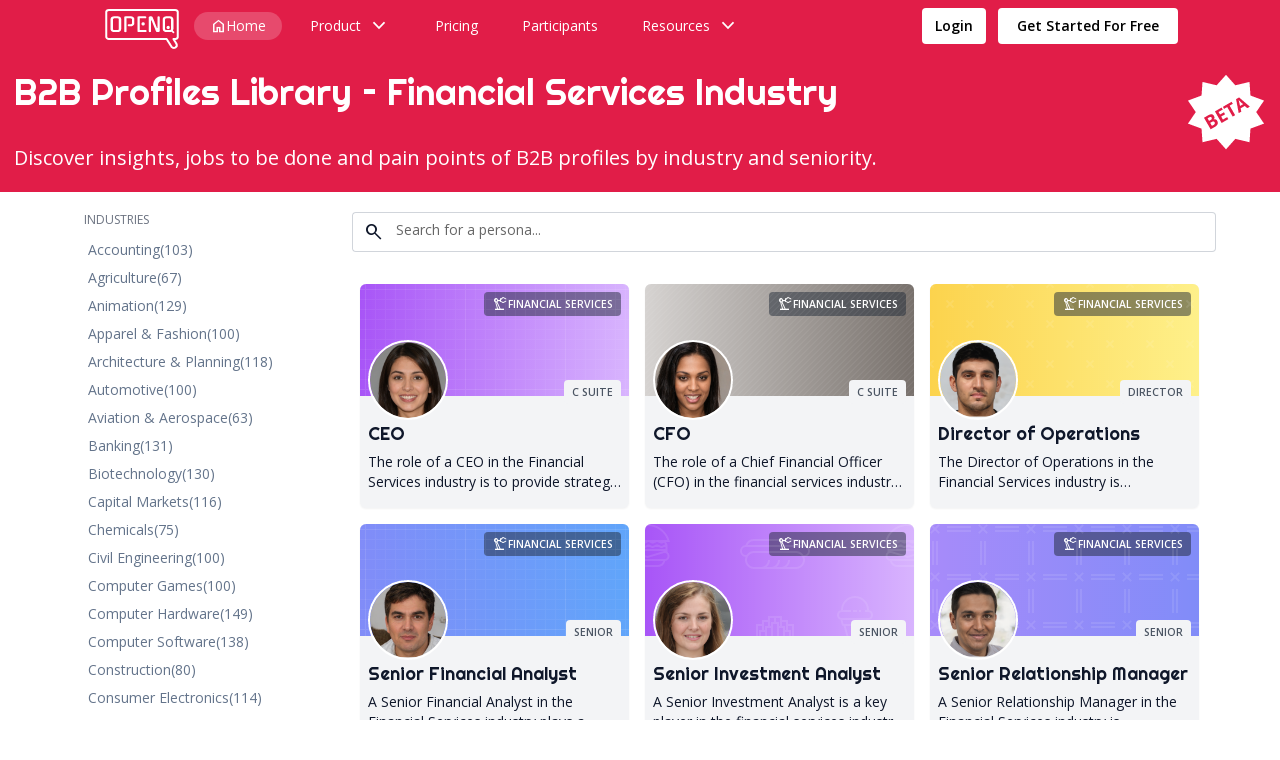

--- FILE ---
content_type: text/html; charset=utf-8
request_url: https://openq.co/b2b-profiles-library/industry/financial-services/
body_size: 32430
content:
<!DOCTYPE html><html lang="en"><head><meta name="generator" content="Scully 0.0.0"><style class="vjs-styles-defaults">
      .video-js {
        width: 300px;
        height: 150px;
      }

      .vjs-fluid:not(.vjs-audio-only-mode) {
        padding-top: 56.25%
      }
    </style>
    <meta charset="utf-8">
    <title>Financial Services Industry B2B Profiles | OpenQ</title>
    <base href="/">
    <meta name="viewport" content="width=device-width, initial-scale=1">
    <link rel="icon" type="image/x-icon" href="favicon.ico">

    <!-- Google Tag Manager -->
    <script type="text/javascript" async="" src="https://www.googletagmanager.com/gtag/js?id=G-XG2FLX7RC2&amp;l=dataLayer&amp;cx=c"></script><script type="text/javascript" async="" src="https://www.googletagmanager.com/gtag/js?id=G-TPN4PNGNVW&amp;l=dataLayer&amp;cx=c"></script><script type="text/javascript" async="" src="https://js.driftt.com/include/1711072800000/s3ymmpveeghm.js"></script><script async="" src="https://www.googletagmanager.com/gtm.js?id=GTM-THX4KXM"></script><script>
      (function (w, d, s, l, i) {
        w[l] = w[l] || [];
        w[l].push({ 'gtm.start': new Date().getTime(), event: 'gtm.js' });
        var f = d.getElementsByTagName(s)[0],
          j = d.createElement(s),
          dl = l != 'dataLayer' ? '&l=' + l : '';
        j.async = true;
        j.src = 'https://www.googletagmanager.com/gtm.js?id=' + i + dl;
        f.parentNode.insertBefore(j, f);
      })(window, document, 'script', 'dataLayer', 'GTM-THX4KXM');
    </script>
    <!-- End Google Tag Manager -->

    <link rel="preconnect" href="https://fonts.googleapis.com">
    <link rel="preconnect" href="https://fonts.gstatic.com" crossorigin="">
    <style type="text/css">@font-face{font-family:'Open Sans';font-style:normal;font-weight:400;font-stretch:100%;font-display:swap;src:url(https://fonts.gstatic.com/s/opensans/v40/memvYaGs126MiZpBA-UvWbX2vVnXBbObj2OVTSKmu0SC55K5gw.woff2) format('woff2');unicode-range:U+0460-052F, U+1C80-1C88, U+20B4, U+2DE0-2DFF, U+A640-A69F, U+FE2E-FE2F;}@font-face{font-family:'Open Sans';font-style:normal;font-weight:400;font-stretch:100%;font-display:swap;src:url(https://fonts.gstatic.com/s/opensans/v40/memvYaGs126MiZpBA-UvWbX2vVnXBbObj2OVTSumu0SC55K5gw.woff2) format('woff2');unicode-range:U+0301, U+0400-045F, U+0490-0491, U+04B0-04B1, U+2116;}@font-face{font-family:'Open Sans';font-style:normal;font-weight:400;font-stretch:100%;font-display:swap;src:url(https://fonts.gstatic.com/s/opensans/v40/memvYaGs126MiZpBA-UvWbX2vVnXBbObj2OVTSOmu0SC55K5gw.woff2) format('woff2');unicode-range:U+1F00-1FFF;}@font-face{font-family:'Open Sans';font-style:normal;font-weight:400;font-stretch:100%;font-display:swap;src:url(https://fonts.gstatic.com/s/opensans/v40/memvYaGs126MiZpBA-UvWbX2vVnXBbObj2OVTSymu0SC55K5gw.woff2) format('woff2');unicode-range:U+0370-0377, U+037A-037F, U+0384-038A, U+038C, U+038E-03A1, U+03A3-03FF;}@font-face{font-family:'Open Sans';font-style:normal;font-weight:400;font-stretch:100%;font-display:swap;src:url(https://fonts.gstatic.com/s/opensans/v40/memvYaGs126MiZpBA-UvWbX2vVnXBbObj2OVTS2mu0SC55K5gw.woff2) format('woff2');unicode-range:U+0590-05FF, U+200C-2010, U+20AA, U+25CC, U+FB1D-FB4F;}@font-face{font-family:'Open Sans';font-style:normal;font-weight:400;font-stretch:100%;font-display:swap;src:url(https://fonts.gstatic.com/s/opensans/v40/memvYaGs126MiZpBA-UvWbX2vVnXBbObj2OVTVOmu0SC55K5gw.woff2) format('woff2');unicode-range:U+0302-0303, U+0305, U+0307-0308, U+0330, U+0391-03A1, U+03A3-03A9, U+03B1-03C9, U+03D1, U+03D5-03D6, U+03F0-03F1, U+03F4-03F5, U+2034-2037, U+2057, U+20D0-20DC, U+20E1, U+20E5-20EF, U+2102, U+210A-210E, U+2110-2112, U+2115, U+2119-211D, U+2124, U+2128, U+212C-212D, U+212F-2131, U+2133-2138, U+213C-2140, U+2145-2149, U+2190, U+2192, U+2194-21AE, U+21B0-21E5, U+21F1-21F2, U+21F4-2211, U+2213-2214, U+2216-22FF, U+2308-230B, U+2310, U+2319, U+231C-2321, U+2336-237A, U+237C, U+2395, U+239B-23B6, U+23D0, U+23DC-23E1, U+2474-2475, U+25AF, U+25B3, U+25B7, U+25BD, U+25C1, U+25CA, U+25CC, U+25FB, U+266D-266F, U+27C0-27FF, U+2900-2AFF, U+2B0E-2B11, U+2B30-2B4C, U+2BFE, U+FF5B, U+FF5D, U+1D400-1D7FF, U+1EE00-1EEFF;}@font-face{font-family:'Open Sans';font-style:normal;font-weight:400;font-stretch:100%;font-display:swap;src:url(https://fonts.gstatic.com/s/opensans/v40/memvYaGs126MiZpBA-UvWbX2vVnXBbObj2OVTUGmu0SC55K5gw.woff2) format('woff2');unicode-range:U+0001-000C, U+000E-001F, U+007F-009F, U+20DD-20E0, U+20E2-20E4, U+2150-218F, U+2190, U+2192, U+2194-2199, U+21AF, U+21E6-21F0, U+21F3, U+2218-2219, U+2299, U+22C4-22C6, U+2300-243F, U+2440-244A, U+2460-24FF, U+25A0-27BF, U+2800-28FF, U+2921-2922, U+2981, U+29BF, U+29EB, U+2B00-2BFF, U+4DC0-4DFF, U+FFF9-FFFB, U+10140-1018E, U+10190-1019C, U+101A0, U+101D0-101FD, U+102E0-102FB, U+10E60-10E7E, U+1D2C0-1D2D3, U+1D2E0-1D37F, U+1F000-1F0FF, U+1F100-1F1AD, U+1F1E6-1F1FF, U+1F30D-1F30F, U+1F315, U+1F31C, U+1F31E, U+1F320-1F32C, U+1F336, U+1F378, U+1F37D, U+1F382, U+1F393-1F39F, U+1F3A7-1F3A8, U+1F3AC-1F3AF, U+1F3C2, U+1F3C4-1F3C6, U+1F3CA-1F3CE, U+1F3D4-1F3E0, U+1F3ED, U+1F3F1-1F3F3, U+1F3F5-1F3F7, U+1F408, U+1F415, U+1F41F, U+1F426, U+1F43F, U+1F441-1F442, U+1F444, U+1F446-1F449, U+1F44C-1F44E, U+1F453, U+1F46A, U+1F47D, U+1F4A3, U+1F4B0, U+1F4B3, U+1F4B9, U+1F4BB, U+1F4BF, U+1F4C8-1F4CB, U+1F4D6, U+1F4DA, U+1F4DF, U+1F4E3-1F4E6, U+1F4EA-1F4ED, U+1F4F7, U+1F4F9-1F4FB, U+1F4FD-1F4FE, U+1F503, U+1F507-1F50B, U+1F50D, U+1F512-1F513, U+1F53E-1F54A, U+1F54F-1F5FA, U+1F610, U+1F650-1F67F, U+1F687, U+1F68D, U+1F691, U+1F694, U+1F698, U+1F6AD, U+1F6B2, U+1F6B9-1F6BA, U+1F6BC, U+1F6C6-1F6CF, U+1F6D3-1F6D7, U+1F6E0-1F6EA, U+1F6F0-1F6F3, U+1F6F7-1F6FC, U+1F700-1F7FF, U+1F800-1F80B, U+1F810-1F847, U+1F850-1F859, U+1F860-1F887, U+1F890-1F8AD, U+1F8B0-1F8B1, U+1F900-1F90B, U+1F93B, U+1F946, U+1F984, U+1F996, U+1F9E9, U+1FA00-1FA6F, U+1FA70-1FA7C, U+1FA80-1FA88, U+1FA90-1FABD, U+1FABF-1FAC5, U+1FACE-1FADB, U+1FAE0-1FAE8, U+1FAF0-1FAF8, U+1FB00-1FBFF;}@font-face{font-family:'Open Sans';font-style:normal;font-weight:400;font-stretch:100%;font-display:swap;src:url(https://fonts.gstatic.com/s/opensans/v40/memvYaGs126MiZpBA-UvWbX2vVnXBbObj2OVTSCmu0SC55K5gw.woff2) format('woff2');unicode-range:U+0102-0103, U+0110-0111, U+0128-0129, U+0168-0169, U+01A0-01A1, U+01AF-01B0, U+0300-0301, U+0303-0304, U+0308-0309, U+0323, U+0329, U+1EA0-1EF9, U+20AB;}@font-face{font-family:'Open Sans';font-style:normal;font-weight:400;font-stretch:100%;font-display:swap;src:url(https://fonts.gstatic.com/s/opensans/v40/memvYaGs126MiZpBA-UvWbX2vVnXBbObj2OVTSGmu0SC55K5gw.woff2) format('woff2');unicode-range:U+0100-02AF, U+0304, U+0308, U+0329, U+1E00-1E9F, U+1EF2-1EFF, U+2020, U+20A0-20AB, U+20AD-20C0, U+2113, U+2C60-2C7F, U+A720-A7FF;}@font-face{font-family:'Open Sans';font-style:normal;font-weight:400;font-stretch:100%;font-display:swap;src:url(https://fonts.gstatic.com/s/opensans/v40/memvYaGs126MiZpBA-UvWbX2vVnXBbObj2OVTS-mu0SC55I.woff2) format('woff2');unicode-range:U+0000-00FF, U+0131, U+0152-0153, U+02BB-02BC, U+02C6, U+02DA, U+02DC, U+0304, U+0308, U+0329, U+2000-206F, U+2074, U+20AC, U+2122, U+2191, U+2193, U+2212, U+2215, U+FEFF, U+FFFD;}@font-face{font-family:'Open Sans';font-style:normal;font-weight:600;font-stretch:100%;font-display:swap;src:url(https://fonts.gstatic.com/s/opensans/v40/memvYaGs126MiZpBA-UvWbX2vVnXBbObj2OVTSKmu0SC55K5gw.woff2) format('woff2');unicode-range:U+0460-052F, U+1C80-1C88, U+20B4, U+2DE0-2DFF, U+A640-A69F, U+FE2E-FE2F;}@font-face{font-family:'Open Sans';font-style:normal;font-weight:600;font-stretch:100%;font-display:swap;src:url(https://fonts.gstatic.com/s/opensans/v40/memvYaGs126MiZpBA-UvWbX2vVnXBbObj2OVTSumu0SC55K5gw.woff2) format('woff2');unicode-range:U+0301, U+0400-045F, U+0490-0491, U+04B0-04B1, U+2116;}@font-face{font-family:'Open Sans';font-style:normal;font-weight:600;font-stretch:100%;font-display:swap;src:url(https://fonts.gstatic.com/s/opensans/v40/memvYaGs126MiZpBA-UvWbX2vVnXBbObj2OVTSOmu0SC55K5gw.woff2) format('woff2');unicode-range:U+1F00-1FFF;}@font-face{font-family:'Open Sans';font-style:normal;font-weight:600;font-stretch:100%;font-display:swap;src:url(https://fonts.gstatic.com/s/opensans/v40/memvYaGs126MiZpBA-UvWbX2vVnXBbObj2OVTSymu0SC55K5gw.woff2) format('woff2');unicode-range:U+0370-0377, U+037A-037F, U+0384-038A, U+038C, U+038E-03A1, U+03A3-03FF;}@font-face{font-family:'Open Sans';font-style:normal;font-weight:600;font-stretch:100%;font-display:swap;src:url(https://fonts.gstatic.com/s/opensans/v40/memvYaGs126MiZpBA-UvWbX2vVnXBbObj2OVTS2mu0SC55K5gw.woff2) format('woff2');unicode-range:U+0590-05FF, U+200C-2010, U+20AA, U+25CC, U+FB1D-FB4F;}@font-face{font-family:'Open Sans';font-style:normal;font-weight:600;font-stretch:100%;font-display:swap;src:url(https://fonts.gstatic.com/s/opensans/v40/memvYaGs126MiZpBA-UvWbX2vVnXBbObj2OVTVOmu0SC55K5gw.woff2) format('woff2');unicode-range:U+0302-0303, U+0305, U+0307-0308, U+0330, U+0391-03A1, U+03A3-03A9, U+03B1-03C9, U+03D1, U+03D5-03D6, U+03F0-03F1, U+03F4-03F5, U+2034-2037, U+2057, U+20D0-20DC, U+20E1, U+20E5-20EF, U+2102, U+210A-210E, U+2110-2112, U+2115, U+2119-211D, U+2124, U+2128, U+212C-212D, U+212F-2131, U+2133-2138, U+213C-2140, U+2145-2149, U+2190, U+2192, U+2194-21AE, U+21B0-21E5, U+21F1-21F2, U+21F4-2211, U+2213-2214, U+2216-22FF, U+2308-230B, U+2310, U+2319, U+231C-2321, U+2336-237A, U+237C, U+2395, U+239B-23B6, U+23D0, U+23DC-23E1, U+2474-2475, U+25AF, U+25B3, U+25B7, U+25BD, U+25C1, U+25CA, U+25CC, U+25FB, U+266D-266F, U+27C0-27FF, U+2900-2AFF, U+2B0E-2B11, U+2B30-2B4C, U+2BFE, U+FF5B, U+FF5D, U+1D400-1D7FF, U+1EE00-1EEFF;}@font-face{font-family:'Open Sans';font-style:normal;font-weight:600;font-stretch:100%;font-display:swap;src:url(https://fonts.gstatic.com/s/opensans/v40/memvYaGs126MiZpBA-UvWbX2vVnXBbObj2OVTUGmu0SC55K5gw.woff2) format('woff2');unicode-range:U+0001-000C, U+000E-001F, U+007F-009F, U+20DD-20E0, U+20E2-20E4, U+2150-218F, U+2190, U+2192, U+2194-2199, U+21AF, U+21E6-21F0, U+21F3, U+2218-2219, U+2299, U+22C4-22C6, U+2300-243F, U+2440-244A, U+2460-24FF, U+25A0-27BF, U+2800-28FF, U+2921-2922, U+2981, U+29BF, U+29EB, U+2B00-2BFF, U+4DC0-4DFF, U+FFF9-FFFB, U+10140-1018E, U+10190-1019C, U+101A0, U+101D0-101FD, U+102E0-102FB, U+10E60-10E7E, U+1D2C0-1D2D3, U+1D2E0-1D37F, U+1F000-1F0FF, U+1F100-1F1AD, U+1F1E6-1F1FF, U+1F30D-1F30F, U+1F315, U+1F31C, U+1F31E, U+1F320-1F32C, U+1F336, U+1F378, U+1F37D, U+1F382, U+1F393-1F39F, U+1F3A7-1F3A8, U+1F3AC-1F3AF, U+1F3C2, U+1F3C4-1F3C6, U+1F3CA-1F3CE, U+1F3D4-1F3E0, U+1F3ED, U+1F3F1-1F3F3, U+1F3F5-1F3F7, U+1F408, U+1F415, U+1F41F, U+1F426, U+1F43F, U+1F441-1F442, U+1F444, U+1F446-1F449, U+1F44C-1F44E, U+1F453, U+1F46A, U+1F47D, U+1F4A3, U+1F4B0, U+1F4B3, U+1F4B9, U+1F4BB, U+1F4BF, U+1F4C8-1F4CB, U+1F4D6, U+1F4DA, U+1F4DF, U+1F4E3-1F4E6, U+1F4EA-1F4ED, U+1F4F7, U+1F4F9-1F4FB, U+1F4FD-1F4FE, U+1F503, U+1F507-1F50B, U+1F50D, U+1F512-1F513, U+1F53E-1F54A, U+1F54F-1F5FA, U+1F610, U+1F650-1F67F, U+1F687, U+1F68D, U+1F691, U+1F694, U+1F698, U+1F6AD, U+1F6B2, U+1F6B9-1F6BA, U+1F6BC, U+1F6C6-1F6CF, U+1F6D3-1F6D7, U+1F6E0-1F6EA, U+1F6F0-1F6F3, U+1F6F7-1F6FC, U+1F700-1F7FF, U+1F800-1F80B, U+1F810-1F847, U+1F850-1F859, U+1F860-1F887, U+1F890-1F8AD, U+1F8B0-1F8B1, U+1F900-1F90B, U+1F93B, U+1F946, U+1F984, U+1F996, U+1F9E9, U+1FA00-1FA6F, U+1FA70-1FA7C, U+1FA80-1FA88, U+1FA90-1FABD, U+1FABF-1FAC5, U+1FACE-1FADB, U+1FAE0-1FAE8, U+1FAF0-1FAF8, U+1FB00-1FBFF;}@font-face{font-family:'Open Sans';font-style:normal;font-weight:600;font-stretch:100%;font-display:swap;src:url(https://fonts.gstatic.com/s/opensans/v40/memvYaGs126MiZpBA-UvWbX2vVnXBbObj2OVTSCmu0SC55K5gw.woff2) format('woff2');unicode-range:U+0102-0103, U+0110-0111, U+0128-0129, U+0168-0169, U+01A0-01A1, U+01AF-01B0, U+0300-0301, U+0303-0304, U+0308-0309, U+0323, U+0329, U+1EA0-1EF9, U+20AB;}@font-face{font-family:'Open Sans';font-style:normal;font-weight:600;font-stretch:100%;font-display:swap;src:url(https://fonts.gstatic.com/s/opensans/v40/memvYaGs126MiZpBA-UvWbX2vVnXBbObj2OVTSGmu0SC55K5gw.woff2) format('woff2');unicode-range:U+0100-02AF, U+0304, U+0308, U+0329, U+1E00-1E9F, U+1EF2-1EFF, U+2020, U+20A0-20AB, U+20AD-20C0, U+2113, U+2C60-2C7F, U+A720-A7FF;}@font-face{font-family:'Open Sans';font-style:normal;font-weight:600;font-stretch:100%;font-display:swap;src:url(https://fonts.gstatic.com/s/opensans/v40/memvYaGs126MiZpBA-UvWbX2vVnXBbObj2OVTS-mu0SC55I.woff2) format('woff2');unicode-range:U+0000-00FF, U+0131, U+0152-0153, U+02BB-02BC, U+02C6, U+02DA, U+02DC, U+0304, U+0308, U+0329, U+2000-206F, U+2074, U+20AC, U+2122, U+2191, U+2193, U+2212, U+2215, U+FEFF, U+FFFD;}</style>
    <style type="text/css">@font-face{font-family:'Righteous';font-style:normal;font-weight:400;font-display:swap;src:url(https://fonts.gstatic.com/s/righteous/v17/1cXxaUPXBpj2rGoU7C9WhnGFq8Kk1doH.woff2) format('woff2');unicode-range:U+0100-02AF, U+0304, U+0308, U+0329, U+1E00-1E9F, U+1EF2-1EFF, U+2020, U+20A0-20AB, U+20AD-20C0, U+2113, U+2C60-2C7F, U+A720-A7FF;}@font-face{font-family:'Righteous';font-style:normal;font-weight:400;font-display:swap;src:url(https://fonts.gstatic.com/s/righteous/v17/1cXxaUPXBpj2rGoU7C9WiHGFq8Kk1Q.woff2) format('woff2');unicode-range:U+0000-00FF, U+0131, U+0152-0153, U+02BB-02BC, U+02C6, U+02DA, U+02DC, U+0304, U+0308, U+0329, U+2000-206F, U+2074, U+20AC, U+2122, U+2191, U+2193, U+2212, U+2215, U+FEFF, U+FFFD;}</style>
    <style type="text/css">@font-face{font-family:'Material Icons';font-style:normal;font-weight:400;src:url(https://fonts.gstatic.com/s/materialicons/v141/flUhRq6tzZclQEJ-Vdg-IuiaDsNcIhQ8tQ.woff2) format('woff2');}.material-icons{font-family:'Material Icons';font-weight:normal;font-style:normal;font-size:24px;line-height:1;letter-spacing:normal;text-transform:none;display:inline-block;white-space:nowrap;word-wrap:normal;direction:ltr;-webkit-font-feature-settings:'liga';-webkit-font-smoothing:antialiased;}</style>
    <style type="text/css">@font-face{font-family:'Material Symbols Outlined';font-style:normal;font-weight:500;src:url(https://fonts.gstatic.com/l/font?kit=kJF1BvYX7BgnkSrUwT8OhrdQw4oELdPIeeII9v6oDMzByHX9rA6RzaxHMPdY43zj-jCxv3fzvRNU22ZXGJpEpjC_1n-q_4MrImHCIJIZrDCdHOelbd5zrDAt&skey=b8dc2088854b122f&v=v170) format('woff');}.material-symbols-outlined{font-family:'Material Symbols Outlined';font-weight:normal;font-style:normal;font-size:24px;line-height:1;letter-spacing:normal;text-transform:none;display:inline-block;white-space:nowrap;word-wrap:normal;direction:ltr;-webkit-font-feature-settings:'liga';-webkit-font-smoothing:antialiased;}</style>

    <!-- Start of Async Drift Code -->
    <script>
      'use strict';

      !(function () {
        var t = (window.driftt = window.drift = window.driftt || []);
        if (!t.init) {
          if (t.invoked) return void (window.console && console.error && console.error('Drift snippet included twice.'));
          (t.invoked = !0),
            (t.methods = ['identify', 'config', 'track', 'reset', 'debug', 'show', 'ping', 'page', 'hide', 'off', 'on']),
            (t.factory = function (e) {
              return function () {
                var n = Array.prototype.slice.call(arguments);
                return n.unshift(e), t.push(n), t;
              };
            }),
            t.methods.forEach(function (e) {
              t[e] = t.factory(e);
            }),
            (t.load = function (t) {
              var e = 3e5,
                n = Math.ceil(new Date() / e) * e,
                o = document.createElement('script');
              (o.type = 'text/javascript'),
                (o.async = !0),
                (o.crossorigin = 'anonymous'),
                (o.src = 'https://js.driftt.com/include/' + n + '/' + t + '.js');
              var i = document.getElementsByTagName('script')[0];
              i.parentNode.insertBefore(o, i);
            });
        }
      })();
      drift.SNIPPET_VERSION = '0.3.1';
      drift.load('s3ymmpveeghm');
    </script>
    <!-- End of Async Drift Code -->
  <style>@charset "UTF-8";*,:before,:after{box-sizing:border-box;border-width:0;border-style:solid;border-color:#e5e7eb}:before,:after{--tw-content:""}html{line-height:1.5;-webkit-text-size-adjust:100%;tab-size:4;font-family:Open Sans;font-feature-settings:normal}body{margin:0;line-height:inherit}*,:before,:after{--tw-border-spacing-x:0;--tw-border-spacing-y:0;--tw-translate-x:0;--tw-translate-y:0;--tw-rotate:0;--tw-skew-x:0;--tw-skew-y:0;--tw-scale-x:1;--tw-scale-y:1;--tw-pan-x: ;--tw-pan-y: ;--tw-pinch-zoom: ;--tw-scroll-snap-strictness:proximity;--tw-ordinal: ;--tw-slashed-zero: ;--tw-numeric-figure: ;--tw-numeric-spacing: ;--tw-numeric-fraction: ;--tw-ring-inset: ;--tw-ring-offset-width:0px;--tw-ring-offset-color:#fff;--tw-ring-color:rgb(59 130 246 / .5);--tw-ring-offset-shadow:0 0 #0000;--tw-ring-shadow:0 0 #0000;--tw-shadow:0 0 #0000;--tw-shadow-colored:0 0 #0000;--tw-blur: ;--tw-brightness: ;--tw-contrast: ;--tw-grayscale: ;--tw-hue-rotate: ;--tw-invert: ;--tw-saturate: ;--tw-sepia: ;--tw-drop-shadow: ;--tw-backdrop-blur: ;--tw-backdrop-brightness: ;--tw-backdrop-contrast: ;--tw-backdrop-grayscale: ;--tw-backdrop-hue-rotate: ;--tw-backdrop-invert: ;--tw-backdrop-opacity: ;--tw-backdrop-saturate: ;--tw-backdrop-sepia: }html,body{height:100%;scroll-behavior:smooth}body{margin:0;font-family:Open Sans,sans-serif;color:#0f172a;font-size:1rem!important;line-height:1.5rem!important}@media (min-width: 768px){body{font-size:1.125rem!important;line-height:1.75rem!important}}@media (min-width: 1024px){body{font-size:1.25rem!important;line-height:1.75rem!important}}</style><link rel="stylesheet" href="styles.9acb6c15db58ed2c.css" media="all" onload="this.media='all'"><noscript><link rel="stylesheet" href="styles.9acb6c15db58ed2c.css"></noscript><style type="text/css"></style><style type="text/css">.drift-conductor-item iframe,
.drift-frame-controller {
  display: block;
  min-width: 0;
  max-width: none;
  min-height: 0;
  max-height: none;
}

.drift-conductor-item iframe {
  color-scheme: light only;
  border: none !important;
  background: transparent !important;
  width: 100% !important;
  height: 100% !important;
  max-width: 100% !important;
}

.drift-conductor-item.with-transition {
  -webkit-transition: opacity .5s ease, -webkit-transform .5s ease;
  transition: opacity .5s ease, -webkit-transform .5s ease;
  -o-transition: opacity .5s ease, -o-transform .5s ease;
  -moz-transition: opacity .5s ease, transform .5s ease, -moz-transform .5s ease;
  transition: opacity .5s ease, transform .5s ease;
  transition: opacity .5s ease, transform .5s ease, -webkit-transform .5s ease, -moz-transform .5s ease, -o-transform .5s ease;
}

.drift-frame-chat.with-transition.drift-frame-chat__takeover {
  -webkit-transition: opacity .5s ease;
  -o-transition: opacity .5s ease;
  -moz-transition: opacity .5s ease;
  transition: opacity .5s ease;
}

.drift-conductor-item.with-height-transition {
  -webkit-transition: max-height .5s ease, opacity .5s ease, -webkit-transform .5s ease;
  transition: max-height .5s ease, opacity .5s ease, -webkit-transform .5s ease;
  -o-transition: max-height .5s ease, opacity .5s ease, -o-transform .5s ease;
  -moz-transition: max-height .5s ease, opacity .5s ease, transform .5s ease, -moz-transform .5s ease;
  transition: max-height .5s ease, opacity .5s ease, transform .5s ease;
  transition: max-height .5s ease, opacity .5s ease, transform .5s ease, -webkit-transform .5s ease, -moz-transform .5s ease, -o-transform .5s ease;
}

.drift-conductor-item {
  -webkit-transform: translateZ(0);
     -moz-transform: translateZ(0);
          transform: translateZ(0);
}

.drift-frame-controller {
  bottom: 24px;
}

.drift-frame-controller-align-left {
  left: 24px;
}

.drift-frame-controller-align-right {
  right: 24px;
}

.drift-frame-chat:not(iframe) {
  bottom: -webkit-calc(12px + 52px + 24px);
  bottom: -moz-calc(12px + 52px + 24px);
  bottom: calc(12px + 52px + 24px); /* vertical margin x 2 + widget icon size*/
  width: 100%;
  height: 100%;
  min-width: 320px;
  opacity: 0;
  visibility: hidden;

  -webkit-transform: translateY(88px);

     -moz-transform: translateY(88px);

      -ms-transform: translateY(88px);

       -o-transform: translateY(88px);

          transform: translateY(88px);
}

.drift-frame-chat:not(iframe).drift-chat-open {
  opacity: 1;
  visibility: visible;
  -webkit-transform: translateY(0px);
     -moz-transform: translateY(0px);
      -ms-transform: translateY(0px);
       -o-transform: translateY(0px);
          transform: translateY(0px);
}

.drift-frame-chat.drift-frame-chat__takeover:not(iframe):not(.drift-frame--mobile) {
  min-width: 600px;
}

.drift-frame-chat-align-left {
  left: 12px;
}

.drift-frame-chat-align-right {
  right: 12px;
}

.drift-frame-takeover,
.drift-frame-landingPage,
.drift-frame-chat__takeover {
  left: 0;
  top: 0;
  width: 100%;
  height: 100%;
  min-height: 100%;
  min-width: 100%;
}

.drift-frame-chat__takeover.hide-frame {
  visibility: hidden;
}

.drift-frame-emailCapture {
  bottom: 0;
  height: -webkit-calc(100% + 30px);
  height: -moz-calc(100% + 30px);
  height: calc(100% + 30px);
}

.drift-frame-emailCapture-align-left {
  left: 0;
}

.drift-frame-emailCapture-align-right {
  right: 0;
}

.drift-frame-slider {
  bottom: 18px;
  height: -webkit-calc(100% + 20px);
  height: -moz-calc(100% + 20px);
  height: calc(100% + 20px);
}

.drift-frame-slider-align-left {
  left: 96px;
}

.drift-frame-slider-align-right {
  right: 96px;
}

.drift-frame--mobile.drift-frame-slider-align-left {
  left: 68px;
}

.drift-frame--mobile.drift-frame-slider-align-right {
  right: 68px;
}

.drift-widget-content-box {
  background: rgba(0,0,0,.5);
  width: 100%;
  height: 100%;

  position: fixed;
  z-index: 2147483647;
  top: 0;
  left: 0;
}

.drift-widget-content-box > * {
  margin: 0 auto;
  position: relative;
  left: 50%;
  top: 50%;
  -webkit-transform: translate(-50%, -50%);
     -moz-transform: translate(-50%, -50%);
      -ms-transform: translate(-50%, -50%);
       -o-transform: translate(-50%, -50%);
          transform: translate(-50%, -50%);
  max-height: 80%;

}

/* Site Concierge Classes */
.drift-frame-chat__sc-loaded {
  bottom: 0px !important;
}

@media
(max-height: 685px),
(min-width: 369px) and (max-width: 380px),
(max-width: 367px),

(min-device-width: 320px)
and (max-device-width: 480px)
and (-webkit-min-device-pixel-ratio: 2)
and (orientation: portrait)

{
  .drift-frame--mobile.drift-frame-chat.drift-chat-open {
    bottom: 0 !important;
    right: 0;
    left: 0;
    z-index: 2147483647 !important;
  }

  .drift-frame--mobile.drift-frame-controller {
    bottom: 0;
  }

  .drift-frame--mobile.drift-frame-controller.drift-frame-controller-align-left {
    left: 0;
  }

  .drift-frame--mobile.drift-frame-controller.drift-frame-controller-align-right {
    right: 0;
  }


  .drift-frame--mobile.drift-frame-controller.drift-chat-open {
    display: none;
  }

  .drift-frame--mobile.drift-frame-slider {
    bottom: 0;
    max-width: 320px;
  }

  .drift-frame--mobile iframe.drift-frame-chat {
    width: 1px !important;
    min-width: 100%;

    height: 1px !important;
    min-height: 100%;
  }

  html.drift-widget-parent--chat-open,
  html.drift-widget-parent--chat-open > body {
    height: 100vh !important;
    margin: 0 !important;
    min-height: 0 !important;
    overflow: hidden !important;
    position: static !important;
  }
}

@media only screen and (orientation: landscape) {
  .drift-frame--mobile.drift-frame-controller.drift-chat-open {
    display: none;
  }

  .drift-frame--mobile.drift-frame-controller {
    bottom: 0;
  }

  .drift-frame--mobile.drift-frame-controller-align-right {
    right: 0;
  }

  .drift-frame--mobile.drift-frame-controller-align-left {
    left: 0;
  }
}

.drift-frame-chat.widget--xs.drift-chat-open {
  bottom: 0 !important;
  right: 0 !important;
  left: 0 !important;
}

.drift-frame-controller.widget--xs.drift-chat-open {
  display: none;
}

</style><meta name="url" property="og:url" content="http://localhost:1864/b2b-profiles-library/industry/financial-services"><meta name="title" property="og:title" content="Financial Services Industry B2B Profiles | OpenQ"><meta name="twitter:title" content="Financial Services Industry B2B Profiles | OpenQ"><meta name="description" property="og:description" content="Discover jobs to be done, pain points, and insights for various B2B profiles in the Financial Services Industry. A valuable resource for User Researchers, Market Researchers, Product Managers, and Founders to gain insights and build customer-centric products."><meta name="twitter:description" property="og:description" content="Discover jobs to be done, pain points, and insights for various B2B profiles in the Financial Services Industry. A valuable resource for User Researchers, Market Researchers, Product Managers, and Founders to gain insights and build customer-centric products."><meta name="type" property="og:type" content="website"><meta name="image" property="og:image" content="https://storage.googleapis.com/researcher-app-prod.appspot.com/files/social/og-image-b2b-persona-v1.webp"><meta name="twitter:image" content="https://storage.googleapis.com/researcher-app-prod.appspot.com/files/social/b2b-persona-twitter-card.webp"><meta name="twitter:card" property="og:type" content="summary_large_image"><meta name="author" content="OpenQ.co"><style>[_nghost-bit-c146]{position:relative;margin-top:1.25rem;margin-bottom:1.25rem;display:block}@media (min-width: 768px){[_nghost-bit-c146]{margin-top:2rem;margin-bottom:2rem}}@media (min-width: 1024px){[_nghost-bit-c146]{margin-top:2.5rem;margin-bottom:2.5rem}}</style><style>[_nghost-bit-c144]{font-size:.875rem;line-height:1.25rem}</style><style>.mat-drawer-container{position:relative;z-index:1;box-sizing:border-box;-webkit-overflow-scrolling:touch;display:block;overflow:hidden}.mat-drawer-container[fullscreen]{top:0;left:0;right:0;bottom:0;position:absolute}.mat-drawer-container[fullscreen].mat-drawer-container-has-open{overflow:hidden}.mat-drawer-container.mat-drawer-container-explicit-backdrop .mat-drawer-side{z-index:3}.mat-drawer-container.ng-animate-disabled .mat-drawer-backdrop,.mat-drawer-container.ng-animate-disabled .mat-drawer-content,.ng-animate-disabled .mat-drawer-container .mat-drawer-backdrop,.ng-animate-disabled .mat-drawer-container .mat-drawer-content{transition:none}.mat-drawer-backdrop{top:0;left:0;right:0;bottom:0;position:absolute;display:block;z-index:3;visibility:hidden}.mat-drawer-backdrop.mat-drawer-shown{visibility:visible}.mat-drawer-transition .mat-drawer-backdrop{transition-duration:400ms;transition-timing-function:cubic-bezier(0.25, 0.8, 0.25, 1);transition-property:background-color,visibility}.cdk-high-contrast-active .mat-drawer-backdrop{opacity:.5}.mat-drawer-content{position:relative;z-index:1;display:block;height:100%;overflow:auto}.mat-drawer-transition .mat-drawer-content{transition-duration:400ms;transition-timing-function:cubic-bezier(0.25, 0.8, 0.25, 1);transition-property:transform,margin-left,margin-right}.mat-drawer{position:relative;z-index:4;display:block;position:absolute;top:0;bottom:0;z-index:3;outline:0;box-sizing:border-box;overflow-y:auto;transform:translate3d(-100%, 0, 0)}.cdk-high-contrast-active .mat-drawer,.cdk-high-contrast-active [dir=rtl] .mat-drawer.mat-drawer-end{border-right:solid 1px currentColor}.cdk-high-contrast-active [dir=rtl] .mat-drawer,.cdk-high-contrast-active .mat-drawer.mat-drawer-end{border-left:solid 1px currentColor;border-right:none}.mat-drawer.mat-drawer-side{z-index:2}.mat-drawer.mat-drawer-end{right:0;transform:translate3d(100%, 0, 0)}[dir=rtl] .mat-drawer{transform:translate3d(100%, 0, 0)}[dir=rtl] .mat-drawer.mat-drawer-end{left:0;right:auto;transform:translate3d(-100%, 0, 0)}.mat-drawer[style*="visibility: hidden"]{display:none}.mat-drawer-inner-container{width:100%;height:100%;overflow:auto;-webkit-overflow-scrolling:touch}.mat-sidenav-fixed{position:fixed}</style><style type="text/css">
/*
  @angular/flex-layout - workaround for possible browser quirk with mediaQuery listeners
  see http://bit.ly/2sd4HMP
*/
@media screen and (min-width: 600px), screen and (min-width: 768px), screen and (min-width: 1024px), screen and (min-width: 1536px), screen and (min-width: 1536px) and (max-width: 4999.98px), screen and (max-width: 1535.98px), screen and (min-width: 1024px) and (max-width: 1535.98px), screen and (max-width: 1023.98px), screen and (min-width: 768px) and (max-width: 1023.98px), screen and (max-width: 767.98px), screen and (min-width: 600px) and (max-width: 767.98px), screen and (max-width: 599.98px), screen and (min-width: 0px) and (max-width: 599.98px), print {.fx-query-test{ }}
</style><style>.mat-icon{-webkit-user-select:none;user-select:none;background-repeat:no-repeat;display:inline-block;fill:currentColor;height:24px;width:24px;overflow:hidden}.mat-icon.mat-icon-inline{font-size:inherit;height:inherit;line-height:inherit;width:inherit}.mat-icon.mat-ligature-font[fontIcon]::before{content:attr(fontIcon)}[dir=rtl] .mat-icon-rtl-mirror{transform:scale(-1, 1)}.mat-form-field:not(.mat-form-field-appearance-legacy) .mat-form-field-prefix .mat-icon,.mat-form-field:not(.mat-form-field-appearance-legacy) .mat-form-field-suffix .mat-icon{display:block}.mat-form-field:not(.mat-form-field-appearance-legacy) .mat-form-field-prefix .mat-icon-button .mat-icon,.mat-form-field:not(.mat-form-field-appearance-legacy) .mat-form-field-suffix .mat-icon-button .mat-icon{margin:auto}</style><style>[_nghost-bit-c111]{z-index:1000;display:block;height:100vh;width:100vw;overflow:scroll;--tw-bg-opacity: 1;background-color:rgb(255 255 255 / var(--tw-bg-opacity));padding:1rem}@media (min-width: 600px){[_nghost-bit-c111]{padding:1.25rem}}</style><style>.mdc-icon-button{font-size:24px;width:48px;height:48px;padding:12px}.mdc-icon-button .mdc-icon-button__focus-ring{max-height:48px;max-width:48px}.mdc-icon-button.mdc-icon-button--reduced-size .mdc-icon-button__ripple{width:40px;height:40px;margin-top:4px;margin-bottom:4px;margin-right:4px;margin-left:4px}.mdc-icon-button.mdc-icon-button--reduced-size .mdc-icon-button__focus-ring{max-height:40px;max-width:40px}.mdc-icon-button .mdc-icon-button__touch{position:absolute;top:50%;height:48px;left:50%;width:48px;transform:translate(-50%, -50%)}.mdc-icon-button svg,.mdc-icon-button img{width:24px;height:24px}.mdc-icon-button{display:inline-block;position:relative;box-sizing:border-box;border:none;outline:none;background-color:rgba(0,0,0,0);fill:currentColor;color:inherit;text-decoration:none;cursor:pointer;user-select:none;z-index:0;overflow:visible}.mdc-icon-button .mdc-icon-button__touch{position:absolute;top:50%;height:48px;left:50%;width:48px;transform:translate(-50%, -50%)}@media screen and (forced-colors: active){.mdc-icon-button.mdc-ripple-upgraded--background-focused .mdc-icon-button__focus-ring,.mdc-icon-button:not(.mdc-ripple-upgraded):focus .mdc-icon-button__focus-ring{display:block}}.mdc-icon-button:disabled{cursor:default;pointer-events:none}.mdc-icon-button[hidden]{display:none}.mdc-icon-button--display-flex{align-items:center;display:inline-flex;justify-content:center}.mdc-icon-button__focus-ring{pointer-events:none;border:2px solid rgba(0,0,0,0);border-radius:6px;box-sizing:content-box;position:absolute;top:50%;left:50%;transform:translate(-50%, -50%);height:100%;width:100%;display:none}@media screen and (forced-colors: active){.mdc-icon-button__focus-ring{border-color:CanvasText}}.mdc-icon-button__focus-ring::after{content:"";border:2px solid rgba(0,0,0,0);border-radius:8px;display:block;position:absolute;top:50%;left:50%;transform:translate(-50%, -50%);height:calc(100% + 4px);width:calc(100% + 4px)}@media screen and (forced-colors: active){.mdc-icon-button__focus-ring::after{border-color:CanvasText}}.mdc-icon-button__icon{display:inline-block}.mdc-icon-button__icon.mdc-icon-button__icon--on{display:none}.mdc-icon-button--on .mdc-icon-button__icon{display:none}.mdc-icon-button--on .mdc-icon-button__icon.mdc-icon-button__icon--on{display:inline-block}.mdc-icon-button__link{height:100%;left:0;outline:none;position:absolute;top:0;width:100%}.mat-mdc-icon-button{height:var(--mdc-icon-button-state-layer-size, 48px);width:var(--mdc-icon-button-state-layer-size, 48px);color:var(--mdc-icon-button-icon-color, inherit);border-radius:50%;flex-shrink:0;text-align:center;-webkit-tap-highlight-color:rgba(0,0,0,0)}.mat-mdc-icon-button .mdc-button__icon{font-size:var(--mdc-icon-button-icon-size, 24px)}.mat-mdc-icon-button svg,.mat-mdc-icon-button img{width:var(--mdc-icon-button-icon-size, 24px);height:var(--mdc-icon-button-icon-size, 24px)}.mat-mdc-icon-button:disabled{opacity:var(--mdc-icon-button-disabled-icon-opacity, 0.38)}.mat-mdc-icon-button:disabled{color:var(--mdc-icon-button-disabled-icon-color, #000)}.mat-mdc-icon-button svg{vertical-align:baseline}.mat-mdc-icon-button[disabled]{cursor:default;pointer-events:none;opacity:1}.mat-mdc-icon-button .mat-mdc-button-ripple,.mat-mdc-icon-button .mat-mdc-button-persistent-ripple,.mat-mdc-icon-button .mat-mdc-button-persistent-ripple::before{top:0;left:0;right:0;bottom:0;position:absolute;pointer-events:none;border-radius:inherit}.mat-mdc-icon-button .mat-mdc-button-persistent-ripple::before{content:"";opacity:0;background-color:var(--mat-mdc-button-persistent-ripple-color)}.mat-mdc-icon-button .mat-ripple-element{background-color:var(--mat-mdc-button-ripple-color)}.mat-mdc-icon-button .mdc-button__label{z-index:1}.mat-mdc-icon-button .mat-mdc-focus-indicator{top:0;left:0;right:0;bottom:0;position:absolute}.mat-mdc-icon-button:focus .mat-mdc-focus-indicator::before{content:""}.mat-mdc-icon-button .mat-mdc-button-touch-target{position:absolute;top:50%;height:48px;left:50%;width:48px;transform:translate(-50%, -50%)}.mat-mdc-icon-button._mat-animation-noopable{transition:none !important;animation:none !important}.mat-mdc-icon-button .mat-mdc-button-persistent-ripple{border-radius:50%}.mat-mdc-icon-button.mat-unthemed:not(.mdc-ripple-upgraded):focus::before,.mat-mdc-icon-button.mat-primary:not(.mdc-ripple-upgraded):focus::before,.mat-mdc-icon-button.mat-accent:not(.mdc-ripple-upgraded):focus::before,.mat-mdc-icon-button.mat-warn:not(.mdc-ripple-upgraded):focus::before{background:rgba(0,0,0,0);opacity:1}</style><style>.cdk-high-contrast-active .mat-mdc-button:not(.mdc-button--outlined),.cdk-high-contrast-active .mat-mdc-unelevated-button:not(.mdc-button--outlined),.cdk-high-contrast-active .mat-mdc-raised-button:not(.mdc-button--outlined),.cdk-high-contrast-active .mat-mdc-outlined-button:not(.mdc-button--outlined),.cdk-high-contrast-active .mat-mdc-icon-button{outline:solid 1px}</style><style>.mdc-touch-target-wrapper{display:inline}.mdc-elevation-overlay{position:absolute;border-radius:inherit;pointer-events:none;opacity:var(--mdc-elevation-overlay-opacity, 0);transition:opacity 280ms cubic-bezier(0.4, 0, 0.2, 1)}.mdc-button{position:relative;display:inline-flex;align-items:center;justify-content:center;box-sizing:border-box;min-width:64px;border:none;outline:none;line-height:inherit;user-select:none;-webkit-appearance:none;overflow:visible;vertical-align:middle;background:rgba(0,0,0,0)}.mdc-button .mdc-elevation-overlay{width:100%;height:100%;top:0;left:0}.mdc-button::-moz-focus-inner{padding:0;border:0}.mdc-button:active{outline:none}.mdc-button:hover{cursor:pointer}.mdc-button:disabled{cursor:default;pointer-events:none}.mdc-button[hidden]{display:none}.mdc-button .mdc-button__icon{margin-left:0;margin-right:8px;display:inline-block;position:relative;vertical-align:top}[dir=rtl] .mdc-button .mdc-button__icon,.mdc-button .mdc-button__icon[dir=rtl]{margin-left:8px;margin-right:0}.mdc-button .mdc-button__progress-indicator{font-size:0;position:absolute;transform:translate(-50%, -50%);top:50%;left:50%;line-height:initial}.mdc-button .mdc-button__label{position:relative}.mdc-button .mdc-button__focus-ring{pointer-events:none;border:2px solid rgba(0,0,0,0);border-radius:6px;box-sizing:content-box;position:absolute;top:50%;left:50%;transform:translate(-50%, -50%);height:calc(
      100% + 4px
    );width:calc(
      100% + 4px
    );display:none}@media screen and (forced-colors: active){.mdc-button .mdc-button__focus-ring{border-color:CanvasText}}.mdc-button .mdc-button__focus-ring::after{content:"";border:2px solid rgba(0,0,0,0);border-radius:8px;display:block;position:absolute;top:50%;left:50%;transform:translate(-50%, -50%);height:calc(100% + 4px);width:calc(100% + 4px)}@media screen and (forced-colors: active){.mdc-button .mdc-button__focus-ring::after{border-color:CanvasText}}@media screen and (forced-colors: active){.mdc-button.mdc-ripple-upgraded--background-focused .mdc-button__focus-ring,.mdc-button:not(.mdc-ripple-upgraded):focus .mdc-button__focus-ring{display:block}}.mdc-button .mdc-button__touch{position:absolute;top:50%;height:48px;left:0;right:0;transform:translateY(-50%)}.mdc-button__label+.mdc-button__icon{margin-left:8px;margin-right:0}[dir=rtl] .mdc-button__label+.mdc-button__icon,.mdc-button__label+.mdc-button__icon[dir=rtl]{margin-left:0;margin-right:8px}svg.mdc-button__icon{fill:currentColor}.mdc-button--touch{margin-top:6px;margin-bottom:6px}.mdc-button{padding:0 8px 0 8px}.mdc-button--unelevated{transition:box-shadow 280ms cubic-bezier(0.4, 0, 0.2, 1);padding:0 16px 0 16px}.mdc-button--unelevated.mdc-button--icon-trailing{padding:0 12px 0 16px}.mdc-button--unelevated.mdc-button--icon-leading{padding:0 16px 0 12px}.mdc-button--raised{transition:box-shadow 280ms cubic-bezier(0.4, 0, 0.2, 1);padding:0 16px 0 16px}.mdc-button--raised.mdc-button--icon-trailing{padding:0 12px 0 16px}.mdc-button--raised.mdc-button--icon-leading{padding:0 16px 0 12px}.mdc-button--outlined{border-style:solid;transition:border 280ms cubic-bezier(0.4, 0, 0.2, 1)}.mdc-button--outlined .mdc-button__ripple{border-style:solid;border-color:rgba(0,0,0,0)}.mat-mdc-button{height:var(--mdc-text-button-container-height, 36px);border-radius:var(--mdc-text-button-container-shape, var(--mdc-shape-small, 4px))}.mat-mdc-button:not(:disabled){color:var(--mdc-text-button-label-text-color, inherit)}.mat-mdc-button:disabled{color:var(--mdc-text-button-disabled-label-text-color, rgba(0, 0, 0, 0.38))}.mat-mdc-button .mdc-button__ripple{border-radius:var(--mdc-text-button-container-shape, var(--mdc-shape-small, 4px))}.mat-mdc-unelevated-button{height:var(--mdc-filled-button-container-height, 36px);border-radius:var(--mdc-filled-button-container-shape, var(--mdc-shape-small, 4px))}.mat-mdc-unelevated-button:not(:disabled){background-color:var(--mdc-filled-button-container-color, transparent)}.mat-mdc-unelevated-button:disabled{background-color:var(--mdc-filled-button-disabled-container-color, rgba(0, 0, 0, 0.12))}.mat-mdc-unelevated-button:not(:disabled){color:var(--mdc-filled-button-label-text-color, inherit)}.mat-mdc-unelevated-button:disabled{color:var(--mdc-filled-button-disabled-label-text-color, rgba(0, 0, 0, 0.38))}.mat-mdc-unelevated-button .mdc-button__ripple{border-radius:var(--mdc-filled-button-container-shape, var(--mdc-shape-small, 4px))}.mat-mdc-raised-button{height:var(--mdc-protected-button-container-height, 36px);border-radius:var(--mdc-protected-button-container-shape, var(--mdc-shape-small, 4px));box-shadow:var(--mdc-protected-button-container-elevation, 0px 3px 1px -2px rgba(0, 0, 0, 0.2), 0px 2px 2px 0px rgba(0, 0, 0, 0.14), 0px 1px 5px 0px rgba(0, 0, 0, 0.12))}.mat-mdc-raised-button:not(:disabled){background-color:var(--mdc-protected-button-container-color, transparent)}.mat-mdc-raised-button:disabled{background-color:var(--mdc-protected-button-disabled-container-color, rgba(0, 0, 0, 0.12))}.mat-mdc-raised-button:not(:disabled){color:var(--mdc-protected-button-label-text-color, inherit)}.mat-mdc-raised-button:disabled{color:var(--mdc-protected-button-disabled-label-text-color, rgba(0, 0, 0, 0.38))}.mat-mdc-raised-button .mdc-button__ripple{border-radius:var(--mdc-protected-button-container-shape, var(--mdc-shape-small, 4px))}.mat-mdc-raised-button.mdc-ripple-upgraded--background-focused,.mat-mdc-raised-button:not(.mdc-ripple-upgraded):focus{box-shadow:var(--mdc-protected-button-focus-container-elevation, 0px 2px 4px -1px rgba(0, 0, 0, 0.2), 0px 4px 5px 0px rgba(0, 0, 0, 0.14), 0px 1px 10px 0px rgba(0, 0, 0, 0.12))}.mat-mdc-raised-button:hover{box-shadow:var(--mdc-protected-button-hover-container-elevation, 0px 2px 4px -1px rgba(0, 0, 0, 0.2), 0px 4px 5px 0px rgba(0, 0, 0, 0.14), 0px 1px 10px 0px rgba(0, 0, 0, 0.12))}.mat-mdc-raised-button:not(:disabled):active{box-shadow:var(--mdc-protected-button-pressed-container-elevation, 0px 5px 5px -3px rgba(0, 0, 0, 0.2), 0px 8px 10px 1px rgba(0, 0, 0, 0.14), 0px 3px 14px 2px rgba(0, 0, 0, 0.12))}.mat-mdc-raised-button:disabled{box-shadow:var(--mdc-protected-button-disabled-container-elevation, 0px 0px 0px 0px rgba(0, 0, 0, 0.2), 0px 0px 0px 0px rgba(0, 0, 0, 0.14), 0px 0px 0px 0px rgba(0, 0, 0, 0.12))}.mat-mdc-outlined-button{height:var(--mdc-outlined-button-container-height, 36px);border-radius:var(--mdc-outlined-button-container-shape, var(--mdc-shape-small, 4px));padding:0 15px 0 15px;border-width:var(--mdc-outlined-button-outline-width, 1px)}.mat-mdc-outlined-button:not(:disabled){color:var(--mdc-outlined-button-label-text-color, inherit)}.mat-mdc-outlined-button:disabled{color:var(--mdc-outlined-button-disabled-label-text-color, rgba(0, 0, 0, 0.38))}.mat-mdc-outlined-button .mdc-button__ripple{border-radius:var(--mdc-outlined-button-container-shape, var(--mdc-shape-small, 4px))}.mat-mdc-outlined-button:not(:disabled){border-color:var(--mdc-outlined-button-outline-color, rgba(0, 0, 0, 0.12))}.mat-mdc-outlined-button:disabled{border-color:var(--mdc-outlined-button-disabled-outline-color, rgba(0, 0, 0, 0.12))}.mat-mdc-outlined-button.mdc-button--icon-trailing{padding:0 11px 0 15px}.mat-mdc-outlined-button.mdc-button--icon-leading{padding:0 15px 0 11px}.mat-mdc-outlined-button .mdc-button__ripple{top:-1px;left:-1px;bottom:-1px;right:-1px;border-width:var(--mdc-outlined-button-outline-width, 1px)}.mat-mdc-outlined-button .mdc-button__touch{left:calc(-1 * var(--mdc-outlined-button-outline-width, 1px));width:calc(100% + 2 * var(--mdc-outlined-button-outline-width, 1px))}.mat-mdc-button,.mat-mdc-unelevated-button,.mat-mdc-raised-button,.mat-mdc-outlined-button{-webkit-tap-highlight-color:rgba(0,0,0,0)}.mat-mdc-button .mat-mdc-button-ripple,.mat-mdc-button .mat-mdc-button-persistent-ripple,.mat-mdc-button .mat-mdc-button-persistent-ripple::before,.mat-mdc-unelevated-button .mat-mdc-button-ripple,.mat-mdc-unelevated-button .mat-mdc-button-persistent-ripple,.mat-mdc-unelevated-button .mat-mdc-button-persistent-ripple::before,.mat-mdc-raised-button .mat-mdc-button-ripple,.mat-mdc-raised-button .mat-mdc-button-persistent-ripple,.mat-mdc-raised-button .mat-mdc-button-persistent-ripple::before,.mat-mdc-outlined-button .mat-mdc-button-ripple,.mat-mdc-outlined-button .mat-mdc-button-persistent-ripple,.mat-mdc-outlined-button .mat-mdc-button-persistent-ripple::before{top:0;left:0;right:0;bottom:0;position:absolute;pointer-events:none;border-radius:inherit}.mat-mdc-button .mat-mdc-button-persistent-ripple::before,.mat-mdc-unelevated-button .mat-mdc-button-persistent-ripple::before,.mat-mdc-raised-button .mat-mdc-button-persistent-ripple::before,.mat-mdc-outlined-button .mat-mdc-button-persistent-ripple::before{content:"";opacity:0;background-color:var(--mat-mdc-button-persistent-ripple-color)}.mat-mdc-button .mat-ripple-element,.mat-mdc-unelevated-button .mat-ripple-element,.mat-mdc-raised-button .mat-ripple-element,.mat-mdc-outlined-button .mat-ripple-element{background-color:var(--mat-mdc-button-ripple-color)}.mat-mdc-button .mdc-button__label,.mat-mdc-unelevated-button .mdc-button__label,.mat-mdc-raised-button .mdc-button__label,.mat-mdc-outlined-button .mdc-button__label{z-index:1}.mat-mdc-button .mat-mdc-focus-indicator,.mat-mdc-unelevated-button .mat-mdc-focus-indicator,.mat-mdc-raised-button .mat-mdc-focus-indicator,.mat-mdc-outlined-button .mat-mdc-focus-indicator{top:0;left:0;right:0;bottom:0;position:absolute}.mat-mdc-button:focus .mat-mdc-focus-indicator::before,.mat-mdc-unelevated-button:focus .mat-mdc-focus-indicator::before,.mat-mdc-raised-button:focus .mat-mdc-focus-indicator::before,.mat-mdc-outlined-button:focus .mat-mdc-focus-indicator::before{content:""}.mat-mdc-button[disabled],.mat-mdc-unelevated-button[disabled],.mat-mdc-raised-button[disabled],.mat-mdc-outlined-button[disabled]{cursor:default;pointer-events:none}.mat-mdc-button .mat-mdc-button-touch-target,.mat-mdc-unelevated-button .mat-mdc-button-touch-target,.mat-mdc-raised-button .mat-mdc-button-touch-target,.mat-mdc-outlined-button .mat-mdc-button-touch-target{position:absolute;top:50%;height:48px;left:0;right:0;transform:translateY(-50%)}.mat-mdc-button._mat-animation-noopable,.mat-mdc-unelevated-button._mat-animation-noopable,.mat-mdc-raised-button._mat-animation-noopable,.mat-mdc-outlined-button._mat-animation-noopable{transition:none !important;animation:none !important}.mat-mdc-button>.mat-icon{margin-left:0;margin-right:8px;display:inline-block;position:relative;vertical-align:top;font-size:1.125rem;height:1.125rem;width:1.125rem}[dir=rtl] .mat-mdc-button>.mat-icon,.mat-mdc-button>.mat-icon[dir=rtl]{margin-left:8px;margin-right:0}.mat-mdc-button .mdc-button__label+.mat-icon{margin-left:8px;margin-right:0}[dir=rtl] .mat-mdc-button .mdc-button__label+.mat-icon,.mat-mdc-button .mdc-button__label+.mat-icon[dir=rtl]{margin-left:0;margin-right:8px}.mat-mdc-unelevated-button>.mat-icon,.mat-mdc-raised-button>.mat-icon,.mat-mdc-outlined-button>.mat-icon{margin-left:0;margin-right:8px;display:inline-block;position:relative;vertical-align:top;font-size:1.125rem;height:1.125rem;width:1.125rem;margin-left:-4px;margin-right:8px}[dir=rtl] .mat-mdc-unelevated-button>.mat-icon,[dir=rtl] .mat-mdc-raised-button>.mat-icon,[dir=rtl] .mat-mdc-outlined-button>.mat-icon,.mat-mdc-unelevated-button>.mat-icon[dir=rtl],.mat-mdc-raised-button>.mat-icon[dir=rtl],.mat-mdc-outlined-button>.mat-icon[dir=rtl]{margin-left:8px;margin-right:0}[dir=rtl] .mat-mdc-unelevated-button>.mat-icon,[dir=rtl] .mat-mdc-raised-button>.mat-icon,[dir=rtl] .mat-mdc-outlined-button>.mat-icon,.mat-mdc-unelevated-button>.mat-icon[dir=rtl],.mat-mdc-raised-button>.mat-icon[dir=rtl],.mat-mdc-outlined-button>.mat-icon[dir=rtl]{margin-left:8px;margin-right:-4px}.mat-mdc-unelevated-button .mdc-button__label+.mat-icon,.mat-mdc-raised-button .mdc-button__label+.mat-icon,.mat-mdc-outlined-button .mdc-button__label+.mat-icon{margin-left:8px;margin-right:-4px}[dir=rtl] .mat-mdc-unelevated-button .mdc-button__label+.mat-icon,[dir=rtl] .mat-mdc-raised-button .mdc-button__label+.mat-icon,[dir=rtl] .mat-mdc-outlined-button .mdc-button__label+.mat-icon,.mat-mdc-unelevated-button .mdc-button__label+.mat-icon[dir=rtl],.mat-mdc-raised-button .mdc-button__label+.mat-icon[dir=rtl],.mat-mdc-outlined-button .mdc-button__label+.mat-icon[dir=rtl]{margin-left:-4px;margin-right:8px}.mat-mdc-outlined-button .mat-mdc-button-ripple,.mat-mdc-outlined-button .mdc-button__ripple{top:-1px;left:-1px;bottom:-1px;right:-1px;border-width:-1px}.mat-mdc-unelevated-button .mat-mdc-focus-indicator::before,.mat-mdc-raised-button .mat-mdc-focus-indicator::before{margin:calc(calc(var(--mat-mdc-focus-indicator-border-width, 3px) + 2px) * -1)}.mat-mdc-outlined-button .mat-mdc-focus-indicator::before{margin:calc(calc(var(--mat-mdc-focus-indicator-border-width, 3px) + 3px) * -1)}</style><style>[_nghost-bit-c108]{position:fixed!important;top:0!important;left:0!important;z-index:50!important;display:block!important}</style><style>[_nghost-bit-c103]{position:relative;display:block}</style><style>.mdc-text-field{border-top-left-radius:var(--mdc-shape-small, 4px);border-top-right-radius:var(--mdc-shape-small, 4px);border-bottom-right-radius:0;border-bottom-left-radius:0;display:inline-flex;align-items:baseline;padding:0 16px;position:relative;box-sizing:border-box;overflow:hidden;will-change:opacity,transform,color}.mdc-text-field .mdc-floating-label{top:50%;transform:translateY(-50%);pointer-events:none}.mdc-text-field__input{height:28px;width:100%;min-width:0;border:none;border-radius:0;background:none;appearance:none;padding:0}.mdc-text-field__input::-ms-clear{display:none}.mdc-text-field__input::-webkit-calendar-picker-indicator{display:none}.mdc-text-field__input:focus{outline:none}.mdc-text-field__input:invalid{box-shadow:none}@media all{.mdc-text-field__input::placeholder{opacity:0}}@media all{.mdc-text-field__input:-ms-input-placeholder{opacity:0}}@media all{.mdc-text-field--no-label .mdc-text-field__input::placeholder,.mdc-text-field--focused .mdc-text-field__input::placeholder{opacity:1}}@media all{.mdc-text-field--no-label .mdc-text-field__input:-ms-input-placeholder,.mdc-text-field--focused .mdc-text-field__input:-ms-input-placeholder{opacity:1}}.mdc-text-field__affix{height:28px;opacity:0;white-space:nowrap}.mdc-text-field--label-floating .mdc-text-field__affix,.mdc-text-field--no-label .mdc-text-field__affix{opacity:1}@supports(-webkit-hyphens: none){.mdc-text-field--outlined .mdc-text-field__affix{align-items:center;align-self:center;display:inline-flex;height:100%}}.mdc-text-field__affix--prefix{padding-left:0;padding-right:2px}[dir=rtl] .mdc-text-field__affix--prefix,.mdc-text-field__affix--prefix[dir=rtl]{padding-left:2px;padding-right:0}.mdc-text-field--end-aligned .mdc-text-field__affix--prefix{padding-left:0;padding-right:12px}[dir=rtl] .mdc-text-field--end-aligned .mdc-text-field__affix--prefix,.mdc-text-field--end-aligned .mdc-text-field__affix--prefix[dir=rtl]{padding-left:12px;padding-right:0}.mdc-text-field__affix--suffix{padding-left:12px;padding-right:0}[dir=rtl] .mdc-text-field__affix--suffix,.mdc-text-field__affix--suffix[dir=rtl]{padding-left:0;padding-right:12px}.mdc-text-field--end-aligned .mdc-text-field__affix--suffix{padding-left:2px;padding-right:0}[dir=rtl] .mdc-text-field--end-aligned .mdc-text-field__affix--suffix,.mdc-text-field--end-aligned .mdc-text-field__affix--suffix[dir=rtl]{padding-left:0;padding-right:2px}.mdc-text-field--filled{height:56px}.mdc-text-field--filled::before{display:inline-block;width:0;height:40px;content:"";vertical-align:0}.mdc-text-field--filled .mdc-floating-label{left:16px;right:initial}[dir=rtl] .mdc-text-field--filled .mdc-floating-label,.mdc-text-field--filled .mdc-floating-label[dir=rtl]{left:initial;right:16px}.mdc-text-field--filled .mdc-floating-label--float-above{transform:translateY(-106%) scale(0.75)}.mdc-text-field--filled.mdc-text-field--no-label .mdc-text-field__input{height:100%}.mdc-text-field--filled.mdc-text-field--no-label .mdc-floating-label{display:none}.mdc-text-field--filled.mdc-text-field--no-label::before{display:none}@supports(-webkit-hyphens: none){.mdc-text-field--filled.mdc-text-field--no-label .mdc-text-field__affix{align-items:center;align-self:center;display:inline-flex;height:100%}}.mdc-text-field--outlined{height:56px;overflow:visible}.mdc-text-field--outlined .mdc-floating-label--float-above{transform:translateY(-37.25px) scale(1)}.mdc-text-field--outlined .mdc-floating-label--float-above{font-size:.75rem}.mdc-text-field--outlined.mdc-notched-outline--upgraded .mdc-floating-label--float-above,.mdc-text-field--outlined .mdc-notched-outline--upgraded .mdc-floating-label--float-above{transform:translateY(-34.75px) scale(0.75)}.mdc-text-field--outlined.mdc-notched-outline--upgraded .mdc-floating-label--float-above,.mdc-text-field--outlined .mdc-notched-outline--upgraded .mdc-floating-label--float-above{font-size:1rem}.mdc-text-field--outlined .mdc-text-field__input{height:100%}.mdc-text-field--outlined .mdc-notched-outline .mdc-notched-outline__leading{border-top-left-radius:var(--mdc-shape-small, 4px);border-top-right-radius:0;border-bottom-right-radius:0;border-bottom-left-radius:var(--mdc-shape-small, 4px)}[dir=rtl] .mdc-text-field--outlined .mdc-notched-outline .mdc-notched-outline__leading,.mdc-text-field--outlined .mdc-notched-outline .mdc-notched-outline__leading[dir=rtl]{border-top-left-radius:0;border-top-right-radius:var(--mdc-shape-small, 4px);border-bottom-right-radius:var(--mdc-shape-small, 4px);border-bottom-left-radius:0}@supports(top: max(0%)){.mdc-text-field--outlined .mdc-notched-outline .mdc-notched-outline__leading{width:max(12px, var(--mdc-shape-small, 4px))}}@supports(top: max(0%)){.mdc-text-field--outlined .mdc-notched-outline .mdc-notched-outline__notch{max-width:calc(100% - max(12px, var(--mdc-shape-small, 4px))*2)}}.mdc-text-field--outlined .mdc-notched-outline .mdc-notched-outline__trailing{border-top-left-radius:0;border-top-right-radius:var(--mdc-shape-small, 4px);border-bottom-right-radius:var(--mdc-shape-small, 4px);border-bottom-left-radius:0}[dir=rtl] .mdc-text-field--outlined .mdc-notched-outline .mdc-notched-outline__trailing,.mdc-text-field--outlined .mdc-notched-outline .mdc-notched-outline__trailing[dir=rtl]{border-top-left-radius:var(--mdc-shape-small, 4px);border-top-right-radius:0;border-bottom-right-radius:0;border-bottom-left-radius:var(--mdc-shape-small, 4px)}@supports(top: max(0%)){.mdc-text-field--outlined{padding-left:max(16px, calc(var(--mdc-shape-small, 4px) + 4px))}}@supports(top: max(0%)){.mdc-text-field--outlined{padding-right:max(16px, var(--mdc-shape-small, 4px))}}@supports(top: max(0%)){.mdc-text-field--outlined+.mdc-text-field-helper-line{padding-left:max(16px, calc(var(--mdc-shape-small, 4px) + 4px))}}@supports(top: max(0%)){.mdc-text-field--outlined+.mdc-text-field-helper-line{padding-right:max(16px, var(--mdc-shape-small, 4px))}}.mdc-text-field--outlined.mdc-text-field--with-leading-icon{padding-left:0}@supports(top: max(0%)){.mdc-text-field--outlined.mdc-text-field--with-leading-icon{padding-right:max(16px, var(--mdc-shape-small, 4px))}}[dir=rtl] .mdc-text-field--outlined.mdc-text-field--with-leading-icon,.mdc-text-field--outlined.mdc-text-field--with-leading-icon[dir=rtl]{padding-right:0}@supports(top: max(0%)){[dir=rtl] .mdc-text-field--outlined.mdc-text-field--with-leading-icon,.mdc-text-field--outlined.mdc-text-field--with-leading-icon[dir=rtl]{padding-left:max(16px, var(--mdc-shape-small, 4px))}}.mdc-text-field--outlined.mdc-text-field--with-trailing-icon{padding-right:0}@supports(top: max(0%)){.mdc-text-field--outlined.mdc-text-field--with-trailing-icon{padding-left:max(16px, calc(var(--mdc-shape-small, 4px) + 4px))}}[dir=rtl] .mdc-text-field--outlined.mdc-text-field--with-trailing-icon,.mdc-text-field--outlined.mdc-text-field--with-trailing-icon[dir=rtl]{padding-left:0}@supports(top: max(0%)){[dir=rtl] .mdc-text-field--outlined.mdc-text-field--with-trailing-icon,.mdc-text-field--outlined.mdc-text-field--with-trailing-icon[dir=rtl]{padding-right:max(16px, calc(var(--mdc-shape-small, 4px) + 4px))}}.mdc-text-field--outlined.mdc-text-field--with-leading-icon.mdc-text-field--with-trailing-icon{padding-left:0;padding-right:0}.mdc-text-field--outlined .mdc-notched-outline--notched .mdc-notched-outline__notch{padding-top:1px}.mdc-text-field--outlined .mdc-floating-label{left:4px;right:initial}[dir=rtl] .mdc-text-field--outlined .mdc-floating-label,.mdc-text-field--outlined .mdc-floating-label[dir=rtl]{left:initial;right:4px}.mdc-text-field--outlined .mdc-text-field__input{display:flex;border:none !important;background-color:rgba(0,0,0,0)}.mdc-text-field--outlined .mdc-notched-outline{z-index:1}.mdc-text-field--textarea{flex-direction:column;align-items:center;width:auto;height:auto;padding:0}.mdc-text-field--textarea .mdc-floating-label{top:19px}.mdc-text-field--textarea .mdc-floating-label:not(.mdc-floating-label--float-above){transform:none}.mdc-text-field--textarea .mdc-text-field__input{flex-grow:1;height:auto;min-height:1.5rem;overflow-x:hidden;overflow-y:auto;box-sizing:border-box;resize:none;padding:0 16px}.mdc-text-field--textarea.mdc-text-field--filled::before{display:none}.mdc-text-field--textarea.mdc-text-field--filled .mdc-floating-label--float-above{transform:translateY(-10.25px) scale(0.75)}.mdc-text-field--textarea.mdc-text-field--filled .mdc-text-field__input{margin-top:23px;margin-bottom:9px}.mdc-text-field--textarea.mdc-text-field--filled.mdc-text-field--no-label .mdc-text-field__input{margin-top:16px;margin-bottom:16px}.mdc-text-field--textarea.mdc-text-field--outlined .mdc-notched-outline--notched .mdc-notched-outline__notch{padding-top:0}.mdc-text-field--textarea.mdc-text-field--outlined .mdc-floating-label--float-above{transform:translateY(-27.25px) scale(1)}.mdc-text-field--textarea.mdc-text-field--outlined .mdc-floating-label--float-above{font-size:.75rem}.mdc-text-field--textarea.mdc-text-field--outlined.mdc-notched-outline--upgraded .mdc-floating-label--float-above,.mdc-text-field--textarea.mdc-text-field--outlined .mdc-notched-outline--upgraded .mdc-floating-label--float-above{transform:translateY(-24.75px) scale(0.75)}.mdc-text-field--textarea.mdc-text-field--outlined.mdc-notched-outline--upgraded .mdc-floating-label--float-above,.mdc-text-field--textarea.mdc-text-field--outlined .mdc-notched-outline--upgraded .mdc-floating-label--float-above{font-size:1rem}.mdc-text-field--textarea.mdc-text-field--outlined .mdc-text-field__input{margin-top:16px;margin-bottom:16px}.mdc-text-field--textarea.mdc-text-field--outlined .mdc-floating-label{top:18px}.mdc-text-field--textarea.mdc-text-field--with-internal-counter .mdc-text-field__input{margin-bottom:2px}.mdc-text-field--textarea.mdc-text-field--with-internal-counter .mdc-text-field-character-counter{align-self:flex-end;padding:0 16px}.mdc-text-field--textarea.mdc-text-field--with-internal-counter .mdc-text-field-character-counter::after{display:inline-block;width:0;height:16px;content:"";vertical-align:-16px}.mdc-text-field--textarea.mdc-text-field--with-internal-counter .mdc-text-field-character-counter::before{display:none}.mdc-text-field__resizer{align-self:stretch;display:inline-flex;flex-direction:column;flex-grow:1;max-height:100%;max-width:100%;min-height:56px;min-width:fit-content;min-width:-moz-available;min-width:-webkit-fill-available;overflow:hidden;resize:both}.mdc-text-field--filled .mdc-text-field__resizer{transform:translateY(-1px)}.mdc-text-field--filled .mdc-text-field__resizer .mdc-text-field__input,.mdc-text-field--filled .mdc-text-field__resizer .mdc-text-field-character-counter{transform:translateY(1px)}.mdc-text-field--outlined .mdc-text-field__resizer{transform:translateX(-1px) translateY(-1px)}[dir=rtl] .mdc-text-field--outlined .mdc-text-field__resizer,.mdc-text-field--outlined .mdc-text-field__resizer[dir=rtl]{transform:translateX(1px) translateY(-1px)}.mdc-text-field--outlined .mdc-text-field__resizer .mdc-text-field__input,.mdc-text-field--outlined .mdc-text-field__resizer .mdc-text-field-character-counter{transform:translateX(1px) translateY(1px)}[dir=rtl] .mdc-text-field--outlined .mdc-text-field__resizer .mdc-text-field__input,[dir=rtl] .mdc-text-field--outlined .mdc-text-field__resizer .mdc-text-field-character-counter,.mdc-text-field--outlined .mdc-text-field__resizer .mdc-text-field__input[dir=rtl],.mdc-text-field--outlined .mdc-text-field__resizer .mdc-text-field-character-counter[dir=rtl]{transform:translateX(-1px) translateY(1px)}.mdc-text-field--with-leading-icon{padding-left:0;padding-right:16px}[dir=rtl] .mdc-text-field--with-leading-icon,.mdc-text-field--with-leading-icon[dir=rtl]{padding-left:16px;padding-right:0}.mdc-text-field--with-leading-icon.mdc-text-field--filled .mdc-floating-label{max-width:calc(100% - 48px);left:48px;right:initial}[dir=rtl] .mdc-text-field--with-leading-icon.mdc-text-field--filled .mdc-floating-label,.mdc-text-field--with-leading-icon.mdc-text-field--filled .mdc-floating-label[dir=rtl]{left:initial;right:48px}.mdc-text-field--with-leading-icon.mdc-text-field--filled .mdc-floating-label--float-above{max-width:calc(100% / 0.75 - 64px / 0.75)}.mdc-text-field--with-leading-icon.mdc-text-field--outlined .mdc-floating-label{left:36px;right:initial}[dir=rtl] .mdc-text-field--with-leading-icon.mdc-text-field--outlined .mdc-floating-label,.mdc-text-field--with-leading-icon.mdc-text-field--outlined .mdc-floating-label[dir=rtl]{left:initial;right:36px}.mdc-text-field--with-leading-icon.mdc-text-field--outlined :not(.mdc-notched-outline--notched) .mdc-notched-outline__notch{max-width:calc(100% - 60px)}.mdc-text-field--with-leading-icon.mdc-text-field--outlined .mdc-floating-label--float-above{transform:translateY(-37.25px) translateX(-32px) scale(1)}[dir=rtl] .mdc-text-field--with-leading-icon.mdc-text-field--outlined .mdc-floating-label--float-above,.mdc-text-field--with-leading-icon.mdc-text-field--outlined .mdc-floating-label--float-above[dir=rtl]{transform:translateY(-37.25px) translateX(32px) scale(1)}.mdc-text-field--with-leading-icon.mdc-text-field--outlined .mdc-floating-label--float-above{font-size:.75rem}.mdc-text-field--with-leading-icon.mdc-text-field--outlined.mdc-notched-outline--upgraded .mdc-floating-label--float-above,.mdc-text-field--with-leading-icon.mdc-text-field--outlined .mdc-notched-outline--upgraded .mdc-floating-label--float-above{transform:translateY(-34.75px) translateX(-32px) scale(0.75)}[dir=rtl] .mdc-text-field--with-leading-icon.mdc-text-field--outlined.mdc-notched-outline--upgraded .mdc-floating-label--float-above,[dir=rtl] .mdc-text-field--with-leading-icon.mdc-text-field--outlined .mdc-notched-outline--upgraded .mdc-floating-label--float-above,.mdc-text-field--with-leading-icon.mdc-text-field--outlined.mdc-notched-outline--upgraded .mdc-floating-label--float-above[dir=rtl],.mdc-text-field--with-leading-icon.mdc-text-field--outlined .mdc-notched-outline--upgraded .mdc-floating-label--float-above[dir=rtl]{transform:translateY(-34.75px) translateX(32px) scale(0.75)}.mdc-text-field--with-leading-icon.mdc-text-field--outlined.mdc-notched-outline--upgraded .mdc-floating-label--float-above,.mdc-text-field--with-leading-icon.mdc-text-field--outlined .mdc-notched-outline--upgraded .mdc-floating-label--float-above{font-size:1rem}.mdc-text-field--with-trailing-icon{padding-left:16px;padding-right:0}[dir=rtl] .mdc-text-field--with-trailing-icon,.mdc-text-field--with-trailing-icon[dir=rtl]{padding-left:0;padding-right:16px}.mdc-text-field--with-trailing-icon.mdc-text-field--filled .mdc-floating-label{max-width:calc(100% - 64px)}.mdc-text-field--with-trailing-icon.mdc-text-field--filled .mdc-floating-label--float-above{max-width:calc(100% / 0.75 - 64px / 0.75)}.mdc-text-field--with-trailing-icon.mdc-text-field--outlined :not(.mdc-notched-outline--notched) .mdc-notched-outline__notch{max-width:calc(100% - 60px)}.mdc-text-field--with-leading-icon.mdc-text-field--with-trailing-icon{padding-left:0;padding-right:0}.mdc-text-field--with-leading-icon.mdc-text-field--with-trailing-icon.mdc-text-field--filled .mdc-floating-label{max-width:calc(100% - 96px)}.mdc-text-field--with-leading-icon.mdc-text-field--with-trailing-icon.mdc-text-field--filled .mdc-floating-label--float-above{max-width:calc(100% / 0.75 - 96px / 0.75)}.mdc-text-field-helper-line{display:flex;justify-content:space-between;box-sizing:border-box}.mdc-text-field+.mdc-text-field-helper-line{padding-right:16px;padding-left:16px}.mdc-form-field>.mdc-text-field+label{align-self:flex-start}.mdc-text-field--focused .mdc-notched-outline__leading,.mdc-text-field--focused .mdc-notched-outline__notch,.mdc-text-field--focused .mdc-notched-outline__trailing{border-width:2px}.mdc-text-field--focused+.mdc-text-field-helper-line .mdc-text-field-helper-text:not(.mdc-text-field-helper-text--validation-msg){opacity:1}.mdc-text-field--focused.mdc-text-field--outlined .mdc-notched-outline--notched .mdc-notched-outline__notch{padding-top:2px}.mdc-text-field--focused.mdc-text-field--outlined.mdc-text-field--textarea .mdc-notched-outline--notched .mdc-notched-outline__notch{padding-top:0}.mdc-text-field--invalid+.mdc-text-field-helper-line .mdc-text-field-helper-text--validation-msg{opacity:1}.mdc-text-field--disabled{pointer-events:none}@media screen and (forced-colors: active){.mdc-text-field--disabled .mdc-text-field__input{background-color:Window}.mdc-text-field--disabled .mdc-floating-label{z-index:1}}.mdc-text-field--disabled .mdc-floating-label{cursor:default}.mdc-text-field--disabled.mdc-text-field--filled .mdc-text-field__ripple{display:none}.mdc-text-field--disabled .mdc-text-field__input{pointer-events:auto}.mdc-text-field--end-aligned .mdc-text-field__input{text-align:right}[dir=rtl] .mdc-text-field--end-aligned .mdc-text-field__input,.mdc-text-field--end-aligned .mdc-text-field__input[dir=rtl]{text-align:left}[dir=rtl] .mdc-text-field--ltr-text .mdc-text-field__input,[dir=rtl] .mdc-text-field--ltr-text .mdc-text-field__affix,.mdc-text-field--ltr-text[dir=rtl] .mdc-text-field__input,.mdc-text-field--ltr-text[dir=rtl] .mdc-text-field__affix{direction:ltr}[dir=rtl] .mdc-text-field--ltr-text .mdc-text-field__affix--prefix,.mdc-text-field--ltr-text[dir=rtl] .mdc-text-field__affix--prefix{padding-left:0;padding-right:2px}[dir=rtl] .mdc-text-field--ltr-text .mdc-text-field__affix--suffix,.mdc-text-field--ltr-text[dir=rtl] .mdc-text-field__affix--suffix{padding-left:12px;padding-right:0}[dir=rtl] .mdc-text-field--ltr-text .mdc-text-field__icon--leading,.mdc-text-field--ltr-text[dir=rtl] .mdc-text-field__icon--leading{order:1}[dir=rtl] .mdc-text-field--ltr-text .mdc-text-field__affix--suffix,.mdc-text-field--ltr-text[dir=rtl] .mdc-text-field__affix--suffix{order:2}[dir=rtl] .mdc-text-field--ltr-text .mdc-text-field__input,.mdc-text-field--ltr-text[dir=rtl] .mdc-text-field__input{order:3}[dir=rtl] .mdc-text-field--ltr-text .mdc-text-field__affix--prefix,.mdc-text-field--ltr-text[dir=rtl] .mdc-text-field__affix--prefix{order:4}[dir=rtl] .mdc-text-field--ltr-text .mdc-text-field__icon--trailing,.mdc-text-field--ltr-text[dir=rtl] .mdc-text-field__icon--trailing{order:5}[dir=rtl] .mdc-text-field--ltr-text.mdc-text-field--end-aligned .mdc-text-field__input,.mdc-text-field--ltr-text.mdc-text-field--end-aligned[dir=rtl] .mdc-text-field__input{text-align:right}[dir=rtl] .mdc-text-field--ltr-text.mdc-text-field--end-aligned .mdc-text-field__affix--prefix,.mdc-text-field--ltr-text.mdc-text-field--end-aligned[dir=rtl] .mdc-text-field__affix--prefix{padding-right:12px}[dir=rtl] .mdc-text-field--ltr-text.mdc-text-field--end-aligned .mdc-text-field__affix--suffix,.mdc-text-field--ltr-text.mdc-text-field--end-aligned[dir=rtl] .mdc-text-field__affix--suffix{padding-left:2px}.mdc-floating-label{position:absolute;left:0;-webkit-transform-origin:left top;transform-origin:left top;line-height:1.15rem;text-align:left;text-overflow:ellipsis;white-space:nowrap;cursor:text;overflow:hidden;will-change:transform}[dir=rtl] .mdc-floating-label,.mdc-floating-label[dir=rtl]{right:0;left:auto;-webkit-transform-origin:right top;transform-origin:right top;text-align:right}.mdc-floating-label--float-above{cursor:auto}.mdc-floating-label--required::after{margin-left:1px;margin-right:0px;content:"*"}[dir=rtl] .mdc-floating-label--required::after,.mdc-floating-label--required[dir=rtl]::after{margin-left:0;margin-right:1px}.mdc-floating-label--float-above{transform:translateY(-106%) scale(0.75)}.mdc-notched-outline{display:flex;position:absolute;top:0;right:0;left:0;box-sizing:border-box;width:100%;max-width:100%;height:100%;text-align:left;pointer-events:none}[dir=rtl] .mdc-notched-outline,.mdc-notched-outline[dir=rtl]{text-align:right}.mdc-notched-outline__leading,.mdc-notched-outline__notch,.mdc-notched-outline__trailing{box-sizing:border-box;height:100%;border-top:1px solid;border-bottom:1px solid;pointer-events:none}.mdc-notched-outline__leading{border-left:1px solid;border-right:none;width:12px}[dir=rtl] .mdc-notched-outline__leading,.mdc-notched-outline__leading[dir=rtl]{border-left:none;border-right:1px solid}.mdc-notched-outline__trailing{border-left:none;border-right:1px solid;flex-grow:1}[dir=rtl] .mdc-notched-outline__trailing,.mdc-notched-outline__trailing[dir=rtl]{border-left:1px solid;border-right:none}.mdc-notched-outline__notch{flex:0 0 auto;width:auto;max-width:calc(100% - 12px * 2)}.mdc-notched-outline .mdc-floating-label{display:inline-block;position:relative;max-width:100%}.mdc-notched-outline .mdc-floating-label--float-above{text-overflow:clip}.mdc-notched-outline--upgraded .mdc-floating-label--float-above{max-width:133.3333333333%}.mdc-notched-outline--notched .mdc-notched-outline__notch{padding-left:0;padding-right:8px;border-top:none}[dir=rtl] .mdc-notched-outline--notched .mdc-notched-outline__notch,.mdc-notched-outline--notched .mdc-notched-outline__notch[dir=rtl]{padding-left:8px;padding-right:0}.mdc-notched-outline--no-label .mdc-notched-outline__notch{display:none}.mdc-line-ripple::before,.mdc-line-ripple::after{position:absolute;bottom:0;left:0;width:100%;border-bottom-style:solid;content:""}.mdc-line-ripple::before{border-bottom-width:1px}.mdc-line-ripple::after{border-bottom-width:2px}.mdc-line-ripple::before{z-index:1}.mdc-line-ripple::after{transform:scaleX(0);opacity:0;z-index:2}.mdc-line-ripple--active::after{transform:scaleX(1);opacity:1}.mdc-line-ripple--deactivating::after{opacity:0}.mat-mdc-form-field-textarea-control{vertical-align:middle;resize:vertical;box-sizing:border-box;height:auto;margin:0;padding:0;border:none;overflow:auto}.mat-mdc-form-field-input-control.mat-mdc-form-field-input-control{font:inherit;letter-spacing:inherit;text-decoration:inherit;text-transform:inherit;border:none}.mat-mdc-form-field .mat-mdc-floating-label.mdc-floating-label{line-height:normal;pointer-events:all}.mdc-text-field--no-label:not(.mdc-text-field--textarea) .mat-mdc-form-field-input-control.mdc-text-field__input,.mat-mdc-text-field-wrapper .mat-mdc-form-field-input-control{height:auto}.mat-mdc-text-field-wrapper .mat-mdc-form-field-input-control.mdc-text-field__input[type=color]{height:23px}.mat-mdc-text-field-wrapper{height:auto;flex:auto}.mat-mdc-form-field-has-icon-prefix .mat-mdc-text-field-wrapper{padding-left:0;--mat-mdc-form-field-label-offset-x: -16px}.mat-mdc-form-field-has-icon-suffix .mat-mdc-text-field-wrapper{padding-right:0}[dir=rtl] .mat-mdc-text-field-wrapper{padding-left:16px;padding-right:16px}[dir=rtl] .mat-mdc-form-field-has-icon-suffix .mat-mdc-text-field-wrapper{padding-left:0}[dir=rtl] .mat-mdc-form-field-has-icon-prefix .mat-mdc-text-field-wrapper{padding-right:0}.mat-mdc-form-field-label-always-float .mdc-text-field__input::placeholder{transition-delay:40ms;transition-duration:110ms;opacity:1}.mat-mdc-text-field-wrapper .mat-mdc-form-field-infix .mat-mdc-floating-label{left:auto;right:auto}.mat-mdc-text-field-wrapper.mdc-text-field--outlined .mdc-text-field__input{display:inline-block}.mat-mdc-form-field .mat-mdc-text-field-wrapper.mdc-text-field .mdc-notched-outline__notch{padding-top:0}.mat-mdc-text-field-wrapper::before{content:none}.mat-mdc-form-field-subscript-wrapper{box-sizing:border-box;width:100%;position:relative}.mat-mdc-form-field-hint-wrapper,.mat-mdc-form-field-error-wrapper{position:absolute;top:0;left:0;right:0;padding:0 16px}.mat-mdc-form-field-subscript-dynamic-size .mat-mdc-form-field-hint-wrapper,.mat-mdc-form-field-subscript-dynamic-size .mat-mdc-form-field-error-wrapper{position:static}.mat-mdc-form-field-bottom-align::before{content:"";display:inline-block;height:16px}.mat-mdc-form-field-bottom-align.mat-mdc-form-field-subscript-dynamic-size::before{content:unset}.mat-mdc-form-field-hint-end{order:1}.mat-mdc-form-field-hint-wrapper{display:flex}.mat-mdc-form-field-hint-spacer{flex:1 0 1em}.mat-mdc-form-field-error{display:block}.mat-mdc-form-field-focus-overlay{top:0;left:0;right:0;bottom:0;position:absolute;opacity:0;pointer-events:none}select.mat-mdc-form-field-input-control{-moz-appearance:none;-webkit-appearance:none;background-color:rgba(0,0,0,0);display:inline-flex;box-sizing:border-box}select.mat-mdc-form-field-input-control:not(:disabled){cursor:pointer}.mat-mdc-form-field-type-mat-native-select .mat-mdc-form-field-infix::after{content:"";width:0;height:0;border-left:5px solid rgba(0,0,0,0);border-right:5px solid rgba(0,0,0,0);border-top:5px solid;position:absolute;right:0;top:50%;margin-top:-2.5px;pointer-events:none}[dir=rtl] .mat-mdc-form-field-type-mat-native-select .mat-mdc-form-field-infix::after{right:auto;left:0}.mat-mdc-form-field-type-mat-native-select .mat-mdc-form-field-input-control{padding-right:15px}[dir=rtl] .mat-mdc-form-field-type-mat-native-select .mat-mdc-form-field-input-control{padding-right:0;padding-left:15px}.cdk-high-contrast-active .mat-form-field-appearance-fill .mat-mdc-text-field-wrapper{outline:solid 1px}.cdk-high-contrast-active .mat-form-field-appearance-fill.mat-form-field-disabled .mat-mdc-text-field-wrapper{outline-color:GrayText}.cdk-high-contrast-active .mat-form-field-appearance-fill.mat-focused .mat-mdc-text-field-wrapper{outline:dashed 3px}.cdk-high-contrast-active .mat-mdc-form-field.mat-focused .mdc-notched-outline{border:dashed 3px}.mat-mdc-form-field{--mat-mdc-form-field-floating-label-scale: 0.75;display:inline-flex;flex-direction:column;min-width:0;text-align:left}[dir=rtl] .mat-mdc-form-field{text-align:right}.mat-mdc-form-field-flex{display:inline-flex;align-items:baseline;box-sizing:border-box;width:100%}.mat-mdc-text-field-wrapper{width:100%}.mat-mdc-form-field-icon-prefix,.mat-mdc-form-field-icon-suffix{align-self:center;line-height:0;pointer-events:auto}.mat-mdc-form-field-icon-prefix,[dir=rtl] .mat-mdc-form-field-icon-suffix{padding:0 4px 0 0}.mat-mdc-form-field-icon-suffix,[dir=rtl] .mat-mdc-form-field-icon-prefix{padding:0 0 0 4px}.mat-mdc-form-field-icon-prefix>.mat-icon,.mat-mdc-form-field-icon-suffix>.mat-icon{padding:12px;box-sizing:content-box}.mat-mdc-form-field-subscript-wrapper .mat-icon,.mat-mdc-form-field label .mat-icon{width:1em;height:1em;font-size:inherit}.mat-mdc-form-field-infix{flex:auto;min-width:0;width:180px;position:relative;box-sizing:border-box}.mat-mdc-form-field .mdc-notched-outline__notch{margin-left:-1px;-webkit-clip-path:inset(-9em -999em -9em 1px);clip-path:inset(-9em -999em -9em 1px)}[dir=rtl] .mat-mdc-form-field .mdc-notched-outline__notch{margin-left:0;margin-right:-1px;-webkit-clip-path:inset(-9em 1px -9em -999em);clip-path:inset(-9em 1px -9em -999em)}.mat-mdc-form-field:not(.mat-form-field-no-animations) .mdc-text-field__input{transition:opacity 150ms 0ms cubic-bezier(0.4, 0, 0.2, 1)}@media all{.mat-mdc-form-field:not(.mat-form-field-no-animations) .mdc-text-field__input::placeholder{transition:opacity 67ms 0ms cubic-bezier(0.4, 0, 0.2, 1)}}@media all{.mat-mdc-form-field:not(.mat-form-field-no-animations) .mdc-text-field__input:-ms-input-placeholder{transition:opacity 67ms 0ms cubic-bezier(0.4, 0, 0.2, 1)}}@media all{.mdc-text-field--no-label .mat-mdc-form-field:not(.mat-form-field-no-animations) .mdc-text-field__input::placeholder,.mdc-text-field--focused .mat-mdc-form-field:not(.mat-form-field-no-animations) .mdc-text-field__input::placeholder{transition-delay:40ms;transition-duration:110ms}}@media all{.mdc-text-field--no-label .mat-mdc-form-field:not(.mat-form-field-no-animations) .mdc-text-field__input:-ms-input-placeholder,.mdc-text-field--focused .mat-mdc-form-field:not(.mat-form-field-no-animations) .mdc-text-field__input:-ms-input-placeholder{transition-delay:40ms;transition-duration:110ms}}.mat-mdc-form-field:not(.mat-form-field-no-animations) .mdc-text-field__affix{transition:opacity 150ms 0ms cubic-bezier(0.4, 0, 0.2, 1)}.mat-mdc-form-field:not(.mat-form-field-no-animations) .mdc-text-field--filled.mdc-ripple-upgraded--background-focused .mdc-text-field__ripple::before,.mat-mdc-form-field:not(.mat-form-field-no-animations) .mdc-text-field--filled:not(.mdc-ripple-upgraded):focus .mdc-text-field__ripple::before{transition-duration:75ms}.mat-mdc-form-field:not(.mat-form-field-no-animations) .mdc-text-field--outlined .mdc-floating-label--shake{animation:mdc-floating-label-shake-float-above-text-field-outlined 250ms 1}@keyframes mdc-floating-label-shake-float-above-text-field-outlined{0%{transform:translateX(calc(0 - 0%)) translateY(-34.75px) scale(0.75)}33%{animation-timing-function:cubic-bezier(0.5, 0, 0.701732, 0.495819);transform:translateX(calc(4% - 0%)) translateY(-34.75px) scale(0.75)}66%{animation-timing-function:cubic-bezier(0.302435, 0.381352, 0.55, 0.956352);transform:translateX(calc(-4% - 0%)) translateY(-34.75px) scale(0.75)}100%{transform:translateX(calc(0 - 0%)) translateY(-34.75px) scale(0.75)}}.mat-mdc-form-field:not(.mat-form-field-no-animations) .mdc-text-field--textarea{transition:none}.mat-mdc-form-field:not(.mat-form-field-no-animations) .mdc-text-field--textarea.mdc-text-field--filled .mdc-floating-label--shake{animation:mdc-floating-label-shake-float-above-textarea-filled 250ms 1}@keyframes mdc-floating-label-shake-float-above-textarea-filled{0%{transform:translateX(calc(0 - 0%)) translateY(-10.25px) scale(0.75)}33%{animation-timing-function:cubic-bezier(0.5, 0, 0.701732, 0.495819);transform:translateX(calc(4% - 0%)) translateY(-10.25px) scale(0.75)}66%{animation-timing-function:cubic-bezier(0.302435, 0.381352, 0.55, 0.956352);transform:translateX(calc(-4% - 0%)) translateY(-10.25px) scale(0.75)}100%{transform:translateX(calc(0 - 0%)) translateY(-10.25px) scale(0.75)}}.mat-mdc-form-field:not(.mat-form-field-no-animations) .mdc-text-field--textarea.mdc-text-field--outlined .mdc-floating-label--shake{animation:mdc-floating-label-shake-float-above-textarea-outlined 250ms 1}@keyframes mdc-floating-label-shake-float-above-textarea-outlined{0%{transform:translateX(calc(0 - 0%)) translateY(-24.75px) scale(0.75)}33%{animation-timing-function:cubic-bezier(0.5, 0, 0.701732, 0.495819);transform:translateX(calc(4% - 0%)) translateY(-24.75px) scale(0.75)}66%{animation-timing-function:cubic-bezier(0.302435, 0.381352, 0.55, 0.956352);transform:translateX(calc(-4% - 0%)) translateY(-24.75px) scale(0.75)}100%{transform:translateX(calc(0 - 0%)) translateY(-24.75px) scale(0.75)}}.mat-mdc-form-field:not(.mat-form-field-no-animations) .mdc-text-field--with-leading-icon.mdc-text-field--outlined .mdc-floating-label--shake{animation:mdc-floating-label-shake-float-above-text-field-outlined-leading-icon 250ms 1}@keyframes mdc-floating-label-shake-float-above-text-field-outlined-leading-icon{0%{transform:translateX(calc(0 - 32px)) translateY(-34.75px) scale(0.75)}33%{animation-timing-function:cubic-bezier(0.5, 0, 0.701732, 0.495819);transform:translateX(calc(4% - 32px)) translateY(-34.75px) scale(0.75)}66%{animation-timing-function:cubic-bezier(0.302435, 0.381352, 0.55, 0.956352);transform:translateX(calc(-4% - 32px)) translateY(-34.75px) scale(0.75)}100%{transform:translateX(calc(0 - 32px)) translateY(-34.75px) scale(0.75)}}[dir=rtl] .mat-mdc-form-field:not(.mat-form-field-no-animations) .mdc-text-field--with-leading-icon.mdc-text-field--outlined .mdc-floating-label--shake,.mat-mdc-form-field:not(.mat-form-field-no-animations) .mdc-text-field--with-leading-icon.mdc-text-field--outlined[dir=rtl] .mdc-floating-label--shake{animation:mdc-floating-label-shake-float-above-text-field-outlined-leading-icon 250ms 1}@keyframes mdc-floating-label-shake-float-above-text-field-outlined-leading-icon-rtl{0%{transform:translateX(calc(0 - -32px)) translateY(-34.75px) scale(0.75)}33%{animation-timing-function:cubic-bezier(0.5, 0, 0.701732, 0.495819);transform:translateX(calc(4% - -32px)) translateY(-34.75px) scale(0.75)}66%{animation-timing-function:cubic-bezier(0.302435, 0.381352, 0.55, 0.956352);transform:translateX(calc(-4% - -32px)) translateY(-34.75px) scale(0.75)}100%{transform:translateX(calc(0 - -32px)) translateY(-34.75px) scale(0.75)}}.mat-mdc-form-field:not(.mat-form-field-no-animations) .mdc-floating-label{transition:transform 150ms cubic-bezier(0.4, 0, 0.2, 1),color 150ms cubic-bezier(0.4, 0, 0.2, 1)}.mdc-floating-label--shake{animation:mdc-floating-label-shake-float-above-standard 250ms 1}@keyframes mdc-floating-label-shake-float-above-standard{0%{transform:translateX(calc(0 - 0%)) translateY(-106%) scale(0.75)}33%{animation-timing-function:cubic-bezier(0.5, 0, 0.701732, 0.495819);transform:translateX(calc(4% - 0%)) translateY(-106%) scale(0.75)}66%{animation-timing-function:cubic-bezier(0.302435, 0.381352, 0.55, 0.956352);transform:translateX(calc(-4% - 0%)) translateY(-106%) scale(0.75)}100%{transform:translateX(calc(0 - 0%)) translateY(-106%) scale(0.75)}}.mat-mdc-form-field:not(.mat-form-field-no-animations) .mdc-line-ripple::after{transition:transform 180ms cubic-bezier(0.4, 0, 0.2, 1),opacity 180ms cubic-bezier(0.4, 0, 0.2, 1)}</style><style>.skeleton-loader[_ngcontent-bit-c113]{box-sizing:border-box;overflow:hidden;position:relative;background:#eff1f6 no-repeat;border-radius:4px;width:100%;height:20px;display:inline-block;margin-bottom:10px;will-change:transform}.skeleton-loader[_ngcontent-bit-c113]:after, .skeleton-loader[_ngcontent-bit-c113]:before{box-sizing:border-box}.skeleton-loader.circle[_ngcontent-bit-c113]{width:40px;height:40px;margin:5px;border-radius:50%}.skeleton-loader.progress[_ngcontent-bit-c113], .skeleton-loader.progress-dark[_ngcontent-bit-c113]{transform:translate(0)}.skeleton-loader.progress[_ngcontent-bit-c113]:after, .skeleton-loader.progress[_ngcontent-bit-c113]:before, .skeleton-loader.progress-dark[_ngcontent-bit-c113]:after, .skeleton-loader.progress-dark[_ngcontent-bit-c113]:before{box-sizing:border-box}.skeleton-loader.progress[_ngcontent-bit-c113]:before, .skeleton-loader.progress-dark[_ngcontent-bit-c113]:before{-webkit-animation:_ngcontent-bit-c113_progress 2s ease-in-out infinite;animation:_ngcontent-bit-c113_progress 2s ease-in-out infinite;background-size:200px 100%;position:absolute;z-index:1;top:0;left:0;width:200px;height:100%;content:""}.skeleton-loader.progress[_ngcontent-bit-c113]:before{background-image:linear-gradient(90deg,rgba(255,255,255,0),rgba(255,255,255,.6),rgba(255,255,255,0))}.skeleton-loader.progress-dark[_ngcontent-bit-c113]:before{background-image:linear-gradient(90deg,transparent,rgba(0,0,0,.2),transparent)}.skeleton-loader.pulse[_ngcontent-bit-c113]{-webkit-animation:_ngcontent-bit-c113_pulse 1.5s cubic-bezier(.4,0,.2,1) infinite;animation:_ngcontent-bit-c113_pulse 1.5s cubic-bezier(.4,0,.2,1) infinite;-webkit-animation-delay:.5s;animation-delay:.5s}@media (prefers-reduced-motion: reduce){.skeleton-loader.pulse[_ngcontent-bit-c113], .skeleton-loader.progress-dark[_ngcontent-bit-c113], .skeleton-loader.progress[_ngcontent-bit-c113]{-webkit-animation:none;animation:none}.skeleton-loader.progress[_ngcontent-bit-c113], .skeleton-loader.progress-dark[_ngcontent-bit-c113]{background-image:none}}@-webkit-keyframes _ngcontent-bit-c113_progress{0%{transform:translate(-200px)}to{transform:translate(calc(200px + 100vw))}}@keyframes _ngcontent-bit-c113_progress{0%{transform:translate(-200px)}to{transform:translate(calc(200px + 100vw))}}@-webkit-keyframes _ngcontent-bit-c113_pulse{0%{opacity:1}50%{opacity:.4}to{opacity:1}}@keyframes _ngcontent-bit-c113_pulse{0%{opacity:1}50%{opacity:.4}to{opacity:1}}</style><style>[_nghost-bit-c93]{display:inline-flex;align-items:center;justify-content:center}</style><meta http-equiv="origin-trial" content="AymqwRC7u88Y4JPvfIF2F37QKylC04248hLCdJAsh8xgOfe/dVJPV3XS3wLFca1ZMVOtnBfVjaCMTVudWM//5g4AAAB7eyJvcmlnaW4iOiJodHRwczovL3d3dy5nb29nbGV0YWdtYW5hZ2VyLmNvbTo0NDMiLCJmZWF0dXJlIjoiUHJpdmFjeVNhbmRib3hBZHNBUElzIiwiZXhwaXJ5IjoxNjk1MTY3OTk5LCJpc1RoaXJkUGFydHkiOnRydWV9"><meta http-equiv="origin-trial" content="AymqwRC7u88Y4JPvfIF2F37QKylC04248hLCdJAsh8xgOfe/dVJPV3XS3wLFca1ZMVOtnBfVjaCMTVudWM//5g4AAAB7eyJvcmlnaW4iOiJodHRwczovL3d3dy5nb29nbGV0YWdtYW5hZ2VyLmNvbTo0NDMiLCJmZWF0dXJlIjoiUHJpdmFjeVNhbmRib3hBZHNBUElzIiwiZXhwaXJ5IjoxNjk1MTY3OTk5LCJpc1RoaXJkUGFydHkiOnRydWV9"><style>.mat-mdc-paginator{display:block}.mat-mdc-paginator .mat-mdc-form-field-subscript-wrapper{display:none}.mat-mdc-paginator .mat-mdc-select{line-height:1.5}.mat-mdc-paginator-outer-container{display:flex}.mat-mdc-paginator-container{display:flex;align-items:center;justify-content:flex-end;padding:0 8px;flex-wrap:wrap-reverse;width:100%}.mat-mdc-paginator-page-size{display:flex;align-items:baseline;margin-right:8px}[dir=rtl] .mat-mdc-paginator-page-size{margin-right:0;margin-left:8px}.mat-mdc-paginator-page-size-label{margin:0 4px}.mat-mdc-paginator-page-size-select{margin:0 4px;width:84px}.mat-mdc-paginator-range-label{margin:0 32px 0 24px}.mat-mdc-paginator-range-actions{display:flex;align-items:center}.mat-mdc-paginator-icon{display:inline-block;width:28px}[dir=rtl] .mat-mdc-paginator-icon{transform:rotate(180deg)}.cdk-high-contrast-active .mat-mdc-icon-button[disabled] .mat-mdc-paginator-icon,.cdk-high-contrast-active .mat-mdc-paginator-icon{fill:currentColor;fill:CanvasText}.cdk-high-contrast-active .mat-mdc-paginator-range-actions .mat-mdc-icon-button{outline:solid 1px}</style><script>window['ScullyIO']='generated';</script></head>
  <body id="app" scully-version="0.0.0">
    <!-- Google Tag Manager (noscript) -->
    <noscript>
      <iframe src="https://www.googletagmanager.com/ns.html?id=GTM-THX4KXM" height="0" width="0" style="display: none; visibility: hidden">
      </iframe>
    </noscript>
    <!-- End Google Tag Manager (noscript) -->

    <oq-root _nghost-bit-c60="" ng-version="15.0.4"><oq-nav-loading _ngcontent-bit-c60="" _nghost-bit-c59=""><!----></oq-nav-loading><router-outlet _ngcontent-bit-c60=""></router-outlet><oq-b2b-personas-lib-industry-base _nghost-bit-c147="" class="ng-star-inserted"><oq-page-base _ngcontent-bit-c147="" color="rose" mode="B2B_PROFILES_LIBRARY" _nghost-bit-c112="" class="ng-star-inserted"><mat-sidenav-container _ngcontent-bit-c112="" class="mat-drawer-container mat-sidenav-container"><div class="mat-drawer-backdrop ng-star-inserted"></div><!----><div class="cdk-visually-hidden cdk-focus-trap-anchor" aria-hidden="true"></div><!--mat-drawer-anchor--><div class="cdk-visually-hidden cdk-focus-trap-anchor" aria-hidden="true"></div><mat-sidenav-content _ngcontent-bit-c112="" class="mat-drawer-content mat-sidenav-content"><oq-header-main _ngcontent-bit-c112="" _nghost-bit-c108="" class="ng-star-inserted"><section _ngcontent-bit-c108="" fxlayout="row" fxlayoutalign="space-between center" cdkoverlayorigin="" class="h-13 w-screen bg-rose-600 text-white ng-star-inserted" style="flex-direction: row; box-sizing: border-box; display: flex; place-content: center space-between; align-items: center;"><div _ngcontent-bit-c108="" fxflex="0 0 10px" fxflex.gt-xs="0 0 20px" fxflex.gt-sm="0 0 20px" fxflex.gt-md="0 0 8%" fxflex.gt-lg="0 0 14%" style="flex: 0 0 20px; box-sizing: border-box; max-width: 20px; min-width: 20px;" class="ng-star-inserted"></div><!----><div _ngcontent-bit-c108="" fxflex="1 0 auto" fxlayout="row" fxlayoutalign="start center" fxlayoutgap="12px" style="flex-direction: row; box-sizing: border-box; display: flex; place-content: center flex-start; align-items: center; flex: 1 0 auto;"><a _ngcontent-bit-c108="" fxflex="0 0 auto" style="flex: 0 0 auto; box-sizing: border-box;" href="/"><oq-icon-logo _ngcontent-bit-c108="" class="h-10 w-20 translate-y-1.5"><mat-icon role="img" class="mat-icon notranslate h-10 w-20 translate-y-1.5 mat-icon-no-color" aria-hidden="true" data-mat-icon-type="svg" data-mat-icon-name="LOGO"><svg width="100%" height="100%" viewBox="0 0 561 304" xmlns="http://www.w3.org/2000/svg" xmlns:xlink="http://www.w3.org/1999/xlink" version="1.1" fit="" preserveAspectRatio="xMidYMid meet" focusable="false">
 <path id="Shape-copy" d="M522.682 296.015 C515.511 295.978 508.51 292.402 504.387 285.896 L467.689 227.999 28 227.999 C16.954 227.999 8 219.045 8 207.999 L8 27.999 C8 16.954 16.954 7.999 28 7.999 L533 7.999 C544.046 7.999 553 16.954 553 27.999 L553 207.999 C553 219.045 544.046 227.999 533 227.999 L519.24 227.999 541.162 262.587 C547.599 272.743 544.585 286.193 534.43 292.63 530.78 294.943 526.704 296.036 522.682 296.015 Z" fill="#ffffff00" fill-opacity="1" stroke="#ffffff" stroke-width="15" stroke-opacity="1" stroke-linejoin="round" stroke-linecap="round"></path>
 <path id="OPENQ" d="M490.65 160 C493.35 160 495.85 159.275 498.15 157.825 500.45 156.375 501.6 153.95 501.6 150.55 L501.3 81.1 C501.3 78.6 500.55 76.3 499.05 74.2 497.55 72.1 494.9 71.05 491.1 71.05 L465.9 71.05 C462.2 71.05 459.575 72.1 458.025 74.2 456.475 76.3 455.7 78.6 455.7 81.1 L455.7 149.8 C455.7 152.4 456.475 154.75 458.025 156.85 459.575 158.95 462.2 160 465.9 160 Z M491.85 140.2 C491.85 143.7 490.65 146.65 488.25 149.05 485.85 151.45 482.9 152.65 479.4 152.65 476 152.65 473.1 151.45 470.7 149.05 468.3 146.65 467.1 143.7 467.1 140.2 467.1 136.8 468.3 133.9 470.7 131.5 473.1 129.1 476 127.9 479.4 127.9 482.9 127.9 485.85 129.1 488.25 131.5 490.65 133.9 491.85 136.8 491.85 140.2 Z M525 173.8 C526 174.8 526.5 176.05 526.5 177.55 526.5 178.35 526.3 179.15 525.9 179.95 525.5 180.75 524.85 181.55 523.95 182.35 522.15 184.25 520.55 185.2 519.15 185.2 518.05 185.2 516.85 184.55 515.55 183.25 L505.2 172.9 C501.3 174.4 497.9 175.15 495 175.15 L462.3 175.15 C459.7 175.15 457.025 174.625 454.275 173.575 451.525 172.525 448.85 171.05 446.25 169.15 440.85 165.15 438.15 159.1 438.15 151 L438.15 79.75 C438.15 75.75 438.85 72.225 440.25 69.175 441.65 66.125 443.65 63.65 446.25 61.75 L446.1 61.75 C448.6 60.05 451.275 58.65 454.125 57.55 456.975 56.45 459.7 55.9 462.3 55.9 L495 55.9 C497.5 55.9 500.15 56.45 502.95 57.55 505.75 58.65 508.45 60.05 511.05 61.75 L510.9 61.75 C513.5 63.65 515.5 66.125 516.9 69.175 518.3 72.225 519 75.75 519 79.75 L519 151 C519 153.4 518.675 155.7 518.025 157.9 517.375 160.1 516.5 162.15 515.4 164.05 Z M398.1 62.35 C398.1 57.55 401.05 55.15 406.95 55.15 412.85 55.15 415.8 57.55 415.8 62.35 L415.8 165.85 C415.8 169.35 413.95 171.9 410.25 173.5 L410.4 173.5 C408.8 174.2 407.1 174.75 405.3 175.15 403.5 175.55 401.75 175.75 400.05 175.75 398.75 175.75 397.4 175.625 396 175.375 394.6 175.125 393.275 174.725 392.025 174.175 390.775 173.625 389.625 172.875 388.575 171.925 387.525 170.975 386.7 169.8 386.1 168.4 L353.55 87.25 349.5 87.7 349.5 168.7 C349.5 173.5 346.5 175.9 340.5 175.9 334.6 175.9 331.65 173.5 331.65 168.7 L331.65 65.35 C331.65 61.25 333.45 58.5 337.05 57.1 340.35 55.8 343.85 55.15 347.55 55.15 350.15 55.15 352.775 55.675 355.425 56.725 358.075 57.775 360.1 59.75 361.5 62.65 L393.9 143.95 398.1 143.5 Z M254.85 175.15 C251.15 175.15 248.65 174.2 247.35 172.3 246.05 170.4 245.4 168.3 245.4 166 L245.4 64.9 C245.4 62.6 246.05 60.525 247.35 58.675 248.65 56.825 251.15 55.9 254.85 55.9 L307.05 55.9 C310.75 55.9 312.7 58.4 312.9 63.4 313.1 68.5 311.15 71.05 307.05 71.05 L263.1 71.05 263.1 160 309.75 160 C313.45 160 315.35 162.45 315.45 167.35 315.65 172.55 313.75 175.15 309.75 175.15 Z M301.5 113.05 C301.5 116.55 300.275 119.5 297.825 121.9 295.375 124.3 292.4 125.5 288.9 125.5 285.5 125.5 282.6 124.3 280.2 121.9 277.8 119.5 276.6 116.55 276.6 113.05 276.6 109.55 277.8 106.6 280.2 104.2 282.6 101.8 285.5 100.6 288.9 100.6 292.4 100.6 295.375 101.8 297.825 104.2 300.275 106.6 301.5 109.55 301.5 113.05 Z M177.75 130.9 C176.05 130.9 174.725 130.225 173.775 128.875 172.825 127.525 172.35 125.7 172.35 123.4 172.35 118.3 174.45 115.75 178.65 115.75 L194.55 115.75 C198.25 115.75 200.875 114.7 202.425 112.6 203.975 110.5 204.75 108.2 204.75 105.7 L204.75 81.1 C204.75 78.6 203.975 76.3 202.425 74.2 200.875 72.1 198.25 71.05 194.55 71.05 L163.05 71.05 163.05 169 C163.05 173.8 160.05 176.2 154.05 176.2 148.25 176.2 145.35 173.8 145.35 169 L145.35 64.9 C145.35 61.3 146.25 58.9 148.05 57.7 149.85 56.5 152.05 55.9 154.65 55.9 L198.45 55.9 C200.95 55.9 203.6 56.45 206.4 57.55 209.2 58.65 211.9 60.05 214.5 61.75 L214.35 61.75 C216.95 63.65 218.95 66.125 220.35 69.175 221.75 72.225 222.45 75.75 222.45 79.75 L222.45 106.9 C222.45 115 219.75 121.05 214.35 125.05 211.75 126.95 209.1 128.4 206.4 129.4 203.7 130.4 201.05 130.9 198.45 130.9 Z M98.4 55.9 C101 55.9 103.7 56.45 106.5 57.55 109.3 58.65 112 60.05 114.6 61.75 L114.45 61.75 C117.05 63.65 119.05 66.125 120.45 69.175 121.85 72.225 122.55 75.75 122.55 79.75 L122.55 151 C122.55 159.1 119.85 165.15 114.45 169.15 111.85 171.05 109.175 172.525 106.425 173.575 103.675 174.625 101 175.15 98.4 175.15 L65.7 175.15 C63.1 175.15 60.425 174.625 57.675 173.575 54.925 172.525 52.25 171.05 49.65 169.15 47.05 167.15 45.05 164.675 43.65 161.725 42.25 158.775 41.55 155.2 41.55 151 L41.55 79.75 C41.55 75.75 42.25 72.225 43.65 69.175 45.05 66.125 47.05 63.65 49.65 61.75 L49.5 61.75 C52.1 60.05 54.8 58.65 57.6 57.55 60.4 56.45 63.1 55.9 65.7 55.9 Z M94.65 160 C98.35 160 100.95 158.95 102.45 156.85 103.95 154.75 104.7 152.4 104.7 149.8 L104.7 81.1 C104.7 78.6 103.95 76.3 102.45 74.2 100.95 72.1 98.35 71.05 94.65 71.05 L69.45 71.05 C65.75 71.05 63.15 72.1 61.65 74.2 60.15 76.3 59.4 78.6 59.4 81.1 L59.4 149.8 C59.4 152.4 60.15 154.75 61.65 156.85 63.15 158.95 65.75 160 69.45 160 Z" fill="#ffffff" fill-opacity="1" stroke="none"></path>
</svg></mat-icon></oq-icon-logo></a><!----><a _ngcontent-bit-c108="" fxflex="0 0 auto" fxhide="" fxshow.gt-md="" fxlayout="row" fxlayoutalign="start center" class="text-sm px-4 py-1 bg-white bg-opacity-20 rounded-full text-white ng-star-inserted" style="flex-direction: row; box-sizing: border-box; display: none; place-content: center flex-start; align-items: center; flex: 0 0 auto;" href="/b2b-profiles-library"><span _ngcontent-bit-c108="" fxflex="0 0 auto" class="flex items-center justify-center gap-x-1" style="flex: 0 0 auto; box-sizing: border-box;"><mat-icon _ngcontent-bit-c108="" role="img" class="mat-icon notranslate h-4 w-4 text-base leading-4 material-symbols-outlined mat-icon-no-color" aria-hidden="true" data-mat-icon-type="font" data-mat-icon-namespace="material-symbols-outlined">home</mat-icon> Home </span></a><!----><!----><a _ngcontent-bit-c108="" fxflex="0 0 auto" fxhide="" fxshow.gt-md="" fxlayout="row" fxlayoutalign="start center" fxlayoutgap="6px" cdkoverlayorigin="" class="text-sm px-4 cursor-pointer text-white" style="margin-right: 12px; flex-direction: row; box-sizing: border-box; display: none; place-content: center flex-start; align-items: center; flex: 0 0 auto;"><span _ngcontent-bit-c108="" fxflex="1 0 auto" style="margin-right: 6px; flex: 1 0 auto; box-sizing: border-box;">Product</span><mat-icon _ngcontent-bit-c108="" role="img" fxflex="0 0 auto" class="mat-icon notranslate h-auto w-auto text-2xl leading-none transition-transform duration-500 linear material-symbols-outlined mat-icon-no-color" aria-hidden="true" style="flex: 0 0 auto; box-sizing: border-box;" data-mat-icon-type="font" data-mat-icon-namespace="material-symbols-outlined"> expand_more </mat-icon></a><a _ngcontent-bit-c108="" fxflex="0 0 auto" fxhide="" fxshow.gt-md="" class="text-sm px-4 text-white" style="margin-right: 12px; flex: 0 0 auto; box-sizing: border-box; display: none;" href="/pricing">Pricing</a><a _ngcontent-bit-c108="" fxflex="0 0 auto" fxhide="" fxshow.gt-md="" class="text-sm px-4 text-white" style="margin-right: 12px; flex: 0 0 auto; box-sizing: border-box; display: none;" href="/for-participants"> Participants </a><a _ngcontent-bit-c108="" fxflex="0 0 auto" fxhide="" fxshow.gt-md="" fxlayout="row" fxlayoutalign="start center" fxlayoutgap="6px" cdkoverlayorigin="" class="text-sm px-4 cursor-pointer text-white" style="flex-direction: row; box-sizing: border-box; display: none; place-content: center flex-start; align-items: center; flex: 0 0 auto;"><span _ngcontent-bit-c108="" fxflex="1 0 auto" style="margin-right: 6px; flex: 1 0 auto; box-sizing: border-box;">Resources</span><mat-icon _ngcontent-bit-c108="" role="img" fxflex="0 0 auto" class="mat-icon notranslate h-auto w-auto text-2xl leading-none transition-transform duration-500 linear material-symbols-outlined mat-icon-no-color" aria-hidden="true" style="flex: 0 0 auto; box-sizing: border-box;" data-mat-icon-type="font" data-mat-icon-namespace="material-symbols-outlined"> expand_more </mat-icon></a></div><div _ngcontent-bit-c108="" fxflex="0 0 auto" fxlayout="row" fxlayoutalign="start center" fxlayoutgap="12px" fxhide="" fxshow.gt-md="" style="flex-direction: row; box-sizing: border-box; display: none; place-content: center flex-start; align-items: center; flex: 0 0 auto;"><button _ngcontent-bit-c108="" fxflex="" mat-flat-button="" class="mdc-button mdc-button--unelevated mat-mdc-unelevated-button mat-unthemed mat-mdc-button-base" style="margin-right: 12px; flex: 1 1 0%; box-sizing: border-box;"><span class="mat-mdc-button-persistent-ripple mdc-button__ripple"></span><span class="mdc-button__label">Login</span><span class="mat-mdc-focus-indicator"></span><span matripple="" class="mat-ripple mat-mdc-button-ripple"></span><span class="mat-mdc-button-touch-target"></span></button><button _ngcontent-bit-c108="" fxflex="1 0 auto" mat-flat-button="" class="mdc-button mdc-button--unelevated mat-mdc-unelevated-button mat-unthemed mat-mdc-button-base" style="flex: 1 0 auto; box-sizing: border-box;"><span class="mat-mdc-button-persistent-ripple mdc-button__ripple"></span><span class="mdc-button__label">Get Started For Free</span><span class="mat-mdc-focus-indicator"></span><span matripple="" class="mat-ripple mat-mdc-button-ripple"></span><span class="mat-mdc-button-touch-target"></span></button></div><div _ngcontent-bit-c108="" fxflex="0 0 auto" fxshow="" fxhide.gt-md="" style="flex: 0 0 auto; box-sizing: border-box;"><button _ngcontent-bit-c108="" mat-icon-button="" class="mdc-icon-button mat-mdc-icon-button mat-unthemed mat-mdc-button-base"><span class="mat-mdc-button-persistent-ripple mdc-icon-button__ripple"></span><mat-icon _ngcontent-bit-c108="" role="img" class="mat-icon notranslate material-symbols-outlined mat-icon-no-color" aria-hidden="true" data-mat-icon-type="font" data-mat-icon-namespace="material-symbols-outlined">menu</mat-icon><span class="mat-mdc-focus-indicator"></span><span matripple="" class="mat-ripple mat-mdc-button-ripple"></span><span class="mat-mdc-button-touch-target"></span></button></div><div _ngcontent-bit-c108="" fxflex="0 0 10px" fxflex.gt-xs="0 0 20px" fxflex.gt-sm="0 0 20px" fxflex.gt-md="0 0 8%" fxflex.gt-lg="0 0 14%" style="flex: 0 0 20px; box-sizing: border-box; max-width: 20px; min-width: 20px;" class="ng-star-inserted"></div><!----><!----><!----></section><!----></oq-header-main><!----><div _ngcontent-bit-c112="" class="block min-h-screen"><div _ngcontent-bit-c112="" class="h-13"></div><oq-cta-block-content-lr _ngcontent-bit-c147="" bodyleft="Discover insights, jobs to be done and pain points of B2B profiles by industry and seniority." ctacontainerclass="max-w-6xl" headerclassleft="font-display" class="my-0 py-5 px-4 sm:px-6 md:px-8 lg:px-12 bg-gradient-to-b from-rose-600 to-rose-600 text-white overflow-x-hidden" _nghost-bit-c146=""><div _ngcontent-bit-c146="" fxlayout="row" fxlayoutalign="center center" style="flex-direction: row; box-sizing: border-box; display: flex; place-content: center; align-items: center;"><!----><div _ngcontent-bit-c146="" fxflex="" fxlayout="row wrap" fxlayout.gt-md="row" fxlayoutalign="space-between center" fxlayoutalign.gt-md="center stretch" fxlayoutgap.gt-md="20px" class="max-w-6xl" style="flex-flow: row wrap; box-sizing: border-box; display: flex; place-content: center space-between; align-items: center; flex: 1 1 0%;"><div _ngcontent-bit-c146="" fxflex="0 0 100%" style="flex: 0 0 100%; box-sizing: border-box; max-width: 100%; min-width: 100%;" class="ng-star-inserted"><div _ngcontent-bit-c146="" fxlayout="column" fxlayoutalign="start stretch" fxlayoutgap="20px" fxlayoutgap.gt-sm="32px" class="my-3 md:my-5 lg:my-0 max-w-2xl" style="flex-direction: column; box-sizing: border-box; display: flex; place-content: stretch flex-start; align-items: stretch; max-width: 100%;"><!----><div _ngcontent-bit-c146="" fxflex="" class="font-semibold md:font-normal text-2xl md:text-3xl lg:text-4xl font-display ng-star-inserted" style="flex: 1 1 1e-09px; box-sizing: border-box; margin-bottom: 32px;">B2B Profiles Library – Financial Services Industry</div><!----><div _ngcontent-bit-c146="" fxflex="" style="flex: 1 1 1e-09px; box-sizing: border-box;" class="ng-star-inserted">Discover insights, jobs to be done and pain points of B2B profiles by industry and seniority.</div><!----><!----></div></div><!----><div _ngcontent-bit-c146="" fxflex="0 0 100%" style="flex: 0 0 100%; box-sizing: border-box; max-width: 100%; min-width: 100%;" class="ng-star-inserted"><div _ngcontent-bit-c146="" fxlayout="column" fxlayoutalign="start stretch" fxlayoutgap="20px" fxlayoutgap.gt-sm="32px" class="my-3 md:my-5 lg:my-0 max-w-2xl" style="flex-direction: column; box-sizing: border-box; display: flex; place-content: stretch flex-start; align-items: stretch; max-width: 100%;"><!----><!----><!----><div _ngcontent-bit-c146="" fxflex="" style="flex: 1 1 1e-09px; box-sizing: border-box;"><div _ngcontent-bit-c147="" maincontentright="" mattooltip="Beta Release" class="mat-mdc-tooltip-trigger" aria-describedby="cdk-describedby-message-bit-1-2" cdk-describedby-host="bit-1"><oq-icon-beta _ngcontent-bit-c147="" class="h-20 w-20 text-7xl leading-none text-white"><mat-icon role="img" class="mat-icon notranslate h-20 w-20 text-7xl leading-none text-white mat-icon-no-color" aria-hidden="true" data-mat-icon-type="svg" data-mat-icon-name="BETA"><svg width="100%" height="100%" viewBox="0 0 512 512" xmlns="http://www.w3.org/2000/svg" xmlns:xlink="http://www.w3.org/1999/xlink" fit="" preserveAspectRatio="xMidYMid meet" focusable="false">
    <path id="Star" v="" fill-rule="evenodd" stroke="none" d="M 256 495 L 196.228516 427.882813 L 105.527344 449.451172 L 99.515625 362.419922 L 12.529297 330.201172 L 62.574219 256.5 L 12.529297 182.798828 L 99.515625 150.580078 L 105.527344 63.548828 L 196.228516 85.117188 L 256 18 L 315.771484 85.117188 L 406.472656 63.548828 L 412.484375 150.580078 L 499.470703 182.798828 L 449.425781 256.5 L 499.470703 330.201172 L 412.484375 362.419922 L 406.472656 449.451172 L 315.771484 427.882813 L 256 495 Z M 157.816406 366.878906 L 185.572266 350.853516 C 191.187927 347.611328 195.540771 343.958374 198.630859 339.896484 C 201.720963 335.834595 203.43782 331.563416 203.78125 327.080078 C 204.124664 322.596741 202.998047 318.104736 200.400391 313.605469 C 198.154282 309.715088 195.751724 306.940979 193.193359 305.283203 C 190.634995 303.625427 188.001785 302.756226 185.292969 302.673828 C 182.584137 302.591431 179.84845 303.009399 177.085938 303.927734 L 176.792969 303.419922 C 178.974762 301.573914 180.492142 299.43512 181.34375 297.003906 C 182.195374 294.572693 182.414078 291.96579 182.001953 289.181641 C 181.589828 286.397522 180.574219 283.6008 178.953125 280.792969 C 174.929657 273.824158 169.580261 270.418518 162.904297 270.574219 C 156.228348 270.729919 147.950378 273.658203 138.072266 279.361328 L 114.984375 292.691406 L 157.816406 366.878906 Z M 166.046875 344.806641 L 154.884766 325.472656 L 164.626953 319.847656 C 167.976044 317.914063 170.830826 316.784424 173.191406 316.458984 C 175.551987 316.133545 177.539658 316.431366 179.152344 317.349609 C 180.76503 318.267853 182.097641 319.640015 183.152344 321.466797 C 184.929688 324.545258 185.415298 327.534546 184.609375 330.435547 C 183.803452 333.336548 181.032974 336.154297 176.296875 338.888672 L 166.046875 344.806641 Z M 227.964844 326.378906 L 270.691406 301.710938 L 263.191406 288.720703 L 236.195313 304.306641 L 225.150391 285.175781 L 250.267578 270.673828 L 242.826172 257.785156 L 217.708984 272.287109 L 208.304688 255.998047 L 235.300781 240.412109 L 227.859375 227.523438 L 185.132813 252.191406 L 227.964844 326.378906 Z M 147.677734 312.990234 L 138.15625 296.498047 L 146.427734 291.722656 C 150.927032 289.125 154.573792 287.843384 157.367188 287.876953 C 160.160583 287.910553 162.376938 289.347778 164.017578 292.189453 C 165.638672 294.997284 165.983719 297.628662 165.054688 300.082031 C 164.125641 302.5354 161.379456 305.080078 156.8125 307.716797 L 147.677734 312.990234 Z M 298.876953 285.4375 L 314.607422 276.355469 L 279.333984 215.259766 L 299.478516 203.628906 L 291.919922 190.537109 L 235.900391 222.880859 L 243.458984 235.972656 L 263.603516 224.341797 L 298.876953 285.4375 Z M 337.273438 263.269531 L 354.220703 253.484375 L 349.404297 232.720703 L 376.451172 217.105469 L 392.025391 231.658203 L 408.974609 221.873047 L 339.681641 162.556641 L 320.449219 173.660156 L 337.273438 263.269531 Z M 345.746094 217.242188 L 341.113281 196.912109 C 340.900848 195.997314 340.536865 194.471313 340.023438 192.332031 C 339.51001 190.192749 338.958771 187.927551 338.369141 185.539063 C 337.77951 183.150604 337.25351 181.166321 336.791016 179.583984 C 337.930115 180.775665 339.320709 182.149841 340.962891 183.705078 C 342.605042 185.260345 344.228912 186.779999 345.832031 188.267578 C 347.43515 189.755188 348.737885 190.976746 349.740234 191.931641 L 365.080078 206.080078 L 345.746094 217.242188 Z"></path>
</svg></mat-icon></oq-icon-beta></div><!----></div></div></div><!----></div><!----></div></oq-cta-block-content-lr><oq-b2b-personas-industry-content _ngcontent-bit-c147="" _nghost-bit-c144=""><div _ngcontent-bit-c144="" fxlayout="row" fxlayoutalign="center center" style="flex-direction: row; box-sizing: border-box; display: flex; place-content: center; align-items: center;" class="ng-star-inserted"><div _ngcontent-bit-c144="" fxflex="0 0 2.5%" fxflex.gt-xs="0 0 10%" fxflex.gt-sm="0 0 3%" fxflex.gt-md="0 0 5%" fxflex.gt-lg="0 0 14%" style="flex: 0 0 100%; box-sizing: border-box; max-width: 3%; min-width: 3%;"></div><div _ngcontent-bit-c144="" fxflex="" fxlayout="row wrap" fxlayoutalign="space-between stretch" style="flex-flow: row wrap; box-sizing: border-box; display: flex; place-content: stretch space-between; align-items: stretch; flex: 1 1 0%;"><div _ngcontent-bit-c144="" fxflex="0 0 100%" fxflex.gt-md="0 0 22%" fxlayout="column" fxlayoutalign="start stretch" fxlayoutgap="12px" fxlayoutgap.gt-sm="16px" fxlayoutgap.gt-md="20px" fxflexorder="1" fxflexorder.gt-md="0" class="sticky top-0" style="flex-direction: column; box-sizing: border-box; display: flex; place-content: stretch flex-start; align-items: stretch; max-width: 100%; order: 1; flex: 0 0 100%; min-width: 100%;"><div _ngcontent-bit-c144="" class="p-5 ng-star-inserted" style="margin-bottom: 16px;"><div _ngcontent-bit-c144="" class="mb-2 text-xs text-neutral-500 uppercase">Industries</div><a _ngcontent-bit-c144="" class="p-1 block cursor-pointer truncate ng-star-inserted" href="/b2b-profiles-library/industry/accounting"><span _ngcontent-bit-c144="" class="flex justify-left items-start gap-x-1"><span _ngcontent-bit-c144="" class="truncate"> Accounting </span><span _ngcontent-bit-c144="" class="grow-0"> (103) </span></span></a><a _ngcontent-bit-c144="" class="p-1 block cursor-pointer truncate ng-star-inserted" href="/b2b-profiles-library/industry/agriculture"><span _ngcontent-bit-c144="" class="flex justify-left items-start gap-x-1"><span _ngcontent-bit-c144="" class="truncate"> Agriculture </span><span _ngcontent-bit-c144="" class="grow-0"> (67) </span></span></a><a _ngcontent-bit-c144="" class="p-1 block cursor-pointer truncate ng-star-inserted" href="/b2b-profiles-library/industry/animation"><span _ngcontent-bit-c144="" class="flex justify-left items-start gap-x-1"><span _ngcontent-bit-c144="" class="truncate"> Animation </span><span _ngcontent-bit-c144="" class="grow-0"> (129) </span></span></a><a _ngcontent-bit-c144="" class="p-1 block cursor-pointer truncate ng-star-inserted" href="/b2b-profiles-library/industry/apparel-fashion"><span _ngcontent-bit-c144="" class="flex justify-left items-start gap-x-1"><span _ngcontent-bit-c144="" class="truncate"> Apparel &amp; Fashion </span><span _ngcontent-bit-c144="" class="grow-0"> (100) </span></span></a><a _ngcontent-bit-c144="" class="p-1 block cursor-pointer truncate ng-star-inserted" href="/b2b-profiles-library/industry/architecture-planning"><span _ngcontent-bit-c144="" class="flex justify-left items-start gap-x-1"><span _ngcontent-bit-c144="" class="truncate"> Architecture &amp; Planning </span><span _ngcontent-bit-c144="" class="grow-0"> (118) </span></span></a><a _ngcontent-bit-c144="" class="p-1 block cursor-pointer truncate ng-star-inserted" href="/b2b-profiles-library/industry/automotive"><span _ngcontent-bit-c144="" class="flex justify-left items-start gap-x-1"><span _ngcontent-bit-c144="" class="truncate"> Automotive </span><span _ngcontent-bit-c144="" class="grow-0"> (100) </span></span></a><a _ngcontent-bit-c144="" class="p-1 block cursor-pointer truncate ng-star-inserted" href="/b2b-profiles-library/industry/aviation-aerospace"><span _ngcontent-bit-c144="" class="flex justify-left items-start gap-x-1"><span _ngcontent-bit-c144="" class="truncate"> Aviation &amp; Aerospace </span><span _ngcontent-bit-c144="" class="grow-0"> (63) </span></span></a><a _ngcontent-bit-c144="" class="p-1 block cursor-pointer truncate ng-star-inserted" href="/b2b-profiles-library/industry/banking"><span _ngcontent-bit-c144="" class="flex justify-left items-start gap-x-1"><span _ngcontent-bit-c144="" class="truncate"> Banking </span><span _ngcontent-bit-c144="" class="grow-0"> (131) </span></span></a><a _ngcontent-bit-c144="" class="p-1 block cursor-pointer truncate ng-star-inserted" href="/b2b-profiles-library/industry/biotechnology"><span _ngcontent-bit-c144="" class="flex justify-left items-start gap-x-1"><span _ngcontent-bit-c144="" class="truncate"> Biotechnology </span><span _ngcontent-bit-c144="" class="grow-0"> (130) </span></span></a><a _ngcontent-bit-c144="" class="p-1 block cursor-pointer truncate ng-star-inserted" href="/b2b-profiles-library/industry/capital-markets"><span _ngcontent-bit-c144="" class="flex justify-left items-start gap-x-1"><span _ngcontent-bit-c144="" class="truncate"> Capital Markets </span><span _ngcontent-bit-c144="" class="grow-0"> (116) </span></span></a><a _ngcontent-bit-c144="" class="p-1 block cursor-pointer truncate ng-star-inserted" href="/b2b-profiles-library/industry/chemicals"><span _ngcontent-bit-c144="" class="flex justify-left items-start gap-x-1"><span _ngcontent-bit-c144="" class="truncate"> Chemicals </span><span _ngcontent-bit-c144="" class="grow-0"> (75) </span></span></a><a _ngcontent-bit-c144="" class="p-1 block cursor-pointer truncate ng-star-inserted" href="/b2b-profiles-library/industry/civil-engineering"><span _ngcontent-bit-c144="" class="flex justify-left items-start gap-x-1"><span _ngcontent-bit-c144="" class="truncate"> Civil Engineering </span><span _ngcontent-bit-c144="" class="grow-0"> (100) </span></span></a><a _ngcontent-bit-c144="" class="p-1 block cursor-pointer truncate ng-star-inserted" href="/b2b-profiles-library/industry/computer-games"><span _ngcontent-bit-c144="" class="flex justify-left items-start gap-x-1"><span _ngcontent-bit-c144="" class="truncate"> Computer Games </span><span _ngcontent-bit-c144="" class="grow-0"> (100) </span></span></a><a _ngcontent-bit-c144="" class="p-1 block cursor-pointer truncate ng-star-inserted" href="/b2b-profiles-library/industry/computer-hardware"><span _ngcontent-bit-c144="" class="flex justify-left items-start gap-x-1"><span _ngcontent-bit-c144="" class="truncate"> Computer Hardware </span><span _ngcontent-bit-c144="" class="grow-0"> (149) </span></span></a><a _ngcontent-bit-c144="" class="p-1 block cursor-pointer truncate ng-star-inserted" href="/b2b-profiles-library/industry/computer-software"><span _ngcontent-bit-c144="" class="flex justify-left items-start gap-x-1"><span _ngcontent-bit-c144="" class="truncate"> Computer Software </span><span _ngcontent-bit-c144="" class="grow-0"> (138) </span></span></a><a _ngcontent-bit-c144="" class="p-1 block cursor-pointer truncate ng-star-inserted" href="/b2b-profiles-library/industry/construction"><span _ngcontent-bit-c144="" class="flex justify-left items-start gap-x-1"><span _ngcontent-bit-c144="" class="truncate"> Construction </span><span _ngcontent-bit-c144="" class="grow-0"> (80) </span></span></a><a _ngcontent-bit-c144="" class="p-1 block cursor-pointer truncate ng-star-inserted" href="/b2b-profiles-library/industry/consumer-electronics"><span _ngcontent-bit-c144="" class="flex justify-left items-start gap-x-1"><span _ngcontent-bit-c144="" class="truncate"> Consumer Electronics </span><span _ngcontent-bit-c144="" class="grow-0"> (114) </span></span></a><a _ngcontent-bit-c144="" class="p-1 block cursor-pointer truncate ng-star-inserted" href="/b2b-profiles-library/industry/consumer-goods"><span _ngcontent-bit-c144="" class="flex justify-left items-start gap-x-1"><span _ngcontent-bit-c144="" class="truncate"> Consumer Goods </span><span _ngcontent-bit-c144="" class="grow-0"> (124) </span></span></a><a _ngcontent-bit-c144="" class="p-1 block cursor-pointer truncate ng-star-inserted" href="/b2b-profiles-library/industry/defense-space"><span _ngcontent-bit-c144="" class="flex justify-left items-start gap-x-1"><span _ngcontent-bit-c144="" class="truncate"> Defense &amp; Space </span><span _ngcontent-bit-c144="" class="grow-0"> (56) </span></span></a><a _ngcontent-bit-c144="" class="p-1 block cursor-pointer truncate ng-star-inserted" href="/b2b-profiles-library/industry/design"><span _ngcontent-bit-c144="" class="flex justify-left items-start gap-x-1"><span _ngcontent-bit-c144="" class="truncate"> Design </span><span _ngcontent-bit-c144="" class="grow-0"> (115) </span></span></a><a _ngcontent-bit-c144="" class="p-1 block cursor-pointer truncate ng-star-inserted" href="/b2b-profiles-library/industry/e-learning"><span _ngcontent-bit-c144="" class="flex justify-left items-start gap-x-1"><span _ngcontent-bit-c144="" class="truncate"> E-Learning </span><span _ngcontent-bit-c144="" class="grow-0"> (114) </span></span></a><a _ngcontent-bit-c144="" class="p-1 block cursor-pointer truncate ng-star-inserted" href="/b2b-profiles-library/industry/environmental-services"><span _ngcontent-bit-c144="" class="flex justify-left items-start gap-x-1"><span _ngcontent-bit-c144="" class="truncate"> Environmental Services </span><span _ngcontent-bit-c144="" class="grow-0"> (112) </span></span></a><a _ngcontent-bit-c144="" class="p-1 block cursor-pointer truncate ng-star-inserted" href="/b2b-profiles-library/industry/facilities-services"><span _ngcontent-bit-c144="" class="flex justify-left items-start gap-x-1"><span _ngcontent-bit-c144="" class="truncate"> Facilities Services </span><span _ngcontent-bit-c144="" class="grow-0"> (93) </span></span></a><a _ngcontent-bit-c144="" class="p-1 block cursor-pointer truncate bg-rose-500 text-white rounded ng-star-inserted" href="/b2b-profiles-library/industry/financial-services"><span _ngcontent-bit-c144="" class="flex justify-left items-start gap-x-1"><span _ngcontent-bit-c144="" class="truncate"> Financial Services </span><span _ngcontent-bit-c144="" class="grow-0"> (199) </span></span></a><a _ngcontent-bit-c144="" class="p-1 block cursor-pointer truncate ng-star-inserted" href="/b2b-profiles-library/industry/food-production"><span _ngcontent-bit-c144="" class="flex justify-left items-start gap-x-1"><span _ngcontent-bit-c144="" class="truncate"> Food Production </span><span _ngcontent-bit-c144="" class="grow-0"> (94) </span></span></a><a _ngcontent-bit-c144="" class="p-1 block cursor-pointer truncate ng-star-inserted" href="/b2b-profiles-library/industry/government-administration"><span _ngcontent-bit-c144="" class="flex justify-left items-start gap-x-1"><span _ngcontent-bit-c144="" class="truncate"> Government Administration </span><span _ngcontent-bit-c144="" class="grow-0"> (109) </span></span></a><a _ngcontent-bit-c144="" class="p-1 block cursor-pointer truncate ng-star-inserted" href="/b2b-profiles-library/industry/government-relations"><span _ngcontent-bit-c144="" class="flex justify-left items-start gap-x-1"><span _ngcontent-bit-c144="" class="truncate"> Government Relations </span><span _ngcontent-bit-c144="" class="grow-0"> (79) </span></span></a><a _ngcontent-bit-c144="" class="p-1 block cursor-pointer truncate ng-star-inserted" href="/b2b-profiles-library/industry/graphic-design"><span _ngcontent-bit-c144="" class="flex justify-left items-start gap-x-1"><span _ngcontent-bit-c144="" class="truncate"> Graphic Design </span><span _ngcontent-bit-c144="" class="grow-0"> (96) </span></span></a><a _ngcontent-bit-c144="" class="p-1 block cursor-pointer truncate ng-star-inserted" href="/b2b-profiles-library/industry/health-wellness-and-fitness"><span _ngcontent-bit-c144="" class="flex justify-left items-start gap-x-1"><span _ngcontent-bit-c144="" class="truncate"> Health, Wellness and Fitness </span><span _ngcontent-bit-c144="" class="grow-0"> (100) </span></span></a><a _ngcontent-bit-c144="" class="p-1 block cursor-pointer truncate ng-star-inserted" href="/b2b-profiles-library/industry/higher-education"><span _ngcontent-bit-c144="" class="flex justify-left items-start gap-x-1"><span _ngcontent-bit-c144="" class="truncate"> Higher Education </span><span _ngcontent-bit-c144="" class="grow-0"> (169) </span></span></a><a _ngcontent-bit-c144="" class="p-1 block cursor-pointer truncate ng-star-inserted" href="/b2b-profiles-library/industry/hospital-health-care"><span _ngcontent-bit-c144="" class="flex justify-left items-start gap-x-1"><span _ngcontent-bit-c144="" class="truncate"> Hospital &amp; Health Care </span><span _ngcontent-bit-c144="" class="grow-0"> (157) </span></span></a><a _ngcontent-bit-c144="" class="p-1 block cursor-pointer truncate ng-star-inserted" href="/b2b-profiles-library/industry/hospitality"><span _ngcontent-bit-c144="" class="flex justify-left items-start gap-x-1"><span _ngcontent-bit-c144="" class="truncate"> Hospitality </span><span _ngcontent-bit-c144="" class="grow-0"> (108) </span></span></a><a _ngcontent-bit-c144="" class="p-1 block cursor-pointer truncate ng-star-inserted" href="/b2b-profiles-library/industry/human-resources"><span _ngcontent-bit-c144="" class="flex justify-left items-start gap-x-1"><span _ngcontent-bit-c144="" class="truncate"> Human Resources </span><span _ngcontent-bit-c144="" class="grow-0"> (90) </span></span></a><a _ngcontent-bit-c144="" class="p-1 block cursor-pointer truncate ng-star-inserted" href="/b2b-profiles-library/industry/industrial-automation"><span _ngcontent-bit-c144="" class="flex justify-left items-start gap-x-1"><span _ngcontent-bit-c144="" class="truncate"> Industrial Automation </span><span _ngcontent-bit-c144="" class="grow-0"> (115) </span></span></a><a _ngcontent-bit-c144="" class="p-1 block cursor-pointer truncate ng-star-inserted" href="/b2b-profiles-library/industry/information-technology-and-services"><span _ngcontent-bit-c144="" class="flex justify-left items-start gap-x-1"><span _ngcontent-bit-c144="" class="truncate"> Information Technology and Services </span><span _ngcontent-bit-c144="" class="grow-0"> (223) </span></span></a><a _ngcontent-bit-c144="" class="p-1 block cursor-pointer truncate ng-star-inserted" href="/b2b-profiles-library/industry/insurance"><span _ngcontent-bit-c144="" class="flex justify-left items-start gap-x-1"><span _ngcontent-bit-c144="" class="truncate"> Insurance </span><span _ngcontent-bit-c144="" class="grow-0"> (108) </span></span></a><a _ngcontent-bit-c144="" class="p-1 block cursor-pointer truncate ng-star-inserted" href="/b2b-profiles-library/industry/internet"><span _ngcontent-bit-c144="" class="flex justify-left items-start gap-x-1"><span _ngcontent-bit-c144="" class="truncate"> Internet </span><span _ngcontent-bit-c144="" class="grow-0"> (283) </span></span></a><a _ngcontent-bit-c144="" class="p-1 block cursor-pointer truncate ng-star-inserted" href="/b2b-profiles-library/industry/investment-management"><span _ngcontent-bit-c144="" class="flex justify-left items-start gap-x-1"><span _ngcontent-bit-c144="" class="truncate"> Investment Management </span><span _ngcontent-bit-c144="" class="grow-0"> (112) </span></span></a><a _ngcontent-bit-c144="" class="p-1 block cursor-pointer truncate ng-star-inserted" href="/b2b-profiles-library/industry/legal-services"><span _ngcontent-bit-c144="" class="flex justify-left items-start gap-x-1"><span _ngcontent-bit-c144="" class="truncate"> Legal Services </span><span _ngcontent-bit-c144="" class="grow-0"> (111) </span></span></a><a _ngcontent-bit-c144="" class="p-1 block cursor-pointer truncate ng-star-inserted" href="/b2b-profiles-library/industry/logistics-and-supply-chain"><span _ngcontent-bit-c144="" class="flex justify-left items-start gap-x-1"><span _ngcontent-bit-c144="" class="truncate"> Logistics and Supply Chain </span><span _ngcontent-bit-c144="" class="grow-0"> (100) </span></span></a><a _ngcontent-bit-c144="" class="p-1 block cursor-pointer truncate ng-star-inserted" href="/b2b-profiles-library/industry/management-consulting"><span _ngcontent-bit-c144="" class="flex justify-left items-start gap-x-1"><span _ngcontent-bit-c144="" class="truncate"> Management Consulting </span><span _ngcontent-bit-c144="" class="grow-0"> (160) </span></span></a><a _ngcontent-bit-c144="" class="p-1 block cursor-pointer truncate ng-star-inserted" href="/b2b-profiles-library/industry/manufacturing"><span _ngcontent-bit-c144="" class="flex justify-left items-start gap-x-1"><span _ngcontent-bit-c144="" class="truncate"> Manufacturing </span><span _ngcontent-bit-c144="" class="grow-0"> (87) </span></span></a><a _ngcontent-bit-c144="" class="p-1 block cursor-pointer truncate ng-star-inserted" href="/b2b-profiles-library/industry/market-research"><span _ngcontent-bit-c144="" class="flex justify-left items-start gap-x-1"><span _ngcontent-bit-c144="" class="truncate"> Market Research </span><span _ngcontent-bit-c144="" class="grow-0"> (110) </span></span></a><a _ngcontent-bit-c144="" class="p-1 block cursor-pointer truncate ng-star-inserted" href="/b2b-profiles-library/industry/marketing-and-advertising"><span _ngcontent-bit-c144="" class="flex justify-left items-start gap-x-1"><span _ngcontent-bit-c144="" class="truncate"> Marketing and Advertising </span><span _ngcontent-bit-c144="" class="grow-0"> (100) </span></span></a><a _ngcontent-bit-c144="" class="p-1 block cursor-pointer truncate ng-star-inserted" href="/b2b-profiles-library/industry/medical-devices"><span _ngcontent-bit-c144="" class="flex justify-left items-start gap-x-1"><span _ngcontent-bit-c144="" class="truncate"> Medical Devices </span><span _ngcontent-bit-c144="" class="grow-0"> (104) </span></span></a><a _ngcontent-bit-c144="" class="p-1 block cursor-pointer truncate ng-star-inserted" href="/b2b-profiles-library/industry/medical-practice"><span _ngcontent-bit-c144="" class="flex justify-left items-start gap-x-1"><span _ngcontent-bit-c144="" class="truncate"> Medical Practice </span><span _ngcontent-bit-c144="" class="grow-0"> (241) </span></span></a><a _ngcontent-bit-c144="" class="p-1 block cursor-pointer truncate ng-star-inserted" href="/b2b-profiles-library/industry/mining-metals"><span _ngcontent-bit-c144="" class="flex justify-left items-start gap-x-1"><span _ngcontent-bit-c144="" class="truncate"> Mining &amp; Metals </span><span _ngcontent-bit-c144="" class="grow-0"> (98) </span></span></a><a _ngcontent-bit-c144="" class="p-1 block cursor-pointer truncate ng-star-inserted" href="/b2b-profiles-library/industry/nanotechnology"><span _ngcontent-bit-c144="" class="flex justify-left items-start gap-x-1"><span _ngcontent-bit-c144="" class="truncate"> Nanotechnology </span><span _ngcontent-bit-c144="" class="grow-0"> (140) </span></span></a><a _ngcontent-bit-c144="" class="p-1 block cursor-pointer truncate ng-star-inserted" href="/b2b-profiles-library/industry/nonprofit-organization-management"><span _ngcontent-bit-c144="" class="flex justify-left items-start gap-x-1"><span _ngcontent-bit-c144="" class="truncate"> Nonprofit Organization Management </span><span _ngcontent-bit-c144="" class="grow-0"> (100) </span></span></a><a _ngcontent-bit-c144="" class="p-1 block cursor-pointer truncate ng-star-inserted" href="/b2b-profiles-library/industry/oil-energy"><span _ngcontent-bit-c144="" class="flex justify-left items-start gap-x-1"><span _ngcontent-bit-c144="" class="truncate"> Oil &amp; Energy </span><span _ngcontent-bit-c144="" class="grow-0"> (119) </span></span></a><a _ngcontent-bit-c144="" class="p-1 block cursor-pointer truncate ng-star-inserted" href="/b2b-profiles-library/industry/online-broadcast-media"><span _ngcontent-bit-c144="" class="flex justify-left items-start gap-x-1"><span _ngcontent-bit-c144="" class="truncate"> Online / Broadcast Media </span><span _ngcontent-bit-c144="" class="grow-0"> (88) </span></span></a><a _ngcontent-bit-c144="" class="p-1 block cursor-pointer truncate ng-star-inserted" href="/b2b-profiles-library/industry/outsourcing-offshoring"><span _ngcontent-bit-c144="" class="flex justify-left items-start gap-x-1"><span _ngcontent-bit-c144="" class="truncate"> Outsourcing/Offshoring </span><span _ngcontent-bit-c144="" class="grow-0"> (170) </span></span></a><a _ngcontent-bit-c144="" class="p-1 block cursor-pointer truncate ng-star-inserted" href="/b2b-profiles-library/industry/packaging-and-containers"><span _ngcontent-bit-c144="" class="flex justify-left items-start gap-x-1"><span _ngcontent-bit-c144="" class="truncate"> Packaging and Containers </span><span _ngcontent-bit-c144="" class="grow-0"> (103) </span></span></a><a _ngcontent-bit-c144="" class="p-1 block cursor-pointer truncate ng-star-inserted" href="/b2b-profiles-library/industry/pharmaceuticals"><span _ngcontent-bit-c144="" class="flex justify-left items-start gap-x-1"><span _ngcontent-bit-c144="" class="truncate"> Pharmaceuticals </span><span _ngcontent-bit-c144="" class="grow-0"> (206) </span></span></a><a _ngcontent-bit-c144="" class="p-1 block cursor-pointer truncate ng-star-inserted" href="/b2b-profiles-library/industry/public-policy"><span _ngcontent-bit-c144="" class="flex justify-left items-start gap-x-1"><span _ngcontent-bit-c144="" class="truncate"> Public Policy </span><span _ngcontent-bit-c144="" class="grow-0"> (91) </span></span></a><a _ngcontent-bit-c144="" class="p-1 block cursor-pointer truncate ng-star-inserted" href="/b2b-profiles-library/industry/public-relations-and-communications"><span _ngcontent-bit-c144="" class="flex justify-left items-start gap-x-1"><span _ngcontent-bit-c144="" class="truncate"> Public Relations and Communications </span><span _ngcontent-bit-c144="" class="grow-0"> (78) </span></span></a><a _ngcontent-bit-c144="" class="p-1 block cursor-pointer truncate ng-star-inserted" href="/b2b-profiles-library/industry/publishing"><span _ngcontent-bit-c144="" class="flex justify-left items-start gap-x-1"><span _ngcontent-bit-c144="" class="truncate"> Publishing </span><span _ngcontent-bit-c144="" class="grow-0"> (134) </span></span></a><a _ngcontent-bit-c144="" class="p-1 block cursor-pointer truncate ng-star-inserted" href="/b2b-profiles-library/industry/real-estate"><span _ngcontent-bit-c144="" class="flex justify-left items-start gap-x-1"><span _ngcontent-bit-c144="" class="truncate"> Real Estate </span><span _ngcontent-bit-c144="" class="grow-0"> (84) </span></span></a><a _ngcontent-bit-c144="" class="p-1 block cursor-pointer truncate ng-star-inserted" href="/b2b-profiles-library/industry/research"><span _ngcontent-bit-c144="" class="flex justify-left items-start gap-x-1"><span _ngcontent-bit-c144="" class="truncate"> Research </span><span _ngcontent-bit-c144="" class="grow-0"> (91) </span></span></a><a _ngcontent-bit-c144="" class="p-1 block cursor-pointer truncate ng-star-inserted" href="/b2b-profiles-library/industry/retail"><span _ngcontent-bit-c144="" class="flex justify-left items-start gap-x-1"><span _ngcontent-bit-c144="" class="truncate"> Retail </span><span _ngcontent-bit-c144="" class="grow-0"> (208) </span></span></a><a _ngcontent-bit-c144="" class="p-1 block cursor-pointer truncate ng-star-inserted" href="/b2b-profiles-library/industry/semiconductors"><span _ngcontent-bit-c144="" class="flex justify-left items-start gap-x-1"><span _ngcontent-bit-c144="" class="truncate"> Semiconductors </span><span _ngcontent-bit-c144="" class="grow-0"> (99) </span></span></a><a _ngcontent-bit-c144="" class="p-1 block cursor-pointer truncate ng-star-inserted" href="/b2b-profiles-library/industry/staffing-and-recruiting"><span _ngcontent-bit-c144="" class="flex justify-left items-start gap-x-1"><span _ngcontent-bit-c144="" class="truncate"> Staffing and Recruiting </span><span _ngcontent-bit-c144="" class="grow-0"> (102) </span></span></a><a _ngcontent-bit-c144="" class="p-1 block cursor-pointer truncate ng-star-inserted" href="/b2b-profiles-library/industry/venture-capital-private-equity"><span _ngcontent-bit-c144="" class="flex justify-left items-start gap-x-1"><span _ngcontent-bit-c144="" class="truncate"> Venture Capital &amp; Private Equity </span><span _ngcontent-bit-c144="" class="grow-0"> (86) </span></span></a><a _ngcontent-bit-c144="" class="p-1 block cursor-pointer truncate ng-star-inserted" href="/b2b-profiles-library/industry/veterinary"><span _ngcontent-bit-c144="" class="flex justify-left items-start gap-x-1"><span _ngcontent-bit-c144="" class="truncate"> Veterinary </span><span _ngcontent-bit-c144="" class="grow-0"> (114) </span></span></a><a _ngcontent-bit-c144="" class="p-1 block cursor-pointer truncate ng-star-inserted" href="/b2b-profiles-library/industry/warehousing"><span _ngcontent-bit-c144="" class="flex justify-left items-start gap-x-1"><span _ngcontent-bit-c144="" class="truncate"> Warehousing </span><span _ngcontent-bit-c144="" class="grow-0"> (110) </span></span></a><!----></div><!----><oq-b2b-persona-help-guide _ngcontent-bit-c144="" _nghost-bit-c122="" class="ng-star-inserted"><div _ngcontent-bit-c122="" class="p-3 md:p-4 lg:p-5 h-60 text-white rounded-md relative text-sm sm:text-base shadow bg-primary-500 flex flex-col gap-y-2 items-start justify-evenly ng-star-inserted"><div _ngcontent-bit-c122="" class="absolute bg-hero-graph-paper-white-5 h-60 left-0 right-0 top-0"></div><div _ngcontent-bit-c122="" class="font-display text-baes sm:text-lg md:text-xl lg:text-2xl">Read the Guide</div><div _ngcontent-bit-c122="" class="text-base">Read the guide on how to use the <strong>B2B Profiles Library</strong> for research, common use cases you can use it for, and what to avoid.</div><button _ngcontent-bit-c122="" mat-flat-button="" class="mdc-button mdc-button--unelevated mat-mdc-unelevated-button mat-unthemed mat-mdc-button-base"><span class="mat-mdc-button-persistent-ripple mdc-button__ripple"></span><span class="mdc-button__label"><span _ngcontent-bit-c122="" class="flex items-center flex-center gap-x-1"><span _ngcontent-bit-c122=""> Read now </span><mat-icon _ngcontent-bit-c122="" role="img" class="mat-icon notranslate h-4 w-4 text-base leading-none material-symbols-outlined mat-icon-no-color" aria-hidden="true" data-mat-icon-type="font" data-mat-icon-namespace="material-symbols-outlined"> double_arrow </mat-icon></span></span><span class="mat-mdc-focus-indicator"></span><span matripple="" class="mat-ripple mat-mdc-button-ripple"></span><span class="mat-mdc-button-touch-target"></span></button></div><!----></oq-b2b-persona-help-guide><!----><!----></div><div _ngcontent-bit-c144="" fxflex="0 0 100%" fxflex.gt-md="0 0 75%" fxlayout="column" fxlayoutalign="start stretch" fxlayoutgap="12px" fxlayoutgap.gt-sm="16px" fxlayoutgap.gt-md="24px" style="flex-direction: column; box-sizing: border-box; display: flex; place-content: stretch flex-start; align-items: stretch; max-width: 100%; flex: 0 0 100%; min-width: 100%;"><div _ngcontent-bit-c144="" fxlayout="row" fxlayoutalign="start center" class="my-5" style="flex-direction: row; box-sizing: border-box; display: flex; place-content: center flex-start; align-items: center; margin-bottom: 16px;"><mat-form-field _ngcontent-bit-c144="" subscriptsizing="dynamic" class="mat-mdc-form-field w-full ng-tns-c32-2 mat-mdc-form-field-type-mat-input mat-mdc-form-field-has-icon-prefix mat-form-field-appearance-outline mat-primary ng-untouched ng-pristine ng-valid ng-star-inserted"><!----><div class="mat-mdc-text-field-wrapper mdc-text-field ng-tns-c32-2 mdc-text-field--outlined mdc-text-field--no-label"><!----><div class="mat-mdc-form-field-flex ng-tns-c32-2"><div matformfieldnotchedoutline="" class="mdc-notched-outline ng-tns-c32-2 mdc-notched-outline--no-label ng-star-inserted"><div class="mdc-notched-outline__leading"></div><div class="mdc-notched-outline__notch"><!----><!----><!----></div><div class="mdc-notched-outline__trailing"></div></div><!----><div class="mat-mdc-form-field-icon-prefix ng-tns-c32-2 ng-star-inserted"><mat-icon _ngcontent-bit-c144="" role="img" matprefix="" class="mat-icon notranslate material-symbols-outlined mat-icon-no-color ng-tns-c32-2" aria-hidden="true" data-mat-icon-type="font" data-mat-icon-namespace="material-symbols-outlined">search</mat-icon></div><!----><!----><div class="mat-mdc-form-field-infix ng-tns-c32-2"><!----><input _ngcontent-bit-c144="" matinput="" placeholder="Search for a persona..." type="text" class="mat-mdc-input-element ng-tns-c32-2 mat-mdc-form-field-input-control mdc-text-field__input ng-untouched ng-pristine ng-valid cdk-text-field-autofill-monitored" id="mat-input-0" aria-invalid="false" aria-required="false"></div><!----><!----></div><!----></div><div class="mat-mdc-form-field-subscript-wrapper mat-mdc-form-field-bottom-align ng-tns-c32-2 mat-mdc-form-field-subscript-dynamic-size"><!----><div class="mat-mdc-form-field-hint-wrapper ng-tns-c32-2 ng-trigger ng-trigger-transitionMessages ng-star-inserted" style="opacity: 1; transform: translateY(0%);"><!----><div class="mat-mdc-form-field-hint-spacer ng-tns-c32-2"></div></div><!----></div></mat-form-field></div><div _ngcontent-bit-c144="" fxlayout="row wrap" fxlayoutalign="start center" style="flex-flow: row wrap; box-sizing: border-box; display: flex; place-content: center flex-start; align-items: center; margin-bottom: 16px;" class="ng-star-inserted"><div _ngcontent-bit-c144="" fxflex="0 0 100%" fxflex.gt-sm="0 0 50%" fxflex.gt-md="0 0 33%" class="p-2 ng-star-inserted" style="flex: 0 0 50%; box-sizing: border-box; max-width: 50%; min-width: 50%;"><div _ngcontent-bit-c144="" class="h-56 bg-neutral-100 rounded-md shadow-sm cursor-pointer hover:-translate-y-1 transition-all duration-300 ease-out relative ng-star-inserted" tabindex="0"><div _ngcontent-bit-c144="" class="bg-gradient-to-r from-purple-500 h-28 relative rounded-tl-md rounded-tr-md to-purple-300"><div _ngcontent-bit-c144="" class="text-white absolute right-2 top-2 uppercase flex items-center justify-start gap-x-1 px-2 py-1 bg-neutral-800 bg-opacity-50 rounded"><mat-icon _ngcontent-bit-c144="" role="img" class="mat-icon notranslate h-4 w-4 text-base leading-4 material-symbols-outlined mat-icon-no-color" aria-hidden="true" data-mat-icon-type="font" data-mat-icon-namespace="material-symbols-outlined">precision_manufacturing</mat-icon><span _ngcontent-bit-c144="" class="text-xxs font-semibold leading-4"> Financial Services <!----><!----><!----></span></div></div><div _ngcontent-bit-c144="" class="absolute bg-hero-graph-paper-white-10 h-28 left-0 right-0 top-0 ng-star-inserted"></div><!----><img _ngcontent-bit-c144="" class="h-20 w-20 rounded-full absolute top-14 left-2 border-2 border-white" src="https://storage.googleapis.com/researcher-app-prod.appspot.com/files/ai-profile-photos/profile-image-14.webp" alt="Profile image for CEO"><div _ngcontent-bit-c144="" class="absolute top-24 right-2"><span _ngcontent-bit-c144="" class="inline-flex text-neutral-600 uppercase items-center justify-start gap-x-1 px-2 py-1 bg-neutral-100 bg-opacity-100 rounded ng-star-inserted"><span _ngcontent-bit-c144="" class="text-xxs font-semibold leading-4"> C Suite </span></span><!----></div><div _ngcontent-bit-c144="" class="h-6"></div><div _ngcontent-bit-c144="" class="px-2 font-display text-lg truncate"> CEO </div><div _ngcontent-bit-c144="" class="px-2 py-1 text-sm"><div _ngcontent-bit-c144="" class="line-clamp-2 overflow-hidden"> The role of a CEO in the Financial Services industry is to provide strategic direction and leadership to the organization. The CEO is responsible for setting the overall vision and mission of the company, as well as developing and implementing strategies that will help achieve these goals. They are also responsible for managing relationships with key stakeholders, including investors, regulators, customers, and employees.

In addition to providing strategic direction, the CEO is also responsible for ensuring that the company operates efficiently and effectively. This includes overseeing financial performance, managing risk, ensuring compliance with regulatory requirements, and maintaining a strong corporate culture. The CEO must also be able to adapt quickly to changes in market conditions or regulatory environments in order to ensure that the company remains competitive and profitable over time. Ultimately, the success of a Financial Services company depends on strong leadership from its CEO who can navigate complex challenges while driving growth and innovation within their organization. </div></div></div><!----></div><div _ngcontent-bit-c144="" fxflex="0 0 100%" fxflex.gt-sm="0 0 50%" fxflex.gt-md="0 0 33%" class="p-2 ng-star-inserted" style="flex: 0 0 50%; box-sizing: border-box; max-width: 50%; min-width: 50%;"><div _ngcontent-bit-c144="" class="h-56 bg-neutral-100 rounded-md shadow-sm cursor-pointer hover:-translate-y-1 transition-all duration-300 ease-out relative ng-star-inserted" tabindex="0"><div _ngcontent-bit-c144="" class="bg-gradient-to-r from-stone-300 h-28 relative rounded-tl-md rounded-tr-md to-stone-500"><div _ngcontent-bit-c144="" class="text-white absolute right-2 top-2 uppercase flex items-center justify-start gap-x-1 px-2 py-1 bg-neutral-800 bg-opacity-50 rounded"><mat-icon _ngcontent-bit-c144="" role="img" class="mat-icon notranslate h-4 w-4 text-base leading-4 material-symbols-outlined mat-icon-no-color" aria-hidden="true" data-mat-icon-type="font" data-mat-icon-namespace="material-symbols-outlined">precision_manufacturing</mat-icon><span _ngcontent-bit-c144="" class="text-xxs font-semibold leading-4"> Financial Services <!----><!----><!----></span></div></div><div _ngcontent-bit-c144="" class="absolute bg-hero-diagonal-lines-white-10 h-28 left-0 right-0 top-0 ng-star-inserted"></div><!----><img _ngcontent-bit-c144="" class="h-20 w-20 rounded-full absolute top-14 left-2 border-2 border-white" src="https://storage.googleapis.com/researcher-app-prod.appspot.com/files/ai-profile-photos/profile-image-41.webp" alt="Profile image for CFO"><div _ngcontent-bit-c144="" class="absolute top-24 right-2"><span _ngcontent-bit-c144="" class="inline-flex text-neutral-600 uppercase items-center justify-start gap-x-1 px-2 py-1 bg-neutral-100 bg-opacity-100 rounded ng-star-inserted"><span _ngcontent-bit-c144="" class="text-xxs font-semibold leading-4"> C Suite </span></span><!----></div><div _ngcontent-bit-c144="" class="h-6"></div><div _ngcontent-bit-c144="" class="px-2 font-display text-lg truncate"> CFO </div><div _ngcontent-bit-c144="" class="px-2 py-1 text-sm"><div _ngcontent-bit-c144="" class="line-clamp-2 overflow-hidden"> The role of a Chief Financial Officer (CFO) in the financial services industry is critical to the success of any organization. The CFO is responsible for managing the financial operations of the company, including budgeting, forecasting, and financial reporting. They are also responsible for ensuring that all financial transactions are recorded accurately and in compliance with regulatory requirements.

In addition to these core responsibilities, CFOs in the financial services industry must also be able to navigate complex regulatory environments and manage risk effectively. They must have a deep understanding of market trends and be able to make strategic decisions that will help their organization stay competitive in an ever-changing landscape. Finally, they must be able to communicate effectively with stakeholders both inside and outside the organization, including investors, regulators, and customers. Overall, CFOs play a critical role in ensuring that their organizations are financially sound and well-positioned for long-term success in the highly competitive world of financial services. </div></div></div><!----></div><div _ngcontent-bit-c144="" fxflex="0 0 100%" fxflex.gt-sm="0 0 50%" fxflex.gt-md="0 0 33%" class="p-2 ng-star-inserted" style="flex: 0 0 50%; box-sizing: border-box; max-width: 50%; min-width: 50%;"><div _ngcontent-bit-c144="" class="h-56 bg-neutral-100 rounded-md shadow-sm cursor-pointer hover:-translate-y-1 transition-all duration-300 ease-out relative ng-star-inserted" tabindex="0"><div _ngcontent-bit-c144="" class="bg-gradient-to-r from-amber-300 h-28 relative rounded-tl-md rounded-tr-md to-yellow-200"><div _ngcontent-bit-c144="" class="text-white absolute right-2 top-2 uppercase flex items-center justify-start gap-x-1 px-2 py-1 bg-neutral-800 bg-opacity-50 rounded"><mat-icon _ngcontent-bit-c144="" role="img" class="mat-icon notranslate h-4 w-4 text-base leading-4 material-symbols-outlined mat-icon-no-color" aria-hidden="true" data-mat-icon-type="font" data-mat-icon-namespace="material-symbols-outlined">precision_manufacturing</mat-icon><span _ngcontent-bit-c144="" class="text-xxs font-semibold leading-4"> Financial Services <!----><!----><!----></span></div></div><div _ngcontent-bit-c144="" class="absolute bg-hero-hideout-white-10 h-28 left-0 right-0 top-0 ng-star-inserted"></div><!----><img _ngcontent-bit-c144="" class="h-20 w-20 rounded-full absolute top-14 left-2 border-2 border-white" src="https://storage.googleapis.com/researcher-app-prod.appspot.com/files/ai-profile-photos/profile-image-18.webp" alt="Profile image for Director of Operations"><div _ngcontent-bit-c144="" class="absolute top-24 right-2"><span _ngcontent-bit-c144="" class="inline-flex text-neutral-600 uppercase items-center justify-start gap-x-1 px-2 py-1 bg-neutral-100 bg-opacity-100 rounded ng-star-inserted"><span _ngcontent-bit-c144="" class="text-xxs font-semibold leading-4"> Director </span></span><!----></div><div _ngcontent-bit-c144="" class="h-6"></div><div _ngcontent-bit-c144="" class="px-2 font-display text-lg truncate"> Director of Operations </div><div _ngcontent-bit-c144="" class="px-2 py-1 text-sm"><div _ngcontent-bit-c144="" class="line-clamp-2 overflow-hidden"> The Director of Operations in the Financial Services industry is responsible for overseeing the day-to-day operations of a financial institution. This includes managing and coordinating various departments such as customer service, compliance, risk management, and technology. The Director of Operations ensures that all processes are running smoothly and efficiently to meet the needs of clients while adhering to regulatory requirements.

In addition to managing operations, the Director also plays a key role in developing and implementing strategic plans for the organization. They work closely with senior management to identify areas for improvement and implement changes that will increase efficiency, reduce costs, and improve customer satisfaction. The Director also monitors industry trends and developments to ensure that their organization remains competitive in an ever-changing market. Overall, the role of a Director of Operations is critical in ensuring that financial institutions operate effectively while maintaining compliance with regulations and meeting client needs. </div></div></div><!----></div><div _ngcontent-bit-c144="" fxflex="0 0 100%" fxflex.gt-sm="0 0 50%" fxflex.gt-md="0 0 33%" class="p-2 ng-star-inserted" style="flex: 0 0 50%; box-sizing: border-box; max-width: 50%; min-width: 50%;"><div _ngcontent-bit-c144="" class="h-56 bg-neutral-100 rounded-md shadow-sm cursor-pointer hover:-translate-y-1 transition-all duration-300 ease-out relative ng-star-inserted" tabindex="0"><div _ngcontent-bit-c144="" class="bg-gradient-to-r from-indigo-400 h-28 relative rounded-tl-md rounded-tr-md to-blue-400"><div _ngcontent-bit-c144="" class="text-white absolute right-2 top-2 uppercase flex items-center justify-start gap-x-1 px-2 py-1 bg-neutral-800 bg-opacity-50 rounded"><mat-icon _ngcontent-bit-c144="" role="img" class="mat-icon notranslate h-4 w-4 text-base leading-4 material-symbols-outlined mat-icon-no-color" aria-hidden="true" data-mat-icon-type="font" data-mat-icon-namespace="material-symbols-outlined">precision_manufacturing</mat-icon><span _ngcontent-bit-c144="" class="text-xxs font-semibold leading-4"> Financial Services <!----><!----><!----></span></div></div><div _ngcontent-bit-c144="" class="absolute bg-hero-graph-paper-white-10 h-28 left-0 right-0 top-0 ng-star-inserted"></div><!----><img _ngcontent-bit-c144="" class="h-20 w-20 rounded-full absolute top-14 left-2 border-2 border-white" src="https://storage.googleapis.com/researcher-app-prod.appspot.com/files/ai-profile-photos/profile-image-48.webp" alt="Profile image for Senior Financial Analyst"><div _ngcontent-bit-c144="" class="absolute top-24 right-2"><span _ngcontent-bit-c144="" class="inline-flex text-neutral-600 uppercase items-center justify-start gap-x-1 px-2 py-1 bg-neutral-100 bg-opacity-100 rounded ng-star-inserted"><span _ngcontent-bit-c144="" class="text-xxs font-semibold leading-4"> Senior </span></span><!----></div><div _ngcontent-bit-c144="" class="h-6"></div><div _ngcontent-bit-c144="" class="px-2 font-display text-lg truncate"> Senior Financial Analyst </div><div _ngcontent-bit-c144="" class="px-2 py-1 text-sm"><div _ngcontent-bit-c144="" class="line-clamp-2 overflow-hidden"> A Senior Financial Analyst in the Financial Services industry plays a crucial role in analyzing financial data and providing insights to support business decisions. They are responsible for monitoring financial performance, identifying trends, and making recommendations to improve profitability. They work closely with other departments such as accounting, risk management, and investment teams to ensure that financial goals are met.

The Senior Financial Analyst is also responsible for preparing financial reports and presentations for senior management. They must have strong analytical skills, attention to detail, and the ability to communicate complex financial information in a clear and concise manner. In addition, they must stay up-to-date with industry trends and regulations that may impact the company's finances. Overall, the role of a Senior Financial Analyst is critical in ensuring that a company's finances are managed effectively so that it can achieve its strategic objectives while minimizing risks. </div></div></div><!----></div><div _ngcontent-bit-c144="" fxflex="0 0 100%" fxflex.gt-sm="0 0 50%" fxflex.gt-md="0 0 33%" class="p-2 ng-star-inserted" style="flex: 0 0 50%; box-sizing: border-box; max-width: 50%; min-width: 50%;"><div _ngcontent-bit-c144="" class="h-56 bg-neutral-100 rounded-md shadow-sm cursor-pointer hover:-translate-y-1 transition-all duration-300 ease-out relative ng-star-inserted" tabindex="0"><div _ngcontent-bit-c144="" class="bg-gradient-to-r from-purple-500 h-28 relative rounded-tl-md rounded-tr-md to-purple-300"><div _ngcontent-bit-c144="" class="text-white absolute right-2 top-2 uppercase flex items-center justify-start gap-x-1 px-2 py-1 bg-neutral-800 bg-opacity-50 rounded"><mat-icon _ngcontent-bit-c144="" role="img" class="mat-icon notranslate h-4 w-4 text-base leading-4 material-symbols-outlined mat-icon-no-color" aria-hidden="true" data-mat-icon-type="font" data-mat-icon-namespace="material-symbols-outlined">precision_manufacturing</mat-icon><span _ngcontent-bit-c144="" class="text-xxs font-semibold leading-4"> Financial Services <!----><!----><!----></span></div></div><div _ngcontent-bit-c144="" class="absolute bg-hero-i-like-food-white-10 h-28 left-0 right-0 top-0 ng-star-inserted"></div><!----><img _ngcontent-bit-c144="" class="h-20 w-20 rounded-full absolute top-14 left-2 border-2 border-white" src="https://storage.googleapis.com/researcher-app-prod.appspot.com/files/ai-profile-photos/profile-image-10.webp" alt="Profile image for Senior Investment Analyst"><div _ngcontent-bit-c144="" class="absolute top-24 right-2"><span _ngcontent-bit-c144="" class="inline-flex text-neutral-600 uppercase items-center justify-start gap-x-1 px-2 py-1 bg-neutral-100 bg-opacity-100 rounded ng-star-inserted"><span _ngcontent-bit-c144="" class="text-xxs font-semibold leading-4"> Senior </span></span><!----></div><div _ngcontent-bit-c144="" class="h-6"></div><div _ngcontent-bit-c144="" class="px-2 font-display text-lg truncate"> Senior Investment Analyst </div><div _ngcontent-bit-c144="" class="px-2 py-1 text-sm"><div _ngcontent-bit-c144="" class="line-clamp-2 overflow-hidden"> A Senior Investment Analyst is a key player in the financial services industry, responsible for analyzing and evaluating investment opportunities to help clients make informed decisions. They are responsible for conducting research on various investment options, including stocks, bonds, mutual funds, and other securities. They use their expertise to provide recommendations to clients based on their risk tolerance and investment goals. The role of a Senior Investment Analyst also involves monitoring market trends and economic indicators to identify potential risks or opportunities that may impact investments.

In addition to conducting research and analysis, a Senior Investment Analyst is also responsible for presenting findings to clients in a clear and concise manner. They must be able to communicate complex financial information in an understandable way so that clients can make informed decisions about their investments. A successful Senior Investment Analyst must have strong analytical skills, attention to detail, excellent communication skills, and the ability to work well under pressure. They must also stay up-to-date with industry trends and regulations that may impact investments. Overall, the role of a Senior Investment Analyst is critical in helping individuals or organizations achieve their financial goals through sound investment strategies. </div></div></div><!----></div><div _ngcontent-bit-c144="" fxflex="0 0 100%" fxflex.gt-sm="0 0 50%" fxflex.gt-md="0 0 33%" class="p-2 ng-star-inserted" style="flex: 0 0 50%; box-sizing: border-box; max-width: 50%; min-width: 50%;"><div _ngcontent-bit-c144="" class="h-56 bg-neutral-100 rounded-md shadow-sm cursor-pointer hover:-translate-y-1 transition-all duration-300 ease-out relative ng-star-inserted" tabindex="0"><div _ngcontent-bit-c144="" class="bg-gradient-to-r from-violet-400 h-28 relative rounded-tl-md rounded-tr-md to-indigo-400"><div _ngcontent-bit-c144="" class="text-white absolute right-2 top-2 uppercase flex items-center justify-start gap-x-1 px-2 py-1 bg-neutral-800 bg-opacity-50 rounded"><mat-icon _ngcontent-bit-c144="" role="img" class="mat-icon notranslate h-4 w-4 text-base leading-4 material-symbols-outlined mat-icon-no-color" aria-hidden="true" data-mat-icon-type="font" data-mat-icon-namespace="material-symbols-outlined">precision_manufacturing</mat-icon><span _ngcontent-bit-c144="" class="text-xxs font-semibold leading-4"> Financial Services <!----><!----><!----></span></div></div><div _ngcontent-bit-c144="" class="absolute bg-hero-x-equals-white-10 h-28 left-0 right-0 top-0 ng-star-inserted"></div><!----><img _ngcontent-bit-c144="" class="h-20 w-20 rounded-full absolute top-14 left-2 border-2 border-white" src="https://storage.googleapis.com/researcher-app-prod.appspot.com/files/ai-profile-photos/profile-image-20.webp" alt="Profile image for Senior Relationship Manager"><div _ngcontent-bit-c144="" class="absolute top-24 right-2"><span _ngcontent-bit-c144="" class="inline-flex text-neutral-600 uppercase items-center justify-start gap-x-1 px-2 py-1 bg-neutral-100 bg-opacity-100 rounded ng-star-inserted"><span _ngcontent-bit-c144="" class="text-xxs font-semibold leading-4"> Senior </span></span><!----></div><div _ngcontent-bit-c144="" class="h-6"></div><div _ngcontent-bit-c144="" class="px-2 font-display text-lg truncate"> Senior Relationship Manager </div><div _ngcontent-bit-c144="" class="px-2 py-1 text-sm"><div _ngcontent-bit-c144="" class="line-clamp-2 overflow-hidden"> A Senior Relationship Manager in the Financial Services industry is responsible for managing and maintaining relationships with high-value clients. They are tasked with identifying new business opportunities, developing strategies to increase revenue, and ensuring that clients receive exceptional service. The role requires a deep understanding of financial products and services, as well as excellent communication skills to build trust and rapport with clients.

The Senior Relationship Manager is responsible for creating customized solutions that meet the unique needs of each client. They work closely with other departments within the organization to ensure that all aspects of the client's account are managed effectively. This includes coordinating with investment advisors, wealth managers, and other professionals to provide comprehensive financial advice. Additionally, they must stay up-to-date on market trends and changes in regulations that may impact their clients' investments or financial goals. Overall, a Senior Relationship Manager plays a critical role in building long-term relationships with high-value clients by providing personalized service and expert advice on complex financial matters. </div></div></div><!----></div><div _ngcontent-bit-c144="" fxflex="0 0 100%" fxflex.gt-sm="0 0 50%" fxflex.gt-md="0 0 33%" class="p-2 ng-star-inserted" style="flex: 0 0 50%; box-sizing: border-box; max-width: 50%; min-width: 50%;"><div _ngcontent-bit-c144="" class="h-56 bg-neutral-100 rounded-md shadow-sm cursor-pointer hover:-translate-y-1 transition-all duration-300 ease-out relative ng-star-inserted" tabindex="0"><div _ngcontent-bit-c144="" class="bg-gradient-to-r from-purple-300 h-28 relative rounded-tl-md rounded-tr-md to-purple-600"><div _ngcontent-bit-c144="" class="text-white absolute right-2 top-2 uppercase flex items-center justify-start gap-x-1 px-2 py-1 bg-neutral-800 bg-opacity-50 rounded"><mat-icon _ngcontent-bit-c144="" role="img" class="mat-icon notranslate h-4 w-4 text-base leading-4 material-symbols-outlined mat-icon-no-color" aria-hidden="true" data-mat-icon-type="font" data-mat-icon-namespace="material-symbols-outlined">precision_manufacturing</mat-icon><span _ngcontent-bit-c144="" class="text-xxs font-semibold leading-4"> Financial Services <!----><!----><!----></span></div></div><div _ngcontent-bit-c144="" class="absolute bg-hero-squares-white-10 h-28 left-0 right-0 top-0 ng-star-inserted"></div><!----><img _ngcontent-bit-c144="" class="h-20 w-20 rounded-full absolute top-14 left-2 border-2 border-white" src="https://storage.googleapis.com/researcher-app-prod.appspot.com/files/ai-profile-photos/profile-image-11.webp" alt="Profile image for Junior Investment Analyst"><div _ngcontent-bit-c144="" class="absolute top-24 right-2"><span _ngcontent-bit-c144="" class="inline-flex text-neutral-600 uppercase items-center justify-start gap-x-1 px-2 py-1 bg-neutral-100 bg-opacity-100 rounded ng-star-inserted"><span _ngcontent-bit-c144="" class="text-xxs font-semibold leading-4"> Entry </span></span><!----></div><div _ngcontent-bit-c144="" class="h-6"></div><div _ngcontent-bit-c144="" class="px-2 font-display text-lg truncate"> Junior Investment Analyst </div><div _ngcontent-bit-c144="" class="px-2 py-1 text-sm"><div _ngcontent-bit-c144="" class="line-clamp-2 overflow-hidden"> A Junior Investment Analyst is an entry-level position in the Financial Services industry. The role involves supporting senior investment analysts and portfolio managers in conducting research, analyzing financial data, and making investment recommendations. Junior Investment Analysts are responsible for gathering information on companies, industries, and markets to help senior analysts make informed decisions about investments. They also assist with preparing reports and presentations for clients.

Junior Investment Analysts typically have a strong background in finance or economics and possess excellent analytical skills. They must be able to interpret financial statements, analyze market trends, and identify potential risks associated with different investments. Attention to detail is critical as they need to ensure that all data is accurate before presenting it to senior analysts or clients. Strong communication skills are also essential as they need to explain complex financial concepts in a clear and concise manner.

Overall, the role of a Junior Investment Analyst is crucial in helping investment firms make informed decisions about their portfolios. It provides an excellent opportunity for individuals interested in pursuing a career in finance or investment management to gain valuable experience while working alongside experienced professionals. </div></div></div><!----></div><div _ngcontent-bit-c144="" fxflex="0 0 100%" fxflex.gt-sm="0 0 50%" fxflex.gt-md="0 0 33%" class="p-2 ng-star-inserted" style="flex: 0 0 50%; box-sizing: border-box; max-width: 50%; min-width: 50%;"><div _ngcontent-bit-c144="" class="h-56 bg-neutral-100 rounded-md shadow-sm cursor-pointer hover:-translate-y-1 transition-all duration-300 ease-out relative ng-star-inserted" tabindex="0"><div _ngcontent-bit-c144="" class="bg-gradient-to-r from-rose-300 h-28 relative rounded-tl-md rounded-tr-md to-red-300"><div _ngcontent-bit-c144="" class="text-white absolute right-2 top-2 uppercase flex items-center justify-start gap-x-1 px-2 py-1 bg-neutral-800 bg-opacity-50 rounded"><mat-icon _ngcontent-bit-c144="" role="img" class="mat-icon notranslate h-4 w-4 text-base leading-4 material-symbols-outlined mat-icon-no-color" aria-hidden="true" data-mat-icon-type="font" data-mat-icon-namespace="material-symbols-outlined">precision_manufacturing</mat-icon><span _ngcontent-bit-c144="" class="text-xxs font-semibold leading-4"> Financial Services <!----><!----><!----></span></div></div><div _ngcontent-bit-c144="" class="absolute bg-hero-polka-dots-white-10 h-28 left-0 right-0 top-0 ng-star-inserted"></div><!----><img _ngcontent-bit-c144="" class="h-20 w-20 rounded-full absolute top-14 left-2 border-2 border-white" src="https://storage.googleapis.com/researcher-app-prod.appspot.com/files/ai-profile-photos/profile-image-36.webp" alt="Profile image for CCO"><div _ngcontent-bit-c144="" class="absolute top-24 right-2"><span _ngcontent-bit-c144="" class="inline-flex text-neutral-600 uppercase items-center justify-start gap-x-1 px-2 py-1 bg-neutral-100 bg-opacity-100 rounded ng-star-inserted"><span _ngcontent-bit-c144="" class="text-xxs font-semibold leading-4"> C Suite </span></span><!----></div><div _ngcontent-bit-c144="" class="h-6"></div><div _ngcontent-bit-c144="" class="px-2 font-display text-lg truncate"> CCO </div><div _ngcontent-bit-c144="" class="px-2 py-1 text-sm"><div _ngcontent-bit-c144="" class="line-clamp-2 overflow-hidden"> The Chief Compliance Officer (CCO) is a crucial role in the Financial Services industry. The CCO is responsible for ensuring that the company complies with all relevant laws, regulations, and industry standards. They are also responsible for developing and implementing compliance policies and procedures, as well as monitoring the effectiveness of these policies.

The CCO plays a critical role in managing risk within the organization. They work closely with other senior leaders to identify potential risks and develop strategies to mitigate them. This includes identifying areas where the company may be vulnerable to fraud or other types of financial crime, as well as ensuring that employees are trained on how to identify and report suspicious activity. Ultimately, the CCO is responsible for creating a culture of compliance within the organization, where everyone understands their responsibilities when it comes to regulatory compliance and risk management. </div></div></div><!----></div><div _ngcontent-bit-c144="" fxflex="0 0 100%" fxflex.gt-sm="0 0 50%" fxflex.gt-md="0 0 33%" class="p-2 ng-star-inserted" style="flex: 0 0 50%; box-sizing: border-box; max-width: 50%; min-width: 50%;"><div _ngcontent-bit-c144="" class="h-56 bg-neutral-100 rounded-md shadow-sm cursor-pointer hover:-translate-y-1 transition-all duration-300 ease-out relative ng-star-inserted" tabindex="0"><div _ngcontent-bit-c144="" class="bg-gradient-to-r from-violet-300 h-28 relative rounded-tl-md rounded-tr-md to-purple-300"><div _ngcontent-bit-c144="" class="text-white absolute right-2 top-2 uppercase flex items-center justify-start gap-x-1 px-2 py-1 bg-neutral-800 bg-opacity-50 rounded"><mat-icon _ngcontent-bit-c144="" role="img" class="mat-icon notranslate h-4 w-4 text-base leading-4 material-symbols-outlined mat-icon-no-color" aria-hidden="true" data-mat-icon-type="font" data-mat-icon-namespace="material-symbols-outlined">precision_manufacturing</mat-icon><span _ngcontent-bit-c144="" class="text-xxs font-semibold leading-4"> Financial Services <!----><!----><!----></span></div></div><div _ngcontent-bit-c144="" class="absolute bg-hero-x-equals-white-10 h-28 left-0 right-0 top-0 ng-star-inserted"></div><!----><img _ngcontent-bit-c144="" class="h-20 w-20 rounded-full absolute top-14 left-2 border-2 border-white" src="https://storage.googleapis.com/researcher-app-prod.appspot.com/files/ai-profile-photos/profile-image-21.webp" alt="Profile image for CRO"><div _ngcontent-bit-c144="" class="absolute top-24 right-2"><span _ngcontent-bit-c144="" class="inline-flex text-neutral-600 uppercase items-center justify-start gap-x-1 px-2 py-1 bg-neutral-100 bg-opacity-100 rounded ng-star-inserted"><span _ngcontent-bit-c144="" class="text-xxs font-semibold leading-4"> C Suite </span></span><!----></div><div _ngcontent-bit-c144="" class="h-6"></div><div _ngcontent-bit-c144="" class="px-2 font-display text-lg truncate"> CRO </div><div _ngcontent-bit-c144="" class="px-2 py-1 text-sm"><div _ngcontent-bit-c144="" class="line-clamp-2 overflow-hidden"> The Chief Risk Officer (CRO) is a critical role in the Financial Services industry. The CRO is responsible for identifying, assessing, and managing risks that could impact the organization's financial stability and reputation. They work closely with other senior executives to develop risk management strategies that align with the company's goals and objectives.

The CRO plays a crucial role in ensuring compliance with regulatory requirements and industry standards. They monitor changes in regulations and assess their impact on the organization's operations, making recommendations for necessary adjustments to policies and procedures. Additionally, they oversee internal audits to ensure that controls are effective in mitigating risks across all business units. The CRO also works closely with external auditors to provide assurance on the effectiveness of risk management practices.

In summary, the CRO is responsible for maintaining an effective risk management framework within financial services organizations. This includes identifying potential risks, developing strategies to mitigate them, ensuring compliance with regulatory requirements, monitoring changes in regulations or industry standards that may affect operations or reputation of an organization while working collaboratively across all business units within an organization to ensure a comprehensive approach towards managing risks effectively. </div></div></div><!----></div><div _ngcontent-bit-c144="" fxflex="0 0 100%" fxflex.gt-sm="0 0 50%" fxflex.gt-md="0 0 33%" class="p-2 ng-star-inserted" style="flex: 0 0 50%; box-sizing: border-box; max-width: 50%; min-width: 50%;"><div _ngcontent-bit-c144="" class="h-56 bg-neutral-100 rounded-md shadow-sm cursor-pointer hover:-translate-y-1 transition-all duration-300 ease-out relative ng-star-inserted" tabindex="0"><div _ngcontent-bit-c144="" class="bg-gradient-to-r from-blue-400 h-28 relative rounded-tl-md rounded-tr-md to-indigo-600"><div _ngcontent-bit-c144="" class="text-white absolute right-2 top-2 uppercase flex items-center justify-start gap-x-1 px-2 py-1 bg-neutral-800 bg-opacity-50 rounded"><mat-icon _ngcontent-bit-c144="" role="img" class="mat-icon notranslate h-4 w-4 text-base leading-4 material-symbols-outlined mat-icon-no-color" aria-hidden="true" data-mat-icon-type="font" data-mat-icon-namespace="material-symbols-outlined">precision_manufacturing</mat-icon><span _ngcontent-bit-c144="" class="text-xxs font-semibold leading-4"> Financial Services <!----><!----><!----></span></div></div><div _ngcontent-bit-c144="" class="absolute bg-hero-squares-white-10 h-28 left-0 right-0 top-0 ng-star-inserted"></div><!----><img _ngcontent-bit-c144="" class="h-20 w-20 rounded-full absolute top-14 left-2 border-2 border-white" src="https://storage.googleapis.com/researcher-app-prod.appspot.com/files/ai-profile-photos/profile-image-23.webp" alt="Profile image for VP of Operations"><div _ngcontent-bit-c144="" class="absolute top-24 right-2"><span _ngcontent-bit-c144="" class="inline-flex text-neutral-600 uppercase items-center justify-start gap-x-1 px-2 py-1 bg-neutral-100 bg-opacity-100 rounded ng-star-inserted"><span _ngcontent-bit-c144="" class="text-xxs font-semibold leading-4"> VP </span></span><!----></div><div _ngcontent-bit-c144="" class="h-6"></div><div _ngcontent-bit-c144="" class="px-2 font-display text-lg truncate"> VP of Operations </div><div _ngcontent-bit-c144="" class="px-2 py-1 text-sm"><div _ngcontent-bit-c144="" class="line-clamp-2 overflow-hidden"> The Vice President (VP) of Operations in the Financial Services industry is responsible for overseeing the day-to-day operations of a financial institution. This role involves managing various departments such as customer service, loan processing, compliance, and risk management. The VP of Operations ensures that all processes are efficient and effective while maintaining compliance with regulatory requirements. They also work closely with other senior executives to develop strategies that align with the company's goals and objectives.

The VP of Operations plays a critical role in ensuring that the financial institution operates smoothly and efficiently. They are responsible for identifying areas where improvements can be made to increase productivity, reduce costs, and enhance customer satisfaction. Additionally, they oversee risk management activities to ensure that the organization is protected from potential losses due to fraud or other risks. Overall, this role requires strong leadership skills, strategic thinking abilities, and a deep understanding of financial services operations. </div></div></div><!----></div><div _ngcontent-bit-c144="" fxflex="0 0 100%" fxflex.gt-sm="0 0 50%" fxflex.gt-md="0 0 33%" class="p-2 ng-star-inserted" style="flex: 0 0 50%; box-sizing: border-box; max-width: 50%; min-width: 50%;"><div _ngcontent-bit-c144="" class="h-56 bg-neutral-100 rounded-md shadow-sm cursor-pointer hover:-translate-y-1 transition-all duration-300 ease-out relative ng-star-inserted" tabindex="0"><div _ngcontent-bit-c144="" class="bg-gradient-to-r from-purple-500 h-28 relative rounded-tl-md rounded-tr-md to-purple-300"><div _ngcontent-bit-c144="" class="text-white absolute right-2 top-2 uppercase flex items-center justify-start gap-x-1 px-2 py-1 bg-neutral-800 bg-opacity-50 rounded"><mat-icon _ngcontent-bit-c144="" role="img" class="mat-icon notranslate h-4 w-4 text-base leading-4 material-symbols-outlined mat-icon-no-color" aria-hidden="true" data-mat-icon-type="font" data-mat-icon-namespace="material-symbols-outlined">precision_manufacturing</mat-icon><span _ngcontent-bit-c144="" class="text-xxs font-semibold leading-4"> Financial Services <!----><!----><!----></span></div></div><div _ngcontent-bit-c144="" class="absolute bg-hero-rain-white-10 h-28 left-0 right-0 top-0 ng-star-inserted"></div><!----><img _ngcontent-bit-c144="" class="h-20 w-20 rounded-full absolute top-14 left-2 border-2 border-white" src="https://storage.googleapis.com/researcher-app-prod.appspot.com/files/ai-profile-photos/profile-image-42.webp" alt="Profile image for VP of Marketing"><div _ngcontent-bit-c144="" class="absolute top-24 right-2"><span _ngcontent-bit-c144="" class="inline-flex text-neutral-600 uppercase items-center justify-start gap-x-1 px-2 py-1 bg-neutral-100 bg-opacity-100 rounded ng-star-inserted"><span _ngcontent-bit-c144="" class="text-xxs font-semibold leading-4"> VP </span></span><!----></div><div _ngcontent-bit-c144="" class="h-6"></div><div _ngcontent-bit-c144="" class="px-2 font-display text-lg truncate"> VP of Marketing </div><div _ngcontent-bit-c144="" class="px-2 py-1 text-sm"><div _ngcontent-bit-c144="" class="line-clamp-2 overflow-hidden"> The role of a VP of Marketing in the Financial Services industry is to develop and execute marketing strategies that promote the company's products and services. The VP of Marketing is responsible for creating brand awareness, generating leads, and increasing customer engagement. They work closely with other departments such as sales, product development, and customer service to ensure that all marketing efforts are aligned with the company's overall goals.

In addition to developing marketing strategies, the VP of Marketing also oversees the implementation of these strategies across various channels such as social media, email campaigns, advertising, events, and public relations. They analyze market trends and consumer behavior to identify opportunities for growth and adjust their strategies accordingly. The VP of Marketing also manages a team of marketers who are responsible for executing these strategies on a day-to-day basis.

Overall, the role of a VP of Marketing in the Financial Services industry is crucial in driving business growth by effectively promoting products and services to potential customers while maintaining strong relationships with existing ones. They must be able to adapt quickly to changes in market conditions while staying true to their company's values and mission. </div></div></div><!----></div><div _ngcontent-bit-c144="" fxflex="0 0 100%" fxflex.gt-sm="0 0 50%" fxflex.gt-md="0 0 33%" class="p-2 ng-star-inserted" style="flex: 0 0 50%; box-sizing: border-box; max-width: 50%; min-width: 50%;"><div _ngcontent-bit-c144="" class="h-56 bg-neutral-100 rounded-md shadow-sm cursor-pointer hover:-translate-y-1 transition-all duration-300 ease-out relative ng-star-inserted" tabindex="0"><div _ngcontent-bit-c144="" class="bg-gradient-to-r from-fuchsia-300 h-28 relative rounded-tl-md rounded-tr-md to-pink-300"><div _ngcontent-bit-c144="" class="text-white absolute right-2 top-2 uppercase flex items-center justify-start gap-x-1 px-2 py-1 bg-neutral-800 bg-opacity-50 rounded"><mat-icon _ngcontent-bit-c144="" role="img" class="mat-icon notranslate h-4 w-4 text-base leading-4 material-symbols-outlined mat-icon-no-color" aria-hidden="true" data-mat-icon-type="font" data-mat-icon-namespace="material-symbols-outlined">precision_manufacturing</mat-icon><span _ngcontent-bit-c144="" class="text-xxs font-semibold leading-4"> Financial Services <!----><!----><!----></span></div></div><div _ngcontent-bit-c144="" class="absolute bg-hero-circuit-board-white-10 h-28 left-0 right-0 top-0 ng-star-inserted"></div><!----><img _ngcontent-bit-c144="" class="h-20 w-20 rounded-full absolute top-14 left-2 border-2 border-white" src="https://storage.googleapis.com/researcher-app-prod.appspot.com/files/ai-profile-photos/profile-image-39.webp" alt="Profile image for Head of Sales"><div _ngcontent-bit-c144="" class="absolute top-24 right-2"><span _ngcontent-bit-c144="" class="inline-flex text-neutral-600 uppercase items-center justify-start gap-x-1 px-2 py-1 bg-neutral-100 bg-opacity-100 rounded ng-star-inserted"><span _ngcontent-bit-c144="" class="text-xxs font-semibold leading-4"> Head </span></span><!----></div><div _ngcontent-bit-c144="" class="h-6"></div><div _ngcontent-bit-c144="" class="px-2 font-display text-lg truncate"> Head of Sales </div><div _ngcontent-bit-c144="" class="px-2 py-1 text-sm"><div _ngcontent-bit-c144="" class="line-clamp-2 overflow-hidden"> The Head of Sales in the Financial Services industry is responsible for leading and managing the sales team to achieve revenue targets and drive business growth. They are accountable for developing and implementing sales strategies, identifying new business opportunities, building relationships with clients, and ensuring customer satisfaction. The Head of Sales works closely with other departments such as marketing, product development, and operations to align sales objectives with overall business goals.

The role requires strong leadership skills to motivate the sales team towards achieving their targets while maintaining a positive work environment. The Head of Sales must also possess excellent communication skills to effectively communicate with clients, stakeholders, and internal teams. They should have a deep understanding of financial products and services offered by their organization as well as market trends to stay ahead of competitors. Overall, the Head of Sales plays a critical role in driving revenue growth for financial services companies by leading an effective sales team that delivers exceptional customer experiences while meeting business objectives. </div></div></div><!----></div><div _ngcontent-bit-c144="" fxflex="0 0 100%" fxflex.gt-sm="0 0 50%" fxflex.gt-md="0 0 33%" class="p-2 ng-star-inserted" style="flex: 0 0 50%; box-sizing: border-box; max-width: 50%; min-width: 50%;"><div _ngcontent-bit-c144="" class="h-56 bg-neutral-100 rounded-md shadow-sm cursor-pointer hover:-translate-y-1 transition-all duration-300 ease-out relative ng-star-inserted" tabindex="0"><div _ngcontent-bit-c144="" class="bg-gradient-to-r from-indigo-300 h-28 relative rounded-tl-md rounded-tr-md to-indigo-500"><div _ngcontent-bit-c144="" class="text-white absolute right-2 top-2 uppercase flex items-center justify-start gap-x-1 px-2 py-1 bg-neutral-800 bg-opacity-50 rounded"><mat-icon _ngcontent-bit-c144="" role="img" class="mat-icon notranslate h-4 w-4 text-base leading-4 material-symbols-outlined mat-icon-no-color" aria-hidden="true" data-mat-icon-type="font" data-mat-icon-namespace="material-symbols-outlined">precision_manufacturing</mat-icon><span _ngcontent-bit-c144="" class="text-xxs font-semibold leading-4"> Financial Services <!----><!----><!----></span></div></div><div _ngcontent-bit-c144="" class="absolute bg-hero-hideout-white-10 h-28 left-0 right-0 top-0 ng-star-inserted"></div><!----><img _ngcontent-bit-c144="" class="h-20 w-20 rounded-full absolute top-14 left-2 border-2 border-white" src="https://storage.googleapis.com/researcher-app-prod.appspot.com/files/ai-profile-photos/profile-image-15.webp" alt="Profile image for Operations Manager"><div _ngcontent-bit-c144="" class="absolute top-24 right-2"><span _ngcontent-bit-c144="" class="inline-flex text-neutral-600 uppercase items-center justify-start gap-x-1 px-2 py-1 bg-neutral-100 bg-opacity-100 rounded ng-star-inserted"><span _ngcontent-bit-c144="" class="text-xxs font-semibold leading-4"> Manager </span></span><!----></div><div _ngcontent-bit-c144="" class="h-6"></div><div _ngcontent-bit-c144="" class="px-2 font-display text-lg truncate"> Operations Manager </div><div _ngcontent-bit-c144="" class="px-2 py-1 text-sm"><div _ngcontent-bit-c144="" class="line-clamp-2 overflow-hidden"> The role of an Operations Manager in the Financial Services industry is to oversee and manage the day-to-day operations of a financial institution. This includes managing staff, ensuring compliance with regulations, implementing policies and procedures, and overseeing customer service. The Operations Manager is responsible for ensuring that all operational processes are efficient, effective, and compliant with regulatory requirements.

In addition to managing operations, the Operations Manager also plays a key role in strategic planning for the financial institution. They work closely with senior management to develop long-term plans for growth and profitability. This involves analyzing market trends, identifying opportunities for expansion or diversification, and developing strategies to mitigate risks. The Operations Manager must also stay up-to-date on changes in regulations or industry standards that may impact the financial institution's operations or strategy. Overall, the role of an Operations Manager is critical to ensuring that a financial institution operates smoothly while achieving its strategic goals. </div></div></div><!----></div><div _ngcontent-bit-c144="" fxflex="0 0 100%" fxflex.gt-sm="0 0 50%" fxflex.gt-md="0 0 33%" class="p-2 ng-star-inserted" style="flex: 0 0 50%; box-sizing: border-box; max-width: 50%; min-width: 50%;"><div _ngcontent-bit-c144="" class="h-56 bg-neutral-100 rounded-md shadow-sm cursor-pointer hover:-translate-y-1 transition-all duration-300 ease-out relative ng-star-inserted" tabindex="0"><div _ngcontent-bit-c144="" class="bg-gradient-to-r from-indigo-300 h-28 relative rounded-tl-md rounded-tr-md to-indigo-500"><div _ngcontent-bit-c144="" class="text-white absolute right-2 top-2 uppercase flex items-center justify-start gap-x-1 px-2 py-1 bg-neutral-800 bg-opacity-50 rounded"><mat-icon _ngcontent-bit-c144="" role="img" class="mat-icon notranslate h-4 w-4 text-base leading-4 material-symbols-outlined mat-icon-no-color" aria-hidden="true" data-mat-icon-type="font" data-mat-icon-namespace="material-symbols-outlined">precision_manufacturing</mat-icon><span _ngcontent-bit-c144="" class="text-xxs font-semibold leading-4"> Financial Services <!----><!----><!----></span></div></div><div _ngcontent-bit-c144="" class="absolute bg-hero-graph-paper-white-10 h-28 left-0 right-0 top-0 ng-star-inserted"></div><!----><img _ngcontent-bit-c144="" class="h-20 w-20 rounded-full absolute top-14 left-2 border-2 border-white" src="https://storage.googleapis.com/researcher-app-prod.appspot.com/files/ai-profile-photos/profile-image-16.webp" alt="Profile image for Marketing Manager"><div _ngcontent-bit-c144="" class="absolute top-24 right-2"><span _ngcontent-bit-c144="" class="inline-flex text-neutral-600 uppercase items-center justify-start gap-x-1 px-2 py-1 bg-neutral-100 bg-opacity-100 rounded ng-star-inserted"><span _ngcontent-bit-c144="" class="text-xxs font-semibold leading-4"> Manager </span></span><!----></div><div _ngcontent-bit-c144="" class="h-6"></div><div _ngcontent-bit-c144="" class="px-2 font-display text-lg truncate"> Marketing Manager </div><div _ngcontent-bit-c144="" class="px-2 py-1 text-sm"><div _ngcontent-bit-c144="" class="line-clamp-2 overflow-hidden"> The role of a Marketing Manager in the Financial Services industry is to develop and implement marketing strategies that promote the company's products and services. The Marketing Manager is responsible for identifying target markets, analyzing consumer behavior, and creating campaigns that effectively communicate the benefits of their financial products. They work closely with other departments such as sales, product development, and customer service to ensure that all marketing efforts are aligned with business objectives.

In addition to developing marketing plans, a Marketing Manager in the Financial Services industry must also monitor market trends and competitor activity. They need to stay up-to-date on changes in regulations or laws that may impact their business. The Marketing Manager must also be able to measure the effectiveness of their campaigns through metrics such as customer acquisition rates, conversion rates, and return on investment (ROI). Overall, a successful Marketing Manager in this industry needs strong analytical skills combined with creativity and strategic thinking to drive growth for their company. </div></div></div><!----></div><div _ngcontent-bit-c144="" fxflex="0 0 100%" fxflex.gt-sm="0 0 50%" fxflex.gt-md="0 0 33%" class="p-2 ng-star-inserted" style="flex: 0 0 50%; box-sizing: border-box; max-width: 50%; min-width: 50%;"><div _ngcontent-bit-c144="" class="h-56 bg-neutral-100 rounded-md shadow-sm cursor-pointer hover:-translate-y-1 transition-all duration-300 ease-out relative ng-star-inserted" tabindex="0"><div _ngcontent-bit-c144="" class="bg-gradient-to-r from-fuchsia-400 h-28 relative rounded-tl-md rounded-tr-md to-purple-400"><div _ngcontent-bit-c144="" class="text-white absolute right-2 top-2 uppercase flex items-center justify-start gap-x-1 px-2 py-1 bg-neutral-800 bg-opacity-50 rounded"><mat-icon _ngcontent-bit-c144="" role="img" class="mat-icon notranslate h-4 w-4 text-base leading-4 material-symbols-outlined mat-icon-no-color" aria-hidden="true" data-mat-icon-type="font" data-mat-icon-namespace="material-symbols-outlined">precision_manufacturing</mat-icon><span _ngcontent-bit-c144="" class="text-xxs font-semibold leading-4"> Financial Services <!----><!----><!----></span></div></div><div _ngcontent-bit-c144="" class="absolute bg-hero-circuit-board-white-10 h-28 left-0 right-0 top-0 ng-star-inserted"></div><!----><img _ngcontent-bit-c144="" class="h-20 w-20 rounded-full absolute top-14 left-2 border-2 border-white" src="https://storage.googleapis.com/researcher-app-prod.appspot.com/files/ai-profile-photos/profile-image-13.webp" alt="Profile image for HR Manager"><div _ngcontent-bit-c144="" class="absolute top-24 right-2"><span _ngcontent-bit-c144="" class="inline-flex text-neutral-600 uppercase items-center justify-start gap-x-1 px-2 py-1 bg-neutral-100 bg-opacity-100 rounded ng-star-inserted"><span _ngcontent-bit-c144="" class="text-xxs font-semibold leading-4"> Manager </span></span><!----></div><div _ngcontent-bit-c144="" class="h-6"></div><div _ngcontent-bit-c144="" class="px-2 font-display text-lg truncate"> HR Manager </div><div _ngcontent-bit-c144="" class="px-2 py-1 text-sm"><div _ngcontent-bit-c144="" class="line-clamp-2 overflow-hidden"> The role of a HR Manager in the Financial Services industry is crucial as they are responsible for managing the human capital of the organization. They play a vital role in ensuring that the company has a talented and motivated workforce that can help achieve its goals. The HR Manager is responsible for recruiting, training, and retaining employees who have the necessary skills and experience to work in this highly competitive industry. They also ensure that employees are compensated fairly and receive benefits such as health insurance, retirement plans, and other perks.

In addition to managing employee relations, HR Managers also play an important role in compliance with regulatory requirements. The financial services industry is heavily regulated by government agencies such as SEC, FINRA, FDIC etc., which means that companies must comply with various laws related to employment practices. HR Managers ensure that their organizations comply with these regulations by maintaining accurate records of employee data such as salaries, benefits packages etc., conducting regular audits of employment practices to identify areas where improvements can be made or risks mitigated; providing training on compliance issues; and working closely with legal counsel when necessary to address any legal issues related to employment practices or regulatory compliance. </div></div></div><!----></div><div _ngcontent-bit-c144="" fxflex="0 0 100%" fxflex.gt-sm="0 0 50%" fxflex.gt-md="0 0 33%" class="p-2 ng-star-inserted" style="flex: 0 0 50%; box-sizing: border-box; max-width: 50%; min-width: 50%;"><div _ngcontent-bit-c144="" class="h-56 bg-neutral-100 rounded-md shadow-sm cursor-pointer hover:-translate-y-1 transition-all duration-300 ease-out relative ng-star-inserted" tabindex="0"><div _ngcontent-bit-c144="" class="bg-gradient-to-r from-slate-300 h-28 relative rounded-tl-md rounded-tr-md to-slate-600"><div _ngcontent-bit-c144="" class="text-white absolute right-2 top-2 uppercase flex items-center justify-start gap-x-1 px-2 py-1 bg-neutral-800 bg-opacity-50 rounded"><mat-icon _ngcontent-bit-c144="" role="img" class="mat-icon notranslate h-4 w-4 text-base leading-4 material-symbols-outlined mat-icon-no-color" aria-hidden="true" data-mat-icon-type="font" data-mat-icon-namespace="material-symbols-outlined">precision_manufacturing</mat-icon><span _ngcontent-bit-c144="" class="text-xxs font-semibold leading-4"> Financial Services <!----><!----><!----></span></div></div><div _ngcontent-bit-c144="" class="absolute bg-hero-four-point-stars-white-10 h-28 left-0 right-0 top-0 ng-star-inserted"></div><!----><img _ngcontent-bit-c144="" class="h-20 w-20 rounded-full absolute top-14 left-2 border-2 border-white" src="https://storage.googleapis.com/researcher-app-prod.appspot.com/files/ai-profile-photos/profile-image-17.webp" alt="Profile image for Junior Financial Analyst"><div _ngcontent-bit-c144="" class="absolute top-24 right-2"><span _ngcontent-bit-c144="" class="inline-flex text-neutral-600 uppercase items-center justify-start gap-x-1 px-2 py-1 bg-neutral-100 bg-opacity-100 rounded ng-star-inserted"><span _ngcontent-bit-c144="" class="text-xxs font-semibold leading-4"> Entry </span></span><!----></div><div _ngcontent-bit-c144="" class="h-6"></div><div _ngcontent-bit-c144="" class="px-2 font-display text-lg truncate"> Junior Financial Analyst </div><div _ngcontent-bit-c144="" class="px-2 py-1 text-sm"><div _ngcontent-bit-c144="" class="line-clamp-2 overflow-hidden"> A Junior Financial Analyst is an entry-level position in the financial services industry. The role of a Junior Financial Analyst is to assist senior analysts and portfolio managers in conducting research, analyzing financial data, and preparing reports. They are responsible for gathering data from various sources such as financial statements, market trends, economic indicators, and company news to help senior analysts make informed investment decisions. Junior Financial Analysts also assist in monitoring the performance of investments and identifying potential risks.

In addition to research and analysis duties, Junior Financial Analysts may also be responsible for administrative tasks such as maintaining databases, updating spreadsheets, and organizing files. They may also participate in client meetings or presentations with senior analysts to gain exposure to client interactions. As they gain experience and knowledge of the industry, they may be given more responsibilities such as managing smaller portfolios or conducting their own research projects. Overall, the role of a Junior Financial Analyst is crucial in supporting the work of senior analysts by providing accurate data analysis that helps inform investment decisions. </div></div></div><!----></div><div _ngcontent-bit-c144="" fxflex="0 0 100%" fxflex.gt-sm="0 0 50%" fxflex.gt-md="0 0 33%" class="p-2 ng-star-inserted" style="flex: 0 0 50%; box-sizing: border-box; max-width: 50%; min-width: 50%;"><div _ngcontent-bit-c144="" class="h-56 bg-neutral-100 rounded-md shadow-sm cursor-pointer hover:-translate-y-1 transition-all duration-300 ease-out relative ng-star-inserted" tabindex="0"><div _ngcontent-bit-c144="" class="bg-gradient-to-r from-violet-400 h-28 relative rounded-tl-md rounded-tr-md to-indigo-400"><div _ngcontent-bit-c144="" class="text-white absolute right-2 top-2 uppercase flex items-center justify-start gap-x-1 px-2 py-1 bg-neutral-800 bg-opacity-50 rounded"><mat-icon _ngcontent-bit-c144="" role="img" class="mat-icon notranslate h-4 w-4 text-base leading-4 material-symbols-outlined mat-icon-no-color" aria-hidden="true" data-mat-icon-type="font" data-mat-icon-namespace="material-symbols-outlined">precision_manufacturing</mat-icon><span _ngcontent-bit-c144="" class="text-xxs font-semibold leading-4"> Financial Services <!----><!----><!----></span></div></div><div _ngcontent-bit-c144="" class="absolute bg-hero-overlapping-circles-white-10 h-28 left-0 right-0 top-0 ng-star-inserted"></div><!----><img _ngcontent-bit-c144="" class="h-20 w-20 rounded-full absolute top-14 left-2 border-2 border-white" src="https://storage.googleapis.com/researcher-app-prod.appspot.com/files/ai-profile-photos/profile-image-26.webp" alt="Profile image for Junior Relationship Manager"><div _ngcontent-bit-c144="" class="absolute top-24 right-2"><span _ngcontent-bit-c144="" class="inline-flex text-neutral-600 uppercase items-center justify-start gap-x-1 px-2 py-1 bg-neutral-100 bg-opacity-100 rounded ng-star-inserted"><span _ngcontent-bit-c144="" class="text-xxs font-semibold leading-4"> Entry </span></span><!----></div><div _ngcontent-bit-c144="" class="h-6"></div><div _ngcontent-bit-c144="" class="px-2 font-display text-lg truncate"> Junior Relationship Manager </div><div _ngcontent-bit-c144="" class="px-2 py-1 text-sm"><div _ngcontent-bit-c144="" class="line-clamp-2 overflow-hidden"> A Junior Relationship Manager in the Financial Services industry is responsible for supporting senior relationship managers in managing and maintaining relationships with clients. They work closely with clients to understand their needs, provide them with information about financial products and services, and help them make informed decisions. Junior Relationship Managers also assist in developing new business opportunities by identifying potential clients and building relationships with them.

In addition to client management, Junior Relationship Managers are responsible for administrative tasks such as preparing reports, maintaining client databases, and coordinating meetings between clients and senior managers. They also work closely with other departments within the organization such as sales, marketing, operations, and compliance to ensure that all client needs are met. Overall, a Junior Relationship Manager plays a critical role in ensuring that clients receive excellent service from the organization while helping to grow the business through new client acquisition. </div></div></div><!----></div><div _ngcontent-bit-c144="" fxflex="0 0 100%" fxflex.gt-sm="0 0 50%" fxflex.gt-md="0 0 33%" class="p-2 ng-star-inserted" style="flex: 0 0 50%; box-sizing: border-box; max-width: 50%; min-width: 50%;"><div _ngcontent-bit-c144="" class="h-56 bg-neutral-100 rounded-md shadow-sm cursor-pointer hover:-translate-y-1 transition-all duration-300 ease-out relative ng-star-inserted" tabindex="0"><div _ngcontent-bit-c144="" class="bg-gradient-to-r from-indigo-400 h-28 relative rounded-tl-md rounded-tr-md to-purple-300"><div _ngcontent-bit-c144="" class="text-white absolute right-2 top-2 uppercase flex items-center justify-start gap-x-1 px-2 py-1 bg-neutral-800 bg-opacity-50 rounded"><mat-icon _ngcontent-bit-c144="" role="img" class="mat-icon notranslate h-4 w-4 text-base leading-4 material-symbols-outlined mat-icon-no-color" aria-hidden="true" data-mat-icon-type="font" data-mat-icon-namespace="material-symbols-outlined">precision_manufacturing</mat-icon><span _ngcontent-bit-c144="" class="text-xxs font-semibold leading-4"> Financial Services <!----><!----><!----></span></div></div><div _ngcontent-bit-c144="" class="absolute bg-hero-four-point-stars-white-10 h-28 left-0 right-0 top-0 ng-star-inserted"></div><!----><img _ngcontent-bit-c144="" class="h-20 w-20 rounded-full absolute top-14 left-2 border-2 border-white" src="https://storage.googleapis.com/researcher-app-prod.appspot.com/files/ai-profile-photos/profile-image-55.webp" alt="Profile image for Senior Data Scientist"><div _ngcontent-bit-c144="" class="absolute top-24 right-2"><span _ngcontent-bit-c144="" class="inline-flex text-neutral-600 uppercase items-center justify-start gap-x-1 px-2 py-1 bg-neutral-100 bg-opacity-100 rounded ng-star-inserted"><span _ngcontent-bit-c144="" class="text-xxs font-semibold leading-4"> Senior </span></span><!----></div><div _ngcontent-bit-c144="" class="h-6"></div><div _ngcontent-bit-c144="" class="px-2 font-display text-lg truncate"> Senior Data Scientist </div><div _ngcontent-bit-c144="" class="px-2 py-1 text-sm"><div _ngcontent-bit-c144="" class="line-clamp-2 overflow-hidden"> A Senior Data Scientist in the Financial Services industry plays a crucial role in driving business growth and profitability. They are responsible for analyzing large volumes of data to identify patterns, trends, and insights that can be used to make informed decisions. They work closely with other departments such as risk management, marketing, and product development to provide data-driven solutions that improve customer experience and increase revenue.

One of the key responsibilities of a Senior Data Scientist is to develop predictive models that can help financial institutions forecast market trends and identify potential risks. This involves using statistical analysis techniques such as regression analysis, time series forecasting, and machine learning algorithms to analyze historical data and predict future outcomes. They also work on developing algorithms for fraud detection which is critical in the financial services industry where fraudulent activities can lead to significant losses.

In addition to their technical skills, Senior Data Scientists must have excellent communication skills as they need to present their findings in a clear and concise manner to stakeholders across different departments. They must also stay up-to-date with emerging technologies such as blockchain technology which has the potential to revolutionize the financial services industry by providing secure transactions without intermediaries. Overall, a Senior Data Scientist plays an essential role in helping financial institutions leverage data analytics for better decision-making processes leading towards sustainable growth. </div></div></div><!----></div><div _ngcontent-bit-c144="" fxflex="0 0 100%" fxflex.gt-sm="0 0 50%" fxflex.gt-md="0 0 33%" class="p-2 ng-star-inserted" style="flex: 0 0 50%; box-sizing: border-box; max-width: 50%; min-width: 50%;"><div _ngcontent-bit-c144="" class="h-56 bg-neutral-100 rounded-md shadow-sm cursor-pointer hover:-translate-y-1 transition-all duration-300 ease-out relative ng-star-inserted" tabindex="0"><div _ngcontent-bit-c144="" class="bg-gradient-to-r from-amber-300 h-28 relative rounded-tl-md rounded-tr-md to-yellow-200"><div _ngcontent-bit-c144="" class="text-white absolute right-2 top-2 uppercase flex items-center justify-start gap-x-1 px-2 py-1 bg-neutral-800 bg-opacity-50 rounded"><mat-icon _ngcontent-bit-c144="" role="img" class="mat-icon notranslate h-4 w-4 text-base leading-4 material-symbols-outlined mat-icon-no-color" aria-hidden="true" data-mat-icon-type="font" data-mat-icon-namespace="material-symbols-outlined">precision_manufacturing</mat-icon><span _ngcontent-bit-c144="" class="text-xxs font-semibold leading-4"> Financial Services <!----><!----><!----></span></div></div><div _ngcontent-bit-c144="" class="absolute bg-hero-texture-white-10 h-28 left-0 right-0 top-0 ng-star-inserted"></div><!----><img _ngcontent-bit-c144="" class="h-20 w-20 rounded-full absolute top-14 left-2 border-2 border-white" src="https://storage.googleapis.com/researcher-app-prod.appspot.com/files/ai-profile-photos/profile-image-01.webp" alt="Profile image for Senior Data Analyst"><div _ngcontent-bit-c144="" class="absolute top-24 right-2"><span _ngcontent-bit-c144="" class="inline-flex text-neutral-600 uppercase items-center justify-start gap-x-1 px-2 py-1 bg-neutral-100 bg-opacity-100 rounded ng-star-inserted"><span _ngcontent-bit-c144="" class="text-xxs font-semibold leading-4"> Senior </span></span><!----></div><div _ngcontent-bit-c144="" class="h-6"></div><div _ngcontent-bit-c144="" class="px-2 font-display text-lg truncate"> Senior Data Analyst </div><div _ngcontent-bit-c144="" class="px-2 py-1 text-sm"><div _ngcontent-bit-c144="" class="line-clamp-2 overflow-hidden"> A Senior Data Analyst in the Financial Services industry plays a crucial role in analyzing and interpreting complex financial data to provide insights that can inform business decisions. They are responsible for collecting, organizing, and analyzing large sets of data from various sources such as market trends, customer behavior, and financial statements. They use statistical models and analytical tools to identify patterns, trends, and relationships within the data that can help businesses make informed decisions about investments, risk management strategies, pricing policies, and more.

In addition to analyzing data, Senior Data Analysts also play a key role in communicating their findings to stakeholders across the organization. They must be able to present complex information in a clear and concise manner that is easily understood by non-technical audiences. This requires strong communication skills as well as an ability to collaborate effectively with colleagues from different departments such as finance, marketing, or operations. Overall, Senior Data Analysts are critical players in helping financial services companies stay competitive by providing valuable insights into market trends and customer behavior that can inform strategic decision-making at all levels of the organization. </div></div></div><!----></div><div _ngcontent-bit-c144="" fxflex="0 0 100%" fxflex.gt-sm="0 0 50%" fxflex.gt-md="0 0 33%" class="p-2 ng-star-inserted" style="flex: 0 0 50%; box-sizing: border-box; max-width: 50%; min-width: 50%;"><div _ngcontent-bit-c144="" class="h-56 bg-neutral-100 rounded-md shadow-sm cursor-pointer hover:-translate-y-1 transition-all duration-300 ease-out relative ng-star-inserted" tabindex="0"><div _ngcontent-bit-c144="" class="bg-gradient-to-r from-indigo-400 h-28 relative rounded-tl-md rounded-tr-md to-blue-400"><div _ngcontent-bit-c144="" class="text-white absolute right-2 top-2 uppercase flex items-center justify-start gap-x-1 px-2 py-1 bg-neutral-800 bg-opacity-50 rounded"><mat-icon _ngcontent-bit-c144="" role="img" class="mat-icon notranslate h-4 w-4 text-base leading-4 material-symbols-outlined mat-icon-no-color" aria-hidden="true" data-mat-icon-type="font" data-mat-icon-namespace="material-symbols-outlined">precision_manufacturing</mat-icon><span _ngcontent-bit-c144="" class="text-xxs font-semibold leading-4"> Financial Services <!----><!----><!----></span></div></div><div _ngcontent-bit-c144="" class="absolute bg-hero-wiggle-white-10 h-28 left-0 right-0 top-0 ng-star-inserted"></div><!----><img _ngcontent-bit-c144="" class="h-20 w-20 rounded-full absolute top-14 left-2 border-2 border-white" src="https://storage.googleapis.com/researcher-app-prod.appspot.com/files/ai-profile-photos/profile-image-31.webp" alt="Profile image for Senior Business Analyst"><div _ngcontent-bit-c144="" class="absolute top-24 right-2"><span _ngcontent-bit-c144="" class="inline-flex text-neutral-600 uppercase items-center justify-start gap-x-1 px-2 py-1 bg-neutral-100 bg-opacity-100 rounded ng-star-inserted"><span _ngcontent-bit-c144="" class="text-xxs font-semibold leading-4"> Senior </span></span><!----></div><div _ngcontent-bit-c144="" class="h-6"></div><div _ngcontent-bit-c144="" class="px-2 font-display text-lg truncate"> Senior Business Analyst </div><div _ngcontent-bit-c144="" class="px-2 py-1 text-sm"><div _ngcontent-bit-c144="" class="line-clamp-2 overflow-hidden"> A Senior Business Analyst in the Financial Services industry plays a crucial role in ensuring that business processes and systems are aligned with the organization's goals and objectives. They are responsible for analyzing complex data sets, identifying trends, and providing insights to senior management to help them make informed decisions. They work closely with stakeholders across different departments to understand their needs, gather requirements, and develop solutions that meet those needs.

In addition to their technical skills, Senior Business Analysts in the Financial Services industry must have excellent communication skills as they often act as a liaison between different teams within an organization. They must be able to translate technical jargon into plain language that non-technical stakeholders can understand. They also need strong project management skills as they are often responsible for managing projects from start to finish, including planning, execution, monitoring progress and reporting on outcomes. Overall, Senior Business Analysts play a critical role in driving innovation and growth within financial services organizations by leveraging technology solutions that improve efficiency while reducing costs. </div></div></div><!----></div><div _ngcontent-bit-c144="" fxflex="0 0 100%" fxflex.gt-sm="0 0 50%" fxflex.gt-md="0 0 33%" class="p-2 ng-star-inserted" style="flex: 0 0 50%; box-sizing: border-box; max-width: 50%; min-width: 50%;"><div _ngcontent-bit-c144="" class="h-56 bg-neutral-100 rounded-md shadow-sm cursor-pointer hover:-translate-y-1 transition-all duration-300 ease-out relative ng-star-inserted" tabindex="0"><div _ngcontent-bit-c144="" class="bg-gradient-to-r from-slate-300 h-28 relative rounded-tl-md rounded-tr-md to-slate-500"><div _ngcontent-bit-c144="" class="text-white absolute right-2 top-2 uppercase flex items-center justify-start gap-x-1 px-2 py-1 bg-neutral-800 bg-opacity-50 rounded"><mat-icon _ngcontent-bit-c144="" role="img" class="mat-icon notranslate h-4 w-4 text-base leading-4 material-symbols-outlined mat-icon-no-color" aria-hidden="true" data-mat-icon-type="font" data-mat-icon-namespace="material-symbols-outlined">precision_manufacturing</mat-icon><span _ngcontent-bit-c144="" class="text-xxs font-semibold leading-4"> Financial Services <!----><!----><!----></span></div></div><div _ngcontent-bit-c144="" class="absolute bg-hero-i-like-food-white-10 h-28 left-0 right-0 top-0 ng-star-inserted"></div><!----><img _ngcontent-bit-c144="" class="h-20 w-20 rounded-full absolute top-14 left-2 border-2 border-white" src="https://storage.googleapis.com/researcher-app-prod.appspot.com/files/ai-profile-photos/profile-image-43.webp" alt="Profile image for COO"><div _ngcontent-bit-c144="" class="absolute top-24 right-2"><span _ngcontent-bit-c144="" class="inline-flex text-neutral-600 uppercase items-center justify-start gap-x-1 px-2 py-1 bg-neutral-100 bg-opacity-100 rounded ng-star-inserted"><span _ngcontent-bit-c144="" class="text-xxs font-semibold leading-4"> C Suite </span></span><!----></div><div _ngcontent-bit-c144="" class="h-6"></div><div _ngcontent-bit-c144="" class="px-2 font-display text-lg truncate"> COO </div><div _ngcontent-bit-c144="" class="px-2 py-1 text-sm"><div _ngcontent-bit-c144="" class="line-clamp-2 overflow-hidden"> The Chief Operating Officer (COO) is a senior executive responsible for overseeing the day-to-day operations of a financial services firm. In this role, the COO plays a critical role in ensuring that the company's operations are efficient, effective, and aligned with its strategic goals. The COO works closely with other members of the executive team to develop and implement operational strategies that support growth and profitability.

In addition to managing day-to-day operations, the COO is also responsible for identifying opportunities for process improvement and cost reduction. This may involve streamlining workflows, implementing new technologies or systems, or reorganizing departments to improve efficiency. The COO must also ensure that all operational activities comply with regulatory requirements and industry best practices. Overall, the COO plays a vital role in driving operational excellence within financial services firms by ensuring that processes are optimized for maximum efficiency while maintaining compliance with regulatory standards. </div></div></div><!----></div><div _ngcontent-bit-c144="" fxflex="0 0 100%" fxflex.gt-sm="0 0 50%" fxflex.gt-md="0 0 33%" class="p-2 ng-star-inserted" style="flex: 0 0 50%; box-sizing: border-box; max-width: 50%; min-width: 50%;"><div _ngcontent-bit-c144="" class="h-56 bg-neutral-100 rounded-md shadow-sm cursor-pointer hover:-translate-y-1 transition-all duration-300 ease-out relative ng-star-inserted" tabindex="0"><div _ngcontent-bit-c144="" class="bg-gradient-to-r from-indigo-300 h-28 relative rounded-tl-md rounded-tr-md to-indigo-500"><div _ngcontent-bit-c144="" class="text-white absolute right-2 top-2 uppercase flex items-center justify-start gap-x-1 px-2 py-1 bg-neutral-800 bg-opacity-50 rounded"><mat-icon _ngcontent-bit-c144="" role="img" class="mat-icon notranslate h-4 w-4 text-base leading-4 material-symbols-outlined mat-icon-no-color" aria-hidden="true" data-mat-icon-type="font" data-mat-icon-namespace="material-symbols-outlined">precision_manufacturing</mat-icon><span _ngcontent-bit-c144="" class="text-xxs font-semibold leading-4"> Financial Services <!----><!----><!----></span></div></div><div _ngcontent-bit-c144="" class="absolute bg-hero-plus-white-10 h-28 left-0 right-0 top-0 ng-star-inserted"></div><!----><img _ngcontent-bit-c144="" class="h-20 w-20 rounded-full absolute top-14 left-2 border-2 border-white" src="https://storage.googleapis.com/researcher-app-prod.appspot.com/files/ai-profile-photos/profile-image-09.webp" alt="Profile image for CTO"><div _ngcontent-bit-c144="" class="absolute top-24 right-2"><span _ngcontent-bit-c144="" class="inline-flex text-neutral-600 uppercase items-center justify-start gap-x-1 px-2 py-1 bg-neutral-100 bg-opacity-100 rounded ng-star-inserted"><span _ngcontent-bit-c144="" class="text-xxs font-semibold leading-4"> C Suite </span></span><!----></div><div _ngcontent-bit-c144="" class="h-6"></div><div _ngcontent-bit-c144="" class="px-2 font-display text-lg truncate"> CTO </div><div _ngcontent-bit-c144="" class="px-2 py-1 text-sm"><div _ngcontent-bit-c144="" class="line-clamp-2 overflow-hidden"> The Chief Technology Officer (CTO) plays a crucial role in the Financial Services industry. The CTO is responsible for overseeing the technology infrastructure of the organization, ensuring that it is secure, efficient and effective. They are also responsible for developing and implementing technology strategies that align with the business goals of the organization. In addition, they work closely with other executives to identify new opportunities for innovation and growth.

One of the key responsibilities of a CTO in Financial Services is to ensure that all systems are compliant with regulatory requirements. This includes ensuring that data privacy laws are adhered to, as well as meeting standards set by financial regulators such as FINRA or SEC. The CTO must also ensure that all systems are secure from cyber threats and other risks associated with technology use in finance.

Another important role of a CTO in Financial Services is to drive innovation within their organization. This involves identifying new technologies or trends that can be leveraged to improve business processes or create new revenue streams. The CTO must also work closely with other executives to develop strategies for implementing these innovations effectively while minimizing risk and maximizing return on investment (ROI). Overall, the role of a CTO in Financial Services requires strong leadership skills, technical expertise, strategic thinking abilities and an understanding of both business operations and regulatory compliance requirements. </div></div></div><!----></div><div _ngcontent-bit-c144="" fxflex="0 0 100%" fxflex.gt-sm="0 0 50%" fxflex.gt-md="0 0 33%" class="p-2 ng-star-inserted" style="flex: 0 0 50%; box-sizing: border-box; max-width: 50%; min-width: 50%;"><div _ngcontent-bit-c144="" class="h-56 bg-neutral-100 rounded-md shadow-sm cursor-pointer hover:-translate-y-1 transition-all duration-300 ease-out relative ng-star-inserted" tabindex="0"><div _ngcontent-bit-c144="" class="bg-gradient-to-r from-rose-300 h-28 relative rounded-tl-md rounded-tr-md to-rose-500"><div _ngcontent-bit-c144="" class="text-white absolute right-2 top-2 uppercase flex items-center justify-start gap-x-1 px-2 py-1 bg-neutral-800 bg-opacity-50 rounded"><mat-icon _ngcontent-bit-c144="" role="img" class="mat-icon notranslate h-4 w-4 text-base leading-4 material-symbols-outlined mat-icon-no-color" aria-hidden="true" data-mat-icon-type="font" data-mat-icon-namespace="material-symbols-outlined">precision_manufacturing</mat-icon><span _ngcontent-bit-c144="" class="text-xxs font-semibold leading-4"> Financial Services <!----><!----><!----></span></div></div><div _ngcontent-bit-c144="" class="absolute bg-hero-plus-white-10 h-28 left-0 right-0 top-0 ng-star-inserted"></div><!----><img _ngcontent-bit-c144="" class="h-20 w-20 rounded-full absolute top-14 left-2 border-2 border-white" src="https://storage.googleapis.com/researcher-app-prod.appspot.com/files/ai-profile-photos/profile-image-04.webp" alt="Profile image for CIO"><div _ngcontent-bit-c144="" class="absolute top-24 right-2"><span _ngcontent-bit-c144="" class="inline-flex text-neutral-600 uppercase items-center justify-start gap-x-1 px-2 py-1 bg-neutral-100 bg-opacity-100 rounded ng-star-inserted"><span _ngcontent-bit-c144="" class="text-xxs font-semibold leading-4"> C Suite </span></span><!----></div><div _ngcontent-bit-c144="" class="h-6"></div><div _ngcontent-bit-c144="" class="px-2 font-display text-lg truncate"> CIO </div><div _ngcontent-bit-c144="" class="px-2 py-1 text-sm"><div _ngcontent-bit-c144="" class="line-clamp-2 overflow-hidden"> The Chief Information Officer (CIO) plays a critical role in the Financial Services industry. The CIO is responsible for overseeing the technology infrastructure of the organization, ensuring that it is secure, efficient, and effective. They are also responsible for developing and implementing technology strategies that align with the business goals of the organization. In addition to this, they must ensure compliance with regulatory requirements and manage risks associated with technology.

The CIO must work closely with other executives in the organization to understand their needs and develop solutions that meet those needs. They must also stay up-to-date on emerging technologies and trends in order to identify opportunities for innovation and improvement. The CIO's role has become increasingly important as financial services firms have become more reliant on technology to deliver products and services to customers. As such, they play a critical role in driving growth, improving efficiency, managing risk, and ensuring compliance within financial services organizations. </div></div></div><!----></div><div _ngcontent-bit-c144="" fxflex="0 0 100%" fxflex.gt-sm="0 0 50%" fxflex.gt-md="0 0 33%" class="p-2 ng-star-inserted" style="flex: 0 0 50%; box-sizing: border-box; max-width: 50%; min-width: 50%;"><div _ngcontent-bit-c144="" class="h-56 bg-neutral-100 rounded-md shadow-sm cursor-pointer hover:-translate-y-1 transition-all duration-300 ease-out relative ng-star-inserted" tabindex="0"><div _ngcontent-bit-c144="" class="bg-gradient-to-r from-amber-300 h-28 relative rounded-tl-md rounded-tr-md to-yellow-200"><div _ngcontent-bit-c144="" class="text-white absolute right-2 top-2 uppercase flex items-center justify-start gap-x-1 px-2 py-1 bg-neutral-800 bg-opacity-50 rounded"><mat-icon _ngcontent-bit-c144="" role="img" class="mat-icon notranslate h-4 w-4 text-base leading-4 material-symbols-outlined mat-icon-no-color" aria-hidden="true" data-mat-icon-type="font" data-mat-icon-namespace="material-symbols-outlined">precision_manufacturing</mat-icon><span _ngcontent-bit-c144="" class="text-xxs font-semibold leading-4"> Financial Services <!----><!----><!----></span></div></div><div _ngcontent-bit-c144="" class="absolute bg-hero-x-equals-white-10 h-28 left-0 right-0 top-0 ng-star-inserted"></div><!----><img _ngcontent-bit-c144="" class="h-20 w-20 rounded-full absolute top-14 left-2 border-2 border-white" src="https://storage.googleapis.com/researcher-app-prod.appspot.com/files/ai-profile-photos/profile-image-24.webp" alt="Profile image for VP of Technology"><div _ngcontent-bit-c144="" class="absolute top-24 right-2"><span _ngcontent-bit-c144="" class="inline-flex text-neutral-600 uppercase items-center justify-start gap-x-1 px-2 py-1 bg-neutral-100 bg-opacity-100 rounded ng-star-inserted"><span _ngcontent-bit-c144="" class="text-xxs font-semibold leading-4"> VP </span></span><!----></div><div _ngcontent-bit-c144="" class="h-6"></div><div _ngcontent-bit-c144="" class="px-2 font-display text-lg truncate"> VP of Technology </div><div _ngcontent-bit-c144="" class="px-2 py-1 text-sm"><div _ngcontent-bit-c144="" class="line-clamp-2 overflow-hidden"> The role of a VP of Technology in the Financial Services industry is to oversee the development and implementation of technology solutions that support business objectives. This includes managing teams responsible for software development, infrastructure management, data analytics, and cybersecurity. The VP of Technology must ensure that all technology initiatives align with the company's overall strategy and comply with regulatory requirements.

In addition to managing technology teams, the VP of Technology must also collaborate closely with other departments such as finance, operations, and compliance to identify opportunities for process improvement through technology. They must stay up-to-date on emerging technologies and trends in the financial services industry to ensure that their organization remains competitive. The VP of Technology is also responsible for managing budgets related to technology investments and ensuring that projects are delivered on time and within budget. Overall, this role plays a critical part in driving innovation within financial services organizations while maintaining security and compliance standards. </div></div></div><!----></div><div _ngcontent-bit-c144="" fxflex="0 0 100%" fxflex.gt-sm="0 0 50%" fxflex.gt-md="0 0 33%" class="p-2 ng-star-inserted" style="flex: 0 0 50%; box-sizing: border-box; max-width: 50%; min-width: 50%;"><div _ngcontent-bit-c144="" class="h-56 bg-neutral-100 rounded-md shadow-sm cursor-pointer hover:-translate-y-1 transition-all duration-300 ease-out relative ng-star-inserted" tabindex="0"><div _ngcontent-bit-c144="" class="bg-gradient-to-r from-amber-300 h-28 relative rounded-tl-md rounded-tr-md to-amber-400"><div _ngcontent-bit-c144="" class="text-white absolute right-2 top-2 uppercase flex items-center justify-start gap-x-1 px-2 py-1 bg-neutral-800 bg-opacity-50 rounded"><mat-icon _ngcontent-bit-c144="" role="img" class="mat-icon notranslate h-4 w-4 text-base leading-4 material-symbols-outlined mat-icon-no-color" aria-hidden="true" data-mat-icon-type="font" data-mat-icon-namespace="material-symbols-outlined">precision_manufacturing</mat-icon><span _ngcontent-bit-c144="" class="text-xxs font-semibold leading-4"> Financial Services <!----><!----><!----></span></div></div><div _ngcontent-bit-c144="" class="absolute bg-hero-i-like-food-white-10 h-28 left-0 right-0 top-0 ng-star-inserted"></div><!----><img _ngcontent-bit-c144="" class="h-20 w-20 rounded-full absolute top-14 left-2 border-2 border-white" src="https://storage.googleapis.com/researcher-app-prod.appspot.com/files/ai-profile-photos/profile-image-18.webp" alt="Profile image for VP of Sales"><div _ngcontent-bit-c144="" class="absolute top-24 right-2"><span _ngcontent-bit-c144="" class="inline-flex text-neutral-600 uppercase items-center justify-start gap-x-1 px-2 py-1 bg-neutral-100 bg-opacity-100 rounded ng-star-inserted"><span _ngcontent-bit-c144="" class="text-xxs font-semibold leading-4"> VP </span></span><!----></div><div _ngcontent-bit-c144="" class="h-6"></div><div _ngcontent-bit-c144="" class="px-2 font-display text-lg truncate"> VP of Sales </div><div _ngcontent-bit-c144="" class="px-2 py-1 text-sm"><div _ngcontent-bit-c144="" class="line-clamp-2 overflow-hidden"> The Vice President (VP) of Sales in the Financial Services industry is responsible for leading and managing the sales team to achieve revenue targets. They are accountable for developing and implementing sales strategies that align with the company's goals, vision, and mission. The VP of Sales works closely with other departments such as marketing, product development, customer service, and finance to ensure that all efforts are coordinated towards achieving business objectives.

The VP of Sales is also responsible for identifying new market opportunities and developing relationships with potential clients. They must have a deep understanding of the financial services industry trends, regulations, products, and services to provide insights into how best to position their company's offerings in the market. Additionally, they must be able to motivate their team members by setting clear expectations and providing them with training on new products or services. Overall, a successful VP of Sales in Financial Services should possess strong leadership skills combined with excellent communication abilities to drive growth while maintaining high levels of customer satisfaction. </div></div></div><!----></div><div _ngcontent-bit-c144="" fxflex="0 0 100%" fxflex.gt-sm="0 0 50%" fxflex.gt-md="0 0 33%" class="p-2 ng-star-inserted" style="flex: 0 0 50%; box-sizing: border-box; max-width: 50%; min-width: 50%;"><div _ngcontent-bit-c144="" class="h-56 bg-neutral-100 rounded-md shadow-sm cursor-pointer hover:-translate-y-1 transition-all duration-300 ease-out relative ng-star-inserted" tabindex="0"><div _ngcontent-bit-c144="" class="bg-gradient-to-r from-green-300 h-28 relative rounded-tl-md rounded-tr-md to-green-500"><div _ngcontent-bit-c144="" class="text-white absolute right-2 top-2 uppercase flex items-center justify-start gap-x-1 px-2 py-1 bg-neutral-800 bg-opacity-50 rounded"><mat-icon _ngcontent-bit-c144="" role="img" class="mat-icon notranslate h-4 w-4 text-base leading-4 material-symbols-outlined mat-icon-no-color" aria-hidden="true" data-mat-icon-type="font" data-mat-icon-namespace="material-symbols-outlined">precision_manufacturing</mat-icon><span _ngcontent-bit-c144="" class="text-xxs font-semibold leading-4"> Financial Services <!----><!----><!----></span></div></div><div _ngcontent-bit-c144="" class="absolute bg-hero-circuit-board-white-10 h-28 left-0 right-0 top-0 ng-star-inserted"></div><!----><img _ngcontent-bit-c144="" class="h-20 w-20 rounded-full absolute top-14 left-2 border-2 border-white" src="https://storage.googleapis.com/researcher-app-prod.appspot.com/files/ai-profile-photos/profile-image-39.webp" alt="Profile image for Head of Finance"><div _ngcontent-bit-c144="" class="absolute top-24 right-2"><span _ngcontent-bit-c144="" class="inline-flex text-neutral-600 uppercase items-center justify-start gap-x-1 px-2 py-1 bg-neutral-100 bg-opacity-100 rounded ng-star-inserted"><span _ngcontent-bit-c144="" class="text-xxs font-semibold leading-4"> Head </span></span><!----></div><div _ngcontent-bit-c144="" class="h-6"></div><div _ngcontent-bit-c144="" class="px-2 font-display text-lg truncate"> Head of Finance </div><div _ngcontent-bit-c144="" class="px-2 py-1 text-sm"><div _ngcontent-bit-c144="" class="line-clamp-2 overflow-hidden"> The Head of Finance in the Financial Services industry is responsible for overseeing all financial operations within the organization. This includes managing budgets, forecasting financial performance, and ensuring compliance with regulatory requirements. They are also responsible for developing and implementing financial strategies that align with the company's overall goals and objectives.

In addition to these responsibilities, the Head of Finance plays a critical role in providing strategic guidance to senior management on key financial decisions. They work closely with other departments such as risk management, accounting, and investment banking to ensure that all financial activities are aligned with the company's overall strategy. The Head of Finance is also responsible for building strong relationships with external stakeholders such as investors, regulators, and auditors to ensure that the organization maintains a strong reputation in the market. Overall, their role is crucial in ensuring that an organization operates efficiently and effectively while maintaining sound financial practices. </div></div></div><!----></div><div _ngcontent-bit-c144="" fxflex="0 0 100%" fxflex.gt-sm="0 0 50%" fxflex.gt-md="0 0 33%" class="p-2 ng-star-inserted" style="flex: 0 0 50%; box-sizing: border-box; max-width: 50%; min-width: 50%;"><div _ngcontent-bit-c144="" class="h-56 bg-neutral-100 rounded-md shadow-sm cursor-pointer hover:-translate-y-1 transition-all duration-300 ease-out relative ng-star-inserted" tabindex="0"><div _ngcontent-bit-c144="" class="bg-gradient-to-r from-emerald-300 h-28 relative rounded-tl-md rounded-tr-md to-cyan-300"><div _ngcontent-bit-c144="" class="text-white absolute right-2 top-2 uppercase flex items-center justify-start gap-x-1 px-2 py-1 bg-neutral-800 bg-opacity-50 rounded"><mat-icon _ngcontent-bit-c144="" role="img" class="mat-icon notranslate h-4 w-4 text-base leading-4 material-symbols-outlined mat-icon-no-color" aria-hidden="true" data-mat-icon-type="font" data-mat-icon-namespace="material-symbols-outlined">precision_manufacturing</mat-icon><span _ngcontent-bit-c144="" class="text-xxs font-semibold leading-4"> Financial Services <!----><!----><!----></span></div></div><div _ngcontent-bit-c144="" class="absolute bg-hero-diagonal-lines-white-10 h-28 left-0 right-0 top-0 ng-star-inserted"></div><!----><img _ngcontent-bit-c144="" class="h-20 w-20 rounded-full absolute top-14 left-2 border-2 border-white" src="https://storage.googleapis.com/researcher-app-prod.appspot.com/files/ai-profile-photos/profile-image-02.webp" alt="Profile image for Head of Technology"><div _ngcontent-bit-c144="" class="absolute top-24 right-2"><span _ngcontent-bit-c144="" class="inline-flex text-neutral-600 uppercase items-center justify-start gap-x-1 px-2 py-1 bg-neutral-100 bg-opacity-100 rounded ng-star-inserted"><span _ngcontent-bit-c144="" class="text-xxs font-semibold leading-4"> Head </span></span><!----></div><div _ngcontent-bit-c144="" class="h-6"></div><div _ngcontent-bit-c144="" class="px-2 font-display text-lg truncate"> Head of Technology </div><div _ngcontent-bit-c144="" class="px-2 py-1 text-sm"><div _ngcontent-bit-c144="" class="line-clamp-2 overflow-hidden"> The Head of Technology in the Financial Services industry is responsible for overseeing the development and implementation of technology solutions that support business operations. This includes managing a team of IT professionals, developing and executing technology strategies, and ensuring compliance with regulatory requirements. The Head of Technology must also stay up-to-date on emerging technologies and trends in order to identify opportunities for innovation and improvement.

In addition to technical expertise, the Head of Technology must possess strong leadership skills to effectively manage their team and collaborate with other departments within the organization. They must also have a deep understanding of the financial services industry, including its unique challenges and opportunities. Ultimately, the role of the Head of Technology is critical in ensuring that financial institutions are able to leverage technology to improve efficiency, reduce costs, enhance customer experience, and remain competitive in an increasingly digital world. </div></div></div><!----></div><div _ngcontent-bit-c144="" fxflex="0 0 100%" fxflex.gt-sm="0 0 50%" fxflex.gt-md="0 0 33%" class="p-2 ng-star-inserted" style="flex: 0 0 50%; box-sizing: border-box; max-width: 50%; min-width: 50%;"><div _ngcontent-bit-c144="" class="h-56 bg-neutral-100 rounded-md shadow-sm cursor-pointer hover:-translate-y-1 transition-all duration-300 ease-out relative ng-star-inserted" tabindex="0"><div _ngcontent-bit-c144="" class="bg-gradient-to-r from-slate-700 h-28 relative rounded-tl-md rounded-tr-md to-slate-500"><div _ngcontent-bit-c144="" class="text-white absolute right-2 top-2 uppercase flex items-center justify-start gap-x-1 px-2 py-1 bg-neutral-800 bg-opacity-50 rounded"><mat-icon _ngcontent-bit-c144="" role="img" class="mat-icon notranslate h-4 w-4 text-base leading-4 material-symbols-outlined mat-icon-no-color" aria-hidden="true" data-mat-icon-type="font" data-mat-icon-namespace="material-symbols-outlined">precision_manufacturing</mat-icon><span _ngcontent-bit-c144="" class="text-xxs font-semibold leading-4"> Financial Services <!----><!----><!----></span></div></div><div _ngcontent-bit-c144="" class="absolute bg-hero-plus-white-10 h-28 left-0 right-0 top-0 ng-star-inserted"></div><!----><img _ngcontent-bit-c144="" class="h-20 w-20 rounded-full absolute top-14 left-2 border-2 border-white" src="https://storage.googleapis.com/researcher-app-prod.appspot.com/files/ai-profile-photos/profile-image-41.webp" alt="Profile image for Director of Finance"><div _ngcontent-bit-c144="" class="absolute top-24 right-2"><span _ngcontent-bit-c144="" class="inline-flex text-neutral-600 uppercase items-center justify-start gap-x-1 px-2 py-1 bg-neutral-100 bg-opacity-100 rounded ng-star-inserted"><span _ngcontent-bit-c144="" class="text-xxs font-semibold leading-4"> Director </span></span><!----></div><div _ngcontent-bit-c144="" class="h-6"></div><div _ngcontent-bit-c144="" class="px-2 font-display text-lg truncate"> Director of Finance </div><div _ngcontent-bit-c144="" class="px-2 py-1 text-sm"><div _ngcontent-bit-c144="" class="line-clamp-2 overflow-hidden"> The Director of Finance is a key executive in the Financial Services industry, responsible for overseeing all financial operations and ensuring that the company's financial goals are met. This role involves managing budgets, forecasting revenue and expenses, analyzing financial data to identify trends and opportunities for growth, and developing strategies to improve profitability. The Director of Finance also plays a critical role in managing risk by monitoring market conditions and identifying potential threats to the company's financial stability.

In addition to these core responsibilities, the Director of Finance is also responsible for building strong relationships with stakeholders such as investors, regulators, and other key players in the industry. This requires excellent communication skills as well as a deep understanding of industry trends and best practices. The Director of Finance must also be able to work closely with other executives within the organization to develop strategic plans that align with overall business objectives. Overall, this role is essential for ensuring that Financial Services companies operate efficiently and effectively while maintaining strong financial health. </div></div></div><!----></div><div _ngcontent-bit-c144="" fxflex="0 0 100%" fxflex.gt-sm="0 0 50%" fxflex.gt-md="0 0 33%" class="p-2 ng-star-inserted" style="flex: 0 0 50%; box-sizing: border-box; max-width: 50%; min-width: 50%;"><div _ngcontent-bit-c144="" class="h-56 bg-neutral-100 rounded-md shadow-sm cursor-pointer hover:-translate-y-1 transition-all duration-300 ease-out relative ng-star-inserted" tabindex="0"><div _ngcontent-bit-c144="" class="bg-gradient-to-r from-blue-400 h-28 relative rounded-tl-md rounded-tr-md to-indigo-600"><div _ngcontent-bit-c144="" class="text-white absolute right-2 top-2 uppercase flex items-center justify-start gap-x-1 px-2 py-1 bg-neutral-800 bg-opacity-50 rounded"><mat-icon _ngcontent-bit-c144="" role="img" class="mat-icon notranslate h-4 w-4 text-base leading-4 material-symbols-outlined mat-icon-no-color" aria-hidden="true" data-mat-icon-type="font" data-mat-icon-namespace="material-symbols-outlined">precision_manufacturing</mat-icon><span _ngcontent-bit-c144="" class="text-xxs font-semibold leading-4"> Financial Services <!----><!----><!----></span></div></div><div _ngcontent-bit-c144="" class="absolute bg-hero-graph-paper-white-10 h-28 left-0 right-0 top-0 ng-star-inserted"></div><!----><img _ngcontent-bit-c144="" class="h-20 w-20 rounded-full absolute top-14 left-2 border-2 border-white" src="https://storage.googleapis.com/researcher-app-prod.appspot.com/files/ai-profile-photos/profile-image-40.webp" alt="Profile image for Director of Technology"><div _ngcontent-bit-c144="" class="absolute top-24 right-2"><span _ngcontent-bit-c144="" class="inline-flex text-neutral-600 uppercase items-center justify-start gap-x-1 px-2 py-1 bg-neutral-100 bg-opacity-100 rounded ng-star-inserted"><span _ngcontent-bit-c144="" class="text-xxs font-semibold leading-4"> Director </span></span><!----></div><div _ngcontent-bit-c144="" class="h-6"></div><div _ngcontent-bit-c144="" class="px-2 font-display text-lg truncate"> Director of Technology </div><div _ngcontent-bit-c144="" class="px-2 py-1 text-sm"><div _ngcontent-bit-c144="" class="line-clamp-2 overflow-hidden"> The Director of Technology in the Financial Services industry is responsible for overseeing the technology infrastructure and operations of a financial institution. This includes managing the development and implementation of new technologies, ensuring compliance with regulatory requirements, and maintaining the security and integrity of data systems. The Director of Technology also plays a critical role in driving innovation within the organization by identifying emerging trends and opportunities to leverage technology to improve business processes, enhance customer experience, and increase operational efficiency.

In addition to technical expertise, a successful Director of Technology must possess strong leadership skills to effectively manage teams responsible for software development, network administration, cybersecurity, and other areas related to technology. They must also have excellent communication skills to collaborate with other departments within the organization such as finance, marketing, legal/compliance etc., as well as external stakeholders such as vendors or regulators. Ultimately, their role is crucial in ensuring that financial institutions remain competitive in an increasingly digital landscape while maintaining high standards for security and compliance. </div></div></div><!----></div><div _ngcontent-bit-c144="" fxflex="0 0 100%" fxflex.gt-sm="0 0 50%" fxflex.gt-md="0 0 33%" class="p-2 ng-star-inserted" style="flex: 0 0 50%; box-sizing: border-box; max-width: 50%; min-width: 50%;"><div _ngcontent-bit-c144="" class="h-56 bg-neutral-100 rounded-md shadow-sm cursor-pointer hover:-translate-y-1 transition-all duration-300 ease-out relative ng-star-inserted" tabindex="0"><div _ngcontent-bit-c144="" class="bg-gradient-to-r from-violet-400 h-28 relative rounded-tl-md rounded-tr-md to-indigo-400"><div _ngcontent-bit-c144="" class="text-white absolute right-2 top-2 uppercase flex items-center justify-start gap-x-1 px-2 py-1 bg-neutral-800 bg-opacity-50 rounded"><mat-icon _ngcontent-bit-c144="" role="img" class="mat-icon notranslate h-4 w-4 text-base leading-4 material-symbols-outlined mat-icon-no-color" aria-hidden="true" data-mat-icon-type="font" data-mat-icon-namespace="material-symbols-outlined">precision_manufacturing</mat-icon><span _ngcontent-bit-c144="" class="text-xxs font-semibold leading-4"> Financial Services <!----><!----><!----></span></div></div><div _ngcontent-bit-c144="" class="absolute bg-hero-x-equals-white-10 h-28 left-0 right-0 top-0 ng-star-inserted"></div><!----><img _ngcontent-bit-c144="" class="h-20 w-20 rounded-full absolute top-14 left-2 border-2 border-white" src="https://storage.googleapis.com/researcher-app-prod.appspot.com/files/ai-profile-photos/profile-image-20.webp" alt="Profile image for Director of Sales"><div _ngcontent-bit-c144="" class="absolute top-24 right-2"><span _ngcontent-bit-c144="" class="inline-flex text-neutral-600 uppercase items-center justify-start gap-x-1 px-2 py-1 bg-neutral-100 bg-opacity-100 rounded ng-star-inserted"><span _ngcontent-bit-c144="" class="text-xxs font-semibold leading-4"> Director </span></span><!----></div><div _ngcontent-bit-c144="" class="h-6"></div><div _ngcontent-bit-c144="" class="px-2 font-display text-lg truncate"> Director of Sales </div><div _ngcontent-bit-c144="" class="px-2 py-1 text-sm"><div _ngcontent-bit-c144="" class="line-clamp-2 overflow-hidden"> The Director of Sales in the Financial Services industry is responsible for leading and managing the sales team to achieve revenue targets and drive business growth. They are accountable for developing and implementing sales strategies, identifying new market opportunities, building relationships with clients, and ensuring customer satisfaction. The Director of Sales works closely with other departments such as marketing, product development, and operations to align sales objectives with overall business goals.

The Director of Sales must have a deep understanding of the financial services industry, including products such as banking services, insurance products, investment options, and wealth management solutions. They must also be knowledgeable about regulatory requirements that impact the industry. The role requires strong leadership skills to motivate and inspire the sales team to achieve their targets while maintaining high levels of professionalism and ethical standards. Additionally, they must possess excellent communication skills to effectively communicate with clients at all levels within an organization. Overall, the Director of Sales plays a critical role in driving revenue growth for financial services companies by leading a high-performing sales team that delivers exceptional customer experiences. </div></div></div><!----></div><!----></div><mat-paginator _ngcontent-bit-c144="" role="group" aria-label="Select page" class="mat-mdc-paginator mb-5 ng-star-inserted"><div class="mat-mdc-paginator-outer-container"><div class="mat-mdc-paginator-container"><!----><div class="mat-mdc-paginator-range-actions"><div aria-live="polite" class="mat-mdc-paginator-range-label"> 1 – 30 of 199 </div><!----><button mat-icon-button="" type="button" class="mat-mdc-tooltip-trigger mat-mdc-paginator-navigation-previous mdc-icon-button mat-mdc-icon-button mat-unthemed mat-mdc-button-base" aria-label="Previous page" disabled="true"><span class="mat-mdc-button-persistent-ripple mdc-icon-button__ripple"></span><svg viewBox="0 0 24 24" focusable="false" class="mat-mdc-paginator-icon"><path d="M15.41 7.41L14 6l-6 6 6 6 1.41-1.41L10.83 12z"></path></svg><span class="mat-mdc-focus-indicator"></span><span matripple="" class="mat-ripple mat-mdc-button-ripple"></span><span class="mat-mdc-button-touch-target"></span></button><!----><button mat-icon-button="" type="button" class="mat-mdc-tooltip-trigger mat-mdc-paginator-navigation-next mdc-icon-button mat-mdc-icon-button mat-unthemed mat-mdc-button-base" aria-label="Next page"><span class="mat-mdc-button-persistent-ripple mdc-icon-button__ripple"></span><svg viewBox="0 0 24 24" focusable="false" class="mat-mdc-paginator-icon"><path d="M10 6L8.59 7.41 13.17 12l-4.58 4.59L10 18l6-6z"></path></svg><span class="mat-mdc-focus-indicator"></span><span matripple="" class="mat-ripple mat-mdc-button-ripple"></span><span class="mat-mdc-button-touch-target"></span></button><!----><!----></div></div></div></mat-paginator><!----><!----><!----><!----></div></div><div _ngcontent-bit-c144="" fxflex="0 0 2.5%" fxflex.gt-xs="0 0 10%" fxflex.gt-sm="0 0 3%" fxflex.gt-md="0 0 5%" fxflex.gt-lg="0 0 14%" style="flex: 0 0 100%; box-sizing: border-box; max-width: 3%; min-width: 3%;"></div></div><!----><!----><!----><!----><!----></oq-b2b-personas-industry-content></div><oq-footer-main _ngcontent-bit-c112="" _nghost-bit-c103="" class="ng-star-inserted"><section _ngcontent-bit-c103="" class="py-5 md:py-8 lg:py-10 from-slate-800 to-slate-900 bg-gradient-to-b text-white"><div _ngcontent-bit-c103="" fxlayout="row" fxlayoutalign="center stretch" style="flex-direction: row; box-sizing: border-box; display: flex; place-content: stretch center; align-items: stretch; max-height: 100%;"><div _ngcontent-bit-c103="" fxflex="0 0 2.5%" fxflex.gt-xs="0 0 10%" fxflex.gt-sm="0 0 15%" fxflex.gt-md="0 0 8%" fxflex.gt-lg="0 0 14%" style="flex: 0 0 100%; box-sizing: border-box; max-width: 15%; min-width: 15%;" class="ng-star-inserted"></div><!----><div _ngcontent-bit-c103="" fxflex="" fxlayout="row wrap" fxlayoutalign="space-between stretch" style="flex-flow: row wrap; box-sizing: border-box; display: flex; place-content: stretch space-between; align-items: stretch; flex: 1 1 0%;"><div _ngcontent-bit-c103="" fxflex="0 0 48%" fxflex.gt-sm="0 0 48%" fxflex.gt-md="1 1 auto" class="mb-5 md:mb-8 lg:mb-8 max-w-sm ng-star-inserted" style="flex: 0 0 48%; box-sizing: border-box; max-width: 48%; min-width: 48%;"><div _ngcontent-bit-c103="" class="h-6 font-display text-s, sm:text-base mb-2 md:mb-3 truncate ng-star-inserted"> Product </div><!----><div _ngcontent-bit-c103="" class="mb-2 text-xs sm:text-sm truncate ng-star-inserted"><a _ngcontent-bit-c103="" class="text-white ng-star-inserted" href="/product/b2b-participant-recruiting-openq-panel"> B2B Research Panel </a><!----></div><div _ngcontent-bit-c103="" class="mb-2 text-xs sm:text-sm truncate ng-star-inserted"><a _ngcontent-bit-c103="" class="text-white ng-star-inserted" href="/product/b2b-participant-recruiting-browser-extension"> B2B Recruiting Browser Extension </a><!----></div><div _ngcontent-bit-c103="" class="mb-2 text-xs sm:text-sm truncate ng-star-inserted"><a _ngcontent-bit-c103="" class="text-white ng-star-inserted" href="/product/participant-scheduling"> Scheduling </a><!----></div><div _ngcontent-bit-c103="" class="mb-2 text-xs sm:text-sm truncate ng-star-inserted"><a _ngcontent-bit-c103="" class="text-white ng-star-inserted" href="/product/research-recruitment-screeners"> Screeners </a><!----></div><div _ngcontent-bit-c103="" class="mb-2 text-xs sm:text-sm truncate ng-star-inserted"><a _ngcontent-bit-c103="" class="text-white ng-star-inserted" href="/product/research-incentives"> Incentives </a><!----></div><!----></div><div _ngcontent-bit-c103="" fxflex="0 0 48%" fxflex.gt-sm="0 0 48%" fxflex.gt-md="1 1 auto" class="mb-5 md:mb-8 lg:mb-8 max-w-sm ng-star-inserted" style="flex: 0 0 48%; box-sizing: border-box; max-width: 48%; min-width: 48%;"><div _ngcontent-bit-c103="" class="h-6 font-display text-s, sm:text-base mb-2 md:mb-3 truncate ng-star-inserted"> Research Methods </div><!----><div _ngcontent-bit-c103="" class="mb-2 text-xs sm:text-sm truncate ng-star-inserted"><a _ngcontent-bit-c103="" class="text-white ng-star-inserted" href="/research-methods/b2b-user-interviews-research-method"> B2B User Interviews </a><!----></div><div _ngcontent-bit-c103="" class="mb-2 text-xs sm:text-sm truncate ng-star-inserted"><a _ngcontent-bit-c103="" class="text-white ng-star-inserted" href="/research-methods/b2b-surveys-research-method"> B2B Surveys </a><!----></div><!----></div><div _ngcontent-bit-c103="" fxflex="0 0 48%" fxflex.gt-sm="0 0 48%" fxflex.gt-md="1 1 auto" class="mb-5 md:mb-8 lg:mb-8 max-w-sm ng-star-inserted" style="flex: 0 0 48%; box-sizing: border-box; max-width: 48%; min-width: 48%;"><div _ngcontent-bit-c103="" class="h-6 font-display text-s, sm:text-base mb-2 md:mb-3 truncate ng-star-inserted"> Resources </div><!----><div _ngcontent-bit-c103="" class="mb-2 text-xs sm:text-sm truncate ng-star-inserted"><a _ngcontent-bit-c103="" class="text-white ng-star-inserted" href="/b2b-profiles-library"> B2B Profiles Library </a><!----></div><div _ngcontent-bit-c103="" class="mb-2 text-xs sm:text-sm truncate ng-star-inserted"><a _ngcontent-bit-c103="" class="text-white ng-star-inserted" href="/help-center"> Help Center </a><!----></div><!----></div><div _ngcontent-bit-c103="" fxflex="0 0 48%" fxflex.gt-sm="0 0 48%" fxflex.gt-md="1 1 auto" class="mb-5 md:mb-8 lg:mb-8 max-w-sm ng-star-inserted" style="flex: 0 0 48%; box-sizing: border-box; max-width: 48%; min-width: 48%;"><div _ngcontent-bit-c103="" class="h-6 font-display text-s, sm:text-base mb-2 md:mb-3 truncate ng-star-inserted"> Useful Links </div><!----><div _ngcontent-bit-c103="" class="mb-2 text-xs sm:text-sm truncate ng-star-inserted"><a _ngcontent-bit-c103="" class="text-white ng-star-inserted" href="/pricing"> Pricing </a><!----></div><div _ngcontent-bit-c103="" class="mb-2 text-xs sm:text-sm truncate ng-star-inserted"><a _ngcontent-bit-c103="" class="text-white ng-star-inserted" href="/terms-of-service"> Terms of Service </a><!----></div><div _ngcontent-bit-c103="" class="mb-2 text-xs sm:text-sm truncate ng-star-inserted"><a _ngcontent-bit-c103="" class="text-white ng-star-inserted" href="/privacy-policy"> Privacy Policy </a><!----></div><!----></div><!----></div><div _ngcontent-bit-c103="" fxflex="0 0 2.5%" fxflex.gt-xs="0 0 10%" fxflex.gt-sm="0 0 15%" fxflex.gt-md="0 0 8%" fxflex.gt-lg="0 0 14%" style="flex: 0 0 100%; box-sizing: border-box; max-width: 15%; min-width: 15%;" class="ng-star-inserted"></div><!----></div><div _ngcontent-bit-c103="" fxlayout="row" fxlayoutalign="start stretch" style="flex-direction: row; box-sizing: border-box; display: flex; place-content: stretch flex-start; align-items: stretch; max-height: 100%;"><div _ngcontent-bit-c103="" fxflex="0 0 2.5%" fxflex.gt-xs="0 0 10%" fxflex.gt-sm="0 0 15%" fxflex.gt-md="0 0 8%" fxflex.gt-lg="0 0 14%" style="flex: 0 0 100%; box-sizing: border-box; max-width: 15%; min-width: 15%;" class="ng-star-inserted"></div><!----><div _ngcontent-bit-c103="" fxflex="" fxlayout="row wrap" fxlayoutalign="start center" fxlayoutgap="12px" class="py-2 md:py-3 lg:py-4 text-xs sm:text-sm border-t border-neutral-300 border-opacity-20" style="flex-flow: row wrap; box-sizing: border-box; display: flex; place-content: center flex-start; align-items: center; flex: 1 1 0%;"><a _ngcontent-bit-c103="" fxflex="0 0 auto" class="inline-block my-2" style="margin-right: 12px; flex: 0 0 auto; box-sizing: border-box;" href="/"><oq-icon-logo _ngcontent-bit-c103="" class="h-10 w-20 translate-y-1.5"><mat-icon role="img" class="mat-icon notranslate h-10 w-20 translate-y-1.5 mat-icon-no-color" aria-hidden="true" data-mat-icon-type="svg" data-mat-icon-name="LOGO"><svg width="100%" height="100%" viewBox="0 0 561 304" xmlns="http://www.w3.org/2000/svg" xmlns:xlink="http://www.w3.org/1999/xlink" version="1.1" fit="" preserveAspectRatio="xMidYMid meet" focusable="false">
 <path id="Shape-copy" d="M522.682 296.015 C515.511 295.978 508.51 292.402 504.387 285.896 L467.689 227.999 28 227.999 C16.954 227.999 8 219.045 8 207.999 L8 27.999 C8 16.954 16.954 7.999 28 7.999 L533 7.999 C544.046 7.999 553 16.954 553 27.999 L553 207.999 C553 219.045 544.046 227.999 533 227.999 L519.24 227.999 541.162 262.587 C547.599 272.743 544.585 286.193 534.43 292.63 530.78 294.943 526.704 296.036 522.682 296.015 Z" fill="#ffffff00" fill-opacity="1" stroke="#ffffff" stroke-width="15" stroke-opacity="1" stroke-linejoin="round" stroke-linecap="round"></path>
 <path id="OPENQ" d="M490.65 160 C493.35 160 495.85 159.275 498.15 157.825 500.45 156.375 501.6 153.95 501.6 150.55 L501.3 81.1 C501.3 78.6 500.55 76.3 499.05 74.2 497.55 72.1 494.9 71.05 491.1 71.05 L465.9 71.05 C462.2 71.05 459.575 72.1 458.025 74.2 456.475 76.3 455.7 78.6 455.7 81.1 L455.7 149.8 C455.7 152.4 456.475 154.75 458.025 156.85 459.575 158.95 462.2 160 465.9 160 Z M491.85 140.2 C491.85 143.7 490.65 146.65 488.25 149.05 485.85 151.45 482.9 152.65 479.4 152.65 476 152.65 473.1 151.45 470.7 149.05 468.3 146.65 467.1 143.7 467.1 140.2 467.1 136.8 468.3 133.9 470.7 131.5 473.1 129.1 476 127.9 479.4 127.9 482.9 127.9 485.85 129.1 488.25 131.5 490.65 133.9 491.85 136.8 491.85 140.2 Z M525 173.8 C526 174.8 526.5 176.05 526.5 177.55 526.5 178.35 526.3 179.15 525.9 179.95 525.5 180.75 524.85 181.55 523.95 182.35 522.15 184.25 520.55 185.2 519.15 185.2 518.05 185.2 516.85 184.55 515.55 183.25 L505.2 172.9 C501.3 174.4 497.9 175.15 495 175.15 L462.3 175.15 C459.7 175.15 457.025 174.625 454.275 173.575 451.525 172.525 448.85 171.05 446.25 169.15 440.85 165.15 438.15 159.1 438.15 151 L438.15 79.75 C438.15 75.75 438.85 72.225 440.25 69.175 441.65 66.125 443.65 63.65 446.25 61.75 L446.1 61.75 C448.6 60.05 451.275 58.65 454.125 57.55 456.975 56.45 459.7 55.9 462.3 55.9 L495 55.9 C497.5 55.9 500.15 56.45 502.95 57.55 505.75 58.65 508.45 60.05 511.05 61.75 L510.9 61.75 C513.5 63.65 515.5 66.125 516.9 69.175 518.3 72.225 519 75.75 519 79.75 L519 151 C519 153.4 518.675 155.7 518.025 157.9 517.375 160.1 516.5 162.15 515.4 164.05 Z M398.1 62.35 C398.1 57.55 401.05 55.15 406.95 55.15 412.85 55.15 415.8 57.55 415.8 62.35 L415.8 165.85 C415.8 169.35 413.95 171.9 410.25 173.5 L410.4 173.5 C408.8 174.2 407.1 174.75 405.3 175.15 403.5 175.55 401.75 175.75 400.05 175.75 398.75 175.75 397.4 175.625 396 175.375 394.6 175.125 393.275 174.725 392.025 174.175 390.775 173.625 389.625 172.875 388.575 171.925 387.525 170.975 386.7 169.8 386.1 168.4 L353.55 87.25 349.5 87.7 349.5 168.7 C349.5 173.5 346.5 175.9 340.5 175.9 334.6 175.9 331.65 173.5 331.65 168.7 L331.65 65.35 C331.65 61.25 333.45 58.5 337.05 57.1 340.35 55.8 343.85 55.15 347.55 55.15 350.15 55.15 352.775 55.675 355.425 56.725 358.075 57.775 360.1 59.75 361.5 62.65 L393.9 143.95 398.1 143.5 Z M254.85 175.15 C251.15 175.15 248.65 174.2 247.35 172.3 246.05 170.4 245.4 168.3 245.4 166 L245.4 64.9 C245.4 62.6 246.05 60.525 247.35 58.675 248.65 56.825 251.15 55.9 254.85 55.9 L307.05 55.9 C310.75 55.9 312.7 58.4 312.9 63.4 313.1 68.5 311.15 71.05 307.05 71.05 L263.1 71.05 263.1 160 309.75 160 C313.45 160 315.35 162.45 315.45 167.35 315.65 172.55 313.75 175.15 309.75 175.15 Z M301.5 113.05 C301.5 116.55 300.275 119.5 297.825 121.9 295.375 124.3 292.4 125.5 288.9 125.5 285.5 125.5 282.6 124.3 280.2 121.9 277.8 119.5 276.6 116.55 276.6 113.05 276.6 109.55 277.8 106.6 280.2 104.2 282.6 101.8 285.5 100.6 288.9 100.6 292.4 100.6 295.375 101.8 297.825 104.2 300.275 106.6 301.5 109.55 301.5 113.05 Z M177.75 130.9 C176.05 130.9 174.725 130.225 173.775 128.875 172.825 127.525 172.35 125.7 172.35 123.4 172.35 118.3 174.45 115.75 178.65 115.75 L194.55 115.75 C198.25 115.75 200.875 114.7 202.425 112.6 203.975 110.5 204.75 108.2 204.75 105.7 L204.75 81.1 C204.75 78.6 203.975 76.3 202.425 74.2 200.875 72.1 198.25 71.05 194.55 71.05 L163.05 71.05 163.05 169 C163.05 173.8 160.05 176.2 154.05 176.2 148.25 176.2 145.35 173.8 145.35 169 L145.35 64.9 C145.35 61.3 146.25 58.9 148.05 57.7 149.85 56.5 152.05 55.9 154.65 55.9 L198.45 55.9 C200.95 55.9 203.6 56.45 206.4 57.55 209.2 58.65 211.9 60.05 214.5 61.75 L214.35 61.75 C216.95 63.65 218.95 66.125 220.35 69.175 221.75 72.225 222.45 75.75 222.45 79.75 L222.45 106.9 C222.45 115 219.75 121.05 214.35 125.05 211.75 126.95 209.1 128.4 206.4 129.4 203.7 130.4 201.05 130.9 198.45 130.9 Z M98.4 55.9 C101 55.9 103.7 56.45 106.5 57.55 109.3 58.65 112 60.05 114.6 61.75 L114.45 61.75 C117.05 63.65 119.05 66.125 120.45 69.175 121.85 72.225 122.55 75.75 122.55 79.75 L122.55 151 C122.55 159.1 119.85 165.15 114.45 169.15 111.85 171.05 109.175 172.525 106.425 173.575 103.675 174.625 101 175.15 98.4 175.15 L65.7 175.15 C63.1 175.15 60.425 174.625 57.675 173.575 54.925 172.525 52.25 171.05 49.65 169.15 47.05 167.15 45.05 164.675 43.65 161.725 42.25 158.775 41.55 155.2 41.55 151 L41.55 79.75 C41.55 75.75 42.25 72.225 43.65 69.175 45.05 66.125 47.05 63.65 49.65 61.75 L49.5 61.75 C52.1 60.05 54.8 58.65 57.6 57.55 60.4 56.45 63.1 55.9 65.7 55.9 Z M94.65 160 C98.35 160 100.95 158.95 102.45 156.85 103.95 154.75 104.7 152.4 104.7 149.8 L104.7 81.1 C104.7 78.6 103.95 76.3 102.45 74.2 100.95 72.1 98.35 71.05 94.65 71.05 L69.45 71.05 C65.75 71.05 63.15 72.1 61.65 74.2 60.15 76.3 59.4 78.6 59.4 81.1 L59.4 149.8 C59.4 152.4 60.15 154.75 61.65 156.85 63.15 158.95 65.75 160 69.45 160 Z" fill="#ffffff" fill-opacity="1" stroke="none"></path>
</svg></mat-icon></oq-icon-logo></a><span _ngcontent-bit-c103="" fxflex="1 0 auto" class="my-2" style="margin-right: 12px; flex: 1 0 auto; box-sizing: border-box;">© Copyright 2023 OpenQ, Inc. All rights reserved.</span><div _ngcontent-bit-c103="" fxflex="0 0 auto" class="flex flex-wrap justify-start items-center gap-x-3" style="flex: 0 0 auto; box-sizing: border-box;"><button _ngcontent-bit-c103="" mat-flat-button="" class="my-2 h-10 bg-white hover:bg-cyan-500 transition-all duration-300 ease-out mdc-button mdc-button--unelevated mat-mdc-unelevated-button mat-unthemed mat-mdc-button-base"><span class="mat-mdc-button-persistent-ripple mdc-button__ripple"></span><span class="mdc-button__label"><span _ngcontent-bit-c103="" fxlayout="row" fxlayoutalign="center center" style="flex-direction: row; box-sizing: border-box; display: flex; place-content: center; align-items: center;"><oq-icon-google-chrome _ngcontent-bit-c103="" fxflex="0 0 auto" class="h-5 w-5 leading-none mr-1" style="flex: 0 0 auto; box-sizing: border-box;"><mat-icon role="img" class="mat-icon notranslate h-5 w-5 leading-none mr-1 mat-icon-no-color" aria-hidden="true" data-mat-icon-type="svg" data-mat-icon-name="GOOGLE_CHROME"><svg xmlns="http://www.w3.org/2000/svg" xmlns:xlink="http://www.w3.org/1999/xlink" viewBox="1 1 176 176" fit="" height="100%" width="100%" preserveAspectRatio="xMidYMid meet" focusable="false"><style>.B{clip-path:url(#C)}.C{fill:#3e2723}.D{fill-opacity:.15}.E{fill-opacity:.2}</style><defs><circle id="A" cx="96" cy="96" r="88"></circle><path id="B" d="M8 184h83.77l38.88-38.88V116h-69.3L8 24.48z"></path></defs><clipPath id="C"><use xlink:href="#A"></use></clipPath><g class="B" transform="translate(-7 -7)"><path d="M21.97 8v108h39.4L96 56h88V8z" fill="#db4437"></path><linearGradient id="D" x1="29.34" x2="81.84" y1="75.02" y2="44.35" gradientUnits="userSpaceOnUse"><stop stop-color="#a52714" stop-opacity=".6" offset="0"></stop><stop stop-color="#a52714" stop-opacity="0" offset=".66"></stop></linearGradient><path d="M21.97 8v108h39.4L96 56h88V8z" fill="url('/b2b-profiles-library/industry/financial-services#D')"></path><path d="M62.3 115.6L22.48 47.3l-.58 1 39.54 67.8z" class="C D"></path><use xlink:href="#B" fill="#0f9d58"></use><linearGradient id="E" x1="110.9" x2="52.54" y1="164.5" y2="130.3" gradientUnits="userSpaceOnUse"><stop stop-color="#055524" stop-opacity=".4" offset="0"></stop><stop stop-color="#055524" stop-opacity="0" offset=".33"></stop></linearGradient><path d="M8 184h83.77l38.88-38.88V116h-69.3L8 24.48z" fill="url('/b2b-profiles-library/industry/financial-services#E')"></path><path d="M129.8 117.3l-.83-.48-38.4 67.15h1.15l38.1-66.64z" fill="#263238" class="D"></path><defs><path id="F" d="M8 184h83.77l38.88-38.88V116h-69.3L8 24.48z"></path></defs><clipPath id="G"><use xlink:href="#F"></use></clipPath><g clip-path="url('/b2b-profiles-library/industry/financial-services#G')"><path d="M96 56l34.65 60-38.88 68H184V56z" fill="#ffcd40"></path><linearGradient id="H" x1="121.9" x2="136.6" y1="49.8" y2="114.1" gradientUnits="userSpaceOnUse"><stop stop-color="#ea6100" stop-opacity=".3" offset="0"></stop><stop stop-color="#ea6100" stop-opacity="0" offset=".66"></stop></linearGradient><path d="M96 56l34.65 60-38.88 68H184V56z" fill="url('/b2b-profiles-library/industry/financial-services#H')"></path></g><path d="M96 56l34.65 60-38.88 68H184V56z" fill="#ffcd40"></path><path d="M96 56l34.65 60-38.88 68H184V56z" fill="url('/b2b-profiles-library/industry/financial-services#H')"></path><defs><path id="I" d="M96 56l34.65 60-38.88 68H184V56z"></path></defs><clipPath id="J"><use xlink:href="#I"></use></clipPath><g clip-path="url('/b2b-profiles-library/industry/financial-services#J')"><path d="M21.97 8v108h39.4L96 56h88V8z" fill="#db4437"></path><path d="M21.97 8v108h39.4L96 56h88V8z" fill="url('/b2b-profiles-library/industry/financial-services#D')"></path></g></g><radialGradient id="K" cx="668.2" cy="55.95" r="84.08" gradientTransform="translate(-576)" gradientUnits="userSpaceOnUse"><stop stop-color="#3e2723" stop-opacity=".2" offset="0"></stop><stop stop-color="#3e2723" stop-opacity="0" offset="1"></stop></radialGradient><g transform="translate(-7 -7)"><path d="M96 56v20.95L174.4 56z" fill="url('/b2b-profiles-library/industry/financial-services#K')" class="B"></path><g class="B"><defs><path id="L" d="M21.97 8v40.34L61.36 116 96 56h88V8z"></path></defs><clipPath id="M"><use xlink:href="#L"></use></clipPath><g clip-path="url('/b2b-profiles-library/industry/financial-services#M')"><use xlink:href="#B" fill="#0f9d58"></use><path d="M8 184h83.77l38.88-38.88V116h-69.3L8 24.48z" fill="url('/b2b-profiles-library/industry/financial-services#E')"></path></g></g></g><radialGradient id="N" cx="597.9" cy="48.52" r="78.04" gradientTransform="translate(-576)" gradientUnits="userSpaceOnUse"><stop stop-color="#3e2723" stop-opacity=".2" offset="0"></stop><stop stop-color="#3e2723" stop-opacity="0" offset="1"></stop></radialGradient><path transform="translate(-7 -7)" d="M21.97 48.45l57.25 57.24L61.36 116z" fill="url('/b2b-profiles-library/industry/financial-services#N')" class="B"></path><radialGradient id="O" cx="671.8" cy="96.14" r="87.87" gradientTransform="translate(-576)" gradientUnits="userSpaceOnUse"><stop stop-color="#263238" stop-opacity=".2" offset="0"></stop><stop stop-color="#263238" stop-opacity="0" offset="1"></stop></radialGradient><g transform="translate(-7 -7)"><path d="M91.83 183.9l20.96-78.2 17.86 10.3z" fill="url('/b2b-profiles-library/industry/financial-services#O')" class="B"></path><g class="B"><circle cx="96" cy="96" r="40" fill="#f1f1f1"></circle><circle cx="96" cy="96" r="32" fill="#4285f4"></circle><path d="M96 55c-22.1 0-40 17.9-40 40v1c0-22.1 17.9-40 40-40h88v-1H96z" class="C E"></path><path d="M130.6 116c-6.92 11.94-19.8 20-34.6 20-14.8 0-27.7-8.06-34.6-20h-.04L8 24.48v1L61.4 117c6.92 11.94 19.8 20 34.6 20 14.8 0 27.68-8.05 34.6-20h.05v-1h-.06z" fill="#fff" fill-opacity=".1"></path><path d="M97 56c-.17 0-.33.02-.5.03C118.36 56.3 136 74.08 136 96s-17.64 39.7-39.5 39.97c.17 0 .33.03.5.03 22.1 0 40-17.9 40-40s-17.9-40-40-40z" opacity=".1" class="C"></path><path d="M131 117.3c3.4-5.88 5.37-12.68 5.37-19.96a39.87 39.87 0 0 0-1.87-12.09c.95 3.42 1.5 7 1.5 10.73 0 7.28-1.97 14.08-5.37 19.96l.02.04-38.88 68h1.16L131 117.3z" fill="#fff" class="E"></path><path d="M96 9c48.43 0 87.72 39.13 88 87.5 0-.17.01-.33.01-.5 0-48.6-39.4-88-88-88S8 47.4 8 96c0 .17.01.33.01.5C8.28 48.13 47.57 9 96 9z" fill="#fff" class="E"></path><path d="M96 183c48.43 0 87.72-39.13 88-87.5 0 .17.01.33.01.5 0 48.6-39.4 88-88 88S8 144.6 8 96c0-.17.01-.33.01-.5.27 48.37 39.56 87.5 88 87.5z" class="C D"></path></g></g></svg></mat-icon></oq-icon-google-chrome><span _ngcontent-bit-c103="" fxflex="" style="flex: 1 1 0%; box-sizing: border-box;"> Chrome Extension </span></span></span><span class="mat-mdc-focus-indicator"></span><span matripple="" class="mat-ripple mat-mdc-button-ripple"></span><span class="mat-mdc-button-touch-target"></span></button><button _ngcontent-bit-c103="" mat-flat-button="" class="my-2 h-10 bg-white hover:bg-cyan-500 transition-all duration-300 ease-out mdc-button mdc-button--unelevated mat-mdc-unelevated-button mat-unthemed mat-mdc-button-base"><span class="mat-mdc-button-persistent-ripple mdc-button__ripple"></span><span class="mdc-button__label"><span _ngcontent-bit-c103="" fxlayout="row" fxlayoutalign="center center" style="flex-direction: row; box-sizing: border-box; display: flex; place-content: center; align-items: center;"><oq-icon-ms-edge _ngcontent-bit-c103="" fxflex="0 0 auto" class="h-5 w-5 leading-none mr-1" style="flex: 0 0 auto; box-sizing: border-box;"><mat-icon role="img" class="mat-icon notranslate h-5 w-5 leading-none mr-1 mat-icon-no-color" aria-hidden="true" data-mat-icon-type="svg" data-mat-icon-name="MICROSOFT_EDGE"><svg width="100%" height="100%" viewBox="0 0 256 256" version="1.1" xmlns="http://www.w3.org/2000/svg" xmlns:xlink="http://www.w3.org/1999/xlink" fit="" preserveAspectRatio="xMidYMid meet" focusable="false">
	<defs>
		<linearGradient id="linearGradient-1" gradientUnits="userSpaceOnUse" x1="63.3343" y1="757.83" x2="241.6165" y2="757.83" gradientTransform="matrix(1 0 0 1 -4.63 -580.8098)">
			<stop offset="0" style="stop-color:#0C59A4"></stop>
			<stop offset="1" style="stop-color:#114A8B"></stop>
		</linearGradient>
		<radialGradient id="radialGradient-1" cx="161.83" cy="788.4008" r="95.38" gradientTransform="matrix(0.9999 0 0 0.9498 -4.6217 -570.3868)" gradientUnits="userSpaceOnUse">
			<stop offset="0.72" style="stop-color:#000000;stop-opacity:0"></stop>
			<stop offset="0.95" style="stop-color:#000000;stop-opacity:0.53"></stop>
			<stop offset="1" style="stop-color:#000000"></stop>
		</radialGradient>
		<linearGradient id="linearGradient-2" gradientUnits="userSpaceOnUse" x1="157.4013" y1="680.5561" x2="46.0276" y2="801.8683" gradientTransform="matrix(1 0 0 1 -4.63 -580.8098)">
			<stop offset="0" style="stop-color:#1B9DE2"></stop>
			<stop offset="0.16" style="stop-color:#1595DF"></stop>
			<stop offset="0.67" style="stop-color:#0680D7"></stop>
			<stop offset="1" style="stop-color:#0078D4"></stop>
		</linearGradient>
		<radialGradient id="radialGradient-2" cx="-773.6357" cy="746.7146" r="143.24" gradientTransform="matrix(0.15 -0.9898 0.8 0.12 -410.7182 -656.3412)" gradientUnits="userSpaceOnUse">
			<stop offset="0.76" style="stop-color:#000000;stop-opacity:0"></stop>
			<stop offset="0.95" style="stop-color:#000000;stop-opacity:0.5"></stop>
			<stop offset="1" style="stop-color:#000000"></stop>
		</radialGradient>
		<radialGradient id="radialGradient-3" cx="230.5926" cy="-106.0381" r="202.4299" gradientTransform="matrix(-3.999750e-02 0.9998 -2.1299 -7.998414e-02 -190.7749 -191.6354)" gradientUnits="userSpaceOnUse">
			<stop offset="0" style="stop-color:#35C1F1"></stop>
			<stop offset="0.11" style="stop-color:#34C1ED"></stop>
			<stop offset="0.23" style="stop-color:#2FC2DF"></stop>
			<stop offset="0.31" style="stop-color:#2BC3D2"></stop>
			<stop offset="0.67" style="stop-color:#36C752"></stop>
		</radialGradient>
		<radialGradient id="radialGradient-4" cx="536.3567" cy="-117.7029" r="97.34" gradientTransform="matrix(0.28 0.9598 -0.78 0.23 -1.9279 -410.3179)" gradientUnits="userSpaceOnUse">
			<stop offset="0" style="stop-color:#66EB6E"></stop>
			<stop offset="1" style="stop-color:#66EB6E;stop-opacity:0"></stop>
		</radialGradient>
	</defs>
	<g>
		<path fill="url('/b2b-profiles-library/industry/financial-services#linearGradient-1')" d="M231,190.5c-3.4,1.8-6.9,3.4-10.5,4.7c-11.5,4.3-23.6,6.5-35.9,6.5c-47.3,0-88.5-32.5-88.5-74.3 c0.1-11.4,6.4-21.9,16.4-27.3c-42.8,1.8-53.8,46.4-53.8,72.5c0,73.9,68.1,81.4,82.8,81.4c7.9,0,19.8-2.3,27-4.6l1.3-0.4 c27.6-9.5,51-28.1,66.6-52.8c1.2-1.9,0.6-4.3-1.2-5.5C233.9,189.9,232.3,189.8,231,190.5z"></path>
		<path opacity="0.35" fill="url('/b2b-profiles-library/industry/financial-services#radialGradient-1')" enable-background="new    " d="M231,190.5c-3.4,1.8-6.9,3.4-10.5,4.7 c-11.5,4.3-23.6,6.5-35.9,6.5c-47.3,0-88.5-32.5-88.5-74.3c0.1-11.4,6.4-21.9,16.4-27.3c-42.8,1.8-53.8,46.4-53.8,72.5 c0,73.9,68.1,81.4,82.8,81.4c7.9,0,19.8-2.3,27-4.6l1.3-0.4c27.6-9.5,51-28.1,66.6-52.8c1.2-1.9,0.6-4.3-1.2-5.5 C233.9,189.9,232.3,189.8,231,190.5z"></path>
		<path fill="url('/b2b-profiles-library/industry/financial-services#linearGradient-2')" d="M105.7,241.4c-8.9-5.5-16.6-12.8-22.7-21.3c-26.3-36-18.4-86.5,17.6-112.8c3.8-2.7,7.7-5.2,11.9-7.2 c3.1-1.5,8.4-4.1,15.5-4c10.1,0.1,19.6,4.9,25.7,13c4,5.4,6.3,11.9,6.4,18.7c0-0.2,24.5-79.6-80-79.6c-43.9,0-80,41.7-80,78.2 c-0.2,19.3,4,38.5,12.1,56c27.6,58.8,94.8,87.6,156.4,67.1C147.5,256.1,124.5,253.2,105.7,241.4L105.7,241.4z"></path>
		<path opacity="0.41" fill="url('/b2b-profiles-library/industry/financial-services#radialGradient-2')" enable-background="new    " d="M105.7,241.4c-8.9-5.5-16.6-12.8-22.7-21.3 c-26.3-36-18.4-86.5,17.6-112.8c3.8-2.7,7.7-5.2,11.9-7.2c3.1-1.5,8.4-4.1,15.5-4c10.1,0.1,19.6,4.9,25.7,13 c4,5.4,6.3,11.9,6.4,18.7c0-0.2,24.5-79.6-80-79.6c-43.9,0-80,41.7-80,78.2c-0.2,19.3,4,38.5,12.1,56 c27.6,58.8,94.8,87.6,156.4,67.1C147.5,256.1,124.5,253.2,105.7,241.4L105.7,241.4z"></path>
		<path fill="url('/b2b-profiles-library/industry/financial-services#radialGradient-3')" d="M152.3,148.9c-0.8,1-3.3,2.5-3.3,5.7c0,2.6,1.7,5.1,4.7,7.2c14.4,10,41.5,8.7,41.6,8.7 c10.7,0,21.1-2.9,30.3-8.3c18.8-11,30.4-31.1,30.4-52.9c0.3-22.4-8-37.3-11.3-43.9C223.5,23.9,177.7,0,128,0C58,0,1,56.2,0,126.2 c0.5-36.5,36.8-66,80-66c3.5,0,23.5,0.3,42,10.1c16.3,8.6,24.9,18.9,30.8,29.2c6.2,10.7,7.3,24.1,7.3,29.5 C160.1,134.3,157.4,142.3,152.3,148.9z"></path>
		<path fill="url('/b2b-profiles-library/industry/financial-services#radialGradient-4')" d="M152.3,148.9c-0.8,1-3.3,2.5-3.3,5.7c0,2.6,1.7,5.1,4.7,7.2c14.4,10,41.5,8.7,41.6,8.7 c10.7,0,21.1-2.9,30.3-8.3c18.8-11,30.4-31.1,30.4-52.9c0.3-22.4-8-37.3-11.3-43.9C223.5,23.9,177.7,0,128,0C58,0,1,56.2,0,126.2 c0.5-36.5,36.8-66,80-66c3.5,0,23.5,0.3,42,10.1c16.3,8.6,24.9,18.9,30.8,29.2c6.2,10.7,7.3,24.1,7.3,29.5 C160.1,134.3,157.4,142.3,152.3,148.9z"></path>
	</g>
</svg></mat-icon></oq-icon-ms-edge><span _ngcontent-bit-c103="" fxflex="" style="flex: 1 1 0%; box-sizing: border-box;"> Edge Extension </span></span></span><span class="mat-mdc-focus-indicator"></span><span matripple="" class="mat-ripple mat-mdc-button-ripple"></span><span class="mat-mdc-button-touch-target"></span></button></div></div><div _ngcontent-bit-c103="" fxflex="0 0 2.5%" fxflex.gt-xs="0 0 10%" fxflex.gt-sm="0 0 15%" fxflex.gt-md="0 0 8%" fxflex.gt-lg="0 0 14%" style="flex: 0 0 100%; box-sizing: border-box; max-width: 15%; min-width: 15%;" class="ng-star-inserted"></div><!----></div></section></oq-footer-main><!----></mat-sidenav-content><!----><mat-sidenav _ngcontent-bit-c112="" tabindex="-1" mode="over" position="end" class="mat-drawer mat-sidenav ng-tns-c82-0 ng-trigger ng-trigger-transform mat-drawer-end mat-drawer-over ng-star-inserted" style="box-shadow: none; visibility: hidden;"><div cdkscrollable="" class="mat-drawer-inner-container ng-tns-c82-0"><oq-header-mobile-main _ngcontent-bit-c112="" _nghost-bit-c111="" class="ng-tns-c111-1 ng-star-inserted" style=""><div _ngcontent-bit-c111="" fxlayout="row" fxlayoutalign="space-between center" class="ng-tns-c111-1" style="flex-direction: row; box-sizing: border-box; display: flex; place-content: center space-between; align-items: center;"><a _ngcontent-bit-c111="" fxflex="0 0 auto" class="ng-tns-c111-1" href="/" style="flex: 0 0 auto; box-sizing: border-box;"><oq-icon-logo _ngcontent-bit-c111="" class="h-10 w-20 translate-y-1.5 ng-tns-c111-1"><mat-icon role="img" class="mat-icon notranslate h-10 w-20 translate-y-1.5 mat-icon-no-color" aria-hidden="true" data-mat-icon-type="svg" data-mat-icon-name="LOGO"><svg width="100%" height="100%" viewBox="0 0 561 304" xmlns="http://www.w3.org/2000/svg" xmlns:xlink="http://www.w3.org/1999/xlink" version="1.1" fit="" preserveAspectRatio="xMidYMid meet" focusable="false">
 <path id="Shape-copy" d="M522.682 296.015 C515.511 295.978 508.51 292.402 504.387 285.896 L467.689 227.999 28 227.999 C16.954 227.999 8 219.045 8 207.999 L8 27.999 C8 16.954 16.954 7.999 28 7.999 L533 7.999 C544.046 7.999 553 16.954 553 27.999 L553 207.999 C553 219.045 544.046 227.999 533 227.999 L519.24 227.999 541.162 262.587 C547.599 272.743 544.585 286.193 534.43 292.63 530.78 294.943 526.704 296.036 522.682 296.015 Z" fill="#ffffff" fill-opacity="1" stroke="#4F46E5" stroke-width="15" stroke-opacity="1" stroke-linejoin="round" stroke-linecap="round"></path>
 <path id="OPENQ" d="M490.65 160 C493.35 160 495.85 159.275 498.15 157.825 500.45 156.375 501.6 153.95 501.6 150.55 L501.3 81.1 C501.3 78.6 500.55 76.3 499.05 74.2 497.55 72.1 494.9 71.05 491.1 71.05 L465.9 71.05 C462.2 71.05 459.575 72.1 458.025 74.2 456.475 76.3 455.7 78.6 455.7 81.1 L455.7 149.8 C455.7 152.4 456.475 154.75 458.025 156.85 459.575 158.95 462.2 160 465.9 160 Z M491.85 140.2 C491.85 143.7 490.65 146.65 488.25 149.05 485.85 151.45 482.9 152.65 479.4 152.65 476 152.65 473.1 151.45 470.7 149.05 468.3 146.65 467.1 143.7 467.1 140.2 467.1 136.8 468.3 133.9 470.7 131.5 473.1 129.1 476 127.9 479.4 127.9 482.9 127.9 485.85 129.1 488.25 131.5 490.65 133.9 491.85 136.8 491.85 140.2 Z M525 173.8 C526 174.8 526.5 176.05 526.5 177.55 526.5 178.35 526.3 179.15 525.9 179.95 525.5 180.75 524.85 181.55 523.95 182.35 522.15 184.25 520.55 185.2 519.15 185.2 518.05 185.2 516.85 184.55 515.55 183.25 L505.2 172.9 C501.3 174.4 497.9 175.15 495 175.15 L462.3 175.15 C459.7 175.15 457.025 174.625 454.275 173.575 451.525 172.525 448.85 171.05 446.25 169.15 440.85 165.15 438.15 159.1 438.15 151 L438.15 79.75 C438.15 75.75 438.85 72.225 440.25 69.175 441.65 66.125 443.65 63.65 446.25 61.75 L446.1 61.75 C448.6 60.05 451.275 58.65 454.125 57.55 456.975 56.45 459.7 55.9 462.3 55.9 L495 55.9 C497.5 55.9 500.15 56.45 502.95 57.55 505.75 58.65 508.45 60.05 511.05 61.75 L510.9 61.75 C513.5 63.65 515.5 66.125 516.9 69.175 518.3 72.225 519 75.75 519 79.75 L519 151 C519 153.4 518.675 155.7 518.025 157.9 517.375 160.1 516.5 162.15 515.4 164.05 Z M398.1 62.35 C398.1 57.55 401.05 55.15 406.95 55.15 412.85 55.15 415.8 57.55 415.8 62.35 L415.8 165.85 C415.8 169.35 413.95 171.9 410.25 173.5 L410.4 173.5 C408.8 174.2 407.1 174.75 405.3 175.15 403.5 175.55 401.75 175.75 400.05 175.75 398.75 175.75 397.4 175.625 396 175.375 394.6 175.125 393.275 174.725 392.025 174.175 390.775 173.625 389.625 172.875 388.575 171.925 387.525 170.975 386.7 169.8 386.1 168.4 L353.55 87.25 349.5 87.7 349.5 168.7 C349.5 173.5 346.5 175.9 340.5 175.9 334.6 175.9 331.65 173.5 331.65 168.7 L331.65 65.35 C331.65 61.25 333.45 58.5 337.05 57.1 340.35 55.8 343.85 55.15 347.55 55.15 350.15 55.15 352.775 55.675 355.425 56.725 358.075 57.775 360.1 59.75 361.5 62.65 L393.9 143.95 398.1 143.5 Z M254.85 175.15 C251.15 175.15 248.65 174.2 247.35 172.3 246.05 170.4 245.4 168.3 245.4 166 L245.4 64.9 C245.4 62.6 246.05 60.525 247.35 58.675 248.65 56.825 251.15 55.9 254.85 55.9 L307.05 55.9 C310.75 55.9 312.7 58.4 312.9 63.4 313.1 68.5 311.15 71.05 307.05 71.05 L263.1 71.05 263.1 160 309.75 160 C313.45 160 315.35 162.45 315.45 167.35 315.65 172.55 313.75 175.15 309.75 175.15 Z M301.5 113.05 C301.5 116.55 300.275 119.5 297.825 121.9 295.375 124.3 292.4 125.5 288.9 125.5 285.5 125.5 282.6 124.3 280.2 121.9 277.8 119.5 276.6 116.55 276.6 113.05 276.6 109.55 277.8 106.6 280.2 104.2 282.6 101.8 285.5 100.6 288.9 100.6 292.4 100.6 295.375 101.8 297.825 104.2 300.275 106.6 301.5 109.55 301.5 113.05 Z M177.75 130.9 C176.05 130.9 174.725 130.225 173.775 128.875 172.825 127.525 172.35 125.7 172.35 123.4 172.35 118.3 174.45 115.75 178.65 115.75 L194.55 115.75 C198.25 115.75 200.875 114.7 202.425 112.6 203.975 110.5 204.75 108.2 204.75 105.7 L204.75 81.1 C204.75 78.6 203.975 76.3 202.425 74.2 200.875 72.1 198.25 71.05 194.55 71.05 L163.05 71.05 163.05 169 C163.05 173.8 160.05 176.2 154.05 176.2 148.25 176.2 145.35 173.8 145.35 169 L145.35 64.9 C145.35 61.3 146.25 58.9 148.05 57.7 149.85 56.5 152.05 55.9 154.65 55.9 L198.45 55.9 C200.95 55.9 203.6 56.45 206.4 57.55 209.2 58.65 211.9 60.05 214.5 61.75 L214.35 61.75 C216.95 63.65 218.95 66.125 220.35 69.175 221.75 72.225 222.45 75.75 222.45 79.75 L222.45 106.9 C222.45 115 219.75 121.05 214.35 125.05 211.75 126.95 209.1 128.4 206.4 129.4 203.7 130.4 201.05 130.9 198.45 130.9 Z M98.4 55.9 C101 55.9 103.7 56.45 106.5 57.55 109.3 58.65 112 60.05 114.6 61.75 L114.45 61.75 C117.05 63.65 119.05 66.125 120.45 69.175 121.85 72.225 122.55 75.75 122.55 79.75 L122.55 151 C122.55 159.1 119.85 165.15 114.45 169.15 111.85 171.05 109.175 172.525 106.425 173.575 103.675 174.625 101 175.15 98.4 175.15 L65.7 175.15 C63.1 175.15 60.425 174.625 57.675 173.575 54.925 172.525 52.25 171.05 49.65 169.15 47.05 167.15 45.05 164.675 43.65 161.725 42.25 158.775 41.55 155.2 41.55 151 L41.55 79.75 C41.55 75.75 42.25 72.225 43.65 69.175 45.05 66.125 47.05 63.65 49.65 61.75 L49.5 61.75 C52.1 60.05 54.8 58.65 57.6 57.55 60.4 56.45 63.1 55.9 65.7 55.9 Z M94.65 160 C98.35 160 100.95 158.95 102.45 156.85 103.95 154.75 104.7 152.4 104.7 149.8 L104.7 81.1 C104.7 78.6 103.95 76.3 102.45 74.2 100.95 72.1 98.35 71.05 94.65 71.05 L69.45 71.05 C65.75 71.05 63.15 72.1 61.65 74.2 60.15 76.3 59.4 78.6 59.4 81.1 L59.4 149.8 C59.4 152.4 60.15 154.75 61.65 156.85 63.15 158.95 65.75 160 69.45 160 Z" fill="#4F46E5" fill-opacity="1" stroke="none"></path>
</svg></mat-icon></oq-icon-logo></a><button _ngcontent-bit-c111="" mat-icon-button="" fxflex="0 0 auto" class="ng-tns-c111-1 mdc-icon-button mat-mdc-icon-button mat-unthemed mat-mdc-button-base" style="flex: 0 0 auto; box-sizing: border-box;"><span class="mat-mdc-button-persistent-ripple mdc-icon-button__ripple"></span><mat-icon _ngcontent-bit-c111="" role="img" class="mat-icon notranslate h-6 w-6 text-2xl leading-none material-symbols-outlined mat-icon-no-color" aria-hidden="true" data-mat-icon-type="font" data-mat-icon-namespace="material-symbols-outlined">close</mat-icon><span class="mat-mdc-focus-indicator"></span><span matripple="" class="mat-ripple mat-mdc-button-ripple"></span><span class="mat-mdc-button-touch-target"></span></button></div><cdk-accordion _ngcontent-bit-c111="" fxlayout="column" fxlayoutalign="start stretch" class="my-5 sm:my-8 md:my-10 ng-tns-c111-1" style="flex-direction: column; box-sizing: border-box; display: flex; place-content: stretch flex-start; align-items: stretch; max-width: 100%;"><cdk-accordion-item _ngcontent-bit-c111="" fxflex="" role="button" tabindex="0" class="py-3 sm:py-4 md:py-5 border-neutral-200 hover:bg-neutral-100 transition-colors duration-300 ease-out ng-tns-c111-1 border-b ng-star-inserted" id="accordion-header-0" aria-expanded="false" aria-controls="accordion-body-0" style="flex: 1 1 1e-09px; box-sizing: border-box;"><div _ngcontent-bit-c111="" fxlayout="row" fxlayoutalign="start center" class="ng-tns-c111-1" style="flex-direction: row; box-sizing: border-box; display: flex; place-content: center flex-start; align-items: center;"><span _ngcontent-bit-c111="" fxflex="1 0 auto" class="pl-1 ng-tns-c111-1" style="flex: 1 0 auto; box-sizing: border-box;"> Home </span><!----></div><div _ngcontent-bit-c111="" role="region" class="p-3 ng-tns-c111-1 ng-trigger ng-trigger-bodyExpansion" id="accordion-body-0" aria-labelledby="accordion-header-0" style="display: none; height: 0px; visibility: hidden;"><!----></div></cdk-accordion-item><cdk-accordion-item _ngcontent-bit-c111="" fxflex="" role="button" tabindex="0" class="py-3 sm:py-4 md:py-5 border-neutral-200 hover:bg-neutral-100 transition-colors duration-300 ease-out ng-tns-c111-1 border-b ng-star-inserted" id="accordion-header-1" aria-expanded="false" aria-controls="accordion-body-1" style="flex: 1 1 1e-09px; box-sizing: border-box;"><div _ngcontent-bit-c111="" fxlayout="row" fxlayoutalign="start center" class="ng-tns-c111-1" style="flex-direction: row; box-sizing: border-box; display: flex; place-content: center flex-start; align-items: center;"><span _ngcontent-bit-c111="" fxflex="1 0 auto" class="pl-1 ng-tns-c111-1" style="flex: 1 0 auto; box-sizing: border-box;"> Product </span><mat-icon _ngcontent-bit-c111="" role="img" fxflex="0 0 auto" class="mat-icon notranslate h-6 w-6 text-2xl leading-none transition-transform duration-300 ease-out ng-tns-c111-1 material-symbols-outlined mat-icon-no-color ng-star-inserted" aria-hidden="true" style="flex: 0 0 auto; box-sizing: border-box;" data-mat-icon-type="font" data-mat-icon-namespace="material-symbols-outlined"> expand_more </mat-icon><!----></div><div _ngcontent-bit-c111="" role="region" class="p-3 ng-tns-c111-1 ng-trigger ng-trigger-bodyExpansion" id="accordion-body-1" aria-labelledby="accordion-header-1" style="display: none; height: 0px; visibility: hidden;"><div _ngcontent-bit-c111="" fxlayout="row" fxlayoutalign="start start" fxlayoutgap="8px" class="my-2 p-2 rounded-sm bg-neutral-100 hover:bg-neutral-200 transition-all duration-300 ease-out cursor-pointer ng-tns-c111-1 ng-star-inserted" style="flex-direction: row; box-sizing: border-box; display: flex; place-content: flex-start; align-items: flex-start;"><div _ngcontent-bit-c111="" fxflex="0 0 auto" class="ng-tns-c111-1 ng-star-inserted" style="flex: 0 0 auto; box-sizing: border-box; margin-right: 8px;"><mat-icon _ngcontent-bit-c111="" role="img" class="mat-icon notranslate h-8 w-8 text-3xl leading-none ng-tns-c111-1 material-symbols-outlined mat-icon-no-color ng-star-inserted" aria-hidden="true" data-mat-icon-type="font" data-mat-icon-namespace="material-symbols-outlined"> groups_3 </mat-icon><!----><!----></div><div _ngcontent-bit-c111="" fxflex="" class="ng-tns-c111-1 ng-star-inserted" style="flex: 1 1 0%; box-sizing: border-box;"><div _ngcontent-bit-c111="" class="font-semibold ng-tns-c111-1">B2B Research Panel</div><span _ngcontent-bit-c111="" class="text-xs ng-tns-c111-1 ng-star-inserted"> Recruit research participants from the OpenQ B2B Panel using 15+ targeted B2B filters. </span><!----></div><!----><!----></div><div _ngcontent-bit-c111="" fxlayout="row" fxlayoutalign="start start" fxlayoutgap="8px" class="my-2 p-2 rounded-sm bg-neutral-100 hover:bg-neutral-200 transition-all duration-300 ease-out cursor-pointer ng-tns-c111-1 ng-star-inserted" style="flex-direction: row; box-sizing: border-box; display: flex; place-content: flex-start; align-items: flex-start;"><div _ngcontent-bit-c111="" fxflex="0 0 auto" class="ng-tns-c111-1 ng-star-inserted" style="flex: 0 0 auto; box-sizing: border-box; margin-right: 8px;"><!----><oq-custom-icon _ngcontent-bit-c111="" class="h-8 w-8 ng-tns-c111-1 ng-star-inserted"><!----><!----><oq-icon-google-chrome-outline class="ng-star-inserted"><mat-icon role="img" class="mat-icon notranslate h-8 w-8 mat-icon-no-color" aria-hidden="true" data-mat-icon-type="svg" data-mat-icon-name="GOOGLE_CHROME_OUTLINE"><svg width="100%" height="100%" viewBox="0 0 512 512" xmlns="http://www.w3.org/2000/svg" xmlns:xlink="http://www.w3.org/1999/xlink" fit="" preserveAspectRatio="xMidYMid meet" focusable="false">
    <path id="crome-svgrepo-com" stroke="none" d="M 256 27 C 128.974518 27 26 129.974518 26 257 C 26 384.025482 128.974518 487 256 487 C 383.025482 487 486 384.025482 486 257 C 486 129.974518 383.025482 27 256 27 Z M 256 55.75 C 327.825958 55.823669 394.168274 94.171814 430.081238 156.375 L 256 156.375 C 210.073486 156.459381 170.031601 187.629333 158.681244 232.131256 L 100.318748 131.506256 C 100.318748 131.506256 100.318748 131.506256 100.318748 131.506256 C 138.143173 84.081879 195.341049 56.248749 256 55.75 Z M 327.875 257 C 327.875 296.695465 295.695465 328.875 256 328.875 C 216.30452 328.875 184.125 296.695465 184.125 257 C 184.125 217.304535 216.30452 185.125 256 185.125 C 295.695465 185.125 327.875 217.304535 327.875 257 Z M 54.75 257 C 54.668293 221.635345 64.048805 186.8927 81.918747 156.375 L 168.168762 307.024994 L 168.168762 307.887512 C 186.412262 339.013458 219.923477 357.990326 256 357.625 C 265.17923 357.551849 274.31073 356.295685 283.168762 353.887512 L 224.806244 454.512512 L 224.806244 454.512512 C 127.386391 439.229828 55.389908 355.609222 54.75 257 Z M 256 458.25 L 343.112488 307.3125 C 343.112488 307.3125 343.112488 307.3125 343.112488 307.3125 C 366.050446 267.518311 359.130096 217.242004 326.293762 185.125 L 443.737488 185.125 C 467.377716 246.952026 459.103729 316.4505 421.608673 370.999237 C 384.113617 425.547943 322.192383 458.171051 256 458.25 Z"></path>
</svg></mat-icon></oq-icon-google-chrome-outline><!----><!----><!----><!----><!----><!----><!----><!----><!----></oq-custom-icon><!----></div><div _ngcontent-bit-c111="" fxflex="" class="ng-tns-c111-1 ng-star-inserted" style="flex: 1 1 0%; box-sizing: border-box;"><div _ngcontent-bit-c111="" class="font-semibold ng-tns-c111-1">B2B Recruiting Browser Extension</div><span _ngcontent-bit-c111="" class="text-xs ng-tns-c111-1 ng-star-inserted"> Recruit research participants yourself directly using our Chrome or Edge extension. </span><!----></div><!----><!----></div><div _ngcontent-bit-c111="" fxlayout="row" fxlayoutalign="start start" fxlayoutgap="8px" class="my-2 p-2 rounded-sm bg-neutral-100 hover:bg-neutral-200 transition-all duration-300 ease-out cursor-pointer ng-tns-c111-1 ng-star-inserted" style="flex-direction: row; box-sizing: border-box; display: flex; place-content: flex-start; align-items: flex-start;"><div _ngcontent-bit-c111="" fxflex="0 0 auto" class="ng-tns-c111-1 ng-star-inserted" style="flex: 0 0 auto; box-sizing: border-box; margin-right: 8px;"><mat-icon _ngcontent-bit-c111="" role="img" class="mat-icon notranslate h-8 w-8 text-3xl leading-none ng-tns-c111-1 material-symbols-outlined mat-icon-no-color ng-star-inserted" aria-hidden="true" data-mat-icon-type="font" data-mat-icon-namespace="material-symbols-outlined"> date_range </mat-icon><!----><!----></div><div _ngcontent-bit-c111="" fxflex="" class="ng-tns-c111-1 ng-star-inserted" style="flex: 1 1 0%; box-sizing: border-box;"><div _ngcontent-bit-c111="" class="font-semibold ng-tns-c111-1">Scheduling</div><span _ngcontent-bit-c111="" class="text-xs ng-tns-c111-1 ng-star-inserted"> Book research sessions effortlessly on your calendar using a streamlined scheduling workflow. </span><!----></div><!----><!----></div><div _ngcontent-bit-c111="" fxlayout="row" fxlayoutalign="start start" fxlayoutgap="8px" class="my-2 p-2 rounded-sm bg-neutral-100 hover:bg-neutral-200 transition-all duration-300 ease-out cursor-pointer ng-tns-c111-1 ng-star-inserted" style="flex-direction: row; box-sizing: border-box; display: flex; place-content: flex-start; align-items: flex-start;"><div _ngcontent-bit-c111="" fxflex="0 0 auto" class="ng-tns-c111-1 ng-star-inserted" style="flex: 0 0 auto; box-sizing: border-box; margin-right: 8px;"><mat-icon _ngcontent-bit-c111="" role="img" class="mat-icon notranslate h-8 w-8 text-3xl leading-none ng-tns-c111-1 material-symbols-outlined mat-icon-no-color ng-star-inserted" aria-hidden="true" data-mat-icon-type="font" data-mat-icon-namespace="material-symbols-outlined"> format_text_overflow </mat-icon><!----><!----></div><div _ngcontent-bit-c111="" fxflex="" class="ng-tns-c111-1 ng-star-inserted" style="flex: 1 1 0%; box-sizing: border-box;"><div _ngcontent-bit-c111="" class="font-semibold ng-tns-c111-1">Screeners</div><span _ngcontent-bit-c111="" class="text-xs ng-tns-c111-1 ng-star-inserted"> Use advanced screeners with branching and auto-approval logic to screen participants. </span><!----></div><!----><!----></div><div _ngcontent-bit-c111="" fxlayout="row" fxlayoutalign="start start" fxlayoutgap="8px" class="my-2 p-2 rounded-sm bg-neutral-100 hover:bg-neutral-200 transition-all duration-300 ease-out cursor-pointer ng-tns-c111-1 ng-star-inserted" style="flex-direction: row; box-sizing: border-box; display: flex; place-content: flex-start; align-items: flex-start;"><div _ngcontent-bit-c111="" fxflex="0 0 auto" class="ng-tns-c111-1 ng-star-inserted" style="flex: 0 0 auto; box-sizing: border-box; margin-right: 8px;"><mat-icon _ngcontent-bit-c111="" role="img" class="mat-icon notranslate h-8 w-8 text-3xl leading-none ng-tns-c111-1 material-symbols-outlined mat-icon-no-color ng-star-inserted" aria-hidden="true" data-mat-icon-type="font" data-mat-icon-namespace="material-symbols-outlined"> redeem </mat-icon><!----><!----></div><div _ngcontent-bit-c111="" fxflex="" class="ng-tns-c111-1 ng-star-inserted" style="flex: 1 1 0%; box-sizing: border-box;"><div _ngcontent-bit-c111="" class="font-semibold ng-tns-c111-1">Incentives</div><span _ngcontent-bit-c111="" class="text-xs ng-tns-c111-1 ng-star-inserted"> Automate research incentive payments to participants in 100+ countries with one-click. </span><!----></div><!----><!----></div><!----></div></cdk-accordion-item><cdk-accordion-item _ngcontent-bit-c111="" fxflex="" role="button" tabindex="0" class="py-3 sm:py-4 md:py-5 border-neutral-200 hover:bg-neutral-100 transition-colors duration-300 ease-out ng-tns-c111-1 border-b ng-star-inserted" id="accordion-header-2" aria-expanded="false" aria-controls="accordion-body-2" style="flex: 1 1 1e-09px; box-sizing: border-box;"><div _ngcontent-bit-c111="" fxlayout="row" fxlayoutalign="start center" class="ng-tns-c111-1" style="flex-direction: row; box-sizing: border-box; display: flex; place-content: center flex-start; align-items: center;"><span _ngcontent-bit-c111="" fxflex="1 0 auto" class="pl-1 ng-tns-c111-1" style="flex: 1 0 auto; box-sizing: border-box;"> Research Methods </span><mat-icon _ngcontent-bit-c111="" role="img" fxflex="0 0 auto" class="mat-icon notranslate h-6 w-6 text-2xl leading-none transition-transform duration-300 ease-out ng-tns-c111-1 material-symbols-outlined mat-icon-no-color ng-star-inserted" aria-hidden="true" style="flex: 0 0 auto; box-sizing: border-box;" data-mat-icon-type="font" data-mat-icon-namespace="material-symbols-outlined"> expand_more </mat-icon><!----></div><div _ngcontent-bit-c111="" role="region" class="p-3 ng-tns-c111-1 ng-trigger ng-trigger-bodyExpansion" id="accordion-body-2" aria-labelledby="accordion-header-2" style="display: none; height: 0px; visibility: hidden;"><div _ngcontent-bit-c111="" fxlayout="row" fxlayoutalign="start start" fxlayoutgap="8px" class="my-2 p-2 rounded-sm bg-neutral-100 hover:bg-neutral-200 transition-all duration-300 ease-out cursor-pointer ng-tns-c111-1 ng-star-inserted" style="flex-direction: row; box-sizing: border-box; display: flex; place-content: flex-start; align-items: flex-start;"><div _ngcontent-bit-c111="" fxflex="0 0 auto" class="ng-tns-c111-1 ng-star-inserted" style="flex: 0 0 auto; box-sizing: border-box; margin-right: 8px;"><!----><oq-custom-icon _ngcontent-bit-c111="" class="h-8 w-8 ng-tns-c111-1 ng-star-inserted"><!----><!----><!----><!----><!----><!----><!----><!----><!----><!----><oq-icon-video-conf class="ng-star-inserted"><mat-icon role="img" class="mat-icon notranslate h-8 w-8 mat-icon-no-color" aria-hidden="true" data-mat-icon-type="svg" data-mat-icon-name="VIDEO_CONFERENCE"><svg width="100%" height="100%" viewBox="0 0 512 512" xmlns="http://www.w3.org/2000/svg" xmlns:xlink="http://www.w3.org/1999/xlink" fit="" preserveAspectRatio="xMidYMid meet" focusable="false">
    <path id="laptopmacFILL0wght400GRAD0opsz48" stroke="none" d="M 30.4 437.666656 C 22.039822 437.666656 14.8832 434.533325 8.930133 428.266663 C 2.976711 422 -0 414.466665 -0 405.666656 L 75.200005 405.666656 C 66.666667 405.666656 59.199998 402.466665 52.799999 396.066681 C 46.4 389.666677 43.200001 382.200012 43.200001 373.666687 L 43.200001 107 C 43.200001 98.466654 46.4 90.99999 52.799999 84.600006 C 59.199998 78.200002 66.666667 75 75.200005 75 L 436.800018 75 C 445.333344 75 452.799998 78.200002 459.199982 84.600006 C 465.600006 90.99999 468.800018 98.466654 468.800018 107 L 468.800018 373.666687 C 468.800018 382.200012 465.600006 389.666677 459.199982 396.066681 C 452.799998 402.466665 445.333344 405.666656 436.800018 405.666656 L 512 405.666656 C 512 414.555552 508.866669 422.111115 502.600006 428.333344 C 496.333323 434.555552 488.799988 437.666656 480 437.666656 L 30.4 437.666656 Z M 256 425.933319 C 261.137777 425.933319 265.444448 424.195546 268.920013 420.720001 C 272.395559 417.244456 274.133331 412.937785 274.133331 407.799988 C 274.133331 402.662211 272.395559 398.35555 268.920013 394.880005 C 265.444448 391.404439 261.137777 389.666656 256 389.666656 C 250.862223 389.666656 246.555557 391.404439 243.080002 394.880005 C 239.604436 398.35555 237.866653 402.662211 237.866653 407.799988 C 237.866653 412.937785 239.604436 417.244456 243.080002 420.720001 C 246.555557 424.195546 250.862223 425.933319 256 425.933319 Z M 75.200005 373.666687 L 436.800018 373.666687 L 436.800018 107 L 75.200005 107 L 75.200005 373.666687 Z M 75.200005 373.666687 L 75.200005 107 L 75.200005 373.666687 Z"></path>
    <g id="Group">
        <path id="Path" stroke="none" d="M 158 253 C 178.71875 253 195.5 236.21875 195.5 215.5 C 195.5 194.78125 178.71875 178 158 178 C 137.28125 178 120.5 194.78125 120.5 215.5 C 120.5 236.21875 137.28125 253 158 253 Z M 158 271.75 C 132.96875 271.75 83 284.3125 83 309.25 L 83 328 L 233 328 L 233 309.25 C 233 284.3125 183.03125 271.75 158 271.75 Z"></path>
        <g id="g1">
            <path id="path1" stroke="none" d="M 413.90625 277 C 398.15625 268.9375 377.71875 262.375 354 262.375 C 330.28125 262.375 309.84375 268.9375 294.09375 277 C 284.71875 281.78125 279 291.4375 279 301.9375 L 279 328 L 429 328 L 429 301.9375 C 429 291.4375 423.28125 281.78125 413.90625 277 Z"></path>
            <path id="path2" stroke="none" d="M 333.1875 253 L 374.8125 253 C 386.15625 253 394.875 243.0625 393.375 231.8125 L 390.375 208.84375 C 387.46875 191.03125 372 178 354 178 C 336 178 320.53125 191.03125 317.625 208.84375 L 314.625 231.8125 C 313.125 243.0625 321.84375 253 333.1875 253 Z"></path>
        </g>
    </g>
</svg></mat-icon></oq-icon-video-conf><!----></oq-custom-icon><!----></div><div _ngcontent-bit-c111="" fxflex="" class="ng-tns-c111-1 ng-star-inserted" style="flex: 1 1 0%; box-sizing: border-box;"><div _ngcontent-bit-c111="" class="font-semibold ng-tns-c111-1">B2B User Interviews</div><span _ngcontent-bit-c111="" class="text-xs ng-tns-c111-1 ng-star-inserted"> Recruit and schedule user interviews with your B2B target audience. </span><!----></div><!----><!----></div><div _ngcontent-bit-c111="" fxlayout="row" fxlayoutalign="start start" fxlayoutgap="8px" class="my-2 p-2 rounded-sm bg-neutral-100 hover:bg-neutral-200 transition-all duration-300 ease-out cursor-pointer ng-tns-c111-1 ng-star-inserted" style="flex-direction: row; box-sizing: border-box; display: flex; place-content: flex-start; align-items: flex-start;"><div _ngcontent-bit-c111="" fxflex="0 0 auto" class="ng-tns-c111-1 ng-star-inserted" style="flex: 0 0 auto; box-sizing: border-box; margin-right: 8px;"><!----><oq-custom-icon _ngcontent-bit-c111="" class="h-8 w-8 ng-tns-c111-1 ng-star-inserted"><!----><!----><!----><!----><!----><!----><!----><!----><!----><oq-icon-survey class="ng-star-inserted"><mat-icon role="img" class="mat-icon notranslate h-8 w-8 mat-icon-no-color" aria-hidden="true" data-mat-icon-type="svg" data-mat-icon-name="SURVEY"><svg width="100%" height="100%" viewBox="0 0 512 512" xmlns="http://www.w3.org/2000/svg" xmlns:xlink="http://www.w3.org/1999/xlink" fit="" preserveAspectRatio="xMidYMid meet" focusable="false">
    <g id="Group">
        <path id="Rounded-Rectangle" fill-rule="evenodd" stroke="none" d="M 446 86 L 446 117 L 66 117 L 66 86 Z"></path>
        <path id="Rounded-Rectangle-copy" fill-rule="evenodd" stroke="none" d="M 448 182 L 448 214 L 168 214 L 168 182 Z"></path>
        <path id="Ellipse" fill-rule="evenodd" stroke="none" d="M 133 198 C 133 178.670044 117.329971 163 98 163 C 78.670036 163 63 178.670044 63 198 C 63 217.329956 78.670036 233 98 233 C 117.329971 233 133 217.329956 133 198 Z"></path>
        <path id="path1" fill-rule="evenodd" stroke="none" d="M 133 295 C 133 275.670044 117.329971 260 98 260 C 78.670036 260 63 275.670044 63 295 C 63 314.329956 78.670036 330 98 330 C 117.329971 330 133 314.329956 133 295 Z"></path>
        <path id="path2" fill-rule="evenodd" stroke="none" d="M 133 391 C 133 371.670044 117.329971 356 98 356 C 78.670036 356 63 371.670044 63 391 C 63 410.329956 78.670036 426 98 426 C 117.329971 426 133 410.329956 133 391 Z"></path>
        <path id="Rounded-Rectangle-copy-2" fill-rule="evenodd" stroke="none" d="M 448 375 L 448 407 L 168 407 L 168 375 Z"></path>
        <path id="path3" fill-rule="evenodd" stroke="none" d="M 448 279 L 448 311 L 168 311 L 168 279 Z"></path>
        <g id="g1"></g>
    </g>
</svg></mat-icon></oq-icon-survey><!----><!----></oq-custom-icon><!----></div><div _ngcontent-bit-c111="" fxflex="" class="ng-tns-c111-1 ng-star-inserted" style="flex: 1 1 0%; box-sizing: border-box;"><div _ngcontent-bit-c111="" class="font-semibold ng-tns-c111-1">B2B Surveys</div><span _ngcontent-bit-c111="" class="text-xs ng-tns-c111-1 ng-star-inserted"> Design, launch and get survey responses fom your B2B target audience. </span><!----></div><!----><!----></div><!----></div></cdk-accordion-item><cdk-accordion-item _ngcontent-bit-c111="" fxflex="" role="button" tabindex="0" class="py-3 sm:py-4 md:py-5 border-neutral-200 hover:bg-neutral-100 transition-colors duration-300 ease-out ng-tns-c111-1 border-b ng-star-inserted" id="accordion-header-3" aria-expanded="false" aria-controls="accordion-body-3" style="flex: 1 1 1e-09px; box-sizing: border-box;"><div _ngcontent-bit-c111="" fxlayout="row" fxlayoutalign="start center" class="ng-tns-c111-1" style="flex-direction: row; box-sizing: border-box; display: flex; place-content: center flex-start; align-items: center;"><span _ngcontent-bit-c111="" fxflex="1 0 auto" class="pl-1 ng-tns-c111-1" style="flex: 1 0 auto; box-sizing: border-box;"> Resources </span><mat-icon _ngcontent-bit-c111="" role="img" fxflex="0 0 auto" class="mat-icon notranslate h-6 w-6 text-2xl leading-none transition-transform duration-300 ease-out ng-tns-c111-1 material-symbols-outlined mat-icon-no-color ng-star-inserted" aria-hidden="true" style="flex: 0 0 auto; box-sizing: border-box;" data-mat-icon-type="font" data-mat-icon-namespace="material-symbols-outlined"> expand_more </mat-icon><!----></div><div _ngcontent-bit-c111="" role="region" class="p-3 ng-tns-c111-1 ng-trigger ng-trigger-bodyExpansion" id="accordion-body-3" aria-labelledby="accordion-header-3" style="display: none; height: 0px; visibility: hidden;"><div _ngcontent-bit-c111="" fxlayout="row" fxlayoutalign="start start" fxlayoutgap="8px" class="my-2 p-2 rounded-sm bg-neutral-100 hover:bg-neutral-200 transition-all duration-300 ease-out cursor-pointer ng-tns-c111-1 ng-star-inserted" style="flex-direction: row; box-sizing: border-box; display: flex; place-content: flex-start; align-items: flex-start;"><div _ngcontent-bit-c111="" fxflex="0 0 auto" class="ng-tns-c111-1 ng-star-inserted" style="flex: 0 0 auto; box-sizing: border-box; margin-right: 8px;"><mat-icon _ngcontent-bit-c111="" role="img" class="mat-icon notranslate h-8 w-8 text-3xl leading-none ng-tns-c111-1 material-symbols-outlined mat-icon-no-color ng-star-inserted" aria-hidden="true" data-mat-icon-type="font" data-mat-icon-namespace="material-symbols-outlined"> background_replace </mat-icon><!----><!----></div><div _ngcontent-bit-c111="" fxflex="" class="ng-tns-c111-1 ng-star-inserted" style="flex: 1 1 0%; box-sizing: border-box;"><div _ngcontent-bit-c111="" class="font-semibold ng-tns-c111-1">B2B Profiles Library</div><span _ngcontent-bit-c111="" class="text-xs ng-tns-c111-1 ng-star-inserted"> Discover insights, jobs to be done and pain points of 7,500+ B2B profiles in 60+ industries. </span><!----></div><!----><!----></div><div _ngcontent-bit-c111="" fxlayout="row" fxlayoutalign="start start" fxlayoutgap="8px" class="my-2 p-2 rounded-sm bg-neutral-100 hover:bg-neutral-200 transition-all duration-300 ease-out cursor-pointer ng-tns-c111-1 ng-star-inserted" style="flex-direction: row; box-sizing: border-box; display: flex; place-content: flex-start; align-items: flex-start;"><div _ngcontent-bit-c111="" fxflex="0 0 auto" class="ng-tns-c111-1 ng-star-inserted" style="flex: 0 0 auto; box-sizing: border-box; margin-right: 8px;"><mat-icon _ngcontent-bit-c111="" role="img" class="mat-icon notranslate h-8 w-8 text-3xl leading-none ng-tns-c111-1 material-symbols-outlined mat-icon-no-color ng-star-inserted" aria-hidden="true" data-mat-icon-type="font" data-mat-icon-namespace="material-symbols-outlined"> support </mat-icon><!----><!----></div><div _ngcontent-bit-c111="" fxflex="" class="ng-tns-c111-1 ng-star-inserted" style="flex: 1 1 0%; box-sizing: border-box;"><div _ngcontent-bit-c111="" class="font-semibold ng-tns-c111-1">Help Center</div><span _ngcontent-bit-c111="" class="text-xs ng-tns-c111-1 ng-star-inserted"> Get guidance and answers to frequently asked questions from the OpenQ team. </span><!----></div><!----><!----></div><!----></div></cdk-accordion-item><cdk-accordion-item _ngcontent-bit-c111="" fxflex="" role="button" tabindex="0" class="py-3 sm:py-4 md:py-5 border-neutral-200 hover:bg-neutral-100 transition-colors duration-300 ease-out ng-tns-c111-1 ng-star-inserted" id="accordion-header-4" aria-expanded="false" aria-controls="accordion-body-4" style="flex: 1 1 1e-09px; box-sizing: border-box;"><div _ngcontent-bit-c111="" fxlayout="row" fxlayoutalign="start center" class="ng-tns-c111-1" style="flex-direction: row; box-sizing: border-box; display: flex; place-content: center flex-start; align-items: center;"><span _ngcontent-bit-c111="" fxflex="1 0 auto" class="pl-1 ng-tns-c111-1" style="flex: 1 0 auto; box-sizing: border-box;"> Pricing </span><!----></div><div _ngcontent-bit-c111="" role="region" class="p-3 ng-tns-c111-1 ng-trigger ng-trigger-bodyExpansion" id="accordion-body-4" aria-labelledby="accordion-header-4" style="display: none; height: 0px; visibility: hidden;"><!----></div></cdk-accordion-item><!----></cdk-accordion><div _ngcontent-bit-c111="" fxlayout="row wrap" fxlayoutalign="center center" class="ng-tns-c111-1" style="flex-flow: row wrap; box-sizing: border-box; display: flex; place-content: center; align-items: center;"><button _ngcontent-bit-c111="" fxflex="180px" mat-flat-button="" color="primary" class="mx-2 my-2 ng-tns-c111-1 mdc-button mdc-button--unelevated mat-mdc-unelevated-button mat-primary mat-mdc-button-base" style="flex: 1 1 180px; box-sizing: border-box; max-width: 180px; min-width: 180px;"><span class="mat-mdc-button-persistent-ripple mdc-button__ripple"></span><span class="mdc-button__label">Login</span><span class="mat-mdc-focus-indicator"></span><span matripple="" class="mat-ripple mat-mdc-button-ripple"></span><span class="mat-mdc-button-touch-target"></span></button><button _ngcontent-bit-c111="" fxflex="180px" mat-flat-button="" class="bg-emerald-600 text-white mx-2 my-2 ng-tns-c111-1 mdc-button mdc-button--unelevated mat-mdc-unelevated-button mat-unthemed mat-mdc-button-base" style="flex: 1 1 180px; box-sizing: border-box; max-width: 180px; min-width: 180px;"><span class="mat-mdc-button-persistent-ripple mdc-button__ripple"></span><span class="mdc-button__label"> Get Started For Free! </span><span class="mat-mdc-focus-indicator"></span><span matripple="" class="mat-ripple mat-mdc-button-ripple"></span><span class="mat-mdc-button-touch-target"></span></button></div></oq-header-mobile-main><!----></div></mat-sidenav></mat-sidenav-container></oq-page-base><!----></oq-b2b-personas-lib-industry-base><!----></oq-root>
  <script id="ScullyIO-transfer-state"></script><script src="runtime.6a9e91a75af2b662.js" type="module"></script><script src="polyfills.011facb1cdc02bd5.js" type="module"></script><script src="main.2d8ba070b6897d7e.js" type="module"></script>

<div class="cdk-live-announcer-element cdk-visually-hidden" aria-atomic="true" aria-live="polite" id="cdk-live-announcer-0"></div><div class="cdk-describedby-message-container cdk-visually-hidden" style="visibility: hidden;"><div id="cdk-describedby-message-bit-1-2" role="tooltip">Beta Release</div></div></body></html>

--- FILE ---
content_type: text/javascript; charset=utf-8
request_url: https://openq.co/328.01229908d332867c.js
body_size: 15051
content:
"use strict";(self.webpackChunkmain_website_app=self.webpackChunkmain_website_app||[]).push([[328],{2981:(Ie,re,y)=>{y.d(re,{z:()=>h});var C=y(4666),F=y(8163),G=y(1418),r=y(2560),_=y(6722),l=y(3704);function M(u,R){1&u&&r._UZ(0,"div",4)}function J(u,R){1&u&&(r.TgZ(0,"div",11),r.Hsn(1),r.qZA())}function Y(u,R){if(1&u&&r._UZ(0,"div",12),2&u){const g=r.oxw(2);r.Q6J("ngClass",g.headerClassLeft)("innerHTML",g.headerLeft,r.oJD)}}function ie(u,R){if(1&u&&r._UZ(0,"div",13),2&u){const g=r.oxw(2);r.Q6J("innerHTML",g.bodyLeft,r.oJD)}}function se(u,R){1&u&&(r.TgZ(0,"div",14),r.Hsn(1,1),r.qZA())}function ee(u,R){if(1&u&&(r.TgZ(0,"div",5)(1,"div",6),r.YNc(2,J,2,0,"div",7),r.YNc(3,Y,1,2,"div",8),r.YNc(4,ie,1,1,"div",9),r.YNc(5,se,2,0,"div",10),r.qZA()()),2&u){const g=r.oxw();r.Q6J("fxFlex.gt-md","0 0 "+g.leftBlockWidthPercentString)("ngClass",g.contentContainerClassLeft)("oqElementTransform",g.enableTransform?g.transformContentContainerLeft:void 0),r.xp6(1),r.Q6J("ngClass",g.contentClassLeft)("oqElementTransform",g.enableTransform?g.transformContentLeft:void 0),r.xp6(1),r.Q6J("ngIf",g.hasPreHeaderProjectedContentLeft),r.xp6(1),r.Q6J("ngIf",g.headerLeft),r.xp6(1),r.Q6J("ngIf",g.bodyLeft),r.xp6(1),r.Q6J("ngIf",g.hasProjectedMainContentLeft)}}function he(u,R){1&u&&(r.TgZ(0,"div",11),r.Hsn(1,3),r.qZA())}function te(u,R){if(1&u&&r._UZ(0,"div",12),2&u){const g=r.oxw(2);r.Q6J("ngClass",g.headerClassRight)("innerHTML",g.headerRight,r.oJD)}}function ae(u,R){if(1&u&&r._UZ(0,"div",13),2&u){const g=r.oxw(2);r.Q6J("innerHTML",g.bodyRight,r.oJD)}}function be(u,R){if(1&u&&(r.TgZ(0,"div",5)(1,"div",6),r.YNc(2,he,2,0,"div",7),r.YNc(3,te,1,2,"div",8),r.YNc(4,ae,1,1,"div",9),r.TgZ(5,"div",14),r.Hsn(6,2),r.qZA()()()),2&u){const g=r.oxw();r.Q6J("fxFlex.gt-md","0 1 auto")("ngClass",g.contentContainerClassRight)("oqElementTransform",g.enableTransform?g.transformContentContainerRight:void 0),r.xp6(1),r.Q6J("ngClass",g.contentClassRight)("oqElementTransform",g.enableTransform?g.transformContentRight:void 0),r.xp6(1),r.Q6J("ngIf",g.hasPreHeaderProjectedContentRight),r.xp6(1),r.Q6J("ngIf",g.headerRight),r.xp6(1),r.Q6J("ngIf",g.bodyRight)}}function Oe(u,R){1&u&&r._UZ(0,"div",4)}const c=[[["","preHeaderLeft",""]],[["","mainContentLeft",""]],[["","mainContentRight",""]],[["","preHeaderRight",""]]];class h{constructor(){this.hasContentLeft=!0,this.hasProjectedMainContentLeft=!0,this.hasPreHeaderProjectedContentLeft=!0,this.hasContentRight=!0,this.hasPreHeaderProjectedContentRight=!0,this.ctaContainerClass="",this.topContainerClass="",this.contentContainerClassLeft="",this.contentClassLeft="",this.headerClassLeft="",this.contentContainerClassRight="",this.contentClassRight="",this.headerClassRight="",this._leftBlockWidthPercent=.35,this.leftBlockWidthPercentString="35%",this.enableTransform=!0,this.transformContentContainerLeft="slide-right",this.transformContentContainerRight="slide-left",this.gutterLeft=!0,this.gutterRight=!0}set leftBlockWidthPercent(R){R<0||R>1||(this._leftBlockWidthPercent=R,this.leftBlockWidthPercentString=`${Math.round(100*R)}%`)}get leftBlockWidthPercent(){return this._leftBlockWidthPercent}}h.\u0275fac=function(R){return new(R||h)},h.\u0275cmp=r.Xpm({type:h,selectors:[["oq-cta-block-content-lr"]],inputs:{headerLeft:"headerLeft",bodyLeft:"bodyLeft",hasContentLeft:"hasContentLeft",hasProjectedMainContentLeft:"hasProjectedMainContentLeft",hasPreHeaderProjectedContentLeft:"hasPreHeaderProjectedContentLeft",headerRight:"headerRight",bodyRight:"bodyRight",hasContentRight:"hasContentRight",hasPreHeaderProjectedContentRight:"hasPreHeaderProjectedContentRight",ctaContainerClass:"ctaContainerClass",topContainerClass:"topContainerClass",contentContainerClassLeft:"contentContainerClassLeft",contentClassLeft:"contentClassLeft",headerClassLeft:"headerClassLeft",contentContainerClassRight:"contentContainerClassRight",contentClassRight:"contentClassRight",headerClassRight:"headerClassRight",leftBlockWidthPercent:"leftBlockWidthPercent",enableTransform:"enableTransform",transformContentContainerLeft:"transformContentContainerLeft",transformContentLeft:"transformContentLeft",transformContentContainerRight:"transformContentContainerRight",transformContentRight:"transformContentRight",gutterLeft:"gutterLeft",gutterRight:"gutterRight"},standalone:!0,features:[r.jDz],ngContentSelectors:["[preHeaderLeft]","[mainContentLeft]","[mainContentRight]","[preHeaderRight]"],decls:6,vars:6,consts:[["fxLayout","row","fxLayoutAlign","center center",3,"ngClass"],["fxFlex","0 0 2.5%","fxFlex.gt-xs","0 0 10%","fxFlex.gt-sm","0 0 15%","fxFlex.gt-md","0 0 8%","fxFlex.gt-lg","0 0 14%",4,"ngIf"],["fxFlex","","fxLayout","row wrap","fxLayout.gt-md","row","fxLayoutAlign","space-between center","fxLayoutAlign.gt-md","center stretch","fxLayoutGap.gt-md","20px",3,"ngClass"],["fxFlex","0 0 100%",3,"fxFlex.gt-md","ngClass","oqElementTransform",4,"ngIf"],["fxFlex","0 0 2.5%","fxFlex.gt-xs","0 0 10%","fxFlex.gt-sm","0 0 15%","fxFlex.gt-md","0 0 8%","fxFlex.gt-lg","0 0 14%"],["fxFlex","0 0 100%",3,"fxFlex.gt-md","ngClass","oqElementTransform"],["fxLayout","column","fxLayoutAlign","start stretch","fxLayoutGap","20px","fxLayoutGap.gt-sm","32px",1,"my-3","md:my-5","lg:my-0","max-w-2xl",3,"ngClass","oqElementTransform"],["fxFlex","","class","translate-y-3",4,"ngIf"],["fxFlex","","class","font-semibold md:font-normal text-2xl md:text-3xl lg:text-4xl",3,"ngClass","innerHTML",4,"ngIf"],["fxFlex","",3,"innerHTML",4,"ngIf"],["fxFlex","",4,"ngIf"],["fxFlex","",1,"translate-y-3"],["fxFlex","",1,"font-semibold","md:font-normal","text-2xl","md:text-3xl","lg:text-4xl",3,"ngClass","innerHTML"],["fxFlex","",3,"innerHTML"],["fxFlex",""]],template:function(R,g){1&R&&(r.F$t(c),r.TgZ(0,"div",0),r.YNc(1,M,1,0,"div",1),r.TgZ(2,"div",2),r.YNc(3,ee,6,9,"div",3),r.YNc(4,be,7,8,"div",3),r.qZA(),r.YNc(5,Oe,1,0,"div",1),r.qZA()),2&R&&(r.Q6J("ngClass",g.topContainerClass),r.xp6(1),r.Q6J("ngIf",g.gutterLeft),r.xp6(1),r.Q6J("ngClass",g.ctaContainerClass),r.xp6(1),r.Q6J("ngIf",g.hasContentLeft),r.xp6(1),r.Q6J("ngIf",g.hasContentRight),r.xp6(1),r.Q6J("ngIf",g.gutterRight))},dependencies:[C.ez,C.mk,C.O5,G.x,F.o9,_.xw,_.SQ,_.Wh,_.yH,l.oO],styles:["[_nghost-%COMP%]{position:relative;margin-top:1.25rem;margin-bottom:1.25rem;display:block}@media (min-width: 768px){[_nghost-%COMP%]{margin-top:2rem;margin-bottom:2rem}}@media (min-width: 1024px){[_nghost-%COMP%]{margin-top:2.5rem;margin-bottom:2.5rem}}"],changeDetection:0})},1418:(Ie,re,y)=>{y.d(re,{x:()=>G});var C=y(6317),F=y(2560);class G{constructor(_,l){this.elRef=_,this.cdRef=l,this.transform="slide-up",this.isScrolledIntoView$=new C.X(!1),this.MINIMUM_HEIGHT_FROM_VIEWPORT_BOTTOM=100}ngOnInit(){new IntersectionObserver(this.onIntersection.bind(this),{root:null,rootMargin:"0px",threshold:.15}).observe(this.elRef.nativeElement)}onIntersection(_,l){!_[0].isIntersecting||(this.isScrolledIntoView$.next(!0),setTimeout(()=>this.cdRef.markForCheck(),0))}get isElementScrolledToView(){const _=this.elRef.nativeElement,l=_?.getBoundingClientRect().top;return!(l>(_?.getBoundingClientRect(),window?.innerHeight)-this.MINIMUM_HEIGHT_FROM_VIEWPORT_BOTTOM)}get fadeStart(){return this.transform?.includes("fade")}get fadeUpStart(){return this.transform?.includes("fade-up")}get fadeDownStart(){return this.transform?.includes("fade-down")}get fadeLeftStart(){return this.transform?.includes("fade-left")}get fadeRightStart(){return this.transform?.includes("fade-right")}get fadeUpRightStart(){return this.transform?.includes("fade-up-right")}get fadeUpLeftStart(){return this.transform?.includes("fade-up-left")}get fadeDownRightStart(){return this.transform?.includes("fade-down-right")}get fadeDownLeftStart(){return this.transform?.includes("fade-down-left")}get slideUpStart(){return this.transform?.includes("slide-up")}get slideDownStart(){return this.transform?.includes("slide-down")}get slideLeftStart(){return this.transform?.includes("slide-left")}get slideRightStart(){return this.transform?.includes("slide-right")}get zoomInStart(){return this.transform?.includes("zoom-in")}get zoomInUpStart(){return this.transform?.includes("zoom-in-up")}get zoomInDownStart(){return this.transform?.includes("zoom-in-down")}get zoomInLeftStart(){return this.transform?.includes("zoom-in-left")}get zoomInRightStart(){return this.transform?.includes("zoom-in-right")}get zoomOutStart(){return this.transform?.includes("zoom-out")}get zoomOutUpStart(){return this.transform?.includes("zoom-out-up")}get zoomOutDownStart(){return this.transform?.includes("zoom-out-down")}get zoomOutLeftStart(){return this.transform?.includes("zoom-out-left")}get zoomOutRightStart(){return this.transform?.includes("zoom-out-right")}get rotateClockwiseStart(){return this.transform?.includes("rotate-clockwise")}get rotateAntiClockwiseStart(){return this.transform?.includes("rotate-anti-clockwise")}get elementShadowTopLeftStart(){return this.transform?.includes("shadow-top-left")||this.transform?.includes("shadow-top-right")||this.transform?.includes("shadow-bottom-right")||this.transform?.includes("shadow-bottom-left")}get fadeStop(){return this.transform?.includes("fade")&&this.isScrolledIntoView$.value}get fadeUpStop(){return this.transform?.includes("fade-up")&&this.isScrolledIntoView$.value}get fadeDownStop(){return this.transform?.includes("fade-down")&&this.isScrolledIntoView$.value}get fadeLeftStop(){return this.transform?.includes("fade-left")&&this.isScrolledIntoView$.value}get fadeRightStop(){return this.transform?.includes("fade-right")&&this.isScrolledIntoView$.value}get fadeUpRightStop(){return this.transform?.includes("fade-up-right")&&this.isScrolledIntoView$.value}get fadeUpLeftStop(){return this.transform?.includes("fade-up-left")&&this.isScrolledIntoView$.value}get fadeDownRightStop(){return this.transform?.includes("fade-down-right")&&this.isScrolledIntoView$.value}get fadeDownLeftStop(){return this.transform?.includes("fade-down-left")&&this.isScrolledIntoView$.value}get slideUpStop(){return this.transform?.includes("slide-up")&&this.isScrolledIntoView$.value}get slideDownStop(){return this.transform?.includes("slide-down")&&this.isScrolledIntoView$.value}get slideLeftStop(){return this.transform?.includes("slide-left")&&this.isScrolledIntoView$.value}get slideRightStop(){return this.transform?.includes("slide-right")&&this.isScrolledIntoView$.value}get zoomInStop(){return this.transform?.includes("zoom-in")&&this.isScrolledIntoView$.value}get zoomInUpStop(){return this.transform?.includes("zoom-in-up")&&this.isScrolledIntoView$.value}get zoomInDownStop(){return this.transform?.includes("zoom-in-down")&&this.isScrolledIntoView$.value}get zoomInLeftStop(){return this.transform?.includes("zoom-in-left")&&this.isScrolledIntoView$.value}get zoomInRightStop(){return this.transform?.includes("zoom-in-right")&&this.isScrolledIntoView$.value}get zoomOutStop(){return this.transform?.includes("zoom-out")&&this.isScrolledIntoView$.value}get zoomOutUpStop(){return this.transform?.includes("zoom-out-up")&&this.isScrolledIntoView$.value}get zoomOutDownStop(){return this.transform?.includes("zoom-out-down")&&this.isScrolledIntoView$.value}get zoomOutLeftStop(){return this.transform?.includes("zoom-out-left")&&this.isScrolledIntoView$.value}get zoomOutRightStop(){return this.transform?.includes("zoom-out-right")&&this.isScrolledIntoView$.value}get rotateClockwiseStop(){return this.transform?.includes("rotate-clockwise")&&this.isScrolledIntoView$.value}get rotateAntiClockwiseStop(){return this.transform?.includes("rotate-anti-clockwise")&&this.isScrolledIntoView$.value}get elementShadowTopLeftStop(){return this.transform?.includes("shadow-top-left")&&this.isScrolledIntoView$.value}get elementShadowTopRightStop(){return this.transform?.includes("shadow-top-right")&&this.isScrolledIntoView$.value}get elementShadowBottomRightStop(){return this.transform?.includes("shadow-bottom-right")&&this.isScrolledIntoView$.value}get elementShadowBottomLeftStop(){return this.transform?.includes("shadow-bottom-left")&&this.isScrolledIntoView$.value}}G.\u0275fac=function(_){return new(_||G)(F.Y36(F.SBq),F.Y36(F.sBO))},G.\u0275dir=F.lG2({type:G,selectors:[["","oqElementTransform",""]],hostVars:110,hostBindings:function(_,l){2&_&&F.ekj("el_fade_start",l.fadeStart)("el_fade_up_start",l.fadeUpStart)("el_fade_down_start",l.fadeDownStart)("el_fade_left_start",l.fadeLeftStart)("el_fade_right_start",l.fadeRightStart)("el_fade_up_right_start",l.fadeUpRightStart)("el_fade_up_left_start",l.fadeUpLeftStart)("el_fade_down_right_start",l.fadeDownRightStart)("el_fade_down_left_start",l.fadeDownLeftStart)("el_slide_up_start",l.slideUpStart)("el_slide_down_start",l.slideDownStart)("el_slide_left_start",l.slideLeftStart)("el_slide_right_start",l.slideRightStart)("el_zoom_in_start",l.zoomInStart)("el_zoom_in_up_start",l.zoomInUpStart)("el_zoom_in_down_start",l.zoomInDownStart)("el_zoom_in_left_start",l.zoomInLeftStart)("el_zoom_in_right_start",l.zoomInRightStart)("el_zoom_out_start",l.zoomOutStart)("el_zoom_out_up_start",l.zoomOutUpStart)("el_zoom_out_down_start",l.zoomOutDownStart)("el_zoom_out_left_start",l.zoomOutLeftStart)("el_zoom_out_right_start",l.zoomOutRightStart)("el_rotate_clockwise_start",l.rotateClockwiseStart)("el_rotate_anti_clockwise_start",l.rotateAntiClockwiseStart)("el_shadow_start",l.elementShadowTopLeftStart)("el_fade_stop",l.fadeStop)("el_fade_up_stop",l.fadeUpStop)("el_fade_down_stop",l.fadeDownStop)("el_fade_left_stop",l.fadeLeftStop)("el_fade_right_stop",l.fadeRightStop)("el_fade_up_right_stop",l.fadeUpRightStop)("el_fade_up_left_stop",l.fadeUpLeftStop)("el_fade_down_right_stop",l.fadeDownRightStop)("el_fade_down_left_stop",l.fadeDownLeftStop)("el_slide_up_stop",l.slideUpStop)("el_slide_down_stop",l.slideDownStop)("el_slide_left_stop",l.slideLeftStop)("el_slide_right_stop",l.slideRightStop)("el_zoom_in_stop",l.zoomInStop)("el_zoom_in_up_stop",l.zoomInUpStop)("el_zoom_in_down_stop",l.zoomInDownStop)("el_zoom_in_left_stop",l.zoomInLeftStop)("el_zoom_in_right_stop",l.zoomInRightStop)("el_zoom_out_stop",l.zoomOutStop)("el_zoom_out_up_stop",l.zoomOutUpStop)("el_zoom_out_down_stop",l.zoomOutDownStop)("el_zoom_out_left_stop",l.zoomOutLeftStop)("el_zoom_out_right_stop",l.zoomOutRightStop)("el_rotate_clockwise_stop",l.rotateClockwiseStop)("el_rotate_anti_clockwise_stop",l.rotateAntiClockwiseStop)("el_shadow_top_left_stop",l.elementShadowTopLeftStop)("el_shadow_top_right_stop",l.elementShadowTopRightStop)("el_shadow_bottom_right_stop",l.elementShadowBottomRightStop)("el_shadow_bottom_left_stop",l.elementShadowBottomLeftStop)},inputs:{transform:["oqElementTransform","transform"]},standalone:!0})},6121:(Ie,re,y)=>{y.d(re,{E:()=>C.E,C:()=>C.C});var C=y(3074)},3074:(Ie,re,y)=>{y.d(re,{E:()=>we,C:()=>ye});var C=y(4666),F=y(8163),G=y(2393),r=y(2560);function _(t){if(null==t)return window;if("[object Window]"!==t.toString()){var e=t.ownerDocument;return e&&e.defaultView||window}return t}function l(t){return t instanceof _(t).Element||t instanceof Element}function M(t){return t instanceof _(t).HTMLElement||t instanceof HTMLElement}function J(t){return!(typeof ShadowRoot>"u")&&(t instanceof _(t).ShadowRoot||t instanceof ShadowRoot)}var Y=Math.max,ie=Math.min,se=Math.round;function ee(){var t=navigator.userAgentData;return null!=t&&t.brands?t.brands.map(function(e){return e.brand+"/"+e.version}).join(" "):navigator.userAgent}function he(){return!/^((?!chrome|android).)*safari/i.test(ee())}function te(t,e,n){void 0===e&&(e=!1),void 0===n&&(n=!1);var o=t.getBoundingClientRect(),i=1,s=1;e&&M(t)&&(i=t.offsetWidth>0&&se(o.width)/t.offsetWidth||1,s=t.offsetHeight>0&&se(o.height)/t.offsetHeight||1);var a=(l(t)?_(t):window).visualViewport,p=!he()&&n,m=(o.left+(p&&a?a.offsetLeft:0))/i,d=(o.top+(p&&a?a.offsetTop:0))/s,T=o.width/i,L=o.height/s;return{width:T,height:L,top:d,right:m+T,bottom:d+L,left:m,x:m,y:d}}function ae(t){var e=_(t);return{scrollLeft:e.pageXOffset,scrollTop:e.pageYOffset}}function c(t){return t?(t.nodeName||"").toLowerCase():null}function A(t){return((l(t)?t.ownerDocument:t.document)||window.document).documentElement}function h(t){return te(A(t)).left+ae(t).scrollLeft}function u(t){return _(t).getComputedStyle(t)}function R(t){var e=u(t);return/auto|scroll|overlay|hidden/.test(e.overflow+e.overflowY+e.overflowX)}function Ve(t,e,n){void 0===n&&(n=!1);var o=M(e),i=M(e)&&function g(t){var e=t.getBoundingClientRect(),n=se(e.width)/t.offsetWidth||1,o=se(e.height)/t.offsetHeight||1;return 1!==n||1!==o}(e),s=A(e),f=te(t,i,n),a={scrollLeft:0,scrollTop:0},p={x:0,y:0};return(o||!o&&!n)&&(("body"!==c(e)||R(s))&&(a=function Oe(t){return t!==_(t)&&M(t)?function be(t){return{scrollLeft:t.scrollLeft,scrollTop:t.scrollTop}}(t):ae(t)}(e)),M(e)?((p=te(e,!0)).x+=e.clientLeft,p.y+=e.clientTop):s&&(p.x=h(s))),{x:f.left+a.scrollLeft-p.x,y:f.top+a.scrollTop-p.y,width:f.width,height:f.height}}function xe(t){var e=te(t),n=t.offsetWidth,o=t.offsetHeight;return Math.abs(e.width-n)<=1&&(n=e.width),Math.abs(e.height-o)<=1&&(o=e.height),{x:t.offsetLeft,y:t.offsetTop,width:n,height:o}}function me(t){return"html"===c(t)?t:t.assignedSlot||t.parentNode||(J(t)?t.host:null)||A(t)}function Ke(t){return["html","body","#document"].indexOf(c(t))>=0?t.ownerDocument.body:M(t)&&R(t)?t:Ke(me(t))}function Se(t,e){var n;void 0===e&&(e=[]);var o=Ke(t),i=o===(null==(n=t.ownerDocument)?void 0:n.body),s=_(o),f=i?[s].concat(s.visualViewport||[],R(o)?o:[]):o,a=e.concat(f);return i?a:a.concat(Se(me(f)))}function At(t){return["table","td","th"].indexOf(c(t))>=0}function et(t){return M(t)&&"fixed"!==u(t).position?t.offsetParent:null}function Te(t){for(var e=_(t),n=et(t);n&&At(n)&&"static"===u(n).position;)n=et(n);return n&&("html"===c(n)||"body"===c(n)&&"static"===u(n).position)?e:n||function Pt(t){var e=/firefox/i.test(ee());if(/Trident/i.test(ee())&&M(t)&&"fixed"===u(t).position)return null;var i=me(t);for(J(i)&&(i=i.host);M(i)&&["html","body"].indexOf(c(i))<0;){var s=u(i);if("none"!==s.transform||"none"!==s.perspective||"paint"===s.contain||-1!==["transform","perspective"].indexOf(s.willChange)||e&&"filter"===s.willChange||e&&s.filter&&"none"!==s.filter)return i;i=i.parentNode}return null}(t)||e}var V="top",Q="bottom",Z="right",W="left",We="auto",Re=[V,Q,Z,W],ge="start",Le="end",tt="viewport",Ee="popper",nt=Re.reduce(function(t,e){return t.concat([e+"-"+ge,e+"-"+Le])},[]),ot=[].concat(Re,[We]).reduce(function(t,e){return t.concat([e,e+"-"+ge,e+"-"+Le])},[]),Vt=["beforeRead","read","afterRead","beforeMain","main","afterMain","beforeWrite","write","afterWrite"];function Wt(t){var e=new Map,n=new Set,o=[];function i(s){n.add(s.name),[].concat(s.requires||[],s.requiresIfExists||[]).forEach(function(a){if(!n.has(a)){var p=e.get(a);p&&i(p)}}),o.push(s)}return t.forEach(function(s){e.set(s.name,s)}),t.forEach(function(s){n.has(s.name)||i(s)}),o}function Jt(t){var e;return function(){return e||(e=new Promise(function(n){Promise.resolve().then(function(){e=void 0,n(t())})})),e}}var rt={placement:"bottom",modifiers:[],strategy:"absolute"};function it(){for(var t=arguments.length,e=new Array(t),n=0;n<t;n++)e[n]=arguments[n];return!e.some(function(o){return!(o&&"function"==typeof o.getBoundingClientRect)})}function Qt(t){void 0===t&&(t={});var n=t.defaultModifiers,o=void 0===n?[]:n,i=t.defaultOptions,s=void 0===i?rt:i;return function(a,p,m){void 0===m&&(m=s);var d={placement:"bottom",orderedModifiers:[],options:Object.assign({},rt,s),modifiersData:{},elements:{reference:a,popper:p},attributes:{},styles:{}},T=[],L=!1,v={state:d,setOptions:function(E){var I="function"==typeof E?E(d.options):E;b(),d.options=Object.assign({},s,d.options,I),d.scrollParents={reference:l(a)?Se(a):a.contextElement?Se(a.contextElement):[],popper:Se(p)};var D=function Nt(t){var e=Wt(t);return Vt.reduce(function(n,o){return n.concat(e.filter(function(i){return i.phase===o}))},[])}(function Yt(t){var e=t.reduce(function(n,o){var i=n[o.name];return n[o.name]=i?Object.assign({},i,o,{options:Object.assign({},i.options,o.options),data:Object.assign({},i.data,o.data)}):o,n},{});return Object.keys(e).map(function(n){return e[n]})}([].concat(o,d.options.modifiers)));return d.orderedModifiers=D.filter(function(H){return H.enabled}),function P(){d.orderedModifiers.forEach(function(w){var I=w.options,O=w.effect;if("function"==typeof O){var x=O({state:d,name:w.name,instance:v,options:void 0===I?{}:I});T.push(x||function(){})}})}(),v.update()},forceUpdate:function(){if(!L){var E=d.elements,I=E.reference,D=E.popper;if(it(I,D)){d.rects={reference:Ve(I,Te(D),"fixed"===d.options.strategy),popper:xe(D)},d.reset=!1,d.placement=d.options.placement,d.orderedModifiers.forEach(function(H){return d.modifiersData[H.name]=Object.assign({},H.data)});for(var x=0;x<d.orderedModifiers.length;x++)if(!0!==d.reset){var S=d.orderedModifiers[x],k=S.fn,z=S.options;"function"==typeof k&&(d=k({state:d,options:void 0===z?{}:z,name:S.name,instance:v})||d)}else d.reset=!1,x=-1}}},update:Jt(function(){return new Promise(function(w){v.forceUpdate(),w(d)})}),destroy:function(){b(),L=!0}};if(!it(a,p))return v;function b(){T.forEach(function(w){return w()}),T=[]}return v.setOptions(m).then(function(w){!L&&m.onFirstUpdate&&m.onFirstUpdate(w)}),v}}var De={passive:!0};function ne(t){return t.split("-")[0]}function ve(t){return t.split("-")[1]}function Ne(t){return["top","bottom"].indexOf(t)>=0?"x":"y"}function st(t){var p,e=t.reference,n=t.element,o=t.placement,i=o?ne(o):null,s=o?ve(o):null,f=e.x+e.width/2-n.width/2,a=e.y+e.height/2-n.height/2;switch(i){case V:p={x:f,y:e.y-n.height};break;case Q:p={x:f,y:e.y+e.height};break;case Z:p={x:e.x+e.width,y:a};break;case W:p={x:e.x-n.width,y:a};break;default:p={x:e.x,y:e.y}}var m=i?Ne(i):null;if(null!=m){var d="y"===m?"height":"width";switch(s){case ge:p[m]=p[m]-(e[d]/2-n[d]/2);break;case Le:p[m]=p[m]+(e[d]/2-n[d]/2)}}return p}var Kt={top:"auto",right:"auto",bottom:"auto",left:"auto"};function at(t){var e,n=t.popper,o=t.popperRect,i=t.placement,s=t.variation,f=t.offsets,a=t.position,p=t.gpuAcceleration,m=t.adaptive,d=t.roundOffsets,T=t.isFixed,L=f.x,v=void 0===L?0:L,P=f.y,b=void 0===P?0:P,w="function"==typeof d?d({x:v,y:b}):{x:v,y:b};v=w.x,b=w.y;var E=f.hasOwnProperty("x"),I=f.hasOwnProperty("y"),D=W,O=V,x=window;if(m){var S=Te(n),k="clientHeight",z="clientWidth";S===_(n)&&"static"!==u(S=A(n)).position&&"absolute"===a&&(k="scrollHeight",z="scrollWidth"),(i===V||(i===W||i===Z)&&s===Le)&&(O=Q,b-=(T&&S===x&&x.visualViewport?x.visualViewport.height:S[k])-o.height,b*=p?1:-1),i!==W&&(i!==V&&i!==Q||s!==Le)||(D=Z,v-=(T&&S===x&&x.visualViewport?x.visualViewport.width:S[z])-o.width,v*=p?1:-1)}var j,H=Object.assign({position:a},m&&Kt),q=!0===d?function en(t){var n=t.y,i=window.devicePixelRatio||1;return{x:se(t.x*i)/i||0,y:se(n*i)/i||0}}({x:v,y:b}):{x:v,y:b};return v=q.x,b=q.y,Object.assign({},H,p?((j={})[O]=I?"0":"",j[D]=E?"0":"",j.transform=(x.devicePixelRatio||1)<=1?"translate("+v+"px, "+b+"px)":"translate3d("+v+"px, "+b+"px, 0)",j):((e={})[O]=I?b+"px":"",e[D]=E?v+"px":"",e.transform="",e))}var dn={left:"right",right:"left",bottom:"top",top:"bottom"};function He(t){return t.replace(/left|right|bottom|top/g,function(e){return dn[e]})}var fn={start:"end",end:"start"};function pt(t){return t.replace(/start|end/g,function(e){return fn[e]})}function lt(t,e){var n=e.getRootNode&&e.getRootNode();if(t.contains(e))return!0;if(n&&J(n)){var o=e;do{if(o&&t.isSameNode(o))return!0;o=o.parentNode||o.host}while(o)}return!1}function Je(t){return Object.assign({},t,{left:t.x,top:t.y,right:t.x+t.width,bottom:t.y+t.height})}function dt(t,e,n){return e===tt?Je(function cn(t,e){var n=_(t),o=A(t),i=n.visualViewport,s=o.clientWidth,f=o.clientHeight,a=0,p=0;if(i){s=i.width,f=i.height;var m=he();(m||!m&&"fixed"===e)&&(a=i.offsetLeft,p=i.offsetTop)}return{width:s,height:f,x:a+h(t),y:p}}(t,n)):l(e)?function hn(t,e){var n=te(t,!1,"fixed"===e);return n.top=n.top+t.clientTop,n.left=n.left+t.clientLeft,n.bottom=n.top+t.clientHeight,n.right=n.left+t.clientWidth,n.width=t.clientWidth,n.height=t.clientHeight,n.x=n.left,n.y=n.top,n}(e,n):Je(function un(t){var e,n=A(t),o=ae(t),i=null==(e=t.ownerDocument)?void 0:e.body,s=Y(n.scrollWidth,n.clientWidth,i?i.scrollWidth:0,i?i.clientWidth:0),f=Y(n.scrollHeight,n.clientHeight,i?i.scrollHeight:0,i?i.clientHeight:0),a=-o.scrollLeft+h(t),p=-o.scrollTop;return"rtl"===u(i||n).direction&&(a+=Y(n.clientWidth,i?i.clientWidth:0)-s),{width:s,height:f,x:a,y:p}}(A(t)))}function ct(t){return Object.assign({},{top:0,right:0,bottom:0,left:0},t)}function ut(t,e){return e.reduce(function(n,o){return n[o]=t,n},{})}function Ae(t,e){void 0===e&&(e={});var o=e.placement,i=void 0===o?t.placement:o,s=e.strategy,f=void 0===s?t.strategy:s,a=e.boundary,p=void 0===a?"clippingParents":a,m=e.rootBoundary,d=void 0===m?tt:m,T=e.elementContext,L=void 0===T?Ee:T,v=e.altBoundary,P=void 0!==v&&v,b=e.padding,w=void 0===b?0:b,E=ct("number"!=typeof w?w:ut(w,Re)),D=t.rects.popper,O=t.elements[P?L===Ee?"reference":Ee:L],x=function gn(t,e,n,o){var i="clippingParents"===e?function mn(t){var e=Se(me(t)),o=["absolute","fixed"].indexOf(u(t).position)>=0&&M(t)?Te(t):t;return l(o)?e.filter(function(i){return l(i)&&lt(i,o)&&"body"!==c(i)}):[]}(t):[].concat(e),s=[].concat(i,[n]),a=s.reduce(function(p,m){var d=dt(t,m,o);return p.top=Y(d.top,p.top),p.right=ie(d.right,p.right),p.bottom=ie(d.bottom,p.bottom),p.left=Y(d.left,p.left),p},dt(t,s[0],o));return a.width=a.right-a.left,a.height=a.bottom-a.top,a.x=a.left,a.y=a.top,a}(l(O)?O:O.contextElement||A(t.elements.popper),p,d,f),S=te(t.elements.reference),k=st({reference:S,element:D,strategy:"absolute",placement:i}),z=Je(Object.assign({},D,k)),B=L===Ee?z:S,$={top:x.top-B.top+E.top,bottom:B.bottom-x.bottom+E.bottom,left:x.left-B.left+E.left,right:B.right-x.right+E.right},H=t.modifiersData.offset;if(L===Ee&&H){var q=H[i];Object.keys($).forEach(function(j){var le=[Z,Q].indexOf(j)>=0?1:-1,de=[V,Q].indexOf(j)>=0?"y":"x";$[j]+=q[de]*le})}return $}function Pe(t,e,n){return Y(t,ie(e,n))}function ht(t,e,n){return void 0===n&&(n={x:0,y:0}),{top:t.top-e.height-n.y,right:t.right-e.width+n.x,bottom:t.bottom-e.height+n.y,left:t.left-e.width-n.x}}function mt(t){return[V,Z,Q,W].some(function(e){return t[e]>=0})}var Pn=Qt({defaultModifiers:[{name:"eventListeners",enabled:!0,phase:"write",fn:function(){},effect:function Zt(t){var e=t.state,n=t.instance,o=t.options,i=o.scroll,s=void 0===i||i,f=o.resize,a=void 0===f||f,p=_(e.elements.popper),m=[].concat(e.scrollParents.reference,e.scrollParents.popper);return s&&m.forEach(function(d){d.addEventListener("scroll",n.update,De)}),a&&p.addEventListener("resize",n.update,De),function(){s&&m.forEach(function(d){d.removeEventListener("scroll",n.update,De)}),a&&p.removeEventListener("resize",n.update,De)}},data:{}},{name:"popperOffsets",enabled:!0,phase:"read",fn:function Xt(t){var e=t.state;e.modifiersData[t.name]=st({reference:e.rects.reference,element:e.rects.popper,strategy:"absolute",placement:e.placement})},data:{}},{name:"computeStyles",enabled:!0,phase:"beforeWrite",fn:function tn(t){var e=t.state,n=t.options,o=n.gpuAcceleration,i=void 0===o||o,s=n.adaptive,f=void 0===s||s,a=n.roundOffsets,p=void 0===a||a,d={placement:ne(e.placement),variation:ve(e.placement),popper:e.elements.popper,popperRect:e.rects.popper,gpuAcceleration:i,isFixed:"fixed"===e.options.strategy};null!=e.modifiersData.popperOffsets&&(e.styles.popper=Object.assign({},e.styles.popper,at(Object.assign({},d,{offsets:e.modifiersData.popperOffsets,position:e.options.strategy,adaptive:f,roundOffsets:p})))),null!=e.modifiersData.arrow&&(e.styles.arrow=Object.assign({},e.styles.arrow,at(Object.assign({},d,{offsets:e.modifiersData.arrow,position:"absolute",adaptive:!1,roundOffsets:p})))),e.attributes.popper=Object.assign({},e.attributes.popper,{"data-popper-placement":e.placement})},data:{}},{name:"applyStyles",enabled:!0,phase:"write",fn:function on(t){var e=t.state;Object.keys(e.elements).forEach(function(n){var o=e.styles[n]||{},i=e.attributes[n]||{},s=e.elements[n];!M(s)||!c(s)||(Object.assign(s.style,o),Object.keys(i).forEach(function(f){var a=i[f];!1===a?s.removeAttribute(f):s.setAttribute(f,!0===a?"":a)}))})},effect:function rn(t){var e=t.state,n={popper:{position:e.options.strategy,left:"0",top:"0",margin:"0"},arrow:{position:"absolute"},reference:{}};return Object.assign(e.elements.popper.style,n.popper),e.styles=n,e.elements.arrow&&Object.assign(e.elements.arrow.style,n.arrow),function(){Object.keys(e.elements).forEach(function(o){var i=e.elements[o],s=e.attributes[o]||{},a=Object.keys(e.styles.hasOwnProperty(o)?e.styles[o]:n[o]).reduce(function(p,m){return p[m]="",p},{});!M(i)||!c(i)||(Object.assign(i.style,a),Object.keys(s).forEach(function(p){i.removeAttribute(p)}))})}},requires:["computeStyles"]},{name:"offset",enabled:!0,phase:"main",requires:["popperOffsets"],fn:function pn(t){var e=t.state,o=t.name,i=t.options.offset,s=void 0===i?[0,0]:i,f=ot.reduce(function(d,T){return d[T]=function an(t,e,n){var o=ne(t),i=[W,V].indexOf(o)>=0?-1:1,s="function"==typeof n?n(Object.assign({},e,{placement:t})):n,f=s[0],a=s[1];return f=f||0,a=(a||0)*i,[W,Z].indexOf(o)>=0?{x:a,y:f}:{x:f,y:a}}(T,e.rects,s),d},{}),a=f[e.placement],m=a.y;null!=e.modifiersData.popperOffsets&&(e.modifiersData.popperOffsets.x+=a.x,e.modifiersData.popperOffsets.y+=m),e.modifiersData[o]=f}},{name:"flip",enabled:!0,phase:"main",fn:function wn(t){var e=t.state,n=t.options,o=t.name;if(!e.modifiersData[o]._skip){for(var i=n.mainAxis,s=void 0===i||i,f=n.altAxis,a=void 0===f||f,p=n.fallbackPlacements,m=n.padding,d=n.boundary,T=n.rootBoundary,L=n.altBoundary,v=n.flipVariations,P=void 0===v||v,b=n.allowedAutoPlacements,w=e.options.placement,E=ne(w),D=p||(E!==w&&P?function _n(t){if(ne(t)===We)return[];var e=He(t);return[pt(t),e,pt(e)]}(w):[He(w)]),O=[w].concat(D).reduce(function(Ce,pe){return Ce.concat(ne(pe)===We?function vn(t,e){void 0===e&&(e={});var i=e.boundary,s=e.rootBoundary,f=e.padding,a=e.flipVariations,p=e.allowedAutoPlacements,m=void 0===p?ot:p,d=ve(e.placement),T=d?a?nt:nt.filter(function(P){return ve(P)===d}):Re,L=T.filter(function(P){return m.indexOf(P)>=0});0===L.length&&(L=T);var v=L.reduce(function(P,b){return P[b]=Ae(t,{placement:b,boundary:i,rootBoundary:s,padding:f})[ne(b)],P},{});return Object.keys(v).sort(function(P,b){return v[P]-v[b]})}(e,{placement:pe,boundary:d,rootBoundary:T,padding:m,flipVariations:P,allowedAutoPlacements:b}):pe)},[]),x=e.rects.reference,S=e.rects.popper,k=new Map,z=!0,B=O[0],$=0;$<O.length;$++){var H=O[$],q=ne(H),j=ve(H)===ge,le=[V,Q].indexOf(q)>=0,de=le?"width":"height",N=Ae(e,{placement:H,boundary:d,rootBoundary:T,altBoundary:L,padding:m}),K=le?j?Z:W:j?Q:V;x[de]>S[de]&&(K=He(K));var Be=He(K),fe=[];if(s&&fe.push(N[q]<=0),a&&fe.push(N[K]<=0,N[Be]<=0),fe.every(function(Ce){return Ce})){B=H,z=!1;break}k.set(H,fe)}if(z)for(var Ze=function(pe){var Me=O.find(function(Ue){var ce=k.get(Ue);if(ce)return ce.slice(0,pe).every(function(Ge){return Ge})});if(Me)return B=Me,"break"},ke=P?3:1;ke>0&&"break"!==Ze(ke);ke--);e.placement!==B&&(e.modifiersData[o]._skip=!0,e.placement=B,e.reset=!0)}},requiresIfExists:["offset"],data:{_skip:!1}},{name:"preventOverflow",enabled:!0,phase:"main",fn:function On(t){var e=t.state,n=t.options,o=t.name,i=n.mainAxis,s=void 0===i||i,f=n.altAxis,a=void 0!==f&&f,L=n.tether,v=void 0===L||L,P=n.tetherOffset,b=void 0===P?0:P,w=Ae(e,{boundary:n.boundary,rootBoundary:n.rootBoundary,padding:n.padding,altBoundary:n.altBoundary}),E=ne(e.placement),I=ve(e.placement),D=!I,O=Ne(E),x=function Cn(t){return"x"===t?"y":"x"}(O),S=e.modifiersData.popperOffsets,k=e.rects.reference,z=e.rects.popper,B="function"==typeof b?b(Object.assign({},e.rects,{placement:e.placement})):b,$="number"==typeof B?{mainAxis:B,altAxis:B}:Object.assign({mainAxis:0,altAxis:0},B),H=e.modifiersData.offset?e.modifiersData.offset[e.placement]:null,q={x:0,y:0};if(S){if(s){var j,le="y"===O?V:W,de="y"===O?Q:Z,N="y"===O?"height":"width",K=S[O],Be=K+w[le],fe=K-w[de],$e=v?-z[N]/2:0,Ze=I===ge?k[N]:z[N],ke=I===ge?-z[N]:-k[N],Fe=e.elements.arrow,Ce=v&&Fe?xe(Fe):{width:0,height:0},pe=e.modifiersData["arrow#persistent"]?e.modifiersData["arrow#persistent"].padding:{top:0,right:0,bottom:0,left:0},Me=pe[le],Ue=pe[de],ce=Pe(0,k[N],Ce[N]),Ge=D?k[N]/2-$e-ce-Me-$.mainAxis:Ze-ce-Me-$.mainAxis,Un=D?-k[N]/2+$e+ce+Ue+$.mainAxis:ke+ce+Ue+$.mainAxis,Xe=e.elements.arrow&&Te(e.elements.arrow),Ct=null!=(j=H?.[O])?j:0,Wn=K+Un-Ct,bt=Pe(v?ie(Be,K+Ge-Ct-(Xe?"y"===O?Xe.clientTop||0:Xe.clientLeft||0:0)):Be,K,v?Y(fe,Wn):fe);S[O]=bt,q[O]=bt-K}if(a){var Ot,ue=S[x],je="y"===x?"height":"width",xt=ue+w["x"===O?V:W],St=ue-w["x"===O?Q:Z],qe=-1!==[V,W].indexOf(E),Tt=null!=(Ot=H?.[x])?Ot:0,Rt=qe?xt:ue-k[je]-z[je]-Tt+$.altAxis,Lt=qe?ue+k[je]+z[je]-Tt-$.altAxis:St,Et=v&&qe?function bn(t,e,n){var o=Pe(t,e,n);return o>n?n:o}(Rt,ue,Lt):Pe(v?Rt:xt,ue,v?Lt:St);S[x]=Et,q[x]=Et-ue}e.modifiersData[o]=q}},requiresIfExists:["offset"]},{name:"arrow",enabled:!0,phase:"main",fn:function Tn(t){var e,n=t.state,o=t.name,i=t.options,s=n.elements.arrow,f=n.modifiersData.popperOffsets,a=ne(n.placement),p=Ne(a),d=[W,Z].indexOf(a)>=0?"height":"width";if(s&&f){var T=function(e,n){return ct("number"!=typeof(e="function"==typeof e?e(Object.assign({},n.rects,{placement:n.placement})):e)?e:ut(e,Re))}(i.padding,n),L=xe(s),v="y"===p?V:W,P="y"===p?Q:Z,b=n.rects.reference[d]+n.rects.reference[p]-f[p]-n.rects.popper[d],w=f[p]-n.rects.reference[p],E=Te(s),I=E?"y"===p?E.clientHeight||0:E.clientWidth||0:0,S=I/2-L[d]/2+(b/2-w/2),k=Pe(T[v],S,I-L[d]-T[P]);n.modifiersData[o]=((e={})[p]=k,e.centerOffset=k-S,e)}},effect:function Rn(t){var e=t.state,o=t.options.element,i=void 0===o?"[data-popper-arrow]":o;null!=i&&("string"==typeof i&&!(i=e.elements.popper.querySelector(i))||!lt(e.elements.popper,i)||(e.elements.arrow=i))},requires:["popperOffsets"],requiresIfExists:["preventOverflow"]},{name:"hide",enabled:!0,phase:"main",requiresIfExists:["preventOverflow"],fn:function En(t){var e=t.state,n=t.name,o=e.rects.reference,i=e.rects.popper,s=e.modifiersData.preventOverflow,f=Ae(e,{elementContext:"reference"}),a=Ae(e,{altBoundary:!0}),p=ht(f,o),m=ht(a,i,s),d=mt(p),T=mt(m);e.modifiersData[n]={referenceClippingOffsets:p,popperEscapeOffsets:m,isReferenceHidden:d,hasPopperEscaped:T},e.attributes.popper=Object.assign({},e.attributes.popper,{"data-popper-reference-hidden":d,"data-popper-escaped":T})}}]}),ze=y(253),gt=y(8947),oe=y(8951),Ye=y(3280);const kn=["popperViewRef"];function Mn(t,e){if(1&t&&(r.TgZ(0,"div",5),r.Hsn(1),r.qZA()),2&t){const n=r.oxw();r.Q6J("innerHTML",n.text,r.oJD)}}function In(t,e){1&t&&(r.TgZ(0,"div",6),r.Hsn(1,1),r.qZA())}const vt=["*","*"];var _e=(()=>{return(t=_e||(_e={})).TOP="top",t.BOTTOM="bottom",t.LEFT="left",t.RIGHT="right",t.TOPSTART="top-start",t.BOTTOMSTART="bottom-start",t.LEFTSTART="left-start",t.RIGHTSTART="right-start",t.TOPEND="top-end",t.BOTTOMEND="bottom-end",t.LEFTEND="left-end",t.RIGHTEND="right-end",t.AUTO="auto",t.AUTOSTART="auto-start",t.AUTOEND="auto-end",_e;var t})(),X=(()=>{return(t=X||(X={})).click="click",t.hover="hover",t.mousedown="mousedown",t.none="none",X;var t})();let _t=(()=>{class t{constructor(n,o,i,s){this.elRef=n,this._renderer=o,this._viewRef=i,this._changeDetectorRef=s,this.ariaHidden="true",this.arrowColor=null,this.displayType="none",this.id="ngx_poppperjs_"+ ++t.nextId,this.isMouseOver=!1,this.onHidden=new r.vpe,this.opacity=0,this.popperOptions={disableAnimation:!1,disableDefaultStyling:!1,placement:_e.AUTO,boundariesElement:"",trigger:X.hover,positionFixed:!1,appendToBody:!1,popperModifiers:[]},this.state=!0,this._styleId=`${this.id}_style`}clean(){this.toggleVisibility(!1),this.popperInstance&&this.popperInstance.destroy()}extractAppliedClassListExpr(n=[]){return(Array.isArray(n)?n:"string"==typeof n?n.replace(/ /,"").split(","):[]).reduce((i,s)=>(i[s]=!0,i),{})}hide(){this.popperInstance&&this.popperInstance.destroy(),this.toggleVisibility(!1),this.onHidden.emit()}ngOnDestroy(){this.clean(),this.popperOptions.appendTo&&this.elRef&&this.elRef.nativeElement&&this.elRef.nativeElement.parentNode&&(this._viewRef.detach(),this.elRef.nativeElement.parentNode.removeChild(this.elRef.nativeElement))}onDocumentResize(){this.update()}onMouseOver(){this.isMouseOver=!0}show(){if(!this.referenceObject)return;const n=this.popperOptions.appendTo&&document.querySelector(this.popperOptions.appendTo);n&&this.elRef.nativeElement.parentNode!==n&&(this.elRef.nativeElement.parentNode&&this.elRef.nativeElement.parentNode.removeChild(this.elRef.nativeElement),n.appendChild(this.elRef.nativeElement));const o={strategy:this.popperOptions.positionFixed?"fixed":"absolute",placement:this.popperOptions.placement,modifiers:[{name:"offset",enabled:!0,options:{offset:[0,8]}},{name:"arrow",enabled:!0,options:{element:".ngxp__arrow",padding:3},requires:["arrow"]}]};this.onUpdate&&(o.onFirstUpdate=this.onUpdate);const i=this.popperOptions.boundariesElement&&document.querySelector(this.popperOptions.boundariesElement);if(o.modifiers&&i&&o.modifiers.push({name:"preventOverflow",enabled:this.popperOptions.preventOverflow,options:{boundary:i}}),o.modifiers){const s=o.modifiers.find(f=>"preventOverflow"===f.name);if(s&&!s.enabled){const f=o.modifiers.find(a=>"preventOverflow"===a.name);f&&(f.enabled=!1)}}this._determineArrowColor(),o.modifiers=o.modifiers.concat(this.popperOptions.popperModifiers),this.popperInstance=Pn(this.referenceObject,this.popperViewRef.nativeElement,o),this.toggleVisibility(!0),this._globalResize=this._renderer.listen("document","resize",this.onDocumentResize.bind(this))}showOnLeave(){this.isMouseOver=!1,(this.popperOptions.trigger===X.hover||this.popperOptions.hideOnMouseLeave)&&this.hide()}toggleVisibility(n){n?(this.opacity=1,this.displayType="block",this.ariaHidden="false",this.state=!0):(this.opacity=0,this.displayType="none",this.ariaHidden="true",this.state=!1),this._changeDetectorRef.destroyed||this._changeDetectorRef.detectChanges()}update(){this.popperInstance&&this.popperInstance.update()}_createArrowSelector(){return`div#${this.id}.ngxp__container > .ngxp__arrow.ngxp__force-arrow`}_determineArrowColor(){if(!this.popperOptions.styles||this.arrowColor)return!1;const n=this.popperOptions.styles["background-color"]||this.popperOptions.styles.backgroundColor;if(this.arrowColor===n)return!1;this.arrowColor=n;let o=document.querySelector(`#${this._styleId}`);const i=this.arrowColor?`${this._createArrowSelector()}:before { background-color: ${this.arrowColor}; }`:"";o||(o=document.createElement("style"),o.id=this._styleId,o.setAttribute("type","text/css"),document.head.appendChild(o)),o.styleSheet?o.styleSheet.cssText=i:o.innerHTML=i}}return t.nextId=0,t.\u0275fac=function(n){return new(n||t)(r.Y36(r.SBq),r.Y36(r.Qsj),r.Y36(r.s_b),r.Y36(r.sBO))},t.\u0275cmp=r.Xpm({type:t,selectors:[["popper-content"]],viewQuery:function(n,o){if(1&n&&r.Gf(kn,7),2&n){let i;r.iGM(i=r.CRH())&&(o.popperViewRef=i.first)}},hostBindings:function(n,o){1&n&&r.NdJ("mouseover",function(){return o.onMouseOver()})("mouseleave",function(){return o.showOnLeave()})},exportAs:["ngxPopperjsContent"],ngContentSelectors:vt,decls:5,vars:19,consts:[[3,"ngStyle","ngClass"],["popperViewRef",""],["class","ngxp__inner",3,"innerHTML",4,"ngIf"],["class","ngxp__inner",4,"ngIf"],["data-popper-arrow","",1,"ngxp__arrow",3,"ngClass"],[1,"ngxp__inner",3,"innerHTML"],[1,"ngxp__inner"]],template:function(n,o){1&n&&(r.F$t(vt),r.TgZ(0,"div",0,1),r.YNc(2,Mn,2,1,"div",2),r.YNc(3,In,2,0,"div",3),r._UZ(4,"div",4),r.qZA()),2&n&&(r.Udp("display",o.displayType)("opacity",o.opacity),r.ekj("ngxp__container",!o.popperOptions.disableDefaultStyling)("ngxp__animation",!o.popperOptions.disableAnimation),r.Q6J("ngStyle",o.popperOptions.styles)("ngClass",o.extractAppliedClassListExpr(o.popperOptions.applyClass)),r.uIk("id",o.id)("aria-hidden",o.ariaHidden)("aria-describedby",o.popperOptions.ariaDescribe||null)("role",o.popperOptions.ariaRole),r.xp6(2),r.Q6J("ngIf",o.text),r.xp6(1),r.Q6J("ngIf",!o.text),r.xp6(1),r.ekj("ngxp__force-arrow",o.arrowColor),r.Q6J("ngClass",o.extractAppliedClassListExpr(o.popperOptions.applyArrowClass)))},dependencies:[C.mk,C.O5,C.PC],styles:['popper-content{position:relative;display:block}.ngxp__container{display:none;position:absolute;border-radius:3px;border:1px solid grey;box-shadow:0 0 2px #00000080;padding:10px}.ngxp__container.ngxp__animation{animation:ngxp-fadeIn .15s ease-out}.ngxp__container>.ngxp__arrow,.ngxp__container>.ngxp__arrow:before{position:absolute;width:10px;height:10px;z-index:-1}.ngxp__container>.ngxp__arrow:before{transform:rotate(45deg);content:"";background-color:#fff;top:0;left:0}.ngxp__container[data-popper-placement^=top]>.ngxp__arrow{bottom:-4px}.ngxp__container[data-popper-placement^=bottom]>.ngxp__arrow{top:-4px}.ngxp__container[data-popper-placement^=left]>.ngxp__arrow{right:-4px}.ngxp__container[data-popper-placement^=right]>.ngxp__arrow{left:-4px}@keyframes ngxp-fadeIn{0%{display:none;opacity:0}1%{display:block;opacity:0}to{display:block;opacity:1}}\n'],encapsulation:2,changeDetection:0}),t})();const wt=new r.OlP("NGX_POPPERJS_DEFAULTS");class Dn{static coerceBooleanProperty(e){return null!=e&&"false"!=`${e}`}}class U{constructor(e,n,o,i={}){this._changeDetectorRef=e,this._elementRef=n,this._vcr=o,this._popperDefaults=i,this.hideTimeout=0,this.popperOnHidden=new r.vpe,this.popperOnShown=new r.vpe,this.popperOnUpdate=new r.vpe,this.timeoutAfterShow=0,this._destroy$=new ze.x,this._globalEventListenersCtrl$=new ze.x,this._popperContentClass=_t,this._scheduledHideTimeoutCtrl$=new ze.x,this._scheduledShowTimeoutCtrl$=new ze.x,this._shown=!1,U.baseOptions={...U.baseOptions,...this._popperDefaults}}set applyClass(e){e!==this._applyClass&&(this._applyClass=e,this._checkExisting("applyClass",e))}get applyClass(){return this._applyClass}set content(e){e!==this._content&&(this._content=e,this._popperContent&&("string"==typeof e?this._popperContent.text=e:this._popperContent=e))}get content(){return this._content}set disabled(e){e!==this._disabled&&(this._disabled=!!e,this._shown&&this.hide())}get disabled(){return this._disabled}set placement(e){this._popperPlacement=e,this._checkExisting("placement",e)}get placement(){return this._popperPlacement}set popperApplyArrowClass(e){if(e!==this._popperApplyArrowClass&&(this._popperApplyArrowClass=e,this._popperContent)){if(this._popperContent.popperOptions.applyArrowClass=e,!this._shown)return;this._popperContent.popperInstance.setOptions(this._popperContent.popperOptions)}}get popperApplyArrowClass(){return this._popperApplyArrowClass}set preventOverflow(e){this._popperPreventOverflow=Dn.coerceBooleanProperty(e),this._checkExisting("preventOverflow",this._popperPreventOverflow)}get preventOverflow(){return this._popperPreventOverflow}static assignDefined(e,...n){for(const o of n)for(const i of Object.keys(o)){const s=o[i];void 0!==s&&(e[i]=s)}return e}applyTriggerListeners(){switch(this.showTrigger){case X.click:this._addListener("click",this.toggle.bind(this));break;case X.mousedown:this._addListener("mousedown",this.toggle.bind(this));break;case X.hover:this._addListener("mouseenter",this.scheduledShow.bind(this,this.showDelay)),["touchend","touchcancel","mouseleave"].forEach(e=>{this._addListener(e,this.scheduledHide.bind(this,null,this.hideTimeout))})}this.showTrigger!==X.hover&&this.hideOnMouseLeave&&["touchend","touchcancel","mouseleave"].forEach(e=>{this._addListener(e,this.scheduledHide.bind(this,null,this.hideTimeout))})}getRefElement(){return this.targetElement||this._elementRef.nativeElement}hide(){if(!this.disabled){if(!this._shown)return void this._scheduledShowTimeoutCtrl$.next();this._shown=!1,this._popperContentRef?this._popperContentRef.instance.hide():this._popperContent.hide(),this.popperOnHidden.emit(this),this._globalEventListenersCtrl$.next()}}hideOnClickOutsideHandler(e){this.disabled||!this.hideOnClickOutside||e.target===this._popperContent.elRef.nativeElement||this._popperContent.elRef.nativeElement.contains(e.target)||this.scheduledHide(e,this.hideTimeout)}hideOnScrollHandler(e){this.disabled||!this.hideOnScroll||this.scheduledHide(e,this.hideTimeout)}ngOnDestroy(){this._destroy$.next(),this._popperContent&&this._popperContent.clean()}ngOnInit(){this.hideOnClickOutside=typeof this.hideOnClickOutside>"u"?this.closeOnClickOutside:this.hideOnClickOutside,"string"==typeof this.content?(this._popperContent=this._constructContent(),this._popperContent.text=this.content):typeof this.content>"u"?(this._popperContent=this._constructContent(),this._popperContent.text=""):this._popperContent=this.content;const e=this._popperContent;e.referenceObject=this.getRefElement(),this._setContentProperties(e),this._setDefaults(),this.applyTriggerListeners(),this.showOnStart&&this.scheduledShow()}scheduledHide(e=null,n=this.hideTimeout){this.disabled||(this._scheduledShowTimeoutCtrl$.next(),(0,gt.H)(n).pipe((0,oe.R)(this._scheduledHideTimeoutCtrl$),(0,oe.R)(this._destroy$)).subscribe({next:()=>{const o=e?e.toElement:null,i=!!this._popperContent.popperViewRef&&this._popperContent.popperViewRef.nativeElement;!i||i===o||i.contains(o)||this.content&&this.content.isMouseOver||(this.hide(),this._applyChanges())}}))}scheduledShow(e=this.showDelay){this.disabled||(this._scheduledHideTimeoutCtrl$.next(),(0,gt.H)(e).pipe((0,oe.R)(this._scheduledShowTimeoutCtrl$),(0,oe.R)(this._destroy$)).subscribe({next:()=>{this.show(),this._applyChanges()}}))}show(){if(this._shown)return void this._scheduledHideTimeoutCtrl$.next();this._shown=!0;const e=this._popperContent,n=this.getRefElement();e.referenceObject!==n&&(e.referenceObject=n),this._setContentProperties(e),e.show(),this.popperOnShown.emit(this),this.timeoutAfterShow>0&&this.scheduledHide(null,this.timeoutAfterShow),(0,Ye.R)(document,"click").pipe((0,oe.R)(this._globalEventListenersCtrl$),(0,oe.R)(this._destroy$)).subscribe({next:o=>this.hideOnClickOutsideHandler(o)}),(0,Ye.R)(this._getScrollParent(this.getRefElement()),"scroll").pipe((0,oe.R)(this._globalEventListenersCtrl$),(0,oe.R)(this._destroy$)).subscribe({next:o=>this.hideOnScrollHandler(o)})}toggle(){this.disabled||(this._shown?this.scheduledHide(null,this.hideTimeout):this.scheduledShow())}_addListener(e,n){(0,Ye.R)(this._elementRef.nativeElement,e).pipe((0,oe.R)(this._destroy$)).subscribe({next:n})}_applyChanges(){this._changeDetectorRef.markForCheck(),this._changeDetectorRef.detectChanges()}_checkExisting(e,n){if(this._popperContent){if(this._popperContent.popperOptions[e]=n,!this._shown)return;this._popperContent.popperInstance.setOptions(this._popperContent.popperOptions)}}_constructContent(){return this._popperContentRef=this._vcr.createComponent(this._popperContentClass),this._popperContentRef.instance}_getScrollParent(e){const o=e instanceof HTMLElement&&window.getComputedStyle(e).overflowY;return e?"visible"!==o&&"hidden"!==o&&e.scrollHeight>=e.clientHeight?e:this._getScrollParent(e.parentNode)||document:null}_onPopperUpdate(e){this.popperOnUpdate.emit(e)}_setContentProperties(e){e.popperOptions=U.assignDefined(e.popperOptions,U.baseOptions,{showDelay:this.showDelay,disableAnimation:this.disableAnimation,disableDefaultStyling:this.disableStyle,placement:this.placement,boundariesElement:this.boundariesElement,trigger:this.showTrigger,positionFixed:this.positionFixed,popperModifiers:this.popperModifiers,ariaDescribe:this.ariaDescribe,ariaRole:this.ariaRole,applyClass:this.applyClass,applyArrowClass:this.popperApplyArrowClass,hideOnMouseLeave:this.hideOnMouseLeave,styles:this.styles,appendTo:this.popperAppendTo,preventOverflow:this.preventOverflow}),e.onUpdate=this._onPopperUpdate.bind(this),e.onHidden.pipe((0,oe.R)(this._destroy$)).subscribe(this.hide.bind(this))}_setDefaults(){["showDelay","hideOnScroll","hideOnMouseLeave","hideOnClickOutside","ariaRole","ariaDescribe"].forEach(e=>{this[e]=void 0===this[e]?U.baseOptions[e]:this[e]}),this.showTrigger=this.showTrigger||U.baseOptions.trigger,this.styles=void 0===this.styles?{...U.baseOptions.styles}:this.styles}}function yt(t={}){return[{provide:wt,useValue:t}]}U.baseOptions={showDelay:0,placement:_e.AUTO,hideOnClickOutside:!0,hideOnMouseLeave:!1,hideOnScroll:!1,appendTo:void 0,ariaRole:"popper",ariaDescribe:"",styles:{},trigger:X.click},U.nextId=0,U.\u0275fac=function(e){return new(e||U)(r.Y36(r.sBO),r.Y36(r.SBq),r.Y36(r.s_b),r.Y36(wt))},U.\u0275dir=r.lG2({type:U,selectors:[["","popper",""]],inputs:{applyClass:["popperApplyClass","applyClass"],ariaDescribe:["popperAriaDescribeBy","ariaDescribe"],ariaRole:["popperAriaRole","ariaRole"],boundariesElement:["popperBoundaries","boundariesElement"],closeOnClickOutside:["popperCloseOnClickOutside","closeOnClickOutside"],content:["popper","content"],disableAnimation:["popperDisableAnimation","disableAnimation"],disabled:["popperDisabled","disabled"],disableStyle:["popperDisableStyle","disableStyle"],hideOnClickOutside:["popperHideOnClickOutside","hideOnClickOutside"],hideOnMouseLeave:["popperHideOnMouseLeave","hideOnMouseLeave"],hideOnScroll:["popperHideOnScroll","hideOnScroll"],hideTimeout:["popperTimeout","hideTimeout"],placement:["popperPlacement","placement"],popperAppendTo:"popperAppendTo",popperApplyArrowClass:"popperApplyArrowClass",popperModifiers:"popperModifiers",positionFixed:["popperPositionFixed","positionFixed"],preventOverflow:["popperPreventOverflow","preventOverflow"],showDelay:["popperDelay","showDelay"],showOnStart:["popperShowOnStart","showOnStart"],showTrigger:["popperTrigger","showTrigger"],styles:["popperStyles","styles"],targetElement:["popperTarget","targetElement"],timeoutAfterShow:["popperTimeoutAfterShow","timeoutAfterShow"]},outputs:{popperOnHidden:"popperOnHidden",popperOnShown:"popperOnShown",popperOnUpdate:"popperOnUpdate"},exportAs:["popper"]});let Hn=(()=>{class t{static forRoot(n){return{ngModule:t,providers:[yt(n)]}}}return t.\u0275fac=function(n){return new(n||t)},t.\u0275mod=r.oAB({type:t}),t.\u0275inj=r.cJS({providers:[yt()],imports:[C.ez]}),t})();var Qe=y(6722),zn=y(6299),Bn=y(7822);const $n=function(t,e){return{"minWidth.px":t,"maxWidth.px":e,zIndex:2147483647}};class we{constructor(){this._type="INFO",this.DEFAULT_ICON_TYPE="INFO",this.icon="info",this.iconClass="",this.message=void 0,this.popperTrigger=X.hover,this.extraClass="",this.minWidthPx=200,this.maxWidthPx=600,this.popperPlacement=_e.AUTO}set type(e){this._type=e,this.icon=this.setIcon(e),this.iconClass=this.setIconClass(e)}get type(){return this._type||this.DEFAULT_ICON_TYPE}setIcon(e){let n;switch(e){case"HELP":n="help";break;case"INFO":default:n="info";break;case"ERROR":n="error";break;case"WARNING":n="warning_amber";break;case"SUCCESS":n="check_circle";break;case"LOCK":n="lock";break;case"LOCK_OPEN":n="lock_open"}return n}setIconClass(e){let n;switch(e){case"INFO":case"HELP":case"LOCK":case"LOCK_OPEN":default:n="text-primary-600";break;case"ERROR":n="text-red-500";break;case"WARNING":n="text-amber-600";break;case"SUCCESS":n="text-green-500"}return n}}we.\u0275fac=function(e){return new(e||we)},we.\u0275cmp=r.Xpm({type:we,selectors:[["oq-popper"]],inputs:{type:"type",message:"message",popperTrigger:"popperTrigger",extraClass:"extraClass",minWidthPx:"minWidthPx",maxWidthPx:"maxWidthPx",popperPlacement:"popperPlacement"},standalone:!0,features:[r.jDz],ngContentSelectors:["*"],decls:6,vars:14,consts:[["fxLayout","row","fxLayoutAlign","center center",3,"popper","popperTrigger","popperApplyClass","popperApplyArrowClass","popperPlacement","popperStyles"],["fxFlex","0 0 auto"],["popperContent",""]],template:function(e,n){if(1&e&&(r.F$t(),r.TgZ(0,"div",0)(1,"mat-icon",1),r._uU(2),r.qZA()(),r.TgZ(3,"popper-content",null,2),r.Hsn(5),r.qZA()),2&e){const o=r.MAs(4);let i;r.Tol(n.extraClass),r.Q6J("popper",null!==(i=n.message)&&void 0!==i?i:o)("popperTrigger",n.popperTrigger)("popperApplyClass","popper")("popperApplyArrowClass","popper-arrow")("popperPlacement",n.popperPlacement)("popperStyles",r.WLB(11,$n,n.minWidthPx,n.maxWidthPx)),r.xp6(1),r.Tol("cursor-help text-primary-500 text-xl leading-5 h-5 w-5 "+n.iconClass),r.xp6(1),r.hij(" ",n.icon," ")}},dependencies:[C.ez,F.o9,Qe.xw,Qe.Wh,Qe.yH,Hn,_t,U,G.P,zn.B,Bn.Hw],styles:["[_nghost-%COMP%]{display:inline-flex}  .popper{background-color:#616161!important;--tw-bg-opacity: 1 !important;padding:.5rem!important;font-size:.75rem!important;line-height:1rem!important;--tw-text-opacity: 1 !important;color:rgb(255 255 255 / var(--tw-text-opacity))!important}  .popper-arrow:before{background-color:#616161!important;--tw-bg-opacity: 1 !important}"],changeDetection:0});class ye{}ye.\u0275fac=function(e){return new(e||ye)},ye.\u0275mod=r.oAB({type:ye}),ye.\u0275inj=r.cJS({imports:[we]})},9707:(Ie,re,y)=>{y.d(re,{xr:()=>be,hx:()=>Oe});var C=y(2560);const F=typeof performance<"u"&&typeof performance.now<"u"&&"function"==typeof performance.mark&&"function"==typeof performance.measure&&("function"==typeof performance.clearMarks||"function"==typeof performance.clearMeasures),G=typeof PerformanceObserver<"u"&&typeof PerformanceObserver.prototype<"u"&&"function"==typeof PerformanceObserver.prototype.constructor,r="[object process]"===Object.prototype.toString.call(typeof process<"u"?process:0);let _={},l={};const M=()=>F?performance.now():Date.now(),J=c=>{_[c]=void 0,l[c]&&(l[c]=void 0),F&&(r||performance.clearMeasures(c),performance.clearMarks(c))},Y=c=>{if(F){if(r&&G){const A=new PerformanceObserver(h=>{l[c]=h.getEntries().find(u=>u.name===c),A.disconnect()});A.observe({entryTypes:["measure"]})}performance.mark(c)}_[c]=M()},ie=(c,A)=>{try{const h=_[c];return F?(A||performance.mark(`${c}-end`),performance.measure(c,c,A||`${c}-end`),r?l[c]?l[c]:h?{duration:M()-h,startTime:h,entryType:"measure",name:c}:{}:performance.getEntriesByName(c).pop()||{}):h?{duration:M()-h,startTime:h,entryType:"measure",name:c}:{}}catch{return{}}finally{J(c),J(A||`${c}-end`)}};var ee=y(4666);const he=function(c,A,h,u){return{circle:c,progress:A,"progress-dark":h,pulse:u}};function te(c,A){if(1&c&&C._UZ(0,"span",1),2&c){const h=C.oxw();C.Q6J("ngClass",C.l5B(4,he,"circle"===h.appearance,"progress"===h.animation,"progress-dark"===h.animation,"pulse"===h.animation))("ngStyle",h.theme),C.uIk("aria-label",h.ariaLabel)("aria-valuetext",h.loadingText)}}const ae=new C.OlP("ngx-skeleton-loader.config");let be=(()=>{class c{constructor(h){const{appearance:u="line",animation:R="progress",theme:g=null,loadingText:Ve="Loading...",count:xe=1,ariaLabel:me="loading"}=h||{};this.appearance=u,this.animation=R,this.theme=g,this.loadingText=Ve,this.count=xe,this.items=[],this.ariaLabel=me}ngOnInit(){Y("NgxSkeletonLoader:Rendered"),Y("NgxSkeletonLoader:Loaded"),this.validateInputValues()}validateInputValues(){/^\d+$/.test(`${this.count}`)||((0,C.X6Q)()&&console.error("`NgxSkeletonLoaderComponent` need to receive 'count' a numeric value. Forcing default to \"1\"."),this.count=1),this.items.length=this.count;const h=["progress","progress-dark","pulse","false"];-1===h.indexOf(String(this.animation))&&((0,C.X6Q)()&&console.error(`\`NgxSkeletonLoaderComponent\` need to receive 'animation' as: ${h.join(", ")}. Forcing default to "progress".`),this.animation="progress"),-1===["circle","line",""].indexOf(String(this.appearance))&&((0,C.X6Q)()&&console.error("`NgxSkeletonLoaderComponent` need to receive 'appearance' as: circle or line or empty string. Forcing default to \"''\"."),this.appearance="")}ngOnChanges(h){["count","animation","appearance"].find(u=>h[u]&&(h[u].isFirstChange()||h[u].previousValue===h[u].currentValue))||this.validateInputValues()}ngAfterViewInit(){ie("NgxSkeletonLoader:Rendered")}ngOnDestroy(){ie("NgxSkeletonLoader:Loaded")}}return c.\u0275fac=function(h){return new(h||c)(C.Y36(ae,8))},c.\u0275cmp=C.Xpm({type:c,selectors:[["ngx-skeleton-loader"]],inputs:{count:"count",loadingText:"loadingText",appearance:"appearance",animation:"animation",ariaLabel:"ariaLabel",theme:"theme"},features:[C.TTD],decls:1,vars:1,consts:[["class","skeleton-loader","aria-busy","true","aria-valuemin","0","aria-valuemax","100","role","progressbar","tabindex","0",3,"ngClass","ngStyle",4,"ngFor","ngForOf"],["aria-busy","true","aria-valuemin","0","aria-valuemax","100","role","progressbar","tabindex","0",1,"skeleton-loader",3,"ngClass","ngStyle"]],template:function(h,u){1&h&&C.YNc(0,te,1,9,"span",0),2&h&&C.Q6J("ngForOf",u.items)},dependencies:[ee.sg,ee.mk,ee.PC],styles:['.skeleton-loader[_ngcontent-%COMP%]{box-sizing:border-box;overflow:hidden;position:relative;background:#eff1f6 no-repeat;border-radius:4px;width:100%;height:20px;display:inline-block;margin-bottom:10px;will-change:transform}.skeleton-loader[_ngcontent-%COMP%]:after, .skeleton-loader[_ngcontent-%COMP%]:before{box-sizing:border-box}.skeleton-loader.circle[_ngcontent-%COMP%]{width:40px;height:40px;margin:5px;border-radius:50%}.skeleton-loader.progress[_ngcontent-%COMP%], .skeleton-loader.progress-dark[_ngcontent-%COMP%]{transform:translate(0)}.skeleton-loader.progress[_ngcontent-%COMP%]:after, .skeleton-loader.progress[_ngcontent-%COMP%]:before, .skeleton-loader.progress-dark[_ngcontent-%COMP%]:after, .skeleton-loader.progress-dark[_ngcontent-%COMP%]:before{box-sizing:border-box}.skeleton-loader.progress[_ngcontent-%COMP%]:before, .skeleton-loader.progress-dark[_ngcontent-%COMP%]:before{-webkit-animation:_ngcontent-%COMP%_progress 2s ease-in-out infinite;animation:_ngcontent-%COMP%_progress 2s ease-in-out infinite;background-size:200px 100%;position:absolute;z-index:1;top:0;left:0;width:200px;height:100%;content:""}.skeleton-loader.progress[_ngcontent-%COMP%]:before{background-image:linear-gradient(90deg,rgba(255,255,255,0),rgba(255,255,255,.6),rgba(255,255,255,0))}.skeleton-loader.progress-dark[_ngcontent-%COMP%]:before{background-image:linear-gradient(90deg,transparent,rgba(0,0,0,.2),transparent)}.skeleton-loader.pulse[_ngcontent-%COMP%]{-webkit-animation:_ngcontent-%COMP%_pulse 1.5s cubic-bezier(.4,0,.2,1) infinite;animation:_ngcontent-%COMP%_pulse 1.5s cubic-bezier(.4,0,.2,1) infinite;-webkit-animation-delay:.5s;animation-delay:.5s}@media (prefers-reduced-motion: reduce){.skeleton-loader.pulse[_ngcontent-%COMP%], .skeleton-loader.progress-dark[_ngcontent-%COMP%], .skeleton-loader.progress[_ngcontent-%COMP%]{-webkit-animation:none;animation:none}.skeleton-loader.progress[_ngcontent-%COMP%], .skeleton-loader.progress-dark[_ngcontent-%COMP%]{background-image:none}}@-webkit-keyframes _ngcontent-%COMP%_progress{0%{transform:translate(-200px)}to{transform:translate(calc(200px + 100vw))}}@keyframes _ngcontent-%COMP%_progress{0%{transform:translate(-200px)}to{transform:translate(calc(200px + 100vw))}}@-webkit-keyframes _ngcontent-%COMP%_pulse{0%{opacity:1}50%{opacity:.4}to{opacity:1}}@keyframes _ngcontent-%COMP%_pulse{0%{opacity:1}50%{opacity:.4}to{opacity:1}}'],changeDetection:0}),c})(),Oe=(()=>{class c{static forRoot(h){return{ngModule:c,providers:[{provide:ae,useValue:h}]}}}return c.\u0275fac=function(h){return new(h||c)},c.\u0275mod=C.oAB({type:c}),c.\u0275inj=C.cJS({imports:[[ee.ez]]}),c})()}}]);

--- FILE ---
content_type: text/javascript; charset=utf-8
request_url: https://openq.co/671.afedd3a5a882a339.js
body_size: 3674
content:
"use strict";(self.webpackChunkmain_website_app=self.webpackChunkmain_website_app||[]).push([[671],{4045:(B,F,r)=>{r.d(F,{E:()=>p});var g=r(4666),T=r(8163),A=r(1418),o=r(2560),C=r(6722),t=r(3704);function e(d,x){1&d&&o._UZ(0,"div",5)}function I(d,x){1&d&&(o.TgZ(0,"div",12),o.Hsn(1,1),o.qZA())}function u(d,x){if(1&d&&o._UZ(0,"div",13),2&d){const i=o.oxw(2);o.Q6J("ngClass",i.headerClass)("innerHTML",i.header,o.oJD)}}function h(d,x){if(1&d&&o._UZ(0,"div",14),2&d){const i=o.oxw(2);o.Q6J("innerHTML",i.body,o.oJD)}}function L(d,x){if(1&d&&(o.TgZ(0,"div",6)(1,"div",7),o.YNc(2,I,2,0,"div",8),o.YNc(3,u,1,2,"div",9),o.YNc(4,h,1,1,"div",10),o.TgZ(5,"div",11),o.Hsn(6),o.qZA()()()),2&d){const i=o.oxw();o.Q6J("ngClass",i.contentContainerClass)("oqElementTransform",i.enableTransform?i.transformContentContainer:void 0),o.xp6(1),o.ekj("lg:pr-3","ASSET_RIGHT"===i.orientation)("lg:pl-3","ASSET_LEFT"===i.orientation),o.Q6J("ngClass",i.contentClass)("oqElementTransform",i.enableTransform?i.transformContent:void 0),o.xp6(1),o.Q6J("ngIf",i.hasPreHeaderProjectedContent),o.xp6(1),o.Q6J("ngIf",i.header),o.xp6(1),o.Q6J("ngIf",i.body)}}function v(d,x){if(1&d&&(o.TgZ(0,"div",15),o._UZ(1,"img",16),o.qZA()),2&d){const i=o.oxw();o.ekj("lg:pr-3","ASSET_LEFT"===i.orientation)("lg:pl-3","ASSET_RIGHT"===i.orientation),o.Q6J("fxFlexOrder.gt-md",i.getImageFlexOrder())("oqElementTransform",i.enableTransform?i.transformAssetContainer:void 0)("ngClass",i.assetContainerClass),o.xp6(1),o.Q6J("src","../../../assets/"+i.image.url,o.LSH)("alt",i.image.alt)("ngClass",i.assetClass)("oqElementTransform",i.enableTransform?i.transformAsset:void 0)}}function E(d,x){1&d&&o._UZ(0,"div",5)}const H=["*",[["","preHeader",""]]];class p{constructor(){this.hasContent=!0,this.hasPreHeaderProjectedContent=!0,this.ctaContainerClass="px-5 py-10 border border-primary-500 rounded-md\n  from-slate-600 to-slate-800 bg-gradient-to-br\n  text-white relative\n  ",this.topContainerClass="",this.contentContainerClass="",this.contentClass="",this.headerClass="",this.assetContainerClass="",this.assetClass="",this._orientation="ASSET_RIGHT",this.enableTransform=!0,this.transformContent="slide-right",this.transformAsset="slide-left",this.transformAssetContainer="slide-left",this.gutterLeft=!0,this.gutterRight=!0}set orientation(x){this._orientation=x,this.transformAsset="ASSET_RIGHT"===x?"slide-left":"slide-right",this.transformContent="ASSET_RIGHT"===x?"slide-right":"slide-left"}get orientation(){return this._orientation}getImageFlexOrder(){return"ASSET_LEFT"===this.orientation?-1:1}}p.\u0275fac=function(x){return new(x||p)},p.\u0275cmp=o.Xpm({type:p,selectors:[["oq-cta-block-lr"]],inputs:{header:"header",body:"body",image:"image",hasContent:"hasContent",hasPreHeaderProjectedContent:"hasPreHeaderProjectedContent",ctaContainerClass:"ctaContainerClass",topContainerClass:"topContainerClass",contentContainerClass:"contentContainerClass",contentClass:"contentClass",headerClass:"headerClass",assetContainerClass:"assetContainerClass",assetClass:"assetClass",orientation:"orientation",enableTransform:"enableTransform",transformContentContainer:"transformContentContainer",transformContent:"transformContent",transformAsset:"transformAsset",transformAssetContainer:"transformAssetContainer",gutterLeft:"gutterLeft",gutterRight:"gutterRight"},standalone:!0,features:[o.jDz],ngContentSelectors:["*","[preHeader]"],decls:6,vars:6,consts:[["fxLayout","row","fxLayoutAlign","center center",3,"ngClass"],["fxFlex","0 0 2.5%","fxFlex.gt-xs","0 0 10%","fxFlex.gt-sm","0 0 15%","fxFlex.gt-md","0 0 8%","fxFlex.gt-lg","0 0 14%",4,"ngIf"],["fxFlex","","fxLayout","row","fxLayoutAlign","space-between center",3,"ngClass"],["fxFlex","0 0 100%","fxFlex.gt-md","0 0 65%",3,"ngClass","oqElementTransform",4,"ngIf"],["fxHide","","fxShow.gt-md","","fxFlex","0 0 35%","fxFlexOrder","-1","class","my-3 md:my-5 lg:my-0 max-w-2xl",3,"fxFlexOrder.gt-md","lg:pr-3","lg:pl-3","oqElementTransform","ngClass",4,"ngIf"],["fxFlex","0 0 2.5%","fxFlex.gt-xs","0 0 10%","fxFlex.gt-sm","0 0 15%","fxFlex.gt-md","0 0 8%","fxFlex.gt-lg","0 0 14%"],["fxFlex","0 0 100%","fxFlex.gt-md","0 0 65%",3,"ngClass","oqElementTransform"],["fxLayout","column","fxLayoutAlign","start stretch","fxLayoutGap","20px","fxLayoutGap.gt-sm","32px",1,"my-3","md:my-5","lg:my-0","max-w-2xl",3,"ngClass","oqElementTransform"],["fxFlex","","class","translate-y-3",4,"ngIf"],["fxFlex","","class","font-semibold md:font-normal text-2xl md:text-3xl lg:text-4xl",3,"ngClass","innerHTML",4,"ngIf"],["fxFlex","",3,"innerHTML",4,"ngIf"],["fxFlex",""],["fxFlex","",1,"translate-y-3"],["fxFlex","",1,"font-semibold","md:font-normal","text-2xl","md:text-3xl","lg:text-4xl",3,"ngClass","innerHTML"],["fxFlex","",3,"innerHTML"],["fxHide","","fxShow.gt-md","","fxFlex","0 0 35%","fxFlexOrder","-1",1,"my-3","md:my-5","lg:my-0","max-w-2xl",3,"fxFlexOrder.gt-md","oqElementTransform","ngClass"],[3,"src","alt","ngClass","oqElementTransform"]],template:function(x,i){1&x&&(o.F$t(H),o.TgZ(0,"div",0),o.YNc(1,e,1,0,"div",1),o.TgZ(2,"div",2),o.YNc(3,L,7,11,"div",3),o.YNc(4,v,2,11,"div",4),o.qZA(),o.YNc(5,E,1,0,"div",1),o.qZA()),2&x&&(o.Q6J("ngClass",i.topContainerClass),o.xp6(1),o.Q6J("ngIf",i.gutterLeft),o.xp6(1),o.Q6J("ngClass",i.ctaContainerClass),o.xp6(1),o.Q6J("ngIf",i.hasContent),o.xp6(1),o.Q6J("ngIf",i.image),o.xp6(1),o.Q6J("ngIf",i.gutterRight))},dependencies:[g.ez,g.mk,g.O5,A.x,T.o9,C.xw,C.SQ,C.Wh,C.r7,C.yH,t.b8,t.oO],styles:["[_nghost-%COMP%]{position:relative;margin-top:1.25rem;margin-bottom:1.25rem;display:block}@media (min-width: 768px){[_nghost-%COMP%]{margin-top:2rem;margin-bottom:2rem}}@media (min-width: 1024px){[_nghost-%COMP%]{margin-top:2.5rem;margin-bottom:2.5rem}}"],changeDetection:0})},529:(B,F,r)=>{r.d(F,{H:()=>y});var g=r(2088),T=r(4666),A=r(8163),o=r(7591),C=r(2393),t=r(1418),e=r(2560),I=r(2828);class u{constructor(m,a){this.el=m,this.router=a}onClick(m){if("A"===m?.target?.tagName){const a=m?.target?.getAttribute("href");return a?.includes("http")?void 0:(m.preventDefault(),this.router.navigate([a]))}}}u.\u0275fac=function(m){return new(m||u)(e.Y36(e.SBq),e.Y36(I.F0))},u.\u0275dir=e.lG2({type:u,selectors:[["","oqHrefRouter",""]],hostBindings:function(m,a){1&m&&e.NdJ("click",function(l){return a.onClick(l)})},standalone:!0});var h=r(6299),L=r(7822),v=r(6722),E=r(3704);function H(s,m){1&s&&e._UZ(0,"div",6)}function b(s,m){1&s&&(e.TgZ(0,"div",11),e.Hsn(1),e.qZA())}function p(s,m){if(1&s&&e._UZ(0,"div",12),2&s){const a=e.oxw(2);e.Q6J("ngClass",a.titleHeaderClass)("innerHTML",a.titleHeader,e.oJD)}}function d(s,m){if(1&s&&e._UZ(0,"div",13),2&s){const a=e.oxw(2);e.Q6J("innerHTML",a.titleBody,e.oJD)}}function x(s,m){1&s&&(e.TgZ(0,"div",11),e.Hsn(1,1),e.qZA())}function i(s,m){if(1&s&&(e.TgZ(0,"div",7),e.YNc(1,b,2,0,"div",8),e.YNc(2,p,1,2,"div",9),e.YNc(3,d,1,1,"div",10),e.YNc(4,x,2,0,"div",8),e.qZA()),2&s){const a=e.oxw();e.Q6J("oqElementTransform",a.enableTransform?a.transformTitle:void 0),e.xp6(1),e.Q6J("ngIf",a.hasTitlePreHeaderProjectedContent),e.xp6(1),e.Q6J("ngIf",a.titleHeader),e.xp6(1),e.Q6J("ngIf",a.titleBody),e.xp6(1),e.Q6J("ngIf",a.hasTitleProjectedContent)}}function M(s,m){if(1&s){const a=e.EpF();e.ynx(0),e.TgZ(1,"div",17),e._UZ(2,"span",18),e.TgZ(3,"mat-icon",19),e._uU(4," expand_more "),e.qZA()(),e.TgZ(5,"div",20),e.NdJ("click",function(l){e.CHM(a);const c=e.oxw(2);return e.KtG(c.onAccordionAnswerClick(l))}),e.qZA(),e.BQk()}if(2&s){const a=e.oxw(),f=a.$implicit,l=a.index,c=e.MAs(1),n=e.oxw();e.xp6(2),e.Q6J("ngClass",n.faqQuestionClass)("innerHTML",null==f?null:f.question,e.oJD),e.xp6(1),e.ekj("rotate-180",c.expanded),e.xp6(2),e.Udp("display",c.expanded?"":"none"),e.Q6J("@bodyExpansion",c.expanded?"expanded":"collapsed")("ngClass",n.faqAnswerClass)("innerHTML",null==f?null:f.answer,e.oJD),e.uIk("id","accordion-body-"+l)("aria-labelledby","accordion-header-"+l)}}function P(s,m){if(1&s){const a=e.EpF();e.TgZ(0,"cdk-accordion-item",14,15),e.NdJ("click",function(){e.CHM(a);const l=e.MAs(1);return e.KtG(l.toggle())})("keyup.enter",function(){e.CHM(a);const l=e.MAs(1);return e.KtG(l.toggle())}),e.YNc(2,M,6,11,"ng-container",16),e.qZA()}if(2&s){const a=m.$implicit,f=m.index,l=m.last,c=e.MAs(1);e.ekj("bg-neutral-100",c.expanded)("border-b",!l),e.uIk("id","accordion-header-"+f)("aria-expanded",c.expanded)("aria-controls","accordion-body-"+f),e.xp6(2),e.Q6J("ngIf",(null==a?null:a.question)&&(null==a?null:a.answer))}}function J(s,m){1&s&&e._UZ(0,"div",6)}const O=[[["","preHeader",""]],"*"];class y{constructor(){this.multi=!1,this.hasTitle=!0,this.hasTitlePreHeaderProjectedContent=!0,this.hasTitleProjectedContent=!0,this.topContainerClass="",this.titleHeaderClass="",this.contentContainerClass="",this.faqQuestionClass="",this.faqAnswerClass="",this.enableTransform=!0,this.transformTitle="slide-up",this.transformContentContainer="slide-up",this.gutterLeft=!0,this.gutterRight=!0}onAccordionAnswerClick(m){m.stopPropagation()}}y.\u0275fac=function(m){return new(m||y)},y.\u0275cmp=e.Xpm({type:y,selectors:[["oq-faq-center-accordion"]],inputs:{titleHeader:"titleHeader",titleBody:"titleBody",multi:"multi",faqItems:"faqItems",hasTitle:"hasTitle",hasTitlePreHeaderProjectedContent:"hasTitlePreHeaderProjectedContent",hasTitleProjectedContent:"hasTitleProjectedContent",topContainerClass:"topContainerClass",titleHeaderClass:"titleHeaderClass",contentContainerClass:"contentContainerClass",faqQuestionClass:"faqQuestionClass",faqAnswerClass:"faqAnswerClass",enableTransform:"enableTransform",transformTitle:"transformTitle",transformContentContainer:"transformContentContainer",gutterLeft:"gutterLeft",gutterRight:"gutterRight"},standalone:!0,features:[e.jDz],ngContentSelectors:["[preHeader]","*"],decls:7,vars:8,consts:[["fxLayout","row","fxLayoutAlign","center center",3,"ngClass"],["fxFlex","0 0 2.5%","fxFlex.gt-xs","0 0 10%","fxFlex.gt-sm","0 0 15%","fxFlex.gt-md","0 0 8%","fxFlex.gt-lg","0 0 14%",4,"ngIf"],["fxFlex","","fxLayout","column","fxLayoutAlign","start stretch","fxLayoutAlign.gt-md","start center"],["fxFlex","","fxLayout","column","fxLayoutAlign","start stretch","fxLayoutGap","20px","fxLayoutGap.gt-sm","32px","class","my-3 md:my-5 lg:my-8 lg:text-center max-w-5xl",3,"oqElementTransform",4,"ngIf"],["fxFlex","","fxLayout","column","fxLayoutAlign","start stretch",1,"my-4","sm:my-6","md:my-8","lg:my-10","w-full","text-sm","sm:text-base","md:text-lg","lg:text-xl",3,"multi","ngClass","oqElementTransform"],["fxFlex","","role","button","tabindex","0","class","py-3 sm:py-4 md:py-5 border-neutral-200 hover:bg-neutral-100 transition-colors duration-300 ease-out",3,"bg-neutral-100","border-b","click","keyup.enter",4,"ngFor","ngForOf"],["fxFlex","0 0 2.5%","fxFlex.gt-xs","0 0 10%","fxFlex.gt-sm","0 0 15%","fxFlex.gt-md","0 0 8%","fxFlex.gt-lg","0 0 14%"],["fxFlex","","fxLayout","column","fxLayoutAlign","start stretch","fxLayoutGap","20px","fxLayoutGap.gt-sm","32px",1,"my-3","md:my-5","lg:my-8","lg:text-center","max-w-5xl",3,"oqElementTransform"],["fxFlex","",4,"ngIf"],["fxFlex","","class","font-semibold md:font-normal text-2xl md:text-3xl lg:text-4xl",3,"ngClass","innerHTML",4,"ngIf"],["fxFlex","",3,"innerHTML",4,"ngIf"],["fxFlex",""],["fxFlex","",1,"font-semibold","md:font-normal","text-2xl","md:text-3xl","lg:text-4xl",3,"ngClass","innerHTML"],["fxFlex","",3,"innerHTML"],["fxFlex","","role","button","tabindex","0",1,"py-3","sm:py-4","md:py-5","border-neutral-200","hover:bg-neutral-100","transition-colors","duration-300","ease-out",3,"click","keyup.enter"],["accordionItem","cdkAccordionItem"],[4,"ngIf"],["fxLayout","row","fxLayoutAlign","start center",1,"overflow-x-scroll","scrollbar-hide"],["fxFlex","1 0 auto",1,"px-1","sm:px-2","font-semibold","whitespace-normal","accordion-header",3,"ngClass","innerHTML"],["fxFlex","0 0 auto",1,"h-6","w-6","text-2xl","leading-none","transition-transform","duration-300","ease-out"],["role","region","oqHrefRouter","",1,"p-3","text-primaru-700","cursor-text",3,"ngClass","innerHTML","click"]],template:function(m,a){1&m&&(e.F$t(O),e.TgZ(0,"div",0),e.YNc(1,H,1,0,"div",1),e.TgZ(2,"div",2),e.YNc(3,i,5,5,"div",3),e.TgZ(4,"cdk-accordion",4),e.YNc(5,P,3,8,"cdk-accordion-item",5),e.qZA()(),e.YNc(6,J,1,0,"div",1),e.qZA()),2&m&&(e.Q6J("ngClass",a.topContainerClass),e.xp6(1),e.Q6J("ngIf",a.gutterLeft),e.xp6(2),e.Q6J("ngIf",a.hasTitle),e.xp6(1),e.Q6J("multi",a.multi)("ngClass",a.contentContainerClass)("oqElementTransform",a.enableTransform?a.transformContentContainer:void 0),e.xp6(1),e.Q6J("ngForOf",a.faqItems),e.xp6(1),e.Q6J("ngIf",a.gutterRight))},dependencies:[T.ez,T.mk,T.sg,T.O5,g.XD,g.xI,g.dD,t.x,C.P,h.B,L.Hw,u,A.o9,v.xw,v.SQ,v.Wh,v.yH,E.oO],styles:["[_nghost-%COMP%]{position:relative;margin-top:1.25rem;margin-bottom:1.25rem;display:block}@media (min-width: 768px){[_nghost-%COMP%]{margin-top:2rem;margin-bottom:2rem}}@media (min-width: 1024px){[_nghost-%COMP%]{margin-top:2.5rem;margin-bottom:2.5rem}}.accordion-header[_ngcontent-%COMP%]{max-width:calc(100% - 24px)}"],data:{animation:[o.FX.bodyExpansion]},changeDetection:0})},8981:(B,F,r)=>{r.d(F,{S:()=>f});var g=r(4666),T=r(8163),A=r(6164),o=r(2393),C=r(1418),t=r(2560),e=r(6299),I=r(7822),u=r(7996),h=r(6722),L=r(3704);function v(l,c){1&l&&t._UZ(0,"div",6)}function E(l,c){1&l&&(t.TgZ(0,"div",12),t.Hsn(1),t.qZA())}function H(l,c){if(1&l&&t._UZ(0,"div",13),2&l){const n=t.oxw(2);t.Q6J("ngClass",n.titleHeaderClass)("innerHTML",n.header,t.oJD)}}function b(l,c){if(1&l&&t._UZ(0,"div",14),2&l){const n=t.oxw(2);t.Q6J("innerHTML",n.body,t.oJD)}}function p(l,c){1&l&&(t.TgZ(0,"div",15),t.Hsn(1,1),t.qZA())}function d(l,c){if(1&l&&(t.TgZ(0,"div",7),t.YNc(1,E,2,0,"div",8),t.YNc(2,H,1,2,"div",9),t.YNc(3,b,1,1,"div",10),t.YNc(4,p,2,0,"div",11),t.qZA()),2&l){const n=t.oxw();t.Q6J("oqElementTransform",n.enableTransform?n.transformTitle:void 0),t.xp6(1),t.Q6J("ngIf",n.hasTitlePreHeaderProjectedContent),t.xp6(1),t.Q6J("ngIf",n.header),t.xp6(1),t.Q6J("ngIf",n.body),t.xp6(1),t.Q6J("ngIf",n.hasTitleProjectedContent)}}function x(l,c){if(1&l&&t._UZ(0,"img",22),2&l){const n=t.oxw().$implicit;let _;t.Q6J("src","../../../assets/"+(null==n||null==n.image?null:n.image.url),t.LSH)("alt",null!==(_=null==n||null==n.image?null:n.image.alt)&&void 0!==_?_:"")}}function i(l,c){if(1&l&&(t.TgZ(0,"mat-icon"),t._uU(1),t.qZA()),2&l){const n=t.oxw(2).$implicit;let _;t.Tol(null!==(_=null==n||null==n.icon?null:n.icon.class)&&void 0!==_?_:"h-6 w-6 text-2xl leading-6 "),t.xp6(1),t.hij(" ",null==n||null==n.icon?null:n.icon.matIconName," ")}}function M(l,c){if(1&l&&(t.ynx(0),t._UZ(1,"oq-custom-icon",25),t.BQk()),2&l){const n=t.oxw(2).$implicit;let _;t.xp6(1),t.Tol(null!==(_=null==n||null==n.icon?null:n.icon.class)&&void 0!==_?_:"h-6 w-6 text-2xl leading-6"),t.Q6J("icon",null==n||null==n.icon?null:n.icon.customIconName)}}function P(l,c){if(1&l&&(t.YNc(0,i,2,3,"mat-icon",23),t.YNc(1,M,2,3,"ng-container",24)),2&l){const n=t.oxw().$implicit;t.Q6J("ngIf","MATERIAL"===(null==n||null==n.icon?null:n.icon.type)),t.xp6(1),t.Q6J("ngIf","CUSTOM"===(null==n||null==n.icon?null:n.icon.type))}}function J(l,c){if(1&l&&t._UZ(0,"div",26),2&l){const n=t.oxw().$implicit,_=t.oxw();t.Q6J("ngClass",_.itemHeaderClass)("innerHTML",null==n?null:n.header,t.oJD)}}function O(l,c){if(1&l&&t._UZ(0,"div",27),2&l){const n=t.oxw().$implicit;t.Q6J("innerHTML",null==n?null:n.body,t.oJD)}}function Q(l,c){1&l&&t.GkF(0)}function y(l,c){if(1&l&&(t.TgZ(0,"div",16),t.YNc(1,x,1,2,"img",17),t.YNc(2,P,2,2,"ng-template",null,18,t.W1O),t.YNc(4,J,1,2,"div",19),t.YNc(5,O,1,1,"div",20),t.YNc(6,Q,1,0,"ng-container",21),t.qZA()),2&l){const n=c.$implicit,_=t.MAs(3),Z=t.oxw();t.Q6J("ngClass",Z.itemClass)("oqElementTransform",Z.enableTransform?Z.transformItem:void 0),t.xp6(1),t.Q6J("ngIf",null==n?null:n.image)("ngIfElse",_),t.xp6(3),t.Q6J("ngIf",null==n?null:n.header),t.xp6(1),t.Q6J("ngIf",null==n?null:n.body),t.xp6(1),t.Q6J("ngTemplateOutlet",null!=n&&n.content?n.content:null)}}function s(l,c){1&l&&t._UZ(0,"div",6)}const m=[[["","preHeader",""]],"*"];class f{constructor(){this.hasTitle=!0,this.hasTitlePreHeaderProjectedContent=!0,this.hasTitleProjectedContent=!0,this.topContainerClass="",this.itemHeaderClass="",this.itemClass="",this.itemsContainerClass="",this.titleHeaderClass="",this.enableTransform=!0,this.transformItem="slide-up",this.transformTitle="slide-up",this.gutterLeft=!0,this.gutterRight=!0}}f.\u0275fac=function(c){return new(c||f)},f.\u0275cmp=t.Xpm({type:f,selectors:[["oq-item-grid-2-col"]],inputs:{header:"header",body:"body",items:"items",hasTitle:"hasTitle",hasTitlePreHeaderProjectedContent:"hasTitlePreHeaderProjectedContent",hasTitleProjectedContent:"hasTitleProjectedContent",topContainerClass:"topContainerClass",itemHeaderClass:"itemHeaderClass",itemClass:"itemClass",itemsContainerClass:"itemsContainerClass",titleHeaderClass:"titleHeaderClass",enableTransform:"enableTransform",transformItem:"transformItem",transformItemsContainer:"transformItemsContainer",transformTitle:"transformTitle",gutterLeft:"gutterLeft",gutterRight:"gutterRight"},standalone:!0,features:[t.jDz],ngContentSelectors:["[preHeader]","*"],decls:7,vars:7,consts:[["fxLayout","row wrap","fxLayoutAlign","center center",3,"ngClass"],["fxFlex","0 0 2.5%","fxFlex.gt-xs","0 0 10%","fxFlex.gt-sm","0 0 15%","fxFlex.gt-md","0 0 8%","fxFlex.gt-lg","0 0 14%",4,"ngIf"],["fxFlex","","fxLayout","column","fxLayoutAlign","start center"],["fxFlex","","fxLayout","column","fxLayoutAlign","start stretch","fxLayoutGap","20px","fxLayoutGap.gt-sm","32px","class","my-3 md:my-5 lg:my-8 lg:text-center max-w-5xl",3,"oqElementTransform",4,"ngIf"],["fxFlex","","fxLayout","row wrap","fxLayoutAlign","space-between stretch",3,"ngClass","oqElementTransform"],["fxFlex","0 0 100%","fxFlex.gt-md","0 0 48%","class","mb-5 sm:mb-12 md:mb-16 lg:mb-20 max-w-2xl",3,"ngClass","oqElementTransform",4,"ngFor","ngForOf"],["fxFlex","0 0 2.5%","fxFlex.gt-xs","0 0 10%","fxFlex.gt-sm","0 0 15%","fxFlex.gt-md","0 0 8%","fxFlex.gt-lg","0 0 14%"],["fxFlex","","fxLayout","column","fxLayoutAlign","start stretch","fxLayoutGap","20px","fxLayoutGap.gt-sm","32px",1,"my-3","md:my-5","lg:my-8","lg:text-center","max-w-5xl",3,"oqElementTransform"],["fxFlex","","class","translate-y-3",4,"ngIf"],["fxFlex","","class","font-semibold md:font-normal text-2xl md:text-3xl lg:text-4xl",3,"ngClass","innerHTML",4,"ngIf"],["fxFlex","",3,"innerHTML",4,"ngIf"],["fxFlex","",4,"ngIf"],["fxFlex","",1,"translate-y-3"],["fxFlex","",1,"font-semibold","md:font-normal","text-2xl","md:text-3xl","lg:text-4xl",3,"ngClass","innerHTML"],["fxFlex","",3,"innerHTML"],["fxFlex",""],["fxFlex","0 0 100%","fxFlex.gt-md","0 0 48%",1,"mb-5","sm:mb-12","md:mb-16","lg:mb-20","max-w-2xl",3,"ngClass","oqElementTransform"],["class","block mb-3 sm:mb-5",3,"src","alt",4,"ngIf","ngIfElse"],["icon",""],["class","font-semibold md:font-normal text-2xl md:text-3xl mb-3 md:mb-5",3,"ngClass","innerHTML",4,"ngIf"],["class","mb-5 md:mb-8",3,"innerHTML",4,"ngIf"],[4,"ngTemplateOutlet"],[1,"block","mb-3","sm:mb-5",3,"src","alt"],[3,"class",4,"ngIf"],[4,"ngIf"],[3,"icon"],[1,"font-semibold","md:font-normal","text-2xl","md:text-3xl","mb-3","md:mb-5",3,"ngClass","innerHTML"],[1,"mb-5","md:mb-8",3,"innerHTML"]],template:function(c,n){1&c&&(t.F$t(m),t.TgZ(0,"div",0),t.YNc(1,v,1,0,"div",1),t.TgZ(2,"div",2),t.YNc(3,d,5,5,"div",3),t.TgZ(4,"div",4),t.YNc(5,y,7,7,"div",5),t.qZA()(),t.YNc(6,s,1,0,"div",1),t.qZA()),2&c&&(t.Q6J("ngClass",n.topContainerClass),t.xp6(1),t.Q6J("ngIf",n.gutterLeft),t.xp6(2),t.Q6J("ngIf",n.hasTitle),t.xp6(1),t.Q6J("ngClass",n.itemsContainerClass)("oqElementTransform",n.enableTransform?n.transformItemsContainer:void 0),t.xp6(1),t.Q6J("ngForOf",n.items),t.xp6(1),t.Q6J("ngIf",n.gutterRight))},dependencies:[g.ez,g.mk,g.sg,g.O5,g.tP,C.x,o.P,e.B,I.Hw,A.pc,u.l,T.o9,h.xw,h.SQ,h.Wh,h.yH,L.oO],styles:["[_nghost-%COMP%]{position:relative;margin-top:1.25rem;margin-bottom:1.25rem;display:block}@media (min-width: 768px){[_nghost-%COMP%]{margin-top:2rem;margin-bottom:2rem}}@media (min-width: 1024px){[_nghost-%COMP%]{margin-top:2.5rem;margin-bottom:2.5rem}}"],changeDetection:0})}}]);

--- FILE ---
content_type: text/javascript; charset=utf-8
request_url: https://openq.co/545.6171e42cda425a52.js
body_size: 8469
content:
"use strict";(self.webpackChunkmain_website_app=self.webpackChunkmain_website_app||[]).push([[545],{2981:(X,I,i)=>{i.d(I,{z:()=>v});var c=i(4666),T=i(8163),t=i(1418),a=i(2560),m=i(6722),r=i(3704);function R(g,p){1&g&&a._UZ(0,"div",4)}function S(g,p){1&g&&(a.TgZ(0,"div",11),a.Hsn(1),a.qZA())}function Z(g,p){if(1&g&&a._UZ(0,"div",12),2&g){const u=a.oxw(2);a.Q6J("ngClass",u.headerClassLeft)("innerHTML",u.headerLeft,a.oJD)}}function x(g,p){if(1&g&&a._UZ(0,"div",13),2&g){const u=a.oxw(2);a.Q6J("innerHTML",u.bodyLeft,a.oJD)}}function O(g,p){1&g&&(a.TgZ(0,"div",14),a.Hsn(1,1),a.qZA())}function w(g,p){if(1&g&&(a.TgZ(0,"div",5)(1,"div",6),a.YNc(2,S,2,0,"div",7),a.YNc(3,Z,1,2,"div",8),a.YNc(4,x,1,1,"div",9),a.YNc(5,O,2,0,"div",10),a.qZA()()),2&g){const u=a.oxw();a.Q6J("fxFlex.gt-md","0 0 "+u.leftBlockWidthPercentString)("ngClass",u.contentContainerClassLeft)("oqElementTransform",u.enableTransform?u.transformContentContainerLeft:void 0),a.xp6(1),a.Q6J("ngClass",u.contentClassLeft)("oqElementTransform",u.enableTransform?u.transformContentLeft:void 0),a.xp6(1),a.Q6J("ngIf",u.hasPreHeaderProjectedContentLeft),a.xp6(1),a.Q6J("ngIf",u.headerLeft),a.xp6(1),a.Q6J("ngIf",u.bodyLeft),a.xp6(1),a.Q6J("ngIf",u.hasProjectedMainContentLeft)}}function b(g,p){1&g&&(a.TgZ(0,"div",11),a.Hsn(1,3),a.qZA())}function Q(g,p){if(1&g&&a._UZ(0,"div",12),2&g){const u=a.oxw(2);a.Q6J("ngClass",u.headerClassRight)("innerHTML",u.headerRight,a.oJD)}}function P(g,p){if(1&g&&a._UZ(0,"div",13),2&g){const u=a.oxw(2);a.Q6J("innerHTML",u.bodyRight,a.oJD)}}function H(g,p){if(1&g&&(a.TgZ(0,"div",5)(1,"div",6),a.YNc(2,b,2,0,"div",7),a.YNc(3,Q,1,2,"div",8),a.YNc(4,P,1,1,"div",9),a.TgZ(5,"div",14),a.Hsn(6,2),a.qZA()()()),2&g){const u=a.oxw();a.Q6J("fxFlex.gt-md","0 1 auto")("ngClass",u.contentContainerClassRight)("oqElementTransform",u.enableTransform?u.transformContentContainerRight:void 0),a.xp6(1),a.Q6J("ngClass",u.contentClassRight)("oqElementTransform",u.enableTransform?u.transformContentRight:void 0),a.xp6(1),a.Q6J("ngIf",u.hasPreHeaderProjectedContentRight),a.xp6(1),a.Q6J("ngIf",u.headerRight),a.xp6(1),a.Q6J("ngIf",u.bodyRight)}}function G(g,p){1&g&&a._UZ(0,"div",4)}const F=[[["","preHeaderLeft",""]],[["","mainContentLeft",""]],[["","mainContentRight",""]],[["","preHeaderRight",""]]];class v{constructor(){this.hasContentLeft=!0,this.hasProjectedMainContentLeft=!0,this.hasPreHeaderProjectedContentLeft=!0,this.hasContentRight=!0,this.hasPreHeaderProjectedContentRight=!0,this.ctaContainerClass="",this.topContainerClass="",this.contentContainerClassLeft="",this.contentClassLeft="",this.headerClassLeft="",this.contentContainerClassRight="",this.contentClassRight="",this.headerClassRight="",this._leftBlockWidthPercent=.35,this.leftBlockWidthPercentString="35%",this.enableTransform=!0,this.transformContentContainerLeft="slide-right",this.transformContentContainerRight="slide-left",this.gutterLeft=!0,this.gutterRight=!0}set leftBlockWidthPercent(p){p<0||p>1||(this._leftBlockWidthPercent=p,this.leftBlockWidthPercentString=`${Math.round(100*p)}%`)}get leftBlockWidthPercent(){return this._leftBlockWidthPercent}}v.\u0275fac=function(p){return new(p||v)},v.\u0275cmp=a.Xpm({type:v,selectors:[["oq-cta-block-content-lr"]],inputs:{headerLeft:"headerLeft",bodyLeft:"bodyLeft",hasContentLeft:"hasContentLeft",hasProjectedMainContentLeft:"hasProjectedMainContentLeft",hasPreHeaderProjectedContentLeft:"hasPreHeaderProjectedContentLeft",headerRight:"headerRight",bodyRight:"bodyRight",hasContentRight:"hasContentRight",hasPreHeaderProjectedContentRight:"hasPreHeaderProjectedContentRight",ctaContainerClass:"ctaContainerClass",topContainerClass:"topContainerClass",contentContainerClassLeft:"contentContainerClassLeft",contentClassLeft:"contentClassLeft",headerClassLeft:"headerClassLeft",contentContainerClassRight:"contentContainerClassRight",contentClassRight:"contentClassRight",headerClassRight:"headerClassRight",leftBlockWidthPercent:"leftBlockWidthPercent",enableTransform:"enableTransform",transformContentContainerLeft:"transformContentContainerLeft",transformContentLeft:"transformContentLeft",transformContentContainerRight:"transformContentContainerRight",transformContentRight:"transformContentRight",gutterLeft:"gutterLeft",gutterRight:"gutterRight"},standalone:!0,features:[a.jDz],ngContentSelectors:["[preHeaderLeft]","[mainContentLeft]","[mainContentRight]","[preHeaderRight]"],decls:6,vars:6,consts:[["fxLayout","row","fxLayoutAlign","center center",3,"ngClass"],["fxFlex","0 0 2.5%","fxFlex.gt-xs","0 0 10%","fxFlex.gt-sm","0 0 15%","fxFlex.gt-md","0 0 8%","fxFlex.gt-lg","0 0 14%",4,"ngIf"],["fxFlex","","fxLayout","row wrap","fxLayout.gt-md","row","fxLayoutAlign","space-between center","fxLayoutAlign.gt-md","center stretch","fxLayoutGap.gt-md","20px",3,"ngClass"],["fxFlex","0 0 100%",3,"fxFlex.gt-md","ngClass","oqElementTransform",4,"ngIf"],["fxFlex","0 0 2.5%","fxFlex.gt-xs","0 0 10%","fxFlex.gt-sm","0 0 15%","fxFlex.gt-md","0 0 8%","fxFlex.gt-lg","0 0 14%"],["fxFlex","0 0 100%",3,"fxFlex.gt-md","ngClass","oqElementTransform"],["fxLayout","column","fxLayoutAlign","start stretch","fxLayoutGap","20px","fxLayoutGap.gt-sm","32px",1,"my-3","md:my-5","lg:my-0","max-w-2xl",3,"ngClass","oqElementTransform"],["fxFlex","","class","translate-y-3",4,"ngIf"],["fxFlex","","class","font-semibold md:font-normal text-2xl md:text-3xl lg:text-4xl",3,"ngClass","innerHTML",4,"ngIf"],["fxFlex","",3,"innerHTML",4,"ngIf"],["fxFlex","",4,"ngIf"],["fxFlex","",1,"translate-y-3"],["fxFlex","",1,"font-semibold","md:font-normal","text-2xl","md:text-3xl","lg:text-4xl",3,"ngClass","innerHTML"],["fxFlex","",3,"innerHTML"],["fxFlex",""]],template:function(p,u){1&p&&(a.F$t(F),a.TgZ(0,"div",0),a.YNc(1,R,1,0,"div",1),a.TgZ(2,"div",2),a.YNc(3,w,6,9,"div",3),a.YNc(4,H,7,8,"div",3),a.qZA(),a.YNc(5,G,1,0,"div",1),a.qZA()),2&p&&(a.Q6J("ngClass",u.topContainerClass),a.xp6(1),a.Q6J("ngIf",u.gutterLeft),a.xp6(1),a.Q6J("ngClass",u.ctaContainerClass),a.xp6(1),a.Q6J("ngIf",u.hasContentLeft),a.xp6(1),a.Q6J("ngIf",u.hasContentRight),a.xp6(1),a.Q6J("ngIf",u.gutterRight))},dependencies:[c.ez,c.mk,c.O5,t.x,T.o9,m.xw,m.SQ,m.Wh,m.yH,r.oO],styles:["[_nghost-%COMP%]{position:relative;margin-top:1.25rem;margin-bottom:1.25rem;display:block}@media (min-width: 768px){[_nghost-%COMP%]{margin-top:2rem;margin-bottom:2rem}}@media (min-width: 1024px){[_nghost-%COMP%]{margin-top:2.5rem;margin-bottom:2.5rem}}"],changeDetection:0})},1418:(X,I,i)=>{i.d(I,{x:()=>t});var c=i(6317),T=i(2560);class t{constructor(m,r){this.elRef=m,this.cdRef=r,this.transform="slide-up",this.isScrolledIntoView$=new c.X(!1),this.MINIMUM_HEIGHT_FROM_VIEWPORT_BOTTOM=100}ngOnInit(){new IntersectionObserver(this.onIntersection.bind(this),{root:null,rootMargin:"0px",threshold:.15}).observe(this.elRef.nativeElement)}onIntersection(m,r){!m[0].isIntersecting||(this.isScrolledIntoView$.next(!0),setTimeout(()=>this.cdRef.markForCheck(),0))}get isElementScrolledToView(){const m=this.elRef.nativeElement,r=m?.getBoundingClientRect().top;return!(r>(m?.getBoundingClientRect(),window?.innerHeight)-this.MINIMUM_HEIGHT_FROM_VIEWPORT_BOTTOM)}get fadeStart(){return this.transform?.includes("fade")}get fadeUpStart(){return this.transform?.includes("fade-up")}get fadeDownStart(){return this.transform?.includes("fade-down")}get fadeLeftStart(){return this.transform?.includes("fade-left")}get fadeRightStart(){return this.transform?.includes("fade-right")}get fadeUpRightStart(){return this.transform?.includes("fade-up-right")}get fadeUpLeftStart(){return this.transform?.includes("fade-up-left")}get fadeDownRightStart(){return this.transform?.includes("fade-down-right")}get fadeDownLeftStart(){return this.transform?.includes("fade-down-left")}get slideUpStart(){return this.transform?.includes("slide-up")}get slideDownStart(){return this.transform?.includes("slide-down")}get slideLeftStart(){return this.transform?.includes("slide-left")}get slideRightStart(){return this.transform?.includes("slide-right")}get zoomInStart(){return this.transform?.includes("zoom-in")}get zoomInUpStart(){return this.transform?.includes("zoom-in-up")}get zoomInDownStart(){return this.transform?.includes("zoom-in-down")}get zoomInLeftStart(){return this.transform?.includes("zoom-in-left")}get zoomInRightStart(){return this.transform?.includes("zoom-in-right")}get zoomOutStart(){return this.transform?.includes("zoom-out")}get zoomOutUpStart(){return this.transform?.includes("zoom-out-up")}get zoomOutDownStart(){return this.transform?.includes("zoom-out-down")}get zoomOutLeftStart(){return this.transform?.includes("zoom-out-left")}get zoomOutRightStart(){return this.transform?.includes("zoom-out-right")}get rotateClockwiseStart(){return this.transform?.includes("rotate-clockwise")}get rotateAntiClockwiseStart(){return this.transform?.includes("rotate-anti-clockwise")}get elementShadowTopLeftStart(){return this.transform?.includes("shadow-top-left")||this.transform?.includes("shadow-top-right")||this.transform?.includes("shadow-bottom-right")||this.transform?.includes("shadow-bottom-left")}get fadeStop(){return this.transform?.includes("fade")&&this.isScrolledIntoView$.value}get fadeUpStop(){return this.transform?.includes("fade-up")&&this.isScrolledIntoView$.value}get fadeDownStop(){return this.transform?.includes("fade-down")&&this.isScrolledIntoView$.value}get fadeLeftStop(){return this.transform?.includes("fade-left")&&this.isScrolledIntoView$.value}get fadeRightStop(){return this.transform?.includes("fade-right")&&this.isScrolledIntoView$.value}get fadeUpRightStop(){return this.transform?.includes("fade-up-right")&&this.isScrolledIntoView$.value}get fadeUpLeftStop(){return this.transform?.includes("fade-up-left")&&this.isScrolledIntoView$.value}get fadeDownRightStop(){return this.transform?.includes("fade-down-right")&&this.isScrolledIntoView$.value}get fadeDownLeftStop(){return this.transform?.includes("fade-down-left")&&this.isScrolledIntoView$.value}get slideUpStop(){return this.transform?.includes("slide-up")&&this.isScrolledIntoView$.value}get slideDownStop(){return this.transform?.includes("slide-down")&&this.isScrolledIntoView$.value}get slideLeftStop(){return this.transform?.includes("slide-left")&&this.isScrolledIntoView$.value}get slideRightStop(){return this.transform?.includes("slide-right")&&this.isScrolledIntoView$.value}get zoomInStop(){return this.transform?.includes("zoom-in")&&this.isScrolledIntoView$.value}get zoomInUpStop(){return this.transform?.includes("zoom-in-up")&&this.isScrolledIntoView$.value}get zoomInDownStop(){return this.transform?.includes("zoom-in-down")&&this.isScrolledIntoView$.value}get zoomInLeftStop(){return this.transform?.includes("zoom-in-left")&&this.isScrolledIntoView$.value}get zoomInRightStop(){return this.transform?.includes("zoom-in-right")&&this.isScrolledIntoView$.value}get zoomOutStop(){return this.transform?.includes("zoom-out")&&this.isScrolledIntoView$.value}get zoomOutUpStop(){return this.transform?.includes("zoom-out-up")&&this.isScrolledIntoView$.value}get zoomOutDownStop(){return this.transform?.includes("zoom-out-down")&&this.isScrolledIntoView$.value}get zoomOutLeftStop(){return this.transform?.includes("zoom-out-left")&&this.isScrolledIntoView$.value}get zoomOutRightStop(){return this.transform?.includes("zoom-out-right")&&this.isScrolledIntoView$.value}get rotateClockwiseStop(){return this.transform?.includes("rotate-clockwise")&&this.isScrolledIntoView$.value}get rotateAntiClockwiseStop(){return this.transform?.includes("rotate-anti-clockwise")&&this.isScrolledIntoView$.value}get elementShadowTopLeftStop(){return this.transform?.includes("shadow-top-left")&&this.isScrolledIntoView$.value}get elementShadowTopRightStop(){return this.transform?.includes("shadow-top-right")&&this.isScrolledIntoView$.value}get elementShadowBottomRightStop(){return this.transform?.includes("shadow-bottom-right")&&this.isScrolledIntoView$.value}get elementShadowBottomLeftStop(){return this.transform?.includes("shadow-bottom-left")&&this.isScrolledIntoView$.value}}t.\u0275fac=function(m){return new(m||t)(T.Y36(T.SBq),T.Y36(T.sBO))},t.\u0275dir=T.lG2({type:t,selectors:[["","oqElementTransform",""]],hostVars:110,hostBindings:function(m,r){2&m&&T.ekj("el_fade_start",r.fadeStart)("el_fade_up_start",r.fadeUpStart)("el_fade_down_start",r.fadeDownStart)("el_fade_left_start",r.fadeLeftStart)("el_fade_right_start",r.fadeRightStart)("el_fade_up_right_start",r.fadeUpRightStart)("el_fade_up_left_start",r.fadeUpLeftStart)("el_fade_down_right_start",r.fadeDownRightStart)("el_fade_down_left_start",r.fadeDownLeftStart)("el_slide_up_start",r.slideUpStart)("el_slide_down_start",r.slideDownStart)("el_slide_left_start",r.slideLeftStart)("el_slide_right_start",r.slideRightStart)("el_zoom_in_start",r.zoomInStart)("el_zoom_in_up_start",r.zoomInUpStart)("el_zoom_in_down_start",r.zoomInDownStart)("el_zoom_in_left_start",r.zoomInLeftStart)("el_zoom_in_right_start",r.zoomInRightStart)("el_zoom_out_start",r.zoomOutStart)("el_zoom_out_up_start",r.zoomOutUpStart)("el_zoom_out_down_start",r.zoomOutDownStart)("el_zoom_out_left_start",r.zoomOutLeftStart)("el_zoom_out_right_start",r.zoomOutRightStart)("el_rotate_clockwise_start",r.rotateClockwiseStart)("el_rotate_anti_clockwise_start",r.rotateAntiClockwiseStart)("el_shadow_start",r.elementShadowTopLeftStart)("el_fade_stop",r.fadeStop)("el_fade_up_stop",r.fadeUpStop)("el_fade_down_stop",r.fadeDownStop)("el_fade_left_stop",r.fadeLeftStop)("el_fade_right_stop",r.fadeRightStop)("el_fade_up_right_stop",r.fadeUpRightStop)("el_fade_up_left_stop",r.fadeUpLeftStop)("el_fade_down_right_stop",r.fadeDownRightStop)("el_fade_down_left_stop",r.fadeDownLeftStop)("el_slide_up_stop",r.slideUpStop)("el_slide_down_stop",r.slideDownStop)("el_slide_left_stop",r.slideLeftStop)("el_slide_right_stop",r.slideRightStop)("el_zoom_in_stop",r.zoomInStop)("el_zoom_in_up_stop",r.zoomInUpStop)("el_zoom_in_down_stop",r.zoomInDownStop)("el_zoom_in_left_stop",r.zoomInLeftStop)("el_zoom_in_right_stop",r.zoomInRightStop)("el_zoom_out_stop",r.zoomOutStop)("el_zoom_out_up_stop",r.zoomOutUpStop)("el_zoom_out_down_stop",r.zoomOutDownStop)("el_zoom_out_left_stop",r.zoomOutLeftStop)("el_zoom_out_right_stop",r.zoomOutRightStop)("el_rotate_clockwise_stop",r.rotateClockwiseStop)("el_rotate_anti_clockwise_stop",r.rotateAntiClockwiseStop)("el_shadow_top_left_stop",r.elementShadowTopLeftStop)("el_shadow_top_right_stop",r.elementShadowTopRightStop)("el_shadow_bottom_right_stop",r.elementShadowBottomRightStop)("el_shadow_bottom_left_stop",r.elementShadowBottomLeftStop)},inputs:{transform:["oqElementTransform","transform"]},standalone:!0})},2545:(X,I,i)=>{i.r(I),i.d(I,{HELP_CENTER_ROUTES:()=>Ge});var c=i(1457),T=i(4929),t=i(2560),a=i(635),m=i(6562),r=i(9337),R=i(1177),S=i(9178),Z=i(2777),x=i(4666),O=i(7088),w=i(7549),b=i(8163),Q=i(6896),P=i(2828),H=i(2393),G=i(9955),F=i(2102),C=i(6722),v=i(6299),g=i(7822);function p(n,o){1&n&&(t.TgZ(0,"mat-icon",22),t._uU(1,"arrow_forward_ios"),t.qZA())}function u(n,o){if(1&n&&(t.ynx(0),t.TgZ(1,"a",20),t._uU(2),t.qZA(),t.YNc(3,p,2,0,"mat-icon",21),t.BQk()),2&n){const e=o.$implicit,l=o.last;t.xp6(1),t.Q6J("routerLink",null==e?null:e.link)("fragment",null!=e&&e.fragment?null==e?null:e.fragment:void 0),t.xp6(1),t.hij(" ",null==e?null:e.title," "),t.xp6(1),t.Q6J("ngIf",!l)}}function dt(n,o){if(1&n&&(t.TgZ(0,"div",23),t._uU(1),t.qZA()),2&n){const e=t.oxw();t.xp6(1),t.hij(" ",null==e.data||null==e.data.article?null:e.data.article.description," ")}}function gt(n,o){if(1&n&&(t.ynx(0),t.TgZ(1,"span",12),t._uU(2),t.ALo(3,"date"),t.qZA(),t.BQk()),2&n){const e=t.oxw();t.xp6(2),t.hij(" Updated ",t.xi3(3,1,null==e.data||null==e.data.article?null:e.data.article.updatedAt,"mediumDate")," ")}}function ft(n,o){1&n&&(t.TgZ(0,"span"),t._uU(1,"\xa0\u2022\xa0"),t.qZA())}function ct(n,o){if(1&n&&(t.ynx(0),t.YNc(1,ft,2,0,"span",9),t.TgZ(2,"span",12),t._uU(3),t.qZA(),t.BQk()),2&n){const e=t.oxw();t.xp6(1),t.Q6J("ngIf",null==e.data||null==e.data.article?null:e.data.article.updatedAt),t.xp6(2),t.hij(" ",null==e.data||null==e.data.article?null:e.data.article.readTimeMinutes," min read ")}}function mt(n,o){1&n&&(t.TgZ(0,"span"),t._uU(1,"\xa0\u2022\xa0"),t.qZA())}function pt(n,o){if(1&n&&t._UZ(0,"img",25),2&n){const e=t.oxw(2);t.Q6J("src","../../../../assets/"+e.getAuthorImageUrl(null==e.data||null==e.data.article?null:e.data.article.authors),t.LSH)}}function ht(n,o){if(1&n&&(t.ynx(0),t.YNc(1,mt,2,0,"span",9),t.TgZ(2,"span",12),t._uU(3," Written by: "),t.qZA(),t.YNc(4,pt,1,1,"img",24),t.TgZ(5,"span",12),t._uU(6),t.qZA(),t.BQk()),2&n){const e=t.oxw();t.xp6(1),t.Q6J("ngIf",(null==e.data||null==e.data.article?null:e.data.article.readTimeMinutes)||(null==e.data||null==e.data.article?null:e.data.article.updatedAt)&&!(null!=e.data&&null!=e.data.article&&e.data.article.readTimeMinutes)),t.xp6(3),t.Q6J("ngIf",null==e.data||null==e.data.article?null:e.data.article.authors),t.xp6(2),t.hij(" ",e.getAuthorNames(null==e.data||null==e.data.article?null:e.data.article.authors)," ")}}function xt(n,o){if(1&n&&(t.TgZ(0,"div",26)(1,"a",27),t._uU(2),t.ALo(3,"shorten"),t.qZA()()),2&n){const e=o.$implicit;t.Q6J("matTooltip",(null==e?null:e.title)||""),t.xp6(1),t.Q6J("routerLink",null==e?null:e.route),t.xp6(1),t.hij(" ",t.Dn7(3,3,null==e?null:e.title,40,"...")," ")}}function Ct(n,o){if(1&n&&(t.TgZ(0,"div",26)(1,"a",27),t._uU(2),t.ALo(3,"shorten"),t.qZA()()),2&n){const e=o.$implicit;t.Q6J("matTooltip",(null==e?null:e.title)||""),t.xp6(1),t.Q6J("routerLink",null==e?null:e.route),t.xp6(1),t.hij(" ",t.Dn7(3,3,null==e?null:e.title,40,"...")," ")}}function _t(n,o){if(1&n&&(t.TgZ(0,"div",12)(1,"div",14),t._uU(2),t.qZA(),t.YNc(3,Ct,4,7,"div",15),t.qZA()),2&n){const e=t.oxw();t.xp6(2),t.Oqu(null==e.data||null==e.data.category?null:e.data.category.categoryName),t.xp6(1),t.Q6J("ngForOf",null==e.data?null:e.data.categoryArticles)}}class D{constructor(){this.helpCenterHome=c.mj.HELP_CENTER.toString(),this.showAuthorIndex=-1}getAuthorNames(o){if(!o)return"";const e=o[0]?.name||"",l=o?.length;return this.showAuthorIndex=this.showAuthorIndex>-1?this.showAuthorIndex:(0,G.Aq)(0,l-1),1===o?.length?e:`${o[this.showAuthorIndex]?.name} + ${l-1} other`}getAuthorImageUrl(o){if(o)return o[this.showAuthorIndex>-1?this.showAuthorIndex:0]?.image}}D.\u0275fac=function(o){return new(o||D)},D.\u0275cmp=t.Xpm({type:D,selectors:[["oq-help-center-article-page-content"]],inputs:{data:"data"},standalone:!0,features:[t.jDz],decls:29,vars:10,consts:[["fxLayout","row","fxLayoutAlign","center center"],["fxFlex","0 0 2.5%","fxFlex.gt-xs","0 0 10%","fxFlex.gt-sm","0 0 3%","fxFlex.gt-md","0 0 5%","fxFlex.gt-lg","0 0 14%"],["fxFlex","","fxLayout","row wrap","fxLayoutAlign","space-between stretch"],["fxFlex","0 0 100%","fxFlex.gt-md","0 0 70%","fxLayout","column","fxLayoutAlign","start stretch","fxLayoutGap","12px","fxLayoutGap.gt-sm","16px","fxLayoutGap.gt-md","24px"],["fxFlex","0 0 auto","fxLayout","row","fxLayoutAlign","start center","fxLayoutGap","6px",1,"text-xs","sm:text-sm","md:text-base"],[4,"ngFor","ngForOf"],["fxFlex","0 0 auto",1,"font-display","text-xl","sm:text-2xl","md:text-3xl","lg:text-5xl"],["fxFlex","0 0 auto","class","text-neutral-500",4,"ngIf"],["fxFlex","0 0 auto","fxLayout","row wrap","fxLayoutAlign","start center","fxLayoutGap","8px",1,"px-2","py-3","text-neutral-500","rounded-md","border-t","border-b","border-neutral-200","text-sm","sm:text-base","md:text-lg"],[4,"ngIf"],[1,"prose","prose-base","md:prose-lg","lg:prose-lg","prose-slate","text-primary-900","prose-headings:text-primary-900","prose-headings:font-display","prose-a:text-primary-500","hover:prose-a:text-primary-500","visited:prose-a:text-primary-500","prose-p:text-primary-900","prose-strong:text-primary-900","prose-em:text-primary-900","max-w-none"],["fxFlex","0 0 100%","fxFlex.gt-md","0 0 25%","fxLayout","column","fxLayoutAlign","start stretch","fxLayoutGap","12px","fxLayoutGap.gt-sm","16px","fxLayoutGap.gt-md","20px",1,"sticky","top-0"],["fxFlex","0 0 auto"],[1,"uppercase","text-xs","mb-1"],[1,"p-2","bg-neutral-100","rounded-lg","font-display","mb-2"],["fxLayout","row","fxLayoutAlign","start center","fxLayoutGap","8px","class","px-2 py-1 mb-2",3,"matTooltip",4,"ngFor","ngForOf"],["fxFlex","0 0 auto",4,"ngIf"],["fxFlex","0 0 auto","fxLayout","row","fxLayoutAlign","start center","fxLayoutGap","8px",1,"p-2","bg-neutral-100","rounded-lg","font-display","mb-2","cursor-pointer","hover:bg-neutral-200","transition-all","duration-300","ease-out",3,"routerLink"],["fxFlex",""],["fxFlex","0 0 auto",1,"h-6","w-6","text-2xl","leading-none"],["fxFlex","0 0 auto",3,"routerLink","fragment"],["fxFlex","0 0 auto","class","h-4 w-4 text-base leading-none",4,"ngIf"],["fxFlex","0 0 auto",1,"h-4","w-4","text-base","leading-none"],["fxFlex","0 0 auto",1,"text-neutral-500"],["fxFlex","0 0 auto","alt","Help Center author image","class","h-6 w-6 md:h-7 md:w-7 rounded-full",3,"src",4,"ngIf"],["fxFlex","0 0 auto","alt","Help Center author image",1,"h-6","w-6","md:h-7","md:w-7","rounded-full",3,"src"],["fxLayout","row","fxLayoutAlign","start center","fxLayoutGap","8px",1,"px-2","py-1","mb-2",3,"matTooltip"],["fxFlex","",1,"text-sm","md:text-base",3,"routerLink"]],template:function(o,e){1&o&&(t.TgZ(0,"div",0),t._UZ(1,"div",1),t.TgZ(2,"div",2)(3,"div",3)(4,"div",4),t.YNc(5,u,4,4,"ng-container",5),t.qZA(),t.TgZ(6,"div",6),t._uU(7),t.qZA(),t.YNc(8,dt,2,1,"div",7),t.TgZ(9,"div",8),t.YNc(10,gt,4,4,"ng-container",9),t.YNc(11,ct,4,2,"ng-container",9),t.YNc(12,ht,7,3,"ng-container",9),t.qZA(),t.TgZ(13,"article",10),t._UZ(14,"scully-content"),t.qZA()(),t.TgZ(15,"div",11)(16,"div",12)(17,"p",13),t._uU(18,"More articles \u2192"),t.qZA(),t.TgZ(19,"div",14),t._uU(20),t.qZA(),t.YNc(21,xt,4,7,"div",15),t.qZA(),t.YNc(22,_t,4,2,"div",16),t.TgZ(23,"div",17)(24,"span",18),t._uU(25,"All Articles"),t.qZA(),t.TgZ(26,"mat-icon",19),t._uU(27,"east"),t.qZA()()()(),t._UZ(28,"div",1),t.qZA()),2&o&&(t.xp6(5),t.Q6J("ngForOf",null==e.data?null:e.data.breadcrumb),t.xp6(2),t.hij(" ",null==e.data||null==e.data.article?null:e.data.article.title," "),t.xp6(1),t.Q6J("ngIf",null==e.data||null==e.data.article?null:e.data.article.description),t.xp6(2),t.Q6J("ngIf",null==e.data||null==e.data.article?null:e.data.article.updatedAt),t.xp6(1),t.Q6J("ngIf",null==e.data||null==e.data.article?null:e.data.article.readTimeMinutes),t.xp6(1),t.Q6J("ngIf",null==e.data||null==e.data.article?null:e.data.article.authors),t.xp6(8),t.Oqu(null==e.data||null==e.data.article?null:e.data.article.subCategoryName),t.xp6(1),t.Q6J("ngForOf",null==e.data?null:e.data.subCategoryArticles),t.xp6(1),t.Q6J("ngIf",((null==e.data||null==e.data.categoryArticles?null:e.data.categoryArticles.length)||0)>((null==e.data||null==e.data.subCategoryArticles?null:e.data.subCategoryArticles.length)||0)),t.xp6(1),t.Q6J("routerLink",e.helpCenterHome))},dependencies:[x.ez,x.sg,x.O5,x.uU,b.o9,C.xw,C.SQ,C.Wh,C.yH,P.rH,H.P,v.B,g.Hw,S.cx,S.zS,Q.AV,Q.gM,F.TP,F.TD],styles:["[_nghost-%COMP%]{position:relative;margin-top:1.25rem;margin-bottom:1.25rem;display:block}@media (min-width: 768px){[_nghost-%COMP%]{margin-top:2rem;margin-bottom:2rem}}@media (min-width: 1024px){[_nghost-%COMP%]{margin-top:2.5rem;margin-bottom:2.5rem}}"],changeDetection:0});var E,q=i(9256);let Y=((E=class{constructor(){this.scully=(0,t.f3M)(S.sG),this.metaService=(0,t.f3M)(R.R),this.MISSING_ARTICLE_SUBCATEGORY_ORDER_DEFAULT=1e3,this.availableRoutes$=this.scully.available$.pipe((0,a.U)(o=>o.filter(e=>"HELP_CENTER"===e.articleType)),(0,q.P$)()),this.allCategoryRoutes$=this.availableRoutes$.pipe((0,a.U)(o=>o.filter(e=>e?.articleType===c.S5.CL.HELP_CENTER&&e?.pageType===c.S5.DF.CATEGORY))),this.currentScullyRoute$=this.scully.getCurrent(),this.currentCategoryRoute$=(0,m.a)([this.allCategoryRoutes$,this.currentScullyRoute$]).pipe((0,a.U)(([o,e])=>o.filter(l=>l?.categorySlug===e?.categorySlug)[0])),this.currentCategoryArticles$=(0,m.a)([this.availableRoutes$,this.currentScullyRoute$]).pipe((0,a.U)(([o,e])=>o.filter(l=>l?.articleType===c.S5.CL.HELP_CENTER&&l?.pageType===c.S5.DF.ARTICLE&&l?.categorySlug===e?.categorySlug))),this.currentCategoryAndSubCategoryArticles$=(0,m.a)([this.currentCategoryArticles$,this.currentScullyRoute$]).pipe((0,a.U)(([o,e])=>o?.filter(l=>l?.subCategorySlug===e?.subCategorySlug)?.sort((l,s)=>(l?.articleSubCategoryOrder||this.MISSING_ARTICLE_SUBCATEGORY_ORDER_DEFAULT)-(s?.articleSubCategoryOrder||this.MISSING_ARTICLE_SUBCATEGORY_ORDER_DEFAULT)))),this.dataForDisplay$=(0,m.a)([this.currentScullyRoute$,this.currentCategoryRoute$,this.currentCategoryArticles$,this.currentCategoryAndSubCategoryArticles$]).pipe((0,a.U)(([o,e,l,s])=>{const d=[];return d.push({title:"Help Home",link:c.mj.HELP_CENTER.toString()}),d.push({title:e?.categoryName,link:e?.route}),d.push({title:o?.subCategoryName,link:e?.route,fragment:o?.subCategorySlug}),{article:o,breadcrumb:d,category:e,categoryArticles:l,subCategoryArticles:s}}))}ngOnInit(){this.currentScullyRoute$.pipe((0,r.b)(o=>{this.metaService.setMetaTags({title:`${o?.title||"Help Center Article"} | OpenQ Help Center `,description:`${o?.description||"Help Center Article"}`})}),(0,Z.t)(this)).subscribe()}}).\u0275fac=function(o){return new(o||E)},E.\u0275cmp=t.Xpm({type:E,selectors:[["ng-component"]],standalone:!0,features:[t.jDz],decls:3,vars:4,consts:[["color","slate","mode","HELP_CENTER",3,"colorWeight"],[3,"data"]],template:function(o,e){1&o&&(t.TgZ(0,"oq-page-base",0),t._UZ(1,"oq-help-center-article-page-content",1),t.ALo(2,"ngrxPush"),t.qZA()),2&o&&(t.Q6J("colorWeight",700),t.xp6(1),t.Q6J("data",t.lcZ(2,2,e.dataForDisplay$)))},dependencies:[x.ez,O.r,w.pP,w.fM,D],changeDetection:0}),E);Y=(0,T.gn)([(0,Z.c)()],Y);var yt=i(2784),tt=i(194),et=i(7700),k=i(7191),nt=tt.Z?tt.Z.isConcatSpreadable:void 0;const St=function Lt(n){return(0,k.Z)(n)||(0,et.Z)(n)||!!(nt&&n&&n[nt])},Tt=function ot(n,o,e,l,s){var d=-1,_=n.length;for(e||(e=St),s||(s=[]);++d<_;){var f=n[d];o>0&&e(f)?o>1?ot(f,o-1,e,l,s):(0,yt.Z)(s,f):l||(s[s.length]=f)}return s},At=function vt(n){return null!=n&&n.length?Tt(n,1):[]};var wt=i(1435),at=i(7202);var Pt=i(9089);const lt=function Ft(n){return n==n&&!(0,Pt.Z)(n)};var Et=i(3173);const rt=function Ht(n,o){return function(e){return null!=e&&e[n]===o&&(void 0!==o||n in Object(e))}},Mt=function Dt(n){var o=function Ut(n){for(var o=(0,Et.Z)(n),e=o.length;e--;){var l=o[e],s=n[l];o[e]=[l,s,lt(s)]}return o}(n);return 1==o.length&&o[0][2]?rt(o[0][0],o[0][1]):function(e){return e===n||function Zt(n,o,e,l){var s=e.length,d=s,_=!l;if(null==n)return!d;for(n=Object(n);s--;){var f=e[s];if(_&&f[2]?f[1]!==n[f[0]]:!(f[0]in n))return!1}for(;++s<d;){var h=(f=e[s])[0],y=n[h],L=f[1];if(_&&f[2]){if(void 0===y&&!(h in n))return!1}else{var A=new wt.Z;if(l)var B=l(y,L,h,n,o,A);if(!(void 0===B?(0,at.Z)(L,y,3,l,A):B))return!1}}return!0}(e,n,o)}};var zt=i(4894);const Nt=function $t(n,o){return null!=n&&o in Object(n)};var Bt=i(5935),Qt=i(9802),Jt=i(5227),W=i(1564);const kt=function Yt(n,o){return null!=n&&function Gt(n,o,e){for(var l=-1,s=(o=(0,Bt.Z)(o,n)).length,d=!1;++l<s;){var _=(0,W.Z)(o[l]);if(!(d=null!=n&&e(n,_)))break;n=n[_]}return d||++l!=s?d:!!(s=null==n?0:n.length)&&(0,Jt.Z)(s)&&(0,Qt.Z)(_,s)&&((0,k.Z)(n)||(0,et.Z)(n))}(n,o,Nt)};var it=i(7386);const te=function Xt(n){return n};var oe=i(202);const ie=function re(n){return(0,it.Z)(n)?function ee(n){return function(o){return o?.[n]}}((0,W.Z)(n)):function ae(n){return function(o){return(0,oe.Z)(o,n)}}(n)},ue=function se(n){return"function"==typeof n?n:null==n?te:"object"==typeof n?(0,k.Z)(n)?function Vt(n,o){return(0,it.Z)(n)&&lt(o)?rt((0,W.Z)(n),o):function(e){var l=(0,zt.Z)(e,n);return void 0===l&&l===o?kt(e,n):(0,at.Z)(o,l,3)}}(n[0],n[1]):Mt(n):ie(n)};var de=i(6942);const me=function ce(n){return n!=n},ye=function _e(n,o){return!(null==n||!n.length)&&function xe(n,o,e){return o==o?function pe(n,o,e){for(var l=e-1,s=n.length;++l<s;)if(n[l]===o)return l;return-1}(n,o,e):function ge(n,o,e,l){for(var s=n.length,d=e+(l?1:-1);l?d--:++d<s;)if(o(n[d],d,n))return d;return-1}(n,me,e)}(n,o,0)>-1},Se=function Le(n,o,e){for(var l=-1,s=null==n?0:n.length;++l<s;)if(e(o,n[l]))return!0;return!1};var Te=i(6149),j=i(3538);var st=i(2357);const Ie=j.Z&&1/(0,st.Z)(new j.Z([,-0]))[1]==1/0?function(n){return new j.Z(n)}:function ve(){},V=function Fe(n,o){return n&&n.length?function be(n,o,e){var l=-1,s=ye,d=n.length,_=!0,f=[],h=f;if(e)_=!1,s=Se;else if(d>=200){var y=o?null:Ie(n);if(y)return(0,st.Z)(y);_=!1,s=Te.Z,h=new de.Z}else h=o?[]:f;t:for(;++l<d;){var L=n[l],A=o?o(L):L;if(L=e||0!==L?L:0,_&&A==A){for(var B=h.length;B--;)if(h[B]===A)continue t;o&&h.push(A),f.push(L)}else s(h,A,e)||(h!==f&&h.push(A),f.push(L))}return f}(n,ue(o)):[]};var U,J=i(4626),ut=i(3704);function Ee(n,o){if(1&n&&(t.TgZ(0,"div",16),t._uU(1),t.qZA()),2&n){const e=t.oxw();t.xp6(1),t.hij(" ",null==e.data||null==e.data.category?null:e.data.category.categoryDescription," ")}}function Ue(n,o){if(1&n&&(t.TgZ(0,"div",22)(1,"a",13),t._uU(2),t.qZA(),t.TgZ(3,"mat-icon",6),t._uU(4," arrow_forward_ios "),t.qZA()()),2&n){const e=o.$implicit;t.Q6J("routerLink",null==e?null:e.route),t.xp6(2),t.hij(" ",null==e?null:e.title," ")}}function Oe(n,o){if(1&n&&(t.TgZ(0,"div",17)(1,"div",18)(2,"span",19),t._uU(3),t.qZA(),t.TgZ(4,"span",20)(5,"mat-icon"),t._uU(6,"link"),t.qZA()()(),t.YNc(7,Ue,5,2,"div",21),t.qZA()),2&n){const e=o.$implicit;t.xp6(1),t.uIk("id",null==e?null:e.subCategorySlug),t.xp6(2),t.hij(" ",null==e?null:e.subCategoryName," "),t.xp6(1),t.Q6J("routerLink","./")("fragment",null==e?null:e.subCategorySlug),t.xp6(3),t.Q6J("ngForOf",null==e?null:e.articles)}}function He(n,o){if(1&n&&t._UZ(0,"img",26),2&n){const e=t.oxw().$implicit;t.Q6J("src","../../../../assets/"+(null==e?null:e.image),t.LSH)("alt",null==e?null:e.name)}}function De(n,o){if(1&n&&(t.TgZ(0,"div",23),t.YNc(1,He,1,2,"img",24),t.TgZ(2,"span",25),t._uU(3),t.qZA()()),2&n){const e=o.$implicit;t.xp6(1),t.Q6J("ngIf",null==e?null:e.image),t.xp6(2),t.hij(" ",null==e?null:e.name," ")}}class M{constructor(){this.helpCenterUrl=c.mj.HELP_CENTER.toString()}}M.\u0275fac=function(o){return new(o||M)},M.\u0275cmp=t.Xpm({type:M,selectors:[["oq-help-center-category-page-content"]],inputs:{data:"data"},standalone:!0,features:[t.jDz],decls:22,vars:9,consts:[["fxLayout","row","fxLayoutAlign","center center"],["fxFlex","0 0 2.5%","fxFlex.gt-xs","0 0 10%","fxFlex.gt-sm","0 0 3%","fxFlex.gt-md","0 0 5%","fxFlex.gt-lg","0 0 14%"],["fxFlex","","fxLayout","row wrap","fxLayoutAlign","space-between stretch"],["fxFlex","0 0 100%","fxFlex.gt-md","0 0 70%","fxLayout","column","fxLayoutAlign","start stretch","fxLayoutGap","12px","fxLayoutGap.gt-sm","16px","fxLayoutGap.gt-md","24px"],["fxFlex","0 0 auto","fxLayout","row","fxLayoutAlign","start center","fxLayoutGap","6px",1,"text-xs","sm:text-sm","md:text-base"],["fxFlex","0 0 auto",3,"routerLink"],["fxFlex","0 0 auto",1,"h-4","w-4","text-base","leading-none"],["fxFlex","",3,"routerLink"],["fxFlex","0 0 auto",1,"text-xl","md:text-2xl","lg:text-4xl","font-display","mb-3","md:mb-5"],["fxFlex","0 0 auto","class","mb-3 md:mb-5",4,"ngIf"],["fxFlex","0 0 auto","fxLayout","column","fxLayoutAlign","start stretch","fxLayoutGap","6px","fxLayoutGap.gt-md","12px","class","mb-3 md:mb-5",4,"ngFor","ngForOf"],["fxFlex","0 0 100%","fxFlex.gt-md","0 0 25%","fxLayout","column","fxLayoutAlign","start stretch","fxLayoutGap","12px","fxLayoutGap.gt-sm","16px","fxLayoutGap.gt-md","20px"],["fxFlex","","fxHide","","fxShow.gt-md","",1,"object-contain",3,"src","alt"],["fxFlex",""],[1,"p-2","bg-neutral-100","rounded-lg","font-display","mb-2"],["fxLayout","row","fxLayoutAlign","start center","fxLayoutGap","8px","class","px-2 py-1 mb-2",4,"ngFor","ngForOf"],["fxFlex","0 0 auto",1,"mb-3","md:mb-5"],["fxFlex","0 0 auto","fxLayout","column","fxLayoutAlign","start stretch","fxLayoutGap","6px","fxLayoutGap.gt-md","12px",1,"mb-3","md:mb-5"],["fxFlex","","fxLayout","row","fxLayoutAlign","start center","fxLayoutGap","6px"],["fxFlex","0 0 auto",1,"font-display"],["fxFlex","0 0 auto",1,"cursor-pointer","h-6","w-6","text-2xl","leading-none",3,"routerLink","fragment"],["fxFlex","","fxLayout","row","fxLayoutAlign","start center","fxLayoutGap","4px","class","\n            p-2\n            mb-3\n            rounded-lg\n            border border-neutral-200\n            text-sm\n            md:text-base\n            lg:text-lg\n            cursor-pointer\n            hover:bg-neutral-100\n            transition-all\n            duration-300\n            ease-out\n          ",3,"routerLink",4,"ngFor","ngForOf"],["fxFlex","","fxLayout","row","fxLayoutAlign","start center","fxLayoutGap","4px",1,"p-2","mb-3","rounded-lg","border","border-neutral-200","text-sm","md:text-base","lg:text-lg","cursor-pointer","hover:bg-neutral-100","transition-all","duration-300","ease-out",3,"routerLink"],["fxLayout","row","fxLayoutAlign","start center","fxLayoutGap","8px",1,"px-2","py-1","mb-2"],["fxFlex","0 0 auto","class","h-6 w-6 md:h-7 md:w-7 rounded-full",3,"src","alt",4,"ngIf"],["fxFlex","",1,"text-base","md:text-lg"],["fxFlex","0 0 auto",1,"h-6","w-6","md:h-7","md:w-7","rounded-full",3,"src","alt"]],template:function(o,e){1&o&&(t.TgZ(0,"div",0),t._UZ(1,"div",1),t.TgZ(2,"div",2)(3,"div",3)(4,"div",4)(5,"a",5),t._uU(6,"Help Home"),t.qZA(),t.TgZ(7,"mat-icon",6),t._uU(8,"arrow_forward_ios"),t.qZA(),t.TgZ(9,"a",7),t._uU(10),t.qZA()(),t.TgZ(11,"div",8),t._uU(12),t.qZA(),t.YNc(13,Ee,2,1,"div",9),t.YNc(14,Oe,8,5,"div",10),t.qZA(),t.TgZ(15,"div",11),t._UZ(16,"img",12),t.TgZ(17,"div",13)(18,"div",14),t._uU(19,"Authors"),t.qZA(),t.YNc(20,De,4,2,"div",15),t.qZA()()(),t._UZ(21,"div",1),t.qZA()),2&o&&(t.xp6(5),t.Q6J("routerLink",e.helpCenterUrl),t.xp6(4),t.Q6J("routerLink",null==e.data||null==e.data.category?null:e.data.category.route),t.xp6(1),t.hij(" ",null==e.data||null==e.data.category?null:e.data.category.categoryName," "),t.xp6(2),t.hij(" ",null==e.data||null==e.data.category?null:e.data.category.categoryName," "),t.xp6(1),t.Q6J("ngIf",null==e.data||null==e.data.category?null:e.data.category.categoryDescription),t.xp6(1),t.Q6J("ngForOf",null==e.data?null:e.data.subCategories),t.xp6(2),t.Q6J("src","../../../../assets/"+(null==e.data||null==e.data.category?null:e.data.category.categoryImage),t.LSH)("alt",(null==e.data||null==e.data.category?null:e.data.category.categoryImageAlt)||(null==e.data||null==e.data.category?null:e.data.category.categoryName)),t.xp6(4),t.Q6J("ngForOf",null==e.data?null:e.data.authors))},dependencies:[x.ez,x.sg,x.O5,b.o9,C.xw,C.SQ,C.Wh,C.yH,ut.b8,H.P,v.B,g.Hw,P.rH],styles:["[_nghost-%COMP%]{position:relative;margin-top:1.25rem;margin-bottom:1.25rem;display:block}@media (min-width: 768px){[_nghost-%COMP%]{margin-top:2rem;margin-bottom:2rem}}@media (min-width: 1024px){[_nghost-%COMP%]{margin-top:2.5rem;margin-bottom:2.5rem}}"],changeDetection:0});let K=((U=class{constructor(){this.scully=(0,t.f3M)(S.sG),this.metaService=(0,t.f3M)(R.R),this.MISSING_ARTICLE_SUBCATEGORY_ORDER_DEFAULT=1e3,this.availableRoutes$=this.scully.available$.pipe((0,a.U)(o=>o.filter(e=>"HELP_CENTER"===e.articleType)),(0,q.P$)()),this.currentScullyRoute$=this.scully.getCurrent(),this.currentCategoryArticles$=(0,m.a)([this.availableRoutes$,this.currentScullyRoute$]).pipe((0,a.U)(([o,e])=>o.filter(d=>d?.articleType===c.S5.CL.HELP_CENTER&&d?.pageType===c.S5.DF.ARTICLE&&d?.categorySlug===e?.categorySlug))),this.currentCategoryArticlesBySubCategory$=this.currentCategoryArticles$.pipe((0,a.U)(o=>V(o,s=>s?.subCategorySlug).map(s=>s?.subCategorySlug).map(s=>{const d=o?.filter(f=>f?.subCategorySlug===s)?.sort((f,h)=>(f?.articleSubCategoryOrder||this.MISSING_ARTICLE_SUBCATEGORY_ORDER_DEFAULT)-(h?.articleSubCategoryOrder||this.MISSING_ARTICLE_SUBCATEGORY_ORDER_DEFAULT));return{articles:d,subCategorySlug:d[0]?.subCategorySlug||"",subCategoryName:d[0]?.subCategoryName||""}}))),this.dataForDisplay$=(0,m.a)([this.currentScullyRoute$,this.currentCategoryArticlesBySubCategory$,this.currentCategoryArticles$]).pipe((0,a.U)(([o,e,l])=>{const s=l?.length||0,d=l.sort((h,y)=>J.ou.fromISO(y.updatedAt).toSeconds()-J.ou.fromISO(h.updatedAt).toSeconds())[0]?.updatedAt;return{category:o,subCategories:e,articleCount:s,lastUpdated:d,authors:V(At(l.map(h=>h.authors)),h=>h?.name)}}))}ngOnInit(){this.currentScullyRoute$.pipe((0,r.b)(o=>{this.metaService.setMetaTags({title:`${o?.categoryName||"Help Center"} | OpenQ Help Center `,description:`${o?.categoryDescription||"Help Center"}`})}),(0,Z.t)(this)).subscribe()}}).\u0275fac=function(o){return new(o||U)},U.\u0275cmp=t.Xpm({type:U,selectors:[["ng-component"]],standalone:!0,features:[t.jDz],decls:5,vars:4,consts:[["color","slate","mode","HELP_CENTER",3,"colorWeight"],[1,"invisible"],[3,"data"]],template:function(o,e){1&o&&(t.TgZ(0,"oq-page-base",0)(1,"article",1),t._UZ(2,"scully-content"),t.qZA(),t._UZ(3,"oq-help-center-category-page-content",2),t.ALo(4,"ngrxPush"),t.qZA()),2&o&&(t.Q6J("colorWeight",700),t.xp6(3),t.Q6J("data",t.lcZ(4,2,e.dataForDisplay$)))},dependencies:[x.ez,O.r,S.cx,S.zS,M,w.pP,w.fM],changeDetection:0}),U);K=(0,T.gn)([(0,Z.c)()],K);var Me=i(2981);class z{}z.\u0275fac=function(o){return new(o||z)},z.\u0275cmp=t.Xpm({type:z,selectors:[["oq-contact-support"]],standalone:!0,features:[t.jDz],decls:39,vars:1,consts:[["fxLayout","row","fxLayoutAlign","center center"],["fxFlex","0 0 2.5%","fxFlex.gt-xs","0 0 10%","fxFlex.gt-sm","0 0 3%","fxFlex.gt-md","0 0 5%","fxFlex.gt-lg","0 0 14%"],["fxFlex","","id","contact-support",1,"bg-amber-50","rounded-lg"],["fxLayout","row","fxLayoutAlign","start center","fxLayoutGap","6px",1,"p-2","sm:p-4","md:p-6","lg:p-8","font-display","text-base","sm:text-lg","md:text-xl","lg:text-3xl","bg-amber-100","rounded-tl-lg","rounded-tr-lg"],["fxFlex",""],["fxFlex","0 0 auto","fragment","contact-support",1,"cursor-pointer","h-6","w-6","text-2xl","leading-none",3,"routerLink"],["fxLayout","column","fxLayoutAlign","start stretch","fxLayoutGap","12px","fxLayoutGap","16px","fxLayoutGap.gt-md","20px",1,"p-2","sm:p-4","md:p-6","lg:p-8"],[1,"font-display"],["href","mailto:support@openq.co","target","_blank"],[1,"list-disc","pl-5"]],template:function(o,e){1&o&&(t.TgZ(0,"div",0),t._UZ(1,"div",1),t.TgZ(2,"div",2)(3,"div",3)(4,"span",4),t._uU(5," Cant' find what you are looking for? Contact Support. "),t.qZA(),t.TgZ(6,"span",5)(7,"mat-icon"),t._uU(8,"link"),t.qZA()()(),t.TgZ(9,"div",6)(10,"div",4)(11,"p",7),t._uU(12,"Where to send?"),t.qZA(),t._uU(13," Email us your support query "),t.TgZ(14,"a",8),t._uU(15," here"),t.qZA(),t._uU(16,". "),t.qZA(),t.TgZ(17,"div",4)(18,"p",7),t._uU(19,"What to include in your support query?"),t.qZA(),t.TgZ(20,"p"),t._uU(21,"Help us help you better by including the following details with your support query:"),t.qZA(),t.TgZ(22,"ul",9)(23,"li"),t._uU(24,"Your name (required)"),t.qZA(),t.TgZ(25,"li"),t._uU(26,"Your email address (required)"),t.qZA(),t.TgZ(27,"li"),t._uU(28,"Subject (required)"),t.qZA(),t.TgZ(29,"li"),t._uU(30,"Your message (required). Please be specific \u2013 the more details you include, the faster we'll be able to help."),t.qZA(),t.TgZ(31,"li"),t._uU(32,"(Optional) Product screenshots / screen recordings to highlight where in the product you are facing issue or need help."),t.qZA()()(),t.TgZ(33,"div",4)(34,"p",7),t._uU(35,"What to expect from us?"),t.qZA(),t.TgZ(36,"p"),t._uU(37,"You can expect a response from us usually within a few hours."),t.qZA()()()(),t._UZ(38,"div",1),t.qZA()),2&o&&(t.xp6(6),t.Q6J("routerLink","./"))},dependencies:[x.ez,b.o9,C.xw,C.SQ,C.Wh,C.yH,P.rH,H.P,v.B,g.Hw],styles:["[_nghost-%COMP%]{display:block;padding-top:2rem;padding-bottom:2rem}@media (min-width: 600px){[_nghost-%COMP%]{padding-top:3rem;padding-bottom:3rem}}@media (min-width: 768px){[_nghost-%COMP%]{padding-top:4rem;padding-bottom:4rem}}"],changeDetection:0});var ze=i(1418);function $e(n,o){if(1&n&&t._UZ(0,"img",11),2&n){const e=t.oxw().$implicit;let l;t.Q6J("src","../../../../assets/"+(null==e||null==e.category?null:e.category.categoryImage),t.LSH)("alt",null!==(l=null==e||null==e.category?null:e.category.categoryImageAlt)&&void 0!==l?l:null==e||null==e.category?null:e.category.title)}}function Ne(n,o){if(1&n&&(t.TgZ(0,"div",12),t._uU(1),t.qZA()),2&n){const e=t.oxw().$implicit,l=t.oxw();t.Q6J("ngClass",l.itemHeaderClass),t.xp6(1),t.hij(" ",null==e||null==e.category?null:e.category.categoryName," ")}}function Be(n,o){if(1&n&&(t.TgZ(0,"div",13),t._uU(1),t.qZA()),2&n){const e=t.oxw().$implicit;t.xp6(1),t.hij(" ",null==e||null==e.category?null:e.category.categoryDescription," ")}}function Qe(n,o){if(1&n&&(t.ynx(0),t._uU(1),t.ALo(2,"date"),t.BQk()),2&n){const e=t.oxw().$implicit;t.xp6(1),t.hij(" | Updated ",t.xi3(2,1,null==e?null:e.lastUpdated,"mediumDate")," ")}}function Je(n,o){if(1&n&&(t.TgZ(0,"div",4)(1,"div",5),t.YNc(2,$e,1,2,"img",6),t.YNc(3,Ne,2,2,"div",7),t.YNc(4,Be,2,1,"div",8),t.TgZ(5,"div",9),t._uU(6),t.ALo(7,"makePluralString"),t.YNc(8,Qe,3,4,"ng-container",10),t.qZA()()()),2&n){const e=o.$implicit,l=t.oxw();t.Q6J("ngClass",l.itemClass)("oqElementTransform",l.enableTransform?l.transformItem:void 0)("routerLink",null==e||null==e.category?null:e.category.route),t.xp6(2),t.Q6J("ngIf",null==e||null==e.category?null:e.category.categoryImage),t.xp6(1),t.Q6J("ngIf",null==e||null==e.category?null:e.category.categoryName),t.xp6(1),t.Q6J("ngIf",null==e||null==e.category?null:e.category.categoryDescription),t.xp6(2),t.AsE(" ",(null==e?null:e.articleCount)||0," ",t.xi3(7,9,"article",(null==e?null:e.articleCount)||0)," "),t.xp6(2),t.Q6J("ngIf",null==e?null:e.lastUpdated)}}class ${constructor(){this.topContainerClass="",this.itemClass="",this.itemHeaderClass="",this.itemsContainerClass="",this.enableTransform=!0,this.transformItem="slide-up"}}$.\u0275fac=function(o){return new(o||$)},$.\u0275cmp=t.Xpm({type:$,selectors:[["oq-help-center-home-page-category-list"]],inputs:{categoryItems:"categoryItems",topContainerClass:"topContainerClass",itemClass:"itemClass",itemHeaderClass:"itemHeaderClass",itemsContainerClass:"itemsContainerClass",enableTransform:"enableTransform",transformItem:"transformItem",transformItemsContainer:"transformItemsContainer"},standalone:!0,features:[t.jDz],decls:5,vars:4,consts:[["fxLayout","row","fxLayoutAlign","center center",3,"ngClass"],["fxFlex","0 0 2.5%","fxFlex.gt-xs","0 0 10%","fxFlex.gt-sm","0 0 3%","fxFlex.gt-md","0 0 5%","fxFlex.gt-lg","0 0 14%"],["fxFlex","","fxLayout","row wrap","fxLayoutAlign","start stretch",3,"ngClass","oqElementTransform"],["fxFlex","0 0 100%","fxFlex.gt-sm","0 0 50%","fxFlex.gt-md","0 0 33%","class","flex justify-center items-center",3,"ngClass","oqElementTransform","routerLink",4,"ngFor","ngForOf"],["fxFlex","0 0 100%","fxFlex.gt-sm","0 0 50%","fxFlex.gt-md","0 0 33%",1,"flex","justify-center","items-center",3,"ngClass","oqElementTransform","routerLink"],["fxLayout","column","fxLayoutGap","12px",1,"m-3","px-3","py-2","bg-neutral-50","hover:bg-neutral-200","transition-all","duration-300","ease-out","cursor-pointer","rounded-md","lg:rounded-lg"],["fxFlex","0 0 auto","class","block",3,"src","alt",4,"ngIf"],["fxFlex","0 0 auto","class","font-semibold text-base md:text-xl",3,"ngClass",4,"ngIf"],["fxFlex","1 0 auto","class","text-sm sm:text-base",4,"ngIf"],["fxFlex","0 0 auto",1,"text-sm","text-neutral-500"],[4,"ngIf"],["fxFlex","0 0 auto",1,"block",3,"src","alt"],["fxFlex","0 0 auto",1,"font-semibold","text-base","md:text-xl",3,"ngClass"],["fxFlex","1 0 auto",1,"text-sm","sm:text-base"]],template:function(o,e){1&o&&(t.TgZ(0,"div",0),t._UZ(1,"div",1),t.TgZ(2,"div",2),t.YNc(3,Je,9,12,"div",3),t.qZA(),t._UZ(4,"div",1),t.qZA()),2&o&&(t.Q6J("ngClass",e.topContainerClass),t.xp6(2),t.Q6J("ngClass",e.itemsContainerClass)("oqElementTransform",e.enableTransform?e.transformItemsContainer:void 0),t.xp6(1),t.Q6J("ngForOf",e.categoryItems))},dependencies:[x.ez,x.mk,x.sg,x.O5,x.uU,b.o9,C.xw,C.SQ,C.Wh,C.yH,ut.oO,ze.x,P.rH,F.TP,F.T],styles:["[_nghost-%COMP%]{position:relative;margin-top:1.25rem;margin-bottom:1.25rem;display:block}@media (min-width: 768px){[_nghost-%COMP%]{margin-top:2rem;margin-bottom:2rem}}@media (min-width: 1024px){[_nghost-%COMP%]{margin-top:2.5rem;margin-bottom:2.5rem}}"],changeDetection:0});class N{constructor(){this.scully=(0,t.f3M)(S.sG),this.availableRoutes$=this.scully.available$.pipe((0,a.U)(o=>o.filter(e=>"HELP_CENTER"===e.articleType)),(0,q.P$)()),this.categoryRoutes$=this.availableRoutes$.pipe((0,a.U)(o=>o.filter(l=>l?.articleType===c.S5.CL.HELP_CENTER&&l?.pageType===c.S5.DF.CATEGORY))),this.categoryRoutesForDisplay$=(0,m.a)([this.availableRoutes$,this.categoryRoutes$]).pipe((0,a.U)(([o,e])=>e.map(l=>{const s=o.filter(y=>y?.articleType===c.S5.CL.HELP_CENTER&&y?.pageType===c.S5.DF.ARTICLE&&y?.categorySlug===l?.categorySlug),d=s?.length||0,_=s.sort((y,L)=>J.ou.fromISO(L.updatedAt).toSeconds()-J.ou.fromISO(y.updatedAt).toSeconds())[0]?.updatedAt,f=V(s,y=>y?.subCategorySlug)?.map(y=>({subCategorySlug:y?.subCategorySlug,subCategoryName:y?.subCategoryName}));return{category:l,articleCount:d,subCategories:f,lastUpdated:_}})))}}N.\u0275fac=function(o){return new(o||N)},N.\u0275cmp=t.Xpm({type:N,selectors:[["ng-component"]],standalone:!0,features:[t.jDz],decls:5,vars:12,consts:[["color","slate","mode","HELP_CENTER",3,"colorWeight"],["bodyLeft","Advice and answers from the OpenQ team.","ctaContainerClass","max-w-6xl","headerClassLeft","font-display",1,"my-0","py-5","sm:py-8","lg:py-10","px-4","sm:px-6","md:px-8","lg:px-12","bg-gradient-to-b","from-neutral-700","to-neutral-600","text-white","overflow-x-hidden",3,"headerLeft","hasProjectedMainContentLeft","hasPreHeaderProjectedContentLeft","hasContentRight","leftBlockWidthPercent","gutterLeft","gutterRight","enableTransform"],[3,"categoryItems"]],template:function(o,e){1&o&&(t.TgZ(0,"oq-page-base",0),t._UZ(1,"oq-cta-block-content-lr",1)(2,"oq-help-center-home-page-category-list",2),t.ALo(3,"ngrxPush"),t._UZ(4,"oq-contact-support"),t.qZA()),2&o&&(t.Q6J("colorWeight",700),t.xp6(1),t.Q6J("headerLeft","Help Center")("hasProjectedMainContentLeft",!1)("hasPreHeaderProjectedContentLeft",!1)("hasContentRight",!1)("leftBlockWidthPercent",1)("gutterLeft",!1)("gutterRight",!1)("enableTransform",!1),t.xp6(1),t.Q6J("categoryItems",t.lcZ(3,10,e.categoryRoutesForDisplay$)))},dependencies:[x.ez,O.r,w.pP,w.fM,$,z,Me.z],changeDetection:0});const Ge=[{path:"category/:slug",component:K,data:{meta:{title:c.PB.nP.HELP_CENTER_CATEGORY.title,description:c.PB.nP.HELP_CENTER_CATEGORY.description}}},{path:":slug",component:Y,data:{meta:{title:c.PB.nP.HELP_CENTER_ARTICLE.title,description:c.PB.nP.HELP_CENTER_ARTICLE.description}}},{path:"",component:N,data:{meta:{title:c.PB.nP.HELP_CENTER.title,description:c.PB.nP.HELP_CENTER.description}}},{path:"**",redirectTo:"",pathMatch:"full"}]}}]);

--- FILE ---
content_type: text/javascript; charset=utf-8
request_url: https://openq.co/834.78131e2fb40ec6d7.js
body_size: 4374
content:
"use strict";(self.webpackChunkmain_website_app=self.webpackChunkmain_website_app||[]).push([[834],{4834:(re,u,i)=>{i.r(u),i.d(u,{ParticipantsBaseComponent:()=>o});var p=i(4666),f=i(7088),g=i(8163),l=i(4522),h=i(2828),v=i(4045),w=i(4371),b=i(529),x=i(9022),q=i(8981),T=i(9844),C=i(1410),P=i(1351),H=i(1418),A=i(2393),e=i(2560),c=i(6722),Z=i(6299),k=i(7822);function I(t,a){1&t&&(e.TgZ(0,"div",23)(1,"mat-icon",7),e._uU(2,"emoji_objects"),e.qZA(),e.TgZ(3,"span",3),e._uU(4," Drive innovation "),e.qZA()())}function Q(t,a){1&t&&(e.TgZ(0,"div",23)(1,"mat-icon",7),e._uU(2,"redeem"),e.qZA(),e.TgZ(3,"span",3),e._uU(4," Get Paid "),e.qZA()())}const U=function(){return{url:"participants-hero-1.webp",alt:"User research participants sharing feedback and insights and receiving incentives in return, like Amazon Gift Cards, Prepaid Visa cards or cash transfer."}},O=function(){return{url:"user-interview.webp",alt:"Participant and Researcher conversing with one another over a Zoom call."}},S=function(t){return{header:"User Interviews",body:"Participate in in-depth user interviews to share your feedback, insights and expertise, helping researchers understand user needs and preferences for improving their products and services.",image:t}},D=function(){return{url:"survey-2.webp",alt:"Multi-select survey question on the OpenQ platform."}},Y=function(t){return{header:"Surveys",body:"Take part in surveys to offer your inputs and insights on products and services in a fast, convenient manner. Your responses will directly inform the decision-making and design of products and services.",image:t}},y=function(t,a){return[t,a]},F=function(){return{url:"visa-card.svg",alt:"Prepaid Visa card for research participation."}},M=function(t){return{header:"Prepaid cards",body:"Redeem your incentive via prepaid Visa\xae cards in multiple currencies.",image:t}},V=function(){return{url:"amazon-gift-card.svg",alt:"Amazon gift card for research participation."}},E=function(t){return{header:"Gift cards",body:"Redeem your incentive as a gift card from 700+ global retailers.",image:t}},J=function(){return{url:"money-card.svg",alt:"Cash incentive for research participation."}},K=function(t){return{header:"Money",body:"Redeem your incentive as cash in more than 80 countries.",image:t}},X=function(){return{url:"charity-card.svg",alt:"Donation to Charity (American Red Cross) as a method of redeeming research incentive."}},ee=function(t){return{header:"Charity",body:"Redeem your incentive as a donation to your favorite charity.",image:t}},te=function(t,a,n,s){return[t,a,n,s]},m=function(t,a,n,s,d){return{preHeader:t,title:a,description:n,image:s,headerClass:d}},ae=function(){return{url:"exchange-document-and-value.webp",alt:"Participant sharing insights with Researcher. Researcher providing Participant with research participation incentive."}},ne=function(){return["/","help-center","category","participants"]};class r{constructor(){this.howToParticipate=[{header:"Companies create research studies",body:"Companies and researchers create research studies to gather vital insights for improving their products, services, and user experiences.",image:{url:"create-study.webp",alt:"Create a User Interview study or a Survey Study on OpenQ."}},{header:"You are invited to participate",body:"Based on your interests and expertise, you are invited to participate in relevant research studies like surveys and user interviews.",image:{url:"research-participation-invite.webp",alt:"Research participation invite sent to Participant by OpenQ."}},{header:"Participate through OpenQ",body:"Simply click on the research invitation link to participate in the study. Share your feedback and expertise and earn rewards for your valuable inputs and time.",image:{url:"participate-in-study.webp",alt:"Participant can participate in a study by clicking on the link on the research invitation."}}],this.whyParticipate=[{title:"Drive innovation through feedback",description:"By participating in research studies, you help shape the future of products and services \u2013 some of which you probably use at home or work every day \u2013 ensuring that they cater to users' needs and preferences.",image:{url:"drive-innovation-through-feedback-v2.webp",alt:"Participant sharing insights and feedback with Researcher during an in-person research session."},headerClass:"font-display"},{title:"Get paid for your contributions",description:"As a token of appreciation for your valuable inputs and time, you'll receive rewards and incentives, such as prepaid Visa cards, gift cards, cash, or discounts on products and services.",image:{url:"get-paid-for-research-2.webp",alt:"Two research participants showing Prepaid Visa cards they received for research participation."},headerClass:"font-display"}],this.faqItems=[{question:"What is OpenQ?",answer:"OpenQ is a user research platform that connects companies conducting research studies with participants. By participating in these studies, you can provide valuable feedback and help shape the development of products and services and receive rewards and incentives in return for your contribution."},{question:"How do I sign up to participate in research studies?",answer:"You are not required to sign-up for research studies proactively at the moment. If we determine that you are a good fit for an existing study based on your work experience and qualifications, we will reach out to you with an invitation to participate."},{question:"What types of research studies can I participate in?",answer:"At the moment, you can participate in user interviews and surveys through OpenQ. The types of studies you are invited to may vary depending on your profile, experience and the currently active studies on the platform."},{question:"Do I need any special equipment to participate in research studies?",answer:"Most research studies do not require special equipment. However, for some remote studies, such as video interviews, you may need a stable internet connection, a webcam, and a microphone."},{question:"How do I get selected for a study?",answer:"Your work experience, and interests determine your eligibility for specific research studies. When a study matches your profile and experience, OpenQ will invite you to participate."},{question:"How often can I participate in research studies?",answer:"The frequency of participation depends on the availability of research studies that match your profile and experience. There's no limit to the number of studies you can participate in, as long as you meet the criteria."},{question:"How long does a research study take?",answer:"The duration of a research study varies depending on the type and complexity of the study. Surveys may take just a few minutes to complete, while user interviews  could vary anywhere from 30 minutes to an hour or more."},{question:"How is my personal information used?",answer:"OpenQ values your privacy and only uses your work experience information to match you with relevant research studies. Your personal information is never shared with third parties beyond the Research teams conducting studies without your consent. For more details, please review our Privacy Policy."},{question:"Is my participation in research studies kept confidential?",answer:"Yes, your participation in research studies is kept confidential and never shared by OpenQ with any third-party organization without your explicit consent. OpenQ takes privacy and confidentiality very seriously, ensuring that your personal information and responses are protected and securely stored."},{question:"How is the information I provide during a research study used?",answer:"The information you share with Researchers during a research study is used for serving the immediate purpose of the study's objectives. They may be shared internally within the Researcher's organization (which is different from OpenQ) or with the Researcher's client organizations. However, your feedback is usually not shared publicly without your explicit consent. If you have any questions regarding how the data you share during the study will be used, you can always ask the Researcher this question at the start of the session."},{question:"Will I be compensated for participating in research studies?",answer:"Yes, participants typically receive rewards or incentives for their involvement in research studies. The incentive amount and type varies depending on the type of study, session duration and participant location. This information is communicated to you along with the research participation invite. Be sure to review this information when you sign-up to participate in a study."},{question:"How and when will I receive my incentive?",answer:"Incentives are usually distributed <strong>within three business days</strong> from session completion. The method and time frame for receiving your incentive will be communicated in the study invitation or during the study itself. You will typically be able to redeem your incentive from a number of different options, including prepaid Visa cards, gift cards, cash, donations to charity, or discounts on products and services."},{question:"Can I participate in research studies if I'm not based in the United States?",answer:"Yes, OpenQ conducts research studies for companies around the world. Your eligibility for specific studies will depend on your location and the requirements of the research."},{question:"How can I find out about new research studies?",answer:"OpenQ will notify you via email when a research study matching your profile and experience becomes available. You can also stay updated by following us on social media and subscribing to our newsletter."},{question:"Can I withdraw from a study after I've started participating?",answer:"Yes, you can withdraw from a study at any time without any consequences. Simply inform the research team about your decision. If you withdraw from a study, you may not be eligible to receive an incentive for that study. However, your decision to withdraw will not impact your eligibility for future studies."},{question:"Can I choose the research studies I want to participate in?",answer:"While you cannot directly choose the studies you participate in at the moment, OpenQ will match you with research opportunities based on your profile and experience. You can decide whether to accept or decline each invitation."},{question:"Do I need any specific qualifications to participate in research studies?",answer:"The qualifications required vary depending on the study. Some studies may seek participants with specific background, skills or expertise, while others may target a broader audience."}]}}r.\u0275fac=function(a){return new(a||r)},r.\u0275cmp=e.Xpm({type:r,selectors:[["oq-participants-content"]],standalone:!0,features:[e.jDz],decls:40,vars:69,consts:[["header","Join the User Research revolution!","body","<span class='font-display'>OpenQ</span> connects you with user research studies tailored to your interests and expertise. Help companies create better products & experiences through your feedback, and get rewarded for your valuable insights.","orientation","ASSET_RIGHT","headerClass","font-display","assetClass","md:scale-120 md:translate-x-5","contentContainerClass","bg-purple-300 bg-opacity-20 rounded-xl p-5",1,"bg-purple-700","text-white","my-0","py-5","sm:py-10","lg:py-20",3,"image","enableTransform"],["fxLayout","row","fxLayoutAlign","start center","fxLayoutGap","6px","preHeader","",1,"text-sm","sm:text-base","uppercase","text-white"],["fxFlex","0 0 auto",1,"h-6","w-6","text-white","text-2xl","leading-none"],["fxFlex","0 0 auto",1,"font-display"],["titleHeaderClass","font-display",1,"block","my-0","bg-neutral-50",3,"header","body","items","enableTransform","transformTitle","transformItemsContainer"],["oqElementTransform","slide-up","titleHeaderClass","font-display","itemHeaderClass","font-display",1,"my-0","pb-5","md:pb-8","lg:pb-10",3,"header","body","items"],["fxLayout","row","fxLayoutAlign","start center","fxLayoutAlign.gt-md","center center","fxLayoutGap","6px","preHeader","",1,"text-sm","sm:text-base","uppercase"],["fxFlex","0 0 auto",1,"h-6","w-6","text-2xl","leading-none"],["fxFlex","0 0 auto",1,"h-4","w-4","text-base","leading-none"],["oqElementTransform","slide-up","titleHeaderClass","font-display",1,"my-0","py-10","bg-purple-50","bg-hero-glamorous-5",3,"header","body","items"],["fxFlex","0 0 auto",1,"text-2xl","h-6","w-6","leading-none"],["startOrientation","ASSET_RIGHT","titleHeaderClass","font-display",1,"my-0","py-10","bg-blue-50","bg-hero-four-point-stars-5",3,"titleHeader","titleBody","items"],["titleHeader","Trusted by Top B2B Brands Worldwide","titleHeaderClass","font-display",1,"my-0","py-5","md:py-8","lg:py-10","bg-hero-overlapping-circles-3",3,"hasTitle"],["fxLayout","row","fxLayoutAlign","center center","fxLayoutGap","6px","preHeader","",1,"text-sm","sm:text-base","uppercase"],["titleHeader","Frequently Asked Questions","titleHeaderClass","font-display","id","faqs",3,"faqItems","hasTitlePreHeaderProjectedContent","hasTitleProjectedContent"],["orientation","ASSET_LEFT","headerClass","font-display","ctaContainerClass","px-5 py-10 border border-purple-700 rounded-md from-purple-500 to-purple-800 bg-gradient-to-t text-white relative shadow-md","oqElementTransform","slide-up",3,"header","body","image"],["fxLayout","row","fxLayoutAlign","start center","fxLayoutGap","6px","preHeader","",1,"text-sm","sm:text-base","uppercase"],["fxFlex","0 0 auto"],["fxLayout","row","fxLayoutAlign","start center","fxLayoutGap","12px"],["fxFlex","0 0 auto","mat-flat-button","",3,"routerLink"],["iconPositionEnd","","fxFlex","0 0 auto",1,"h-6","w-6","text-2xl","leading-none"],["openqRecruiterTemplate",""],["getPaidForResearch",""],["fxLayout","row","fxLayoutAlign","start center","fxLayoutGap","6px",1,"text-sm","sm:text-base","uppercase"]],template:function(a,n){if(1&a&&(e.TgZ(0,"oq-hero-block-image-lr",0)(1,"div",1)(2,"mat-icon",2),e._uU(3,"partner_exchange"),e.qZA(),e.TgZ(4,"span",3),e._uU(5,"Participate in Research"),e.qZA()()(),e._UZ(6,"oq-item-grid-3-col",4),e.TgZ(7,"oq-item-grid-2-col",5)(8,"div",6)(9,"mat-icon",7),e._uU(10,"interpreter_mode"),e.qZA(),e.TgZ(11,"mat-icon",8),e._uU(12,"add"),e.qZA(),e.TgZ(13,"mat-icon",7),e._uU(14,"edit_note"),e.qZA()()(),e.TgZ(15,"oq-item-grid-4-col",9)(16,"div",6)(17,"mat-icon",10),e._uU(18,"redeem"),e.qZA()()(),e._UZ(19,"oq-item-blocks-image-lr",11),e.TgZ(20,"oq-customer-logo-block",12)(21,"div",13)(22,"mat-icon",10),e._uU(23,"handshake"),e.qZA()()(),e._UZ(24,"oq-faq-center-accordion",14),e.TgZ(25,"oq-cta-block-lr",15)(26,"div",16)(27,"mat-icon",7),e._uU(28,"support"),e.qZA(),e.TgZ(29,"span",17),e._uU(30," Help Center "),e.qZA()(),e.TgZ(31,"div",18)(32,"button",19),e._uU(33," Visit Help Center "),e.TgZ(34,"mat-icon",20),e._uU(35,"double_arrow"),e.qZA()()()(),e.YNc(36,I,5,0,"ng-template",null,21,e.W1O),e.YNc(38,Q,5,0,"ng-template",null,22,e.W1O)),2&a){const s=e.MAs(37),d=e.MAs(39);e.Q6J("image",e.DdM(25,U))("enableTransform",!1),e.xp6(6),e.Q6J("header","How to participate?")("body","Participating in research studies through <span class='font-display'>OpenQ</span> is a simple three-step process.")("items",n.howToParticipate)("enableTransform",!0)("transformTitle",void 0)("transformItemsContainer","fade-up"),e.xp6(1),e.Q6J("header","Types of Studies you can participate it")("body","Participate in in-depth studies through user interviews or provide quick feedback via surveys.")("items",e.WLB(32,y,e.VKq(27,S,e.DdM(26,O)),e.VKq(30,Y,e.DdM(29,D)))),e.xp6(8),e.Q6J("header","Get paid in a variety of ways")("body","Redeem your research participation incentive in hundreds of different ways globally.")("items",e.l5B(47,te,e.VKq(36,M,e.DdM(35,F)),e.VKq(39,E,e.DdM(38,V)),e.VKq(42,K,e.DdM(41,J)),e.VKq(45,ee,e.DdM(44,X)))),e.xp6(4),e.Q6J("titleHeader","Why participate in research studies?")("titleBody","Share your opinions and insights and earn rewards for your time and inputs.")("items",e.WLB(64,y,e.qbA(52,m,s,n.whyParticipate[0].title,n.whyParticipate[0].description,n.whyParticipate[0].image,n.whyParticipate[0].headerClass),e.qbA(58,m,d,n.whyParticipate[1].title,n.whyParticipate[1].description,n.whyParticipate[1].image,n.whyParticipate[1].headerClass))),e.xp6(1),e.Q6J("hasTitle",!0),e.xp6(4),e.Q6J("faqItems",n.faqItems)("hasTitlePreHeaderProjectedContent",!1)("hasTitleProjectedContent",!1),e.xp6(1),e.Q6J("header","Got more questions?")("body","Have more questions regarding how research participation works in OpenQ? Check out the Help Center for more helpful articles and resources.")("image",e.DdM(67,ae)),e.xp6(7),e.Q6J("routerLink",e.DdM(68,ne))}},dependencies:[p.ez,v.E,H.x,b.H,g.o9,c.xw,c.SQ,c.Wh,c.yH,x.v,q.S,T.H,C.E,P.y,w.n,A.P,Z.B,k.Hw,l.ot,l.lW,h.Bz,h.rH],changeDetection:0});class o{}o.\u0275fac=function(a){return new(a||o)},o.\u0275cmp=e.Xpm({type:o,selectors:[["oq-participants-base"]],standalone:!0,features:[e.jDz],decls:2,vars:1,consts:[["color","purple",3,"colorWeight"]],template:function(a,n){1&a&&(e.TgZ(0,"oq-page-base",0),e._UZ(1,"oq-participants-content"),e.qZA()),2&a&&e.Q6J("colorWeight",700)},dependencies:[p.ez,f.r,r],changeDetection:0})}}]);

--- FILE ---
content_type: text/javascript; charset=utf-8
request_url: https://openq.co/338.75b85bef413a2bef.js
body_size: 140
content:
"use strict";(self.webpackChunkmain_website_app=self.webpackChunkmain_website_app||[]).push([[338],{2338:(m,s,t)=>{t.r(s),t.d(s,{RESEARCH_METHODS_PAGE_ROUTES:()=>l});var n=t(1457),S=t(4666),a=t(2828),B=t(7088),E=t(2560);class e{}e.\u0275fac=function(R){return new(R||e)},e.\u0275cmp=E.Xpm({type:e,selectors:[["ng-component"]],standalone:!0,features:[E.jDz],decls:2,vars:1,consts:[["color","primary",3,"colorWeight"]],template:function(R,h){1&R&&(E.TgZ(0,"oq-page-base",0),E._UZ(1,"router-outlet"),E.qZA()),2&R&&E.Q6J("colorWeight",700)},dependencies:[S.ez,B.r,a.Bz,a.lC],encapsulation:2,changeDetection:0});const l=[{path:"",component:e,children:[{path:n.mj.RESEARCH_METHOD_B2B_USER_INTERVIEWS[n.mj.RESEARCH_METHOD_B2B_USER_INTERVIEWS.length-1],loadComponent:()=>Promise.all([t.e(625),t.e(469),t.e(18)]).then(t.bind(t,7018)).then(o=>o.B2bUserInterviewsBaseComponent),data:{meta:{title:n.PB.nP.RESEARCH_METHOD_B2B_USER_INTERVIEWS.title,description:n.PB.nP.RESEARCH_METHOD_B2B_USER_INTERVIEWS.description}}},{path:n.mj.RESEARCH_METHOD_B2B_SURVEYS[n.mj.RESEARCH_METHOD_B2B_SURVEYS.length-1],loadComponent:()=>Promise.all([t.e(625),t.e(469),t.e(788)]).then(t.bind(t,6788)).then(o=>o.B2bSurveysBaseComponent),data:{meta:{title:n.PB.nP.RESEARCH_METHOD_B2B_SURVEYS.title,description:n.PB.nP.RESEARCH_METHOD_B2B_SURVEYS.description}}},{path:"**",redirectTo:n.mj.RESEARCH_METHOD_B2B_USER_INTERVIEWS[n.mj.RESEARCH_METHOD_B2B_USER_INTERVIEWS.length-1],pathMatch:"full"}]}]}}]);

--- FILE ---
content_type: text/javascript; charset=utf-8
request_url: https://openq.co/polyfills.011facb1cdc02bd5.js
body_size: 13491
content:
(self.webpackChunkmain_website_app=self.webpackChunkmain_website_app||[]).push([[429],{176:(st,ht,ct)=>{"use strict";ct(4924),ct(1956),ct(4758)},4758:()=>{!function(){"use strict";if("object"==typeof window)if("IntersectionObserver"in window&&"IntersectionObserverEntry"in window&&"intersectionRatio"in window.IntersectionObserverEntry.prototype)"isIntersecting"in window.IntersectionObserverEntry.prototype||Object.defineProperty(window.IntersectionObserverEntry.prototype,"isIntersecting",{get:function(){return this.intersectionRatio>0}});else{var ht=function(i){for(var u=window.document,l=st(u);l;)l=st(u=l.ownerDocument);return u}(),ct=[],ut=null,pt=null;A.prototype.THROTTLE_TIMEOUT=100,A.prototype.POLL_INTERVAL=null,A.prototype.USE_MUTATION_OBSERVER=!0,A._setupCrossOriginUpdater=function(){return ut||(ut=function(i,u){pt=i&&u?wt(i,u):{top:0,bottom:0,left:0,right:0,width:0,height:0},ct.forEach(function(l){l._checkForIntersections()})}),ut},A._resetCrossOriginUpdater=function(){ut=null,pt=null},A.prototype.observe=function(i){if(!this._observationTargets.some(function(l){return l.element==i})){if(!i||1!=i.nodeType)throw new Error("target must be an Element");this._registerInstance(),this._observationTargets.push({element:i,entry:null}),this._monitorIntersections(i.ownerDocument),this._checkForIntersections()}},A.prototype.unobserve=function(i){this._observationTargets=this._observationTargets.filter(function(u){return u.element!=i}),this._unmonitorIntersections(i.ownerDocument),0==this._observationTargets.length&&this._unregisterInstance()},A.prototype.disconnect=function(){this._observationTargets=[],this._unmonitorAllIntersections(),this._unregisterInstance()},A.prototype.takeRecords=function(){var i=this._queuedEntries.slice();return this._queuedEntries=[],i},A.prototype._initThresholds=function(i){var u=i||[0];return Array.isArray(u)||(u=[u]),u.sort().filter(function(l,w,R){if("number"!=typeof l||isNaN(l)||l<0||l>1)throw new Error("threshold must be a number between 0 and 1 inclusively");return l!==R[w-1]})},A.prototype._parseRootMargin=function(i){var l=(i||"0px").split(/\s+/).map(function(w){var R=/^(-?\d*\.?\d+)(px|%)$/.exec(w);if(!R)throw new Error("rootMargin must be specified in pixels or percent");return{value:parseFloat(R[1]),unit:R[2]}});return l[1]=l[1]||l[0],l[2]=l[2]||l[0],l[3]=l[3]||l[1],l},A.prototype._monitorIntersections=function(i){var u=i.defaultView;if(u&&-1==this._monitoringDocuments.indexOf(i)){var l=this._checkForIntersections,w=null,R=null;if(this.POLL_INTERVAL?w=u.setInterval(l,this.POLL_INTERVAL):(at(u,"resize",l,!0),at(i,"scroll",l,!0),this.USE_MUTATION_OBSERVER&&"MutationObserver"in u&&(R=new u.MutationObserver(l)).observe(i,{attributes:!0,childList:!0,characterData:!0,subtree:!0})),this._monitoringDocuments.push(i),this._monitoringUnsubscribes.push(function(){var Q=i.defaultView;Q&&(w&&Q.clearInterval(w),W(Q,"resize",l,!0)),W(i,"scroll",l,!0),R&&R.disconnect()}),i!=(this.root&&(this.root.ownerDocument||this.root)||ht)){var J=st(i);J&&this._monitorIntersections(J.ownerDocument)}}},A.prototype._unmonitorIntersections=function(i){var u=this._monitoringDocuments.indexOf(i);if(-1!=u){var l=this.root&&(this.root.ownerDocument||this.root)||ht;if(!this._observationTargets.some(function(J){var Q=J.element.ownerDocument;if(Q==i)return!0;for(;Q&&Q!=l;){var gt=st(Q);if((Q=gt&&gt.ownerDocument)==i)return!0}return!1})){var R=this._monitoringUnsubscribes[u];if(this._monitoringDocuments.splice(u,1),this._monitoringUnsubscribes.splice(u,1),R(),i!=l){var tt=st(i);tt&&this._unmonitorIntersections(tt.ownerDocument)}}}},A.prototype._unmonitorAllIntersections=function(){var i=this._monitoringUnsubscribes.slice(0);this._monitoringDocuments.length=0,this._monitoringUnsubscribes.length=0;for(var u=0;u<i.length;u++)i[u]()},A.prototype._checkForIntersections=function(){if(this.root||!ut||pt){var i=this._rootIsInDom(),u=i?this._getRootRect():{top:0,bottom:0,left:0,right:0,width:0,height:0};this._observationTargets.forEach(function(l){var w=l.element,R=Tt(w),tt=this._rootContainsTarget(w),J=l.entry,Q=i&&tt&&this._computeTargetAndRootIntersection(w,R,u),gt=null;this._rootContainsTarget(w)?(!ut||this.root)&&(gt=u):gt={top:0,bottom:0,left:0,right:0,width:0,height:0};var Pt=l.entry=new bt({time:window.performance&&performance.now&&performance.now(),target:w,boundingClientRect:R,rootBounds:gt,intersectionRect:Q});J?i&&tt?this._hasCrossedThreshold(J,Pt)&&this._queuedEntries.push(Pt):J&&J.isIntersecting&&this._queuedEntries.push(Pt):this._queuedEntries.push(Pt)},this),this._queuedEntries.length&&this._callback(this.takeRecords(),this)}},A.prototype._computeTargetAndRootIntersection=function(i,u,l){if("none"!=window.getComputedStyle(i).display){for(var w=u,R=$(i),tt=!1;!tt&&R;){var J=null,Q=1==R.nodeType?window.getComputedStyle(R):{};if("none"==Q.display)return null;if(R==this.root||9==R.nodeType)if(tt=!0,R==this.root||R==ht)ut&&!this.root?!pt||0==pt.width&&0==pt.height?(R=null,J=null,w=null):J=pt:J=l;else{var gt=$(R),Pt=gt&&Tt(gt),Ut=gt&&this._computeTargetAndRootIntersection(gt,Pt,l);Pt&&Ut?(R=gt,J=wt(Pt,Ut)):(R=null,w=null)}else{var vt=R.ownerDocument;R!=vt.body&&R!=vt.documentElement&&"visible"!=Q.overflow&&(J=Tt(R))}if(J&&(w=_t(J,w)),!w)break;R=R&&$(R)}return w}},A.prototype._getRootRect=function(){var i;if(this.root&&!Bt(this.root))i=Tt(this.root);else{var u=Bt(this.root)?this.root:ht,l=u.documentElement,w=u.body;i={top:0,left:0,right:l.clientWidth||w.clientWidth,width:l.clientWidth||w.clientWidth,bottom:l.clientHeight||w.clientHeight,height:l.clientHeight||w.clientHeight}}return this._expandRectByRootMargin(i)},A.prototype._expandRectByRootMargin=function(i){var u=this._rootMarginValues.map(function(w,R){return"px"==w.unit?w.value:w.value*(R%2?i.width:i.height)/100}),l={top:i.top-u[0],right:i.right+u[1],bottom:i.bottom+u[2],left:i.left-u[3]};return l.width=l.right-l.left,l.height=l.bottom-l.top,l},A.prototype._hasCrossedThreshold=function(i,u){var l=i&&i.isIntersecting?i.intersectionRatio||0:-1,w=u.isIntersecting?u.intersectionRatio||0:-1;if(l!==w)for(var R=0;R<this.thresholds.length;R++){var tt=this.thresholds[R];if(tt==l||tt==w||tt<l!=tt<w)return!0}},A.prototype._rootIsInDom=function(){return!this.root||St(ht,this.root)},A.prototype._rootContainsTarget=function(i){var u=this.root&&(this.root.ownerDocument||this.root)||ht;return St(u,i)&&(!this.root||u==i.ownerDocument)},A.prototype._registerInstance=function(){ct.indexOf(this)<0&&ct.push(this)},A.prototype._unregisterInstance=function(){var i=ct.indexOf(this);-1!=i&&ct.splice(i,1)},window.IntersectionObserver=A,window.IntersectionObserverEntry=bt}function st(i){try{return i.defaultView&&i.defaultView.frameElement||null}catch{return null}}function bt(i){this.time=i.time,this.target=i.target,this.rootBounds=j(i.rootBounds),this.boundingClientRect=j(i.boundingClientRect),this.intersectionRect=j(i.intersectionRect||{top:0,bottom:0,left:0,right:0,width:0,height:0}),this.isIntersecting=!!i.intersectionRect;var u=this.boundingClientRect,l=u.width*u.height,w=this.intersectionRect;this.intersectionRatio=l?Number((w.width*w.height/l).toFixed(4)):this.isIntersecting?1:0}function A(i,u){var l=u||{};if("function"!=typeof i)throw new Error("callback must be a function");if(l.root&&1!=l.root.nodeType&&9!=l.root.nodeType)throw new Error("root must be a Document or Element");this._checkForIntersections=function Ct(i,u){var l=null;return function(){l||(l=setTimeout(function(){i(),l=null},u))}}(this._checkForIntersections.bind(this),this.THROTTLE_TIMEOUT),this._callback=i,this._observationTargets=[],this._queuedEntries=[],this._rootMarginValues=this._parseRootMargin(l.rootMargin),this.thresholds=this._initThresholds(l.threshold),this.root=l.root||null,this.rootMargin=this._rootMarginValues.map(function(w){return w.value+w.unit}).join(" "),this._monitoringDocuments=[],this._monitoringUnsubscribes=[]}function at(i,u,l,w){"function"==typeof i.addEventListener?i.addEventListener(u,l,w||!1):"function"==typeof i.attachEvent&&i.attachEvent("on"+u,l)}function W(i,u,l,w){"function"==typeof i.removeEventListener?i.removeEventListener(u,l,w||!1):"function"==typeof i.detachEvent&&i.detachEvent("on"+u,l)}function _t(i,u){var l=Math.max(i.top,u.top),w=Math.min(i.bottom,u.bottom),R=Math.max(i.left,u.left),tt=Math.min(i.right,u.right),J=tt-R,Q=w-l;return J>=0&&Q>=0&&{top:l,bottom:w,left:R,right:tt,width:J,height:Q}||null}function Tt(i){var u;try{u=i.getBoundingClientRect()}catch{}return u?(u.width&&u.height||(u={top:u.top,right:u.right,bottom:u.bottom,left:u.left,width:u.right-u.left,height:u.bottom-u.top}),u):{top:0,bottom:0,left:0,right:0,width:0,height:0}}function j(i){return!i||"x"in i?i:{top:i.top,y:i.top,bottom:i.bottom,left:i.left,x:i.left,right:i.right,width:i.width,height:i.height}}function wt(i,u){var l=u.top-i.top,w=u.left-i.left;return{top:l,left:w,height:u.height,width:u.width,bottom:l+u.height,right:w+u.width}}function St(i,u){for(var l=u;l;){if(l==i)return!0;l=$(l)}return!1}function $(i){var u=i.parentNode;return 9==i.nodeType&&i!=ht?st(i):(u&&u.assignedSlot&&(u=u.assignedSlot.parentNode),u&&11==u.nodeType&&u.host?u.host:u)}function Bt(i){return i&&9===i.nodeType}}()},1956:(st,ht,ct)=>{"use strict";var pt;void 0!==(pt=function(){var bt=function(){function A(){this.name="TaskTrackingZone",this.microTasks=[],this.macroTasks=[],this.eventTasks=[],this.properties={TaskTrackingZone:this}}return A.get=function(){return Zone.current.get("TaskTrackingZone")},A.prototype.getTasksFor=function(ft){switch(ft){case"microTask":return this.microTasks;case"macroTask":return this.macroTasks;case"eventTask":return this.eventTasks}throw new Error("Unknown task format: "+ft)},A.prototype.onScheduleTask=function(ft,Ct,at,W){return W.creationLocation=new Error("Task '".concat(W.type,"' from '").concat(W.source,"'.")),this.getTasksFor(W.type).push(W),ft.scheduleTask(at,W)},A.prototype.onCancelTask=function(ft,Ct,at,W){for(var _t=this.getTasksFor(W.type),Tt=0;Tt<_t.length;Tt++)if(_t[Tt]==W){_t.splice(Tt,1);break}return ft.cancelTask(at,W)},A.prototype.onInvokeTask=function(ft,Ct,at,W,_t,Tt){var kt;if("eventTask"===W.type||(null===(kt=W.data)||void 0===kt?void 0:kt.isPeriodic))return ft.invokeTask(at,W,_t,Tt);for(var j=this.getTasksFor(W.type),wt=0;wt<j.length;wt++)if(j[wt]==W){j.splice(wt,1);break}return ft.invokeTask(at,W,_t,Tt)},A.prototype.clearEvents=function(){for(;this.eventTasks.length;)Zone.current.cancelTask(this.eventTasks[0])},A}();Zone.TaskTrackingZoneSpec=bt}.call(ht,ct,ht,st))&&(st.exports=pt)},4924:()=>{"use strict";!function(e){const n=e.performance;function c(F){n&&n.mark&&n.mark(F)}function o(F,m){n&&n.measure&&n.measure(F,m)}c("Zone");const a=e.__Zone_symbol_prefix||"__zone_symbol__";function h(F){return a+F}const y=!0===e[h("forceDuplicateZoneCheck")];if(e.Zone){if(y||"function"!=typeof e.Zone.__symbol__)throw new Error("Zone already loaded.");return e.Zone}let E=(()=>{class F{constructor(t,r){this._parent=t,this._name=r?r.name||"unnamed":"<root>",this._properties=r&&r.properties||{},this._zoneDelegate=new D(this,this._parent&&this._parent._zoneDelegate,r)}static assertZonePatched(){if(e.Promise!==Ot.ZoneAwarePromise)throw new Error("Zone.js has detected that ZoneAwarePromise `(window|global).Promise` has been overwritten.\nMost likely cause is that a Promise polyfill has been loaded after Zone.js (Polyfilling Promise api is not necessary when zone.js is loaded. If you must load one, do so before loading zone.js.)")}static get root(){let t=F.current;for(;t.parent;)t=t.parent;return t}static get current(){return et.zone}static get currentTask(){return Dt}static __load_patch(t,r,P=!1){if(Ot.hasOwnProperty(t)){if(!P&&y)throw Error("Already loaded patch: "+t)}else if(!e["__Zone_disable_"+t]){const Z="Zone:"+t;c(Z),Ot[t]=r(e,F,it),o(Z,Z)}}get parent(){return this._parent}get name(){return this._name}get(t){const r=this.getZoneWith(t);if(r)return r._properties[t]}getZoneWith(t){let r=this;for(;r;){if(r._properties.hasOwnProperty(t))return r;r=r._parent}return null}fork(t){if(!t)throw new Error("ZoneSpec required!");return this._zoneDelegate.fork(this,t)}wrap(t,r){if("function"!=typeof t)throw new Error("Expecting function got: "+t);const P=this._zoneDelegate.intercept(this,t,r),Z=this;return function(){return Z.runGuarded(P,this,arguments,r)}}run(t,r,P,Z){et={parent:et,zone:this};try{return this._zoneDelegate.invoke(this,t,r,P,Z)}finally{et=et.parent}}runGuarded(t,r=null,P,Z){et={parent:et,zone:this};try{try{return this._zoneDelegate.invoke(this,t,r,P,Z)}catch(lt){if(this._zoneDelegate.handleError(this,lt))throw lt}}finally{et=et.parent}}runTask(t,r,P){if(t.zone!=this)throw new Error("A task can only be run in the zone of creation! (Creation: "+(t.zone||dt).name+"; Execution: "+this.name+")");if(t.state===q&&(t.type===mt||t.type===C))return;const Z=t.state!=g;Z&&t._transitionTo(g,B),t.runCount++;const lt=Dt;Dt=t,et={parent:et,zone:this};try{t.type==C&&t.data&&!t.data.isPeriodic&&(t.cancelFn=void 0);try{return this._zoneDelegate.invokeTask(this,t,r,P)}catch(f){if(this._zoneDelegate.handleError(this,f))throw f}}finally{t.state!==q&&t.state!==T&&(t.type==mt||t.data&&t.data.isPeriodic?Z&&t._transitionTo(B,g):(t.runCount=0,this._updateTaskCount(t,-1),Z&&t._transitionTo(q,g,q))),et=et.parent,Dt=lt}}scheduleTask(t){if(t.zone&&t.zone!==this){let P=this;for(;P;){if(P===t.zone)throw Error(`can not reschedule task to ${this.name} which is descendants of the original zone ${t.zone.name}`);P=P.parent}}t._transitionTo(ot,q);const r=[];t._zoneDelegates=r,t._zone=this;try{t=this._zoneDelegate.scheduleTask(this,t)}catch(P){throw t._transitionTo(T,ot,q),this._zoneDelegate.handleError(this,P),P}return t._zoneDelegates===r&&this._updateTaskCount(t,1),t.state==ot&&t._transitionTo(B,ot),t}scheduleMicroTask(t,r,P,Z){return this.scheduleTask(new k(U,t,r,P,Z,void 0))}scheduleMacroTask(t,r,P,Z,lt){return this.scheduleTask(new k(C,t,r,P,Z,lt))}scheduleEventTask(t,r,P,Z,lt){return this.scheduleTask(new k(mt,t,r,P,Z,lt))}cancelTask(t){if(t.zone!=this)throw new Error("A task can only be cancelled in the zone of creation! (Creation: "+(t.zone||dt).name+"; Execution: "+this.name+")");if(t.state===B||t.state===g){t._transitionTo(z,B,g);try{this._zoneDelegate.cancelTask(this,t)}catch(r){throw t._transitionTo(T,z),this._zoneDelegate.handleError(this,r),r}return this._updateTaskCount(t,-1),t._transitionTo(q,z),t.runCount=0,t}}_updateTaskCount(t,r){const P=t._zoneDelegates;-1==r&&(t._zoneDelegates=null);for(let Z=0;Z<P.length;Z++)P[Z]._updateTaskCount(t.type,r)}}return F.__symbol__=h,F})();const I={name:"",onHasTask:(F,m,t,r)=>F.hasTask(t,r),onScheduleTask:(F,m,t,r)=>F.scheduleTask(t,r),onInvokeTask:(F,m,t,r,P,Z)=>F.invokeTask(t,r,P,Z),onCancelTask:(F,m,t,r)=>F.cancelTask(t,r)};class D{constructor(m,t,r){this._taskCounts={microTask:0,macroTask:0,eventTask:0},this.zone=m,this._parentDelegate=t,this._forkZS=r&&(r&&r.onFork?r:t._forkZS),this._forkDlgt=r&&(r.onFork?t:t._forkDlgt),this._forkCurrZone=r&&(r.onFork?this.zone:t._forkCurrZone),this._interceptZS=r&&(r.onIntercept?r:t._interceptZS),this._interceptDlgt=r&&(r.onIntercept?t:t._interceptDlgt),this._interceptCurrZone=r&&(r.onIntercept?this.zone:t._interceptCurrZone),this._invokeZS=r&&(r.onInvoke?r:t._invokeZS),this._invokeDlgt=r&&(r.onInvoke?t:t._invokeDlgt),this._invokeCurrZone=r&&(r.onInvoke?this.zone:t._invokeCurrZone),this._handleErrorZS=r&&(r.onHandleError?r:t._handleErrorZS),this._handleErrorDlgt=r&&(r.onHandleError?t:t._handleErrorDlgt),this._handleErrorCurrZone=r&&(r.onHandleError?this.zone:t._handleErrorCurrZone),this._scheduleTaskZS=r&&(r.onScheduleTask?r:t._scheduleTaskZS),this._scheduleTaskDlgt=r&&(r.onScheduleTask?t:t._scheduleTaskDlgt),this._scheduleTaskCurrZone=r&&(r.onScheduleTask?this.zone:t._scheduleTaskCurrZone),this._invokeTaskZS=r&&(r.onInvokeTask?r:t._invokeTaskZS),this._invokeTaskDlgt=r&&(r.onInvokeTask?t:t._invokeTaskDlgt),this._invokeTaskCurrZone=r&&(r.onInvokeTask?this.zone:t._invokeTaskCurrZone),this._cancelTaskZS=r&&(r.onCancelTask?r:t._cancelTaskZS),this._cancelTaskDlgt=r&&(r.onCancelTask?t:t._cancelTaskDlgt),this._cancelTaskCurrZone=r&&(r.onCancelTask?this.zone:t._cancelTaskCurrZone),this._hasTaskZS=null,this._hasTaskDlgt=null,this._hasTaskDlgtOwner=null,this._hasTaskCurrZone=null;const P=r&&r.onHasTask;(P||t&&t._hasTaskZS)&&(this._hasTaskZS=P?r:I,this._hasTaskDlgt=t,this._hasTaskDlgtOwner=this,this._hasTaskCurrZone=m,r.onScheduleTask||(this._scheduleTaskZS=I,this._scheduleTaskDlgt=t,this._scheduleTaskCurrZone=this.zone),r.onInvokeTask||(this._invokeTaskZS=I,this._invokeTaskDlgt=t,this._invokeTaskCurrZone=this.zone),r.onCancelTask||(this._cancelTaskZS=I,this._cancelTaskDlgt=t,this._cancelTaskCurrZone=this.zone))}fork(m,t){return this._forkZS?this._forkZS.onFork(this._forkDlgt,this.zone,m,t):new E(m,t)}intercept(m,t,r){return this._interceptZS?this._interceptZS.onIntercept(this._interceptDlgt,this._interceptCurrZone,m,t,r):t}invoke(m,t,r,P,Z){return this._invokeZS?this._invokeZS.onInvoke(this._invokeDlgt,this._invokeCurrZone,m,t,r,P,Z):t.apply(r,P)}handleError(m,t){return!this._handleErrorZS||this._handleErrorZS.onHandleError(this._handleErrorDlgt,this._handleErrorCurrZone,m,t)}scheduleTask(m,t){let r=t;if(this._scheduleTaskZS)this._hasTaskZS&&r._zoneDelegates.push(this._hasTaskDlgtOwner),r=this._scheduleTaskZS.onScheduleTask(this._scheduleTaskDlgt,this._scheduleTaskCurrZone,m,t),r||(r=t);else if(t.scheduleFn)t.scheduleFn(t);else{if(t.type!=U)throw new Error("Task is missing scheduleFn.");S(t)}return r}invokeTask(m,t,r,P){return this._invokeTaskZS?this._invokeTaskZS.onInvokeTask(this._invokeTaskDlgt,this._invokeTaskCurrZone,m,t,r,P):t.callback.apply(r,P)}cancelTask(m,t){let r;if(this._cancelTaskZS)r=this._cancelTaskZS.onCancelTask(this._cancelTaskDlgt,this._cancelTaskCurrZone,m,t);else{if(!t.cancelFn)throw Error("Task is not cancelable");r=t.cancelFn(t)}return r}hasTask(m,t){try{this._hasTaskZS&&this._hasTaskZS.onHasTask(this._hasTaskDlgt,this._hasTaskCurrZone,m,t)}catch(r){this.handleError(m,r)}}_updateTaskCount(m,t){const r=this._taskCounts,P=r[m],Z=r[m]=P+t;if(Z<0)throw new Error("More tasks executed then were scheduled.");0!=P&&0!=Z||this.hasTask(this.zone,{microTask:r.microTask>0,macroTask:r.macroTask>0,eventTask:r.eventTask>0,change:m})}}class k{constructor(m,t,r,P,Z,lt){if(this._zone=null,this.runCount=0,this._zoneDelegates=null,this._state="notScheduled",this.type=m,this.source=t,this.data=P,this.scheduleFn=Z,this.cancelFn=lt,!r)throw new Error("callback is not defined");this.callback=r;const f=this;this.invoke=m===mt&&P&&P.useG?k.invokeTask:function(){return k.invokeTask.call(e,f,this,arguments)}}static invokeTask(m,t,r){m||(m=this),yt++;try{return m.runCount++,m.zone.runTask(m,t,r)}finally{1==yt&&p(),yt--}}get zone(){return this._zone}get state(){return this._state}cancelScheduleRequest(){this._transitionTo(q,ot)}_transitionTo(m,t,r){if(this._state!==t&&this._state!==r)throw new Error(`${this.type} '${this.source}': can not transition to '${m}', expecting state '${t}'${r?" or '"+r+"'":""}, was '${this._state}'.`);this._state=m,m==q&&(this._zoneDelegates=null)}toString(){return this.data&&typeof this.data.handleId<"u"?this.data.handleId.toString():Object.prototype.toString.call(this)}toJSON(){return{type:this.type,state:this.state,source:this.source,zone:this.zone.name,runCount:this.runCount}}}const V=h("setTimeout"),H=h("Promise"),x=h("then");let Et,K=[],G=!1;function rt(F){if(Et||e[H]&&(Et=e[H].resolve(0)),Et){let m=Et[x];m||(m=Et.then),m.call(Et,F)}else e[V](F,0)}function S(F){0===yt&&0===K.length&&rt(p),F&&K.push(F)}function p(){if(!G){for(G=!0;K.length;){const F=K;K=[];for(let m=0;m<F.length;m++){const t=F[m];try{t.zone.runTask(t,null,null)}catch(r){it.onUnhandledError(r)}}}it.microtaskDrainDone(),G=!1}}const dt={name:"NO ZONE"},q="notScheduled",ot="scheduling",B="scheduled",g="running",z="canceling",T="unknown",U="microTask",C="macroTask",mt="eventTask",Ot={},it={symbol:h,currentZoneFrame:()=>et,onUnhandledError:nt,microtaskDrainDone:nt,scheduleMicroTask:S,showUncaughtError:()=>!E[h("ignoreConsoleErrorUncaughtError")],patchEventTarget:()=>[],patchOnProperties:nt,patchMethod:()=>nt,bindArguments:()=>[],patchThen:()=>nt,patchMacroTask:()=>nt,patchEventPrototype:()=>nt,isIEOrEdge:()=>!1,getGlobalObjects:()=>{},ObjectDefineProperty:()=>nt,ObjectGetOwnPropertyDescriptor:()=>{},ObjectCreate:()=>{},ArraySlice:()=>[],patchClass:()=>nt,wrapWithCurrentZone:()=>nt,filterProperties:()=>[],attachOriginToPatched:()=>nt,_redefineProperty:()=>nt,patchCallbacks:()=>nt,nativeScheduleMicroTask:rt};let et={parent:null,zone:new E(null,null)},Dt=null,yt=0;function nt(){}o("Zone","Zone"),e.Zone=E}(typeof window<"u"&&window||typeof self<"u"&&self||global);const st=Object.getOwnPropertyDescriptor,ht=Object.defineProperty,ct=Object.getPrototypeOf,ut=Object.create,pt=Array.prototype.slice,bt="addEventListener",A="removeEventListener",ft=Zone.__symbol__(bt),Ct=Zone.__symbol__(A),at="true",W="false",_t=Zone.__symbol__("");function Tt(e,n){return Zone.current.wrap(e,n)}function kt(e,n,c,o,a){return Zone.current.scheduleMacroTask(e,n,c,o,a)}const j=Zone.__symbol__,wt=typeof window<"u",St=wt?window:void 0,$=wt&&St||"object"==typeof self&&self||global;function i(e,n){for(let c=e.length-1;c>=0;c--)"function"==typeof e[c]&&(e[c]=Tt(e[c],n+"_"+c));return e}function l(e){return!e||!1!==e.writable&&!("function"==typeof e.get&&typeof e.set>"u")}const w=typeof WorkerGlobalScope<"u"&&self instanceof WorkerGlobalScope,R=!("nw"in $)&&typeof $.process<"u"&&"[object process]"==={}.toString.call($.process),tt=!R&&!w&&!(!wt||!St.HTMLElement),J=typeof $.process<"u"&&"[object process]"==={}.toString.call($.process)&&!w&&!(!wt||!St.HTMLElement),Q={},gt=function(e){if(!(e=e||$.event))return;let n=Q[e.type];n||(n=Q[e.type]=j("ON_PROPERTY"+e.type));const c=this||e.target||$,o=c[n];let a;if(tt&&c===St&&"error"===e.type){const h=e;a=o&&o.call(this,h.message,h.filename,h.lineno,h.colno,h.error),!0===a&&e.preventDefault()}else a=o&&o.apply(this,arguments),null!=a&&!a&&e.preventDefault();return a};function Pt(e,n,c){let o=st(e,n);if(!o&&c&&st(c,n)&&(o={enumerable:!0,configurable:!0}),!o||!o.configurable)return;const a=j("on"+n+"patched");if(e.hasOwnProperty(a)&&e[a])return;delete o.writable,delete o.value;const h=o.get,y=o.set,E=n.slice(2);let I=Q[E];I||(I=Q[E]=j("ON_PROPERTY"+E)),o.set=function(D){let k=this;!k&&e===$&&(k=$),k&&("function"==typeof k[I]&&k.removeEventListener(E,gt),y&&y.call(k,null),k[I]=D,"function"==typeof D&&k.addEventListener(E,gt,!1))},o.get=function(){let D=this;if(!D&&e===$&&(D=$),!D)return null;const k=D[I];if(k)return k;if(h){let V=h.call(this);if(V)return o.set.call(this,V),"function"==typeof D.removeAttribute&&D.removeAttribute(n),V}return null},ht(e,n,o),e[a]=!0}function Ut(e,n,c){if(n)for(let o=0;o<n.length;o++)Pt(e,"on"+n[o],c);else{const o=[];for(const a in e)"on"==a.slice(0,2)&&o.push(a);for(let a=0;a<o.length;a++)Pt(e,o[a],c)}}const vt=j("originalInstance");function Ft(e){const n=$[e];if(!n)return;$[j(e)]=n,$[e]=function(){const a=i(arguments,e);switch(a.length){case 0:this[vt]=new n;break;case 1:this[vt]=new n(a[0]);break;case 2:this[vt]=new n(a[0],a[1]);break;case 3:this[vt]=new n(a[0],a[1],a[2]);break;case 4:this[vt]=new n(a[0],a[1],a[2],a[3]);break;default:throw new Error("Arg list too long.")}},Nt($[e],n);const c=new n(function(){});let o;for(o in c)"XMLHttpRequest"===e&&"responseBlob"===o||function(a){"function"==typeof c[a]?$[e].prototype[a]=function(){return this[vt][a].apply(this[vt],arguments)}:ht($[e].prototype,a,{set:function(h){"function"==typeof h?(this[vt][a]=Tt(h,e+"."+a),Nt(this[vt][a],h)):this[vt][a]=h},get:function(){return this[vt][a]}})}(o);for(o in n)"prototype"!==o&&n.hasOwnProperty(o)&&($[e][o]=n[o])}function Zt(e,n,c){let o=e;for(;o&&!o.hasOwnProperty(n);)o=ct(o);!o&&e[n]&&(o=e);const a=j(n);let h=null;if(o&&(!(h=o[a])||!o.hasOwnProperty(a))&&(h=o[a]=o[n],l(o&&st(o,n)))){const E=c(h,a,n);o[n]=function(){return E(this,arguments)},Nt(o[n],h)}return h}function ue(e,n,c){let o=null;function a(h){const y=h.data;return y.args[y.cbIdx]=function(){h.invoke.apply(this,arguments)},o.apply(y.target,y.args),h}o=Zt(e,n,h=>function(y,E){const I=c(y,E);return I.cbIdx>=0&&"function"==typeof E[I.cbIdx]?kt(I.name,E[I.cbIdx],I,a):h.apply(y,E)})}function Nt(e,n){e[j("OriginalDelegate")]=n}let Kt=!1,qt=!1;function he(){if(Kt)return qt;Kt=!0;try{const e=St.navigator.userAgent;(-1!==e.indexOf("MSIE ")||-1!==e.indexOf("Trident/")||-1!==e.indexOf("Edge/"))&&(qt=!0)}catch{}return qt}Zone.__load_patch("ZoneAwarePromise",(e,n,c)=>{const o=Object.getOwnPropertyDescriptor,a=Object.defineProperty,y=c.symbol,E=[],I=!0===e[y("DISABLE_WRAPPING_UNCAUGHT_PROMISE_REJECTION")],D=y("Promise"),k=y("then");c.onUnhandledError=f=>{if(c.showUncaughtError()){const d=f&&f.rejection;d?console.error("Unhandled Promise rejection:",d instanceof Error?d.message:d,"; Zone:",f.zone.name,"; Task:",f.task&&f.task.source,"; Value:",d,d instanceof Error?d.stack:void 0):console.error(f)}},c.microtaskDrainDone=()=>{for(;E.length;){const f=E.shift();try{f.zone.runGuarded(()=>{throw f.throwOriginal?f.rejection:f})}catch(d){x(d)}}};const H=y("unhandledPromiseRejectionHandler");function x(f){c.onUnhandledError(f);try{const d=n[H];"function"==typeof d&&d.call(this,f)}catch{}}function K(f){return f&&f.then}function G(f){return f}function Et(f){return t.reject(f)}const rt=y("state"),S=y("value"),p=y("finally"),dt=y("parentPromiseValue"),q=y("parentPromiseState"),B=null,g=!0,z=!1;function U(f,d){return s=>{try{it(f,d,s)}catch(_){it(f,!1,_)}}}const C=function(){let f=!1;return function(s){return function(){f||(f=!0,s.apply(null,arguments))}}},Ot=y("currentTaskTrace");function it(f,d,s){const _=C();if(f===s)throw new TypeError("Promise resolved with itself");if(f[rt]===B){let b=null;try{("object"==typeof s||"function"==typeof s)&&(b=s&&s.then)}catch(O){return _(()=>{it(f,!1,O)})(),f}if(d!==z&&s instanceof t&&s.hasOwnProperty(rt)&&s.hasOwnProperty(S)&&s[rt]!==B)Dt(s),it(f,s[rt],s[S]);else if(d!==z&&"function"==typeof b)try{b.call(s,_(U(f,d)),_(U(f,!1)))}catch(O){_(()=>{it(f,!1,O)})()}else{f[rt]=d;const O=f[S];if(f[S]=s,f[p]===p&&d===g&&(f[rt]=f[q],f[S]=f[dt]),d===z&&s instanceof Error){const v=n.currentTask&&n.currentTask.data&&n.currentTask.data.__creationTrace__;v&&a(s,Ot,{configurable:!0,enumerable:!1,writable:!0,value:v})}for(let v=0;v<O.length;)yt(f,O[v++],O[v++],O[v++],O[v++]);if(0==O.length&&d==z){f[rt]=0;let v=s;try{throw new Error("Uncaught (in promise): "+function h(f){return f&&f.toString===Object.prototype.toString?(f.constructor&&f.constructor.name||"")+": "+JSON.stringify(f):f?f.toString():Object.prototype.toString.call(f)}(s)+(s&&s.stack?"\n"+s.stack:""))}catch(N){v=N}I&&(v.throwOriginal=!0),v.rejection=s,v.promise=f,v.zone=n.current,v.task=n.currentTask,E.push(v),c.scheduleMicroTask()}}}return f}const et=y("rejectionHandledHandler");function Dt(f){if(0===f[rt]){try{const d=n[et];d&&"function"==typeof d&&d.call(this,{rejection:f[S],promise:f})}catch{}f[rt]=z;for(let d=0;d<E.length;d++)f===E[d].promise&&E.splice(d,1)}}function yt(f,d,s,_,b){Dt(f);const O=f[rt],v=O?"function"==typeof _?_:G:"function"==typeof b?b:Et;d.scheduleMicroTask("Promise.then",()=>{try{const N=f[S],M=!!s&&p===s[p];M&&(s[dt]=N,s[q]=O);const L=d.run(v,void 0,M&&v!==Et&&v!==G?[]:[N]);it(s,!0,L)}catch(N){it(s,!1,N)}},s)}const F=function(){},m=e.AggregateError;class t{static toString(){return"function ZoneAwarePromise() { [native code] }"}static resolve(d){return it(new this(null),g,d)}static reject(d){return it(new this(null),z,d)}static any(d){if(!d||"function"!=typeof d[Symbol.iterator])return Promise.reject(new m([],"All promises were rejected"));const s=[];let _=0;try{for(let v of d)_++,s.push(t.resolve(v))}catch{return Promise.reject(new m([],"All promises were rejected"))}if(0===_)return Promise.reject(new m([],"All promises were rejected"));let b=!1;const O=[];return new t((v,N)=>{for(let M=0;M<s.length;M++)s[M].then(L=>{b||(b=!0,v(L))},L=>{O.push(L),_--,0===_&&(b=!0,N(new m(O,"All promises were rejected")))})})}static race(d){let s,_,b=new this((N,M)=>{s=N,_=M});function O(N){s(N)}function v(N){_(N)}for(let N of d)K(N)||(N=this.resolve(N)),N.then(O,v);return b}static all(d){return t.allWithCallback(d)}static allSettled(d){return(this&&this.prototype instanceof t?this:t).allWithCallback(d,{thenCallback:_=>({status:"fulfilled",value:_}),errorCallback:_=>({status:"rejected",reason:_})})}static allWithCallback(d,s){let _,b,O=new this((L,X)=>{_=L,b=X}),v=2,N=0;const M=[];for(let L of d){K(L)||(L=this.resolve(L));const X=N;try{L.then(Y=>{M[X]=s?s.thenCallback(Y):Y,v--,0===v&&_(M)},Y=>{s?(M[X]=s.errorCallback(Y),v--,0===v&&_(M)):b(Y)})}catch(Y){b(Y)}v++,N++}return v-=2,0===v&&_(M),O}constructor(d){const s=this;if(!(s instanceof t))throw new Error("Must be an instanceof Promise.");s[rt]=B,s[S]=[];try{const _=C();d&&d(_(U(s,g)),_(U(s,z)))}catch(_){it(s,!1,_)}}get[Symbol.toStringTag](){return"Promise"}get[Symbol.species](){return t}then(d,s){var _;let b=null===(_=this.constructor)||void 0===_?void 0:_[Symbol.species];(!b||"function"!=typeof b)&&(b=this.constructor||t);const O=new b(F),v=n.current;return this[rt]==B?this[S].push(v,O,d,s):yt(this,v,O,d,s),O}catch(d){return this.then(null,d)}finally(d){var s;let _=null===(s=this.constructor)||void 0===s?void 0:s[Symbol.species];(!_||"function"!=typeof _)&&(_=t);const b=new _(F);b[p]=p;const O=n.current;return this[rt]==B?this[S].push(O,b,d,d):yt(this,O,b,d,d),b}}t.resolve=t.resolve,t.reject=t.reject,t.race=t.race,t.all=t.all;const r=e[D]=e.Promise;e.Promise=t;const P=y("thenPatched");function Z(f){const d=f.prototype,s=o(d,"then");if(s&&(!1===s.writable||!s.configurable))return;const _=d.then;d[k]=_,f.prototype.then=function(b,O){return new t((N,M)=>{_.call(this,N,M)}).then(b,O)},f[P]=!0}return c.patchThen=Z,r&&(Z(r),Zt(e,"fetch",f=>function lt(f){return function(d,s){let _=f.apply(d,s);if(_ instanceof t)return _;let b=_.constructor;return b[P]||Z(b),_}}(f))),Promise[n.__symbol__("uncaughtPromiseErrors")]=E,t}),Zone.__load_patch("toString",e=>{const n=Function.prototype.toString,c=j("OriginalDelegate"),o=j("Promise"),a=j("Error"),h=function(){if("function"==typeof this){const D=this[c];if(D)return"function"==typeof D?n.call(D):Object.prototype.toString.call(D);if(this===Promise){const k=e[o];if(k)return n.call(k)}if(this===Error){const k=e[a];if(k)return n.call(k)}}return n.call(this)};h[c]=n,Function.prototype.toString=h;const y=Object.prototype.toString;Object.prototype.toString=function(){return"function"==typeof Promise&&this instanceof Promise?"[object Promise]":y.call(this)}});let jt=!1;if(typeof window<"u")try{const e=Object.defineProperty({},"passive",{get:function(){jt=!0}});window.addEventListener("test",e,e),window.removeEventListener("test",e,e)}catch{jt=!1}const fe={useG:!0},Rt={},$t={},Jt=new RegExp("^"+_t+"(\\w+)(true|false)$"),Qt=j("propagationStopped");function te(e,n){const c=(n?n(e):e)+W,o=(n?n(e):e)+at,a=_t+c,h=_t+o;Rt[e]={},Rt[e][W]=a,Rt[e][at]=h}function de(e,n,c,o){const a=o&&o.add||bt,h=o&&o.rm||A,y=o&&o.listeners||"eventListeners",E=o&&o.rmAll||"removeAllListeners",I=j(a),D="."+a+":",H=function(S,p,dt){if(S.isRemoved)return;const q=S.callback;let ot;"object"==typeof q&&q.handleEvent&&(S.callback=g=>q.handleEvent(g),S.originalDelegate=q);try{S.invoke(S,p,[dt])}catch(g){ot=g}const B=S.options;return B&&"object"==typeof B&&B.once&&p[h].call(p,dt.type,S.originalDelegate?S.originalDelegate:S.callback,B),ot};function x(S,p,dt){if(!(p=p||e.event))return;const q=S||p.target||e,ot=q[Rt[p.type][dt?at:W]];if(ot){const B=[];if(1===ot.length){const g=H(ot[0],q,p);g&&B.push(g)}else{const g=ot.slice();for(let z=0;z<g.length&&(!p||!0!==p[Qt]);z++){const T=H(g[z],q,p);T&&B.push(T)}}if(1===B.length)throw B[0];for(let g=0;g<B.length;g++){const z=B[g];n.nativeScheduleMicroTask(()=>{throw z})}}}const K=function(S){return x(this,S,!1)},G=function(S){return x(this,S,!0)};function Et(S,p){if(!S)return!1;let dt=!0;p&&void 0!==p.useG&&(dt=p.useG);const q=p&&p.vh;let ot=!0;p&&void 0!==p.chkDup&&(ot=p.chkDup);let B=!1;p&&void 0!==p.rt&&(B=p.rt);let g=S;for(;g&&!g.hasOwnProperty(a);)g=ct(g);if(!g&&S[a]&&(g=S),!g||g[I])return!1;const z=p&&p.eventNameToString,T={},U=g[I]=g[a],C=g[j(h)]=g[h],mt=g[j(y)]=g[y],Ot=g[j(E)]=g[E];let it;function et(s,_){return!jt&&"object"==typeof s&&s?!!s.capture:jt&&_?"boolean"==typeof s?{capture:s,passive:!0}:s?"object"==typeof s&&!1!==s.passive?Object.assign(Object.assign({},s),{passive:!0}):s:{passive:!0}:s}p&&p.prepend&&(it=g[j(p.prepend)]=g[p.prepend]);const t=dt?function(s){if(!T.isExisting)return U.call(T.target,T.eventName,T.capture?G:K,T.options)}:function(s){return U.call(T.target,T.eventName,s.invoke,T.options)},r=dt?function(s){if(!s.isRemoved){const _=Rt[s.eventName];let b;_&&(b=_[s.capture?at:W]);const O=b&&s.target[b];if(O)for(let v=0;v<O.length;v++)if(O[v]===s){O.splice(v,1),s.isRemoved=!0,0===O.length&&(s.allRemoved=!0,s.target[b]=null);break}}if(s.allRemoved)return C.call(s.target,s.eventName,s.capture?G:K,s.options)}:function(s){return C.call(s.target,s.eventName,s.invoke,s.options)},Z=p&&p.diff?p.diff:function(s,_){const b=typeof _;return"function"===b&&s.callback===_||"object"===b&&s.originalDelegate===_},lt=Zone[j("UNPATCHED_EVENTS")],f=e[j("PASSIVE_EVENTS")],d=function(s,_,b,O,v=!1,N=!1){return function(){const M=this||e;let L=arguments[0];p&&p.transferEventName&&(L=p.transferEventName(L));let X=arguments[1];if(!X)return s.apply(this,arguments);if(R&&"uncaughtException"===L)return s.apply(this,arguments);let Y=!1;if("function"!=typeof X){if(!X.handleEvent)return s.apply(this,arguments);Y=!0}if(q&&!q(s,X,M,arguments))return;const Mt=jt&&!!f&&-1!==f.indexOf(L),It=et(arguments[2],Mt);if(lt)for(let At=0;At<lt.length;At++)if(L===lt[At])return Mt?s.call(M,L,X,It):s.apply(this,arguments);const Xt=!!It&&("boolean"==typeof It||It.capture),oe=!(!It||"object"!=typeof It)&&It.once,ve=Zone.current;let Yt=Rt[L];Yt||(te(L,z),Yt=Rt[L]);const ie=Yt[Xt?at:W];let Gt,xt=M[ie],se=!1;if(xt){if(se=!0,ot)for(let At=0;At<xt.length;At++)if(Z(xt[At],X))return}else xt=M[ie]=[];const ce=M.constructor.name,ae=$t[ce];ae&&(Gt=ae[L]),Gt||(Gt=ce+_+(z?z(L):L)),T.options=It,oe&&(T.options.once=!1),T.target=M,T.capture=Xt,T.eventName=L,T.isExisting=se;const Vt=dt?fe:void 0;Vt&&(Vt.taskData=T);const Lt=ve.scheduleEventTask(Gt,X,Vt,b,O);return T.target=null,Vt&&(Vt.taskData=null),oe&&(It.once=!0),!jt&&"boolean"==typeof Lt.options||(Lt.options=It),Lt.target=M,Lt.capture=Xt,Lt.eventName=L,Y&&(Lt.originalDelegate=X),N?xt.unshift(Lt):xt.push(Lt),v?M:void 0}};return g[a]=d(U,D,t,r,B),it&&(g.prependListener=d(it,".prependListener:",function(s){return it.call(T.target,T.eventName,s.invoke,T.options)},r,B,!0)),g[h]=function(){const s=this||e;let _=arguments[0];p&&p.transferEventName&&(_=p.transferEventName(_));const b=arguments[2],O=!!b&&("boolean"==typeof b||b.capture),v=arguments[1];if(!v)return C.apply(this,arguments);if(q&&!q(C,v,s,arguments))return;const N=Rt[_];let M;N&&(M=N[O?at:W]);const L=M&&s[M];if(L)for(let X=0;X<L.length;X++){const Y=L[X];if(Z(Y,v))return L.splice(X,1),Y.isRemoved=!0,0===L.length&&(Y.allRemoved=!0,s[M]=null,"string"==typeof _)&&(s[_t+"ON_PROPERTY"+_]=null),Y.zone.cancelTask(Y),B?s:void 0}return C.apply(this,arguments)},g[y]=function(){const s=this||e;let _=arguments[0];p&&p.transferEventName&&(_=p.transferEventName(_));const b=[],O=ee(s,z?z(_):_);for(let v=0;v<O.length;v++){const N=O[v];b.push(N.originalDelegate?N.originalDelegate:N.callback)}return b},g[E]=function(){const s=this||e;let _=arguments[0];if(_){p&&p.transferEventName&&(_=p.transferEventName(_));const b=Rt[_];if(b){const N=s[b[W]],M=s[b[at]];if(N){const L=N.slice();for(let X=0;X<L.length;X++){const Y=L[X];this[h].call(this,_,Y.originalDelegate?Y.originalDelegate:Y.callback,Y.options)}}if(M){const L=M.slice();for(let X=0;X<L.length;X++){const Y=L[X];this[h].call(this,_,Y.originalDelegate?Y.originalDelegate:Y.callback,Y.options)}}}}else{const b=Object.keys(s);for(let O=0;O<b.length;O++){const N=Jt.exec(b[O]);let M=N&&N[1];M&&"removeListener"!==M&&this[E].call(this,M)}this[E].call(this,"removeListener")}if(B)return this},Nt(g[a],U),Nt(g[h],C),Ot&&Nt(g[E],Ot),mt&&Nt(g[y],mt),!0}let rt=[];for(let S=0;S<c.length;S++)rt[S]=Et(c[S],o);return rt}function ee(e,n){if(!n){const h=[];for(let y in e){const E=Jt.exec(y);let I=E&&E[1];if(I&&(!n||I===n)){const D=e[y];if(D)for(let k=0;k<D.length;k++)h.push(D[k])}}return h}let c=Rt[n];c||(te(n),c=Rt[n]);const o=e[c[W]],a=e[c[at]];return o?a?o.concat(a):o.slice():a?a.slice():[]}function _e(e,n){const c=e.Event;c&&c.prototype&&n.patchMethod(c.prototype,"stopImmediatePropagation",o=>function(a,h){a[Qt]=!0,o&&o.apply(a,h)})}function Te(e,n,c,o,a){const h=Zone.__symbol__(o);if(n[h])return;const y=n[h]=n[o];n[o]=function(E,I,D){return I&&I.prototype&&a.forEach(function(k){const V=`${c}.${o}::`+k,H=I.prototype;try{if(H.hasOwnProperty(k)){const x=e.ObjectGetOwnPropertyDescriptor(H,k);x&&x.value?(x.value=e.wrapWithCurrentZone(x.value,V),e._redefineProperty(I.prototype,k,x)):H[k]&&(H[k]=e.wrapWithCurrentZone(H[k],V))}else H[k]&&(H[k]=e.wrapWithCurrentZone(H[k],V))}catch{}}),y.call(n,E,I,D)},e.attachOriginToPatched(n[o],y)}function ne(e,n,c){if(!c||0===c.length)return n;const o=c.filter(h=>h.target===e);if(!o||0===o.length)return n;const a=o[0].ignoreProperties;return n.filter(h=>-1===a.indexOf(h))}function re(e,n,c,o){e&&Ut(e,ne(e,n,c),o)}function zt(e){return Object.getOwnPropertyNames(e).filter(n=>n.startsWith("on")&&n.length>2).map(n=>n.substring(2))}Zone.__load_patch("util",(e,n,c)=>{const o=zt(e);c.patchOnProperties=Ut,c.patchMethod=Zt,c.bindArguments=i,c.patchMacroTask=ue;const a=n.__symbol__("BLACK_LISTED_EVENTS"),h=n.__symbol__("UNPATCHED_EVENTS");e[h]&&(e[a]=e[h]),e[a]&&(n[a]=n[h]=e[a]),c.patchEventPrototype=_e,c.patchEventTarget=de,c.isIEOrEdge=he,c.ObjectDefineProperty=ht,c.ObjectGetOwnPropertyDescriptor=st,c.ObjectCreate=ut,c.ArraySlice=pt,c.patchClass=Ft,c.wrapWithCurrentZone=Tt,c.filterProperties=ne,c.attachOriginToPatched=Nt,c._redefineProperty=Object.defineProperty,c.patchCallbacks=Te,c.getGlobalObjects=()=>({globalSources:$t,zoneSymbolEventNames:Rt,eventNames:o,isBrowser:tt,isMix:J,isNode:R,TRUE_STR:at,FALSE_STR:W,ZONE_SYMBOL_PREFIX:_t,ADD_EVENT_LISTENER_STR:bt,REMOVE_EVENT_LISTENER_STR:A})});const Wt=j("zoneTask");function Ht(e,n,c,o){let a=null,h=null;c+=o;const y={};function E(D){const k=D.data;return k.args[0]=function(){return D.invoke.apply(this,arguments)},k.handleId=a.apply(e,k.args),D}function I(D){return h.call(e,D.data.handleId)}a=Zt(e,n+=o,D=>function(k,V){if("function"==typeof V[0]){const H={isPeriodic:"Interval"===o,delay:"Timeout"===o||"Interval"===o?V[1]||0:void 0,args:V},x=V[0];V[0]=function(){try{return x.apply(this,arguments)}finally{H.isPeriodic||("number"==typeof H.handleId?delete y[H.handleId]:H.handleId&&(H.handleId[Wt]=null))}};const K=kt(n,V[0],H,E,I);if(!K)return K;const G=K.data.handleId;return"number"==typeof G?y[G]=K:G&&(G[Wt]=K),G&&G.ref&&G.unref&&"function"==typeof G.ref&&"function"==typeof G.unref&&(K.ref=G.ref.bind(G),K.unref=G.unref.bind(G)),"number"==typeof G||G?G:K}return D.apply(e,V)}),h=Zt(e,c,D=>function(k,V){const H=V[0];let x;"number"==typeof H?x=y[H]:(x=H&&H[Wt],x||(x=H)),x&&"string"==typeof x.type?"notScheduled"!==x.state&&(x.cancelFn&&x.data.isPeriodic||0===x.runCount)&&("number"==typeof H?delete y[H]:H&&(H[Wt]=null),x.zone.cancelTask(x)):D.apply(e,V)})}Zone.__load_patch("legacy",e=>{const n=e[Zone.__symbol__("legacyPatch")];n&&n()}),Zone.__load_patch("queueMicrotask",(e,n,c)=>{c.patchMethod(e,"queueMicrotask",o=>function(a,h){n.current.scheduleMicroTask("queueMicrotask",h[0])})}),Zone.__load_patch("timers",e=>{const n="set",c="clear";Ht(e,n,c,"Timeout"),Ht(e,n,c,"Interval"),Ht(e,n,c,"Immediate")}),Zone.__load_patch("requestAnimationFrame",e=>{Ht(e,"request","cancel","AnimationFrame"),Ht(e,"mozRequest","mozCancel","AnimationFrame"),Ht(e,"webkitRequest","webkitCancel","AnimationFrame")}),Zone.__load_patch("blocking",(e,n)=>{const c=["alert","prompt","confirm"];for(let o=0;o<c.length;o++)Zt(e,c[o],(h,y,E)=>function(I,D){return n.current.run(h,e,D,E)})}),Zone.__load_patch("EventTarget",(e,n,c)=>{(function me(e,n){n.patchEventPrototype(e,n)})(e,c),function ge(e,n){if(Zone[n.symbol("patchEventTarget")])return;const{eventNames:c,zoneSymbolEventNames:o,TRUE_STR:a,FALSE_STR:h,ZONE_SYMBOL_PREFIX:y}=n.getGlobalObjects();for(let I=0;I<c.length;I++){const D=c[I],H=y+(D+h),x=y+(D+a);o[D]={},o[D][h]=H,o[D][a]=x}const E=e.EventTarget;E&&E.prototype&&n.patchEventTarget(e,n,[E&&E.prototype])}(e,c);const o=e.XMLHttpRequestEventTarget;o&&o.prototype&&c.patchEventTarget(e,c,[o.prototype])}),Zone.__load_patch("MutationObserver",(e,n,c)=>{Ft("MutationObserver"),Ft("WebKitMutationObserver")}),Zone.__load_patch("IntersectionObserver",(e,n,c)=>{Ft("IntersectionObserver")}),Zone.__load_patch("FileReader",(e,n,c)=>{Ft("FileReader")}),Zone.__load_patch("on_property",(e,n,c)=>{!function Ee(e,n){if(R&&!J||Zone[e.symbol("patchEvents")])return;const c=n.__Zone_ignore_on_properties;let o=[];if(tt){const a=window;o=o.concat(["Document","SVGElement","Element","HTMLElement","HTMLBodyElement","HTMLMediaElement","HTMLFrameSetElement","HTMLFrameElement","HTMLIFrameElement","HTMLMarqueeElement","Worker"]);const h=function le(){try{const e=St.navigator.userAgent;if(-1!==e.indexOf("MSIE ")||-1!==e.indexOf("Trident/"))return!0}catch{}return!1}()?[{target:a,ignoreProperties:["error"]}]:[];re(a,zt(a),c&&c.concat(h),ct(a))}o=o.concat(["XMLHttpRequest","XMLHttpRequestEventTarget","IDBIndex","IDBRequest","IDBOpenDBRequest","IDBDatabase","IDBTransaction","IDBCursor","WebSocket"]);for(let a=0;a<o.length;a++){const h=n[o[a]];h&&h.prototype&&re(h.prototype,zt(h.prototype),c)}}(c,e)}),Zone.__load_patch("customElements",(e,n,c)=>{!function pe(e,n){const{isBrowser:c,isMix:o}=n.getGlobalObjects();(c||o)&&e.customElements&&"customElements"in e&&n.patchCallbacks(n,e.customElements,"customElements","define",["connectedCallback","disconnectedCallback","adoptedCallback","attributeChangedCallback"])}(e,c)}),Zone.__load_patch("XHR",(e,n)=>{!function I(D){const k=D.XMLHttpRequest;if(!k)return;const V=k.prototype;let x=V[ft],K=V[Ct];if(!x){const T=D.XMLHttpRequestEventTarget;if(T){const U=T.prototype;x=U[ft],K=U[Ct]}}const G="readystatechange",Et="scheduled";function rt(T){const U=T.data,C=U.target;C[h]=!1,C[E]=!1;const mt=C[a];x||(x=C[ft],K=C[Ct]),mt&&K.call(C,G,mt);const Ot=C[a]=()=>{if(C.readyState===C.DONE)if(!U.aborted&&C[h]&&T.state===Et){const et=C[n.__symbol__("loadfalse")];if(0!==C.status&&et&&et.length>0){const Dt=T.invoke;T.invoke=function(){const yt=C[n.__symbol__("loadfalse")];for(let nt=0;nt<yt.length;nt++)yt[nt]===T&&yt.splice(nt,1);!U.aborted&&T.state===Et&&Dt.call(T)},et.push(T)}else T.invoke()}else!U.aborted&&!1===C[h]&&(C[E]=!0)};return x.call(C,G,Ot),C[c]||(C[c]=T),g.apply(C,U.args),C[h]=!0,T}function S(){}function p(T){const U=T.data;return U.aborted=!0,z.apply(U.target,U.args)}const dt=Zt(V,"open",()=>function(T,U){return T[o]=0==U[2],T[y]=U[1],dt.apply(T,U)}),ot=j("fetchTaskAborting"),B=j("fetchTaskScheduling"),g=Zt(V,"send",()=>function(T,U){if(!0===n.current[B]||T[o])return g.apply(T,U);{const C={target:T,url:T[y],isPeriodic:!1,args:U,aborted:!1},mt=kt("XMLHttpRequest.send",S,C,rt,p);T&&!0===T[E]&&!C.aborted&&mt.state===Et&&mt.invoke()}}),z=Zt(V,"abort",()=>function(T,U){const C=function H(T){return T[c]}(T);if(C&&"string"==typeof C.type){if(null==C.cancelFn||C.data&&C.data.aborted)return;C.zone.cancelTask(C)}else if(!0===n.current[ot])return z.apply(T,U)})}(e);const c=j("xhrTask"),o=j("xhrSync"),a=j("xhrListener"),h=j("xhrScheduled"),y=j("xhrURL"),E=j("xhrErrorBeforeScheduled")}),Zone.__load_patch("geolocation",e=>{e.navigator&&e.navigator.geolocation&&function u(e,n){const c=e.constructor.name;for(let o=0;o<n.length;o++){const a=n[o],h=e[a];if(h){if(!l(st(e,a)))continue;e[a]=(E=>{const I=function(){return E.apply(this,i(arguments,c+"."+a))};return Nt(I,E),I})(h)}}}(e.navigator.geolocation,["getCurrentPosition","watchPosition"])}),Zone.__load_patch("PromiseRejectionEvent",(e,n)=>{function c(o){return function(a){ee(e,o).forEach(y=>{const E=e.PromiseRejectionEvent;if(E){const I=new E(o,{promise:a.promise,reason:a.rejection});y.invoke(I)}})}}e.PromiseRejectionEvent&&(n[j("unhandledPromiseRejectionHandler")]=c("unhandledrejection"),n[j("rejectionHandledHandler")]=c("rejectionhandled"))})}},st=>{st(st.s=176)}]);

--- FILE ---
content_type: text/javascript; charset=utf-8
request_url: https://openq.co/935.42ecbb69c98c9ce0.js
body_size: 255
content:
"use strict";(self.webpackChunkmain_website_app=self.webpackChunkmain_website_app||[]).push([[935],{935:(m,C,t)=>{t.r(C),t.d(C,{PRODUCT_PAGE_ROUTES:()=>s});var n=t(1457),T=t(4666),P=t(2828),e=t(7088),E=t(2560);class I{}I.\u0275fac=function(l){return new(l||I)},I.\u0275cmp=E.Xpm({type:I,selectors:[["ng-component"]],standalone:!0,features:[E.jDz],decls:2,vars:1,consts:[["color","violet",3,"colorWeight"]],template:function(l,B){1&l&&(E.TgZ(0,"oq-page-base",0),E._UZ(1,"router-outlet"),E.qZA()),2&l&&E.Q6J("colorWeight",700)},dependencies:[T.ez,e.r,P.Bz,P.lC],encapsulation:2,changeDetection:0});const s=[{path:"",component:I,children:[{path:n.mj.FEAT_B2B_RECRUITING_PANEL[n.mj.FEAT_B2B_RECRUITING_PANEL.length-1],loadComponent:()=>Promise.all([t.e(625),t.e(469),t.e(786)]).then(t.bind(t,6786)).then(o=>o.B2bRecruitPanelBaseComponent),data:{meta:{title:n.PB.nP.CAPABILITY_RECRUITING.title,description:n.PB.nP.CAPABILITY_RECRUITING.description}}},{path:n.mj.FEAT_B2B_RECRUITING_EXTENSION[n.mj.FEAT_B2B_RECRUITING_EXTENSION.length-1],loadComponent:()=>Promise.all([t.e(625),t.e(469),t.e(650)]).then(t.bind(t,6650)).then(o=>o.RecruitingProductBaseComponent),data:{meta:{title:n.PB.nP.CAPABILITY_RECRUITING.title,description:n.PB.nP.CAPABILITY_RECRUITING.description}}},{path:n.mj.FEAT_SCREENERS[n.mj.FEAT_SCREENERS.length-1],loadComponent:()=>Promise.all([t.e(625),t.e(469),t.e(927)]).then(t.bind(t,7927)).then(o=>o.ScreenersBaseComponent),data:{meta:{title:n.PB.nP.CAPABILITY_SCREENERS.title,description:n.PB.nP.CAPABILITY_SCREENERS.description}}},{path:n.mj.FEAT_SCHEDULING[n.mj.FEAT_SCHEDULING.length-1],loadComponent:()=>Promise.all([t.e(625),t.e(469),t.e(417)]).then(t.bind(t,4198)).then(o=>o.SchedulingProductBaseComponent),data:{meta:{title:n.PB.nP.CAPABILITY_SCHEDULING.title,description:n.PB.nP.CAPABILITY_SCHEDULING.description}}},{path:n.mj.FEAT_INCENTIVES[n.mj.FEAT_INCENTIVES.length-1],loadComponent:()=>Promise.all([t.e(625),t.e(469),t.e(639),t.e(842)]).then(t.bind(t,2842)).then(o=>o.IncentivesBaseComponent),data:{meta:{title:n.PB.nP.CAPABILITY_INCENTIVES.title,description:n.PB.nP.CAPABILITY_INCENTIVES.description}}},{path:n.mj.FEAT_B2B_RECRUITING_LEGACY[n.mj.FEAT_B2B_RECRUITING_LEGACY.length-1],redirectTo:n.mj.FEAT_B2B_RECRUITING_PANEL[n.mj.FEAT_B2B_RECRUITING_PANEL.length-1],pathMatch:"full"},{path:"**",redirectTo:n.mj.FEAT_B2B_RECRUITING_PANEL[n.mj.FEAT_B2B_RECRUITING_PANEL.length-1],pathMatch:"full"}]}]}}]);

--- FILE ---
content_type: text/javascript; charset=utf-8
request_url: https://openq.co/854.ce63d52f59148f7a.js
body_size: 5299
content:
"use strict";(self.webpackChunkmain_website_app=self.webpackChunkmain_website_app||[]).push([[854],{1854:(we,g,a)=>{a.r(g),a.d(g,{HomePageBaseComponent:()=>u});var p=a(4666),_=a(7088),e=a(2560),x=a(8163),l=a(2508),f=a(4522),v=a(2828),b=a(4371),i=a(1457),h=a(7549),T=a(1374),d=a(6164),w=a(2393),y=a(525),Z=a(6317),C=a(6562),U=a(2511),A=a(3469),L=a(9022),B=a(9844),M=a(1351),k=a(8602),m=a(6722),H=a(6299),q=a(7822);const R=["feature2"],E=["feature3"],S=["feature4"],O=["feature5"],Q=["screenerLearnMoreTemplate"],F=["schedulingLearnMoreTemplate"],P=["incentivesLearnMoreTemplate"];function I(t,o){1&t&&e.GkF(0)}function G(t,o){1&t&&e.GkF(0)}function N(t,o){1&t&&e.GkF(0)}const Y=function(){return{url:"home-page-hero-v3.webp",alt:"Recruit and schedule participants for B2B SaaS user research and customer development with OpenQ."}},D=function(){return{url:"openq-b2b-panel-hero-1.webp",alt:"OpenQ B2B Panel"}},j=function(){return{url:"openq-recruiter-preview-v3.webp",alt:"OpenQ Recruiter browser extension for Google Chrome and Microsoft Edge"}},V=function(){return{url:"openq-b2b-survey-platform-1.webp",alt:"OpenQ B2B Surveys"}},z=function(){return{url:"ux-researcher-designer.webp",alt:"OpenQ for User Researchers"}},X=function(t){return{header:"B2B Researchers & Designers",body:"Use OpenQ to streamline your research operations so that you can spend more time on doing great research.",image:t}},$=function(){return{url:"product-managers.webp",alt:"OpenQ for Product Managers"}},te=function(t){return{header:"B2B Product Managers",body:"Run user interviews and surveys with your B2B customer segments to drive product decisions with real user insights.",image:t}},ne=function(){return{url:"startup-founders.webp",alt:"OpenQ for B2B SaaS Startup Founders"}},ae=function(t){return{header:"B2B SaaS Founding Teams",body:"Identify customer pain points, validate solution hypotheses, and recruit reference customers for your B2B product.",image:t}},re=function(t,o,n){return[t,o,n]};function ie(t,o){if(1&t){const n=e.EpF();e.ynx(0),e.TgZ(1,"oq-hero-block-image-lr",15)(2,"div",16),e._UZ(3,"input",17),e.TgZ(4,"button",18),e.NdJ("click",function(){e.CHM(n);const s=e.oxw();return e.KtG(s.signUp())}),e._uU(5," Get Started "),e.qZA()(),e.TgZ(6,"div",19)(7,"span",20),e._uU(8," Get Started For Free. No credit card required. "),e.qZA()()(),e._UZ(9,"oq-customer-logo-block"),e.TgZ(10,"oq-hero-block-image-lr",21)(11,"div",22)(12,"mat-icon",23),e._uU(13," groups_3 "),e.qZA(),e.TgZ(14,"span",24),e._uU(15," B2B Research Panel "),e.qZA()(),e.TgZ(16,"section",25)(17,"div",26)(18,"span",27),e._uU(19,"Book user interviews"),e.qZA(),e._uU(20," with B2B participants who fit your user persona using 15+ granular targeting filters. "),e.qZA(),e.TgZ(21,"div",28)(22,"mat-icon",29),e._uU(23,"task_alt"),e.qZA(),e.TgZ(24,"span",30),e._uU(25,"100% of recruited participants are "),e.TgZ(26,"span",27),e._uU(27,"Verified"),e.qZA()()(),e.TgZ(28,"div",28)(29,"mat-icon",29),e._uU(30,"task_alt"),e.qZA(),e.TgZ(31,"span",30),e._uU(32,"Recruit any B2B persona in any english-speaking geo"),e.qZA()(),e.TgZ(33,"div",31)(34,"mat-icon",29),e._uU(35,"task_alt"),e.qZA(),e.TgZ(36,"span",30),e._uU(37," Automate every step of your research workflow"),e.qZA()()(),e.TgZ(38,"div",32),e.YNc(39,I,1,0,"ng-container",33),e.TgZ(40,"button",34),e.NdJ("click",function(){e.CHM(n);const s=e.oxw();return e.KtG(s.signUp())}),e.TgZ(41,"mat-icon",35),e._uU(42,"login"),e.qZA(),e._uU(43," Sign Up "),e.qZA()()(),e.TgZ(44,"oq-hero-block-image-lr",36)(45,"div",22)(46,"oq-icon-google-chrome-outline",23),e._uU(47,"send_time_extension"),e.qZA(),e.TgZ(48,"span",24),e._uU(49," Browser Extension "),e.qZA()(),e.TgZ(50,"section",25)(51,"div",26)(52,"span",27),e._uU(53,"Want to be hands-on? Find, recruit and schedule"),e.qZA(),e._uU(54," research participants using our browser extension. "),e.qZA(),e.TgZ(55,"div",28)(56,"mat-icon",29),e._uU(57,"task_alt"),e.qZA(),e.TgZ(58,"span",30),e._uU(59,"Recruit from 150M+ audience in 100+ countries"),e.qZA()(),e.TgZ(60,"div",28)(61,"mat-icon",29),e._uU(62,"task_alt"),e.qZA(),e.TgZ(63,"span",30),e._uU(64,"Schedule sessions on your calendar automatically"),e.qZA()(),e.TgZ(65,"div",31)(66,"mat-icon",29),e._uU(67,"task_alt"),e.qZA(),e.TgZ(68,"span",30),e._uU(69," Automate incentive payments easily"),e.qZA()()(),e.TgZ(70,"div",32),e.YNc(71,G,1,0,"ng-container",33),e.TgZ(72,"button",37),e.NdJ("click",function(){e.CHM(n);const s=e.oxw();return e.KtG(s.getChromeExtension())}),e.TgZ(73,"span",38),e._UZ(74,"oq-icon-google-chrome",39),e.TgZ(75,"span",30),e._uU(76," Get Chrome Extension "),e.qZA()()()()(),e.TgZ(77,"oq-hero-block-image-lr",40)(78,"div",22),e._UZ(79,"oq-icon-survey",23),e.TgZ(80,"span",24),e._uU(81," B2B Survey Platform "),e.qZA()(),e.TgZ(82,"section",25)(83,"div",26),e._uU(84,"Run survey studies with any B2B target audience using the world's most targeted B2B survey platform."),e.qZA(),e.TgZ(85,"div",28)(86,"mat-icon",29),e._uU(87,"task_alt"),e.qZA(),e.TgZ(88,"span",30),e._uU(89,"More granular B2B targeting than existing platforms"),e.qZA()(),e.TgZ(90,"div",28)(91,"mat-icon",29),e._uU(92,"task_alt"),e.qZA(),e.TgZ(93,"span",30),e._uU(94,"All responses provided by verified participants"),e.qZA()(),e.TgZ(95,"div",31)(96,"mat-icon",29),e._uU(97,"task_alt"),e.qZA(),e.TgZ(98,"span",30),e._uU(99," Anonymized professional background data for every survey response"),e.qZA()()(),e.TgZ(100,"div",32),e.YNc(101,N,1,0,"ng-container",33),e.TgZ(102,"button",41),e.NdJ("click",function(){e.CHM(n);const s=e.oxw();return e.KtG(s.signUp())}),e.TgZ(103,"mat-icon",35),e._uU(104,"login"),e.qZA(),e._uU(105," Launch a B2B Survey "),e.qZA()()(),e._UZ(106,"oq-all-features",42),e.TgZ(107,"oq-item-blocks-image-lr",43)(108,"div",44)(109,"mat-icon",45),e._uU(110,"partner_exchange"),e.qZA()()(),e.TgZ(111,"oq-item-grid-3-col",46)(112,"div",47)(113,"mat-icon",45),e._uU(114,"groups"),e.qZA()()(),e.TgZ(115,"oq-item-grid-3-col",48)(116,"div",47)(117,"mat-icon",45),e._uU(118,"tips_and_updates"),e.qZA()()(),e._UZ(119,"oq-cta-sign-up",49),e.BQk()}if(2&t){const n=o.ngrxLet,r=e.oxw(),s=e.MAs(2),be=e.MAs(4),Te=e.MAs(14);e.xp6(1),e.Q6J("image",e.DdM(23,Y))("enableTransform",!1),e.xp6(2),e.Q6J("formControl",r.email),e.xp6(7),e.Q6J("image",e.DdM(24,D))("enableTransform",!1),e.xp6(29),e.Q6J("ngTemplateOutlet",s),e.xp6(5),e.Q6J("image",e.DdM(25,j))("enableTransform",!1),e.xp6(27),e.Q6J("ngTemplateOutlet",be),e.xp6(6),e.Q6J("image",e.DdM(26,V))("enableTransform",!1),e.xp6(24),e.Q6J("ngTemplateOutlet",Te),e.xp6(6),e.Q6J("titleHeader","Focus on doing research. Let OpenQ handle the ops.")("titleBody","Research operations can be tedious and time-consuming. OpenQ automates these repetitive tasks so that your entire team can focus on what's important \u2013 doing great research.")("items",n.features),e.xp6(4),e.Q6J("header","Built for Product, Research and Design Teams")("body","OpenQ is built for Product, Research and Design teams in <span class='font-semibold'>B2B companies</span> and <span class='font-semibold'>Agencies</span>.")("items",e.kEZ(36,re,e.VKq(28,X,e.DdM(27,z)),e.VKq(31,te,e.DdM(30,$)),e.VKq(34,ae,e.DdM(33,ne))))("enableTransform",!0)("transformTitle",void 0)("transformItemsContainer","fade-up"),e.xp6(4),e.Q6J("header","How Teams use OpenQ")("items",r.useCases)}}function se(t,o){if(1&t&&(e.TgZ(0,"div",50)(1,"button",51),e._uU(2," Learn More "),e.TgZ(3,"mat-icon",52),e._uU(4,"keyboard_double_arrow_right"),e.qZA()()()),2&t){const n=e.oxw();e.xp6(1),e.Q6J("routerLink",n.b2bPanelFeaturePageUrl)}}function le(t,o){if(1&t&&(e.TgZ(0,"div",50)(1,"button",51),e._uU(2," Learn More "),e.TgZ(3,"mat-icon",52),e._uU(4,"keyboard_double_arrow_right"),e.qZA()()()),2&t){const n=e.oxw();e.xp6(1),e.Q6J("routerLink",n.browserExtensionFeaturePageUrl)}}function ce(t,o){if(1&t&&(e.TgZ(0,"div",50)(1,"button",51),e._uU(2," Learn More "),e.TgZ(3,"mat-icon",52),e._uU(4,"keyboard_double_arrow_right"),e.qZA()()()),2&t){const n=e.oxw();e.xp6(1),e.Q6J("routerLink",n.screenerFeaturePageUrl)}}function ue(t,o){if(1&t&&(e.TgZ(0,"div",50)(1,"button",51),e._uU(2," Learn More "),e.TgZ(3,"mat-icon",52),e._uU(4,"keyboard_double_arrow_right"),e.qZA()()()),2&t){const n=e.oxw();e.xp6(1),e.Q6J("routerLink",n.schedulingFeaturePageUrl)}}function me(t,o){if(1&t&&(e.TgZ(0,"div",50)(1,"button",51),e._uU(2," Learn More "),e.TgZ(3,"mat-icon",52),e._uU(4,"keyboard_double_arrow_right"),e.qZA()()()),2&t){const n=e.oxw();e.xp6(1),e.Q6J("routerLink",n.incentivesFeaturePageUrl)}}function pe(t,o){if(1&t&&(e.TgZ(0,"div",50)(1,"button",51),e._uU(2," Learn More "),e.TgZ(3,"mat-icon",52),e._uU(4,"keyboard_double_arrow_right"),e.qZA()()()),2&t){const n=e.oxw();e.xp6(1),e.Q6J("routerLink",n.b2bUserInterviewsFeaturePageUrl)}}function de(t,o){if(1&t&&(e.TgZ(0,"div",50)(1,"button",51),e._uU(2," Learn More "),e.TgZ(3,"mat-icon",52),e._uU(4,"keyboard_double_arrow_right"),e.qZA()()()),2&t){const n=e.oxw();e.xp6(1),e.Q6J("routerLink",n.b2bSurveysFeaturePageUrl)}}function ge(t,o){if(1&t&&(e.TgZ(0,"div",50)(1,"button",51),e._uU(2," Learn more "),e.TgZ(3,"mat-icon",52),e._uU(4,"keyboard_double_arrow_right"),e.qZA()()()),2&t){const n=e.oxw();e.xp6(1),e.Q6J("routerLink",n.forResearchersPageUrl)}}function fe(t,o){if(1&t&&(e.TgZ(0,"div",50)(1,"button",51),e._uU(2," Learn more "),e.TgZ(3,"mat-icon",52),e._uU(4,"keyboard_double_arrow_right"),e.qZA()()()),2&t){const n=e.oxw();e.xp6(1),e.Q6J("routerLink",n.forPMsPageUrl)}}function he(t,o){if(1&t&&(e.TgZ(0,"div",50)(1,"button",51),e._uU(2," Learn more "),e.TgZ(3,"mat-icon",52),e._uU(4,"keyboard_double_arrow_right"),e.qZA()()()),2&t){const n=e.oxw();e.xp6(1),e.Q6J("routerLink",n.forFoundersPageUrl)}}function ye(t,o){1&t&&(e.TgZ(0,"div",53)(1,"mat-icon",23),e._uU(2," format_text_overflow "),e.qZA(),e.TgZ(3,"span",24),e._uU(4," Screeners "),e.qZA()())}function _e(t,o){1&t&&(e.TgZ(0,"div",53)(1,"mat-icon",23),e._uU(2," date_range "),e.qZA(),e.TgZ(3,"span",24),e._uU(4," Scheduling "),e.qZA()())}function xe(t,o){1&t&&(e.TgZ(0,"div",53)(1,"mat-icon",23),e._uU(2,"redeem"),e.qZA(),e.TgZ(3,"span",24),e._uU(4," Incentives "),e.qZA()())}function ve(t,o){1&t&&(e.TgZ(0,"div",53)(1,"mat-icon",23),e._uU(2,"hub"),e.qZA(),e.TgZ(3,"span",24),e._uU(4," Integrations "),e.qZA()())}class c{constructor(){this.navService=(0,e.f3M)(k.I),this.emailAsyncValidator=(0,e.f3M)(y.dK),this.email=new l.NI("",{validators:[y.pG],asyncValidators:[this.emailAsyncValidator.validate.bind(this.emailAsyncValidator)],nonNullable:!0}),this.features$=new Z.X([]),this.howItWorksItems=[{header:"Setup a Study",body:"Connect your Calendar and Zoom account. Get started quickly with default settings or \n      fine-tune each setting to suit your needs.",image:{url:"setup-project.webp",alt:"Setup a study in OpenQ to get started."}},{header:"Invite participants",body:"Install our browser extension for Chrome or to search for your target research \n      participants and invite them to users interviews easily.",image:{url:"search-and-invite-participants-on-linkedin.webp",alt:"OpenQ Scheduler - Invite prospective users for an interview using the OpenQ Recruiter browser extension."}},{header:"Get user interviews booked",body:"Invited participants accept your invitation and schedule user interviews on your calendar based on your \n      scheduling settings.",image:{url:"get-interviews-booked.webp",alt:"OpenQ Recruiter helps you book user research and customer development interviews with participants."}}],this.keyFeatures=[{title:"Recruit the right participants fast",description:"Use our browser extension to find prospective research participants. \n      Invite participants with just two clicks. Recruit users for research, customer development, or sales. The possibilities are endless!",image:{url:"invite-anyone-on-linkedin.webp",alt:"OpenQ Recruiter helps you invite participants to user research and customer development interviews."},headerClass:"font-display"},{title:"Schedule interviews automatically",description:'Scheduling interviews with users can be hard. It usually takes a lot of back-and-forth over email. \n      Well \u2013 not anymore! Use <span class="font-display">OpenQ Scheduler</span> to automate your user interview \n      scheduling process end-to-end.',image:{url:"schedule-interviews-automatically.webp",alt:"Using OpenQ, you can schedule interviews automatically with prospective users without requiring \n        any back-and-forth over email."},headerClass:"font-display"}],this.useCases=[{header:"Customer Discovery",body:"Interview prospective customers to discover needs, pain points, workflows, tools used, etc.",icon:{type:"MATERIAL",matIconName:"format_list_numbered",class:"h-8 w-8 text-3xl leading-none"}},{header:"Generative User Research",body:"Run moderated user research using techniques like user interviews, card sorting, tree testing, etc.",icon:{type:"CUSTOM",customIconName:"VIDEO_CONFERENCE",class:"h-8 w-8 text-3xl leading-none"}},{header:"Evaluative User Research",body:"Validate solutions and evaluate prototypes or designs using moderated usability testing interviews.",icon:{type:"MATERIAL",matIconName:"design_services",class:"h-8 w-8 text-3xl leading-none"}},{header:"B2B Market research",body:"Discover B2B market opportunities through in depth interviews with target B2B customer segments.",icon:{type:"MATERIAL",matIconName:"groups",class:"h-8 w-8 text-3xl leading-none"}},{header:"B2B Expert interviews",body:"Conduct interviews with domain and industry experts for due diligence, industry or competitive research.",icon:{type:"MATERIAL",matIconName:"psychology",class:"h-8 w-8 text-3xl leading-none"}},{header:"B2B Surveys",body:"Build and run surveys with any B2B customer segment to get scaled quantitative insights.",icon:{type:"CUSTOM",customIconName:"SURVEY",class:"h-8 w-8 text-3xl leading-none"}}],this.videoPlayerOptions={sources:[{type:"video/mp4",src:"../../../../assets/openq-intro-v2.mp4"}],userActions:{click:!0},controlBar:!1,bigPlayButton:!0,controls:!0,autoplay:!1,aspectRatio:"4:3"},this.browserExtensionFeaturePageUrl=i.mj.FEAT_B2B_RECRUITING_EXTENSION,this.b2bPanelFeaturePageUrl=i.mj.FEAT_B2B_RECRUITING_PANEL,this.screenerFeaturePageUrl=i.mj.FEAT_SCREENERS,this.schedulingFeaturePageUrl=i.mj.FEAT_SCHEDULING,this.incentivesFeaturePageUrl=i.mj.FEAT_INCENTIVES,this.b2bUserInterviewsFeaturePageUrl=i.mj.RESEARCH_METHOD_B2B_USER_INTERVIEWS,this.b2bSurveysFeaturePageUrl=i.mj.RESEARCH_METHOD_B2B_SURVEYS,this.forResearchersPageUrl=i.mj.BY_ROLE_RESEARCH,this.forPMsPageUrl=i.mj.BY_ROLE_PRODUCT,this.forFoundersPageUrl=i.mj.BY_ROLE_STARTUP_FOUNDER,this.viewModel$=(0,C.a)({features:this.features$})}ngAfterViewInit(){this.features$.next([{preHeader:this.template2,title:"Screen participants effectively",description:"Utilize flexible and customizable screening surveys, featuring branching and automatic approval logic, to efficiently filter participants based on their behavioral characteristics.\n        ",image:{url:"screener-feat-8-question-types-1.webp",alt:"Interface for adding a question to the Screener questionnaire with background view of a Single-Select question."},headerClass:"font-display",content:this.screenerLearnMoreTemplate},{preHeader:this.template3,title:"Streamline scheduling processes",description:"Simplify your scheduling workflow - automatically create calendar invites with Zoom or Google Meet meeting links, receive timely reminders, and effortlessly cancel or reschedule sessions.",image:{url:"automate-scheduling-tasks-1.webp",alt:"OpenQ app UI screener showing the calendar view for participants plus an overlay image showing booked sessions with participants."},headerClass:"font-display",content:this.schedulingLearnMoreTemplate},{preHeader:this.template4,title:"Distribute incentives efficiently",description:"Either manage incentive distribution manually or effortlessly automate it through OpenQ with a single click. Provide participants with a range of redemption options.",image:{url:"pay-incentives-automatically-1.webp",alt:"OpenQ app UI showing session status as Completed and incentive status as Paid plus an overlay image showing different incentive redemption methods available to participants."},headerClass:"font-display",content:this.incentivesLearnMoreTemplate},{preHeader:this.template5,title:"Leverage seamless integrations",description:"OpenQ connects with the tools you're already familiar with to enhance your workflow, from scheduling calendar invites and generating video conference links to distributing incentives.",image:{url:"integrations-available-1.webp",alt:"Icons of apps and services that OpenQ integrates with to streamline user research operations for Researchers."},headerClass:"font-display"}])}signUp(){this.navService.navigateToAppLocation("sign-up",this.email.value)}getChromeExtension(){window.open(T.qB.ez,"_blank")}}c.\u0275fac=function(o){return new(o||c)},c.\u0275cmp=e.Xpm({type:c,selectors:[["oq-home-content"]],viewQuery:function(o,n){if(1&o&&(e.Gf(R,5),e.Gf(E,5),e.Gf(S,5),e.Gf(O,5),e.Gf(Q,5),e.Gf(F,5),e.Gf(P,5)),2&o){let r;e.iGM(r=e.CRH())&&(n.template2=r.first),e.iGM(r=e.CRH())&&(n.template3=r.first),e.iGM(r=e.CRH())&&(n.template4=r.first),e.iGM(r=e.CRH())&&(n.template5=r.first),e.iGM(r=e.CRH())&&(n.screenerLearnMoreTemplate=r.first),e.iGM(r=e.CRH())&&(n.schedulingLearnMoreTemplate=r.first),e.iGM(r=e.CRH())&&(n.incentivesLearnMoreTemplate=r.first)}},standalone:!0,features:[e.jDz],decls:29,vars:1,consts:[[4,"ngrxLet"],["b2bPanelLearnMoreTemplate",""],["browserExtensionLearnMoreTemplate",""],["screenerLearnMoreTemplate",""],["schedulingLearnMoreTemplate",""],["incentivesLearnMoreTemplate",""],["b2bUserInterviewsLearnMoreTemplate",""],["b2bSurveysLearnMoreTemplate",""],["forResearchersLearnMore",""],["forPMsLearnMore",""],["forFoundersLearnMore",""],["feature2",""],["feature3",""],["feature4",""],["feature5",""],["header","Research-Ops Platform for B2B companies","body","Conduct user interviews and surveys with 100% verified B2B participants, while automating away the tedious parts of the research process.","orientation","ASSET_RIGHT","headerClass","font-display","assetClass","md:scale-120 md:translate-x-5","contentContainerClass","bg-primary-800 bg-opacity-20 rounded-xl p-5",1,"bg-primary-600","text-white","my-0","py-5","sm:py-10","lg:py-20",3,"image","enableTransform"],["fxLayout","row","fxLayoutAlign","start center"],["fxFlex","0 1 300px","placeholder","Your email address","type","email",1,"h-10","w-full","text-sm","sm:text-base","lg:text-lg","text-neutral-800","pl-2","focus:outline-none","rounded-tl-md","rounded-bl-md",3,"formControl"],["fxFlex","0 0 110px","mat-flat-button","","color","accent",1,"rounded-none","h-10","rounded-tr-md","rounded-br-md","border-2","border-neutral-700",3,"click"],["fxLayout","row","fxLayoutAlign","start center","fxLayoutGap","6px",1,"mt-2","lg:mt-3","text-sm","sm:text-base","text-white","text-opacity-60"],["fxFlex","0 0 auto"],["header","Conduct user interviews with any B2B persona","orientation","ASSET_LEFT","headerClass","font-display","assetClass","md:scale-120 md:-translate-x-5","contentContainerClass","rounded-xl p-5",1,"my-0","py-5","sm:py-10","lg:py-10",3,"image","enableTransform"],["preHeader","","fxLayout","row","fxLayoutAlign","start center","fxLayoutGap","6px",1,"text-sm","sm:text-base","uppercase"],["fxFlex","0 0 auto",1,"h-6","w-6","text-2xl","leading-none"],["fxFlex","0 0 auto",1,"font-display"],[1,"mb-6"],[1,"mb-3"],[1,"font-semibold"],["fxLayout","row","fxLayoutAlign","start start","fxLayoutGap","8px",1,"mb-3"],[1,"h-6","w-6","text-2xl","leading-6","my-0.5","text-primary-500","mr-1"],["fxFlex",""],["fxLayout","row","fxLayoutAlign","start start","fxLayoutGap","8px"],["fxLayout","row wrap","fxLayoutAlign","start center","fxLayoutGap","8px"],[4,"ngTemplateOutlet"],["fxFlex","0 0 auto","mat-flat-button","",1,"my-2","bg-primary-900","text-white",3,"click"],["iconPositionEnd","",1,"h-5","w-5","text-xl","leading-none","mr-1"],["header","Recruit research participants yourself","orientation","ASSET_RIGHT","headerClass","font-display","assetClass","md:scale-120 md:-translate-x-5","contentContainerClass","rounded-xl p-5",1,"my-0","py-5","sm:py-10","lg:py-10",3,"image","enableTransform"],["fxFlex","0 0 auto","mat-flat-button","","color","primary",1,"my-2","w-56",3,"click"],["fxLayout","row","fxLayoutAlign","center center"],["fxFlex","0 0 auto",1,"h-5","w-5","leading-none","mr-1"],["header","Conduct surveys with any B2B audience","orientation","ASSET_LEFT","headerClass","font-display","assetClass","md:scale-120 md:-translate-x-5","contentContainerClass","rounded-xl p-5",1,"my-0","py-5","sm:py-10","lg:py-10",3,"image","enableTransform"],["fxFlex","0 0 auto","mat-flat-button","",1,"my-2","w-56","bg-primary-900","text-white",3,"click"],["id","all-features",1,"my-0","py-5","md:py-8","lg:py-10"],["startOrientation","ASSET_RIGHT","titleHeaderClass","font-display",1,"my-0","py-5","md:py-8","lg:py-10",3,"titleHeader","titleBody","items"],["fxLayout","row","fxLayoutAlign","start center","fxLayoutAlign.gt-md","center center","fxLayoutGap","6px","preHeader","",1,"block","text-sm","sm:text-base","uppercase"],["fxFlex","0 0 auto",1,"h-8","w-8","text-3xl","leading-none"],["titleHeaderClass","font-display",1,"block","my-0",3,"header","body","items","enableTransform","transformTitle","transformItemsContainer"],["fxLayout","row","fxLayoutAlign","start center","fxLayoutAlign.gt-md","center center","fxLayoutGap","6px","preHeader","",1,"text-sm","sm:text-base","uppercase"],["body","B2B Companies and Agencies use <span class=\\'font-display\\'>OpenQ</span> to conduct different types of research with their B2B target audiences.","titleHeaderClass","font-display","topContainerClass","m-4 sm:m-8 lg:m-12 bg-blue-50 bg-hero-plus-7 rounded-md sm:rounded-lg md:rounded-xl lg:rounded-3xl border-2 border-blue-600",1,"block","my-0","py-5","sm:py-8","lg:py-12",3,"header","items"],["ctaContainerClass","px-5 py-10 md:py-14 bg-primary-800 bg-hero-glamorous-white-5 text-white relative"],["fxLayout","row","fxLayoutAlign","start center","fxLayoutGap","12px"],["fxFlex","0 0 auto","mat-flat-button","","color","primary",3,"routerLink"],["iconPositionEnd","",1,"h-auto","w-auto","ml-1"],["fxLayout","row","fxLayoutAlign","start center","fxLayoutGap","6px",1,"text-sm","sm:text-base","uppercase"]],template:function(o,n){1&o&&(e.YNc(0,ie,120,40,"ng-container",0),e.YNc(1,se,5,1,"ng-template",null,1,e.W1O),e.YNc(3,le,5,1,"ng-template",null,2,e.W1O),e.YNc(5,ce,5,1,"ng-template",null,3,e.W1O),e.YNc(7,ue,5,1,"ng-template",null,4,e.W1O),e.YNc(9,me,5,1,"ng-template",null,5,e.W1O),e.YNc(11,pe,5,1,"ng-template",null,6,e.W1O),e.YNc(13,de,5,1,"ng-template",null,7,e.W1O),e.YNc(15,ge,5,1,"ng-template",null,8,e.W1O),e.YNc(17,fe,5,1,"ng-template",null,9,e.W1O),e.YNc(19,he,5,1,"ng-template",null,10,e.W1O),e.YNc(21,ye,5,0,"ng-template",null,11,e.W1O),e.YNc(23,_e,5,0,"ng-template",null,12,e.W1O),e.YNc(25,xe,5,0,"ng-template",null,13,e.W1O),e.YNc(27,ve,5,0,"ng-template",null,14,e.W1O)),2&o&&e.Q6J("ngrxLet",n.viewModel$)},dependencies:[U.j,p.ez,p.tP,A.Q,b.n,x.o9,m.xw,m.SQ,m.Wh,m.yH,d.uC,d.bt,L.v,B.H,M.y,h._N,h.eJ,f.ot,f.lW,w.P,H.B,q.Hw,l.UX,l.Fj,l.JJ,l.oH,v.rH,d.Vb],changeDetection:0});class u{}u.\u0275fac=function(o){return new(o||u)},u.\u0275cmp=e.Xpm({type:u,selectors:[["oq-home-base"]],standalone:!0,features:[e.jDz],decls:2,vars:1,consts:[["color","primary",3,"colorWeight"]],template:function(o,n){1&o&&(e.TgZ(0,"oq-page-base",0),e._UZ(1,"oq-home-content"),e.qZA()),2&o&&e.Q6J("colorWeight",600)},dependencies:[p.ez,c,_.r],changeDetection:0})}}]);

--- FILE ---
content_type: text/javascript; charset=utf-8
request_url: https://openq.co/625.3e86bd9b14aa5d22.js
body_size: 4581
content:
"use strict";(self.webpackChunkmain_website_app=self.webpackChunkmain_website_app||[]).push([[625],{9022:(B,L,i)=>{i.d(L,{v:()=>T});var u=i(4666),p=i(8163),C=i(1418),e=i(2560),n=i(6722),t=i(3704);function I(f,c){1&f&&e._UZ(0,"div",5)}function h(f,c){1&f&&(e.TgZ(0,"div",12),e.Hsn(1,1),e.qZA())}function E(f,c){if(1&f&&e._UZ(0,"div",13),2&f){const a=e.oxw(2);e.Q6J("ngClass",a.headerClass)("innerHTML",a.header,e.oJD)}}function v(f,c){if(1&f&&e._UZ(0,"div",14),2&f){const a=e.oxw(2);e.Q6J("innerHTML",a.body,e.oJD)}}function w(f,c){if(1&f&&(e.TgZ(0,"div",6)(1,"div",7),e.YNc(2,h,2,0,"div",8),e.YNc(3,E,1,2,"div",9),e.YNc(4,v,1,1,"div",10),e.TgZ(5,"div",11),e.Hsn(6),e.qZA()()()),2&f){const a=e.oxw();e.Q6J("ngClass",a.contentContainerClass)("oqElementTransform",a.enableTransform?a.transformContentContainer:void 0),e.xp6(1),e.ekj("lg:pr-3","ASSET_RIGHT"===a.orientation)("lg:pl-3","ASSET_LEFT"===a.orientation),e.Q6J("ngClass",a.contentClass)("oqElementTransform",a.enableTransform?a.transformContent:void 0),e.xp6(1),e.Q6J("ngIf",a.hasPreHeaderProjectedContent),e.xp6(1),e.Q6J("ngIf",a.header),e.xp6(1),e.Q6J("ngIf",a.body)}}function O(f,c){if(1&f&&(e.TgZ(0,"div",15),e._UZ(1,"img",16),e.qZA()),2&f){const a=e.oxw();e.ekj("lg:pr-3","ASSET_LEFT"===a.orientation)("lg:pl-3","ASSET_RIGHT"===a.orientation),e.Q6J("fxFlexOrder.gt-md",a.getImageFlexOrder())("ngClass",a.assetContainerClass)("oqElementTransform",a.enableTransform?a.transformAssetContainer:void 0),e.xp6(1),e.Q6J("src","../../../assets/"+a.image.url,e.LSH)("alt",a.image.alt)("ngClass",a.assetClass)("oqElementTransform",a.enableTransform?a.transformAsset:void 0)}}function F(f,c){1&f&&e._UZ(0,"div",17)}const y=["*",[["","preHeader",""]]];class T{constructor(){this.hasContent=!0,this.hasPreHeaderProjectedContent=!0,this.topContainerClass="",this.contentContainerClass="",this.contentClass="",this.headerClass="",this.assetContainerClass="",this.assetClass="",this._orientation="ASSET_RIGHT",this.enableTransform=!0,this.transformContent="slide-right",this.transformAsset="slide-left",this.transformAssetContainer="slide-left",this.gutterLeft=!0,this.gutterRight=!0}set orientation(c){this._orientation=c,this.transformAssetContainer="ASSET_RIGHT"===c?"slide-left":"slide-right",this.transformContent="ASSET_RIGHT"===c?"slide-right":"slide-left"}get orientation(){return this._orientation}getImageFlexOrder(){return"ASSET_LEFT"===this.orientation?-1:1}}T.\u0275fac=function(c){return new(c||T)},T.\u0275cmp=e.Xpm({type:T,selectors:[["oq-hero-block-image-lr"]],inputs:{header:"header",body:"body",image:"image",hasContent:"hasContent",hasPreHeaderProjectedContent:"hasPreHeaderProjectedContent",topContainerClass:"topContainerClass",contentContainerClass:"contentContainerClass",contentClass:"contentClass",headerClass:"headerClass",assetContainerClass:"assetContainerClass",assetClass:"assetClass",orientation:"orientation",enableTransform:"enableTransform",transformContentContainer:"transformContentContainer",transformContent:"transformContent",transformAsset:"transformAsset",transformAssetContainer:"transformAssetContainer",gutterLeft:"gutterLeft",gutterRight:"gutterRight"},standalone:!0,features:[e.jDz],ngContentSelectors:["*","[preHeader]"],decls:5,vars:5,consts:[["fxLayout","row wrap","fxLayoutAlign","center center",3,"ngClass"],["fxFlex.gt-md","0 0 8%","fxFlex.gt-lg","0 0 14%","fxFlexOrder","-10","fxHide","","fxShow.gt-md","",4,"ngIf"],["fxFlex","0 0 95%","fxFlex.gt-xs","0 0 80%","fxFlex.gt-sm","0 0 70%","fxFlex.gt-md","42%","fxFlex.gt-lg","36%",3,"ngClass","oqElementTransform",4,"ngIf"],["fxFlex","0 0 95%","fxFlex.gt-xs","0 0 80%","fxFlex.gt-sm","0 0 70%","fxFlex.gt-md","42%","fxFlex.gt-lg","36%","fxFlexOrder","-1","class","my-3 md:my-5 lg:my-0 max-w-2xl",3,"fxFlexOrder.gt-md","lg:pr-3","lg:pl-3","ngClass","oqElementTransform",4,"ngIf"],["fxFlex.gt-md","0 0 8%","fxFlex.gt-lg","0 0 14%","fxFlexOrder","10","fxHide","","fxShow.gt-md","",4,"ngIf"],["fxFlex.gt-md","0 0 8%","fxFlex.gt-lg","0 0 14%","fxFlexOrder","-10","fxHide","","fxShow.gt-md",""],["fxFlex","0 0 95%","fxFlex.gt-xs","0 0 80%","fxFlex.gt-sm","0 0 70%","fxFlex.gt-md","42%","fxFlex.gt-lg","36%",3,"ngClass","oqElementTransform"],["fxLayout","column","fxLayoutAlign","start stretch","fxLayoutGap","20px","fxLayoutGap.gt-sm","32px",1,"my-3","md:my-5","max-w-2xl",3,"ngClass","oqElementTransform"],["fxFlex","","class","translate-y-3",4,"ngIf"],["fxFlex","","class","font-semibold md:font-normal text-2xl md:text-3xl lg:text-4xl",3,"ngClass","innerHTML",4,"ngIf"],["fxFlex","",3,"innerHTML",4,"ngIf"],["fxFlex",""],["fxFlex","",1,"translate-y-3"],["fxFlex","",1,"font-semibold","md:font-normal","text-2xl","md:text-3xl","lg:text-4xl",3,"ngClass","innerHTML"],["fxFlex","",3,"innerHTML"],["fxFlex","0 0 95%","fxFlex.gt-xs","0 0 80%","fxFlex.gt-sm","0 0 70%","fxFlex.gt-md","42%","fxFlex.gt-lg","36%","fxFlexOrder","-1",1,"my-3","md:my-5","lg:my-0","max-w-2xl",3,"fxFlexOrder.gt-md","ngClass","oqElementTransform"],[3,"src","alt","ngClass","oqElementTransform"],["fxFlex.gt-md","0 0 8%","fxFlex.gt-lg","0 0 14%","fxFlexOrder","10","fxHide","","fxShow.gt-md",""]],template:function(c,a){1&c&&(e.F$t(y),e.TgZ(0,"div",0),e.YNc(1,I,1,0,"div",1),e.YNc(2,w,7,11,"div",2),e.YNc(3,O,2,11,"div",3),e.YNc(4,F,1,0,"div",4),e.qZA()),2&c&&(e.Q6J("ngClass",a.topContainerClass),e.xp6(1),e.Q6J("ngIf",a.gutterLeft),e.xp6(1),e.Q6J("ngIf",a.hasContent),e.xp6(1),e.Q6J("ngIf",a.image),e.xp6(1),e.Q6J("ngIf",a.gutterRight))},dependencies:[u.ez,u.mk,u.O5,C.x,p.o9,n.xw,n.SQ,n.Wh,n.r7,n.yH,t.b8,t.oO],styles:["[_nghost-%COMP%]{position:relative;margin-top:1.25rem;margin-bottom:1.25rem;display:block}@media (min-width: 768px){[_nghost-%COMP%]{margin-top:2rem;margin-bottom:2rem}}@media (min-width: 1024px){[_nghost-%COMP%]{margin-top:2.5rem;margin-bottom:2.5rem}}"],changeDetection:0})},9844:(B,L,i)=>{i.d(L,{H:()=>S});var u=i(4666),p=i(8163),C=i(6164),e=i(2393),n=i(1418),t=i(2560),I=i(6299),h=i(7822),E=i(7996),v=i(6722),w=i(3704);function O(r,g){1&r&&t._UZ(0,"div",6)}function F(r,g){1&r&&(t.TgZ(0,"div",12),t.Hsn(1),t.qZA())}function y(r,g){if(1&r&&t._UZ(0,"div",13),2&r){const s=t.oxw(2);t.Q6J("ngClass",s.titleHeaderClass)("innerHTML",s.header,t.oJD)}}function R(r,g){if(1&r&&t._UZ(0,"div",14),2&r){const s=t.oxw(2);t.Q6J("innerHTML",s.body,t.oJD)}}function T(r,g){1&r&&(t.TgZ(0,"div",15),t.Hsn(1,1),t.qZA())}function f(r,g){if(1&r&&(t.TgZ(0,"div",7),t.YNc(1,F,2,0,"div",8),t.YNc(2,y,1,2,"div",9),t.YNc(3,R,1,1,"div",10),t.YNc(4,T,2,0,"div",11),t.qZA()),2&r){const s=t.oxw();t.Q6J("oqElementTransform",s.enableTransform?s.transformTitle:void 0),t.xp6(1),t.Q6J("ngIf",s.hasTitlePreHeaderProjectedContent),t.xp6(1),t.Q6J("ngIf",s.header),t.xp6(1),t.Q6J("ngIf",s.body),t.xp6(1),t.Q6J("ngIf",s.hasTitleProjectedContent)}}function c(r,g){if(1&r&&t._UZ(0,"img",22),2&r){const s=t.oxw().$implicit;let x;t.Q6J("src","../../../assets/"+(null==s||null==s.image?null:s.image.url),t.LSH)("alt",null!==(x=null==s||null==s.image?null:s.image.alt)&&void 0!==x?x:"")}}function a(r,g){if(1&r&&(t.TgZ(0,"mat-icon"),t._uU(1),t.qZA()),2&r){const s=t.oxw(2).$implicit;let x;t.Tol(null!==(x=null==s||null==s.icon?null:s.icon.class)&&void 0!==x?x:"h-6 w-6 text-2xl leading-6 "),t.xp6(1),t.hij(" ",null==s||null==s.icon?null:s.icon.matIconName," ")}}function m(r,g){if(1&r&&(t.ynx(0),t._UZ(1,"oq-custom-icon",25),t.BQk()),2&r){const s=t.oxw(2).$implicit;let x;t.xp6(1),t.Tol(null!==(x=null==s||null==s.icon?null:s.icon.class)&&void 0!==x?x:"h-6 w-6 text-2xl leading-6"),t.Q6J("icon",null==s||null==s.icon?null:s.icon.customIconName)}}function d(r,g){if(1&r&&(t.YNc(0,a,2,3,"mat-icon",23),t.YNc(1,m,2,3,"ng-container",24)),2&r){const s=t.oxw().$implicit;t.Q6J("ngIf","MATERIAL"===(null==s||null==s.icon?null:s.icon.type)),t.xp6(1),t.Q6J("ngIf","CUSTOM"===(null==s||null==s.icon?null:s.icon.type))}}function o(r,g){if(1&r&&t._UZ(0,"div",26),2&r){const s=t.oxw().$implicit,x=t.oxw();t.Q6J("ngClass",x.itemHeaderClass)("innerHTML",null==s?null:s.header,t.oJD)}}function _(r,g){if(1&r&&t._UZ(0,"div",27),2&r){const s=t.oxw().$implicit;t.Q6J("innerHTML",null==s?null:s.body,t.oJD)}}function l(r,g){1&r&&t.GkF(0)}function H(r,g){if(1&r&&(t.TgZ(0,"div",16),t.YNc(1,c,1,2,"img",17),t.YNc(2,d,2,2,"ng-template",null,18,t.W1O),t.YNc(4,o,1,2,"div",19),t.YNc(5,_,1,1,"div",20),t.YNc(6,l,1,0,"ng-container",21),t.qZA()),2&r){const s=g.$implicit,x=t.MAs(3),D=t.oxw();t.Q6J("ngClass",D.itemClass)("oqElementTransform",D.enableTransform?D.transformItem:void 0),t.xp6(1),t.Q6J("ngIf",null==s?null:s.image)("ngIfElse",x),t.xp6(3),t.Q6J("ngIf",null==s?null:s.header),t.xp6(1),t.Q6J("ngIf",null==s?null:s.body),t.xp6(1),t.Q6J("ngTemplateOutlet",null!=s&&s.content?s.content:null)}}function A(r,g){1&r&&t._UZ(0,"div",6)}const M=[[["","preHeader",""]],"*"];class S{constructor(){this.hasTitle=!0,this.hasTitlePreHeaderProjectedContent=!0,this.hasTitleProjectedContent=!0,this.topContainerClass="",this.titleHeaderClass="",this.itemClass="",this.itemHeaderClass="",this.itemsContainerClass="",this.enableTransform=!0,this.transformItem="slide-up",this.transformTitle="slide-up",this.gutterLeft=!0,this.gutterRight=!0}}S.\u0275fac=function(g){return new(g||S)},S.\u0275cmp=t.Xpm({type:S,selectors:[["oq-item-grid-3-col"]],inputs:{header:"header",body:"body",items:"items",hasTitle:"hasTitle",hasTitlePreHeaderProjectedContent:"hasTitlePreHeaderProjectedContent",hasTitleProjectedContent:"hasTitleProjectedContent",topContainerClass:"topContainerClass",titleHeaderClass:"titleHeaderClass",itemClass:"itemClass",itemHeaderClass:"itemHeaderClass",itemsContainerClass:"itemsContainerClass",enableTransform:"enableTransform",transformItem:"transformItem",transformItemsContainer:"transformItemsContainer",transformTitle:"transformTitle",gutterLeft:"gutterLeft",gutterRight:"gutterRight"},standalone:!0,features:[t.jDz],ngContentSelectors:["[preHeader]","*"],decls:7,vars:7,consts:[["fxLayout","row","fxLayoutAlign","center center",3,"ngClass"],["fxFlex","0 0 2.5%","fxFlex.gt-xs","0 0 10%","fxFlex.gt-sm","0 0 15%","fxFlex.gt-md","0 0 8%","fxFlex.gt-lg","0 0 14%",4,"ngIf"],["fxFlex","","fxLayout","column","fxLayoutAlign","start center"],["fxFlex","","fxLayout","column","fxLayoutAlign","start stretch","fxLayoutGap","20px","fxLayoutGap.gt-sm","32px","class","my-3 md:my-5 lg:my-8 lg:text-center max-w-5xl",3,"oqElementTransform",4,"ngIf"],["fxFlex","","fxLayout","row wrap","fxLayoutAlign","space-around stretch",3,"ngClass","oqElementTransform"],["fxFlex","0 0 100%","fxFlex.gt-sm","0 0 48%","fxFlex.gt-md","0 0 30%","class","mb-5 md:mb-8 max-w-2xl",3,"ngClass","oqElementTransform",4,"ngFor","ngForOf"],["fxFlex","0 0 2.5%","fxFlex.gt-xs","0 0 10%","fxFlex.gt-sm","0 0 15%","fxFlex.gt-md","0 0 8%","fxFlex.gt-lg","0 0 14%"],["fxFlex","","fxLayout","column","fxLayoutAlign","start stretch","fxLayoutGap","20px","fxLayoutGap.gt-sm","32px",1,"my-3","md:my-5","lg:my-8","lg:text-center","max-w-5xl",3,"oqElementTransform"],["fxFlex","","class","translate-y-3",4,"ngIf"],["fxFlex","","class","font-semibold md:font-normal text-2xl md:text-3xl lg:text-4xl",3,"ngClass","innerHTML",4,"ngIf"],["fxFlex","",3,"innerHTML",4,"ngIf"],["fxFlex","",4,"ngIf"],["fxFlex","",1,"translate-y-3"],["fxFlex","",1,"font-semibold","md:font-normal","text-2xl","md:text-3xl","lg:text-4xl",3,"ngClass","innerHTML"],["fxFlex","",3,"innerHTML"],["fxFlex",""],["fxFlex","0 0 100%","fxFlex.gt-sm","0 0 48%","fxFlex.gt-md","0 0 30%",1,"mb-5","md:mb-8","max-w-2xl",3,"ngClass","oqElementTransform"],["class","block mb-3 sm:mb-5",3,"src","alt",4,"ngIf","ngIfElse"],["icon",""],["class","font-semibold text-base md:text-xl mb-3 md:mb-5",3,"ngClass","innerHTML",4,"ngIf"],["class","mb-5 md:mb-8 text-sm sm:text-base lg:text-lg",3,"innerHTML",4,"ngIf"],[4,"ngTemplateOutlet"],[1,"block","mb-3","sm:mb-5",3,"src","alt"],[3,"class",4,"ngIf"],[4,"ngIf"],[3,"icon"],[1,"font-semibold","text-base","md:text-xl","mb-3","md:mb-5",3,"ngClass","innerHTML"],[1,"mb-5","md:mb-8","text-sm","sm:text-base","lg:text-lg",3,"innerHTML"]],template:function(g,s){1&g&&(t.F$t(M),t.TgZ(0,"div",0),t.YNc(1,O,1,0,"div",1),t.TgZ(2,"div",2),t.YNc(3,f,5,5,"div",3),t.TgZ(4,"div",4),t.YNc(5,H,7,7,"div",5),t.qZA()(),t.YNc(6,A,1,0,"div",1),t.qZA()),2&g&&(t.Q6J("ngClass",s.topContainerClass),t.xp6(1),t.Q6J("ngIf",s.gutterLeft),t.xp6(2),t.Q6J("ngIf",s.hasTitle),t.xp6(1),t.Q6J("ngClass",s.itemsContainerClass)("oqElementTransform",s.enableTransform?s.transformItemsContainer:void 0),t.xp6(1),t.Q6J("ngForOf",s.items),t.xp6(1),t.Q6J("ngIf",s.gutterRight))},dependencies:[u.ez,u.mk,u.sg,u.O5,u.tP,n.x,e.P,I.B,h.Hw,C.pc,E.l,p.o9,v.xw,v.SQ,v.Wh,v.yH,w.oO],styles:["[_nghost-%COMP%]{position:relative;margin-top:1.25rem;margin-bottom:1.25rem;display:block}@media (min-width: 768px){[_nghost-%COMP%]{margin-top:2rem;margin-bottom:2rem}}@media (min-width: 1024px){[_nghost-%COMP%]{margin-top:2.5rem;margin-bottom:2.5rem}}"],changeDetection:0})},9885:(B,L,i)=>{i.d(L,{G:()=>d});var u=i(4666),p=i(8163),C=i(1418),e=i(2560),n=i(6722),t=i(3704);function I(o,_){1&o&&e._UZ(0,"div",7)}function h(o,_){1&o&&(e.TgZ(0,"div",12),e.Hsn(1),e.qZA())}function E(o,_){if(1&o&&e._UZ(0,"div",13),2&o){const l=e.oxw(2);e.Q6J("ngClass",l.titleHeaderClass)("innerHTML",l.header,e.oJD)}}function v(o,_){if(1&o&&e._UZ(0,"div",14),2&o){const l=e.oxw(2);e.Q6J("innerHTML",l.body,e.oJD)}}function w(o,_){1&o&&(e.TgZ(0,"div",12),e.Hsn(1,1),e.qZA())}function O(o,_){if(1&o&&(e.TgZ(0,"div",8),e.YNc(1,h,2,0,"div",9),e.YNc(2,E,1,2,"div",10),e.YNc(3,v,1,1,"div",11),e.YNc(4,w,2,0,"div",9),e.qZA()),2&o){const l=e.oxw();e.Q6J("oqElementTransform",l.enableTransform?l.transformTitle:void 0),e.xp6(1),e.Q6J("ngIf",l.hasTitlePreHeaderProjectedContent),e.xp6(1),e.Q6J("ngIf",l.header),e.xp6(1),e.Q6J("ngIf",l.body),e.xp6(1),e.Q6J("ngIf",l.hasTitleProjectedContent)}}function F(o,_){1&o&&e.Hsn(0,3,["*ngIf","hasPreHeaderProjectedContent"])}function y(o,_){if(1&o&&e._UZ(0,"div",13),2&o){const l=e.oxw(2);e.Q6J("ngClass",l.headerClass)("innerHTML",l.itemHeader,e.oJD)}}function R(o,_){if(1&o&&e._UZ(0,"div",14),2&o){const l=e.oxw(2);e.Q6J("innerHTML",l.itemBody,e.oJD)}}function T(o,_){if(1&o&&(e.TgZ(0,"div",15)(1,"div",16)(2,"div",17),e.YNc(3,F,1,0,"ng-content",18),e.qZA(),e.YNc(4,y,1,2,"div",10),e.YNc(5,R,1,1,"div",11),e.TgZ(6,"div",12),e.Hsn(7,2),e.qZA()()()),2&o){const l=e.oxw();e.Q6J("ngClass",l.contentContainerClass)("oqElementTransform",l.enableTransform?l.transformContentContainer:void 0),e.xp6(1),e.Q6J("ngClass",l.contentClass)("oqElementTransform",l.enableTransform?l.transformContent:void 0),e.xp6(2),e.Q6J("ngIf",l.hasPreHeaderProjectedContent),e.xp6(1),e.Q6J("ngIf",l.itemHeader),e.xp6(1),e.Q6J("ngIf",l.itemBody)}}function f(o,_){if(1&o&&(e.TgZ(0,"div",19),e._UZ(1,"img",20),e.qZA()),2&o){const l=e.oxw();e.Q6J("fxFlexOrder.gt-md",l.getImageFlexOrder())("ngClass",l.assetContainerClass)("oqElementTransform",l.enableTransform?l.transformAssetContainer:void 0),e.xp6(1),e.Q6J("src","../../../assets/"+l.image.url,e.LSH)("alt",l.image.alt)("ngClass",l.assetClass)("oqElementTransform",l.enableTransform?l.transformAsset:void 0)}}function c(o,_){1&o&&e._UZ(0,"div",7)}const a=[[["","titleHeader",""]],[["","title",""]],"*",[["","preHeader",""]]];class d{constructor(){this.hasContent=!0,this.hasTitlePreHeaderProjectedContent=!0,this.hasTitleProjectedContent=!0,this.hasPreHeaderProjectedContent=!0,this.topContainerClass="",this.contentContainerClass="",this.contentClass="",this.titleHeaderClass="",this.headerClass="",this.assetContainerClass="",this.assetClass="",this._orientation="ASSET_RIGHT",this.enableTransform=!0,this.transformContent="slide-right",this.transformAsset="slide-left",this.transformAssetContainer="slide-left",this.transformTitle="slide-up",this.gutterLeft=!0,this.gutterRight=!0}set orientation(_){this._orientation=_,this.transformAsset="ASSET_RIGHT"===_?"slide-left":"slide-right",this.transformContent="ASSET_RIGHT"===_?"slide-right":"slide-left"}get orientation(){return this._orientation}getImageFlexOrder(){return"ASSET_LEFT"===this.orientation?-1:1}}d.\u0275fac=function(_){return new(_||d)},d.\u0275cmp=e.Xpm({type:d,selectors:[["oq-item-block-image-lr"]],inputs:{header:"header",body:"body",itemHeader:"itemHeader",itemBody:"itemBody",image:"image",hasContent:"hasContent",hasTitlePreHeaderProjectedContent:"hasTitlePreHeaderProjectedContent",hasTitleProjectedContent:"hasTitleProjectedContent",hasPreHeaderProjectedContent:"hasPreHeaderProjectedContent",topContainerClass:"topContainerClass",contentContainerClass:"contentContainerClass",contentClass:"contentClass",titleHeaderClass:"titleHeaderClass",headerClass:"headerClass",assetContainerClass:"assetContainerClass",assetClass:"assetClass",orientation:"orientation",enableTransform:"enableTransform",transformContentContainer:"transformContentContainer",transformContent:"transformContent",transformAsset:"transformAsset",transformAssetContainer:"transformAssetContainer",transformTitle:"transformTitle",gutterLeft:"gutterLeft",gutterRight:"gutterRight"},standalone:!0,features:[e.jDz],ngContentSelectors:["[titleHeader]","[title]","*","[preHeader]"],decls:8,vars:6,consts:[["fxLayout","row","fxLayoutAlign","center center",3,"ngClass"],["fxFlex","0 0 2.5%","fxFlex.gt-xs","0 0 10%","fxFlex.gt-sm","0 0 15%","fxFlex.gt-md","0 0 8%","fxFlex.gt-lg","0 0 14%",4,"ngIf"],["fxFlex","","fxLayout","column","fxLayoutAlign","start center"],["fxFlex","","fxLayout","column","fxLayoutAlign","start stretch","fxLayoutGap","20px","fxLayoutGap.gt-sm","32px","class","my-3 md:my-5 lg:my-8 lg:text-center max-w-5xl",3,"oqElementTransform",4,"ngIf"],["fxFlex","","fxLayout","row wrap","fxLayoutAlign","space-between center"],["fxFlex","0 0 100%","fxFlex.gt-md","0 0 48%",3,"ngClass","oqElementTransform",4,"ngIf"],["fxFlex","0 0 100%","fxFlex.gt-md","0 0 48%","fxFlexOrder","-1","class","my-3 md:my-5 lg:my-0 max-w-2xl",3,"fxFlexOrder.gt-md","ngClass","oqElementTransform",4,"ngIf"],["fxFlex","0 0 2.5%","fxFlex.gt-xs","0 0 10%","fxFlex.gt-sm","0 0 15%","fxFlex.gt-md","0 0 8%","fxFlex.gt-lg","0 0 14%"],["fxFlex","","fxLayout","column","fxLayoutAlign","start stretch","fxLayoutGap","20px","fxLayoutGap.gt-sm","32px",1,"my-3","md:my-5","lg:my-8","lg:text-center","max-w-5xl",3,"oqElementTransform"],["fxFlex","",4,"ngIf"],["fxFlex","","class","font-semibold md:font-normal text-2xl md:text-3xl lg:text-4xl",3,"ngClass","innerHTML",4,"ngIf"],["fxFlex","",3,"innerHTML",4,"ngIf"],["fxFlex",""],["fxFlex","",1,"font-semibold","md:font-normal","text-2xl","md:text-3xl","lg:text-4xl",3,"ngClass","innerHTML"],["fxFlex","",3,"innerHTML"],["fxFlex","0 0 100%","fxFlex.gt-md","0 0 48%",3,"ngClass","oqElementTransform"],["fxLayout","column","fxLayoutAlign","start stretch","fxLayoutGap","20px","fxLayoutGap.gt-sm","32px",1,"my-3","md:my-5","lg:my-0","max-w-2xl",3,"ngClass","oqElementTransform"],["fxFlex","",1,"translate-y-3"],[4,"ngIf"],["fxFlex","0 0 100%","fxFlex.gt-md","0 0 48%","fxFlexOrder","-1",1,"my-3","md:my-5","lg:my-0","max-w-2xl",3,"fxFlexOrder.gt-md","ngClass","oqElementTransform"],[3,"src","alt","ngClass","oqElementTransform"]],template:function(_,l){1&_&&(e.F$t(a),e.TgZ(0,"div",0),e.YNc(1,I,1,0,"div",1),e.TgZ(2,"div",2),e.YNc(3,O,5,5,"div",3),e.TgZ(4,"div",4),e.YNc(5,T,8,7,"div",5),e.YNc(6,f,2,7,"div",6),e.qZA()(),e.YNc(7,c,1,0,"div",1),e.qZA()),2&_&&(e.Q6J("ngClass",l.topContainerClass),e.xp6(1),e.Q6J("ngIf",l.gutterLeft),e.xp6(2),e.Q6J("ngIf",l.header||l.body),e.xp6(2),e.Q6J("ngIf",l.hasContent),e.xp6(1),e.Q6J("ngIf",l.image),e.xp6(1),e.Q6J("ngIf",l.gutterRight))},dependencies:[u.ez,u.mk,u.O5,C.x,p.o9,n.xw,n.SQ,n.Wh,n.r7,n.yH,t.oO],styles:["[_nghost-%COMP%]{position:relative;margin-top:1.25rem;margin-bottom:1.25rem;display:block}@media (min-width: 768px){[_nghost-%COMP%]{margin-top:2rem;margin-bottom:2rem}}@media (min-width: 1024px){[_nghost-%COMP%]{margin-top:2.5rem;margin-bottom:2.5rem}}"],changeDetection:0})},1351:(B,L,i)=>{i.d(L,{y:()=>a});var u=i(4666),p=i(8163),C=i(1418),e=i(9885),n=i(2560),t=i(6722),I=i(3704);function h(m,d){1&m&&n._UZ(0,"div",5)}function E(m,d){if(1&m&&n._UZ(0,"div",11),2&m){const o=n.oxw(2);n.Q6J("ngClass",o.titleHeaderClass)("innerHTML",o.titleHeader,n.oJD)}}function v(m,d){if(1&m&&n._UZ(0,"div",12),2&m){const o=n.oxw(2);n.Q6J("innerHTML",o.titleBody,n.oJD)}}function w(m,d){if(1&m&&(n.TgZ(0,"div",6)(1,"div",7),n.Hsn(2),n.qZA(),n.YNc(3,E,1,2,"div",8),n.YNc(4,v,1,1,"div",9),n.TgZ(5,"div",10),n.Hsn(6,1),n.qZA()()),2&m){const o=n.oxw();n.Q6J("oqElementTransform",o.enableTransform?o.transformTitle:void 0),n.xp6(3),n.Q6J("ngIf",o.titleHeader),n.xp6(1),n.Q6J("ngIf",o.titleBody)}}function O(m,d){1&m&&n.GkF(0)}function F(m,d){if(1&m&&(n.TgZ(0,"div",16),n.YNc(1,O,1,0,"ng-container",15),n.qZA()),2&m){const o=n.oxw().$implicit;n.xp6(1),n.Q6J("ngTemplateOutlet",null!=o&&o.preHeader?o.preHeader:null)}}function y(m,d){1&m&&n.GkF(0)}function R(m,d){if(1&m&&(n.TgZ(0,"oq-item-block-image-lr",13),n.YNc(1,F,2,1,"div",14),n.YNc(2,y,1,0,"ng-container",15),n.qZA()),2&m){const o=d.$implicit,_=d.odd,l=n.oxw();let H,A,M,P,S,r,g;n.Tol(null!==(H=null==o?null:o.class)&&void 0!==H?H:""),n.Q6J("itemHeader",null==o?null:o.title)("itemBody",null==o?null:o.description)("image",null==o?null:o.image)("orientation",l.getFeatureBlockOrientation(_))("gutterLeft",!1)("gutterRight",!1)("topContainerClass",null!==(A=null==o?null:o.topContainerClass)&&void 0!==A?A:"")("contentContainerClass",null!==(M=null==o?null:o.contentContainerClass)&&void 0!==M?M:"")("contentClass",null!==(P=null==o?null:o.contentClass)&&void 0!==P?P:"")("headerClass",null!==(S=null==o?null:o.headerClass)&&void 0!==S?S:"")("assetContainerClass",null!==(r=null==o?null:o.assetContainerClass)&&void 0!==r?r:"")("assetClass",null!==(g=null==o?null:o.assetClass)&&void 0!==g?g:"")("enableTransform",l.enableTransform)("transformContentContainer",l.transformContentContainer)("transformContent",l.transformContent)("transformAssetContainer",l.transformAssetContainer)("transformAsset",l.transformAsset),n.xp6(1),n.Q6J("ngIf",null==o?null:o.preHeader),n.xp6(1),n.Q6J("ngTemplateOutlet",null!=o&&o.content?o.content:null)}}function T(m,d){1&m&&n._UZ(0,"div",5)}const f=[[["","preHeader",""]],"*"];class a{constructor(){this.topContainerClass="",this.titleHeaderClass="",this.DEFAULT_START_ORIENTATION="ASSET_RIGHT",this.startOrientation=this.DEFAULT_START_ORIENTATION,this.enableTransform=!0,this.transformContent="slide-right",this.transformAsset="slide-left",this.transformAssetContainer="slide-left",this.transformTitle="slide-up",this.gutterLeft=!0,this.gutterRight=!0}getFeatureBlockOrientation(d){return d?"ASSET_LEFT"===this.startOrientation?"ASSET_RIGHT":"ASSET_RIGHT"===this.startOrientation?"ASSET_LEFT":"ASSET_CENTER"===this.startOrientation?"ASSET_CENTER":this.DEFAULT_START_ORIENTATION:this.startOrientation}}a.\u0275fac=function(d){return new(d||a)},a.\u0275cmp=n.Xpm({type:a,selectors:[["oq-item-blocks-image-lr"]],inputs:{titleHeader:"titleHeader",titleBody:"titleBody",items:"items",topContainerClass:"topContainerClass",titleHeaderClass:"titleHeaderClass",startOrientation:"startOrientation",enableTransform:"enableTransform",transformContentContainer:"transformContentContainer",transformContent:"transformContent",transformAsset:"transformAsset",transformAssetContainer:"transformAssetContainer",transformTitle:"transformTitle",gutterLeft:"gutterLeft",gutterRight:"gutterRight"},standalone:!0,features:[n.jDz],ngContentSelectors:["[preHeader]","*"],decls:6,vars:5,consts:[["fxLayout","row wrap","fxLayoutAlign","center stretch",3,"ngClass"],["fxFlex","0 0 2.5%","fxFlex.gt-xs","0 0 10%","fxFlex.gt-sm","0 0 15%","fxFlex.gt-md","0 0 8%","fxFlex.gt-lg","0 0 14%",4,"ngIf"],["fxFlex","","fxLayout","column","fxLayoutAlign","start center"],["fxFlex","","fxLayout","column","fxLayoutAlign","start stretch","fxLayoutGap","20px","fxLayoutGap.gt-sm","32px","class","my-3 md:my-5 lg:my-8 lg:text-center max-w-5xl",3,"oqElementTransform",4,"ngIf"],[3,"itemHeader","itemBody","image","orientation","gutterLeft","gutterRight","class","topContainerClass","contentContainerClass","contentClass","headerClass","assetContainerClass","assetClass","enableTransform","transformContentContainer","transformContent","transformAssetContainer","transformAsset",4,"ngFor","ngForOf"],["fxFlex","0 0 2.5%","fxFlex.gt-xs","0 0 10%","fxFlex.gt-sm","0 0 15%","fxFlex.gt-md","0 0 8%","fxFlex.gt-lg","0 0 14%"],["fxFlex","","fxLayout","column","fxLayoutAlign","start stretch","fxLayoutGap","20px","fxLayoutGap.gt-sm","32px",1,"my-3","md:my-5","lg:my-8","lg:text-center","max-w-5xl",3,"oqElementTransform"],["fxFlex","",1,"translate-y-3"],["fxFlex","","class","font-semibold md:font-normal text-2xl md:text-3xl lg:text-4xl",3,"ngClass","innerHTML",4,"ngIf"],["fxFlex","",3,"innerHTML",4,"ngIf"],["fxFlex",""],["fxFlex","",1,"font-semibold","md:font-normal","text-2xl","md:text-3xl","lg:text-4xl",3,"ngClass","innerHTML"],["fxFlex","",3,"innerHTML"],[3,"itemHeader","itemBody","image","orientation","gutterLeft","gutterRight","topContainerClass","contentContainerClass","contentClass","headerClass","assetContainerClass","assetClass","enableTransform","transformContentContainer","transformContent","transformAssetContainer","transformAsset"],["preHeader","",4,"ngIf"],[4,"ngTemplateOutlet"],["preHeader",""]],template:function(d,o){1&d&&(n.F$t(f),n.TgZ(0,"div",0),n.YNc(1,h,1,0,"div",1),n.TgZ(2,"div",2),n.YNc(3,w,7,3,"div",3),n.YNc(4,R,3,21,"oq-item-block-image-lr",4),n.qZA(),n.YNc(5,T,1,0,"div",1),n.qZA()),2&d&&(n.Q6J("ngClass",o.topContainerClass),n.xp6(1),n.Q6J("ngIf",o.gutterLeft),n.xp6(2),n.Q6J("ngIf",o.titleHeader||o.titleBody),n.xp6(1),n.Q6J("ngForOf",o.items),n.xp6(1),n.Q6J("ngIf",o.gutterRight))},dependencies:[u.ez,u.mk,u.sg,u.O5,u.tP,C.x,e.G,p.o9,t.xw,t.SQ,t.Wh,t.yH,I.oO],styles:["[_nghost-%COMP%]{position:relative;margin-top:1.25rem;margin-bottom:1.25rem;display:block}@media (min-width: 768px){[_nghost-%COMP%]{margin-top:2rem;margin-bottom:2rem}}@media (min-width: 1024px){[_nghost-%COMP%]{margin-top:2.5rem;margin-bottom:2.5rem}}"],changeDetection:0})},1418:(B,L,i)=>{i.d(L,{x:()=>C});var u=i(6317),p=i(2560);class C{constructor(n,t){this.elRef=n,this.cdRef=t,this.transform="slide-up",this.isScrolledIntoView$=new u.X(!1),this.MINIMUM_HEIGHT_FROM_VIEWPORT_BOTTOM=100}ngOnInit(){new IntersectionObserver(this.onIntersection.bind(this),{root:null,rootMargin:"0px",threshold:.15}).observe(this.elRef.nativeElement)}onIntersection(n,t){!n[0].isIntersecting||(this.isScrolledIntoView$.next(!0),setTimeout(()=>this.cdRef.markForCheck(),0))}get isElementScrolledToView(){const n=this.elRef.nativeElement,t=n?.getBoundingClientRect().top;return!(t>(n?.getBoundingClientRect(),window?.innerHeight)-this.MINIMUM_HEIGHT_FROM_VIEWPORT_BOTTOM)}get fadeStart(){return this.transform?.includes("fade")}get fadeUpStart(){return this.transform?.includes("fade-up")}get fadeDownStart(){return this.transform?.includes("fade-down")}get fadeLeftStart(){return this.transform?.includes("fade-left")}get fadeRightStart(){return this.transform?.includes("fade-right")}get fadeUpRightStart(){return this.transform?.includes("fade-up-right")}get fadeUpLeftStart(){return this.transform?.includes("fade-up-left")}get fadeDownRightStart(){return this.transform?.includes("fade-down-right")}get fadeDownLeftStart(){return this.transform?.includes("fade-down-left")}get slideUpStart(){return this.transform?.includes("slide-up")}get slideDownStart(){return this.transform?.includes("slide-down")}get slideLeftStart(){return this.transform?.includes("slide-left")}get slideRightStart(){return this.transform?.includes("slide-right")}get zoomInStart(){return this.transform?.includes("zoom-in")}get zoomInUpStart(){return this.transform?.includes("zoom-in-up")}get zoomInDownStart(){return this.transform?.includes("zoom-in-down")}get zoomInLeftStart(){return this.transform?.includes("zoom-in-left")}get zoomInRightStart(){return this.transform?.includes("zoom-in-right")}get zoomOutStart(){return this.transform?.includes("zoom-out")}get zoomOutUpStart(){return this.transform?.includes("zoom-out-up")}get zoomOutDownStart(){return this.transform?.includes("zoom-out-down")}get zoomOutLeftStart(){return this.transform?.includes("zoom-out-left")}get zoomOutRightStart(){return this.transform?.includes("zoom-out-right")}get rotateClockwiseStart(){return this.transform?.includes("rotate-clockwise")}get rotateAntiClockwiseStart(){return this.transform?.includes("rotate-anti-clockwise")}get elementShadowTopLeftStart(){return this.transform?.includes("shadow-top-left")||this.transform?.includes("shadow-top-right")||this.transform?.includes("shadow-bottom-right")||this.transform?.includes("shadow-bottom-left")}get fadeStop(){return this.transform?.includes("fade")&&this.isScrolledIntoView$.value}get fadeUpStop(){return this.transform?.includes("fade-up")&&this.isScrolledIntoView$.value}get fadeDownStop(){return this.transform?.includes("fade-down")&&this.isScrolledIntoView$.value}get fadeLeftStop(){return this.transform?.includes("fade-left")&&this.isScrolledIntoView$.value}get fadeRightStop(){return this.transform?.includes("fade-right")&&this.isScrolledIntoView$.value}get fadeUpRightStop(){return this.transform?.includes("fade-up-right")&&this.isScrolledIntoView$.value}get fadeUpLeftStop(){return this.transform?.includes("fade-up-left")&&this.isScrolledIntoView$.value}get fadeDownRightStop(){return this.transform?.includes("fade-down-right")&&this.isScrolledIntoView$.value}get fadeDownLeftStop(){return this.transform?.includes("fade-down-left")&&this.isScrolledIntoView$.value}get slideUpStop(){return this.transform?.includes("slide-up")&&this.isScrolledIntoView$.value}get slideDownStop(){return this.transform?.includes("slide-down")&&this.isScrolledIntoView$.value}get slideLeftStop(){return this.transform?.includes("slide-left")&&this.isScrolledIntoView$.value}get slideRightStop(){return this.transform?.includes("slide-right")&&this.isScrolledIntoView$.value}get zoomInStop(){return this.transform?.includes("zoom-in")&&this.isScrolledIntoView$.value}get zoomInUpStop(){return this.transform?.includes("zoom-in-up")&&this.isScrolledIntoView$.value}get zoomInDownStop(){return this.transform?.includes("zoom-in-down")&&this.isScrolledIntoView$.value}get zoomInLeftStop(){return this.transform?.includes("zoom-in-left")&&this.isScrolledIntoView$.value}get zoomInRightStop(){return this.transform?.includes("zoom-in-right")&&this.isScrolledIntoView$.value}get zoomOutStop(){return this.transform?.includes("zoom-out")&&this.isScrolledIntoView$.value}get zoomOutUpStop(){return this.transform?.includes("zoom-out-up")&&this.isScrolledIntoView$.value}get zoomOutDownStop(){return this.transform?.includes("zoom-out-down")&&this.isScrolledIntoView$.value}get zoomOutLeftStop(){return this.transform?.includes("zoom-out-left")&&this.isScrolledIntoView$.value}get zoomOutRightStop(){return this.transform?.includes("zoom-out-right")&&this.isScrolledIntoView$.value}get rotateClockwiseStop(){return this.transform?.includes("rotate-clockwise")&&this.isScrolledIntoView$.value}get rotateAntiClockwiseStop(){return this.transform?.includes("rotate-anti-clockwise")&&this.isScrolledIntoView$.value}get elementShadowTopLeftStop(){return this.transform?.includes("shadow-top-left")&&this.isScrolledIntoView$.value}get elementShadowTopRightStop(){return this.transform?.includes("shadow-top-right")&&this.isScrolledIntoView$.value}get elementShadowBottomRightStop(){return this.transform?.includes("shadow-bottom-right")&&this.isScrolledIntoView$.value}get elementShadowBottomLeftStop(){return this.transform?.includes("shadow-bottom-left")&&this.isScrolledIntoView$.value}}C.\u0275fac=function(n){return new(n||C)(p.Y36(p.SBq),p.Y36(p.sBO))},C.\u0275dir=p.lG2({type:C,selectors:[["","oqElementTransform",""]],hostVars:110,hostBindings:function(n,t){2&n&&p.ekj("el_fade_start",t.fadeStart)("el_fade_up_start",t.fadeUpStart)("el_fade_down_start",t.fadeDownStart)("el_fade_left_start",t.fadeLeftStart)("el_fade_right_start",t.fadeRightStart)("el_fade_up_right_start",t.fadeUpRightStart)("el_fade_up_left_start",t.fadeUpLeftStart)("el_fade_down_right_start",t.fadeDownRightStart)("el_fade_down_left_start",t.fadeDownLeftStart)("el_slide_up_start",t.slideUpStart)("el_slide_down_start",t.slideDownStart)("el_slide_left_start",t.slideLeftStart)("el_slide_right_start",t.slideRightStart)("el_zoom_in_start",t.zoomInStart)("el_zoom_in_up_start",t.zoomInUpStart)("el_zoom_in_down_start",t.zoomInDownStart)("el_zoom_in_left_start",t.zoomInLeftStart)("el_zoom_in_right_start",t.zoomInRightStart)("el_zoom_out_start",t.zoomOutStart)("el_zoom_out_up_start",t.zoomOutUpStart)("el_zoom_out_down_start",t.zoomOutDownStart)("el_zoom_out_left_start",t.zoomOutLeftStart)("el_zoom_out_right_start",t.zoomOutRightStart)("el_rotate_clockwise_start",t.rotateClockwiseStart)("el_rotate_anti_clockwise_start",t.rotateAntiClockwiseStart)("el_shadow_start",t.elementShadowTopLeftStart)("el_fade_stop",t.fadeStop)("el_fade_up_stop",t.fadeUpStop)("el_fade_down_stop",t.fadeDownStop)("el_fade_left_stop",t.fadeLeftStop)("el_fade_right_stop",t.fadeRightStop)("el_fade_up_right_stop",t.fadeUpRightStop)("el_fade_up_left_stop",t.fadeUpLeftStop)("el_fade_down_right_stop",t.fadeDownRightStop)("el_fade_down_left_stop",t.fadeDownLeftStop)("el_slide_up_stop",t.slideUpStop)("el_slide_down_stop",t.slideDownStop)("el_slide_left_stop",t.slideLeftStop)("el_slide_right_stop",t.slideRightStop)("el_zoom_in_stop",t.zoomInStop)("el_zoom_in_up_stop",t.zoomInUpStop)("el_zoom_in_down_stop",t.zoomInDownStop)("el_zoom_in_left_stop",t.zoomInLeftStop)("el_zoom_in_right_stop",t.zoomInRightStop)("el_zoom_out_stop",t.zoomOutStop)("el_zoom_out_up_stop",t.zoomOutUpStop)("el_zoom_out_down_stop",t.zoomOutDownStop)("el_zoom_out_left_stop",t.zoomOutLeftStop)("el_zoom_out_right_stop",t.zoomOutRightStop)("el_rotate_clockwise_stop",t.rotateClockwiseStop)("el_rotate_anti_clockwise_stop",t.rotateAntiClockwiseStop)("el_shadow_top_left_stop",t.elementShadowTopLeftStop)("el_shadow_top_right_stop",t.elementShadowTopRightStop)("el_shadow_bottom_right_stop",t.elementShadowBottomRightStop)("el_shadow_bottom_left_stop",t.elementShadowBottomLeftStop)},inputs:{transform:["oqElementTransform","transform"]},standalone:!0})}}]);

--- FILE ---
content_type: text/javascript; charset=utf-8
request_url: https://openq.co/339.77f23813647d5c65.js
body_size: 10356
content:
"use strict";(self.webpackChunkmain_website_app=self.webpackChunkmain_website_app||[]).push([[339],{529:(re,R,a)=>{a.d(R,{H:()=>C});var u=a(2088),A=a(4666),Z=a(8163),F=a(7591),Q=a(2393),E=a(1418),i=a(2560),D=a(2828);class k{constructor(l,r){this.el=l,this.router=r}onClick(l){if("A"===l?.target?.tagName){const r=l?.target?.getAttribute("href");return r?.includes("http")?void 0:(l.preventDefault(),this.router.navigate([r]))}}}k.\u0275fac=function(l){return new(l||k)(i.Y36(i.SBq),i.Y36(D.F0))},k.\u0275dir=i.lG2({type:k,selectors:[["","oqHrefRouter",""]],hostBindings:function(l,r){1&l&&i.NdJ("click",function(f){return r.onClick(f)})},standalone:!0});var J=a(6299),H=a(7822),x=a(6722),e=a(3704);function Y(s,l){1&s&&i._UZ(0,"div",6)}function y(s,l){1&s&&(i.TgZ(0,"div",11),i.Hsn(1),i.qZA())}function B(s,l){if(1&s&&i._UZ(0,"div",12),2&s){const r=i.oxw(2);i.Q6J("ngClass",r.titleHeaderClass)("innerHTML",r.titleHeader,i.oJD)}}function z(s,l){if(1&s&&i._UZ(0,"div",13),2&s){const r=i.oxw(2);i.Q6J("innerHTML",r.titleBody,i.oJD)}}function V(s,l){1&s&&(i.TgZ(0,"div",11),i.Hsn(1,1),i.qZA())}function j(s,l){if(1&s&&(i.TgZ(0,"div",7),i.YNc(1,y,2,0,"div",8),i.YNc(2,B,1,2,"div",9),i.YNc(3,z,1,1,"div",10),i.YNc(4,V,2,0,"div",8),i.qZA()),2&s){const r=i.oxw();i.Q6J("oqElementTransform",r.enableTransform?r.transformTitle:void 0),i.xp6(1),i.Q6J("ngIf",r.hasTitlePreHeaderProjectedContent),i.xp6(1),i.Q6J("ngIf",r.titleHeader),i.xp6(1),i.Q6J("ngIf",r.titleBody),i.xp6(1),i.Q6J("ngIf",r.hasTitleProjectedContent)}}function $(s,l){if(1&s){const r=i.EpF();i.ynx(0),i.TgZ(1,"div",17),i._UZ(2,"span",18),i.TgZ(3,"mat-icon",19),i._uU(4," expand_more "),i.qZA()(),i.TgZ(5,"div",20),i.NdJ("click",function(f){i.CHM(r);const v=i.oxw(2);return i.KtG(v.onAccordionAnswerClick(f))}),i.qZA(),i.BQk()}if(2&s){const r=i.oxw(),_=r.$implicit,f=r.index,v=i.MAs(1),h=i.oxw();i.xp6(2),i.Q6J("ngClass",h.faqQuestionClass)("innerHTML",null==_?null:_.question,i.oJD),i.xp6(1),i.ekj("rotate-180",v.expanded),i.xp6(2),i.Udp("display",v.expanded?"":"none"),i.Q6J("@bodyExpansion",v.expanded?"expanded":"collapsed")("ngClass",h.faqAnswerClass)("innerHTML",null==_?null:_.answer,i.oJD),i.uIk("id","accordion-body-"+f)("aria-labelledby","accordion-header-"+f)}}function N(s,l){if(1&s){const r=i.EpF();i.TgZ(0,"cdk-accordion-item",14,15),i.NdJ("click",function(){i.CHM(r);const f=i.MAs(1);return i.KtG(f.toggle())})("keyup.enter",function(){i.CHM(r);const f=i.MAs(1);return i.KtG(f.toggle())}),i.YNc(2,$,6,11,"ng-container",16),i.qZA()}if(2&s){const r=l.$implicit,_=l.index,f=l.last,v=i.MAs(1);i.ekj("bg-neutral-100",v.expanded)("border-b",!f),i.uIk("id","accordion-header-"+_)("aria-expanded",v.expanded)("aria-controls","accordion-body-"+_),i.xp6(2),i.Q6J("ngIf",(null==r?null:r.question)&&(null==r?null:r.answer))}}function G(s,l){1&s&&i._UZ(0,"div",6)}const K=[[["","preHeader",""]],"*"];class C{constructor(){this.multi=!1,this.hasTitle=!0,this.hasTitlePreHeaderProjectedContent=!0,this.hasTitleProjectedContent=!0,this.topContainerClass="",this.titleHeaderClass="",this.contentContainerClass="",this.faqQuestionClass="",this.faqAnswerClass="",this.enableTransform=!0,this.transformTitle="slide-up",this.transformContentContainer="slide-up",this.gutterLeft=!0,this.gutterRight=!0}onAccordionAnswerClick(l){l.stopPropagation()}}C.\u0275fac=function(l){return new(l||C)},C.\u0275cmp=i.Xpm({type:C,selectors:[["oq-faq-center-accordion"]],inputs:{titleHeader:"titleHeader",titleBody:"titleBody",multi:"multi",faqItems:"faqItems",hasTitle:"hasTitle",hasTitlePreHeaderProjectedContent:"hasTitlePreHeaderProjectedContent",hasTitleProjectedContent:"hasTitleProjectedContent",topContainerClass:"topContainerClass",titleHeaderClass:"titleHeaderClass",contentContainerClass:"contentContainerClass",faqQuestionClass:"faqQuestionClass",faqAnswerClass:"faqAnswerClass",enableTransform:"enableTransform",transformTitle:"transformTitle",transformContentContainer:"transformContentContainer",gutterLeft:"gutterLeft",gutterRight:"gutterRight"},standalone:!0,features:[i.jDz],ngContentSelectors:["[preHeader]","*"],decls:7,vars:8,consts:[["fxLayout","row","fxLayoutAlign","center center",3,"ngClass"],["fxFlex","0 0 2.5%","fxFlex.gt-xs","0 0 10%","fxFlex.gt-sm","0 0 15%","fxFlex.gt-md","0 0 8%","fxFlex.gt-lg","0 0 14%",4,"ngIf"],["fxFlex","","fxLayout","column","fxLayoutAlign","start stretch","fxLayoutAlign.gt-md","start center"],["fxFlex","","fxLayout","column","fxLayoutAlign","start stretch","fxLayoutGap","20px","fxLayoutGap.gt-sm","32px","class","my-3 md:my-5 lg:my-8 lg:text-center max-w-5xl",3,"oqElementTransform",4,"ngIf"],["fxFlex","","fxLayout","column","fxLayoutAlign","start stretch",1,"my-4","sm:my-6","md:my-8","lg:my-10","w-full","text-sm","sm:text-base","md:text-lg","lg:text-xl",3,"multi","ngClass","oqElementTransform"],["fxFlex","","role","button","tabindex","0","class","py-3 sm:py-4 md:py-5 border-neutral-200 hover:bg-neutral-100 transition-colors duration-300 ease-out",3,"bg-neutral-100","border-b","click","keyup.enter",4,"ngFor","ngForOf"],["fxFlex","0 0 2.5%","fxFlex.gt-xs","0 0 10%","fxFlex.gt-sm","0 0 15%","fxFlex.gt-md","0 0 8%","fxFlex.gt-lg","0 0 14%"],["fxFlex","","fxLayout","column","fxLayoutAlign","start stretch","fxLayoutGap","20px","fxLayoutGap.gt-sm","32px",1,"my-3","md:my-5","lg:my-8","lg:text-center","max-w-5xl",3,"oqElementTransform"],["fxFlex","",4,"ngIf"],["fxFlex","","class","font-semibold md:font-normal text-2xl md:text-3xl lg:text-4xl",3,"ngClass","innerHTML",4,"ngIf"],["fxFlex","",3,"innerHTML",4,"ngIf"],["fxFlex",""],["fxFlex","",1,"font-semibold","md:font-normal","text-2xl","md:text-3xl","lg:text-4xl",3,"ngClass","innerHTML"],["fxFlex","",3,"innerHTML"],["fxFlex","","role","button","tabindex","0",1,"py-3","sm:py-4","md:py-5","border-neutral-200","hover:bg-neutral-100","transition-colors","duration-300","ease-out",3,"click","keyup.enter"],["accordionItem","cdkAccordionItem"],[4,"ngIf"],["fxLayout","row","fxLayoutAlign","start center",1,"overflow-x-scroll","scrollbar-hide"],["fxFlex","1 0 auto",1,"px-1","sm:px-2","font-semibold","whitespace-normal","accordion-header",3,"ngClass","innerHTML"],["fxFlex","0 0 auto",1,"h-6","w-6","text-2xl","leading-none","transition-transform","duration-300","ease-out"],["role","region","oqHrefRouter","",1,"p-3","text-primaru-700","cursor-text",3,"ngClass","innerHTML","click"]],template:function(l,r){1&l&&(i.F$t(K),i.TgZ(0,"div",0),i.YNc(1,Y,1,0,"div",1),i.TgZ(2,"div",2),i.YNc(3,j,5,5,"div",3),i.TgZ(4,"cdk-accordion",4),i.YNc(5,N,3,8,"cdk-accordion-item",5),i.qZA()(),i.YNc(6,G,1,0,"div",1),i.qZA()),2&l&&(i.Q6J("ngClass",r.topContainerClass),i.xp6(1),i.Q6J("ngIf",r.gutterLeft),i.xp6(2),i.Q6J("ngIf",r.hasTitle),i.xp6(1),i.Q6J("multi",r.multi)("ngClass",r.contentContainerClass)("oqElementTransform",r.enableTransform?r.transformContentContainer:void 0),i.xp6(1),i.Q6J("ngForOf",r.faqItems),i.xp6(1),i.Q6J("ngIf",r.gutterRight))},dependencies:[A.ez,A.mk,A.sg,A.O5,u.XD,u.xI,u.dD,E.x,Q.P,J.B,H.Hw,k,Z.o9,x.xw,x.SQ,x.Wh,x.yH,e.oO],styles:["[_nghost-%COMP%]{position:relative;margin-top:1.25rem;margin-bottom:1.25rem;display:block}@media (min-width: 768px){[_nghost-%COMP%]{margin-top:2rem;margin-bottom:2rem}}@media (min-width: 1024px){[_nghost-%COMP%]{margin-top:2.5rem;margin-bottom:2.5rem}}.accordion-header[_ngcontent-%COMP%]{max-width:calc(100% - 24px)}"],data:{animation:[F.FX.bodyExpansion]},changeDetection:0})},2339:(re,R,a)=>{a.r(R),a.d(R,{PricingBaseComponent:()=>U});var u=a(4666),A=a(7088),Z=a(8163),F=a(4522),Q=a(4371),E=a(6164),i=a(2393),D=a(2511),k=a(2981),J=a(3469),H=a(529),x=a(2508),e=a(2560),Y=a(4218),y=a(207),B=a(8971);const z=["switch"],V=["*"],j=new e.OlP("mat-slide-toggle-default-options",{providedIn:"root",factory:()=>({disableToggleValue:!1})}),$={provide:x.JU,useExisting:(0,e.Gpc)(()=>C),multi:!0};class N{constructor(c,t){this.source=c,this.checked=t}}let G=0;const K=(0,y.sb)((0,y.pj)((0,y.Kr)((0,y.Id)(class{constructor(o){this._elementRef=o}}))));let X=(()=>{class o extends K{constructor(t,n,d,p,m,g,O){super(t),this._focusMonitor=n,this._changeDetectorRef=d,this.defaults=m,this._onChange=ee=>{},this._onTouched=()=>{},this._required=!1,this._checked=!1,this.name=null,this.labelPosition="after",this.ariaLabel=null,this.ariaLabelledby=null,this.change=new e.vpe,this.toggleChange=new e.vpe,this.tabIndex=parseInt(p)||0,this.color=this.defaultColor=m.color||"accent",this._noopAnimations="NoopAnimations"===g,this.id=this._uniqueId=`${O}${++G}`}get required(){return this._required}set required(t){this._required=(0,B.Ig)(t)}get checked(){return this._checked}set checked(t){this._checked=(0,B.Ig)(t),this._changeDetectorRef.markForCheck()}get inputId(){return`${this.id||this._uniqueId}-input`}ngAfterContentInit(){this._focusMonitor.monitor(this._elementRef,!0).subscribe(t=>{"keyboard"===t||"program"===t?(this._focused=!0,this._changeDetectorRef.markForCheck()):t||Promise.resolve().then(()=>{this._focused=!1,this._onTouched(),this._changeDetectorRef.markForCheck()})})}ngOnDestroy(){this._focusMonitor.stopMonitoring(this._elementRef)}writeValue(t){this.checked=!!t}registerOnChange(t){this._onChange=t}registerOnTouched(t){this._onTouched=t}setDisabledState(t){this.disabled=t,this._changeDetectorRef.markForCheck()}toggle(){this.checked=!this.checked,this._onChange(this.checked)}_emitChangeEvent(){this._onChange(this.checked),this.change.emit(this._createChangeEvent(this.checked))}}return o.\u0275fac=function(t){e.$Z()},o.\u0275dir=e.lG2({type:o,inputs:{name:"name",id:"id",labelPosition:"labelPosition",ariaLabel:["aria-label","ariaLabel"],ariaLabelledby:["aria-labelledby","ariaLabelledby"],ariaDescribedby:["aria-describedby","ariaDescribedby"],required:"required",checked:"checked"},outputs:{change:"change",toggleChange:"toggleChange"},features:[e.qOj]}),o})(),C=(()=>{class o extends X{constructor(t,n,d,p,m,g){super(t,n,d,p,m,g,"mat-mdc-slide-toggle-"),this._labelId=this._uniqueId+"-label"}get buttonId(){return`${this.id||this._uniqueId}-button`}_handleClick(){this.toggleChange.emit(),this.defaults.disableToggleValue||(this.checked=!this.checked,this._onChange(this.checked),this.change.emit(new N(this,this.checked)))}focus(){this._switchElement.nativeElement.focus()}_createChangeEvent(t){return new N(this,t)}_getAriaLabelledBy(){return this.ariaLabelledby?this.ariaLabelledby:this.ariaLabel?null:this._labelId}}return o.\u0275fac=function(t){return new(t||o)(e.Y36(e.SBq),e.Y36(Y.tE),e.Y36(e.sBO),e.$8M("tabindex"),e.Y36(j),e.Y36(e.QbO,8))},o.\u0275cmp=e.Xpm({type:o,selectors:[["mat-slide-toggle"]],viewQuery:function(t,n){if(1&t&&e.Gf(z,5),2&t){let d;e.iGM(d=e.CRH())&&(n._switchElement=d.first)}},hostAttrs:[1,"mat-mdc-slide-toggle"],hostVars:11,hostBindings:function(t,n){2&t&&(e.Ikx("id",n.id),e.uIk("tabindex",null)("aria-label",null)("name",null)("aria-labelledby",null),e.ekj("mat-mdc-slide-toggle-focused",n._focused)("mat-mdc-slide-toggle-checked",n.checked)("_mat-animation-noopable",n._noopAnimations))},inputs:{disabled:"disabled",disableRipple:"disableRipple",color:"color",tabIndex:"tabIndex"},exportAs:["matSlideToggle"],features:[e._Bn([$]),e.qOj],ngContentSelectors:V,decls:17,vars:24,consts:[[1,"mdc-form-field"],["role","switch","type","button",1,"mdc-switch",3,"tabIndex","disabled","click"],["switch",""],[1,"mdc-switch__track"],[1,"mdc-switch__handle-track"],[1,"mdc-switch__handle"],[1,"mdc-switch__shadow"],[1,"mdc-elevation-overlay"],[1,"mdc-switch__ripple"],["mat-ripple","",1,"mat-mdc-slide-toggle-ripple","mat-mdc-focus-indicator",3,"matRippleTrigger","matRippleDisabled","matRippleCentered"],[1,"mdc-switch__icons"],["viewBox","0 0 24 24",1,"mdc-switch__icon","mdc-switch__icon--on"],["d","M19.69,5.23L8.96,15.96l-4.23-4.23L2.96,13.5l6,6L21.46,7L19.69,5.23z"],["viewBox","0 0 24 24",1,"mdc-switch__icon","mdc-switch__icon--off"],["d","M20 13H4v-2h16v2z"],[3,"for","click"]],template:function(t,n){if(1&t&&(e.F$t(),e.TgZ(0,"div",0)(1,"button",1,2),e.NdJ("click",function(){return n._handleClick()}),e._UZ(3,"div",3),e.TgZ(4,"div",4)(5,"div",5)(6,"div",6),e._UZ(7,"div",7),e.qZA(),e.TgZ(8,"div",8),e._UZ(9,"div",9),e.qZA(),e.TgZ(10,"div",10),e.O4$(),e.TgZ(11,"svg",11),e._UZ(12,"path",12),e.qZA(),e.TgZ(13,"svg",13),e._UZ(14,"path",14),e.qZA()()()()(),e.kcU(),e.TgZ(15,"label",15),e.NdJ("click",function(p){return p.stopPropagation()}),e.Hsn(16),e.qZA()()),2&t){const d=e.MAs(2);e.ekj("mdc-form-field--align-end","before"==n.labelPosition),e.xp6(1),e.ekj("mdc-switch--selected",n.checked)("mdc-switch--unselected",!n.checked)("mdc-switch--checked",n.checked)("mdc-switch--disabled",n.disabled),e.Q6J("tabIndex",n.tabIndex)("disabled",n.disabled),e.uIk("id",n.buttonId)("name",n.name)("aria-label",n.ariaLabel)("aria-labelledby",n._getAriaLabelledBy())("aria-describedby",n.ariaDescribedby)("aria-required",n.required||null)("aria-checked",n.checked),e.xp6(8),e.Q6J("matRippleTrigger",d)("matRippleDisabled",n.disableRipple||n.disabled)("matRippleCentered",!0),e.xp6(6),e.Q6J("for",n.buttonId),e.uIk("id",n._labelId)}},dependencies:[y.wG],styles:['.mdc-form-field{display:inline-flex;align-items:center;vertical-align:middle}.mdc-form-field[hidden]{display:none}.mdc-form-field>label{margin-left:0;margin-right:auto;padding-left:4px;padding-right:0;order:0}[dir=rtl] .mdc-form-field>label,.mdc-form-field>label[dir=rtl]{margin-left:auto;margin-right:0}[dir=rtl] .mdc-form-field>label,.mdc-form-field>label[dir=rtl]{padding-left:0;padding-right:4px}.mdc-form-field--nowrap>label{text-overflow:ellipsis;overflow:hidden;white-space:nowrap}.mdc-form-field--align-end>label{margin-left:auto;margin-right:0;padding-left:0;padding-right:4px;order:-1}[dir=rtl] .mdc-form-field--align-end>label,.mdc-form-field--align-end>label[dir=rtl]{margin-left:0;margin-right:auto}[dir=rtl] .mdc-form-field--align-end>label,.mdc-form-field--align-end>label[dir=rtl]{padding-left:4px;padding-right:0}.mdc-form-field--space-between{justify-content:space-between}.mdc-form-field--space-between>label{margin:0}[dir=rtl] .mdc-form-field--space-between>label,.mdc-form-field--space-between>label[dir=rtl]{margin:0}.mdc-elevation-overlay{position:absolute;border-radius:inherit;pointer-events:none;opacity:var(--mdc-elevation-overlay-opacity, 0);transition:opacity 280ms cubic-bezier(0.4, 0, 0.2, 1);background-color:var(--mdc-elevation-overlay-color, #fff)}.mdc-switch{align-items:center;background:none;border:none;cursor:pointer;display:inline-flex;flex-shrink:0;margin:0;outline:none;overflow:visible;padding:0;position:relative}.mdc-switch[hidden]{display:none}.mdc-switch:disabled{cursor:default;pointer-events:none}.mdc-switch__track{overflow:hidden;position:relative;width:100%}.mdc-switch__track::before,.mdc-switch__track::after{border:1px solid rgba(0,0,0,0);border-radius:inherit;box-sizing:border-box;content:"";height:100%;left:0;position:absolute;width:100%}@media screen and (forced-colors: active){.mdc-switch__track::before,.mdc-switch__track::after{border-color:currentColor}}.mdc-switch__track::before{transition:transform 75ms 0ms cubic-bezier(0, 0, 0.2, 1);transform:translateX(0)}.mdc-switch__track::after{transition:transform 75ms 0ms cubic-bezier(0.4, 0, 0.6, 1);transform:translateX(-100%)}[dir=rtl] .mdc-switch__track::after,.mdc-switch__track[dir=rtl]::after{transform:translateX(100%)}.mdc-switch--selected .mdc-switch__track::before{transition:transform 75ms 0ms cubic-bezier(0.4, 0, 0.6, 1);transform:translateX(100%)}[dir=rtl] .mdc-switch--selected .mdc-switch__track::before,.mdc-switch--selected .mdc-switch__track[dir=rtl]::before{transform:translateX(-100%)}.mdc-switch--selected .mdc-switch__track::after{transition:transform 75ms 0ms cubic-bezier(0, 0, 0.2, 1);transform:translateX(0)}.mdc-switch__handle-track{height:100%;pointer-events:none;position:absolute;top:0;transition:transform 75ms 0ms cubic-bezier(0.4, 0, 0.2, 1);left:0;right:auto;transform:translateX(0)}[dir=rtl] .mdc-switch__handle-track,.mdc-switch__handle-track[dir=rtl]{left:auto;right:0}.mdc-switch--selected .mdc-switch__handle-track{transform:translateX(100%)}[dir=rtl] .mdc-switch--selected .mdc-switch__handle-track,.mdc-switch--selected .mdc-switch__handle-track[dir=rtl]{transform:translateX(-100%)}.mdc-switch__handle{display:flex;pointer-events:auto;position:absolute;top:50%;transform:translateY(-50%);left:0;right:auto}[dir=rtl] .mdc-switch__handle,.mdc-switch__handle[dir=rtl]{left:auto;right:0}.mdc-switch__handle::before,.mdc-switch__handle::after{border:1px solid rgba(0,0,0,0);border-radius:inherit;box-sizing:border-box;content:"";width:100%;height:100%;left:0;position:absolute;top:0;transition:background-color 75ms 0ms cubic-bezier(0.4, 0, 0.2, 1),border-color 75ms 0ms cubic-bezier(0.4, 0, 0.2, 1);z-index:-1}@media screen and (forced-colors: active){.mdc-switch__handle::before,.mdc-switch__handle::after{border-color:currentColor}}.mdc-switch__shadow{border-radius:inherit;bottom:0;left:0;position:absolute;right:0;top:0}.mdc-elevation-overlay{bottom:0;left:0;right:0;top:0}.mdc-switch__ripple{left:50%;position:absolute;top:50%;transform:translate(-50%, -50%);z-index:-1}.mdc-switch:disabled .mdc-switch__ripple{display:none}.mdc-switch__icons{height:100%;position:relative;width:100%;z-index:1}.mdc-switch__icon{bottom:0;left:0;margin:auto;position:absolute;right:0;top:0;opacity:0;transition:opacity 30ms 0ms cubic-bezier(0.4, 0, 1, 1)}.mdc-switch--selected .mdc-switch__icon--on,.mdc-switch--unselected .mdc-switch__icon--off{opacity:1;transition:opacity 45ms 30ms cubic-bezier(0, 0, 0.2, 1)}.mat-mdc-slide-toggle{display:inline-block;-webkit-tap-highlight-color:rgba(0,0,0,0);outline:0}.mat-mdc-slide-toggle .mdc-switch{width:var(--mdc-switch-track-width, 36px)}.mat-mdc-slide-toggle .mdc-switch.mdc-switch--selected:enabled .mdc-switch__handle::after{background:var(--mdc-switch-selected-handle-color, var(--mdc-theme-primary, #6200ee))}.mat-mdc-slide-toggle .mdc-switch.mdc-switch--selected:enabled:hover:not(:focus):not(:active) .mdc-switch__handle::after{background:var(--mdc-switch-selected-hover-handle-color, #310077)}.mat-mdc-slide-toggle .mdc-switch.mdc-switch--selected:enabled:focus:not(:active) .mdc-switch__handle::after{background:var(--mdc-switch-selected-focus-handle-color, #310077)}.mat-mdc-slide-toggle .mdc-switch.mdc-switch--selected:enabled:active .mdc-switch__handle::after{background:var(--mdc-switch-selected-pressed-handle-color, #310077)}.mat-mdc-slide-toggle .mdc-switch.mdc-switch--selected:disabled .mdc-switch__handle::after{background:var(--mdc-switch-disabled-selected-handle-color, #424242)}.mat-mdc-slide-toggle .mdc-switch.mdc-switch--unselected:enabled .mdc-switch__handle::after{background:var(--mdc-switch-unselected-handle-color, #616161)}.mat-mdc-slide-toggle .mdc-switch.mdc-switch--unselected:enabled:hover:not(:focus):not(:active) .mdc-switch__handle::after{background:var(--mdc-switch-unselected-hover-handle-color, #212121)}.mat-mdc-slide-toggle .mdc-switch.mdc-switch--unselected:enabled:focus:not(:active) .mdc-switch__handle::after{background:var(--mdc-switch-unselected-focus-handle-color, #212121)}.mat-mdc-slide-toggle .mdc-switch.mdc-switch--unselected:enabled:active .mdc-switch__handle::after{background:var(--mdc-switch-unselected-pressed-handle-color, #212121)}.mat-mdc-slide-toggle .mdc-switch.mdc-switch--unselected:disabled .mdc-switch__handle::after{background:var(--mdc-switch-disabled-unselected-handle-color, #424242)}.mat-mdc-slide-toggle .mdc-switch .mdc-switch__handle::before{background:var(--mdc-switch-handle-surface-color, var(--mdc-theme-surface, #fff))}.mat-mdc-slide-toggle .mdc-switch:enabled .mdc-switch__shadow{box-shadow:var(--mdc-switch-handle-elevation, 0px 2px 1px -1px rgba(0, 0, 0, 0.2), 0px 1px 1px 0px rgba(0, 0, 0, 0.14), 0px 1px 3px 0px rgba(0, 0, 0, 0.12))}.mat-mdc-slide-toggle .mdc-switch:disabled .mdc-switch__shadow{box-shadow:var(--mdc-switch-disabled-handle-elevation, 0px 0px 0px 0px rgba(0, 0, 0, 0.2), 0px 0px 0px 0px rgba(0, 0, 0, 0.14), 0px 0px 0px 0px rgba(0, 0, 0, 0.12))}.mat-mdc-slide-toggle .mdc-switch .mdc-switch__focus-ring-wrapper,.mat-mdc-slide-toggle .mdc-switch .mdc-switch__handle{height:var(--mdc-switch-handle-height, 20px)}.mat-mdc-slide-toggle .mdc-switch:disabled .mdc-switch__handle::after{opacity:var(--mdc-switch-disabled-handle-opacity, 0.38)}.mat-mdc-slide-toggle .mdc-switch .mdc-switch__handle{border-radius:var(--mdc-switch-handle-shape, 10px)}.mat-mdc-slide-toggle .mdc-switch .mdc-switch__handle{width:var(--mdc-switch-handle-width, 20px)}.mat-mdc-slide-toggle .mdc-switch .mdc-switch__handle-track{width:calc(100% - var(--mdc-switch-handle-width, 20px))}.mat-mdc-slide-toggle .mdc-switch.mdc-switch--selected:enabled .mdc-switch__icon{fill:var(--mdc-switch-selected-icon-color, var(--mdc-theme-on-primary, #fff))}.mat-mdc-slide-toggle .mdc-switch.mdc-switch--selected:disabled .mdc-switch__icon{fill:var(--mdc-switch-disabled-selected-icon-color, var(--mdc-theme-on-primary, #fff))}.mat-mdc-slide-toggle .mdc-switch.mdc-switch--unselected:enabled .mdc-switch__icon{fill:var(--mdc-switch-unselected-icon-color, var(--mdc-theme-on-primary, #fff))}.mat-mdc-slide-toggle .mdc-switch.mdc-switch--unselected:disabled .mdc-switch__icon{fill:var(--mdc-switch-disabled-unselected-icon-color, var(--mdc-theme-on-primary, #fff))}.mat-mdc-slide-toggle .mdc-switch.mdc-switch--selected:disabled .mdc-switch__icons{opacity:var(--mdc-switch-disabled-selected-icon-opacity, 0.38)}.mat-mdc-slide-toggle .mdc-switch.mdc-switch--unselected:disabled .mdc-switch__icons{opacity:var(--mdc-switch-disabled-unselected-icon-opacity, 0.38)}.mat-mdc-slide-toggle .mdc-switch.mdc-switch--selected .mdc-switch__icon{width:var(--mdc-switch-selected-icon-size, 18px);height:var(--mdc-switch-selected-icon-size, 18px)}.mat-mdc-slide-toggle .mdc-switch.mdc-switch--unselected .mdc-switch__icon{width:var(--mdc-switch-unselected-icon-size, 18px);height:var(--mdc-switch-unselected-icon-size, 18px)}.mat-mdc-slide-toggle .mdc-switch.mdc-switch--selected:enabled:hover:not(:focus) .mdc-switch__ripple::before,.mat-mdc-slide-toggle .mdc-switch.mdc-switch--selected:enabled:hover:not(:focus) .mdc-switch__ripple::after{background-color:var(--mdc-switch-selected-hover-state-layer-color, var(--mdc-theme-primary, #6200ee))}.mat-mdc-slide-toggle .mdc-switch.mdc-switch--selected:enabled:focus .mdc-switch__ripple::before,.mat-mdc-slide-toggle .mdc-switch.mdc-switch--selected:enabled:focus .mdc-switch__ripple::after{background-color:var(--mdc-switch-selected-focus-state-layer-color, var(--mdc-theme-primary, #6200ee))}.mat-mdc-slide-toggle .mdc-switch.mdc-switch--selected:enabled:active .mdc-switch__ripple::before,.mat-mdc-slide-toggle .mdc-switch.mdc-switch--selected:enabled:active .mdc-switch__ripple::after{background-color:var(--mdc-switch-selected-pressed-state-layer-color, var(--mdc-theme-primary, #6200ee))}.mat-mdc-slide-toggle .mdc-switch.mdc-switch--unselected:enabled:hover:not(:focus) .mdc-switch__ripple::before,.mat-mdc-slide-toggle .mdc-switch.mdc-switch--unselected:enabled:hover:not(:focus) .mdc-switch__ripple::after{background-color:var(--mdc-switch-unselected-hover-state-layer-color, #424242)}.mat-mdc-slide-toggle .mdc-switch.mdc-switch--unselected:enabled:focus .mdc-switch__ripple::before,.mat-mdc-slide-toggle .mdc-switch.mdc-switch--unselected:enabled:focus .mdc-switch__ripple::after{background-color:var(--mdc-switch-unselected-focus-state-layer-color, #424242)}.mat-mdc-slide-toggle .mdc-switch.mdc-switch--unselected:enabled:active .mdc-switch__ripple::before,.mat-mdc-slide-toggle .mdc-switch.mdc-switch--unselected:enabled:active .mdc-switch__ripple::after{background-color:var(--mdc-switch-unselected-pressed-state-layer-color, #424242)}.mat-mdc-slide-toggle .mdc-switch.mdc-switch--selected:enabled:hover:not(:focus):hover .mdc-switch__ripple::before,.mat-mdc-slide-toggle .mdc-switch.mdc-switch--selected:enabled:hover:not(:focus).mdc-ripple-surface--hover .mdc-switch__ripple::before{opacity:var(--mdc-switch-selected-hover-state-layer-opacity, 0.04)}.mat-mdc-slide-toggle .mdc-switch.mdc-switch--selected:enabled:focus.mdc-ripple-upgraded--background-focused .mdc-switch__ripple::before,.mat-mdc-slide-toggle .mdc-switch.mdc-switch--selected:enabled:focus:not(.mdc-ripple-upgraded):focus .mdc-switch__ripple::before{transition-duration:75ms;opacity:var(--mdc-switch-selected-focus-state-layer-opacity, 0.12)}.mat-mdc-slide-toggle .mdc-switch.mdc-switch--selected:enabled:active:not(.mdc-ripple-upgraded) .mdc-switch__ripple::after{transition:opacity 150ms linear}.mat-mdc-slide-toggle .mdc-switch.mdc-switch--selected:enabled:active:not(.mdc-ripple-upgraded):active .mdc-switch__ripple::after{transition-duration:75ms;opacity:var(--mdc-switch-selected-pressed-state-layer-opacity, 0.1)}.mat-mdc-slide-toggle .mdc-switch.mdc-switch--selected:enabled:active.mdc-ripple-upgraded{--mdc-ripple-fg-opacity:var(--mdc-switch-selected-pressed-state-layer-opacity, 0.1)}.mat-mdc-slide-toggle .mdc-switch.mdc-switch--unselected:enabled:hover:not(:focus):hover .mdc-switch__ripple::before,.mat-mdc-slide-toggle .mdc-switch.mdc-switch--unselected:enabled:hover:not(:focus).mdc-ripple-surface--hover .mdc-switch__ripple::before{opacity:var(--mdc-switch-unselected-hover-state-layer-opacity, 0.04)}.mat-mdc-slide-toggle .mdc-switch.mdc-switch--unselected:enabled:focus.mdc-ripple-upgraded--background-focused .mdc-switch__ripple::before,.mat-mdc-slide-toggle .mdc-switch.mdc-switch--unselected:enabled:focus:not(.mdc-ripple-upgraded):focus .mdc-switch__ripple::before{transition-duration:75ms;opacity:var(--mdc-switch-unselected-focus-state-layer-opacity, 0.12)}.mat-mdc-slide-toggle .mdc-switch.mdc-switch--unselected:enabled:active:not(.mdc-ripple-upgraded) .mdc-switch__ripple::after{transition:opacity 150ms linear}.mat-mdc-slide-toggle .mdc-switch.mdc-switch--unselected:enabled:active:not(.mdc-ripple-upgraded):active .mdc-switch__ripple::after{transition-duration:75ms;opacity:var(--mdc-switch-unselected-pressed-state-layer-opacity, 0.1)}.mat-mdc-slide-toggle .mdc-switch.mdc-switch--unselected:enabled:active.mdc-ripple-upgraded{--mdc-ripple-fg-opacity:var(--mdc-switch-unselected-pressed-state-layer-opacity, 0.1)}.mat-mdc-slide-toggle .mdc-switch .mdc-switch__ripple{height:var(--mdc-switch-state-layer-size, 48px);width:var(--mdc-switch-state-layer-size, 48px)}.mat-mdc-slide-toggle .mdc-switch .mdc-switch__track{height:var(--mdc-switch-track-height, 14px)}.mat-mdc-slide-toggle .mdc-switch:disabled .mdc-switch__track{opacity:var(--mdc-switch-disabled-track-opacity, 0.12)}.mat-mdc-slide-toggle .mdc-switch:enabled .mdc-switch__track::after{background:var(--mdc-switch-selected-track-color, #d7bbff)}.mat-mdc-slide-toggle .mdc-switch:enabled:hover:not(:focus):not(:active) .mdc-switch__track::after{background:var(--mdc-switch-selected-hover-track-color, #d7bbff)}.mat-mdc-slide-toggle .mdc-switch:enabled:focus:not(:active) .mdc-switch__track::after{background:var(--mdc-switch-selected-focus-track-color, #d7bbff)}.mat-mdc-slide-toggle .mdc-switch:enabled:active .mdc-switch__track::after{background:var(--mdc-switch-selected-pressed-track-color, #d7bbff)}.mat-mdc-slide-toggle .mdc-switch:disabled .mdc-switch__track::after{background:var(--mdc-switch-disabled-selected-track-color, #424242)}.mat-mdc-slide-toggle .mdc-switch:enabled .mdc-switch__track::before{background:var(--mdc-switch-unselected-track-color, #e0e0e0)}.mat-mdc-slide-toggle .mdc-switch:enabled:hover:not(:focus):not(:active) .mdc-switch__track::before{background:var(--mdc-switch-unselected-hover-track-color, #e0e0e0)}.mat-mdc-slide-toggle .mdc-switch:enabled:focus:not(:active) .mdc-switch__track::before{background:var(--mdc-switch-unselected-focus-track-color, #e0e0e0)}.mat-mdc-slide-toggle .mdc-switch:enabled:active .mdc-switch__track::before{background:var(--mdc-switch-unselected-pressed-track-color, #e0e0e0)}.mat-mdc-slide-toggle .mdc-switch:disabled .mdc-switch__track::before{background:var(--mdc-switch-disabled-unselected-track-color, #424242)}.mat-mdc-slide-toggle .mdc-switch .mdc-switch__track{border-radius:var(--mdc-switch-track-shape, 7px)}.mat-mdc-slide-toggle .mat-mdc-slide-toggle-ripple,.mat-mdc-slide-toggle .mdc-switch__ripple::after{top:0;left:0;right:0;bottom:0;position:absolute;border-radius:50%;pointer-events:none}.mat-mdc-slide-toggle .mat-mdc-slide-toggle-ripple:not(:empty),.mat-mdc-slide-toggle .mdc-switch__ripple::after:not(:empty){transform:translateZ(0)}.mat-mdc-slide-toggle .mdc-switch__ripple::after{content:"";opacity:0}.mat-mdc-slide-toggle .mdc-switch:hover .mdc-switch__ripple::after{opacity:.04;transition:opacity 75ms 0ms cubic-bezier(0, 0, 0.2, 1)}.mat-mdc-slide-toggle.mat-mdc-slide-toggle-focused .mdc-switch .mdc-switch__ripple::after{opacity:.12}.mat-mdc-slide-toggle.mat-mdc-slide-toggle-focused .mat-mdc-focus-indicator::before{content:""}.mat-mdc-slide-toggle .mat-ripple-element{opacity:.12}.mat-mdc-slide-toggle .mat-mdc-focus-indicator::before{border-radius:50%}.mat-mdc-slide-toggle._mat-animation-noopable .mdc-switch__handle-track,.mat-mdc-slide-toggle._mat-animation-noopable .mdc-elevation-overlay,.mat-mdc-slide-toggle._mat-animation-noopable .mdc-switch__icon,.mat-mdc-slide-toggle._mat-animation-noopable .mdc-switch__handle::before,.mat-mdc-slide-toggle._mat-animation-noopable .mdc-switch__handle::after,.mat-mdc-slide-toggle._mat-animation-noopable .mdc-switch__track::before,.mat-mdc-slide-toggle._mat-animation-noopable .mdc-switch__track::after{transition:none}'],encapsulation:2,changeDetection:0}),o})(),r=(()=>{class o{}return o.\u0275fac=function(t){return new(t||o)},o.\u0275mod=e.oAB({type:o}),o.\u0275inj=e.cJS({}),o})(),_=(()=>{class o{}return o.\u0275fac=function(t){return new(t||o)},o.\u0275mod=e.oAB({type:o}),o.\u0275inj=e.cJS({imports:[r,y.BQ,y.si,u.ez,r,y.BQ]}),o})();var f=a(6896),v=a(7549),h=a(1374),se=a(6121),L=a(9955),le=a(3247),te=a(2102),W=a(6317),de=a(9337),me=a(3158),pe=a(745),ge=a(9295),ie=a(9707),b=a(6722);const he=function(){return{"height.px":600}};function ue(o,c){1&o&&e._UZ(0,"ngx-skeleton-loader",7),2&o&&e.Q6J("theme",e.DdM(1,he))}const oe=function(){return{"height.px":40,"width.px":280}},fe=function(){return[1,2,3]};class I{}I.\u0275fac=function(c){return new(c||I)},I.\u0275cmp=e.Xpm({type:I,selectors:[["oq-pricing-table-skeleton-v1"]],standalone:!0,features:[e.jDz],decls:9,vars:6,consts:[["fxLayout","row","fxLayoutAlign","start stretch","fxLayoutGap","12px",1,"my-5"],["fxFlex","2%","fxFlex.gt-sm","3%","fxFlex.gt-md","5%","fxFlex.gt-lg","12%"],["fxFlex",""],["fxLayout","row wrap","fxLayoutAlign","space-between center",1,"mx-2","mb-4"],["fxFlex","0 0 auto",3,"theme"],["fxLayout","row wrap","fxLayoutAlign","center stretch","fxLayoutGap","24px"],["fxFlex","1 0 272px","class","block mx-2",3,"theme",4,"ngFor","ngForOf"],["fxFlex","1 0 272px",1,"block","mx-2",3,"theme"]],template:function(c,t){1&c&&(e.TgZ(0,"div",0),e._UZ(1,"div",1),e.TgZ(2,"div",2)(3,"div",3),e._UZ(4,"ngx-skeleton-loader",4)(5,"ngx-skeleton-loader",4),e.qZA(),e.TgZ(6,"div",5),e.YNc(7,ue,1,2,"ngx-skeleton-loader",6),e.qZA()(),e._UZ(8,"div",1),e.qZA()),2&c&&(e.xp6(4),e.Q6J("theme",e.DdM(3,oe)),e.xp6(1),e.Q6J("theme",e.DdM(4,oe)),e.xp6(2),e.Q6J("ngForOf",e.DdM(5,fe)))},dependencies:[u.ez,u.sg,Z.o9,b.xw,b.SQ,b.Wh,b.yH,ie.hx,ie.xr],changeDetection:0});var _e=a(3619),xe=a(9256),w=a(3849),ce=a(8987);class q{constructor(c){this.http=c,this.environment=(0,e.f3M)(_e.HC),this.catchException=(0,xe.Bd)(),this.jobTitleApiUrl=h.zu.API_BASE_URL(this.environment).JOB_TITLE,this.jobSkillApiUrl=h.zu.API_BASE_URL(this.environment).JOB_SKILL,this.companyTechnologyApiUrl=h.zu.API_BASE_URL(this.environment).COMPANY_TECHNOLOGY,this.companyApiUrl=h.zu.API_BASE_URL(this.environment).COMPANY,this.locationDataApiUrl=h.zu.API_BASE_URL(this.environment).LOCATION_DATA,this.autoCompleteJobTitle=t=>{const n=(0,L.e5)(this.jobTitleApiUrl,t);return this.http.get(n).pipe((0,w.y)({initialInterval:100,maxRetries:3,resetOnSuccess:!0}),this.catchException({message:"[AutoCompleteService] Auto-complete Job Title failed",return:[]}))},this.autoCompleteJobSkill=t=>{const n=(0,L.e5)(this.jobSkillApiUrl,t);return this.http.get(n).pipe((0,w.y)({initialInterval:100,maxRetries:3,resetOnSuccess:!0}),this.catchException({message:"[AutoCompleteService] Auto-complete Job Skill failed",return:[]}))},this.autoCompleteCompanyTechnology=t=>{const n=(0,L.e5)(this.companyTechnologyApiUrl,t);return this.http.get(n).pipe((0,w.y)({initialInterval:100,maxRetries:3,resetOnSuccess:!0}),this.catchException({message:"[AutoCompleteService] Auto-complete Company Technology failed",return:[]}))},this.autoCompleteCompanyName=t=>{const n=(0,L.e5)(this.companyApiUrl,"auto-complete","name",t);return this.http.get(n).pipe((0,w.y)({initialInterval:100,maxRetries:3,resetOnSuccess:!0}),this.catchException({message:"[AutoCompleteService] Auto-complete Company Name failed",return:[]}))},this.autoCompleteLocationName=t=>{const n=(0,L.e5)(this.locationDataApiUrl,"auto-complete","location-name",t);return this.http.get(n).pipe((0,w.y)({initialInterval:100,maxRetries:3,resetOnSuccess:!0}),this.catchException({message:"[AutoCompleteService] Auto-complete Location Name failed",return:[]}))}}}q.\u0275fac=function(c){return new(c||q)(e.LFG(ce.eN))},q.\u0275prov=e.Yz7({token:q,factory:q.\u0275fac,providedIn:"root"});class P{constructor(){this.environment=(0,e.f3M)(h.ZF.HC),this.apiUrl=h.zu.API_BASE_URL(this.environment).STRIPE,this.workspaceApiUrl=h.zu.API_BASE_URL(this.environment).WORKSPACE,this.http=(0,e.f3M)(ce.eN)}getPriceByLookupKeys(c){return this.http.get(`${this.apiUrl}price-by-lookup-keys`,{params:{lookupKeys:c}}).pipe((0,w.y)({initialInterval:100,maxRetries:3,resetOnSuccess:!0}))}createCheckoutSession(c){return this.http.post(`${this.apiUrl}create-checkout-session`,{priceLookupKeys:c}).pipe((0,w.y)({initialInterval:100,maxRetries:3,resetOnSuccess:!0}))}createCheckoutSessionInSetupMode(c){return this.http.post(`${this.apiUrl}create-checkout-session-setup-mode`,c).pipe((0,w.y)({initialInterval:100,maxRetries:3,resetOnSuccess:!0}))}updatePaymentMethodFromCheckoutSessionInSetupMode(c){return this.http.put(`${this.apiUrl}update-payment-method-from-checkout-session`,c).pipe((0,w.y)({initialInterval:100,maxRetries:3,resetOnSuccess:!0}))}createPortalSession(){return this.http.post(`${this.apiUrl}create-portal-session`,null).pipe((0,w.y)({initialInterval:100,maxRetries:3,resetOnSuccess:!0}))}updateStripeCustomerSubscription(c){return this.http.put(`${this.workspaceApiUrl}update-stripe-customer-subscription`,{workspace:c}).pipe((0,w.y)({initialInterval:100,maxRetries:3,resetOnSuccess:!0}))}}P.\u0275fac=function(c){return new(c||P)},P.\u0275prov=e.Yz7({token:P,factory:P.\u0275fac,providedIn:"root"});var be=a(5089),ve=a(8602),we=a(4416),ne=a(6299),ae=a(7822),ye=a(3074),Ce=a(3704);function Te(o,c){1&o&&e._UZ(0,"div",12)}function ke(o,c){1&o&&(e.TgZ(0,"div",31),e._uU(1," Most Popular "),e.qZA())}function Ae(o,c){if(1&o&&(e.ynx(0),e.TgZ(1,"div"),e._uU(2),e.TgZ(3,"span",32),e._uU(4),e.ALo(5,"makePluralString"),e.qZA(),e._uU(6),e.qZA(),e.BQk()),2&o){const t=e.oxw().$implicit;e.xp6(2),e.hij(" ",t.baseTierVolume," "),e.xp6(2),e.Oqu(e.xi3(5,3,"credit",t.baseTierVolume)),e.xp6(2),e.hij(" per ",t.billingFrequency," ")}}function Le(o,c){1&o&&(e.TgZ(0,"div"),e._uU(1,"No monthly commitment"),e.qZA())}function Pe(o,c){if(1&o&&(e.ynx(0),e._uU(1),e.ALo(2,"currency"),e.BQk()),2&o){const t=e.oxw(2).$implicit;e.xp6(1),e.hij(" ",e.gM2(2,1,t.baseTotalPrice,t.currency,"symbol","1.0-0")," ")}}function Ze(o,c){if(1&o&&(e.ynx(0),e._uU(1),e.ALo(2,"currency"),e.BQk()),2&o){const t=e.oxw(2).$implicit;e.xp6(1),e.hij(" ",e.gM2(2,1,t.baseTotalPrice/12,t.currency,"symbol","1.0-0")," ")}}function Fe(o,c){if(1&o&&(e.ynx(0),e.TgZ(1,"span",33),e.YNc(2,Pe,3,6,"ng-container",34),e.YNc(3,Ze,3,6,"ng-container",34),e.qZA(),e.TgZ(4,"span",8),e._uU(5),e.qZA(),e.BQk()),2&o){const t=e.oxw().$implicit;e.xp6(2),e.Q6J("ngIf","month"===t.billingFrequency),e.xp6(1),e.Q6J("ngIf","year"===t.billingFrequency),e.xp6(2),e.hij(" / month billed ",t.billingFrequency,"ly ")}}function Ie(o,c){if(1&o&&(e.TgZ(0,"oq-popper",35),e._uU(1),e.ALo(2,"currency"),e.qZA()),2&o){const t=e.oxw().$implicit;e.Q6J("type","INFO"),e.xp6(1),e.AsE(" Overage charged at ",e.gM2(2,3,t.overageUnitPrice,t.currency,"symbol","1.0-0")," per credit above ",t.baseTierVolume," credits. ")}}function qe(o,c){if(1&o&&(e.TgZ(0,"span",33),e._uU(1),e.ALo(2,"currency"),e.qZA(),e.TgZ(3,"span",8),e._uU(4," / "),e.TgZ(5,"span",36),e._uU(6," credit "),e.qZA()()),2&o){const t=e.oxw().$implicit;e.xp6(1),e.Oqu(e.gM2(2,1,t.overageUnitPrice,t.currency,"symbol","1.0-0"))}}function Me(o,c){1&o&&e._UZ(0,"oq-icon-loading-dark")}function Se(o,c){if(1&o){const t=e.EpF();e.TgZ(0,"button",38),e.NdJ("click",function(){e.CHM(t);const d=e.oxw(4);return e.KtG(d.onPlanSelected())}),e.YNc(1,Me,1,0,"oq-icon-loading-dark",34),e._uU(2," Get Started For Free "),e.qZA()}if(2&o){const t=c.ngrxLet,n=e.oxw().ngrxLet,d=e.oxw().$implicit,p=e.oxw(2);e.ekj("plan-selected",n),e.Q6J("ngClass",p.getBackgroundColorClass(d.bgColor,600))("disabled",n),e.xp6(1),e.Q6J("ngIf",n&&p.areLookupKeysEqual(t,d.lookupKeys))}}function Ue(o,c){if(1&o&&(e.TgZ(0,"div",8),e.YNc(1,Se,3,5,"button",37),e.qZA()),2&o){const t=e.oxw(3);e.xp6(1),e.Q6J("ngrxLet",t.selectedPlanLookupKeys)}}function Oe(o,c){if(1&o&&(e.TgZ(0,"li",39)(1,"mat-icon",40),e._uU(2,"check"),e.qZA(),e.TgZ(3,"span",41),e._uU(4),e.qZA()()),2&o){const t=c.$implicit;e.xp6(4),e.Oqu(t)}}function Re(o,c){if(1&o&&(e.TgZ(0,"div",13),e.YNc(1,ke,2,0,"div",14),e.TgZ(2,"div",15)(3,"div",16),e._uU(4),e.qZA(),e.YNc(5,Ae,7,6,"ng-container",17),e.YNc(6,Le,2,0,"ng-template",null,18,e.W1O),e.qZA(),e.TgZ(8,"div",19)(9,"div",20),e.YNc(10,Fe,6,3,"ng-container",17),e.YNc(11,Ie,3,8,"oq-popper",21),e.YNc(12,qe,7,6,"ng-template",null,22,e.W1O),e.qZA(),e.YNc(14,Ue,2,1,"div",23),e.TgZ(15,"div",24),e._uU(16,"No credit card required."),e.qZA(),e.TgZ(17,"div",25)(18,"p",26),e._uU(19,"Best for:"),e.qZA(),e.TgZ(20,"p"),e._uU(21),e.qZA()(),e.TgZ(22,"div",27)(23,"div",28),e._uU(24),e.qZA(),e.TgZ(25,"ul",29),e.YNc(26,Oe,5,1,"li",30),e.qZA()()()()),2&o){const t=c.$implicit,n=e.MAs(7),d=e.MAs(13),p=e.oxw(2);e.ekj("border-indigo-500",t.productName===p.popularPlanName),e.Q6J("ngClass",p.getBackgroundColorClass(t.bgColor,50)),e.xp6(1),e.Q6J("ngIf",t.productName===p.popularPlanName),e.xp6(1),e.Q6J("ngClass",p.getBackgroundColorClass(t.bgColor,500)),e.xp6(2),e.Oqu(t.productName),e.xp6(1),e.Q6J("ngIf","Pay as you go"!==t.productName)("ngIfElse",n),e.xp6(5),e.Q6J("ngIf","Pay as you go"!==t.productName)("ngIfElse",d),e.xp6(1),e.Q6J("ngIf","Pay as you go"!==t.productName),e.xp6(3),e.Q6J("ngrxLet",p.selectPlanClicked$),e.xp6(7),e.Oqu(t.builtForOrgs),e.xp6(3),e.hij("For ",t.usageVolume,":"),e.xp6(2),e.Q6J("ngForOf",t.useCases)}}function Ee(o,c){1&o&&e._UZ(0,"div",12)}function Be(o,c){if(1&o){const t=e.EpF();e.TgZ(0,"div",2),e.YNc(1,Te,1,0,"div",3),e.TgZ(2,"div",4)(3,"div",5)(4,"div",6),e._uU(5,"Select a Plan"),e.qZA(),e.TgZ(6,"div",7)(7,"span",8),e._uU(8," Pay yearly (save 15%) "),e.qZA(),e.TgZ(9,"mat-slide-toggle",9),e.NdJ("change",function(){e.CHM(t);const d=e.oxw();return e.KtG(d.onSlideToggleChange())}),e.qZA()()(),e.TgZ(10,"div",10),e.YNc(11,Re,27,15,"div",11),e.qZA(),e.Hsn(12),e.qZA(),e.YNc(13,Ee,1,0,"div",3),e.qZA()}if(2&o){const t=e.oxw();e.Q6J("ngClass",t.topContainerClass),e.xp6(1),e.Q6J("ngIf",t.gutterLeft),e.xp6(8),e.Q6J("formControl",t.payYearly),e.xp6(2),e.Q6J("ngForOf",t.filteredPlanItems),e.xp6(2),e.Q6J("ngIf",t.gutterRight)}}function Ne(o,c){1&o&&e._UZ(0,"oq-pricing-table-skeleton-v1")}class M{constructor(c,t,n,d,p){this.billingDataService=c,this.cdRef=t,this.snackbar=n,this.navService=d,this.environment=p,this.topContainerClass="",this.gutterLeft=!0,this.gutterRight=!0,this.lookupKeyMap=h.z_.STRIPE_PRICE_LOOKUP_KEY_MAP(this.environment.stripe),this.lookupKeys=h.z_.STRIPE_PRICE_LOOKUP_KEY_MAP(this.environment.stripe).map(m=>m.lookupKey),this.planItemTiers=h.Y7.s,this.planItemDetails=h.Y7.h,this.planItems=[],this.filteredPlanItems=[],this.popularPlanName="Starter",this.highestValuePlanName="Business",this.priceLoaded$=new W.X(!1),this.selectPlanClicked$=new W.X(!1),this.selectedPlanLookupKeys=new W.X(void 0),this.payYearly=new x.NI(!0,{nonNullable:!0}),this.getPriceByLookupKeys()}getPriceByLookupKeys(){this.billingDataService.getPriceByLookupKeys(this.lookupKeys).pipe((0,de.b)(t=>{this.updatePlanItemPrices(t),this.cdRef.markForCheck(),this.priceLoaded$.next(!0)}),(0,me.K)(t=>(this.snackbar.showErrorMessage("Pricing could not be retrieved. Please wait a moment and try again.",0),(0,pe.of)(null))),(0,ge.q)(1)).subscribe()}updatePlanItemPrices(c){const t=[];this.planItemTiers.forEach(n=>{const d=this.planItemDetails.find(T=>T.productName===n.productName),p=c.filter(T=>T?.productMetadata?.PRODUCT_NAME===n?.productName&&T?.recurring?.interval===n?.billingFrequency),m=p.find(T=>"BASE"===T?.productMetadata?.PRODUCT_TYPE),g=p.find(T=>"OVERAGE"===T?.productMetadata?.PRODUCT_TYPE);if(!m&&!g)return;const O=m?"month"===m?.recurring?.interval?+m?.productMetadata?.INCLUDED_VOLUME_PER_MONTH:+m?.productMetadata?.INCLUDED_VOLUME_PER_YEAR:0,ee=m?m?.unit_amount/100:0,He=O>0?ee/O:0,Ye=g?g?.unit_amount/100:0,Ve=m&&g||m&&!g?m?.active:!(!g||m)&&g?.active,je={...d,lookupKeys:m&&g?[m?.lookupKey,g?.lookupKey]:m&&!g?[m?.lookupKey]:g&&!m?[g?.lookupKey]:[],billingFrequency:m?.recurring?.interval||g?.recurring?.interval,currency:m?.currency?.toUpperCase()||g?.currency?.toUpperCase(),baseTierVolume:O,baseTotalPrice:ee,baseUnitPrice:He,overageUnitPrice:Ye,active:Ve};t.push(je)}),this.planItems=t.sort((n,d)=>n.sortOrder-d.sortOrder),this.filteredPlanItems=this.filterPlanItemsByBillingFrequencySelected()}filterPlanItemsByBillingFrequencySelected(){return this.planItems.filter(t=>this.payYearly.value?"year"===t.billingFrequency||"Pay as you go"===t.productName:"month"===t.billingFrequency||"Pay as you go"===t.productName)}onPlanSelected(){this.navService.navigateToAppLocation("sign-up")}areLookupKeysEqual(c,t){return(0,le.Z)(c,t)}onSlideToggleChange(){this.filteredPlanItems=this.filterPlanItemsByBillingFrequencySelected()}getBackgroundColorClass(c,t=500){return(0,L.xt)(c,t)}}M.\u0275fac=function(c){return new(c||M)(e.Y36(P),e.Y36(e.sBO),e.Y36(be.cw),e.Y36(ve.I),e.Y36(h.ZF.HC))},M.\u0275cmp=e.Xpm({type:M,selectors:[["oq-pricing-table-v1"]],inputs:{topContainerClass:"topContainerClass",gutterLeft:"gutterLeft",gutterRight:"gutterRight"},standalone:!0,features:[e.jDz],ngContentSelectors:["*"],decls:4,vars:4,consts:[["fxLayout","row wrap","fxLayoutAlign","center center",3,"ngClass",4,"ngIf","ngIfElse"],["priceNotLoaded",""],["fxLayout","row wrap","fxLayoutAlign","center center",3,"ngClass"],["fxFlex","0 0 2%","fxFlex.gt-sm","0 0 3%","fxFlex.gt-md","0 0 5%","fxFlex.gt-lg","0 0 12%",4,"ngIf"],["fxFlex","",1,"max-w-8xl"],["fxLayout","row","fxLayoutAlign","space-between center",1,"mx-2","mb-4"],["fxFlex","",1,"sm:text-xl","md:text-2xl","font-display","mb-2"],["fxFlex","0 0 auto","fxLayout","row","fxLayoutAlign","start center",1,"font-semibold","px-3","py-2","bg-blue-100","rounded-full"],["fxFlex","0 0 auto"],["fxFlex","0 0 auto","color","primary",1,"ml-2",3,"formControl","change"],["fxLayout","row wrap","fxLayoutAlign","center stretch","fxLayoutGap","24px"],["fxFlex","1 0 272px","fxLayout","column","fxLayoutAlign","start stretch","fxLayoutGap","12px","class","rounded-md relative mx-2 my-2 pb-2 border max-w-xs",3,"border-indigo-500","ngClass",4,"ngFor","ngForOf"],["fxFlex","0 0 2%","fxFlex.gt-sm","0 0 3%","fxFlex.gt-md","0 0 5%","fxFlex.gt-lg","0 0 12%"],["fxFlex","1 0 272px","fxLayout","column","fxLayoutAlign","start stretch","fxLayoutGap","12px",1,"rounded-md","relative","mx-2","my-2","pb-2","border","max-w-xs",3,"ngClass"],["class","absolute -top-3 left-2 text-xs leading-3 py-1 px-2 text-white uppercase rounded-full bg-rose-500 border border-white",4,"ngIf"],["fxFlex","0 0 auto",1,"text-white","rounded-tl-md","rounded-tr-md","px-3","py-4","font-semibold",3,"ngClass"],[1,"text-xl","sm:text-xl","md:text-2xl","lg:text-3xl","font-display","mb-2"],[4,"ngIf","ngIfElse"],["payAsYouGo",""],["fxFlex","","fxLayout","column","fxLayoutAlign","start stretch","fxLayoutGap","12px",1,"px-3","py-2"],["fxFlex","0 0 auto","fxLayout","row","fxLayoutAlign","start center","fxLayoutGap","8px"],["fxFlex","0 0 auto",3,"type",4,"ngIf"],["payAsYouGoTotalPrice",""],["fxFlex","0 0 auto",4,"ngrxLet"],["fxFlex","0 0 auto",1,"text-center","text-sm","text-neutral-500"],["fxFlex","0 0 auto",1,"my-2","py-3","border-b","border-t","border-neutral-300"],[1,"text-xs","uppercase","mb-0"],["fxFlex","",1,"my-2"],[1,"text-xs","uppercase","mb-1"],[1,"ml-0","pl-0"],["fxLayout","row","fxLayoutAlign","start center","class","mb-1",4,"ngFor","ngForOf"],[1,"absolute","-top-3","left-2","text-xs","leading-3","py-1","px-2","text-white","uppercase","rounded-full","bg-rose-500","border","border-white"],["matTooltip","Credits are used for measuring usage in OpenQ. See section below the pricing table for more details.",1,"app-tooltip"],["fxFlex","0 0 auto",1,"font-semibold","text-base","sm:text-lg","md:text-xl"],[4,"ngIf"],["fxFlex","0 0 auto",3,"type"],["matTooltip","Credits are used for measuring usage in OpenQ. See section below the pricing table for more details.",1,"app-tooltip","dark"],["mat-flat-button","","class","w-full text-white",3,"ngClass","disabled","plan-selected","click",4,"ngrxLet"],["mat-flat-button","",1,"w-full","text-white",3,"ngClass","disabled","click"],["fxLayout","row","fxLayoutAlign","start center",1,"mb-1"],["fxFlex","0 0 auto",1,"h-5","w-5","text-xl","leading-5","text-emerald-500","mr-1"],["fxFlex",""]],template:function(c,t){if(1&c&&(e.F$t(),e.YNc(0,Be,14,5,"div",0),e.ALo(1,"async"),e.YNc(2,Ne,1,0,"ng-template",null,1,e.W1O)),2&c){const n=e.MAs(3);e.Q6J("ngIf",e.lcZ(1,2,t.priceLoaded$))("ngIfElse",n)}},dependencies:[u.ez,u.mk,u.sg,u.O5,u.Ov,u.H9,E.lM,we.T0,F.ot,F.lW,i.P,ne.B,ae.Hw,_,C,f.AV,f.gM,te.TP,te.T,I,v._N,v.eJ,x.UX,x.JJ,x.oH,se.C,ye.E,Z.o9,b.xw,b.SQ,b.Wh,b.yH,Ce.oO],styles:["[_nghost-%COMP%]{position:relative;margin-top:1.25rem;margin-bottom:1.25rem;display:block;font-size:.875rem;line-height:1.25rem}@media (min-width: 768px){[_nghost-%COMP%]{margin-top:2rem;margin-bottom:2rem;font-size:1rem;line-height:1.5rem}}@media (min-width: 1024px){[_nghost-%COMP%]{margin-top:3rem;margin-bottom:3rem}}"],changeDetection:0});var De=a(1457),Je=a(4497);class S{constructor(c){this.sanitizer=c,this.faqItems=De.S8.map(t=>({question:this.sanitizer.bypassSecurityTrustHtml(t?.question),answer:this.sanitizer.bypassSecurityTrustHtml(t?.answer)}))}}S.\u0275fac=function(c){return new(c||S)(e.Y36(Je.H7))},S.\u0275cmp=e.Xpm({type:S,selectors:[["oq-pricing-content"]],standalone:!0,features:[e.jDz],decls:46,vars:12,consts:[["bodyLeft","Pay-as-you-go for one-off usage or get a subscription for continuous discovery & research.","ctaContainerClass","max-w-6xl","headerClassLeft","font-display",1,"my-0","py-5","sm:py-10","lg:py-20","px-4","sm:px-6","md:px-8","lg:px-12","bg-primary-600","text-white","overflow-x-hidden",3,"headerLeft","hasProjectedMainContentLeft","hasPreHeaderProjectedContentLeft","hasContentRight","leftBlockWidthPercent","gutterLeft","gutterRight","enableTransform"],["id","pricing-table",1,"mb-0"],["fxLayout","column","fxLayoutAlign","start stretch",1,"mt-4","sm:mt-6","md:my-8","mb-4","p-3","rounded-md","bg-blue-50","border","border-blue-400"],["fxFlex","",1,"font-display","mb-1"],["fxFlex",""],[1,"my-3","table-auto","border-collapse","border"],[1,"bg-primary-500","text-white"],[1,"p-2","border","border-white","text-left"],[1,"p-2","border","border-white"],[1,"p-2","border","border-white","font-display"],[1,"p-2","border","border-white","text-center"],[1,"h-4","w-4","text-base","leading-4","translate-y-0.5"],[1,"pill-green"],["routerLink",".","fragment","faqs"],["titleHeader","Trusted by Top B2B Brands Worldwide","titleHeaderClass","font-display",1,"my-0","py-5","md:py-8","lg:py-10","bg-hero-overlapping-circles-3",3,"hasTitle"],["fxLayout","row","fxLayoutAlign","center center","fxLayoutGap","6px","preHeader","",1,"text-sm","sm:text-base","uppercase"],["fxFlex","0 0 auto",1,"text-2xl","h-6","w-6","leading-none"],["id","all-features",1,"mt-0"],["titleHeader","Frequently Asked Questions","titleHeaderClass","font-display","id","faqs",3,"faqItems","hasTitlePreHeaderProjectedContent","hasTitleProjectedContent"],["id","sign-up"]],template:function(c,t){1&c&&(e._UZ(0,"oq-cta-block-content-lr",0),e.TgZ(1,"oq-pricing-table-v1",1)(2,"div",2)(3,"p",3),e._uU(4,"What are credits?"),e.qZA(),e.TgZ(5,"div",4),e._uU(6," Credits are used for measuring usage in OpenQ. Credits are only charged for completed sessions (no-shows and cancellations are not counted). "),e.qZA(),e.TgZ(7,"table",5)(8,"thead",6)(9,"tr")(10,"th",7),e._uU(11,"Recruiting Method"),e.qZA(),e.TgZ(12,"th",8),e._uU(13,"Without Screener"),e.qZA(),e.TgZ(14,"th",8),e._uU(15,"With Screener"),e.qZA()()(),e.TgZ(16,"tbody")(17,"tr")(18,"td",9),e._uU(19,"OpenQ Recruiter Browser Extension"),e.qZA(),e.TgZ(20,"td",10),e._uU(21,"1 credit / session"),e.qZA(),e.TgZ(22,"td",10),e._uU(23,"2 credits / session"),e.qZA()(),e.TgZ(24,"tr")(25,"td",9),e._uU(26," OpenQ B2B Panel (18 granular B2B targeting filters, 100% "),e._UZ(27,"oq-icon-linkedin",11),e._uU(28,"-verified participants) "),e.TgZ(29,"span",12),e._uU(30,"NEW"),e.qZA()(),e.TgZ(31,"td",10),e._uU(32,"2 credits / session"),e.qZA(),e.TgZ(33,"td",10),e._uU(34,"3 credits / session"),e.qZA()()()(),e.TgZ(35,"p",4)(36,"a",13),e._uU(37," Read all FAQs "),e.qZA(),e._uU(38," to learn more."),e.qZA()()(),e.TgZ(39,"oq-customer-logo-block",14)(40,"div",15)(41,"mat-icon",16),e._uU(42,"handshake"),e.qZA()()(),e._UZ(43,"oq-all-features",17)(44,"oq-faq-center-accordion",18)(45,"oq-cta-sign-up",19)),2&c&&(e.Q6J("headerLeft","Simple and flexible pricing that scales with your research needs.")("hasProjectedMainContentLeft",!1)("hasPreHeaderProjectedContentLeft",!1)("hasContentRight",!1)("leftBlockWidthPercent",1)("gutterLeft",!1)("gutterRight",!1)("enableTransform",!1),e.xp6(39),e.Q6J("hasTitle",!0),e.xp6(5),e.Q6J("faqItems",t.faqItems)("hasTitlePreHeaderProjectedContent",!1)("hasTitleProjectedContent",!1))},dependencies:[D.j,u.ez,k.z,J.Q,Q.n,H.H,Z.o9,b.xw,b.SQ,b.Wh,b.yH,E.Cc,F.ot,i.P,ne.B,ae.Hw,M],changeDetection:0});class U{}U.\u0275fac=function(c){return new(c||U)},U.\u0275cmp=e.Xpm({type:U,selectors:[["oq-pricing-base"]],standalone:!0,features:[e.jDz],decls:2,vars:1,consts:[["color","primary",3,"colorWeight"]],template:function(c,t){1&c&&(e.TgZ(0,"oq-page-base",0),e._UZ(1,"oq-pricing-content"),e.qZA()),2&c&&e.Q6J("colorWeight",600)},dependencies:[u.ez,A.r,S],changeDetection:0})}}]);

--- FILE ---
content_type: text/javascript; charset=utf-8
request_url: https://openq.co/417.dfb47156765e3e60.js
body_size: 6715
content:
"use strict";(self.webpackChunkmain_website_app=self.webpackChunkmain_website_app||[]).push([[417],{4371:(G,y,a)=>{a.d(y,{n:()=>C});var g=a(4666),E=a(8163),e=a(1418),n=a(2560),f=a(6722),t=a(3704);function P(m,_){1&m&&n._UZ(0,"div",6)}function O(m,_){1&m&&(n.TgZ(0,"div",11),n.Hsn(1),n.qZA())}function L(m,_){if(1&m&&n._UZ(0,"div",12),2&m){const s=n.oxw(2);n.Q6J("ngClass",s.titleHeaderClass)("innerHTML",s.titleHeader,n.oJD)}}function h(m,_){if(1&m&&n._UZ(0,"div",13),2&m){const s=n.oxw(2);n.Q6J("innerHTML",s.titleBody,n.oJD)}}function A(m,_){1&m&&(n.TgZ(0,"div",11),n.Hsn(1,1),n.qZA())}function b(m,_){if(1&m&&(n.TgZ(0,"div",7),n.YNc(1,O,2,0,"div",8),n.YNc(2,L,1,2,"div",9),n.YNc(3,h,1,1,"div",10),n.YNc(4,A,2,0,"div",8),n.qZA()),2&m){const s=n.oxw();n.Q6J("oqElementTransform",s.enableTransform?s.transformTitle:void 0),n.xp6(1),n.Q6J("ngIf",s.hasTitlePreHeaderProjectedContent),n.xp6(1),n.Q6J("ngIf",s.titleHeader),n.xp6(1),n.Q6J("ngIf",s.titleBody),n.xp6(1),n.Q6J("ngIf",s.hasTitleProjectedContent)}}function M(m,_){if(1&m&&n._UZ(0,"img",15),2&m){const s=n.oxw().$implicit,x=n.oxw();n.Q6J("src","../../../assets/"+s.url,n.LSH)("alt",s.alt)("ngClass",x.assetClass)("oqElementTransform",x.enableTransform?x.transformAsset:void 0)}}function w(m,_){if(1&m&&(n.ynx(0),n.YNc(1,M,1,4,"img",14),n.BQk()),2&m){const s=_.$implicit;n.xp6(1),n.Q6J("ngIf",s&&(null==s?null:s.url))}}function B(m,_){1&m&&n._UZ(0,"div",6)}const v=[[["","preHeader",""]],"*"];class C{constructor(){this.images=[{url:"customer-zoco-logo.svg",alt:"OpenQ Customer Logo - ZoCo Design"},{url:"customer-whitespace-logo.svg",alt:"OpenQ Customer Logo - WhiteSpace"},{url:"customer-hypartnerships-logo.jpeg",alt:"OpenQ Customer Logo - HyPartnerships"},{url:"customer-shadow-soft-logo.webp",alt:"OpenQ Customer Logo - Shadow Soft"},{url:"customer-logo-airpilot.png",alt:"OpenQ Customer Logo - AirPilot"}],this.titleHeader="Trusted By",this.topContainerClass="",this.titleHeaderClass="",this.assetContainerClass="",this.assetClass="",this.hasTitle=!1,this.hasTitlePreHeaderProjectedContent=!0,this.hasTitleProjectedContent=!0,this.enableTransform=!0,this.transformAsset="zoom-in",this.transformTitle="slide-up",this.gutterLeft=!0,this.gutterRight=!0}}C.\u0275fac=function(_){return new(_||C)},C.\u0275cmp=n.Xpm({type:C,selectors:[["oq-customer-logo-block"]],inputs:{images:"images",titleHeader:"titleHeader",titleBody:"titleBody",topContainerClass:"topContainerClass",titleHeaderClass:"titleHeaderClass",assetContainerClass:"assetContainerClass",assetClass:"assetClass",hasTitle:"hasTitle",hasTitlePreHeaderProjectedContent:"hasTitlePreHeaderProjectedContent",hasTitleProjectedContent:"hasTitleProjectedContent",enableTransform:"enableTransform",transformAsset:"transformAsset",transformTitle:"transformTitle",transformAssetContainer:"transformAssetContainer",gutterLeft:"gutterLeft",gutterRight:"gutterRight"},standalone:!0,features:[n.jDz],ngContentSelectors:["[preHeader]","*"],decls:7,vars:7,consts:[["fxLayout","row","fxLayoutAlign","center center",3,"ngClass"],["fxFlex","0 0 2.5%","fxFlex.gt-xs","0 0 10%","fxFlex.gt-sm","0 0 15%","fxFlex.gt-md","0 0 8%","fxFlex.gt-lg","0 0 14%",4,"ngIf"],["fxFlex","","fxLayout","column","fxLayoutAlign","start stretch","fxLayoutAlign.gt-md","start center"],["fxFlex","","fxLayout","column","fxLayoutAlign","start stretch","fxLayoutGap","20px","fxLayoutGap.gt-sm","32px","class","my-3 md:my-5 lg:my-8 lg:text-center max-w-5xl",3,"oqElementTransform",4,"ngIf"],["fxFlex","","fxLayout","row wrap","fxLayoutAlign","center center",3,"ngClass","oqElementTransform"],[4,"ngFor","ngForOf"],["fxFlex","0 0 2.5%","fxFlex.gt-xs","0 0 10%","fxFlex.gt-sm","0 0 15%","fxFlex.gt-md","0 0 8%","fxFlex.gt-lg","0 0 14%"],["fxFlex","","fxLayout","column","fxLayoutAlign","start stretch","fxLayoutGap","20px","fxLayoutGap.gt-sm","32px",1,"my-3","md:my-5","lg:my-8","lg:text-center","max-w-5xl",3,"oqElementTransform"],["fxFlex","",4,"ngIf"],["fxFlex","","class","font-semibold md:font-normal text-2xl md:text-3xl lg:text-4xl",3,"ngClass","innerHTML",4,"ngIf"],["fxFlex","",3,"innerHTML",4,"ngIf"],["fxFlex",""],["fxFlex","",1,"font-semibold","md:font-normal","text-2xl","md:text-3xl","lg:text-4xl",3,"ngClass","innerHTML"],["fxFlex","",3,"innerHTML"],["fxFlex","0 0 150px","fxFlex.gt-md","0 0 160px","class","mx-2 sm:mx-3 md:mx-3 lg:mx-8 xl:mx-10 my-3 md:my-5 lg:my-8 max-w-5xl",3,"src","alt","ngClass","oqElementTransform",4,"ngIf"],["fxFlex","0 0 150px","fxFlex.gt-md","0 0 160px",1,"mx-2","sm:mx-3","md:mx-3","lg:mx-8","xl:mx-10","my-3","md:my-5","lg:my-8","max-w-5xl",3,"src","alt","ngClass","oqElementTransform"]],template:function(_,s){1&_&&(n.F$t(v),n.TgZ(0,"div",0),n.YNc(1,P,1,0,"div",1),n.TgZ(2,"div",2),n.YNc(3,b,5,5,"div",3),n.TgZ(4,"div",4),n.YNc(5,w,2,1,"ng-container",5),n.qZA()(),n.YNc(6,B,1,0,"div",1),n.qZA()),2&_&&(n.Q6J("ngClass",s.topContainerClass),n.xp6(1),n.Q6J("ngIf",s.gutterLeft),n.xp6(2),n.Q6J("ngIf",s.hasTitle),n.xp6(1),n.Q6J("ngClass",s.assetContainerClass)("oqElementTransform",s.enableTransform?s.transformAssetContainer:void 0),n.xp6(1),n.Q6J("ngForOf",s.images),n.xp6(1),n.Q6J("ngIf",s.gutterRight))},dependencies:[g.ez,g.mk,g.sg,g.O5,e.x,E.o9,f.xw,f.SQ,f.Wh,f.yH,t.oO],styles:["[_nghost-%COMP%]{position:relative;margin-top:1.25rem;margin-bottom:1.25rem;display:block}@media (min-width: 768px){[_nghost-%COMP%]{margin-top:2rem;margin-bottom:2rem}}@media (min-width: 1024px){[_nghost-%COMP%]{margin-top:2.5rem;margin-bottom:2.5rem}}"],changeDetection:0})},8981:(G,y,a)=>{a.d(y,{S:()=>T});var g=a(4666),E=a(8163),e=a(6164),n=a(2393),f=a(1418),t=a(2560),P=a(6299),O=a(7822),L=a(7996),h=a(6722),A=a(3704);function b(i,d){1&i&&t._UZ(0,"div",6)}function M(i,d){1&i&&(t.TgZ(0,"div",12),t.Hsn(1),t.qZA())}function w(i,d){if(1&i&&t._UZ(0,"div",13),2&i){const o=t.oxw(2);t.Q6J("ngClass",o.titleHeaderClass)("innerHTML",o.header,t.oJD)}}function B(i,d){if(1&i&&t._UZ(0,"div",14),2&i){const o=t.oxw(2);t.Q6J("innerHTML",o.body,t.oJD)}}function v(i,d){1&i&&(t.TgZ(0,"div",15),t.Hsn(1,1),t.qZA())}function I(i,d){if(1&i&&(t.TgZ(0,"div",7),t.YNc(1,M,2,0,"div",8),t.YNc(2,w,1,2,"div",9),t.YNc(3,B,1,1,"div",10),t.YNc(4,v,2,0,"div",11),t.qZA()),2&i){const o=t.oxw();t.Q6J("oqElementTransform",o.enableTransform?o.transformTitle:void 0),t.xp6(1),t.Q6J("ngIf",o.hasTitlePreHeaderProjectedContent),t.xp6(1),t.Q6J("ngIf",o.header),t.xp6(1),t.Q6J("ngIf",o.body),t.xp6(1),t.Q6J("ngIf",o.hasTitleProjectedContent)}}function C(i,d){if(1&i&&t._UZ(0,"img",22),2&i){const o=t.oxw().$implicit;let p;t.Q6J("src","../../../assets/"+(null==o||null==o.image?null:o.image.url),t.LSH)("alt",null!==(p=null==o||null==o.image?null:o.image.alt)&&void 0!==p?p:"")}}function m(i,d){if(1&i&&(t.TgZ(0,"mat-icon"),t._uU(1),t.qZA()),2&i){const o=t.oxw(2).$implicit;let p;t.Tol(null!==(p=null==o||null==o.icon?null:o.icon.class)&&void 0!==p?p:"h-6 w-6 text-2xl leading-6 "),t.xp6(1),t.hij(" ",null==o||null==o.icon?null:o.icon.matIconName," ")}}function _(i,d){if(1&i&&(t.ynx(0),t._UZ(1,"oq-custom-icon",25),t.BQk()),2&i){const o=t.oxw(2).$implicit;let p;t.xp6(1),t.Tol(null!==(p=null==o||null==o.icon?null:o.icon.class)&&void 0!==p?p:"h-6 w-6 text-2xl leading-6"),t.Q6J("icon",null==o||null==o.icon?null:o.icon.customIconName)}}function s(i,d){if(1&i&&(t.YNc(0,m,2,3,"mat-icon",23),t.YNc(1,_,2,3,"ng-container",24)),2&i){const o=t.oxw().$implicit;t.Q6J("ngIf","MATERIAL"===(null==o||null==o.icon?null:o.icon.type)),t.xp6(1),t.Q6J("ngIf","CUSTOM"===(null==o||null==o.icon?null:o.icon.type))}}function x(i,d){if(1&i&&t._UZ(0,"div",26),2&i){const o=t.oxw().$implicit,p=t.oxw();t.Q6J("ngClass",p.itemHeaderClass)("innerHTML",null==o?null:o.header,t.oJD)}}function D(i,d){if(1&i&&t._UZ(0,"div",27),2&i){const o=t.oxw().$implicit;t.Q6J("innerHTML",null==o?null:o.body,t.oJD)}}function H(i,d){1&i&&t.GkF(0)}function R(i,d){if(1&i&&(t.TgZ(0,"div",16),t.YNc(1,C,1,2,"img",17),t.YNc(2,s,2,2,"ng-template",null,18,t.W1O),t.YNc(4,x,1,2,"div",19),t.YNc(5,D,1,1,"div",20),t.YNc(6,H,1,0,"ng-container",21),t.qZA()),2&i){const o=d.$implicit,p=t.MAs(3),Z=t.oxw();t.Q6J("ngClass",Z.itemClass)("oqElementTransform",Z.enableTransform?Z.transformItem:void 0),t.xp6(1),t.Q6J("ngIf",null==o?null:o.image)("ngIfElse",p),t.xp6(3),t.Q6J("ngIf",null==o?null:o.header),t.xp6(1),t.Q6J("ngIf",null==o?null:o.body),t.xp6(1),t.Q6J("ngTemplateOutlet",null!=o&&o.content?o.content:null)}}function F(i,d){1&i&&t._UZ(0,"div",6)}const S=[[["","preHeader",""]],"*"];class T{constructor(){this.hasTitle=!0,this.hasTitlePreHeaderProjectedContent=!0,this.hasTitleProjectedContent=!0,this.topContainerClass="",this.itemHeaderClass="",this.itemClass="",this.itemsContainerClass="",this.titleHeaderClass="",this.enableTransform=!0,this.transformItem="slide-up",this.transformTitle="slide-up",this.gutterLeft=!0,this.gutterRight=!0}}T.\u0275fac=function(d){return new(d||T)},T.\u0275cmp=t.Xpm({type:T,selectors:[["oq-item-grid-2-col"]],inputs:{header:"header",body:"body",items:"items",hasTitle:"hasTitle",hasTitlePreHeaderProjectedContent:"hasTitlePreHeaderProjectedContent",hasTitleProjectedContent:"hasTitleProjectedContent",topContainerClass:"topContainerClass",itemHeaderClass:"itemHeaderClass",itemClass:"itemClass",itemsContainerClass:"itemsContainerClass",titleHeaderClass:"titleHeaderClass",enableTransform:"enableTransform",transformItem:"transformItem",transformItemsContainer:"transformItemsContainer",transformTitle:"transformTitle",gutterLeft:"gutterLeft",gutterRight:"gutterRight"},standalone:!0,features:[t.jDz],ngContentSelectors:["[preHeader]","*"],decls:7,vars:7,consts:[["fxLayout","row wrap","fxLayoutAlign","center center",3,"ngClass"],["fxFlex","0 0 2.5%","fxFlex.gt-xs","0 0 10%","fxFlex.gt-sm","0 0 15%","fxFlex.gt-md","0 0 8%","fxFlex.gt-lg","0 0 14%",4,"ngIf"],["fxFlex","","fxLayout","column","fxLayoutAlign","start center"],["fxFlex","","fxLayout","column","fxLayoutAlign","start stretch","fxLayoutGap","20px","fxLayoutGap.gt-sm","32px","class","my-3 md:my-5 lg:my-8 lg:text-center max-w-5xl",3,"oqElementTransform",4,"ngIf"],["fxFlex","","fxLayout","row wrap","fxLayoutAlign","space-between stretch",3,"ngClass","oqElementTransform"],["fxFlex","0 0 100%","fxFlex.gt-md","0 0 48%","class","mb-5 sm:mb-12 md:mb-16 lg:mb-20 max-w-2xl",3,"ngClass","oqElementTransform",4,"ngFor","ngForOf"],["fxFlex","0 0 2.5%","fxFlex.gt-xs","0 0 10%","fxFlex.gt-sm","0 0 15%","fxFlex.gt-md","0 0 8%","fxFlex.gt-lg","0 0 14%"],["fxFlex","","fxLayout","column","fxLayoutAlign","start stretch","fxLayoutGap","20px","fxLayoutGap.gt-sm","32px",1,"my-3","md:my-5","lg:my-8","lg:text-center","max-w-5xl",3,"oqElementTransform"],["fxFlex","","class","translate-y-3",4,"ngIf"],["fxFlex","","class","font-semibold md:font-normal text-2xl md:text-3xl lg:text-4xl",3,"ngClass","innerHTML",4,"ngIf"],["fxFlex","",3,"innerHTML",4,"ngIf"],["fxFlex","",4,"ngIf"],["fxFlex","",1,"translate-y-3"],["fxFlex","",1,"font-semibold","md:font-normal","text-2xl","md:text-3xl","lg:text-4xl",3,"ngClass","innerHTML"],["fxFlex","",3,"innerHTML"],["fxFlex",""],["fxFlex","0 0 100%","fxFlex.gt-md","0 0 48%",1,"mb-5","sm:mb-12","md:mb-16","lg:mb-20","max-w-2xl",3,"ngClass","oqElementTransform"],["class","block mb-3 sm:mb-5",3,"src","alt",4,"ngIf","ngIfElse"],["icon",""],["class","font-semibold md:font-normal text-2xl md:text-3xl mb-3 md:mb-5",3,"ngClass","innerHTML",4,"ngIf"],["class","mb-5 md:mb-8",3,"innerHTML",4,"ngIf"],[4,"ngTemplateOutlet"],[1,"block","mb-3","sm:mb-5",3,"src","alt"],[3,"class",4,"ngIf"],[4,"ngIf"],[3,"icon"],[1,"font-semibold","md:font-normal","text-2xl","md:text-3xl","mb-3","md:mb-5",3,"ngClass","innerHTML"],[1,"mb-5","md:mb-8",3,"innerHTML"]],template:function(d,o){1&d&&(t.F$t(S),t.TgZ(0,"div",0),t.YNc(1,b,1,0,"div",1),t.TgZ(2,"div",2),t.YNc(3,I,5,5,"div",3),t.TgZ(4,"div",4),t.YNc(5,R,7,7,"div",5),t.qZA()(),t.YNc(6,F,1,0,"div",1),t.qZA()),2&d&&(t.Q6J("ngClass",o.topContainerClass),t.xp6(1),t.Q6J("ngIf",o.gutterLeft),t.xp6(2),t.Q6J("ngIf",o.hasTitle),t.xp6(1),t.Q6J("ngClass",o.itemsContainerClass)("oqElementTransform",o.enableTransform?o.transformItemsContainer:void 0),t.xp6(1),t.Q6J("ngForOf",o.items),t.xp6(1),t.Q6J("ngIf",o.gutterRight))},dependencies:[g.ez,g.mk,g.sg,g.O5,g.tP,f.x,n.P,P.B,O.Hw,e.pc,L.l,E.o9,h.xw,h.SQ,h.Wh,h.yH,A.oO],styles:["[_nghost-%COMP%]{position:relative;margin-top:1.25rem;margin-bottom:1.25rem;display:block}@media (min-width: 768px){[_nghost-%COMP%]{margin-top:2rem;margin-bottom:2rem}}@media (min-width: 1024px){[_nghost-%COMP%]{margin-top:2.5rem;margin-bottom:2.5rem}}"],changeDetection:0})},4198:(G,y,a)=>{a.r(y),a.d(y,{SchedulingProductBaseComponent:()=>U});var g=a(9107),E=a(4666),e=a(2560),n=a(8163),f=a(2508),t=a(4522),P=a(2828),O=a(4371),L=a(8981),h=a(1457),A=a(8602),b=a(7549),M=a(1374),w=a(6164),B=a(2393),v=a(525),I=a(6317),C=a(3469),m=a(9022),_=a(9844),s=a(1351),x=a(6722),D=a(6299),H=a(7822);const R=["instantSchedulingTemplate"],F=["roundRobinTemplate"],S=["teamSchedulingTemplate"],Q=["videoConferencingTemplate"],T=["notificationsTemplate"],i=["cancelRescheduleTemplate"],d=["dateRangeTemplate"],o=["availabilityConfigTemplate"],p=["requiredOptionalAttendeeTemplate"],Z=["timezoneSupportTemplate"],W=["schedulingNoticeTemplate"],q=["minimumBufferTemplate"],k=["flexibleStartTimeTemplate"];function J(l,r){1&l&&(e.TgZ(0,"div",34)(1,"mat-icon",35),e._uU(2,"cable"),e.qZA(),e.TgZ(3,"span",3),e._uU(4," Calendar Integration"),e.qZA()())}function N(l,r){1&l&&(e.TgZ(0,"div",34)(1,"mat-icon",35),e._uU(2,"balance"),e.qZA(),e.TgZ(3,"span",3),e._uU(4," Workload balancing "),e.qZA()())}function K(l,r){1&l&&(e.TgZ(0,"div",34)(1,"mat-icon",35),e._uU(2,"groups"),e.qZA(),e.TgZ(3,"span",3),e._uU(4," Team scheduling "),e.qZA()())}function Y(l,r){1&l&&(e.TgZ(0,"div",34)(1,"mat-icon",35),e._uU(2,"video_call"),e.qZA(),e.TgZ(3,"span",3),e._uU(4," Zoom / Google Meet "),e.qZA()())}function j(l,r){1&l&&(e.TgZ(0,"div",34)(1,"mat-icon",35),e._uU(2,"notifications_active"),e.qZA(),e.TgZ(3,"span",3),e._uU(4," Notifications "),e.qZA()())}function z(l,r){1&l&&(e.TgZ(0,"div",34)(1,"mat-icon",35),e._uU(2,"free_cancellation"),e.qZA(),e.TgZ(3,"span",3),e._uU(4," Optimized Workflow "),e.qZA()())}function $(l,r){1&l&&(e.TgZ(0,"div",34)(1,"mat-icon",35),e._uU(2,"date_range"),e.qZA(),e.TgZ(3,"span",3),e._uU(4," Scheduling Window "),e.qZA()())}function X(l,r){1&l&&(e.TgZ(0,"div",34)(1,"mat-icon",35),e._uU(2,"tune"),e.qZA(),e.TgZ(3,"span",3),e._uU(4," Availability config "),e.qZA()())}function V(l,r){1&l&&(e.TgZ(0,"div",34)(1,"mat-icon",35),e._uU(2,"person_add_alt"),e.qZA(),e.TgZ(3,"span",3),e._uU(4," Team scheduling "),e.qZA()())}function ee(l,r){1&l&&(e.TgZ(0,"div",34)(1,"mat-icon",35),e._uU(2,"av_timer"),e.qZA(),e.TgZ(3,"span",3),e._uU(4," Timezone enabled "),e.qZA()())}function te(l,r){1&l&&(e.TgZ(0,"div",34)(1,"mat-icon",35),e._uU(2,"hourglass_top"),e.qZA(),e.TgZ(3,"span",3),e._uU(4," Scheduling notice "),e.qZA()())}function ne(l,r){1&l&&(e.TgZ(0,"div",34)(1,"mat-icon",35),e._uU(2,"linear_scale"),e.qZA(),e.TgZ(3,"span",3),e._uU(4," Scheduling buffer "),e.qZA()())}function oe(l,r){1&l&&(e.TgZ(0,"div",34)(1,"mat-icon",35),e._uU(2,"start"),e.qZA(),e.TgZ(3,"span",3),e._uU(4," Start-time flexibility "),e.qZA()())}function ae(l,r){if(1&l&&(e.TgZ(0,"div",36)(1,"button",37),e._uU(2," Learn More "),e.TgZ(3,"mat-icon",38),e._uU(4,"keyboard_double_arrow_right"),e.qZA()()()),2&l){const u=e.oxw();e.xp6(1),e.Q6J("routerLink",u.b2bPanelFeaturePageUrl)}}function ie(l,r){if(1&l&&(e.TgZ(0,"div",36)(1,"button",37),e._uU(2," Learn More "),e.TgZ(3,"mat-icon",38),e._uU(4,"keyboard_double_arrow_right"),e.qZA()()()),2&l){const u=e.oxw();e.xp6(1),e.Q6J("routerLink",u.browserExtensionFeaturePageUrl)}}const se=function(){return{url:"scheduling-product-hero.webp",alt:"OpenQ Scheduler helps you automate scheduling user interviews end-to-end. No more back-and-forth over email. Just connect your calendar and invite some users and watch interviews get booked on your calendar automatically."}},me=function(){return{url:"user-interview-option-b2b-panel-1.webp",alt:"OpenQ app UI showing the Participant Targeting step of the study setup process with person and company-level B2B targeting filters."}},de=function(l,r){return{header:"B2B Research Panel",body:"Define your desired audience with 15+ B2B criteria. OpenQ manages participant screening, recruitment, scheduling, and incentive distribution end-to.",image:l,content:r}},ue=function(){return{url:"linkedin_search_page_v5.webp",alt:"OpenQ's browser extension with open side-panel."}},pe=function(l,r){return{header:"Research Recruiting Browser Extension",body:"Take a hands-on approach to search & find your target B2B audience and invite them to research sessions with this extension.",image:l,content:r}},ge=function(l,r){return[l,r]};class U{constructor(){this.navService=(0,e.f3M)(A.I),this.platform=(0,e.f3M)(g.t4),this.emailAsyncValidator=(0,e.f3M)(v.dK),this.email=new f.NI("",{validators:[v.pG],asyncValidators:[this.emailAsyncValidator.validate.bind(this.emailAsyncValidator)],nonNullable:!0}),this.b2bPanelFeaturePageUrl=h.mj.FEAT_B2B_RECRUITING_PANEL,this.browserExtensionFeaturePageUrl=h.mj.FEAT_B2B_RECRUITING_EXTENSION,this.keyFeatures$=new I.X([]),this.videoPlayerOptions={sources:[{type:"video/mp4",src:"../../../../assets/openq-scheduler-intro-v2.mp4"}],userActions:{click:!0},controlBar:!1,bigPlayButton:!0,controls:!0,autoplay:!1,aspectRatio:"4:3"},this.howItWorksItems=[{header:"Connect your Calendar",body:'Connect your own and teammates\' <span class="font-semibold">Google</span> or <span class="font-semibold">Outlook</span> calendars with OpenQ \n      to unlock powerful scheduling features.',image:{url:"connect-calendar-2.webp",alt:"Connect your Google or Microsoft calendar to get started."}},{header:"Configure scheduling settings",body:"Create a study and configure the scheduling settings. Roll with pre-built defaults or customize it per your exact needs.",image:{url:"configure-scheduling-settings-2.webp",alt:"Configure scheduling settings for study."}},{header:"Launch Study",body:"Launch the study. Invited participants use OpenQ's scheduling tool to book sessions on your team's calendar.",image:{url:"launch-study-1.webp",alt:"Launch study to schedule sessions."}}]}ngAfterViewInit(){this.keyFeatures$.next([{preHeader:this.instantSchedulingTemplate,title:"Use Your Google or Outlook Calendar",description:'Connect your <span class="font-semibold">Google</span> or <span class="font-semibold">Outlook</span> \n        calendar to get started. All sessions booked through OpenQ automatically obeys your calendar\'s availability and out-of-office settings.',image:{url:"scheduling-feat-works-with-google-outlook-1.webp",alt:"OpenQ Scheduler helps book meetings on your calendar automatically without needing any back-and-forth email exchange."},headerClass:"font-display"},{preHeader:this.roundRobinTemplate,title:"Schedule in Round-robin order",description:'Distribute research workload evenly among teammates with <span class="font-semibold">round-robin mode</span>. \n        Selected teammates will be assigned as Meeting Host in round-robin order automatically.',image:{url:"round-robin-scheduling.webp",alt:"OpenQ Scheduler helps you do round-robin scheduling to automatically assign meetings on your \n          team's calendar in a round-robin fashion."},headerClass:"font-display"},{preHeader:this.teamSchedulingTemplate,title:"Coordinate across multiple calendars",description:'Coordinate across multiple teammates\' calendars by connecting them all and selecting the rules for \n        availability by either <span class="font-semibold">maximizing availability</span> or \n        <span class="font-semibold">maximizing attendance</span>.',image:{url:"coordinate-team-calendars.webp",alt:"OpenQ Scheduler helps you find the best availability among teammates using two strategies \u2013 \n          to maximize availability or maximize attendance."},headerClass:"font-display"},{preHeader:this.videoConferencingTemplate,title:"Add video conferencing",description:'Connect your <span class="font-semibold">Zoom</span> or <span class="font-semibold">Google Meet</span> account to generate \n        unique meeting links for each scheduled session automatically.',image:{url:"zoom-integration.webp",alt:"OpenQ Scheduler integrates with your Zoom account to automatically create unique Zoom meeting \n          links for your scheduled sessions."},headerClass:"font-display"},{preHeader:this.notificationsTemplate,title:"Automatic email reminders",description:'<span class="font-semibold">Reduce no-show rates</span> with automatic email notifications \n        sent to participants. Come prepared for every session with automatic email notifications to the session host.',image:{url:"automatic-email-notifications.webp",alt:"OpenQ sends automatic session reminders and notifications to you and your participants to reduce no-show rates."},headerClass:"font-display"},{preHeader:this.cancelRescheduleTemplate,title:"Reschedule or Cancel easily",description:'<span class="font-semibold">Reschedule</span> or <span class="font-semibold">Cancel</span> sessions easily either directly from your Calendar or from your study\'s dashboard.',image:{url:"cancel-reschedule-easily.webp",alt:"OpenQ Scheduler lets you cancel or reschedule booked meetings easily with one click."},headerClass:"font-display"},{preHeader:this.dateRangeTemplate,title:"Rolling or fixed scheduling",description:'Enable continuous user research by scheduling with a <span class="font-semibold">rolling availability window</span>, or \n        conduct fixed-duration studies by scheduling with a <span class="font-semibold">fixed-duration availability window</span>.',image:{url:"rolling-or-fixed-scheduling.webp",alt:"OpenQ Scheduler lets you schedule user research sessions on fixed dates or continuously on a rolling basis."},headerClass:"font-display"},{preHeader:this.availabilityConfigTemplate,title:"Flexible availability configuration",description:"Select the exact hours in the day and week that you want to dedicate for your research studies. Sessions will only be scheduled in those time periods.",image:{url:"availability-config.webp",alt:"OpenQ Scheduler lets you control which hours in the day or week you want to allocate towards conducting \n          user research sessions."},headerClass:"font-display"},{preHeader:this.requiredOptionalAttendeeTemplate,title:"Required and Optional attendees",description:"Add any number of optional or required attendees to your research sessions easily.",image:{url:"required-optional-attendees.webp",alt:"OpenQ Scheduler gives you the option of inviting additional attendees to your user research sessions and \n          designate them as required or optional."},headerClass:"font-display"},{preHeader:this.timezoneSupportTemplate,title:"Multiple Timezones supported",description:"Get seamless scheduling across multiple timezones out of the box.",image:{url:"multiple-timezones-supported.webp",alt:"OpenQ Scheduler support multiple timezones out of the box with no configuration required at your end."},headerClass:"font-display"},{preHeader:this.schedulingNoticeTemplate,title:"Minimum scheduling notice",description:"Set a minimum scheduling notice for scheduling sessions so that you are never caught off-guard and \n        have sufficient time to prepare for every session.",image:{url:"minimum-scheduling-notice.webp",alt:"OpenQ Scheduler lets you set a minimum scheduling notice for participants to book sessions on your \n          calendar allowing you enough time to prepare for sessions."},headerClass:"font-display"},{preHeader:this.minimumBufferTemplate,title:"Minimum buffer between meetings",description:"Set a minimum buffer before and after each session to leave sufficient time for preparation, \n        pre-brief and debrief for each session.",image:{url:"minimum-buffer-between-meetings.webp",alt:"OpenQ Scheduler lets you set a minimum buffer before and after meetings to ensure you have time \n          for prep and debrief before and after sessions."},headerClass:"font-display"},{preHeader:this.flexibleStartTimeTemplate,title:"Flexible start times",description:"Select the frequency of displayed bookable slots, e.g., every 15, 30, 60 minutes. \n        Use this setting to control when and how often sessions can be scheduled in a day.",image:{url:"flexible-start-times.webp",alt:"OpenQ Scheduler lets you choose the frequency of displayed start times for booking sessions."},headerClass:"font-display"}])}signUp(){this.navService.navigateToAppLocation("sign-up",this.email.value)}getChromeExtension(){window.open(M.qB.ez,"_blank")}}U.\u0275fac=function(r){return new(r||U)},U.\u0275cmp=e.Xpm({type:U,selectors:[["ng-component"]],viewQuery:function(r,u){if(1&r&&(e.Gf(R,5),e.Gf(F,5),e.Gf(S,5),e.Gf(Q,5),e.Gf(T,5),e.Gf(i,5),e.Gf(d,5),e.Gf(o,5),e.Gf(p,5),e.Gf(Z,5),e.Gf(W,5),e.Gf(q,5),e.Gf(k,5)),2&r){let c;e.iGM(c=e.CRH())&&(u.instantSchedulingTemplate=c.first),e.iGM(c=e.CRH())&&(u.roundRobinTemplate=c.first),e.iGM(c=e.CRH())&&(u.teamSchedulingTemplate=c.first),e.iGM(c=e.CRH())&&(u.videoConferencingTemplate=c.first),e.iGM(c=e.CRH())&&(u.notificationsTemplate=c.first),e.iGM(c=e.CRH())&&(u.cancelRescheduleTemplate=c.first),e.iGM(c=e.CRH())&&(u.dateRangeTemplate=c.first),e.iGM(c=e.CRH())&&(u.availabilityConfigTemplate=c.first),e.iGM(c=e.CRH())&&(u.requiredOptionalAttendeeTemplate=c.first),e.iGM(c=e.CRH())&&(u.timezoneSupportTemplate=c.first),e.iGM(c=e.CRH())&&(u.schedulingNoticeTemplate=c.first),e.iGM(c=e.CRH())&&(u.minimumBufferTemplate=c.first),e.iGM(c=e.CRH())&&(u.flexibleStartTimeTemplate=c.first)}},standalone:!0,features:[e.jDz],decls:61,vars:31,consts:[["orientation","ASSET_RIGHT","headerClass","font-display","assetClass","md:scale-120 md:translate-x-8","contentContainerClass","bg-primary-800 bg-opacity-20 rounded-xl p-5",1,"bg-violet-700","text-white","my-0","py-5","sm:py-10","lg:py-20",3,"header","body","image","enableTransform"],["fxLayout","row","fxLayoutAlign","start center","fxLayoutGap","6px","preHeader","",1,"text-sm","sm:text-base","uppercase","text-white"],["fxFlex","0 0 auto",1,"text-white","text-2xl","h-6","w-6","leading-none"],["fxFlex","0 0 auto",1,"font-display"],["fxLayout","row","fxLayoutAlign","start center"],["fxFlex","0 1 300px","placeholder","Your email address","type","email",1,"h-10","w-full","text-sm","sm:text-base","lg:text-lg","text-neutral-800","pl-2","focus:outline-none","rounded-tl-md","rounded-bl-md",3,"formControl"],["fxFlex","0 0 110px","mat-flat-button","","color","accent",1,"rounded-none","h-10","rounded-tr-md","rounded-br-md","border-2","border-neutral-700",3,"click"],["fxLayout","row","fxLayoutAlign","start center","fxLayoutGap","6px",1,"mt-2","lg:mt-3","text-sm","sm:text-base","text-white","text-opacity-60"],["fxFlex","0 0 auto"],["startOrientation","ASSET_RIGHT","titleHeaderClass","font-display",1,"my-0","py-4","bg-hero-four-point-stars-4",3,"titleHeader","titleBody","items"],["fxLayout","row","fxLayoutAlign","start center","fxLayoutAlign.gt-md","center center","fxLayoutGap","6px","preHeader","",1,"text-sm","sm:text-base","uppercase"],["fxFlex","0 0 auto",1,"text-3xl","h-8","w-8","leading-none"],["topContainerClass","m-4 sm:m-8 lg:m-12 bg-primary-50 bg-hero-overlapping-circles-4 rounded-md sm:rounded-lg md:rounded-xl lg:rounded-3xl border-2 border-primary-600","titleHeaderClass","font-display",1,"block","my-0","py-4","sm:py-8","lg:py-12",3,"header","body","items","enableTransform","transformTitle","transformItemsContainer"],["fxFlex","0 0 auto",1,"h-8","w-8","text-3xl","leading-none"],["oqElementTransform","slide-up","titleHeaderClass","font-display","itemHeaderClass","font-display",1,"my-0","pb-5","md:pb-8","lg:pb-10",3,"header","body","items"],["fxFlex","0 0 auto",1,"h-6","w-6","text-2xl","leading-none"],["fxFlex","0 0 auto",1,"h-4","w-4","text-base","leading-none"],["fxFlex","0 0 auto",1,"h-5","w-5","text-xl","leading-none"],["ctaContainerClass","px-5 py-10 md:py-14 bg-violet-800 bg-hero-glamorous-white-5 text-white relative"],["instantSchedulingTemplate",""],["roundRobinTemplate",""],["teamSchedulingTemplate",""],["videoConferencingTemplate",""],["notificationsTemplate",""],["cancelRescheduleTemplate",""],["dateRangeTemplate",""],["availabilityConfigTemplate",""],["requiredOptionalAttendeeTemplate",""],["timezoneSupportTemplate",""],["schedulingNoticeTemplate",""],["minimumBufferTemplate",""],["flexibleStartTimeTemplate",""],["b2bPanelLearnMoreTemplate",""],["browserExtensionLearnMoreTemplate",""],["fxLayout","row","fxLayoutAlign","start center","fxLayoutGap","6px",1,"text-sm","sm:text-base","uppercase"],["fxFlex","0 0 auto",1,"text-2xl","h-6","w-6","leading-none"],["fxLayout","row","fxLayoutAlign","start center","fxLayoutGap","12px"],["fxFlex","0 0 auto","mat-flat-button","","color","primary",3,"routerLink"],["iconPositionEnd","",1,"h-auto","w-auto","ml-1"]],template:function(r,u){if(1&r&&(e.TgZ(0,"oq-hero-block-image-lr",0)(1,"div",1)(2,"mat-icon",2),e._uU(3,"date_range"),e.qZA(),e.TgZ(4,"span",3),e._uU(5,"Scheduling"),e.qZA()(),e.TgZ(6,"div",4),e._UZ(7,"input",5),e.TgZ(8,"button",6),e.NdJ("click",function(){return u.signUp()}),e._uU(9," Get Started "),e.qZA()(),e.TgZ(10,"div",7)(11,"span",8),e._uU(12," Get Started For Free. No credit card required. "),e.qZA()()(),e.TgZ(13,"oq-item-blocks-image-lr",9),e.ALo(14,"ngrxPush"),e.TgZ(15,"div",10)(16,"mat-icon",11),e._uU(17,"auto_fix_high"),e.qZA()()(),e.TgZ(18,"oq-item-grid-3-col",12)(19,"div",10)(20,"mat-icon",13),e._uU(21,"sprint"),e.qZA()()(),e._UZ(22,"oq-customer-logo-block"),e.TgZ(23,"oq-item-grid-2-col",14)(24,"div",10)(25,"mat-icon",15),e._uU(26,"groups_3"),e.qZA(),e.TgZ(27,"mat-icon",16),e._uU(28,"add"),e.qZA(),e._UZ(29,"oq-icon-google-chrome-outline",17),e.qZA()(),e._UZ(30,"oq-cta-sign-up",18),e.YNc(31,J,5,0,"ng-template",null,19,e.W1O),e.YNc(33,N,5,0,"ng-template",null,20,e.W1O),e.YNc(35,K,5,0,"ng-template",null,21,e.W1O),e.YNc(37,Y,5,0,"ng-template",null,22,e.W1O),e.YNc(39,j,5,0,"ng-template",null,23,e.W1O),e.YNc(41,z,5,0,"ng-template",null,24,e.W1O),e.YNc(43,$,5,0,"ng-template",null,25,e.W1O),e.YNc(45,X,5,0,"ng-template",null,26,e.W1O),e.YNc(47,V,5,0,"ng-template",null,27,e.W1O),e.YNc(49,ee,5,0,"ng-template",null,28,e.W1O),e.YNc(51,te,5,0,"ng-template",null,29,e.W1O),e.YNc(53,ne,5,0,"ng-template",null,30,e.W1O),e.YNc(55,oe,5,0,"ng-template",null,31,e.W1O),e.YNc(57,ae,5,1,"ng-template",null,32,e.W1O),e.YNc(59,ie,5,1,"ng-template",null,33,e.W1O)),2&r){const c=e.MAs(58),fe=e.MAs(60);e.Q6J("header","Effortless scheduling for your research studies")("body","Simplify your research scheduling workflow \u2014 <span class='font-semibold'>eliminate back-and-forth</span>, <span class='font-semibold'>coordinate availability</span> across teammates, & <span class='font-semibold'>schedule sessions</span> on the calendar automatically.")("image",e.DdM(19,se))("enableTransform",!1),e.xp6(7),e.Q6J("formControl",u.email),e.xp6(6),e.Q6J("titleHeader","Powerful and Integrated Scheduling Features")("titleBody","Eliminate manual back-and-forth and third-party scheduling tools with OpenQ's powerful and integrated research scheduling solution.")("items",e.lcZ(14,17,u.keyFeatures$)),e.xp6(5),e.Q6J("header","Get Started Easily")("body","Get started with scheduling your research sessions with OpenQ in a few simple steps.")("items",u.howItWorksItems)("enableTransform",!0)("transformTitle",void 0)("transformItemsContainer","fade-up"),e.xp6(5),e.Q6J("header","Learn how Recruitment Works")("body","Choose from two options \u2013 a full-service <span class='font-semibold'>B2B Research Panel</span> or a self-service <span class='font-semibold'>Recruiting Browser Extension</span>.")("items",e.WLB(28,ge,e.WLB(21,de,e.DdM(20,me),c),e.WLB(25,pe,e.DdM(24,ue),fe)))}},dependencies:[E.ez,C.Q,n.o9,x.xw,x.SQ,x.Wh,x.yH,w.bt,m.v,_.H,s.y,L.S,O.n,t.ot,t.lW,B.P,D.B,H.Hw,b.pP,b.fM,f.UX,f.Fj,f.JJ,f.oH,P.rH],changeDetection:0})}}]);

--- FILE ---
content_type: text/javascript; charset=utf-8
request_url: https://openq.co/88.706cf879c1b702bc.js
body_size: 35375
content:
"use strict";(self.webpackChunkmain_website_app=self.webpackChunkmain_website_app||[]).push([[88],{7088:(mt,V,i)=>{i.d(V,{r:()=>se});var e=i(4666),l=i(8163),x=i(6328),t=i(2560),B=i(207),U=i(4218),D=i(2867),S=i(8971),v=i(8456),O=i(9107),rt=i(253),z=i(3280),d=i(6646),C=i(116),T=i(635),j=i(73),Q=i(8951),q=i(8977),ut=i(9295),lt=i(4874),ft=i(1989),et=i(4851);const gt=["*"],xt=["content"];function nt(s,a){if(1&s){const n=t.EpF();t.TgZ(0,"div",2),t.NdJ("click",function(){t.CHM(n);const L=t.oxw();return t.KtG(L._onBackdropClicked())}),t.qZA()}if(2&s){const n=t.oxw();t.ekj("mat-drawer-shown",n._isShowingBackdrop())}}function w(s,a){1&s&&(t.TgZ(0,"mat-drawer-content"),t.Hsn(1,2),t.qZA())}const G=[[["mat-drawer"]],[["mat-drawer-content"]],"*"],b=["mat-drawer","mat-drawer-content","*"];function ct(s,a){if(1&s){const n=t.EpF();t.TgZ(0,"div",2),t.NdJ("click",function(){t.CHM(n);const L=t.oxw();return t.KtG(L._onBackdropClicked())}),t.qZA()}if(2&s){const n=t.oxw();t.ekj("mat-drawer-shown",n._isShowingBackdrop())}}function yt(s,a){1&s&&(t.TgZ(0,"mat-sidenav-content"),t.Hsn(1,2),t.qZA())}const M=[[["mat-sidenav"]],[["mat-sidenav-content"]],"*"],J=["mat-sidenav","mat-sidenav-content","*"],N={transformDrawer:(0,et.X$)("transform",[(0,et.SB)("open, open-instant",(0,et.oB)({transform:"none",visibility:"visible"})),(0,et.SB)("void",(0,et.oB)({"box-shadow":"none",visibility:"hidden"})),(0,et.eR)("void => open-instant",(0,et.jt)("0ms")),(0,et.eR)("void <=> open, open-instant => void",(0,et.jt)("400ms cubic-bezier(0.25, 0.8, 0.25, 1)"))])},Z=new t.OlP("MAT_DRAWER_DEFAULT_AUTOSIZE",{providedIn:"root",factory:function I(){return!1}}),f=new t.OlP("MAT_DRAWER_CONTAINER");let A=(()=>{class s extends x.PQ{constructor(n,p,L,tt,Mt){super(L,tt,Mt),this._changeDetectorRef=n,this._container=p}ngAfterContentInit(){this._container._contentMarginChanges.subscribe(()=>{this._changeDetectorRef.markForCheck()})}}return s.\u0275fac=function(n){return new(n||s)(t.Y36(t.sBO),t.Y36((0,t.Gpc)(()=>P)),t.Y36(t.SBq),t.Y36(x.mF),t.Y36(t.R0b))},s.\u0275cmp=t.Xpm({type:s,selectors:[["mat-drawer-content"]],hostAttrs:[1,"mat-drawer-content"],hostVars:4,hostBindings:function(n,p){2&n&&t.Udp("margin-left",p._container._contentMargins.left,"px")("margin-right",p._container._contentMargins.right,"px")},features:[t._Bn([{provide:x.PQ,useExisting:s}]),t.qOj],ngContentSelectors:gt,decls:1,vars:0,template:function(n,p){1&n&&(t.F$t(),t.Hsn(0))},encapsulation:2,changeDetection:0}),s})(),k=(()=>{class s{constructor(n,p,L,tt,Mt,le,he,ke){this._elementRef=n,this._focusTrapFactory=p,this._focusMonitor=L,this._platform=tt,this._ngZone=Mt,this._interactivityChecker=le,this._doc=he,this._container=ke,this._elementFocusedBeforeDrawerWasOpened=null,this._enableAnimations=!1,this._position="start",this._mode="over",this._disableClose=!1,this._opened=!1,this._animationStarted=new rt.x,this._animationEnd=new rt.x,this._animationState="void",this.openedChange=new t.vpe(!0),this._openedStream=this.openedChange.pipe((0,C.h)(ht=>ht),(0,T.U)(()=>{})),this.openedStart=this._animationStarted.pipe((0,C.h)(ht=>ht.fromState!==ht.toState&&0===ht.toState.indexOf("open")),(0,j.h)(void 0)),this._closedStream=this.openedChange.pipe((0,C.h)(ht=>!ht),(0,T.U)(()=>{})),this.closedStart=this._animationStarted.pipe((0,C.h)(ht=>ht.fromState!==ht.toState&&"void"===ht.toState),(0,j.h)(void 0)),this._destroyed=new rt.x,this.onPositionChanged=new t.vpe,this._modeChanged=new rt.x,this.openedChange.subscribe(ht=>{ht?(this._doc&&(this._elementFocusedBeforeDrawerWasOpened=this._doc.activeElement),this._takeFocus()):this._isFocusWithinDrawer()&&this._restoreFocus(this._openedVia||"program")}),this._ngZone.runOutsideAngular(()=>{(0,z.R)(this._elementRef.nativeElement,"keydown").pipe((0,C.h)(ht=>ht.keyCode===v.hY&&!this.disableClose&&!(0,v.Vb)(ht)),(0,Q.R)(this._destroyed)).subscribe(ht=>this._ngZone.run(()=>{this.close(),ht.stopPropagation(),ht.preventDefault()}))}),this._animationEnd.pipe((0,q.x)((ht,ae)=>ht.fromState===ae.fromState&&ht.toState===ae.toState)).subscribe(ht=>{const{fromState:ae,toState:Ce}=ht;(0===Ce.indexOf("open")&&"void"===ae||"void"===Ce&&0===ae.indexOf("open"))&&this.openedChange.emit(this._opened)})}get position(){return this._position}set position(n){(n="end"===n?"end":"start")!==this._position&&(this._isAttached&&this._updatePositionInParent(n),this._position=n,this.onPositionChanged.emit())}get mode(){return this._mode}set mode(n){this._mode=n,this._updateFocusTrapState(),this._modeChanged.next()}get disableClose(){return this._disableClose}set disableClose(n){this._disableClose=(0,S.Ig)(n)}get autoFocus(){return this._autoFocus??("side"===this.mode?"dialog":"first-tabbable")}set autoFocus(n){("true"===n||"false"===n||null==n)&&(n=(0,S.Ig)(n)),this._autoFocus=n}get opened(){return this._opened}set opened(n){this.toggle((0,S.Ig)(n))}_forceFocus(n,p){this._interactivityChecker.isFocusable(n)||(n.tabIndex=-1,this._ngZone.runOutsideAngular(()=>{const L=()=>{n.removeEventListener("blur",L),n.removeEventListener("mousedown",L),n.removeAttribute("tabindex")};n.addEventListener("blur",L),n.addEventListener("mousedown",L)})),n.focus(p)}_focusByCssSelector(n,p){let L=this._elementRef.nativeElement.querySelector(n);L&&this._forceFocus(L,p)}_takeFocus(){if(!this._focusTrap)return;const n=this._elementRef.nativeElement;switch(this.autoFocus){case!1:case"dialog":return;case!0:case"first-tabbable":this._focusTrap.focusInitialElementWhenReady().then(p=>{!p&&"function"==typeof this._elementRef.nativeElement.focus&&n.focus()});break;case"first-heading":this._focusByCssSelector('h1, h2, h3, h4, h5, h6, [role="heading"]');break;default:this._focusByCssSelector(this.autoFocus)}}_restoreFocus(n){"dialog"!==this.autoFocus&&(this._elementFocusedBeforeDrawerWasOpened?this._focusMonitor.focusVia(this._elementFocusedBeforeDrawerWasOpened,n):this._elementRef.nativeElement.blur(),this._elementFocusedBeforeDrawerWasOpened=null)}_isFocusWithinDrawer(){const n=this._doc.activeElement;return!!n&&this._elementRef.nativeElement.contains(n)}ngAfterViewInit(){this._isAttached=!0,this._focusTrap=this._focusTrapFactory.create(this._elementRef.nativeElement),this._updateFocusTrapState(),"end"===this._position&&this._updatePositionInParent("end")}ngAfterContentChecked(){this._platform.isBrowser&&(this._enableAnimations=!0)}ngOnDestroy(){this._focusTrap&&this._focusTrap.destroy(),this._anchor?.remove(),this._anchor=null,this._animationStarted.complete(),this._animationEnd.complete(),this._modeChanged.complete(),this._destroyed.next(),this._destroyed.complete()}open(n){return this.toggle(!0,n)}close(){return this.toggle(!1)}_closeViaBackdropClick(){return this._setOpen(!1,!0,"mouse")}toggle(n=!this.opened,p){n&&p&&(this._openedVia=p);const L=this._setOpen(n,!n&&this._isFocusWithinDrawer(),this._openedVia||"program");return n||(this._openedVia=null),L}_setOpen(n,p,L){return this._opened=n,n?this._animationState=this._enableAnimations?"open":"open-instant":(this._animationState="void",p&&this._restoreFocus(L)),this._updateFocusTrapState(),new Promise(tt=>{this.openedChange.pipe((0,ut.q)(1)).subscribe(Mt=>tt(Mt?"open":"close"))})}_getWidth(){return this._elementRef.nativeElement&&this._elementRef.nativeElement.offsetWidth||0}_updateFocusTrapState(){this._focusTrap&&(this._focusTrap.enabled=this.opened&&"side"!==this.mode)}_updatePositionInParent(n){const p=this._elementRef.nativeElement,L=p.parentNode;"end"===n?(this._anchor||(this._anchor=this._doc.createComment("mat-drawer-anchor"),L.insertBefore(this._anchor,p)),L.appendChild(p)):this._anchor&&this._anchor.parentNode.insertBefore(p,this._anchor)}}return s.\u0275fac=function(n){return new(n||s)(t.Y36(t.SBq),t.Y36(U.qV),t.Y36(U.tE),t.Y36(O.t4),t.Y36(t.R0b),t.Y36(U.ic),t.Y36(e.K0,8),t.Y36(f,8))},s.\u0275cmp=t.Xpm({type:s,selectors:[["mat-drawer"]],viewQuery:function(n,p){if(1&n&&t.Gf(xt,5),2&n){let L;t.iGM(L=t.CRH())&&(p._content=L.first)}},hostAttrs:["tabIndex","-1",1,"mat-drawer"],hostVars:12,hostBindings:function(n,p){1&n&&t.WFA("@transform.start",function(tt){return p._animationStarted.next(tt)})("@transform.done",function(tt){return p._animationEnd.next(tt)}),2&n&&(t.uIk("align",null),t.d8E("@transform",p._animationState),t.ekj("mat-drawer-end","end"===p.position)("mat-drawer-over","over"===p.mode)("mat-drawer-push","push"===p.mode)("mat-drawer-side","side"===p.mode)("mat-drawer-opened",p.opened))},inputs:{position:"position",mode:"mode",disableClose:"disableClose",autoFocus:"autoFocus",opened:"opened"},outputs:{openedChange:"openedChange",_openedStream:"opened",openedStart:"openedStart",_closedStream:"closed",closedStart:"closedStart",onPositionChanged:"positionChanged"},exportAs:["matDrawer"],ngContentSelectors:gt,decls:3,vars:0,consts:[["cdkScrollable","",1,"mat-drawer-inner-container"],["content",""]],template:function(n,p){1&n&&(t.F$t(),t.TgZ(0,"div",0,1),t.Hsn(2),t.qZA())},dependencies:[x.PQ],encapsulation:2,data:{animation:[N.transformDrawer]},changeDetection:0}),s})(),P=(()=>{class s{constructor(n,p,L,tt,Mt,le=!1,he){this._dir=n,this._element=p,this._ngZone=L,this._changeDetectorRef=tt,this._animationMode=he,this._drawers=new t.n_E,this.backdropClick=new t.vpe,this._destroyed=new rt.x,this._doCheckSubject=new rt.x,this._contentMargins={left:null,right:null},this._contentMarginChanges=new rt.x,n&&n.change.pipe((0,Q.R)(this._destroyed)).subscribe(()=>{this._validateDrawers(),this.updateContentMargins()}),Mt.change().pipe((0,Q.R)(this._destroyed)).subscribe(()=>this.updateContentMargins()),this._autosize=le}get start(){return this._start}get end(){return this._end}get autosize(){return this._autosize}set autosize(n){this._autosize=(0,S.Ig)(n)}get hasBackdrop(){return null==this._backdropOverride?!this._start||"side"!==this._start.mode||!this._end||"side"!==this._end.mode:this._backdropOverride}set hasBackdrop(n){this._backdropOverride=null==n?null:(0,S.Ig)(n)}get scrollable(){return this._userContent||this._content}ngAfterContentInit(){this._allDrawers.changes.pipe((0,lt.O)(this._allDrawers),(0,Q.R)(this._destroyed)).subscribe(n=>{this._drawers.reset(n.filter(p=>!p._container||p._container===this)),this._drawers.notifyOnChanges()}),this._drawers.changes.pipe((0,lt.O)(null)).subscribe(()=>{this._validateDrawers(),this._drawers.forEach(n=>{this._watchDrawerToggle(n),this._watchDrawerPosition(n),this._watchDrawerMode(n)}),(!this._drawers.length||this._isDrawerOpen(this._start)||this._isDrawerOpen(this._end))&&this.updateContentMargins(),this._changeDetectorRef.markForCheck()}),this._ngZone.runOutsideAngular(()=>{this._doCheckSubject.pipe((0,ft.b)(10),(0,Q.R)(this._destroyed)).subscribe(()=>this.updateContentMargins())})}ngOnDestroy(){this._contentMarginChanges.complete(),this._doCheckSubject.complete(),this._drawers.destroy(),this._destroyed.next(),this._destroyed.complete()}open(){this._drawers.forEach(n=>n.open())}close(){this._drawers.forEach(n=>n.close())}updateContentMargins(){let n=0,p=0;if(this._left&&this._left.opened)if("side"==this._left.mode)n+=this._left._getWidth();else if("push"==this._left.mode){const L=this._left._getWidth();n+=L,p-=L}if(this._right&&this._right.opened)if("side"==this._right.mode)p+=this._right._getWidth();else if("push"==this._right.mode){const L=this._right._getWidth();p+=L,n-=L}n=n||null,p=p||null,(n!==this._contentMargins.left||p!==this._contentMargins.right)&&(this._contentMargins={left:n,right:p},this._ngZone.run(()=>this._contentMarginChanges.next(this._contentMargins)))}ngDoCheck(){this._autosize&&this._isPushed()&&this._ngZone.runOutsideAngular(()=>this._doCheckSubject.next())}_watchDrawerToggle(n){n._animationStarted.pipe((0,C.h)(p=>p.fromState!==p.toState),(0,Q.R)(this._drawers.changes)).subscribe(p=>{"open-instant"!==p.toState&&"NoopAnimations"!==this._animationMode&&this._element.nativeElement.classList.add("mat-drawer-transition"),this.updateContentMargins(),this._changeDetectorRef.markForCheck()}),"side"!==n.mode&&n.openedChange.pipe((0,Q.R)(this._drawers.changes)).subscribe(()=>this._setContainerClass(n.opened))}_watchDrawerPosition(n){!n||n.onPositionChanged.pipe((0,Q.R)(this._drawers.changes)).subscribe(()=>{this._ngZone.onMicrotaskEmpty.pipe((0,ut.q)(1)).subscribe(()=>{this._validateDrawers()})})}_watchDrawerMode(n){n&&n._modeChanged.pipe((0,Q.R)((0,d.T)(this._drawers.changes,this._destroyed))).subscribe(()=>{this.updateContentMargins(),this._changeDetectorRef.markForCheck()})}_setContainerClass(n){const p=this._element.nativeElement.classList,L="mat-drawer-container-has-open";n?p.add(L):p.remove(L)}_validateDrawers(){this._start=this._end=null,this._drawers.forEach(n=>{"end"==n.position?this._end=n:this._start=n}),this._right=this._left=null,this._dir&&"rtl"===this._dir.value?(this._left=this._end,this._right=this._start):(this._left=this._start,this._right=this._end)}_isPushed(){return this._isDrawerOpen(this._start)&&"over"!=this._start.mode||this._isDrawerOpen(this._end)&&"over"!=this._end.mode}_onBackdropClicked(){this.backdropClick.emit(),this._closeModalDrawersViaBackdrop()}_closeModalDrawersViaBackdrop(){[this._start,this._end].filter(n=>n&&!n.disableClose&&this._canHaveBackdrop(n)).forEach(n=>n._closeViaBackdropClick())}_isShowingBackdrop(){return this._isDrawerOpen(this._start)&&this._canHaveBackdrop(this._start)||this._isDrawerOpen(this._end)&&this._canHaveBackdrop(this._end)}_canHaveBackdrop(n){return"side"!==n.mode||!!this._backdropOverride}_isDrawerOpen(n){return null!=n&&n.opened}}return s.\u0275fac=function(n){return new(n||s)(t.Y36(D.Is,8),t.Y36(t.SBq),t.Y36(t.R0b),t.Y36(t.sBO),t.Y36(x.rL),t.Y36(Z),t.Y36(t.QbO,8))},s.\u0275cmp=t.Xpm({type:s,selectors:[["mat-drawer-container"]],contentQueries:function(n,p,L){if(1&n&&(t.Suo(L,A,5),t.Suo(L,k,5)),2&n){let tt;t.iGM(tt=t.CRH())&&(p._content=tt.first),t.iGM(tt=t.CRH())&&(p._allDrawers=tt)}},viewQuery:function(n,p){if(1&n&&t.Gf(A,5),2&n){let L;t.iGM(L=t.CRH())&&(p._userContent=L.first)}},hostAttrs:[1,"mat-drawer-container"],hostVars:2,hostBindings:function(n,p){2&n&&t.ekj("mat-drawer-container-explicit-backdrop",p._backdropOverride)},inputs:{autosize:"autosize",hasBackdrop:"hasBackdrop"},outputs:{backdropClick:"backdropClick"},exportAs:["matDrawerContainer"],features:[t._Bn([{provide:f,useExisting:s}])],ngContentSelectors:b,decls:4,vars:2,consts:[["class","mat-drawer-backdrop",3,"mat-drawer-shown","click",4,"ngIf"],[4,"ngIf"],[1,"mat-drawer-backdrop",3,"click"]],template:function(n,p){1&n&&(t.F$t(G),t.YNc(0,nt,1,2,"div",0),t.Hsn(1),t.Hsn(2,1),t.YNc(3,w,2,0,"mat-drawer-content",1)),2&n&&(t.Q6J("ngIf",p.hasBackdrop),t.xp6(3),t.Q6J("ngIf",!p._content))},dependencies:[e.O5,A],styles:['.mat-drawer-container{position:relative;z-index:1;box-sizing:border-box;-webkit-overflow-scrolling:touch;display:block;overflow:hidden}.mat-drawer-container[fullscreen]{top:0;left:0;right:0;bottom:0;position:absolute}.mat-drawer-container[fullscreen].mat-drawer-container-has-open{overflow:hidden}.mat-drawer-container.mat-drawer-container-explicit-backdrop .mat-drawer-side{z-index:3}.mat-drawer-container.ng-animate-disabled .mat-drawer-backdrop,.mat-drawer-container.ng-animate-disabled .mat-drawer-content,.ng-animate-disabled .mat-drawer-container .mat-drawer-backdrop,.ng-animate-disabled .mat-drawer-container .mat-drawer-content{transition:none}.mat-drawer-backdrop{top:0;left:0;right:0;bottom:0;position:absolute;display:block;z-index:3;visibility:hidden}.mat-drawer-backdrop.mat-drawer-shown{visibility:visible}.mat-drawer-transition .mat-drawer-backdrop{transition-duration:400ms;transition-timing-function:cubic-bezier(0.25, 0.8, 0.25, 1);transition-property:background-color,visibility}.cdk-high-contrast-active .mat-drawer-backdrop{opacity:.5}.mat-drawer-content{position:relative;z-index:1;display:block;height:100%;overflow:auto}.mat-drawer-transition .mat-drawer-content{transition-duration:400ms;transition-timing-function:cubic-bezier(0.25, 0.8, 0.25, 1);transition-property:transform,margin-left,margin-right}.mat-drawer{position:relative;z-index:4;display:block;position:absolute;top:0;bottom:0;z-index:3;outline:0;box-sizing:border-box;overflow-y:auto;transform:translate3d(-100%, 0, 0)}.cdk-high-contrast-active .mat-drawer,.cdk-high-contrast-active [dir=rtl] .mat-drawer.mat-drawer-end{border-right:solid 1px currentColor}.cdk-high-contrast-active [dir=rtl] .mat-drawer,.cdk-high-contrast-active .mat-drawer.mat-drawer-end{border-left:solid 1px currentColor;border-right:none}.mat-drawer.mat-drawer-side{z-index:2}.mat-drawer.mat-drawer-end{right:0;transform:translate3d(100%, 0, 0)}[dir=rtl] .mat-drawer{transform:translate3d(100%, 0, 0)}[dir=rtl] .mat-drawer.mat-drawer-end{left:0;right:auto;transform:translate3d(-100%, 0, 0)}.mat-drawer[style*="visibility: hidden"]{display:none}.mat-drawer-inner-container{width:100%;height:100%;overflow:auto;-webkit-overflow-scrolling:touch}.mat-sidenav-fixed{position:fixed}'],encapsulation:2,changeDetection:0}),s})(),X=(()=>{class s extends A{constructor(n,p,L,tt,Mt){super(n,p,L,tt,Mt)}}return s.\u0275fac=function(n){return new(n||s)(t.Y36(t.sBO),t.Y36((0,t.Gpc)(()=>m)),t.Y36(t.SBq),t.Y36(x.mF),t.Y36(t.R0b))},s.\u0275cmp=t.Xpm({type:s,selectors:[["mat-sidenav-content"]],hostAttrs:[1,"mat-drawer-content","mat-sidenav-content"],hostVars:4,hostBindings:function(n,p){2&n&&t.Udp("margin-left",p._container._contentMargins.left,"px")("margin-right",p._container._contentMargins.right,"px")},features:[t._Bn([{provide:x.PQ,useExisting:s}]),t.qOj],ngContentSelectors:gt,decls:1,vars:0,template:function(n,p){1&n&&(t.F$t(),t.Hsn(0))},encapsulation:2,changeDetection:0}),s})(),c=(()=>{class s extends k{constructor(){super(...arguments),this._fixedInViewport=!1,this._fixedTopGap=0,this._fixedBottomGap=0}get fixedInViewport(){return this._fixedInViewport}set fixedInViewport(n){this._fixedInViewport=(0,S.Ig)(n)}get fixedTopGap(){return this._fixedTopGap}set fixedTopGap(n){this._fixedTopGap=(0,S.su)(n)}get fixedBottomGap(){return this._fixedBottomGap}set fixedBottomGap(n){this._fixedBottomGap=(0,S.su)(n)}}return s.\u0275fac=function(){let a;return function(p){return(a||(a=t.n5z(s)))(p||s)}}(),s.\u0275cmp=t.Xpm({type:s,selectors:[["mat-sidenav"]],hostAttrs:["tabIndex","-1",1,"mat-drawer","mat-sidenav"],hostVars:17,hostBindings:function(n,p){2&n&&(t.uIk("align",null),t.Udp("top",p.fixedInViewport?p.fixedTopGap:null,"px")("bottom",p.fixedInViewport?p.fixedBottomGap:null,"px"),t.ekj("mat-drawer-end","end"===p.position)("mat-drawer-over","over"===p.mode)("mat-drawer-push","push"===p.mode)("mat-drawer-side","side"===p.mode)("mat-drawer-opened",p.opened)("mat-sidenav-fixed",p.fixedInViewport))},inputs:{fixedInViewport:"fixedInViewport",fixedTopGap:"fixedTopGap",fixedBottomGap:"fixedBottomGap"},exportAs:["matSidenav"],features:[t.qOj],ngContentSelectors:gt,decls:3,vars:0,consts:[["cdkScrollable","",1,"mat-drawer-inner-container"],["content",""]],template:function(n,p){1&n&&(t.F$t(),t.TgZ(0,"div",0,1),t.Hsn(2),t.qZA())},dependencies:[x.PQ],encapsulation:2,data:{animation:[N.transformDrawer]},changeDetection:0}),s})(),m=(()=>{class s extends P{}return s.\u0275fac=function(){let a;return function(p){return(a||(a=t.n5z(s)))(p||s)}}(),s.\u0275cmp=t.Xpm({type:s,selectors:[["mat-sidenav-container"]],contentQueries:function(n,p,L){if(1&n&&(t.Suo(L,X,5),t.Suo(L,c,5)),2&n){let tt;t.iGM(tt=t.CRH())&&(p._content=tt.first),t.iGM(tt=t.CRH())&&(p._allDrawers=tt)}},hostAttrs:[1,"mat-drawer-container","mat-sidenav-container"],hostVars:2,hostBindings:function(n,p){2&n&&t.ekj("mat-drawer-container-explicit-backdrop",p._backdropOverride)},exportAs:["matSidenavContainer"],features:[t._Bn([{provide:f,useExisting:s}]),t.qOj],ngContentSelectors:J,decls:4,vars:2,consts:[["class","mat-drawer-backdrop",3,"mat-drawer-shown","click",4,"ngIf"],[4,"ngIf"],[1,"mat-drawer-backdrop",3,"click"]],template:function(n,p){1&n&&(t.F$t(M),t.YNc(0,ct,1,2,"div",0),t.Hsn(1),t.Hsn(2,1),t.YNc(3,yt,2,0,"mat-sidenav-content",1)),2&n&&(t.Q6J("ngIf",p.hasBackdrop),t.xp6(3),t.Q6J("ngIf",!p._content))},dependencies:[e.O5,X],styles:['.mat-drawer-container{position:relative;z-index:1;box-sizing:border-box;-webkit-overflow-scrolling:touch;display:block;overflow:hidden}.mat-drawer-container[fullscreen]{top:0;left:0;right:0;bottom:0;position:absolute}.mat-drawer-container[fullscreen].mat-drawer-container-has-open{overflow:hidden}.mat-drawer-container.mat-drawer-container-explicit-backdrop .mat-drawer-side{z-index:3}.mat-drawer-container.ng-animate-disabled .mat-drawer-backdrop,.mat-drawer-container.ng-animate-disabled .mat-drawer-content,.ng-animate-disabled .mat-drawer-container .mat-drawer-backdrop,.ng-animate-disabled .mat-drawer-container .mat-drawer-content{transition:none}.mat-drawer-backdrop{top:0;left:0;right:0;bottom:0;position:absolute;display:block;z-index:3;visibility:hidden}.mat-drawer-backdrop.mat-drawer-shown{visibility:visible}.mat-drawer-transition .mat-drawer-backdrop{transition-duration:400ms;transition-timing-function:cubic-bezier(0.25, 0.8, 0.25, 1);transition-property:background-color,visibility}.cdk-high-contrast-active .mat-drawer-backdrop{opacity:.5}.mat-drawer-content{position:relative;z-index:1;display:block;height:100%;overflow:auto}.mat-drawer-transition .mat-drawer-content{transition-duration:400ms;transition-timing-function:cubic-bezier(0.25, 0.8, 0.25, 1);transition-property:transform,margin-left,margin-right}.mat-drawer{position:relative;z-index:4;display:block;position:absolute;top:0;bottom:0;z-index:3;outline:0;box-sizing:border-box;overflow-y:auto;transform:translate3d(-100%, 0, 0)}.cdk-high-contrast-active .mat-drawer,.cdk-high-contrast-active [dir=rtl] .mat-drawer.mat-drawer-end{border-right:solid 1px currentColor}.cdk-high-contrast-active [dir=rtl] .mat-drawer,.cdk-high-contrast-active .mat-drawer.mat-drawer-end{border-left:solid 1px currentColor;border-right:none}.mat-drawer.mat-drawer-side{z-index:2}.mat-drawer.mat-drawer-end{right:0;transform:translate3d(100%, 0, 0)}[dir=rtl] .mat-drawer{transform:translate3d(100%, 0, 0)}[dir=rtl] .mat-drawer.mat-drawer-end{left:0;right:auto;transform:translate3d(-100%, 0, 0)}.mat-drawer[style*="visibility: hidden"]{display:none}.mat-drawer-inner-container{width:100%;height:100%;overflow:auto;-webkit-overflow-scrolling:touch}.mat-sidenav-fixed{position:fixed}'],encapsulation:2,changeDetection:0}),s})(),F=(()=>{class s{}return s.\u0275fac=function(n){return new(n||s)},s.\u0275mod=t.oAB({type:s}),s.\u0275inj=t.cJS({imports:[e.ez,B.BQ,x.ZD,x.ZD,B.BQ]}),s})();var H=i(4522),K=i(2828),dt=i(1374),Ct=i(6164),vt=i(1457),pt=i(6722);function Ht(s,a){1&s&&t._UZ(0,"div",15)}function Ut(s,a){if(1&s&&(t.TgZ(0,"div",19),t._uU(1),t.qZA()),2&s){const n=t.oxw().$implicit;t.xp6(1),t.hij(" ",null==n?null:n.title," ")}}function re(s,a){if(1&s&&(t.TgZ(0,"a",22),t._uU(1),t.qZA()),2&s){const n=t.oxw().$implicit;t.Q6J("routerLink",null==n?null:n.route),t.xp6(1),t.hij(" ",null==n?null:n.title," ")}}function Nt(s,a){if(1&s&&(t.TgZ(0,"div",20),t.YNc(1,re,2,2,"a",21),t.qZA()),2&s){const n=a.$implicit;t.xp6(1),t.Q6J("ngIf",n.display)}}function Yt(s,a){if(1&s&&(t.TgZ(0,"div",16),t.YNc(1,Ut,2,1,"div",17),t.YNc(2,Nt,2,1,"div",18),t.qZA()),2&s){const n=a.$implicit;t.xp6(1),t.Q6J("ngIf",null==n?null:n.title),t.xp6(1),t.Q6J("ngForOf",null==n?null:n.children)}}function Zt(s,a){1&s&&t._UZ(0,"div",15)}function zt(s,a){1&s&&t._UZ(0,"div",15)}function jt(s,a){1&s&&t._UZ(0,"div",15)}const Wt=function(){return["/"]};class Ot{constructor(){this.gutterLeft=!0,this.gutterRight=!0,this.footerLinkItems=vt.cl.rX.filter(a=>a.display)}getChromeExtension(){window.open(dt.qB.ez,"_blank")}getEdgeExtension(){window.open(dt.qB.on,"_blank")}}Ot.\u0275fac=function(a){return new(a||Ot)},Ot.\u0275cmp=t.Xpm({type:Ot,selectors:[["oq-footer-main"]],inputs:{gutterLeft:"gutterLeft",gutterRight:"gutterRight"},standalone:!0,features:[t.jDz],decls:25,vars:10,consts:[[1,"py-5","md:py-8","lg:py-10","from-slate-800","to-slate-900","bg-gradient-to-b","text-white"],["fxLayout","row","fxLayoutAlign","center stretch"],["fxFlex","0 0 2.5%","fxFlex.gt-xs","0 0 10%","fxFlex.gt-sm","0 0 15%","fxFlex.gt-md","0 0 8%","fxFlex.gt-lg","0 0 14%",4,"ngIf"],["fxFlex","","fxLayout","row wrap","fxLayoutAlign","space-between stretch"],["fxFlex","0 0 48%","fxFlex.gt-sm","0 0 48%","fxFlex.gt-md","1 1 auto","class","mb-5 md:mb-8 lg:mb-8 max-w-sm",4,"ngFor","ngForOf"],["fxLayout","row","fxLayoutAlign","start stretch"],["fxFlex","","fxLayout","row wrap","fxLayoutAlign","start center","fxLayoutGap","12px",1,"py-2","md:py-3","lg:py-4","text-xs","sm:text-sm","border-t","border-neutral-300","border-opacity-20"],["fxFlex","0 0 auto",1,"inline-block","my-2",3,"routerLink"],[1,"h-10","w-20","translate-y-1.5",3,"color","type","colorWeight"],["fxFlex","1 0 auto",1,"my-2"],["fxFlex","0 0 auto",1,"flex","flex-wrap","justify-start","items-center","gap-x-3"],["mat-flat-button","",1,"my-2","h-10","bg-white","hover:bg-cyan-500","transition-all","duration-300","ease-out",3,"click"],["fxLayout","row","fxLayoutAlign","center center"],["fxFlex","0 0 auto",1,"h-5","w-5","leading-none","mr-1"],["fxFlex",""],["fxFlex","0 0 2.5%","fxFlex.gt-xs","0 0 10%","fxFlex.gt-sm","0 0 15%","fxFlex.gt-md","0 0 8%","fxFlex.gt-lg","0 0 14%"],["fxFlex","0 0 48%","fxFlex.gt-sm","0 0 48%","fxFlex.gt-md","1 1 auto",1,"mb-5","md:mb-8","lg:mb-8","max-w-sm"],["class","h-6 font-display text-s, sm:text-base mb-2 md:mb-3 truncate",4,"ngIf"],["class","mb-2 text-xs sm:text-sm truncate",4,"ngFor","ngForOf"],[1,"h-6","font-display","text-s,","sm:text-base","mb-2","md:mb-3","truncate"],[1,"mb-2","text-xs","sm:text-sm","truncate"],["class","text-white",3,"routerLink",4,"ngIf"],[1,"text-white",3,"routerLink"]],template:function(a,n){1&a&&(t.TgZ(0,"section",0)(1,"div",1),t.YNc(2,Ht,1,0,"div",2),t.TgZ(3,"div",3),t.YNc(4,Yt,3,2,"div",4),t.qZA(),t.YNc(5,Zt,1,0,"div",2),t.qZA(),t.TgZ(6,"div",5),t.YNc(7,zt,1,0,"div",2),t.TgZ(8,"div",6)(9,"a",7),t._UZ(10,"oq-icon-logo",8),t.qZA(),t.TgZ(11,"span",9),t._uU(12,"\xa9 Copyright 2023 OpenQ, Inc. All rights reserved."),t.qZA(),t.TgZ(13,"div",10)(14,"button",11),t.NdJ("click",function(){return n.getChromeExtension()}),t.TgZ(15,"span",12),t._UZ(16,"oq-icon-google-chrome",13),t.TgZ(17,"span",14),t._uU(18," Chrome Extension "),t.qZA()()(),t.TgZ(19,"button",11),t.NdJ("click",function(){return n.getEdgeExtension()}),t.TgZ(20,"span",12),t._UZ(21,"oq-icon-ms-edge",13),t.TgZ(22,"span",14),t._uU(23," Edge Extension "),t.qZA()()()()(),t.YNc(24,jt,1,0,"div",2),t.qZA()()),2&a&&(t.xp6(2),t.Q6J("ngIf",n.gutterLeft),t.xp6(2),t.Q6J("ngForOf",n.footerLinkItems),t.xp6(1),t.Q6J("ngIf",n.gutterRight),t.xp6(2),t.Q6J("ngIf",n.gutterLeft),t.xp6(2),t.Q6J("routerLink",t.DdM(9,Wt)),t.xp6(1),t.Q6J("color","slate")("type","FILLED")("colorWeight",800),t.xp6(14),t.Q6J("ngIf",n.gutterRight))},dependencies:[e.ez,e.sg,e.O5,Ct.rf,H.ot,H.lW,K.Bz,K.rH,Ct.uC,Ct.H$,l.o9,pt.xw,pt.SQ,pt.Wh,pt.yH],styles:["[_nghost-%COMP%]{position:relative;display:block}"],changeDetection:0});var bt=i(5895),Gt=i(7549),ge=i(8281),Pt=i(2393),St=i(6299),Ft=i(7822);function Kt(s,a){if(1&s&&(t.TgZ(0,"mat-icon",7),t._uU(1),t.qZA()),2&s){const n=t.oxw(2);t.xp6(1),t.hij(" ",n.icon," ")}}function Vt(s,a){if(1&s&&(t.ynx(0),t.YNc(1,Kt,2,1,"mat-icon",6),t.BQk()),2&s){const n=t.oxw();t.xp6(1),t.Q6J("ngIf",!!n.icon)}}function $t(s,a){if(1&s&&(t.TgZ(0,"mat-icon",9),t._uU(1),t.qZA()),2&s){const n=t.oxw(2);t.xp6(1),t.hij(" ",n.icon," ")}}function Qt(s,a){if(1&s&&t.YNc(0,$t,2,1,"mat-icon",8),2&s){const n=t.oxw();t.Q6J("ngIf",!!n.icon)}}function Jt(s,a){if(1&s&&(t.TgZ(0,"span",3),t._uU(1),t.qZA()),2&s){const n=t.oxw();let p;t.xp6(1),t.hij(" ",null!==(p=n.text)&&void 0!==p?p:""," ")}}class It{constructor(){this.iconStyle="OUTLINED",this.pillClass="pill-primary-small"}set color(a){this._color=a,this.pillClass=this.setPillClass(a)}setPillClass(a){switch(a){case"green":return"pill-green-small";case"amber":return"pill-amber-small";case"red":return"pill-red-small";case"neutral":return"pill-neutral-small";default:return"pill-primary-small"}}}It.\u0275fac=function(a){return new(a||It)},It.\u0275cmp=t.Xpm({type:It,selectors:[["oq-pill-small"]],inputs:{icon:"icon",iconStyle:"iconStyle",text:"text",color:"color"},standalone:!0,features:[t.jDz],ngContentSelectors:["*"],decls:8,vars:5,consts:[["fxLayout","row","fxLayoutAlign","start center","fxLayoutGap","2px"],[4,"ngIf","ngIfElse"],["full",""],["fxFlex","0 0 auto"],["content",""],["fxFlex","0 0 auto",4,"ngIf"],["fxFlex","0 0 auto","class","h-4 w-4 text-base leading-4",4,"ngIf"],["fxFlex","0 0 auto",1,"h-4","w-4","text-base","leading-4"],["fxFlex","0 0 auto","class","h-4 w-4 text-base leading-4","fontSet","material-icons",4,"ngIf"],["fxFlex","0 0 auto","fontSet","material-icons",1,"h-4","w-4","text-base","leading-4"]],template:function(a,n){if(1&a&&(t.F$t(),t.TgZ(0,"span",0),t.YNc(1,Vt,2,1,"ng-container",1),t.YNc(2,Qt,1,1,"ng-template",null,2,t.W1O),t.TgZ(4,"span",3,4),t.Hsn(6),t.qZA(),t.YNc(7,Jt,2,1,"span",5),t.qZA()),2&a){const p=t.MAs(3),L=t.MAs(5);t.Tol(n.pillClass),t.xp6(1),t.Q6J("ngIf","OUTLINED"===n.iconStyle)("ngIfElse",p),t.xp6(6),t.Q6J("ngIf",0===L.childElementCount)}},dependencies:[e.O5,l.o9,pt.xw,pt.SQ,pt.Wh,pt.yH,Pt.P,St.B,Ft.Hw],encapsulation:2,changeDetection:0});class Rt{constructor(){this._disabled=!1}set disabled(a){this._disabled=(0,S.Ig)(a)}get disabled(){return this._disabled}get pointerEvents(){return this.disabled?"none":"auto"}onClick(a){this.disabled&&(a.preventDefault(),a.stopPropagation())}}Rt.\u0275fac=function(a){return new(a||Rt)},Rt.\u0275dir=t.lG2({type:Rt,selectors:[["","oqDisableIf",""]],hostVars:2,hostBindings:function(a,n){1&a&&t.NdJ("mousedown",function(L){return n.onClick(L)}),2&a&&t.Udp("pointer-events",n.pointerEvents)},inputs:{disabled:["oqDisableIf","disabled"]},standalone:!0});var qt=i(9955),r=i(6317),R=i(6562),u=i(2673),y=i(9337),_=i(8602),Y=i(3704),st=i(7996),$=i(5421);function At(s,a){1&s&&t._UZ(0,"div",21)}function Et(s,a){if(1&s&&(t.TgZ(0,"a",22)(1,"span",23),t._uU(2," Help Center "),t.qZA()()),2&s){const n=t.oxw(2);t.Q6J("routerLink","/help-center")("ngClass",n.getTextClass())}}function Tt(s,a){if(1&s&&(t.TgZ(0,"a",22)(1,"span",24)(2,"mat-icon",25),t._uU(3,"home"),t.qZA(),t._uU(4," Home "),t.qZA()()),2&s){const n=t.oxw(2);t.Q6J("routerLink","/b2b-profiles-library")("ngClass",n.getTextClass())}}function wt(s,a){if(1&s&&(t.TgZ(0,"a",22)(1,"span",23),t._uU(2," Blog "),t.qZA()()),2&s){const n=t.oxw(2);t.Q6J("routerLink","/blog")("ngClass",n.getTextClass())}}function Xt(s,a){1&s&&t._UZ(0,"div",21)}function te(s,a){if(1&s&&(t.TgZ(0,"mat-icon",40),t._uU(1),t.qZA()),2&s){const n=t.oxw().$implicit;t.xp6(1),t.hij(" ",n.matIconName," ")}}function Bt(s,a){if(1&s&&t._UZ(0,"oq-custom-icon",41),2&s){const n=t.oxw().$implicit;t.Q6J("icon",n.customIconName)}}function Lt(s,a){1&s&&(t.TgZ(0,"oq-pill-small",42),t._uU(1,"Coming Soon"),t.qZA())}function kt(s,a){if(1&s&&(t.TgZ(0,"span",43),t._uU(1),t.qZA()),2&s){const n=t.oxw().$implicit;t.xp6(1),t.hij(" ",n.description," ")}}function _t(s,a){if(1&s){const n=t.EpF();t.TgZ(0,"div",33),t.NdJ("click",function(){t.CHM(n);const L=t.oxw(3);return t.KtG(L.updateProductMenuOpenState(!1))}),t.TgZ(1,"div",23),t.YNc(2,te,2,1,"mat-icon",34),t.YNc(3,Bt,1,1,"oq-custom-icon",35),t.qZA(),t.TgZ(4,"div",36)(5,"div",37)(6,"span"),t._uU(7),t.qZA(),t.YNc(8,Lt,2,0,"oq-pill-small",38),t.qZA(),t.YNc(9,kt,2,1,"span",39),t.qZA()()}if(2&s){const n=a.$implicit;t.Q6J("routerLink",n.route)("oqDisableIf",n.comingSoon),t.xp6(2),t.Q6J("ngIf","MATERIAL"===n.iconType),t.xp6(1),t.Q6J("ngIf","CUSTOM"===n.iconType),t.xp6(4),t.hij(" ",n.title," "),t.xp6(1),t.Q6J("ngIf",n.comingSoon),t.xp6(1),t.Q6J("ngIf",n.description)}}function Dt(s,a){if(1&s&&(t.TgZ(0,"mat-icon",40),t._uU(1),t.qZA()),2&s){const n=t.oxw().$implicit;t.xp6(1),t.hij(" ",n.matIconName," ")}}function ee(s,a){if(1&s&&t._UZ(0,"oq-custom-icon",41),2&s){const n=t.oxw().$implicit;t.Q6J("icon",n.customIconName)}}function xe(s,a){1&s&&(t.TgZ(0,"oq-pill-small",42),t._uU(1,"Coming Soon"),t.qZA())}function ue(s,a){if(1&s&&(t.TgZ(0,"span",43),t._uU(1),t.qZA()),2&s){const n=t.oxw().$implicit;t.xp6(1),t.hij(" ",n.description," ")}}function _e(s,a){if(1&s){const n=t.EpF();t.TgZ(0,"div",33),t.NdJ("click",function(){t.CHM(n);const L=t.oxw(3);return t.KtG(L.updateProductMenuOpenState(!1))}),t.TgZ(1,"div",23),t.YNc(2,Dt,2,1,"mat-icon",34),t.YNc(3,ee,1,1,"oq-custom-icon",35),t.qZA(),t.TgZ(4,"div",36)(5,"div",37)(6,"span"),t._uU(7),t.qZA(),t.YNc(8,xe,2,0,"oq-pill-small",38),t.qZA(),t.YNc(9,ue,2,1,"span",39),t.qZA()()}if(2&s){const n=a.$implicit;t.Q6J("routerLink",n.route)("oqDisableIf",n.comingSoon),t.xp6(2),t.Q6J("ngIf","MATERIAL"===n.iconType),t.xp6(1),t.Q6J("ngIf","CUSTOM"===n.iconType),t.xp6(4),t.hij(" ",n.title," "),t.xp6(1),t.Q6J("ngIf",n.comingSoon),t.xp6(1),t.Q6J("ngIf",n.description)}}function ce(s,a){if(1&s&&(t.TgZ(0,"mat-icon",40),t._uU(1),t.qZA()),2&s){const n=t.oxw().$implicit;t.xp6(1),t.hij(" ",n.matIconName," ")}}function fe(s,a){if(1&s&&t._UZ(0,"oq-custom-icon",41),2&s){const n=t.oxw().$implicit;t.Q6J("icon",n.customIconName)}}function ye(s,a){1&s&&(t.TgZ(0,"oq-pill-small",42),t._uU(1,"Coming Soon"),t.qZA())}function me(s,a){if(1&s&&(t.TgZ(0,"span",43),t._uU(1),t.qZA()),2&s){const n=t.oxw().$implicit;t.xp6(1),t.hij(" ",n.description," ")}}function o(s,a){if(1&s){const n=t.EpF();t.TgZ(0,"div",33),t.NdJ("click",function(){t.CHM(n);const L=t.oxw(3);return t.KtG(L.updateProductMenuOpenState(!1))}),t.TgZ(1,"div",23),t.YNc(2,ce,2,1,"mat-icon",34),t.YNc(3,fe,1,1,"oq-custom-icon",35),t.qZA(),t.TgZ(4,"div",36)(5,"div",37)(6,"span"),t._uU(7),t.qZA(),t.YNc(8,ye,2,0,"oq-pill-small",38),t.qZA(),t.YNc(9,me,2,1,"span",39),t.qZA()()}if(2&s){const n=a.$implicit;t.Q6J("routerLink",n.route)("oqDisableIf",n.comingSoon),t.xp6(2),t.Q6J("ngIf","MATERIAL"===n.iconType),t.xp6(1),t.Q6J("ngIf","CUSTOM"===n.iconType),t.xp6(4),t.hij(" ",n.title," "),t.xp6(1),t.Q6J("ngIf",n.comingSoon),t.xp6(1),t.Q6J("ngIf",n.description)}}function h(s,a){if(1&s&&(t.TgZ(0,"div",26),t._UZ(1,"div",27),t.TgZ(2,"section",28)(3,"section",29)(4,"div",30),t._uU(5,"Features"),t.qZA(),t.TgZ(6,"div",31),t.YNc(7,_t,10,7,"div",32),t.qZA()(),t.TgZ(8,"section",29)(9,"div",30),t._uU(10,"Research Methods"),t.qZA(),t.TgZ(11,"div",31),t.YNc(12,_e,10,7,"div",32),t.qZA()(),t.TgZ(13,"section",29)(14,"div",30),t._uU(15,"Integrations"),t.qZA(),t.TgZ(16,"div",31),t.YNc(17,o,10,7,"div",32),t.qZA()()(),t._UZ(18,"div",27),t.qZA()),2&s){const n=t.oxw(2);t.xp6(7),t.Q6J("ngForOf",n.productFeaturesMenuItemContent),t.xp6(5),t.Q6J("ngForOf",n.researchMethodsMenuItemContent),t.xp6(5),t.Q6J("ngForOf",n.integrationsMenuItemContent)}}function g(s,a){if(1&s&&(t.TgZ(0,"mat-icon",40),t._uU(1),t.qZA()),2&s){const n=t.oxw().$implicit;t.xp6(1),t.hij(" ",null==n?null:n.matIconName," ")}}function E(s,a){if(1&s&&t._UZ(0,"oq-custom-icon",41),2&s){const n=t.oxw().$implicit;t.Q6J("icon",null==n?null:n.customIconName)}}function it(s,a){if(1&s&&(t.TgZ(0,"span",43),t._uU(1),t.qZA()),2&s){const n=t.oxw().$implicit;t.xp6(1),t.hij(" ",null==n?null:n.description," ")}}function at(s,a){if(1&s){const n=t.EpF();t.TgZ(0,"div",46),t.NdJ("click",function(){t.CHM(n);const L=t.oxw(3);return t.KtG(L.updateResourcesMenuOpenState(!1))}),t.TgZ(1,"div",23),t.YNc(2,g,2,1,"mat-icon",34),t.YNc(3,E,1,1,"oq-custom-icon",35),t.qZA(),t.TgZ(4,"div",36)(5,"div",47),t._uU(6),t.qZA(),t.YNc(7,it,2,1,"span",39),t.qZA()()}if(2&s){const n=a.$implicit;t.Q6J("routerLink",null==n?null:n.route),t.xp6(2),t.Q6J("ngIf","MATERIAL"===(null==n?null:n.iconType)),t.xp6(1),t.Q6J("ngIf","CUSTOM"===(null==n?null:n.iconType)),t.xp6(3),t.Oqu(null==n?null:n.title),t.xp6(1),t.Q6J("ngIf",null==n?null:n.description)}}function ne(s,a){if(1&s&&(t.TgZ(0,"div",44)(1,"div",30),t._uU(2,"Resources"),t.qZA(),t.TgZ(3,"div",31),t.YNc(4,at,8,5,"div",45),t.qZA()()),2&s){const n=t.oxw(2);t.xp6(4),t.Q6J("ngForOf",n.resourcesMenuItemContent)}}const Ae=function(){return["/"]};function Me(s,a){if(1&s){const n=t.EpF();t.TgZ(0,"section",1,2),t.YNc(2,At,1,0,"div",3),t.TgZ(3,"div",4)(4,"a",5),t._UZ(5,"oq-icon-logo",6),t.qZA(),t.YNc(6,Et,3,2,"a",7),t.YNc(7,Tt,5,2,"a",7),t.YNc(8,wt,3,2,"a",7),t.TgZ(9,"a",8,9),t.NdJ("mouseenter",function(){t.CHM(n);const L=t.oxw();return t.KtG(L.updateProductMenuOpenState(!0))})("click",function(){t.CHM(n);const L=t.oxw();return t.KtG(L.updateProductMenuOpenState(!0))}),t.TgZ(11,"span",10),t._uU(12,"Product"),t.qZA(),t.TgZ(13,"mat-icon",11),t._uU(14," expand_more "),t.qZA()(),t.TgZ(15,"a",12),t._uU(16,"Pricing"),t.qZA(),t.TgZ(17,"a",12),t._uU(18," Participants "),t.qZA(),t.TgZ(19,"a",8,13),t.NdJ("mouseenter",function(){t.CHM(n);const L=t.oxw();return t.KtG(L.updateResourcesMenuOpenState(!0))})("click",function(){t.CHM(n);const L=t.oxw();return t.KtG(L.updateResourcesMenuOpenState(!0))}),t.TgZ(21,"span",10),t._uU(22,"Resources"),t.qZA(),t.TgZ(23,"mat-icon",11),t._uU(24," expand_more "),t.qZA()()(),t.TgZ(25,"div",14)(26,"button",15),t.NdJ("click",function(){t.CHM(n);const L=t.oxw();return t.KtG(L.onClick("sign-in"))}),t._uU(27,"Login"),t.qZA(),t.TgZ(28,"button",16),t.NdJ("click",function(){t.CHM(n);const L=t.oxw();return t.KtG(L.onClick("sign-up"))}),t._uU(29,"Get Started For Free"),t.qZA()(),t.TgZ(30,"div",17)(31,"button",18),t.NdJ("click",function(){t.CHM(n);const L=t.oxw();return t.KtG(null==L.sidenav?null:L.sidenav.toggle())}),t.TgZ(32,"mat-icon"),t._uU(33,"menu"),t.qZA()()(),t.YNc(34,Xt,1,0,"div",3),t.YNc(35,h,19,3,"ng-template",19),t.NdJ("backdropClick",function(){t.CHM(n);const L=t.oxw();return t.KtG(L.updateProductMenuOpenState(!1))}),t.YNc(36,ne,5,1,"ng-template",20),t.NdJ("backdropClick",function(){t.CHM(n);const L=t.oxw();return t.KtG(L.updateResourcesMenuOpenState(!1))}),t.qZA()}if(2&s){const n=a.ngrxLet,p=t.MAs(1),L=t.MAs(20),tt=t.oxw();t.Q6J("ngClass",tt.getContainerClass()),t.xp6(2),t.Q6J("ngIf",tt.gutterLeft),t.xp6(2),t.Q6J("routerLink",t.DdM(32,Ae)),t.xp6(1),t.Q6J("color",tt.color)("type",tt.logoType)("colorWeight",tt.colorWeight),t.xp6(1),t.Q6J("ngIf","HELP_CENTER"===tt.mode),t.xp6(1),t.Q6J("ngIf","B2B_PROFILES_LIBRARY"===tt.mode),t.xp6(1),t.Q6J("ngIf","BLOG"===tt.mode),t.xp6(1),t.Q6J("ngClass",tt.getTextClass()),t.xp6(4),t.ekj("rotate-180",n.isProductMenuOpen),t.xp6(2),t.Q6J("routerLink","/pricing")("ngClass",tt.getTextClass()),t.xp6(2),t.Q6J("routerLink","/for-participants")("ngClass",tt.getTextClass()),t.xp6(2),t.Q6J("ngClass",tt.getTextClass()),t.xp6(4),t.ekj("rotate-180",n.isResourcesMenuOpen),t.xp6(11),t.Q6J("ngIf",tt.gutterRight),t.xp6(1),t.Q6J("cdkConnectedOverlayOrigin",p)("cdkConnectedOverlayOpen",!!n.isProductMenuOpen)("cdkConnectedOverlayHasBackdrop",!0)("cdkConnectedOverlayDisableClose",!1)("cdkConnectedOverlayOffsetY",0)("cdkConnectedOverlayOffsetX",10),t.xp6(1),t.Q6J("cdkConnectedOverlayOrigin",L)("cdkConnectedOverlayOpen",!!n.isResourcesMenuOpen)("cdkConnectedOverlayHasBackdrop",!0)("cdkConnectedOverlayDisableClose",!1)("cdkConnectedOverlayOffsetX",10)("cdkConnectedOverlayOffsetY",10)}}const we={isProductMenuOpen:!1,isRolesMenuOpen:!1,isResourcesMenuOpen:!1,afterViewInit:!1};class ie extends ge.m1{constructor(){super(we),this.cdRef=(0,t.f3M)(t.sBO),this.navService=(0,t.f3M)(_.I),this.scrollDispatcher=(0,t.f3M)(x.mF),this.document=(0,t.f3M)(e.K0),this.colorWeight=500,this.mode="MAIN",this.gutterLeft=!0,this.gutterRight=!0,this._color="primary",this.logoType="FILLED",this.scrolled$=new r.X(!1),this.MIN_SCROLL_HEIGHT_FOR_SHADOW=400,this.productFeaturesMenuItemContent=vt.cl.Bd.filter(a=>a.display),this.researchMethodsMenuItemContent=vt.cl.e3.filter(a=>a.display),this.integrationsMenuItemContent=vt.cl.QV.filter(a=>a.display),this.rolesMenuItemContent=vt.cl.h2.filter(a=>a.display),this.solutionsMenuItemContent=vt.cl.Wk.filter(a=>a.display),this.resourcesMenuItemContent=vt.cl.ZI.filter(a=>a.display),this.isProductMenuOpen$=this.select(a=>a.isProductMenuOpen),this.isRolesMenuOpen$=this.select(a=>a.isRolesMenuOpen),this.isResourcesMenuOpen$=this.select(a=>a.isResourcesMenuOpen),this.afterViewInit$=this.select(a=>a.afterViewInit),this.viewModel$=(0,R.a)({isProductMenuOpen:this.isProductMenuOpen$,isRolesMenuOpen:this.isRolesMenuOpen$,isResourcesMenuOpen:this.isResourcesMenuOpen$}),this.scrollEventEffect=this.effect(()=>this.afterViewInit$.pipe((0,C.h)(a=>!!a),(0,u.w)(()=>this.scrollDispatcher.ancestorScrolled(this.document?.documentElement).pipe((0,T.U)(a=>(this.document.scrollingElement?.scrollTop||0)>this.MIN_SCROLL_HEIGHT_FOR_SHADOW),(0,ft.b)(50),(0,q.x)(),(0,y.b)(a=>{this.scrolled$.next(a),this.cdRef.markForCheck()}))))),this.updateProductMenuOpenState=this.effect(a=>a.pipe((0,y.b)(n=>this.patchState({isProductMenuOpen:n})))),this.updateRolesMenuOpenState=this.effect(a=>a.pipe((0,y.b)(n=>this.patchState({isRolesMenuOpen:n})))),this.updateResourcesMenuOpenState=this.effect(a=>a.pipe((0,y.b)(n=>this.patchState({isResourcesMenuOpen:n}))))}set color(a){this._color=a,this.logoType="white"===a||"transparent"===a?"OUTLINE":"FILLED"}get color(){return this._color}ngAfterViewInit(){this.patchState({afterViewInit:!0})}get shadow(){return this.scrolled$.value}getContainerClass(){return`${(0,qt.xt)(this.color,this.colorWeight)} ${this.getTextClass()}`}getTextClass(){return"transparent"===this.color||"white"===this.color||this.colorWeight<500?"text-neutral-800":"text-white"}onClick(a){this.navService.navigateToAppLocation(a)}}ie.\u0275fac=function(a){return new(a||ie)},ie.\u0275cmp=t.Xpm({type:ie,selectors:[["oq-header-main"]],hostVars:2,hostBindings:function(a,n){2&a&&t.ekj("shadow-md",n.shadow)},inputs:{sidenav:"sidenav",sidenavContent:"sidenavContent",colorWeight:"colorWeight",color:"color",mode:"mode",gutterLeft:"gutterLeft",gutterRight:"gutterRight"},standalone:!0,features:[t.qOj,t.jDz],decls:1,vars:1,consts:[["fxLayout","row","fxLayoutAlign","space-between center","class","h-13 w-screen","cdkOverlayOrigin","",3,"ngClass",4,"ngrxLet"],["fxLayout","row","fxLayoutAlign","space-between center","cdkOverlayOrigin","",1,"h-13","w-screen",3,"ngClass"],["fullScreenMenuTrigger","cdkOverlayOrigin"],["fxFlex","0 0 10px","fxFlex.gt-xs","0 0 20px","fxFlex.gt-sm","0 0 20px","fxFlex.gt-md","0 0 8%","fxFlex.gt-lg","0 0 14%",4,"ngIf"],["fxFlex","1 0 auto","fxLayout","row","fxLayoutAlign","start center","fxLayoutGap","12px"],["fxFlex","0 0 auto",3,"routerLink"],[1,"h-10","w-20","translate-y-1.5",3,"color","type","colorWeight"],["fxFlex","0 0 auto","fxHide","","fxShow.gt-md","","fxLayout","row","fxLayoutAlign","start center","class","text-sm px-4 py-1 bg-white bg-opacity-20 rounded-full",3,"routerLink","ngClass",4,"ngIf"],["fxFlex","0 0 auto","fxHide","","fxShow.gt-md","","fxLayout","row","fxLayoutAlign","start center","fxLayoutGap","6px","cdkOverlayOrigin","",1,"text-sm","px-4","cursor-pointer",3,"ngClass","mouseenter","click"],["productMenuTrigger","cdkOverlayOrigin"],["fxFlex","1 0 auto"],["fxFlex","0 0 auto",1,"h-auto","w-auto","text-2xl","leading-none","transition-transform","duration-500","linear"],["fxFlex","0 0 auto","fxHide","","fxShow.gt-md","",1,"text-sm","px-4",3,"routerLink","ngClass"],["resourcesMenuTrigger","cdkOverlayOrigin"],["fxFlex","0 0 auto","fxLayout","row","fxLayoutAlign","start center","fxLayoutGap","12px","fxHide","","fxShow.gt-md",""],["fxFlex","","mat-flat-button","",3,"click"],["fxFlex","1 0 auto","mat-flat-button","",3,"click"],["fxFlex","0 0 auto","fxShow","","fxHide.gt-md",""],["mat-icon-button","",3,"click"],["cdkConnectedOverlay","",3,"cdkConnectedOverlayOrigin","cdkConnectedOverlayOpen","cdkConnectedOverlayHasBackdrop","cdkConnectedOverlayDisableClose","cdkConnectedOverlayOffsetY","cdkConnectedOverlayOffsetX","backdropClick"],["cdkConnectedOverlay","",3,"cdkConnectedOverlayOrigin","cdkConnectedOverlayOpen","cdkConnectedOverlayHasBackdrop","cdkConnectedOverlayDisableClose","cdkConnectedOverlayOffsetX","cdkConnectedOverlayOffsetY","backdropClick"],["fxFlex","0 0 10px","fxFlex.gt-xs","0 0 20px","fxFlex.gt-sm","0 0 20px","fxFlex.gt-md","0 0 8%","fxFlex.gt-lg","0 0 14%"],["fxFlex","0 0 auto","fxHide","","fxShow.gt-md","","fxLayout","row","fxLayoutAlign","start center",1,"text-sm","px-4","py-1","bg-white","bg-opacity-20","rounded-full",3,"routerLink","ngClass"],["fxFlex","0 0 auto"],["fxFlex","0 0 auto",1,"flex","items-center","justify-center","gap-x-1"],[1,"h-4","w-4","text-base","leading-4"],[1,"p-5","w-[calc(100vw-20px)]","h-auto","rounded-sm","bg-white","text-sm","flex","justify-center","items-stretch"],[1,"grow"],[1,"grow-0","flex","flex-wrap","justify-start","items-stretch","gap-x-5","gap-y-8"],[1,"w-92"],[1,"mb-2","pl-2","text-xs","uppercase","font-semibold"],["fxLayout","column","fxLayoutAlign","start stretch","fxLayoutGap","8px"],["fxFlex","","fxLayout","row","fxLayoutAlign","start start","fxLayoutGap","8px","class","p-2 rounded-sm hover:bg-neutral-200 transition-all duration-300 ease-out cursor-pointer",3,"routerLink","oqDisableIf","click",4,"ngFor","ngForOf"],["fxFlex","","fxLayout","row","fxLayoutAlign","start start","fxLayoutGap","8px",1,"p-2","rounded-sm","hover:bg-neutral-200","transition-all","duration-300","ease-out","cursor-pointer",3,"routerLink","oqDisableIf","click"],["class","h-8 w-8 text-3xl leading-none text-primary-600",4,"ngIf"],["class","h-8 w-8 text-primary-600",3,"icon",4,"ngIf"],["fxFlex",""],[1,"font-semibold","flex","justify-start","items-center","gap-x-2"],["class","grow-0 shrink-0","color","amber",4,"ngIf"],["class","text-xs text-neutral-600",4,"ngIf"],[1,"h-8","w-8","text-3xl","leading-none","text-primary-600"],[1,"h-8","w-8","text-primary-600",3,"icon"],["color","amber",1,"grow-0","shrink-0"],[1,"text-xs","text-neutral-600"],[1,"p-2","w-88","h-auto","rounded-sm","bg-white","text-sm"],["fxFlex","","fxLayout","row","fxLayoutAlign","start start","fxLayoutGap","8px","class","p-2 rounded-sm hover:bg-neutral-200 transition-all duration-300 ease-out cursor-pointer",3,"routerLink","click",4,"ngFor","ngForOf"],["fxFlex","","fxLayout","row","fxLayoutAlign","start start","fxLayoutGap","8px",1,"p-2","rounded-sm","hover:bg-neutral-200","transition-all","duration-300","ease-out","cursor-pointer",3,"routerLink","click"],[1,"font-semibold"]],template:function(a,n){1&a&&t.YNc(0,Me,37,33,"section",0),2&a&&t.Q6J("ngrxLet",n.viewModel$)},dependencies:[e.ez,e.mk,e.sg,e.O5,l.o9,pt.xw,pt.SQ,pt.Wh,pt.yH,Y.b8,Y.oO,Ct.pc,st.l,$.r,Gt._N,Gt.eJ,H.ot,H.lW,H.RK,Pt.P,St.B,Ft.Hw,It,Rt,bt.U8,bt.pI,bt.xu,Gt.pP,K.Bz,K.rH,x.Cl],styles:["[_nghost-%COMP%]{position:fixed!important;top:0!important;left:0!important;z-index:50!important;display:block!important}"],changeDetection:0});var ve=i(3918),pe=i(2088),Ee=i(7591);function De(s,a){if(1&s&&(t.TgZ(0,"mat-icon",17),t._uU(1," expand_more "),t.qZA()),2&s){t.oxw();const n=t.MAs(1);t.ekj("rotate-180",n.expanded)}}function Oe(s,a){if(1&s&&(t.TgZ(0,"mat-icon",26),t._uU(1),t.qZA()),2&s){const n=t.oxw(2).$implicit;t.xp6(1),t.hij(" ",null==n?null:n.matIconName," ")}}function Ie(s,a){if(1&s&&t._UZ(0,"oq-custom-icon",27),2&s){const n=t.oxw(2).$implicit;t.Q6J("icon",null==n?null:n.customIconName)}}function Le(s,a){if(1&s&&(t.TgZ(0,"span",28),t._uU(1),t.qZA()),2&s){const n=t.oxw(2).$implicit;t.xp6(1),t.hij(" ",null==n?null:n.description," ")}}function Se(s,a){if(1&s&&(t.ynx(0),t.TgZ(1,"div",20),t.YNc(2,Oe,2,1,"mat-icon",21),t.YNc(3,Ie,1,1,"oq-custom-icon",22),t.qZA(),t.TgZ(4,"div",23)(5,"div",24),t._uU(6),t.qZA(),t.YNc(7,Le,2,1,"span",25),t.qZA(),t.BQk()),2&s){const n=t.oxw().$implicit;t.xp6(2),t.Q6J("ngIf","MATERIAL"===(null==n?null:n.iconType)),t.xp6(1),t.Q6J("ngIf","CUSTOM"===(null==n?null:n.iconType)),t.xp6(3),t.Oqu(null==n?null:n.title),t.xp6(1),t.Q6J("ngIf",null==n?null:n.description)}}function Fe(s,a){if(1&s){const n=t.EpF();t.TgZ(0,"div",18),t.NdJ("click",function(){const tt=t.CHM(n).$implicit,Mt=t.oxw(2);return t.KtG(Mt.onChildMenuItemClick(tt))}),t.YNc(1,Se,8,4,"ng-container",19),t.qZA()}if(2&s){const n=a.$implicit;t.xp6(1),t.Q6J("ngIf",n.display)}}function Re(s,a){if(1&s){const n=t.EpF();t.TgZ(0,"cdk-accordion-item",10,11)(2,"div",12),t.NdJ("click",function(){const tt=t.CHM(n).$implicit,Mt=t.MAs(1),le=t.oxw();return t.KtG(le.onAccordionHeaderClick(Mt,tt))}),t.TgZ(3,"span",13),t._uU(4),t.qZA(),t.YNc(5,De,2,2,"mat-icon",14),t.qZA(),t.TgZ(6,"div",15),t.YNc(7,Fe,2,1,"div",16),t.qZA()()}if(2&s){const n=a.$implicit,p=a.index,L=a.last,tt=t.MAs(1);t.ekj("border-b",!L),t.uIk("id","accordion-header-"+p)("aria-expanded",tt.expanded)("aria-controls","accordion-body-"+p),t.xp6(4),t.hij(" ",null==n?null:n.title," "),t.xp6(1),t.Q6J("ngIf",null==n?null:n.hasChildren),t.xp6(1),t.Udp("display",tt.expanded?"":"none"),t.Q6J("@bodyExpansion",tt.expanded?"expanded":"collapsed"),t.uIk("id","accordion-body-"+p)("aria-labelledby","accordion-header-"+p),t.xp6(1),t.Q6J("ngForOf",null==n?null:n.children)}}const Te=function(){return["/"]};class oe{constructor(a,n){this.router=a,this.navService=n,this.menu=vt.cl.hO.filter(p=>p.display)}onAccordionHeaderClick(a,n){var p=this;return(0,ve.Z)(function*(){if(n.hasChildren)return a.toggle();!n?.route||(yield p.router.navigate(n.route),p.sidenav?.close())})()}onChildMenuItemClick(a){var n=this;return(0,ve.Z)(function*(){!a?.route||(yield n.router.navigate(a.route),n.sidenav?.close())})()}onAuthClick(a){this.navService.navigateToAppLocation(a)}}function be(s,a){if(1&s&&t._UZ(0,"oq-header-mobile-main",8),2&s){t.oxw();const n=t.MAs(2);t.Q6J("sidenav",n)}}function Ge(s,a){if(1&s&&t._UZ(0,"oq-header-main",9),2&s){const n=t.oxw(),p=t.MAs(2),L=t.MAs(5);t.Q6J("sidenav",p)("sidenavContent",L)("color",n.color)("colorWeight",n.colorWeight)("mode",n.mode)}}function Pe(s,a){1&s&&t._UZ(0,"oq-footer-main")}oe.\u0275fac=function(a){return new(a||oe)(t.Y36(K.F0),t.Y36(_.I))},oe.\u0275cmp=t.Xpm({type:oe,selectors:[["oq-header-mobile-main"]],inputs:{sidenav:"sidenav"},standalone:!0,features:[t.jDz],decls:13,vars:6,consts:[["fxLayout","row","fxLayoutAlign","space-between center"],["fxFlex","0 0 auto",3,"routerLink"],[1,"h-10","w-20","translate-y-1.5",3,"color","type"],["mat-icon-button","","fxFlex","0 0 auto",3,"click"],[1,"h-6","w-6","text-2xl","leading-none"],["fxLayout","column","fxLayoutAlign","start stretch",1,"my-5","sm:my-8","md:my-10",3,"multi"],["fxFlex","","role","button","tabindex","0","class","py-3 sm:py-4 md:py-5 border-neutral-200 hover:bg-neutral-100 transition-colors duration-300 ease-out",3,"border-b",4,"ngFor","ngForOf"],["fxLayout","row wrap","fxLayoutAlign","center center"],["fxFlex","180px","mat-flat-button","","color","primary",1,"mx-2","my-2",3,"click"],["fxFlex","180px","mat-flat-button","",1,"bg-emerald-600","text-white","mx-2","my-2",3,"click"],["fxFlex","","role","button","tabindex","0",1,"py-3","sm:py-4","md:py-5","border-neutral-200","hover:bg-neutral-100","transition-colors","duration-300","ease-out"],["accordionItem","cdkAccordionItem"],["fxLayout","row","fxLayoutAlign","start center",3,"click"],["fxFlex","1 0 auto",1,"pl-1"],["fxFlex","0 0 auto","class","h-6 w-6 text-2xl leading-none transition-transform duration-300 ease-out",3,"rotate-180",4,"ngIf"],["role","region",1,"p-3"],["fxLayout","row","fxLayoutAlign","start start","fxLayoutGap","8px","class","my-2 p-2 rounded-sm bg-neutral-100 hover:bg-neutral-200 transition-all duration-300 ease-out cursor-pointer",3,"click",4,"ngFor","ngForOf"],["fxFlex","0 0 auto",1,"h-6","w-6","text-2xl","leading-none","transition-transform","duration-300","ease-out"],["fxLayout","row","fxLayoutAlign","start start","fxLayoutGap","8px",1,"my-2","p-2","rounded-sm","bg-neutral-100","hover:bg-neutral-200","transition-all","duration-300","ease-out","cursor-pointer",3,"click"],[4,"ngIf"],["fxFlex","0 0 auto"],["class","h-8 w-8 text-3xl leading-none",4,"ngIf"],["class","h-8 w-8",3,"icon",4,"ngIf"],["fxFlex",""],[1,"font-semibold"],["class","text-xs",4,"ngIf"],[1,"h-8","w-8","text-3xl","leading-none"],[1,"h-8","w-8",3,"icon"],[1,"text-xs"]],template:function(a,n){1&a&&(t.TgZ(0,"div",0)(1,"a",1),t._UZ(2,"oq-icon-logo",2),t.qZA(),t.TgZ(3,"button",3),t.NdJ("click",function(){return null==n.sidenav?null:n.sidenav.close()}),t.TgZ(4,"mat-icon",4),t._uU(5,"close"),t.qZA()()(),t.TgZ(6,"cdk-accordion",5),t.YNc(7,Re,8,13,"cdk-accordion-item",6),t.qZA(),t.TgZ(8,"div",7)(9,"button",8),t.NdJ("click",function(){return n.onAuthClick("sign-in")}),t._uU(10,"Login"),t.qZA(),t.TgZ(11,"button",9),t.NdJ("click",function(){return n.onAuthClick("sign-up")}),t._uU(12," Get Started For Free! "),t.qZA()()),2&a&&(t.xp6(1),t.Q6J("routerLink",t.DdM(5,Te)),t.xp6(1),t.Q6J("color","primary")("type","OUTLINE"),t.xp6(4),t.Q6J("multi",!0),t.xp6(1),t.Q6J("ngForOf",n.menu))},dependencies:[e.ez,e.sg,e.O5,pe.XD,pe.xI,pe.dD,Ct.rf,Ct.pc,st.l,Pt.P,St.B,Ft.Hw,H.ot,H.lW,H.RK,K.Bz,K.rH,l.o9,pt.xw,pt.SQ,pt.Wh,pt.yH],styles:["[_nghost-%COMP%]{z-index:1000;display:block;height:100vh;width:100vw;overflow:scroll;--tw-bg-opacity: 1;background-color:rgb(255 255 255 / var(--tw-bg-opacity));padding:1rem}@media (min-width: 600px){[_nghost-%COMP%]{padding:1.25rem}}"],data:{animation:[Ee.FX.bodyExpansion]},changeDetection:0});class se{constructor(){this.header="MAIN",this.footer="MAIN",this.color="primary",this.colorWeight=500,this.mode="MAIN",this.contentClass="",this.enableStickyPositioning=!1}}se.\u0275fac=function(a){return new(a||se)},se.\u0275cmp=t.Xpm({type:se,selectors:[["oq-page-base"]],viewQuery:function(a,n){if(1&a&&t.Gf(X,5),2&a){let p;t.iGM(p=t.CRH())&&(n.matSidenavContent=p.first)}},inputs:{header:"header",footer:"footer",color:"color",colorWeight:"colorWeight",mode:"mode",contentClass:"contentClass",enableStickyPositioning:"enableStickyPositioning"},standalone:!0,features:[t.jDz],ngContentSelectors:["*"],decls:11,vars:7,consts:[["mode","over","position","end",3,"disableClose"],["sidenav",""],[3,"sidenav",4,"ngIf"],["sidenavContent",""],[3,"sidenav","sidenavContent","color","colorWeight","mode",4,"ngIf"],[1,"block","min-h-screen",3,"ngClass"],[1,"h-13"],[4,"ngIf"],[3,"sidenav"],[3,"sidenav","sidenavContent","color","colorWeight","mode"]],template:function(a,n){1&a&&(t.F$t(),t.TgZ(0,"mat-sidenav-container")(1,"mat-sidenav",0,1),t.YNc(3,be,1,1,"oq-header-mobile-main",2),t.qZA(),t.TgZ(4,"mat-sidenav-content",null,3),t.YNc(6,Ge,1,5,"oq-header-main",4),t.TgZ(7,"div",5),t._UZ(8,"div",6),t.Hsn(9),t.qZA(),t.YNc(10,Pe,1,0,"oq-footer-main",7),t.qZA()()),2&a&&(t.ekj("overflow_scroll",n.enableStickyPositioning),t.xp6(1),t.Q6J("disableClose",!0),t.xp6(2),t.Q6J("ngIf","MAIN"===n.footer),t.xp6(3),t.Q6J("ngIf","MAIN"===n.header),t.xp6(1),t.Q6J("ngClass",n.contentClass),t.xp6(3),t.Q6J("ngIf","MAIN"===n.footer))},dependencies:[e.ez,e.mk,e.O5,Ot,F,c,m,X,ie,oe,l.o9,Y.oO],changeDetection:0})},8602:(mt,V,i)=>{i.d(V,{I:()=>B});var e=i(1374),l=i(4666),x=i(9955),t=i(2560);class B{constructor(D,S){this.document=D,this.environment=S}navigateToAppLocation(D,S){let v;switch(D){case"sign-in":v=new URL(this.signinUrl);break;case"sign-up":v=new URL(this.signupUrl);break;case"workspace":v=new URL(this.appWorkspaceUrl);break;case"help-center":v=new URL(this.appHelpCenterUrl)}const O=S?{email:S}:void 0,rt=new URLSearchParams(O);O&&(v.search=rt.toString()),this.document.location.href=v.toString()}get signinUrl(){return this.environment.app.signInUrl}get signupUrl(){return this.environment.app.signUpUrl}get appWorkspaceUrl(){return this.environment.app.webAppBaseUrl}get appHelpCenterUrl(){return(0,x.e5)(this.environment.app.marketingAppBaseUrl,"help-center")}}B.\u0275fac=function(D){return new(D||B)(t.LFG(l.K0),t.LFG(e.ZF.HC))},B.\u0275prov=t.Yz7({token:B,factory:B.\u0275fac,providedIn:"root"})},7996:(mt,V,i)=>{i.d(V,{l:()=>nt});var e=i(4666),l=i(803),x=i(7513),t=i(2520),B=i(4886),U=i(475),D=i(4416),S=i(5421),v=i(3815),O=i(588),rt=i(1665),z=i(9009),d=i(2560);function C(w,G){if(1&w&&d._UZ(0,"oq-icon-google"),2&w){const b=d.oxw();d.Tol(b.class)}}function T(w,G){if(1&w&&d._UZ(0,"oq-icon-google-chrome"),2&w){const b=d.oxw();d.Tol(b.class)}}function j(w,G){if(1&w&&d._UZ(0,"oq-icon-google-chrome-outline"),2&w){const b=d.oxw();d.Tol(b.class)}}function Q(w,G){if(1&w&&d._UZ(0,"oq-icon-google-calendar"),2&w){const b=d.oxw();d.Tol(b.class)}}function q(w,G){if(1&w&&d._UZ(0,"oq-icon-microsoft"),2&w){const b=d.oxw();d.Tol(b.class)}}function ut(w,G){if(1&w&&d._UZ(0,"oq-icon-linkedin"),2&w){const b=d.oxw();d.Tol(b.class)}}function lt(w,G){if(1&w&&d._UZ(0,"oq-icon-zoom"),2&w){const b=d.oxw();d.Tol(b.class)}}function ft(w,G){if(1&w&&d._UZ(0,"oq-icon-loading"),2&w){const b=d.oxw();d.Tol(b.class)}}function et(w,G){if(1&w&&d._UZ(0,"oq-icon-logo"),2&w){const b=d.oxw();d.Tol(b.class)}}function gt(w,G){if(1&w&&d._UZ(0,"oq-icon-survey"),2&w){const b=d.oxw();d.Tol(b.class)}}function xt(w,G){if(1&w&&d._UZ(0,"oq-icon-video-conf"),2&w){const b=d.oxw();d.Tol(b.class)}}class nt{constructor(){this.class=""}}nt.\u0275fac=function(G){return new(G||nt)},nt.\u0275cmp=d.Xpm({type:nt,selectors:[["oq-custom-icon"]],inputs:{icon:"icon",class:"class"},standalone:!0,features:[d.jDz],decls:11,vars:11,consts:[[3,"class",4,"ngIf"]],template:function(G,b){1&G&&(d.YNc(0,C,1,2,"oq-icon-google",0),d.YNc(1,T,1,2,"oq-icon-google-chrome",0),d.YNc(2,j,1,2,"oq-icon-google-chrome-outline",0),d.YNc(3,Q,1,2,"oq-icon-google-calendar",0),d.YNc(4,q,1,2,"oq-icon-microsoft",0),d.YNc(5,ut,1,2,"oq-icon-linkedin",0),d.YNc(6,lt,1,2,"oq-icon-zoom",0),d.YNc(7,ft,1,2,"oq-icon-loading",0),d.YNc(8,et,1,2,"oq-icon-logo",0),d.YNc(9,gt,1,2,"oq-icon-survey",0),d.YNc(10,xt,1,2,"oq-icon-video-conf",0)),2&G&&(d.Q6J("ngIf","GOOGLE"===b.icon),d.xp6(1),d.Q6J("ngIf","GOOGLE_CHROME"===b.icon),d.xp6(1),d.Q6J("ngIf","GOOGLE_CHROME_OUTLINE"===b.icon),d.xp6(1),d.Q6J("ngIf","GOOGLE_CALENDAR"===b.icon),d.xp6(1),d.Q6J("ngIf","MICROSOFT"===b.icon),d.xp6(1),d.Q6J("ngIf","LINKEDIN"===b.icon),d.xp6(1),d.Q6J("ngIf","ZOOM"===b.icon||"ZOOM_GRAY"===b.icon),d.xp6(1),d.Q6J("ngIf","LOADING"===b.icon),d.xp6(1),d.Q6J("ngIf","LOGO"===b.icon),d.xp6(1),d.Q6J("ngIf","SURVEY"===b.icon),d.xp6(1),d.Q6J("ngIf","VIDEO_CONFERENCE"===b.icon))},dependencies:[e.ez,e.O5,B.J,l.g,x.u,t.b,v.V,U.C,z.E,D.ET,S.r,O.V,rt.C],encapsulation:2,changeDetection:0})},2978:(mt,V,i)=>{i.d(V,{D:()=>e});var e=(()=>{return(l=e||(e={})).BETA="BETA",l.GOOGLE_CALENDAR="GOOGLE_CALENDAR",l.GOOGLE_CHROME_OUTLINE="GOOGLE_CHROME_OUTLINE",l.GOOGLE_CHROME="GOOGLE_CHROME",l.GOOGLE_MEET="GOOGLE_MEET",l.GOOGLE="GOOGLE",l.LINKEDIN="LINKEDIN",l.LOADING_DARK="LOADING_DARK",l.LOADING_PRIMARY="LOADING_PRIMARY",l.LOADING="LOADING",l.LOGO="LOGO",l.MICROSOFT_EDGE="MICROSOFT_EDGE",l.MICROSOFT="MICROSOFT",l.OUTLOOK_CALENDAR="OUTLOOK_CALENDAR",l.PDF="PDF",l.SURVEY="SURVEY",l.TWITTER="TWITTER",l.VIDEO_CONFERENCE="VIDEO_CONFERENCE",l.ZOOM_GRAY="ZOOM_GRAY",l.ZOOM="ZOOM",e;var l})()},803:(mt,V,i)=>{i.d(V,{g:()=>U});var e=i(4666),l=i(7822),x=i(2978),t=i(2560),B=i(4497);class U{constructor(S,v){this.iconRegistry=S,this.sanitizer=v,this.inline=!0,this.class="",this.ICON_NAME=x.D.GOOGLE_CALENDAR,this.icon='\n  <svg xmlns="http://www.w3.org/2000/svg" viewBox="186 38 76 76"><path fill="#fff" d="M244 56h-40v40h40V56z"/><path fill="#EA4335" d="M244 114l18-18h-18v18z"/><path fill="#FBBC04" d="M262 56h-18v40h18V56z"/><path fill="#34A853" d="M244 96h-40v18h40V96z"/><path fill="#188038" d="M186 96v12c0 3.315 2.685 6 6 6h12V96h-18z"/><path fill="#1967D2" d="M262 56V44c0-3.315-2.685-6-6-6h-12v18h18z"/><path fill="#4285F4" d="M244 38h-52c-3.315 0 -6 2.685-6 6v52h18V56h40V38z"/><path fill="#4285F4" d="M212.205 87.03c-1.495-1.01-2.53-2.485-3.095-4.435l3.47-1.43c.315 1.2.865 2.13 1.65 2.79.78.66 1.73.985 2.84.985 1.135 0 2.11-.345 2.925-1.035s1.225-1.57 1.225-2.635c0-1.09-.43-1.98-1.29-2.67-.86-.69-1.94-1.035-3.23-1.035h-2.005V74.13h1.8c1.11 0 2.045-.3 2.805-.9.76-.6 1.14-1.42 1.14-2.465 0 -.93-.34-1.67-1.02-2.225-.68-.555-1.54-.835-2.585-.835-1.02 0 -1.83.27-2.43.815a4.784 4.784 0 0 0 -1.31 2.005l-3.435-1.43c.455-1.29 1.29-2.43 2.515-3.415 1.225-.985 2.79-1.48 4.69-1.48 1.405 0 2.67.27 3.79.815 1.12.545 2 1.3 2.635 2.26.635.965.95 2.045.95 3.245 0 1.225-.295 2.26-.885 3.11-.59.85-1.315 1.5-2.175 1.955v.205a6.605 6.605 0 0 1 2.79 2.175c.725.975 1.09 2.14 1.09 3.5 0 1.36-.345 2.575-1.035 3.64s-1.645 1.905-2.855 2.515c-1.215.61-2.58.92-4.095.92-1.755.005-3.375-.5-4.87-1.51zM233.52 69.81l-3.81 2.755-1.905-2.89 6.835-4.93h2.62V88h-3.74V69.81z"/></svg>\n  ',this.iconRegistry.addSvgIconLiteral(this.ICON_NAME,this.sanitizer.bypassSecurityTrustHtml(this.icon))}}U.\u0275fac=function(S){return new(S||U)(t.Y36(l.jv),t.Y36(B.H7))},U.\u0275cmp=t.Xpm({type:U,selectors:[["oq-icon-google-calendar"]],inputs:{inline:"inline",class:"class"},standalone:!0,features:[t.jDz],decls:1,vars:3,consts:[[3,"svgIcon","inline","ngClass"]],template:function(S,v){1&S&&t._UZ(0,"mat-icon",0),2&S&&t.Q6J("svgIcon",v.ICON_NAME)("inline",v.inline)("ngClass",v.class)},dependencies:[e.ez,e.mk,l.Ps,l.Hw],encapsulation:2,changeDetection:0})},7513:(mt,V,i)=>{i.d(V,{u:()=>D});var e=i(4666),l=i(7822),x=i(2978),t=i(2560),B=i(4497);class D{constructor(v,O){this.inline=!1,this.class="",this.ICON_NAME=x.D.GOOGLE_CHROME,v.addSvgIconLiteral(this.ICON_NAME,O.bypassSecurityTrustHtml('<svg xmlns="http://www.w3.org/2000/svg" xmlns:xlink="http://www.w3.org/1999/xlink" viewBox="1 1 176 176"><style><![CDATA[.B{clip-path:url(#C)}.C{fill:#3e2723}.D{fill-opacity:.15}.E{fill-opacity:.2}]]></style><defs><circle id="A" cx="96" cy="96" r="88"/><path id="B" d="M8 184h83.77l38.88-38.88V116h-69.3L8 24.48z"/></defs><clipPath id="C"><use xlink:href="#A"/></clipPath><g class="B" transform="translate(-7 -7)"><path d="M21.97 8v108h39.4L96 56h88V8z" fill="#db4437"/><linearGradient id="D" x1="29.34" x2="81.84" y1="75.02" y2="44.35" gradientUnits="userSpaceOnUse"><stop stop-color="#a52714" stop-opacity=".6" offset="0"/><stop stop-color="#a52714" stop-opacity="0" offset=".66"/></linearGradient><path d="M21.97 8v108h39.4L96 56h88V8z" fill="url(#D)"/><path d="M62.3 115.6L22.48 47.3l-.58 1 39.54 67.8z" class="C D"/><use xlink:href="#B" fill="#0f9d58"/><linearGradient id="E" x1="110.9" x2="52.54" y1="164.5" y2="130.3" gradientUnits="userSpaceOnUse"><stop stop-color="#055524" stop-opacity=".4" offset="0"/><stop stop-color="#055524" stop-opacity="0" offset=".33"/></linearGradient><path d="M8 184h83.77l38.88-38.88V116h-69.3L8 24.48z" fill="url(#E)"/><path d="M129.8 117.3l-.83-.48-38.4 67.15h1.15l38.1-66.64z" fill="#263238" class="D"/><defs><path id="F" d="M8 184h83.77l38.88-38.88V116h-69.3L8 24.48z"/></defs><clipPath id="G"><use xlink:href="#F"/></clipPath><g clip-path="url(#G)"><path d="M96 56l34.65 60-38.88 68H184V56z" fill="#ffcd40"/><linearGradient id="H" x1="121.9" x2="136.6" y1="49.8" y2="114.1" gradientUnits="userSpaceOnUse"><stop stop-color="#ea6100" stop-opacity=".3" offset="0"/><stop stop-color="#ea6100" stop-opacity="0" offset=".66"/></linearGradient><path d="M96 56l34.65 60-38.88 68H184V56z" fill="url(#H)"/></g><path d="M96 56l34.65 60-38.88 68H184V56z" fill="#ffcd40"/><path d="M96 56l34.65 60-38.88 68H184V56z" fill="url(#H)"/><defs><path id="I" d="M96 56l34.65 60-38.88 68H184V56z"/></defs><clipPath id="J"><use xlink:href="#I"/></clipPath><g clip-path="url(#J)"><path d="M21.97 8v108h39.4L96 56h88V8z" fill="#db4437"/><path d="M21.97 8v108h39.4L96 56h88V8z" fill="url(#D)"/></g></g><radialGradient id="K" cx="668.2" cy="55.95" r="84.08" gradientTransform="translate(-576)" gradientUnits="userSpaceOnUse"><stop stop-color="#3e2723" stop-opacity=".2" offset="0"/><stop stop-color="#3e2723" stop-opacity="0" offset="1"/></radialGradient><g transform="translate(-7 -7)"><path d="M96 56v20.95L174.4 56z" fill="url(#K)" class="B"/><g class="B"><defs><path id="L" d="M21.97 8v40.34L61.36 116 96 56h88V8z"/></defs><clipPath id="M"><use xlink:href="#L"/></clipPath><g clip-path="url(#M)"><use xlink:href="#B" fill="#0f9d58"/><path d="M8 184h83.77l38.88-38.88V116h-69.3L8 24.48z" fill="url(#E)"/></g></g></g><radialGradient id="N" cx="597.9" cy="48.52" r="78.04" gradientTransform="translate(-576)" gradientUnits="userSpaceOnUse"><stop stop-color="#3e2723" stop-opacity=".2" offset="0"/><stop stop-color="#3e2723" stop-opacity="0" offset="1"/></radialGradient><path transform="translate(-7 -7)" d="M21.97 48.45l57.25 57.24L61.36 116z" fill="url(#N)" class="B"/><radialGradient id="O" cx="671.8" cy="96.14" r="87.87" gradientTransform="translate(-576)" gradientUnits="userSpaceOnUse"><stop stop-color="#263238" stop-opacity=".2" offset="0"/><stop stop-color="#263238" stop-opacity="0" offset="1"/></radialGradient><g transform="translate(-7 -7)"><path d="M91.83 183.9l20.96-78.2 17.86 10.3z" fill="url(#O)" class="B"/><g class="B"><circle cx="96" cy="96" r="40" fill="#f1f1f1"/><circle cx="96" cy="96" r="32" fill="#4285f4"/><path d="M96 55c-22.1 0-40 17.9-40 40v1c0-22.1 17.9-40 40-40h88v-1H96z" class="C E"/><path d="M130.6 116c-6.92 11.94-19.8 20-34.6 20-14.8 0-27.7-8.06-34.6-20h-.04L8 24.48v1L61.4 117c6.92 11.94 19.8 20 34.6 20 14.8 0 27.68-8.05 34.6-20h.05v-1h-.06z" fill="#fff" fill-opacity=".1"/><path d="M97 56c-.17 0-.33.02-.5.03C118.36 56.3 136 74.08 136 96s-17.64 39.7-39.5 39.97c.17 0 .33.03.5.03 22.1 0 40-17.9 40-40s-17.9-40-40-40z" opacity=".1" class="C"/><path d="M131 117.3c3.4-5.88 5.37-12.68 5.37-19.96a39.87 39.87 0 0 0-1.87-12.09c.95 3.42 1.5 7 1.5 10.73 0 7.28-1.97 14.08-5.37 19.96l.02.04-38.88 68h1.16L131 117.3z" fill="#fff" class="E"/><path d="M96 9c48.43 0 87.72 39.13 88 87.5 0-.17.01-.33.01-.5 0-48.6-39.4-88-88-88S8 47.4 8 96c0 .17.01.33.01.5C8.28 48.13 47.57 9 96 9z" fill="#fff" class="E"/><path d="M96 183c48.43 0 87.72-39.13 88-87.5 0 .17.01.33.01.5 0 48.6-39.4 88-88 88S8 144.6 8 96c0-.17.01-.33.01-.5.27 48.37 39.56 87.5 88 87.5z" class="C D"/></g></g></svg>'))}}D.\u0275fac=function(v){return new(v||D)(t.Y36(l.jv),t.Y36(B.H7))},D.\u0275cmp=t.Xpm({type:D,selectors:[["oq-icon-google-chrome"]],inputs:{inline:"inline",class:"class"},standalone:!0,features:[t.jDz],decls:1,vars:3,consts:[[3,"svgIcon","inline","ngClass"]],template:function(v,O){1&v&&t._UZ(0,"mat-icon",0),2&v&&t.Q6J("svgIcon",O.ICON_NAME)("inline",O.inline)("ngClass",O.class)},dependencies:[e.ez,e.mk,l.Ps,l.Hw],encapsulation:2,changeDetection:0})},2520:(mt,V,i)=>{i.d(V,{b:()=>D});var e=i(4666),l=i(7822),x=i(2978),t=i(2560),B=i(4497);class D{constructor(v,O){this.iconRegistry=v,this.sanitizer=O,this.inline=!1,this.class="",this.ICON_NAME=x.D.GOOGLE_CHROME_OUTLINE,this.iconRegistry.addSvgIconLiteral(this.ICON_NAME,this.sanitizer.bypassSecurityTrustHtml('<?xml version="1.0" encoding="UTF-8"?>\n<svg width="512" height="512" viewBox="0 0 512 512" xmlns="http://www.w3.org/2000/svg" xmlns:xlink="http://www.w3.org/1999/xlink">\n    <path id="crome-svgrepo-com" stroke="none" d="M 256 27 C 128.974518 27 26 129.974518 26 257 C 26 384.025482 128.974518 487 256 487 C 383.025482 487 486 384.025482 486 257 C 486 129.974518 383.025482 27 256 27 Z M 256 55.75 C 327.825958 55.823669 394.168274 94.171814 430.081238 156.375 L 256 156.375 C 210.073486 156.459381 170.031601 187.629333 158.681244 232.131256 L 100.318748 131.506256 C 100.318748 131.506256 100.318748 131.506256 100.318748 131.506256 C 138.143173 84.081879 195.341049 56.248749 256 55.75 Z M 327.875 257 C 327.875 296.695465 295.695465 328.875 256 328.875 C 216.30452 328.875 184.125 296.695465 184.125 257 C 184.125 217.304535 216.30452 185.125 256 185.125 C 295.695465 185.125 327.875 217.304535 327.875 257 Z M 54.75 257 C 54.668293 221.635345 64.048805 186.8927 81.918747 156.375 L 168.168762 307.024994 L 168.168762 307.887512 C 186.412262 339.013458 219.923477 357.990326 256 357.625 C 265.17923 357.551849 274.31073 356.295685 283.168762 353.887512 L 224.806244 454.512512 L 224.806244 454.512512 C 127.386391 439.229828 55.389908 355.609222 54.75 257 Z M 256 458.25 L 343.112488 307.3125 C 343.112488 307.3125 343.112488 307.3125 343.112488 307.3125 C 366.050446 267.518311 359.130096 217.242004 326.293762 185.125 L 443.737488 185.125 C 467.377716 246.952026 459.103729 316.4505 421.608673 370.999237 C 384.113617 425.547943 322.192383 458.171051 256 458.25 Z"/>\n</svg>'))}}D.\u0275fac=function(v){return new(v||D)(t.Y36(l.jv),t.Y36(B.H7))},D.\u0275cmp=t.Xpm({type:D,selectors:[["oq-icon-google-chrome-outline"]],inputs:{inline:"inline",class:"class"},standalone:!0,features:[t.jDz],decls:1,vars:3,consts:[[3,"svgIcon","inline","ngClass"]],template:function(v,O){1&v&&t._UZ(0,"mat-icon",0),2&v&&t.Q6J("svgIcon",O.ICON_NAME)("inline",O.inline)("ngClass",O.class)},dependencies:[e.ez,e.mk,l.Ps,l.Hw],encapsulation:2,changeDetection:0})},4886:(mt,V,i)=>{i.d(V,{J:()=>D});var e=i(4666),l=i(7822),x=i(2978),t=i(2560),B=i(4497);class D{constructor(v,O){this.inline=!1,this.class="",this.ICON_NAME=x.D.GOOGLE,v.addSvgIconLiteral(this.ICON_NAME,O.bypassSecurityTrustHtml('<svg xmlns="http://www.w3.org/2000/svg" width="48" height="48" viewBox="0 0 48 48"><path fill="#EA4335" d="M24 9.5c3.54 0 6.71 1.22 9.21 3.6l6.85-6.85C35.9 2.38 30.47 0 24 0 14.62 0 6.51 5.38 2.56 13.22l7.98 6.19C12.43 13.72 17.74 9.5 24 9.5z"/><path fill="#4285F4" d="M46.98 24.55c0-1.57-.15-3.09-.38-4.55H24v9.02h12.94c-.58 2.96-2.26 5.48-4.78 7.18l7.73 6c4.51-4.18 7.09-10.36 7.09-17.65z"/><path fill="#FBBC05" d="M10.53 28.59c-.48-1.45-.76-2.99-.76-4.59s.27-3.14.76-4.59l-7.98-6.19C.92 16.46 0 20.12 0 24c0 3.88.92 7.54 2.56 10.78l7.97-6.19z"/><path fill="#34A853" d="M24 48c6.48 0 11.93-2.13 15.89-5.81l-7.73-6c-2.15 1.45-4.92 2.3-8.16 2.3-6.26 0-11.57-4.22-13.47-9.91l-7.98 6.19C6.51 42.62 14.62 48 24 48z"/><path fill="none" d="M0 0h48v48H0z"/></svg>'))}}D.\u0275fac=function(v){return new(v||D)(t.Y36(l.jv),t.Y36(B.H7))},D.\u0275cmp=t.Xpm({type:D,selectors:[["oq-icon-google"]],inputs:{inline:"inline",class:"class"},standalone:!0,features:[t.jDz],decls:1,vars:3,consts:[[3,"svgIcon","inline","ngClass"]],template:function(v,O){1&v&&t._UZ(0,"mat-icon",0),2&v&&t.Q6J("svgIcon",O.ICON_NAME)("inline",O.inline)("ngClass",O.class)},dependencies:[e.ez,e.mk,l.Ps,l.Hw],encapsulation:2,changeDetection:0})},6164:(mt,V,i)=>{i.d(V,{DS:()=>x.D,Uu:()=>D,uC:()=>O.u,bt:()=>rt.b,pc:()=>lt,Cc:()=>C.C,lM:()=>T.lM,RJ:()=>T.RJ,rf:()=>j.r,H$:()=>et,Vb:()=>gt.V,C4:()=>xt.C});var e=i(4666),l=i(7822),x=i(2978),t=i(2560),B=i(4497);class D{constructor(w,G){this.inline=!1,this.class="",this.ICON_NAME=x.D.BETA,w.addSvgIconLiteral(this.ICON_NAME,G.bypassSecurityTrustHtml('<?xml version="1.0" encoding="UTF-8"?>\n<svg width="512" height="512" viewBox="0 0 512 512"\n    xmlns="http://www.w3.org/2000/svg"\n    xmlns:xlink="http://www.w3.org/1999/xlink">\n    <path id="Star"v fill-rule="evenodd" stroke="none" d="M 256 495 L 196.228516 427.882813 L 105.527344 449.451172 L 99.515625 362.419922 L 12.529297 330.201172 L 62.574219 256.5 L 12.529297 182.798828 L 99.515625 150.580078 L 105.527344 63.548828 L 196.228516 85.117188 L 256 18 L 315.771484 85.117188 L 406.472656 63.548828 L 412.484375 150.580078 L 499.470703 182.798828 L 449.425781 256.5 L 499.470703 330.201172 L 412.484375 362.419922 L 406.472656 449.451172 L 315.771484 427.882813 L 256 495 Z M 157.816406 366.878906 L 185.572266 350.853516 C 191.187927 347.611328 195.540771 343.958374 198.630859 339.896484 C 201.720963 335.834595 203.43782 331.563416 203.78125 327.080078 C 204.124664 322.596741 202.998047 318.104736 200.400391 313.605469 C 198.154282 309.715088 195.751724 306.940979 193.193359 305.283203 C 190.634995 303.625427 188.001785 302.756226 185.292969 302.673828 C 182.584137 302.591431 179.84845 303.009399 177.085938 303.927734 L 176.792969 303.419922 C 178.974762 301.573914 180.492142 299.43512 181.34375 297.003906 C 182.195374 294.572693 182.414078 291.96579 182.001953 289.181641 C 181.589828 286.397522 180.574219 283.6008 178.953125 280.792969 C 174.929657 273.824158 169.580261 270.418518 162.904297 270.574219 C 156.228348 270.729919 147.950378 273.658203 138.072266 279.361328 L 114.984375 292.691406 L 157.816406 366.878906 Z M 166.046875 344.806641 L 154.884766 325.472656 L 164.626953 319.847656 C 167.976044 317.914063 170.830826 316.784424 173.191406 316.458984 C 175.551987 316.133545 177.539658 316.431366 179.152344 317.349609 C 180.76503 318.267853 182.097641 319.640015 183.152344 321.466797 C 184.929688 324.545258 185.415298 327.534546 184.609375 330.435547 C 183.803452 333.336548 181.032974 336.154297 176.296875 338.888672 L 166.046875 344.806641 Z M 227.964844 326.378906 L 270.691406 301.710938 L 263.191406 288.720703 L 236.195313 304.306641 L 225.150391 285.175781 L 250.267578 270.673828 L 242.826172 257.785156 L 217.708984 272.287109 L 208.304688 255.998047 L 235.300781 240.412109 L 227.859375 227.523438 L 185.132813 252.191406 L 227.964844 326.378906 Z M 147.677734 312.990234 L 138.15625 296.498047 L 146.427734 291.722656 C 150.927032 289.125 154.573792 287.843384 157.367188 287.876953 C 160.160583 287.910553 162.376938 289.347778 164.017578 292.189453 C 165.638672 294.997284 165.983719 297.628662 165.054688 300.082031 C 164.125641 302.5354 161.379456 305.080078 156.8125 307.716797 L 147.677734 312.990234 Z M 298.876953 285.4375 L 314.607422 276.355469 L 279.333984 215.259766 L 299.478516 203.628906 L 291.919922 190.537109 L 235.900391 222.880859 L 243.458984 235.972656 L 263.603516 224.341797 L 298.876953 285.4375 Z M 337.273438 263.269531 L 354.220703 253.484375 L 349.404297 232.720703 L 376.451172 217.105469 L 392.025391 231.658203 L 408.974609 221.873047 L 339.681641 162.556641 L 320.449219 173.660156 L 337.273438 263.269531 Z M 345.746094 217.242188 L 341.113281 196.912109 C 340.900848 195.997314 340.536865 194.471313 340.023438 192.332031 C 339.51001 190.192749 338.958771 187.927551 338.369141 185.539063 C 337.77951 183.150604 337.25351 181.166321 336.791016 179.583984 C 337.930115 180.775665 339.320709 182.149841 340.962891 183.705078 C 342.605042 185.260345 344.228912 186.779999 345.832031 188.267578 C 347.43515 189.755188 348.737885 190.976746 349.740234 191.931641 L 365.080078 206.080078 L 345.746094 217.242188 Z"/>\n</svg>\n'))}}D.\u0275fac=function(w){return new(w||D)(t.Y36(l.jv),t.Y36(B.H7))},D.\u0275cmp=t.Xpm({type:D,selectors:[["oq-icon-beta"]],inputs:{inline:"inline",class:"class"},standalone:!0,features:[t.jDz],decls:1,vars:3,consts:[[3,"svgIcon","inline","ngClass"]],template:function(w,G){1&w&&t._UZ(0,"mat-icon",0),2&w&&t.Q6J("svgIcon",G.ICON_NAME)("inline",G.inline)("ngClass",G.class)},dependencies:[e.ez,e.mk,l.Ps,l.Hw],encapsulation:2,changeDetection:0});var S=i(7996),v=i(803),O=i(7513),rt=i(2520),z=i(4886);class d{constructor(w,G){this.iconRegistry=w,this.sanitizer=G,this.inline=!0,this.class="",this.ICON_NAME=x.D.GOOGLE_MEET,this.icon='\n  <svg xmlns="http://www.w3.org/2000/svg" fill="none" viewBox="0 0 87.5 72">\n\t<path fill="#00832d" d="M49.5 36l8.53 9.75 11.47 7.33 2-17.02-2-16.64-11.69 6.44z"/>\n\t<path fill="#0066da" d="M0 51.5V66c0 3.315 2.685 6 6 6h14.5l3-10.96-3-9.54-9.95-3z"/>\n\t<path fill="#e94235" d="M20.5 0L0 20.5l10.55 3 9.95-3 2.95-9.41z"/>\n\t<path fill="#2684fc" d="M20.5 20.5H0v31h20.5z"/>\n\t<path fill="#00ac47" d="M82.6 8.68L69.5 19.42v33.66l13.16 10.79c1.97 1.54 4.85.135 4.85-2.37V11c0-2.535-2.945-3.925-4.91-2.32zM49.5 36v15.5h-29V72h43c3.315 0 6-2.685 6-6V53.08z"/>\n\t<path fill="#ffba00" d="M63.5 0h-43v20.5h29V36l20-16.57V6c0-3.315-2.685-6-6-6z"/></svg>\n  ',this.iconRegistry.addSvgIconLiteral(this.ICON_NAME,this.sanitizer.bypassSecurityTrustHtml(this.icon))}}d.\u0275fac=function(w){return new(w||d)(t.Y36(l.jv),t.Y36(B.H7))},d.\u0275cmp=t.Xpm({type:d,selectors:[["oq-icon-google-meet"]],inputs:{inline:"inline",class:"class"},standalone:!0,features:[t.jDz],decls:1,vars:3,consts:[[3,"svgIcon","inline","ngClass"]],template:function(w,G){1&w&&t._UZ(0,"mat-icon",0),2&w&&t.Q6J("svgIcon",G.ICON_NAME)("inline",G.inline)("ngClass",G.class)},dependencies:[e.ez,e.mk,l.Ps,l.Hw],encapsulation:2,changeDetection:0});var C=i(475),T=i(4416),j=i(5421),Q=i(3815);class q{constructor(w,G){this.iconRegistry=w,this.sanitizer=G,this.inline=!0,this.class="",this.ICON_NAME=x.D.OUTLOOK_CALENDAR,this.icon='\n  <svg\n   xmlns:dc="http://purl.org/dc/elements/1.1/"\n   xmlns:cc="http://creativecommons.org/ns#"\n   xmlns:rdf="http://www.w3.org/1999/02/22-rdf-syntax-ns#"\n   xmlns:svg="http://www.w3.org/2000/svg"\n   xmlns="http://www.w3.org/2000/svg"\n   xmlns:sodipodi="http://sodipodi.sourceforge.net/DTD/sodipodi-0.dtd"\n   xmlns:inkscape="http://www.inkscape.org/namespaces/inkscape"\n   version="1.1"\n   id="Layer_1"\n   x="0px"\n   y="0px"\n   width="103.17322"\n   height="104.31332"\n   viewBox="0 0 103.17322 104.31332"\n   enable-background="new 0 0 190 50"\n   xml:space="preserve"\n   inkscape:version="0.48.2 r9819"\n   sodipodi:docname="Outlook_logo.svg"><metadata\n   id="metadata45"><rdf:RDF><cc:Work\n       rdf:about=""><dc:format>image/svg+xml</dc:format><dc:type\n         rdf:resource="http://purl.org/dc/dcmitype/StillImage" /><dc:title></dc:title></cc:Work></rdf:RDF></metadata><defs\n   id="defs43" /><sodipodi:namedview\n   pagecolor="#ffffff"\n   bordercolor="#666666"\n   borderopacity="1"\n   objecttolerance="10"\n   gridtolerance="10"\n   guidetolerance="10"\n   inkscape:pageopacity="0"\n   inkscape:pageshadow="2"\n   inkscape:window-width="1600"\n   inkscape:window-height="837"\n   id="namedview41"\n   showgrid="false"\n   fit-margin-top="0"\n   fit-margin-left="0"\n   fit-margin-right="0"\n   fit-margin-bottom="0"\n   inkscape:zoom="1"\n   inkscape:cx="91.558992"\n   inkscape:cy="89.87632"\n   inkscape:window-x="-8"\n   inkscape:window-y="-8"\n   inkscape:window-maximized="1"\n   inkscape:current-layer="Layer_1" />\n  <path\n    d="m 64.566509,22.116383 v 20.404273 l 7.130526,4.489881 c 0.188058,0.05485 0.595516,0.05877 0.783574,0 L 103.16929,26.320259 c 0,-2.44867 -2.28412,-4.203876 -3.573094,-4.203876 H 64.566509 z"\n    id="path3"\n    inkscape:connector-curvature="0"\n    style="fill:#0072c6" />\n  <path\n    d="m 64.566509,50.13308 6.507584,4.470291 c 0.916782,0.673874 2.021622,0 2.021622,0 -1.100922,0.673874 30.077495,-20.035993 30.077495,-20.035993 v 37.501863 c 0,4.082422 -2.61322,5.794531 -5.551621,5.794531 H 64.562591 V 50.13308 z"\n    id="path5"\n    inkscape:connector-curvature="0"\n    style="fill:#0072c6" />\n\n\n  <g\n    id="g23"\n    transform="matrix(3.9178712,0,0,3.9178712,-13.481403,-41.384473)">\n    <path\n    d="m 11.321,20.958 c -0.566,0 -1.017,0.266 -1.35,0.797 -0.333,0.531 -0.5,1.234 -0.5,2.109 0,0.888 0.167,1.59 0.5,2.106 0.333,0.517 0.77,0.774 1.31,0.774 0.557,0 0.999,-0.251 1.325,-0.753 0.326,-0.502 0.49,-1.199 0.49,-2.09 0,-0.929 -0.158,-1.652 -0.475,-2.169 -0.317,-0.516 -0.75,-0.774 -1.3,-0.774 z"\n    id="path25"\n    inkscape:connector-curvature="0"\n    style="fill:#0072c6" />\n    <path\n    d="m 3.441,13.563 v 20.375 l 15.5,3.25 V 10.563 l -15.5,3 z m 10.372,13.632 c -0.655,0.862 -1.509,1.294 -2.563,1.294 -1.027,0 -1.863,-0.418 -2.51,-1.253 C 8.094,26.4 7.77,25.312 7.77,23.97 c 0,-1.417 0.328,-2.563 0.985,-3.438 0.657,-0.875 1.527,-1.313 2.61,-1.313 1.023,0 1.851,0.418 2.482,1.256 0.632,0.838 0.948,1.942 0.948,3.313 10e-4,1.409 -0.327,2.545 -0.982,3.407 z"\n    id="path27"\n    inkscape:connector-curvature="0"\n    style="fill:#0072c6" />\n  </g>\n  </svg>\n  ',this.iconRegistry.addSvgIconLiteral(this.ICON_NAME,this.sanitizer.bypassSecurityTrustHtml(this.icon))}}q.\u0275fac=function(w){return new(w||q)(t.Y36(l.jv),t.Y36(B.H7))},q.\u0275cmp=t.Xpm({type:q,selectors:[["oq-icon-outlook-calendar"]],inputs:{inline:"inline",class:"class"},standalone:!0,features:[t.jDz],decls:1,vars:3,consts:[[3,"svgIcon","inline","ngClass"]],template:function(w,G){1&w&&t._UZ(0,"mat-icon",0),2&w&&t.Q6J("svgIcon",G.ICON_NAME)("inline",G.inline)("ngClass",G.class)},dependencies:[e.ez,e.mk,l.Ps,l.Hw],encapsulation:2,changeDetection:0});var ut=i(9009);class lt{}lt.\u0275fac=function(w){return new(w||lt)},lt.\u0275mod=t.oAB({type:lt}),lt.\u0275inj=t.cJS({imports:[e.ez,S.l,O.u,z.J,d,v.g,C.C,T.lM,j.r,Q.V,q,ut.E,T.lM]});class et{constructor(w,G){this.inline=!1,this.class="",this.ICON_NAME=x.D.MICROSOFT_EDGE,w.addSvgIconLiteral(this.ICON_NAME,G.bypassSecurityTrustHtml('<?xml version="1.0" encoding="utf-8"?>\n<svg width="800px" height="800px" viewBox="0 0 256 256" version="1.1" xmlns="http://www.w3.org/2000/svg" xmlns:xlink="http://www.w3.org/1999/xlink">\n\t<defs>\n\t\t<linearGradient id="linearGradient-1" gradientUnits="userSpaceOnUse" x1="63.3343" y1="757.83" x2="241.6165" y2="757.83" gradientTransform="matrix(1 0 0 1 -4.63 -580.8098)">\n\t\t\t<stop  offset="0" style="stop-color:#0C59A4"/>\n\t\t\t<stop  offset="1" style="stop-color:#114A8B"/>\n\t\t</linearGradient>\n\t\t<radialGradient id="radialGradient-1" cx="161.83" cy="788.4008" r="95.38" gradientTransform="matrix(0.9999 0 0 0.9498 -4.6217 -570.3868)" gradientUnits="userSpaceOnUse">\n\t\t\t<stop  offset="0.72" style="stop-color:#000000;stop-opacity:0"/>\n\t\t\t<stop  offset="0.95" style="stop-color:#000000;stop-opacity:0.53"/>\n\t\t\t<stop  offset="1" style="stop-color:#000000"/>\n\t\t</radialGradient>\n\t\t<linearGradient id="linearGradient-2" gradientUnits="userSpaceOnUse" x1="157.4013" y1="680.5561" x2="46.0276" y2="801.8683" gradientTransform="matrix(1 0 0 1 -4.63 -580.8098)">\n\t\t\t<stop  offset="0" style="stop-color:#1B9DE2"/>\n\t\t\t<stop  offset="0.16" style="stop-color:#1595DF"/>\n\t\t\t<stop  offset="0.67" style="stop-color:#0680D7"/>\n\t\t\t<stop  offset="1" style="stop-color:#0078D4"/>\n\t\t</linearGradient>\n\t\t<radialGradient id="radialGradient-2" cx="-773.6357" cy="746.7146" r="143.24" gradientTransform="matrix(0.15 -0.9898 0.8 0.12 -410.7182 -656.3412)" gradientUnits="userSpaceOnUse">\n\t\t\t<stop  offset="0.76" style="stop-color:#000000;stop-opacity:0"/>\n\t\t\t<stop  offset="0.95" style="stop-color:#000000;stop-opacity:0.5"/>\n\t\t\t<stop  offset="1" style="stop-color:#000000"/>\n\t\t</radialGradient>\n\t\t<radialGradient id="radialGradient-3" cx="230.5926" cy="-106.0381" r="202.4299" gradientTransform="matrix(-3.999750e-02 0.9998 -2.1299 -7.998414e-02 -190.7749 -191.6354)" gradientUnits="userSpaceOnUse">\n\t\t\t<stop  offset="0" style="stop-color:#35C1F1"/>\n\t\t\t<stop  offset="0.11" style="stop-color:#34C1ED"/>\n\t\t\t<stop  offset="0.23" style="stop-color:#2FC2DF"/>\n\t\t\t<stop  offset="0.31" style="stop-color:#2BC3D2"/>\n\t\t\t<stop  offset="0.67" style="stop-color:#36C752"/>\n\t\t</radialGradient>\n\t\t<radialGradient id="radialGradient-4" cx="536.3567" cy="-117.7029" r="97.34" gradientTransform="matrix(0.28 0.9598 -0.78 0.23 -1.9279 -410.3179)" gradientUnits="userSpaceOnUse">\n\t\t\t<stop  offset="0" style="stop-color:#66EB6E"/>\n\t\t\t<stop  offset="1" style="stop-color:#66EB6E;stop-opacity:0"/>\n\t\t</radialGradient>\n\t</defs>\n\t<g>\n\t\t<path fill="url(#linearGradient-1)" d="M231,190.5c-3.4,1.8-6.9,3.4-10.5,4.7c-11.5,4.3-23.6,6.5-35.9,6.5c-47.3,0-88.5-32.5-88.5-74.3 c0.1-11.4,6.4-21.9,16.4-27.3c-42.8,1.8-53.8,46.4-53.8,72.5c0,73.9,68.1,81.4,82.8,81.4c7.9,0,19.8-2.3,27-4.6l1.3-0.4 c27.6-9.5,51-28.1,66.6-52.8c1.2-1.9,0.6-4.3-1.2-5.5C233.9,189.9,232.3,189.8,231,190.5z"/>\n\t\t<path opacity="0.35" fill="url(#radialGradient-1)" enable-background="new    " d="M231,190.5c-3.4,1.8-6.9,3.4-10.5,4.7 c-11.5,4.3-23.6,6.5-35.9,6.5c-47.3,0-88.5-32.5-88.5-74.3c0.1-11.4,6.4-21.9,16.4-27.3c-42.8,1.8-53.8,46.4-53.8,72.5 c0,73.9,68.1,81.4,82.8,81.4c7.9,0,19.8-2.3,27-4.6l1.3-0.4c27.6-9.5,51-28.1,66.6-52.8c1.2-1.9,0.6-4.3-1.2-5.5 C233.9,189.9,232.3,189.8,231,190.5z"/>\n\t\t<path fill="url(#linearGradient-2)" d="M105.7,241.4c-8.9-5.5-16.6-12.8-22.7-21.3c-26.3-36-18.4-86.5,17.6-112.8c3.8-2.7,7.7-5.2,11.9-7.2 c3.1-1.5,8.4-4.1,15.5-4c10.1,0.1,19.6,4.9,25.7,13c4,5.4,6.3,11.9,6.4,18.7c0-0.2,24.5-79.6-80-79.6c-43.9,0-80,41.7-80,78.2 c-0.2,19.3,4,38.5,12.1,56c27.6,58.8,94.8,87.6,156.4,67.1C147.5,256.1,124.5,253.2,105.7,241.4L105.7,241.4z"/>\n\t\t<path opacity="0.41" fill="url(#radialGradient-2)" enable-background="new    " d="M105.7,241.4c-8.9-5.5-16.6-12.8-22.7-21.3 c-26.3-36-18.4-86.5,17.6-112.8c3.8-2.7,7.7-5.2,11.9-7.2c3.1-1.5,8.4-4.1,15.5-4c10.1,0.1,19.6,4.9,25.7,13 c4,5.4,6.3,11.9,6.4,18.7c0-0.2,24.5-79.6-80-79.6c-43.9,0-80,41.7-80,78.2c-0.2,19.3,4,38.5,12.1,56 c27.6,58.8,94.8,87.6,156.4,67.1C147.5,256.1,124.5,253.2,105.7,241.4L105.7,241.4z"/>\n\t\t<path fill="url(#radialGradient-3)" d="M152.3,148.9c-0.8,1-3.3,2.5-3.3,5.7c0,2.6,1.7,5.1,4.7,7.2c14.4,10,41.5,8.7,41.6,8.7 c10.7,0,21.1-2.9,30.3-8.3c18.8-11,30.4-31.1,30.4-52.9c0.3-22.4-8-37.3-11.3-43.9C223.5,23.9,177.7,0,128,0C58,0,1,56.2,0,126.2 c0.5-36.5,36.8-66,80-66c3.5,0,23.5,0.3,42,10.1c16.3,8.6,24.9,18.9,30.8,29.2c6.2,10.7,7.3,24.1,7.3,29.5 C160.1,134.3,157.4,142.3,152.3,148.9z"/>\n\t\t<path fill="url(#radialGradient-4)" d="M152.3,148.9c-0.8,1-3.3,2.5-3.3,5.7c0,2.6,1.7,5.1,4.7,7.2c14.4,10,41.5,8.7,41.6,8.7 c10.7,0,21.1-2.9,30.3-8.3c18.8-11,30.4-31.1,30.4-52.9c0.3-22.4-8-37.3-11.3-43.9C223.5,23.9,177.7,0,128,0C58,0,1,56.2,0,126.2 c0.5-36.5,36.8-66,80-66c3.5,0,23.5,0.3,42,10.1c16.3,8.6,24.9,18.9,30.8,29.2c6.2,10.7,7.3,24.1,7.3,29.5 C160.1,134.3,157.4,142.3,152.3,148.9z"/>\n\t</g>\n</svg>'))}}et.\u0275fac=function(w){return new(w||et)(t.Y36(l.jv),t.Y36(B.H7))},et.\u0275cmp=t.Xpm({type:et,selectors:[["oq-icon-ms-edge"]],inputs:{inline:"inline",class:"class"},standalone:!0,features:[t.jDz],decls:1,vars:3,consts:[[3,"svgIcon","inline","ngClass"]],template:function(w,G){1&w&&t._UZ(0,"mat-icon",0),2&w&&t.Q6J("svgIcon",G.ICON_NAME)("inline",G.inline)("ngClass",G.class)},dependencies:[e.ez,e.mk,l.Ps,l.Hw],encapsulation:2,changeDetection:0});var gt=i(588),xt=i(1665)},475:(mt,V,i)=>{i.d(V,{C:()=>D});var e=i(4666),l=i(7822),x=i(2978),t=i(2560),B=i(4497);class D{constructor(v,O){this.inline=!1,this.class="",this.ICON_NAME=x.D.LINKEDIN,v.addSvgIconLiteral(this.ICON_NAME,O.bypassSecurityTrustHtml('<?xml version="1.0" encoding="UTF-8"?>\n<svg width="72px" height="72px" viewBox="0 0 72 72" xmlns="http://www.w3.org/2000/svg" xmlns:xlink="http://www.w3.org/1999/xlink" version="1.1">\n <path id="Rectangle" d="M0 64 L72 64 72 6 0 6 Z" fill="#ffffff" fill-opacity="1" stroke="none"/>\n <path id="Path" d="M66.667 0 L5.315 0 C2.381 0 -0 2.325 -0 5.188 L-0 66.805 C-0 69.672 2.381 72 5.315 72 L66.667 72 C69.603 72 72 69.672 72 66.805 L72 5.188 C72 2.325 69.603 0 66.667 0 Z M21.354 61.354 L10.67 61.354 10.67 26.995 21.354 26.995 Z M16.012 22.297 C14.37 22.297 12.795 21.644 11.634 20.483 10.473 19.321 9.821 17.745 9.822 16.103 9.822 12.685 12.593 9.913 16.012 9.913 19.43 9.913 22.201 12.685 22.201 16.103 22.201 19.522 19.431 22.294 16.012 22.297 Z M61.35 61.354 L50.683 61.354 50.683 44.646 C50.683 40.66 50.605 35.535 45.132 35.535 39.574 35.535 38.727 39.876 38.727 44.357 L38.727 61.355 28.052 61.355 28.052 26.995 38.297 26.995 38.297 31.687 38.443 31.687 C39.869 28.987 43.353 26.138 48.549 26.138 59.355 26.138 61.351 33.252 61.351 42.507 L61.351 61.354 Z" fill="#0a66c2" fill-opacity="1" stroke="none"/>\n</svg>\n'))}}D.\u0275fac=function(v){return new(v||D)(t.Y36(l.jv),t.Y36(B.H7))},D.\u0275cmp=t.Xpm({type:D,selectors:[["oq-icon-linkedin"]],inputs:{inline:"inline",class:"class"},standalone:!0,features:[t.jDz],decls:1,vars:3,consts:[[3,"svgIcon","inline","ngClass"]],template:function(v,O){1&v&&t._UZ(0,"mat-icon",0),2&v&&t.Q6J("svgIcon",O.ICON_NAME)("inline",O.inline)("ngClass",O.class)},dependencies:[e.ez,e.mk,l.Ps,l.Hw],encapsulation:2,changeDetection:0})},4416:(mt,V,i)=>{i.d(V,{ET:()=>S,RJ:()=>z,T0:()=>O,lM:()=>d});var e=i(4666),l=i(7822),x=i(2978),t=i(2560),B=i(4497);const U="[_nghost-%COMP%]{display:inline-flex;align-items:center;justify-content:center}";class S{constructor(T,j){this.inline=!1,this.class="h-auto w-auto text-xl leading-none",this.ICON_NAME=x.D.LOADING,T.addSvgIconLiteral(this.ICON_NAME,j.bypassSecurityTrustHtml('<svg class="animate-spin h-5 w-5 text-white" xmlns="http://www.w3.org/2000/svg" fill="none" viewBox="0 0 24 24">\n<circle class="opacity-30" cx="12" cy="12" r="10" stroke="currentColor" stroke-width="4"></circle>\n<path class="opacity-90" fill="currentColor" d="M4 12a8 8 0 018-8V0C5.373 0 0 5.373 0 12h4zm2 5.291A7.962 7.962 0 014 12H0c0 3.042 1.135 5.824 3 7.938l3-2.647z"></path>\n</svg>'))}}S.\u0275fac=function(T){return new(T||S)(t.Y36(l.jv),t.Y36(B.H7))},S.\u0275cmp=t.Xpm({type:S,selectors:[["oq-icon-loading"]],inputs:{inline:"inline",class:"class"},standalone:!0,features:[t.jDz],decls:1,vars:4,consts:[[3,"svgIcon","inline"]],template:function(T,j){1&T&&t._UZ(0,"mat-icon",0),2&T&&(t.Tol(j.class),t.Q6J("svgIcon",j.ICON_NAME)("inline",j.inline))},dependencies:[e.ez,l.Ps,l.Hw],styles:[U],changeDetection:0});class O{constructor(T,j){this.inline=!1,this.class="h-auto w-auto text-xl leading-none",this.ICON_NAME=x.D.LOADING_DARK,T.addSvgIconLiteral(this.ICON_NAME,j.bypassSecurityTrustHtml('<svg class="animate-spin h-5 w-5 text-neutral-400" xmlns="http://www.w3.org/2000/svg" fill="none" viewBox="0 0 24 24">\n<circle class="opacity-30" cx="12" cy="12" r="10" stroke="currentColor" stroke-width="4"></circle>\n<path class="opacity-90" fill="currentColor" d="M4 12a8 8 0 018-8V0C5.373 0 0 5.373 0 12h4zm2 5.291A7.962 7.962 0 014 12H0c0 3.042 1.135 5.824 3 7.938l3-2.647z"></path>\n</svg>'))}}O.\u0275fac=function(T){return new(T||O)(t.Y36(l.jv),t.Y36(B.H7))},O.\u0275cmp=t.Xpm({type:O,selectors:[["oq-icon-loading-dark"]],inputs:{inline:"inline",class:"class"},standalone:!0,features:[t.jDz],decls:1,vars:4,consts:[[3,"svgIcon","inline"]],template:function(T,j){1&T&&t._UZ(0,"mat-icon",0),2&T&&(t.Tol(j.class),t.Q6J("svgIcon",j.ICON_NAME)("inline",j.inline))},dependencies:[e.ez,l.Ps,l.Hw],styles:[U],changeDetection:0});class z{constructor(T,j){this.inline=!1,this.class="h-auto w-auto text-xl leading-none",this.ICON_NAME=x.D.LOADING_PRIMARY,T.addSvgIconLiteral(this.ICON_NAME,j.bypassSecurityTrustHtml('<svg class="animate-spin h-5 w-5 text-primary-600" xmlns="http://www.w3.org/2000/svg" fill="none" viewBox="0 0 24 24">\n<circle class="opacity-30" cx="12" cy="12" r="10" stroke="currentColor" stroke-width="4"></circle>\n<path class="opacity-90" fill="currentColor" d="M4 12a8 8 0 018-8V0C5.373 0 0 5.373 0 12h4zm2 5.291A7.962 7.962 0 014 12H0c0 3.042 1.135 5.824 3 7.938l3-2.647z"></path>\n</svg>'))}}z.\u0275fac=function(T){return new(T||z)(t.Y36(l.jv),t.Y36(B.H7))},z.\u0275cmp=t.Xpm({type:z,selectors:[["oq-icon-loading-primary"]],inputs:{inline:"inline",class:"class"},standalone:!0,features:[t.jDz],decls:1,vars:4,consts:[[3,"svgIcon","inline"]],template:function(T,j){1&T&&t._UZ(0,"mat-icon",0),2&T&&(t.Tol(j.class),t.Q6J("svgIcon",j.ICON_NAME)("inline",j.inline))},dependencies:[e.ez,l.Ps,l.Hw],styles:[U],changeDetection:0});class d{}d.\u0275fac=function(T){return new(T||d)},d.\u0275mod=t.oAB({type:d}),d.\u0275inj=t.cJS({imports:[S,O,z]})},5421:(mt,V,i)=>{i.d(V,{r:()=>U});var e=i(4666),l=i(7822),x=i(2978),t=i(2560),B=i(4497);class U{constructor(S,v,O){this.iconRegistry=S,this.sanitizer=v,this.cdRef=O,this.inline=!1,this.class="",this.type="FILLED",this.primaryColor=this.getColorForIcon("primary"),this.strokeColor="#ffffff",this.borderColor="#ffffff",this.bgColor=this.primaryColor,this._color="primary",this.icon='<svg width="144px" height="90px" viewBox="0 0 144 90" xmlns="http://www.w3.org/2000/svg" xmlns:xlink="http://www.w3.org/1999/xlink" version="1.1">\n  </svg>',this.ICON_NAME=x.D.LOGO}set color(S){this._color=S}get color(){return this._color}ngOnInit(){this.setIcon(),this.iconRegistry.addSvgIconLiteral(this.ICON_NAME,this.sanitizer.bypassSecurityTrustHtml(this.icon))}setIcon(){this.bgColor="OUTLINE"===this.type?"#ffffff":"#ffffff00",this.strokeColor="OUTLINE"===this.type||"FILLED"===this.type&&this.colorWeight&&this.colorWeight<500?this.getColorForIcon(this.color):"#ffffff",this.borderColor="OUTLINE"===this.type||"FILLED"===this.type&&this.colorWeight&&this.colorWeight<500?this.getColorForIcon(this.color):"#ffffff",this.icon=`\n    <svg width="561px" height="304px" viewBox="0 0 561 304" xmlns="http://www.w3.org/2000/svg" xmlns:xlink="http://www.w3.org/1999/xlink" version="1.1">\n <path id="Shape-copy" d="M522.682 296.015 C515.511 295.978 508.51 292.402 504.387 285.896 L467.689 227.999 28 227.999 C16.954 227.999 8 219.045 8 207.999 L8 27.999 C8 16.954 16.954 7.999 28 7.999 L533 7.999 C544.046 7.999 553 16.954 553 27.999 L553 207.999 C553 219.045 544.046 227.999 533 227.999 L519.24 227.999 541.162 262.587 C547.599 272.743 544.585 286.193 534.43 292.63 530.78 294.943 526.704 296.036 522.682 296.015 Z" fill="${this.bgColor}" fill-opacity="1" stroke="${this.borderColor}" stroke-width="15" stroke-opacity="1" stroke-linejoin="round" stroke-linecap="round"/>\n <path id="OPENQ" d="M490.65 160 C493.35 160 495.85 159.275 498.15 157.825 500.45 156.375 501.6 153.95 501.6 150.55 L501.3 81.1 C501.3 78.6 500.55 76.3 499.05 74.2 497.55 72.1 494.9 71.05 491.1 71.05 L465.9 71.05 C462.2 71.05 459.575 72.1 458.025 74.2 456.475 76.3 455.7 78.6 455.7 81.1 L455.7 149.8 C455.7 152.4 456.475 154.75 458.025 156.85 459.575 158.95 462.2 160 465.9 160 Z M491.85 140.2 C491.85 143.7 490.65 146.65 488.25 149.05 485.85 151.45 482.9 152.65 479.4 152.65 476 152.65 473.1 151.45 470.7 149.05 468.3 146.65 467.1 143.7 467.1 140.2 467.1 136.8 468.3 133.9 470.7 131.5 473.1 129.1 476 127.9 479.4 127.9 482.9 127.9 485.85 129.1 488.25 131.5 490.65 133.9 491.85 136.8 491.85 140.2 Z M525 173.8 C526 174.8 526.5 176.05 526.5 177.55 526.5 178.35 526.3 179.15 525.9 179.95 525.5 180.75 524.85 181.55 523.95 182.35 522.15 184.25 520.55 185.2 519.15 185.2 518.05 185.2 516.85 184.55 515.55 183.25 L505.2 172.9 C501.3 174.4 497.9 175.15 495 175.15 L462.3 175.15 C459.7 175.15 457.025 174.625 454.275 173.575 451.525 172.525 448.85 171.05 446.25 169.15 440.85 165.15 438.15 159.1 438.15 151 L438.15 79.75 C438.15 75.75 438.85 72.225 440.25 69.175 441.65 66.125 443.65 63.65 446.25 61.75 L446.1 61.75 C448.6 60.05 451.275 58.65 454.125 57.55 456.975 56.45 459.7 55.9 462.3 55.9 L495 55.9 C497.5 55.9 500.15 56.45 502.95 57.55 505.75 58.65 508.45 60.05 511.05 61.75 L510.9 61.75 C513.5 63.65 515.5 66.125 516.9 69.175 518.3 72.225 519 75.75 519 79.75 L519 151 C519 153.4 518.675 155.7 518.025 157.9 517.375 160.1 516.5 162.15 515.4 164.05 Z M398.1 62.35 C398.1 57.55 401.05 55.15 406.95 55.15 412.85 55.15 415.8 57.55 415.8 62.35 L415.8 165.85 C415.8 169.35 413.95 171.9 410.25 173.5 L410.4 173.5 C408.8 174.2 407.1 174.75 405.3 175.15 403.5 175.55 401.75 175.75 400.05 175.75 398.75 175.75 397.4 175.625 396 175.375 394.6 175.125 393.275 174.725 392.025 174.175 390.775 173.625 389.625 172.875 388.575 171.925 387.525 170.975 386.7 169.8 386.1 168.4 L353.55 87.25 349.5 87.7 349.5 168.7 C349.5 173.5 346.5 175.9 340.5 175.9 334.6 175.9 331.65 173.5 331.65 168.7 L331.65 65.35 C331.65 61.25 333.45 58.5 337.05 57.1 340.35 55.8 343.85 55.15 347.55 55.15 350.15 55.15 352.775 55.675 355.425 56.725 358.075 57.775 360.1 59.75 361.5 62.65 L393.9 143.95 398.1 143.5 Z M254.85 175.15 C251.15 175.15 248.65 174.2 247.35 172.3 246.05 170.4 245.4 168.3 245.4 166 L245.4 64.9 C245.4 62.6 246.05 60.525 247.35 58.675 248.65 56.825 251.15 55.9 254.85 55.9 L307.05 55.9 C310.75 55.9 312.7 58.4 312.9 63.4 313.1 68.5 311.15 71.05 307.05 71.05 L263.1 71.05 263.1 160 309.75 160 C313.45 160 315.35 162.45 315.45 167.35 315.65 172.55 313.75 175.15 309.75 175.15 Z M301.5 113.05 C301.5 116.55 300.275 119.5 297.825 121.9 295.375 124.3 292.4 125.5 288.9 125.5 285.5 125.5 282.6 124.3 280.2 121.9 277.8 119.5 276.6 116.55 276.6 113.05 276.6 109.55 277.8 106.6 280.2 104.2 282.6 101.8 285.5 100.6 288.9 100.6 292.4 100.6 295.375 101.8 297.825 104.2 300.275 106.6 301.5 109.55 301.5 113.05 Z M177.75 130.9 C176.05 130.9 174.725 130.225 173.775 128.875 172.825 127.525 172.35 125.7 172.35 123.4 172.35 118.3 174.45 115.75 178.65 115.75 L194.55 115.75 C198.25 115.75 200.875 114.7 202.425 112.6 203.975 110.5 204.75 108.2 204.75 105.7 L204.75 81.1 C204.75 78.6 203.975 76.3 202.425 74.2 200.875 72.1 198.25 71.05 194.55 71.05 L163.05 71.05 163.05 169 C163.05 173.8 160.05 176.2 154.05 176.2 148.25 176.2 145.35 173.8 145.35 169 L145.35 64.9 C145.35 61.3 146.25 58.9 148.05 57.7 149.85 56.5 152.05 55.9 154.65 55.9 L198.45 55.9 C200.95 55.9 203.6 56.45 206.4 57.55 209.2 58.65 211.9 60.05 214.5 61.75 L214.35 61.75 C216.95 63.65 218.95 66.125 220.35 69.175 221.75 72.225 222.45 75.75 222.45 79.75 L222.45 106.9 C222.45 115 219.75 121.05 214.35 125.05 211.75 126.95 209.1 128.4 206.4 129.4 203.7 130.4 201.05 130.9 198.45 130.9 Z M98.4 55.9 C101 55.9 103.7 56.45 106.5 57.55 109.3 58.65 112 60.05 114.6 61.75 L114.45 61.75 C117.05 63.65 119.05 66.125 120.45 69.175 121.85 72.225 122.55 75.75 122.55 79.75 L122.55 151 C122.55 159.1 119.85 165.15 114.45 169.15 111.85 171.05 109.175 172.525 106.425 173.575 103.675 174.625 101 175.15 98.4 175.15 L65.7 175.15 C63.1 175.15 60.425 174.625 57.675 173.575 54.925 172.525 52.25 171.05 49.65 169.15 47.05 167.15 45.05 164.675 43.65 161.725 42.25 158.775 41.55 155.2 41.55 151 L41.55 79.75 C41.55 75.75 42.25 72.225 43.65 69.175 45.05 66.125 47.05 63.65 49.65 61.75 L49.5 61.75 C52.1 60.05 54.8 58.65 57.6 57.55 60.4 56.45 63.1 55.9 65.7 55.9 Z M94.65 160 C98.35 160 100.95 158.95 102.45 156.85 103.95 154.75 104.7 152.4 104.7 149.8 L104.7 81.1 C104.7 78.6 103.95 76.3 102.45 74.2 100.95 72.1 98.35 71.05 94.65 71.05 L69.45 71.05 C65.75 71.05 63.15 72.1 61.65 74.2 60.15 76.3 59.4 78.6 59.4 81.1 L59.4 149.8 C59.4 152.4 60.15 154.75 61.65 156.85 63.15 158.95 65.75 160 69.45 160 Z" fill="${this.strokeColor}" fill-opacity="1" stroke="none"/>\n</svg>\n    `}getColorForIcon(S){switch(S){case"amber":return"#F59E0B";case"black":case"slate":case"neutral":return"#64748B";case"blue":return"#3B82F6";case"gray":case"zinc":default:return"#6B7280";case"cyan":return"#06B6D4";case"emerald":return"#10B981";case"fuchsia":return"#D946EF";case"green":return"#22C55E";case"indigo":case"primary":case"white":case"transparent":return"#4F46E5";case"lime":return"#84CC16";case"orange":return"#F97316";case"pink":return"#EC4899";case"purple":return"#A855F7";case"red":return"#EF4444";case"rose":return"#F43F5E";case"sky":return"#0EA5E9";case"teal":return"#14B8A6";case"violet":return"#8B5CF6";case"yellow":return"#CA8A04"}}}U.\u0275fac=function(S){return new(S||U)(t.Y36(l.jv),t.Y36(B.H7),t.Y36(t.sBO))},U.\u0275cmp=t.Xpm({type:U,selectors:[["oq-icon-logo"]],inputs:{inline:"inline",class:"class",type:"type",color:"color",colorWeight:"colorWeight"},standalone:!0,features:[t.jDz],decls:1,vars:3,consts:[[3,"svgIcon","inline","ngClass"]],template:function(S,v){1&S&&t._UZ(0,"mat-icon",0),2&S&&t.Q6J("svgIcon",v.ICON_NAME)("inline",v.inline)("ngClass",v.class)},dependencies:[e.ez,e.mk,l.Ps,l.Hw],encapsulation:2,changeDetection:0})},3815:(mt,V,i)=>{i.d(V,{V:()=>D});var e=i(4666),l=i(7822),x=i(2978),t=i(2560),B=i(4497);class D{constructor(v,O){this.inline=!1,this.class="",this.ICON_NAME=x.D.MICROSOFT,v.addSvgIconLiteral(this.ICON_NAME,O.bypassSecurityTrustHtml('<svg xmlns="http://www.w3.org/2000/svg" width="21" height="21" viewBox="0 0 21 21"><title>MS-SymbolLockup</title><rect x="1" y="1" width="9" height="9" fill="#f25022"/><rect x="1" y="11" width="9" height="9" fill="#00a4ef"/><rect x="11" y="1" width="9" height="9" fill="#7fba00"/><rect x="11" y="11" width="9" height="9" fill="#ffb900"/></svg>'))}}D.\u0275fac=function(v){return new(v||D)(t.Y36(l.jv),t.Y36(B.H7))},D.\u0275cmp=t.Xpm({type:D,selectors:[["oq-icon-microsoft"]],inputs:{inline:"inline",class:"class"},standalone:!0,features:[t.jDz],decls:1,vars:3,consts:[[3,"svgIcon","inline","ngClass"]],template:function(v,O){1&v&&t._UZ(0,"mat-icon",0),2&v&&t.Q6J("svgIcon",O.ICON_NAME)("inline",O.inline)("ngClass",O.class)},dependencies:[e.ez,e.mk,l.Ps,l.Hw],encapsulation:2,changeDetection:0})},588:(mt,V,i)=>{i.d(V,{V:()=>D});var e=i(4666),l=i(7822),x=i(2978),t=i(2560),B=i(4497);class D{constructor(v,O){this.inline=!1,this.class="",this.ICON_NAME=x.D.SURVEY,v.addSvgIconLiteral(this.ICON_NAME,O.bypassSecurityTrustHtml('<?xml version="1.0" encoding="UTF-8"?>\n<svg width="512" height="512" viewBox="0 0 512 512" xmlns="http://www.w3.org/2000/svg" xmlns:xlink="http://www.w3.org/1999/xlink">\n    <g id="Group">\n        <path id="Rounded-Rectangle"  fill-rule="evenodd" stroke="none" d="M 446 86 L 446 117 L 66 117 L 66 86 Z"/>\n        <path id="Rounded-Rectangle-copy"  fill-rule="evenodd" stroke="none" d="M 448 182 L 448 214 L 168 214 L 168 182 Z"/>\n        <path id="Ellipse"  fill-rule="evenodd" stroke="none" d="M 133 198 C 133 178.670044 117.329971 163 98 163 C 78.670036 163 63 178.670044 63 198 C 63 217.329956 78.670036 233 98 233 C 117.329971 233 133 217.329956 133 198 Z"/>\n        <path id="path1"  fill-rule="evenodd" stroke="none" d="M 133 295 C 133 275.670044 117.329971 260 98 260 C 78.670036 260 63 275.670044 63 295 C 63 314.329956 78.670036 330 98 330 C 117.329971 330 133 314.329956 133 295 Z"/>\n        <path id="path2"  fill-rule="evenodd" stroke="none" d="M 133 391 C 133 371.670044 117.329971 356 98 356 C 78.670036 356 63 371.670044 63 391 C 63 410.329956 78.670036 426 98 426 C 117.329971 426 133 410.329956 133 391 Z"/>\n        <path id="Rounded-Rectangle-copy-2"  fill-rule="evenodd" stroke="none" d="M 448 375 L 448 407 L 168 407 L 168 375 Z"/>\n        <path id="path3"  fill-rule="evenodd" stroke="none" d="M 448 279 L 448 311 L 168 311 L 168 279 Z"/>\n        <g id="g1"/>\n    </g>\n</svg>'))}}D.\u0275fac=function(v){return new(v||D)(t.Y36(l.jv),t.Y36(B.H7))},D.\u0275cmp=t.Xpm({type:D,selectors:[["oq-icon-survey"]],inputs:{inline:"inline",class:"class"},standalone:!0,features:[t.jDz],decls:1,vars:3,consts:[[3,"svgIcon","inline","ngClass"]],template:function(v,O){1&v&&t._UZ(0,"mat-icon",0),2&v&&t.Q6J("svgIcon",O.ICON_NAME)("inline",O.inline)("ngClass",O.class)},dependencies:[e.ez,e.mk,l.Ps,l.Hw],encapsulation:2,changeDetection:0})},1665:(mt,V,i)=>{i.d(V,{C:()=>D});var e=i(4666),l=i(7822),x=i(2978),t=i(2560),B=i(4497);class D{constructor(v,O){this.iconRegistry=v,this.sanitizer=O,this.inline=!1,this.class="",this.ICON_NAME=x.D.VIDEO_CONFERENCE,this.iconRegistry.addSvgIconLiteral(this.ICON_NAME,this.sanitizer.bypassSecurityTrustHtml('<?xml version="1.0" encoding="UTF-8"?>\n<svg width="512" height="512" viewBox="0 0 512 512"\n    xmlns="http://www.w3.org/2000/svg"\n    xmlns:xlink="http://www.w3.org/1999/xlink">\n    <path id="laptopmacFILL0wght400GRAD0opsz48" stroke="none" d="M 30.4 437.666656 C 22.039822 437.666656 14.8832 434.533325 8.930133 428.266663 C 2.976711 422 -0 414.466665 -0 405.666656 L 75.200005 405.666656 C 66.666667 405.666656 59.199998 402.466665 52.799999 396.066681 C 46.4 389.666677 43.200001 382.200012 43.200001 373.666687 L 43.200001 107 C 43.200001 98.466654 46.4 90.99999 52.799999 84.600006 C 59.199998 78.200002 66.666667 75 75.200005 75 L 436.800018 75 C 445.333344 75 452.799998 78.200002 459.199982 84.600006 C 465.600006 90.99999 468.800018 98.466654 468.800018 107 L 468.800018 373.666687 C 468.800018 382.200012 465.600006 389.666677 459.199982 396.066681 C 452.799998 402.466665 445.333344 405.666656 436.800018 405.666656 L 512 405.666656 C 512 414.555552 508.866669 422.111115 502.600006 428.333344 C 496.333323 434.555552 488.799988 437.666656 480 437.666656 L 30.4 437.666656 Z M 256 425.933319 C 261.137777 425.933319 265.444448 424.195546 268.920013 420.720001 C 272.395559 417.244456 274.133331 412.937785 274.133331 407.799988 C 274.133331 402.662211 272.395559 398.35555 268.920013 394.880005 C 265.444448 391.404439 261.137777 389.666656 256 389.666656 C 250.862223 389.666656 246.555557 391.404439 243.080002 394.880005 C 239.604436 398.35555 237.866653 402.662211 237.866653 407.799988 C 237.866653 412.937785 239.604436 417.244456 243.080002 420.720001 C 246.555557 424.195546 250.862223 425.933319 256 425.933319 Z M 75.200005 373.666687 L 436.800018 373.666687 L 436.800018 107 L 75.200005 107 L 75.200005 373.666687 Z M 75.200005 373.666687 L 75.200005 107 L 75.200005 373.666687 Z"/>\n    <g id="Group">\n        <path id="Path" stroke="none" d="M 158 253 C 178.71875 253 195.5 236.21875 195.5 215.5 C 195.5 194.78125 178.71875 178 158 178 C 137.28125 178 120.5 194.78125 120.5 215.5 C 120.5 236.21875 137.28125 253 158 253 Z M 158 271.75 C 132.96875 271.75 83 284.3125 83 309.25 L 83 328 L 233 328 L 233 309.25 C 233 284.3125 183.03125 271.75 158 271.75 Z"/>\n        <g id="g1">\n            <path id="path1" stroke="none" d="M 413.90625 277 C 398.15625 268.9375 377.71875 262.375 354 262.375 C 330.28125 262.375 309.84375 268.9375 294.09375 277 C 284.71875 281.78125 279 291.4375 279 301.9375 L 279 328 L 429 328 L 429 301.9375 C 429 291.4375 423.28125 281.78125 413.90625 277 Z"/>\n            <path id="path2" stroke="none" d="M 333.1875 253 L 374.8125 253 C 386.15625 253 394.875 243.0625 393.375 231.8125 L 390.375 208.84375 C 387.46875 191.03125 372 178 354 178 C 336 178 320.53125 191.03125 317.625 208.84375 L 314.625 231.8125 C 313.125 243.0625 321.84375 253 333.1875 253 Z"/>\n        </g>\n    </g>\n</svg>'))}}D.\u0275fac=function(v){return new(v||D)(t.Y36(l.jv),t.Y36(B.H7))},D.\u0275cmp=t.Xpm({type:D,selectors:[["oq-icon-video-conf"]],inputs:{inline:"inline",class:"class"},standalone:!0,features:[t.jDz],decls:1,vars:3,consts:[[3,"svgIcon","inline","ngClass"]],template:function(v,O){1&v&&t._UZ(0,"mat-icon",0),2&v&&t.Q6J("svgIcon",O.ICON_NAME)("inline",O.inline)("ngClass",O.class)},dependencies:[e.ez,e.mk,l.Ps,l.Hw],encapsulation:2,changeDetection:0})},9009:(mt,V,i)=>{i.d(V,{E:()=>D});var e=i(4666),l=i(7822),x=i(1374),t=i(2978),B=i(2560),U=i(4497);class D{constructor(v,O){this.iconRegistry=v,this.sanitizer=O,this.inline=!0,this.class="",this.grayScale=!1,this.ICON_GRAY_SCALE_COLOR=x.qB.jr,this.ICON_NAME=t.D.ZOOM,this.ICON_GRAY_NAME=t.D.ZOOM_GRAY,this.icon='<svg xmlns="http://www.w3.org/2000/svg"  viewBox="0 0 48 48" width="48px" height="48px"><circle cx="24" cy="24" r="20" fill="#2196f3"/><path fill="#fff" d="M29,31H14c-1.657,0-3-1.343-3-3V17h15c1.657,0,3,1.343,3,3V31z"/><polygon fill="#fff" points="37,31 31,27 31,21 37,17"/></svg>',this.icon_gray_scale=`<svg xmlns="http://www.w3.org/2000/svg"  viewBox="0 0 48 48" width="48px" height="48px"><circle cx="24" cy="24" r="20" fill="${this.ICON_GRAY_SCALE_COLOR}"/><path fill="#fff" d="M29,31H14c-1.657,0-3-1.343-3-3V17h15c1.657,0,3,1.343,3,3V31z"/><polygon fill="#fff" points="37,31 31,27 31,21 37,17"/></svg>`,this.iconRegistry.addSvgIconLiteral(this.ICON_NAME,this.sanitizer.bypassSecurityTrustHtml(this.icon))}ngOnInit(){this.grayScale&&this.iconRegistry.addSvgIconLiteral(this.ICON_GRAY_NAME,this.sanitizer.bypassSecurityTrustHtml(this.icon_gray_scale))}}D.\u0275fac=function(v){return new(v||D)(B.Y36(l.jv),B.Y36(U.H7))},D.\u0275cmp=B.Xpm({type:D,selectors:[["oq-icon-zoom"]],inputs:{inline:"inline",class:"class",grayScale:"grayScale"},standalone:!0,features:[B.jDz],decls:1,vars:3,consts:[[3,"svgIcon","inline","ngClass"]],template:function(v,O){1&v&&B._UZ(0,"mat-icon",0),2&v&&B.Q6J("svgIcon",O.grayScale?O.ICON_GRAY_NAME:O.ICON_NAME)("inline",O.inline)("ngClass",O.class)},dependencies:[e.ez,e.mk,l.Ps,l.Hw],encapsulation:2,changeDetection:0})},6299:(mt,V,i)=>{i.d(V,{B:()=>t});var e=i(8229),l=i(2560),x=i(7822);class t{constructor(U,D){this.matIcon=U,this.elRef=D;const S=this.elRef.nativeElement,v=S&&S.getAttribute("plain");this.matIcon&&(0,e.R)(v)&&(this.matIcon.fontSet="material-symbols-outlined")}}t.\u0275fac=function(U){return new(U||t)(l.Y36(x.Hw,8),l.Y36(l.SBq))},t.\u0275dir=l.lG2({type:t,selectors:[["mat-icon"]],standalone:!0})},2393:(mt,V,i)=>{i.d(V,{P:()=>x});var e=i(7822),l=i(2560);class x{}x.\u0275fac=function(B){return new(B||x)},x.\u0275mod=l.oAB({type:x}),x.\u0275inj=l.cJS({imports:[e.Ps]})},2088:(mt,V,i)=>{i.d(V,{XD:()=>rt,dD:()=>O,xI:()=>S});var e=i(2560),l=i(1755),x=i(8971),t=i(253),B=i(7714);let U=0;const D=new e.OlP("CdkAccordion");let S=(()=>{class z{constructor(){this._stateChanges=new t.x,this._openCloseAllActions=new t.x,this.id="cdk-accordion-"+U++,this._multi=!1}get multi(){return this._multi}set multi(C){this._multi=(0,x.Ig)(C)}openAll(){this._multi&&this._openCloseAllActions.next(!0)}closeAll(){this._openCloseAllActions.next(!1)}ngOnChanges(C){this._stateChanges.next(C)}ngOnDestroy(){this._stateChanges.complete(),this._openCloseAllActions.complete()}}return z.\u0275fac=function(C){return new(C||z)},z.\u0275dir=e.lG2({type:z,selectors:[["cdk-accordion"],["","cdkAccordion",""]],inputs:{multi:"multi"},exportAs:["cdkAccordion"],features:[e._Bn([{provide:D,useExisting:z}]),e.TTD]}),z})(),v=0,O=(()=>{class z{constructor(C,T,j){this.accordion=C,this._changeDetectorRef=T,this._expansionDispatcher=j,this._openCloseAllSubscription=B.w0.EMPTY,this.closed=new e.vpe,this.opened=new e.vpe,this.destroyed=new e.vpe,this.expandedChange=new e.vpe,this.id="cdk-accordion-child-"+v++,this._expanded=!1,this._disabled=!1,this._removeUniqueSelectionListener=()=>{},this._removeUniqueSelectionListener=j.listen((Q,q)=>{this.accordion&&!this.accordion.multi&&this.accordion.id===q&&this.id!==Q&&(this.expanded=!1)}),this.accordion&&(this._openCloseAllSubscription=this._subscribeToOpenCloseAllActions())}get expanded(){return this._expanded}set expanded(C){C=(0,x.Ig)(C),this._expanded!==C&&(this._expanded=C,this.expandedChange.emit(C),C?(this.opened.emit(),this._expansionDispatcher.notify(this.id,this.accordion?this.accordion.id:this.id)):this.closed.emit(),this._changeDetectorRef.markForCheck())}get disabled(){return this._disabled}set disabled(C){this._disabled=(0,x.Ig)(C)}ngOnDestroy(){this.opened.complete(),this.closed.complete(),this.destroyed.emit(),this.destroyed.complete(),this._removeUniqueSelectionListener(),this._openCloseAllSubscription.unsubscribe()}toggle(){this.disabled||(this.expanded=!this.expanded)}close(){this.disabled||(this.expanded=!1)}open(){this.disabled||(this.expanded=!0)}_subscribeToOpenCloseAllActions(){return this.accordion._openCloseAllActions.subscribe(C=>{this.disabled||(this.expanded=C)})}}return z.\u0275fac=function(C){return new(C||z)(e.Y36(D,12),e.Y36(e.sBO),e.Y36(l.A8))},z.\u0275dir=e.lG2({type:z,selectors:[["cdk-accordion-item"],["","cdkAccordionItem",""]],inputs:{expanded:"expanded",disabled:"disabled"},outputs:{closed:"closed",opened:"opened",destroyed:"destroyed",expandedChange:"expandedChange"},exportAs:["cdkAccordionItem"],features:[e._Bn([{provide:D,useValue:void 0}])]}),z})(),rt=(()=>{class z{}return z.\u0275fac=function(C){return new(C||z)},z.\u0275mod=e.oAB({type:z}),z.\u0275inj=e.cJS({}),z})()},1755:(mt,V,i)=>{i.d(V,{A8:()=>O,Ov:()=>S});var e=i(253),l=i(2560);class S{constructor(d=!1,C,T=!0,j){this._multiple=d,this._emitChanges=T,this.compareWith=j,this._selection=new Set,this._deselectedToEmit=[],this._selectedToEmit=[],this.changed=new e.x,C&&C.length&&(d?C.forEach(Q=>this._markSelected(Q)):this._markSelected(C[0]),this._selectedToEmit.length=0)}get selected(){return this._selected||(this._selected=Array.from(this._selection.values())),this._selected}select(...d){this._verifyValueAssignment(d),d.forEach(T=>this._markSelected(T));const C=this._hasQueuedChanges();return this._emitChangeEvent(),C}deselect(...d){this._verifyValueAssignment(d),d.forEach(T=>this._unmarkSelected(T));const C=this._hasQueuedChanges();return this._emitChangeEvent(),C}setSelection(...d){this._verifyValueAssignment(d);const C=this.selected,T=new Set(d);d.forEach(Q=>this._markSelected(Q)),C.filter(Q=>!T.has(Q)).forEach(Q=>this._unmarkSelected(Q));const j=this._hasQueuedChanges();return this._emitChangeEvent(),j}toggle(d){return this.isSelected(d)?this.deselect(d):this.select(d)}clear(d=!0){this._unmarkAll();const C=this._hasQueuedChanges();return d&&this._emitChangeEvent(),C}isSelected(d){if(this.compareWith){for(const C of this._selection)if(this.compareWith(C,d))return!0;return!1}return this._selection.has(d)}isEmpty(){return 0===this._selection.size}hasValue(){return!this.isEmpty()}sort(d){this._multiple&&this.selected&&this._selected.sort(d)}isMultipleSelection(){return this._multiple}_emitChangeEvent(){this._selected=null,(this._selectedToEmit.length||this._deselectedToEmit.length)&&(this.changed.next({source:this,added:this._selectedToEmit,removed:this._deselectedToEmit}),this._deselectedToEmit=[],this._selectedToEmit=[])}_markSelected(d){this.isSelected(d)||(this._multiple||this._unmarkAll(),this.isSelected(d)||this._selection.add(d),this._emitChanges&&this._selectedToEmit.push(d))}_unmarkSelected(d){this.isSelected(d)&&(this._selection.delete(d),this._emitChanges&&this._deselectedToEmit.push(d))}_unmarkAll(){this.isEmpty()||this._selection.forEach(d=>this._unmarkSelected(d))}_verifyValueAssignment(d){}_hasQueuedChanges(){return!(!this._deselectedToEmit.length&&!this._selectedToEmit.length)}}let O=(()=>{class z{constructor(){this._listeners=[]}notify(C,T){for(let j of this._listeners)j(C,T)}listen(C){return this._listeners.push(C),()=>{this._listeners=this._listeners.filter(T=>C!==T)}}ngOnDestroy(){this._listeners=[]}}return z.\u0275fac=function(C){return new(C||z)},z.\u0275prov=l.Yz7({token:z,factory:z.\u0275fac,providedIn:"root"}),z})()},3704:(mt,V,i)=>{i.d(V,{aT:()=>Z,b8:()=>et,oO:()=>j});var e=i(2560),l=i(4658),x=i(4666),t=i(8971),B=i(8951);i(4497);let d=(()=>{class f extends l.iR{constructor(A,k,P,X,c,m,F){super(A,null,k,P),this.ngClassInstance=F,this.DIRECTIVE_KEY="ngClass",this.ngClassInstance||(this.ngClassInstance=new x.mk(X,c,A,m)),this.init(),this.setValue("","")}set klass(A){this.ngClassInstance.klass=A,this.setValue(A,"")}updateWithValue(A){this.ngClassInstance.ngClass=A,this.ngClassInstance.ngDoCheck()}ngDoCheck(){this.ngClassInstance.ngDoCheck()}}return f.\u0275fac=function(A){return new(A||f)(e.Y36(e.SBq),e.Y36(l.RK),e.Y36(l.yB),e.Y36(e.ZZ4),e.Y36(e.aQg),e.Y36(e.Qsj),e.Y36(x.mk,10))},f.\u0275dir=e.lG2({type:f,inputs:{klass:["class","klass"]},features:[e.qOj]}),f})();const C=["ngClass","ngClass.xs","ngClass.sm","ngClass.md","ngClass.lg","ngClass.xl","ngClass.lt-sm","ngClass.lt-md","ngClass.lt-lg","ngClass.lt-xl","ngClass.gt-xs","ngClass.gt-sm","ngClass.gt-md","ngClass.gt-lg"];let j=(()=>{class f extends d{constructor(){super(...arguments),this.inputs=C}}return f.\u0275fac=function(){let I;return function(k){return(I||(I=e.n5z(f)))(k||f)}}(),f.\u0275dir=e.lG2({type:f,selectors:[["","ngClass",""],["","ngClass.xs",""],["","ngClass.sm",""],["","ngClass.md",""],["","ngClass.lg",""],["","ngClass.xl",""],["","ngClass.lt-sm",""],["","ngClass.lt-md",""],["","ngClass.lt-lg",""],["","ngClass.lt-xl",""],["","ngClass.gt-xs",""],["","ngClass.gt-sm",""],["","ngClass.gt-md",""],["","ngClass.gt-lg",""]],inputs:{ngClass:"ngClass","ngClass.xs":"ngClass.xs","ngClass.sm":"ngClass.sm","ngClass.md":"ngClass.md","ngClass.lg":"ngClass.lg","ngClass.xl":"ngClass.xl","ngClass.lt-sm":"ngClass.lt-sm","ngClass.lt-md":"ngClass.lt-md","ngClass.lt-lg":"ngClass.lt-lg","ngClass.lt-xl":"ngClass.lt-xl","ngClass.gt-xs":"ngClass.gt-xs","ngClass.gt-sm":"ngClass.gt-sm","ngClass.gt-md":"ngClass.gt-md","ngClass.gt-lg":"ngClass.gt-lg"},features:[e.qOj]}),f})(),Q=(()=>{class f extends l.QI{buildStyles(A,k){return{display:"true"===A?k.display||(k.isServer?"initial":""):"none"}}}return f.\u0275fac=function(){let I;return function(k){return(I||(I=e.n5z(f)))(k||f)}}(),f.\u0275prov=e.Yz7({token:f,factory:f.\u0275fac,providedIn:"root"}),f})(),q=(()=>{class f extends l.iR{constructor(A,k,P,X,c,m,F){super(A,k,P,X),this.layoutConfig=c,this.platformId=m,this.serverModuleLoaded=F,this.DIRECTIVE_KEY="show-hide",this.display="",this.hasLayout=!1,this.hasFlexChild=!1}ngAfterViewInit(){this.trackExtraTriggers();const A=Array.from(this.nativeElement.children);for(let P=0;P<A.length;P++)if(this.marshal.hasValue(A[P],"flex")){this.hasFlexChild=!0;break}ut.has(this.nativeElement)?this.display=ut.get(this.nativeElement):(this.display=this.getDisplayStyle(),ut.set(this.nativeElement,this.display)),this.init();const k=this.marshal.getValue(this.nativeElement,this.DIRECTIVE_KEY,"");void 0===k||""===k?this.setValue(!0,""):this.triggerUpdate()}ngOnChanges(A){Object.keys(A).forEach(k=>{if(-1!==this.inputs.indexOf(k)){const P=k.split("."),X=P.slice(1).join("."),c=A[k].currentValue;let m=""===c||0!==c&&(0,t.Ig)(c);"fxHide"===P[0]&&(m=!m),this.setValue(m,X)}})}trackExtraTriggers(){this.hasLayout=this.marshal.hasValue(this.nativeElement,"layout"),["layout","layout-align"].forEach(A=>{this.marshal.trackValue(this.nativeElement,A).pipe((0,B.R)(this.destroySubject)).subscribe(this.triggerUpdate.bind(this))})}getDisplayStyle(){return this.hasLayout||this.hasFlexChild&&this.layoutConfig.addFlexToParent?"flex":this.styler.lookupStyle(this.nativeElement,"display",!0)}updateWithValue(A=!0){if(""===A)return;const k=(0,x.PM)(this.platformId);this.addStyles(A?"true":"false",{display:this.display,isServer:k}),k&&this.serverModuleLoaded&&this.nativeElement.style.setProperty("display",""),this.marshal.triggerUpdate(this.parentElement,"layout-gap")}}return f.\u0275fac=function(A){return new(A||f)(e.Y36(e.SBq),e.Y36(Q),e.Y36(l.RK),e.Y36(l.yB),e.Y36(l.WU),e.Y36(e.Lbi),e.Y36(l.wY))},f.\u0275dir=e.lG2({type:f,features:[e.qOj,e.TTD]}),f})();const ut=new WeakMap,lt=["fxShow","fxShow.print","fxShow.xs","fxShow.sm","fxShow.md","fxShow.lg","fxShow.xl","fxShow.lt-sm","fxShow.lt-md","fxShow.lt-lg","fxShow.lt-xl","fxShow.gt-xs","fxShow.gt-sm","fxShow.gt-md","fxShow.gt-lg","fxHide","fxHide.print","fxHide.xs","fxHide.sm","fxHide.md","fxHide.lg","fxHide.xl","fxHide.lt-sm","fxHide.lt-md","fxHide.lt-lg","fxHide.lt-xl","fxHide.gt-xs","fxHide.gt-sm","fxHide.gt-md","fxHide.gt-lg"];let et=(()=>{class f extends q{constructor(){super(...arguments),this.inputs=lt}}return f.\u0275fac=function(){let I;return function(k){return(I||(I=e.n5z(f)))(k||f)}}(),f.\u0275dir=e.lG2({type:f,selectors:[["","fxShow",""],["","fxShow.print",""],["","fxShow.xs",""],["","fxShow.sm",""],["","fxShow.md",""],["","fxShow.lg",""],["","fxShow.xl",""],["","fxShow.lt-sm",""],["","fxShow.lt-md",""],["","fxShow.lt-lg",""],["","fxShow.lt-xl",""],["","fxShow.gt-xs",""],["","fxShow.gt-sm",""],["","fxShow.gt-md",""],["","fxShow.gt-lg",""],["","fxHide",""],["","fxHide.print",""],["","fxHide.xs",""],["","fxHide.sm",""],["","fxHide.md",""],["","fxHide.lg",""],["","fxHide.xl",""],["","fxHide.lt-sm",""],["","fxHide.lt-md",""],["","fxHide.lt-lg",""],["","fxHide.lt-xl",""],["","fxHide.gt-xs",""],["","fxHide.gt-sm",""],["","fxHide.gt-md",""],["","fxHide.gt-lg",""]],inputs:{fxShow:"fxShow","fxShow.print":"fxShow.print","fxShow.xs":"fxShow.xs","fxShow.sm":"fxShow.sm","fxShow.md":"fxShow.md","fxShow.lg":"fxShow.lg","fxShow.xl":"fxShow.xl","fxShow.lt-sm":"fxShow.lt-sm","fxShow.lt-md":"fxShow.lt-md","fxShow.lt-lg":"fxShow.lt-lg","fxShow.lt-xl":"fxShow.lt-xl","fxShow.gt-xs":"fxShow.gt-xs","fxShow.gt-sm":"fxShow.gt-sm","fxShow.gt-md":"fxShow.gt-md","fxShow.gt-lg":"fxShow.gt-lg",fxHide:"fxHide","fxHide.print":"fxHide.print","fxHide.xs":"fxHide.xs","fxHide.sm":"fxHide.sm","fxHide.md":"fxHide.md","fxHide.lg":"fxHide.lg","fxHide.xl":"fxHide.xl","fxHide.lt-sm":"fxHide.lt-sm","fxHide.lt-md":"fxHide.lt-md","fxHide.lt-lg":"fxHide.lt-lg","fxHide.lt-xl":"fxHide.lt-xl","fxHide.gt-xs":"fxHide.gt-xs","fxHide.gt-sm":"fxHide.gt-sm","fxHide.gt-md":"fxHide.gt-md","fxHide.gt-lg":"fxHide.gt-lg"},features:[e.qOj]}),f})(),Z=(()=>{class f{}return f.\u0275fac=function(A){return new(A||f)},f.\u0275mod=e.oAB({type:f}),f.\u0275inj=e.cJS({imports:[l.IR]}),f})()},6722:(mt,V,i)=>{i.d(V,{SQ:()=>q,Wh:()=>St,XD:()=>Zt,ae:()=>qt,r7:()=>X,xw:()=>rt,yH:()=>J});var e=i(2560),l=i(2867),x=i(4658),t=i(7200),B=i(253),U=i(8951);let D=(()=>{class r extends x.QI{buildStyles(u,{display:y}){const _=(0,t.Ar)(u);return{..._,display:"none"===y?y:_.display}}}return r.\u0275fac=function(){let R;return function(y){return(R||(R=e.n5z(r)))(y||r)}}(),r.\u0275prov=e.Yz7({token:r,factory:r.\u0275fac,providedIn:"root"}),r})();const S=["fxLayout","fxLayout.xs","fxLayout.sm","fxLayout.md","fxLayout.lg","fxLayout.xl","fxLayout.lt-sm","fxLayout.lt-md","fxLayout.lt-lg","fxLayout.lt-xl","fxLayout.gt-xs","fxLayout.gt-sm","fxLayout.gt-md","fxLayout.gt-lg"];let O=(()=>{class r extends x.iR{constructor(u,y,_,Y,st){super(u,_,y,Y),this._config=st,this.DIRECTIVE_KEY="layout",this.init()}updateWithValue(u){const _=this._config.detectLayoutDisplay?this.styler.lookupStyle(this.nativeElement,"display"):"";this.styleCache=z.get(_)??new Map,z.set(_,this.styleCache),this.currentValue!==u&&(this.addStyles(u,{display:_}),this.currentValue=u)}}return r.\u0275fac=function(u){return new(u||r)(e.Y36(e.SBq),e.Y36(x.RK),e.Y36(D),e.Y36(x.yB),e.Y36(x.WU))},r.\u0275dir=e.lG2({type:r,features:[e.qOj]}),r})(),rt=(()=>{class r extends O{constructor(){super(...arguments),this.inputs=S}}return r.\u0275fac=function(){let R;return function(y){return(R||(R=e.n5z(r)))(y||r)}}(),r.\u0275dir=e.lG2({type:r,selectors:[["","fxLayout",""],["","fxLayout.xs",""],["","fxLayout.sm",""],["","fxLayout.md",""],["","fxLayout.lg",""],["","fxLayout.xl",""],["","fxLayout.lt-sm",""],["","fxLayout.lt-md",""],["","fxLayout.lt-lg",""],["","fxLayout.lt-xl",""],["","fxLayout.gt-xs",""],["","fxLayout.gt-sm",""],["","fxLayout.gt-md",""],["","fxLayout.gt-lg",""]],inputs:{fxLayout:"fxLayout","fxLayout.xs":"fxLayout.xs","fxLayout.sm":"fxLayout.sm","fxLayout.md":"fxLayout.md","fxLayout.lg":"fxLayout.lg","fxLayout.xl":"fxLayout.xl","fxLayout.lt-sm":"fxLayout.lt-sm","fxLayout.lt-md":"fxLayout.lt-md","fxLayout.lt-lg":"fxLayout.lt-lg","fxLayout.lt-xl":"fxLayout.lt-xl","fxLayout.gt-xs":"fxLayout.gt-xs","fxLayout.gt-sm":"fxLayout.gt-sm","fxLayout.gt-md":"fxLayout.gt-md","fxLayout.gt-lg":"fxLayout.gt-lg"},features:[e.qOj]}),r})();const z=new Map,d={"margin-left":null,"margin-right":null,"margin-top":null,"margin-bottom":null};let C=(()=>{class r extends x.QI{constructor(u,y){super(),this._styler=u,this._config=y}buildStyles(u,y){return u.endsWith(gt)?(u=u.slice(0,u.indexOf(gt)),function nt(r,R){const[u,y]=r.split(" "),Y=Et=>`-${Et}`;let st="0px",$=Y(y??u),At="0px";return"rtl"===R?At=Y(u):st=Y(u),{margin:`0px ${st} ${$} ${At}`}}(u=(0,x.FL)(u,this._config.multiplier),y.directionality)):{}}sideEffect(u,y,_){const Y=_.items;if(u.endsWith(gt)){u=u.slice(0,u.indexOf(gt));const st=function xt(r,R){const[u,y]=r.split(" ");let Y="0px",$="0px";return"rtl"===R?$=u:Y=u,{padding:`0px ${Y} ${y??u} ${$}`}}(u=(0,x.FL)(u,this._config.multiplier),_.directionality);this._styler.applyStyleToElements(st,_.items)}else{u=(0,x.FL)(u,this._config.multiplier),u=this.addFallbackUnit(u);const st=Y.pop(),$=function G(r,R){const u=w(R.directionality,R.layout),y={...d};return y[u]=r,y}(u,_);this._styler.applyStyleToElements($,Y),this._styler.applyStyleToElements(d,[st])}}addFallbackUnit(u){return isNaN(+u)?u:`${u}${this._config.defaultUnit}`}}return r.\u0275fac=function(u){return new(u||r)(e.LFG(x.RK),e.LFG(x.WU))},r.\u0275prov=e.Yz7({token:r,factory:r.\u0275fac,providedIn:"root"}),r})();const T=["fxLayoutGap","fxLayoutGap.xs","fxLayoutGap.sm","fxLayoutGap.md","fxLayoutGap.lg","fxLayoutGap.xl","fxLayoutGap.lt-sm","fxLayoutGap.lt-md","fxLayoutGap.lt-lg","fxLayoutGap.lt-xl","fxLayoutGap.gt-xs","fxLayoutGap.gt-sm","fxLayoutGap.gt-md","fxLayoutGap.gt-lg"];let Q=(()=>{class r extends x.iR{constructor(u,y,_,Y,st,$){super(u,st,Y,$),this.zone=y,this.directionality=_,this.styleUtils=Y,this.layout="row",this.DIRECTIVE_KEY="layout-gap",this.observerSubject=new B.x;const At=[this.directionality.change,this.observerSubject.asObservable()];this.init(At),this.marshal.trackValue(this.nativeElement,"layout").pipe((0,U.R)(this.destroySubject)).subscribe(this.onLayoutChange.bind(this))}get childrenNodes(){const u=this.nativeElement.children,y=[];for(let _=u.length;_--;)y[_]=u[_];return y}ngAfterContentInit(){this.buildChildObservable(),this.triggerUpdate()}ngOnDestroy(){super.ngOnDestroy(),this.observer&&this.observer.disconnect()}onLayoutChange(u){const _=u.value.split(" ");this.layout=_[0],t.iQ.find(Y=>Y===this.layout)||(this.layout="row"),this.triggerUpdate()}updateWithValue(u){const y=this.childrenNodes.filter(_=>1===_.nodeType&&this.willDisplay(_)).sort((_,Y)=>{const st=+this.styler.lookupStyle(_,"order"),$=+this.styler.lookupStyle(Y,"order");return isNaN(st)||isNaN($)||st===$?0:st>$?1:-1});if(y.length>0){const _=this.directionality.value,Y=this.layout;"row"===Y&&"rtl"===_?this.styleCache=ut:"row"===Y&&"rtl"!==_?this.styleCache=ft:"column"===Y&&"rtl"===_?this.styleCache=lt:"column"===Y&&"rtl"!==_&&(this.styleCache=et),this.addStyles(u,{directionality:_,items:y,layout:Y})}}clearStyles(){const u=Object.keys(this.mru).length>0,y=u?"padding":w(this.directionality.value,this.layout);u&&super.clearStyles(),this.styleUtils.applyStyleToElements({[y]:""},this.childrenNodes)}willDisplay(u){const y=this.marshal.getValue(u,"show-hide");return!0===y||void 0===y&&"none"!==this.styleUtils.lookupStyle(u,"display")}buildChildObservable(){this.zone.runOutsideAngular(()=>{typeof MutationObserver<"u"&&(this.observer=new MutationObserver(u=>{u.some(_=>_.addedNodes&&_.addedNodes.length>0||_.removedNodes&&_.removedNodes.length>0)&&this.observerSubject.next()}),this.observer.observe(this.nativeElement,{childList:!0}))})}}return r.\u0275fac=function(u){return new(u||r)(e.Y36(e.SBq),e.Y36(e.R0b),e.Y36(l.Is),e.Y36(x.RK),e.Y36(C),e.Y36(x.yB))},r.\u0275dir=e.lG2({type:r,features:[e.qOj]}),r})(),q=(()=>{class r extends Q{constructor(){super(...arguments),this.inputs=T}}return r.\u0275fac=function(){let R;return function(y){return(R||(R=e.n5z(r)))(y||r)}}(),r.\u0275dir=e.lG2({type:r,selectors:[["","fxLayoutGap",""],["","fxLayoutGap.xs",""],["","fxLayoutGap.sm",""],["","fxLayoutGap.md",""],["","fxLayoutGap.lg",""],["","fxLayoutGap.xl",""],["","fxLayoutGap.lt-sm",""],["","fxLayoutGap.lt-md",""],["","fxLayoutGap.lt-lg",""],["","fxLayoutGap.lt-xl",""],["","fxLayoutGap.gt-xs",""],["","fxLayoutGap.gt-sm",""],["","fxLayoutGap.gt-md",""],["","fxLayoutGap.gt-lg",""]],inputs:{fxLayoutGap:"fxLayoutGap","fxLayoutGap.xs":"fxLayoutGap.xs","fxLayoutGap.sm":"fxLayoutGap.sm","fxLayoutGap.md":"fxLayoutGap.md","fxLayoutGap.lg":"fxLayoutGap.lg","fxLayoutGap.xl":"fxLayoutGap.xl","fxLayoutGap.lt-sm":"fxLayoutGap.lt-sm","fxLayoutGap.lt-md":"fxLayoutGap.lt-md","fxLayoutGap.lt-lg":"fxLayoutGap.lt-lg","fxLayoutGap.lt-xl":"fxLayoutGap.lt-xl","fxLayoutGap.gt-xs":"fxLayoutGap.gt-xs","fxLayoutGap.gt-sm":"fxLayoutGap.gt-sm","fxLayoutGap.gt-md":"fxLayoutGap.gt-md","fxLayoutGap.gt-lg":"fxLayoutGap.gt-lg"},features:[e.qOj]}),r})();const ut=new Map,lt=new Map,ft=new Map,et=new Map,gt=" grid";function w(r,R){switch(R){case"column":return"margin-bottom";case"column-reverse":return"margin-top";case"row":default:return"rtl"===r?"margin-left":"margin-right";case"row-reverse":return"rtl"===r?"margin-right":"margin-left"}}let b=(()=>{class r extends x.QI{constructor(u){super(),this.layoutConfig=u}buildStyles(u,y){let[_,Y,...st]=u.split(" "),$=st.join(" ");const At=y.direction.indexOf("column")>-1?"column":"row",Et=(0,t.tj)(At)?"max-width":"max-height",Tt=(0,t.tj)(At)?"min-width":"min-height",wt=String($).indexOf("calc")>-1,Xt=wt||"auto"===$,te=String($).indexOf("%")>-1&&!wt,Bt=String($).indexOf("px")>-1||String($).indexOf("rem")>-1||String($).indexOf("em")>-1||String($).indexOf("vw")>-1||String($).indexOf("vh")>-1;let Lt=wt||Bt;_="0"==_?0:_,Y="0"==Y?0:Y;const kt=!_&&!Y;let _t={};const Dt={"max-width":null,"max-height":null,"min-width":null,"min-height":null};switch($||""){case"":const ee=!1!==this.layoutConfig.useColumnBasisZero;$="row"===At?"0%":ee?"0.000000001px":"auto";break;case"initial":case"nogrow":_=0,$="auto";break;case"grow":$="100%";break;case"noshrink":Y=0,$="auto";break;case"auto":break;case"none":_=0,Y=0,$="auto";break;default:!Lt&&!te&&!isNaN($)&&($+="%"),"0%"===$&&(Lt=!0),"0px"===$&&($="0%"),_t=(0,t.kt)(Dt,wt?{"flex-grow":_,"flex-shrink":Y,"flex-basis":Lt?$:"100%"}:{flex:`${_} ${Y} ${Lt?$:"100%"}`})}return _t.flex||_t["flex-grow"]||(_t=(0,t.kt)(Dt,wt?{"flex-grow":_,"flex-shrink":Y,"flex-basis":$}:{flex:`${_} ${Y} ${$}`})),"0%"!==$&&"0px"!==$&&"0.000000001px"!==$&&"auto"!==$&&(_t[Tt]=kt||Lt&&_?$:null,_t[Et]=kt||!Xt&&Y?$:null),_t[Tt]||_t[Et]?y.hasWrap&&(_t[wt?"flex-basis":"flex"]=_t[Et]?wt?_t[Et]:`${_} ${Y} ${_t[Et]}`:wt?_t[Tt]:`${_} ${Y} ${_t[Tt]}`):_t=(0,t.kt)(Dt,wt?{"flex-grow":_,"flex-shrink":Y,"flex-basis":$}:{flex:`${_} ${Y} ${$}`}),(0,t.kt)(_t,{"box-sizing":"border-box"})}}return r.\u0275fac=function(u){return new(u||r)(e.LFG(x.WU))},r.\u0275prov=e.Yz7({token:r,factory:r.\u0275fac,providedIn:"root"}),r})();const ct=["fxFlex","fxFlex.xs","fxFlex.sm","fxFlex.md","fxFlex.lg","fxFlex.xl","fxFlex.lt-sm","fxFlex.lt-md","fxFlex.lt-lg","fxFlex.lt-xl","fxFlex.gt-xs","fxFlex.gt-sm","fxFlex.gt-md","fxFlex.gt-lg"];let M=(()=>{class r extends x.iR{constructor(u,y,_,Y,st){super(u,Y,y,st),this.layoutConfig=_,this.marshal=st,this.DIRECTIVE_KEY="flex",this.direction=void 0,this.wrap=void 0,this.flexGrow="1",this.flexShrink="1",this.init()}get shrink(){return this.flexShrink}set shrink(u){this.flexShrink=u||"1",this.triggerReflow()}get grow(){return this.flexGrow}set grow(u){this.flexGrow=u||"1",this.triggerReflow()}ngOnInit(){this.parentElement&&(this.marshal.trackValue(this.parentElement,"layout").pipe((0,U.R)(this.destroySubject)).subscribe(this.onLayoutChange.bind(this)),this.marshal.trackValue(this.nativeElement,"layout-align").pipe((0,U.R)(this.destroySubject)).subscribe(this.triggerReflow.bind(this)))}onLayoutChange(u){const _=u.value.split(" ");this.direction=_[0],this.wrap=void 0!==_[1]&&"wrap"===_[1],this.triggerUpdate()}updateWithValue(u){void 0===this.direction&&(this.direction=this.getFlexFlowDirection(this.parentElement,!1!==this.layoutConfig.addFlexToParent)),void 0===this.wrap&&(this.wrap=this.hasWrap(this.parentElement));const _=this.direction,Y=_.startsWith("row"),st=this.wrap;Y&&st?this.styleCache=ot:Y&&!st?this.styleCache=W:!Y&&st?this.styleCache=Z:!Y&&!st&&(this.styleCache=N);const $=String(u).replace(";",""),At=(0,x.Ot)($,this.flexGrow,this.flexShrink);this.addStyles(At.join(" "),{direction:_,hasWrap:st})}triggerReflow(){const u=this.activatedValue;if(void 0!==u){const y=(0,x.Ot)(u+"",this.flexGrow,this.flexShrink);this.marshal.updateElement(this.nativeElement,this.DIRECTIVE_KEY,y.join(" "))}}}return r.\u0275fac=function(u){return new(u||r)(e.Y36(e.SBq),e.Y36(x.RK),e.Y36(x.WU),e.Y36(b),e.Y36(x.yB))},r.\u0275dir=e.lG2({type:r,inputs:{shrink:["fxShrink","shrink"],grow:["fxGrow","grow"]},features:[e.qOj]}),r})(),J=(()=>{class r extends M{constructor(){super(...arguments),this.inputs=ct}}return r.\u0275fac=function(){let R;return function(y){return(R||(R=e.n5z(r)))(y||r)}}(),r.\u0275dir=e.lG2({type:r,selectors:[["","fxFlex",""],["","fxFlex.xs",""],["","fxFlex.sm",""],["","fxFlex.md",""],["","fxFlex.lg",""],["","fxFlex.xl",""],["","fxFlex.lt-sm",""],["","fxFlex.lt-md",""],["","fxFlex.lt-lg",""],["","fxFlex.lt-xl",""],["","fxFlex.gt-xs",""],["","fxFlex.gt-sm",""],["","fxFlex.gt-md",""],["","fxFlex.gt-lg",""]],inputs:{fxFlex:"fxFlex","fxFlex.xs":"fxFlex.xs","fxFlex.sm":"fxFlex.sm","fxFlex.md":"fxFlex.md","fxFlex.lg":"fxFlex.lg","fxFlex.xl":"fxFlex.xl","fxFlex.lt-sm":"fxFlex.lt-sm","fxFlex.lt-md":"fxFlex.lt-md","fxFlex.lt-lg":"fxFlex.lt-lg","fxFlex.lt-xl":"fxFlex.lt-xl","fxFlex.gt-xs":"fxFlex.gt-xs","fxFlex.gt-sm":"fxFlex.gt-sm","fxFlex.gt-md":"fxFlex.gt-md","fxFlex.gt-lg":"fxFlex.gt-lg"},features:[e.qOj]}),r})();const W=new Map,N=new Map,ot=new Map,Z=new Map;let f=(()=>{class r extends x.QI{buildStyles(u){return{order:u&&parseInt(u,10)||""}}}return r.\u0275fac=function(){let R;return function(y){return(R||(R=e.n5z(r)))(y||r)}}(),r.\u0275prov=e.Yz7({token:r,factory:r.\u0275fac,providedIn:"root"}),r})();const I=["fxFlexOrder","fxFlexOrder.xs","fxFlexOrder.sm","fxFlexOrder.md","fxFlexOrder.lg","fxFlexOrder.xl","fxFlexOrder.lt-sm","fxFlexOrder.lt-md","fxFlexOrder.lt-lg","fxFlexOrder.lt-xl","fxFlexOrder.gt-xs","fxFlexOrder.gt-sm","fxFlexOrder.gt-md","fxFlexOrder.gt-lg"];let k=(()=>{class r extends x.iR{constructor(u,y,_,Y){super(u,_,y,Y),this.DIRECTIVE_KEY="flex-order",this.styleCache=P,this.init()}}return r.\u0275fac=function(u){return new(u||r)(e.Y36(e.SBq),e.Y36(x.RK),e.Y36(f),e.Y36(x.yB))},r.\u0275dir=e.lG2({type:r,features:[e.qOj]}),r})();const P=new Map;let X=(()=>{class r extends k{constructor(){super(...arguments),this.inputs=I}}return r.\u0275fac=function(){let R;return function(y){return(R||(R=e.n5z(r)))(y||r)}}(),r.\u0275dir=e.lG2({type:r,selectors:[["","fxFlexOrder",""],["","fxFlexOrder.xs",""],["","fxFlexOrder.sm",""],["","fxFlexOrder.md",""],["","fxFlexOrder.lg",""],["","fxFlexOrder.xl",""],["","fxFlexOrder.lt-sm",""],["","fxFlexOrder.lt-md",""],["","fxFlexOrder.lt-lg",""],["","fxFlexOrder.lt-xl",""],["","fxFlexOrder.gt-xs",""],["","fxFlexOrder.gt-sm",""],["","fxFlexOrder.gt-md",""],["","fxFlexOrder.gt-lg",""]],inputs:{fxFlexOrder:"fxFlexOrder","fxFlexOrder.xs":"fxFlexOrder.xs","fxFlexOrder.sm":"fxFlexOrder.sm","fxFlexOrder.md":"fxFlexOrder.md","fxFlexOrder.lg":"fxFlexOrder.lg","fxFlexOrder.xl":"fxFlexOrder.xl","fxFlexOrder.lt-sm":"fxFlexOrder.lt-sm","fxFlexOrder.lt-md":"fxFlexOrder.lt-md","fxFlexOrder.lt-lg":"fxFlexOrder.lt-lg","fxFlexOrder.lt-xl":"fxFlexOrder.lt-xl","fxFlexOrder.gt-xs":"fxFlexOrder.gt-xs","fxFlexOrder.gt-sm":"fxFlexOrder.gt-sm","fxFlexOrder.gt-md":"fxFlexOrder.gt-md","fxFlexOrder.gt-lg":"fxFlexOrder.gt-lg"},features:[e.qOj]}),r})(),Ht=(()=>{class r extends x.QI{buildStyles(u){const y={};switch(u=u||"stretch"){case"start":y["align-self"]="flex-start";break;case"end":y["align-self"]="flex-end";break;default:y["align-self"]=u}return y}}return r.\u0275fac=function(){let R;return function(y){return(R||(R=e.n5z(r)))(y||r)}}(),r.\u0275prov=e.Yz7({token:r,factory:r.\u0275fac,providedIn:"root"}),r})();const Ut=["fxFlexAlign","fxFlexAlign.xs","fxFlexAlign.sm","fxFlexAlign.md","fxFlexAlign.lg","fxFlexAlign.xl","fxFlexAlign.lt-sm","fxFlexAlign.lt-md","fxFlexAlign.lt-lg","fxFlexAlign.lt-xl","fxFlexAlign.gt-xs","fxFlexAlign.gt-sm","fxFlexAlign.gt-md","fxFlexAlign.gt-lg"];let Nt=(()=>{class r extends x.iR{constructor(u,y,_,Y){super(u,_,y,Y),this.DIRECTIVE_KEY="flex-align",this.styleCache=Yt,this.init()}}return r.\u0275fac=function(u){return new(u||r)(e.Y36(e.SBq),e.Y36(x.RK),e.Y36(Ht),e.Y36(x.yB))},r.\u0275dir=e.lG2({type:r,features:[e.qOj]}),r})();const Yt=new Map;let Zt=(()=>{class r extends Nt{constructor(){super(...arguments),this.inputs=Ut}}return r.\u0275fac=function(){let R;return function(y){return(R||(R=e.n5z(r)))(y||r)}}(),r.\u0275dir=e.lG2({type:r,selectors:[["","fxFlexAlign",""],["","fxFlexAlign.xs",""],["","fxFlexAlign.sm",""],["","fxFlexAlign.md",""],["","fxFlexAlign.lg",""],["","fxFlexAlign.xl",""],["","fxFlexAlign.lt-sm",""],["","fxFlexAlign.lt-md",""],["","fxFlexAlign.lt-lg",""],["","fxFlexAlign.lt-xl",""],["","fxFlexAlign.gt-xs",""],["","fxFlexAlign.gt-sm",""],["","fxFlexAlign.gt-md",""],["","fxFlexAlign.gt-lg",""]],inputs:{fxFlexAlign:"fxFlexAlign","fxFlexAlign.xs":"fxFlexAlign.xs","fxFlexAlign.sm":"fxFlexAlign.sm","fxFlexAlign.md":"fxFlexAlign.md","fxFlexAlign.lg":"fxFlexAlign.lg","fxFlexAlign.xl":"fxFlexAlign.xl","fxFlexAlign.lt-sm":"fxFlexAlign.lt-sm","fxFlexAlign.lt-md":"fxFlexAlign.lt-md","fxFlexAlign.lt-lg":"fxFlexAlign.lt-lg","fxFlexAlign.lt-xl":"fxFlexAlign.lt-xl","fxFlexAlign.gt-xs":"fxFlexAlign.gt-xs","fxFlexAlign.gt-sm":"fxFlexAlign.gt-sm","fxFlexAlign.gt-md":"fxFlexAlign.gt-md","fxFlexAlign.gt-lg":"fxFlexAlign.gt-lg"},features:[e.qOj]}),r})(),bt=(()=>{class r extends x.QI{buildStyles(u,y){const _={},[Y,st]=u.split(" ");switch(Y){case"center":_["justify-content"]="center";break;case"space-around":_["justify-content"]="space-around";break;case"space-between":_["justify-content"]="space-between";break;case"space-evenly":_["justify-content"]="space-evenly";break;case"end":case"flex-end":_["justify-content"]="flex-end";break;default:_["justify-content"]="flex-start"}switch(st){case"start":case"flex-start":_["align-items"]=_["align-content"]="flex-start";break;case"center":_["align-items"]=_["align-content"]="center";break;case"end":case"flex-end":_["align-items"]=_["align-content"]="flex-end";break;case"space-between":_["align-content"]="space-between",_["align-items"]="stretch";break;case"space-around":_["align-content"]="space-around",_["align-items"]="stretch";break;case"baseline":_["align-content"]="stretch",_["align-items"]="baseline";break;default:_["align-items"]=_["align-content"]="stretch"}return(0,t.kt)(_,{display:y.inline?"inline-flex":"flex","flex-direction":y.layout,"box-sizing":"border-box","max-width":"stretch"===st?(0,t.tj)(y.layout)?null:"100%":null,"max-height":"stretch"===st&&(0,t.tj)(y.layout)?"100%":null})}}return r.\u0275fac=function(){let R;return function(y){return(R||(R=e.n5z(r)))(y||r)}}(),r.\u0275prov=e.Yz7({token:r,factory:r.\u0275fac,providedIn:"root"}),r})();const Gt=["fxLayoutAlign","fxLayoutAlign.xs","fxLayoutAlign.sm","fxLayoutAlign.md","fxLayoutAlign.lg","fxLayoutAlign.xl","fxLayoutAlign.lt-sm","fxLayoutAlign.lt-md","fxLayoutAlign.lt-lg","fxLayoutAlign.lt-xl","fxLayoutAlign.gt-xs","fxLayoutAlign.gt-sm","fxLayoutAlign.gt-md","fxLayoutAlign.gt-lg"];let Pt=(()=>{class r extends x.iR{constructor(u,y,_,Y){super(u,_,y,Y),this.DIRECTIVE_KEY="layout-align",this.layout="row",this.inline=!1,this.init(),this.marshal.trackValue(this.nativeElement,"layout").pipe((0,U.R)(this.destroySubject)).subscribe(this.onLayoutChange.bind(this))}updateWithValue(u){const y=this.layout||"row",_=this.inline;"row"===y&&_?this.styleCache=Qt:"row"!==y||_?"row-reverse"===y&&_?this.styleCache=de:"row-reverse"!==y||_?"column"===y&&_?this.styleCache=Jt:"column"!==y||_?"column-reverse"===y&&_?this.styleCache=It:"column-reverse"===y&&!_&&(this.styleCache=$t):this.styleCache=Kt:this.styleCache=Vt:this.styleCache=Ft,this.addStyles(u,{layout:y,inline:_})}onLayoutChange(u){const y=u.value.split(" ");this.layout=y[0],this.inline=u.value.includes("inline"),t.iQ.find(_=>_===this.layout)||(this.layout="row"),this.triggerUpdate()}}return r.\u0275fac=function(u){return new(u||r)(e.Y36(e.SBq),e.Y36(x.RK),e.Y36(bt),e.Y36(x.yB))},r.\u0275dir=e.lG2({type:r,features:[e.qOj]}),r})(),St=(()=>{class r extends Pt{constructor(){super(...arguments),this.inputs=Gt}}return r.\u0275fac=function(){let R;return function(y){return(R||(R=e.n5z(r)))(y||r)}}(),r.\u0275dir=e.lG2({type:r,selectors:[["","fxLayoutAlign",""],["","fxLayoutAlign.xs",""],["","fxLayoutAlign.sm",""],["","fxLayoutAlign.md",""],["","fxLayoutAlign.lg",""],["","fxLayoutAlign.xl",""],["","fxLayoutAlign.lt-sm",""],["","fxLayoutAlign.lt-md",""],["","fxLayoutAlign.lt-lg",""],["","fxLayoutAlign.lt-xl",""],["","fxLayoutAlign.gt-xs",""],["","fxLayoutAlign.gt-sm",""],["","fxLayoutAlign.gt-md",""],["","fxLayoutAlign.gt-lg",""]],inputs:{fxLayoutAlign:"fxLayoutAlign","fxLayoutAlign.xs":"fxLayoutAlign.xs","fxLayoutAlign.sm":"fxLayoutAlign.sm","fxLayoutAlign.md":"fxLayoutAlign.md","fxLayoutAlign.lg":"fxLayoutAlign.lg","fxLayoutAlign.xl":"fxLayoutAlign.xl","fxLayoutAlign.lt-sm":"fxLayoutAlign.lt-sm","fxLayoutAlign.lt-md":"fxLayoutAlign.lt-md","fxLayoutAlign.lt-lg":"fxLayoutAlign.lt-lg","fxLayoutAlign.lt-xl":"fxLayoutAlign.lt-xl","fxLayoutAlign.gt-xs":"fxLayoutAlign.gt-xs","fxLayoutAlign.gt-sm":"fxLayoutAlign.gt-sm","fxLayoutAlign.gt-md":"fxLayoutAlign.gt-md","fxLayoutAlign.gt-lg":"fxLayoutAlign.gt-lg"},features:[e.qOj]}),r})();const Ft=new Map,Kt=new Map,Vt=new Map,$t=new Map,Qt=new Map,Jt=new Map,de=new Map,It=new Map;let qt=(()=>{class r{}return r.\u0275fac=function(u){return new(u||r)},r.\u0275mod=e.oAB({type:r}),r.\u0275inj=e.cJS({imports:[x.IR,l.vT]}),r})()},8163:(mt,V,i)=>{i.d(V,{o9:()=>me});var e=i(2560),l=i(4658),x=i(3704),t=i(6722);i(8971);let ce=(()=>{class o{}return o.\u0275fac=function(g){return new(g||o)},o.\u0275mod=e.oAB({type:o}),o.\u0275inj=e.cJS({imports:[l.IR]}),o})();var fe=i(4666);let me=(()=>{class o{constructor(g,E){(0,fe.PM)(E)&&!g&&console.warn("Warning: Flex Layout loaded on the server without FlexLayoutServerModule")}static withConfig(g,E=[]){return{ngModule:o,providers:g.serverLoaded?[{provide:l.WU,useValue:{...l.g5,...g}},{provide:l.Bs,useValue:E,multi:!0},{provide:l.wY,useValue:!0}]:[{provide:l.WU,useValue:{...l.g5,...g}},{provide:l.Bs,useValue:E,multi:!0}]}}}return o.\u0275fac=function(g){return new(g||o)(e.LFG(l.wY),e.LFG(e.Lbi))},o.\u0275mod=e.oAB({type:o}),o.\u0275inj=e.cJS({imports:[t.ae,x.aT,ce,t.ae,x.aT,ce]}),o})()},7591:(mt,V,i)=>{i.d(V,{FX:()=>z}),i(2560);var l=i(4851);const rt="225ms cubic-bezier(0.4,0.0,0.2,1)",z={indicatorRotate:(0,l.X$)("indicatorRotate",[(0,l.SB)("collapsed, void",(0,l.oB)({transform:"rotate(0deg)"})),(0,l.SB)("expanded",(0,l.oB)({transform:"rotate(180deg)"})),(0,l.eR)("expanded <=> collapsed, void => collapsed",(0,l.jt)(rt))]),bodyExpansion:(0,l.X$)("bodyExpansion",[(0,l.SB)("collapsed, void",(0,l.oB)({height:"0px",visibility:"hidden"})),(0,l.SB)("expanded",(0,l.oB)({height:"*",visibility:"visible"})),(0,l.eR)("expanded <=> collapsed, void => collapsed",(0,l.jt)(rt))])}},7822:(mt,V,i)=>{i.d(V,{Hw:()=>A,Ps:()=>k,jv:()=>w});var e=i(2560),l=i(207),x=i(8971),t=i(4666),B=i(745),U=i(5474),D=i(1640),S=i(7714),v=i(9337),O=i(635),rt=i(3158),z=i(2313),d=i(1203),C=i(9295),T=i(8987),j=i(4497);const Q=["*"];let q;function lt(P){return function ut(){if(void 0===q&&(q=null,typeof window<"u")){const P=window;void 0!==P.trustedTypes&&(q=P.trustedTypes.createPolicy("angular#components",{createHTML:X=>X}))}return q}()?.createHTML(P)||P}function ft(P){return Error(`Unable to find icon with the name "${P}"`)}function gt(P){return Error(`The URL provided to MatIconRegistry was not trusted as a resource URL via Angular's DomSanitizer. Attempted URL was "${P}".`)}function xt(P){return Error(`The literal provided to MatIconRegistry was not trusted as safe HTML by Angular's DomSanitizer. Attempted literal was "${P}".`)}class nt{constructor(X,c,m){this.url=X,this.svgText=c,this.options=m}}let w=(()=>{class P{constructor(c,m,F,H){this._httpClient=c,this._sanitizer=m,this._errorHandler=H,this._svgIconConfigs=new Map,this._iconSetConfigs=new Map,this._cachedIconsByUrl=new Map,this._inProgressUrlFetches=new Map,this._fontCssClassesByAlias=new Map,this._resolvers=[],this._defaultFontSetClass=["material-icons","mat-ligature-font"],this._document=F}addSvgIcon(c,m,F){return this.addSvgIconInNamespace("",c,m,F)}addSvgIconLiteral(c,m,F){return this.addSvgIconLiteralInNamespace("",c,m,F)}addSvgIconInNamespace(c,m,F,H){return this._addSvgIconConfig(c,m,new nt(F,null,H))}addSvgIconResolver(c){return this._resolvers.push(c),this}addSvgIconLiteralInNamespace(c,m,F,H){const K=this._sanitizer.sanitize(e.q3G.HTML,F);if(!K)throw xt(F);const dt=lt(K);return this._addSvgIconConfig(c,m,new nt("",dt,H))}addSvgIconSet(c,m){return this.addSvgIconSetInNamespace("",c,m)}addSvgIconSetLiteral(c,m){return this.addSvgIconSetLiteralInNamespace("",c,m)}addSvgIconSetInNamespace(c,m,F){return this._addSvgIconSetConfig(c,new nt(m,null,F))}addSvgIconSetLiteralInNamespace(c,m,F){const H=this._sanitizer.sanitize(e.q3G.HTML,m);if(!H)throw xt(m);const K=lt(H);return this._addSvgIconSetConfig(c,new nt("",K,F))}registerFontClassAlias(c,m=c){return this._fontCssClassesByAlias.set(c,m),this}classNameForFontAlias(c){return this._fontCssClassesByAlias.get(c)||c}setDefaultFontSetClass(...c){return this._defaultFontSetClass=c,this}getDefaultFontSetClass(){return this._defaultFontSetClass}getSvgIconFromUrl(c){const m=this._sanitizer.sanitize(e.q3G.RESOURCE_URL,c);if(!m)throw gt(c);const F=this._cachedIconsByUrl.get(m);return F?(0,B.of)(ct(F)):this._loadSvgIconFromConfig(new nt(c,null)).pipe((0,v.b)(H=>this._cachedIconsByUrl.set(m,H)),(0,O.U)(H=>ct(H)))}getNamedSvgIcon(c,m=""){const F=yt(m,c);let H=this._svgIconConfigs.get(F);if(H)return this._getSvgFromConfig(H);if(H=this._getIconConfigFromResolvers(m,c),H)return this._svgIconConfigs.set(F,H),this._getSvgFromConfig(H);const K=this._iconSetConfigs.get(m);return K?this._getSvgFromIconSetConfigs(c,K):(0,U._)(ft(F))}ngOnDestroy(){this._resolvers=[],this._svgIconConfigs.clear(),this._iconSetConfigs.clear(),this._cachedIconsByUrl.clear()}_getSvgFromConfig(c){return c.svgText?(0,B.of)(ct(this._svgElementFromConfig(c))):this._loadSvgIconFromConfig(c).pipe((0,O.U)(m=>ct(m)))}_getSvgFromIconSetConfigs(c,m){const F=this._extractIconWithNameFromAnySet(c,m);if(F)return(0,B.of)(F);const H=m.filter(K=>!K.svgText).map(K=>this._loadSvgIconSetFromConfig(K).pipe((0,rt.K)(dt=>{const vt=`Loading icon set URL: ${this._sanitizer.sanitize(e.q3G.RESOURCE_URL,K.url)} failed: ${dt.message}`;return this._errorHandler.handleError(new Error(vt)),(0,B.of)(null)})));return(0,D.D)(H).pipe((0,O.U)(()=>{const K=this._extractIconWithNameFromAnySet(c,m);if(!K)throw ft(c);return K}))}_extractIconWithNameFromAnySet(c,m){for(let F=m.length-1;F>=0;F--){const H=m[F];if(H.svgText&&H.svgText.toString().indexOf(c)>-1){const K=this._svgElementFromConfig(H),dt=this._extractSvgIconFromSet(K,c,H.options);if(dt)return dt}}return null}_loadSvgIconFromConfig(c){return this._fetchIcon(c).pipe((0,v.b)(m=>c.svgText=m),(0,O.U)(()=>this._svgElementFromConfig(c)))}_loadSvgIconSetFromConfig(c){return c.svgText?(0,B.of)(null):this._fetchIcon(c).pipe((0,v.b)(m=>c.svgText=m))}_extractSvgIconFromSet(c,m,F){const H=c.querySelector(`[id="${m}"]`);if(!H)return null;const K=H.cloneNode(!0);if(K.removeAttribute("id"),"svg"===K.nodeName.toLowerCase())return this._setSvgAttributes(K,F);if("symbol"===K.nodeName.toLowerCase())return this._setSvgAttributes(this._toSvgElement(K),F);const dt=this._svgElementFromString(lt("<svg></svg>"));return dt.appendChild(K),this._setSvgAttributes(dt,F)}_svgElementFromString(c){const m=this._document.createElement("DIV");m.innerHTML=c;const F=m.querySelector("svg");if(!F)throw Error("<svg> tag not found");return F}_toSvgElement(c){const m=this._svgElementFromString(lt("<svg></svg>")),F=c.attributes;for(let H=0;H<F.length;H++){const{name:K,value:dt}=F[H];"id"!==K&&m.setAttribute(K,dt)}for(let H=0;H<c.childNodes.length;H++)c.childNodes[H].nodeType===this._document.ELEMENT_NODE&&m.appendChild(c.childNodes[H].cloneNode(!0));return m}_setSvgAttributes(c,m){return c.setAttribute("fit",""),c.setAttribute("height","100%"),c.setAttribute("width","100%"),c.setAttribute("preserveAspectRatio","xMidYMid meet"),c.setAttribute("focusable","false"),m&&m.viewBox&&c.setAttribute("viewBox",m.viewBox),c}_fetchIcon(c){const{url:m,options:F}=c,H=F?.withCredentials??!1;if(!this._httpClient)throw function et(){return Error("Could not find HttpClient provider for use with Angular Material icons. Please include the HttpClientModule from @angular/common/http in your app imports.")}();if(null==m)throw Error(`Cannot fetch icon from URL "${m}".`);const K=this._sanitizer.sanitize(e.q3G.RESOURCE_URL,m);if(!K)throw gt(m);const dt=this._inProgressUrlFetches.get(K);if(dt)return dt;const Ct=this._httpClient.get(K,{responseType:"text",withCredentials:H}).pipe((0,O.U)(vt=>lt(vt)),(0,z.x)(()=>this._inProgressUrlFetches.delete(K)),(0,d.B)());return this._inProgressUrlFetches.set(K,Ct),Ct}_addSvgIconConfig(c,m,F){return this._svgIconConfigs.set(yt(c,m),F),this}_addSvgIconSetConfig(c,m){const F=this._iconSetConfigs.get(c);return F?F.push(m):this._iconSetConfigs.set(c,[m]),this}_svgElementFromConfig(c){if(!c.svgElement){const m=this._svgElementFromString(c.svgText);this._setSvgAttributes(m,c.options),c.svgElement=m}return c.svgElement}_getIconConfigFromResolvers(c,m){for(let F=0;F<this._resolvers.length;F++){const H=this._resolvers[F](m,c);if(H)return M(H)?new nt(H.url,null,H.options):new nt(H,null)}}}return P.\u0275fac=function(c){return new(c||P)(e.LFG(T.eN,8),e.LFG(j.H7),e.LFG(t.K0,8),e.LFG(e.qLn))},P.\u0275prov=e.Yz7({token:P,factory:P.\u0275fac,providedIn:"root"}),P})();function ct(P){return P.cloneNode(!0)}function yt(P,X){return P+":"+X}function M(P){return!(!P.url||!P.options)}const J=(0,l.pj)(class{constructor(P){this._elementRef=P}}),W=new e.OlP("MAT_ICON_DEFAULT_OPTIONS"),N=new e.OlP("mat-icon-location",{providedIn:"root",factory:function ot(){const P=(0,e.f3M)(t.K0),X=P?P.location:null;return{getPathname:()=>X?X.pathname+X.search:""}}}),Z=["clip-path","color-profile","src","cursor","fill","filter","marker","marker-start","marker-mid","marker-end","mask","stroke"],f=Z.map(P=>`[${P}]`).join(", "),I=/^url\(['"]?#(.*?)['"]?\)$/;let A=(()=>{class P extends J{constructor(c,m,F,H,K,dt){super(c),this._iconRegistry=m,this._location=H,this._errorHandler=K,this._inline=!1,this._previousFontSetClass=[],this._currentIconFetch=S.w0.EMPTY,dt&&(dt.color&&(this.color=this.defaultColor=dt.color),dt.fontSet&&(this.fontSet=dt.fontSet)),F||c.nativeElement.setAttribute("aria-hidden","true")}get inline(){return this._inline}set inline(c){this._inline=(0,x.Ig)(c)}get svgIcon(){return this._svgIcon}set svgIcon(c){c!==this._svgIcon&&(c?this._updateSvgIcon(c):this._svgIcon&&this._clearSvgElement(),this._svgIcon=c)}get fontSet(){return this._fontSet}set fontSet(c){const m=this._cleanupFontValue(c);m!==this._fontSet&&(this._fontSet=m,this._updateFontIconClasses())}get fontIcon(){return this._fontIcon}set fontIcon(c){const m=this._cleanupFontValue(c);m!==this._fontIcon&&(this._fontIcon=m,this._updateFontIconClasses())}_splitIconName(c){if(!c)return["",""];const m=c.split(":");switch(m.length){case 1:return["",m[0]];case 2:return m;default:throw Error(`Invalid icon name: "${c}"`)}}ngOnInit(){this._updateFontIconClasses()}ngAfterViewChecked(){const c=this._elementsWithExternalReferences;if(c&&c.size){const m=this._location.getPathname();m!==this._previousPath&&(this._previousPath=m,this._prependPathToReferences(m))}}ngOnDestroy(){this._currentIconFetch.unsubscribe(),this._elementsWithExternalReferences&&this._elementsWithExternalReferences.clear()}_usingFontIcon(){return!this.svgIcon}_setSvgElement(c){this._clearSvgElement();const m=this._location.getPathname();this._previousPath=m,this._cacheChildrenWithExternalReferences(c),this._prependPathToReferences(m),this._elementRef.nativeElement.appendChild(c)}_clearSvgElement(){const c=this._elementRef.nativeElement;let m=c.childNodes.length;for(this._elementsWithExternalReferences&&this._elementsWithExternalReferences.clear();m--;){const F=c.childNodes[m];(1!==F.nodeType||"svg"===F.nodeName.toLowerCase())&&F.remove()}}_updateFontIconClasses(){if(!this._usingFontIcon())return;const c=this._elementRef.nativeElement,m=(this.fontSet?this._iconRegistry.classNameForFontAlias(this.fontSet).split(/ +/):this._iconRegistry.getDefaultFontSetClass()).filter(F=>F.length>0);this._previousFontSetClass.forEach(F=>c.classList.remove(F)),m.forEach(F=>c.classList.add(F)),this._previousFontSetClass=m,this.fontIcon!==this._previousFontIconClass&&!m.includes("mat-ligature-font")&&(this._previousFontIconClass&&c.classList.remove(this._previousFontIconClass),this.fontIcon&&c.classList.add(this.fontIcon),this._previousFontIconClass=this.fontIcon)}_cleanupFontValue(c){return"string"==typeof c?c.trim().split(" ")[0]:c}_prependPathToReferences(c){const m=this._elementsWithExternalReferences;m&&m.forEach((F,H)=>{F.forEach(K=>{H.setAttribute(K.name,`url('${c}#${K.value}')`)})})}_cacheChildrenWithExternalReferences(c){const m=c.querySelectorAll(f),F=this._elementsWithExternalReferences=this._elementsWithExternalReferences||new Map;for(let H=0;H<m.length;H++)Z.forEach(K=>{const dt=m[H],Ct=dt.getAttribute(K),vt=Ct?Ct.match(I):null;if(vt){let pt=F.get(dt);pt||(pt=[],F.set(dt,pt)),pt.push({name:K,value:vt[1]})}})}_updateSvgIcon(c){if(this._svgNamespace=null,this._svgName=null,this._currentIconFetch.unsubscribe(),c){const[m,F]=this._splitIconName(c);m&&(this._svgNamespace=m),F&&(this._svgName=F),this._currentIconFetch=this._iconRegistry.getNamedSvgIcon(F,m).pipe((0,C.q)(1)).subscribe(H=>this._setSvgElement(H),H=>{this._errorHandler.handleError(new Error(`Error retrieving icon ${m}:${F}! ${H.message}`))})}}}return P.\u0275fac=function(c){return new(c||P)(e.Y36(e.SBq),e.Y36(w),e.$8M("aria-hidden"),e.Y36(N),e.Y36(e.qLn),e.Y36(W,8))},P.\u0275cmp=e.Xpm({type:P,selectors:[["mat-icon"]],hostAttrs:["role","img",1,"mat-icon","notranslate"],hostVars:8,hostBindings:function(c,m){2&c&&(e.uIk("data-mat-icon-type",m._usingFontIcon()?"font":"svg")("data-mat-icon-name",m._svgName||m.fontIcon)("data-mat-icon-namespace",m._svgNamespace||m.fontSet)("fontIcon",m._usingFontIcon()?m.fontIcon:null),e.ekj("mat-icon-inline",m.inline)("mat-icon-no-color","primary"!==m.color&&"accent"!==m.color&&"warn"!==m.color))},inputs:{color:"color",inline:"inline",svgIcon:"svgIcon",fontSet:"fontSet",fontIcon:"fontIcon"},exportAs:["matIcon"],features:[e.qOj],ngContentSelectors:Q,decls:1,vars:0,template:function(c,m){1&c&&(e.F$t(),e.Hsn(0))},styles:[".mat-icon{-webkit-user-select:none;user-select:none;background-repeat:no-repeat;display:inline-block;fill:currentColor;height:24px;width:24px;overflow:hidden}.mat-icon.mat-icon-inline{font-size:inherit;height:inherit;line-height:inherit;width:inherit}.mat-icon.mat-ligature-font[fontIcon]::before{content:attr(fontIcon)}[dir=rtl] .mat-icon-rtl-mirror{transform:scale(-1, 1)}.mat-form-field:not(.mat-form-field-appearance-legacy) .mat-form-field-prefix .mat-icon,.mat-form-field:not(.mat-form-field-appearance-legacy) .mat-form-field-suffix .mat-icon{display:block}.mat-form-field:not(.mat-form-field-appearance-legacy) .mat-form-field-prefix .mat-icon-button .mat-icon,.mat-form-field:not(.mat-form-field-appearance-legacy) .mat-form-field-suffix .mat-icon-button .mat-icon{margin:auto}"],encapsulation:2,changeDetection:0}),P})(),k=(()=>{class P{}return P.\u0275fac=function(c){return new(c||P)},P.\u0275mod=e.oAB({type:P}),P.\u0275inj=e.cJS({imports:[l.BQ,l.BQ]}),P})()},8281:(mt,V,i)=>{i.d(V,{m1:()=>b});var e=i(833),l=i(7714),x=i(3888),t=i(6067),B=i(4437),U=i(745),D=i(4915),S=i(591),v=i(5474),O=i(9120),rt=i(6562),z=i(253),d=i(8728),C=i(9337),T=i(538),j=i(635),Q=i(3158),q=i(8951),ut=i(9295),lt=i(8977),ft=i(9196),et=i(2560);function xt(N){return"function"==typeof N.ngrxOnStoreInit}function nt(N){return"function"==typeof N.ngrxOnStateInit}const G=new et.OlP("@ngrx/component-store Initial State");let b=(()=>{class N{constructor(Z){this.destroySubject$=new t.t(1),this.destroy$=this.destroySubject$.asObservable(),this.stateSubject$=new t.t(1),this.isInitialized=!1,this.state$=this.select(f=>f),this.\u0275hasProvider=!1,Z&&this.initState(Z),this.checkProviderForHooks()}ngOnDestroy(){this.stateSubject$.complete(),this.destroySubject$.next()}updater(Z){return f=>{let A,I=!0;const P=((0,B.b)(f)?f:(0,U.of)(f)).pipe((0,d.Q)(D.N),(0,C.b)(()=>this.assertStateIsInitialized()),(0,T.M)(this.stateSubject$),(0,j.U)(([X,c])=>Z(c,X)),(0,C.b)(X=>this.stateSubject$.next(X)),(0,Q.K)(X=>I?(A=X,S.E):(0,v._)(()=>X)),(0,q.R)(this.destroy$)).subscribe();if(A)throw A;return I=!1,P}}initState(Z){(0,O.x)([Z],D.N).subscribe(f=>{this.isInitialized=!0,this.stateSubject$.next(f)})}setState(Z){"function"!=typeof Z?this.initState(Z):this.updater(Z)()}patchState(Z){const f="function"==typeof Z?Z(this.get()):Z;this.updater((I,A)=>({...I,...A}))(f)}get(Z){let f;return this.assertStateIsInitialized(),this.stateSubject$.pipe((0,ut.q)(1)).subscribe(I=>{f=Z?Z(I):I}),f}select(...Z){const{observablesOrSelectorsObject:f,projector:I,config:A}=function ct(N){const ot=Array.from(N);let Z={debounce:!1};if(function yt(N){return typeof N.debounce<"u"}(ot[ot.length-1])&&(Z={...Z,...ot.pop()}),1===ot.length&&"function"!=typeof ot[0])return{observablesOrSelectorsObject:ot[0],projector:void 0,config:Z};const f=ot.pop();return{observablesOrSelectorsObject:ot,projector:f,config:Z}}(Z);return(function M(N,ot){return Array.isArray(N)&&0===N.length&&ot}(f,I)?this.stateSubject$:(0,rt.a)(f)).pipe(A.debounce?function gt(){return N=>new e.y(ot=>{let Z,f;const I=new l.w0;return I.add(N.subscribe({complete:()=>{Z&&ot.next(f),ot.complete()},error:A=>{ot.error(A)},next:A=>{f=A,Z||(Z=x.E.schedule(()=>{ot.next(f),Z=void 0}),I.add(Z))}})),I})}():N=>N,I?(0,j.U)(P=>f.length>0&&Array.isArray(P)?I(...P):I(P)):N=>N,(0,lt.x)(),(0,ft.d)({refCount:!0,bufferSize:1}),(0,q.R)(this.destroy$))}effect(Z){const f=new z.x;return Z(f).pipe((0,q.R)(this.destroy$)).subscribe(),I=>((0,B.b)(I)?I:(0,U.of)(I)).pipe((0,q.R)(this.destroy$)).subscribe(k=>{f.next(k)})}checkProviderForHooks(){x.E.schedule(()=>{if((0,et.X6Q)()&&(xt(this)||nt(this))&&!this.\u0275hasProvider){const Z=[xt(this)?"OnStoreInit":"",nt(this)?"OnStateInit":""].filter(f=>f);console.warn(`@ngrx/component-store: ${this.constructor.name} has the ${Z.join(" and ")} lifecycle hook(s) implemented without being provided using the provideComponentStore(${this.constructor.name}) function. To resolve this, provide the component store via provideComponentStore(${this.constructor.name})`)}})}assertStateIsInitialized(){if(!this.isInitialized)throw new Error(`${this.constructor.name} has not been initialized yet. Please make sure it is initialized before updating/getting.`)}}return N.\u0275fac=function(Z){return new(Z||N)(et.LFG(G,8))},N.\u0275prov=et.Yz7({token:N,factory:N.\u0275fac}),N})()},7549:(mt,V,i)=>{i.d(V,{_N:()=>b,eJ:()=>G,fM:()=>ct,pP:()=>yt});var e=i(2560),l=i(4437),x=i(6562),t=i(9346),B=i(833),U=i(6067),D=i(629),S=i(7714),v=i(8977),O=i(9337),rt=i(2673);let d=(()=>{class M{}return M.\u0275fac=function(W){return new(W||M)},M.\u0275prov=e.Yz7({token:M,factory:function(){return function z(M){return M instanceof e.R0b}((0,e.f3M)(e.R0b))?new T:(0,e.f3M)(C)},providedIn:"root"}),M})(),C=(()=>{class M extends d{constructor(W){super(),this.appRef=W,this.isScheduled=!1}schedule(){this.isScheduled||(this.isScheduled=!0,requestAnimationFrame(()=>{this.appRef.tick(),this.isScheduled=!1}))}}return M.\u0275fac=function(W){return new(W||M)(e.LFG(e.z2F))},M.\u0275prov=e.Yz7({token:M,factory:M.\u0275fac,providedIn:"root"}),M})();class T extends d{schedule(){}}let j=(()=>{class M{constructor(W,N){this.cdRef=W,this.tickScheduler=N}schedule(){this.cdRef.markForCheck(),this.tickScheduler.schedule()}}return M.\u0275fac=function(W){return new(W||M)(e.LFG(e.sBO),e.LFG(d))},M.\u0275prov=e.Yz7({token:M,factory:M.\u0275fac}),M})();function xt(M){const J=function q(M){return J=>M[J.type]?.(J)}(M),W=new U.t(1);return{nextPotentialObservable(N){W.next(N)},handlePotentialObservableChanges:()=>W.pipe((0,v.x)(),function nt(){return(0,D.z)((0,rt.w)(M=>{const J=function ut(M){return(0,l.b)(M)?M:function ft(M){return function et(M){return!!M&&"object"==typeof M&&!Array.isArray(M)}(M)&&Object.keys(M).length>0&&Object.values(M).every(l.b)}(M)?(0,x.a)(function gt(M){return Object.keys(M).reduce((J,W)=>({...J,[W]:M[W].pipe((0,v.x)())}),{})}(M)):function lt(M){return"function"==typeof M?.then}(M)?(0,t.D)(M):new B.y(J=>{J.next(M)})}(M);let W=!0,N=!0;return new B.y(ot=>{const Z=J.subscribe({next(f){ot.next({type:"next",value:f,reset:W,synchronous:N}),W=!1},error(f){ot.next({type:"error",error:f,reset:W,synchronous:N}),W=!1},complete(){ot.next({type:"complete",reset:W,synchronous:N}),W=!1}});return W&&(ot.next({type:"suspense",reset:W,synchronous:!0}),W=!1),N=!1,Z})}))}(),(0,v.x)(w),(0,O.b)(J))}}function w(M,J){return M.type===J.type&&M.reset===J.reset&&("next"===J.type?M.value===J.value:"error"!==J.type||M.error===J.error)}let G=(()=>{class M{constructor(W,N,ot,Z){this.mainTemplateRef=W,this.viewContainerRef=N,this.errorHandler=ot,this.renderScheduler=Z,this.isMainViewCreated=!1,this.isSuspenseViewCreated=!1,this.viewContext={$implicit:void 0,ngrxLet:void 0,error:void 0,complete:!1},this.renderEventManager=xt({suspense:()=>{this.viewContext.$implicit=void 0,this.viewContext.ngrxLet=void 0,this.viewContext.error=void 0,this.viewContext.complete=!1,this.renderSuspenseView()},next:f=>{this.viewContext.$implicit=f.value,this.viewContext.ngrxLet=f.value,f.reset&&(this.viewContext.error=void 0,this.viewContext.complete=!1),this.renderMainView(f.synchronous)},error:f=>{this.viewContext.error=f.error,f.reset&&(this.viewContext.$implicit=void 0,this.viewContext.ngrxLet=void 0,this.viewContext.complete=!1),this.renderMainView(f.synchronous),this.errorHandler.handleError(f.error)},complete:f=>{this.viewContext.complete=!0,f.reset&&(this.viewContext.$implicit=void 0,this.viewContext.ngrxLet=void 0,this.viewContext.error=void 0),this.renderMainView(f.synchronous)}}),this.subscription=new S.w0}set ngrxLet(W){this.renderEventManager.nextPotentialObservable(W)}static ngTemplateContextGuard(W,N){return!0}ngOnInit(){this.subscription.add(this.renderEventManager.handlePotentialObservableChanges().subscribe())}ngOnDestroy(){this.subscription.unsubscribe()}renderMainView(W){this.isSuspenseViewCreated&&(this.isSuspenseViewCreated=!1,this.viewContainerRef.clear()),this.isMainViewCreated||(this.isMainViewCreated=!0,this.viewContainerRef.createEmbeddedView(this.mainTemplateRef,this.viewContext)),W||this.renderScheduler.schedule()}renderSuspenseView(){this.isMainViewCreated&&(this.isMainViewCreated=!1,this.viewContainerRef.clear()),this.suspenseTemplateRef&&!this.isSuspenseViewCreated&&(this.isSuspenseViewCreated=!0,this.viewContainerRef.createEmbeddedView(this.suspenseTemplateRef))}}return M.\u0275fac=function(W){return new(W||M)(e.Y36(e.Rgc),e.Y36(e.s_b),e.Y36(e.qLn),e.Y36(j))},M.\u0275dir=e.lG2({type:M,selectors:[["","ngrxLet",""]],inputs:{ngrxLet:"ngrxLet",suspenseTemplateRef:["ngrxLetSuspenseTpl","suspenseTemplateRef"]},features:[e._Bn([j])]}),M})(),b=(()=>{class M{}return M.\u0275fac=function(W){return new(W||M)},M.\u0275mod=e.oAB({type:M}),M.\u0275inj=e.cJS({}),M})(),ct=(()=>{class M{constructor(W){this.errorHandler=W,this.renderScheduler=function Q(){return new j((0,e.f3M)(e.sBO),(0,e.f3M)(d))}(),this.renderEventManager=xt({suspense:N=>this.setRenderedValue(void 0,N.synchronous),next:N=>this.setRenderedValue(N.value,N.synchronous),error:N=>{N.reset&&this.setRenderedValue(void 0,N.synchronous),this.errorHandler.handleError(N.error)},complete:N=>{N.reset&&this.setRenderedValue(void 0,N.synchronous)}}),this.subscription=this.renderEventManager.handlePotentialObservableChanges().subscribe()}transform(W){return this.renderEventManager.nextPotentialObservable(W),this.renderedValue}ngOnDestroy(){this.subscription.unsubscribe()}setRenderedValue(W,N){W!==this.renderedValue&&(this.renderedValue=W,N||this.renderScheduler.schedule())}}return M.\u0275fac=function(W){return new(W||M)(e.Y36(e.qLn,16))},M.\u0275pipe=e.Yjl({name:"ngrxPush",type:M,pure:!1}),M})(),yt=(()=>{class M{}return M.\u0275fac=function(W){return new(W||M)},M.\u0275mod=e.oAB({type:M}),M.\u0275inj=e.cJS({}),M})()}}]);

--- FILE ---
content_type: text/javascript; charset=utf-8
request_url: https://openq.co/639.72696050723f610c.js
body_size: 2122
content:
"use strict";(self.webpackChunkmain_website_app=self.webpackChunkmain_website_app||[]).push([[639],{4371:(O,u,i)=>{i.d(u,{n:()=>_});var x=i(4666),C=i(8163),p=i(1418),e=i(2560),c=i(6722),t=i(3704);function T(s,m){1&s&&e._UZ(0,"div",6)}function v(s,m){1&s&&(e.TgZ(0,"div",11),e.Hsn(1),e.qZA())}function h(s,m){if(1&s&&e._UZ(0,"div",12),2&s){const l=e.oxw(2);e.Q6J("ngClass",l.titleHeaderClass)("innerHTML",l.titleHeader,e.oJD)}}function f(s,m){if(1&s&&e._UZ(0,"div",13),2&s){const l=e.oxw(2);e.Q6J("innerHTML",l.titleBody,e.oJD)}}function L(s,m){1&s&&(e.TgZ(0,"div",11),e.Hsn(1,1),e.qZA())}function y(s,m){if(1&s&&(e.TgZ(0,"div",7),e.YNc(1,v,2,0,"div",8),e.YNc(2,h,1,2,"div",9),e.YNc(3,f,1,1,"div",10),e.YNc(4,L,2,0,"div",8),e.qZA()),2&s){const l=e.oxw();e.Q6J("oqElementTransform",l.enableTransform?l.transformTitle:void 0),e.xp6(1),e.Q6J("ngIf",l.hasTitlePreHeaderProjectedContent),e.xp6(1),e.Q6J("ngIf",l.titleHeader),e.xp6(1),e.Q6J("ngIf",l.titleBody),e.xp6(1),e.Q6J("ngIf",l.hasTitleProjectedContent)}}function I(s,m){if(1&s&&e._UZ(0,"img",15),2&s){const l=e.oxw().$implicit,g=e.oxw();e.Q6J("src","../../../assets/"+l.url,e.LSH)("alt",l.alt)("ngClass",g.assetClass)("oqElementTransform",g.enableTransform?g.transformAsset:void 0)}}function E(s,m){if(1&s&&(e.ynx(0),e.YNc(1,I,1,4,"img",14),e.BQk()),2&s){const l=m.$implicit;e.xp6(1),e.Q6J("ngIf",l&&(null==l?null:l.url))}}function P(s,m){1&s&&e._UZ(0,"div",6)}const F=[[["","preHeader",""]],"*"];class _{constructor(){this.images=[{url:"customer-zoco-logo.svg",alt:"OpenQ Customer Logo - ZoCo Design"},{url:"customer-whitespace-logo.svg",alt:"OpenQ Customer Logo - WhiteSpace"},{url:"customer-hypartnerships-logo.jpeg",alt:"OpenQ Customer Logo - HyPartnerships"},{url:"customer-shadow-soft-logo.webp",alt:"OpenQ Customer Logo - Shadow Soft"},{url:"customer-logo-airpilot.png",alt:"OpenQ Customer Logo - AirPilot"}],this.titleHeader="Trusted By",this.topContainerClass="",this.titleHeaderClass="",this.assetContainerClass="",this.assetClass="",this.hasTitle=!1,this.hasTitlePreHeaderProjectedContent=!0,this.hasTitleProjectedContent=!0,this.enableTransform=!0,this.transformAsset="zoom-in",this.transformTitle="slide-up",this.gutterLeft=!0,this.gutterRight=!0}}_.\u0275fac=function(m){return new(m||_)},_.\u0275cmp=e.Xpm({type:_,selectors:[["oq-customer-logo-block"]],inputs:{images:"images",titleHeader:"titleHeader",titleBody:"titleBody",topContainerClass:"topContainerClass",titleHeaderClass:"titleHeaderClass",assetContainerClass:"assetContainerClass",assetClass:"assetClass",hasTitle:"hasTitle",hasTitlePreHeaderProjectedContent:"hasTitlePreHeaderProjectedContent",hasTitleProjectedContent:"hasTitleProjectedContent",enableTransform:"enableTransform",transformAsset:"transformAsset",transformTitle:"transformTitle",transformAssetContainer:"transformAssetContainer",gutterLeft:"gutterLeft",gutterRight:"gutterRight"},standalone:!0,features:[e.jDz],ngContentSelectors:["[preHeader]","*"],decls:7,vars:7,consts:[["fxLayout","row","fxLayoutAlign","center center",3,"ngClass"],["fxFlex","0 0 2.5%","fxFlex.gt-xs","0 0 10%","fxFlex.gt-sm","0 0 15%","fxFlex.gt-md","0 0 8%","fxFlex.gt-lg","0 0 14%",4,"ngIf"],["fxFlex","","fxLayout","column","fxLayoutAlign","start stretch","fxLayoutAlign.gt-md","start center"],["fxFlex","","fxLayout","column","fxLayoutAlign","start stretch","fxLayoutGap","20px","fxLayoutGap.gt-sm","32px","class","my-3 md:my-5 lg:my-8 lg:text-center max-w-5xl",3,"oqElementTransform",4,"ngIf"],["fxFlex","","fxLayout","row wrap","fxLayoutAlign","center center",3,"ngClass","oqElementTransform"],[4,"ngFor","ngForOf"],["fxFlex","0 0 2.5%","fxFlex.gt-xs","0 0 10%","fxFlex.gt-sm","0 0 15%","fxFlex.gt-md","0 0 8%","fxFlex.gt-lg","0 0 14%"],["fxFlex","","fxLayout","column","fxLayoutAlign","start stretch","fxLayoutGap","20px","fxLayoutGap.gt-sm","32px",1,"my-3","md:my-5","lg:my-8","lg:text-center","max-w-5xl",3,"oqElementTransform"],["fxFlex","",4,"ngIf"],["fxFlex","","class","font-semibold md:font-normal text-2xl md:text-3xl lg:text-4xl",3,"ngClass","innerHTML",4,"ngIf"],["fxFlex","",3,"innerHTML",4,"ngIf"],["fxFlex",""],["fxFlex","",1,"font-semibold","md:font-normal","text-2xl","md:text-3xl","lg:text-4xl",3,"ngClass","innerHTML"],["fxFlex","",3,"innerHTML"],["fxFlex","0 0 150px","fxFlex.gt-md","0 0 160px","class","mx-2 sm:mx-3 md:mx-3 lg:mx-8 xl:mx-10 my-3 md:my-5 lg:my-8 max-w-5xl",3,"src","alt","ngClass","oqElementTransform",4,"ngIf"],["fxFlex","0 0 150px","fxFlex.gt-md","0 0 160px",1,"mx-2","sm:mx-3","md:mx-3","lg:mx-8","xl:mx-10","my-3","md:my-5","lg:my-8","max-w-5xl",3,"src","alt","ngClass","oqElementTransform"]],template:function(m,l){1&m&&(e.F$t(F),e.TgZ(0,"div",0),e.YNc(1,T,1,0,"div",1),e.TgZ(2,"div",2),e.YNc(3,y,5,5,"div",3),e.TgZ(4,"div",4),e.YNc(5,E,2,1,"ng-container",5),e.qZA()(),e.YNc(6,P,1,0,"div",1),e.qZA()),2&m&&(e.Q6J("ngClass",l.topContainerClass),e.xp6(1),e.Q6J("ngIf",l.gutterLeft),e.xp6(2),e.Q6J("ngIf",l.hasTitle),e.xp6(1),e.Q6J("ngClass",l.assetContainerClass)("oqElementTransform",l.enableTransform?l.transformAssetContainer:void 0),e.xp6(1),e.Q6J("ngForOf",l.images),e.xp6(1),e.Q6J("ngIf",l.gutterRight))},dependencies:[x.ez,x.mk,x.sg,x.O5,p.x,C.o9,c.xw,c.SQ,c.Wh,c.yH,t.oO],styles:["[_nghost-%COMP%]{position:relative;margin-top:1.25rem;margin-bottom:1.25rem;display:block}@media (min-width: 768px){[_nghost-%COMP%]{margin-top:2rem;margin-bottom:2rem}}@media (min-width: 1024px){[_nghost-%COMP%]{margin-top:2.5rem;margin-bottom:2.5rem}}"],changeDetection:0})},1410:(O,u,i)=>{i.d(u,{E:()=>d});var x=i(4666),C=i(8163),p=i(6164),e=i(2393),c=i(1418),t=i(2560),T=i(6299),v=i(7822),h=i(7996),f=i(6722),L=i(3704);function y(o,a){1&o&&t._UZ(0,"div",6)}function I(o,a){1&o&&(t.TgZ(0,"div",12),t.Hsn(1),t.qZA())}function E(o,a){if(1&o&&t._UZ(0,"div",13),2&o){const n=t.oxw(2);t.Q6J("ngClass",n.titleHeaderClass)("innerHTML",n.header,t.oJD)}}function P(o,a){if(1&o&&t._UZ(0,"div",14),2&o){const n=t.oxw(2);t.Q6J("innerHTML",n.body,t.oJD)}}function F(o,a){1&o&&(t.TgZ(0,"div",15),t.Hsn(1,1),t.qZA())}function M(o,a){if(1&o&&(t.TgZ(0,"div",7),t.YNc(1,I,2,0,"div",8),t.YNc(2,E,1,2,"div",9),t.YNc(3,P,1,1,"div",10),t.YNc(4,F,2,0,"div",11),t.qZA()),2&o){const n=t.oxw();t.Q6J("oqElementTransform",n.enableTransform?n.transformTitle:void 0),t.xp6(1),t.Q6J("ngIf",n.hasTitlePreHeaderProjectedContent),t.xp6(1),t.Q6J("ngIf",n.header),t.xp6(1),t.Q6J("ngIf",n.body),t.xp6(1),t.Q6J("ngIf",n.hasTitleProjectedContent)}}function _(o,a){if(1&o&&t._UZ(0,"img",22),2&o){const n=t.oxw().$implicit;let r;t.Q6J("src","../../../assets/"+(null==n||null==n.image?null:n.image.url),t.LSH)("alt",null!==(r=null==n||null==n.image?null:n.image.alt)&&void 0!==r?r:"")}}function s(o,a){if(1&o&&(t.TgZ(0,"mat-icon"),t._uU(1),t.qZA()),2&o){const n=t.oxw(2).$implicit;let r;t.Tol(null!==(r=null==n||null==n.icon?null:n.icon.class)&&void 0!==r?r:"h-6 w-6 text-2xl leading-6 "),t.xp6(1),t.hij(" ",null==n||null==n.icon?null:n.icon.matIconName," ")}}function m(o,a){if(1&o&&(t.ynx(0),t._UZ(1,"oq-custom-icon",25),t.BQk()),2&o){const n=t.oxw(2).$implicit;let r;t.xp6(1),t.Tol(null!==(r=null==n||null==n.icon?null:n.icon.class)&&void 0!==r?r:"h-6 w-6 leading-none"),t.Q6J("icon",null==n||null==n.icon?null:n.icon.customIconName)}}function l(o,a){if(1&o&&(t.YNc(0,s,2,3,"mat-icon",23),t.YNc(1,m,2,3,"ng-container",24)),2&o){const n=t.oxw().$implicit;t.Q6J("ngIf","MATERIAL"===(null==n||null==n.icon?null:n.icon.type)),t.xp6(1),t.Q6J("ngIf","CUSTOM"===(null==n||null==n.icon?null:n.icon.type))}}function g(o,a){if(1&o&&t._UZ(0,"div",26),2&o){const n=t.oxw().$implicit,r=t.oxw();t.Q6J("ngClass",r.itemHeaderClass)("innerHTML",null==n?null:n.header,t.oJD)}}function B(o,a){if(1&o&&t._UZ(0,"div",27),2&o){const n=t.oxw().$implicit;t.Q6J("innerHTML",null==n?null:n.body,t.oJD)}}function A(o,a){1&o&&t.GkF(0)}function Q(o,a){if(1&o&&(t.TgZ(0,"div",16),t.YNc(1,_,1,2,"img",17),t.YNc(2,l,2,2,"ng-template",null,18,t.W1O),t.YNc(4,g,1,2,"div",19),t.YNc(5,B,1,1,"div",20),t.YNc(6,A,1,0,"ng-container",21),t.qZA()),2&o){const n=a.$implicit,r=t.MAs(3),H=t.oxw();t.Q6J("ngClass",H.itemClass)("oqElementTransform",H.enableTransform?H.transformItem:void 0),t.xp6(1),t.Q6J("ngIf",null==n?null:n.image)("ngIfElse",r),t.xp6(3),t.Q6J("ngIf",null==n?null:n.header),t.xp6(1),t.Q6J("ngIf",null==n?null:n.body),t.xp6(1),t.Q6J("ngTemplateOutlet",null!=n&&n.content?n.content:null)}}function D(o,a){1&o&&t._UZ(0,"div",6)}const J=[[["","preHeader",""]],"*"];class d{constructor(){this.hasTitle=!0,this.hasTitlePreHeaderProjectedContent=!0,this.hasTitleProjectedContent=!0,this.topContainerClass="",this.titleHeaderClass="",this.itemHeaderClass="",this.itemClass="",this.itemsContainerClass="",this.enableTransform=!0,this.transformItem="slide-up",this.transformTitle="slide-up",this.gutterLeft=!0,this.gutterRight=!0}}d.\u0275fac=function(a){return new(a||d)},d.\u0275cmp=t.Xpm({type:d,selectors:[["oq-item-grid-4-col"]],inputs:{header:"header",body:"body",items:"items",hasTitle:"hasTitle",hasTitlePreHeaderProjectedContent:"hasTitlePreHeaderProjectedContent",hasTitleProjectedContent:"hasTitleProjectedContent",topContainerClass:"topContainerClass",titleHeaderClass:"titleHeaderClass",itemHeaderClass:"itemHeaderClass",itemClass:"itemClass",itemsContainerClass:"itemsContainerClass",enableTransform:"enableTransform",transformItem:"transformItem",transformItemsContainer:"transformItemsContainer",transformTitle:"transformTitle",gutterLeft:"gutterLeft",gutterRight:"gutterRight"},standalone:!0,features:[t.jDz],ngContentSelectors:["[preHeader]","*"],decls:7,vars:7,consts:[["fxLayout","row","fxLayoutAlign","center center",3,"ngClass"],["fxFlex","0 0 2.5%","fxFlex.gt-xs","0 0 10%","fxFlex.gt-sm","0 0 15%","fxFlex.gt-md","0 0 8%","fxFlex.gt-lg","0 0 14%",4,"ngIf"],["fxFlex","","fxLayout","column","fxLayoutAlign","start center"],["fxFlex","","fxLayout","column","fxLayoutAlign","start stretch","fxLayoutGap","20px","fxLayoutGap.gt-sm","32px","class","my-3 md:my-5 lg:my-8 lg:text-center max-w-5xl",3,"oqElementTransform",4,"ngIf"],["fxFlex","","fxLayout","row wrap","fxLayoutAlign","space-between stretch",3,"ngClass","oqElementTransform"],["fxFlex","0 0 48%","fxFlex.gt-sm","0 0 31%","fxFlex.gt-md","0 0 23%","fxLayout","column","fxLayoutAlign","start stretch","fxLayoutGap","12px","fxLayoutGap.gt-sm","16px","class","mb-8 md:mb-10 lg:mb-12 max-w-sm",3,"ngClass","oqElementTransform",4,"ngFor","ngForOf"],["fxFlex","0 0 2.5%","fxFlex.gt-xs","0 0 10%","fxFlex.gt-sm","0 0 15%","fxFlex.gt-md","0 0 8%","fxFlex.gt-lg","0 0 14%"],["fxFlex","","fxLayout","column","fxLayoutAlign","start stretch","fxLayoutGap","20px","fxLayoutGap.gt-sm","32px",1,"my-3","md:my-5","lg:my-8","lg:text-center","max-w-5xl",3,"oqElementTransform"],["fxFlex","","class","translate-y-3",4,"ngIf"],["fxFlex","","class","font-semibold md:font-normal text-2xl md:text-3xl lg:text-4xl",3,"ngClass","innerHTML",4,"ngIf"],["fxFlex","",3,"innerHTML",4,"ngIf"],["fxFlex","",4,"ngIf"],["fxFlex","",1,"translate-y-3"],["fxFlex","",1,"font-semibold","md:font-normal","text-2xl","md:text-3xl","lg:text-4xl",3,"ngClass","innerHTML"],["fxFlex","",3,"innerHTML"],["fxFlex",""],["fxFlex","0 0 48%","fxFlex.gt-sm","0 0 31%","fxFlex.gt-md","0 0 23%","fxLayout","column","fxLayoutAlign","start stretch","fxLayoutGap","12px","fxLayoutGap.gt-sm","16px",1,"mb-8","md:mb-10","lg:mb-12","max-w-sm",3,"ngClass","oqElementTransform"],["class","block mb-3",3,"src","alt",4,"ngIf","ngIfElse"],["icon",""],["class","font-semibold text-sm sm:text-base",3,"ngClass","innerHTML",4,"ngIf"],["class","text-xs sm:text-sm lg:text-base",3,"innerHTML",4,"ngIf"],[4,"ngTemplateOutlet"],[1,"block","mb-3",3,"src","alt"],[3,"class",4,"ngIf"],[4,"ngIf"],[3,"icon"],[1,"font-semibold","text-sm","sm:text-base",3,"ngClass","innerHTML"],[1,"text-xs","sm:text-sm","lg:text-base",3,"innerHTML"]],template:function(a,n){1&a&&(t.F$t(J),t.TgZ(0,"div",0),t.YNc(1,y,1,0,"div",1),t.TgZ(2,"div",2),t.YNc(3,M,5,5,"div",3),t.TgZ(4,"div",4),t.YNc(5,Q,7,7,"div",5),t.qZA()(),t.YNc(6,D,1,0,"div",1),t.qZA()),2&a&&(t.Q6J("ngClass",n.topContainerClass),t.xp6(1),t.Q6J("ngIf",n.gutterLeft),t.xp6(2),t.Q6J("ngIf",n.hasTitle),t.xp6(1),t.Q6J("ngClass",n.itemsContainerClass)("oqElementTransform",n.enableTransform?n.transformItemsContainer:void 0),t.xp6(1),t.Q6J("ngForOf",n.items),t.xp6(1),t.Q6J("ngIf",n.gutterRight))},dependencies:[x.ez,x.mk,x.sg,x.O5,x.tP,c.x,e.P,T.B,v.Hw,p.pc,h.l,C.o9,f.xw,f.SQ,f.Wh,f.yH,L.oO],styles:["[_nghost-%COMP%]{position:relative;margin-top:1.25rem;margin-bottom:1.25rem;display:block}@media (min-width: 768px){[_nghost-%COMP%]{margin-top:2rem;margin-bottom:2rem}}@media (min-width: 1024px){[_nghost-%COMP%]{margin-top:2.5rem;margin-bottom:2.5rem}}"],changeDetection:0})}}]);

--- FILE ---
content_type: text/javascript; charset=utf-8
request_url: https://openq.co/295.e0bc838ae92138f7.js
body_size: 3473
content:
"use strict";(self.webpackChunkmain_website_app=self.webpackChunkmain_website_app||[]).push([[295],{2981:(R,C,a)=>{a.d(C,{z:()=>m});var h=a(4666),c=a(8163),e=a(1418),t=a(2560),f=a(6722),o=a(3704);function g(i,l){1&i&&t._UZ(0,"div",4)}function _(i,l){1&i&&(t.TgZ(0,"div",11),t.Hsn(1),t.qZA())}function S(i,l){if(1&i&&t._UZ(0,"div",12),2&i){const n=t.oxw(2);t.Q6J("ngClass",n.headerClassLeft)("innerHTML",n.headerLeft,t.oJD)}}function w(i,l){if(1&i&&t._UZ(0,"div",13),2&i){const n=t.oxw(2);t.Q6J("innerHTML",n.bodyLeft,t.oJD)}}function v(i,l){1&i&&(t.TgZ(0,"div",14),t.Hsn(1,1),t.qZA())}function L(i,l){if(1&i&&(t.TgZ(0,"div",5)(1,"div",6),t.YNc(2,_,2,0,"div",7),t.YNc(3,S,1,2,"div",8),t.YNc(4,w,1,1,"div",9),t.YNc(5,v,2,0,"div",10),t.qZA()()),2&i){const n=t.oxw();t.Q6J("fxFlex.gt-md","0 0 "+n.leftBlockWidthPercentString)("ngClass",n.contentContainerClassLeft)("oqElementTransform",n.enableTransform?n.transformContentContainerLeft:void 0),t.xp6(1),t.Q6J("ngClass",n.contentClassLeft)("oqElementTransform",n.enableTransform?n.transformContentLeft:void 0),t.xp6(1),t.Q6J("ngIf",n.hasPreHeaderProjectedContentLeft),t.xp6(1),t.Q6J("ngIf",n.headerLeft),t.xp6(1),t.Q6J("ngIf",n.bodyLeft),t.xp6(1),t.Q6J("ngIf",n.hasProjectedMainContentLeft)}}function u(i,l){1&i&&(t.TgZ(0,"div",11),t.Hsn(1,3),t.qZA())}function x(i,l){if(1&i&&t._UZ(0,"div",12),2&i){const n=t.oxw(2);t.Q6J("ngClass",n.headerClassRight)("innerHTML",n.headerRight,t.oJD)}}function T(i,l){if(1&i&&t._UZ(0,"div",13),2&i){const n=t.oxw(2);t.Q6J("innerHTML",n.bodyRight,t.oJD)}}function p(i,l){if(1&i&&(t.TgZ(0,"div",5)(1,"div",6),t.YNc(2,u,2,0,"div",7),t.YNc(3,x,1,2,"div",8),t.YNc(4,T,1,1,"div",9),t.TgZ(5,"div",14),t.Hsn(6,2),t.qZA()()()),2&i){const n=t.oxw();t.Q6J("fxFlex.gt-md","0 1 auto")("ngClass",n.contentContainerClassRight)("oqElementTransform",n.enableTransform?n.transformContentContainerRight:void 0),t.xp6(1),t.Q6J("ngClass",n.contentClassRight)("oqElementTransform",n.enableTransform?n.transformContentRight:void 0),t.xp6(1),t.Q6J("ngIf",n.hasPreHeaderProjectedContentRight),t.xp6(1),t.Q6J("ngIf",n.headerRight),t.xp6(1),t.Q6J("ngIf",n.bodyRight)}}function d(i,l){1&i&&t._UZ(0,"div",4)}const r=[[["","preHeaderLeft",""]],[["","mainContentLeft",""]],[["","mainContentRight",""]],[["","preHeaderRight",""]]];class m{constructor(){this.hasContentLeft=!0,this.hasProjectedMainContentLeft=!0,this.hasPreHeaderProjectedContentLeft=!0,this.hasContentRight=!0,this.hasPreHeaderProjectedContentRight=!0,this.ctaContainerClass="",this.topContainerClass="",this.contentContainerClassLeft="",this.contentClassLeft="",this.headerClassLeft="",this.contentContainerClassRight="",this.contentClassRight="",this.headerClassRight="",this._leftBlockWidthPercent=.35,this.leftBlockWidthPercentString="35%",this.enableTransform=!0,this.transformContentContainerLeft="slide-right",this.transformContentContainerRight="slide-left",this.gutterLeft=!0,this.gutterRight=!0}set leftBlockWidthPercent(l){l<0||l>1||(this._leftBlockWidthPercent=l,this.leftBlockWidthPercentString=`${Math.round(100*l)}%`)}get leftBlockWidthPercent(){return this._leftBlockWidthPercent}}m.\u0275fac=function(l){return new(l||m)},m.\u0275cmp=t.Xpm({type:m,selectors:[["oq-cta-block-content-lr"]],inputs:{headerLeft:"headerLeft",bodyLeft:"bodyLeft",hasContentLeft:"hasContentLeft",hasProjectedMainContentLeft:"hasProjectedMainContentLeft",hasPreHeaderProjectedContentLeft:"hasPreHeaderProjectedContentLeft",headerRight:"headerRight",bodyRight:"bodyRight",hasContentRight:"hasContentRight",hasPreHeaderProjectedContentRight:"hasPreHeaderProjectedContentRight",ctaContainerClass:"ctaContainerClass",topContainerClass:"topContainerClass",contentContainerClassLeft:"contentContainerClassLeft",contentClassLeft:"contentClassLeft",headerClassLeft:"headerClassLeft",contentContainerClassRight:"contentContainerClassRight",contentClassRight:"contentClassRight",headerClassRight:"headerClassRight",leftBlockWidthPercent:"leftBlockWidthPercent",enableTransform:"enableTransform",transformContentContainerLeft:"transformContentContainerLeft",transformContentLeft:"transformContentLeft",transformContentContainerRight:"transformContentContainerRight",transformContentRight:"transformContentRight",gutterLeft:"gutterLeft",gutterRight:"gutterRight"},standalone:!0,features:[t.jDz],ngContentSelectors:["[preHeaderLeft]","[mainContentLeft]","[mainContentRight]","[preHeaderRight]"],decls:6,vars:6,consts:[["fxLayout","row","fxLayoutAlign","center center",3,"ngClass"],["fxFlex","0 0 2.5%","fxFlex.gt-xs","0 0 10%","fxFlex.gt-sm","0 0 15%","fxFlex.gt-md","0 0 8%","fxFlex.gt-lg","0 0 14%",4,"ngIf"],["fxFlex","","fxLayout","row wrap","fxLayout.gt-md","row","fxLayoutAlign","space-between center","fxLayoutAlign.gt-md","center stretch","fxLayoutGap.gt-md","20px",3,"ngClass"],["fxFlex","0 0 100%",3,"fxFlex.gt-md","ngClass","oqElementTransform",4,"ngIf"],["fxFlex","0 0 2.5%","fxFlex.gt-xs","0 0 10%","fxFlex.gt-sm","0 0 15%","fxFlex.gt-md","0 0 8%","fxFlex.gt-lg","0 0 14%"],["fxFlex","0 0 100%",3,"fxFlex.gt-md","ngClass","oqElementTransform"],["fxLayout","column","fxLayoutAlign","start stretch","fxLayoutGap","20px","fxLayoutGap.gt-sm","32px",1,"my-3","md:my-5","lg:my-0","max-w-2xl",3,"ngClass","oqElementTransform"],["fxFlex","","class","translate-y-3",4,"ngIf"],["fxFlex","","class","font-semibold md:font-normal text-2xl md:text-3xl lg:text-4xl",3,"ngClass","innerHTML",4,"ngIf"],["fxFlex","",3,"innerHTML",4,"ngIf"],["fxFlex","",4,"ngIf"],["fxFlex","",1,"translate-y-3"],["fxFlex","",1,"font-semibold","md:font-normal","text-2xl","md:text-3xl","lg:text-4xl",3,"ngClass","innerHTML"],["fxFlex","",3,"innerHTML"],["fxFlex",""]],template:function(l,n){1&l&&(t.F$t(r),t.TgZ(0,"div",0),t.YNc(1,g,1,0,"div",1),t.TgZ(2,"div",2),t.YNc(3,L,6,9,"div",3),t.YNc(4,p,7,8,"div",3),t.qZA(),t.YNc(5,d,1,0,"div",1),t.qZA()),2&l&&(t.Q6J("ngClass",n.topContainerClass),t.xp6(1),t.Q6J("ngIf",n.gutterLeft),t.xp6(1),t.Q6J("ngClass",n.ctaContainerClass),t.xp6(1),t.Q6J("ngIf",n.hasContentLeft),t.xp6(1),t.Q6J("ngIf",n.hasContentRight),t.xp6(1),t.Q6J("ngIf",n.gutterRight))},dependencies:[h.ez,h.mk,h.O5,e.x,c.o9,f.xw,f.SQ,f.Wh,f.yH,o.oO],styles:["[_nghost-%COMP%]{position:relative;margin-top:1.25rem;margin-bottom:1.25rem;display:block}@media (min-width: 768px){[_nghost-%COMP%]{margin-top:2rem;margin-bottom:2rem}}@media (min-width: 1024px){[_nghost-%COMP%]{margin-top:2.5rem;margin-bottom:2.5rem}}"],changeDetection:0})},1418:(R,C,a)=>{a.d(C,{x:()=>e});var h=a(6317),c=a(2560);class e{constructor(f,o){this.elRef=f,this.cdRef=o,this.transform="slide-up",this.isScrolledIntoView$=new h.X(!1),this.MINIMUM_HEIGHT_FROM_VIEWPORT_BOTTOM=100}ngOnInit(){new IntersectionObserver(this.onIntersection.bind(this),{root:null,rootMargin:"0px",threshold:.15}).observe(this.elRef.nativeElement)}onIntersection(f,o){!f[0].isIntersecting||(this.isScrolledIntoView$.next(!0),setTimeout(()=>this.cdRef.markForCheck(),0))}get isElementScrolledToView(){const f=this.elRef.nativeElement,o=f?.getBoundingClientRect().top;return!(o>(f?.getBoundingClientRect(),window?.innerHeight)-this.MINIMUM_HEIGHT_FROM_VIEWPORT_BOTTOM)}get fadeStart(){return this.transform?.includes("fade")}get fadeUpStart(){return this.transform?.includes("fade-up")}get fadeDownStart(){return this.transform?.includes("fade-down")}get fadeLeftStart(){return this.transform?.includes("fade-left")}get fadeRightStart(){return this.transform?.includes("fade-right")}get fadeUpRightStart(){return this.transform?.includes("fade-up-right")}get fadeUpLeftStart(){return this.transform?.includes("fade-up-left")}get fadeDownRightStart(){return this.transform?.includes("fade-down-right")}get fadeDownLeftStart(){return this.transform?.includes("fade-down-left")}get slideUpStart(){return this.transform?.includes("slide-up")}get slideDownStart(){return this.transform?.includes("slide-down")}get slideLeftStart(){return this.transform?.includes("slide-left")}get slideRightStart(){return this.transform?.includes("slide-right")}get zoomInStart(){return this.transform?.includes("zoom-in")}get zoomInUpStart(){return this.transform?.includes("zoom-in-up")}get zoomInDownStart(){return this.transform?.includes("zoom-in-down")}get zoomInLeftStart(){return this.transform?.includes("zoom-in-left")}get zoomInRightStart(){return this.transform?.includes("zoom-in-right")}get zoomOutStart(){return this.transform?.includes("zoom-out")}get zoomOutUpStart(){return this.transform?.includes("zoom-out-up")}get zoomOutDownStart(){return this.transform?.includes("zoom-out-down")}get zoomOutLeftStart(){return this.transform?.includes("zoom-out-left")}get zoomOutRightStart(){return this.transform?.includes("zoom-out-right")}get rotateClockwiseStart(){return this.transform?.includes("rotate-clockwise")}get rotateAntiClockwiseStart(){return this.transform?.includes("rotate-anti-clockwise")}get elementShadowTopLeftStart(){return this.transform?.includes("shadow-top-left")||this.transform?.includes("shadow-top-right")||this.transform?.includes("shadow-bottom-right")||this.transform?.includes("shadow-bottom-left")}get fadeStop(){return this.transform?.includes("fade")&&this.isScrolledIntoView$.value}get fadeUpStop(){return this.transform?.includes("fade-up")&&this.isScrolledIntoView$.value}get fadeDownStop(){return this.transform?.includes("fade-down")&&this.isScrolledIntoView$.value}get fadeLeftStop(){return this.transform?.includes("fade-left")&&this.isScrolledIntoView$.value}get fadeRightStop(){return this.transform?.includes("fade-right")&&this.isScrolledIntoView$.value}get fadeUpRightStop(){return this.transform?.includes("fade-up-right")&&this.isScrolledIntoView$.value}get fadeUpLeftStop(){return this.transform?.includes("fade-up-left")&&this.isScrolledIntoView$.value}get fadeDownRightStop(){return this.transform?.includes("fade-down-right")&&this.isScrolledIntoView$.value}get fadeDownLeftStop(){return this.transform?.includes("fade-down-left")&&this.isScrolledIntoView$.value}get slideUpStop(){return this.transform?.includes("slide-up")&&this.isScrolledIntoView$.value}get slideDownStop(){return this.transform?.includes("slide-down")&&this.isScrolledIntoView$.value}get slideLeftStop(){return this.transform?.includes("slide-left")&&this.isScrolledIntoView$.value}get slideRightStop(){return this.transform?.includes("slide-right")&&this.isScrolledIntoView$.value}get zoomInStop(){return this.transform?.includes("zoom-in")&&this.isScrolledIntoView$.value}get zoomInUpStop(){return this.transform?.includes("zoom-in-up")&&this.isScrolledIntoView$.value}get zoomInDownStop(){return this.transform?.includes("zoom-in-down")&&this.isScrolledIntoView$.value}get zoomInLeftStop(){return this.transform?.includes("zoom-in-left")&&this.isScrolledIntoView$.value}get zoomInRightStop(){return this.transform?.includes("zoom-in-right")&&this.isScrolledIntoView$.value}get zoomOutStop(){return this.transform?.includes("zoom-out")&&this.isScrolledIntoView$.value}get zoomOutUpStop(){return this.transform?.includes("zoom-out-up")&&this.isScrolledIntoView$.value}get zoomOutDownStop(){return this.transform?.includes("zoom-out-down")&&this.isScrolledIntoView$.value}get zoomOutLeftStop(){return this.transform?.includes("zoom-out-left")&&this.isScrolledIntoView$.value}get zoomOutRightStop(){return this.transform?.includes("zoom-out-right")&&this.isScrolledIntoView$.value}get rotateClockwiseStop(){return this.transform?.includes("rotate-clockwise")&&this.isScrolledIntoView$.value}get rotateAntiClockwiseStop(){return this.transform?.includes("rotate-anti-clockwise")&&this.isScrolledIntoView$.value}get elementShadowTopLeftStop(){return this.transform?.includes("shadow-top-left")&&this.isScrolledIntoView$.value}get elementShadowTopRightStop(){return this.transform?.includes("shadow-top-right")&&this.isScrolledIntoView$.value}get elementShadowBottomRightStop(){return this.transform?.includes("shadow-bottom-right")&&this.isScrolledIntoView$.value}get elementShadowBottomLeftStop(){return this.transform?.includes("shadow-bottom-left")&&this.isScrolledIntoView$.value}}e.\u0275fac=function(f){return new(f||e)(c.Y36(c.SBq),c.Y36(c.sBO))},e.\u0275dir=c.lG2({type:e,selectors:[["","oqElementTransform",""]],hostVars:110,hostBindings:function(f,o){2&f&&c.ekj("el_fade_start",o.fadeStart)("el_fade_up_start",o.fadeUpStart)("el_fade_down_start",o.fadeDownStart)("el_fade_left_start",o.fadeLeftStart)("el_fade_right_start",o.fadeRightStart)("el_fade_up_right_start",o.fadeUpRightStart)("el_fade_up_left_start",o.fadeUpLeftStart)("el_fade_down_right_start",o.fadeDownRightStart)("el_fade_down_left_start",o.fadeDownLeftStart)("el_slide_up_start",o.slideUpStart)("el_slide_down_start",o.slideDownStart)("el_slide_left_start",o.slideLeftStart)("el_slide_right_start",o.slideRightStart)("el_zoom_in_start",o.zoomInStart)("el_zoom_in_up_start",o.zoomInUpStart)("el_zoom_in_down_start",o.zoomInDownStart)("el_zoom_in_left_start",o.zoomInLeftStart)("el_zoom_in_right_start",o.zoomInRightStart)("el_zoom_out_start",o.zoomOutStart)("el_zoom_out_up_start",o.zoomOutUpStart)("el_zoom_out_down_start",o.zoomOutDownStart)("el_zoom_out_left_start",o.zoomOutLeftStart)("el_zoom_out_right_start",o.zoomOutRightStart)("el_rotate_clockwise_start",o.rotateClockwiseStart)("el_rotate_anti_clockwise_start",o.rotateAntiClockwiseStart)("el_shadow_start",o.elementShadowTopLeftStart)("el_fade_stop",o.fadeStop)("el_fade_up_stop",o.fadeUpStop)("el_fade_down_stop",o.fadeDownStop)("el_fade_left_stop",o.fadeLeftStop)("el_fade_right_stop",o.fadeRightStop)("el_fade_up_right_stop",o.fadeUpRightStop)("el_fade_up_left_stop",o.fadeUpLeftStop)("el_fade_down_right_stop",o.fadeDownRightStop)("el_fade_down_left_stop",o.fadeDownLeftStop)("el_slide_up_stop",o.slideUpStop)("el_slide_down_stop",o.slideDownStop)("el_slide_left_stop",o.slideLeftStop)("el_slide_right_stop",o.slideRightStop)("el_zoom_in_stop",o.zoomInStop)("el_zoom_in_up_stop",o.zoomInUpStop)("el_zoom_in_down_stop",o.zoomInDownStop)("el_zoom_in_left_stop",o.zoomInLeftStop)("el_zoom_in_right_stop",o.zoomInRightStop)("el_zoom_out_stop",o.zoomOutStop)("el_zoom_out_up_stop",o.zoomOutUpStop)("el_zoom_out_down_stop",o.zoomOutDownStop)("el_zoom_out_left_stop",o.zoomOutLeftStop)("el_zoom_out_right_stop",o.zoomOutRightStop)("el_rotate_clockwise_stop",o.rotateClockwiseStop)("el_rotate_anti_clockwise_stop",o.rotateAntiClockwiseStop)("el_shadow_top_left_stop",o.elementShadowTopLeftStop)("el_shadow_top_right_stop",o.elementShadowTopRightStop)("el_shadow_bottom_right_stop",o.elementShadowBottomRightStop)("el_shadow_bottom_left_stop",o.elementShadowBottomLeftStop)},inputs:{transform:["oqElementTransform","transform"]},standalone:!0})},4295:(R,C,a)=>{a.r(C),a.d(C,{PrivacyPolicyPageBaseComponent:()=>p});var h=a(4666),c=a(7088),e=a(2560),t=a(8163),f=a(2828),o=a(1457),g=a(6722),_=a(3704);const S=["term"];function w(d,r){if(1&d){const s=e.EpF();e.TgZ(0,"a",11),e.NdJ("click",function(){e.CHM(s);const i=e.oxw().$implicit,l=e.oxw();return e.KtG(l.navigateToAnchor(i))}),e._uU(1),e.qZA()}if(2&d){const s=e.oxw().$implicit;e.Q6J("fragment",s.id),e.xp6(1),e.hij(" ",s.title," ")}}function v(d,r){if(1&d&&(e.TgZ(0,"li",9),e.YNc(1,w,2,2,"a",10),e.qZA()),2&d){const s=r.$implicit;e.xp6(1),e.Q6J("ngIf",s.showInTableOfContents)}}function L(d,r){if(1&d&&(e.TgZ(0,"div",12,13)(2,"p",14),e._uU(3),e.qZA(),e._UZ(4,"div",15),e.qZA()),2&d){const s=r.$implicit;e.Q6J("id",s.id),e.xp6(3),e.hij(" ",s.title," "),e.xp6(1),e.Q6J("innerHTML",s.content,e.oJD)}}class u{constructor(){this.terms=o.Bz,this.scrollToY=new e.vpe}navigateToAnchor(r){if(!this.termSectionList)return;const s=this.termSectionList.find(m=>m.nativeElement.id===r.id);this.scrollToY.emit(s?.nativeElement.offsetTop??0)}}u.\u0275fac=function(r){return new(r||u)},u.\u0275cmp=e.Xpm({type:u,selectors:[["oq-privacy-policy-content"]],viewQuery:function(r,s){if(1&r&&e.Gf(S,5),2&r){let m;e.iGM(m=e.CRH())&&(s.termSectionList=m)}},outputs:{scrollToY:"scrollToY"},standalone:!0,features:[e.jDz],decls:11,vars:2,consts:[["fxLayout","row","fxLayoutAlign","center center"],["fxFlex","0 0 2.5%","fxFlex.gt-xs","0 0 10%","fxFlex.gt-sm","0 0 15%","fxFlex.gt-md","0 0 12%","fxFlex.gt-lg","0 0 14%"],["fxLayout","column","fxLayout.gt-md","row","fxLayoutAlign","start stretch","fxLayoutGap","20px"],["fxFlex","","fxFlex.gt-md","0 1 240px"],["fxShow","","fxHide.gt-md","",1,"text-xl","md:text-2xl","lg:text-3xl","font-display","mt-10","mb-5"],[1,"lg:sticky","lg:top-13","list-none"],["class","mb-1",4,"ngFor","ngForOf"],["fxFlex","","fxLayout","column","fxLayoutAlign","start stretch","fxLayoutGap","32px"],["fxFlex","",3,"id",4,"ngFor","ngForOf"],[1,"mb-1"],["routerLink",".",3,"fragment","click",4,"ngIf"],["routerLink",".",3,"fragment","click"],["fxFlex","",3,"id"],["term",""],[1,"mb-2","text-xl","md:text-2xl","lg:text-3xl","font-display"],[3,"innerHTML"]],template:function(r,s){1&r&&(e.TgZ(0,"div",0),e._UZ(1,"div",1),e.TgZ(2,"div",2)(3,"div",3)(4,"p",4),e._uU(5,"Table of Contents"),e.qZA(),e.TgZ(6,"ul",5),e.YNc(7,v,2,1,"li",6),e.qZA()(),e.TgZ(8,"div",7),e.YNc(9,L,5,3,"div",8),e.qZA()(),e._UZ(10,"div",1),e.qZA()),2&r&&(e.xp6(7),e.Q6J("ngForOf",s.terms),e.xp6(2),e.Q6J("ngForOf",s.terms))},dependencies:[h.ez,h.sg,h.O5,t.o9,g.xw,g.SQ,g.Wh,g.yH,_.b8,f.rH],styles:["[_nghost-%COMP%]{position:relative;display:block;padding-top:1.25rem;padding-bottom:1.25rem;font-size:.875rem;line-height:1.25rem}@media (min-width: 768px){[_nghost-%COMP%]{padding-top:2.5rem;padding-bottom:2.5rem;font-size:1rem;line-height:1.5rem}}"],changeDetection:0});var x=a(2981);const T=["heroContainer"];class p{constructor(){}onScrollToY(r){this.pageBaseComponent&&this.pageBaseComponent.matSidenavContent?.scrollTo({behavior:"smooth",top:(this.heroContainer?.nativeElement?.clientHeight??0)+r})}}p.\u0275fac=function(r){return new(r||p)},p.\u0275cmp=e.Xpm({type:p,selectors:[["ng-component"]],viewQuery:function(r,s){if(1&r&&(e.Gf(c.r,5),e.Gf(T,5)),2&r){let m;e.iGM(m=e.CRH())&&(s.pageBaseComponent=m.first),e.iGM(m=e.CRH())&&(s.heroContainer=m.first)}},standalone:!0,features:[e.jDz],decls:5,vars:10,consts:[["color","primary",3,"colorWeight","enableStickyPositioning"],["heroContainer",""],["bodyLeft","Last updated: February 4, 2022","ctaContainerClass","max-w-6xl","headerClassLeft","font-display",1,"my-0","py-5","sm:py-8","lg:py-10","px-4","sm:px-6","md:px-8","lg:px-12","bg-gradient-to-b","from-primary-700","to-primary-600","text-white","overflow-x-hidden",3,"headerLeft","hasProjectedMainContentLeft","hasPreHeaderProjectedContentLeft","hasContentRight","leftBlockWidthPercent","gutterLeft","gutterRight","enableTransform"],[3,"scrollToY"]],template:function(r,s){1&r&&(e.TgZ(0,"oq-page-base",0)(1,"div",null,1),e._UZ(3,"oq-cta-block-content-lr",2),e.qZA(),e.TgZ(4,"oq-privacy-policy-content",3),e.NdJ("scrollToY",function(i){return s.onScrollToY(i)}),e.qZA()()),2&r&&(e.Q6J("colorWeight",700)("enableStickyPositioning",!0),e.xp6(3),e.Q6J("headerLeft","Privacy Policy")("hasProjectedMainContentLeft",!1)("hasPreHeaderProjectedContentLeft",!1)("hasContentRight",!1)("leftBlockWidthPercent",1)("gutterLeft",!1)("gutterRight",!1)("enableTransform",!1))},dependencies:[h.ez,c.r,u,x.z],changeDetection:0})}}]);

--- FILE ---
content_type: text/javascript; charset=utf-8
request_url: https://openq.co/984.525c2157331b12cd.js
body_size: 5176
content:
"use strict";(self.webpackChunkmain_website_app=self.webpackChunkmain_website_app||[]).push([[984],{8981:(G,y,o)=>{o.d(y,{S:()=>_});var d=o(4666),e=o(8163),b=o(6164),u=o(2393),C=o(1418),t=o(2560),E=o(6299),R=o(7822),O=o(7996),p=o(6722),w=o(3704);function T(a,l){1&a&&t._UZ(0,"div",6)}function I(a,l){1&a&&(t.TgZ(0,"div",12),t.Hsn(1),t.qZA())}function f(a,l){if(1&a&&t._UZ(0,"div",13),2&a){const n=t.oxw(2);t.Q6J("ngClass",n.titleHeaderClass)("innerHTML",n.header,t.oJD)}}function A(a,l){if(1&a&&t._UZ(0,"div",14),2&a){const n=t.oxw(2);t.Q6J("innerHTML",n.body,t.oJD)}}function v(a,l){1&a&&(t.TgZ(0,"div",15),t.Hsn(1,1),t.qZA())}function L(a,l){if(1&a&&(t.TgZ(0,"div",7),t.YNc(1,I,2,0,"div",8),t.YNc(2,f,1,2,"div",9),t.YNc(3,A,1,1,"div",10),t.YNc(4,v,2,0,"div",11),t.qZA()),2&a){const n=t.oxw();t.Q6J("oqElementTransform",n.enableTransform?n.transformTitle:void 0),t.xp6(1),t.Q6J("ngIf",n.hasTitlePreHeaderProjectedContent),t.xp6(1),t.Q6J("ngIf",n.header),t.xp6(1),t.Q6J("ngIf",n.body),t.xp6(1),t.Q6J("ngIf",n.hasTitleProjectedContent)}}function g(a,l){if(1&a&&t._UZ(0,"img",22),2&a){const n=t.oxw().$implicit;let m;t.Q6J("src","../../../assets/"+(null==n||null==n.image?null:n.image.url),t.LSH)("alt",null!==(m=null==n||null==n.image?null:n.image.alt)&&void 0!==m?m:"")}}function M(a,l){if(1&a&&(t.TgZ(0,"mat-icon"),t._uU(1),t.qZA()),2&a){const n=t.oxw(2).$implicit;let m;t.Tol(null!==(m=null==n||null==n.icon?null:n.icon.class)&&void 0!==m?m:"h-6 w-6 text-2xl leading-6 "),t.xp6(1),t.hij(" ",null==n||null==n.icon?null:n.icon.matIconName," ")}}function P(a,l){if(1&a&&(t.ynx(0),t._UZ(1,"oq-custom-icon",25),t.BQk()),2&a){const n=t.oxw(2).$implicit;let m;t.xp6(1),t.Tol(null!==(m=null==n||null==n.icon?null:n.icon.class)&&void 0!==m?m:"h-6 w-6 text-2xl leading-6"),t.Q6J("icon",null==n||null==n.icon?null:n.icon.customIconName)}}function U(a,l){if(1&a&&(t.YNc(0,M,2,3,"mat-icon",23),t.YNc(1,P,2,3,"ng-container",24)),2&a){const n=t.oxw().$implicit;t.Q6J("ngIf","MATERIAL"===(null==n||null==n.icon?null:n.icon.type)),t.xp6(1),t.Q6J("ngIf","CUSTOM"===(null==n||null==n.icon?null:n.icon.type))}}function Z(a,l){if(1&a&&t._UZ(0,"div",26),2&a){const n=t.oxw().$implicit,m=t.oxw();t.Q6J("ngClass",m.itemHeaderClass)("innerHTML",null==n?null:n.header,t.oJD)}}function B(a,l){if(1&a&&t._UZ(0,"div",27),2&a){const n=t.oxw().$implicit;t.Q6J("innerHTML",null==n?null:n.body,t.oJD)}}function D(a,l){1&a&&t.GkF(0)}function Q(a,l){if(1&a&&(t.TgZ(0,"div",16),t.YNc(1,g,1,2,"img",17),t.YNc(2,U,2,2,"ng-template",null,18,t.W1O),t.YNc(4,Z,1,2,"div",19),t.YNc(5,B,1,1,"div",20),t.YNc(6,D,1,0,"ng-container",21),t.qZA()),2&a){const n=l.$implicit,m=t.MAs(3),h=t.oxw();t.Q6J("ngClass",h.itemClass)("oqElementTransform",h.enableTransform?h.transformItem:void 0),t.xp6(1),t.Q6J("ngIf",null==n?null:n.image)("ngIfElse",m),t.xp6(3),t.Q6J("ngIf",null==n?null:n.header),t.xp6(1),t.Q6J("ngIf",null==n?null:n.body),t.xp6(1),t.Q6J("ngTemplateOutlet",null!=n&&n.content?n.content:null)}}function H(a,l){1&a&&t._UZ(0,"div",6)}const k=[[["","preHeader",""]],"*"];class _{constructor(){this.hasTitle=!0,this.hasTitlePreHeaderProjectedContent=!0,this.hasTitleProjectedContent=!0,this.topContainerClass="",this.itemHeaderClass="",this.itemClass="",this.itemsContainerClass="",this.titleHeaderClass="",this.enableTransform=!0,this.transformItem="slide-up",this.transformTitle="slide-up",this.gutterLeft=!0,this.gutterRight=!0}}_.\u0275fac=function(l){return new(l||_)},_.\u0275cmp=t.Xpm({type:_,selectors:[["oq-item-grid-2-col"]],inputs:{header:"header",body:"body",items:"items",hasTitle:"hasTitle",hasTitlePreHeaderProjectedContent:"hasTitlePreHeaderProjectedContent",hasTitleProjectedContent:"hasTitleProjectedContent",topContainerClass:"topContainerClass",itemHeaderClass:"itemHeaderClass",itemClass:"itemClass",itemsContainerClass:"itemsContainerClass",titleHeaderClass:"titleHeaderClass",enableTransform:"enableTransform",transformItem:"transformItem",transformItemsContainer:"transformItemsContainer",transformTitle:"transformTitle",gutterLeft:"gutterLeft",gutterRight:"gutterRight"},standalone:!0,features:[t.jDz],ngContentSelectors:["[preHeader]","*"],decls:7,vars:7,consts:[["fxLayout","row wrap","fxLayoutAlign","center center",3,"ngClass"],["fxFlex","0 0 2.5%","fxFlex.gt-xs","0 0 10%","fxFlex.gt-sm","0 0 15%","fxFlex.gt-md","0 0 8%","fxFlex.gt-lg","0 0 14%",4,"ngIf"],["fxFlex","","fxLayout","column","fxLayoutAlign","start center"],["fxFlex","","fxLayout","column","fxLayoutAlign","start stretch","fxLayoutGap","20px","fxLayoutGap.gt-sm","32px","class","my-3 md:my-5 lg:my-8 lg:text-center max-w-5xl",3,"oqElementTransform",4,"ngIf"],["fxFlex","","fxLayout","row wrap","fxLayoutAlign","space-between stretch",3,"ngClass","oqElementTransform"],["fxFlex","0 0 100%","fxFlex.gt-md","0 0 48%","class","mb-5 sm:mb-12 md:mb-16 lg:mb-20 max-w-2xl",3,"ngClass","oqElementTransform",4,"ngFor","ngForOf"],["fxFlex","0 0 2.5%","fxFlex.gt-xs","0 0 10%","fxFlex.gt-sm","0 0 15%","fxFlex.gt-md","0 0 8%","fxFlex.gt-lg","0 0 14%"],["fxFlex","","fxLayout","column","fxLayoutAlign","start stretch","fxLayoutGap","20px","fxLayoutGap.gt-sm","32px",1,"my-3","md:my-5","lg:my-8","lg:text-center","max-w-5xl",3,"oqElementTransform"],["fxFlex","","class","translate-y-3",4,"ngIf"],["fxFlex","","class","font-semibold md:font-normal text-2xl md:text-3xl lg:text-4xl",3,"ngClass","innerHTML",4,"ngIf"],["fxFlex","",3,"innerHTML",4,"ngIf"],["fxFlex","",4,"ngIf"],["fxFlex","",1,"translate-y-3"],["fxFlex","",1,"font-semibold","md:font-normal","text-2xl","md:text-3xl","lg:text-4xl",3,"ngClass","innerHTML"],["fxFlex","",3,"innerHTML"],["fxFlex",""],["fxFlex","0 0 100%","fxFlex.gt-md","0 0 48%",1,"mb-5","sm:mb-12","md:mb-16","lg:mb-20","max-w-2xl",3,"ngClass","oqElementTransform"],["class","block mb-3 sm:mb-5",3,"src","alt",4,"ngIf","ngIfElse"],["icon",""],["class","font-semibold md:font-normal text-2xl md:text-3xl mb-3 md:mb-5",3,"ngClass","innerHTML",4,"ngIf"],["class","mb-5 md:mb-8",3,"innerHTML",4,"ngIf"],[4,"ngTemplateOutlet"],[1,"block","mb-3","sm:mb-5",3,"src","alt"],[3,"class",4,"ngIf"],[4,"ngIf"],[3,"icon"],[1,"font-semibold","md:font-normal","text-2xl","md:text-3xl","mb-3","md:mb-5",3,"ngClass","innerHTML"],[1,"mb-5","md:mb-8",3,"innerHTML"]],template:function(l,n){1&l&&(t.F$t(k),t.TgZ(0,"div",0),t.YNc(1,T,1,0,"div",1),t.TgZ(2,"div",2),t.YNc(3,L,5,5,"div",3),t.TgZ(4,"div",4),t.YNc(5,Q,7,7,"div",5),t.qZA()(),t.YNc(6,H,1,0,"div",1),t.qZA()),2&l&&(t.Q6J("ngClass",n.topContainerClass),t.xp6(1),t.Q6J("ngIf",n.gutterLeft),t.xp6(2),t.Q6J("ngIf",n.hasTitle),t.xp6(1),t.Q6J("ngClass",n.itemsContainerClass)("oqElementTransform",n.enableTransform?n.transformItemsContainer:void 0),t.xp6(1),t.Q6J("ngForOf",n.items),t.xp6(1),t.Q6J("ngIf",n.gutterRight))},dependencies:[d.ez,d.mk,d.sg,d.O5,d.tP,C.x,u.P,E.B,R.Hw,b.pc,O.l,e.o9,p.xw,p.SQ,p.Wh,p.yH,w.oO],styles:["[_nghost-%COMP%]{position:relative;margin-top:1.25rem;margin-bottom:1.25rem;display:block}@media (min-width: 768px){[_nghost-%COMP%]{margin-top:2rem;margin-bottom:2rem}}@media (min-width: 1024px){[_nghost-%COMP%]{margin-top:2.5rem;margin-bottom:2.5rem}}"],changeDetection:0})},4984:(G,y,o)=>{o.r(y),o.d(y,{ResearchRoleBaseComponent:()=>x});var d=o(4666),e=o(2560),b=o(8163),u=o(2508),C=o(4522),t=o(2828),E=o(3469),R=o(9022),O=o(8981),p=o(9844),w=o(1351),T=o(1457),I=o(8602),f=o(7549),A=o(2393),v=o(525),L=o(6317),g=o(6722),M=o(6299),P=o(7822);const U=["whyNotPanelLearnMoreTemplate"],Z=["agileRecruiting"],B=["broadReach"],D=["transparentRecruit"],Q=["schedulingAutomation"],H=["roundRobinTemplate"],k=["teamScheduling"],F=["schedulingSettings"];function _(i,s){1&i&&(e.TgZ(0,"div",26)(1,"mat-icon",14),e._uU(2,"bolt"),e.qZA(),e.TgZ(3,"span",3),e._uU(4," Agile recruiting "),e.qZA()())}function a(i,s){1&i&&(e.TgZ(0,"div",26)(1,"mat-icon",14),e._uU(2,"travel_explore"),e.qZA(),e.TgZ(3,"span",3),e._uU(4," Wide reach "),e.qZA()())}function l(i,s){1&i&&(e.TgZ(0,"div",26)(1,"mat-icon",14),e._uU(2,"fact_check"),e.qZA(),e.TgZ(3,"span",3),e._uU(4," Transparent recruiting "),e.qZA()())}function n(i,s){1&i&&(e.TgZ(0,"div",26)(1,"mat-icon",14),e._uU(2,"account_tree"),e.qZA(),e.TgZ(3,"span",3),e._uU(4," Scheduling automation "),e.qZA()())}function m(i,s){1&i&&(e.TgZ(0,"div",26)(1,"mat-icon",14),e._uU(2,"balance"),e.qZA(),e.TgZ(3,"span",3),e._uU(4," Workload balancing "),e.qZA()())}function h(i,s){1&i&&(e.TgZ(0,"div",26)(1,"mat-icon",14),e._uU(2,"groups"),e.qZA(),e.TgZ(3,"span",3),e._uU(4," Team scheduling "),e.qZA()())}function W(i,s){1&i&&(e.TgZ(0,"div",26)(1,"mat-icon",14),e._uU(2,"tune"),e.qZA(),e.TgZ(3,"span",3),e._uU(4," Fine-grained control "),e.qZA()())}function S(i,s){if(1&i&&(e.TgZ(0,"div",27)(1,"button",28),e._uU(2," Learn more "),e.TgZ(3,"mat-icon",29),e._uU(4,"keyboard_double_arrow_right"),e.qZA()()()),2&i){const r=e.oxw();e.xp6(1),e.Q6J("routerLink",r.recruitingProductPageUrl)}}function J(i,s){if(1&i&&(e.TgZ(0,"div",27)(1,"button",30),e._uU(2," Learn how Recruiting works "),e.TgZ(3,"mat-icon",29),e._uU(4,"keyboard_double_arrow_right"),e.qZA()()()),2&i){const r=e.oxw();e.xp6(1),e.Q6J("routerLink",r.recruitingProductPageUrl)}}function N(i,s){if(1&i&&(e.TgZ(0,"div",27)(1,"button",30),e._uU(2," Learn how Scheduling works "),e.TgZ(3,"mat-icon",29),e._uU(4,"keyboard_double_arrow_right"),e.qZA()()()),2&i){const r=e.oxw();e.xp6(1),e.Q6J("routerLink",r.schedulingProductPageUrl)}}const q=function(){return{url:"for-researchers-hero.webp",alt:"OpenQ For User, Design and UX Researchers"}},Y=function(){return{url:"linkedin_search_page_v5.webp",alt:"OpenQ Recruiter is a browser extension for Chrome and Edge that empowers Researchers to invite qualified B2B research participants to user research and customer discovery interviews."}},$=function(i,s){return{header:"OpenQ Recruiter",body:"<span class='font-display'>OpenQ Recruiter</span> is a browser extension that enables you to invite prospect research participants to a user research session with just two clicks. Say goodbye to opaque panels & messy screeners!",image:i,content:s}},X=function(){return{url:"openq-scheduler-screen-1.webp",alt:"OpenQ Scheduler is a web-app that simplifies and automates the scheduling process for user research sessions."}},ee=function(i,s){return{header:"OpenQ Scheduler",body:"<span class='font-display'>OpenQ Scheduler</span> converts the research invites you send into booked sessions on your calendar automatically. It's packed with tons of great features to streamline your scheduling workflow.",image:i,content:s}},te=function(i,s){return[i,s]};class x{constructor(){this.navService=(0,e.f3M)(I.I),this.emailAsyncValidator=(0,e.f3M)(v.dK),this.email=new u.NI("",{validators:[v.pG],asyncValidators:[this.emailAsyncValidator.validate.bind(this.emailAsyncValidator)],nonNullable:!0}),this.keyFeatures$=new L.X([]),this.howItWorksItems=[{header:"Setup a Study",body:"Connect your Calendar and Zoom account. Get started quickly with default settings or fine-tune recruiting & \n      scheduling settings to suit your needs.",image:{url:"setup-project.webp",alt:"Setup a study in OpenQ to get started."}},{header:"Invite participants",body:"Install our browser extension for Chrome or Edge. Search for target participant profiles and invite them \n      to a research session with just two clicks.",image:{url:"search-and-invite-participants-on-linkedin.webp",alt:"OpenQ Scheduler - Invite prospective users for an interview using the OpenQ Recruiter browser extension."}},{header:"Get research sessions booked",body:"Invited participants accept your invitation and schedule a meeting on your calendar based on your \n      availability & scheduling settings.",image:{url:"get-interviews-booked.webp",alt:"OpenQ Recruiter helps you book user research and customer development interviews with participants."}}],this.recruitingProductPageUrl=T.mj.FEAT_B2B_RECRUITING_LEGACY,this.schedulingProductPageUrl=T.mj.FEAT_SCHEDULING}ngAfterViewInit(){this.keyFeatures$.next([{preHeader:this.agileRecruiting,title:"Find the right participants fast",description:'Using the <span class="font-display">OpenQ Recruiter</span> browser extension, you can invite prospective \n        research participants to a user research session with \n        <span class="font-semibold">just a few clicks</span>.',image:{url:"invite-anyone-on-linkedin.webp",alt:"OpenQ Recruiter helps you invite research participants to user research and customer development interviews."},headerClass:"font-display"},{preHeader:this.broadReach,title:"Get hard-to-reach demographics",description:'If your target user or participant profile is online,\n        you can recruit them for a user research session using <span class="font-display">OpenQ</span>. It\'s that simple. \n        You can expect about 80% of your invites to reach your target participants.',image:{url:"get-hard-to-reach-demographics.webp",alt:"With OpenQ Recruiter chrome extension, you can easily invite hard-to-reach demographics that you will not find in \n          traditional research panels."},headerClass:"font-display"},{preHeader:this.transparentRecruit,content:this.whyNotPanelLearnMoreTemplate,title:"Avoid the pitfalls of panels",description:'Traditional research panels have built-in bias and incentive misalignment issues. Panels are also opaque by design \n        & screeners can be gamed. <span class="font-display">OpenQ</span> avoids these pitfalls by using publicly available,\n        socially-verified data to recruit participants.',image:{url:"traditional-research-panels.webp",alt:"Avoid the various drawbacks of research panels by using OpenQ instead."},headerClass:"font-display"},{preHeader:this.schedulingAutomation,title:"Automate scheduling tasks",description:"Automate the time-consuming and repetitive scheduling tasks like finding availability, generating \n        calendar invites, rescheduling or cancelling sessions, sending session reminder notifications and so on.",image:{url:"automate-scheduling-tasks.webp",alt:"Simplify and automate your user research and customer development scheduling workflow with OpenQ Scheduler."},headerClass:"font-display"},{preHeader:this.roundRobinTemplate,title:"Round-robin scheduling",description:'Distribute user interview workload evenly among teammates by turning on \n        <span class="font-semibold">round-robin mode</span>. \n        In this mode, selected teammates get assigned as meeting host in round-robin order automatically.',image:{url:"round-robin-scheduling.webp",alt:"OpenQ Scheduler helps you do round-robin scheduling to automatically assign meetings on your team's \n          calendar in a round-robin fashion."},headerClass:"font-display"},{preHeader:this.teamScheduling,title:"Coordinate across team calendars",description:'Automatically coordinate availability among teammates\' calendars by connecting them all. Then set the \n        rules for how you want to identify bookable free slots by either opting to \n        <span class="font-semibold">maximize availability</span> or <span class="font-semibold">maximize attendance</span>.',image:{url:"coordinate-team-calendars.webp",alt:"OpenQ Scheduler helps you find the best availability among teammates using two strategies \u2013 \n          to maximize availability or maximize attendance."},headerClass:"font-display"},{preHeader:this.schedulingSettings,title:"Advanced scheduling settings",description:"Add video conferencing via Zoom, setup rolling or fixed date windows for scheduling, set weekly available hours, \n        add required and optional attendees, schedule across timezones and much more.",image:{url:"advanced-scheduling-settings.webp",alt:"OpenQ Scheduler provides multiple advanced scheduling settings to tailor your scheduling workflow to your specific needs."},headerClass:"font-display"}])}signUp(){!this.email.valid||this.navService.navigateToAppLocation("sign-up",this.email.value)}}x.\u0275fac=function(s){return new(s||x)},x.\u0275cmp=e.Xpm({type:x,selectors:[["oq-research-role"]],viewQuery:function(s,r){if(1&s&&(e.Gf(U,5),e.Gf(Z,5),e.Gf(B,5),e.Gf(D,5),e.Gf(Q,5),e.Gf(H,5),e.Gf(k,5),e.Gf(F,5)),2&s){let c;e.iGM(c=e.CRH())&&(r.whyNotPanelLearnMoreTemplate=c.first),e.iGM(c=e.CRH())&&(r.agileRecruiting=c.first),e.iGM(c=e.CRH())&&(r.broadReach=c.first),e.iGM(c=e.CRH())&&(r.transparentRecruit=c.first),e.iGM(c=e.CRH())&&(r.schedulingAutomation=c.first),e.iGM(c=e.CRH())&&(r.roundRobinTemplate=c.first),e.iGM(c=e.CRH())&&(r.teamScheduling=c.first),e.iGM(c=e.CRH())&&(r.schedulingSettings=c.first)}},standalone:!0,features:[e.jDz],decls:48,vars:31,consts:[["orientation","ASSET_RIGHT","headerClass","font-display","assetClass","md:scale-115 md:translate-x-2","contentContainerClass","bg-slate-800 bg-opacity-25 rounded-xl p-5",1,"bg-slate-600","text-white","my-0","py-5","sm:py-10","lg:py-20",3,"header","body","image","enableTransform"],["fxLayout","row","fxLayoutAlign","start center","fxLayoutGap","6px","preHeader","",1,"text-sm","sm:text-base","uppercase","text-white"],["fxFlex","0 0 auto",1,"h-6","w-6","text-white","text-2xl","leading-none"],["fxFlex","0 0 auto",1,"font-display"],["fxLayout","row","fxLayoutAlign","start center"],["fxFlex","0 1 300px","placeholder","Your email address","type","email",1,"h-10","w-full","text-sm","sm:text-base","lg:text-lg","text-neutral-800","pl-2","focus:outline-none","rounded-tl-md","rounded-bl-md",3,"formControl"],["fxFlex","0 0 110px","mat-flat-button","","color","accent",1,"rounded-none","h-10","rounded-tr-md","rounded-br-md","border-2","border-neutral-700",3,"click"],["fxLayout","row","fxLayoutAlign","start center","fxLayoutGap","6px",1,"mt-2","lg:mt-3","text-sm","sm:text-base","text-white","text-opacity-60"],["fxFlex","0 0 auto"],["titleHeaderClass","font-display",1,"my-0","bg-hero-four-point-stars-5",3,"header","body","items","enableTransform","transformTitle","transformItemsContainer"],["startOrientation","ASSET_RIGHT","titleHeaderClass","font-display",1,"my-0",3,"titleHeader","titleBody","items"],["fxLayout","row","fxLayoutAlign","start center","fxLayoutAlign.gt-md","center center","fxLayoutGap","6px","preHeader","",1,"text-sm","sm:text-base","uppercase"],["fxFlex","0 0 auto",1,"h-8","w-8","text-3xl","leading-none"],["oqElementTransform","slide-up","titleHeaderClass","font-display","itemHeaderClass","font-display",1,"bg-slate-50","my-0","pb-5","md:pb-8","lg:pb-10",3,"header","body","items"],["fxFlex","0 0 auto",1,"h-6","w-6","text-2xl","leading-none"],["fxFlex","0 0 auto",1,"h-4","w-4","text-base","leading-none"],["agileRecruiting",""],["broadReach",""],["transparentRecruit",""],["schedulingAutomation",""],["roundRobinTemplate",""],["teamScheduling",""],["schedulingSettings",""],["whyNotPanelLearnMoreTemplate",""],["recruitingLearnMoreTemplate",""],["schedulingLearnMoreTemplate",""],["fxLayout","row","fxLayoutAlign","start center","fxLayoutGap","6px",1,"text-sm","sm:text-base","uppercase"],["fxLayout","row","fxLayoutAlign","start center","fxLayoutGap","12px"],["fxFlex","0 0 auto","mat-flat-button","","color","primary","fragment","why-not-panel",3,"routerLink"],["iconPositionEnd","",1,"h-auto","w-auto","ml-1"],["fxFlex","0 0 auto","mat-flat-button","","color","primary",3,"routerLink"]],template:function(s,r){if(1&s&&(e.TgZ(0,"oq-hero-block-image-lr",0)(1,"div",1)(2,"mat-icon",2),e._uU(3,"person_search"),e.qZA(),e.TgZ(4,"span",3),e._uU(5,"OpenQ for Researchers"),e.qZA()(),e.TgZ(6,"div",4),e._UZ(7,"input",5),e.TgZ(8,"button",6),e.NdJ("click",function(){return r.signUp()}),e._uU(9," Get Started "),e.qZA()(),e.TgZ(10,"div",7)(11,"span",8),e._uU(12," Get Started For Free. No credit card required. "),e.qZA()()(),e._UZ(13,"oq-item-grid-3-col",9),e.TgZ(14,"oq-item-blocks-image-lr",10),e.ALo(15,"ngrxPush"),e.TgZ(16,"div",11)(17,"mat-icon",12),e._uU(18,"auto_fix_high"),e.qZA()()(),e.TgZ(19,"oq-item-grid-2-col",13)(20,"div",11)(21,"mat-icon",14),e._uU(22,"recent_actors"),e.qZA(),e.TgZ(23,"mat-icon",15),e._uU(24,"add"),e.qZA(),e.TgZ(25,"mat-icon",14),e._uU(26,"date_range"),e.qZA()()(),e._UZ(27,"oq-cta-sign-up"),e.YNc(28,_,5,0,"ng-template",null,16,e.W1O),e.YNc(30,a,5,0,"ng-template",null,17,e.W1O),e.YNc(32,l,5,0,"ng-template",null,18,e.W1O),e.YNc(34,n,5,0,"ng-template",null,19,e.W1O),e.YNc(36,m,5,0,"ng-template",null,20,e.W1O),e.YNc(38,h,5,0,"ng-template",null,21,e.W1O),e.YNc(40,W,5,0,"ng-template",null,22,e.W1O),e.YNc(42,S,5,1,"ng-template",null,23,e.W1O),e.YNc(44,J,5,1,"ng-template",null,24,e.W1O),e.YNc(46,N,5,1,"ng-template",null,25,e.W1O)),2&s){const c=e.MAs(45),ne=e.MAs(47);e.Q6J("header","Improve your research recruiting and scheduling workflow")("body","Recruit and schedule user research sessions <span class='font-semibold'>at scale</span>. Simplify and automate time-consuming tasks & 10x your team's research throughput.")("image",e.DdM(19,q))("enableTransform",!1),e.xp6(7),e.Q6J("formControl",r.email),e.xp6(6),e.Q6J("header","How it Works")("body","<span class='font-display'>OpenQ</span> works in in three simple steps. Get started in < 5 minutes.")("items",r.howItWorksItems)("enableTransform",!0)("transformTitle",void 0)("transformItemsContainer","fade-up"),e.xp6(1),e.Q6J("titleHeader","Built for B2B UX and Research teams")("titleBody","<span class='font-display'>OpenQ</span> helps you <span class='font-semibold bg-amber-200 px-1'>scale user research</span> in your team or company by up to 10x by greatly streamlining your user recruiting & scheduling workflows.")("items",e.lcZ(15,17,r.keyFeatures$)),e.xp6(5),e.Q6J("header","Learn more about OpenQ Recruiter & Scheduler")("body","Find the right participants fast with <span class='font-display'>OpenQ Recruiter</span>. Book sessions automatically with <span class='font-display'>OpenQ Scheduler</span>.")("items",e.WLB(28,te,e.WLB(21,$,e.DdM(20,Y),c),e.WLB(25,ee,e.DdM(24,X),ne)))}},dependencies:[d.ez,E.Q,b.o9,g.xw,g.SQ,g.Wh,g.yH,R.v,O.S,p.H,w.y,f._N,C.ot,C.lW,A.P,M.B,P.Hw,f.pP,f.fM,u.UX,u.Fj,u.JJ,u.oH,t.rH],changeDetection:0})}}]);

--- FILE ---
content_type: text/javascript; charset=utf-8
request_url: https://openq.co/786.285c786c0ad6f1dc.js
body_size: 4067
content:
"use strict";(self.webpackChunkmain_website_app=self.webpackChunkmain_website_app||[]).push([[786],{4371:(A,g,a)=>{a.d(g,{n:()=>p});var d=a(4666),e=a(8163),h=a(1418),t=a(2560),c=a(6722),y=a(3704);function C(o,l){1&o&&t._UZ(0,"div",6)}function v(o,l){1&o&&(t.TgZ(0,"div",11),t.Hsn(1),t.qZA())}function T(o,l){if(1&o&&t._UZ(0,"div",12),2&o){const n=t.oxw(2);t.Q6J("ngClass",n.titleHeaderClass)("innerHTML",n.titleHeader,t.oJD)}}function b(o,l){if(1&o&&t._UZ(0,"div",13),2&o){const n=t.oxw(2);t.Q6J("innerHTML",n.titleBody,t.oJD)}}function B(o,l){1&o&&(t.TgZ(0,"div",11),t.Hsn(1,1),t.qZA())}function f(o,l){if(1&o&&(t.TgZ(0,"div",7),t.YNc(1,v,2,0,"div",8),t.YNc(2,T,1,2,"div",9),t.YNc(3,b,1,1,"div",10),t.YNc(4,B,2,0,"div",8),t.qZA()),2&o){const n=t.oxw();t.Q6J("oqElementTransform",n.enableTransform?n.transformTitle:void 0),t.xp6(1),t.Q6J("ngIf",n.hasTitlePreHeaderProjectedContent),t.xp6(1),t.Q6J("ngIf",n.titleHeader),t.xp6(1),t.Q6J("ngIf",n.titleBody),t.xp6(1),t.Q6J("ngIf",n.hasTitleProjectedContent)}}function P(o,l){if(1&o&&t._UZ(0,"img",15),2&o){const n=t.oxw().$implicit,u=t.oxw();t.Q6J("src","../../../assets/"+n.url,t.LSH)("alt",n.alt)("ngClass",u.assetClass)("oqElementTransform",u.enableTransform?u.transformAsset:void 0)}}function L(o,l){if(1&o&&(t.ynx(0),t.YNc(1,P,1,4,"img",14),t.BQk()),2&o){const n=l.$implicit;t.xp6(1),t.Q6J("ngIf",n&&(null==n?null:n.url))}}function x(o,l){1&o&&t._UZ(0,"div",6)}const E=[[["","preHeader",""]],"*"];class p{constructor(){this.images=[{url:"customer-zoco-logo.svg",alt:"OpenQ Customer Logo - ZoCo Design"},{url:"customer-whitespace-logo.svg",alt:"OpenQ Customer Logo - WhiteSpace"},{url:"customer-hypartnerships-logo.jpeg",alt:"OpenQ Customer Logo - HyPartnerships"},{url:"customer-shadow-soft-logo.webp",alt:"OpenQ Customer Logo - Shadow Soft"},{url:"customer-logo-airpilot.png",alt:"OpenQ Customer Logo - AirPilot"}],this.titleHeader="Trusted By",this.topContainerClass="",this.titleHeaderClass="",this.assetContainerClass="",this.assetClass="",this.hasTitle=!1,this.hasTitlePreHeaderProjectedContent=!0,this.hasTitleProjectedContent=!0,this.enableTransform=!0,this.transformAsset="zoom-in",this.transformTitle="slide-up",this.gutterLeft=!0,this.gutterRight=!0}}p.\u0275fac=function(l){return new(l||p)},p.\u0275cmp=t.Xpm({type:p,selectors:[["oq-customer-logo-block"]],inputs:{images:"images",titleHeader:"titleHeader",titleBody:"titleBody",topContainerClass:"topContainerClass",titleHeaderClass:"titleHeaderClass",assetContainerClass:"assetContainerClass",assetClass:"assetClass",hasTitle:"hasTitle",hasTitlePreHeaderProjectedContent:"hasTitlePreHeaderProjectedContent",hasTitleProjectedContent:"hasTitleProjectedContent",enableTransform:"enableTransform",transformAsset:"transformAsset",transformTitle:"transformTitle",transformAssetContainer:"transformAssetContainer",gutterLeft:"gutterLeft",gutterRight:"gutterRight"},standalone:!0,features:[t.jDz],ngContentSelectors:["[preHeader]","*"],decls:7,vars:7,consts:[["fxLayout","row","fxLayoutAlign","center center",3,"ngClass"],["fxFlex","0 0 2.5%","fxFlex.gt-xs","0 0 10%","fxFlex.gt-sm","0 0 15%","fxFlex.gt-md","0 0 8%","fxFlex.gt-lg","0 0 14%",4,"ngIf"],["fxFlex","","fxLayout","column","fxLayoutAlign","start stretch","fxLayoutAlign.gt-md","start center"],["fxFlex","","fxLayout","column","fxLayoutAlign","start stretch","fxLayoutGap","20px","fxLayoutGap.gt-sm","32px","class","my-3 md:my-5 lg:my-8 lg:text-center max-w-5xl",3,"oqElementTransform",4,"ngIf"],["fxFlex","","fxLayout","row wrap","fxLayoutAlign","center center",3,"ngClass","oqElementTransform"],[4,"ngFor","ngForOf"],["fxFlex","0 0 2.5%","fxFlex.gt-xs","0 0 10%","fxFlex.gt-sm","0 0 15%","fxFlex.gt-md","0 0 8%","fxFlex.gt-lg","0 0 14%"],["fxFlex","","fxLayout","column","fxLayoutAlign","start stretch","fxLayoutGap","20px","fxLayoutGap.gt-sm","32px",1,"my-3","md:my-5","lg:my-8","lg:text-center","max-w-5xl",3,"oqElementTransform"],["fxFlex","",4,"ngIf"],["fxFlex","","class","font-semibold md:font-normal text-2xl md:text-3xl lg:text-4xl",3,"ngClass","innerHTML",4,"ngIf"],["fxFlex","",3,"innerHTML",4,"ngIf"],["fxFlex",""],["fxFlex","",1,"font-semibold","md:font-normal","text-2xl","md:text-3xl","lg:text-4xl",3,"ngClass","innerHTML"],["fxFlex","",3,"innerHTML"],["fxFlex","0 0 150px","fxFlex.gt-md","0 0 160px","class","mx-2 sm:mx-3 md:mx-3 lg:mx-8 xl:mx-10 my-3 md:my-5 lg:my-8 max-w-5xl",3,"src","alt","ngClass","oqElementTransform",4,"ngIf"],["fxFlex","0 0 150px","fxFlex.gt-md","0 0 160px",1,"mx-2","sm:mx-3","md:mx-3","lg:mx-8","xl:mx-10","my-3","md:my-5","lg:my-8","max-w-5xl",3,"src","alt","ngClass","oqElementTransform"]],template:function(l,n){1&l&&(t.F$t(E),t.TgZ(0,"div",0),t.YNc(1,C,1,0,"div",1),t.TgZ(2,"div",2),t.YNc(3,f,5,5,"div",3),t.TgZ(4,"div",4),t.YNc(5,L,2,1,"ng-container",5),t.qZA()(),t.YNc(6,x,1,0,"div",1),t.qZA()),2&l&&(t.Q6J("ngClass",n.topContainerClass),t.xp6(1),t.Q6J("ngIf",n.gutterLeft),t.xp6(2),t.Q6J("ngIf",n.hasTitle),t.xp6(1),t.Q6J("ngClass",n.assetContainerClass)("oqElementTransform",n.enableTransform?n.transformAssetContainer:void 0),t.xp6(1),t.Q6J("ngForOf",n.images),t.xp6(1),t.Q6J("ngIf",n.gutterRight))},dependencies:[d.ez,d.mk,d.sg,d.O5,h.x,e.o9,c.xw,c.SQ,c.Wh,c.yH,y.oO],styles:["[_nghost-%COMP%]{position:relative;margin-top:1.25rem;margin-bottom:1.25rem;display:block}@media (min-width: 768px){[_nghost-%COMP%]{margin-top:2rem;margin-bottom:2rem}}@media (min-width: 1024px){[_nghost-%COMP%]{margin-top:2.5rem;margin-bottom:2.5rem}}"],changeDetection:0})},6786:(A,g,a)=>{a.r(g),a.d(g,{B2bRecruitPanelBaseComponent:()=>_});var d=a(4666),e=a(2560),h=a(8163),t=a(2508),c=a(4522),y=a(3469),C=a(4371),v=a(9022),T=a(9844),b=a(1351),B=a(8602),f=a(7549),P=a(6164),L=a(2393),x=a(525),E=a(6317),w=a(6562),p=a(6722),o=a(6299),l=a(7822);const n=["feature1"],u=["feature2"],O=["feature3"],M=["feature4"],D=["feature5"],R=["feature6"],Z=["feature7"],H=function(){return{url:"b2b-panel-feat-hero-1.webp",alt:"Research Panel showing B2B participants with professional details highlighted for a single participant."}};function I(i,r){if(1&i){const m=e.EpF();e.ynx(0),e.TgZ(1,"oq-hero-block-image-lr",8)(2,"div",9)(3,"mat-icon",10),e._uU(4,"groups_3"),e.qZA(),e.TgZ(5,"span",11),e._uU(6,"B2B Research Panel"),e.qZA()(),e.TgZ(7,"div",12),e._UZ(8,"input",13),e.TgZ(9,"button",14),e.NdJ("click",function(){e.CHM(m);const K=e.oxw();return e.KtG(K.signUp())}),e._uU(10," Get Started "),e.qZA()(),e.TgZ(11,"div",15)(12,"span",16),e._uU(13," Get Started For Free. No credit card required. "),e.qZA()()(),e.TgZ(14,"oq-item-blocks-image-lr",17)(15,"div",18)(16,"mat-icon",19),e._uU(17,"military_tech"),e.qZA()()(),e.TgZ(18,"oq-item-grid-3-col",20)(19,"div",21)(20,"mat-icon",19),e._uU(21,"bolt"),e.qZA()()(),e.TgZ(22,"oq-customer-logo-block",22)(23,"div",23)(24,"mat-icon",24),e._uU(25,"handshake"),e.qZA()()(),e._UZ(26,"oq-cta-sign-up",25),e.BQk()}if(2&i){const m=r.ngrxLet,s=e.oxw();e.xp6(1),e.Q6J("header","100% verified B2B research panel")("body","Recruit and conduct studies with high-quality B2B participants with a 100% verified B2B research panel from OpenQ.")("image",e.DdM(15,H))("enableTransform",!1),e.xp6(7),e.Q6J("formControl",s.email),e.xp6(6),e.Q6J("titleHeader","High-Quality, Vetted Participants")("titleBody","Recruit high-quality, verified participants for your B2B research studies with precise targeting using granular B2B filters.")("items",m.features),e.xp6(4),e.Q6J("header","Get Started Quickly")("body","Get started with your first study in three simple steps.")("items",s.howItWorksItems)("enableTransform",!0)("transformTitle",void 0)("transformItemsContainer","fade-up"),e.xp6(4),e.Q6J("hasTitle",!0)}}function Q(i,r){1&i&&(e.TgZ(0,"div",26)(1,"mat-icon",27),e._uU(2,"person_search"),e.qZA(),e.TgZ(3,"span",11),e._uU(4," Professional Targeting "),e.qZA()())}function F(i,r){1&i&&(e.TgZ(0,"div",26)(1,"mat-icon",27),e._uU(2,"apartment"),e.qZA(),e.TgZ(3,"span",11),e._uU(4," Company Targeting "),e.qZA()())}function W(i,r){1&i&&(e.TgZ(0,"div",26),e._UZ(1,"oq-icon-linkedin",27),e.TgZ(2,"span",11),e._uU(3," Verified "),e.qZA()())}function G(i,r){1&i&&(e.TgZ(0,"div",26)(1,"mat-icon",27),e._uU(2,"auto_awesome"),e.qZA(),e.TgZ(3,"span",11),e._uU(4," Auto-Pilot "),e.qZA()())}function S(i,r){1&i&&(e.TgZ(0,"div",26)(1,"mat-icon",27),e._uU(2,"background_replace"),e.qZA(),e.TgZ(3,"span",11),e._uU(4," Participant Data "),e.qZA()())}function k(i,r){1&i&&(e.TgZ(0,"div",26)(1,"mat-icon",27),e._uU(2,"format_text_overflow"),e.qZA(),e.TgZ(3,"span",11),e._uU(4," Screeners "),e.qZA()())}function J(i,r){1&i&&(e.TgZ(0,"div",26)(1,"mat-icon",27),e._uU(2,"video_call"),e.qZA(),e.TgZ(3,"span",11),e._uU(4," Multi-channel enabled "),e.qZA()())}class _{constructor(){this.fb=(0,e.f3M)(t.qu),this.navService=(0,e.f3M)(B.I),this.emailAsyncValidator=(0,e.f3M)(x.dK),this.email=this.fb.nonNullable.control("",{validators:[x.pG],asyncValidators:[this.emailAsyncValidator.validate.bind(this.emailAsyncValidator)]}),this.features$=new E.X([]),this.howItWorksItems=[{header:"Create a Study",body:"Create a new B2B User Interview or B2B Survey study from your OpenQ workspace.",image:{url:"create-b2b-panel-study-1.webp",alt:"Create a new B2B User Interview or B2B Survey study on OpenQ"}},{header:"Define Your Target Audience",body:"Specify your desired target audience using granular B2B targeting filters during study setup.",image:{url:"b2b-panel-define-target-audience-1.webp",alt:"OpenQ app study setup dashboard with targeting tab visible."}},{header:"Get Qualified Participants",body:"OpenQ recruits and schedules qualified participants for your study based on your targeting & screening settings.",image:{url:"b2b-panel-feat-auto-pilot-1.webp",alt:"OpenQ app with study participants and an overlay showing the study status."}}],this.viewModel$=(0,w.a)({features:this.features$})}ngAfterViewInit(){this.features$.next([{preHeader:this.template3,title:"100% verified Participants",description:"Every participant in the OpenQ B2B Panel is vetted and verified, ensuring a reliable and authentic pool of participants for your research studies.",image:{url:"b2b-panel-feat-linkedin-verified-1.webp",alt:"3 participants with a single participant's profile details highlighted."},headerClass:"font-display"},{preHeader:this.template1,title:"6 Person-level B2B Filters",description:"Target participants using a comprehensive set of six person-level B2B filters, like job title, seniority level, job function, job skills, and more.",image:{url:"b2b-panel-person-filters-1.webp",alt:"6 Person-level B2B participant targeting filters"},headerClass:"font-display"},{preHeader:this.template2,title:"11 Company-level B2B Filters",description:"Target participants using a comprehensive set of eleven company-level B2B filters, like company ize, industry, company HQ location, revenue, technology stack, and more.",image:{url:"b2b-panel-company-filters-1.webp",alt:"11 Company-level B2B participant targeting filters"},headerClass:"font-display"},{preHeader:this.template4,title:"Automated Recruiting & Scheduling",description:"Recruiting and Scheduling is 100% automated. Simple set your targeting requirements, scheduling preferences, and incentive details and OpenQ does the rest.",image:{url:"b2b-panel-feat-auto-pilot-1.webp",alt:"Interface with three research participants with status with an overlay panel showing study status."},headerClass:"font-display"},{preHeader:this.template5,title:"Detailed Participant Data",description:"Gain valuable insights with work experience data for every participant and session booked through OpenQ (anonymized data available with surveys).",image:{url:"b2b-panel-feat-detailed-participant-data-1.webp",alt:"Single participant with work experience details displayed in card view."},headerClass:"font-display"},{preHeader:this.template6,title:"Works Seamlessly with Screeners",description:"OpenQ's B2B Panel works well with Screeners to provide you even more control over the participant selection process. Simply add a Screener during the study setup.",image:{url:"b2b-panel-feat-works-with-screeners-1.webp",alt:"Screener UI with an overlay of three study participants \u2013 one Passed screener, one Failed screener; one Review Needed by Researcher."},headerClass:"font-display"},{preHeader:this.template7,title:"Research with participants on any medium",description:"Conduct studies over any medium, be it online, over phone or in-person. Just select the preferred medium when setting up your study.",image:{url:"talk-to-participants-any-medium-v2.webp",alt:"Using OpenQ Recruiter, you can talk to participants for user research and customer discovery interviews on any medium - \n          be it online, over the phone or in-person."},headerClass:"font-display"}])}signUp(){this.navService.navigateToAppLocation("sign-up",this.email.value)}}_.\u0275fac=function(r){return new(r||_)},_.\u0275cmp=e.Xpm({type:_,selectors:[["oq-b2b-recruit-panel-base"]],viewQuery:function(r,m){if(1&r&&(e.Gf(n,5),e.Gf(u,5),e.Gf(O,5),e.Gf(M,5),e.Gf(D,5),e.Gf(R,5),e.Gf(Z,5)),2&r){let s;e.iGM(s=e.CRH())&&(m.template1=s.first),e.iGM(s=e.CRH())&&(m.template2=s.first),e.iGM(s=e.CRH())&&(m.template3=s.first),e.iGM(s=e.CRH())&&(m.template4=s.first),e.iGM(s=e.CRH())&&(m.template5=s.first),e.iGM(s=e.CRH())&&(m.template6=s.first),e.iGM(s=e.CRH())&&(m.template7=s.first)}},standalone:!0,features:[e.jDz],decls:15,vars:1,consts:[[4,"ngrxLet"],["feature1",""],["feature2",""],["feature3",""],["feature4",""],["feature5",""],["feature6",""],["feature7",""],["orientation","ASSET_RIGHT","headerClass","font-display","assetClass","md:scale-120 md:translate-x-4","contentContainerClass","bg-primary-800 bg-opacity-20 rounded-xl p-5",1,"bg-violet-700","text-white","my-0","py-5","sm:py-10","lg:py-20",3,"header","body","image","enableTransform"],["fxLayout","row","fxLayoutAlign","start center","fxLayoutGap","6px","preHeader","",1,"text-sm","sm:text-base","uppercase","text-white"],["fxFlex","0 0 auto",1,"text-white","text-2xl","h-6","w-6","leading-none"],["fxFlex","0 0 auto",1,"font-display"],["fxLayout","row","fxLayoutAlign","start center"],["fxFlex","0 1 300px","placeholder","Your email address","type","email",1,"h-10","w-full","text-sm","sm:text-base","lg:text-lg","text-neutral-800","pl-2","focus:outline-none","rounded-tl-md","rounded-bl-md",3,"formControl"],["fxFlex","0 0 110px","mat-flat-button","","color","accent",1,"rounded-none","h-10","rounded-tr-md","rounded-br-md","border-2","border-neutral-700",3,"click"],["fxLayout","row","fxLayoutAlign","start center","fxLayoutGap","6px",1,"mt-2","lg:mt-3","text-sm","sm:text-base","text-white","text-opacity-60"],["fxFlex","0 0 auto"],["startOrientation","ASSET_LEFT","titleHeaderClass","font-display",1,"my-0","py-5","md:py-8","lg:py-10","bg-hero-four-point-stars-5",3,"titleHeader","titleBody","items"],["fxLayout","row","fxLayoutAlign","start center","fxLayoutAlign.gt-md","center center","fxLayoutGap","6px","preHeader","",1,"block","text-sm","sm:text-base","uppercase"],["fxFlex","0 0 auto",1,"h-8","w-8","text-3xl","leading-none"],["topContainerClass","m-4 sm:m-8 lg:m-12 bg-primary-50 bg-hero-overlapping-circles-3 rounded-md sm:rounded-lg md:rounded-xl lg:rounded-3xl border-2 border-primary-600","titleHeaderClass","font-display",1,"block","my-0","py-4","sm:py-8","lg:py-12",3,"header","body","items","enableTransform","transformTitle","transformItemsContainer"],["fxLayout","row","fxLayoutAlign","start center","fxLayoutAlign.gt-md","center center","fxLayoutGap","6px","preHeader","",1,"text-sm","sm:text-base","uppercase"],["titleHeader","Trusted by Top B2B Brands Worldwide","titleHeaderClass","font-display",1,"my-0","py-5","md:py-8","lg:py-10","bg-hero-overlapping-circles-3",3,"hasTitle"],["fxLayout","row","fxLayoutAlign","center center","fxLayoutGap","6px","preHeader","",1,"text-sm","sm:text-base","uppercase"],["fxFlex","0 0 auto",1,"text-2xl","h-6","w-6","leading-none"],["ctaContainerClass","px-5 py-10 md:py-14 bg-violet-800 bg-hero-glamorous-white-5 text-white relative"],["fxLayout","row","fxLayoutAlign","start center","fxLayoutGap","6px",1,"text-sm","sm:text-base","uppercase"],["fxFlex","0 0 auto",1,"h-6","w-6","text-2xl","leading-none"]],template:function(r,m){1&r&&(e.YNc(0,I,27,16,"ng-container",0),e.YNc(1,Q,5,0,"ng-template",null,1,e.W1O),e.YNc(3,F,5,0,"ng-template",null,2,e.W1O),e.YNc(5,W,4,0,"ng-template",null,3,e.W1O),e.YNc(7,G,5,0,"ng-template",null,4,e.W1O),e.YNc(9,S,5,0,"ng-template",null,5,e.W1O),e.YNc(11,k,5,0,"ng-template",null,6,e.W1O),e.YNc(13,J,5,0,"ng-template",null,7,e.W1O)),2&r&&e.Q6J("ngrxLet",m.viewModel$)},dependencies:[d.ez,y.Q,C.n,h.o9,p.xw,p.SQ,p.Wh,p.yH,v.v,T.H,b.y,f._N,f.eJ,P.Cc,c.ot,c.lW,L.P,o.B,l.Hw,t.UX,t.Fj,t.JJ,t.oH],changeDetection:0})}}]);

--- FILE ---
content_type: text/javascript; charset=utf-8
request_url: https://openq.co/64.71448a14105d3ed3.js
body_size: 1106
content:
"use strict";(self.webpackChunkmain_website_app=self.webpackChunkmain_website_app||[]).push([[64],{2102:(Ye,B,v)=>{v.d(B,{T:()=>Y,TD:()=>_,TP:()=>me});var o=v(2560);let _=(()=>{class e{transform(r,t=0,i="",u=!0){if(!function p(e){return"string"==typeof e}(r))return r;if(r.length>t){if(u)return r.slice(0,t)+i;if(~r.indexOf(" ",t))return r.slice(0,r.indexOf(" ",t))+i}return r}}return e.\u0275fac=function(r){return new(r||e)},e.\u0275pipe=o.Yjl({name:"shorten",type:e,pure:!0}),e})(),Y=(()=>{class e{constructor(){this.irregularMap={addendum:"addenda",alga:"algae",alumna:"alumnae",alumnus:"alumni",analysis:"analyses",antenna:"antennae",appendix:"appendices",aquarium:"aquaria",arch:"arches",axe:"axes",axis:"axes",bacillus:"bacilli",bacterium:"bacteria",basis:"bases",batch:"batches",beach:"beaches",beau:"beaux",bison:"bison",brush:"brushes",buffalo:"buffaloes",bureau:"bureaus",bus:"busses",cactus:"cacti",calf:"calves",chateau:"chateaux",cherry:"cherries",child:"children",church:"churches",circus:"circuses",cod:"cod",corps:"corps",corpus:"corpora",crisis:"crises",criterion:"criteria",curriculum:"curricula",datum:"data",deer:"deer",diagnosis:"diagnoses",die:"dice",domino:"dominoes",dwarf:"dwarves",echo:"echoes",elf:"elves",ellipsis:"ellipses",embargo:"embargoes",emphasis:"emphases",erratum:"errata",fax:"faxes",fireman:"firemen",fish:"fish",flush:"flushes",focus:"foci",foot:"feet",formula:"formulas",fungus:"fungi",genus:"genera",goose:"geese",grafito:"grafiti",half:"halves",hero:"heroes",hoax:"hoaxes",hoof:"hooves",hypothesis:"hypotheses",index:"indices",kiss:"kisses",knife:"knives",leaf:"leaves",life:"lives",loaf:"loaves",louse:"lice",man:"men",mango:"mangoes",matrix:"matrices",means:"means",medium:"media",memorandum:"memoranda",millennium:"milennia",moose:"moose",mosquito:"mosquitoes",motto:"mottoes",mouse:"mice",nebula:"nebulae",neurosis:"neuroses",nucleus:"nuclei",oasis:"oases",octopus:"octopodes",ovum:"ova",ox:"oxen",paralysis:"paralyses",parenthesis:"parentheses",person:"people",phenomenon:"phenomena",plateau:"plateaux",potato:"potatoes",quiz:"quizzes",radius:"radii",reflex:"reflexes","runner-up":"runners-up",scampo:"scampi",scarf:"scarves",scissors:"scissors",scratch:"scratches",self:"selves",series:"series",sheaf:"sheaves",sheep:"sheep",shelf:"shelves","son-in-law":"sons-in-law",species:"species",splash:"splashes",stimulus:"stimuli",stitch:"stitches",stratum:"strata",syllabus:"syllabi",symposium:"symposia",synopsis:"synopses",synthesis:"syntheses",tableau:"tableaux",tax:"taxes",that:"those",thesis:"theses",thief:"thieves",this:"these",tomato:"tomatoes",tooth:"teeth",tornado:"tornadoes",torpedo:"torpedoes",vertebra:"vertebrae",veto:"vetoes",vita:"vitae",volcano:"volcanoes",waltz:"waltzes",wash:"washes",watch:"watches",wharf:"wharves",wife:"wives",wolf:"wolves",woman:"women",zero:"zeroes"}}transform(r,t=0){if(!r||""===r)return"";if(1===t)return r;{const i=r.trim().split(" ")[r.trim().split(" ").length-1];return this.irregularMap[i.toLocaleLowerCase()]?i[0]===i[0].toLocaleUpperCase()?r.replace(i,this.irregularMap[i.toLocaleLowerCase()].replace(this.irregularMap[i.toLocaleLowerCase()][0],this.irregularMap[i.toLocaleLowerCase()][0].toLocaleUpperCase())):r.replace(i,this.irregularMap[i.toLocaleLowerCase()]):"y"===i[i.length-1]?function D(e){return-1!==["a","e","i","o","u"].indexOf(e)}(i[i.length-2])?r+"s":r.replace(i,i.slice(0,-1)+"ies"):"s"===i[i.length-1]?r+"es":r+"s"}}}return e.\u0275fac=function(r){return new(r||e)},e.\u0275pipe=o.Yjl({name:"makePluralString",type:e,pure:!0}),e})(),me=(()=>{class e{}return e.\u0275fac=function(r){return new(r||e)},e.\u0275mod=o.oAB({type:e}),e.\u0275inj=o.cJS({}),e})()}}]);

--- FILE ---
content_type: text/javascript; charset=utf-8
request_url: https://openq.co/920.eb11156a82e83fd1.js
body_size: 5569
content:
"use strict";(self.webpackChunkmain_website_app=self.webpackChunkmain_website_app||[]).push([[920],{8981:(W,y,a)=>{a.d(y,{S:()=>_});var d=a(4666),e=a(8163),v=a(6164),u=a(2393),b=a(1418),t=a(2560),w=a(6299),E=a(7822),I=a(7996),p=a(6722),P=a(3704);function T(o,l){1&o&&t._UZ(0,"div",6)}function O(o,l){1&o&&(t.TgZ(0,"div",12),t.Hsn(1),t.qZA())}function f(o,l){if(1&o&&t._UZ(0,"div",13),2&o){const n=t.oxw(2);t.Q6J("ngClass",n.titleHeaderClass)("innerHTML",n.header,t.oJD)}}function A(o,l){if(1&o&&t._UZ(0,"div",14),2&o){const n=t.oxw(2);t.Q6J("innerHTML",n.body,t.oJD)}}function C(o,l){1&o&&(t.TgZ(0,"div",15),t.Hsn(1,1),t.qZA())}function L(o,l){if(1&o&&(t.TgZ(0,"div",7),t.YNc(1,O,2,0,"div",8),t.YNc(2,f,1,2,"div",9),t.YNc(3,A,1,1,"div",10),t.YNc(4,C,2,0,"div",11),t.qZA()),2&o){const n=t.oxw();t.Q6J("oqElementTransform",n.enableTransform?n.transformTitle:void 0),t.xp6(1),t.Q6J("ngIf",n.hasTitlePreHeaderProjectedContent),t.xp6(1),t.Q6J("ngIf",n.header),t.xp6(1),t.Q6J("ngIf",n.body),t.xp6(1),t.Q6J("ngIf",n.hasTitleProjectedContent)}}function g(o,l){if(1&o&&t._UZ(0,"img",22),2&o){const n=t.oxw().$implicit;let c;t.Q6J("src","../../../assets/"+(null==n||null==n.image?null:n.image.url),t.LSH)("alt",null!==(c=null==n||null==n.image?null:n.image.alt)&&void 0!==c?c:"")}}function M(o,l){if(1&o&&(t.TgZ(0,"mat-icon"),t._uU(1),t.qZA()),2&o){const n=t.oxw(2).$implicit;let c;t.Tol(null!==(c=null==n||null==n.icon?null:n.icon.class)&&void 0!==c?c:"h-6 w-6 text-2xl leading-6 "),t.xp6(1),t.hij(" ",null==n||null==n.icon?null:n.icon.matIconName," ")}}function R(o,l){if(1&o&&(t.ynx(0),t._UZ(1,"oq-custom-icon",25),t.BQk()),2&o){const n=t.oxw(2).$implicit;let c;t.xp6(1),t.Tol(null!==(c=null==n||null==n.icon?null:n.icon.class)&&void 0!==c?c:"h-6 w-6 text-2xl leading-6"),t.Q6J("icon",null==n||null==n.icon?null:n.icon.customIconName)}}function U(o,l){if(1&o&&(t.YNc(0,M,2,3,"mat-icon",23),t.YNc(1,R,2,3,"ng-container",24)),2&o){const n=t.oxw().$implicit;t.Q6J("ngIf","MATERIAL"===(null==n||null==n.icon?null:n.icon.type)),t.xp6(1),t.Q6J("ngIf","CUSTOM"===(null==n||null==n.icon?null:n.icon.type))}}function Z(o,l){if(1&o&&t._UZ(0,"div",26),2&o){const n=t.oxw().$implicit,c=t.oxw();t.Q6J("ngClass",c.itemHeaderClass)("innerHTML",null==n?null:n.header,t.oJD)}}function B(o,l){if(1&o&&t._UZ(0,"div",27),2&o){const n=t.oxw().$implicit;t.Q6J("innerHTML",null==n?null:n.body,t.oJD)}}function D(o,l){1&o&&t.GkF(0)}function Q(o,l){if(1&o&&(t.TgZ(0,"div",16),t.YNc(1,g,1,2,"img",17),t.YNc(2,U,2,2,"ng-template",null,18,t.W1O),t.YNc(4,Z,1,2,"div",19),t.YNc(5,B,1,1,"div",20),t.YNc(6,D,1,0,"ng-container",21),t.qZA()),2&o){const n=l.$implicit,c=t.MAs(3),h=t.oxw();t.Q6J("ngClass",h.itemClass)("oqElementTransform",h.enableTransform?h.transformItem:void 0),t.xp6(1),t.Q6J("ngIf",null==n?null:n.image)("ngIfElse",c),t.xp6(3),t.Q6J("ngIf",null==n?null:n.header),t.xp6(1),t.Q6J("ngIf",null==n?null:n.body),t.xp6(1),t.Q6J("ngTemplateOutlet",null!=n&&n.content?n.content:null)}}function H(o,l){1&o&&t._UZ(0,"div",6)}const k=[[["","preHeader",""]],"*"];class _{constructor(){this.hasTitle=!0,this.hasTitlePreHeaderProjectedContent=!0,this.hasTitleProjectedContent=!0,this.topContainerClass="",this.itemHeaderClass="",this.itemClass="",this.itemsContainerClass="",this.titleHeaderClass="",this.enableTransform=!0,this.transformItem="slide-up",this.transformTitle="slide-up",this.gutterLeft=!0,this.gutterRight=!0}}_.\u0275fac=function(l){return new(l||_)},_.\u0275cmp=t.Xpm({type:_,selectors:[["oq-item-grid-2-col"]],inputs:{header:"header",body:"body",items:"items",hasTitle:"hasTitle",hasTitlePreHeaderProjectedContent:"hasTitlePreHeaderProjectedContent",hasTitleProjectedContent:"hasTitleProjectedContent",topContainerClass:"topContainerClass",itemHeaderClass:"itemHeaderClass",itemClass:"itemClass",itemsContainerClass:"itemsContainerClass",titleHeaderClass:"titleHeaderClass",enableTransform:"enableTransform",transformItem:"transformItem",transformItemsContainer:"transformItemsContainer",transformTitle:"transformTitle",gutterLeft:"gutterLeft",gutterRight:"gutterRight"},standalone:!0,features:[t.jDz],ngContentSelectors:["[preHeader]","*"],decls:7,vars:7,consts:[["fxLayout","row wrap","fxLayoutAlign","center center",3,"ngClass"],["fxFlex","0 0 2.5%","fxFlex.gt-xs","0 0 10%","fxFlex.gt-sm","0 0 15%","fxFlex.gt-md","0 0 8%","fxFlex.gt-lg","0 0 14%",4,"ngIf"],["fxFlex","","fxLayout","column","fxLayoutAlign","start center"],["fxFlex","","fxLayout","column","fxLayoutAlign","start stretch","fxLayoutGap","20px","fxLayoutGap.gt-sm","32px","class","my-3 md:my-5 lg:my-8 lg:text-center max-w-5xl",3,"oqElementTransform",4,"ngIf"],["fxFlex","","fxLayout","row wrap","fxLayoutAlign","space-between stretch",3,"ngClass","oqElementTransform"],["fxFlex","0 0 100%","fxFlex.gt-md","0 0 48%","class","mb-5 sm:mb-12 md:mb-16 lg:mb-20 max-w-2xl",3,"ngClass","oqElementTransform",4,"ngFor","ngForOf"],["fxFlex","0 0 2.5%","fxFlex.gt-xs","0 0 10%","fxFlex.gt-sm","0 0 15%","fxFlex.gt-md","0 0 8%","fxFlex.gt-lg","0 0 14%"],["fxFlex","","fxLayout","column","fxLayoutAlign","start stretch","fxLayoutGap","20px","fxLayoutGap.gt-sm","32px",1,"my-3","md:my-5","lg:my-8","lg:text-center","max-w-5xl",3,"oqElementTransform"],["fxFlex","","class","translate-y-3",4,"ngIf"],["fxFlex","","class","font-semibold md:font-normal text-2xl md:text-3xl lg:text-4xl",3,"ngClass","innerHTML",4,"ngIf"],["fxFlex","",3,"innerHTML",4,"ngIf"],["fxFlex","",4,"ngIf"],["fxFlex","",1,"translate-y-3"],["fxFlex","",1,"font-semibold","md:font-normal","text-2xl","md:text-3xl","lg:text-4xl",3,"ngClass","innerHTML"],["fxFlex","",3,"innerHTML"],["fxFlex",""],["fxFlex","0 0 100%","fxFlex.gt-md","0 0 48%",1,"mb-5","sm:mb-12","md:mb-16","lg:mb-20","max-w-2xl",3,"ngClass","oqElementTransform"],["class","block mb-3 sm:mb-5",3,"src","alt",4,"ngIf","ngIfElse"],["icon",""],["class","font-semibold md:font-normal text-2xl md:text-3xl mb-3 md:mb-5",3,"ngClass","innerHTML",4,"ngIf"],["class","mb-5 md:mb-8",3,"innerHTML",4,"ngIf"],[4,"ngTemplateOutlet"],[1,"block","mb-3","sm:mb-5",3,"src","alt"],[3,"class",4,"ngIf"],[4,"ngIf"],[3,"icon"],[1,"font-semibold","md:font-normal","text-2xl","md:text-3xl","mb-3","md:mb-5",3,"ngClass","innerHTML"],[1,"mb-5","md:mb-8",3,"innerHTML"]],template:function(l,n){1&l&&(t.F$t(k),t.TgZ(0,"div",0),t.YNc(1,T,1,0,"div",1),t.TgZ(2,"div",2),t.YNc(3,L,5,5,"div",3),t.TgZ(4,"div",4),t.YNc(5,Q,7,7,"div",5),t.qZA()(),t.YNc(6,H,1,0,"div",1),t.qZA()),2&l&&(t.Q6J("ngClass",n.topContainerClass),t.xp6(1),t.Q6J("ngIf",n.gutterLeft),t.xp6(2),t.Q6J("ngIf",n.hasTitle),t.xp6(1),t.Q6J("ngClass",n.itemsContainerClass)("oqElementTransform",n.enableTransform?n.transformItemsContainer:void 0),t.xp6(1),t.Q6J("ngForOf",n.items),t.xp6(1),t.Q6J("ngIf",n.gutterRight))},dependencies:[d.ez,d.mk,d.sg,d.O5,d.tP,b.x,u.P,w.B,E.Hw,v.pc,I.l,e.o9,p.xw,p.SQ,p.Wh,p.yH,P.oO],styles:["[_nghost-%COMP%]{position:relative;margin-top:1.25rem;margin-bottom:1.25rem;display:block}@media (min-width: 768px){[_nghost-%COMP%]{margin-top:2rem;margin-bottom:2rem}}@media (min-width: 1024px){[_nghost-%COMP%]{margin-top:2.5rem;margin-bottom:2.5rem}}"],changeDetection:0})},8920:(W,y,a)=>{a.r(y),a.d(y,{ProductRoleBaseComponent:()=>x});var d=a(4666),e=a(2560),v=a(8163),u=a(2508),b=a(4522),t=a(2828),w=a(3469),E=a(9022),I=a(8981),p=a(9844),P=a(1351),T=a(1457),O=a(8602),f=a(7549),A=a(2393),C=a(525),L=a(6317),g=a(6722),M=a(6299),R=a(7822);const U=["agileRecruiting"],Z=["broadReach"],B=["schedulingAutomation"],D=["roundRobinTemplate"],Q=["teamScheduling"],H=["schedulingSettings"];function k(i,s){1&i&&(e.TgZ(0,"div",26)(1,"mat-icon",15),e._uU(2,"bolt"),e.qZA(),e.TgZ(3,"span",3),e._uU(4," Agile recruiting "),e.qZA()())}function F(i,s){1&i&&(e.TgZ(0,"div",26)(1,"mat-icon",15),e._uU(2,"travel_explore"),e.qZA(),e.TgZ(3,"span",3),e._uU(4," Broad reach "),e.qZA()())}function _(i,s){1&i&&(e.TgZ(0,"div",26)(1,"mat-icon",15),e._uU(2,"account_tree"),e.qZA(),e.TgZ(3,"span",3),e._uU(4," Scheduling automation "),e.qZA()())}function o(i,s){1&i&&(e.TgZ(0,"div",26)(1,"mat-icon",15),e._uU(2,"balance"),e.qZA(),e.TgZ(3,"span",3),e._uU(4," Workload balancing "),e.qZA()())}function l(i,s){1&i&&(e.TgZ(0,"div",26)(1,"mat-icon",15),e._uU(2,"groups"),e.qZA(),e.TgZ(3,"span",3),e._uU(4," Team scheduling "),e.qZA()())}function n(i,s){1&i&&(e.TgZ(0,"div",26)(1,"mat-icon",15),e._uU(2,"tune"),e.qZA(),e.TgZ(3,"span",3),e._uU(4," Fine-grained control "),e.qZA()())}function c(i,s){if(1&i&&(e.TgZ(0,"div",27)(1,"button",28),e._uU(2," Learn more "),e.TgZ(3,"mat-icon",29),e._uU(4,"keyboard_double_arrow_right"),e.qZA()()()),2&i){const r=e.oxw();e.xp6(1),e.Q6J("routerLink",r.recruitingProductPageUrl)}}function h(i,s){if(1&i&&(e.TgZ(0,"div",27)(1,"button",30),e._uU(2," Learn how Recruiting works "),e.TgZ(3,"mat-icon",29),e._uU(4,"keyboard_double_arrow_right"),e.qZA()()()),2&i){const r=e.oxw();e.xp6(1),e.Q6J("routerLink",r.recruitingProductPageUrl)}}function G(i,s){if(1&i&&(e.TgZ(0,"div",27)(1,"button",30),e._uU(2," Learn how Scheduling works "),e.TgZ(3,"mat-icon",29),e._uU(4,"keyboard_double_arrow_right"),e.qZA()()()),2&i){const r=e.oxw();e.xp6(1),e.Q6J("routerLink",r.schedulingProductPageUrl)}}const J=function(){return{url:"for-pm-hero.webp",alt:"OpenQ helps Product teams do more user research in less time by automating tedious recruiting & scheduling processes to 10x research throughput."}},q=function(){return{url:"linkedin_search_page_v5.webp",alt:"OpenQ Recruiter is a browser extension for Chrome and Edge that empowers Researchers to recruit user research participants easily."}},Y=function(i,s){return{header:"OpenQ Recruiter",body:"<span class='font-display'>OpenQ Recruiter</span> is a browser extension that enables you recruit participants for use research sessions with just a few clicks. Say goodbye to opaque panels & messy screeners!",image:i,content:s}},$=function(){return{url:"openq-scheduler-screen-1.webp",alt:"OpenQ Scheduler is a web-app that simplifies and automates the scheduling process for user research sessions."}},V=function(i,s){return{header:"OpenQ Scheduler",body:"<span class='font-display'>OpenQ Scheduler</span> converts the research invites you send into booked sessions on your calendar automatically. It's packed with tons of great features to streamline your scheduling workflow.",image:i,content:s}},X=function(i,s){return[i,s]};class x{constructor(){this.navService=(0,e.f3M)(O.I),this.emailAsyncValidator=(0,e.f3M)(C.dK),this.email=new u.NI("",{validators:[C.pG],asyncValidators:[this.emailAsyncValidator.validate.bind(this.emailAsyncValidator)],nonNullable:!0}),this.keyFeatures$=new L.X([]),this.recruitingProductPageUrl=T.mj.FEAT_B2B_RECRUITING_LEGACY,this.schedulingProductPageUrl=T.mj.FEAT_SCHEDULING,this.howItWorksItems=[{header:"Setup a Study",body:"Connect your Calendar and Zoom account. Get started quickly with default settings \n      or fine-tune recruiting & scheduling settings to suit your needs.",image:{url:"setup-project.webp",alt:"Setup a study in OpenQ to get started."}},{header:"Invite target participants",body:"Install our browser extension for Chrome or Edge. Find research prospects \n      and invite them to a user interview with just two clicks.",image:{url:"search-and-invite-participants-on-linkedin.webp",alt:"OpenQ Scheduler - Invite research prospects for an interview using the OpenQ Recruiter browser extension."}},{header:"Book interviews automatically",body:"Invited participants accept your invitation and schedule a meeting on your calendar \n      based on your availability & scheduling settings.",image:{url:"get-interviews-booked.webp",alt:"OpenQ Recruiter helps you book user research and customer development interviews with participants."}}],this.howProductTeamsUseOpenQ=[{header:"Discover customer pain-points",body:"Interview prospective users to discover customer pain points, understand existing workflows, tools and workarounds.",icon:{type:"MATERIAL",matIconName:"format_list_numbered",class:"h-8 w-8 text-3xl leading-none"}},{header:"Generate new product ideas",body:"Interview prospective users and brainstorm to generate ideas for new products and features.",icon:{type:"MATERIAL",matIconName:"emoji_objects",class:"h-8 w-8 text-3xl leading-none"}},{header:"Validate solution hypotheses",body:"Present your early solutions to prospective users and get directional feedback on if solution solves the user's problem.",icon:{type:"MATERIAL",matIconName:"verified",class:"h-8 w-8 text-3xl leading-none"}},{header:"Test product usability",body:"Test prototypes, mockups, and products with prospective users to test usability and identify improvement areas.",icon:{type:"MATERIAL",matIconName:"bug_report",class:"h-8 w-8 text-3xl leading-none"}},{header:"Find reference customers",body:'Find "reference customers" for new product launches or for expanding existing products into new markets.',icon:{type:"MATERIAL",matIconName:"people_alt",class:"h-8 w-8 text-3xl leading-none"}},{header:"Perform competitive research",body:"Talk to prospective users to identify their current solutions and discover their strength and weaknesses.",icon:{type:"MATERIAL",matIconName:"visibility",class:"h-8 w-8 text-3xl leading-none"}}]}ngAfterViewInit(){this.keyFeatures$.next([{preHeader:this.agileRecruiting,title:"Find the right participants fast",description:'Use the <span class="font-display">OpenQ Recruiter</span> browser extension to invite B2B research prospects\n         to user research sessions with <span class="font-semibold">just two clicks</span>. \n        Search and identify exactly the right participants for your studies.',image:{url:"invite-anyone-on-linkedin.webp",alt:"OpenQ Recruiter helps you invite research participants to user research and customer development interviews."},headerClass:"font-display"},{preHeader:this.broadReach,title:"Find hard-to-reach demographics",description:'If your target research participant is online, \n        you can recruit them for a user interview session with <span class="font-display">OpenQ</span>. \n        It\'s that simple. You can expect about 80% of your invites to reach target participants.',image:{url:"get-hard-to-reach-demographics.webp",alt:"With OpenQ Recruiter chrome extension, you can easily invite hard-to-reach demographics that you will not find \n          in traditional research panels."},headerClass:"font-display"},{preHeader:this.schedulingAutomation,title:"Automate boring scheduling tasks",description:"Automate the time-consuming scheduling tasks like finding availability, generating calendar invites, \n        rescheduling or cancelling sessions, sending reminder notifications. etc. so that you can focus on doing things that \n        really matter.",image:{url:"automate-scheduling-tasks.webp",alt:"Simplify and automate your user research and customer development scheduling workflow with OpenQ Scheduler."},headerClass:"font-display"},{preHeader:this.roundRobinTemplate,title:"Round-robin scheduling",description:'Want to distribute user research workload evenly among your teammates? Done! Meet \n        <span class="font-semibold">round-robin scheduling mode</span>. In this mode, teammates are assigned as meeting \n        host in round-robin order automatically.',image:{url:"round-robin-scheduling.webp",alt:"OpenQ Scheduler helps you do round-robin scheduling to automatically assign meetings on your team's calendar in a \n          round-robin fashion."},headerClass:"font-display"},{preHeader:this.teamScheduling,title:"Coordinate across team calendars",description:'Automatically coordinate availability among teammates\' calendars by connecting them all. Then set the rules \n        for how you want to identify bookable free slots by either opting to <span class="font-semibold">maximize availability</span> or \n        <span class="font-semibold">maximize attendance</span>.',image:{url:"coordinate-team-calendars.webp",alt:"OpenQ Scheduler helps you find the best availability among teammates using two strategies \u2013 to maximize availability \n          or maximize attendance."},headerClass:"font-display"},{preHeader:this.schedulingSettings,title:"Advanced scheduling settings",description:'Add <span class="font-display">Zoom</span> video conferencing, setup rolling or fixed date availability windows, \n        set weekly available hours, add required and optional attendees, schedule across timezones, set minimum scheduling notice \n        and much more.',image:{url:"advanced-scheduling-settings.webp",alt:"OpenQ Scheduler provides multiple advanced scheduling settings to tailor your scheduling workflow to your specific needs."},headerClass:"font-display"}])}signUp(){!this.email.valid||this.navService.navigateToAppLocation("sign-up",this.email.value)}}x.\u0275fac=function(s){return new(s||x)},x.\u0275cmp=e.Xpm({type:x,selectors:[["ng-component"]],viewQuery:function(s,r){if(1&s&&(e.Gf(U,5),e.Gf(Z,5),e.Gf(B,5),e.Gf(D,5),e.Gf(Q,5),e.Gf(H,5)),2&s){let m;e.iGM(m=e.CRH())&&(r.agileRecruiting=m.first),e.iGM(m=e.CRH())&&(r.broadReach=m.first),e.iGM(m=e.CRH())&&(r.schedulingAutomation=m.first),e.iGM(m=e.CRH())&&(r.roundRobinTemplate=m.first),e.iGM(m=e.CRH())&&(r.teamScheduling=m.first),e.iGM(m=e.CRH())&&(r.schedulingSettings=m.first)}},standalone:!0,features:[e.jDz],decls:50,vars:33,consts:[["orientation","ASSET_RIGHT","headerClass","font-display","assetClass","md:scale-115","contentContainerClass","bg-slate-800 bg-opacity-25 rounded-xl p-5",1,"bg-slate-600","text-white","my-0","py-5","sm:py-10","lg:py-20",3,"header","body","image","enableTransform"],["fxLayout","row","fxLayoutAlign","start center","fxLayoutGap","6px","preHeader","",1,"text-sm","sm:text-base","uppercase","text-white"],["fxFlex","0 0 auto",1,"h-6","w-6","text-white","text-2xl","leading-none"],["fxFlex","0 0 auto",1,"font-display"],["fxLayout","row","fxLayoutAlign","start center"],["fxFlex","0 1 300px","placeholder","Your email address","type","email",1,"h-10","w-full","text-sm","sm:text-base","lg:text-lg","text-neutral-800","pl-2","focus:outline-none","rounded-tl-md","rounded-bl-md",3,"formControl"],["fxFlex","0 0 110px","mat-flat-button","","color","accent",1,"rounded-none","h-10","rounded-tr-md","rounded-br-md","border-2","border-neutral-700",3,"click"],["fxLayout","row","fxLayoutAlign","start center","fxLayoutGap","6px",1,"mt-2","lg:mt-3","text-sm","sm:text-base","text-white","text-opacity-60"],["fxFlex","0 0 auto"],["titleHeaderClass","font-display",1,"my-0","bg-hero-four-point-stars-5",3,"header","body","items","enableTransform","transformTitle","transformItemsContainer"],["titleHeaderClass","font-display",1,"bg-slate-50","mb-0",3,"header","body","items"],["fxLayout","row","fxLayoutAlign","start center","fxLayoutAlign.gt-md","center center","fxLayoutGap","6px","preHeader","",1,"text-sm","sm:text-base","uppercase"],["titleBody","Conduct <span class='font-semibold'>more user research in less time</span> by automating and streamlining your team's research recruiting & scheduling workflow with <span class='font-display'>OpenQ</span>.","startOrientation","ASSET_RIGHT","titleHeaderClass","font-display",1,"my-0","bg-amber-50","bg-hero-graph-paper-white-100","bg-opacity-40",3,"titleHeader","items"],["fxFlex","0 0 auto",1,"h-8","w-8","text-3xl","leading-none"],["oqElementTransform","slide-up","titleHeaderClass","font-display","itemHeaderClass","font-display",1,"my-0","pb-5","md:pb-8","lg:pb-10",3,"header","body","items"],["fxFlex","0 0 auto",1,"h-6","w-6","text-2xl","leading-none"],["fxFlex","0 0 auto",1,"h-4","w-4","text-base","leading-none"],["agileRecruiting",""],["broadReach",""],["schedulingAutomation",""],["roundRobinTemplate",""],["teamScheduling",""],["schedulingSettings",""],["whyNotPanelLearnMoreTemplate",""],["recruitingLearnMoreTemplate",""],["schedulingLearnMoreTemplate",""],["fxLayout","row","fxLayoutAlign","start center","fxLayoutGap","6px",1,"text-sm","sm:text-base","uppercase"],["fxLayout","row","fxLayoutAlign","start center","fxLayoutGap","12px"],["fxFlex","0 0 auto","mat-flat-button","","color","primary","fragment","why-not-panel",1,"w-64",3,"routerLink"],["iconPositionEnd","",1,"h-auto","w-auto","ml-1"],["fxFlex","0 0 auto","mat-flat-button","","color","primary",1,"w-64",3,"routerLink"]],template:function(s,r){if(1&s&&(e.TgZ(0,"oq-hero-block-image-lr",0)(1,"div",1)(2,"mat-icon",2),e._uU(3,"engineering"),e.qZA(),e.TgZ(4,"span",3),e._uU(5,"OpenQ for Product Managers"),e.qZA()(),e.TgZ(6,"div",4),e._UZ(7,"input",5),e.TgZ(8,"button",6),e.NdJ("click",function(){return r.signUp()}),e._uU(9," Get Started "),e.qZA()(),e.TgZ(10,"div",7)(11,"span",8),e._uU(12," Get Started For Free. No credit card required. "),e.qZA()()(),e._UZ(13,"oq-item-grid-3-col",9),e.TgZ(14,"oq-item-grid-3-col",10)(15,"div",11)(16,"span",8),e._uU(17," Use cases "),e.qZA()()(),e.TgZ(18,"oq-item-blocks-image-lr",12),e.ALo(19,"ngrxPush"),e.TgZ(20,"div",11)(21,"mat-icon",13),e._uU(22,"account_tree"),e.qZA()()(),e.TgZ(23,"oq-item-grid-2-col",14)(24,"div",11)(25,"mat-icon",15),e._uU(26,"recent_actors"),e.qZA(),e.TgZ(27,"mat-icon",16),e._uU(28,"add"),e.qZA(),e.TgZ(29,"mat-icon",15),e._uU(30,"date_range"),e.qZA()()(),e._UZ(31,"oq-cta-sign-up"),e.YNc(32,k,5,0,"ng-template",null,17,e.W1O),e.YNc(34,F,5,0,"ng-template",null,18,e.W1O),e.YNc(36,_,5,0,"ng-template",null,19,e.W1O),e.YNc(38,o,5,0,"ng-template",null,20,e.W1O),e.YNc(40,l,5,0,"ng-template",null,21,e.W1O),e.YNc(42,n,5,0,"ng-template",null,22,e.W1O),e.YNc(44,c,5,1,"ng-template",null,23,e.W1O),e.YNc(46,h,5,1,"ng-template",null,24,e.W1O),e.YNc(48,G,5,1,"ng-template",null,25,e.W1O)),2&s){const m=e.MAs(47),ee=e.MAs(49);e.Q6J("header","Build better software by talking to prospective users regularly")("body","<span class='font-display'>OpenQ</span> helps Product Managers stay close to the voice of their customers by reducing the time needed to find & schedule user research interviews.")("image",e.DdM(21,J))("enableTransform",!1),e.xp6(7),e.Q6J("formControl",r.email),e.xp6(6),e.Q6J("header","How it Works")("body","<span class='font-display'>OpenQ</span> works in in three simple steps. Get started in < 5 minutes.")("items",r.howItWorksItems)("enableTransform",!0)("transformTitle",void 0)("transformItemsContainer","fade-up"),e.xp6(1),e.Q6J("header","How Product Teams use OpenQ")("body","Product teams use <span class='font-display'>OpenQ</span> at different stages of the product lifecycle to identify, validate, build and test with the voice of the customer.")("items",r.howProductTeamsUseOpenQ),e.xp6(4),e.Q6J("titleHeader","Why Product teams use OpenQ")("items",e.lcZ(19,19,r.keyFeatures$)),e.xp6(5),e.Q6J("header","Learn more about OpenQ Recruiter & Scheduler")("body","Find the right participants fast with <span class='font-display'>OpenQ Recruiter</span>. Book sessions automatically with <span class='font-display'>OpenQ Scheduler</span>.")("items",e.WLB(30,X,e.WLB(23,Y,e.DdM(22,q),m),e.WLB(27,V,e.DdM(26,$),ee)))}},dependencies:[d.ez,w.Q,v.o9,g.xw,g.SQ,g.Wh,g.yH,E.v,I.S,p.H,P.y,f._N,b.ot,b.lW,A.P,M.B,R.Hw,f.pP,f.fM,u.UX,u.Fj,u.JJ,u.oH,t.rH],changeDetection:0})}}]);

--- FILE ---
content_type: text/javascript; charset=utf-8
request_url: https://openq.co/469.b428c2b78f795952.js
body_size: 2956
content:
"use strict";(self.webpackChunkmain_website_app=self.webpackChunkmain_website_app||[]).push([[469],{1515:(M,x,s)=>{s.d(x,{A:()=>l});var r=s(4666),o=s(8163),m=s(1418),t=s(2560),u=s(6722),L=s(3704);function f(e,a){1&e&&t._UZ(0,"div",5)}function p(e,a){1&e&&(t.TgZ(0,"div",12),t.Hsn(1),t.qZA())}function v(e,a){if(1&e&&t._UZ(0,"div",13),2&e){const n=t.oxw(2);t.Q6J("ngClass",n.headerClass)("innerHTML",n.header,t.oJD)}}function h(e,a){if(1&e&&t._UZ(0,"div",14),2&e){const n=t.oxw(2);t.Q6J("ngClass",n.bodyClass)("innerHTML",n.body,t.oJD)}}function y(e,a){1&e&&(t.TgZ(0,"div",15),t.Hsn(1,1),t.qZA())}function d(e,a){if(1&e&&(t.TgZ(0,"div",6)(1,"div",7),t.YNc(2,p,2,0,"div",8),t.YNc(3,v,1,2,"div",9),t.YNc(4,h,1,2,"div",10),t.YNc(5,y,2,0,"div",11),t.qZA()()),2&e){const n=t.oxw();t.Q6J("ngClass",n.contentContainerClass)("oqElementTransform",n.enableTransform?n.transformContentContainer:void 0),t.xp6(1),t.Q6J("ngClass",n.contentClass)("oqElementTransform",n.enableTransform?n.transformContent:void 0),t.xp6(1),t.Q6J("ngIf",n.hasPreHeaderProjectedContent),t.xp6(1),t.Q6J("ngIf",n.header),t.xp6(1),t.Q6J("ngIf",n.body),t.xp6(1),t.Q6J("ngIf",n.hasMainProjectedContent)}}function A(e,a){if(1&e&&(t.TgZ(0,"div",16),t._UZ(1,"img",17),t.qZA()),2&e){const n=t.oxw();t.Q6J("fxFlexOrder",n.getAssetFlexOrder())("ngClass",n.assetContainerClass)("oqElementTransform",n.enableTransform?n.transformAssetContainer:void 0),t.xp6(1),t.Q6J("src","../../../assets/"+n.image.url,t.LSH)("alt",n.image.alt)("ngClass",n.assetClass)("oqElementTransform",n.enableTransform?n.transformAsset:void 0)}}function E(e,a){1&e&&t._UZ(0,"div",5)}const C=[[["","preHeader",""]],"*"];class l{constructor(){this.hasContent=!0,this.hasPreHeaderProjectedContent=!0,this.hasMainProjectedContent=!0,this.ctaContainerClass="",this.topContainerClass="",this.contentContainerClass="",this.contentClass="",this.headerClass="",this.bodyClass="",this.assetContainerClass="",this.assetClass="",this.enableTransform=!0,this.transformContent="slide-up",this.transformAsset="zoom-in",this.gutterLeft=!0,this.gutterRight=!0,this.assetPosition="ABOVE_TEXT"}getAssetFlexOrder(){return"ABOVE_TEXT"===this.assetPosition?-1:1}}l.\u0275fac=function(a){return new(a||l)},l.\u0275cmp=t.Xpm({type:l,selectors:[["oq-cta-block-center"]],inputs:{header:"header",body:"body",image:"image",hasContent:"hasContent",hasPreHeaderProjectedContent:"hasPreHeaderProjectedContent",hasMainProjectedContent:"hasMainProjectedContent",ctaContainerClass:"ctaContainerClass",topContainerClass:"topContainerClass",contentContainerClass:"contentContainerClass",contentClass:"contentClass",headerClass:"headerClass",bodyClass:"bodyClass",assetContainerClass:"assetContainerClass",assetClass:"assetClass",enableTransform:"enableTransform",transformContentContainer:"transformContentContainer",transformContent:"transformContent",transformAsset:"transformAsset",transformAssetContainer:"transformAssetContainer",gutterLeft:"gutterLeft",gutterRight:"gutterRight",assetPosition:"assetPosition"},standalone:!0,features:[t.jDz],ngContentSelectors:["[preHeader]","*"],decls:6,vars:6,consts:[["fxLayout","row","fxLayoutAlign","center center",3,"ngClass"],["fxFlex","0 0 2.5%","fxFlex.gt-xs","0 0 10%","fxFlex.gt-sm","0 0 15%","fxFlex.gt-md","0 0 8%","fxFlex.gt-lg","0 0 14%",4,"ngIf"],["fxFlex","","fxLayout","column","fxLayoutAlign","start center","fxLayoutGap","20px","fxLayoutGap.gt-sm","32px",3,"ngClass"],["fxFlex","",3,"ngClass","oqElementTransform",4,"ngIf"],["fxFlex","","class","w-full max-w-5xl",3,"fxFlexOrder","ngClass","oqElementTransform",4,"ngIf"],["fxFlex","0 0 2.5%","fxFlex.gt-xs","0 0 10%","fxFlex.gt-sm","0 0 15%","fxFlex.gt-md","0 0 8%","fxFlex.gt-lg","0 0 14%"],["fxFlex","",3,"ngClass","oqElementTransform"],["fxLayout","column","fxLayoutAlign","start stretch","fxLayoutAlign.gt-md","start center","fxLayoutGap","20px","fxLayoutGap.gt-sm","32px",1,"lg:text-center",3,"ngClass","oqElementTransform"],["fxFlex","","class","translate-y-3",4,"ngIf"],["fxFlex","","class","font-semibold md:font-normal text-2xl md:text-3xl lg:text-4xl mb-5 md:mb-8",3,"ngClass","innerHTML",4,"ngIf"],["fxFlex","","class","mb-5 md:mb-8",3,"ngClass","innerHTML",4,"ngIf"],["fxFlex","1 1 auto",4,"ngIf"],["fxFlex","",1,"translate-y-3"],["fxFlex","",1,"font-semibold","md:font-normal","text-2xl","md:text-3xl","lg:text-4xl","mb-5","md:mb-8",3,"ngClass","innerHTML"],["fxFlex","",1,"mb-5","md:mb-8",3,"ngClass","innerHTML"],["fxFlex","1 1 auto"],["fxFlex","",1,"w-full","max-w-5xl",3,"fxFlexOrder","ngClass","oqElementTransform"],[3,"src","alt","ngClass","oqElementTransform"]],template:function(a,n){1&a&&(t.F$t(C),t.TgZ(0,"div",0),t.YNc(1,f,1,0,"div",1),t.TgZ(2,"div",2),t.YNc(3,d,6,8,"div",3),t.YNc(4,A,2,7,"div",4),t.qZA(),t.YNc(5,E,1,0,"div",1),t.qZA()),2&a&&(t.Q6J("ngClass",n.topContainerClass),t.xp6(1),t.Q6J("ngIf",n.gutterLeft),t.xp6(1),t.Q6J("ngClass",n.ctaContainerClass),t.xp6(1),t.Q6J("ngIf",n.hasContent),t.xp6(1),t.Q6J("ngIf",n.image),t.xp6(1),t.Q6J("ngIf",n.gutterRight))},dependencies:[r.ez,r.mk,r.O5,m.x,o.o9,u.xw,u.SQ,u.Wh,u.r7,u.yH,L.oO],styles:["[_nghost-%COMP%]{position:relative;margin-top:1.25rem;margin-bottom:1.25rem;display:block}@media (min-width: 768px){[_nghost-%COMP%]{margin-top:2rem;margin-bottom:2rem}}@media (min-width: 1024px){[_nghost-%COMP%]{margin-top:2.5rem;margin-bottom:2.5rem}}"],changeDetection:0})},3469:(M,x,s)=>{s.d(x,{Q:()=>C});var r=s(4666),o=s(2560),m=s(8163),t=s(2508),u=s(4522),L=s(2393),f=s(525),p=s(8602),v=s(1515),h=s(6299),y=s(7822),d=s(6722),A=s(3704);function E(i,l){if(1&i&&(o.TgZ(0,"div",6)(1,"mat-icon",7),o._uU(2,"done"),o.qZA(),o.TgZ(3,"span",8),o._uU(4),o.qZA()()),2&i){const e=l.$implicit;o.xp6(4),o.hij(" ",e," ")}}class C{constructor(){this.navService=(0,o.f3M)(p.I),this.emailAsyncValidator=(0,o.f3M)(f.dK),this.email=new t.NI("",{validators:[f.pG],asyncValidators:[this.emailAsyncValidator.validate.bind(this.emailAsyncValidator)],nonNullable:!0}),this.ctaHeader='<p class="mb-2 md:mb-4">Ready to dive in?</p> Get started with OpenQ today.',this.sellingPoints=["Free Forever","Get started in < 5 mins","No credit card required","Pay-as-you go, monthly and yearly plans","Cancel anytime"]}signUp(){!this.email.valid||this.navService.navigateToAppLocation("sign-up",this.email.value)}}C.\u0275fac=function(l){return new(l||C)},C.\u0275cmp=o.Xpm({type:C,selectors:[["oq-cta-sign-up"]],inputs:{topContainerClass:"topContainerClass",headerClass:"headerClass",ctaContainerClass:"ctaContainerClass",contentContainerClass:"contentContainerClass",contentClass:"contentClass",bodyClass:"bodyClass",class:"class"},standalone:!0,features:[o.jDz],decls:7,vars:15,consts:[["oqElementTransform","slide-up",3,"header","body","topContainerClass","headerClass","ctaContainerClass","contentContainerClass","contentClass","bodyClass","gutterLeft","gutterRight","hasPreHeaderProjectedContent"],["fxLayout","row","fxLayoutAlign","start center"],["fxFlex","0 1 300px","fxFlex.gt-md","0 0 350px","placeholder","Your email address","type","email",1,"h-10","w-full","text-sm","sm:text-base","lg:text-lg","text-neutral-800","pl-2","focus:outline-none","rounded-tl-md","rounded-bl-md","my-2",3,"formControl"],["fxFlex","0 0 110px","mat-flat-button","",1,"rounded-none","h-10","rounded-tr-md","rounded-br-md","border-2","border-neutral-700","bg-cyan-400","my-2",3,"click"],["fxLayout","row","fxLayoutAlign","center center","fxLayoutGap","20px","fxHide","","fxShow.gt-md","",1,"absolute","bottom-0","left-0","right-0","py-2","overflow-hidden","bg-neutral-900","bg-opacity-20","text-white","text-opacity-75","text-xs"],["fxFlex","0 0 auto","fxLayout","row","fxLayoutAlign","start center","fxLayoutGap","6px",4,"ngFor","ngForOf"],["fxFlex","0 0 auto","fxLayout","row","fxLayoutAlign","start center","fxLayoutGap","6px"],["fxFlex","0 0 auto",1,"text-white","h-4","w-4","text-base","leading-none","text-opacity-75"],["fxFlex","0 0 auto"]],template:function(l,e){if(1&l&&(o.TgZ(0,"oq-cta-block-center",0)(1,"div",1),o._UZ(2,"input",2),o.TgZ(3,"button",3),o.NdJ("click",function(){return e.signUp()}),o._uU(4," Get Started "),o.qZA()()(),o.TgZ(5,"div",4),o.YNc(6,E,5,1,"div",5),o.qZA()),2&l){let a,n,c,g,T,_,P;o.Tol(null!==(a=e.class)&&void 0!==a?a:"my-0 "),o.Q6J("header",e.ctaHeader)("body","Free to Start. No credit card required.")("topContainerClass",null!==(n=e.topContainerClass)&&void 0!==n?n:"overflow-hidden")("headerClass",null!==(c=e.headerClass)&&void 0!==c?c:"font-display")("ctaContainerClass",null!==(g=e.ctaContainerClass)&&void 0!==g?g:"px-5 py-10 md:py-14 bg-slate-700 bg-hero-glamorous-white-5 text-white relative")("contentContainerClass",null!==(T=e.contentContainerClass)&&void 0!==T?T:"max-w-5xl")("contentClass",null!==(_=e.contentClass)&&void 0!==_?_:"bg-slate-900 bg-opacity-20 p-2 sm:p-4 md:p-8 lg:py-12 lg:px-20  lg:rounded-tl-3xl lg:rounded-br-3xl")("bodyClass",null!==(P=e.bodyClass)&&void 0!==P?P:"text-white text-opacity-60 ")("gutterLeft",!1)("gutterRight",!1)("hasPreHeaderProjectedContent",!1),o.xp6(2),o.Q6J("formControl",e.email),o.xp6(4),o.Q6J("ngForOf",e.sellingPoints)}},dependencies:[r.ez,r.sg,t.UX,t.Fj,t.JJ,t.oH,v.A,u.ot,u.lW,L.P,h.B,y.Hw,m.o9,d.xw,d.SQ,d.Wh,d.yH,A.b8],styles:["[_nghost-%COMP%]{position:relative;display:block}"],changeDetection:0})},525:(M,x,s)=>{s.d(x,{dK:()=>i,pG:()=>u});var r=s(8229);class o{}o.minLength=(l,e)=>a=>!a.touched&&!a.dirty||((0,r.R)(a.value)?0:Array.isArray(a.value)?a.value.length:1)>=l?null:{minLength:`You must select at least ${l} ${e??"value"}.`},o.maxLength=(l,e)=>a=>!a.touched&&!a.dirty||((0,r.R)(a.value)?0:Array.isArray(a.value)?a.value.length:1)<=l?null:{maxLength:`You must select at most ${l} ${e??"values"}.`},o.betweenLength=(l,e,a)=>n=>{if(!n.touched&&!n.dirty)return null;const c=(0,r.R)(n.value)?0:Array.isArray(n.value)?n.value.length:1;return c>=l&&c<=e?null:{betweenLength:`You must select between ${l} \u2013 ${e} ${a??"values"}.`}};var m=s(1374),t=s(9913);const u=l=>!l.touched&&!l.dirty||t.G(l.value)?null:{[m.FI.OB.EMAIL_STRUCTURE]:"Please enter a valid email address."};var f=s(2560),p=s(8793),v=s(8987),h=s(9955),y=s(3849);class d{constructor(){this.environment=(0,f.f3M)(m.ZF.HC),this.http=(0,f.f3M)(v.eN),this.baseUrl=m.zu.API_BASE_URL(this.environment).EMAIL}validateEmail(e){const a=(0,h.e5)(this.baseUrl,"validate",e);return this.http.get(a).pipe((0,y.y)({initialInterval:100,maxRetries:3,resetOnSuccess:!0}))}}d.\u0275fac=function(e){return new(e||d)},d.\u0275prov=f.Yz7({token:d,factory:d.\u0275fac,providedIn:"root"});var A=s(9256),E=s(745),C=s(635);class i{constructor(){this.emailDataService=(0,f.f3M)(d)}validate(e){const a=e.value,n={[m.FI.OB.EMAIL_ASYNC]:"Email is invalid. Please enter a valid email address."};return a&&a.trim()?this.emailDataService.validateEmail(a).pipe((0,A.P$)()).pipe((0,C.U)(T=>{const{verdict:_,score:O}=T;return"Valid"===_?null:"Invalid"===_||"Risky"===_&&O<=p.$0.Hf?n:null})):(0,E.of)(n)}}i.\u0275fac=function(e){return new(e||i)},i.\u0275prov=f.Yz7({token:i,factory:i.\u0275fac,providedIn:"root"})},9913:(M,x)=>{var s=/^[-!#$%&'*+\/0-9=?A-Z^_a-z{|}~](\.?[-!#$%&'*+\/0-9=?A-Z^_a-z`{|}~])*@[a-zA-Z0-9](-*\.?[a-zA-Z0-9])*\.[a-zA-Z](-?[a-zA-Z0-9])+$/;x.G=function(r){if(!r||r.length>254)return!1;if(!s.test(r))return!1;var m=r.split("@");return!(m[0].length>64||m[1].split(".").some(function(u){return u.length>63}))}}}]);

--- FILE ---
content_type: text/javascript; charset=utf-8
request_url: https://openq.co/11.ce2c227987ccfa96.js
body_size: 28165
content:
"use strict";(self.webpackChunkmain_website_app=self.webpackChunkmain_website_app||[]).push([[11],{5011:(Vs,te,a)=>{a.r(te),a.d(te,{B2B_PROFILES_LIBRARY_ROUTES:()=>Gs});var _=a(1457),l=a(4666),Qt=a(7088),t=a(2560),ee=a(1177),Be=a(4390),Ze=a(1611),H=a(3488),ne=a(1374);const oe=(0,H.ZF)(ne.zB.ROUTER),{selectRouteParam:ot}=(0,Ze.Ug)(oe);(0,H.P1)(oe,n=>{let o=n?.state?.root,e={};for(;o?.firstChild;)o=o.firstChild,e={...e,...o.params};return e});var Ot=a(8281),Ht=a(3711),z=a(9256),M=a(8977),W=a(2673),k=a(9337),$=a(745),Ie=a(1640),B=a(635),it=a(2313);const Me={persona:void 0,personaLoaded:!1,similarProfiles:[],similarProfilesLoaded:!1,similarProfilesWithinIndustry:[],similarProfilesWithinIndustryLoaded:!1};class f extends Ot.m1{constructor(){super(Me),this.entityDataService=(0,t.f3M)(Ht.vZ),this.entityServices=(0,t.f3M)(Be.c),this.store=(0,t.f3M)(H.yh),this.catchException=(0,z.Bd)(),this.metaService=(0,t.f3M)(ee.R),this.persona$=this.select(o=>o.persona),this.personaLoaded$=this.select(o=>o.personaLoaded),this.similarPersonas$=this.select(o=>o.similarProfiles),this.similarPersonasLoaded$=this.select(o=>o.similarProfilesLoaded),this.similarPersonasWithinIndustry$=this.select(o=>o.similarProfilesWithinIndustry),this.similarPersonasWithinIndustryLoaded$=this.select(o=>o.similarProfilesWithinIndustryLoaded),this.getCurrentPersonaDataEffect=this.effect(()=>this.store.select(ot("slug")).pipe((0,M.x)(),(0,z.EX)(),(0,W.w)(o=>this.getCurrentPersona(o).pipe((0,k.b)(e=>this.updatePageTags(e)),this.catchException({return:(0,$.of)(void 0)}))))),this.getSimilarProfilesEffect=this.effect(()=>this.store.select(ot("slug")).pipe((0,M.x)(),(0,z.EX)(),(0,W.w)(o=>(0,Ie.D)({similarPersonas:this.getSimilarProfiles(o),similarPersonasWithinIndustry:this.getSimilarProfilesWithinIndustry(o)}).pipe(this.catchException({return:(0,$.of)(void 0)})))))}getCurrentPersona(o){return this.patchState({personaLoaded:!1}),this.entityServices.personaEntityService.getWithQuery({slug:o}).pipe((0,B.U)(e=>e[0]),(0,k.b)(e=>{this.patchState({persona:e})}),(0,it.x)(()=>this.patchState({personaLoaded:!0})))}getSimilarProfiles(o){return this.patchState({similarProfilesLoaded:!1}),this.entityDataService.getSimilarPersonas(o).pipe((0,k.b)(e=>{this.patchState({similarProfiles:e})}),(0,it.x)(()=>this.patchState({similarProfilesLoaded:!0})))}getSimilarProfilesWithinIndustry(o){return this.patchState({similarProfilesWithinIndustryLoaded:!1}),this.entityDataService.getSimilarPersonasWithinIndustry(o).pipe((0,k.b)(e=>{this.patchState({similarProfilesWithinIndustry:e})}),(0,it.x)(()=>this.patchState({similarProfilesWithinIndustryLoaded:!0})))}updatePageTags(o){this.metaService.setMetaTags({title:`${o.roleTitle} Persona | OpenQ B2B Profiles Library`,description:`Discover jobs to be done, pain points, and insights for ${o.roleTitle}${o.industry?" in the "+o.industry+" industry":""}. A valuable resource for User Researchers, Market Researchers, Product Managers, and Founders to gain insights and build customer-centric products.`,ogImageUrl:_.PB.sK,twitterCardImageUrl:_.PB.Hq})}}f.\u0275fac=function(o){return new(o||f)},f.\u0275prov=t.Yz7({token:f,factory:f.\u0275fac});var T=a(8163),u=a(7549);class D{transform(o){return o?Array(o):[]}}D.\u0275fac=function(o){return new(o||D)},D.\u0275pipe=t.Yjl({name:"numberToArray",type:D,pure:!0,standalone:!0});var X=a(9707),x=a(6562),v=a(2393),O=a(6121),d=a(4522),g=a(2828);class Z{transform(o,e=!1){const i=o.charAt(0),r=/[aeiou]/i.test(i)?"an":"a";return`${e?r.charAt(0).toUpperCase()+r.slice(1):r} ${o}`}}Z.\u0275fac=function(o){return new(o||Z)},Z.\u0275pipe=t.Yjl({name:"aOrAn",type:Z,pure:!0,standalone:!0});var w=a(6299),b=a(7822);function ke(n,o){if(1&n&&(t.TgZ(0,"li"),t._uU(1),t.qZA()),2&n){const e=o.$implicit;t.xp6(1),t.hij(" ",e," ")}}function Oe(n,o){if(1&n&&(t.TgZ(0,"div")(1,"div",2)(2,"span",3),t._uU(3," Role Synonyms "),t.qZA(),t.TgZ(4,"oq-popper",4),t._uU(5," This section lists alternative titles or names for the persona's role, providing a broader understanding of their position. Use this to ensure you're addressing the right target audience in your B2B interactions. "),t.qZA(),t.TgZ(6,"button",5)(7,"mat-icon"),t._uU(8,"link"),t.qZA()()(),t.TgZ(9,"section",6)(10,"div",7),t._uU(11),t.ALo(12,"aOrAn"),t.qZA(),t.TgZ(13,"ul"),t.YNc(14,ke,2,1,"li",8),t.qZA()()()),2&n){const e=t.oxw().ngrxLet,i=t.oxw();t.xp6(4),t.Q6J("type","HELP")("minWidthPx",300),t.xp6(2),t.Q6J("fragment",i.anchor),t.xp6(5),t.AsE(" ",t.xi3(12,6,e.persona.roleTitle,!0),"",e.persona.industry?" in the "+e.persona.industry+" industry":""," may also be referred to as: "),t.xp6(3),t.Q6J("ngForOf",e.persona.aka)}}function Fe(n,o){if(1&n&&(t.ynx(0),t.YNc(1,Oe,15,9,"div",1),t.BQk()),2&n){const e=o.ngrxLet;t.xp6(1),t.Q6J("ngIf",e.persona)}}class st{constructor(){this.personaComponentStore=(0,t.f3M)(f),this.anchor="aka",this.viewModel$=(0,x.a)({persona:this.personaComponentStore.persona$,personaLoaded:this.personaComponentStore.personaLoaded$})}}st.\u0275fac=function(o){return new(o||st)},st.\u0275cmp=t.Xpm({type:st,selectors:[["oq-b2b-persona-aka"]],inputs:{anchor:"anchor"},standalone:!0,features:[t.jDz],decls:1,vars:1,consts:[[4,"ngrxLet"],[4,"ngIf"],[1,"mb-5","flex","items-center","justtify-start","gap-x-2"],[1,"font-display","text-lg","sm:text-xl","md:text-2xl"],[1,"grow",3,"type","minWidthPx"],["mat-icon-button","","routerLink",".",3,"fragment"],[1,"text-neutral-600"],[1,"mb-2"],[4,"ngFor","ngForOf"]],template:function(o,e){1&o&&t.YNc(0,Fe,2,1,"ng-container",0),2&o&&t.Q6J("ngrxLet",e.viewModel$)},dependencies:[l.ez,l.sg,l.O5,u._N,u.eJ,T.o9,v.P,w.B,b.Hw,O.E,d.ot,d.RK,g.Bz,g.rH,Z],styles:["[_nghost-%COMP%]{display:block;border-radius:.375rem;--tw-bg-opacity: 1;background-color:rgb(255 255 255 / var(--tw-bg-opacity));padding:.75rem;font-size:.875rem;line-height:1.25rem;--tw-shadow: 0 1px 3px 0 rgb(0 0 0 / .1), 0 1px 2px -1px rgb(0 0 0 / .1);--tw-shadow-colored: 0 1px 3px 0 var(--tw-shadow-color), 0 1px 2px -1px var(--tw-shadow-color);box-shadow:var(--tw-ring-offset-shadow, 0 0 #0000),var(--tw-ring-shadow, 0 0 #0000),var(--tw-shadow)}@media (min-width: 600px){[_nghost-%COMP%]{font-size:1rem;line-height:1.5rem}}@media (min-width: 768px){[_nghost-%COMP%]{padding:1rem}}@media (min-width: 1024px){[_nghost-%COMP%]{padding:1.25rem}}"],changeDetection:0});var F=a(6317),p=a(6722);function Ee(n,o){1&n&&t._UZ(0,"div",19)}function Ue(n,o){if(1&n&&(t.TgZ(0,"div",11)(1,"div",12)(2,"div",13)(3,"mat-icon",14),t._uU(4,"workspace_premium"),t.qZA()(),t.YNc(5,Ee,1,0,"div",15),t.qZA(),t.TgZ(6,"div",16)(7,"div",17),t._uU(8),t.qZA(),t.TgZ(9,"div",18),t._uU(10),t.qZA()()()),2&n){const e=o.$implicit,i=o.last;t.xp6(5),t.Q6J("ngIf",!i),t.xp6(3),t.Oqu(e.title),t.xp6(2),t.Oqu(e.description)}}function qe(n,o){if(1&n){const e=t.EpF();t.TgZ(0,"button",20),t.NdJ("click",function(){t.CHM(e);const s=t.oxw(3);return t.KtG(s.showingAll$.next(!0))}),t.TgZ(1,"span",21)(2,"span"),t._uU(3," Show More "),t.qZA(),t.TgZ(4,"mat-icon",22),t._uU(5,"unfold_more"),t.qZA()()()}}function Ne(n,o){if(1&n){const e=t.EpF();t.TgZ(0,"button",20),t.NdJ("click",function(){t.CHM(e);const s=t.oxw(3);return t.KtG(s.showingAll$.next(!1))}),t.TgZ(1,"span",21)(2,"span"),t._uU(3," Show Less "),t.qZA(),t.TgZ(4,"mat-icon",22),t._uU(5,"unfold_less"),t.qZA()()()}}function Re(n,o){if(1&n&&(t.TgZ(0,"div")(1,"div",2)(2,"span",3),t._uU(3," Professional Certifications "),t.qZA(),t.TgZ(4,"oq-popper",4),t._uU(5," This section highlights the professional qualifications and certifications that are usually held by this Persona. Use this information to understand their level of competence and tailor your B2B solutions accordingly. "),t.qZA(),t.TgZ(6,"button",5)(7,"mat-icon"),t._uU(8,"link"),t.qZA()()(),t.TgZ(9,"section",6,7)(11,"div",8),t._uU(12),t.ALo(13,"aOrAn"),t.qZA(),t.YNc(14,Ue,11,3,"div",9),t.qZA(),t.YNc(15,qe,6,0,"button",10),t.YNc(16,Ne,6,0,"button",10),t.qZA()),2&n){const e=t.oxw().ngrxLet,i=t.oxw();t.xp6(4),t.Q6J("type","HELP")("minWidthPx",300),t.xp6(2),t.Q6J("fragment",i.anchor),t.xp6(3),t.ekj("show",e.showingAll),t.xp6(3),t.AsE(" ",t.xi3(13,10,e.persona.roleTitle,!0),"",e.persona.industry?" in the "+e.persona.industry+" industry":""," may have one or more of these professional certifications: "),t.xp6(2),t.Q6J("ngForOf",e.persona.certifications),t.xp6(1),t.Q6J("ngIf",!e.showingAll),t.xp6(1),t.Q6J("ngIf",e.showingAll)}}function De(n,o){if(1&n&&(t.ynx(0),t.YNc(1,Re,17,13,"div",1),t.BQk()),2&n){const e=o.ngrxLet;t.xp6(1),t.Q6J("ngIf",e.persona)}}class rt{constructor(){this.personaComponentStore=(0,t.f3M)(f),this.anchor="certifications",this.showingAll$=new F.X(!1),this.viewModel$=(0,x.a)({persona:this.personaComponentStore.persona$,personaLoaded:this.personaComponentStore.personaLoaded$,showingAll:this.showingAll$})}}function Je(n,o){1&n&&t._UZ(0,"div",19)}function Qe(n,o){if(1&n&&(t.TgZ(0,"div",11)(1,"div",12)(2,"div",13)(3,"mat-icon",14),t._uU(4," handshake "),t.qZA()(),t.YNc(5,Je,1,0,"div",15),t.qZA(),t.TgZ(6,"div",16)(7,"div",17),t._uU(8),t.qZA(),t.TgZ(9,"div",18),t._uU(10),t.qZA()()()),2&n){const e=o.$implicit,i=o.last;t.xp6(5),t.Q6J("ngIf",!i),t.xp6(3),t.Oqu(e.roleName),t.xp6(2),t.Oqu(e.description)}}function He(n,o){if(1&n){const e=t.EpF();t.TgZ(0,"button",20),t.NdJ("click",function(){t.CHM(e);const s=t.oxw(3);return t.KtG(s.showingAll$.next(!0))}),t.TgZ(1,"span",21)(2,"span"),t._uU(3," Show More "),t.qZA(),t.TgZ(4,"mat-icon",22),t._uU(5,"unfold_more"),t.qZA()()()}}function ze(n,o){if(1&n){const e=t.EpF();t.TgZ(0,"button",20),t.NdJ("click",function(){t.CHM(e);const s=t.oxw(3);return t.KtG(s.showingAll$.next(!1))}),t.TgZ(1,"span",21)(2,"span"),t._uU(3," Show Less "),t.qZA(),t.TgZ(4,"mat-icon",22),t._uU(5,"unfold_less"),t.qZA()()()}}function $e(n,o){if(1&n&&(t.TgZ(0,"div")(1,"div",2)(2,"span",3),t._uU(3," Collaborating Roles "),t.qZA(),t.TgZ(4,"oq-popper",4),t._uU(5," This section identifies the key positions the persona interacts with regularly. This information helps you understand the decision-making process and tailor your B2B approach to engage relevant stakeholders. "),t.qZA(),t.TgZ(6,"button",5)(7,"mat-icon"),t._uU(8,"link"),t.qZA()()(),t.TgZ(9,"section",6,7)(11,"div",8),t._uU(12),t.ALo(13,"aOrAn"),t.qZA(),t.YNc(14,Qe,11,3,"div",9),t.qZA(),t.YNc(15,He,6,0,"button",10),t.YNc(16,ze,6,0,"button",10),t.qZA()),2&n){const e=t.oxw().ngrxLet,i=t.oxw();t.xp6(4),t.Q6J("type","HELP")("minWidthPx",300),t.xp6(2),t.Q6J("fragment",i.anchor),t.xp6(3),t.ekj("show",e.showingAll),t.xp6(3),t.AsE(" ",t.xi3(13,10,e.persona.roleTitle,!0),"",e.persona.industry?" in the "+e.persona.industry+" industry":""," typically collaborates with the following roles in their day-to-day job: "),t.xp6(2),t.Q6J("ngForOf",e.persona.collaboratingRoles),t.xp6(1),t.Q6J("ngIf",!e.showingAll),t.xp6(1),t.Q6J("ngIf",e.showingAll)}}function Ye(n,o){if(1&n&&(t.ynx(0),t.YNc(1,$e,17,13,"div",1),t.BQk()),2&n){const e=o.ngrxLet;t.xp6(1),t.Q6J("ngIf",e.persona)}}rt.\u0275fac=function(o){return new(o||rt)},rt.\u0275cmp=t.Xpm({type:rt,selectors:[["oq-b2b-persona-certifications"]],inputs:{anchor:"anchor"},standalone:!0,features:[t.jDz],decls:1,vars:1,consts:[[4,"ngrxLet"],[4,"ngIf"],[1,"mb-5","flex","items-center","justtify-start","gap-x-2"],[1,"font-display","text-lg","sm:text-xl","md:text-2xl"],[1,"grow",3,"type","minWidthPx"],["mat-icon-button","","routerLink",".",3,"fragment"],[1,"text-neutral-600","max-h-60","overflow-hidden"],["content",""],[1,"mb-4"],["fxLayout","row","fxLayoutAlign","start stretch","fxLayoutGap","8px","class","text-neutral-600",4,"ngFor","ngForOf"],["mat-button","","class","show-more-less-button",3,"click",4,"ngIf"],["fxLayout","row","fxLayoutAlign","start stretch","fxLayoutGap","8px",1,"text-neutral-600"],["fxFlex","0 0 auto","fxLayout","column","fxLayoutAlign","start center","fxLayoutGap","2px"],["fxFlex","0 0 auto",1,"mt-0.5","h-6","w-6","bg-primary-500","rounded-full","flex","items-center","justify-center"],[1,"h-4","w-4","text-base","leading-none","text-white"],["fxFlex","","class","w-0.25 border-r border-neutral-300",4,"ngIf"],["fxFlex",""],[1,"font-display","text-lg","text-neutral-700"],[1,"mb-5","whitespace-pre-wrap"],["fxFlex","",1,"w-0.25","border-r","border-neutral-300"],["mat-button","",1,"show-more-less-button",3,"click"],[1,"flex","items-center","justify-center","gap-x-2"],[1,"h-4","w-4","text-base","leading-none"]],template:function(o,e){1&o&&t.YNc(0,De,2,1,"ng-container",0),2&o&&t.Q6J("ngrxLet",e.viewModel$)},dependencies:[l.ez,l.sg,l.O5,u._N,u.eJ,T.o9,p.xw,p.SQ,p.Wh,p.yH,v.P,w.B,b.Hw,O.E,d.ot,d.lW,d.RK,g.Bz,g.rH,Z],styles:["[_nghost-%COMP%]{display:block;border-radius:.375rem;--tw-bg-opacity: 1;background-color:rgb(255 255 255 / var(--tw-bg-opacity));padding:.75rem;font-size:.875rem;line-height:1.25rem;--tw-shadow: 0 1px 3px 0 rgb(0 0 0 / .1), 0 1px 2px -1px rgb(0 0 0 / .1);--tw-shadow-colored: 0 1px 3px 0 var(--tw-shadow-color), 0 1px 2px -1px var(--tw-shadow-color);box-shadow:var(--tw-ring-offset-shadow, 0 0 #0000),var(--tw-ring-shadow, 0 0 #0000),var(--tw-shadow)}@media (min-width: 600px){[_nghost-%COMP%]{font-size:1rem;line-height:1.5rem}}@media (min-width: 768px){[_nghost-%COMP%]{padding:1rem}}@media (min-width: 1024px){[_nghost-%COMP%]{padding:1.25rem}}.show[_ngcontent-%COMP%]{height:auto!important;max-height:max-content!important;overflow:visible!important}.show-more-less-button[_ngcontent-%COMP%]{margin-top:.5rem;margin-bottom:.5rem;width:100%;border-radius:.25rem;--tw-bg-opacity: 1;background-color:rgb(241 245 249 / var(--tw-bg-opacity));padding-top:.375rem;padding-bottom:.375rem;padding-left:0;transition-property:all;transition-timing-function:cubic-bezier(.4,0,.2,1);transition-duration:.3s;transition-timing-function:cubic-bezier(0,0,.2,1)}.show-more-less-button[_ngcontent-%COMP%]:hover{--tw-bg-opacity: 1;background-color:rgb(226 232 240 / var(--tw-bg-opacity))}"],changeDetection:0});class at{constructor(){this.personaComponentStore=(0,t.f3M)(f),this.anchor="collaborating-roles",this.showingAll$=new F.X(!1),this.viewModel$=(0,x.a)({persona:this.personaComponentStore.persona$,personaLoaded:this.personaComponentStore.personaLoaded$,showingAll:this.showingAll$})}}at.\u0275fac=function(o){return new(o||at)},at.\u0275cmp=t.Xpm({type:at,selectors:[["oq-b2b-persona-collaborating-roles"]],inputs:{anchor:"anchor"},standalone:!0,features:[t.jDz],decls:1,vars:1,consts:[[4,"ngrxLet"],[4,"ngIf"],[1,"mb-5","flex","items-center","justtify-start","gap-x-2"],[1,"font-display","text-lg","sm:text-xl","md:text-2xl"],[1,"grow",3,"type","minWidthPx"],["mat-icon-button","","routerLink",".",3,"fragment"],[1,"text-neutral-600","max-h-92","overflow-hidden"],["content",""],[1,"mb-4"],["fxLayout","row","fxLayoutAlign","start stretch","fxLayoutGap","8px","class","text-neutral-600",4,"ngFor","ngForOf"],["mat-button","","class","show-more-less-button",3,"click",4,"ngIf"],["fxLayout","row","fxLayoutAlign","start stretch","fxLayoutGap","8px",1,"text-neutral-600"],["fxFlex","0 0 auto","fxLayout","column","fxLayoutAlign","start center","fxLayoutGap","2px"],["fxFlex","0 0 auto",1,"mt-0.5","h-6","w-6","bg-primary-500","rounded-full","flex","items-center","justify-center"],[1,"h-4","w-4","text-base","leading-none","text-white"],["fxFlex","","class","w-0.25 border-r border-neutral-300",4,"ngIf"],["fxFlex",""],[1,"font-display","text-lg","text-neutral-700"],[1,"mb-5","whitespace-pre-wrap"],["fxFlex","",1,"w-0.25","border-r","border-neutral-300"],["mat-button","",1,"show-more-less-button",3,"click"],[1,"flex","items-center","justify-center","gap-x-2"],[1,"h-4","w-4","text-base","leading-none"]],template:function(o,e){1&o&&t.YNc(0,Ye,2,1,"ng-container",0),2&o&&t.Q6J("ngrxLet",e.viewModel$)},dependencies:[Z,l.ez,l.sg,l.O5,T.o9,p.xw,p.SQ,p.Wh,p.yH,u._N,u.eJ,d.ot,d.lW,d.RK,v.P,w.B,b.Hw,O.E,g.Bz,g.rH],styles:["[_nghost-%COMP%]{display:block;border-radius:.375rem;--tw-bg-opacity: 1;background-color:rgb(255 255 255 / var(--tw-bg-opacity));padding:.75rem;font-size:.875rem;line-height:1.25rem;--tw-shadow: 0 1px 3px 0 rgb(0 0 0 / .1), 0 1px 2px -1px rgb(0 0 0 / .1);--tw-shadow-colored: 0 1px 3px 0 var(--tw-shadow-color), 0 1px 2px -1px var(--tw-shadow-color);box-shadow:var(--tw-ring-offset-shadow, 0 0 #0000),var(--tw-ring-shadow, 0 0 #0000),var(--tw-shadow)}@media (min-width: 600px){[_nghost-%COMP%]{font-size:1rem;line-height:1.5rem}}@media (min-width: 768px){[_nghost-%COMP%]{padding:1rem}}@media (min-width: 1024px){[_nghost-%COMP%]{padding:1.25rem}}.show[_ngcontent-%COMP%]{height:auto!important;max-height:max-content!important;overflow:visible!important}.show-more-less-button[_ngcontent-%COMP%]{margin-top:.5rem;margin-bottom:.5rem;width:100%;border-radius:.25rem;--tw-bg-opacity: 1;background-color:rgb(241 245 249 / var(--tw-bg-opacity));padding-top:.375rem;padding-bottom:.375rem;padding-left:0;transition-property:all;transition-timing-function:cubic-bezier(.4,0,.2,1);transition-duration:.3s;transition-timing-function:cubic-bezier(0,0,.2,1)}.show-more-less-button[_ngcontent-%COMP%]:hover{--tw-bg-opacity: 1;background-color:rgb(226 232 240 / var(--tw-bg-opacity))}"],changeDetection:0});var zt=a(8602),lt=a(9955);class q{transform(o="",e="white",i=5){return o||(o=""),(0,lt.vz)(o,e,i)}}function je(n,o){1&n&&t._UZ(0,"div"),2&n&&t.Tol("absolute top-0 bottom-0 left-0 right-0 bg-opacity-50 "+o.ngrxLet)}function Ge(n,o){if(1&n){const e=t.EpF();t.TgZ(0,"div",3),t.YNc(1,je,1,2,"div",4),t.ALo(2,"getRandomBgTwHeroPattern"),t.TgZ(3,"div",5),t._uU(4),t.qZA(),t._UZ(5,"div",6),t.TgZ(6,"button",7),t.NdJ("click",function(){t.CHM(e);const s=t.oxw(3);return t.KtG(s.signUp())}),t.TgZ(7,"span",8)(8,"span"),t._uU(9),t.qZA(),t.TgZ(10,"mat-icon",9),t._uU(11," double_arrow "),t.qZA()()()()}if(2&n){const e=t.oxw(2).ngrxLet,i=t.oxw();let s;t.xp6(1),t.Q6J("ngrxLet",t.Dn7(2,4,null!==(s=e.persona.roleTitle+e.persona.industry)&&void 0!==s?s:"","white",10)),t.xp6(3),t.Oqu(i.title),t.xp6(1),t.Q6J("innerHTML",i.description,t.oJD),t.xp6(4),t.hij(" ",i.ctaText," ")}}function Ve(n,o){if(1&n&&(t.ynx(0),t.YNc(1,Ge,12,8,"div",2),t.BQk()),2&n){const e=t.oxw(2);t.xp6(1),t.Q6J("ngIf",e.title&&e.description)}}function Ke(n,o){if(1&n&&(t.ynx(0),t.YNc(1,Ve,2,1,"ng-container",1),t.BQk()),2&n){const e=o.ngrxLet;t.xp6(1),t.Q6J("ngIf",e.persona)}}q.\u0275fac=function(o){return new(o||q)},q.\u0275pipe=t.Yjl({name:"getRandomBgTwHeroPattern",type:q,pure:!0,standalone:!0});class ct{constructor(){this.personaComponentStore=(0,t.f3M)(f),this.navService=(0,t.f3M)(zt.I),this.ctaText="Get Started Now",this.viewModel$=(0,x.a)({persona:this.personaComponentStore.persona$})}signUp(){this.navService.navigateToAppLocation("sign-up")}}function We(n,o){1&n&&t._UZ(0,"div",19)}function Xe(n,o){if(1&n&&(t.TgZ(0,"div",11)(1,"div",12)(2,"div",13)(3,"mat-icon",14),t._uU(4,"workspace_premium"),t.qZA()(),t.YNc(5,We,1,0,"div",15),t.qZA(),t.TgZ(6,"div",16)(7,"div",17),t._uU(8),t.qZA(),t.TgZ(9,"div",18),t._uU(10),t.qZA()()()),2&n){const e=o.$implicit,i=o.last;t.xp6(5),t.Q6J("ngIf",!i),t.xp6(3),t.Oqu(e.title),t.xp6(2),t.Oqu(e.description)}}function tn(n,o){if(1&n){const e=t.EpF();t.TgZ(0,"button",20),t.NdJ("click",function(){t.CHM(e);const s=t.oxw(3);return t.KtG(s.showingAll$.next(!0))}),t.TgZ(1,"span",21)(2,"span"),t._uU(3," Show More "),t.qZA(),t.TgZ(4,"mat-icon",22),t._uU(5,"unfold_more"),t.qZA()()()}}function en(n,o){if(1&n){const e=t.EpF();t.TgZ(0,"button",20),t.NdJ("click",function(){t.CHM(e);const s=t.oxw(3);return t.KtG(s.showingAll$.next(!1))}),t.TgZ(1,"span",21)(2,"span"),t._uU(3," Show Less "),t.qZA(),t.TgZ(4,"mat-icon",22),t._uU(5,"unfold_less"),t.qZA()()()}}function nn(n,o){if(1&n&&(t.TgZ(0,"div")(1,"div",2)(2,"span",3),t._uU(3," Education "),t.qZA(),t.TgZ(4,"oq-popper",4),t._uU(5," This section highlights the educational qualifications that are usually held by this Persona. Use this information to understand their level of education and tailor your B2B messaging accordingly. "),t.qZA(),t.TgZ(6,"button",5)(7,"mat-icon"),t._uU(8,"link"),t.qZA()()(),t.TgZ(9,"section",6,7)(11,"div",8),t._uU(12),t.ALo(13,"aOrAn"),t.qZA(),t.YNc(14,Xe,11,3,"div",9),t.qZA(),t.YNc(15,tn,6,0,"button",10),t.YNc(16,en,6,0,"button",10),t.qZA()),2&n){const e=t.oxw().ngrxLet,i=t.oxw();t.xp6(4),t.Q6J("type","HELP")("minWidthPx",300),t.xp6(2),t.Q6J("fragment",i.anchor),t.xp6(3),t.ekj("show",e.showingAll),t.xp6(3),t.AsE(" ",t.xi3(13,10,e.persona.roleTitle,!0),"",e.persona.industry?" in the "+e.persona.industry+" industry":""," typically has one or more of these educational qualifications: "),t.xp6(2),t.Q6J("ngForOf",e.persona.education),t.xp6(1),t.Q6J("ngIf",!e.showingAll),t.xp6(1),t.Q6J("ngIf",e.showingAll)}}function on(n,o){if(1&n&&(t.ynx(0),t.YNc(1,nn,17,13,"div",1),t.BQk()),2&n){const e=o.ngrxLet;t.xp6(1),t.Q6J("ngIf",e.persona)}}ct.\u0275fac=function(o){return new(o||ct)},ct.\u0275cmp=t.Xpm({type:ct,selectors:[["oq-b2b-persona-content-cta"]],inputs:{title:"title",description:"description",ctaText:"ctaText"},standalone:!0,features:[t.jDz],decls:1,vars:1,consts:[[4,"ngrxLet"],[4,"ngIf"],["class","p-3 md:p-4 lg:p-5 min-h-[196px] text-white rounded-md relative text-sm sm:text-base shadow bg-rose-500 flex flex-col gap-y-2 items-start justify-evenly",4,"ngIf"],[1,"p-3","md:p-4","lg:p-5","min-h-[196px]","text-white","rounded-md","relative","text-sm","sm:text-base","shadow","bg-rose-500","flex","flex-col","gap-y-2","items-start","justify-evenly"],[3,"class",4,"ngrxLet"],[1,"font-display","text-lg","md:text-xl","lg:text-2xl"],[1,"text-sm","sm:text-base",3,"innerHTML"],["mat-flat-button","",3,"click"],[1,"flex","items-center","flex-center","gap-x-1"],[1,"h-4","w-4","text-base","leading-none"]],template:function(o,e){1&o&&t.YNc(0,Ke,2,1,"ng-container",0),2&o&&t.Q6J("ngrxLet",e.viewModel$)},dependencies:[l.ez,l.O5,u._N,u.eJ,q,d.ot,d.lW,v.P,w.B,b.Hw],changeDetection:0});class pt{constructor(){this.personaComponentStore=(0,t.f3M)(f),this.anchor="education",this.showingAll$=new F.X(!1),this.viewModel$=(0,x.a)({persona:this.personaComponentStore.persona$,personaLoaded:this.personaComponentStore.personaLoaded$,showingAll:this.showingAll$})}}function sn(n,o){if(1&n){const e=t.EpF();t.TgZ(0,"div",1),t._UZ(1,"div"),t.TgZ(2,"div",2),t._uU(3),t.qZA(),t._UZ(4,"div",3),t.TgZ(5,"button",4),t.NdJ("click",function(){t.CHM(e);const s=t.oxw();return t.KtG(s.onCtaClick())}),t.TgZ(6,"span",5)(7,"span"),t._uU(8),t.qZA(),t.TgZ(9,"mat-icon",6),t._uU(10," double_arrow "),t.qZA()()()()}if(2&n){const e=t.oxw();t.xp6(1),t.Tol("absolute top-0 left-0 right-0 h-60 bg-hero-graph-paper-white-5"),t.xp6(2),t.Oqu(e.title),t.xp6(1),t.Q6J("innerHTML",e.description,t.oJD),t.xp6(4),t.hij(" ",e.ctaText," ")}}pt.\u0275fac=function(o){return new(o||pt)},pt.\u0275cmp=t.Xpm({type:pt,selectors:[["oq-b2b-persona-education"]],inputs:{anchor:"anchor"},standalone:!0,features:[t.jDz],decls:1,vars:1,consts:[[4,"ngrxLet"],[4,"ngIf"],[1,"mb-5","flex","items-center","justtify-start","gap-x-2"],[1,"font-display","text-lg","sm:text-xl","md:text-2xl"],[1,"grow",3,"type","minWidthPx"],["mat-icon-button","","routerLink",".",3,"fragment"],[1,"text-neutral-600","max-h-60","overflow-hidden"],["content",""],[1,"mb-4"],["fxLayout","row","fxLayoutAlign","start stretch","fxLayoutGap","8px","class","text-neutral-600",4,"ngFor","ngForOf"],["mat-button","","class","show-more-less-button",3,"click",4,"ngIf"],["fxLayout","row","fxLayoutAlign","start stretch","fxLayoutGap","8px",1,"text-neutral-600"],["fxFlex","0 0 auto","fxLayout","column","fxLayoutAlign","start center","fxLayoutGap","2px"],["fxFlex","0 0 auto",1,"mt-0.5","h-6","w-6","bg-primary-500","rounded-full","flex","items-center","justify-center"],[1,"h-4","w-4","text-base","leading-none","text-white"],["fxFlex","","class","w-0.25 border-r border-neutral-300",4,"ngIf"],["fxFlex",""],[1,"font-display","text-lg","text-neutral-700"],[1,"mb-5","whitespace-pre-wrap"],["fxFlex","",1,"w-0.25","border-r","border-neutral-300"],["mat-button","",1,"show-more-less-button",3,"click"],[1,"flex","items-center","justify-center","gap-x-2"],[1,"h-4","w-4","text-base","leading-none"]],template:function(o,e){1&o&&t.YNc(0,on,2,1,"ng-container",0),2&o&&t.Q6J("ngrxLet",e.viewModel$)},dependencies:[l.ez,l.sg,l.O5,u._N,u.eJ,T.o9,p.xw,p.SQ,p.Wh,p.yH,v.P,w.B,b.Hw,O.E,d.ot,d.lW,d.RK,g.Bz,g.rH,Z],styles:["[_nghost-%COMP%]{display:block;border-radius:.375rem;--tw-bg-opacity: 1;background-color:rgb(255 255 255 / var(--tw-bg-opacity));padding:.75rem;font-size:.875rem;line-height:1.25rem;--tw-shadow: 0 1px 3px 0 rgb(0 0 0 / .1), 0 1px 2px -1px rgb(0 0 0 / .1);--tw-shadow-colored: 0 1px 3px 0 var(--tw-shadow-color), 0 1px 2px -1px var(--tw-shadow-color);box-shadow:var(--tw-ring-offset-shadow, 0 0 #0000),var(--tw-ring-shadow, 0 0 #0000),var(--tw-shadow)}@media (min-width: 600px){[_nghost-%COMP%]{font-size:1rem;line-height:1.5rem}}@media (min-width: 768px){[_nghost-%COMP%]{padding:1rem}}@media (min-width: 1024px){[_nghost-%COMP%]{padding:1.25rem}}.show[_ngcontent-%COMP%]{height:auto!important;max-height:max-content!important;overflow:visible!important}.show-more-less-button[_ngcontent-%COMP%]{margin-top:.5rem;margin-bottom:.5rem;width:100%;border-radius:.25rem;--tw-bg-opacity: 1;background-color:rgb(241 245 249 / var(--tw-bg-opacity));padding-top:.375rem;padding-bottom:.375rem;padding-left:0;transition-property:all;transition-timing-function:cubic-bezier(.4,0,.2,1);transition-duration:.3s;transition-timing-function:cubic-bezier(0,0,.2,1)}.show-more-less-button[_ngcontent-%COMP%]:hover{--tw-bg-opacity: 1;background-color:rgb(226 232 240 / var(--tw-bg-opacity))}"],changeDetection:0});class Y{constructor(){this.environment=(0,t.f3M)(ne.ZF.HC),this.ctaText="Get Started"}onCtaClick(){const o=(0,lt.e5)(this.environment.app.marketingAppBaseUrl,"help-center","b2b-profiles-library-how-to-use");window.open(o,"_blank")}}function rn(n,o){1&n&&t._UZ(0,"div",19)}function an(n,o){if(1&n&&(t.TgZ(0,"div",11)(1,"div",12)(2,"div",13)(3,"mat-icon",14),t._uU(4,"work"),t.qZA()(),t.YNc(5,rn,1,0,"div",15),t.qZA(),t.TgZ(6,"div",16)(7,"div",17),t._uU(8),t.qZA(),t.TgZ(9,"div",18),t._uU(10),t.qZA()()()),2&n){const e=o.$implicit,i=o.last;t.xp6(5),t.Q6J("ngIf",!i),t.xp6(3),t.Oqu(e.job),t.xp6(2),t.Oqu(e.description)}}function ln(n,o){if(1&n){const e=t.EpF();t.TgZ(0,"button",20),t.NdJ("click",function(){t.CHM(e);const s=t.oxw(3);return t.KtG(s.showingAll$.next(!0))}),t.TgZ(1,"span",21)(2,"span"),t._uU(3," Show More "),t.qZA(),t.TgZ(4,"mat-icon",22),t._uU(5,"unfold_more"),t.qZA()()()}}function cn(n,o){if(1&n){const e=t.EpF();t.TgZ(0,"button",20),t.NdJ("click",function(){t.CHM(e);const s=t.oxw(3);return t.KtG(s.showingAll$.next(!1))}),t.TgZ(1,"span",21)(2,"span"),t._uU(3," Show Less "),t.qZA(),t.TgZ(4,"mat-icon",22),t._uU(5,"unfold_less"),t.qZA()()()}}function pn(n,o){if(1&n&&(t.TgZ(0,"div")(1,"div",2)(2,"span",3),t._uU(3," Jobs To Be Done "),t.qZA(),t.TgZ(4,"oq-popper",4),t._uU(5," This section outlines the persona's main tasks, problems they need to solve, and desired outcomes. This section helps you identify opportunities to provide targeted B2B solutions that address their specific needs. "),t.qZA(),t.TgZ(6,"button",5)(7,"mat-icon"),t._uU(8,"link"),t.qZA()()(),t.TgZ(9,"section",6,7)(11,"div",8),t._uU(12),t.ALo(13,"aOrAn"),t.qZA(),t.YNc(14,an,11,3,"div",9),t.qZA(),t.YNc(15,ln,6,0,"button",10),t.YNc(16,cn,6,0,"button",10),t.qZA()),2&n){const e=t.oxw().ngrxLet,i=t.oxw();t.xp6(4),t.Q6J("type","HELP")("minWidthPx",300),t.xp6(2),t.Q6J("fragment",i.anchor),t.xp6(3),t.ekj("show",e.showingAll),t.xp6(3),t.AsE(" ",t.xi3(13,10,e.persona.roleTitle,!0),"",e.persona.industry?" in the "+e.persona.industry+" industry":""," typically performs the following tasks at work: "),t.xp6(2),t.Q6J("ngForOf",e.persona.jobsToBeDone),t.xp6(1),t.Q6J("ngIf",!e.showingAll),t.xp6(1),t.Q6J("ngIf",e.showingAll)}}function dn(n,o){if(1&n&&(t.ynx(0),t.YNc(1,pn,17,13,"div",1),t.BQk()),2&n){const e=o.ngrxLet;t.xp6(1),t.Q6J("ngIf",e.persona)}}Y.\u0275fac=function(o){return new(o||Y)},Y.\u0275cmp=t.Xpm({type:Y,selectors:[["oq-b2b-persona-help-guide"]],inputs:{title:"title",description:"description",ctaText:"ctaText"},standalone:!0,features:[t.jDz],decls:1,vars:1,consts:[["class","p-3 md:p-4 lg:p-5 h-60 text-white rounded-md relative text-sm sm:text-base shadow bg-primary-500 flex flex-col gap-y-2 items-start justify-evenly",4,"ngIf"],[1,"p-3","md:p-4","lg:p-5","h-60","text-white","rounded-md","relative","text-sm","sm:text-base","shadow","bg-primary-500","flex","flex-col","gap-y-2","items-start","justify-evenly"],[1,"font-display","text-baes","sm:text-lg","md:text-xl","lg:text-2xl"],[1,"text-base",3,"innerHTML"],["mat-flat-button","",3,"click"],[1,"flex","items-center","flex-center","gap-x-1"],[1,"h-4","w-4","text-base","leading-none"]],template:function(o,e){1&o&&t.YNc(0,sn,11,5,"div",0),2&o&&t.Q6J("ngIf",e.title&&e.description)},dependencies:[l.ez,l.O5,u._N,d.ot,d.lW,v.P,w.B,b.Hw],changeDetection:0});class dt{constructor(){this.personaComponentStore=(0,t.f3M)(f),this.anchor="jtbd",this.showingAll$=new F.X(!1),this.viewModel$=(0,x.a)({persona:this.personaComponentStore.persona$,personaLoaded:this.personaComponentStore.personaLoaded$,showingAll:this.showingAll$})}}function un(n,o){1&n&&t._UZ(0,"div",19)}function gn(n,o){if(1&n&&(t.TgZ(0,"div",11)(1,"div",12)(2,"div",13)(3,"mat-icon",14),t._uU(4,"close"),t.qZA()(),t.YNc(5,un,1,0,"div",15),t.qZA(),t.TgZ(6,"div",16)(7,"div",17),t._uU(8),t.qZA(),t.TgZ(9,"div",18),t._uU(10),t.qZA()()()),2&n){const e=o.$implicit,i=o.last;t.xp6(5),t.Q6J("ngIf",!i),t.xp6(3),t.Oqu(e.painPoint),t.xp6(2),t.Oqu(e.description)}}function hn(n,o){if(1&n){const e=t.EpF();t.TgZ(0,"button",20),t.NdJ("click",function(){t.CHM(e);const s=t.oxw(3);return t.KtG(s.showingAll$.next(!0))}),t.TgZ(1,"span",21)(2,"span"),t._uU(3," Show More "),t.qZA(),t.TgZ(4,"mat-icon",22),t._uU(5,"unfold_more"),t.qZA()()()}}function mn(n,o){if(1&n){const e=t.EpF();t.TgZ(0,"button",20),t.NdJ("click",function(){t.CHM(e);const s=t.oxw(3);return t.KtG(s.showingAll$.next(!1))}),t.TgZ(1,"span",21)(2,"span"),t._uU(3," Show Less "),t.qZA(),t.TgZ(4,"mat-icon",22),t._uU(5,"unfold_less"),t.qZA()()()}}function _n(n,o){if(1&n&&(t.TgZ(0,"div")(1,"div",2)(2,"span",3),t._uU(3," Pain Points "),t.qZA(),t.TgZ(4,"oq-popper",4),t._uU(5," This section highlights the challenges and obstacles the persona faces in their role. Understanding these issues enables you to develop B2B solutions that effectively address and alleviate their concerns. "),t.qZA(),t.TgZ(6,"button",5)(7,"mat-icon"),t._uU(8,"link"),t.qZA()()(),t.TgZ(9,"section",6,7)(11,"div",8),t._uU(12),t.ALo(13,"aOrAn"),t.qZA(),t.YNc(14,gn,11,3,"div",9),t.qZA(),t.YNc(15,hn,6,0,"button",10),t.YNc(16,mn,6,0,"button",10),t.qZA()),2&n){const e=t.oxw().ngrxLet,i=t.oxw();t.xp6(4),t.Q6J("type","HELP")("minWidthPx",300),t.xp6(2),t.Q6J("fragment",i.anchor),t.xp6(3),t.ekj("show",e.showingAll),t.xp6(3),t.AsE(" ",t.xi3(13,10,e.persona.roleTitle,!0),"",e.persona.industry?" in the "+e.persona.industry+" industry":""," often encounters the following challenges: "),t.xp6(2),t.Q6J("ngForOf",e.persona.painPoints),t.xp6(1),t.Q6J("ngIf",!e.showingAll),t.xp6(1),t.Q6J("ngIf",e.showingAll)}}function fn(n,o){if(1&n&&(t.ynx(0),t.YNc(1,_n,17,13,"div",1),t.BQk()),2&n){const e=o.ngrxLet;t.xp6(1),t.Q6J("ngIf",e.persona)}}dt.\u0275fac=function(o){return new(o||dt)},dt.\u0275cmp=t.Xpm({type:dt,selectors:[["oq-b2b-persona-jtbd"]],inputs:{anchor:"anchor"},standalone:!0,features:[t.jDz],decls:1,vars:1,consts:[[4,"ngrxLet"],[4,"ngIf"],[1,"mb-5","flex","items-center","justtify-start","gap-x-2"],[1,"font-display","text-lg","sm:text-xl","md:text-2xl"],[1,"grow",3,"type","minWidthPx"],["mat-icon-button","","routerLink",".",3,"fragment"],[1,"text-neutral-600","max-h-92","overflow-hidden"],["content",""],[1,"mb-4"],["fxLayout","row","fxLayoutAlign","start stretch","fxLayoutGap","8px",4,"ngFor","ngForOf"],["mat-button","","class","show-more-less-button",3,"click",4,"ngIf"],["fxLayout","row","fxLayoutAlign","start stretch","fxLayoutGap","8px"],["fxFlex","0 0 auto","fxLayout","column","fxLayoutAlign","start center","fxLayoutGap","2px"],["fxFlex","0 0 auto",1,"mt-0.5","h-6","w-6","bg-primary-500","rounded-full","flex","items-center","justify-center"],[1,"h-4","w-4","text-base","leading-none","text-white"],["fxFlex","","class","w-0.25 border-r border-neutral-300",4,"ngIf"],["fxFlex",""],[1,"font-display","text-lg","text-neutral-700"],[1,"mb-5","whitespace-pre-wrap"],["fxFlex","",1,"w-0.25","border-r","border-neutral-300"],["mat-button","",1,"show-more-less-button",3,"click"],[1,"flex","items-center","justify-center","gap-x-2"],[1,"h-4","w-4","text-base","leading-none"]],template:function(o,e){1&o&&t.YNc(0,dn,2,1,"ng-container",0),2&o&&t.Q6J("ngrxLet",e.viewModel$)},dependencies:[l.ez,l.sg,l.O5,T.o9,p.xw,p.SQ,p.Wh,p.yH,u._N,u.eJ,O.E,v.P,w.B,b.Hw,d.ot,d.lW,d.RK,g.Bz,g.rH,Z],styles:["[_nghost-%COMP%]{display:block;border-radius:.375rem;--tw-bg-opacity: 1;background-color:rgb(255 255 255 / var(--tw-bg-opacity));padding:.75rem;font-size:.875rem;line-height:1.25rem;--tw-shadow: 0 1px 3px 0 rgb(0 0 0 / .1), 0 1px 2px -1px rgb(0 0 0 / .1);--tw-shadow-colored: 0 1px 3px 0 var(--tw-shadow-color), 0 1px 2px -1px var(--tw-shadow-color);box-shadow:var(--tw-ring-offset-shadow, 0 0 #0000),var(--tw-ring-shadow, 0 0 #0000),var(--tw-shadow)}@media (min-width: 600px){[_nghost-%COMP%]{font-size:1rem;line-height:1.5rem}}@media (min-width: 768px){[_nghost-%COMP%]{padding:1rem}}@media (min-width: 1024px){[_nghost-%COMP%]{padding:1.25rem}}.show[_ngcontent-%COMP%]{height:auto!important;max-height:max-content!important;overflow:visible!important}.show-more-less-button[_ngcontent-%COMP%]{margin-top:.5rem;margin-bottom:.5rem;width:100%;border-radius:.25rem;--tw-bg-opacity: 1;background-color:rgb(241 245 249 / var(--tw-bg-opacity));padding-top:.375rem;padding-bottom:.375rem;padding-left:0;transition-property:all;transition-timing-function:cubic-bezier(.4,0,.2,1);transition-duration:.3s;transition-timing-function:cubic-bezier(0,0,.2,1)}.show-more-less-button[_ngcontent-%COMP%]:hover{--tw-bg-opacity: 1;background-color:rgb(226 232 240 / var(--tw-bg-opacity))}"],changeDetection:0});class ut{constructor(){this.personaComponentStore=(0,t.f3M)(f),this.anchor="pain-points",this.showingAll$=new F.X(!1),this.viewModel$=(0,x.a)({persona:this.personaComponentStore.persona$,personaLoaded:this.personaComponentStore.personaLoaded$,showingAll:this.showingAll$})}}function xn(n,o){if(1&n){const e=t.EpF();t.TgZ(0,"button",10),t.NdJ("click",function(){t.CHM(e);const s=t.oxw(3);return t.KtG(s.showingAll$.next(!0))}),t.TgZ(1,"span",11)(2,"span"),t._uU(3," Show More "),t.qZA(),t.TgZ(4,"mat-icon",12),t._uU(5,"unfold_more"),t.qZA()()()}}function bn(n,o){if(1&n){const e=t.EpF();t.TgZ(0,"button",10),t.NdJ("click",function(){t.CHM(e);const s=t.oxw(3);return t.KtG(s.showingAll$.next(!1))}),t.TgZ(1,"span",11)(2,"span"),t._uU(3," Show Less "),t.qZA(),t.TgZ(4,"mat-icon",12),t._uU(5,"unfold_less"),t.qZA()()()}}function yn(n,o){if(1&n&&(t.TgZ(0,"div",2)(1,"div",3)(2,"span",4),t._uU(3," About "),t.qZA(),t.TgZ(4,"oq-popper",5),t._uU(5," This section provides an overview of the persona's job function, responsibilities, and key objectives within their organization. "),t.qZA(),t.TgZ(6,"button",6)(7,"mat-icon"),t._uU(8,"link"),t.qZA()()(),t._UZ(9,"div",7,8),t.YNc(11,xn,6,0,"button",9),t.YNc(12,bn,6,0,"button",9),t.qZA()),2&n){const e=t.MAs(10),i=t.oxw().ngrxLet,s=t.oxw();t.xp6(4),t.Q6J("type","HELP")("minWidthPx",300),t.xp6(2),t.Q6J("fragment",s.anchor),t.xp6(3),t.ekj("show",i.showingAll),t.Q6J("innerHTML",i.persona.roleDescription,t.oJD),t.xp6(2),t.Q6J("ngIf",!i.showingAll&&160===e.offsetHeight),t.xp6(1),t.Q6J("ngIf",i.showingAll)}}function vn(n,o){if(1&n&&(t.ynx(0),t.YNc(1,yn,13,8,"div",1),t.BQk()),2&n){const e=o.ngrxLet;t.xp6(1),t.Q6J("ngIf",e.persona)}}ut.\u0275fac=function(o){return new(o||ut)},ut.\u0275cmp=t.Xpm({type:ut,selectors:[["oq-b2b-persona-pain-points"]],inputs:{anchor:"anchor"},standalone:!0,features:[t.jDz],decls:1,vars:1,consts:[[4,"ngrxLet"],[4,"ngIf"],[1,"mb-5","flex","items-center","justtify-start","gap-x-2"],[1,"font-display","text-lg","sm:text-xl","md:text-2xl"],[1,"grow",3,"type","minWidthPx"],["mat-icon-button","","routerLink",".",3,"fragment"],[1,"text-neutral-600","max-h-92","overflow-hidden"],["content",""],[1,"mb-4"],["fxLayout","row","fxLayoutAlign","start stretch","fxLayoutGap","8px","class","text-neutral-600",4,"ngFor","ngForOf"],["mat-button","","class","show-more-less-button",3,"click",4,"ngIf"],["fxLayout","row","fxLayoutAlign","start stretch","fxLayoutGap","8px",1,"text-neutral-600"],["fxFlex","0 0 auto","fxLayout","column","fxLayoutAlign","start center","fxLayoutGap","2px"],["fxFlex","0 0 auto",1,"mt-0.5","h-6","w-6","bg-rose-600","rounded-full","flex","items-center","justify-center"],[1,"h-4","w-4","text-base","leading-none","text-white"],["fxFlex","","class","w-0.25 border-r border-neutral-300",4,"ngIf"],["fxFlex",""],[1,"font-display","text-lg","text-neutral-700"],[1,"mb-5","whitespace-pre-wrap"],["fxFlex","",1,"w-0.25","border-r","border-neutral-300"],["mat-button","",1,"show-more-less-button",3,"click"],[1,"flex","items-center","justify-center","gap-x-2"],[1,"h-4","w-4","text-base","leading-none"]],template:function(o,e){1&o&&t.YNc(0,fn,2,1,"ng-container",0),2&o&&t.Q6J("ngrxLet",e.viewModel$)},dependencies:[l.ez,l.sg,l.O5,u._N,u.eJ,T.o9,p.xw,p.SQ,p.Wh,p.yH,v.P,w.B,b.Hw,O.E,d.ot,d.lW,d.RK,g.Bz,g.rH,Z],styles:["[_nghost-%COMP%]{display:block;border-radius:.375rem;--tw-bg-opacity: 1;background-color:rgb(255 255 255 / var(--tw-bg-opacity));padding:.75rem;font-size:.875rem;line-height:1.25rem;--tw-shadow: 0 1px 3px 0 rgb(0 0 0 / .1), 0 1px 2px -1px rgb(0 0 0 / .1);--tw-shadow-colored: 0 1px 3px 0 var(--tw-shadow-color), 0 1px 2px -1px var(--tw-shadow-color);box-shadow:var(--tw-ring-offset-shadow, 0 0 #0000),var(--tw-ring-shadow, 0 0 #0000),var(--tw-shadow)}@media (min-width: 600px){[_nghost-%COMP%]{font-size:1rem;line-height:1.5rem}}@media (min-width: 768px){[_nghost-%COMP%]{padding:1rem}}@media (min-width: 1024px){[_nghost-%COMP%]{padding:1.25rem}}.show[_ngcontent-%COMP%]{height:auto!important;max-height:max-content!important;overflow:visible!important}.show-more-less-button[_ngcontent-%COMP%]{margin-top:.5rem;margin-bottom:.5rem;width:100%;border-radius:.25rem;--tw-bg-opacity: 1;background-color:rgb(241 245 249 / var(--tw-bg-opacity));padding-top:.375rem;padding-bottom:.375rem;padding-left:0;transition-property:all;transition-timing-function:cubic-bezier(.4,0,.2,1);transition-duration:.3s;transition-timing-function:cubic-bezier(0,0,.2,1)}.show-more-less-button[_ngcontent-%COMP%]:hover{--tw-bg-opacity: 1;background-color:rgb(226 232 240 / var(--tw-bg-opacity))}"],changeDetection:0});class gt{constructor(){this.personaComponentStore=(0,t.f3M)(f),this.anchor="about",this.showingAll$=new F.X(!1),this.viewModel$=(0,x.a)({persona:this.personaComponentStore.persona$,personaLoaded:this.personaComponentStore.personaLoaded$,showingAll:this.showingAll$})}}gt.\u0275fac=function(o){return new(o||gt)},gt.\u0275cmp=t.Xpm({type:gt,selectors:[["oq-b2b-persona-role-description"]],inputs:{anchor:"anchor"},standalone:!0,features:[t.jDz],decls:1,vars:1,consts:[[4,"ngrxLet"],["fxLayout","column","fxLayoutAlign","start stretch","fxLayoutGap","12px",4,"ngIf"],["fxLayout","column","fxLayoutAlign","start stretch","fxLayoutGap","12px"],[1,"mb-5","flex","items-center","justtify-start","gap-x-2"],[1,"font-display","text-lg","sm:text-xl","md:text-2xl"],[1,"grow",3,"type","minWidthPx"],["mat-icon-button","","routerLink",".",3,"fragment"],[1,"text-neutral-600","max-h-40","overflow-hidden","whitespace-pre-wrap",3,"innerHTML"],["content",""],["mat-button","","class","show-more-less-button",3,"click",4,"ngIf"],["mat-button","",1,"show-more-less-button",3,"click"],[1,"flex","items-center","justify-center","gap-x-2"],[1,"h-4","w-4","text-base","leading-none"]],template:function(o,e){1&o&&t.YNc(0,vn,2,1,"ng-container",0),2&o&&t.Q6J("ngrxLet",e.viewModel$)},dependencies:[l.ez,l.O5,u._N,u.eJ,T.o9,p.xw,p.SQ,p.Wh,O.E,v.P,w.B,b.Hw,g.Bz,g.rH,d.ot,d.lW,d.RK],styles:["[_nghost-%COMP%]{display:block;border-radius:.375rem;--tw-bg-opacity: 1;background-color:rgb(255 255 255 / var(--tw-bg-opacity));padding:.75rem;font-size:.875rem;line-height:1.25rem;--tw-shadow: 0 1px 3px 0 rgb(0 0 0 / .1), 0 1px 2px -1px rgb(0 0 0 / .1);--tw-shadow-colored: 0 1px 3px 0 var(--tw-shadow-color), 0 1px 2px -1px var(--tw-shadow-color);box-shadow:var(--tw-ring-offset-shadow, 0 0 #0000),var(--tw-ring-shadow, 0 0 #0000),var(--tw-shadow)}@media (min-width: 600px){[_nghost-%COMP%]{font-size:1rem;line-height:1.5rem}}@media (min-width: 768px){[_nghost-%COMP%]{padding:1rem}}@media (min-width: 1024px){[_nghost-%COMP%]{padding:1.25rem}}.show[_ngcontent-%COMP%]{height:auto!important;max-height:max-content!important;overflow:visible!important}.show-more-less-button[_ngcontent-%COMP%]{margin-top:.5rem;margin-bottom:.5rem;border-radius:.25rem;--tw-bg-opacity: 1;background-color:rgb(241 245 249 / var(--tw-bg-opacity));padding-top:.375rem;padding-bottom:.375rem;padding-left:0;transition-property:all;transition-timing-function:cubic-bezier(.4,0,.2,1);transition-duration:.3s;transition-timing-function:cubic-bezier(0,0,.2,1)}.show-more-less-button[_ngcontent-%COMP%]:hover{--tw-bg-opacity: 1;background-color:rgb(226 232 240 / var(--tw-bg-opacity))}"],changeDetection:0});class ht{transform(o,e,i="asc"){const s="desc"===i?-1:1;return o.slice().sort((r,c)=>r[e]<c[e]?-1*s:r[e]>c[e]?1*s:0)}}function wn(n,o){1&n&&t._UZ(0,"div",21)}function Cn(n,o){1&n&&(t.TgZ(0,"div",19),t.YNc(1,wn,1,0,"div",20),t.ALo(2,"numberToArray"),t.qZA()),2&n&&(t.xp6(1),t.Q6J("ngForOf",t.lcZ(2,1,5)))}function Tn(n,o){if(1&n&&(t.TgZ(0,"div",11)(1,"div",12)(2,"div",13)(3,"span",14),t._uU(4),t.qZA()(),t.YNc(5,Cn,3,3,"div",15),t.qZA(),t.TgZ(6,"div",16)(7,"div",17),t._uU(8),t.qZA(),t.TgZ(9,"div",18),t._uU(10),t.qZA()()()),2&n){const e=o.$implicit,i=o.last;t.xp6(4),t.hij(" ",e.level," "),t.xp6(1),t.Q6J("ngIf",!i),t.xp6(3),t.Oqu(e.roleTitle),t.xp6(2),t.Oqu(e.responsibilities)}}function Pn(n,o){if(1&n){const e=t.EpF();t.TgZ(0,"button",22),t.NdJ("click",function(){t.CHM(e);const s=t.oxw(3);return t.KtG(s.showingAll$.next(!0))}),t.TgZ(1,"span",23)(2,"span"),t._uU(3," Show More "),t.qZA(),t.TgZ(4,"mat-icon",24),t._uU(5,"unfold_more"),t.qZA()()()}}function Ln(n,o){if(1&n){const e=t.EpF();t.TgZ(0,"button",22),t.NdJ("click",function(){t.CHM(e);const s=t.oxw(3);return t.KtG(s.showingAll$.next(!1))}),t.TgZ(1,"span",23)(2,"span"),t._uU(3," Show Less "),t.qZA(),t.TgZ(4,"mat-icon",24),t._uU(5,"unfold_less"),t.qZA()()()}}function An(n,o){if(1&n&&(t.TgZ(0,"div")(1,"div",2)(2,"span",3),t._uU(3," Role Hierarchy "),t.qZA(),t.TgZ(4,"oq-popper",4),t._uU(5," This section provides an overview of the persona's position within their organization's structure. This insight helps you gauge their decision-making authority and adapt your B2B strategy to effectively engage them. "),t.qZA(),t.TgZ(6,"button",5)(7,"mat-icon"),t._uU(8,"link"),t.qZA()()(),t.TgZ(9,"section",6,7)(11,"div",8),t._uU(12),t.ALo(13,"aOrAn"),t.qZA(),t.YNc(14,Tn,11,4,"div",9),t.ALo(15,"sortObjectsByKey"),t.qZA(),t.YNc(16,Pn,6,0,"button",10),t.YNc(17,Ln,6,0,"button",10),t.qZA()),2&n){const e=t.oxw().ngrxLet,i=t.oxw();t.xp6(4),t.Q6J("type","HELP")("minWidthPx",300),t.xp6(2),t.Q6J("fragment",i.anchor),t.xp6(3),t.ekj("show",e.showingAll),t.xp6(3),t.AsE(" The typical role hierarchy for ",t.lcZ(13,10,e.persona.roleTitle),"",e.persona.industry?" in the "+e.persona.industry+" industry":""," may look like the following: "),t.xp6(2),t.Q6J("ngForOf",t.Dn7(15,12,e.persona.roleHierarchy,"level","desc")),t.xp6(2),t.Q6J("ngIf",!e.showingAll),t.xp6(1),t.Q6J("ngIf",e.showingAll)}}function Bn(n,o){if(1&n&&(t.ynx(0),t.YNc(1,An,18,16,"div",1),t.BQk()),2&n){const e=o.ngrxLet;t.xp6(1),t.Q6J("ngIf",e.persona)}}ht.\u0275fac=function(o){return new(o||ht)},ht.\u0275pipe=t.Yjl({name:"sortObjectsByKey",type:ht,pure:!0,standalone:!0});class mt{constructor(){this.personaComponentStore=(0,t.f3M)(f),this.anchor="role-hierarchy",this.showingAll$=new F.X(!1),this.viewModel$=(0,x.a)({persona:this.personaComponentStore.persona$,personaLoaded:this.personaComponentStore.personaLoaded$,showingAll:this.showingAll$})}}function Zn(n,o){1&n&&t._UZ(0,"div"),2&n&&t.Tol("absolute top-0 left-0 right-0 h-60 "+o.ngrxLet)}function Sn(n,o){if(1&n){const e=t.EpF();t.TgZ(0,"div",3),t.YNc(1,Zn,1,2,"div",4),t.ALo(2,"getRandomBgTwHeroPattern"),t.TgZ(3,"div",5),t._uU(4),t.qZA(),t.TgZ(5,"div",6),t._uU(6),t.qZA(),t.TgZ(7,"button",7),t.NdJ("click",function(){t.CHM(e);const s=t.oxw(3);return t.KtG(s.signUp())}),t.TgZ(8,"span",8)(9,"span"),t._uU(10),t.qZA(),t.TgZ(11,"mat-icon",9),t._uU(12," double_arrow "),t.qZA()()()()}if(2&n){const e=t.oxw(2).ngrxLet,i=t.oxw();let s;t.xp6(1),t.Q6J("ngrxLet",t.Dn7(2,4,null!==(s=e.persona.roleTitle+e.persona.industry)&&void 0!==s?s:"","white",5)),t.xp6(3),t.Oqu(i.title),t.xp6(2),t.Oqu(i.description),t.xp6(4),t.hij(" ",i.ctaText," ")}}function In(n,o){if(1&n&&(t.ynx(0),t.YNc(1,Sn,13,8,"div",2),t.BQk()),2&n){const e=t.oxw(2);t.xp6(1),t.Q6J("ngIf",e.title&&e.description)}}function Mn(n,o){if(1&n&&(t.ynx(0),t.YNc(1,In,2,1,"ng-container",1),t.BQk()),2&n){const e=o.ngrxLet;t.xp6(1),t.Q6J("ngIf",e.persona)}}mt.\u0275fac=function(o){return new(o||mt)},mt.\u0275cmp=t.Xpm({type:mt,selectors:[["oq-b2b-persona-role-hierarchy"]],inputs:{anchor:"anchor"},standalone:!0,features:[t.jDz],decls:1,vars:1,consts:[[4,"ngrxLet"],[4,"ngIf"],[1,"mb-5","flex","items-center","justtify-start","gap-x-2"],[1,"font-display","text-lg","sm:text-xl","md:text-2xl"],[1,"grow",3,"type","minWidthPx"],["mat-icon-button","","routerLink",".",3,"fragment"],[1,"text-neutral-600","max-h-92","overflow-hidden"],["content",""],[1,"mb-4"],["fxLayout","row","fxLayoutAlign","start stretch","fxLayoutGap","8px","class","text-neutral-600",4,"ngFor","ngForOf"],["mat-button","","class","show-more-less-button",3,"click",4,"ngIf"],["fxLayout","row","fxLayoutAlign","start stretch","fxLayoutGap","8px",1,"text-neutral-600"],["fxFlex","0 0 auto","fxLayout","column","fxLayoutAlign","start center","fxLayoutGap","2px"],["fxFlex","0 0 auto",1,"mt-0.5","h-6","w-6","bg-primary-500","rounded-full","flex","items-center","justify-center"],[1,"text-white"],["fxFlex","","class","w-2 border-l border-r border-neutral-300 relative","fxLayout","column","fxLayoutAlign","space-evenly stretch",4,"ngIf"],["fxFlex",""],[1,"font-display","text-lg","text-neutral-700"],[1,"mb-5","whitespace-pre-wrap"],["fxFlex","","fxLayout","column","fxLayoutAlign","space-evenly stretch",1,"w-2","border-l","border-r","border-neutral-300","relative"],["fxFlex","","class","border-b border-neutral-300",4,"ngFor","ngForOf"],["fxFlex","",1,"border-b","border-neutral-300"],["mat-button","",1,"show-more-less-button",3,"click"],[1,"flex","items-center","justify-center","gap-x-2"],[1,"h-4","w-4","text-base","leading-none"]],template:function(o,e){1&o&&t.YNc(0,Bn,2,1,"ng-container",0),2&o&&t.Q6J("ngrxLet",e.viewModel$)},dependencies:[Z,l.ez,l.sg,l.O5,T.o9,p.xw,p.SQ,p.Wh,p.yH,u._N,u.eJ,d.ot,d.lW,d.RK,v.P,w.B,b.Hw,D,O.E,g.Bz,g.rH,ht],styles:["[_nghost-%COMP%]{display:block;border-radius:.375rem;--tw-bg-opacity: 1;background-color:rgb(255 255 255 / var(--tw-bg-opacity));padding:.75rem;font-size:.875rem;line-height:1.25rem;--tw-shadow: 0 1px 3px 0 rgb(0 0 0 / .1), 0 1px 2px -1px rgb(0 0 0 / .1);--tw-shadow-colored: 0 1px 3px 0 var(--tw-shadow-color), 0 1px 2px -1px var(--tw-shadow-color);box-shadow:var(--tw-ring-offset-shadow, 0 0 #0000),var(--tw-ring-shadow, 0 0 #0000),var(--tw-shadow)}@media (min-width: 600px){[_nghost-%COMP%]{font-size:1rem;line-height:1.5rem}}@media (min-width: 768px){[_nghost-%COMP%]{padding:1rem}}@media (min-width: 1024px){[_nghost-%COMP%]{padding:1.25rem}}.show[_ngcontent-%COMP%]{height:auto!important;max-height:max-content!important;overflow:visible!important}.show-more-less-button[_ngcontent-%COMP%]{margin-top:.5rem;margin-bottom:.5rem;width:100%;border-radius:.25rem;--tw-bg-opacity: 1;background-color:rgb(241 245 249 / var(--tw-bg-opacity));padding-top:.375rem;padding-bottom:.375rem;padding-left:0;transition-property:all;transition-timing-function:cubic-bezier(.4,0,.2,1);transition-duration:.3s;transition-timing-function:cubic-bezier(0,0,.2,1)}.show-more-less-button[_ngcontent-%COMP%]:hover{--tw-bg-opacity: 1;background-color:rgb(226 232 240 / var(--tw-bg-opacity))}"],changeDetection:0});class _t{constructor(){this.personaComponentStore=(0,t.f3M)(f),this.navService=(0,t.f3M)(zt.I),this.ctaText="Get Started",this.viewModel$=(0,x.a)({persona:this.personaComponentStore.persona$})}signUp(){this.navService.navigateToAppLocation("sign-up")}}_t.\u0275fac=function(o){return new(o||_t)},_t.\u0275cmp=t.Xpm({type:_t,selectors:[["oq-b2b-persona-sidenav-cta"]],inputs:{title:"title",description:"description",ctaText:"ctaText"},standalone:!0,features:[t.jDz],decls:1,vars:1,consts:[[4,"ngrxLet"],[4,"ngIf"],["class","p-3 md:p-4 lg:p-5 h-60 text-white rounded-md relative text-sm sm:text-base shadow bg-primary-500 flex flex-col gap-y-2 items-start justify-evenly",4,"ngIf"],[1,"p-3","md:p-4","lg:p-5","h-60","text-white","rounded-md","relative","text-sm","sm:text-base","shadow","bg-primary-500","flex","flex-col","gap-y-2","items-start","justify-evenly"],[3,"class",4,"ngrxLet"],[1,"font-display","text-baes","sm:text-lg","md:text-xl","lg:text-2xl"],[1,"text-base"],["mat-flat-button","",3,"click"],[1,"flex","items-center","flex-center","gap-x-1"],[1,"h-4","w-4","text-base","leading-none"]],template:function(o,e){1&o&&t.YNc(0,Mn,2,1,"ng-container",0),2&o&&t.Q6J("ngrxLet",e.viewModel$)},dependencies:[l.ez,l.O5,u._N,u.eJ,q,d.ot,d.lW,v.P,w.B,b.Hw],changeDetection:0});const kn=function(n){return["/","b2b-profiles-library","industry",n]};function On(n,o){if(1&n&&(t.TgZ(0,"a",16)(1,"span",17)(2,"span"),t._uU(3," View All Profiles From this Industry "),t.qZA(),t.TgZ(4,"mat-icon",18),t._uU(5," navigate_next "),t.qZA()()()),2&n){const e=t.oxw().$implicit;t.Q6J("routerLink",t.VKq(1,kn,e.industrySlug))}}const Fn=function(n){return["/","b2b-profiles-library",n]};function En(n,o){if(1&n&&(t.TgZ(0,"div",5)(1,"div",6),t._UZ(2,"img",7),t.TgZ(3,"div",8)(4,"span",9),t._uU(5),t.qZA(),t.TgZ(6,"span",10)(7,"mat-icon",11),t._uU(8,"precision_manufacturing"),t.qZA(),t.TgZ(9,"span",12),t._uU(10),t.qZA()()(),t.TgZ(11,"mat-icon",13),t._uU(12," navigate_next "),t.qZA()(),t._UZ(13,"div",14),t.YNc(14,On,6,3,"a",15),t.qZA()),2&n){const e=o.$implicit,i=o.last;let s;t.Q6J("routerLink",t.VKq(6,Fn,e.slug)),t.xp6(2),t.Q6J("src",e.imageURL,t.LSH)("alt","Profile image for "+e.roleTitle),t.xp6(3),t.hij(" ",e.roleTitle," "),t.xp6(5),t.hij(" ",null!==(s=e.industry)&&void 0!==s?s:"Multiple Industries"," "),t.xp6(4),t.Q6J("ngIf",i)}}function Un(n,o){if(1&n&&(t.ynx(0),t.TgZ(1,"div",2),t._uU(2,"More From This Industry"),t.qZA(),t.TgZ(3,"div",3),t.YNc(4,En,15,8,"div",4),t.qZA(),t.BQk()),2&n){const e=t.oxw().ngrxLet;t.xp6(4),t.Q6J("ngForOf",e.similarPersonas)}}function qn(n,o){if(1&n&&(t.ynx(0),t.YNc(1,Un,5,1,"ng-container",1),t.BQk()),2&n){const e=o.ngrxLet;t.xp6(1),t.Q6J("ngIf",e.similarPersonas.length>0)}}class ft{constructor(){this.personaComponentStore=(0,t.f3M)(f),this.viewModel$=(0,x.a)({similarPersonas:this.personaComponentStore.similarPersonasWithinIndustry$})}}function Nn(n,o){1&n&&t._UZ(0,"div",15)}ft.\u0275fac=function(o){return new(o||ft)},ft.\u0275cmp=t.Xpm({type:ft,selectors:[["oq-b2b-persona-similar-industry-personas"]],standalone:!0,features:[t.jDz],decls:1,vars:1,consts:[[4,"ngrxLet"],[4,"ngIf"],[1,"font-display","text-base","sm:text-lg","md:text-xl","mb-2"],[1,"flex","flex-col","justify-start","items-stretch","text-sm"],[3,"routerLink",4,"ngFor","ngForOf"],[3,"routerLink"],[1,"py-1","flex","justify-start","items-center","gap-x-1","cursor-pointer","hover:bg-neutral-100","transition-all","duration-300","ease-out"],[1,"h-12","w-12","grow-0","shrink-0","rounded-full","border-2","border-neutral-600",3,"src","alt"],[1,"grow","flex","flex-col","justify-start","items-stretch","gap-y-1","truncate"],[1,"font-semibold","truncate"],[1,"flex","justify-start","items-center","gap-x-1"],[1,"h-4","w-4","text-base","leading-none"],[1,"text-neutral-500","truncate"],[1,"grow-0","shrink-0","h-6","w-6","text-2xl","leading-none","cursor-pointer","text-neutral-500"],[1,"h-0.25","border-t","my-1"],["class","block py-1",3,"routerLink",4,"ngIf"],[1,"block","py-1",3,"routerLink"],[1,"flex","justify-start","items-center","gap-x-2"],[1,"h-6","w-6","text-2xl","leading-none","cursor-pointer","text-neutral-500"]],template:function(o,e){1&o&&t.YNc(0,qn,2,1,"ng-container",0),2&o&&t.Q6J("ngrxLet",e.viewModel$)},dependencies:[l.ez,l.sg,l.O5,u._N,u.eJ,T.o9,v.P,w.B,b.Hw,g.Bz,g.rH],styles:["[_nghost-%COMP%]{display:block;border-radius:.375rem;--tw-bg-opacity: 1;background-color:rgb(255 255 255 / var(--tw-bg-opacity));padding:.5rem;font-size:.875rem;line-height:1.25rem;--tw-shadow: 0 1px 3px 0 rgb(0 0 0 / .1), 0 1px 2px -1px rgb(0 0 0 / .1);--tw-shadow-colored: 0 1px 3px 0 var(--tw-shadow-color), 0 1px 2px -1px var(--tw-shadow-color);box-shadow:var(--tw-ring-offset-shadow, 0 0 #0000),var(--tw-ring-shadow, 0 0 #0000),var(--tw-shadow)}@media (min-width: 600px){[_nghost-%COMP%]{font-size:1rem;line-height:1.5rem}}@media (min-width: 768px){[_nghost-%COMP%]{padding:.75rem}}"],changeDetection:0});const Rn=function(n){return["/","b2b-profiles-library",n]};function Dn(n,o){if(1&n&&(t.TgZ(0,"div",5)(1,"div",6),t._UZ(2,"img",7),t.TgZ(3,"div",8)(4,"span",9),t._uU(5),t.qZA(),t.TgZ(6,"span",10)(7,"mat-icon",11),t._uU(8,"precision_manufacturing"),t.qZA(),t.TgZ(9,"span",12),t._uU(10),t.qZA()()(),t.TgZ(11,"mat-icon",13),t._uU(12," navigate_next "),t.qZA()(),t.YNc(13,Nn,1,0,"div",14),t.qZA()),2&n){const e=o.$implicit,i=o.last;let s;t.Q6J("routerLink",t.VKq(6,Rn,e.slug)),t.xp6(2),t.Q6J("src",e.imageURL,t.LSH)("alt","Profile image for "+e.roleTitle),t.xp6(3),t.hij(" ",e.roleTitle," "),t.xp6(5),t.hij(" ",null!==(s=e.industry)&&void 0!==s?s:"Multiple Industries"," "),t.xp6(3),t.Q6J("ngIf",!i)}}function Jn(n,o){if(1&n&&(t.ynx(0),t.TgZ(1,"div",2),t._uU(2,"Similar Profiles"),t.qZA(),t.TgZ(3,"div",3),t.YNc(4,Dn,14,8,"div",4),t.qZA(),t.BQk()),2&n){const e=t.oxw().ngrxLet;t.xp6(4),t.Q6J("ngForOf",e.similarPersonas)}}function Qn(n,o){if(1&n&&(t.ynx(0),t.YNc(1,Jn,5,1,"ng-container",1),t.BQk()),2&n){const e=o.ngrxLet;t.xp6(1),t.Q6J("ngIf",e.similarPersonas.length>0)}}class xt{constructor(){this.personaComponentStore=(0,t.f3M)(f),this.viewModel$=(0,x.a)({similarPersonas:this.personaComponentStore.similarPersonas$})}}function Hn(n,o){1&n&&t._UZ(0,"div",19)}function zn(n,o){if(1&n&&(t.TgZ(0,"div",11)(1,"div",12)(2,"div",13)(3,"mat-icon",14),t._uU(4,"lightbulb"),t.qZA()(),t.YNc(5,Hn,1,0,"div",15),t.qZA(),t.TgZ(6,"div",16)(7,"div",17),t._uU(8),t.qZA(),t.TgZ(9,"div",18),t._uU(10),t.qZA()()()),2&n){const e=o.$implicit,i=o.last;t.xp6(5),t.Q6J("ngIf",!i),t.xp6(3),t.Oqu(e.skill),t.xp6(2),t.Oqu(e.description)}}function $n(n,o){if(1&n){const e=t.EpF();t.TgZ(0,"button",20),t.NdJ("click",function(){t.CHM(e);const s=t.oxw(3);return t.KtG(s.showingAll$.next(!0))}),t.TgZ(1,"span",21)(2,"span"),t._uU(3," Show More "),t.qZA(),t.TgZ(4,"mat-icon",22),t._uU(5,"unfold_more"),t.qZA()()()}}function Yn(n,o){if(1&n){const e=t.EpF();t.TgZ(0,"button",20),t.NdJ("click",function(){t.CHM(e);const s=t.oxw(3);return t.KtG(s.showingAll$.next(!1))}),t.TgZ(1,"span",21)(2,"span"),t._uU(3," Show Less "),t.qZA(),t.TgZ(4,"mat-icon",22),t._uU(5,"unfold_less"),t.qZA()()()}}function jn(n,o){if(1&n&&(t.TgZ(0,"div")(1,"div",2)(2,"span",3),t._uU(3," Skills "),t.qZA(),t.TgZ(4,"oq-popper",4),t._uU(5," This section outlines the key abilities and expertise the persona possesses in their role. This knowledge helps you align your B2B offerings with their capabilities, ensuring a better fit for their needs and expectations. "),t.qZA(),t.TgZ(6,"button",5)(7,"mat-icon"),t._uU(8,"link"),t.qZA()()(),t.TgZ(9,"section",6,7)(11,"div",8),t._uU(12),t.ALo(13,"aOrAn"),t.qZA(),t.YNc(14,zn,11,3,"div",9),t.qZA(),t.YNc(15,$n,6,0,"button",10),t.YNc(16,Yn,6,0,"button",10),t.qZA()),2&n){const e=t.oxw().ngrxLet,i=t.oxw();t.xp6(4),t.Q6J("type","HELP")("minWidthPx",300),t.xp6(2),t.Q6J("fragment",i.anchor),t.xp6(3),t.ekj("show",e.showingAll),t.xp6(3),t.AsE(" ",t.xi3(13,10,e.persona.roleTitle,!0),"",e.persona.industry?" in the "+e.persona.industry+" industry":""," typically requires the following skills to perform their job: "),t.xp6(2),t.Q6J("ngForOf",e.persona.skills),t.xp6(1),t.Q6J("ngIf",!e.showingAll),t.xp6(1),t.Q6J("ngIf",e.showingAll)}}function Gn(n,o){if(1&n&&(t.ynx(0),t.YNc(1,jn,17,13,"div",1),t.BQk()),2&n){const e=o.ngrxLet;t.xp6(1),t.Q6J("ngIf",e.persona)}}xt.\u0275fac=function(o){return new(o||xt)},xt.\u0275cmp=t.Xpm({type:xt,selectors:[["oq-b2b-persona-similar-personas"]],standalone:!0,features:[t.jDz],decls:1,vars:1,consts:[[4,"ngrxLet"],[4,"ngIf"],[1,"font-display","text-base","sm:text-lg","md:text-xl","mb-2"],[1,"flex","flex-col","justify-start","items-stretch","text-sm"],[3,"routerLink",4,"ngFor","ngForOf"],[3,"routerLink"],[1,"py-1","flex","justify-start","items-center","gap-x-1","cursor-pointer","hover:bg-neutral-100","transition-all","duration-300","ease-out"],[1,"h-12","w-12","grow-0","shrink-0","rounded-full","border-2","border-neutral-600",3,"src","alt"],[1,"grow","flex","flex-col","justify-start","items-stretch","gap-y-1","truncate"],[1,"font-semibold","truncate"],[1,"flex","justify-start","items-center","gap-x-1"],[1,"h-4","w-4","text-base","leading-none"],[1,"text-neutral-500","truncate"],[1,"grow-0","shrink-0","h-6","w-6","text-2xl","leading-none","cursor-pointer","text-neutral-500"],["class","h-0.25 border-t my-1",4,"ngIf"],[1,"h-0.25","border-t","my-1"]],template:function(o,e){1&o&&t.YNc(0,Qn,2,1,"ng-container",0),2&o&&t.Q6J("ngrxLet",e.viewModel$)},dependencies:[l.ez,l.sg,l.O5,u._N,u.eJ,T.o9,v.P,w.B,b.Hw,g.Bz,g.rH],styles:["[_nghost-%COMP%]{display:block;border-radius:.375rem;--tw-bg-opacity: 1;background-color:rgb(255 255 255 / var(--tw-bg-opacity));padding:.5rem;font-size:.875rem;line-height:1.25rem;--tw-shadow: 0 1px 3px 0 rgb(0 0 0 / .1), 0 1px 2px -1px rgb(0 0 0 / .1);--tw-shadow-colored: 0 1px 3px 0 var(--tw-shadow-color), 0 1px 2px -1px var(--tw-shadow-color);box-shadow:var(--tw-ring-offset-shadow, 0 0 #0000),var(--tw-ring-shadow, 0 0 #0000),var(--tw-shadow)}@media (min-width: 600px){[_nghost-%COMP%]{font-size:1rem;line-height:1.5rem}}@media (min-width: 768px){[_nghost-%COMP%]{padding:.75rem}}"],changeDetection:0});class bt{constructor(){this.personaComponentStore=(0,t.f3M)(f),this.anchor="skills",this.showingAll$=new F.X(!1),this.viewModel$=(0,x.a)({persona:this.personaComponentStore.persona$,personaLoaded:this.personaComponentStore.personaLoaded$,showingAll:this.showingAll$})}}function Vn(n,o){if(1&n&&(t.TgZ(0,"a",3),t._uU(1),t.qZA()),2&n){const e=o.$implicit;t.Q6J("fragment",e.anchor),t.xp6(1),t.hij(" ",e.title," ")}}bt.\u0275fac=function(o){return new(o||bt)},bt.\u0275cmp=t.Xpm({type:bt,selectors:[["oq-b2b-persona-skills"]],inputs:{anchor:"anchor"},standalone:!0,features:[t.jDz],decls:1,vars:1,consts:[[4,"ngrxLet"],[4,"ngIf"],[1,"mb-5","flex","items-center","justtify-start","gap-x-2"],[1,"font-display","text-lg","sm:text-xl","md:text-2xl"],[1,"grow",3,"type","minWidthPx"],["mat-icon-button","","routerLink",".",3,"fragment"],[1,"text-neutral-600","max-h-92","overflow-hidden"],["content",""],[1,"mb-4"],["fxLayout","row","fxLayoutAlign","start stretch","fxLayoutGap","8px","class","text-neutral-600",4,"ngFor","ngForOf"],["mat-button","","class","show-more-less-button",3,"click",4,"ngIf"],["fxLayout","row","fxLayoutAlign","start stretch","fxLayoutGap","8px",1,"text-neutral-600"],["fxFlex","0 0 auto","fxLayout","column","fxLayoutAlign","start center","fxLayoutGap","2px"],["fxFlex","0 0 auto",1,"mt-0.5","h-6","w-6","bg-primary-500","rounded-full","flex","items-center","justify-center"],[1,"h-4","w-4","text-base","leading-none","text-white"],["fxFlex","","class","w-0.25 border-r border-neutral-300",4,"ngIf"],["fxFlex",""],[1,"font-display","text-lg","text-neutral-700"],[1,"mb-5","whitespace-pre-wrap"],["fxFlex","",1,"w-0.25","border-r","border-neutral-300"],["mat-button","",1,"show-more-less-button",3,"click"],[1,"flex","items-center","justify-center","gap-x-2"],[1,"h-4","w-4","text-base","leading-none"]],template:function(o,e){1&o&&t.YNc(0,Gn,2,1,"ng-container",0),2&o&&t.Q6J("ngrxLet",e.viewModel$)},dependencies:[l.ez,l.sg,l.O5,u._N,u.eJ,T.o9,p.xw,p.SQ,p.Wh,p.yH,v.P,w.B,b.Hw,O.E,g.Bz,g.rH,d.ot,d.lW,d.RK,Z],styles:["[_nghost-%COMP%]{display:block;border-radius:.375rem;--tw-bg-opacity: 1;background-color:rgb(255 255 255 / var(--tw-bg-opacity));padding:.75rem;font-size:.875rem;line-height:1.25rem;--tw-shadow: 0 1px 3px 0 rgb(0 0 0 / .1), 0 1px 2px -1px rgb(0 0 0 / .1);--tw-shadow-colored: 0 1px 3px 0 var(--tw-shadow-color), 0 1px 2px -1px var(--tw-shadow-color);box-shadow:var(--tw-ring-offset-shadow, 0 0 #0000),var(--tw-ring-shadow, 0 0 #0000),var(--tw-shadow)}@media (min-width: 600px){[_nghost-%COMP%]{font-size:1rem;line-height:1.5rem}}@media (min-width: 768px){[_nghost-%COMP%]{padding:1rem}}@media (min-width: 1024px){[_nghost-%COMP%]{padding:1.25rem}}.show[_ngcontent-%COMP%]{height:auto!important;max-height:max-content!important;overflow:visible!important}.show-more-less-button[_ngcontent-%COMP%]{margin-top:.5rem;margin-bottom:.5rem;width:100%;border-radius:.25rem;--tw-bg-opacity: 1;background-color:rgb(241 245 249 / var(--tw-bg-opacity));padding-top:.375rem;padding-bottom:.375rem;padding-left:0;transition-property:all;transition-timing-function:cubic-bezier(.4,0,.2,1);transition-duration:.3s;transition-timing-function:cubic-bezier(0,0,.2,1)}.show-more-less-button[_ngcontent-%COMP%]:hover{--tw-bg-opacity: 1;background-color:rgb(226 232 240 / var(--tw-bg-opacity))}"],changeDetection:0});class yt{constructor(){this.items=[{title:"About",anchor:"about"},{title:"Jobs to be Done",anchor:"jtbd"},{title:"Pain Points",anchor:"pain-points"},{title:"Tools & Software Used",anchor:"tools-used"},{title:"Collaborating Roles",anchor:"collaborating-roles"},{title:"Role Hierarchy",anchor:"role-hierarchy"},{title:"Skills",anchor:"skills"},{title:"Education",anchor:"education"},{title:"Professional Certifications",anchor:"certifications"},{title:"Role Synonyms",anchor:"aka"}]}}yt.\u0275fac=function(o){return new(o||yt)},yt.\u0275cmp=t.Xpm({type:yt,selectors:[["oq-b2b-persona-table-of-contents"]],standalone:!0,features:[t.jDz],decls:5,vars:1,consts:[[1,"font-display","text-base","sm:text-lg","md:text-xl","mb-2"],[1,"flex","flex-col","items-stretch","justify-start","gap-y-1","pl-2","text-sm"],["routerLink",".",3,"fragment",4,"ngFor","ngForOf"],["routerLink",".",3,"fragment"]],template:function(o,e){1&o&&(t.TgZ(0,"div")(1,"div",0),t._uU(2,"Table of Contents"),t.qZA(),t.TgZ(3,"div",1),t.YNc(4,Vn,2,2,"a",2),t.qZA()()),2&o&&(t.xp6(4),t.Q6J("ngForOf",e.items))},dependencies:[l.ez,l.sg,g.Bz,g.rH,T.o9],styles:["[_nghost-%COMP%]{display:block;border-radius:.375rem;--tw-bg-opacity: 1;background-color:rgb(255 255 255 / var(--tw-bg-opacity));padding:.5rem;font-size:.875rem;line-height:1.25rem;--tw-shadow: 0 1px 3px 0 rgb(0 0 0 / .1), 0 1px 2px -1px rgb(0 0 0 / .1);--tw-shadow-colored: 0 1px 3px 0 var(--tw-shadow-color), 0 1px 2px -1px var(--tw-shadow-color);box-shadow:var(--tw-ring-offset-shadow, 0 0 #0000),var(--tw-ring-shadow, 0 0 #0000),var(--tw-shadow)}@media (min-width: 600px){[_nghost-%COMP%]{font-size:1rem;line-height:1.5rem}}@media (min-width: 768px){[_nghost-%COMP%]{padding:.75rem}}"],changeDetection:0});var $t=a(3704);function Kn(n,o){1&n&&t._UZ(0,"div",25)}function Wn(n,o){if(1&n&&(t.TgZ(0,"li")(1,"span",26),t._uU(2),t.qZA(),t._uU(3),t.qZA()),2&n){const e=o.$implicit;t.xp6(2),t.Oqu(e.name),t.xp6(1),t.hij(" \u2013 ",e.description," ")}}function Xn(n,o){if(1&n&&(t.TgZ(0,"tr")(1,"td",27),t._uU(2),t.qZA(),t.TgZ(3,"td",28),t._uU(4),t.qZA()()),2&n){const e=o.$implicit;t.xp6(2),t.hij(" ",e.name," "),t.xp6(2),t.hij(" ",e.description," ")}}function to(n,o){if(1&n&&(t.TgZ(0,"div",11)(1,"div",12)(2,"div",13)(3,"mat-icon",14),t._uU(4," construction "),t.qZA()(),t.YNc(5,Kn,1,0,"div",15),t.qZA(),t.TgZ(6,"div",16)(7,"div",17),t._uU(8),t.qZA(),t.TgZ(9,"ul",18),t.YNc(10,Wn,4,2,"li",19),t.qZA(),t.TgZ(11,"table",20)(12,"thead",21)(13,"tr")(14,"th",22),t._uU(15,"Name"),t.qZA(),t.TgZ(16,"th",23),t._uU(17,"Description"),t.qZA()()(),t.TgZ(18,"tbody",24),t.YNc(19,Xn,5,2,"tr",19),t.qZA()()()()),2&n){const e=o.$implicit,i=o.last;t.xp6(5),t.Q6J("ngIf",!i),t.xp6(3),t.Oqu(e.category),t.xp6(2),t.Q6J("ngForOf",e.tools),t.xp6(9),t.Q6J("ngForOf",e.tools)}}function eo(n,o){if(1&n){const e=t.EpF();t.TgZ(0,"button",29),t.NdJ("click",function(){t.CHM(e);const s=t.oxw(3);return t.KtG(s.showingAll$.next(!0))}),t.TgZ(1,"span",30)(2,"span"),t._uU(3," Show More "),t.qZA(),t.TgZ(4,"mat-icon",31),t._uU(5,"unfold_more"),t.qZA()()()}}function no(n,o){if(1&n){const e=t.EpF();t.TgZ(0,"button",29),t.NdJ("click",function(){t.CHM(e);const s=t.oxw(3);return t.KtG(s.showingAll$.next(!1))}),t.TgZ(1,"span",30)(2,"span"),t._uU(3," Show Less "),t.qZA(),t.TgZ(4,"mat-icon",31),t._uU(5,"unfold_less"),t.qZA()()()}}function oo(n,o){if(1&n&&(t.TgZ(0,"div")(1,"div",2)(2,"span",3),t._uU(3," Tools And Software Used "),t.qZA(),t.TgZ(4,"oq-popper",4),t._uU(5," This section lists the technologies and applications the persona utilizes in their role. Use this insight to integrate or complement your B2B offerings with their existing tool set for seamless adoption. "),t.qZA(),t.TgZ(6,"button",5)(7,"mat-icon"),t._uU(8,"link"),t.qZA()()(),t.TgZ(9,"section",6,7)(11,"div",8),t._uU(12),t.ALo(13,"aOrAn"),t.qZA(),t.YNc(14,to,20,4,"div",9),t.qZA(),t.YNc(15,eo,6,0,"button",10),t.YNc(16,no,6,0,"button",10),t.qZA()),2&n){const e=t.oxw().ngrxLet,i=t.oxw();t.xp6(4),t.Q6J("type","HELP")("minWidthPx",300),t.xp6(2),t.Q6J("fragment",i.anchor),t.xp6(3),t.ekj("show",e.showingAll),t.xp6(3),t.AsE(" ",t.xi3(13,10,e.persona.roleTitle,!0),"",e.persona.industry?" in the "+e.persona.industry+" industry":""," may use tools from one or more of the following categories to perform their job (actual tools used may vary): "),t.xp6(2),t.Q6J("ngForOf",e.persona.toolsUsed),t.xp6(1),t.Q6J("ngIf",!e.showingAll),t.xp6(1),t.Q6J("ngIf",e.showingAll)}}function io(n,o){if(1&n&&(t.ynx(0),t.YNc(1,oo,17,13,"div",1),t.BQk()),2&n){const e=o.ngrxLet;t.xp6(1),t.Q6J("ngIf",e.persona)}}class vt{constructor(){this.personaComponentStore=(0,t.f3M)(f),this.anchor="tools-used",this.showingAll$=new F.X(!1),this.viewModel$=(0,x.a)({persona:this.personaComponentStore.persona$,personaLoaded:this.personaComponentStore.personaLoaded$,showingAll:this.showingAll$})}}vt.\u0275fac=function(o){return new(o||vt)},vt.\u0275cmp=t.Xpm({type:vt,selectors:[["oq-b2b-persona-tools-used"]],inputs:{anchor:"anchor"},standalone:!0,features:[t.jDz],decls:1,vars:1,consts:[[4,"ngrxLet"],[4,"ngIf"],[1,"mb-5","flex","items-center","justtify-start","gap-x-2"],[1,"font-display","text-lg","sm:text-xl","md:text-2xl"],[1,"grow",3,"type","minWidthPx"],["mat-icon-button","","routerLink",".",3,"fragment"],[1,"text-neutral-600","max-h-92","overflow-hidden"],["content",""],[1,"mb-4"],["fxLayout","row","fxLayoutAlign","start stretch","fxLayoutGap","8px","class","text-neutral-600",4,"ngFor","ngForOf"],["mat-button","","class","show-more-less-button",3,"click",4,"ngIf"],["fxLayout","row","fxLayoutAlign","start stretch","fxLayoutGap","8px",1,"text-neutral-600"],["fxFlex","0 0 auto","fxLayout","column","fxLayoutAlign","start center","fxLayoutGap","2px"],["fxFlex","0 0 auto",1,"mt-0.5","h-6","w-6","bg-primary-500","rounded-full","flex","items-center","justify-center"],[1,"h-4","w-4","text-base","leading-none","text-white"],["fxFlex","","class","w-0.25 border-r border-neutral-300",4,"ngIf"],["fxFlex",""],[1,"font-display","text-lg","text-neutral-700"],["fxShow","","fxHide.gt-sm","",1,"mb-5"],[4,"ngFor","ngForOf"],["fxHide","","fxShow.gt-sm","",1,"my-3","min-w-full","divide-y","divide-gray-200"],[1,"bg-gray-50"],["scope","col",1,"px-4","py-3","w-32","text-left","text-xs","font-medium","text-gray-500","uppercase","tracking-wider"],["scope","col",1,"px-4","py-3","text-left","text-xs","font-medium","text-gray-500","uppercase","tracking-wider"],[1,"bg-white","divide-y","divide-gray-200"],["fxFlex","",1,"w-0.25","border-r","border-neutral-300"],[1,"font-semibold"],[1,"px-4","py-4","w-32","text-sm","font-medium","text-gray-900"],[1,"px-4","py-4","text-sm","text-gray-500"],["mat-button","",1,"show-more-less-button",3,"click"],[1,"flex","items-center","justify-center","gap-x-2"],[1,"h-4","w-4","text-base","leading-none"]],template:function(o,e){1&o&&t.YNc(0,io,2,1,"ng-container",0),2&o&&t.Q6J("ngrxLet",e.viewModel$)},dependencies:[l.ez,l.sg,l.O5,u._N,u.eJ,T.o9,p.xw,p.SQ,p.Wh,p.yH,$t.b8,v.P,w.B,b.Hw,O.E,d.ot,d.lW,d.RK,g.Bz,g.rH,Z],styles:["[_nghost-%COMP%]{display:block;border-radius:.375rem;--tw-bg-opacity: 1;background-color:rgb(255 255 255 / var(--tw-bg-opacity));padding:.75rem;font-size:.875rem;line-height:1.25rem;--tw-shadow: 0 1px 3px 0 rgb(0 0 0 / .1), 0 1px 2px -1px rgb(0 0 0 / .1);--tw-shadow-colored: 0 1px 3px 0 var(--tw-shadow-color), 0 1px 2px -1px var(--tw-shadow-color);box-shadow:var(--tw-ring-offset-shadow, 0 0 #0000),var(--tw-ring-shadow, 0 0 #0000),var(--tw-shadow)}@media (min-width: 600px){[_nghost-%COMP%]{font-size:1rem;line-height:1.5rem}}@media (min-width: 768px){[_nghost-%COMP%]{padding:1rem}}@media (min-width: 1024px){[_nghost-%COMP%]{padding:1.25rem}}.show[_ngcontent-%COMP%]{height:auto!important;max-height:max-content!important;overflow:visible!important}.show-more-less-button[_ngcontent-%COMP%]{margin-top:.5rem;margin-bottom:.5rem;width:100%;border-radius:.25rem;--tw-bg-opacity: 1;background-color:rgb(241 245 249 / var(--tw-bg-opacity));padding-top:.375rem;padding-bottom:.375rem;padding-left:0;transition-property:all;transition-timing-function:cubic-bezier(.4,0,.2,1);transition-duration:.3s;transition-timing-function:cubic-bezier(0,0,.2,1)}.show-more-less-button[_ngcontent-%COMP%]:hover{--tw-bg-opacity: 1;background-color:rgb(226 232 240 / var(--tw-bg-opacity))}"],changeDetection:0});var J=a(6896),Ft=a(6164),so=a(2978),ie=a(4497);class wt{constructor(o,e){this.inline=!1,this.class="",this.ICON_NAME=so.D.TWITTER,o.addSvgIconLiteral(this.ICON_NAME,e.bypassSecurityTrustHtml('<?xml version="1.0" encoding="utf-8"?>\n<svg width="800px" height="800px" viewBox="126.444 2.281 589 589"\n   xmlns="http://www.w3.org/2000/svg">\n   <circle cx="420.944" cy="296.781" r="294.5" fill="#2daae1"/>\n   <path d="M609.773 179.634c-13.891 6.164-28.811 10.331-44.498 12.204 16.01-9.587 28.275-24.779 34.066-42.86a154.78 154.78 0 0 1-49.209 18.801c-14.125-15.056-34.267-24.456-56.551-24.456-42.773 0-77.462 34.675-77.462 77.473 0 6.064.683 11.98 1.996 17.66-64.389-3.236-121.474-34.079-159.684-80.945-6.672 11.446-10.491 24.754-10.491 38.953 0 26.875 13.679 50.587 34.464 64.477a77.122 77.122 0 0 1-35.097-9.686v.979c0 37.54 26.701 68.842 62.145 75.961-6.511 1.784-13.344 2.716-20.413 2.716-4.998 0-9.847-.473-14.584-1.364 9.859 30.769 38.471 53.166 72.363 53.799-26.515 20.785-59.925 33.175-96.212 33.175-6.25 0-12.427-.373-18.491-1.104 34.291 21.988 75.006 34.824 118.759 34.824 142.496 0 220.428-118.052 220.428-220.428 0-3.361-.074-6.697-.236-10.021a157.855 157.855 0 0 0 38.707-40.158z" fill="#ffffff"/>\n</svg>'))}}wt.\u0275fac=function(o){return new(o||wt)(t.Y36(b.jv),t.Y36(ie.H7))},wt.\u0275cmp=t.Xpm({type:wt,selectors:[["oq-icon-twitter"]],inputs:{inline:"inline",class:"class"},standalone:!0,features:[t.jDz],decls:1,vars:3,consts:[[3,"svgIcon","inline","ngClass"]],template:function(o,e){1&o&&t._UZ(0,"mat-icon",0),2&o&&t.Q6J("svgIcon",e.ICON_NAME)("inline",e.inline)("ngClass",e.class)},dependencies:[l.ez,l.mk,b.Ps,b.Hw],encapsulation:2,changeDetection:0});class ao{constructor(o,e){this._document=e;const i=this._textarea=this._document.createElement("textarea"),s=i.style;s.position="fixed",s.top=s.opacity="0",s.left="-999em",i.setAttribute("aria-hidden","true"),i.value=o,i.readOnly=!0,this._document.body.appendChild(i)}copy(){const o=this._textarea;let e=!1;try{if(o){const i=this._document.activeElement;o.select(),o.setSelectionRange(0,o.value.length),e=this._document.execCommand("copy"),i&&i.focus()}}catch{}return e}destroy(){const o=this._textarea;o&&(o.remove(),this._textarea=void 0)}}let se=(()=>{class n{constructor(e){this._document=e}copy(e){const i=this.beginCopy(e),s=i.copy();return i.destroy(),s}beginCopy(e){return new ao(e,this._document)}}return n.\u0275fac=function(e){return new(e||n)(t.LFG(l.K0))},n.\u0275prov=t.Yz7({token:n,factory:n.\u0275fac,providedIn:"root"}),n})(),lo=(()=>{class n{}return n.\u0275fac=function(e){return new(e||n)},n.\u0275mod=t.oAB({type:n}),n.\u0275inj=t.cJS({}),n})();var co=a(5089);class Ct{constructor(){this.snackbar=(0,t.f3M)(co.cw),this.clipboard=(0,t.f3M)(se),this.confirmOnCopySuccess=!0}onClick(){!this.itemToCopy||(this.clipboard.copy(this.itemToCopy),this.confirmOnCopySuccess&&this.snackbar.showSuccessMessage(this.successMessage??"Copied to clipboard successfully.",3e3))}}Ct.\u0275fac=function(o){return new(o||Ct)},Ct.\u0275dir=t.lG2({type:Ct,selectors:[["","oqCopyToClipboard",""]],hostBindings:function(o,e){1&o&&t.NdJ("mousedown",function(){return e.onClick()})},inputs:{itemToCopy:["oqCopyToClipboard","itemToCopy"],confirmOnCopySuccess:"confirmOnCopySuccess",successMessage:["copySuccessMessage","successMessage"]},standalone:!0});class j{transform(o="",...e){return o||(o=""),(0,lt.C)(o)}}j.\u0275fac=function(o){return new(o||j)},j.\u0275pipe=t.Yjl({name:"getRandomBgTwGradient",type:j,pure:!0,standalone:!0});var G=a(9107),re=a(833),E=a(253),ae=a(591),le=a(6234),Yt=a(9295),N=a(8951);const ce=new t.OlP("shareButtonsConfig");var tt=(()=>{return(n=tt||(tt={})).Anchor="anchor",n.Window="window",tt;var n})();function jt(n){return n&&"object"==typeof n&&!Array.isArray(n)}function Gt(n,...o){if(!o.length)return n;const e=o.shift();if(jt(n)&&jt(e))for(const i in e)jt(e[i])?(n[i]||Object.assign(n,{[i]:{}}),Gt(n[i],e[i])):Object.assign(n,{[i]:e[i]});return Gt(n,...o)}const Et={description:n=>n.description?`${n.description}\r\n${n.url}`:n.url},ho={facebook:{type:"facebook",text:"Facebook",ariaLabel:"Share on Facebook",icon:["fab","facebook-f"],color:"#4267B2",share:{desktop:"https://www.facebook.com/sharer/sharer.php?"},params:{url:"u"}},twitter:{type:"twitter",text:"Twitter",ariaLabel:"Share on Twitter",icon:["fab","twitter"],color:"#00acee",share:{desktop:"https://twitter.com/intent/tweet?"},params:{url:"url",description:"text",tags:"hashtags",via:"via"}},linkedin:{type:"linkedin",text:"LinkedIn",ariaLabel:"Share on LinkedIn",icon:["fab","linkedin-in"],color:"#006fa6",share:{desktop:"https://www.linkedin.com/shareArticle?"},params:{url:"url",title:"title",description:"summary"}},pinterest:{type:"pinterest",text:"Pinterest",ariaLabel:"Share on Pinterest",icon:["fab","pinterest-p"],color:"#BD091D",share:{desktop:"https://pinterest.com/pin/create/button/?"},params:{url:"url",description:"description",image:"media"}},reddit:{type:"reddit",text:"Reddit",ariaLabel:"Share on Reddit",icon:["fab","reddit-alien"],color:"#FF4006",share:{desktop:"https://www.reddit.com/submit?"},params:{url:"url",title:"title"}},tumblr:{type:"tumblr",text:"Tumblr",ariaLabel:"Share on Tumblr",icon:["fab","tumblr"],color:"#36465D",share:{desktop:"https://tumblr.com/widgets/share/tool?"},params:{url:"canonicalUrl",description:"caption",tags:"tags"}},mix:{type:"mix",text:"Mix",ariaLabel:"Share on Mix",icon:["fab","mix"],color:"#eb4924",share:{desktop:"https://mix.com/add?"},params:{url:"url"}},viber:{type:"viber",text:"Viber",ariaLabel:"Share on Viber",icon:["fab","viber"],color:"#665ca7",share:{android:"viber://forward?",ios:"viber://forward?"},params:{description:"text"},paramsFunc:Et},vk:{type:"vk",text:"VKontakte",ariaLabel:"Share on VKontakte",icon:["fab","vk"],color:"#4C75A3",share:{desktop:"https://vk.com/share.php?"},params:{url:"url"}},telegram:{type:"telegram",text:"Telegram",ariaLabel:"Share on Telegram",icon:["fab","telegram-plane"],color:"#0088cc",share:{desktop:"https://t.me/share/url?"},params:{url:"url",description:"text"}},messenger:{type:"messenger",text:"Messenger",ariaLabel:"Share on Messenger",icon:["fab","facebook-messenger"],color:"#0080FF",share:{android:"fb-messenger://share/?",ios:"fb-messenger://share/?"},params:{url:"link"}},whatsapp:{type:"whatsapp",text:"WhatsApp",ariaLabel:"Share on WhatsApp",icon:["fab","whatsapp"],color:"#25D366",share:{desktop:"https://web.whatsapp.com/send?",android:"whatsapp://send?",ios:"https://api.whatsapp.com/send?"},params:{description:"text"},paramsFunc:Et},xing:{type:"xing",text:"Xing",ariaLabel:"Share on Xing",icon:["fab","xing"],color:"#006567",share:{desktop:"https://www.xing.com/spi/shares/new?"},params:{url:"url"}},line:{type:"line",text:"Line",ariaLabel:"Share on Line",icon:["fab","line"],color:"#00b900",share:{desktop:"https://social-plugins.line.me/lineit/share?"},params:{url:"url"}},sms:{type:"sms",text:"SMS",ariaLabel:"Share link via SMS",icon:["fas","sms"],color:"#20c16c",share:{desktop:"sms:?",ios:"sms:&"},params:{description:"body"},paramsFunc:Et},email:{type:"email",text:"Email",ariaLabel:"Share link via email",icon:["fas","envelope"],color:"#FF961C",share:{desktop:"mailto:?"},params:{title:"subject",description:"body"},paramsFunc:Et},print:{type:"print",text:"Print",ariaLabel:"Print page",icon:["fas","print"],color:"#765AA2",func:function uo(){return new re.y(n=>document.defaultView.print())}},copy:{type:"copy",text:"Copy link",ariaLabel:"Copy link",icon:["fas","link"],color:"#607D8B",data:{text:"Copy link",icon:["fas","link"],successText:"Copied",successIcon:["fas","check"],delay:2e3},func:function go({params:n,data:o,clipboard:e,updater:i}){return(0,$.of)(null).pipe((0,k.b)(()=>{e.copy(n.url),i.next({icon:o.successIcon,text:o.successText,disabled:!0})}),(0,le.g)(o.delay),(0,k.b)(()=>i.next({icon:o.icon,text:o.text,disabled:!1})),(0,Yt.q)(1))}}};let mo=(()=>{class n{constructor(e,i){this._document=i,this.config={sharerMethod:tt.Anchor,sharerTarget:"_blank",windowObj:this._document.defaultView,windowFuncName:"open",prop:ho,theme:"default",include:[],exclude:[],autoSetMeta:!0,windowWidth:800,windowHeight:500,moreButtonIcon:"ellipsis-h",lessButtonIcon:"minus",moreButtonAriaLabel:"Show more share buttons",lessButtonAriaLabel:"Show less share buttons"},this.config$=new F.X(this.config),e&&this.setConfig(e)}get prop(){return this.config.prop}get windowSize(){return`width=${this.config.windowWidth}, height=${this.config.windowHeight}`}setConfig(e){this.config=Gt(this.config,e),this.config$.next(this.config)}addButton(e,i){this.setConfig({prop:{[e]:i}})}}return n.\u0275fac=function(e){return new(e||n)(t.LFG(ce,8),t.LFG(l.K0))},n.\u0275prov=t.Yz7({token:n,factory:n.\u0275fac,providedIn:"root"}),n})(),_o=(()=>{class n{constructor(e,i,s,r,c,m,h){this._meta=i,this._platform=s,this._clipboard=r,this._share=c,this._cd=m,this._document=h,this._destroyed=new E.x,this._updater=new E.x,this.autoSetMeta=this._share.config.autoSetMeta,this.url=this._share.config.url,this.title=this._share.config.title,this.description=this._share.config.description,this.image=this._share.config.image,this.tags=this._share.config.tags,this.opened=new t.vpe,this.closed=new t.vpe,this._el=e.nativeElement}share(){if(this._platform.isBrowser&&this.shareButton){const e=this.autoSetMeta?this.getParamsFromMetaTags():this.getParamsFromInputs();(this.shareButton.share?this.open(e):this.shareButton.func({params:e,data:this.shareButton.data,clipboard:this._clipboard,updater:this._updater})).pipe((0,N.R)(this._destroyed)).subscribe()}else console.warn(`${this.text} button is not compatible on this Platform`)}ngOnInit(){this._updater.pipe((0,k.b)(e=>{this.icon=e.icon,this.text=e.text,this._el.style.pointerEvents=e.disabled?"none":"auto",this._cd.markForCheck()}),(0,N.R)(this._destroyed)).subscribe()}ngOnChanges(e){this._platform.isBrowser&&(this._shareButtonChanged(e.shareButtonName)&&this._createShareButton(),this._urlChanged(e.url)&&(this.url=function po(n,o){if(n){if(/(http|https):\/\/(\w+:{0,1}\w*@)?(\S+)(:[0-9]+)?(\/|\/([\w#!:.?+=&%@!\-\/]))?/.test(n))return n;console.warn(`[ShareButtons]: Sharing link '${n}' is invalid!`)}return o}(this.autoSetMeta?this.url||this._getMetaTagContent("og:url"):this.url,this._document.defaultView.location.href)))}ngOnDestroy(){this._destroyed.next(),this._destroyed.complete()}_createShareButton(){const e=this._share.config.prop[this.shareButtonName];e?(this.shareButton=e,this._el.classList.remove(`sb-${this._buttonClass}`),this._el.classList.add(`sb-${this.shareButtonName}`),this._el.style.setProperty("--button-color",this.shareButton.color),this._buttonClass=this.shareButtonName,this.color=this.shareButton.color,this.text=this.shareButton.text,this.icon=this.shareButton.icon,this._el.setAttribute("aria-label",e.ariaLabel)):console.error(`[ShareButtons]: The share button '${this.shareButtonName}' does not exist!`)}_getMetaTagContent(e){const i=this._meta.getTag(`property="${e}"`);if(i)return i.getAttribute("content");const s=this._meta.getTag(`name="${e}"`);return s?s.getAttribute("content"):void 0}_shareButtonChanged(e){return e&&(e.firstChange||e.previousValue!==e.currentValue)}_urlChanged(e){return!this.url||e&&e.previousValue!==e.currentValue}getParamsFromMetaTags(){return{url:this.url,title:this.title||this._getMetaTagContent("og:title"),description:this.description||this._getMetaTagContent("og:description"),image:this.image||this._getMetaTagContent("og:image"),via:this._share.config.twitterAccount,tags:this.tags}}getParamsFromInputs(){return{url:this.url,title:this.title,description:this.description,image:this.image,tags:this.tags,via:this._share.config.twitterAccount}}open(e){let i;if(i=this._platform.IOS&&this.shareButton.share.ios?this.shareButton.share.ios:this._platform.ANDROID&&this.shareButton.share.android?this.shareButton.share.android:this.shareButton.share.desktop,i){this._finalUrl=i+this._serializeParams(e),this._share.config.debug&&console.log("[DEBUG SHARE BUTTON]: ",this._finalUrl);const r=this.shareButton.target||this._share.config.sharerTarget;switch(this.shareButton.method||this._share.config.sharerMethod){case tt.Anchor:const c=this._document.createElement("a");c.setAttribute("target",r),c.setAttribute("rel","noopener noreferrer"),c.href=this._finalUrl,c.click(),c.remove();break;case tt.Window:const h=(0,this._share.config.windowObj[this._share.config.windowFuncName])(this._finalUrl,r,this._share.windowSize);if(this._share.config.windowObj.opener=null,h)return new re.y(nt=>{const It=this._document.defaultView.setInterval(()=>{h.closed&&(this._document.defaultView.clearInterval(It),this.closed.emit(this.shareButtonName),nt.next(),nt.complete())},200)})}this.opened.emit(this.shareButtonName)}return ae.E}_serializeParams(e){return Object.entries(this.shareButton.params).map(([i,s])=>{const r=this.shareButton.paramsFunc?this.shareButton.paramsFunc[i]:null;if(e[i]||r){const c=r?r(e):e[i];return`${s}=${encodeURIComponent(c)}`}return""}).filter(i=>""!==i).join("&")}}return n.\u0275fac=function(e){return new(e||n)(t.Y36(t.SBq),t.Y36(ie.h_),t.Y36(G.t4),t.Y36(se),t.Y36(mo),t.Y36(t.sBO),t.Y36(l.K0))},n.\u0275dir=t.lG2({type:n,selectors:[["","shareButton",""]],hostBindings:function(e,i){1&e&&t.NdJ("click",function(){return i.share()})},inputs:{shareButtonName:["shareButton","shareButtonName"],autoSetMeta:"autoSetMeta",url:"url",title:"title",description:"description",image:"image",tags:"tags"},outputs:{opened:"opened",closed:"closed"},exportAs:["shareButton"],features:[t.TTD]}),n})(),fo=(()=>{class n{static withConfig(e){return{ngModule:n,providers:[{provide:ce,useValue:e}]}}}return n.\u0275fac=function(e){return new(e||n)},n.\u0275mod=t.oAB({type:n}),n.\u0275inj=t.cJS({imports:[G.ud,lo]}),n})();function xo(n,o){1&n&&t._UZ(0,"div"),2&n&&t.Tol("absolute top-0 left-0 right-0 h-36 lg:h-48 "+o.ngrxLet)}function bo(n,o){if(1&n&&(t.TgZ(0,"span",27)(1,"span",28),t._uU(2),t.qZA()()),2&n){const e=t.oxw(3).ngrxLet;t.Q6J("matTooltip","Seniority: "+e.persona.seniority+"-level Position"),t.xp6(2),t.hij(" ",e.persona.seniority," ")}}function yo(n,o){if(1&n&&(t.ynx(0),t._uU(1),t.BQk()),2&n){const e=t.oxw(3).ngrxLet;t.xp6(1),t.hij(" ",e.persona.industry," Industry ")}}function vo(n,o){1&n&&t._uU(0,"Multiple Industries")}function wo(n,o){if(1&n){const e=t.EpF();t.TgZ(0,"div",3),t._UZ(1,"div"),t.YNc(2,xo,1,2,"div",4),t.ALo(3,"getRandomBgTwHeroPattern"),t._UZ(4,"img",5),t.TgZ(5,"section",6),t._UZ(6,"div",7),t.TgZ(7,"div",8)(8,"div",9)(9,"span",10),t._uU(10),t.qZA(),t.YNc(11,bo,3,2,"span",11),t.qZA(),t.TgZ(12,"div",12)(13,"div",13)(14,"mat-icon",14),t._uU(15,"precision_manufacturing"),t.qZA(),t.TgZ(16,"span"),t.YNc(17,yo,2,1,"ng-container",15),t.YNc(18,vo,1,0,"ng-template",null,16,t.W1O),t.qZA()()(),t.TgZ(20,"div",17),t._uU(21),t.qZA(),t.TgZ(22,"div",18)(23,"button",19),t.NdJ("click",function(){t.CHM(e);const s=t.oxw(3);return t.KtG(s.signUp())}),t._uU(24," Research with this Persona "),t.TgZ(25,"mat-icon",20),t._uU(26,"open_in_new"),t.qZA()(),t.TgZ(27,"button",21)(28,"span",22),t._UZ(29,"oq-icon-linkedin",23),t.TgZ(30,"span",24),t._uU(31," LinkedIn "),t.qZA()()(),t.TgZ(32,"button",25)(33,"span",22),t._UZ(34,"oq-icon-twitter",23),t.TgZ(35,"span",24),t._uU(36," Twitter "),t.qZA()()(),t.TgZ(37,"button",26)(38,"span",22)(39,"mat-icon",20),t._uU(40,"link"),t.qZA(),t.TgZ(41,"span"),t._uU(42," Copy Link "),t.qZA()()()()()()()}if(2&n){const e=o.ngrxLet,i=t.MAs(19),s=t.oxw(2).ngrxLet;let r;t.xp6(1),t.Tol("h-36 lg:h-48 relative rounded-tl-md rounded-tr-md "+e),t.xp6(1),t.Q6J("ngrxLet",t.Dn7(3,13,null!==(r=s.persona.roleTitle+s.persona.industry)&&void 0!==r?r:"","white",15)),t.xp6(2),t.Q6J("src",s.persona.imageURL,t.LSH)("alt","Profile image for "+s.persona.roleTitle),t.xp6(6),t.hij(" ",s.persona.roleTitle," "),t.xp6(1),t.Q6J("ngIf",s.persona.seniority),t.xp6(2),t.Q6J("matTooltip",(s.persona.industry?s.persona.industry+" ":"")+"Industry"),t.xp6(4),t.Q6J("ngIf",s.persona.industry)("ngIfElse",i),t.xp6(4),t.hij(" ",s.persona.tagline," "),t.xp6(16),t.Q6J("oqCopyToClipboard",s.url)("copySuccessMessage","Link copied to clipboard successfully.")}}function Co(n,o){if(1&n&&(t.ynx(0),t.YNc(1,wo,43,17,"div",2),t.ALo(2,"getRandomBgTwGradient"),t.BQk()),2&n){const e=t.oxw().ngrxLet;let i;t.xp6(1),t.Q6J("ngrxLet",t.lcZ(2,1,null!==(i=e.persona.roleTitle+e.persona.industry)&&void 0!==i?i:""))}}function To(n,o){if(1&n&&(t.ynx(0),t.YNc(1,Co,3,3,"ng-container",1),t.BQk()),2&n){const e=o.ngrxLet;t.xp6(1),t.Q6J("ngIf",e.persona)}}class Tt{constructor(){this.personaComponentStore=(0,t.f3M)(f),this.navService=(0,t.f3M)(zt.I),this.document=(0,t.f3M)(l.K0),this.viewModel$=(0,x.a)({persona:this.personaComponentStore.persona$,personaLoaded:this.personaComponentStore.personaLoaded$,url:(0,$.of)(this.document.location.href)})}signUp(){this.navService.navigateToAppLocation("sign-up")}}function Po(n,o){if(1&n&&t._UZ(0,"oq-b2b-persona-content-cta",27),2&n){const e=t.oxw(2).ngrxLet;t.Q6J("title","Discover additional pain points with OpenQ")("description","Conduct targeted user interviews and surveys with the <strong>"+e.persona.roleTitle+"</strong> persona in the <strong>"+e.persona.industry+"</strong> industry to discover more comprehensive pain points and insights.")}}function Lo(n,o){if(1&n&&t._UZ(0,"oq-b2b-persona-content-cta",27),2&n){const e=t.oxw(2).ngrxLet;t.Q6J("title","Discover the Full Story with OpenQ")("description","Understand the <strong>"+e.persona.roleTitle+"</strong> persona in the <strong>"+e.persona.industry+"</strong> industry more deeply using in-depth user interviews or surveys to build truly differentiated solutions.")}}function Ao(n,o){if(1&n&&(t.TgZ(0,"div",14),t._UZ(1,"oq-b2b-personas-persona-header",15)(2,"oq-b2b-persona-role-description",16)(3,"oq-b2b-persona-jtbd",17)(4,"oq-b2b-persona-pain-points",18),t.YNc(5,Po,1,2,"oq-b2b-persona-content-cta",19),t._UZ(6,"oq-b2b-persona-tools-used",20)(7,"oq-b2b-persona-collaborating-roles",21)(8,"oq-b2b-persona-role-hierarchy",22)(9,"oq-b2b-persona-skills",23)(10,"oq-b2b-persona-education",24)(11,"oq-b2b-persona-certifications",25)(12,"oq-b2b-persona-aka",26),t.YNc(13,Lo,1,2,"oq-b2b-persona-content-cta",19),t.qZA()),2&n){const e=t.oxw().ngrxLet;t.xp6(2),t.Q6J("anchor","about"),t.xp6(1),t.Q6J("anchor","jtbd"),t.xp6(1),t.Q6J("anchor","pain-points"),t.xp6(1),t.Q6J("ngIf",e.persona),t.xp6(1),t.Q6J("anchor","tools-used"),t.xp6(1),t.Q6J("anchor","collaborating-roles"),t.xp6(1),t.Q6J("anchor","role-hierarchy"),t.xp6(1),t.Q6J("anchor","skills"),t.xp6(1),t.Q6J("anchor","education"),t.xp6(1),t.Q6J("anchor","certifications"),t.xp6(1),t.Q6J("anchor","aka"),t.xp6(1),t.Q6J("ngIf",e.persona)}}function Bo(n,o){1&n&&t.GkF(0)}function Zo(n,o){if(1&n&&(t.TgZ(0,"div",28),t.YNc(1,Bo,1,0,"ng-container",29),t.qZA()),2&n){t.oxw(2);const e=t.MAs(2);t.xp6(1),t.Q6J("ngTemplateOutlet",e)}}function So(n,o){1&n&&(t.ynx(0),t._UZ(1,"oq-b2b-persona-table-of-contents"),t.BQk())}function Io(n,o){1&n&&(t.ynx(0),t._UZ(1,"oq-b2b-persona-help-guide",30),t.BQk()),2&n&&(t.xp6(1),t.Q6J("title","Read the Guide")("description","Read the guide on how to use the <strong>B2B Profiles Library</strong> for research, common use cases you can use it for, and what to avoid.")("ctaText","Read now"))}function Mo(n,o){1&n&&t._UZ(0,"oq-b2b-persona-similar-industry-personas")}function ko(n,o){if(1&n&&(t.ynx(0),t.YNc(1,Mo,1,0,"oq-b2b-persona-similar-industry-personas",31),t.BQk()),2&n){const e=t.oxw().ngrxLet;t.xp6(1),t.Q6J("ngIf",e.similarPersonasWithinIndustry.length>0)}}function Oo(n,o){1&n&&(t.ynx(0),t._UZ(1,"oq-b2b-persona-sidenav-cta",32),t.BQk()),2&n&&(t.xp6(1),t.Q6J("title","Unlock Deeper Insights with OpenQ"))}function Fo(n,o){1&n&&t._UZ(0,"oq-b2b-persona-similar-personas")}function Eo(n,o){if(1&n&&(t.ynx(0),t.YNc(1,Fo,1,0,"oq-b2b-persona-similar-personas",31),t.BQk()),2&n){const e=t.oxw().ngrxLet;t.xp6(1),t.Q6J("ngIf",e.similarProfiles.length>0)}}function Uo(n,o){if(1&n&&(t.TgZ(0,"div",3),t._UZ(1,"div",4),t.TgZ(2,"div",5),t.YNc(3,Ao,14,12,"div",6),t.YNc(4,Zo,2,1,"ng-template",null,7,t.W1O),t.TgZ(6,"div",8),t.YNc(7,So,2,0,"ng-container",9),t.YNc(8,Io,2,3,"ng-container",9),t.YNc(9,ko,2,1,"ng-container",9),t.YNc(10,Oo,2,1,"ng-container",9),t.YNc(11,Eo,2,1,"ng-container",9),t.TgZ(12,"div",10)(13,"div",11),t._uU(14,"\xa9 Copyright 2023 OpenQ, Inc. All rights reserved."),t.qZA(),t.TgZ(15,"div",12),t._uU(16," Profile Photo by "),t.TgZ(17,"a",13),t._uU(18,"Generated Photos"),t.qZA()()()()(),t._UZ(19,"div",4),t.qZA()),2&n){const e=o.ngrxLet,i=t.MAs(5);t.oxw();const s=t.MAs(4);t.xp6(3),t.Q6J("ngIf",e.personaLoaded)("ngIfElse",i),t.xp6(4),t.Q6J("ngIf",e.personaLoaded)("ngIfElse",s),t.xp6(1),t.Q6J("ngIf",e.personaLoaded)("ngIfElse",s),t.xp6(1),t.Q6J("ngIf",e.similarPersonasWithinIndustryLoaded)("ngIfElse",s),t.xp6(1),t.Q6J("ngIf",e.personaLoaded)("ngIfElse",s),t.xp6(1),t.Q6J("ngIf",e.similarPersonasLoaded)("ngIfElse",s)}}Tt.\u0275fac=function(o){return new(o||Tt)},Tt.\u0275cmp=t.Xpm({type:Tt,selectors:[["oq-b2b-personas-persona-header"]],standalone:!0,features:[t.jDz],decls:1,vars:1,consts:[[4,"ngrxLet"],[4,"ngIf"],["class","bg-white rounded-md shadow relative",4,"ngrxLet"],[1,"bg-white","rounded-md","shadow","relative"],[3,"class",4,"ngrxLet"],["matTooltip","AI-generated profile picture. Not a real person.","matTooltipPosition","right",1,"h-32","w-32","lg:h-40","lg:w-40","rounded-full","absolute","top-14","lg:top-20","left-4","border-4","border-white",3,"src","alt"],[1,"px-4","pb-4"],[1,"h-12","lg:h-14"],[1,"flex","flex-col","items-stretch","justify-start","gap-y-3"],[1,"flex","flex-wrap","justify-start","items-center","gap-x-2","lg:gap-x-3"],[1,"font-display","text-lg","md:text-xl","lg:text-3xl","truncate"],["class","inline-flex text-primary-900 uppercase items-center justify-start gap-x-1 px-2 py-1 bg-primary-100 bg-opacity-100 border border-primary-900 rounded",3,"matTooltip",4,"ngIf"],[1,"flex","flex-wrap","justify-start","items-center","gap-x-1"],[1,"flex","justify-start","items-center","gap-x-1","text-neutral-500",3,"matTooltip"],["fxHide","","fxShow.gt-xs","",1,"h-6","w-6","text-2xl","leading-none","text-neutral-600"],[4,"ngIf","ngIfElse"],["agnostic",""],[1,"text-neutral-600"],[1,"flex","flex-wrap","items-start","justify-stretch","gap-x-2","gap-y-2"],["mat-stroked-button","","matTooltip","Start a user research study with this persona on OpenQ.",3,"click"],["iconPositionEnd",""],["mat-flat-button","","shareButton","linkedin","matTooltip","Share this persona on LinkedIn",1,"bg-[#0a66c2]","text-white"],[1,"flex","justify-center","items-center","gap-x-2"],[1,"h-5","w-5","text-xl","leading-none"],["fxHide","","fxShow.gt-xs",""],["mat-flat-button","","shareButton","twitter","matTooltip","Share this persona on Twitter",1,"bg-[#2daae1]","text-white"],["mat-stroked-button","",3,"oqCopyToClipboard","copySuccessMessage"],[1,"inline-flex","text-primary-900","uppercase","items-center","justify-start","gap-x-1","px-2","py-1","bg-primary-100","bg-opacity-100","border","border-primary-900","rounded",3,"matTooltip"],[1,"text-xxs","font-semibold","leading-4"]],template:function(o,e){1&o&&t.YNc(0,To,2,1,"ng-container",0),2&o&&t.Q6J("ngrxLet",e.viewModel$)},dependencies:[l.ez,l.O5,T.o9,$t.b8,j,q,u._N,u.eJ,d.ot,d.lW,v.P,w.B,b.Hw,J.AV,J.gM,Ft.Cc,wt,fo,_o,Ct],changeDetection:0});const qo=function(){return{"height.px":160,margin:"0px","borderRadius.px":6}};function No(n,o){1&n&&t._UZ(0,"ngx-skeleton-loader",45),2&n&&t.Q6J("theme",t.DdM(1,qo))}const Ro=function(){return{"height.px":30,margin:"0px",backgroundColor:"#cbd5e1"}},Vt=function(){return{"height.px":24,margin:"0px",backgroundColor:"#cbd5e1"}},pe=function(){return{"height.px":40,margin:"0px",backgroundColor:"#cbd5e1"}};function Do(n,o){1&n&&(t.TgZ(0,"div",33),t._UZ(1,"div",34)(2,"div",35),t.TgZ(3,"section",36),t._UZ(4,"div",37),t.TgZ(5,"div",38),t._UZ(6,"ngx-skeleton-loader",39)(7,"ngx-skeleton-loader",40)(8,"ngx-skeleton-loader",41),t.TgZ(9,"div",42),t._UZ(10,"ngx-skeleton-loader",43)(11,"ngx-skeleton-loader",43),t.qZA()()()(),t.YNc(12,No,1,2,"ngx-skeleton-loader",44),t.ALo(13,"numberToArray")),2&n&&(t.xp6(6),t.Q6J("theme",t.DdM(8,Ro)),t.xp6(1),t.Q6J("theme",t.DdM(9,Vt)),t.xp6(1),t.Q6J("theme",t.DdM(10,Vt)),t.xp6(2),t.Q6J("theme",t.DdM(11,pe)),t.xp6(1),t.Q6J("theme",t.DdM(12,pe)),t.xp6(1),t.Q6J("ngForOf",t.lcZ(13,6,6)))}const Jo=function(){return{"height.px":40,margin:"0px"}};function Qo(n,o){1&n&&t._UZ(0,"ngx-skeleton-loader",49),2&n&&t.Q6J("theme",t.DdM(1,Jo))}function Ho(n,o){1&n&&(t.TgZ(0,"div",46),t._UZ(1,"ngx-skeleton-loader",47),t.YNc(2,Qo,1,2,"ngx-skeleton-loader",48),t.ALo(3,"numberToArray"),t.qZA()),2&n&&(t.xp6(1),t.Q6J("theme",t.DdM(4,Vt)),t.xp6(1),t.Q6J("ngForOf",t.lcZ(3,2,4)))}class Pt{constructor(){this.personaComponentStore=(0,t.f3M)(f),this.viewModel$=(0,x.a)({persona:this.personaComponentStore.persona$,personaLoaded:this.personaComponentStore.personaLoaded$,similarProfiles:this.personaComponentStore.similarPersonas$,similarPersonasLoaded:this.personaComponentStore.similarPersonasLoaded$,similarPersonasWithinIndustry:this.personaComponentStore.similarPersonasWithinIndustry$,similarPersonasWithinIndustryLoaded:this.personaComponentStore.similarPersonasWithinIndustryLoaded$})}}Pt.\u0275fac=function(o){return new(o||Pt)},Pt.\u0275cmp=t.Xpm({type:Pt,selectors:[["oq-b2b-personas-persona-content"]],standalone:!0,features:[t.jDz],decls:5,vars:1,consts:[["fxLayout","row","fxLayoutAlign","center center",4,"ngrxLet"],["loadingContent",""],["sidenavItemLoading",""],["fxLayout","row","fxLayoutAlign","center center"],["fxFlex","0 0 2.5%","fxFlex.gt-xs","0 0 10%","fxFlex.gt-sm","0 0 3%","fxFlex.gt-md","0 0 5%","fxFlex.gt-lg","0 0 14%"],["fxFlex","","fxLayout","row wrap","fxLayoutAlign","space-between stretch"],["fxFlex","0 0 100%","fxFlex.gt-md","0 0 70%","fxLayout","column","fxLayoutAlign","start stretch","fxLayoutGap","12px","fxLayoutGap.gt-sm","16px","fxLayoutGap.gt-md","24px","class","my-3 sm:my-5 lg:my-10",4,"ngIf","ngIfElse"],["personaLoading",""],["fxFlex","0 0 100%","fxFlex.gt-md","0 0 27%","fxLayout","column","fxLayoutAlign","start stretch","fxLayoutGap","12px","fxLayoutGap.gt-sm","16px","fxLayoutGap.gt-md","20px","fxFlexOrder","1","fxFlexOrder.gt-md","0",1,"my-3","sm:my-5","lg:my-10"],[4,"ngIf","ngIfElse"],[1,"p-2","text-neutral-500"],[1,"text-xs"],[1,"text-xxs"],["href","https://generated.photos/","rel","noopener noreferrer","target","_blank",1,"text-neutral-500"],["fxFlex","0 0 100%","fxFlex.gt-md","0 0 70%","fxLayout","column","fxLayoutAlign","start stretch","fxLayoutGap","12px","fxLayoutGap.gt-sm","16px","fxLayoutGap.gt-md","24px",1,"my-3","sm:my-5","lg:my-10"],["id","header"],["id","about",3,"anchor"],["id","jtbd",3,"anchor"],["id","pain-points",3,"anchor"],[3,"title","description",4,"ngIf"],["id","tools-used",3,"anchor"],["id","collaborating-roles",3,"anchor"],["id","role-hierarchy",3,"anchor"],["id","skills",3,"anchor"],["id","education",3,"anchor"],["id","certifications",3,"anchor"],["id","aka",3,"anchor"],[3,"title","description"],["fxFlex","0 0 100%","fxFlex.gt-md","0 0 70%",1,"flex","flex-col","gap-y-3","items-stretch","justify-start"],[4,"ngTemplateOutlet"],[3,"title","description","ctaText"],[4,"ngIf"],["description","Dive deeper into this persona with targeted user interviews and surveys to discover hidden insights.",3,"title"],[1,"bg-neutral-100","rounded-md","shadow-sm","relative","my-3","sm:my-5","lg:my-10"],[1,"h-36","lg:h-48","relative","rounded-tl-md","rounded-tr-md","bg-neutral-400"],[1,"h-32","w-32","lg:h-40","lg:w-40","rounded-full","absolute","top-14","lg:top-20","left-4","border-2","border-white","bg-neutral-50"],[1,"px-4","pb-4"],[1,"h-12","lg:h-14"],[1,"flex","flex-col","items-stretch","justify-start","gap-y-4"],[1,"h-6","w-48",3,"theme"],[1,"h-6","w-36",3,"theme"],[1,"h-6","w-80",3,"theme"],[1,"flex","flex-wrap","items-start","justify-stretch","gap-x-4","gap-y-2"],[1,"h-10","w-40",3,"theme"],["class","h-40 w-full rounded-md",3,"theme",4,"ngFor","ngForOf"],[1,"h-40","w-full","rounded-md",3,"theme"],[1,"p-2","md:p-3","block","bg-white","rounded-md","shadow"],[1,"block","h-6","w-40","mb-3",3,"theme"],["class","h-10 w-52",3,"theme",4,"ngFor","ngForOf"],[1,"h-10","w-52",3,"theme"]],template:function(o,e){1&o&&(t.YNc(0,Uo,20,12,"div",0),t.YNc(1,Do,14,13,"ng-template",null,1,t.W1O),t.YNc(3,Ho,4,5,"ng-template",null,2,t.W1O)),2&o&&t.Q6J("ngrxLet",e.viewModel$)},dependencies:[st,rt,at,ct,pt,Y,dt,ut,gt,mt,_t,ft,xt,bt,Tt,yt,vt,l.ez,l.sg,l.O5,l.tP,T.o9,p.xw,p.SQ,p.Wh,p.r7,p.yH,u._N,u.eJ,X.hx,X.xr,D],changeDetection:0});class Lt{}Lt.\u0275fac=function(o){return new(o||Lt)},Lt.\u0275cmp=t.Xpm({type:Lt,selectors:[["ng-component"]],standalone:!0,features:[t._Bn([f]),t.jDz],decls:2,vars:2,consts:[["color","neutral","mode","B2B_PROFILES_LIBRARY",3,"colorWeight","contentClass"]],template:function(o,e){1&o&&(t.TgZ(0,"oq-page-base",0),t._UZ(1,"oq-b2b-personas-persona-content"),t.qZA()),2&o&&t.Q6J("colorWeight",600)("contentClass","bg-neutral-200")},dependencies:[l.ez,Qt.r,Pt],changeDetection:0});var C=a(2508),P=a(8971);const de=(0,G.i$)({passive:!0});let zo=(()=>{class n{constructor(e,i){this._platform=e,this._ngZone=i,this._monitoredElements=new Map}monitor(e){if(!this._platform.isBrowser)return ae.E;const i=(0,P.fI)(e),s=this._monitoredElements.get(i);if(s)return s.subject;const r=new E.x,c="cdk-text-field-autofilled",m=h=>{"cdk-text-field-autofill-start"!==h.animationName||i.classList.contains(c)?"cdk-text-field-autofill-end"===h.animationName&&i.classList.contains(c)&&(i.classList.remove(c),this._ngZone.run(()=>r.next({target:h.target,isAutofilled:!1}))):(i.classList.add(c),this._ngZone.run(()=>r.next({target:h.target,isAutofilled:!0})))};return this._ngZone.runOutsideAngular(()=>{i.addEventListener("animationstart",m,de),i.classList.add("cdk-text-field-autofill-monitored")}),this._monitoredElements.set(i,{subject:r,unlisten:()=>{i.removeEventListener("animationstart",m,de)}}),r}stopMonitoring(e){const i=(0,P.fI)(e),s=this._monitoredElements.get(i);s&&(s.unlisten(),s.subject.complete(),i.classList.remove("cdk-text-field-autofill-monitored"),i.classList.remove("cdk-text-field-autofilled"),this._monitoredElements.delete(i))}ngOnDestroy(){this._monitoredElements.forEach((e,i)=>this.stopMonitoring(i))}}return n.\u0275fac=function(e){return new(e||n)(t.LFG(G.t4),t.LFG(t.R0b))},n.\u0275prov=t.Yz7({token:n,factory:n.\u0275fac,providedIn:"root"}),n})(),$o=(()=>{class n{}return n.\u0275fac=function(e){return new(e||n)},n.\u0275mod=t.oAB({type:n}),n.\u0275inj=t.cJS({}),n})();var y=a(207),A=a(5074);const Yo=new t.OlP("MAT_INPUT_VALUE_ACCESSOR"),jo=["button","checkbox","file","hidden","image","radio","range","reset","submit"];let Go=0;const Vo=(0,y.FD)(class{constructor(n,o,e,i){this._defaultErrorStateMatcher=n,this._parentForm=o,this._parentFormGroup=e,this.ngControl=i,this.stateChanges=new E.x}});let ue=(()=>{class n extends Vo{constructor(e,i,s,r,c,m,h,nt,It,Dt){super(m,r,c,s),this._elementRef=e,this._platform=i,this._autofillMonitor=nt,this._formField=Dt,this._uid="mat-input-"+Go++,this.focused=!1,this.stateChanges=new E.x,this.controlType="mat-input",this.autofilled=!1,this._disabled=!1,this._type="text",this._readonly=!1,this._neverEmptyInputTypes=["date","datetime","datetime-local","month","time","week"].filter(kt=>(0,G.qK)().has(kt)),this._iOSKeyupListener=kt=>{const R=kt.target;!R.value&&0===R.selectionStart&&0===R.selectionEnd&&(R.setSelectionRange(1,1),R.setSelectionRange(0,0))};const Mt=this._elementRef.nativeElement,Jt=Mt.nodeName.toLowerCase();this._inputValueAccessor=h||Mt,this._previousNativeValue=this.value,this.id=this.id,i.IOS&&It.runOutsideAngular(()=>{e.nativeElement.addEventListener("keyup",this._iOSKeyupListener)}),this._isServer=!this._platform.isBrowser,this._isNativeSelect="select"===Jt,this._isTextarea="textarea"===Jt,this._isInFormField=!!Dt,this._isNativeSelect&&(this.controlType=Mt.multiple?"mat-native-select-multiple":"mat-native-select")}get disabled(){return this._disabled}set disabled(e){this._disabled=(0,P.Ig)(e),this.focused&&(this.focused=!1,this.stateChanges.next())}get id(){return this._id}set id(e){this._id=e||this._uid}get required(){return this._required??this.ngControl?.control?.hasValidator(C.kI.required)??!1}set required(e){this._required=(0,P.Ig)(e)}get type(){return this._type}set type(e){this._type=e||"text",this._validateType(),!this._isTextarea&&(0,G.qK)().has(this._type)&&(this._elementRef.nativeElement.type=this._type)}get value(){return this._inputValueAccessor.value}set value(e){e!==this.value&&(this._inputValueAccessor.value=e,this.stateChanges.next())}get readonly(){return this._readonly}set readonly(e){this._readonly=(0,P.Ig)(e)}ngAfterViewInit(){this._platform.isBrowser&&this._autofillMonitor.monitor(this._elementRef.nativeElement).subscribe(e=>{this.autofilled=e.isAutofilled,this.stateChanges.next()})}ngOnChanges(){this.stateChanges.next()}ngOnDestroy(){this.stateChanges.complete(),this._platform.isBrowser&&this._autofillMonitor.stopMonitoring(this._elementRef.nativeElement),this._platform.IOS&&this._elementRef.nativeElement.removeEventListener("keyup",this._iOSKeyupListener)}ngDoCheck(){this.ngControl&&(this.updateErrorState(),null!==this.ngControl.disabled&&this.ngControl.disabled!==this.disabled&&(this.disabled=this.ngControl.disabled,this.stateChanges.next())),this._dirtyCheckNativeValue(),this._dirtyCheckPlaceholder()}focus(e){this._elementRef.nativeElement.focus(e)}_focusChanged(e){e!==this.focused&&(this.focused=e,this.stateChanges.next())}_onInput(){}_dirtyCheckNativeValue(){const e=this._elementRef.nativeElement.value;this._previousNativeValue!==e&&(this._previousNativeValue=e,this.stateChanges.next())}_dirtyCheckPlaceholder(){const e=this._getPlaceholder();if(e!==this._previousPlaceholder){const i=this._elementRef.nativeElement;this._previousPlaceholder=e,e?i.setAttribute("placeholder",e):i.removeAttribute("placeholder")}}_getPlaceholder(){return this.placeholder||null}_validateType(){jo.indexOf(this._type)}_isNeverEmpty(){return this._neverEmptyInputTypes.indexOf(this._type)>-1}_isBadInput(){let e=this._elementRef.nativeElement.validity;return e&&e.badInput}get empty(){return!(this._isNeverEmpty()||this._elementRef.nativeElement.value||this._isBadInput()||this.autofilled)}get shouldLabelFloat(){if(this._isNativeSelect){const e=this._elementRef.nativeElement,i=e.options[0];return this.focused||e.multiple||!this.empty||!!(e.selectedIndex>-1&&i&&i.label)}return this.focused||!this.empty}setDescribedByIds(e){e.length?this._elementRef.nativeElement.setAttribute("aria-describedby",e.join(" ")):this._elementRef.nativeElement.removeAttribute("aria-describedby")}onContainerClick(){this.focused||this.focus()}_isInlineSelect(){const e=this._elementRef.nativeElement;return this._isNativeSelect&&(e.multiple||e.size>1)}}return n.\u0275fac=function(e){return new(e||n)(t.Y36(t.SBq),t.Y36(G.t4),t.Y36(C.a5,10),t.Y36(C.F,8),t.Y36(C.sg,8),t.Y36(y.rD),t.Y36(Yo,10),t.Y36(zo),t.Y36(t.R0b),t.Y36(A.G_,8))},n.\u0275dir=t.lG2({type:n,selectors:[["input","matInput",""],["textarea","matInput",""],["select","matNativeControl",""],["input","matNativeControl",""],["textarea","matNativeControl",""]],hostAttrs:[1,"mat-mdc-input-element"],hostVars:18,hostBindings:function(e,i){1&e&&t.NdJ("focus",function(){return i._focusChanged(!0)})("blur",function(){return i._focusChanged(!1)})("input",function(){return i._onInput()}),2&e&&(t.Ikx("id",i.id)("disabled",i.disabled)("required",i.required),t.uIk("name",i.name||null)("readonly",i.readonly&&!i._isNativeSelect||null)("aria-invalid",i.empty&&i.required?null:i.errorState)("aria-required",i.required)("id",i.id),t.ekj("mat-input-server",i._isServer)("mat-mdc-form-field-textarea-control",i._isInFormField&&i._isTextarea)("mat-mdc-form-field-input-control",i._isInFormField)("mdc-text-field__input",i._isInFormField)("mat-mdc-native-select-inline",i._isInlineSelect()))},inputs:{disabled:"disabled",id:"id",placeholder:"placeholder",name:"name",required:"required",type:"type",errorStateMatcher:"errorStateMatcher",userAriaDescribedBy:["aria-describedby","userAriaDescribedBy"],value:"value",readonly:"readonly"},exportAs:["matInput"],features:[t._Bn([{provide:A.Eo,useExisting:n}]),t.qOj,t.TTD]}),n})(),ge=(()=>{class n{}return n.\u0275fac=function(e){return new(e||n)},n.\u0275mod=t.oAB({type:n}),n.\u0275inj=t.cJS({imports:[y.BQ,A.lN,A.lN,$o,y.BQ]}),n})();var et=a(5895),he=a(6328),me=a(4218),Ko=a(2867),Wo=a(1755),S=a(8456),Xo=a(1954),Ut=a(6646),_e=a(4874),fe=a(116),I=a(4851);const ti=["trigger"],ei=["panel"];function ni(n,o){if(1&n&&(t.TgZ(0,"span",10),t._uU(1),t.qZA()),2&n){const e=t.oxw();t.xp6(1),t.Oqu(e.placeholder)}}function oi(n,o){if(1&n&&(t.TgZ(0,"span",14),t._uU(1),t.qZA()),2&n){const e=t.oxw(2);t.xp6(1),t.Oqu(e.triggerValue)}}function ii(n,o){1&n&&t.Hsn(0,0,["*ngSwitchCase","true"])}function si(n,o){if(1&n&&(t.TgZ(0,"span",11),t.YNc(1,oi,2,1,"span",12),t.YNc(2,ii,1,0,"ng-content",13),t.qZA()),2&n){const e=t.oxw();t.Q6J("ngSwitch",!!e.customTrigger),t.xp6(2),t.Q6J("ngSwitchCase",!0)}}function ri(n,o){if(1&n){const e=t.EpF();t.O4$(),t.kcU(),t.TgZ(0,"div",15,16),t.NdJ("@transformPanel.done",function(s){t.CHM(e);const r=t.oxw();return t.KtG(r._panelDoneAnimatingStream.next(s.toState))})("keydown",function(s){t.CHM(e);const r=t.oxw();return t.KtG(r._handleKeydown(s))}),t.Hsn(2,1),t.qZA()}if(2&n){const e=t.oxw();t.Gre("mat-mdc-select-panel mdc-menu-surface mdc-menu-surface--open ",e._getPanelTheme(),""),t.Q6J("ngClass",e.panelClass)("@transformPanel","showing"),t.uIk("id",e.id+"-panel")("aria-multiselectable",e.multiple)("aria-label",e.ariaLabel||null)("aria-labelledby",e._getPanelAriaLabelledby())}}const ai=[[["mat-select-trigger"]],"*"],li=["mat-select-trigger","*"],ci={transformPanelWrap:(0,I.X$)("transformPanelWrap",[(0,I.eR)("* => void",(0,I.IO)("@transformPanel",[(0,I.pV)()],{optional:!0}))]),transformPanel:(0,I.X$)("transformPanel",[(0,I.SB)("void",(0,I.oB)({opacity:0,transform:"scale(1, 0.8)"})),(0,I.eR)("void => showing",(0,I.jt)("120ms cubic-bezier(0, 0, 0.2, 1)",(0,I.oB)({opacity:1,transform:"scale(1, 1)"}))),(0,I.eR)("* => void",(0,I.jt)("100ms linear",(0,I.oB)({opacity:0})))])};let xe=0;const be=new t.OlP("mat-select-scroll-strategy"),di=new t.OlP("MAT_SELECT_CONFIG"),ui={provide:be,deps:[et.aV],useFactory:function pi(n){return()=>n.scrollStrategies.reposition()}},gi=new t.OlP("MatSelectTrigger");class hi{constructor(o,e){this.source=o,this.value=e}}const mi=(0,y.Kr)((0,y.sb)((0,y.Id)((0,y.FD)(class{constructor(n,o,e,i,s){this._elementRef=n,this._defaultErrorStateMatcher=o,this._parentForm=e,this._parentFormGroup=i,this.ngControl=s,this.stateChanges=new E.x}}))));let _i=(()=>{class n extends mi{constructor(e,i,s,r,c,m,h,nt,It,Dt,Mt,Jt,kt,R){super(c,r,h,nt,Dt),this._viewportRuler=e,this._changeDetectorRef=i,this._ngZone=s,this._dir=m,this._parentFormField=It,this._liveAnnouncer=kt,this._defaultOptions=R,this._panelOpen=!1,this._compareWith=(U,Xt)=>U===Xt,this._uid="mat-select-"+xe++,this._triggerAriaLabelledBy=null,this._destroy=new E.x,this._onChange=()=>{},this._onTouched=()=>{},this._valueId="mat-select-value-"+xe++,this._panelDoneAnimatingStream=new E.x,this._overlayPanelClass=this._defaultOptions?.overlayPanelClass||"",this._focused=!1,this.controlType="mat-select",this._multiple=!1,this._disableOptionCentering=this._defaultOptions?.disableOptionCentering??!1,this.ariaLabel="",this.optionSelectionChanges=(0,Xo.P)(()=>{const U=this.options;return U?U.changes.pipe((0,_e.O)(U),(0,W.w)(()=>(0,Ut.T)(...U.map(Xt=>Xt.onSelectionChange)))):this._ngZone.onStable.pipe((0,Yt.q)(1),(0,W.w)(()=>this.optionSelectionChanges))}),this.openedChange=new t.vpe,this._openedStream=this.openedChange.pipe((0,fe.h)(U=>U),(0,B.U)(()=>{})),this._closedStream=this.openedChange.pipe((0,fe.h)(U=>!U),(0,B.U)(()=>{})),this.selectionChange=new t.vpe,this.valueChange=new t.vpe,this.ngControl&&(this.ngControl.valueAccessor=this),null!=R?.typeaheadDebounceInterval&&(this._typeaheadDebounceInterval=R.typeaheadDebounceInterval),this._scrollStrategyFactory=Jt,this._scrollStrategy=this._scrollStrategyFactory(),this.tabIndex=parseInt(Mt)||0,this.id=this.id}get focused(){return this._focused||this._panelOpen}get placeholder(){return this._placeholder}set placeholder(e){this._placeholder=e,this.stateChanges.next()}get required(){return this._required??this.ngControl?.control?.hasValidator(C.kI.required)??!1}set required(e){this._required=(0,P.Ig)(e),this.stateChanges.next()}get multiple(){return this._multiple}set multiple(e){this._multiple=(0,P.Ig)(e)}get disableOptionCentering(){return this._disableOptionCentering}set disableOptionCentering(e){this._disableOptionCentering=(0,P.Ig)(e)}get compareWith(){return this._compareWith}set compareWith(e){this._compareWith=e,this._selectionModel&&this._initializeSelection()}get value(){return this._value}set value(e){this._assignValue(e)&&this._onChange(e)}get typeaheadDebounceInterval(){return this._typeaheadDebounceInterval}set typeaheadDebounceInterval(e){this._typeaheadDebounceInterval=(0,P.su)(e)}get id(){return this._id}set id(e){this._id=e||this._uid,this.stateChanges.next()}ngOnInit(){this._selectionModel=new Wo.Ov(this.multiple),this.stateChanges.next(),this._panelDoneAnimatingStream.pipe((0,M.x)(),(0,N.R)(this._destroy)).subscribe(()=>this._panelDoneAnimating(this.panelOpen))}ngAfterContentInit(){this._initKeyManager(),this._selectionModel.changed.pipe((0,N.R)(this._destroy)).subscribe(e=>{e.added.forEach(i=>i.select()),e.removed.forEach(i=>i.deselect())}),this.options.changes.pipe((0,_e.O)(null),(0,N.R)(this._destroy)).subscribe(()=>{this._resetOptions(),this._initializeSelection()})}ngDoCheck(){const e=this._getTriggerAriaLabelledby(),i=this.ngControl;if(e!==this._triggerAriaLabelledBy){const s=this._elementRef.nativeElement;this._triggerAriaLabelledBy=e,e?s.setAttribute("aria-labelledby",e):s.removeAttribute("aria-labelledby")}i&&(this._previousControl!==i.control&&(void 0!==this._previousControl&&null!==i.disabled&&i.disabled!==this.disabled&&(this.disabled=i.disabled),this._previousControl=i.control),this.updateErrorState())}ngOnChanges(e){(e.disabled||e.userAriaDescribedBy)&&this.stateChanges.next(),e.typeaheadDebounceInterval&&this._keyManager&&this._keyManager.withTypeAhead(this._typeaheadDebounceInterval)}ngOnDestroy(){this._keyManager?.destroy(),this._destroy.next(),this._destroy.complete(),this.stateChanges.complete()}toggle(){this.panelOpen?this.close():this.open()}open(){this._canOpen()&&(this._panelOpen=!0,this._keyManager.withHorizontalOrientation(null),this._highlightCorrectOption(),this._changeDetectorRef.markForCheck())}close(){this._panelOpen&&(this._panelOpen=!1,this._keyManager.withHorizontalOrientation(this._isRtl()?"rtl":"ltr"),this._changeDetectorRef.markForCheck(),this._onTouched())}writeValue(e){this._assignValue(e)}registerOnChange(e){this._onChange=e}registerOnTouched(e){this._onTouched=e}setDisabledState(e){this.disabled=e,this._changeDetectorRef.markForCheck(),this.stateChanges.next()}get panelOpen(){return this._panelOpen}get selected(){return this.multiple?this._selectionModel?.selected||[]:this._selectionModel?.selected[0]}get triggerValue(){if(this.empty)return"";if(this._multiple){const e=this._selectionModel.selected.map(i=>i.viewValue);return this._isRtl()&&e.reverse(),e.join(", ")}return this._selectionModel.selected[0].viewValue}_isRtl(){return!!this._dir&&"rtl"===this._dir.value}_handleKeydown(e){this.disabled||(this.panelOpen?this._handleOpenKeydown(e):this._handleClosedKeydown(e))}_handleClosedKeydown(e){const i=e.keyCode,s=i===S.JH||i===S.LH||i===S.oh||i===S.SV,r=i===S.K5||i===S.L_,c=this._keyManager;if(!c.isTyping()&&r&&!(0,S.Vb)(e)||(this.multiple||e.altKey)&&s)e.preventDefault(),this.open();else if(!this.multiple){const m=this.selected;c.onKeydown(e);const h=this.selected;h&&m!==h&&this._liveAnnouncer.announce(h.viewValue,1e4)}}_handleOpenKeydown(e){const i=this._keyManager,s=e.keyCode,r=s===S.JH||s===S.LH,c=i.isTyping();if(r&&e.altKey)e.preventDefault(),this.close();else if(c||s!==S.K5&&s!==S.L_||!i.activeItem||(0,S.Vb)(e))if(!c&&this._multiple&&s===S.A&&e.ctrlKey){e.preventDefault();const m=this.options.some(h=>!h.disabled&&!h.selected);this.options.forEach(h=>{h.disabled||(m?h.select():h.deselect())})}else{const m=i.activeItemIndex;i.onKeydown(e),this._multiple&&r&&e.shiftKey&&i.activeItem&&i.activeItemIndex!==m&&i.activeItem._selectViaInteraction()}else e.preventDefault(),i.activeItem._selectViaInteraction()}_onFocus(){this.disabled||(this._focused=!0,this.stateChanges.next())}_onBlur(){this._focused=!1,this._keyManager?.cancelTypeahead(),!this.disabled&&!this.panelOpen&&(this._onTouched(),this._changeDetectorRef.markForCheck(),this.stateChanges.next())}_onAttached(){this._overlayDir.positionChange.pipe((0,Yt.q)(1)).subscribe(()=>{this._changeDetectorRef.detectChanges(),this._positioningSettled()})}_getPanelTheme(){return this._parentFormField?`mat-${this._parentFormField.color}`:""}get empty(){return!this._selectionModel||this._selectionModel.isEmpty()}_initializeSelection(){Promise.resolve().then(()=>{this.ngControl&&(this._value=this.ngControl.value),this._setSelectionByValue(this._value),this.stateChanges.next()})}_setSelectionByValue(e){if(this._selectionModel.selected.forEach(i=>i.setInactiveStyles()),this._selectionModel.clear(),this.multiple&&e)Array.isArray(e),e.forEach(i=>this._selectOptionByValue(i)),this._sortValues();else{const i=this._selectOptionByValue(e);i?this._keyManager.updateActiveItem(i):this.panelOpen||this._keyManager.updateActiveItem(-1)}this._changeDetectorRef.markForCheck()}_selectOptionByValue(e){const i=this.options.find(s=>{if(this._selectionModel.isSelected(s))return!1;try{return null!=s.value&&this._compareWith(s.value,e)}catch{return!1}});return i&&this._selectionModel.select(i),i}_assignValue(e){return!!(e!==this._value||this._multiple&&Array.isArray(e))&&(this.options&&this._setSelectionByValue(e),this._value=e,!0)}_initKeyManager(){this._keyManager=new me.s1(this.options).withTypeAhead(this._typeaheadDebounceInterval).withVerticalOrientation().withHorizontalOrientation(this._isRtl()?"rtl":"ltr").withHomeAndEnd().withPageUpDown().withAllowedModifierKeys(["shiftKey"]),this._keyManager.tabOut.subscribe(()=>{this.panelOpen&&(!this.multiple&&this._keyManager.activeItem&&this._keyManager.activeItem._selectViaInteraction(),this.focus(),this.close())}),this._keyManager.change.subscribe(()=>{this._panelOpen&&this.panel?this._scrollOptionIntoView(this._keyManager.activeItemIndex||0):!this._panelOpen&&!this.multiple&&this._keyManager.activeItem&&this._keyManager.activeItem._selectViaInteraction()})}_resetOptions(){const e=(0,Ut.T)(this.options.changes,this._destroy);this.optionSelectionChanges.pipe((0,N.R)(e)).subscribe(i=>{this._onSelect(i.source,i.isUserInput),i.isUserInput&&!this.multiple&&this._panelOpen&&(this.close(),this.focus())}),(0,Ut.T)(...this.options.map(i=>i._stateChanges)).pipe((0,N.R)(e)).subscribe(()=>{this._changeDetectorRef.detectChanges(),this.stateChanges.next()})}_onSelect(e,i){const s=this._selectionModel.isSelected(e);null!=e.value||this._multiple?(s!==e.selected&&(e.selected?this._selectionModel.select(e):this._selectionModel.deselect(e)),i&&this._keyManager.setActiveItem(e),this.multiple&&(this._sortValues(),i&&this.focus())):(e.deselect(),this._selectionModel.clear(),null!=this.value&&this._propagateChanges(e.value)),s!==this._selectionModel.isSelected(e)&&this._propagateChanges(),this.stateChanges.next()}_sortValues(){if(this.multiple){const e=this.options.toArray();this._selectionModel.sort((i,s)=>this.sortComparator?this.sortComparator(i,s,e):e.indexOf(i)-e.indexOf(s)),this.stateChanges.next()}}_propagateChanges(e){let i=null;i=this.multiple?this.selected.map(s=>s.value):this.selected?this.selected.value:e,this._value=i,this.valueChange.emit(i),this._onChange(i),this.selectionChange.emit(this._getChangeEvent(i)),this._changeDetectorRef.markForCheck()}_highlightCorrectOption(){this._keyManager&&(this.empty?this._keyManager.setFirstItemActive():this._keyManager.setActiveItem(this._selectionModel.selected[0]))}_canOpen(){return!this._panelOpen&&!this.disabled&&this.options?.length>0}focus(e){this._elementRef.nativeElement.focus(e)}_getPanelAriaLabelledby(){if(this.ariaLabel)return null;const e=this._parentFormField?.getLabelId();return this.ariaLabelledby?(e?e+" ":"")+this.ariaLabelledby:e}_getAriaActiveDescendant(){return this.panelOpen&&this._keyManager&&this._keyManager.activeItem?this._keyManager.activeItem.id:null}_getTriggerAriaLabelledby(){if(this.ariaLabel)return null;const e=this._parentFormField?.getLabelId();let i=(e?e+" ":"")+this._valueId;return this.ariaLabelledby&&(i+=" "+this.ariaLabelledby),i}_panelDoneAnimating(e){this.openedChange.emit(e)}setDescribedByIds(e){e.length?this._elementRef.nativeElement.setAttribute("aria-describedby",e.join(" ")):this._elementRef.nativeElement.removeAttribute("aria-describedby")}onContainerClick(){this.focus(),this.open()}get shouldLabelFloat(){return this._panelOpen||!this.empty||this._focused&&!!this._placeholder}}return n.\u0275fac=function(e){return new(e||n)(t.Y36(he.rL),t.Y36(t.sBO),t.Y36(t.R0b),t.Y36(y.rD),t.Y36(t.SBq),t.Y36(Ko.Is,8),t.Y36(C.F,8),t.Y36(C.sg,8),t.Y36(A.G_,8),t.Y36(C.a5,10),t.$8M("tabindex"),t.Y36(be),t.Y36(me.Kd),t.Y36(di,8))},n.\u0275dir=t.lG2({type:n,viewQuery:function(e,i){if(1&e&&(t.Gf(ti,5),t.Gf(ei,5),t.Gf(et.pI,5)),2&e){let s;t.iGM(s=t.CRH())&&(i.trigger=s.first),t.iGM(s=t.CRH())&&(i.panel=s.first),t.iGM(s=t.CRH())&&(i._overlayDir=s.first)}},inputs:{userAriaDescribedBy:["aria-describedby","userAriaDescribedBy"],panelClass:"panelClass",placeholder:"placeholder",required:"required",multiple:"multiple",disableOptionCentering:"disableOptionCentering",compareWith:"compareWith",value:"value",ariaLabel:["aria-label","ariaLabel"],ariaLabelledby:["aria-labelledby","ariaLabelledby"],errorStateMatcher:"errorStateMatcher",typeaheadDebounceInterval:"typeaheadDebounceInterval",sortComparator:"sortComparator",id:"id"},outputs:{openedChange:"openedChange",_openedStream:"opened",_closedStream:"closed",selectionChange:"selectionChange",valueChange:"valueChange"},features:[t.qOj,t.TTD]}),n})(),fi=(()=>{class n extends _i{constructor(){super(...arguments),this._positions=[{originX:"start",originY:"bottom",overlayX:"start",overlayY:"top"},{originX:"start",originY:"top",overlayX:"start",overlayY:"bottom",panelClass:"mat-mdc-select-panel-above"}]}get shouldLabelFloat(){return this.panelOpen||!this.empty||this.focused&&!!this.placeholder}ngOnInit(){super.ngOnInit(),this._viewportRuler.change().pipe((0,N.R)(this._destroy)).subscribe(()=>{this.panelOpen&&(this._overlayWidth=this._getOverlayWidth(),this._changeDetectorRef.detectChanges())})}ngAfterViewInit(){this._parentFormField&&(this._preferredOverlayOrigin=this._parentFormField.getConnectedOverlayOrigin())}open(){this._overlayWidth=this._getOverlayWidth(),super.open(),this.stateChanges.next()}close(){super.close(),this.stateChanges.next()}_scrollOptionIntoView(e){const i=this.options.toArray()[e];if(i){const s=this.panel.nativeElement,r=(0,y.CB)(e,this.options,this.optionGroups),c=i._getHostElement();s.scrollTop=0===e&&1===r?0:(0,y.jH)(c.offsetTop,c.offsetHeight,s.scrollTop,s.offsetHeight)}}_positioningSettled(){this._scrollOptionIntoView(this._keyManager.activeItemIndex||0)}_getChangeEvent(e){return new hi(this,e)}_getOverlayWidth(){return(this._preferredOverlayOrigin instanceof et.xu?this._preferredOverlayOrigin.elementRef:this._preferredOverlayOrigin||this._elementRef).nativeElement.getBoundingClientRect().width}}return n.\u0275fac=function(){let o;return function(i){return(o||(o=t.n5z(n)))(i||n)}}(),n.\u0275cmp=t.Xpm({type:n,selectors:[["mat-select"]],contentQueries:function(e,i,s){if(1&e&&(t.Suo(s,gi,5),t.Suo(s,y.ey,5),t.Suo(s,y.K7,5)),2&e){let r;t.iGM(r=t.CRH())&&(i.customTrigger=r.first),t.iGM(r=t.CRH())&&(i.options=r),t.iGM(r=t.CRH())&&(i.optionGroups=r)}},hostAttrs:["role","combobox","aria-autocomplete","none","aria-haspopup","listbox",1,"mat-mdc-select"],hostVars:19,hostBindings:function(e,i){1&e&&t.NdJ("keydown",function(r){return i._handleKeydown(r)})("focus",function(){return i._onFocus()})("blur",function(){return i._onBlur()}),2&e&&(t.uIk("id",i.id)("tabindex",i.tabIndex)("aria-controls",i.panelOpen?i.id+"-panel":null)("aria-expanded",i.panelOpen)("aria-label",i.ariaLabel||null)("aria-required",i.required.toString())("aria-disabled",i.disabled.toString())("aria-invalid",i.errorState)("aria-activedescendant",i._getAriaActiveDescendant()),t.ekj("mat-mdc-select-disabled",i.disabled)("mat-mdc-select-invalid",i.errorState)("mat-mdc-select-required",i.required)("mat-mdc-select-empty",i.empty)("mat-mdc-select-multiple",i.multiple))},inputs:{disabled:"disabled",disableRipple:"disableRipple",tabIndex:"tabIndex"},exportAs:["matSelect"],features:[t._Bn([{provide:A.Eo,useExisting:n},{provide:y.HF,useExisting:n}]),t.qOj],ngContentSelectors:li,decls:11,vars:11,consts:[["cdk-overlay-origin","",1,"mat-mdc-select-trigger",3,"click"],["fallbackOverlayOrigin","cdkOverlayOrigin","trigger",""],[1,"mat-mdc-select-value",3,"ngSwitch"],["class","mat-mdc-select-placeholder mat-mdc-select-min-line",4,"ngSwitchCase"],["class","mat-mdc-select-value-text",3,"ngSwitch",4,"ngSwitchCase"],[1,"mat-mdc-select-arrow-wrapper"],[1,"mat-mdc-select-arrow"],["viewBox","0 0 24 24","width","24px","height","24px","focusable","false"],["d","M7 10l5 5 5-5z"],["cdk-connected-overlay","","cdkConnectedOverlayLockPosition","","cdkConnectedOverlayHasBackdrop","","cdkConnectedOverlayBackdropClass","cdk-overlay-transparent-backdrop",3,"cdkConnectedOverlayPanelClass","cdkConnectedOverlayScrollStrategy","cdkConnectedOverlayOrigin","cdkConnectedOverlayOpen","cdkConnectedOverlayPositions","cdkConnectedOverlayWidth","backdropClick","attach","detach"],[1,"mat-mdc-select-placeholder","mat-mdc-select-min-line"],[1,"mat-mdc-select-value-text",3,"ngSwitch"],["class","mat-mdc-select-min-line",4,"ngSwitchDefault"],[4,"ngSwitchCase"],[1,"mat-mdc-select-min-line"],["role","listbox","tabindex","-1",3,"ngClass","keydown"],["panel",""]],template:function(e,i){if(1&e&&(t.F$t(ai),t.TgZ(0,"div",0,1),t.NdJ("click",function(){return i.toggle()}),t.TgZ(3,"div",2),t.YNc(4,ni,2,1,"span",3),t.YNc(5,si,3,2,"span",4),t.qZA(),t.TgZ(6,"div",5)(7,"div",6),t.O4$(),t.TgZ(8,"svg",7),t._UZ(9,"path",8),t.qZA()()()(),t.YNc(10,ri,3,9,"ng-template",9),t.NdJ("backdropClick",function(){return i.close()})("attach",function(){return i._onAttached()})("detach",function(){return i.close()})),2&e){const s=t.MAs(1);t.uIk("aria-owns",i.panelOpen?i.id+"-panel":null),t.xp6(3),t.Q6J("ngSwitch",i.empty),t.uIk("id",i._valueId),t.xp6(1),t.Q6J("ngSwitchCase",!0),t.xp6(1),t.Q6J("ngSwitchCase",!1),t.xp6(5),t.Q6J("cdkConnectedOverlayPanelClass",i._overlayPanelClass)("cdkConnectedOverlayScrollStrategy",i._scrollStrategy)("cdkConnectedOverlayOrigin",i._preferredOverlayOrigin||s)("cdkConnectedOverlayOpen",i.panelOpen)("cdkConnectedOverlayPositions",i._positions)("cdkConnectedOverlayWidth",i._overlayWidth)}},dependencies:[l.mk,l.RF,l.n9,l.ED,et.pI,et.xu],styles:['.mdc-menu-surface{display:none;position:absolute;box-sizing:border-box;max-width:calc(100vw - 32px);max-width:var(--mdc-menu-max-width, calc(100vw - 32px));max-height:calc(100vh - 32px);max-height:var(--mdc-menu-max-height, calc(100vh - 32px));margin:0;padding:0;transform:scale(1);transform-origin:top left;opacity:0;overflow:auto;will-change:transform,opacity;z-index:8;border-radius:4px;border-radius:var(--mdc-shape-medium, 4px);transform-origin-left:top left;transform-origin-right:top right}.mdc-menu-surface:focus{outline:none}.mdc-menu-surface--animating-open{display:inline-block;transform:scale(0.8);opacity:0}.mdc-menu-surface--open{display:inline-block;transform:scale(1);opacity:1}.mdc-menu-surface--animating-closed{display:inline-block;opacity:0}[dir=rtl] .mdc-menu-surface,.mdc-menu-surface[dir=rtl]{transform-origin-left:top right;transform-origin-right:top left}.mdc-menu-surface--anchor{position:relative;overflow:visible}.mdc-menu-surface--fixed{position:fixed}.mdc-menu-surface--fullwidth{width:100%}.mat-mdc-select{display:inline-block;width:100%;outline:none}.mat-mdc-select-trigger{display:inline-flex;align-items:center;cursor:pointer;position:relative;box-sizing:border-box;width:100%}.mat-mdc-select-disabled .mat-mdc-select-trigger{-webkit-user-select:none;user-select:none;cursor:default}.mat-mdc-select-value{width:100%;overflow:hidden;text-overflow:ellipsis;white-space:nowrap}.mat-mdc-select-value-text{white-space:nowrap;overflow:hidden;text-overflow:ellipsis}.mat-mdc-select-arrow-wrapper{height:24px;flex-shrink:0;display:inline-flex;align-items:center}.mat-form-field-appearance-fill .mat-mdc-select-arrow-wrapper{transform:translateY(-8px)}.mat-form-field-appearance-fill .mdc-text-field--no-label .mat-mdc-select-arrow-wrapper{transform:none}.mat-mdc-select-arrow{width:10px;height:5px;position:relative}.mat-mdc-select-arrow svg{fill:currentColor;position:absolute;top:50%;left:50%;transform:translate(-50%, -50%)}.cdk-high-contrast-active .mat-mdc-select-arrow svg{fill:CanvasText}.mat-mdc-select-disabled .cdk-high-contrast-active .mat-mdc-select-arrow svg{fill:GrayText}.mdc-menu-surface.mat-mdc-select-panel{width:100%;max-height:275px;position:static;outline:0;margin:0;padding:8px 0;list-style-type:none}.mdc-menu-surface.mat-mdc-select-panel:focus{outline:none}.cdk-high-contrast-active .mdc-menu-surface.mat-mdc-select-panel{outline:solid 1px}.cdk-overlay-pane:not(.mat-mdc-select-panel-above) .mdc-menu-surface.mat-mdc-select-panel{border-top-left-radius:0;border-top-right-radius:0;transform-origin:top center}.mat-mdc-select-panel-above .mdc-menu-surface.mat-mdc-select-panel{border-bottom-left-radius:0;border-bottom-right-radius:0;transform-origin:bottom center}.mat-mdc-select-placeholder{transition:color 400ms 133.3333333333ms cubic-bezier(0.25, 0.8, 0.25, 1)}._mat-animation-noopable .mat-mdc-select-placeholder{transition:none}.mat-form-field-hide-placeholder .mat-mdc-select-placeholder{color:rgba(0,0,0,0);-webkit-text-fill-color:rgba(0,0,0,0);transition:none;display:block}.mat-mdc-form-field-type-mat-select.mat-form-field-appearance-fill .mat-mdc-floating-label{max-width:calc(100% - 18px)}.mat-mdc-form-field-type-mat-select.mat-form-field-appearance-fill .mdc-floating-label--float-above{max-width:calc(100% / 0.75 - 24px)}.mat-mdc-form-field-type-mat-select.mat-form-field-appearance-outline .mdc-notched-outline__notch{max-width:calc(100% - 60px)}.mat-mdc-form-field-type-mat-select.mat-form-field-appearance-outline .mdc-text-field--label-floating .mdc-notched-outline__notch{max-width:calc(100% - 24px)}.mat-mdc-select-min-line:empty::before{content:" ";white-space:pre;width:1px;display:inline-block;visibility:hidden}'],encapsulation:2,data:{animation:[ci.transformPanel]},changeDetection:0}),n})(),xi=(()=>{class n{}return n.\u0275fac=function(e){return new(e||n)},n.\u0275mod=t.oAB({type:n}),n.\u0275inj=t.cJS({providers:[ui],imports:[l.ez,et.U8,y.Ng,y.BQ,he.ZD,A.lN,y.Ng,y.BQ]}),n})();function bi(n,o){if(1&n&&(t.TgZ(0,"mat-option",19),t._uU(1),t.qZA()),2&n){const e=o.$implicit;t.Q6J("value",e),t.xp6(1),t.hij(" ",e," ")}}function yi(n,o){if(1&n){const e=t.EpF();t.TgZ(0,"mat-form-field",16)(1,"mat-select",17),t.NdJ("selectionChange",function(s){t.CHM(e);const r=t.oxw(2);return t.KtG(r._changePageSize(s.value))}),t.YNc(2,bi,2,2,"mat-option",18),t.qZA()()}if(2&n){const e=t.oxw(2);t.Q6J("appearance",e._formFieldAppearance)("color",e.color),t.xp6(1),t.Q6J("value",e.pageSize)("disabled",e.disabled)("aria-labelledby",e._pageSizeLabelId)("panelClass",e.selectConfig.panelClass||"")("disableOptionCentering",e.selectConfig.disableOptionCentering),t.xp6(1),t.Q6J("ngForOf",e._displayedPageSizeOptions)}}function vi(n,o){if(1&n&&(t.TgZ(0,"div",20),t._uU(1),t.qZA()),2&n){const e=t.oxw(2);t.xp6(1),t.Oqu(e.pageSize)}}function wi(n,o){if(1&n&&(t.TgZ(0,"div",12)(1,"div",13),t._uU(2),t.qZA(),t.YNc(3,yi,3,8,"mat-form-field",14),t.YNc(4,vi,2,1,"div",15),t.qZA()),2&n){const e=t.oxw();t.xp6(1),t.s9C("id",e._pageSizeLabelId),t.xp6(1),t.hij(" ",e._intl.itemsPerPageLabel," "),t.xp6(1),t.Q6J("ngIf",e._displayedPageSizeOptions.length>1),t.xp6(1),t.Q6J("ngIf",e._displayedPageSizeOptions.length<=1)}}function Ci(n,o){if(1&n){const e=t.EpF();t.TgZ(0,"button",21),t.NdJ("click",function(){t.CHM(e);const s=t.oxw();return t.KtG(s.firstPage())}),t.O4$(),t.TgZ(1,"svg",7),t._UZ(2,"path",22),t.qZA()()}if(2&n){const e=t.oxw();t.Q6J("matTooltip",e._intl.firstPageLabel)("matTooltipDisabled",e._previousButtonsDisabled())("matTooltipPosition","above")("disabled",e._previousButtonsDisabled()),t.uIk("aria-label",e._intl.firstPageLabel)}}function Ti(n,o){if(1&n){const e=t.EpF();t.O4$(),t.kcU(),t.TgZ(0,"button",23),t.NdJ("click",function(){t.CHM(e);const s=t.oxw();return t.KtG(s.lastPage())}),t.O4$(),t.TgZ(1,"svg",7),t._UZ(2,"path",24),t.qZA()()}if(2&n){const e=t.oxw();t.Q6J("matTooltip",e._intl.lastPageLabel)("matTooltipDisabled",e._nextButtonsDisabled())("matTooltipPosition","above")("disabled",e._nextButtonsDisabled()),t.uIk("aria-label",e._intl.lastPageLabel)}}let qt=(()=>{class n{constructor(){this.changes=new E.x,this.itemsPerPageLabel="Items per page:",this.nextPageLabel="Next page",this.previousPageLabel="Previous page",this.firstPageLabel="First page",this.lastPageLabel="Last page",this.getRangeLabel=(e,i,s)=>{if(0==s||0==i)return`0 of ${s}`;const r=e*i;return`${r+1} \u2013 ${r<(s=Math.max(s,0))?Math.min(r+i,s):r+i} of ${s}`}}}return n.\u0275fac=function(e){return new(e||n)},n.\u0275prov=t.Yz7({token:n,factory:n.\u0275fac,providedIn:"root"}),n})();const Li={provide:qt,deps:[[new t.FiY,new t.tp0,qt]],useFactory:function Pi(n){return n||new qt}},Bi=new t.OlP("MAT_PAGINATOR_DEFAULT_OPTIONS"),Zi=(0,y.Id)((0,y.dB)(class{}));let Si=(()=>{class n extends Zi{constructor(e,i,s){if(super(),this._intl=e,this._changeDetectorRef=i,this._pageIndex=0,this._length=0,this._pageSizeOptions=[],this._hidePageSize=!1,this._showFirstLastButtons=!1,this.selectConfig={},this.page=new t.vpe,this._intlChanges=e.changes.subscribe(()=>this._changeDetectorRef.markForCheck()),s){const{pageSize:r,pageSizeOptions:c,hidePageSize:m,showFirstLastButtons:h}=s;null!=r&&(this._pageSize=r),null!=c&&(this._pageSizeOptions=c),null!=m&&(this._hidePageSize=m),null!=h&&(this._showFirstLastButtons=h)}}get pageIndex(){return this._pageIndex}set pageIndex(e){this._pageIndex=Math.max((0,P.su)(e),0),this._changeDetectorRef.markForCheck()}get length(){return this._length}set length(e){this._length=(0,P.su)(e),this._changeDetectorRef.markForCheck()}get pageSize(){return this._pageSize}set pageSize(e){this._pageSize=Math.max((0,P.su)(e),0),this._updateDisplayedPageSizeOptions()}get pageSizeOptions(){return this._pageSizeOptions}set pageSizeOptions(e){this._pageSizeOptions=(e||[]).map(i=>(0,P.su)(i)),this._updateDisplayedPageSizeOptions()}get hidePageSize(){return this._hidePageSize}set hidePageSize(e){this._hidePageSize=(0,P.Ig)(e)}get showFirstLastButtons(){return this._showFirstLastButtons}set showFirstLastButtons(e){this._showFirstLastButtons=(0,P.Ig)(e)}ngOnInit(){this._initialized=!0,this._updateDisplayedPageSizeOptions(),this._markInitialized()}ngOnDestroy(){this._intlChanges.unsubscribe()}nextPage(){if(!this.hasNextPage())return;const e=this.pageIndex;this.pageIndex=this.pageIndex+1,this._emitPageEvent(e)}previousPage(){if(!this.hasPreviousPage())return;const e=this.pageIndex;this.pageIndex=this.pageIndex-1,this._emitPageEvent(e)}firstPage(){if(!this.hasPreviousPage())return;const e=this.pageIndex;this.pageIndex=0,this._emitPageEvent(e)}lastPage(){if(!this.hasNextPage())return;const e=this.pageIndex;this.pageIndex=this.getNumberOfPages()-1,this._emitPageEvent(e)}hasPreviousPage(){return this.pageIndex>=1&&0!=this.pageSize}hasNextPage(){const e=this.getNumberOfPages()-1;return this.pageIndex<e&&0!=this.pageSize}getNumberOfPages(){return this.pageSize?Math.ceil(this.length/this.pageSize):0}_changePageSize(e){const s=this.pageIndex;this.pageIndex=Math.floor(this.pageIndex*this.pageSize/e)||0,this.pageSize=e,this._emitPageEvent(s)}_nextButtonsDisabled(){return this.disabled||!this.hasNextPage()}_previousButtonsDisabled(){return this.disabled||!this.hasPreviousPage()}_updateDisplayedPageSizeOptions(){!this._initialized||(this.pageSize||(this._pageSize=0!=this.pageSizeOptions.length?this.pageSizeOptions[0]:50),this._displayedPageSizeOptions=this.pageSizeOptions.slice(),-1===this._displayedPageSizeOptions.indexOf(this.pageSize)&&this._displayedPageSizeOptions.push(this.pageSize),this._displayedPageSizeOptions.sort((e,i)=>e-i),this._changeDetectorRef.markForCheck())}_emitPageEvent(e){this.page.emit({previousPageIndex:e,pageIndex:this.pageIndex,pageSize:this.pageSize,length:this.length})}}return n.\u0275fac=function(e){t.$Z()},n.\u0275dir=t.lG2({type:n,inputs:{color:"color",pageIndex:"pageIndex",length:"length",pageSize:"pageSize",pageSizeOptions:"pageSizeOptions",hidePageSize:"hidePageSize",showFirstLastButtons:"showFirstLastButtons",selectConfig:"selectConfig"},outputs:{page:"page"},features:[t.qOj]}),n})(),Ii=0,ye=(()=>{class n extends Si{constructor(e,i,s){super(e,i,s),this._pageSizeLabelId="mat-paginator-page-size-label-"+Ii++,this._formFieldAppearance=s?.formFieldAppearance||"outline"}}return n.\u0275fac=function(e){return new(e||n)(t.Y36(qt),t.Y36(t.sBO),t.Y36(Bi,8))},n.\u0275cmp=t.Xpm({type:n,selectors:[["mat-paginator"]],hostAttrs:["role","group",1,"mat-mdc-paginator"],inputs:{disabled:"disabled"},exportAs:["matPaginator"],features:[t.qOj],decls:14,vars:14,consts:[[1,"mat-mdc-paginator-outer-container"],[1,"mat-mdc-paginator-container"],["class","mat-mdc-paginator-page-size",4,"ngIf"],[1,"mat-mdc-paginator-range-actions"],["aria-live","polite",1,"mat-mdc-paginator-range-label"],["mat-icon-button","","type","button","class","mat-mdc-paginator-navigation-first",3,"matTooltip","matTooltipDisabled","matTooltipPosition","disabled","click",4,"ngIf"],["mat-icon-button","","type","button",1,"mat-mdc-paginator-navigation-previous",3,"matTooltip","matTooltipDisabled","matTooltipPosition","disabled","click"],["viewBox","0 0 24 24","focusable","false",1,"mat-mdc-paginator-icon"],["d","M15.41 7.41L14 6l-6 6 6 6 1.41-1.41L10.83 12z"],["mat-icon-button","","type","button",1,"mat-mdc-paginator-navigation-next",3,"matTooltip","matTooltipDisabled","matTooltipPosition","disabled","click"],["d","M10 6L8.59 7.41 13.17 12l-4.58 4.59L10 18l6-6z"],["mat-icon-button","","type","button","class","mat-mdc-paginator-navigation-last",3,"matTooltip","matTooltipDisabled","matTooltipPosition","disabled","click",4,"ngIf"],[1,"mat-mdc-paginator-page-size"],[1,"mat-mdc-paginator-page-size-label",3,"id"],["class","mat-mdc-paginator-page-size-select",3,"appearance","color",4,"ngIf"],["class","mat-mdc-paginator-page-size-value",4,"ngIf"],[1,"mat-mdc-paginator-page-size-select",3,"appearance","color"],[3,"value","disabled","aria-labelledby","panelClass","disableOptionCentering","selectionChange"],[3,"value",4,"ngFor","ngForOf"],[3,"value"],[1,"mat-mdc-paginator-page-size-value"],["mat-icon-button","","type","button",1,"mat-mdc-paginator-navigation-first",3,"matTooltip","matTooltipDisabled","matTooltipPosition","disabled","click"],["d","M18.41 16.59L13.82 12l4.59-4.59L17 6l-6 6 6 6zM6 6h2v12H6z"],["mat-icon-button","","type","button",1,"mat-mdc-paginator-navigation-last",3,"matTooltip","matTooltipDisabled","matTooltipPosition","disabled","click"],["d","M5.59 7.41L10.18 12l-4.59 4.59L7 18l6-6-6-6zM16 6h2v12h-2z"]],template:function(e,i){1&e&&(t.TgZ(0,"div",0)(1,"div",1),t.YNc(2,wi,5,4,"div",2),t.TgZ(3,"div",3)(4,"div",4),t._uU(5),t.qZA(),t.YNc(6,Ci,3,5,"button",5),t.TgZ(7,"button",6),t.NdJ("click",function(){return i.previousPage()}),t.O4$(),t.TgZ(8,"svg",7),t._UZ(9,"path",8),t.qZA()(),t.kcU(),t.TgZ(10,"button",9),t.NdJ("click",function(){return i.nextPage()}),t.O4$(),t.TgZ(11,"svg",7),t._UZ(12,"path",10),t.qZA()(),t.YNc(13,Ti,3,5,"button",11),t.qZA()()()),2&e&&(t.xp6(2),t.Q6J("ngIf",!i.hidePageSize),t.xp6(3),t.hij(" ",i._intl.getRangeLabel(i.pageIndex,i.pageSize,i.length)," "),t.xp6(1),t.Q6J("ngIf",i.showFirstLastButtons),t.xp6(1),t.Q6J("matTooltip",i._intl.previousPageLabel)("matTooltipDisabled",i._previousButtonsDisabled())("matTooltipPosition","above")("disabled",i._previousButtonsDisabled()),t.uIk("aria-label",i._intl.previousPageLabel),t.xp6(3),t.Q6J("matTooltip",i._intl.nextPageLabel)("matTooltipDisabled",i._nextButtonsDisabled())("matTooltipPosition","above")("disabled",i._nextButtonsDisabled()),t.uIk("aria-label",i._intl.nextPageLabel),t.xp6(3),t.Q6J("ngIf",i.showFirstLastButtons))},dependencies:[l.sg,l.O5,d.RK,A.KE,fi,y.ey,J.gM],styles:[".mat-mdc-paginator{display:block}.mat-mdc-paginator .mat-mdc-form-field-subscript-wrapper{display:none}.mat-mdc-paginator .mat-mdc-select{line-height:1.5}.mat-mdc-paginator-outer-container{display:flex}.mat-mdc-paginator-container{display:flex;align-items:center;justify-content:flex-end;padding:0 8px;flex-wrap:wrap-reverse;width:100%}.mat-mdc-paginator-page-size{display:flex;align-items:baseline;margin-right:8px}[dir=rtl] .mat-mdc-paginator-page-size{margin-right:0;margin-left:8px}.mat-mdc-paginator-page-size-label{margin:0 4px}.mat-mdc-paginator-page-size-select{margin:0 4px;width:84px}.mat-mdc-paginator-range-label{margin:0 32px 0 24px}.mat-mdc-paginator-range-actions{display:flex;align-items:center}.mat-mdc-paginator-icon{display:inline-block;width:28px}[dir=rtl] .mat-mdc-paginator-icon{transform:rotate(180deg)}.cdk-high-contrast-active .mat-mdc-icon-button[disabled] .mat-mdc-paginator-icon,.cdk-high-contrast-active .mat-mdc-paginator-icon{fill:currentColor;fill:CanvasText}.cdk-high-contrast-active .mat-mdc-paginator-range-actions .mat-mdc-icon-button{outline:solid 1px}"],encapsulation:2,changeDetection:0}),n})(),ve=(()=>{class n{}return n.\u0275fac=function(e){return new(e||n)},n.\u0275mod=t.oAB({type:n}),n.\u0275inj=t.cJS({providers:[Li],imports:[l.ez,d.ot,xi,J.AV]}),n})();var Nt=a(9906),Kt=a(611),Mi=a(629),ki=a(3158),we=a(4147);const L_package_version=we.i8,L_package_name=we.u2,L_sentry_dsn="https://176c46912aea441989e3de982a0d491b@o1281232.ingest.sentry.io/6487061";var Oi=a(1689),Fi=a(339);class V{static init(){Oi.S1({dsn:L_sentry_dsn,environment:"development",debug:!1,release:`${L_package_name}@${L_package_version}`,integrations:[],beforeSend:(o,e)=>o.tags?.skip?null:o,tracesSampleRate:1}),this.client=Fi,this.initialized=!0}static captureEvent(o,e){this.initialized||this.init(),this.client.captureEvent(o,e)}static captureException(o,e){this.initialized||this.init(),this.client.captureException(o,e)}static setUser(o){o&&this.client.setUser({id:o.uid})}static clearUser(){this.client.setUser(null)}static triggerSampleError(o="SERVICE-WORKER"){(0,$.of)(null).pipe((0,le.g)(3e3),(0,k.b)(()=>{throw new Error(`TEST ERROR - ${o}`)}),function qi(n,o,e){return(0,Mi.z)((0,ki.K)((i,s)=>(e&&Kt.n_(e),o?.tags?.mute||("function"!=typeof n&&n?.message?Ce.error(n.message,i):Ce.error(i)),o?.tags?.skip||Kt.$e(r=>{r.setTag(Ei_REPORTED_BY,Ui_REPORTED_BY),Kt.Tb(i,o)}),n&&"function"==typeof n?n(i,s):n?.return??(0,$.of)(void 0))))}()).subscribe()}}V.initialized=!1;class Ce{constructor(){}static error(o,...e){e?console.error(o,e):console.error(o)}static warn(o,...e){e?console.warn(o,e):console.warn(o)}static log(o,...e){e?console.log(o,e):console.log(o)}static info(o,...e){e?console.info(o,e):console.info(o)}static debug(o,...e){e?console.debug(o,e):console.debug(o)}static trace(o,...e){e?console.trace(o,e):console.trace(o)}static group(...o){console.group(o)}static groupEnd(){console.groupEnd()}}const Ei_REPORTED_BY="reported_by",Ui_REPORTED_BY="CATCH_EXCEPTION_OPERATOR";var Ni=a(9196);function Rt(){return(0,Ni.d)({bufferSize:1,refCount:!0})}var Ri=a(9211),Di=a(8210);const Ji=new t.OlP("BIND_QUERY_PARAMS_OPTIONS",{providedIn:"root",factory:()=>({windowRef:window})});function zi(n,o){let e=n;return o.split(".").forEach(i=>e=e[i]),e}function Te(n){const o=Wt(n),e={};return o.forEach(({def:i,value:s})=>{let r;r=i.removeEmptyValue&&function Qi(n,o){switch(n.type){case"array":return!o||!o.length;case"object":return!o||!Object.keys(o).length;case"string":return!o||""===o;default:return!1}}(i,s)?null:i.serialize(s),e[i.queryKey]=r}),e}function Wt(n){return Array.isArray(n)?n:[n]}class $i{constructor(o){this.config=o}get queryKey(){return this.config.queryKey}get path(){return this.config.path||this.queryKey}get type(){return this.config.type||"string"}get parser(){return this.config.parser}get syncInitialControlValue(){return this.config.syncInitialControlValue}get syncInitialQueryParamValue(){return this.config.syncInitialQueryParamValue??!0}get serializer(){return this.config.serializer}get removeEmptyValue(){return void 0===this.config.removeEmptyValue||this.config.removeEmptyValue}serialize(o){if(this.serializer)return this.serializer(o);if(null==o||""===o)return null;const e=o.toString();return"[object Object]"===e?JSON.stringify(o):e}parse(o){return this.parser?this.parser(o):function Hi(n,o){switch(o){case"string":default:return n;case"boolean":return"false"!==n&&!!n;case"array":return n?.split(",");case"number":return+n;case"object":return JSON.parse(n)}}(o,this.type)}}class Yi{constructor(o,e,i,s){this.router=o,this.options=i,this.createOptions=s,this.destroy$=new E.x,this.syncedDefs={},this.defs=Wt(e).map(r=>new $i(r))}connect(o){return this.group=o,this.init(),this}reconnect(o){return this.destroy(),this.group=o,this.init({reconnect:!0}),this}init(o){this.handleInitialURLSync(o?.reconnect),o?.reconnect||this.updateControl(this.defs,{emitEvent:!0},s=>s.syncInitialQueryParamValue??!!this.createOptions?.syncInitialQueryParamValue);const e=this.defs.map(s=>this.group.get(s.path).valueChanges.pipe((0,B.U)(r=>({def:s,value:r}))));let i=[];(0,Ut.T)(...e).pipe((0,B.U)(s=>i.push(s)),(0,Ri.e)(0),(0,N.R)(this.destroy$)).subscribe(()=>{this.updateQueryParams(Te(i)),i=[]})}destroy(){this.destroy$.next()}getDef(o){return this.defs.find(e=>e.queryKey===o)}parse(o){const e={};for(const[i,s]of Object.entries(o)){const r=this.getDef(i);r&&(e[i]=r.parse(s))}return e}syncAllDefs(o={emitEvent:!0}){const e=this.defs.map(i=>i.queryKey);this.syncDefs(e,o)}syncDefs(o,e={emitEvent:!0}){const i=[];Wt(o).forEach(s=>{if(!this.syncedDefs[s]){this.syncedDefs[s]=!0;const r=this.getDef(s);r&&i.push(r)}}),i.length&&this.updateControl(i,e)}paramExists(o){return this.search.has(o)}someParamExists(){return this.defs.some(o=>this.search.has(o.queryKey))}get search(){return new URLSearchParams(this.options.windowRef.location.search)}handleInitialURLSync(o){const e=[];for(const i of this.defs){const s=i.syncInitialControlValue??this.createOptions?.syncInitialControlValue;(o||s&&!this.paramExists(i.queryKey))&&e.push({def:i,value:zi(this.group.value,i.path)})}e.length&&this.updateQueryParams({...Object.fromEntries(this.search),...Te(e)})}updateQueryParams(o){this.router.navigate([],{queryParams:o,queryParamsHandling:"merge",replaceUrl:!0})}updateControl(o,e,i=(s=>!0)){const s=this.search;let r={};for(const c of o)if(i(c)){const{queryKey:m}=c,h=s.get(m);if(!h)continue;(0,Di.Z)(r,c.path.split("."),c.parse(h))}Object.keys(r).length&&this.group.patchValue(r,e)}}let Pe=(()=>{class n{constructor(e,i){this.router=e,this.options=i}create(e,i){return new Yi(this.router,e,this.options,i)}}return n.\u0275fac=function(e){return new(e||n)(t.LFG(g.F0),t.LFG(Ji))},n.\u0275prov=t.Yz7({token:n,factory:n.\u0275fac,providedIn:"root"}),n})();var Le=a(1989);const ji={industries:[],industriesLoaded:!1,resultsLoading:!0,results:[],totalCount:0};class K extends Ot.m1{constructor(){super(ji),this.factory=(0,t.f3M)(Pe),this.fb=(0,t.f3M)(C.qu),this.entityDataService=(0,t.f3M)(Ht.vZ),this.PAGE_SIZE=_.Xd.q,this.filtersForm=this.fb.nonNullable.group({pageNumber:this.fb.nonNullable.control(1),search:this.fb.nonNullable.control("")}),this.filtersFormValue$=(0,lt.gh)(this.filtersForm).pipe((0,z.zQ)(),Rt()),this.pageNumberControl=this.filtersForm.controls.pageNumber,this.searchControl=this.filtersForm.controls.search,this.pageNumberValue$=this.filtersFormValue$.pipe((0,B.U)(o=>o.pageNumber),(0,M.x)()),this.searchControlValue$=this.filtersFormValue$.pipe((0,B.U)(o=>o.search),(0,M.x)()),this.pageIndex$=this.pageNumberValue$.pipe((0,B.U)(o=>o-1),Rt(),(0,M.x)()),this.bindQueryParamsManager=this.factory.create([{queryKey:"search",type:"string"},{queryKey:"page",path:"pageNumber",type:"number"}]).connect(this.filtersForm),this.industries$=this.select(o=>o.industries),this.industriesLoaded$=this.select(o=>o.industriesLoaded),this.resultsLoading$=this.select(o=>o.resultsLoading),this.results$=this.select(o=>o.results),this.totalCount$=this.select(o=>o.totalCount),this.getDataEffect=this.effect(()=>this.filtersFormValue$.pipe((0,Le.b)(400),(0,M.x)(),(0,W.w)(o=>{const{pageNumber:e,search:i}=o;return this.getData(e,i)}))),this.getIndustries=this.effect(()=>this.entityDataService.getUniqueIndustries().pipe((0,k.b)(o=>{this.patchState({industries:o,industriesLoaded:!0})})))}getData(o,e){return this.patchState({resultsLoading:!0}),this.entityDataService.getPersonasForHomePage(o,e,_.Xd.q).pipe((0,k.b)(i=>{this.patchState({results:i.entities,totalCount:i.totalCount})}),(0,it.x)(()=>this.patchState({resultsLoading:!1})))}}K.\u0275fac=function(o){return new(o||K)},K.\u0275prov=t.Yz7({token:K,factory:K.\u0275fac,providedIn:"root"});const Gi={resultsLoading:!0,results:[],totalCount:0};class Q extends Ot.m1{constructor(){super(Gi),this.factory=(0,t.f3M)(Pe),this.fb=(0,t.f3M)(C.qu),this.entityDataService=(0,t.f3M)(Ht.vZ),this.catchException=(0,z.Bd)(),this.metaService=(0,t.f3M)(ee.R),this.store=(0,t.f3M)(H.yh),this.PAGE_SIZE=_.Xd.q,this.filtersForm=this.fb.nonNullable.group({pageNumber:this.fb.nonNullable.control(1),search:this.fb.nonNullable.control("")}),this.filtersFormValue$=(0,lt.gh)(this.filtersForm).pipe((0,z.zQ)(),Rt()),this.pageNumberControl=this.filtersForm.controls.pageNumber,this.searchControl=this.filtersForm.controls.search,this.pageNumberValue$=this.filtersFormValue$.pipe((0,B.U)(o=>o.pageNumber),(0,M.x)()),this.searchControlValue$=this.filtersFormValue$.pipe((0,B.U)(o=>o.search),(0,M.x)()),this.pageIndex$=this.pageNumberValue$.pipe((0,B.U)(o=>o-1),Rt(),(0,M.x)()),this.bindQueryParamsManager=this.factory.create([{queryKey:"search",type:"string"},{queryKey:"page",path:"pageNumber",type:"number"}]).connect(this.filtersForm),this.resultsLoading$=this.select(o=>o.resultsLoading),this.results$=this.select(o=>o.results),this.totalCount$=this.select(o=>o.totalCount),this.getDataEffect=this.effect(()=>(0,x.a)({filtersFormValue:this.filtersFormValue$,industrySlug:this.store.select(ot("slug")).pipe((0,z.EX)())}).pipe((0,Le.b)(400),(0,M.x)(),(0,W.w)(({filtersFormValue:o,industrySlug:e})=>{const{pageNumber:i,search:s}=o;return this.getData(i,s,e).pipe((0,k.b)(r=>this.updatePageTags(r)),this.catchException({return:(0,$.of)(void 0)}))})))}getData(o,e,i){return this.patchState({resultsLoading:!0}),this.entityDataService.getPersonasForIndustryPage(o,e,i,_.Xd.s).pipe((0,k.b)(s=>{this.patchState({results:s.entities,totalCount:s.totalCount})}),(0,it.x)(()=>this.patchState({resultsLoading:!1})))}updatePageTags(o){const e=o.entities[0].industry;this.metaService.setMetaTags({title:(e?`${e} Industry `:"")+"B2B Profiles | OpenQ",description:`Discover jobs to be done, pain points, and insights for various B2B profiles${e?` in the ${e} Industry`:""}. A valuable resource for User Researchers, Market Researchers, Product Managers, and Founders to gain insights and build customer-centric products.`,ogImageUrl:_.PB.sK,twitterCardImageUrl:_.PB.Hq})}}Q.\u0275fac=function(o){return new(o||Q)},Q.\u0275prov=t.Yz7({token:Q,factory:Q.\u0275fac});const Vi=function(n){return["/","b2b-profiles-library","industry",n]},Ki=function(n){return{"bg-rose-500 text-white rounded":n}};function Wi(n,o){if(1&n&&(t.TgZ(0,"a",20)(1,"span",21)(2,"span",22),t._uU(3),t.qZA(),t.TgZ(4,"span",23),t._uU(5),t.qZA()()()),2&n){const e=o.$implicit,i=t.oxw(2).ngrxLet;t.Q6J("routerLink",t.VKq(4,Vi,e.industrySlug))("ngClass",t.VKq(6,Ki,e.industrySlug===i.industrySlug)),t.xp6(3),t.hij(" ",e.industryName," "),t.xp6(2),t.hij(" (",e.count,") ")}}function Xi(n,o){if(1&n&&(t.TgZ(0,"div",17)(1,"div",18),t._uU(2,"Industries"),t.qZA(),t.YNc(3,Wi,6,8,"a",19),t.qZA()),2&n){const e=t.oxw().ngrxLet;t.xp6(3),t.Q6J("ngForOf",e.industries)}}function ts(n,o){1&n&&(t.ynx(0),t._UZ(1,"oq-b2b-persona-help-guide",24),t.BQk()),2&n&&(t.xp6(1),t.Q6J("title","Read the Guide")("description","Read the guide on how to use the <strong>B2B Profiles Library</strong> for research, common use cases you can use it for, and what to avoid.")("ctaText","Read now"))}function es(n,o){if(1&n){const e=t.EpF();t.TgZ(0,"button",25),t.NdJ("click",function(){t.CHM(e);const s=t.oxw(2);return t.KtG(s.searchControl.setValue(""))}),t.TgZ(1,"mat-icon"),t._uU(2,"close"),t.qZA()()}}function ns(n,o){if(1&n&&(t.ynx(0),t._uU(1),t.BQk()),2&n){const e=t.oxw(2).$implicit;t.xp6(1),t.hij(" ",e.industry," ")}}function os(n,o){1&n&&t._uU(0,"Multiple Industries")}function is(n,o){1&n&&t._UZ(0,"div"),2&n&&t.Tol("absolute top-0 left-0 right-0 h-28 "+o.ngrxLet)}function ss(n,o){if(1&n&&(t.TgZ(0,"span",45)(1,"span",35),t._uU(2),t.qZA()()),2&n){const e=t.oxw(2).$implicit;t.xp6(2),t.hij(" ",e.seniority," ")}}const rs=function(n){return["/","b2b-profiles-library",n]};function as(n,o){if(1&n&&(t.TgZ(0,"div",32)(1,"div")(2,"div",33)(3,"mat-icon",34),t._uU(4,"precision_manufacturing"),t.qZA(),t.TgZ(5,"span",35),t.YNc(6,ns,2,1,"ng-container",10),t.YNc(7,os,1,0,"ng-template",null,36,t.W1O),t.qZA()()(),t.YNc(9,is,1,2,"div",37),t.ALo(10,"getRandomBgTwHeroPattern"),t._UZ(11,"img",38),t.TgZ(12,"div",39),t.YNc(13,ss,3,1,"span",40),t.qZA(),t._UZ(14,"div",41),t.TgZ(15,"div",42),t._uU(16),t.qZA(),t.TgZ(17,"div",43)(18,"div",44),t._uU(19),t.qZA()()()),2&n){const e=o.ngrxLet,i=t.MAs(8),s=t.oxw().$implicit;let r;t.Q6J("routerLink",t.VKq(15,rs,s.slug)),t.xp6(1),t.Tol("h-28 relative rounded-tl-md rounded-tr-md "+e),t.xp6(5),t.Q6J("ngIf",s.industry)("ngIfElse",i),t.xp6(3),t.Q6J("ngrxLet",t.Dn7(10,11,null!==(r=s.roleTitle+s.industry)&&void 0!==r?r:"","white",10)),t.xp6(2),t.Q6J("src",s.imageURL,t.LSH)("alt","Profile image for "+s.roleTitle),t.xp6(2),t.Q6J("ngIf",s.seniority),t.xp6(3),t.hij(" ",s.roleTitle," "),t.xp6(3),t.hij(" ",s.roleDescription," ")}}function ls(n,o){if(1&n&&(t.TgZ(0,"div",30),t.YNc(1,as,20,17,"div",31),t.ALo(2,"getRandomBgTwGradient"),t.qZA()),2&n){const e=o.$implicit;let i;t.xp6(1),t.Q6J("ngrxLet",t.lcZ(2,1,null!==(i=e.roleTitle+e.industry)&&void 0!==i?i:""))}}function cs(n,o){if(1&n){const e=t.EpF();t.ynx(0),t.TgZ(1,"div",26),t.YNc(2,ls,3,3,"div",27),t.qZA(),t.TgZ(3,"mat-paginator",28,29),t.NdJ("page",function(s){t.CHM(e);const r=t.oxw(3);return t.KtG(r.handlePageEvent(s))}),t.qZA(),t.BQk()}if(2&n){const e=t.oxw(2).ngrxLet,i=t.oxw();t.xp6(2),t.Q6J("ngForOf",e.results),t.xp6(1),t.Q6J("length",e.totalCount)("pageSize",i.PAGE_SIZE)("pageIndex",e.pageIndex)("disabled",!1)("showFirstLastButtons",!1)("hidePageSize",!0)}}function ps(n,o){if(1&n&&(t.ynx(0),t.YNc(1,cs,5,7,"ng-container",10),t.BQk()),2&n){const e=t.oxw().ngrxLet;t.oxw();const i=t.MAs(6);t.xp6(1),t.Q6J("ngIf",e.results.length>0)("ngIfElse",i)}}function ds(n,o){if(1&n&&(t.TgZ(0,"div",5),t._UZ(1,"div",6),t.TgZ(2,"div",7)(3,"div",8),t.YNc(4,Xi,4,1,"div",9),t.YNc(5,ts,2,3,"ng-container",10),t.qZA(),t.TgZ(6,"div",11)(7,"div",12)(8,"mat-form-field",13),t._UZ(9,"input",14),t.TgZ(10,"mat-icon",15),t._uU(11,"search"),t.qZA(),t.YNc(12,es,3,0,"button",16),t.qZA()(),t.YNc(13,ps,2,2,"ng-container",10),t.qZA()(),t._UZ(14,"div",6),t.qZA()),2&n){const e=o.ngrxLet,i=t.oxw(),s=t.MAs(4),r=t.MAs(8),c=t.MAs(2);t.xp6(4),t.Q6J("ngIf",e.industriesLoaded&&e.industries.length>0)("ngIfElse",s),t.xp6(1),t.Q6J("ngIf",e.industriesLoaded&&e.industries.length>0)("ngIfElse",r),t.xp6(4),t.Q6J("formControl",i.searchControl),t.xp6(3),t.Q6J("ngIf",!!i.searchControl.value),t.xp6(1),t.Q6J("ngIf",!e.resultsLoading)("ngIfElse",c)}}function us(n,o){1&n&&(t.TgZ(0,"div",46),t._UZ(1,"oq-icon-loading-primary"),t.qZA())}const gs=function(){return{"height.px":32,margin:"0px"}};function hs(n,o){1&n&&(t.TgZ(0,"div",49),t._UZ(1,"ngx-skeleton-loader",50),t.qZA()),2&n&&(t.xp6(1),t.Q6J("theme",t.DdM(1,gs)))}function ms(n,o){1&n&&(t.TgZ(0,"div",47),t.YNc(1,hs,2,2,"div",48),t.ALo(2,"numberToArray"),t.qZA()),2&n&&(t.xp6(1),t.Q6J("ngForOf",t.lcZ(2,1,16)))}function _s(n,o){if(1&n&&(t.TgZ(0,"div",51),t._UZ(1,"ng-lottie",52),t.TgZ(2,"div"),t._uU(3,"No results found. Please try refining your search."),t.qZA()()),2&n){const e=t.oxw();t.xp6(1),t.Q6J("options",e.lottieOptions)}}const fs=function(){return{"height.px":40,margin:"0px"}};function xs(n,o){1&n&&t._UZ(0,"ngx-skeleton-loader",56),2&n&&t.Q6J("theme",t.DdM(1,fs))}const bs=function(){return{"height.px":24,margin:"0px",backgroundColor:"#cbd5e1"}};function ys(n,o){1&n&&(t.TgZ(0,"div",53),t._UZ(1,"ngx-skeleton-loader",54),t.YNc(2,xs,1,2,"ngx-skeleton-loader",55),t.ALo(3,"numberToArray"),t.qZA()),2&n&&(t.xp6(1),t.Q6J("theme",t.DdM(4,bs)),t.xp6(1),t.Q6J("ngForOf",t.lcZ(3,2,4)))}const vs={};class At extends Ot.m1{constructor(){super(vs),this.homeComponentStore=(0,t.f3M)(K),this.industryComponentStore=(0,t.f3M)(Q),this.store=(0,t.f3M)(H.yh),this.PAGE_SIZE=_.Xd.q,this.searchControl=this.industryComponentStore.searchControl,this.pageControl=this.industryComponentStore.pageNumberControl,this.lottieOptions={path:"../../../../assets/empty-state-1.json",loop:!0},this.viewModel$=(0,x.a)({industries:this.homeComponentStore.industries$,industriesLoaded:this.homeComponentStore.industriesLoaded$,results:this.industryComponentStore.results$,resultsLoading:this.industryComponentStore.resultsLoading$,totalCount:this.industryComponentStore.totalCount$,industrySlug:this.store.select(ot("slug")),pageIndex:this.industryComponentStore.pageIndex$})}handlePageEvent(o){const{pageIndex:e}=o;this.pageControl.setValue(e+1)}}At.\u0275fac=function(o){return new(o||At)},At.\u0275cmp=t.Xpm({type:At,selectors:[["oq-b2b-personas-industry-content"]],standalone:!0,features:[t.qOj,t.jDz],decls:9,vars:1,consts:[["fxLayout","row","fxLayoutAlign","center center",4,"ngrxLet"],["loading",""],["industriesLoading",""],["noResultsFound",""],["sidenavItemLoading",""],["fxLayout","row","fxLayoutAlign","center center"],["fxFlex","0 0 2.5%","fxFlex.gt-xs","0 0 10%","fxFlex.gt-sm","0 0 3%","fxFlex.gt-md","0 0 5%","fxFlex.gt-lg","0 0 14%"],["fxFlex","","fxLayout","row wrap","fxLayoutAlign","space-between stretch"],["fxFlex","0 0 100%","fxFlex.gt-md","0 0 22%","fxLayout","column","fxLayoutAlign","start stretch","fxLayoutGap","12px","fxLayoutGap.gt-sm","16px","fxLayoutGap.gt-md","20px","fxFlexOrder","1","fxFlexOrder.gt-md","0",1,"sticky","top-0"],["class","p-5",4,"ngIf","ngIfElse"],[4,"ngIf","ngIfElse"],["fxFlex","0 0 100%","fxFlex.gt-md","0 0 75%","fxLayout","column","fxLayoutAlign","start stretch","fxLayoutGap","12px","fxLayoutGap.gt-sm","16px","fxLayoutGap.gt-md","24px"],["fxLayout","row","fxLayoutAlign","start center",1,"my-5"],["subscriptSizing","dynamic",1,"w-full"],["matInput","","placeholder","Search for a persona...","type","text",3,"formControl"],["matPrefix",""],["matSuffix","","mat-icon-button","","aria-label","Clear","matTooltip","Clear search",3,"click",4,"ngIf"],[1,"p-5"],[1,"mb-2","text-xs","text-neutral-500","uppercase"],["class","p-1 block cursor-pointer truncate",3,"routerLink","ngClass",4,"ngFor","ngForOf"],[1,"p-1","block","cursor-pointer","truncate",3,"routerLink","ngClass"],[1,"flex","justify-left","items-start","gap-x-1"],[1,"truncate"],[1,"grow-0"],[3,"title","description","ctaText"],["matSuffix","","mat-icon-button","","aria-label","Clear","matTooltip","Clear search",3,"click"],["fxLayout","row wrap","fxLayoutAlign","start center"],["fxFlex","0 0 100%","fxFlex.gt-sm","0 0 50%","fxFlex.gt-md","0 0 33%","class","p-2",4,"ngFor","ngForOf"],["aria-label","Select page",1,"mb-5",3,"length","pageSize","pageIndex","disabled","showFirstLastButtons","hidePageSize","page"],["paginator",""],["fxFlex","0 0 100%","fxFlex.gt-sm","0 0 50%","fxFlex.gt-md","0 0 33%",1,"p-2"],["class","h-56 bg-neutral-100 rounded-md shadow-sm cursor-pointer hover:-translate-y-1 transition-all duration-300 ease-out relative",3,"routerLink",4,"ngrxLet"],[1,"h-56","bg-neutral-100","rounded-md","shadow-sm","cursor-pointer","hover:-translate-y-1","transition-all","duration-300","ease-out","relative",3,"routerLink"],[1,"text-white","absolute","right-2","top-2","uppercase","flex","items-center","justify-start","gap-x-1","px-2","py-1","bg-neutral-800","bg-opacity-50","rounded"],[1,"h-4","w-4","text-base","leading-4"],[1,"text-xxs","font-semibold","leading-4"],["agnostic",""],[3,"class",4,"ngrxLet"],[1,"h-20","w-20","rounded-full","absolute","top-14","left-2","border-2","border-white",3,"src","alt"],[1,"absolute","top-24","right-2"],["class","inline-flex text-neutral-600 uppercase items-center justify-start gap-x-1 px-2 py-1 bg-neutral-100 bg-opacity-100 rounded",4,"ngIf"],[1,"h-6"],[1,"px-2","font-display","text-lg","truncate"],[1,"px-2","py-1","text-sm"],[1,"line-clamp-2","overflow-hidden"],[1,"inline-flex","text-neutral-600","uppercase","items-center","justify-start","gap-x-1","px-2","py-1","bg-neutral-100","bg-opacity-100","rounded"],[1,"w-full","h-80","flex","items-center","justify-center"],["fxLayout","row wrap","fxLayoutAlign","start center","fxLayoutGap","12px",1,"p-5"],["fxFlex","0 0 auto","class","w-full h-8 bg-neutral-100 rounded mb-2",4,"ngFor","ngForOf"],["fxFlex","0 0 auto",1,"w-full","h-8","bg-neutral-100","rounded","mb-2"],[3,"theme"],[1,"flex-col","items-center","justify-center","gap-y-5"],["fxFlex","","width","350px",1,"block",3,"options"],[1,"p-2","md:p-3","block","bg-white","rounded-md","shadow"],[1,"block","h-6","w-40","mb-3",3,"theme"],["class","h-10 w-52",3,"theme",4,"ngFor","ngForOf"],[1,"h-10","w-52",3,"theme"]],template:function(o,e){1&o&&(t.YNc(0,ds,15,8,"div",0),t.YNc(1,us,2,0,"ng-template",null,1,t.W1O),t.YNc(3,ms,3,3,"ng-template",null,2,t.W1O),t.YNc(5,_s,4,1,"ng-template",null,3,t.W1O),t.YNc(7,ys,4,5,"ng-template",null,4,t.W1O)),2&o&&t.Q6J("ngrxLet",e.viewModel$)},dependencies:[Y,l.ez,l.mk,l.sg,l.O5,T.o9,p.xw,p.SQ,p.Wh,p.r7,p.yH,$t.oO,j,q,u._N,u.eJ,Ft.RJ,Nt.CT,Nt.e$,d.ot,d.RK,v.P,w.B,b.Hw,ge,ue,A.KE,A.qo,A.R9,ve,ye,X.hx,X.xr,D,C.UX,C.Fj,C.JJ,C.oH,g.Bz,g.rH],styles:["[_nghost-%COMP%]{font-size:.875rem;line-height:1.25rem}"],changeDetection:0});var Ae=a(2981);function ws(n,o){if(1&n&&(t.TgZ(0,"oq-page-base",1)(1,"oq-cta-block-content-lr",2)(2,"div",3),t._UZ(3,"oq-icon-beta",4),t.qZA()(),t._UZ(4,"oq-b2b-personas-industry-content"),t.qZA()),2&n){const e=o.ngrxLet;t.Q6J("colorWeight",600),t.xp6(1),t.Q6J("headerLeft",e.title)("hasProjectedMainContentLeft",!1)("hasPreHeaderProjectedContentLeft",!1)("hasContentRight",!0)("hasPreHeaderProjectedContentRight",!1)("leftBlockWidthPercent",1)("gutterLeft",!1)("gutterRight",!1)("enableTransform",!1)}}class Bt{constructor(){this.industryComponentStore=(0,t.f3M)(Q),this.store=(0,t.f3M)(H.yh),this.results$=this.industryComponentStore.results$,this.industrySlug$=this.store.select(ot("slug")),this.industryName$=(0,x.a)({entities:this.results$,industrySlug:this.industrySlug$}).pipe((0,B.U)(({entities:o,industrySlug:e})=>o.find(i=>i.industrySlug===e)?.industry),(0,M.x)()),this.title$=this.industryName$.pipe((0,B.U)(o=>o?`B2B Profiles Library \u2013 ${o} Industry`:"B2B Profiles Library")),this.viewModel$=(0,x.a)({title:this.title$})}}Bt.\u0275fac=function(o){return new(o||Bt)},Bt.\u0275cmp=t.Xpm({type:Bt,selectors:[["oq-b2b-personas-lib-industry-base"]],standalone:!0,features:[t._Bn([Q]),t.jDz],decls:1,vars:1,consts:[["color","rose","mode","B2B_PROFILES_LIBRARY",3,"colorWeight",4,"ngrxLet"],["color","rose","mode","B2B_PROFILES_LIBRARY",3,"colorWeight"],["bodyLeft","Discover insights, jobs to be done and pain points of B2B profiles by industry and seniority.","ctaContainerClass","max-w-6xl","headerClassLeft","font-display",1,"my-0","py-5","px-4","sm:px-6","md:px-8","lg:px-12","bg-gradient-to-b","from-rose-600","to-rose-600","text-white","overflow-x-hidden",3,"headerLeft","hasProjectedMainContentLeft","hasPreHeaderProjectedContentLeft","hasContentRight","hasPreHeaderProjectedContentRight","leftBlockWidthPercent","gutterLeft","gutterRight","enableTransform"],["mainContentRight","","matTooltip","Beta Release"],[1,"h-20","w-20","text-7xl","leading-none","text-white"]],template:function(o,e){1&o&&t.YNc(0,ws,5,10,"oq-page-base",0),2&o&&t.Q6J("ngrxLet",e.viewModel$)},dependencies:[At,Ft.Uu,l.ez,Ae.z,u._N,u.eJ,J.AV,J.gM,Qt.r],changeDetection:0});const Cs=function(n){return["/","b2b-profiles-library","industry",n]};function Ts(n,o){if(1&n&&(t.TgZ(0,"a",20)(1,"span",21)(2,"span",22),t._uU(3),t.qZA(),t.TgZ(4,"span",23),t._uU(5),t.qZA()()()),2&n){const e=o.$implicit;t.Q6J("routerLink",t.VKq(3,Cs,e.industrySlug)),t.xp6(3),t.hij(" ",e.industryName," "),t.xp6(2),t.hij(" (",e.count,") ")}}function Ps(n,o){if(1&n&&(t.TgZ(0,"div",17)(1,"div",18),t._uU(2,"Industries"),t.qZA(),t.YNc(3,Ts,6,5,"a",19),t.qZA()),2&n){const e=t.oxw().ngrxLet;t.xp6(3),t.Q6J("ngForOf",e.industries)}}function Ls(n,o){1&n&&(t.ynx(0),t._UZ(1,"oq-b2b-persona-help-guide",24),t.BQk()),2&n&&(t.xp6(1),t.Q6J("title","Read the Guide")("description","Read the guide on how to use the <strong>B2B Profiles Library</strong> for research, common use cases you can use it for, and what to avoid.")("ctaText","Read now"))}function As(n,o){if(1&n){const e=t.EpF();t.TgZ(0,"button",25),t.NdJ("click",function(){t.CHM(e);const s=t.oxw(2);return t.KtG(s.searchControl.setValue(""))}),t.TgZ(1,"mat-icon"),t._uU(2,"close"),t.qZA()()}}function Bs(n,o){if(1&n&&(t.ynx(0),t._uU(1),t.BQk()),2&n){const e=t.oxw(2).$implicit;t.xp6(1),t.hij(" ",e.industry," ")}}function Zs(n,o){1&n&&t._uU(0,"Multiple Industries")}function Ss(n,o){1&n&&t._UZ(0,"div"),2&n&&t.Tol("absolute top-0 left-0 right-0 h-28 "+o.ngrxLet)}function Is(n,o){if(1&n&&(t.TgZ(0,"span",45)(1,"span",35),t._uU(2),t.qZA()()),2&n){const e=t.oxw(2).$implicit;t.xp6(2),t.hij(" ",e.seniority," ")}}const Ms=function(n){return[n]};function ks(n,o){if(1&n&&(t.TgZ(0,"div",32)(1,"div")(2,"div",33)(3,"mat-icon",34),t._uU(4,"precision_manufacturing"),t.qZA(),t.TgZ(5,"span",35),t.YNc(6,Bs,2,1,"ng-container",10),t.YNc(7,Zs,1,0,"ng-template",null,36,t.W1O),t.qZA()()(),t.YNc(9,Ss,1,2,"div",37),t.ALo(10,"getRandomBgTwHeroPattern"),t._UZ(11,"img",38),t.TgZ(12,"div",39),t.YNc(13,Is,3,1,"span",40),t.qZA(),t._UZ(14,"div",41),t.TgZ(15,"div",42),t._uU(16),t.qZA(),t.TgZ(17,"div",43)(18,"div",44),t._uU(19),t.qZA()()()),2&n){const e=o.ngrxLet,i=t.MAs(8),s=t.oxw().$implicit;let r;t.Q6J("routerLink",t.VKq(15,Ms,s.slug)),t.xp6(1),t.Tol("h-28 relative rounded-tl-md rounded-tr-md "+e),t.xp6(5),t.Q6J("ngIf",s.industry)("ngIfElse",i),t.xp6(3),t.Q6J("ngrxLet",t.Dn7(10,11,null!==(r=s.roleTitle+s.industry)&&void 0!==r?r:"","white",10)),t.xp6(2),t.Q6J("src",s.imageURL,t.LSH)("alt","Profile image for "+s.roleTitle),t.xp6(2),t.Q6J("ngIf",s.seniority),t.xp6(3),t.hij(" ",s.roleTitle," "),t.xp6(3),t.hij(" ",s.roleDescription," ")}}function Os(n,o){if(1&n&&(t.TgZ(0,"div",30),t.YNc(1,ks,20,17,"div",31),t.ALo(2,"getRandomBgTwGradient"),t.qZA()),2&n){const e=o.$implicit;let i;t.xp6(1),t.Q6J("ngrxLet",t.lcZ(2,1,null!==(i=e.roleTitle+e.industry)&&void 0!==i?i:""))}}function Fs(n,o){if(1&n){const e=t.EpF();t.ynx(0),t.TgZ(1,"div",26),t.YNc(2,Os,3,3,"div",27),t.qZA(),t.TgZ(3,"mat-paginator",28,29),t.NdJ("page",function(s){t.CHM(e);const r=t.oxw(3);return t.KtG(r.handlePageEvent(s))}),t.qZA(),t.BQk()}if(2&n){const e=t.oxw(2).ngrxLet,i=t.oxw();t.xp6(2),t.Q6J("ngForOf",e.results),t.xp6(1),t.Q6J("length",e.totalCount)("pageSize",i.PAGE_SIZE)("pageIndex",e.pageIndex)("disabled",!1)("showFirstLastButtons",!1)("hidePageSize",!0)}}function Es(n,o){if(1&n&&(t.ynx(0),t.YNc(1,Fs,5,7,"ng-container",10),t.BQk()),2&n){const e=t.oxw().ngrxLet;t.oxw();const i=t.MAs(6);t.xp6(1),t.Q6J("ngIf",e.results.length>0)("ngIfElse",i)}}function Us(n,o){if(1&n&&(t.TgZ(0,"div",5),t._UZ(1,"div",6),t.TgZ(2,"div",7)(3,"div",8),t.YNc(4,Ps,4,1,"div",9),t.YNc(5,Ls,2,3,"ng-container",10),t.qZA(),t.TgZ(6,"div",11)(7,"div",12)(8,"mat-form-field",13),t._UZ(9,"input",14),t.TgZ(10,"mat-icon",15),t._uU(11,"search"),t.qZA(),t.YNc(12,As,3,0,"button",16),t.qZA()(),t.YNc(13,Es,2,2,"ng-container",10),t.qZA()(),t._UZ(14,"div",6),t.qZA()),2&n){const e=o.ngrxLet,i=t.oxw(),s=t.MAs(4),r=t.MAs(8),c=t.MAs(2);t.xp6(4),t.Q6J("ngIf",e.industriesLoaded&&e.industries.length>0)("ngIfElse",s),t.xp6(1),t.Q6J("ngIf",e.industriesLoaded&&e.industries.length>0)("ngIfElse",r),t.xp6(4),t.Q6J("formControl",i.searchControl),t.xp6(3),t.Q6J("ngIf",!!i.searchControl.value),t.xp6(1),t.Q6J("ngIf",!e.resultsLoading)("ngIfElse",c)}}const qs=function(){return{"height.px":224,margin:"0px"}};function Ns(n,o){1&n&&(t.TgZ(0,"div",47),t._UZ(1,"ngx-skeleton-loader",48),t.qZA()),2&n&&(t.xp6(1),t.Q6J("theme",t.DdM(1,qs)))}function Rs(n,o){1&n&&(t.TgZ(0,"div",26),t.YNc(1,Ns,2,2,"div",46),t.ALo(2,"numberToArray"),t.qZA()),2&n&&(t.xp6(1),t.Q6J("ngForOf",t.lcZ(2,1,9)))}const Ds=function(){return{"height.px":32,margin:"0px"}};function Js(n,o){1&n&&(t.TgZ(0,"div",51),t._UZ(1,"ngx-skeleton-loader",52),t.qZA()),2&n&&(t.xp6(1),t.Q6J("theme",t.DdM(1,Ds)))}function Qs(n,o){1&n&&(t.TgZ(0,"div",49),t.YNc(1,Js,2,2,"div",50),t.ALo(2,"numberToArray"),t.qZA()),2&n&&(t.xp6(1),t.Q6J("ngForOf",t.lcZ(2,1,16)))}function Hs(n,o){if(1&n&&(t.TgZ(0,"div",53),t._UZ(1,"ng-lottie",54),t.TgZ(2,"div"),t._uU(3,"No results found. Please try refining your search."),t.qZA()()),2&n){const e=t.oxw();t.xp6(1),t.Q6J("options",e.lottieOptions)}}const zs=function(){return{"height.px":40,margin:"0px"}};function $s(n,o){1&n&&t._UZ(0,"ngx-skeleton-loader",58),2&n&&t.Q6J("theme",t.DdM(1,zs))}const Ys=function(){return{"height.px":24,margin:"0px",backgroundColor:"#cbd5e1"}};function js(n,o){1&n&&(t.TgZ(0,"div",55),t._UZ(1,"ngx-skeleton-loader",56),t.YNc(2,$s,1,2,"ngx-skeleton-loader",57),t.ALo(3,"numberToArray"),t.qZA()),2&n&&(t.xp6(1),t.Q6J("theme",t.DdM(4,Ys)),t.xp6(1),t.Q6J("ngForOf",t.lcZ(3,2,4)))}class Zt{constructor(){this.homeComponentStore=(0,t.f3M)(K),this.PAGE_SIZE=_.Xd.q,this.searchControl=this.homeComponentStore.searchControl,this.pageControl=this.homeComponentStore.pageNumberControl,this.lottieOptions={path:"../../../../assets/empty-state-1.json",loop:!0},this.viewModel$=(0,x.a)({industries:this.homeComponentStore.industries$,industriesLoaded:this.homeComponentStore.industriesLoaded$,results:this.homeComponentStore.results$,resultsLoading:this.homeComponentStore.resultsLoading$,totalCount:this.homeComponentStore.totalCount$,pageIndex:this.homeComponentStore.pageIndex$})}handlePageEvent(o){const{pageIndex:e}=o;this.pageControl.setValue(e+1)}}Zt.\u0275fac=function(o){return new(o||Zt)},Zt.\u0275cmp=t.Xpm({type:Zt,selectors:[["oq-b2b-personas-library-home-content"]],standalone:!0,features:[t.jDz],decls:9,vars:1,consts:[["fxLayout","row","fxLayoutAlign","center center",4,"ngrxLet"],["loading",""],["industriesLoading",""],["noResultsFound",""],["sidenavItemLoading",""],["fxLayout","row","fxLayoutAlign","center center"],["fxFlex","0 0 2.5%","fxFlex.gt-xs","0 0 10%","fxFlex.gt-sm","0 0 3%","fxFlex.gt-md","0 0 5%","fxFlex.gt-lg","0 0 14%"],["fxFlex","","fxLayout","row wrap","fxLayoutAlign","space-between stretch"],["fxFlex","0 0 100%","fxFlex.gt-md","0 0 22%","fxLayout","column","fxLayoutAlign","start stretch","fxLayoutGap","12px","fxLayoutGap.gt-sm","16px","fxLayoutGap.gt-md","20px","fxFlexOrder","1","fxFlexOrder.gt-md","0",1,"sticky","top-0"],["class","p-5",4,"ngIf","ngIfElse"],[4,"ngIf","ngIfElse"],["fxFlex","0 0 100%","fxFlex.gt-md","0 0 75%","fxLayout","column","fxLayoutAlign","start stretch","fxLayoutGap","12px","fxLayoutGap.gt-sm","16px","fxLayoutGap.gt-md","24px"],["fxLayout","row","fxLayoutAlign","start center",1,"my-5"],["subscriptSizing","dynamic",1,"w-full"],["matInput","","placeholder","Search for a persona...","type","text",3,"formControl"],["matPrefix",""],["matSuffix","","mat-icon-button","","aria-label","Clear","matTooltip","Clear search",3,"click",4,"ngIf"],[1,"p-5"],[1,"mb-2","text-xs","text-neutral-500","uppercase"],["class","py-1 block cursor-pointer truncate",3,"routerLink",4,"ngFor","ngForOf"],[1,"py-1","block","cursor-pointer","truncate",3,"routerLink"],[1,"flex","justify-left","items-start","gap-x-1"],[1,"truncate"],[1,"grow-0"],[3,"title","description","ctaText"],["matSuffix","","mat-icon-button","","aria-label","Clear","matTooltip","Clear search",3,"click"],["fxLayout","row wrap","fxLayoutAlign","start center"],["fxFlex","0 0 100%","fxFlex.gt-sm","0 0 50%","fxFlex.gt-md","0 0 33%","class","p-2",4,"ngFor","ngForOf"],["aria-label","Select page",1,"mb-5",3,"length","pageSize","pageIndex","disabled","showFirstLastButtons","hidePageSize","page"],["paginator",""],["fxFlex","0 0 100%","fxFlex.gt-sm","0 0 50%","fxFlex.gt-md","0 0 33%",1,"p-2"],["class","h-56 bg-neutral-100 rounded-md shadow-sm cursor-pointer hover:-translate-y-1 transition-all duration-300 ease-out relative",3,"routerLink",4,"ngrxLet"],[1,"h-56","bg-neutral-100","rounded-md","shadow-sm","cursor-pointer","hover:-translate-y-1","transition-all","duration-300","ease-out","relative",3,"routerLink"],[1,"text-white","absolute","right-2","top-2","uppercase","flex","items-center","justify-start","gap-x-1","px-2","py-1","bg-neutral-800","bg-opacity-50","rounded"],[1,"h-4","w-4","text-base","leading-4"],[1,"text-xxs","font-semibold","leading-4"],["agnostic",""],[3,"class",4,"ngrxLet"],[1,"h-20","w-20","rounded-full","absolute","top-14","left-2","border-2","border-white",3,"src","alt"],[1,"absolute","top-24","right-2"],["class","inline-flex text-neutral-600 uppercase items-center justify-start gap-x-1 px-2 py-1 bg-neutral-100 bg-opacity-100 rounded",4,"ngIf"],[1,"h-6"],[1,"px-2","font-display","text-lg","truncate"],[1,"px-2","py-1","text-sm"],[1,"line-clamp-2","overflow-hidden"],[1,"inline-flex","text-neutral-600","uppercase","items-center","justify-start","gap-x-1","px-2","py-1","bg-neutral-100","bg-opacity-100","rounded"],["fxFlex","0 0 100%","fxFlex.gt-sm","0 0 50%","fxFlex.gt-md","0 0 33%","class","px-2 py-3",4,"ngFor","ngForOf"],["fxFlex","0 0 100%","fxFlex.gt-sm","0 0 50%","fxFlex.gt-md","0 0 33%",1,"px-2","py-3"],[1,"block",3,"theme"],["fxLayout","row wrap","fxLayoutAlign","start center","fxLayoutGap","12px",1,"p-5"],["fxFlex","0 0 auto","class","w-full h-8 bg-neutral-100 rounded mb-2",4,"ngFor","ngForOf"],["fxFlex","0 0 auto",1,"w-full","h-8","bg-neutral-100","rounded","mb-2"],[3,"theme"],[1,"flex-col","items-center","justify-center","gap-y-5"],["fxFlex","","width","350px",1,"block",3,"options"],[1,"p-2","md:p-3","block","bg-white","rounded-md","shadow"],[1,"block","h-6","w-40","mb-3",3,"theme"],["class","h-10 w-52",3,"theme",4,"ngFor","ngForOf"],[1,"h-10","w-52",3,"theme"]],template:function(o,e){1&o&&(t.YNc(0,Us,15,8,"div",0),t.YNc(1,Rs,3,3,"ng-template",null,1,t.W1O),t.YNc(3,Qs,3,3,"ng-template",null,2,t.W1O),t.YNc(5,Hs,4,1,"ng-template",null,3,t.W1O),t.YNc(7,js,4,5,"ng-template",null,4,t.W1O)),2&o&&t.Q6J("ngrxLet",e.viewModel$)},dependencies:[Y,l.ez,l.sg,l.O5,T.o9,p.xw,p.SQ,p.Wh,p.r7,p.yH,j,q,u._N,u.eJ,Nt.CT,Nt.e$,d.ot,d.RK,v.P,w.B,b.Hw,ge,ue,A.KE,A.qo,A.R9,ve,ye,X.hx,X.xr,D,C.UX,C.Fj,C.JJ,C.oH,g.Bz,g.rH],styles:["[_nghost-%COMP%]{font-size:.875rem;line-height:1.25rem}"],changeDetection:0});class St{}St.\u0275fac=function(o){return new(o||St)},St.\u0275cmp=t.Xpm({type:St,selectors:[["oq-b2b-personas-library-home-base"]],standalone:!0,features:[t.jDz],decls:5,vars:10,consts:[["color","rose","mode","B2B_PROFILES_LIBRARY",3,"colorWeight"],["bodyLeft","Discover insights, jobs to be done and pain points of B2B profiles by industry and seniority.","ctaContainerClass","max-w-6xl","headerClassLeft","font-display",1,"my-0","py-5","px-4","sm:px-6","md:px-8","lg:px-12","bg-gradient-to-b","from-rose-600","to-rose-600","text-white","overflow-x-hidden",3,"headerLeft","hasProjectedMainContentLeft","hasPreHeaderProjectedContentLeft","hasContentRight","hasPreHeaderProjectedContentRight","leftBlockWidthPercent","gutterLeft","gutterRight","enableTransform"],["mainContentRight","","matTooltip","Beta Release"],[1,"h-20","w-20","text-7xl","leading-none","text-white"]],template:function(o,e){1&o&&(t.TgZ(0,"oq-page-base",0)(1,"oq-cta-block-content-lr",1)(2,"div",2),t._UZ(3,"oq-icon-beta",3),t.qZA()(),t._UZ(4,"oq-b2b-personas-library-home-content"),t.qZA()),2&o&&(t.Q6J("colorWeight",600),t.xp6(1),t.Q6J("headerLeft","B2B Profiles Library")("hasProjectedMainContentLeft",!1)("hasPreHeaderProjectedContentLeft",!1)("hasContentRight",!0)("hasPreHeaderProjectedContentRight",!1)("leftBlockWidthPercent",1)("gutterLeft",!1)("gutterRight",!1)("enableTransform",!1))},dependencies:[Zt,Ft.Uu,l.ez,Ae.z,J.AV,J.gM,Qt.r],changeDetection:0});const Gs=[{path:"industry/:slug",component:Bt,data:{meta:{title:_.PB.nP.B2B_PROFILES_LIBRARY_INDUSTRY.title,description:_.PB.nP.B2B_PROFILES_LIBRARY_INDUSTRY.description,twitterCardImageUrl:_.PB.Hq,ogImageUrl:_.PB.sK}}},{path:":slug",component:Lt,data:{meta:{title:_.PB.nP.B2B_PROFILES_LIBRARY_INDUSTRY.title,description:_.PB.nP.B2B_PROFILES_LIBRARY_INDUSTRY.description,twitterCardImageUrl:_.PB.Hq,ogImageUrl:_.PB.sK}}},{path:"",component:St,data:{meta:{title:_.PB.nP.B2B_PROFILES_LIBRARY_HOME.title,description:_.PB.nP.B2B_PROFILES_LIBRARY_HOME.description,twitterCardImageUrl:_.PB.Hq,ogImageUrl:_.PB.sK}}},{path:"**",redirectTo:"",pathMatch:"full"}]}}]);

--- FILE ---
content_type: text/javascript; charset=utf-8
request_url: https://openq.co/441.bc8e107701e81d11.js
body_size: 154727
content:
(self.webpackChunkmain_website_app=self.webpackChunkmain_website_app||[]).push([[441],{1515:(We,De,G)=>{"use strict";G.d(De,{A:()=>le});var j=G(4666),Se=G(8163),$=G(1418),D=G(2560),ae=G(6722),de=G(3704);function Ae(Ie,me){1&Ie&&D._UZ(0,"div",5)}function Pe(Ie,me){1&Ie&&(D.TgZ(0,"div",12),D.Hsn(1),D.qZA())}function Le(Ie,me){if(1&Ie&&D._UZ(0,"div",13),2&Ie){const ie=D.oxw(2);D.Q6J("ngClass",ie.headerClass)("innerHTML",ie.header,D.oJD)}}function se(Ie,me){if(1&Ie&&D._UZ(0,"div",14),2&Ie){const ie=D.oxw(2);D.Q6J("ngClass",ie.bodyClass)("innerHTML",ie.body,D.oJD)}}function l(Ie,me){1&Ie&&(D.TgZ(0,"div",15),D.Hsn(1,1),D.qZA())}function te(Ie,me){if(1&Ie&&(D.TgZ(0,"div",6)(1,"div",7),D.YNc(2,Pe,2,0,"div",8),D.YNc(3,Le,1,2,"div",9),D.YNc(4,se,1,2,"div",10),D.YNc(5,l,2,0,"div",11),D.qZA()()),2&Ie){const ie=D.oxw();D.Q6J("ngClass",ie.contentContainerClass)("oqElementTransform",ie.enableTransform?ie.transformContentContainer:void 0),D.xp6(1),D.Q6J("ngClass",ie.contentClass)("oqElementTransform",ie.enableTransform?ie.transformContent:void 0),D.xp6(1),D.Q6J("ngIf",ie.hasPreHeaderProjectedContent),D.xp6(1),D.Q6J("ngIf",ie.header),D.xp6(1),D.Q6J("ngIf",ie.body),D.xp6(1),D.Q6J("ngIf",ie.hasMainProjectedContent)}}function Ue(Ie,me){if(1&Ie&&(D.TgZ(0,"div",16),D._UZ(1,"img",17),D.qZA()),2&Ie){const ie=D.oxw();D.Q6J("fxFlexOrder",ie.getAssetFlexOrder())("ngClass",ie.assetContainerClass)("oqElementTransform",ie.enableTransform?ie.transformAssetContainer:void 0),D.xp6(1),D.Q6J("src","../../../assets/"+ie.image.url,D.LSH)("alt",ie.image.alt)("ngClass",ie.assetClass)("oqElementTransform",ie.enableTransform?ie.transformAsset:void 0)}}function re(Ie,me){1&Ie&&D._UZ(0,"div",5)}const Xe=[[["","preHeader",""]],"*"];class le{constructor(){this.hasContent=!0,this.hasPreHeaderProjectedContent=!0,this.hasMainProjectedContent=!0,this.ctaContainerClass="",this.topContainerClass="",this.contentContainerClass="",this.contentClass="",this.headerClass="",this.bodyClass="",this.assetContainerClass="",this.assetClass="",this.enableTransform=!0,this.transformContent="slide-up",this.transformAsset="zoom-in",this.gutterLeft=!0,this.gutterRight=!0,this.assetPosition="ABOVE_TEXT"}getAssetFlexOrder(){return"ABOVE_TEXT"===this.assetPosition?-1:1}}le.\u0275fac=function(me){return new(me||le)},le.\u0275cmp=D.Xpm({type:le,selectors:[["oq-cta-block-center"]],inputs:{header:"header",body:"body",image:"image",hasContent:"hasContent",hasPreHeaderProjectedContent:"hasPreHeaderProjectedContent",hasMainProjectedContent:"hasMainProjectedContent",ctaContainerClass:"ctaContainerClass",topContainerClass:"topContainerClass",contentContainerClass:"contentContainerClass",contentClass:"contentClass",headerClass:"headerClass",bodyClass:"bodyClass",assetContainerClass:"assetContainerClass",assetClass:"assetClass",enableTransform:"enableTransform",transformContentContainer:"transformContentContainer",transformContent:"transformContent",transformAsset:"transformAsset",transformAssetContainer:"transformAssetContainer",gutterLeft:"gutterLeft",gutterRight:"gutterRight",assetPosition:"assetPosition"},standalone:!0,features:[D.jDz],ngContentSelectors:["[preHeader]","*"],decls:6,vars:6,consts:[["fxLayout","row","fxLayoutAlign","center center",3,"ngClass"],["fxFlex","0 0 2.5%","fxFlex.gt-xs","0 0 10%","fxFlex.gt-sm","0 0 15%","fxFlex.gt-md","0 0 8%","fxFlex.gt-lg","0 0 14%",4,"ngIf"],["fxFlex","","fxLayout","column","fxLayoutAlign","start center","fxLayoutGap","20px","fxLayoutGap.gt-sm","32px",3,"ngClass"],["fxFlex","",3,"ngClass","oqElementTransform",4,"ngIf"],["fxFlex","","class","w-full max-w-5xl",3,"fxFlexOrder","ngClass","oqElementTransform",4,"ngIf"],["fxFlex","0 0 2.5%","fxFlex.gt-xs","0 0 10%","fxFlex.gt-sm","0 0 15%","fxFlex.gt-md","0 0 8%","fxFlex.gt-lg","0 0 14%"],["fxFlex","",3,"ngClass","oqElementTransform"],["fxLayout","column","fxLayoutAlign","start stretch","fxLayoutAlign.gt-md","start center","fxLayoutGap","20px","fxLayoutGap.gt-sm","32px",1,"lg:text-center",3,"ngClass","oqElementTransform"],["fxFlex","","class","translate-y-3",4,"ngIf"],["fxFlex","","class","font-semibold md:font-normal text-2xl md:text-3xl lg:text-4xl mb-5 md:mb-8",3,"ngClass","innerHTML",4,"ngIf"],["fxFlex","","class","mb-5 md:mb-8",3,"ngClass","innerHTML",4,"ngIf"],["fxFlex","1 1 auto",4,"ngIf"],["fxFlex","",1,"translate-y-3"],["fxFlex","",1,"font-semibold","md:font-normal","text-2xl","md:text-3xl","lg:text-4xl","mb-5","md:mb-8",3,"ngClass","innerHTML"],["fxFlex","",1,"mb-5","md:mb-8",3,"ngClass","innerHTML"],["fxFlex","1 1 auto"],["fxFlex","",1,"w-full","max-w-5xl",3,"fxFlexOrder","ngClass","oqElementTransform"],[3,"src","alt","ngClass","oqElementTransform"]],template:function(me,ie){1&me&&(D.F$t(Xe),D.TgZ(0,"div",0),D.YNc(1,Ae,1,0,"div",1),D.TgZ(2,"div",2),D.YNc(3,te,6,8,"div",3),D.YNc(4,Ue,2,7,"div",4),D.qZA(),D.YNc(5,re,1,0,"div",1),D.qZA()),2&me&&(D.Q6J("ngClass",ie.topContainerClass),D.xp6(1),D.Q6J("ngIf",ie.gutterLeft),D.xp6(1),D.Q6J("ngClass",ie.ctaContainerClass),D.xp6(1),D.Q6J("ngIf",ie.hasContent),D.xp6(1),D.Q6J("ngIf",ie.image),D.xp6(1),D.Q6J("ngIf",ie.gutterRight))},dependencies:[j.ez,j.mk,j.O5,$.x,Se.o9,ae.xw,ae.SQ,ae.Wh,ae.r7,ae.yH,de.oO],styles:["[_nghost-%COMP%]{position:relative;margin-top:1.25rem;margin-bottom:1.25rem;display:block}@media (min-width: 768px){[_nghost-%COMP%]{margin-top:2rem;margin-bottom:2rem}}@media (min-width: 1024px){[_nghost-%COMP%]{margin-top:2.5rem;margin-bottom:2.5rem}}"],changeDetection:0})},2981:(We,De,G)=>{"use strict";G.d(De,{z:()=>ie});var j=G(4666),Se=G(8163),$=G(1418),D=G(2560),ae=G(6722),de=G(3704);function Ae(Me,fe){1&Me&&D._UZ(0,"div",4)}function Pe(Me,fe){1&Me&&(D.TgZ(0,"div",11),D.Hsn(1),D.qZA())}function Le(Me,fe){if(1&Me&&D._UZ(0,"div",12),2&Me){const we=D.oxw(2);D.Q6J("ngClass",we.headerClassLeft)("innerHTML",we.headerLeft,D.oJD)}}function se(Me,fe){if(1&Me&&D._UZ(0,"div",13),2&Me){const we=D.oxw(2);D.Q6J("innerHTML",we.bodyLeft,D.oJD)}}function l(Me,fe){1&Me&&(D.TgZ(0,"div",14),D.Hsn(1,1),D.qZA())}function te(Me,fe){if(1&Me&&(D.TgZ(0,"div",5)(1,"div",6),D.YNc(2,Pe,2,0,"div",7),D.YNc(3,Le,1,2,"div",8),D.YNc(4,se,1,1,"div",9),D.YNc(5,l,2,0,"div",10),D.qZA()()),2&Me){const we=D.oxw();D.Q6J("fxFlex.gt-md","0 0 "+we.leftBlockWidthPercentString)("ngClass",we.contentContainerClassLeft)("oqElementTransform",we.enableTransform?we.transformContentContainerLeft:void 0),D.xp6(1),D.Q6J("ngClass",we.contentClassLeft)("oqElementTransform",we.enableTransform?we.transformContentLeft:void 0),D.xp6(1),D.Q6J("ngIf",we.hasPreHeaderProjectedContentLeft),D.xp6(1),D.Q6J("ngIf",we.headerLeft),D.xp6(1),D.Q6J("ngIf",we.bodyLeft),D.xp6(1),D.Q6J("ngIf",we.hasProjectedMainContentLeft)}}function Ue(Me,fe){1&Me&&(D.TgZ(0,"div",11),D.Hsn(1,3),D.qZA())}function re(Me,fe){if(1&Me&&D._UZ(0,"div",12),2&Me){const we=D.oxw(2);D.Q6J("ngClass",we.headerClassRight)("innerHTML",we.headerRight,D.oJD)}}function Xe(Me,fe){if(1&Me&&D._UZ(0,"div",13),2&Me){const we=D.oxw(2);D.Q6J("innerHTML",we.bodyRight,D.oJD)}}function dt(Me,fe){if(1&Me&&(D.TgZ(0,"div",5)(1,"div",6),D.YNc(2,Ue,2,0,"div",7),D.YNc(3,re,1,2,"div",8),D.YNc(4,Xe,1,1,"div",9),D.TgZ(5,"div",14),D.Hsn(6,2),D.qZA()()()),2&Me){const we=D.oxw();D.Q6J("fxFlex.gt-md","0 1 auto")("ngClass",we.contentContainerClassRight)("oqElementTransform",we.enableTransform?we.transformContentContainerRight:void 0),D.xp6(1),D.Q6J("ngClass",we.contentClassRight)("oqElementTransform",we.enableTransform?we.transformContentRight:void 0),D.xp6(1),D.Q6J("ngIf",we.hasPreHeaderProjectedContentRight),D.xp6(1),D.Q6J("ngIf",we.headerRight),D.xp6(1),D.Q6J("ngIf",we.bodyRight)}}function le(Me,fe){1&Me&&D._UZ(0,"div",4)}const Ie=[[["","preHeaderLeft",""]],[["","mainContentLeft",""]],[["","mainContentRight",""]],[["","preHeaderRight",""]]];class ie{constructor(){this.hasContentLeft=!0,this.hasProjectedMainContentLeft=!0,this.hasPreHeaderProjectedContentLeft=!0,this.hasContentRight=!0,this.hasPreHeaderProjectedContentRight=!0,this.ctaContainerClass="",this.topContainerClass="",this.contentContainerClassLeft="",this.contentClassLeft="",this.headerClassLeft="",this.contentContainerClassRight="",this.contentClassRight="",this.headerClassRight="",this._leftBlockWidthPercent=.35,this.leftBlockWidthPercentString="35%",this.enableTransform=!0,this.transformContentContainerLeft="slide-right",this.transformContentContainerRight="slide-left",this.gutterLeft=!0,this.gutterRight=!0}set leftBlockWidthPercent(fe){fe<0||fe>1||(this._leftBlockWidthPercent=fe,this.leftBlockWidthPercentString=`${Math.round(100*fe)}%`)}get leftBlockWidthPercent(){return this._leftBlockWidthPercent}}ie.\u0275fac=function(fe){return new(fe||ie)},ie.\u0275cmp=D.Xpm({type:ie,selectors:[["oq-cta-block-content-lr"]],inputs:{headerLeft:"headerLeft",bodyLeft:"bodyLeft",hasContentLeft:"hasContentLeft",hasProjectedMainContentLeft:"hasProjectedMainContentLeft",hasPreHeaderProjectedContentLeft:"hasPreHeaderProjectedContentLeft",headerRight:"headerRight",bodyRight:"bodyRight",hasContentRight:"hasContentRight",hasPreHeaderProjectedContentRight:"hasPreHeaderProjectedContentRight",ctaContainerClass:"ctaContainerClass",topContainerClass:"topContainerClass",contentContainerClassLeft:"contentContainerClassLeft",contentClassLeft:"contentClassLeft",headerClassLeft:"headerClassLeft",contentContainerClassRight:"contentContainerClassRight",contentClassRight:"contentClassRight",headerClassRight:"headerClassRight",leftBlockWidthPercent:"leftBlockWidthPercent",enableTransform:"enableTransform",transformContentContainerLeft:"transformContentContainerLeft",transformContentLeft:"transformContentLeft",transformContentContainerRight:"transformContentContainerRight",transformContentRight:"transformContentRight",gutterLeft:"gutterLeft",gutterRight:"gutterRight"},standalone:!0,features:[D.jDz],ngContentSelectors:["[preHeaderLeft]","[mainContentLeft]","[mainContentRight]","[preHeaderRight]"],decls:6,vars:6,consts:[["fxLayout","row","fxLayoutAlign","center center",3,"ngClass"],["fxFlex","0 0 2.5%","fxFlex.gt-xs","0 0 10%","fxFlex.gt-sm","0 0 15%","fxFlex.gt-md","0 0 8%","fxFlex.gt-lg","0 0 14%",4,"ngIf"],["fxFlex","","fxLayout","row wrap","fxLayout.gt-md","row","fxLayoutAlign","space-between center","fxLayoutAlign.gt-md","center stretch","fxLayoutGap.gt-md","20px",3,"ngClass"],["fxFlex","0 0 100%",3,"fxFlex.gt-md","ngClass","oqElementTransform",4,"ngIf"],["fxFlex","0 0 2.5%","fxFlex.gt-xs","0 0 10%","fxFlex.gt-sm","0 0 15%","fxFlex.gt-md","0 0 8%","fxFlex.gt-lg","0 0 14%"],["fxFlex","0 0 100%",3,"fxFlex.gt-md","ngClass","oqElementTransform"],["fxLayout","column","fxLayoutAlign","start stretch","fxLayoutGap","20px","fxLayoutGap.gt-sm","32px",1,"my-3","md:my-5","lg:my-0","max-w-2xl",3,"ngClass","oqElementTransform"],["fxFlex","","class","translate-y-3",4,"ngIf"],["fxFlex","","class","font-semibold md:font-normal text-2xl md:text-3xl lg:text-4xl",3,"ngClass","innerHTML",4,"ngIf"],["fxFlex","",3,"innerHTML",4,"ngIf"],["fxFlex","",4,"ngIf"],["fxFlex","",1,"translate-y-3"],["fxFlex","",1,"font-semibold","md:font-normal","text-2xl","md:text-3xl","lg:text-4xl",3,"ngClass","innerHTML"],["fxFlex","",3,"innerHTML"],["fxFlex",""]],template:function(fe,we){1&fe&&(D.F$t(Ie),D.TgZ(0,"div",0),D.YNc(1,Ae,1,0,"div",1),D.TgZ(2,"div",2),D.YNc(3,te,6,9,"div",3),D.YNc(4,dt,7,8,"div",3),D.qZA(),D.YNc(5,le,1,0,"div",1),D.qZA()),2&fe&&(D.Q6J("ngClass",we.topContainerClass),D.xp6(1),D.Q6J("ngIf",we.gutterLeft),D.xp6(1),D.Q6J("ngClass",we.ctaContainerClass),D.xp6(1),D.Q6J("ngIf",we.hasContentLeft),D.xp6(1),D.Q6J("ngIf",we.hasContentRight),D.xp6(1),D.Q6J("ngIf",we.gutterRight))},dependencies:[j.ez,j.mk,j.O5,$.x,Se.o9,ae.xw,ae.SQ,ae.Wh,ae.yH,de.oO],styles:["[_nghost-%COMP%]{position:relative;margin-top:1.25rem;margin-bottom:1.25rem;display:block}@media (min-width: 768px){[_nghost-%COMP%]{margin-top:2rem;margin-bottom:2rem}}@media (min-width: 1024px){[_nghost-%COMP%]{margin-top:2.5rem;margin-bottom:2.5rem}}"],changeDetection:0})},1441:(We,De,G)=>{"use strict";G.r(De),G.d(De,{PlaygroundBaseComponent:()=>fa});var j=G(4666),Se=G(7088),$=G(8163),D=G(4522),ae=G(4371),de=G(529),Ae=G(2088),Pe=G(7591),Le=G(2393),se=G(1418),l=G(2560),te=G(6299),Ue=G(7822),re=G(6722),Xe=G(3704);function dt(t,i){1&t&&l._UZ(0,"div",6)}function le(t,i){1&t&&(l.TgZ(0,"div",11),l.Hsn(1),l.qZA())}function Ie(t,i){if(1&t&&l._UZ(0,"div",12),2&t){const r=l.oxw(2);l.Q6J("ngClass",r.titleHeaderClass)("innerHTML",r.titleHeader,l.oJD)}}function me(t,i){if(1&t&&l._UZ(0,"div",13),2&t){const r=l.oxw(2);l.Q6J("innerHTML",r.titleBody,l.oJD)}}function ie(t,i){1&t&&(l.TgZ(0,"div",11),l.Hsn(1,1),l.qZA())}function Me(t,i){if(1&t&&(l.TgZ(0,"div",7),l.YNc(1,le,2,0,"div",8),l.YNc(2,Ie,1,2,"div",9),l.YNc(3,me,1,1,"div",10),l.YNc(4,ie,2,0,"div",8),l.qZA()),2&t){const r=l.oxw();l.Q6J("oqElementTransform",r.enableTransform?r.transformTitle:void 0),l.xp6(1),l.Q6J("ngIf",r.hasTitlePreHeaderProjectedContent),l.xp6(1),l.Q6J("ngIf",r.titleHeader),l.xp6(1),l.Q6J("ngIf",r.titleBody),l.xp6(1),l.Q6J("ngIf",r.hasTitleProjectedContent)}}function fe(t,i){if(1&t){const r=l.EpF();l.ynx(0),l.TgZ(1,"div",17),l._UZ(2,"span",18),l.TgZ(3,"mat-icon",19),l._uU(4," expand_more "),l.qZA()(),l.TgZ(5,"div",20),l.NdJ("click",function(e){l.CHM(r);const n=l.oxw(2);return l.KtG(n.onAccordionAnswerClick(e))}),l.qZA(),l.BQk()}if(2&t){const r=l.oxw(),a=r.$implicit,e=r.index,n=l.MAs(1),s=l.oxw();l.xp6(2),l.Q6J("ngClass",s.faqQuestionClass)("innerHTML",null==a?null:a.question,l.oJD),l.xp6(1),l.ekj("rotate-180",n.expanded),l.xp6(2),l.Udp("display",n.expanded?"":"none"),l.Q6J("@bodyExpansion",n.expanded?"expanded":"collapsed")("ngClass",s.faqAnswerClass)("innerHTML",null==a?null:a.answer,l.oJD),l.uIk("id","accordion-body-"+e)("aria-labelledby","accordion-header-"+e)}}function we(t,i){if(1&t){const r=l.EpF();l.TgZ(0,"cdk-accordion-item",14,15),l.NdJ("click",function(){l.CHM(r);const e=l.MAs(1);return l.KtG(e.toggle())})("keyup.enter",function(){l.CHM(r);const e=l.MAs(1);return l.KtG(e.toggle())}),l.YNc(2,fe,6,11,"ng-container",16),l.qZA()}if(2&t){const r=i.$implicit,a=i.index,e=l.MAs(1);l.ekj("bg-neutral-100",e.expanded),l.uIk("id","accordion-header-"+a)("aria-expanded",e.expanded)("aria-controls","accordion-body-"+a),l.xp6(2),l.Q6J("ngIf",(null==r?null:r.question)&&(null==r?null:r.answer))}}function $e(t,i){1&t&&l._UZ(0,"div",6)}const Ye=[[["","preHeader",""]],"*"];class L{constructor(){this.multi=!1,this.hasTitle=!0,this.hasTitlePreHeaderProjectedContent=!0,this.hasTitleProjectedContent=!0,this.topContainerClass="",this.titleHeaderClass="",this.contentContainerClass="",this.faqQuestionClass="",this.faqAnswerClass="",this.enableTransform=!0,this.transformTitle="slide-up",this.transformContentContainer="slide-up",this.gutterLeft=!0,this.gutterRight=!0}onAccordionAnswerClick(i){i.stopPropagation()}}function B(t,i){1&t&&l._UZ(0,"div",6)}function ue(t,i){1&t&&(l.TgZ(0,"div",11),l.Hsn(1),l.qZA())}function J(t,i){if(1&t&&l._UZ(0,"div",12),2&t){const r=l.oxw(2);l.Q6J("ngClass",r.titleHeaderClass)("innerHTML",r.titleHeader,l.oJD)}}function _e(t,i){if(1&t&&l._UZ(0,"div",13),2&t){const r=l.oxw(2);l.Q6J("innerHTML",r.titleBody,l.oJD)}}function ye(t,i){1&t&&(l.TgZ(0,"div",11),l.Hsn(1,1),l.qZA())}function ke(t,i){if(1&t&&(l.TgZ(0,"div",7),l.YNc(1,ue,2,0,"div",8),l.YNc(2,J,1,2,"div",9),l.YNc(3,_e,1,1,"div",10),l.YNc(4,ye,2,0,"div",8),l.qZA()),2&t){const r=l.oxw();l.Q6J("oqElementTransform",r.enableTransform?r.transformTitle:void 0),l.xp6(1),l.Q6J("ngIf",r.hasTitlePreHeaderProjectedContent),l.xp6(1),l.Q6J("ngIf",r.titleHeader),l.xp6(1),l.Q6J("ngIf",r.titleBody),l.xp6(1),l.Q6J("ngIf",r.hasTitleProjectedContent)}}function ce(t,i){if(1&t&&(l.TgZ(0,"div",14),l._UZ(1,"div",15)(2,"div",16),l.qZA()),2&t){const r=i.$implicit,a=l.oxw();l.Q6J("ngClass",a.itemClass)("oqElementTransform",a.enableTransform?a.transformItem:void 0),l.xp6(1),l.Q6J("ngClass",a.faqQuestionClass)("innerHTML",null==r?null:r.question,l.oJD),l.xp6(1),l.Q6J("ngClass",a.faqAnswerClass)("innerHTML",null==r?null:r.answer,l.oJD)}}function ve(t,i){1&t&&l._UZ(0,"div",6)}L.\u0275fac=function(i){return new(i||L)},L.\u0275cmp=l.Xpm({type:L,selectors:[["oq-faq-grid-2-col-accordion"]],inputs:{titleHeader:"titleHeader",titleBody:"titleBody",multi:"multi",faqItems:"faqItems",hasTitle:"hasTitle",hasTitlePreHeaderProjectedContent:"hasTitlePreHeaderProjectedContent",hasTitleProjectedContent:"hasTitleProjectedContent",topContainerClass:"topContainerClass",titleHeaderClass:"titleHeaderClass",contentContainerClass:"contentContainerClass",faqQuestionClass:"faqQuestionClass",faqAnswerClass:"faqAnswerClass",enableTransform:"enableTransform",transformTitle:"transformTitle",transformContentContainer:"transformContentContainer",gutterLeft:"gutterLeft",gutterRight:"gutterRight"},standalone:!0,features:[l.jDz],ngContentSelectors:["[preHeader]","*"],decls:7,vars:8,consts:[["fxLayout","row","fxLayoutAlign","center center",3,"ngClass"],["fxFlex","0 0 2.5%","fxFlex.gt-xs","0 0 10%","fxFlex.gt-sm","0 0 15%","fxFlex.gt-md","0 0 8%","fxFlex.gt-lg","0 0 14%",4,"ngIf"],["fxFlex","","fxLayout","column","fxLayoutAlign","start stretch","fxLayoutAlign.gt-md","start center"],["fxFlex","","fxLayout","column","fxLayoutAlign","start stretch","fxLayoutGap","20px","fxLayoutGap.gt-sm","32px","class","my-3 md:my-5 lg:my-8 lg:text-center max-w-5xl",3,"oqElementTransform",4,"ngIf"],["fxFlex","","fxLayout","row wrap","fxLayoutAlign","space-between stretch",1,"my-4","sm:my-6","md:my-8","lg:my-10","text-sm","sm:text-base","md:text-lg","lg:text-xl",3,"multi","ngClass","oqElementTransform"],["fxFlex","0 0 100%","fxFlex.gt-md","0 0 48%","role","button","tabindex","0","class","py-3 sm:py-4 md:py-5 border-b border-neutral-200 hover:bg-neutral-100 transition-colors duration-300 ease-out",3,"bg-neutral-100","click","keyup.enter",4,"ngFor","ngForOf"],["fxFlex","0 0 2.5%","fxFlex.gt-xs","0 0 10%","fxFlex.gt-sm","0 0 15%","fxFlex.gt-md","0 0 8%","fxFlex.gt-lg","0 0 14%"],["fxFlex","","fxLayout","column","fxLayoutAlign","start stretch","fxLayoutGap","20px","fxLayoutGap.gt-sm","32px",1,"my-3","md:my-5","lg:my-8","lg:text-center","max-w-5xl",3,"oqElementTransform"],["fxFlex","",4,"ngIf"],["fxFlex","","class","font-semibold md:font-normal text-2xl md:text-3xl lg:text-4xl",3,"ngClass","innerHTML",4,"ngIf"],["fxFlex","",3,"innerHTML",4,"ngIf"],["fxFlex",""],["fxFlex","",1,"font-semibold","md:font-normal","text-2xl","md:text-3xl","lg:text-4xl",3,"ngClass","innerHTML"],["fxFlex","",3,"innerHTML"],["fxFlex","0 0 100%","fxFlex.gt-md","0 0 48%","role","button","tabindex","0",1,"py-3","sm:py-4","md:py-5","border-b","border-neutral-200","hover:bg-neutral-100","transition-colors","duration-300","ease-out",3,"click","keyup.enter"],["accordionItem","cdkAccordionItem"],[4,"ngIf"],["fxLayout","row","fxLayoutAlign","start center",1,"overflow-x-scroll","scrollbar-hide"],["fxFlex","1 0 auto",1,"px-1","sm:px-2","font-semibold","whitespace-normal","accordion-header",3,"ngClass","innerHTML"],["fxFlex","0 0 auto",1,"h-6","w-6","text-2xl","leading-none","transition-transform","duration-300","ease-out"],["role","region",1,"p-3","text-neutral-600","cursor-text",3,"ngClass","innerHTML","click"]],template:function(i,r){1&i&&(l.F$t(Ye),l.TgZ(0,"div",0),l.YNc(1,dt,1,0,"div",1),l.TgZ(2,"div",2),l.YNc(3,Me,5,5,"div",3),l.TgZ(4,"cdk-accordion",4),l.YNc(5,we,3,6,"cdk-accordion-item",5),l.qZA()(),l.YNc(6,$e,1,0,"div",1),l.qZA()),2&i&&(l.Q6J("ngClass",r.topContainerClass),l.xp6(1),l.Q6J("ngIf",r.gutterLeft),l.xp6(2),l.Q6J("ngIf",r.hasTitle),l.xp6(1),l.Q6J("multi",r.multi)("ngClass",r.contentContainerClass)("oqElementTransform",r.enableTransform?r.transformContentContainer:void 0),l.xp6(1),l.Q6J("ngForOf",r.faqItems),l.xp6(1),l.Q6J("ngIf",r.gutterRight))},dependencies:[j.ez,j.mk,j.sg,j.O5,Ae.XD,Ae.xI,Ae.dD,se.x,Le.P,te.B,Ue.Hw,$.o9,re.xw,re.SQ,re.Wh,re.yH,Xe.oO],styles:["[_nghost-%COMP%]{position:relative;margin-top:1.25rem;margin-bottom:1.25rem;display:block}@media (min-width: 768px){[_nghost-%COMP%]{margin-top:2rem;margin-bottom:2rem}}@media (min-width: 1024px){[_nghost-%COMP%]{margin-top:2.5rem;margin-bottom:2.5rem}}.accordion-header[_ngcontent-%COMP%]{max-width:calc(100% - 24px)}"],data:{animation:[Pe.FX.bodyExpansion]},changeDetection:0});const oe=[[["","preHeader",""]],"*"];class Re{constructor(){this.hasTitle=!0,this.hasTitlePreHeaderProjectedContent=!0,this.hasTitleProjectedContent=!0,this.topContainerClass="",this.titleHeaderClass="",this.itemsContainerClass="",this.itemClass="",this.faqQuestionClass="",this.faqAnswerClass="",this.enableTransform=!0,this.transformTitle="slide-up",this.transformItemsContainer="slide-up",this.transformItem="slide-up",this.gutterLeft=!0,this.gutterRight=!0}}Re.\u0275fac=function(i){return new(i||Re)},Re.\u0275cmp=l.Xpm({type:Re,selectors:[["oq-faq-grid-2-col"]],inputs:{titleHeader:"titleHeader",titleBody:"titleBody",faqItems:"faqItems",hasTitle:"hasTitle",hasTitlePreHeaderProjectedContent:"hasTitlePreHeaderProjectedContent",hasTitleProjectedContent:"hasTitleProjectedContent",topContainerClass:"topContainerClass",titleHeaderClass:"titleHeaderClass",itemsContainerClass:"itemsContainerClass",itemClass:"itemClass",faqQuestionClass:"faqQuestionClass",faqAnswerClass:"faqAnswerClass",enableTransform:"enableTransform",transformTitle:"transformTitle",transformItemsContainer:"transformItemsContainer",transformItem:"transformItem",gutterLeft:"gutterLeft",gutterRight:"gutterRight"},standalone:!0,features:[l.jDz],ngContentSelectors:["[preHeader]","*"],decls:7,vars:7,consts:[["fxLayout","row","fxLayoutAlign","center center",3,"ngClass"],["fxFlex","0 0 2.5%","fxFlex.gt-xs","0 0 10%","fxFlex.gt-sm","0 0 15%","fxFlex.gt-md","0 0 8%","fxFlex.gt-lg","0 0 14%",4,"ngIf"],["fxFlex","","fxLayout","column","fxLayoutAlign","start stretch","fxLayoutAlign.gt-md","start center"],["fxFlex","","fxLayout","column","fxLayoutAlign","start stretch","fxLayoutGap","20px","fxLayoutGap.gt-sm","32px","class","my-3 md:my-5 lg:my-8 lg:text-center max-w-5xl",3,"oqElementTransform",4,"ngIf"],["fxFlex","","fxLayout","row wrap","fxLayoutAlign","space-between stretch",1,"my-4","sm:my-6","md:my-8","lg:my-10",3,"ngClass","oqElementTransform"],["fxFlex","0 0 100%","fxFlex.gt-md","0 0 48%","class","mb-5 md:mb-8",3,"ngClass","oqElementTransform",4,"ngFor","ngForOf"],["fxFlex","0 0 2.5%","fxFlex.gt-xs","0 0 10%","fxFlex.gt-sm","0 0 15%","fxFlex.gt-md","0 0 8%","fxFlex.gt-lg","0 0 14%"],["fxFlex","","fxLayout","column","fxLayoutAlign","start stretch","fxLayoutGap","20px","fxLayoutGap.gt-sm","32px",1,"my-3","md:my-5","lg:my-8","lg:text-center","max-w-5xl",3,"oqElementTransform"],["fxFlex","",4,"ngIf"],["fxFlex","","class","font-semibold md:font-normal text-2xl md:text-3xl lg:text-4xl",3,"ngClass","innerHTML",4,"ngIf"],["fxFlex","",3,"innerHTML",4,"ngIf"],["fxFlex",""],["fxFlex","",1,"font-semibold","md:font-normal","text-2xl","md:text-3xl","lg:text-4xl",3,"ngClass","innerHTML"],["fxFlex","",3,"innerHTML"],["fxFlex","0 0 100%","fxFlex.gt-md","0 0 48%",1,"mb-5","md:mb-8",3,"ngClass","oqElementTransform"],[1,"font-semibold","whitespace-normal",3,"ngClass","innerHTML"],[1,"py-3","text-neutral-500","cursor-text",3,"ngClass","innerHTML"]],template:function(i,r){1&i&&(l.F$t(oe),l.TgZ(0,"div",0),l.YNc(1,B,1,0,"div",1),l.TgZ(2,"div",2),l.YNc(3,ke,5,5,"div",3),l.TgZ(4,"div",4),l.YNc(5,ce,3,6,"div",5),l.qZA()(),l.YNc(6,ve,1,0,"div",1),l.qZA()),2&i&&(l.Q6J("ngClass",r.topContainerClass),l.xp6(1),l.Q6J("ngIf",r.gutterLeft),l.xp6(2),l.Q6J("ngIf",r.hasTitle),l.xp6(1),l.Q6J("ngClass",r.itemsContainerClass)("oqElementTransform",r.enableTransform?r.transformItemsContainer:void 0),l.xp6(1),l.Q6J("ngForOf",r.faqItems),l.xp6(1),l.Q6J("ngIf",r.gutterRight))},dependencies:[j.ez,j.mk,j.sg,j.O5,se.x,Le.P,$.o9,re.xw,re.SQ,re.Wh,re.yH,Xe.oO],styles:["[_nghost-%COMP%]{position:relative;margin-top:1.25rem;margin-bottom:1.25rem;display:block}@media (min-width: 768px){[_nghost-%COMP%]{margin-top:2rem;margin-bottom:2rem}}@media (min-width: 1024px){[_nghost-%COMP%]{margin-top:2.5rem;margin-bottom:2.5rem}}"],changeDetection:0});var Ke=G(4929),et=G(6896),Ne=G(2777),He=G(7549),Ot=G(3599),je=G(4851);function N(t,i){return[...i&&"before"===i.animateChildren?[(0,je.IO)("@*",(0,je.pV)(),{optional:!0})]:[],(0,je.ru)([(0,je._7)(t),...i&&i.animateChildren&&"together"!==i.animateChildren?[]:[(0,je.IO)("@*",(0,je.pV)(),{optional:!0})]]),...i&&"after"===i.animateChildren?[(0,je.IO)("@*",(0,je.pV)(),{optional:!0})]:[]]}var Mi,Wc=G(6317),Sp=G(6936),Ep=G(8947),Ip=G(2673),wp=G(9295),Op=G(9337);function Lp(t,i){1&t&&l._UZ(0,"div",4)}function Pp(t,i){1&t&&l.Hsn(0,1,["*ngIf","hasPreHeaderProjectedContent"])}function kp(t,i){if(1&t&&l._UZ(0,"div",15),2&t){const r=l.oxw(4);l.Q6J("ngClass",r.headerClass)("innerHTML",r.header,l.oJD)}}function Dp(t,i){if(1&t&&l._UZ(0,"div",16),2&t){const r=l.oxw(4);l.Q6J("innerHTML",r.body,l.oJD)}}function Fp(t,i){if(1&t&&(l.TgZ(0,"div",9)(1,"div",10)(2,"div",11),l.YNc(3,Pp,1,0,"ng-content",12),l.qZA(),l.YNc(4,kp,1,2,"div",13),l.YNc(5,Dp,1,1,"div",14),l.qZA()()),2&t){const r=l.oxw(3);l.Q6J("ngClass",r.contentContainerClass)("oqElementTransform",r.enableTransform?r.transformContentContainer:void 0),l.xp6(1),l.Q6J("ngClass",r.contentClass)("oqElementTransform",r.enableTransform?r.transformContent:void 0),l.xp6(2),l.Q6J("ngIf",r.hasPreHeaderProjectedContent),l.xp6(1),l.Q6J("ngIf",r.header),l.xp6(1),l.Q6J("ngIf",r.body)}}function Rp(t,i){if(1&t&&l._UZ(0,"img",29),2&t){const r=l.oxw().$implicit;l.Q6J("src","../../../assets/"+(null==r?null:r.url),l.LSH)("alt",(null==r?null:r.alt)||"OpenQ product image")}}function Mp(t,i){if(1&t&&l._UZ(0,"img",30),2&t){const r=l.oxw().$implicit;l.Q6J("@fadeInRightOnEnter",void 0)("@fadeOutLeftOnLeave",void 0)("src","../../../assets/"+(null==r?null:r.url),l.LSH)("alt",(null==r?null:r.alt)||"OpenQ product image")}}function Up(t,i){if(1&t&&(l.TgZ(0,"div",31),l._uU(1),l.qZA()),2&t){const r=l.oxw().$implicit;l.Q6J("@fadeInRightOnEnter",void 0)("@fadeOutLeftOnLeave",void 0),l.xp6(1),l.hij(" ",null==r?null:r.description," ")}}function Np(t,i){if(1&t&&l._UZ(0,"img",30),2&t){const r=l.oxw().$implicit;l.Q6J("@fadeInOnEnter",void 0)("@fadeOutOnLeave",void 0)("src","../../../assets/"+(null==r?null:r.url),l.LSH)("alt",(null==r?null:r.alt)||"OpenQ product image")}}function Bp(t,i){if(1&t&&(l.TgZ(0,"div",31),l._uU(1),l.qZA()),2&t){const r=l.oxw().$implicit;l.Q6J("@fadeInOnEnter",void 0)("@fadeOutOnLeave",void 0),l.xp6(1),l.hij(" ",null==r?null:r.description," ")}}function Hp(t,i){if(1&t&&(l.ynx(0),l.YNc(1,Rp,1,2,"img",26),l.YNc(2,Mp,1,4,"img",27),l.YNc(3,Up,2,3,"div",28),l.YNc(4,Np,1,4,"img",27),l.YNc(5,Bp,2,3,"div",28),l.BQk()),2&t){const r=i.$implicit,a=i.index,e=l.oxw(3).ngrxLet,n=l.oxw();l.xp6(1),l.Q6J("ngIf",e===a&&(null==r?null:r.url)),l.xp6(1),l.Q6J("ngIf",e===a&&(null==r?null:r.url)&&"FADE_SLIDE_IN_OUT"===n.animation),l.xp6(1),l.Q6J("ngIf",e===a&&(null==r?null:r.description)&&"FADE_SLIDE_IN_OUT"===n.animation),l.xp6(1),l.Q6J("ngIf",e===a&&(null==r?null:r.url)&&"FADE_IN_OUT"===n.animation),l.xp6(1),l.Q6J("ngIf",e===a&&(null==r?null:r.description)&&"FADE_IN_OUT"===n.animation)}}function qp(t,i){1&t&&(l.TgZ(0,"mat-icon"),l._uU(1,"pause_circle_outline"),l.qZA())}function jp(t,i){1&t&&(l.TgZ(0,"mat-icon"),l._uU(1,"play_circle_outline"),l.qZA())}function Vp(t,i){if(1&t){const r=l.EpF();l.TgZ(0,"button",32),l.NdJ("click",function(){l.CHM(r);const e=l.oxw(2).ngrxLet,n=l.oxw(2);return l.KtG(n.autoPlaying$.next(!e))}),l.YNc(1,qp,2,0,"mat-icon",12),l.YNc(2,jp,2,0,"mat-icon",12),l.qZA()}if(2&t){const r=l.oxw(2).ngrxLet;l.Q6J("matTooltip",r?"Click to pause auto-play":"Click to resume auto-play"),l.xp6(1),l.Q6J("ngIf",r),l.xp6(1),l.Q6J("ngIf",!r)}}function Gp(t,i){if(1&t){const r=l.EpF();l.TgZ(0,"div",33),l.NdJ("click",function(){const n=l.CHM(r).index,s=l.oxw(4);return l.KtG(s.currentIndex$.next(n))}),l.qZA()}if(2&t){const r=i.index,a=l.oxw(3).ngrxLet;l.ekj("bg-primary-600",a===r)}}function Wp(t,i){if(1&t){const r=l.EpF();l.TgZ(0,"div",17)(1,"div",18)(2,"div",19),l.YNc(3,Hp,6,5,"ng-container",20),l.qZA(),l.TgZ(4,"button",21),l.NdJ("click",function(){l.CHM(r);const e=l.oxw(2).ngrxLet,n=l.oxw();return l.KtG(n.navigateTo(e,"previous"))}),l.TgZ(5,"mat-icon"),l._uU(6,"keyboard_arrow_left"),l.qZA()(),l.TgZ(7,"button",22),l.NdJ("click",function(){l.CHM(r);const e=l.oxw(2).ngrxLet,n=l.oxw();return l.KtG(n.navigateTo(e,"next"))}),l.TgZ(8,"mat-icon"),l._uU(9,"keyboard_arrow_right"),l.qZA()(),l.YNc(10,Vp,3,3,"button",23),l.TgZ(11,"div",24),l.YNc(12,Gp,1,2,"div",25),l.qZA()()()}if(2&t){const r=l.oxw(3);l.Q6J("ngClass",r.assetContainerClass)("oqElementTransform",r.enableTransform?r.transformAssetContainer:void 0),l.xp6(1),l.Q6J("ngClass",r.assetClass)("oqElementTransform",r.enableTransform?r.transformAsset:void 0),l.xp6(2),l.Q6J("ngForOf",r.images),l.xp6(7),l.Q6J("ngIf",!r.hideAutoPlay),l.xp6(2),l.Q6J("ngForOf",r.images)}}function zp(t,i){if(1&t&&(l.TgZ(0,"div",5),l.YNc(1,Fp,6,7,"div",6),l.YNc(2,Wp,13,7,"div",7),l.TgZ(3,"div",8),l.Hsn(4),l.qZA()()),2&t){const r=l.oxw().ngrxLet,a=l.oxw();l.xp6(1),l.Q6J("ngIf",a.hasContent),l.xp6(1),l.Q6J("ngIf",null==a.images?null:a.images[r]),l.xp6(1),l.Q6J("fxFlexOrder",a.getContentFlexOrder())}}function Zp(t,i){1&t&&l._UZ(0,"div",4)}function $p(t,i){if(1&t&&(l.TgZ(0,"div",1),l.YNc(1,Lp,1,0,"div",2),l.YNc(2,zp,5,3,"div",3),l.YNc(3,Zp,1,0,"div",2),l.qZA()),2&t){const r=l.oxw();l.Q6J("ngClass",r.topContainerClass),l.xp6(1),l.Q6J("ngIf",r.gutterLeft),l.xp6(1),l.Q6J("ngrxLet",r.autoPlaying$),l.xp6(1),l.Q6J("ngIf",r.gutterRight)}}const Qp=["*",[["","preHeader",""]]];let Oa=(Mi=class{constructor(){this.hasContent=!0,this.hasPreHeaderProjectedContent=!0,this.contentPosition="BELOW_ASSET",this.intervalMS=5e3,this.hideAutoPlay=!1,this.animation="FADE_IN_OUT",this.topContainerClass="",this.contentContainerClass="",this.contentClass="",this.headerClass="",this.assetContainerClass="",this.assetClass="",this.enableTransform=!0,this.transformContent="slide-up",this.transformAsset="zoom-in",this.gutterLeft=!0,this.gutterRight=!0,this.currentIndex$=new Wc.X(0),this.autoPlaying$=new Wc.X(!0)}ngOnInit(){this.cycleImages()}cycleImages(){this.currentIndex$.pipe((0,Ip.w)(i=>function Ap(t=0,i=Sp.z){return t<0&&(t=0),(0,Ep.H)(t,t,i)}(this.intervalMS).pipe((0,Ot.IC)(()=>this.autoPlaying$.pipe((0,wp.q)(1))),(0,Op.b)(([r,a])=>{!this.images||!a||this.currentIndex$.next(i===this.images?.length-1?0:i+1)}))),(0,Ne.t)(this)).subscribe()}getContentFlexOrder(){return"ABOVE_ASSET"===this.contentPosition?1:3}navigateTo(i,r){if(this.images)switch(r){case"next":this.currentIndex$.next(i===this.images?.length-1?0:i+1);break;case"previous":this.currentIndex$.next(0===i?this.images?.length-1:i-1)}}},Mi.\u0275fac=function(i){return new(i||Mi)},Mi.\u0275cmp=l.Xpm({type:Mi,selectors:[["oq-image-carousel-center"]],inputs:{header:"header",body:"body",images:"images",hasContent:"hasContent",hasPreHeaderProjectedContent:"hasPreHeaderProjectedContent",contentPosition:"contentPosition",intervalMS:"intervalMS",hideAutoPlay:"hideAutoPlay",animation:"animation",topContainerClass:"topContainerClass",contentContainerClass:"contentContainerClass",contentClass:"contentClass",headerClass:"headerClass",assetContainerClass:"assetContainerClass",assetClass:"assetClass",enableTransform:"enableTransform",transformContentContainer:"transformContentContainer",transformContent:"transformContent",transformAsset:"transformAsset",transformAssetContainer:"transformAssetContainer",gutterLeft:"gutterLeft",gutterRight:"gutterRight"},standalone:!0,features:[l.jDz],ngContentSelectors:["*","[preHeader]"],decls:1,vars:1,consts:[["fxLayout","row","fxLayoutAlign","center stretch",3,"ngClass",4,"ngrxLet"],["fxLayout","row","fxLayoutAlign","center stretch",3,"ngClass"],["fxFlex","0 0 2.5%","fxFlex.gt-xs","0 0 10%","fxFlex.gt-sm","0 0 15%","fxFlex.gt-md","0 0 8%","fxFlex.gt-lg","0 0 14%",4,"ngIf"],["fxFlex","","fxLayout","column","fxLayoutAlign","start center",4,"ngrxLet"],["fxFlex","0 0 2.5%","fxFlex.gt-xs","0 0 10%","fxFlex.gt-sm","0 0 15%","fxFlex.gt-md","0 0 8%","fxFlex.gt-lg","0 0 14%"],["fxFlex","","fxLayout","column","fxLayoutAlign","start center"],["fxFlex","",3,"ngClass","oqElementTransform",4,"ngIf"],["fxFlex","","fxFlexOrder","2",3,"ngClass","oqElementTransform",4,"ngIf"],["fxFlex","","fxFlexAlign","start","fxFlexAlign.gt-md","center",1,"mt-3","max-w-5xl",3,"fxFlexOrder"],["fxFlex","",3,"ngClass","oqElementTransform"],["fxFlexOrder","0","fxLayout","column","fxLayoutAlign","start stretch","fxLayoutGap","20px","fxLayoutGap.gt-sm","32px",1,"max-w-5xl",3,"ngClass","oqElementTransform"],["fxFlex","",1,"translate-y-3"],[4,"ngIf"],["fxFlex","","class","font-semibold md:font-normal text-2xl md:text-3xl lg:text-4xl",3,"ngClass","innerHTML",4,"ngIf"],["fxFlex","",3,"innerHTML",4,"ngIf"],["fxFlex","",1,"font-semibold","md:font-normal","text-2xl","md:text-3xl","lg:text-4xl",3,"ngClass","innerHTML"],["fxFlex","",3,"innerHTML"],["fxFlex","","fxFlexOrder","2",3,"ngClass","oqElementTransform"],["id","image-container",1,"my-3","md:my-5","lg:my-8","max-w-8xl","relative",3,"ngClass","oqElementTransform"],[1,"relative","overflow-hidden"],[4,"ngFor","ngForOf"],["mat-icon-button","",1,"absolute","left-0","top-1/2","-translate-y-1/2","action-button",3,"click"],["mat-icon-button","",1,"absolute","right-0","top-1/2","-translate-y-1/2","action-button",3,"click"],["mat-icon-button","","class","absolute left-1/2 top-1/2 -translate-x-1/2 -translate-y-1/2 action-button",3,"matTooltip","click",4,"ngIf"],[1,"absolute","-bottom-6","left-1/2","-translate-x-1/2"],["class","w-2 h-2 mx-1 bg-neutral-300 cursor-pointer rounded-full inline-block",3,"bg-primary-600","click",4,"ngFor","ngForOf"],["class","h-full w-full opacity-0 pointer-events-none invisible object-contain object-center",3,"src","alt",4,"ngIf"],["class","absolute top-0 left-0 right-0 bottom-0 h-full w-full object-contain object-center",3,"src","alt",4,"ngIf"],["class","absolute bottom-0 left-0 bg-white bg-opacity-50 h-8 w-full leading-8 overflow-hidden",4,"ngIf"],[1,"h-full","w-full","opacity-0","pointer-events-none","invisible","object-contain","object-center",3,"src","alt"],[1,"absolute","top-0","left-0","right-0","bottom-0","h-full","w-full","object-contain","object-center",3,"src","alt"],[1,"absolute","bottom-0","left-0","bg-white","bg-opacity-50","h-8","w-full","leading-8","overflow-hidden"],["mat-icon-button","",1,"absolute","left-1/2","top-1/2","-translate-x-1/2","-translate-y-1/2","action-button",3,"matTooltip","click"],[1,"w-2","h-2","mx-1","bg-neutral-300","cursor-pointer","rounded-full","inline-block",3,"click"]],template:function(i,r){1&i&&(l.F$t(Qp),l.YNc(0,$p,4,4,"div",0)),2&i&&l.Q6J("ngrxLet",r.currentIndex$)},dependencies:[j.ez,j.mk,j.sg,j.O5,se.x,Le.P,te.B,Ue.Hw,D.ot,D.RK,et.AV,et.gM,He._N,He.eJ,$.o9,re.xw,re.SQ,re.Wh,re.r7,re.XD,re.yH,Xe.oO],styles:["[_nghost-%COMP%]{position:relative;margin-top:1.25rem;margin-bottom:1.25rem;display:block}@media (min-width: 768px){[_nghost-%COMP%]{margin-top:2rem;margin-bottom:2rem}}@media (min-width: 1024px){[_nghost-%COMP%]{margin-top:2.5rem;margin-bottom:2.5rem;text-align:center}}.action-button[_ngcontent-%COMP%]{opacity:0;transition-property:all;transition-timing-function:cubic-bezier(.4,0,.2,1);transition-duration:.5s;transition-timing-function:cubic-bezier(0,0,.2,1)}#image-container[_ngcontent-%COMP%]:hover   .action-button[_ngcontent-%COMP%]{opacity:1}"],data:{animation:[function cp(t){return(0,je.X$)(t&&t.anchor||"fadeInOnEnter",[(0,je.eR)(":enter",[(0,je.oB)({visibility:"hidden"}),...N((0,je.oQ)([(0,je.jt)("{{duration}}ms {{delay}}ms",(0,je.F4)([(0,je.oB)({visibility:"visible",opacity:0,easing:"ease",offset:0}),(0,je.oB)({opacity:1,easing:"ease",offset:1})]))]),t)],{params:{delay:t&&t.delay||0,duration:t&&t.duration||1e3}})])}(),function hp(t){return(0,je.X$)(t&&t.anchor||"fadeOutOnLeave",[(0,je.eR)(":leave",[...N((0,je.oQ)([(0,je.jt)("{{duration}}ms {{delay}}ms",(0,je.F4)([(0,je.oB)({opacity:1,easing:"ease",offset:0}),(0,je.oB)({opacity:0,easing:"ease",offset:1})]))]),t)],{params:{delay:t&&t.delay||0,duration:t&&t.duration||1e3}})])}(),function dp(t){return(0,je.X$)(t&&t.anchor||"fadeInRightOnEnter",[(0,je.eR)(":enter",[(0,je.oB)({visibility:"hidden"}),...N((0,je.oQ)([(0,je.jt)("{{duration}}ms {{delay}}ms",(0,je.F4)([(0,je.oB)({visibility:"visible",opacity:0,transform:"translate3d({{translate}}, 0, 0)",easing:"ease",offset:0}),(0,je.oB)({opacity:1,transform:"translate3d(0, 0, 0)",easing:"ease",offset:1})]))]),t)],{params:{delay:t&&t.delay||0,duration:t&&t.duration||1e3,translate:t&&t.translate||"100%"}})])}(),function fp(t){return(0,je.X$)(t&&t.anchor||"fadeOutLeftOnLeave",[(0,je.eR)(":leave",[...N((0,je.oQ)([(0,je.jt)("{{duration}}ms {{delay}}ms",(0,je.F4)([(0,je.oB)({opacity:1,transform:"translate3d(0, 0, 0)",easing:"ease",offset:0}),(0,je.oB)({opacity:0,transform:"translate3d(-{{translate}}, 0, 0)",easing:"ease",offset:1})]))]),t)],{params:{delay:t&&t.delay||0,duration:t&&t.duration||1e3,translate:t&&t.translate||"100%"}})])}()]},changeDetection:0}),Mi);function Xp(t,i){1&t&&l._UZ(0,"div",5)}function Kp(t,i){1&t&&l.Hsn(0,1,["*ngIf","hasPreHeaderProjectedContent"])}function Jp(t,i){if(1&t&&l._UZ(0,"div",13),2&t){const r=l.oxw(2);l.Q6J("ngClass",r.headerClass)("innerHTML",r.header,l.oJD)}}function e0(t,i){if(1&t&&l._UZ(0,"div",14),2&t){const r=l.oxw(2);l.Q6J("innerHTML",r.body,l.oJD)}}function t0(t,i){if(1&t&&(l.TgZ(0,"div",6)(1,"div",7)(2,"div",8),l.YNc(3,Kp,1,0,"ng-content",9),l.qZA(),l.YNc(4,Jp,1,2,"div",10),l.YNc(5,e0,1,1,"div",11),l.TgZ(6,"div",12),l.Hsn(7),l.qZA()()()),2&t){const r=l.oxw();l.Q6J("ngClass",r.contentContainerClass)("oqElementTransform",r.enableTransform?r.transformContentContainer:void 0),l.xp6(1),l.ekj("lg:pr-3","ASSET_RIGHT"===r.orientation)("lg:pl-3","ASSET_LEFT"===r.orientation),l.Q6J("ngClass",r.contentClass)("oqElementTransform",r.enableTransform?r.transformContent:void 0),l.xp6(2),l.Q6J("ngIf",r.hasPreHeaderProjectedContent),l.xp6(1),l.Q6J("ngIf",r.header),l.xp6(1),l.Q6J("ngIf",r.body)}}function r0(t,i){if(1&t&&(l.TgZ(0,"div",15),l._UZ(1,"oq-image-carousel-center",16),l.qZA()),2&t){const r=l.oxw();l.ekj("lg:pr-3","ASSET_LEFT"===r.orientation)("lg:pl-3","ASSET_RIGHT"===r.orientation),l.Q6J("fxFlexOrder.gt-md",r.getImageFlexOrder())("oqElementTransform",r.enableTransform?r.transformAssetContainer:void 0)("ngClass",r.assetContainerClass),l.xp6(1),l.Q6J("images",r.images)("gutterLeft",!1)("gutterRight",!1)("ngClass",r.assetClass)("oqElementTransform",r.enableTransform?r.transformAsset:void 0)("animation",r.animation)}}function i0(t,i){1&t&&l._UZ(0,"div",17)}Oa=(0,Ke.gn)([(0,Ne.c)()],Oa);const n0=["*",[["","preHeader",""]]];class kn{constructor(){this.hasContent=!0,this.hasPreHeaderProjectedContent=!0,this.animation="FADE_IN_OUT",this.topContainerClass="",this.contentContainerClass="",this.contentClass="",this.headerClass="",this.assetContainerClass="",this.assetClass="",this._orientation="ASSET_RIGHT",this.enableTransform=!0,this.transformContent="slide-right",this.transformAsset="slide-left",this.transformAssetContainer="slide-left",this.gutterLeft=!0,this.gutterRight=!0}set orientation(i){this._orientation=i,this.transformAsset="ASSET_RIGHT"===i?"slide-left":"slide-right",this.transformContent="ASSET_RIGHT"===i?"slide-right":"slide-left"}get orientation(){return this._orientation}getImageFlexOrder(){return"ASSET_LEFT"===this.orientation?-1:1}}function s0(t,i){1&t&&l._UZ(0,"div",5)}function o0(t,i){if(1&t&&(l.TgZ(0,"div",6)(1,"div",7),l.Hsn(2),l.qZA()()),2&t){const r=l.oxw();l.Q6J("ngClass",r.contentContainerClass)("oqElementTransform",r.enableTransform?r.transformContentContainer:void 0),l.xp6(1),l.Q6J("ngClass",r.contentClass)("oqElementTransform",r.enableTransform?r.transformContent:void 0)}}function l0(t,i){if(1&t&&(l.TgZ(0,"div",8),l._UZ(1,"img",9),l.qZA()),2&t){const r=l.oxw();l.Q6J("fxFlexOrder",r.getImageFlexOrder())("ngClass",r.assetContainerClass)("oqElementTransform",r.enableTransform?r.transformAssetContainer:void 0),l.xp6(1),l.Q6J("src","../../../assets/"+r.image.url,l.LSH)("alt",r.image.alt||"OpenQ")("ngClass",r.assetClass)("oqElementTransform",r.enableTransform?r.transformAsset:void 0)}}function u0(t,i){1&t&&l._UZ(0,"div",5)}kn.\u0275fac=function(i){return new(i||kn)},kn.\u0275cmp=l.Xpm({type:kn,selectors:[["oq-image-carousel-lr"]],inputs:{header:"header",body:"body",images:"images",hasContent:"hasContent",hasPreHeaderProjectedContent:"hasPreHeaderProjectedContent",animation:"animation",topContainerClass:"topContainerClass",contentContainerClass:"contentContainerClass",contentClass:"contentClass",headerClass:"headerClass",assetContainerClass:"assetContainerClass",assetClass:"assetClass",orientation:"orientation",enableTransform:"enableTransform",transformContentContainer:"transformContentContainer",transformContent:"transformContent",transformAsset:"transformAsset",transformAssetContainer:"transformAssetContainer",gutterLeft:"gutterLeft",gutterRight:"gutterRight"},standalone:!0,features:[l.jDz],ngContentSelectors:["*","[preHeader]"],decls:5,vars:5,consts:[["fxLayout","row wrap","fxLayoutAlign","center center",3,"ngClass"],["fxFlex.gt-md","0 0 8%","fxFlex.gt-lg","0 0 14%","fxFlexOrder","-10","fxHide","","fxShow.gt-md","",4,"ngIf"],["fxFlex","0 0 95%","fxFlex.gt-xs","0 0 80%","fxFlex.gt-sm","0 0 70%","fxFlex.gt-md","42%","fxFlex.gt-lg","36%",3,"ngClass","oqElementTransform",4,"ngIf"],["fxFlex","0 0 95%","fxFlex.gt-xs","0 0 80%","fxFlex.gt-sm","0 0 70%","fxFlex.gt-md","42%","fxFlex.gt-lg","36%","fxFlexOrder","-1","class","my-3 md:my-5 lg:my-0 max-w-2xl",3,"fxFlexOrder.gt-md","lg:pr-3","lg:pl-3","oqElementTransform","ngClass",4,"ngIf"],["fxFlex.gt-md","0 0 8%","fxFlex.gt-lg","0 0 14%","fxFlexOrder","10","fxHide","","fxShow.gt-md","",4,"ngIf"],["fxFlex.gt-md","0 0 8%","fxFlex.gt-lg","0 0 14%","fxFlexOrder","-10","fxHide","","fxShow.gt-md",""],["fxFlex","0 0 95%","fxFlex.gt-xs","0 0 80%","fxFlex.gt-sm","0 0 70%","fxFlex.gt-md","42%","fxFlex.gt-lg","36%",3,"ngClass","oqElementTransform"],["fxLayout","column","fxLayoutAlign","start stretch","fxLayoutGap","20px","fxLayoutGap.gt-sm","32px",1,"my-3","md:my-5","lg:my-0","max-w-2xl",3,"ngClass","oqElementTransform"],["fxFlex","",1,"translate-y-3"],[4,"ngIf"],["fxFlex","","class","font-semibold md:font-normal text-2xl md:text-3xl lg:text-4xl",3,"ngClass","innerHTML",4,"ngIf"],["fxFlex","",3,"innerHTML",4,"ngIf"],["fxFlex",""],["fxFlex","",1,"font-semibold","md:font-normal","text-2xl","md:text-3xl","lg:text-4xl",3,"ngClass","innerHTML"],["fxFlex","",3,"innerHTML"],["fxFlex","0 0 95%","fxFlex.gt-xs","0 0 80%","fxFlex.gt-sm","0 0 70%","fxFlex.gt-md","42%","fxFlex.gt-lg","36%","fxFlexOrder","-1",1,"my-3","md:my-5","lg:my-0","max-w-2xl",3,"fxFlexOrder.gt-md","oqElementTransform","ngClass"],[1,"my-0",3,"images","gutterLeft","gutterRight","ngClass","oqElementTransform","animation"],["fxFlex.gt-md","0 0 8%","fxFlex.gt-lg","0 0 14%","fxFlexOrder","10","fxHide","","fxShow.gt-md",""]],template:function(i,r){1&i&&(l.F$t(n0),l.TgZ(0,"div",0),l.YNc(1,Xp,1,0,"div",1),l.YNc(2,t0,8,11,"div",2),l.YNc(3,r0,2,13,"div",3),l.YNc(4,i0,1,0,"div",4),l.qZA()),2&i&&(l.Q6J("ngClass",r.topContainerClass),l.xp6(1),l.Q6J("ngIf",r.gutterLeft),l.xp6(1),l.Q6J("ngIf",r.hasContent),l.xp6(1),l.Q6J("ngIf",r.images),l.xp6(1),l.Q6J("ngIf",r.gutterRight))},dependencies:[j.ez,j.mk,j.O5,se.x,Oa,$.o9,re.xw,re.SQ,re.Wh,re.r7,re.yH,Xe.b8,Xe.oO],styles:["[_nghost-%COMP%]{position:relative;margin-top:1.25rem;margin-bottom:1.25rem;display:block}@media (min-width: 768px){[_nghost-%COMP%]{margin-top:2rem;margin-bottom:2rem}}@media (min-width: 1024px){[_nghost-%COMP%]{margin-top:2.5rem;margin-bottom:2.5rem}}"],changeDetection:0});class Dn{constructor(){this.hasContent=!0,this.topContainerClass="",this.contentContainerClass="",this.contentClass="",this.assetContainerClass="",this.assetClass="",this.enableTransform=!0,this.transformContent="slide-up",this.transformAsset="zoom-in",this.gutterLeft=!0,this.gutterRight=!0,this.assetPosition="ABOVE_CONTENT"}getImageFlexOrder(){return"ABOVE_CONTENT"===this.assetPosition?-1:1}}Dn.\u0275fac=function(i){return new(i||Dn)},Dn.\u0275cmp=l.Xpm({type:Dn,selectors:[["oq-image-block-center"]],inputs:{image:"image",hasContent:"hasContent",topContainerClass:"topContainerClass",contentContainerClass:"contentContainerClass",contentClass:"contentClass",assetContainerClass:"assetContainerClass",assetClass:"assetClass",enableTransform:"enableTransform",transformContentContainer:"transformContentContainer",transformContent:"transformContent",transformAsset:"transformAsset",transformAssetContainer:"transformAssetContainer",gutterLeft:"gutterLeft",gutterRight:"gutterRight",assetPosition:"assetPosition"},standalone:!0,features:[l.jDz],ngContentSelectors:["*"],decls:6,vars:5,consts:[["fxLayout","row","fxLayoutAlign","center center",3,"ngClass"],["fxFlex","0 0 2.5%","fxFlex.gt-xs","0 0 10%","fxFlex.gt-sm","0 0 15%","fxFlex.gt-md","0 0 8%","fxFlex.gt-lg","0 0 14%",4,"ngIf"],["fxFlex","","fxLayout","column","fxLayoutAlign","start center"],["fxFlex","",3,"ngClass","oqElementTransform",4,"ngIf"],["fxFlex","","class","w-full max-w-8xl",3,"fxFlexOrder","ngClass","oqElementTransform",4,"ngIf"],["fxFlex","0 0 2.5%","fxFlex.gt-xs","0 0 10%","fxFlex.gt-sm","0 0 15%","fxFlex.gt-md","0 0 8%","fxFlex.gt-lg","0 0 14%"],["fxFlex","",3,"ngClass","oqElementTransform"],[1,"max-w-5xl",3,"ngClass","oqElementTransform"],["fxFlex","",1,"w-full","max-w-8xl",3,"fxFlexOrder","ngClass","oqElementTransform"],[3,"src","alt","ngClass","oqElementTransform"]],template:function(i,r){1&i&&(l.F$t(),l.TgZ(0,"div",0),l.YNc(1,s0,1,0,"div",1),l.TgZ(2,"div",2),l.YNc(3,o0,3,4,"div",3),l.YNc(4,l0,2,7,"div",4),l.qZA(),l.YNc(5,u0,1,0,"div",1),l.qZA()),2&i&&(l.Q6J("ngClass",r.topContainerClass),l.xp6(1),l.Q6J("ngIf",r.gutterLeft),l.xp6(2),l.Q6J("ngIf",r.hasContent),l.xp6(1),l.Q6J("ngIf",r.image),l.xp6(1),l.Q6J("ngIf",r.gutterRight))},dependencies:[j.ez,j.mk,j.O5,se.x,$.o9,re.xw,re.Wh,re.r7,re.yH,Xe.oO],styles:["[_nghost-%COMP%]{position:relative;margin-top:1.25rem;margin-bottom:1.25rem;display:block}@media (min-width: 768px){[_nghost-%COMP%]{margin-top:2rem;margin-bottom:2rem}}@media (min-width: 1024px){[_nghost-%COMP%]{margin-top:2.5rem;margin-bottom:2.5rem;text-align:center}}"],changeDetection:0});var c0=G(8981),f0=G(9844),h0=G(1410),m0=G(9885),g0=G(1351);class Fn{constructor(){}}Fn.\u0275fac=function(i){return new(i||Fn)},Fn.\u0275prov=l.Yz7({token:Fn,factory:Fn.\u0275fac,providedIn:"root"});class si{}si.\u0275fac=function(i){return new(i||si)},si.\u0275mod=l.oAB({type:si}),si.\u0275inj=l.cJS({imports:[j.ez]});var p0=G(2752),v0=G(146),P=G.n(v0),y0=G(7314),pe=G.n(y0);function _r(){return _r=Object.assign?Object.assign.bind():function(t){for(var i=1;i<arguments.length;i++){var r=arguments[i];for(var a in r)Object.prototype.hasOwnProperty.call(r,a)&&(t[a]=r[a])}return t},_r.apply(this,arguments)}var _0=G(8244),Qe=G.n(_0);function Ze(t){if(void 0===t)throw new ReferenceError("this hasn't been initialised - super() hasn't been called");return t}function Rn(t,i){return(Rn=Object.setPrototypeOf?Object.setPrototypeOf.bind():function(a,e){return a.__proto__=e,a})(t,i)}function be(t,i){t.prototype=Object.create(i.prototype),t.prototype.constructor=t,Rn(t,i)}var T0=G(1644),x0=G.n(T0),b0=G(8783),zc=G.n(b0),C0=G(2920),Zc=G.n(C0);function S0(){if(typeof Reflect>"u"||!Reflect.construct||Reflect.construct.sham)return!1;if("function"==typeof Proxy)return!0;try{return Boolean.prototype.valueOf.call(Reflect.construct(Boolean,[],function(){})),!0}catch{return!1}}function La(t,i,r){return(La=S0()?Reflect.construct.bind():function(e,n,s){var o=[null];o.push.apply(o,n);var d=new(Function.bind.apply(e,o));return s&&Rn(d,s.prototype),d}).apply(null,arguments)}var A0=G(3004),$c=G.n(A0),Qc="http://example.com";const Pa=function(i,r){if(/^[a-z]+:/i.test(r))return r;/^data:/.test(i)&&(i=P().location&&P().location.href||"");var a="function"==typeof P().URL,e=/^\/\//.test(i),n=!P().location&&!/\/\//i.test(i);if(a?i=new(P().URL)(i,P().location||Qc):/\/\//i.test(i)||(i=$c().buildAbsoluteURL(P().location&&P().location.href||"",i)),a){var s=new URL(r,i);return n?s.href.slice(Qc.length):e?s.href.slice(s.protocol.length):s.href}return $c().buildAbsoluteURL(i,r)};var Ys=function(){function t(){this.listeners={}}var i=t.prototype;return i.on=function(a,e){this.listeners[a]||(this.listeners[a]=[]),this.listeners[a].push(e)},i.off=function(a,e){if(!this.listeners[a])return!1;var n=this.listeners[a].indexOf(e);return this.listeners[a]=this.listeners[a].slice(0),this.listeners[a].splice(n,1),n>-1},i.trigger=function(a){var e=this.listeners[a];if(e)if(2===arguments.length)for(var n=e.length,s=0;s<n;++s)e[s].call(this,arguments[1]);else for(var o=Array.prototype.slice.call(arguments,1),u=e.length,d=0;d<u;++d)e[d].apply(this,o)},i.dispose=function(){this.listeners={}},i.pipe=function(a){this.on("data",function(e){a.push(e)})},t}();function Yc(t){for(var i=function(i){return P().atob?P().atob(i):Buffer.from(i,"base64").toString("binary")}(t),r=new Uint8Array(i.length),a=0;a<i.length;a++)r[a]=i.charCodeAt(a);return r}var t,co,O0=function(t){function i(){var a;return(a=t.call(this)||this).buffer="",a}return be(i,t),i.prototype.push=function(e){var n;for(this.buffer+=e,n=this.buffer.indexOf("\n");n>-1;n=this.buffer.indexOf("\n"))this.trigger("data",this.buffer.substring(0,n)),this.buffer=this.buffer.substring(n+1)},i}(Ys),L0=String.fromCharCode(9),Xs=function(i){var r=/([0-9.]*)?@?([0-9.]*)?/.exec(i||""),a={};return r[1]&&(a.length=parseInt(r[1],10)),r[2]&&(a.offset=parseInt(r[2],10)),a},Tr=function(i){for(var n,r=i.split(new RegExp('(?:^|,)((?:[^=]*)=(?:"[^"]*"|[^,]*))')),a={},e=r.length;e--;)""!==r[e]&&((n=/([^=]*)=(.*)/.exec(r[e]).slice(1))[0]=n[0].replace(/^\s+|\s+$/g,""),n[1]=n[1].replace(/^\s+|\s+$/g,""),n[1]=n[1].replace(/^['"](.*)['"]$/g,"$1"),a[n[0]]=n[1]);return a},k0=function(t){function i(){var a;return(a=t.call(this)||this).customParsers=[],a.tagMappers=[],a}be(i,t);var r=i.prototype;return r.push=function(e){var s,o,n=this;if(0!==(e=e.trim()).length){if("#"!==e[0])return void this.trigger("data",{type:"uri",uri:e});this.tagMappers.reduce(function(d,f){var v=f(e);return v===e?d:d.concat([v])},[e]).forEach(function(d){for(var f=0;f<n.customParsers.length;f++)if(n.customParsers[f].call(n,d))return;if(0===d.indexOf("#EXT"))if(d=d.replace("\r",""),s=/^#EXTM3U/.exec(d))n.trigger("data",{type:"tag",tagType:"m3u"});else{if(s=/^#EXTINF:?([0-9\.]*)?,?(.*)?$/.exec(d))return o={type:"tag",tagType:"inf"},s[1]&&(o.duration=parseFloat(s[1])),s[2]&&(o.title=s[2]),void n.trigger("data",o);if(s=/^#EXT-X-TARGETDURATION:?([0-9.]*)?/.exec(d))return o={type:"tag",tagType:"targetduration"},s[1]&&(o.duration=parseInt(s[1],10)),void n.trigger("data",o);if(s=/^#EXT-X-VERSION:?([0-9.]*)?/.exec(d))return o={type:"tag",tagType:"version"},s[1]&&(o.version=parseInt(s[1],10)),void n.trigger("data",o);if(s=/^#EXT-X-MEDIA-SEQUENCE:?(\-?[0-9.]*)?/.exec(d))return o={type:"tag",tagType:"media-sequence"},s[1]&&(o.number=parseInt(s[1],10)),void n.trigger("data",o);if(s=/^#EXT-X-DISCONTINUITY-SEQUENCE:?(\-?[0-9.]*)?/.exec(d))return o={type:"tag",tagType:"discontinuity-sequence"},s[1]&&(o.number=parseInt(s[1],10)),void n.trigger("data",o);if(s=/^#EXT-X-PLAYLIST-TYPE:?(.*)?$/.exec(d))return o={type:"tag",tagType:"playlist-type"},s[1]&&(o.playlistType=s[1]),void n.trigger("data",o);if(s=/^#EXT-X-BYTERANGE:?(.*)?$/.exec(d))return o=_r(Xs(s[1]),{type:"tag",tagType:"byterange"}),void n.trigger("data",o);if(s=/^#EXT-X-ALLOW-CACHE:?(YES|NO)?/.exec(d))return o={type:"tag",tagType:"allow-cache"},s[1]&&(o.allowed=!/NO/.test(s[1])),void n.trigger("data",o);if(s=/^#EXT-X-MAP:?(.*)$/.exec(d)){if(o={type:"tag",tagType:"map"},s[1]){var v=Tr(s[1]);v.URI&&(o.uri=v.URI),v.BYTERANGE&&(o.byterange=Xs(v.BYTERANGE))}n.trigger("data",o)}else if(s=/^#EXT-X-STREAM-INF:?(.*)$/.exec(d)){if(o={type:"tag",tagType:"stream-inf"},s[1]){if(o.attributes=Tr(s[1]),o.attributes.RESOLUTION){var p=o.attributes.RESOLUTION.split("x"),x={};p[0]&&(x.width=parseInt(p[0],10)),p[1]&&(x.height=parseInt(p[1],10)),o.attributes.RESOLUTION=x}o.attributes.BANDWIDTH&&(o.attributes.BANDWIDTH=parseInt(o.attributes.BANDWIDTH,10)),o.attributes["PROGRAM-ID"]&&(o.attributes["PROGRAM-ID"]=parseInt(o.attributes["PROGRAM-ID"],10))}n.trigger("data",o)}else{if(s=/^#EXT-X-MEDIA:?(.*)$/.exec(d))return o={type:"tag",tagType:"media"},s[1]&&(o.attributes=Tr(s[1])),void n.trigger("data",o);if(s=/^#EXT-X-ENDLIST/.exec(d))n.trigger("data",{type:"tag",tagType:"endlist"});else{if(!(s=/^#EXT-X-DISCONTINUITY/.exec(d)))return(s=/^#EXT-X-PROGRAM-DATE-TIME:?(.*)$/.exec(d))?(o={type:"tag",tagType:"program-date-time"},s[1]&&(o.dateTimeString=s[1],o.dateTimeObject=new Date(s[1])),void n.trigger("data",o)):(s=/^#EXT-X-KEY:?(.*)$/.exec(d))?(o={type:"tag",tagType:"key"},s[1]&&(o.attributes=Tr(s[1]),o.attributes.IV&&("0x"===o.attributes.IV.substring(0,2).toLowerCase()&&(o.attributes.IV=o.attributes.IV.substring(2)),o.attributes.IV=o.attributes.IV.match(/.{8}/g),o.attributes.IV[0]=parseInt(o.attributes.IV[0],16),o.attributes.IV[1]=parseInt(o.attributes.IV[1],16),o.attributes.IV[2]=parseInt(o.attributes.IV[2],16),o.attributes.IV[3]=parseInt(o.attributes.IV[3],16),o.attributes.IV=new Uint32Array(o.attributes.IV))),void n.trigger("data",o)):(s=/^#EXT-X-START:?(.*)$/.exec(d))?(o={type:"tag",tagType:"start"},s[1]&&(o.attributes=Tr(s[1]),o.attributes["TIME-OFFSET"]=parseFloat(o.attributes["TIME-OFFSET"]),o.attributes.PRECISE=/YES/.test(o.attributes.PRECISE)),void n.trigger("data",o)):(s=/^#EXT-X-CUE-OUT-CONT:?(.*)?$/.exec(d))?((o={type:"tag",tagType:"cue-out-cont"}).data=s[1]?s[1]:"",void n.trigger("data",o)):(s=/^#EXT-X-CUE-OUT:?(.*)?$/.exec(d))?((o={type:"tag",tagType:"cue-out"}).data=s[1]?s[1]:"",void n.trigger("data",o)):(s=/^#EXT-X-CUE-IN:?(.*)?$/.exec(d))?((o={type:"tag",tagType:"cue-in"}).data=s[1]?s[1]:"",void n.trigger("data",o)):(s=/^#EXT-X-SKIP:(.*)$/.exec(d))&&s[1]?((o={type:"tag",tagType:"skip"}).attributes=Tr(s[1]),o.attributes.hasOwnProperty("SKIPPED-SEGMENTS")&&(o.attributes["SKIPPED-SEGMENTS"]=parseInt(o.attributes["SKIPPED-SEGMENTS"],10)),o.attributes.hasOwnProperty("RECENTLY-REMOVED-DATERANGES")&&(o.attributes["RECENTLY-REMOVED-DATERANGES"]=o.attributes["RECENTLY-REMOVED-DATERANGES"].split(L0)),void n.trigger("data",o)):(s=/^#EXT-X-PART:(.*)$/.exec(d))&&s[1]?((o={type:"tag",tagType:"part"}).attributes=Tr(s[1]),["DURATION"].forEach(function(S){o.attributes.hasOwnProperty(S)&&(o.attributes[S]=parseFloat(o.attributes[S]))}),["INDEPENDENT","GAP"].forEach(function(S){o.attributes.hasOwnProperty(S)&&(o.attributes[S]=/YES/.test(o.attributes[S]))}),o.attributes.hasOwnProperty("BYTERANGE")&&(o.attributes.byterange=Xs(o.attributes.BYTERANGE)),void n.trigger("data",o)):(s=/^#EXT-X-SERVER-CONTROL:(.*)$/.exec(d))&&s[1]?((o={type:"tag",tagType:"server-control"}).attributes=Tr(s[1]),["CAN-SKIP-UNTIL","PART-HOLD-BACK","HOLD-BACK"].forEach(function(S){o.attributes.hasOwnProperty(S)&&(o.attributes[S]=parseFloat(o.attributes[S]))}),["CAN-SKIP-DATERANGES","CAN-BLOCK-RELOAD"].forEach(function(S){o.attributes.hasOwnProperty(S)&&(o.attributes[S]=/YES/.test(o.attributes[S]))}),void n.trigger("data",o)):(s=/^#EXT-X-PART-INF:(.*)$/.exec(d))&&s[1]?((o={type:"tag",tagType:"part-inf"}).attributes=Tr(s[1]),["PART-TARGET"].forEach(function(S){o.attributes.hasOwnProperty(S)&&(o.attributes[S]=parseFloat(o.attributes[S]))}),void n.trigger("data",o)):(s=/^#EXT-X-PRELOAD-HINT:(.*)$/.exec(d))&&s[1]?((o={type:"tag",tagType:"preload-hint"}).attributes=Tr(s[1]),["BYTERANGE-START","BYTERANGE-LENGTH"].forEach(function(S){if(o.attributes.hasOwnProperty(S)){o.attributes[S]=parseInt(o.attributes[S],10);var A="BYTERANGE-LENGTH"===S?"length":"offset";o.attributes.byterange=o.attributes.byterange||{},o.attributes.byterange[A]=o.attributes[S],delete o.attributes[S]}}),void n.trigger("data",o)):(s=/^#EXT-X-RENDITION-REPORT:(.*)$/.exec(d))&&s[1]?((o={type:"tag",tagType:"rendition-report"}).attributes=Tr(s[1]),["LAST-MSN","LAST-PART"].forEach(function(S){o.attributes.hasOwnProperty(S)&&(o.attributes[S]=parseInt(o.attributes[S],10))}),void n.trigger("data",o)):void n.trigger("data",{type:"tag",data:d.slice(4)});n.trigger("data",{type:"tag",tagType:"discontinuity"})}}}else n.trigger("data",{type:"comment",text:d.slice(1)})})}},r.addParser=function(e){var n=this,s=e.expression,o=e.customType,u=e.dataParser,d=e.segment;"function"!=typeof u&&(u=function(v){return v}),this.customParsers.push(function(f){if(s.exec(f))return n.trigger("data",{type:"custom",data:u(f),customType:o,segment:d}),!0})},r.addTagMapper=function(e){var n=e.expression,s=e.map;this.tagMappers.push(function(d){return n.test(d)?s(d):d})},i}(Ys),Ui=function(i){var r={};return Object.keys(i).forEach(function(a){r[function(i){return i.toLowerCase().replace(/-(\w)/g,function(r){return r[1].toUpperCase()})}(a)]=i[a]}),r},Ks=function(i){var r=i.serverControl,a=i.targetDuration,e=i.partTargetDuration;if(r){var n="#EXT-X-SERVER-CONTROL",s="holdBack",o="partHoldBack",u=a&&3*a,d=e&&2*e;a&&!r.hasOwnProperty(s)&&(r[s]=u,this.trigger("info",{message:n+" defaulting HOLD-BACK to targetDuration * 3 ("+u+")."})),u&&r[s]<u&&(this.trigger("warn",{message:n+" clamping HOLD-BACK ("+r[s]+") to targetDuration * 3 ("+u+")"}),r[s]=u),e&&!r.hasOwnProperty(o)&&(r[o]=3*e,this.trigger("info",{message:n+" defaulting PART-HOLD-BACK to partTargetDuration * 3 ("+r[o]+")."})),e&&r[o]<d&&(this.trigger("warn",{message:n+" clamping PART-HOLD-BACK ("+r[o]+") to partTargetDuration * 2 ("+d+")."}),r[o]=d)}},F0=function(t){function i(){var a;(a=t.call(this)||this).lineStream=new O0,a.parseStream=new k0,a.lineStream.pipe(a.parseStream);var o,u,e=Ze(a),n=[],s={},d=!1,f=function(){},v={AUDIO:{},VIDEO:{},"CLOSED-CAPTIONS":{},SUBTITLES:{}},x=0;a.manifest={allowCache:!0,discontinuityStarts:[],segments:[]};var S=0,A=0;return a.on("end",function(){s.uri||!s.parts&&!s.preloadHints||(!s.map&&o&&(s.map=o),!s.key&&u&&(s.key=u),!s.timeline&&"number"==typeof x&&(s.timeline=x),a.manifest.preloadSegment=s)}),a.parseStream.on("data",function(I){var H,X;({tag:function(){({version:function(){I.version&&(this.manifest.version=I.version)},"allow-cache":function(){this.manifest.allowCache=I.allowed,"allowed"in I||(this.trigger("info",{message:"defaulting allowCache to YES"}),this.manifest.allowCache=!0)},byterange:function(){var W={};"length"in I&&(s.byterange=W,W.length=I.length,"offset"in I||(I.offset=S)),"offset"in I&&(s.byterange=W,W.offset=I.offset),S=W.offset+W.length},endlist:function(){this.manifest.endList=!0},inf:function(){"mediaSequence"in this.manifest||(this.manifest.mediaSequence=0,this.trigger("info",{message:"defaulting media sequence to zero"})),"discontinuitySequence"in this.manifest||(this.manifest.discontinuitySequence=0,this.trigger("info",{message:"defaulting discontinuity sequence to zero"})),I.duration>0&&(s.duration=I.duration),0===I.duration&&(s.duration=.01,this.trigger("info",{message:"updating zero segment duration to a small value"})),this.manifest.segments=n},key:function(){if(I.attributes)if("NONE"!==I.attributes.METHOD)if(I.attributes.URI){if("com.apple.streamingkeydelivery"===I.attributes.KEYFORMAT)return this.manifest.contentProtection=this.manifest.contentProtection||{},void(this.manifest.contentProtection["com.apple.fps.1_0"]={attributes:I.attributes});if("com.microsoft.playready"===I.attributes.KEYFORMAT)return this.manifest.contentProtection=this.manifest.contentProtection||{},void(this.manifest.contentProtection["com.microsoft.playready"]={uri:I.attributes.URI});if("urn:uuid:edef8ba9-79d6-4ace-a3c8-27dcd51d21ed"===I.attributes.KEYFORMAT)return-1===["SAMPLE-AES","SAMPLE-AES-CTR","SAMPLE-AES-CENC"].indexOf(I.attributes.METHOD)?void this.trigger("warn",{message:"invalid key method provided for Widevine"}):("SAMPLE-AES-CENC"===I.attributes.METHOD&&this.trigger("warn",{message:"SAMPLE-AES-CENC is deprecated, please use SAMPLE-AES-CTR instead"}),"data:text/plain;base64,"!==I.attributes.URI.substring(0,23)?void this.trigger("warn",{message:"invalid key URI provided for Widevine"}):I.attributes.KEYID&&"0x"===I.attributes.KEYID.substring(0,2)?(this.manifest.contentProtection=this.manifest.contentProtection||{},void(this.manifest.contentProtection["com.widevine.alpha"]={attributes:{schemeIdUri:I.attributes.KEYFORMAT,keyId:I.attributes.KEYID.substring(2)},pssh:Yc(I.attributes.URI.split(",")[1])})):void this.trigger("warn",{message:"invalid key ID provided for Widevine"}));I.attributes.METHOD||this.trigger("warn",{message:"defaulting key method to AES-128"}),u={method:I.attributes.METHOD||"AES-128",uri:I.attributes.URI},typeof I.attributes.IV<"u"&&(u.iv=I.attributes.IV)}else this.trigger("warn",{message:"ignoring key declaration without URI"});else u=null;else this.trigger("warn",{message:"ignoring key declaration without attribute list"})},"media-sequence":function(){isFinite(I.number)?this.manifest.mediaSequence=I.number:this.trigger("warn",{message:"ignoring invalid media sequence: "+I.number})},"discontinuity-sequence":function(){isFinite(I.number)?(this.manifest.discontinuitySequence=I.number,x=I.number):this.trigger("warn",{message:"ignoring invalid discontinuity sequence: "+I.number})},"playlist-type":function(){/VOD|EVENT/.test(I.playlistType)?this.manifest.playlistType=I.playlistType:this.trigger("warn",{message:"ignoring unknown playlist type: "+I.playlist})},map:function(){o={},I.uri&&(o.uri=I.uri),I.byterange&&(o.byterange=I.byterange),u&&(o.key=u)},"stream-inf":function(){this.manifest.playlists=n,this.manifest.mediaGroups=this.manifest.mediaGroups||v,I.attributes?(s.attributes||(s.attributes={}),_r(s.attributes,I.attributes)):this.trigger("warn",{message:"ignoring empty stream-inf attributes"})},media:function(){if(this.manifest.mediaGroups=this.manifest.mediaGroups||v,I.attributes&&I.attributes.TYPE&&I.attributes["GROUP-ID"]&&I.attributes.NAME){var W=this.manifest.mediaGroups[I.attributes.TYPE];W[I.attributes["GROUP-ID"]]=W[I.attributes["GROUP-ID"]]||{},H=W[I.attributes["GROUP-ID"]],(X={default:/yes/i.test(I.attributes.DEFAULT)}).autoselect=!!X.default||/yes/i.test(I.attributes.AUTOSELECT),I.attributes.LANGUAGE&&(X.language=I.attributes.LANGUAGE),I.attributes.URI&&(X.uri=I.attributes.URI),I.attributes["INSTREAM-ID"]&&(X.instreamId=I.attributes["INSTREAM-ID"]),I.attributes.CHARACTERISTICS&&(X.characteristics=I.attributes.CHARACTERISTICS),I.attributes.FORCED&&(X.forced=/yes/i.test(I.attributes.FORCED)),H[I.attributes.NAME]=X}else this.trigger("warn",{message:"ignoring incomplete or missing media group"})},discontinuity:function(){x+=1,s.discontinuity=!0,this.manifest.discontinuityStarts.push(n.length)},"program-date-time":function(){typeof this.manifest.dateTimeString>"u"&&(this.manifest.dateTimeString=I.dateTimeString,this.manifest.dateTimeObject=I.dateTimeObject),s.dateTimeString=I.dateTimeString,s.dateTimeObject=I.dateTimeObject},targetduration:function(){!isFinite(I.duration)||I.duration<0?this.trigger("warn",{message:"ignoring invalid target duration: "+I.duration}):(this.manifest.targetDuration=I.duration,Ks.call(this,this.manifest))},start:function(){I.attributes&&!isNaN(I.attributes["TIME-OFFSET"])?this.manifest.start={timeOffset:I.attributes["TIME-OFFSET"],precise:I.attributes.PRECISE}:this.trigger("warn",{message:"ignoring start declaration without appropriate attribute list"})},"cue-out":function(){s.cueOut=I.data},"cue-out-cont":function(){s.cueOutCont=I.data},"cue-in":function(){s.cueIn=I.data},skip:function(){this.manifest.skip=Ui(I.attributes),this.warnOnMissingAttributes_("#EXT-X-SKIP",I.attributes,["SKIPPED-SEGMENTS"])},part:function(){var W=this;d=!0;var ne=this.manifest.segments.length,Q=Ui(I.attributes);s.parts=s.parts||[],s.parts.push(Q),Q.byterange&&(Q.byterange.hasOwnProperty("offset")||(Q.byterange.offset=A),A=Q.byterange.offset+Q.byterange.length),this.warnOnMissingAttributes_("#EXT-X-PART #"+(s.parts.length-1)+" for segment #"+ne,I.attributes,["URI","DURATION"]),this.manifest.renditionReports&&this.manifest.renditionReports.forEach(function(ee,Y){ee.hasOwnProperty("lastPart")||W.trigger("warn",{message:"#EXT-X-RENDITION-REPORT #"+Y+" lacks required attribute(s): LAST-PART"})})},"server-control":function(){var W=this.manifest.serverControl=Ui(I.attributes);W.hasOwnProperty("canBlockReload")||(W.canBlockReload=!1,this.trigger("info",{message:"#EXT-X-SERVER-CONTROL defaulting CAN-BLOCK-RELOAD to false"})),Ks.call(this,this.manifest),W.canSkipDateranges&&!W.hasOwnProperty("canSkipUntil")&&this.trigger("warn",{message:"#EXT-X-SERVER-CONTROL lacks required attribute CAN-SKIP-UNTIL which is required when CAN-SKIP-DATERANGES is set"})},"preload-hint":function(){var W=this.manifest.segments.length,ne=Ui(I.attributes),Q=ne.type&&"PART"===ne.type;s.preloadHints=s.preloadHints||[],s.preloadHints.push(ne),ne.byterange&&(ne.byterange.hasOwnProperty("offset")||(ne.byterange.offset=Q?A:0,Q&&(A=ne.byterange.offset+ne.byterange.length)));var Z=s.preloadHints.length-1;if(this.warnOnMissingAttributes_("#EXT-X-PRELOAD-HINT #"+Z+" for segment #"+W,I.attributes,["TYPE","URI"]),ne.type)for(var ee=0;ee<s.preloadHints.length-1;ee++){var Y=s.preloadHints[ee];!Y.type||Y.type===ne.type&&this.trigger("warn",{message:"#EXT-X-PRELOAD-HINT #"+Z+" for segment #"+W+" has the same TYPE "+ne.type+" as preload hint #"+ee})}},"rendition-report":function(){var W=Ui(I.attributes);this.manifest.renditionReports=this.manifest.renditionReports||[],this.manifest.renditionReports.push(W);var ne=this.manifest.renditionReports.length-1,Q=["LAST-MSN","URI"];d&&Q.push("LAST-PART"),this.warnOnMissingAttributes_("#EXT-X-RENDITION-REPORT #"+ne,I.attributes,Q)},"part-inf":function(){this.manifest.partInf=Ui(I.attributes),this.warnOnMissingAttributes_("#EXT-X-PART-INF",I.attributes,["PART-TARGET"]),this.manifest.partInf.partTarget&&(this.manifest.partTargetDuration=this.manifest.partInf.partTarget),Ks.call(this,this.manifest)}}[I.tagType]||f).call(e)},uri:function(){s.uri=I.uri,n.push(s),this.manifest.targetDuration&&!("duration"in s)&&(this.trigger("warn",{message:"defaulting segment duration to the target duration"}),s.duration=this.manifest.targetDuration),u&&(s.key=u),s.timeline=x,o&&(s.map=o),A=0,s={}},comment:function(){},custom:function(){I.segment?(s.custom=s.custom||{},s.custom[I.customType]=I.data):(this.manifest.custom=this.manifest.custom||{},this.manifest.custom[I.customType]=I.data)}})[I.type].call(e)}),a}be(i,t);var r=i.prototype;return r.warnOnMissingAttributes_=function(e,n,s){var o=[];s.forEach(function(u){n.hasOwnProperty(u)||o.push(u)}),o.length&&this.trigger("warn",{message:e+" lacks required attribute(s): "+o.join(", ")})},r.push=function(e){this.lineStream.push(e)},r.end=function(){this.lineStream.push("\n"),this.trigger("end")},r.addParser=function(e){this.parseStream.addParser(e)},r.addTagMapper=function(e){this.parseStream.addTagMapper(e)},i}(Ys),oi={mp4:/^(av0?1|avc0?[1234]|vp0?9|flac|opus|mp3|mp4a|mp4v|stpp.ttml.im1t)/,webm:/^(vp0?[89]|av0?1|opus|vorbis)/,ogg:/^(vp0?[89]|theora|flac|opus|vorbis)/,video:/^(av0?1|avc0?[1234]|vp0?[89]|hvc1|hev1|theora|mp4v)/,audio:/^(mp4a|flac|vorbis|opus|ac-[34]|ec-3|alac|mp3|speex|aac)/,text:/^(stpp.ttml.im1t)/,muxerVideo:/^(avc0?1)/,muxerAudio:/^(mp4a)/,muxerText:/a^/},R0=["video","audio","text"],Xc=["Video","Audio","Text"],Js=function(i){return i&&i.replace(/avc1\.(\d+)\.(\d+)/i,function(r,a,e){return"avc1."+("00"+Number(a).toString(16)).slice(-2)+"00"+("00"+Number(e).toString(16)).slice(-2)})},kr=function(i){void 0===i&&(i="");var r=i.split(","),a=[];return r.forEach(function(e){var n;e=e.trim(),R0.forEach(function(s){var o=oi[s].exec(e.toLowerCase());if(o&&!(o.length<=1)){n=s;var u=e.substring(0,o[1].length),d=e.replace(u,"");a.push({type:u,details:d,mediaType:s})}}),n||a.push({type:e,details:"",mediaType:"unknown"})}),a},Kc=function(i){return void 0===i&&(i=""),oi.audio.test(i.trim().toLowerCase())},Mn=function(i){if(i&&"string"==typeof i){var r=i.toLowerCase().split(",").map(function(n){return Js(n.trim())}),a="video";1===r.length&&Kc(r[0])?a="audio":1===r.length&&function(i){return void 0===i&&(i=""),oi.text.test(i.trim().toLowerCase())}(r[0])&&(a="application");var e="mp4";return r.every(function(n){return oi.mp4.test(n)})?e="mp4":r.every(function(n){return oi.webm.test(n)})?e="webm":r.every(function(n){return oi.ogg.test(n)})&&(e="ogg"),a+"/"+e+';codecs="'+i+'"'}},ka=function(i){return void 0===i&&(i=""),P().MediaSource&&P().MediaSource.isTypeSupported&&P().MediaSource.isTypeSupported(Mn(i))||!1},eo=function(i){return void 0===i&&(i=""),i.toLowerCase().split(",").every(function(r){r=r.trim();for(var a=0;a<Xc.length;a++)if(oi["muxer"+Xc[a]].test(r))return!0;return!1})},Jc="mp4a.40.2",H0=/^(audio|video|application)\/(x-|vnd\.apple\.)?mpegurl/i,q0=/^application\/dash\+xml/i,ef=function(i){return H0.test(i)?"hls":q0.test(i)?"dash":"application/vnd.videojs.vhs+json"===i?"vhs-json":null},rf=function(i){return"function"===ArrayBuffer.isView?ArrayBuffer.isView(i):i&&i.buffer instanceof ArrayBuffer},Be=function(i){return i instanceof Uint8Array?i:(!Array.isArray(i)&&!function(i){return rf(i)}(i)&&!(i instanceof ArrayBuffer)&&(i="number"!=typeof i||"number"==typeof i&&i!=i?0:[i]),new Uint8Array(i&&i.buffer||i,i&&i.byteOffset||0,i&&i.byteLength||0))},Bt=P().BigInt||Number,to=[Bt("0x1"),Bt("0x100"),Bt("0x10000"),Bt("0x1000000"),Bt("0x100000000"),Bt("0x10000000000"),Bt("0x1000000000000"),Bt("0x100000000000000"),Bt("0x10000000000000000")],z0=(t=new Uint16Array([65484]),new Uint8Array(t.buffer,t.byteOffset,t.byteLength),function(i,r){var a=void 0===r?{}:r,e=a.signed,n=void 0!==e&&e,s=a.le,o=void 0!==s&&s;i=Be(i);var u=o?"reduce":"reduceRight",f=(i[u]?i[u]:Array.prototype[u]).call(i,function(p,x,S){var A=o?S:Math.abs(S+1-i.length);return p+Bt(x)*to[A]},Bt(0));if(n){var v=to[i.length]/Bt(2)-Bt(1);(f=Bt(f))>v&&(f-=v,f-=v,f-=Bt(2))}return Number(f)}),af=function(i,r){if("string"!=typeof i&&i&&"function"==typeof i.toString&&(i=i.toString()),"string"!=typeof i)return new Uint8Array;r||(i=unescape(encodeURIComponent(i)));for(var a=new Uint8Array(i.length),e=0;e<i.length;e++)a[e]=i.charCodeAt(e);return a},Tt=function(i,r,a){var e=void 0===a?{}:a,n=e.offset,s=void 0===n?0:n,o=e.mask,u=void 0===o?[]:o;return i=Be(i),(r=Be(r)).length&&i.length-s>=r.length&&(r.every?r.every:Array.prototype.every).call(r,function(f,v){return f===(u[v]?u[v]&i[s+v]:i[s+v])})},X0=G(9936),sf=function(i){return!!i&&"object"==typeof i},zt=function t(){for(var i=arguments.length,r=new Array(i),a=0;a<i;a++)r[a]=arguments[a];return r.reduce(function(e,n){return"object"!=typeof n||Object.keys(n).forEach(function(s){e[s]=Array.isArray(e[s])&&Array.isArray(n[s])?e[s].concat(n[s]):sf(e[s])&&sf(n[s])?t(e[s],n[s]):n[s]}),e},{})},of=function(i){return Object.keys(i).map(function(r){return i[r]})},Da=function(i){return i.reduce(function(r,a){return r.concat(a)},[])},lf=function(i){if(!i.length)return[];for(var r=[],a=0;a<i.length;a++)r.push(i[a]);return r},ro=function(i,r){for(var a=0;a<i.length;a++)if(r(i[a]))return a;return-1},Un=function(i){var r=i.baseUrl,e=i.source,n=void 0===e?"":e,s=i.range,o=void 0===s?"":s,u=i.indexRange,d=void 0===u?"":u,f={uri:n,resolvedUri:Pa((void 0===r?"":r)||"",n)};if(o||d){var A,p=(o||d).split("-"),x=P().BigInt?P().BigInt(p[0]):parseInt(p[0],10),S=P().BigInt?P().BigInt(p[1]):parseInt(p[1],10);x<Number.MAX_SAFE_INTEGER&&"bigint"==typeof x&&(x=Number(x)),S<Number.MAX_SAFE_INTEGER&&"bigint"==typeof S&&(S=Number(S)),"bigint"==typeof(A="bigint"==typeof S||"bigint"==typeof x?P().BigInt(S)-P().BigInt(x)+P().BigInt(1):S-x+1)&&A<Number.MAX_SAFE_INTEGER&&(A=Number(A)),f.byterange={length:A,offset:x}}return f},uf=function(i){return i&&"number"!=typeof i&&(i=parseInt(i,10)),isNaN(i)?null:i},rv={static:function(i){var r=i.duration,a=i.timescale,e=void 0===a?1:a,n=i.sourceDuration,s=i.periodDuration,o=uf(i.endNumber),u=r/e;return"number"==typeof o?{start:0,end:o}:"number"==typeof s?{start:0,end:s/u}:{start:0,end:n/u}},dynamic:function(i){var r=i.NOW,a=i.clientOffset,e=i.availabilityStartTime,n=i.timescale,s=void 0===n?1:n,o=i.duration,u=i.periodStart,d=void 0===u?0:u,f=i.minimumUpdatePeriod,v=void 0===f?0:f,p=i.timeShiftBufferDepth,x=void 0===p?1/0:p,S=uf(i.endNumber),A=(r+a)/1e3,I=e+d,xe=Math.ceil((A+v-I)*s/o),V=Math.floor((A-I-x)*s/o),W=Math.floor((A-I)*s/o);return{start:Math.max(0,V),end:"number"==typeof S?S:Math.min(xe,W)}}},io=function(i){var r=i.type,a=i.duration,e=i.timescale,n=void 0===e?1:e,s=i.periodDuration,o=i.sourceDuration,u=rv[r](i),v=function(i,r){for(var a=[],e=i;e<r;e++)a.push(e);return a}(u.start,u.end).map(function(i){return function(r){var a=i.duration,e=i.timescale,o=i.startNumber;return{number:(void 0===o?1:o)+r,duration:a/(void 0===e?1:e),timeline:i.periodStart,time:r*a}}}(i));if("static"===r){var p=v.length-1;v[p].duration=("number"==typeof s?s:o)-a/n*p}return v},df=function(i){var r=i.baseUrl,a=i.initialization,e=void 0===a?{}:a,n=i.sourceDuration,s=i.indexRange,o=void 0===s?"":s,u=i.periodStart,d=i.presentationTime,f=i.number,v=void 0===f?0:f,p=i.duration;if(!r)throw new Error("NO_BASE_URL");var x=Un({baseUrl:r,source:e.sourceURL,range:e.range}),S=Un({baseUrl:r,source:r,indexRange:o});if(S.map=x,p){var A=io(i);A.length&&(S.duration=A[0].duration,S.timeline=A[0].timeline)}else n&&(S.duration=n,S.timeline=u);return S.presentationTime=d||u,S.number=v,[S]},no=function(i,r,a){var I,e=i.sidx.map?i.sidx.map:null,n=i.sidx.duration,s=i.timeline||0,o=i.sidx.byterange,u=o.offset+o.length,d=r.timescale,f=r.references.filter(function(ee){return 1!==ee.referenceType}),v=[],p=i.endList?"static":"dynamic",x=i.sidx.timeline,S=x,A=i.mediaSequence||0;I="bigint"==typeof r.firstOffset?P().BigInt(u)+r.firstOffset:u+r.firstOffset;for(var H=0;H<f.length;H++){var W,X=r.references[H],xe=X.referencedSize,V=X.subsegmentDuration;W="bigint"==typeof I?I+P().BigInt(xe)-P().BigInt(1):I+xe-1;var Z=df({baseUrl:a,timescale:d,timeline:s,periodStart:x,presentationTime:S,number:A,duration:V,sourceDuration:n,indexRange:I+"-"+W,type:p})[0];e&&(Z.map=e),v.push(Z),I+="bigint"==typeof I?P().BigInt(xe):xe,S+=V/d,A++}return i.segments=v,i},nv=["AUDIO","SUBTITLES"],cf=function(i){return function(i,r){return of(i.reduce(function(a,e){return e.forEach(function(n){a[function(r){return r.timeline}(n)]=n}),a},{}))}(i).sort(function(r,a){return r.timeline>a.timeline?1:-1})},ff=function(i){var r=[];return function(i,r,a){r.forEach(function(e){for(var n in i.mediaGroups[e])for(var s in i.mediaGroups[e][n])a(i.mediaGroups[e][n][s])})}(i,nv,function(a,e,n,s){r=r.concat(a.playlists||[])}),r},hf=function(i){var r=i.playlist;r.mediaSequence=i.mediaSequence,r.segments.forEach(function(e,n){e.number=r.mediaSequence+n})},Fa=function(i){return i&&i.uri+"-"+function(i){var r;return r="bigint"==typeof i.offset||"bigint"==typeof i.length?P().BigInt(i.offset)+P().BigInt(i.length)-P().BigInt(1):i.offset+i.length-1,i.offset+"-"+r}(i.byterange)},ao=function(i){return of(i.reduce(function(a,e){var s,n=e.attributes.id+(e.attributes.lang||"");a[n]?(e.segments&&(e.segments[0]&&(e.segments[0].discontinuity=!0),(s=a[n].segments).push.apply(s,e.segments)),e.attributes.contentProtection&&(a[n].attributes.contentProtection=e.attributes.contentProtection)):(a[n]=e,a[n].attributes.timelineStarts=[]);return a[n].attributes.timelineStarts.push({start:e.attributes.periodStart,timeline:e.attributes.periodStart}),a},{})).map(function(a){return a.discontinuityStarts=function(i,r){return i.reduce(function(a,e,n){return e.discontinuity&&a.push(n),a},[])}(a.segments||[]),a})},so=function(i,r){var a=Fa(i.sidx),e=a&&r[a]&&r[a].sidx;return e&&no(i,e,i.sidx.resolvedUri),i},uv=function(i,r){if(void 0===r&&(r={}),!Object.keys(r).length)return i;for(var a in i)i[a]=so(i[a],r);return i},gv=function(i){var r,a=i.attributes,e=i.segments,n=i.sidx,s=i.discontinuityStarts,o={attributes:(r={NAME:a.id,AUDIO:"audio",SUBTITLES:"subs",RESOLUTION:{width:a.width,height:a.height},CODECS:a.codecs,BANDWIDTH:a.bandwidth},r["PROGRAM-ID"]=1,r),uri:"",endList:"static"===a.type,timeline:a.periodStart,resolvedUri:"",targetDuration:a.duration,discontinuityStarts:s,timelineStarts:a.timelineStarts,segments:e};return a.contentProtection&&(o.contentProtection=a.contentProtection),n&&(o.sidx=n),o},pv=function(i){var r=i.attributes;return"video/mp4"===r.mimeType||"video/webm"===r.mimeType||"video"===r.contentType},vv=function(i){var r=i.attributes;return"audio/mp4"===r.mimeType||"audio/webm"===r.mimeType||"audio"===r.contentType},yv=function(i){var r=i.attributes;return"text/vtt"===r.mimeType||"text"===r.contentType},mf=function(i){return i?Object.keys(i).reduce(function(r,a){return r.concat(i[a].playlists)},[]):[]},Tv=function(i){var r,a=i.dashPlaylists,e=i.locations,n=i.sidxMapping,s=void 0===n?{}:n,o=i.previousManifest;if(!a.length)return{};var u=a[0].attributes,d=u.sourceDuration,f=u.type,v=u.suggestedPresentationDelay,p=u.minimumUpdatePeriod,x=ao(a.filter(pv)).map(gv),S=ao(a.filter(vv)),A=ao(a.filter(yv)),I=a.map(function(Q){return Q.attributes.captionServices}).filter(Boolean),H={allowCache:!0,discontinuityStarts:[],segments:[],endList:!0,mediaGroups:(r={AUDIO:{},VIDEO:{}},r["CLOSED-CAPTIONS"]={},r.SUBTITLES={},r),uri:"",duration:d,playlists:uv(x,s)};p>=0&&(H.minimumUpdatePeriod=1e3*p),e&&(H.locations=e),"dynamic"===f&&(H.suggestedPresentationDelay=v);var xe=S.length?function(i,r,a){void 0===r&&(r={}),void 0===a&&(a=!1);var e,n=i.reduce(function(o,u){var d=u.attributes.role&&u.attributes.role.value||"",f=u.attributes.lang||"",v=u.attributes.label||"main";f&&!u.attributes.label&&(v=u.attributes.lang+(d?" ("+d+")":"")),o[v]||(o[v]={language:f,autoselect:!0,default:"main"===d,playlists:[],uri:""});var x=so(function(i,r){var a,e=i.attributes,n=i.segments,s=i.sidx,o=i.mediaSequence,u=i.discontinuitySequence,d=i.discontinuityStarts,f={attributes:(a={NAME:e.id,BANDWIDTH:e.bandwidth,CODECS:e.codecs},a["PROGRAM-ID"]=1,a),uri:"",endList:"static"===e.type,timeline:e.periodStart,resolvedUri:"",targetDuration:e.duration,discontinuitySequence:u,discontinuityStarts:d,timelineStarts:e.timelineStarts,mediaSequence:o,segments:n};return e.contentProtection&&(f.contentProtection=e.contentProtection),s&&(f.sidx=s),r&&(f.attributes.AUDIO="audio",f.attributes.SUBTITLES="subs"),f}(u,a),r);return o[v].playlists.push(x),typeof e>"u"&&"main"===d&&((e=u).default=!0),o},{});return e||(n[Object.keys(n)[0]].default=!0),n}(S,s,0===H.playlists.length):null,V=A.length?function(i,r){return void 0===r&&(r={}),i.reduce(function(a,e){var n=e.attributes.lang||"text";return a[n]||(a[n]={language:n,default:!1,autoselect:!1,playlists:[],uri:""}),a[n].playlists.push(so(function(i){var r,a=i.attributes,e=i.segments,n=i.mediaSequence,s=i.discontinuityStarts,o=i.discontinuitySequence;typeof e>"u"&&(e=[{uri:a.baseUrl,timeline:a.periodStart,resolvedUri:a.baseUrl||"",duration:a.sourceDuration,number:0}],a.duration=a.sourceDuration);var u=((r={NAME:a.id,BANDWIDTH:a.bandwidth})["PROGRAM-ID"]=1,r);return a.codecs&&(u.CODECS=a.codecs),{attributes:u,uri:"",endList:"static"===a.type,timeline:a.periodStart,resolvedUri:a.baseUrl||"",targetDuration:a.duration,timelineStarts:a.timelineStarts,discontinuityStarts:s,discontinuitySequence:o,mediaSequence:n,segments:e}}(e),r)),a},{})}(A,s):null,W=x.concat(mf(xe),mf(V)),ne=W.map(function(Q){return Q.timelineStarts});return H.timelineStarts=cf(ne),function(i,r){i.forEach(function(a){a.mediaSequence=0,a.discontinuitySequence=ro(r,function(e){return e.timeline===a.timeline}),a.segments&&a.segments.forEach(function(e,n){e.number=n})})}(W,H.timelineStarts),xe&&(H.mediaGroups.AUDIO.audio=xe),V&&(H.mediaGroups.SUBTITLES.subs=V),I.length&&(H.mediaGroups["CLOSED-CAPTIONS"].cc=function(i){return i.reduce(function(r,a){return a&&a.forEach(function(e){var s=e.language;r[s]={autoselect:!1,default:!1,instreamId:e.channel,language:s},e.hasOwnProperty("aspectRatio")&&(r[s].aspectRatio=e.aspectRatio),e.hasOwnProperty("easyReader")&&(r[s].easyReader=e.easyReader),e.hasOwnProperty("3D")&&(r[s]["3D"]=e["3D"])}),r},{})}(I)),o?function(i){var r=i.oldManifest,a=i.newManifest,e=r.playlists.concat(ff(r)),n=a.playlists.concat(ff(a));return a.timelineStarts=cf([r.timelineStarts,a.timelineStarts]),function(i){var r=i.oldPlaylists,e=i.timelineStarts;i.newPlaylists.forEach(function(n){n.discontinuitySequence=ro(e,function(f){return f.timeline===n.timeline});var s=function(i,r){for(var a=0;a<i.length;a++)if(i[a].attributes.NAME===r)return i[a];return null}(r,n.attributes.NAME);if(s&&!n.sidx){var o=n.segments[0],u=ro(s.segments,function(f){return Math.abs(f.presentationTime-o.presentationTime)<.016666666666666666});if(-1===u)return hf({playlist:n,mediaSequence:s.mediaSequence+s.segments.length}),n.segments[0].discontinuity=!0,n.discontinuityStarts.unshift(0),void((!s.segments.length&&n.timeline>s.timeline||s.segments.length&&n.timeline>s.segments[s.segments.length-1].timeline)&&n.discontinuitySequence--);s.segments[u].discontinuity&&!o.discontinuity&&(o.discontinuity=!0,n.discontinuityStarts.unshift(0),n.discontinuitySequence--),hf({playlist:n,mediaSequence:s.segments[u].number})}})}({oldPlaylists:e,newPlaylists:n,timelineStarts:a.timelineStarts}),a}({oldManifest:o,newManifest:H}):H},xv=function(i,r,a){var o=i.timescale,d=i.periodStart,v=i.minimumUpdatePeriod;return Math.ceil((((i.NOW+i.clientOffset)/1e3+(void 0===v?0:v)-(i.availabilityStartTime+(void 0===d?0:d)))*(void 0===o?1:o)-r)/a)},gf=function(i,r){for(var a=i.type,e=i.minimumUpdatePeriod,n=void 0===e?0:e,s=i.media,o=void 0===s?"":s,u=i.sourceDuration,d=i.timescale,f=void 0===d?1:d,v=i.startNumber,p=void 0===v?1:v,x=i.periodStart,S=[],A=-1,I=0;I<r.length;I++){var H=r[I],X=H.d,xe=H.r||0,V=H.t||0;A<0&&(A=V),V&&V>A&&(A=V);var W=void 0;if(xe<0){var ne=I+1;W=ne===r.length?"dynamic"===a&&n>0&&o.indexOf("$Number$")>0?xv(i,A,X):(u*f-A)/X:(r[ne].t-A)/X}else W=xe+1;for(var Q=p+S.length+W,Z=p+S.length;Z<Q;)S.push({number:Z,duration:X/f,time:A,timeline:x}),A+=X,Z++}return S},bv=/\$([A-z]*)(?:(%0)([0-9]+)d)?\$/g,pf=function(i,r){return i.replace(bv,function(i){return function(r,a,e,n){if("$$"===r)return"$";if(typeof i[a]>"u")return r;var s=""+i[a];return"RepresentationID"===a||(n=e?parseInt(n,10):1,s.length>=n)?s:""+new Array(n-s.length+1).join("0")+s}}(r))},Ev=function(i,r){var a={RepresentationID:i.id,Bandwidth:i.bandwidth||0},e=i.initialization,n=void 0===e?{sourceURL:"",range:""}:e,s=Un({baseUrl:i.baseUrl,source:pf(n.sourceURL,a),range:n.range}),o=function(i,r){return i.duration||r?i.duration?io(i):gf(i,r):[{number:i.startNumber||1,duration:i.sourceDuration,time:0,timeline:i.periodStart}]}(i,r);return o.map(function(u){a.Number=u.number,a.Time=u.time;var d=pf(i.media||"",a),p=i.periodStart+(u.time-(i.presentationTimeOffset||0))/(i.timescale||1);return{uri:d,timeline:u.timeline,duration:u.duration,resolvedUri:Pa(i.baseUrl||"",d),map:s,number:u.number,presentationTime:p}})},Iv=function(i,r){var a=i.duration,e=i.segmentUrls,n=void 0===e?[]:e,s=i.periodStart;if(!a&&!r||a&&r)throw new Error("SEGMENT_TIME_UNSPECIFIED");var u,o=n.map(function(f){return function(i,r){var a=i.baseUrl,e=i.initialization,n=void 0===e?{}:e,s=Un({baseUrl:a,source:n.sourceURL,range:n.range}),o=Un({baseUrl:a,source:r.media,range:r.mediaRange});return o.map=s,o}(i,f)});return a&&(u=io(i)),r&&(u=gf(i,r)),u.map(function(f,v){if(o[v]){var p=o[v],x=i.timescale||1,S=i.presentationTimeOffset||0;return p.timeline=f.timeline,p.duration=f.duration,p.number=f.number,p.presentationTime=s+(f.time-S)/x,p}}).filter(function(f){return f})},wv=function(i){var e,n,r=i.attributes,a=i.segmentInfo;a.template?(n=Ev,e=zt(r,a.template)):a.base?(n=df,e=zt(r,a.base)):a.list&&(n=Iv,e=zt(r,a.list));var s={attributes:r};if(!n)return s;var o=n(e,a.segmentTimeline);if(e.duration){var f=e.timescale;e.duration=e.duration/(void 0===f?1:f)}else e.duration=o.length?o.reduce(function(p,x){return Math.max(p,Math.ceil(x.duration))},0):0;return s.attributes=e,s.segments=o,a.base&&e.indexRange&&(s.sidx=o[0],s.segments=[]),s},Et=function(i,r){return lf(i.childNodes).filter(function(a){return a.tagName===r})},oo=function(i){return i.textContent.trim()},Bi=function(i){var u=/P(?:(\d*)Y)?(?:(\d*)M)?(?:(\d*)D)?(?:T(?:(\d*)H)?(?:(\d*)M)?(?:([\d.]*)S)?)?/.exec(i);if(!u)return 0;var d=u.slice(1),v=d[1],p=d[2],x=d[3],S=d[4],A=d[5];return 31536e3*parseFloat(d[0]||0)+2592e3*parseFloat(v||0)+86400*parseFloat(p||0)+3600*parseFloat(x||0)+60*parseFloat(S||0)+parseFloat(A||0)},vf={mediaPresentationDuration:function(i){return Bi(i)},availabilityStartTime:function(i){return function(i){return/^\d+-\d+-\d+T\d+:\d+:\d+(\.\d+)?$/.test(i)&&(i+="Z"),Date.parse(i)}(i)/1e3},minimumUpdatePeriod:function(i){return Bi(i)},suggestedPresentationDelay:function(i){return Bi(i)},type:function(i){return i},timeShiftBufferDepth:function(i){return Bi(i)},start:function(i){return Bi(i)},width:function(i){return parseInt(i,10)},height:function(i){return parseInt(i,10)},bandwidth:function(i){return parseInt(i,10)},startNumber:function(i){return parseInt(i,10)},timescale:function(i){return parseInt(i,10)},presentationTimeOffset:function(i){return parseInt(i,10)},duration:function(i){var r=parseInt(i,10);return isNaN(r)?Bi(i):r},d:function(i){return parseInt(i,10)},t:function(i){return parseInt(i,10)},r:function(i){return parseInt(i,10)},DEFAULT:function(i){return i}},jt=function(i){return i&&i.attributes?lf(i.attributes).reduce(function(r,a){return r[a.name]=(vf[a.name]||vf.DEFAULT)(a.value),r},{}):{}},Pv={"urn:uuid:1077efec-c0b2-4d02-ace3-3c1e52e2fb4b":"org.w3.clearkey","urn:uuid:edef8ba9-79d6-4ace-a3c8-27dcd51d21ed":"com.widevine.alpha","urn:uuid:9a04f079-9840-4286-ab92-e65be0885f95":"com.microsoft.playready","urn:uuid:f239e769-efa3-4850-9c16-a903c6932efb":"com.adobe.primetime"},Ra=function(i,r){return r.length?Da(i.map(function(a){return r.map(function(e){return Pa(a,oo(e))})})):i},lo=function(i){var r=Et(i,"SegmentTemplate")[0],a=Et(i,"SegmentList")[0],e=a&&Et(a,"SegmentURL").map(function(p){return zt({tag:"SegmentURL"},jt(p))}),n=Et(i,"SegmentBase")[0],s=a||r,o=s&&Et(s,"SegmentTimeline")[0],u=a||n||r,d=u&&Et(u,"Initialization")[0],f=r&&jt(r);f&&d?f.initialization=d&&jt(d):f&&f.initialization&&(f.initialization={sourceURL:f.initialization});var v={template:f,segmentTimeline:o&&Et(o,"S").map(function(p){return jt(p)}),list:a&&zt(jt(a),{segmentUrls:e,initialization:jt(d)}),base:n&&zt(jt(n),{initialization:jt(d)})};return Object.keys(v).forEach(function(p){v[p]||delete v[p]}),v},Mv=function(i,r){return function(a,e){var n=Ra(r,Et(a.node,"BaseURL")),s=zt(i,{periodStart:a.attributes.start});"number"==typeof a.attributes.duration&&(s.periodDuration=a.attributes.duration);var o=Et(a.node,"AdaptationSet"),u=lo(a.node);return Da(o.map(function(i,r,a){return function(e){var n=jt(e),s=Ra(r,Et(e,"BaseURL")),o=Et(e,"Role")[0],u={role:jt(o)},d=zt(i,n,u),f=Et(e,"Accessibility")[0],v=function(i){return"urn:scte:dash:cc:cea-608:2015"===i.schemeIdUri?("string"!=typeof i.value?[]:i.value.split(";")).map(function(e){var n,s;if(s=e,/^CC\d=/.test(e)){var o=e.split("=");n=o[0],s=o[1]}else/^CC\d$/.test(e)&&(n=e);return{channel:n,language:s}}):"urn:scte:dash:cc:cea-708:2015"===i.schemeIdUri?("string"!=typeof i.value?[]:i.value.split(";")).map(function(e){var n={channel:void 0,language:void 0,aspectRatio:1,easyReader:0,"3D":0};if(/=/.test(e)){var s=e.split("="),u=s[1],d=void 0===u?"":u;n.channel=s[0],n.language=e,d.split(",").forEach(function(f){var v=f.split(":"),p=v[0],x=v[1];"lang"===p?n.language=x:"er"===p?n.easyReader=Number(x):"war"===p?n.aspectRatio=Number(x):"3D"===p&&(n["3D"]=Number(x))})}else n.language=e;return n.channel&&(n.channel="SERVICE"+n.channel),n}):void 0}(jt(f));v&&(d=zt(d,{captionServices:v}));var p=Et(e,"Label")[0];if(p&&p.childNodes.length){var x=p.childNodes[0].nodeValue.trim();d=zt(d,{label:x})}var S=function(i){return i.reduce(function(r,a){var e=jt(a);e.schemeIdUri&&(e.schemeIdUri=e.schemeIdUri.toLowerCase());var n=Pv[e.schemeIdUri];if(n){r[n]={attributes:e};var s=Et(a,"cenc:pssh")[0];if(s){var o=oo(s);r[n].pssh=o&&Yc(o)}}return r},{})}(Et(e,"ContentProtection"));Object.keys(S).length&&(d=zt(d,{contentProtection:S}));var A=lo(e),I=Et(e,"Representation"),H=zt(a,A);return Da(I.map(function(i,r,a){return function(e){var n=Et(e,"BaseURL"),s=Ra(r,n),o=zt(i,jt(e)),u=lo(e);return s.map(function(d){return{segmentInfo:zt(a,u),attributes:zt(o,{baseUrl:d})}})}}(d,s,H)))}}(s,n,u)))}},yf=function(i){if(""===i)throw new Error("DASH_EMPTY_MANIFEST");var a,e,r=new X0.DOMParser;try{e=(a=r.parseFromString(i,"application/xml"))&&"MPD"===a.documentElement.tagName?a.documentElement:null}catch{}if(!e||e&&e.getElementsByTagName("parsererror").length>0)throw new Error("DASH_INVALID_XML");return e},jv=G(9480),Vv=G.n(jv),Gv=Be([73,68,51]),Nn=function t(i,r){return void 0===r&&(r=0),(i=Be(i)).length-r<10||!Tt(i,Gv,{offset:r})?r:(r+=function(i,r){void 0===r&&(r=0);var e=(i=Be(i))[r+6]<<21|i[r+7]<<14|i[r+8]<<7|i[r+9];return(16&i[r+5])>>4?e+20:e+10}(i,r),t(i,r))},uo=(new Uint8Array([79,112,117,115,72,101,97,100]),function(i){return"string"==typeof i?af(i):i}),fo=function(i){i=Be(i);for(var r=[],a=0;i.length>a;){var e=i[a],n=0,s=0,o=i[++s];for(s++;128&o;)n=(127&o)<<7,o=i[s],s++;n+=127&o;for(var u=0;u<co.length;u++){var d=co[u];if(e===d.id){r.push((0,d.parser)(i.subarray(s,s+n)));break}}a+=n+s}return r};co=[{id:3,parser:function(i){var r={tag:3,id:i[0]<<8|i[1],flags:i[2],size:3,dependsOnEsId:0,ocrEsId:0,descriptors:[],url:""};if(128&r.flags&&(r.dependsOnEsId=i[r.size]<<8|i[r.size+1],r.size+=2),64&r.flags){var a=i[r.size];r.url=function(i){if(!i)return"";i=Array.prototype.slice.call(i);var r=String.fromCharCode.apply(null,Be(i));try{return decodeURIComponent(escape(r))}catch{}return r}(i.subarray(r.size+1,r.size+1+a)),r.size+=a}return 32&r.flags&&(r.ocrEsId=i[r.size]<<8|i[r.size+1],r.size+=2),r.descriptors=fo(i.subarray(r.size))||[],r}},{id:4,parser:function(i){return{tag:4,oti:i[0],streamType:i[1],bufferSize:i[2]<<16|i[3]<<8|i[4],maxBitrate:i[5]<<24|i[6]<<16|i[7]<<8|i[8],avgBitrate:i[9]<<24|i[10]<<16|i[11]<<8|i[12],descriptors:fo(i.subarray(13))}}},{id:5,parser:function(i){return{tag:5,bytes:i}}},{id:6,parser:function(i){return{tag:6,bytes:i}}}];var tr=function t(i,r,a){void 0===a&&(a=!1),r=function(i){return Array.isArray(i)?i.map(function(r){return uo(r)}):[uo(i)]}(r),i=Be(i);var e=[];if(!r.length)return e;for(var n=0;n<i.length;){var s=(i[n]<<24|i[n+1]<<16|i[n+2]<<8|i[n+3])>>>0,o=i.subarray(n+4,n+8);if(0===s)break;var u=n+s;if(u>i.length){if(a)break;u=i.length}var d=i.subarray(n+8,u);Tt(o,r[0])&&(1===r.length?e.push(d):e.push.apply(e,t(d,r.slice(1),a))),n=u}return e},mt={EBML:Be([26,69,223,163]),DocType:Be([66,130]),Segment:Be([24,83,128,103]),SegmentInfo:Be([21,73,169,102]),Tracks:Be([22,84,174,107]),Track:Be([174]),TrackNumber:Be([215]),DefaultDuration:Be([35,227,131]),TrackEntry:Be([174]),TrackType:Be([131]),FlagDefault:Be([136]),CodecID:Be([134]),CodecPrivate:Be([99,162]),VideoTrack:Be([224]),AudioTrack:Be([225]),Cluster:Be([31,67,182,117]),Timestamp:Be([231]),TimestampScale:Be([42,215,177]),BlockGroup:Be([160]),BlockDuration:Be([155]),Block:Be([161]),SimpleBlock:Be([163])},ho=[128,64,32,16,8,4,2,1],pi=function(i,r,a,e){void 0===a&&(a=!0),void 0===e&&(e=!1);var n=function(i){for(var r=1,a=0;a<ho.length&&!(i&ho[a]);a++)r++;return r}(i[r]),s=i.subarray(r,r+n);return a&&((s=Array.prototype.slice.call(i,r,r+n))[0]^=ho[n-1]),{length:n,value:z0(s,{signed:e}),bytes:s}},_f=function t(i){return"string"==typeof i?i.match(/.{1,2}/g).map(function(r){return t(r)}):"number"==typeof i?function(i,r){var e=(void 0===r?{}:r).le,n=void 0!==e&&e;("bigint"!=typeof i&&"number"!=typeof i||"number"==typeof i&&i!=i)&&(i=0);for(var s=function(i){return Math.ceil(function(i){return i.toString(2).length}(i)/8)}(i=Bt(i)),o=new Uint8Array(new ArrayBuffer(s)),u=0;u<s;u++){var d=n?u:Math.abs(u+1-o.length);o[d]=Number(i/to[u]&Bt(255)),i<0&&(o[d]=Math.abs(~o[d]),o[d]-=0===u?1:2)}return o}(i):i},Xv=function t(i,r,a){if(a>=r.length)return r.length;var e=pi(r,a,!1);if(Tt(i.bytes,e.bytes))return a;var n=pi(r,a+e.length);return t(i,r,a+n.length+n.value+e.length)},bt=function t(i,r){r=function(i){return Array.isArray(i)?i.map(function(r){return _f(r)}):[_f(i)]}(r),i=Be(i);var a=[];if(!r.length)return a;for(var e=0;e<i.length;){var n=pi(i,e,!1),s=pi(i,e+n.length),o=e+n.length+s.length;127===s.value&&(s.value=Xv(n,i,o),s.value!==i.length&&(s.value-=o));var d=i.subarray(o,o+s.value>i.length?i.length:o+s.value);Tt(r[0],n.bytes)&&(1===r.length?a.push(d):a=a.concat(t(d,r.slice(1)))),e+=n.length+s.length+d.length}return a},ty=Be([0,0,0,1]),ry=Be([0,0,1]),iy=Be([0,0,3]),ny=function(i){for(var r=[],a=1;a<i.length-2;)Tt(i.subarray(a,a+3),iy)&&(r.push(a+2),a++),a++;if(0===r.length)return i;var e=i.length-r.length,n=new Uint8Array(e),s=0;for(a=0;a<e;s++,a++)s===r[0]&&(s++,r.shift()),n[a]=i[s];return n},Tf=function(i,r,a,e){void 0===e&&(e=1/0),i=Be(i),a=[].concat(a);for(var s,n=0,o=0;n<i.length&&(o<e||s);){var u=void 0;if(Tt(i.subarray(n),ty)?u=4:Tt(i.subarray(n),ry)&&(u=3),u){if(o++,s)return ny(i.subarray(s,n));var d=void 0;"h264"===r?d=31&i[n+u]:"h265"===r&&(d=i[n+u]>>1&63),-1!==a.indexOf(d)&&(s=n+u),n+=u+("h264"===r?1:2)}else n++}return i.subarray(0,0)},Zt={webm:Be([119,101,98,109]),matroska:Be([109,97,116,114,111,115,107,97]),flac:Be([102,76,97,67]),ogg:Be([79,103,103,83]),ac3:Be([11,119]),riff:Be([82,73,70,70]),avi:Be([65,86,73]),wav:Be([87,65,86,69]),"3gp":Be([102,116,121,112,51,103]),mp4:Be([102,116,121,112]),fmp4:Be([115,116,121,112]),mov:Be([102,116,121,112,113,116]),moov:Be([109,111,111,118]),moof:Be([109,111,111,102])},qi={aac:function(i){var r=Nn(i);return Tt(i,[255,16],{offset:r,mask:[255,22]})},mp3:function(i){var r=Nn(i);return Tt(i,[255,2],{offset:r,mask:[255,6]})},webm:function(i){var r=bt(i,[mt.EBML,mt.DocType])[0];return Tt(r,Zt.webm)},mkv:function(i){var r=bt(i,[mt.EBML,mt.DocType])[0];return Tt(r,Zt.matroska)},mp4:function(i){return!qi["3gp"](i)&&!qi.mov(i)&&(!!(Tt(i,Zt.mp4,{offset:4})||Tt(i,Zt.fmp4,{offset:4})||Tt(i,Zt.moof,{offset:4})||Tt(i,Zt.moov,{offset:4}))||void 0)},mov:function(i){return Tt(i,Zt.mov,{offset:4})},"3gp":function(i){return Tt(i,Zt["3gp"],{offset:4})},ac3:function(i){var r=Nn(i);return Tt(i,Zt.ac3,{offset:r})},ts:function(i){if(i.length<189&&i.length>=1)return 71===i[0];for(var r=0;r+188<i.length&&r<188;){if(71===i[r]&&71===i[r+188])return!0;r+=1}return!1},flac:function(i){var r=Nn(i);return Tt(i,Zt.flac,{offset:r})},ogg:function(i){return Tt(i,Zt.ogg)},avi:function(i){return Tt(i,Zt.riff)&&Tt(i,Zt.avi,{offset:8})},wav:function(i){return Tt(i,Zt.riff)&&Tt(i,Zt.wav,{offset:8})},h264:function(i){return function(i,r,a){return Tf(i,"h264",7,3)}(i).length},h265:function(i){return function(i,r,a){return Tf(i,"h265",[32,33],3)}(i).length}},mo=Object.keys(qi).filter(function(t){return"ts"!==t&&"h264"!==t&&"h265"!==t}).concat(["ts","h264","h265"]);mo.forEach(function(t){var i=qi[t];qi[t]=function(r){return i(Be(r))}});for(var Hn,oy=qi,go=function(i){i=Be(i);for(var r=0;r<mo.length;r++){var a=mo[r];if(oy[a](i))return a}return""},Ma=G(9296),qr={},li=function(i,r){return qr[i]=qr[i]||[],r&&(qr[i]=qr[i].concat(r)),qr[i]},bf=function(i,r){var a=li(i).indexOf(r);return!(a<=-1||(qr[i]=qr[i].slice(),qr[i].splice(a,1),0))},Ua={prefixed:!0},Na=[["requestFullscreen","exitFullscreen","fullscreenElement","fullscreenEnabled","fullscreenchange","fullscreenerror","fullscreen"],["webkitRequestFullscreen","webkitExitFullscreen","webkitFullscreenElement","webkitFullscreenEnabled","webkitfullscreenchange","webkitfullscreenerror","-webkit-full-screen"],["mozRequestFullScreen","mozCancelFullScreen","mozFullScreenElement","mozFullScreenEnabled","mozfullscreenchange","mozfullscreenerror","-moz-full-screen"],["msRequestFullscreen","msExitFullscreen","msFullscreenElement","msFullscreenEnabled","MSFullscreenChange","MSFullscreenError","-ms-fullscreen"]],Cf=Na[0],Ba=0;Ba<Na.length;Ba++)if(Na[Ba][1]in pe()){Hn=Na[Ba];break}if(Hn){for(var Ha=0;Ha<Hn.length;Ha++)Ua[Cf[Ha]]=Hn[Ha];Ua.prefixed=Hn[0]!==Cf[0]}var rr=[],Je=function Sf(t){var r,i="info",a=function(){for(var n=arguments.length,s=new Array(n),o=0;o<n;o++)s[o]=arguments[o];r("log",i,s)};return r=function(i,r){return function(a,e,n){var s=r.levels[e],o=new RegExp("^("+s+")$");if("log"!==a&&n.unshift(a.toUpperCase()+":"),n.unshift(i+":"),rr){rr.push([].concat(n));var u=rr.length-1e3;rr.splice(0,u>0?u:0)}if(P().console){var d=P().console[a];!d&&"debug"===a&&(d=P().console.info||P().console.log),d&&s&&o.test(a)&&d[Array.isArray(n)?"apply":"call"](P().console,n)}}}(t,a),a.createLogger=function(e){return Sf(t+": "+e)},a.levels={all:"debug|log|warn|error",off:"",debug:"debug|log|warn|error",info:"log|warn|error",warn:"warn|error",error:"error",DEFAULT:i},a.level=function(e){if("string"==typeof e){if(!a.levels.hasOwnProperty(e))throw new Error('"'+e+'" in not a valid log level');i=e}return i},(a.history=function(){return rr?[].concat(rr):[]}).filter=function(e){return(rr||[]).filter(function(n){return new RegExp(".*"+e+".*").test(n[0])})},a.history.clear=function(){rr&&(rr.length=0)},a.history.disable=function(){null!==rr&&(rr.length=0,rr=null)},a.history.enable=function(){null===rr&&(rr=[])},a.error=function(){for(var e=arguments.length,n=new Array(e),s=0;s<e;s++)n[s]=arguments[s];return r("error",i,n)},a.warn=function(){for(var e=arguments.length,n=new Array(e),s=0;s<e;s++)n[s]=arguments[s];return r("warn",i,n)},a.debug=function(){for(var e=arguments.length,n=new Array(e),s=0;s<e;s++)n[s]=arguments[s];return r("debug",i,n)},a}("VIDEOJS"),Ef=Je.createLogger,fy=Object.prototype.toString,Af=function(i){return jr(i)?Object.keys(i):[]};function ji(t,i){Af(t).forEach(function(r){return i(t[r],r)})}function St(t){for(var i=arguments.length,r=new Array(i>1?i-1:0),a=1;a<i;a++)r[a-1]=arguments[a];return Object.assign?_r.apply(void 0,[t].concat(r)):(r.forEach(function(e){!e||ji(e,function(n,s){t[s]=n})}),t)}function jr(t){return!!t&&"object"==typeof t}function qn(t){return jr(t)&&"[object Object]"===fy.call(t)&&t.constructor===Object}function jn(t,i){if(!t||!i)return"";if("function"==typeof P().getComputedStyle){var r;try{r=P().getComputedStyle(t)}catch{return""}return r?r.getPropertyValue(i)||r[i]:""}return""}var Rt=P().navigator&&P().navigator.userAgent||"",If=/AppleWebKit\/([\d.]+)/i.exec(Rt),my=If?parseFloat(If.pop()):null,wf=/iPod/i.test(Rt),gy=function(){var t=Rt.match(/OS (\d+)_/i);return t&&t[1]?t[1]:null}(),Vr=/Android/i.test(Rt),po=function(){var t=Rt.match(/Android (\d+)(?:\.(\d+))?(?:\.(\d+))*/i);if(!t)return null;var i=t[1]&&parseFloat(t[1]),r=t[2]&&parseFloat(t[2]);return i&&r?parseFloat(t[1]+"."+t[2]):i||null}(),Of=Vr&&po<5&&my<537,Lf=/Firefox/i.test(Rt),Vn=/Edg/i.test(Rt),Gr=!Vn&&(/Chrome/i.test(Rt)||/CriOS/i.test(Rt)),Pf=function(){var t=Rt.match(/(Chrome|CriOS)\/(\d+)/);return t&&t[2]?parseFloat(t[2]):null}(),Gn=function(){var t=/MSIE\s(\d+)\.\d/.exec(Rt),i=t&&parseFloat(t[1]);return!i&&/Trident\/7.0/i.test(Rt)&&/rv:11.0/.test(Rt)&&(i=11),i}(),vo=/Safari/i.test(Rt)&&!Gr&&!Vr&&!Vn,kf=/Windows/i.test(Rt),Vi=Boolean(Gi()&&("ontouchstart"in P()||P().navigator.maxTouchPoints||P().DocumentTouch&&P().document instanceof P().DocumentTouch)),yo=/iPad/i.test(Rt)||vo&&Vi&&!/iPhone/i.test(Rt),_o=/iPhone/i.test(Rt)&&!yo,$t=_o||yo||wf,qa=(vo||$t)&&!Gr,py=Object.freeze({__proto__:null,IS_IPOD:wf,IOS_VERSION:gy,IS_ANDROID:Vr,ANDROID_VERSION:po,IS_NATIVE_ANDROID:Of,IS_FIREFOX:Lf,IS_EDGE:Vn,IS_CHROME:Gr,CHROME_VERSION:Pf,IE_VERSION:Gn,IS_SAFARI:vo,IS_WINDOWS:kf,TOUCH_ENABLED:Vi,IS_IPAD:yo,IS_IPHONE:_o,IS_IOS:$t,IS_ANY_SAFARI:qa});function Df(t){return"string"==typeof t&&Boolean(t.trim())}function Ff(t){if(t.indexOf(" ")>=0)throw new Error("class has illegal whitespace characters")}function Gi(){return pe()===P().document}function Wi(t){return jr(t)&&1===t.nodeType}function Rf(){try{return P().parent!==P().self}catch{return!0}}function Mf(t){return function(i,r){if(!Df(i))return pe()[t](null);Df(r)&&(r=pe().querySelector(r));var a=Wi(r)?r:pe();return a[t]&&a[t](i)}}function tt(t,i,r,a){void 0===t&&(t="div"),void 0===i&&(i={}),void 0===r&&(r={});var e=pe().createElement(t);return Object.getOwnPropertyNames(i).forEach(function(n){var s=i[n];-1!==n.indexOf("aria-")||"role"===n||"type"===n?(Je.warn("Setting attributes in the second argument of createEl()\nhas been deprecated. Use the third argument instead.\ncreateEl(type, properties, attributes). Attempting to set "+n+" to "+s+"."),e.setAttribute(n,s)):"textContent"===n?vi(e,s):(e[n]!==s||"tabIndex"===n)&&(e[n]=s)}),Object.getOwnPropertyNames(r).forEach(function(n){e.setAttribute(n,r[n])}),a&&bo(e,a),e}function vi(t,i){return typeof t.textContent>"u"?t.innerText=i:t.textContent=i,t}function To(t,i){i.firstChild?i.insertBefore(t,i.firstChild):i.appendChild(t)}function yi(t,i){return Ff(i),t.classList?t.classList.contains(i):function vy(t){return new RegExp("(^|\\s)"+t+"($|\\s)")}(i).test(t.className)}function Wr(t,i){return t.classList?t.classList.add(i):yi(t,i)||(t.className=(t.className+" "+i).trim()),t}function Wn(t,i){return t?(t.classList?t.classList.remove(i):(Ff(i),t.className=t.className.split(/\s+/).filter(function(r){return r!==i}).join(" ")),t):(Je.warn("removeClass was called with an element that doesn't exist"),null)}function Uf(t,i,r){var a=yi(t,i);if("function"==typeof r&&(r=r(t,i)),"boolean"!=typeof r&&(r=!a),r!==a)return r?Wr(t,i):Wn(t,i),t}function Nf(t,i){Object.getOwnPropertyNames(i).forEach(function(r){var a=i[r];null===a||typeof a>"u"||!1===a?t.removeAttribute(r):t.setAttribute(r,!0===a?"":a)})}function zr(t){var i={};if(t&&t.attributes&&t.attributes.length>0)for(var a=t.attributes,e=a.length-1;e>=0;e--){var n=a[e].name,s=a[e].value;("boolean"==typeof t[n]||-1!==",autoplay,controls,playsinline,loop,muted,default,defaultMuted,".indexOf(","+n+","))&&(s=null!==s),i[n]=s}return i}function Bf(t,i){return t.getAttribute(i)}function zi(t,i,r){t.setAttribute(i,r)}function ja(t,i){t.removeAttribute(i)}function Hf(){pe().body.focus(),pe().onselectstart=function(){return!1}}function qf(){pe().onselectstart=function(){return!0}}function Zi(t){if(t&&t.getBoundingClientRect&&t.parentNode){var i=t.getBoundingClientRect(),r={};return["bottom","height","left","right","top","width"].forEach(function(a){void 0!==i[a]&&(r[a]=i[a])}),r.height||(r.height=parseFloat(jn(t,"height"))),r.width||(r.width=parseFloat(jn(t,"width"))),r}}function zn(t){if(!t||t&&!t.offsetParent)return{left:0,top:0,width:0,height:0};for(var i=t.offsetWidth,r=t.offsetHeight,a=0,e=0;t.offsetParent&&t!==pe()[Ua.fullscreenElement];)a+=t.offsetLeft,e+=t.offsetTop,t=t.offsetParent;return{left:a,top:e,width:i,height:r}}function Va(t,i){var r={x:0,y:0};if($t)for(var a=t;a&&"html"!==a.nodeName.toLowerCase();){var e=jn(a,"transform");if(/^matrix/.test(e)){var n=e.slice(7,-1).split(/,\s/).map(Number);r.x+=n[4],r.y+=n[5]}else if(/^matrix3d/.test(e)){var s=e.slice(9,-1).split(/,\s/).map(Number);r.x+=s[12],r.y+=s[13]}a=a.parentNode}var o={},u=zn(i.target),d=zn(t),f=d.width,p=i.offsetY-(d.top-u.top),x=i.offsetX-(d.left-u.left);return i.changedTouches&&(x=i.changedTouches[0].pageX-d.left,p=i.changedTouches[0].pageY+d.top,$t&&(x-=r.x,p-=r.y)),o.y=1-Math.max(0,Math.min(1,p/d.height)),o.x=Math.max(0,Math.min(1,x/f)),o}function jf(t){return jr(t)&&3===t.nodeType}function xo(t){for(;t.firstChild;)t.removeChild(t.firstChild);return t}function Vf(t){return"function"==typeof t&&(t=t()),(Array.isArray(t)?t:[t]).map(function(i){return"function"==typeof i&&(i=i()),Wi(i)||jf(i)?i:"string"==typeof i&&/\S/.test(i)?pe().createTextNode(i):void 0}).filter(function(i){return i})}function bo(t,i){return Vf(i).forEach(function(r){return t.appendChild(r)}),t}function Gf(t,i){return bo(xo(t),i)}function Zn(t){return void 0===t.button&&void 0===t.buttons||0===t.button&&void 0===t.buttons||"mouseup"===t.type&&0===t.button&&0===t.buttons||!(0!==t.button||1!==t.buttons)}var Co,ui=Mf("querySelector"),Wf=Mf("querySelectorAll"),zf=Object.freeze({__proto__:null,isReal:Gi,isEl:Wi,isInFrame:Rf,createEl:tt,textContent:vi,prependTo:To,hasClass:yi,addClass:Wr,removeClass:Wn,toggleClass:Uf,setAttributes:Nf,getAttributes:zr,getAttribute:Bf,setAttribute:zi,removeAttribute:ja,blockTextSelection:Hf,unblockTextSelection:qf,getBoundingClientRect:Zi,findPosition:zn,getPointerPosition:Va,isTextNode:jf,emptyEl:xo,normalizeContent:Vf,appendContent:bo,insertContent:Gf,isSingleLeftClick:Zn,$:ui,$$:Wf}),Zf=!1,yy=function(){if(!1!==Co.options.autoSetup){var i=Array.prototype.slice.call(pe().getElementsByTagName("video")),r=Array.prototype.slice.call(pe().getElementsByTagName("audio")),a=Array.prototype.slice.call(pe().getElementsByTagName("video-js")),e=i.concat(r,a);if(e&&e.length>0)for(var n=0,s=e.length;n<s;n++){var o=e[n];if(!o||!o.getAttribute){So(1);break}void 0===o.player&&null!==o.getAttribute("data-setup")&&Co(o)}else Zf||So(1)}};function So(t,i){!Gi()||(i&&(Co=i),P().setTimeout(yy,t))}function Eo(){Zf=!0,P().removeEventListener("load",Eo)}Gi()&&("complete"===pe().readyState?Eo():P().addEventListener("load",Eo));var Yf,$f=function(i){var r=pe().createElement("style");return r.className=i,r},Qf=function(i,r){i.styleSheet?i.styleSheet.cssText=r:i.textContent=r},Ty=3;function Zr(){return Ty++}P().WeakMap||(Yf=function(){function t(){this.vdata="vdata"+Math.floor(P().performance&&P().performance.now()||Date.now()),this.data={}}var i=t.prototype;return i.set=function(a,e){var n=a[this.vdata]||Zr();return a[this.vdata]||(a[this.vdata]=n),this.data[n]=e,this},i.get=function(a){var e=a[this.vdata];if(e)return this.data[e];Je("We have no data for this element",a)},i.has=function(a){return a[this.vdata]in this.data},i.delete=function(a){var e=a[this.vdata];e&&(delete this.data[e],delete a[this.vdata])},t}());var Qt=P().WeakMap?new WeakMap:new Yf;function Xf(t,i){if(Qt.has(t)){var r=Qt.get(t);0===r.handlers[i].length&&(delete r.handlers[i],t.removeEventListener?t.removeEventListener(i,r.dispatcher,!1):t.detachEvent&&t.detachEvent("on"+i,r.dispatcher)),Object.getOwnPropertyNames(r.handlers).length<=0&&(delete r.handlers,delete r.dispatcher,delete r.disabled),0===Object.getOwnPropertyNames(r).length&&Qt.delete(t)}}function Ao(t,i,r,a){r.forEach(function(e){t(i,e,a)})}function Ga(t){if(t.fixed_)return t;function i(){return!0}function r(){return!1}if(!t||!t.isPropagationStopped||!t.isImmediatePropagationStopped){var a=t||P().event;for(var e in t={},a)"layerX"!==e&&"layerY"!==e&&"keyLocation"!==e&&"webkitMovementX"!==e&&"webkitMovementY"!==e&&"path"!==e&&("returnValue"===e&&a.preventDefault||(t[e]=a[e]));if(t.target||(t.target=t.srcElement||pe()),t.relatedTarget||(t.relatedTarget=t.fromElement===t.target?t.toElement:t.fromElement),t.preventDefault=function(){a.preventDefault&&a.preventDefault(),t.returnValue=!1,a.returnValue=!1,t.defaultPrevented=!0},t.defaultPrevented=!1,t.stopPropagation=function(){a.stopPropagation&&a.stopPropagation(),t.cancelBubble=!0,a.cancelBubble=!0,t.isPropagationStopped=i},t.isPropagationStopped=r,t.stopImmediatePropagation=function(){a.stopImmediatePropagation&&a.stopImmediatePropagation(),t.isImmediatePropagationStopped=i,t.stopPropagation()},t.isImmediatePropagationStopped=r,null!=t.clientX){var n=pe().documentElement,s=pe().body;t.pageX=t.clientX+(n&&n.scrollLeft||s&&s.scrollLeft||0)-(n&&n.clientLeft||s&&s.clientLeft||0),t.pageY=t.clientY+(n&&n.scrollTop||s&&s.scrollTop||0)-(n&&n.clientTop||s&&s.clientTop||0)}t.which=t.charCode||t.keyCode,null!=t.button&&(t.button=1&t.button?0:4&t.button?1:2&t.button?2:0)}return t.fixed_=!0,t}var Wa,by=["touchstart","touchmove"];function ar(t,i,r){if(Array.isArray(i))return Ao(ar,t,i,r);Qt.has(t)||Qt.set(t,{});var a=Qt.get(t);if(a.handlers||(a.handlers={}),a.handlers[i]||(a.handlers[i]=[]),r.guid||(r.guid=Zr()),a.handlers[i].push(r),a.dispatcher||(a.disabled=!1,a.dispatcher=function(n,s){if(!a.disabled){n=Ga(n);var o=a.handlers[n.type];if(o)for(var u=o.slice(0),d=0,f=u.length;d<f&&!n.isImmediatePropagationStopped();d++)try{u[d].call(t,n,s)}catch(v){Je.error(v)}}}),1===a.handlers[i].length)if(t.addEventListener){var e=!1;(function(){if("boolean"!=typeof Wa){Wa=!1;try{var i=Object.defineProperty({},"passive",{get:function(){Wa=!0}});P().addEventListener("test",null,i),P().removeEventListener("test",null,i)}catch{}}return Wa})()&&by.indexOf(i)>-1&&(e={passive:!0}),t.addEventListener(i,a.dispatcher,e)}else t.attachEvent&&t.attachEvent("on"+i,a.dispatcher)}function Vt(t,i,r){if(Qt.has(t)){var a=Qt.get(t);if(a.handlers){if(Array.isArray(i))return Ao(Vt,t,i,r);var e=function(d,f){a.handlers[f]=[],Xf(d,f)};if(void 0===i){for(var n in a.handlers)Object.prototype.hasOwnProperty.call(a.handlers||{},n)&&e(t,n);return}var s=a.handlers[i];if(s){if(!r)return void e(t,i);if(r.guid)for(var o=0;o<s.length;o++)s[o].guid===r.guid&&s.splice(o--,1);Xf(t,i)}}}}function $i(t,i,r){var a=Qt.has(t)?Qt.get(t):{},e=t.parentNode||t.ownerDocument;if("string"==typeof i?i={type:i,target:t}:i.target||(i.target=t),i=Ga(i),a.dispatcher&&a.dispatcher.call(t,i,r),e&&!i.isPropagationStopped()&&!0===i.bubbles)$i.call(null,e,i,r);else if(!e&&!i.defaultPrevented&&i.target&&i.target[i.type]){Qt.has(i.target)||Qt.set(i.target,{});var n=Qt.get(i.target);i.target[i.type]&&(n.disabled=!0,"function"==typeof i.target[i.type]&&i.target[i.type](),n.disabled=!1)}return!i.defaultPrevented}function za(t,i,r){if(Array.isArray(i))return Ao(za,t,i,r);var a=function e(){Vt(t,i,e),r.apply(this,arguments)};a.guid=r.guid=r.guid||Zr(),ar(t,i,a)}function Kf(t,i,r){var a=function e(){Vt(t,i,e),r.apply(this,arguments)};a.guid=r.guid=r.guid||Zr(),ar(t,i,a)}var $n,Cy=Object.freeze({__proto__:null,fixEvent:Ga,on:ar,off:Vt,trigger:$i,one:za,any:Kf}),gt=function(i,r,a){r.guid||(r.guid=Zr());var e=r.bind(i);return e.guid=a?a+"_"+r.guid:r.guid,e},$r=function(i,r){var a=P().performance.now();return function(){var s=P().performance.now();s-a>=r&&(i.apply(void 0,arguments),a=s)}},Mt=function(){};Mt.prototype.allowedEvents_={},Mt.prototype.addEventListener=Mt.prototype.on=function(t,i){var r=this.addEventListener;this.addEventListener=function(){},ar(this,t,i),this.addEventListener=r},Mt.prototype.removeEventListener=Mt.prototype.off=function(t,i){Vt(this,t,i)},Mt.prototype.one=function(t,i){var r=this.addEventListener;this.addEventListener=function(){},za(this,t,i),this.addEventListener=r},Mt.prototype.any=function(t,i){var r=this.addEventListener;this.addEventListener=function(){},Kf(this,t,i),this.addEventListener=r},Mt.prototype.dispatchEvent=Mt.prototype.trigger=function(t){var i=t.type||t;"string"==typeof t&&(t={type:i}),t=Ga(t),this.allowedEvents_[i]&&this["on"+i]&&this["on"+i](t),$i(this,t)},Mt.prototype.queueTrigger=function(t){var i=this;$n||($n=new Map);var r=t.type||t,a=$n.get(this);a||$n.set(this,a=new Map);var e=a.get(r);a.delete(r),P().clearTimeout(e);var n=P().setTimeout(function(){0===a.size&&(a=null,$n.delete(i)),i.trigger(t)},0);a.set(r,n)};var Za=function(i){return"function"==typeof i.name?i.name():"string"==typeof i.name?i.name:i.name_?i.name_:i.constructor&&i.constructor.name?i.constructor.name:typeof i},Qr=function(i){return i instanceof Mt||!!i.eventBusEl_&&["on","one","off","trigger"].every(function(r){return"function"==typeof i[r]})},Io=function(i){return"string"==typeof i&&/\S/.test(i)||Array.isArray(i)&&!!i.length},$a=function(i,r,a){if(!i||!i.nodeName&&!Qr(i))throw new Error("Invalid target for "+Za(r)+"#"+a+"; must be a DOM node or evented object.")},Jf=function(i,r,a){if(!Io(i))throw new Error("Invalid event type for "+Za(r)+"#"+a+"; must be a non-empty string or array.")},eh=function(i,r,a){if("function"!=typeof i)throw new Error("Invalid listener for "+Za(r)+"#"+a+"; must be a function.")},wo=function(i,r,a){var n,s,o,e=r.length<3||r[0]===i||r[0]===i.eventBusEl_;return e?(n=i.eventBusEl_,r.length>=3&&r.shift(),s=r[0],o=r[1]):(n=r[0],s=r[1],o=r[2]),$a(n,i,a),Jf(s,i,a),eh(o,i,a),{isTargetingSelf:e,target:n,type:s,listener:o=gt(i,o)}},_i=function(i,r,a,e){$a(i,i,r),i.nodeName?Cy[r](i,a,e):i[r](a,e)},Ay={on:function(){for(var i=this,r=arguments.length,a=new Array(r),e=0;e<r;e++)a[e]=arguments[e];var n=wo(this,a,"on"),s=n.isTargetingSelf,o=n.target,u=n.type,d=n.listener;if(_i(o,"on",u,d),!s){var f=function(){return i.off(o,u,d)};f.guid=d.guid;var v=function(){return i.off("dispose",f)};v.guid=d.guid,_i(this,"on","dispose",f),_i(o,"on","dispose",v)}},one:function(){for(var i=this,r=arguments.length,a=new Array(r),e=0;e<r;e++)a[e]=arguments[e];var n=wo(this,a,"one"),s=n.isTargetingSelf,o=n.target,u=n.type,d=n.listener;if(s)_i(o,"one",u,d);else{var f=function v(){i.off(o,u,v);for(var p=arguments.length,x=new Array(p),S=0;S<p;S++)x[S]=arguments[S];d.apply(null,x)};f.guid=d.guid,_i(o,"one",u,f)}},any:function(){for(var i=this,r=arguments.length,a=new Array(r),e=0;e<r;e++)a[e]=arguments[e];var n=wo(this,a,"any"),s=n.isTargetingSelf,o=n.target,u=n.type,d=n.listener;if(s)_i(o,"any",u,d);else{var f=function v(){i.off(o,u,v);for(var p=arguments.length,x=new Array(p),S=0;S<p;S++)x[S]=arguments[S];d.apply(null,x)};f.guid=d.guid,_i(o,"any",u,f)}},off:function(i,r,a){if(!i||Io(i))Vt(this.eventBusEl_,i,r);else{var e=i,n=r;$a(e,this,"off"),Jf(n,this,"off"),eh(a,this,"off"),a=gt(this,a),this.off("dispose",a),e.nodeName?(Vt(e,n,a),Vt(e,"dispose",a)):Qr(e)&&(e.off(n,a),e.off("dispose",a))}},trigger:function(i,r){if($a(this.eventBusEl_,this,"trigger"),!Io(i&&"string"!=typeof i?i.type:i)){var e="Invalid event type for "+Za(this)+"#trigger; must be a non-empty string or object with a type key that has a non-empty value.";if(!i)throw new Error(e);(this.log||Je).error(e)}return $i(this.eventBusEl_,i,r)}};function Oo(t,i){void 0===i&&(i={});var a=i.eventBusKey;if(a){if(!t[a].nodeName)throw new Error('The eventBusKey "'+a+'" does not refer to an element.');t.eventBusEl_=t[a]}else t.eventBusEl_=tt("span",{className:"vjs-event-bus"});return St(t,Ay),t.eventedCallbacks&&t.eventedCallbacks.forEach(function(e){e()}),t.on("dispose",function(){t.off(),[t,t.el_,t.eventBusEl_].forEach(function(e){e&&Qt.has(e)&&Qt.delete(e)}),P().setTimeout(function(){t.eventBusEl_=null},0)}),t}var Iy={state:{},setState:function(i){var a,r=this;return"function"==typeof i&&(i=i()),ji(i,function(e,n){r.state[n]!==e&&((a=a||{})[n]={from:r.state[n],to:e}),r.state[n]=e}),a&&Qr(this)&&this.trigger({changes:a,type:"statechanged"}),a}};function th(t,i){return St(t,Iy),t.state=St({},t.state,i),"function"==typeof t.handleStateChanged&&Qr(t)&&t.on("statechanged",t.handleStateChanged),t}var Qa=function(i){return"string"!=typeof i?i:i.replace(/./,function(r){return r.toLowerCase()})},At=function(i){return"string"!=typeof i?i:i.replace(/./,function(r){return r.toUpperCase()})};function pt(){for(var t={},i=arguments.length,r=new Array(i),a=0;a<i;a++)r[a]=arguments[a];return r.forEach(function(e){!e||ji(e,function(n,s){qn(n)?(qn(t[s])||(t[s]={}),t[s]=pt(t[s],n)):t[s]=n})}),t}var Oy=function(){function t(){this.map_={}}var i=t.prototype;return i.has=function(a){return a in this.map_},i.delete=function(a){var e=this.has(a);return delete this.map_[a],e},i.set=function(a,e){return this.map_[a]=e,this},i.forEach=function(a,e){for(var n in this.map_)a.call(e,this.map_[n],n,this)},t}(),Ly=P().Map?P().Map:Oy,Py=function(){function t(){this.set_={}}var i=t.prototype;return i.has=function(a){return a in this.set_},i.delete=function(a){var e=this.has(a);return delete this.set_[a],e},i.add=function(a){return this.set_[a]=1,this},i.forEach=function(a,e){for(var n in this.set_)a.call(e,n,n,this)},t}(),Lo=P().Set?P().Set:Py,K=function(){function t(r,a,e){var n=this;if(this.player_=!r&&this.play?r=this:r,this.isDisposed_=!1,this.parentComponent_=null,this.options_=pt({},this.options_),a=this.options_=pt(this.options_,a),this.id_=a.id||a.el&&a.el.id,!this.id_){var s=r&&r.id&&r.id()||"no_player";this.id_=s+"_component_"+Zr()}this.name_=a.name||null,a.el?this.el_=a.el:!1!==a.createEl&&(this.el_=this.createEl()),a.className&&this.el_&&a.className.split(" ").forEach(function(o){return n.addClass(o)}),!1!==a.evented&&(Oo(this,{eventBusKey:this.el_?"el_":null}),this.handleLanguagechange=this.handleLanguagechange.bind(this),this.on(this.player_,"languagechange",this.handleLanguagechange)),th(this,this.constructor.defaultState),this.children_=[],this.childIndex_={},this.childNameIndex_={},this.setTimeoutIds_=new Lo,this.setIntervalIds_=new Lo,this.rafIds_=new Lo,this.namedRafs_=new Ly,this.clearingTimersOnDispose_=!1,!1!==a.initChildren&&this.initChildren(),this.ready(e),!1!==a.reportTouchActivity&&this.enableTouchActivity()}var i=t.prototype;return i.dispose=function(a){if(void 0===a&&(a={}),!this.isDisposed_){if(this.readyQueue_&&(this.readyQueue_.length=0),this.trigger({type:"dispose",bubbles:!1}),this.isDisposed_=!0,this.children_)for(var e=this.children_.length-1;e>=0;e--)this.children_[e].dispose&&this.children_[e].dispose();this.children_=null,this.childIndex_=null,this.childNameIndex_=null,this.parentComponent_=null,this.el_&&(this.el_.parentNode&&(a.restoreEl?this.el_.parentNode.replaceChild(a.restoreEl,this.el_):this.el_.parentNode.removeChild(this.el_)),this.el_=null),this.player_=null}},i.isDisposed=function(){return Boolean(this.isDisposed_)},i.player=function(){return this.player_},i.options=function(a){return a?(this.options_=pt(this.options_,a),this.options_):this.options_},i.el=function(){return this.el_},i.createEl=function(a,e,n){return tt(a,e,n)},i.localize=function(a,e,n){void 0===n&&(n=a);var s=this.player_.language&&this.player_.language(),o=this.player_.languages&&this.player_.languages(),u=o&&o[s],d=s&&s.split("-")[0],f=o&&o[d],v=n;return u&&u[a]?v=u[a]:f&&f[a]&&(v=f[a]),e&&(v=v.replace(/\{(\d+)\}/g,function(p,x){var S=e[x-1],A=S;return typeof S>"u"&&(A=p),A})),v},i.handleLanguagechange=function(){},i.contentEl=function(){return this.contentEl_||this.el_},i.id=function(){return this.id_},i.name=function(){return this.name_},i.children=function(){return this.children_},i.getChildById=function(a){return this.childIndex_[a]},i.getChild=function(a){if(a)return this.childNameIndex_[a]},i.getDescendant=function(){for(var a=arguments.length,e=new Array(a),n=0;n<a;n++)e[n]=arguments[n];e=e.reduce(function(u,d){return u.concat(d)},[]);for(var s=this,o=0;o<e.length;o++)if(!(s=s.getChild(e[o]))||!s.getChild)return;return s},i.addChild=function(a,e,n){var s,o;if(void 0===e&&(e={}),void 0===n&&(n=this.children_.length),"string"==typeof a){o=At(a);var u=e.componentClass||o;e.name=o;var d=t.getComponent(u);if(!d)throw new Error("Component "+u+" does not exist");if("function"!=typeof d)return null;s=new d(this.player_||this,e)}else s=a;if(s.parentComponent_&&s.parentComponent_.removeChild(s),this.children_.splice(n,0,s),s.parentComponent_=this,"function"==typeof s.id&&(this.childIndex_[s.id()]=s),(o=o||s.name&&At(s.name()))&&(this.childNameIndex_[o]=s,this.childNameIndex_[Qa(o)]=s),"function"==typeof s.el&&s.el()){var f=null;this.children_[n+1]&&(this.children_[n+1].el_?f=this.children_[n+1].el_:Wi(this.children_[n+1])&&(f=this.children_[n+1])),this.contentEl().insertBefore(s.el(),f)}return s},i.removeChild=function(a){if("string"==typeof a&&(a=this.getChild(a)),a&&this.children_){for(var e=!1,n=this.children_.length-1;n>=0;n--)if(this.children_[n]===a){e=!0,this.children_.splice(n,1);break}if(e){a.parentComponent_=null,this.childIndex_[a.id()]=null,this.childNameIndex_[At(a.name())]=null,this.childNameIndex_[Qa(a.name())]=null;var s=a.el();s&&s.parentNode===this.contentEl()&&this.contentEl().removeChild(a.el())}}},i.initChildren=function(){var a=this,e=this.options_.children;if(e){var o,n=this.options_,u=t.getComponent("Tech");(o=Array.isArray(e)?e:Object.keys(e)).concat(Object.keys(this.options_).filter(function(d){return!o.some(function(f){return"string"==typeof f?d===f:d===f.name})})).map(function(d){var f,v;return"string"==typeof d?v=e[f=d]||a.options_[f]||{}:(f=d.name,v=d),{name:f,opts:v}}).filter(function(d){var f=t.getComponent(d.opts.componentClass||At(d.name));return f&&!u.isTech(f)}).forEach(function(f){var v=f.name,p=f.opts;if(void 0!==n[v]&&(p=n[v]),!1!==p){!0===p&&(p={}),p.playerOptions=a.options_.playerOptions;var x=a.addChild(v,p);x&&(a[v]=x)}})}},i.buildCSSClass=function(){return""},i.ready=function(a,e){if(void 0===e&&(e=!1),a){if(!this.isReady_)return this.readyQueue_=this.readyQueue_||[],void this.readyQueue_.push(a);e?a.call(this):this.setTimeout(a,1)}},i.triggerReady=function(){this.isReady_=!0,this.setTimeout(function(){var a=this.readyQueue_;this.readyQueue_=[],a&&a.length>0&&a.forEach(function(e){e.call(this)},this),this.trigger("ready")},1)},i.$=function(a,e){return ui(a,e||this.contentEl())},i.$$=function(a,e){return Wf(a,e||this.contentEl())},i.hasClass=function(a){return yi(this.el_,a)},i.addClass=function(a){Wr(this.el_,a)},i.removeClass=function(a){Wn(this.el_,a)},i.toggleClass=function(a,e){Uf(this.el_,a,e)},i.show=function(){this.removeClass("vjs-hidden")},i.hide=function(){this.addClass("vjs-hidden")},i.lockShowing=function(){this.addClass("vjs-lock-showing")},i.unlockShowing=function(){this.removeClass("vjs-lock-showing")},i.getAttribute=function(a){return Bf(this.el_,a)},i.setAttribute=function(a,e){zi(this.el_,a,e)},i.removeAttribute=function(a){ja(this.el_,a)},i.width=function(a,e){return this.dimension("width",a,e)},i.height=function(a,e){return this.dimension("height",a,e)},i.dimensions=function(a,e){this.width(a,!0),this.height(e)},i.dimension=function(a,e,n){if(void 0!==e)return(null===e||e!=e)&&(e=0),this.el_.style[a]=-1!==(""+e).indexOf("%")||-1!==(""+e).indexOf("px")?e:"auto"===e?"":e+"px",void(n||this.trigger("componentresize"));if(!this.el_)return 0;var s=this.el_.style[a],o=s.indexOf("px");return parseInt(-1!==o?s.slice(0,o):this.el_["offset"+At(a)],10)},i.currentDimension=function(a){var e=0;if("width"!==a&&"height"!==a)throw new Error("currentDimension only accepts width or height value");if(e=jn(this.el_,a),0===(e=parseFloat(e))||isNaN(e)){var n="offset"+At(a);e=this.el_[n]}return e},i.currentDimensions=function(){return{width:this.currentDimension("width"),height:this.currentDimension("height")}},i.currentWidth=function(){return this.currentDimension("width")},i.currentHeight=function(){return this.currentDimension("height")},i.focus=function(){this.el_.focus()},i.blur=function(){this.el_.blur()},i.handleKeyDown=function(a){this.player_&&(Qe().isEventKey(a,"Tab")||a.stopPropagation(),this.player_.handleKeyDown(a))},i.handleKeyPress=function(a){this.handleKeyDown(a)},i.emitTapEvents=function(){var o,a=0,e=null;this.on("touchstart",function(d){1===d.touches.length&&(e={pageX:d.touches[0].pageX,pageY:d.touches[0].pageY},a=P().performance.now(),o=!0)}),this.on("touchmove",function(d){if(d.touches.length>1)o=!1;else if(e){var f=d.touches[0].pageX-e.pageX,v=d.touches[0].pageY-e.pageY;Math.sqrt(f*f+v*v)>10&&(o=!1)}});var u=function(){o=!1};this.on("touchleave",u),this.on("touchcancel",u),this.on("touchend",function(d){e=null,!0===o&&P().performance.now()-a<200&&(d.preventDefault(),this.trigger("tap"))})},i.enableTouchActivity=function(){if(this.player()&&this.player().reportUserActivity){var e,a=gt(this.player(),this.player().reportUserActivity);this.on("touchstart",function(){a(),this.clearInterval(e),e=this.setInterval(a,250)});var n=function(o){a(),this.clearInterval(e)};this.on("touchmove",a),this.on("touchend",n),this.on("touchcancel",n)}},i.setTimeout=function(a,e){var s,n=this;return a=gt(this,a),this.clearTimersOnDispose_(),s=P().setTimeout(function(){n.setTimeoutIds_.has(s)&&n.setTimeoutIds_.delete(s),a()},e),this.setTimeoutIds_.add(s),s},i.clearTimeout=function(a){return this.setTimeoutIds_.has(a)&&(this.setTimeoutIds_.delete(a),P().clearTimeout(a)),a},i.setInterval=function(a,e){a=gt(this,a),this.clearTimersOnDispose_();var n=P().setInterval(a,e);return this.setIntervalIds_.add(n),n},i.clearInterval=function(a){return this.setIntervalIds_.has(a)&&(this.setIntervalIds_.delete(a),P().clearInterval(a)),a},i.requestAnimationFrame=function(a){var n,e=this;return this.supportsRaf_?(this.clearTimersOnDispose_(),a=gt(this,a),n=P().requestAnimationFrame(function(){e.rafIds_.has(n)&&e.rafIds_.delete(n),a()}),this.rafIds_.add(n),n):this.setTimeout(a,1e3/60)},i.requestNamedAnimationFrame=function(a,e){var n=this;if(!this.namedRafs_.has(a)){this.clearTimersOnDispose_(),e=gt(this,e);var s=this.requestAnimationFrame(function(){e(),n.namedRafs_.has(a)&&n.namedRafs_.delete(a)});return this.namedRafs_.set(a,s),a}},i.cancelNamedAnimationFrame=function(a){!this.namedRafs_.has(a)||(this.cancelAnimationFrame(this.namedRafs_.get(a)),this.namedRafs_.delete(a))},i.cancelAnimationFrame=function(a){return this.supportsRaf_?(this.rafIds_.has(a)&&(this.rafIds_.delete(a),P().cancelAnimationFrame(a)),a):this.clearTimeout(a)},i.clearTimersOnDispose_=function(){var a=this;this.clearingTimersOnDispose_||(this.clearingTimersOnDispose_=!0,this.one("dispose",function(){[["namedRafs_","cancelNamedAnimationFrame"],["rafIds_","cancelAnimationFrame"],["setTimeoutIds_","clearTimeout"],["setIntervalIds_","clearInterval"]].forEach(function(e){var s=e[1];a[e[0]].forEach(function(o,u){return a[s](u)})}),a.clearingTimersOnDispose_=!1}))},t.registerComponent=function(a,e){if("string"!=typeof a||!a)throw new Error('Illegal component name, "'+a+'"; must be a non-empty string.');var n=t.getComponent("Tech"),s=n&&n.isTech(e),o=t===e||t.prototype.isPrototypeOf(e.prototype);if(s||!o)throw new Error('Illegal component, "'+a+'"; '+(s?"techs must be registered using Tech.registerTech()":"must be a Component subclass")+".");a=At(a),t.components_||(t.components_={});var d=t.getComponent("Player");if("Player"===a&&d&&d.players){var f=d.players,v=Object.keys(f);if(f&&v.length>0&&v.map(function(p){return f[p]}).every(Boolean))throw new Error("Can not register Player component after player has been created.")}return t.components_[a]=e,t.components_[Qa(a)]=e,e},t.getComponent=function(a){if(a&&t.components_)return t.components_[a]},t}();function rh(t,i,r,a){return function ky(t,i,r){if("number"!=typeof i||i<0||i>r)throw new Error("Failed to execute '"+t+"' on 'TimeRanges': The index provided ("+i+") is non-numeric or out of bounds (0-"+r+").")}(t,a,r.length-1),r[a][i]}function Po(t){var i;return i=void 0===t||0===t.length?{length:0,start:function(){throw new Error("This TimeRanges object is empty")},end:function(){throw new Error("This TimeRanges object is empty")}}:{length:t.length,start:rh.bind(null,"start",0,t),end:rh.bind(null,"end",1,t)},P().Symbol&&P().Symbol.iterator&&(i[P().Symbol.iterator]=function(){return(t||[]).values()}),i}function Ti(t,i){return Array.isArray(t)?Po(t):void 0===t||void 0===i?Po():Po([[t,i]])}function ih(t,i){var a,e,r=0;if(!i)return 0;(!t||!t.length)&&(t=Ti(0,0));for(var n=0;n<t.length;n++)a=t.start(n),(e=t.end(n))>i&&(e=i),r+=e-a;return r/i}function Yt(t){if(t instanceof Yt)return t;"number"==typeof t?this.code=t:"string"==typeof t?this.message=t:jr(t)&&("number"==typeof t.code&&(this.code=t.code),St(this,t)),this.message||(this.message=Yt.defaultMessages[this.code]||"")}K.prototype.supportsRaf_="function"==typeof P().requestAnimationFrame&&"function"==typeof P().cancelAnimationFrame,K.registerComponent("Component",K),Yt.prototype.code=0,Yt.prototype.message="",Yt.prototype.status=null,Yt.errorTypes=["MEDIA_ERR_CUSTOM","MEDIA_ERR_ABORTED","MEDIA_ERR_NETWORK","MEDIA_ERR_DECODE","MEDIA_ERR_SRC_NOT_SUPPORTED","MEDIA_ERR_ENCRYPTED"],Yt.defaultMessages={1:"You aborted the media playback",2:"A network error caused the media download to fail part-way.",3:"The media playback was aborted due to a corruption problem or because the media used features your browser did not support.",4:"The media could not be loaded, either because the server or network failed or because the format is not supported.",5:"The media is encrypted and we do not have the keys to decrypt it."};for(var Qi=0;Qi<Yt.errorTypes.length;Qi++)Yt[Yt.errorTypes[Qi]]=Qi,Yt.prototype[Yt.errorTypes[Qi]]=Qi;function Qn(t){return null!=t&&"function"==typeof t.then}function Dr(t){Qn(t)&&t.then(null,function(i){})}var ko=function(i){return["kind","label","language","id","inBandMetadataTrackDispatchType","mode","src"].reduce(function(a,e,n){return i[e]&&(a[e]=i[e]),a},{cues:i.cues&&Array.prototype.map.call(i.cues,function(a){return{startTime:a.startTime,endTime:a.endTime,text:a.text,id:a.id}})})},Do="vjs-modal-dialog",Yi=function(t){function i(a,e){var n;return(n=t.call(this,a,e)||this).handleKeyDown_=function(s){return n.handleKeyDown(s)},n.close_=function(s){return n.close(s)},n.opened_=n.hasBeenOpened_=n.hasBeenFilled_=!1,n.closeable(!n.options_.uncloseable),n.content(n.options_.content),n.contentEl_=tt("div",{className:Do+"-content"},{role:"document"}),n.descEl_=tt("p",{className:Do+"-description vjs-control-text",id:n.el().getAttribute("aria-describedby")}),vi(n.descEl_,n.description()),n.el_.appendChild(n.descEl_),n.el_.appendChild(n.contentEl_),n}be(i,t);var r=i.prototype;return r.createEl=function(){return t.prototype.createEl.call(this,"div",{className:this.buildCSSClass(),tabIndex:-1},{"aria-describedby":this.id()+"_description","aria-hidden":"true","aria-label":this.label(),role:"dialog"})},r.dispose=function(){this.contentEl_=null,this.descEl_=null,this.previouslyActiveEl_=null,t.prototype.dispose.call(this)},r.buildCSSClass=function(){return Do+" vjs-hidden "+t.prototype.buildCSSClass.call(this)},r.label=function(){return this.localize(this.options_.label||"Modal Window")},r.description=function(){var e=this.options_.description||this.localize("This is a modal window.");return this.closeable()&&(e+=" "+this.localize("This modal can be closed by pressing the Escape key or activating the close button.")),e},r.open=function(){if(!this.opened_){var e=this.player();this.trigger("beforemodalopen"),this.opened_=!0,(this.options_.fillAlways||!this.hasBeenOpened_&&!this.hasBeenFilled_)&&this.fill(),this.wasPlaying_=!e.paused(),this.options_.pauseOnOpen&&this.wasPlaying_&&e.pause(),this.on("keydown",this.handleKeyDown_),this.hadControls_=e.controls(),e.controls(!1),this.show(),this.conditionalFocus_(),this.el().setAttribute("aria-hidden","false"),this.trigger("modalopen"),this.hasBeenOpened_=!0}},r.opened=function(e){return"boolean"==typeof e&&this[e?"open":"close"](),this.opened_},r.close=function(){if(this.opened_){var e=this.player();this.trigger("beforemodalclose"),this.opened_=!1,this.wasPlaying_&&this.options_.pauseOnOpen&&e.play(),this.off("keydown",this.handleKeyDown_),this.hadControls_&&e.controls(!0),this.hide(),this.el().setAttribute("aria-hidden","true"),this.trigger("modalclose"),this.conditionalBlur_(),this.options_.temporary&&this.dispose()}},r.closeable=function(e){if("boolean"==typeof e){var n=this.closeable_=!!e,s=this.getChild("closeButton");if(n&&!s){var o=this.contentEl_;this.contentEl_=this.el_,s=this.addChild("closeButton",{controlText:"Close Modal Dialog"}),this.contentEl_=o,this.on(s,"close",this.close_)}!n&&s&&(this.off(s,"close",this.close_),this.removeChild(s),s.dispose())}return this.closeable_},r.fill=function(){this.fillWith(this.content())},r.fillWith=function(e){var n=this.contentEl(),s=n.parentNode,o=n.nextSibling;this.trigger("beforemodalfill"),this.hasBeenFilled_=!0,s.removeChild(n),this.empty(),Gf(n,e),this.trigger("modalfill"),o?s.insertBefore(n,o):s.appendChild(n);var u=this.getChild("closeButton");u&&s.appendChild(u.el_)},r.empty=function(){this.trigger("beforemodalempty"),xo(this.contentEl()),this.trigger("modalempty")},r.content=function(e){return typeof e<"u"&&(this.content_=e),this.content_},r.conditionalFocus_=function(){var e=pe().activeElement,n=this.player_.el_;this.previouslyActiveEl_=null,(n.contains(e)||n===e)&&(this.previouslyActiveEl_=e,this.focus())},r.conditionalBlur_=function(){this.previouslyActiveEl_&&(this.previouslyActiveEl_.focus(),this.previouslyActiveEl_=null)},r.handleKeyDown=function(e){if(e.stopPropagation(),Qe().isEventKey(e,"Escape")&&this.closeable())return e.preventDefault(),void this.close();if(Qe().isEventKey(e,"Tab")){for(var o,n=this.focusableEls_(),s=this.el_.querySelector(":focus"),u=0;u<n.length;u++)if(s===n[u]){o=u;break}pe().activeElement===this.el_&&(o=0),e.shiftKey&&0===o?(n[n.length-1].focus(),e.preventDefault()):!e.shiftKey&&o===n.length-1&&(n[0].focus(),e.preventDefault())}},r.focusableEls_=function(){var e=this.el_.querySelectorAll("*");return Array.prototype.filter.call(e,function(n){return(n instanceof P().HTMLAnchorElement||n instanceof P().HTMLAreaElement)&&n.hasAttribute("href")||(n instanceof P().HTMLInputElement||n instanceof P().HTMLSelectElement||n instanceof P().HTMLTextAreaElement||n instanceof P().HTMLButtonElement)&&!n.hasAttribute("disabled")||n instanceof P().HTMLIFrameElement||n instanceof P().HTMLObjectElement||n instanceof P().HTMLEmbedElement||n.hasAttribute("tabindex")&&-1!==n.getAttribute("tabindex")||n.hasAttribute("contenteditable")})},i}(K);Yi.prototype.options_={pauseOnOpen:!0,temporary:!0},K.registerComponent("ModalDialog",Yi);var Xi=function(t){function i(a){var e;void 0===a&&(a=[]),(e=t.call(this)||this).tracks_=[],Object.defineProperty(Ze(e),"length",{get:function(){return this.tracks_.length}});for(var n=0;n<a.length;n++)e.addTrack(a[n]);return e}be(i,t);var r=i.prototype;return r.addTrack=function(e){var n=this,s=this.tracks_.length;""+s in this||Object.defineProperty(this,s,{get:function(){return this.tracks_[s]}}),-1===this.tracks_.indexOf(e)&&(this.tracks_.push(e),this.trigger({track:e,type:"addtrack",target:this})),e.labelchange_=function(){n.trigger({track:e,type:"labelchange",target:n})},Qr(e)&&e.addEventListener("labelchange",e.labelchange_)},r.removeTrack=function(e){for(var n,s=0,o=this.length;s<o;s++)if(this[s]===e){(n=this[s]).off&&n.off(),this.tracks_.splice(s,1);break}!n||this.trigger({track:n,type:"removetrack",target:this})},r.getTrackById=function(e){for(var n=null,s=0,o=this.length;s<o;s++){var u=this[s];if(u.id===e){n=u;break}}return n},i}(Mt);for(var Ry in Xi.prototype.allowedEvents_={change:"change",addtrack:"addtrack",removetrack:"removetrack",labelchange:"labelchange"},Xi.prototype.allowedEvents_)Xi.prototype["on"+Ry]=null;var Fo=function(i,r){for(var a=0;a<i.length;a++)!Object.keys(i[a]).length||r.id===i[a].id||(i[a].enabled=!1)},My=function(t){function i(a){var e;void 0===a&&(a=[]);for(var n=a.length-1;n>=0;n--)if(a[n].enabled){Fo(a,a[n]);break}return(e=t.call(this,a)||this).changing_=!1,e}be(i,t);var r=i.prototype;return r.addTrack=function(e){var n=this;e.enabled&&Fo(this,e),t.prototype.addTrack.call(this,e),e.addEventListener&&(e.enabledChange_=function(){n.changing_||(n.changing_=!0,Fo(n,e),n.changing_=!1,n.trigger("change"))},e.addEventListener("enabledchange",e.enabledChange_))},r.removeTrack=function(e){t.prototype.removeTrack.call(this,e),e.removeEventListener&&e.enabledChange_&&(e.removeEventListener("enabledchange",e.enabledChange_),e.enabledChange_=null)},i}(Xi),Ro=function(i,r){for(var a=0;a<i.length;a++)!Object.keys(i[a]).length||r.id===i[a].id||(i[a].selected=!1)},Uy=function(t){function i(a){var e;void 0===a&&(a=[]);for(var n=a.length-1;n>=0;n--)if(a[n].selected){Ro(a,a[n]);break}return(e=t.call(this,a)||this).changing_=!1,Object.defineProperty(Ze(e),"selectedIndex",{get:function(){for(var o=0;o<this.length;o++)if(this[o].selected)return o;return-1},set:function(){}}),e}be(i,t);var r=i.prototype;return r.addTrack=function(e){var n=this;e.selected&&Ro(this,e),t.prototype.addTrack.call(this,e),e.addEventListener&&(e.selectedChange_=function(){n.changing_||(n.changing_=!0,Ro(n,e),n.changing_=!1,n.trigger("change"))},e.addEventListener("selectedchange",e.selectedChange_))},r.removeTrack=function(e){t.prototype.removeTrack.call(this,e),e.removeEventListener&&e.selectedChange_&&(e.removeEventListener("selectedchange",e.selectedChange_),e.selectedChange_=null)},i}(Xi),ah=function(t){function i(){return t.apply(this,arguments)||this}be(i,t);var r=i.prototype;return r.addTrack=function(e){var n=this;t.prototype.addTrack.call(this,e),this.queueChange_||(this.queueChange_=function(){return n.queueTrigger("change")}),this.triggerSelectedlanguagechange||(this.triggerSelectedlanguagechange_=function(){return n.trigger("selectedlanguagechange")}),e.addEventListener("modechange",this.queueChange_),-1===["metadata","chapters"].indexOf(e.kind)&&e.addEventListener("modechange",this.triggerSelectedlanguagechange_)},r.removeTrack=function(e){t.prototype.removeTrack.call(this,e),e.removeEventListener&&(this.queueChange_&&e.removeEventListener("modechange",this.queueChange_),this.selectedlanguagechange_&&e.removeEventListener("modechange",this.triggerSelectedlanguagechange_))},i}(Xi),Ny=function(){function t(r){void 0===r&&(r=[]),this.trackElements_=[],Object.defineProperty(this,"length",{get:function(){return this.trackElements_.length}});for(var a=0,e=r.length;a<e;a++)this.addTrackElement_(r[a])}var i=t.prototype;return i.addTrackElement_=function(a){var e=this.trackElements_.length;""+e in this||Object.defineProperty(this,e,{get:function(){return this.trackElements_[e]}}),-1===this.trackElements_.indexOf(a)&&this.trackElements_.push(a)},i.getTrackElementByTrack_=function(a){for(var e,n=0,s=this.trackElements_.length;n<s;n++)if(a===this.trackElements_[n].track){e=this.trackElements_[n];break}return e},i.removeTrackElement_=function(a){for(var e=0,n=this.trackElements_.length;e<n;e++)if(a===this.trackElements_[e]){this.trackElements_[e].track&&"function"==typeof this.trackElements_[e].track.off&&this.trackElements_[e].track.off(),"function"==typeof this.trackElements_[e].off&&this.trackElements_[e].off(),this.trackElements_.splice(e,1);break}},t}(),sh=function(){function t(r){t.prototype.setCues_.call(this,r),Object.defineProperty(this,"length",{get:function(){return this.length_}})}var i=t.prototype;return i.setCues_=function(a){var e=this.length||0,n=0,s=a.length;this.cues_=a,this.length_=a.length;var o=function(d){""+d in this||Object.defineProperty(this,""+d,{get:function(){return this.cues_[d]}})};if(e<s)for(n=e;n<s;n++)o.call(this,n)},i.getCueById=function(a){for(var e=null,n=0,s=this.length;n<s;n++){var o=this[n];if(o.id===a){e=o;break}}return e},t}(),By={alternative:"alternative",captions:"captions",main:"main",sign:"sign",subtitles:"subtitles",commentary:"commentary"},Hy={alternative:"alternative",descriptions:"descriptions",main:"main","main-desc":"main-desc",translation:"translation",commentary:"commentary"},qy={subtitles:"subtitles",captions:"captions",descriptions:"descriptions",chapters:"chapters",metadata:"metadata"},oh={disabled:"disabled",hidden:"hidden",showing:"showing"},Mo=function(t){function i(r){var a;void 0===r&&(r={}),a=t.call(this)||this;var e={id:r.id||"vjs_track_"+Zr(),kind:r.kind||"",language:r.language||""},n=r.label||"",s=function(d){Object.defineProperty(Ze(a),d,{get:function(){return e[d]},set:function(){}})};for(var o in e)s(o);return Object.defineProperty(Ze(a),"label",{get:function(){return n},set:function(d){d!==n&&(n=d,this.trigger("labelchange"))}}),a}return be(i,t),i}(Mt),Uo=function(i){var r=["protocol","hostname","port","pathname","search","hash","host"],a=pe().createElement("a");a.href=i;for(var e={},n=0;n<r.length;n++)e[r[n]]=a[r[n]];return"http:"===e.protocol&&(e.host=e.host.replace(/:80$/,"")),"https:"===e.protocol&&(e.host=e.host.replace(/:443$/,"")),e.protocol||(e.protocol=P().location.protocol),e.host||(e.host=P().location.host),e},lh=function(i){if(!i.match(/^https?:\/\//)){var r=pe().createElement("a");r.href=i,i=r.href}return i},No=function(i){if("string"==typeof i){var a=/^(\/?)([\s\S]*?)((?:\.{1,2}|[^\/]+?)(\.([^\.\/\?]+)))(?:[\/]*|[\?].*)$/.exec(i);if(a)return a.pop().toLowerCase()}return""},Ya=function(i,r){void 0===r&&(r=P().location);var a=Uo(i);return(":"===a.protocol?r.protocol:a.protocol)+a.host!==r.protocol+r.host},jy=Object.freeze({__proto__:null,parseUrl:Uo,getAbsoluteURL:lh,getFileExtension:No,isCrossOrigin:Ya}),uh=function(i,r){var a=new(P().WebVTT.Parser)(P(),P().vttjs,P().WebVTT.StringDecoder()),e=[];a.oncue=function(n){r.addCue(n)},a.onparsingerror=function(n){e.push(n)},a.onflush=function(){r.trigger({type:"loadeddata",target:r})},a.parse(i),e.length>0&&(P().console&&P().console.groupCollapsed&&P().console.groupCollapsed("Text Track parsing errors for "+r.src),e.forEach(function(n){return Je.error(n)}),P().console&&P().console.groupEnd&&P().console.groupEnd()),a.flush()},dh=function(i,r){var a={uri:i},e=Ya(i);e&&(a.cors=e);var n="use-credentials"===r.tech_.crossOrigin();n&&(a.withCredentials=n),zc()(a,gt(this,function(s,o,u){if(s)return Je.error(s,o);r.loaded_=!0,"function"!=typeof P().WebVTT?r.tech_&&r.tech_.any(["vttjsloaded","vttjserror"],function(d){if("vttjserror"!==d.type)return uh(u,r);Je.error("vttjs failed to load, stopping trying to process "+r.src)}):uh(u,r)}))},Yn=function(t){function i(a){var e;if(void 0===a&&(a={}),!a.tech)throw new Error("A tech was not provided.");var n=pt(a,{kind:qy[a.kind]||"subtitles",language:a.language||a.srclang||""}),s=oh[n.mode]||"disabled",o=n.default;("metadata"===n.kind||"chapters"===n.kind)&&(s="hidden"),(e=t.call(this,n)||this).tech_=n.tech,e.cues_=[],e.activeCues_=[],e.preload_=!1!==e.tech_.preloadTextTracks;var u=new sh(e.cues_),d=new sh(e.activeCues_),f=!1;return e.timeupdateHandler=gt(Ze(e),function(p){if(void 0===p&&(p={}),!this.tech_.isDisposed()){if(!this.tech_.isReady_)return void("timeupdate"!==p.type&&(this.rvf_=this.tech_.requestVideoFrameCallback(this.timeupdateHandler)));this.activeCues=this.activeCues,f&&(this.trigger("cuechange"),f=!1),"timeupdate"!==p.type&&(this.rvf_=this.tech_.requestVideoFrameCallback(this.timeupdateHandler))}}),e.tech_.one("dispose",function(){e.stopTracking()}),"disabled"!==s&&e.startTracking(),Object.defineProperties(Ze(e),{default:{get:function(){return o},set:function(){}},mode:{get:function(){return s},set:function(x){!oh[x]||s!==x&&(s=x,!this.preload_&&"disabled"!==s&&0===this.cues.length&&dh(this.src,this),this.stopTracking(),"disabled"!==s&&this.startTracking(),this.trigger("modechange"))}},cues:{get:function(){return this.loaded_?u:null},set:function(){}},activeCues:{get:function(){if(!this.loaded_)return null;if(0===this.cues.length)return d;for(var x=this.tech_.currentTime(),S=[],A=0,I=this.cues.length;A<I;A++){var H=this.cues[A];(H.startTime<=x&&H.endTime>=x||H.startTime===H.endTime&&H.startTime<=x&&H.startTime+.5>=x)&&S.push(H)}if(f=!1,S.length!==this.activeCues_.length)f=!0;else for(var X=0;X<S.length;X++)-1===this.activeCues_.indexOf(S[X])&&(f=!0);return this.activeCues_=S,d.setCues_(this.activeCues_),d},set:function(){}}}),n.src?(e.src=n.src,e.preload_||(e.loaded_=!0),(e.preload_||"subtitles"!==n.kind&&"captions"!==n.kind)&&dh(e.src,Ze(e))):e.loaded_=!0,e}be(i,t);var r=i.prototype;return r.startTracking=function(){this.rvf_=this.tech_.requestVideoFrameCallback(this.timeupdateHandler),this.tech_.on("timeupdate",this.timeupdateHandler)},r.stopTracking=function(){this.rvf_&&(this.tech_.cancelVideoFrameCallback(this.rvf_),this.rvf_=void 0),this.tech_.off("timeupdate",this.timeupdateHandler)},r.addCue=function(e){var n=e;if(P().vttjs&&!(e instanceof P().vttjs.VTTCue)){for(var s in n=new(P().vttjs.VTTCue)(e.startTime,e.endTime,e.text),e)s in n||(n[s]=e[s]);n.id=e.id,n.originalCue_=e}for(var o=this.tech_.textTracks(),u=0;u<o.length;u++)o[u]!==this&&o[u].removeCue(n);this.cues_.push(n),this.cues.setCues_(this.cues_)},r.removeCue=function(e){for(var n=this.cues_.length;n--;){var s=this.cues_[n];if(s===e||s.originalCue_&&s.originalCue_===e){this.cues_.splice(n,1),this.cues.setCues_(this.cues_);break}}},i}(Mo);Yn.prototype.allowedEvents_={cuechange:"cuechange"};var ch=function(t){function i(r){var a;void 0===r&&(r={});var e=pt(r,{kind:Hy[r.kind]||""});a=t.call(this,e)||this;var n=!1;return Object.defineProperty(Ze(a),"enabled",{get:function(){return n},set:function(o){"boolean"!=typeof o||o===n||(n=o,this.trigger("enabledchange"))}}),e.enabled&&(a.enabled=e.enabled),a.loaded_=!0,a}return be(i,t),i}(Mo),fh=function(t){function i(r){var a;void 0===r&&(r={});var e=pt(r,{kind:By[r.kind]||""});a=t.call(this,e)||this;var n=!1;return Object.defineProperty(Ze(a),"selected",{get:function(){return n},set:function(o){"boolean"!=typeof o||o===n||(n=o,this.trigger("selectedchange"))}}),e.selected&&(a.selected=e.selected),a}return be(i,t),i}(Mo),Ki=function(t){function i(r){var a;void 0===r&&(r={}),a=t.call(this)||this;var e,n=new Yn(r);return a.kind=n.kind,a.src=n.src,a.srclang=n.language,a.label=n.label,a.default=n.default,Object.defineProperties(Ze(a),{readyState:{get:function(){return e}},track:{get:function(){return n}}}),e=0,n.addEventListener("loadeddata",function(){e=2,a.trigger({type:"load",target:Ze(a)})}),a}return be(i,t),i}(Mt);Ki.prototype.allowedEvents_={load:"load"},Ki.NONE=0,Ki.LOADING=1,Ki.LOADED=2,Ki.ERROR=3;var mr={audio:{ListClass:My,TrackClass:ch,capitalName:"Audio"},video:{ListClass:Uy,TrackClass:fh,capitalName:"Video"},text:{ListClass:ah,TrackClass:Yn,capitalName:"Text"}};Object.keys(mr).forEach(function(t){mr[t].getterName=t+"Tracks",mr[t].privateName=t+"Tracks_"});var Ji={remoteText:{ListClass:ah,TrackClass:Yn,capitalName:"RemoteText",getterName:"remoteTextTracks",privateName:"remoteTextTracks_"},remoteTextEl:{ListClass:Ny,TrackClass:Ki,capitalName:"RemoteTextTrackEls",getterName:"remoteTextTrackEls",privateName:"remoteTextTrackEls_"}},Xt=_r({},mr,Ji);Ji.names=Object.keys(Ji),mr.names=Object.keys(mr),Xt.names=[].concat(Ji.names).concat(mr.names);var ut=function(t){function i(a,e){var n;return void 0===a&&(a={}),void 0===e&&(e=function(){}),a.reportTouchActivity=!1,(n=t.call(this,null,a,e)||this).onDurationChange_=function(s){return n.onDurationChange(s)},n.trackProgress_=function(s){return n.trackProgress(s)},n.trackCurrentTime_=function(s){return n.trackCurrentTime(s)},n.stopTrackingCurrentTime_=function(s){return n.stopTrackingCurrentTime(s)},n.disposeSourceHandler_=function(s){return n.disposeSourceHandler(s)},n.queuedHanders_=new Set,n.hasStarted_=!1,n.on("playing",function(){this.hasStarted_=!0}),n.on("loadstart",function(){this.hasStarted_=!1}),Xt.names.forEach(function(s){var o=Xt[s];a&&a[o.getterName]&&(n[o.privateName]=a[o.getterName])}),n.featuresProgressEvents||n.manualProgressOn(),n.featuresTimeupdateEvents||n.manualTimeUpdatesOn(),["Text","Audio","Video"].forEach(function(s){!1===a["native"+s+"Tracks"]&&(n["featuresNative"+s+"Tracks"]=!1)}),!1===a.nativeCaptions||!1===a.nativeTextTracks?n.featuresNativeTextTracks=!1:(!0===a.nativeCaptions||!0===a.nativeTextTracks)&&(n.featuresNativeTextTracks=!0),n.featuresNativeTextTracks||n.emulateTextTracks(),n.preloadTextTracks=!1!==a.preloadTextTracks,n.autoRemoteTextTracks_=new Xt.text.ListClass,n.initTrackListeners(),a.nativeControlsForTouch||n.emitTapEvents(),n.constructor&&(n.name_=n.constructor.name||"Unknown Tech"),n}be(i,t);var r=i.prototype;return r.triggerSourceset=function(e){var n=this;this.isReady_||this.one("ready",function(){return n.setTimeout(function(){return n.triggerSourceset(e)},1)}),this.trigger({src:e,type:"sourceset"})},r.manualProgressOn=function(){this.on("durationchange",this.onDurationChange_),this.manualProgress=!0,this.one("ready",this.trackProgress_)},r.manualProgressOff=function(){this.manualProgress=!1,this.stopTrackingProgress(),this.off("durationchange",this.onDurationChange_)},r.trackProgress=function(e){this.stopTrackingProgress(),this.progressInterval=this.setInterval(gt(this,function(){var n=this.bufferedPercent();this.bufferedPercent_!==n&&this.trigger("progress"),this.bufferedPercent_=n,1===n&&this.stopTrackingProgress()}),500)},r.onDurationChange=function(e){this.duration_=this.duration()},r.buffered=function(){return Ti(0,0)},r.bufferedPercent=function(){return ih(this.buffered(),this.duration_)},r.stopTrackingProgress=function(){this.clearInterval(this.progressInterval)},r.manualTimeUpdatesOn=function(){this.manualTimeUpdates=!0,this.on("play",this.trackCurrentTime_),this.on("pause",this.stopTrackingCurrentTime_)},r.manualTimeUpdatesOff=function(){this.manualTimeUpdates=!1,this.stopTrackingCurrentTime(),this.off("play",this.trackCurrentTime_),this.off("pause",this.stopTrackingCurrentTime_)},r.trackCurrentTime=function(){this.currentTimeInterval&&this.stopTrackingCurrentTime(),this.currentTimeInterval=this.setInterval(function(){this.trigger({type:"timeupdate",target:this,manuallyTriggered:!0})},250)},r.stopTrackingCurrentTime=function(){this.clearInterval(this.currentTimeInterval),this.trigger({type:"timeupdate",target:this,manuallyTriggered:!0})},r.dispose=function(){this.clearTracks(mr.names),this.manualProgress&&this.manualProgressOff(),this.manualTimeUpdates&&this.manualTimeUpdatesOff(),t.prototype.dispose.call(this)},r.clearTracks=function(e){var n=this;(e=[].concat(e)).forEach(function(s){for(var o=n[s+"Tracks"]()||[],u=o.length;u--;){var d=o[u];"text"===s&&n.removeRemoteTextTrack(d),o.removeTrack(d)}})},r.cleanupAutoTextTracks=function(){for(var e=this.autoRemoteTextTracks_||[],n=e.length;n--;)this.removeRemoteTextTrack(e[n])},r.reset=function(){},r.crossOrigin=function(){},r.setCrossOrigin=function(){},r.error=function(e){return void 0!==e&&(this.error_=new Yt(e),this.trigger("error")),this.error_},r.played=function(){return this.hasStarted_?Ti(0,0):Ti()},r.play=function(){},r.setScrubbing=function(){},r.scrubbing=function(){},r.setCurrentTime=function(){this.manualTimeUpdates&&this.trigger({type:"timeupdate",target:this,manuallyTriggered:!0})},r.initTrackListeners=function(){var e=this;mr.names.forEach(function(n){var o=function(){e.trigger(n+"trackchange")},u=e[mr[n].getterName]();u.addEventListener("removetrack",o),u.addEventListener("addtrack",o),e.on("dispose",function(){u.removeEventListener("removetrack",o),u.removeEventListener("addtrack",o)})})},r.addWebVttScript_=function(){var e=this;if(!P().WebVTT)if(pe().body.contains(this.el())){if(!this.options_["vtt.js"]&&qn(Zc())&&Object.keys(Zc()).length>0)return void this.trigger("vttjsloaded");var n=pe().createElement("script");n.src=this.options_["vtt.js"]||"https://vjs.zencdn.net/vttjs/0.14.1/vtt.min.js",n.onload=function(){e.trigger("vttjsloaded")},n.onerror=function(){e.trigger("vttjserror")},this.on("dispose",function(){n.onload=null,n.onerror=null}),P().WebVTT=!0,this.el().parentNode.appendChild(n)}else this.ready(this.addWebVttScript_)},r.emulateTextTracks=function(){var e=this,n=this.textTracks(),s=this.remoteTextTracks(),o=function(p){return n.addTrack(p.track)},u=function(p){return n.removeTrack(p.track)};s.on("addtrack",o),s.on("removetrack",u),this.addWebVttScript_();var d=function(){return e.trigger("texttrackchange")},f=function(){d();for(var p=0;p<n.length;p++){var x=n[p];x.removeEventListener("cuechange",d),"showing"===x.mode&&x.addEventListener("cuechange",d)}};f(),n.addEventListener("change",f),n.addEventListener("addtrack",f),n.addEventListener("removetrack",f),this.on("dispose",function(){s.off("addtrack",o),s.off("removetrack",u),n.removeEventListener("change",f),n.removeEventListener("addtrack",f),n.removeEventListener("removetrack",f);for(var v=0;v<n.length;v++)n[v].removeEventListener("cuechange",d)})},r.addTextTrack=function(e,n,s){if(!e)throw new Error("TextTrack kind is required but was not provided");return function Wy(t,i,r,a,e){void 0===e&&(e={});var n=t.textTracks();e.kind=i,r&&(e.label=r),a&&(e.language=a),e.tech=t;var s=new Xt.text.TrackClass(e);return n.addTrack(s),s}(this,e,n,s)},r.createRemoteTextTrack=function(e){var n=pt(e,{tech:this});return new Ji.remoteTextEl.TrackClass(n)},r.addRemoteTextTrack=function(e,n){var s=this;void 0===e&&(e={});var o=this.createRemoteTextTrack(e);return!0!==n&&!1!==n&&(Je.warn('Calling addRemoteTextTrack without explicitly setting the "manualCleanup" parameter to `true` is deprecated and default to `false` in future version of video.js'),n=!0),this.remoteTextTrackEls().addTrackElement_(o),this.remoteTextTracks().addTrack(o.track),!0!==n&&this.ready(function(){return s.autoRemoteTextTracks_.addTrack(o.track)}),o},r.removeRemoteTextTrack=function(e){var n=this.remoteTextTrackEls().getTrackElementByTrack_(e);this.remoteTextTrackEls().removeTrackElement_(n),this.remoteTextTracks().removeTrack(e),this.autoRemoteTextTracks_.removeTrack(e)},r.getVideoPlaybackQuality=function(){return{}},r.requestPictureInPicture=function(){var e=this.options_.Promise||P().Promise;if(e)return e.reject()},r.disablePictureInPicture=function(){return!0},r.setDisablePictureInPicture=function(){},r.requestVideoFrameCallback=function(e){var n=this,s=Zr();return!this.isReady_||this.paused()?(this.queuedHanders_.add(s),this.one("playing",function(){n.queuedHanders_.has(s)&&(n.queuedHanders_.delete(s),e())})):this.requestNamedAnimationFrame(s,e),s},r.cancelVideoFrameCallback=function(e){this.queuedHanders_.has(e)?this.queuedHanders_.delete(e):this.cancelNamedAnimationFrame(e)},r.setPoster=function(){},r.playsinline=function(){},r.setPlaysinline=function(){},r.overrideNativeAudioTracks=function(){},r.overrideNativeVideoTracks=function(){},r.canPlayType=function(){return""},i.canPlayType=function(){return""},i.canPlaySource=function(e,n){return i.canPlayType(e.type)},i.isTech=function(e){return e.prototype instanceof i||e instanceof i||e===i},i.registerTech=function(e,n){if(i.techs_||(i.techs_={}),!i.isTech(n))throw new Error("Tech "+e+" must be a Tech");if(!i.canPlayType)throw new Error("Techs must have a static canPlayType method on them");if(!i.canPlaySource)throw new Error("Techs must have a static canPlaySource method on them");return e=At(e),i.techs_[e]=n,i.techs_[Qa(e)]=n,"Tech"!==e&&i.defaultTechOrder_.push(e),n},i.getTech=function(e){if(e){if(i.techs_&&i.techs_[e])return i.techs_[e];if(e=At(e),P()&&P().videojs&&P().videojs[e])return Je.warn("The "+e+" tech was added to the videojs object when it should be registered using videojs.registerTech(name, tech)"),P().videojs[e]}},i}(K);Xt.names.forEach(function(t){var i=Xt[t];ut.prototype[i.getterName]=function(){return this[i.privateName]=this[i.privateName]||new i.ListClass,this[i.privateName]}}),ut.prototype.featuresVolumeControl=!0,ut.prototype.featuresMuteControl=!0,ut.prototype.featuresFullscreenResize=!1,ut.prototype.featuresPlaybackRate=!1,ut.prototype.featuresProgressEvents=!1,ut.prototype.featuresSourceset=!1,ut.prototype.featuresTimeupdateEvents=!1,ut.prototype.featuresNativeTextTracks=!1,ut.prototype.featuresVideoFrameCallback=!1,ut.withSourceHandlers=function(t){t.registerSourceHandler=function(r,a){var e=t.sourceHandlers;e||(e=t.sourceHandlers=[]),void 0===a&&(a=e.length),e.splice(a,0,r)},t.canPlayType=function(r){for(var e,a=t.sourceHandlers||[],n=0;n<a.length;n++)if(e=a[n].canPlayType(r))return e;return""},t.selectSourceHandler=function(r,a){for(var e=t.sourceHandlers||[],s=0;s<e.length;s++)if(e[s].canHandleSource(r,a))return e[s];return null},t.canPlaySource=function(r,a){var e=t.selectSourceHandler(r,a);return e?e.canHandleSource(r,a):""},["seekable","seeking","duration"].forEach(function(r){var a=this[r];"function"==typeof a&&(this[r]=function(){return this.sourceHandler_&&this.sourceHandler_[r]?this.sourceHandler_[r].apply(this.sourceHandler_,arguments):a.apply(this,arguments)})},t.prototype),t.prototype.setSource=function(r){var a=t.selectSourceHandler(r,this.options_);a||(t.nativeSourceHandler?a=t.nativeSourceHandler:Je.error("No source handler found for the current source.")),this.disposeSourceHandler(),this.off("dispose",this.disposeSourceHandler_),a!==t.nativeSourceHandler&&(this.currentSource_=r),this.sourceHandler_=a.handleSource(r,this,this.options_),this.one("dispose",this.disposeSourceHandler_)},t.prototype.disposeSourceHandler=function(){this.currentSource_&&(this.clearTracks(["audio","video"]),this.currentSource_=null),this.cleanupAutoTextTracks(),this.sourceHandler_&&(this.sourceHandler_.dispose&&this.sourceHandler_.dispose(),this.sourceHandler_=null)}},K.registerComponent("Tech",ut),ut.registerTech("Tech",ut),ut.defaultTechOrder_=[];var xi={},Bo={},Xa={};function Zy(t,i,r){t.setTimeout(function(){return bi(i,xi[i.type],r,t)},1)}function gh(t,i,r,a){void 0===a&&(a=null);var e="call"+At(r),n=t.reduce(Ho(e),a),s=n===Xa,o=s?null:i[r](n);return function Jy(t,i,r,a){for(var e=t.length-1;e>=0;e--){var n=t[e];n[i]&&n[i](a,r)}}(t,r,o,s),o}var Xy={buffered:1,currentTime:1,duration:1,muted:1,played:1,paused:1,seekable:1,volume:1,ended:1},Ky={setCurrentTime:1,setMuted:1,setVolume:1},ph={play:1,pause:1};function Ho(t){return function(i,r){return i===Xa?Xa:r[t]?r[t](i):i}}function bi(t,i,r,a,e,n){void 0===t&&(t={}),void 0===i&&(i=[]),void 0===e&&(e=[]),void 0===n&&(n=!1);var o=i[0],u=i.slice(1);if("string"==typeof o)bi(t,xi[o],r,a,e,n);else if(o){var d=function t_(t,i){var r=Bo[t.id()],a=null;if(null==r)return a=i(t),Bo[t.id()]=[[i,a]],a;for(var e=0;e<r.length;e++){var n=r[e];n[0]===i&&(a=n[1])}return null===a&&(a=i(t),r.push([i,a])),a}(a,o);if(!d.setSource)return e.push(d),bi(t,u,r,a,e,n);d.setSource(St({},t),function(f,v){if(f)return bi(t,u,r,a,e,n);e.push(d),bi(v,t.type===v.type?u:xi[v.type],r,a,e,n)})}else u.length?bi(t,u,r,a,e,n):n?r(t,e):bi(t,xi["*"],r,a,e,!0)}var r_={opus:"video/ogg",ogv:"video/ogg",mp4:"video/mp4",mov:"video/mp4",m4v:"video/mp4",mkv:"video/x-matroska",m4a:"audio/mp4",mp3:"audio/mpeg",aac:"audio/aac",caf:"audio/x-caf",flac:"audio/flac",oga:"audio/ogg",wav:"audio/wav",m3u8:"application/x-mpegURL",mpd:"application/dash+xml",jpg:"image/jpeg",jpeg:"image/jpeg",gif:"image/gif",png:"image/png",svg:"image/svg+xml",webp:"image/webp"},Ka=function(i){void 0===i&&(i="");var r=No(i);return r_[r.toLowerCase()]||""},n_=function t(i){if(Array.isArray(i)){var r=[];i.forEach(function(a){a=t(a),Array.isArray(a)?r=r.concat(a):jr(a)&&r.push(a)}),i=r}else i="string"==typeof i&&i.trim()?[vh({src:i})]:jr(i)&&"string"==typeof i.src&&i.src&&i.src.trim()?[vh(i)]:[];return i};function vh(t){if(!t.type){var i=Ka(t.src);i&&(t.type=i)}return t}var a_=function(t){function i(r,a,e){var n,s=pt({createEl:!1},a);if(n=t.call(this,r,s,e)||this,a.playerOptions.sources&&0!==a.playerOptions.sources.length)r.src(a.playerOptions.sources);else for(var o=0,u=a.playerOptions.techOrder;o<u.length;o++){var d=At(u[o]),f=ut.getTech(d);if(d||(f=K.getComponent(d)),f&&f.isSupported()){r.loadTech_(d);break}}return n}return be(i,t),i}(K);K.registerComponent("MediaLoader",a_);var Ja=function(t){function i(a,e){var n;return(n=t.call(this,a,e)||this).options_.controlText&&n.controlText(n.options_.controlText),n.handleMouseOver_=function(s){return n.handleMouseOver(s)},n.handleMouseOut_=function(s){return n.handleMouseOut(s)},n.handleClick_=function(s){return n.handleClick(s)},n.handleKeyDown_=function(s){return n.handleKeyDown(s)},n.emitTapEvents(),n.enable(),n}be(i,t);var r=i.prototype;return r.createEl=function(e,n,s){void 0===e&&(e="div"),void 0===n&&(n={}),void 0===s&&(s={}),n=St({className:this.buildCSSClass(),tabIndex:0},n),"button"===e&&Je.error("Creating a ClickableComponent with an HTML element of "+e+" is not supported; use a Button instead."),s=St({role:"button"},s),this.tabIndex_=n.tabIndex;var o=tt(e,n,s);return o.appendChild(tt("span",{className:"vjs-icon-placeholder"},{"aria-hidden":!0})),this.createControlTextEl(o),o},r.dispose=function(){this.controlTextEl_=null,t.prototype.dispose.call(this)},r.createControlTextEl=function(e){return this.controlTextEl_=tt("span",{className:"vjs-control-text"},{"aria-live":"polite"}),e&&e.appendChild(this.controlTextEl_),this.controlText(this.controlText_,e),this.controlTextEl_},r.controlText=function(e,n){if(void 0===n&&(n=this.el()),void 0===e)return this.controlText_||"Need Text";var s=this.localize(e);this.controlText_=e,vi(this.controlTextEl_,s),!this.nonIconControl&&!this.player_.options_.noUITitleAttributes&&n.setAttribute("title",s)},r.buildCSSClass=function(){return"vjs-control vjs-button "+t.prototype.buildCSSClass.call(this)},r.enable=function(){this.enabled_||(this.enabled_=!0,this.removeClass("vjs-disabled"),this.el_.setAttribute("aria-disabled","false"),typeof this.tabIndex_<"u"&&this.el_.setAttribute("tabIndex",this.tabIndex_),this.on(["tap","click"],this.handleClick_),this.on("keydown",this.handleKeyDown_))},r.disable=function(){this.enabled_=!1,this.addClass("vjs-disabled"),this.el_.setAttribute("aria-disabled","true"),typeof this.tabIndex_<"u"&&this.el_.removeAttribute("tabIndex"),this.off("mouseover",this.handleMouseOver_),this.off("mouseout",this.handleMouseOut_),this.off(["tap","click"],this.handleClick_),this.off("keydown",this.handleKeyDown_)},r.handleLanguagechange=function(){this.controlText(this.controlText_)},r.handleClick=function(e){this.options_.clickHandler&&this.options_.clickHandler.call(this,arguments)},r.handleKeyDown=function(e){Qe().isEventKey(e,"Space")||Qe().isEventKey(e,"Enter")?(e.preventDefault(),e.stopPropagation(),this.trigger("click")):t.prototype.handleKeyDown.call(this,e)},i}(K);K.registerComponent("ClickableComponent",Ja);var s_=function(t){function i(a,e){var n;return(n=t.call(this,a,e)||this).update(),n.update_=function(s){return n.update(s)},a.on("posterchange",n.update_),n}be(i,t);var r=i.prototype;return r.dispose=function(){this.player().off("posterchange",this.update_),t.prototype.dispose.call(this)},r.createEl=function(){return tt("div",{className:"vjs-poster",tabIndex:-1})},r.update=function(e){var n=this.player().poster();this.setSrc(n),n?this.show():this.hide()},r.setSrc=function(e){var n="";e&&(n='url("'+e+'")'),this.el_.style.backgroundImage=n},r.handleClick=function(e){if(this.player_.controls()){var n=this.player_.usingPlugin("eme")&&this.player_.eme.sessions&&this.player_.eme.sessions.length>0;this.player_.tech(!0)&&!((Gn||Vn)&&n)&&this.player_.tech(!0).focus(),this.player_.paused()?Dr(this.player_.play()):this.player_.pause()}},i}(Ja);K.registerComponent("PosterImage",s_);var gr="#222",o_={monospace:"monospace",sansSerif:"sans-serif",serif:"serif",monospaceSansSerif:'"Andale Mono", "Lucida Console", monospace',monospaceSerif:'"Courier New", monospace',proportionalSansSerif:"sans-serif",proportionalSerif:"serif",casual:'"Comic Sans MS", Impact, fantasy',script:'"Monotype Corsiva", cursive',smallcaps:'"Andale Mono", "Lucida Console", monospace, sans-serif'};function qo(t,i){var r;if(4===t.length)r=t[1]+t[1]+t[2]+t[2]+t[3]+t[3];else{if(7!==t.length)throw new Error("Invalid color code provided, "+t+"; must be formatted as e.g. #f0e or #f604e2.");r=t.slice(1)}return"rgba("+parseInt(r.slice(0,2),16)+","+parseInt(r.slice(2,4),16)+","+parseInt(r.slice(4,6),16)+","+i+")"}function jo(t,i,r){try{t.style[i]=r}catch{return}}var l_=function(t){function i(a,e,n){var s;s=t.call(this,a,e,n)||this;var o=function(d){return s.updateDisplay(d)};return a.on("loadstart",function(u){return s.toggleDisplay(u)}),a.on("texttrackchange",o),a.on("loadedmetadata",function(u){return s.preselectTrack(u)}),a.ready(gt(Ze(s),function(){if(a.tech_&&a.tech_.featuresNativeTextTracks)this.hide();else{a.on("fullscreenchange",o),a.on("playerresize",o),P().addEventListener("orientationchange",o),a.on("dispose",function(){return P().removeEventListener("orientationchange",o)});for(var u=this.options_.playerOptions.tracks||[],d=0;d<u.length;d++)this.player_.addRemoteTextTrack(u[d],!0);this.preselectTrack()}})),s}be(i,t);var r=i.prototype;return r.preselectTrack=function(){for(var o,u,d,e={captions:1,subtitles:1},n=this.player_.textTracks(),s=this.player_.cache_.selectedLanguage,f=0;f<n.length;f++){var v=n[f];s&&s.enabled&&s.language&&s.language===v.language&&v.kind in e?v.kind===s.kind?d=v:d||(d=v):s&&!s.enabled?(d=null,o=null,u=null):v.default&&("descriptions"!==v.kind||o?v.kind in e&&!u&&(u=v):o=v)}d?d.mode="showing":u?u.mode="showing":o&&(o.mode="showing")},r.toggleDisplay=function(){this.player_.tech_&&this.player_.tech_.featuresNativeTextTracks?this.hide():this.show()},r.createEl=function(){return t.prototype.createEl.call(this,"div",{className:"vjs-text-track-display"},{translate:"yes","aria-live":"off","aria-atomic":"true"})},r.clearDisplay=function(){"function"==typeof P().WebVTT&&P().WebVTT.processCues(P(),[],this.el_)},r.updateDisplay=function(){var e=this.player_.textTracks(),n=this.options_.allowMultipleShowingTracks;if(this.clearDisplay(),n){for(var s=[],o=0;o<e.length;++o){var u=e[o];"showing"===u.mode&&s.push(u)}this.updateForTrack(s)}else{for(var d=null,f=null,v=e.length;v--;){var p=e[v];"showing"===p.mode&&("descriptions"===p.kind?d=p:f=p)}f?("off"!==this.getAttribute("aria-live")&&this.setAttribute("aria-live","off"),this.updateForTrack(f)):d&&("assertive"!==this.getAttribute("aria-live")&&this.setAttribute("aria-live","assertive"),this.updateForTrack(d))}},r.updateDisplayState=function(e){for(var n=this.player_.textTrackSettings.getValues(),s=e.activeCues,o=s.length;o--;){var u=s[o];if(u){var d=u.displayState;if(n.color&&(d.firstChild.style.color=n.color),n.textOpacity&&jo(d.firstChild,"color",qo(n.color||"#fff",n.textOpacity)),n.backgroundColor&&(d.firstChild.style.backgroundColor=n.backgroundColor),n.backgroundOpacity&&jo(d.firstChild,"backgroundColor",qo(n.backgroundColor||"#000",n.backgroundOpacity)),n.windowColor&&(n.windowOpacity?jo(d,"backgroundColor",qo(n.windowColor,n.windowOpacity)):d.style.backgroundColor=n.windowColor),n.edgeStyle&&("dropshadow"===n.edgeStyle?d.firstChild.style.textShadow="2px 2px 3px #222, 2px 2px 4px #222, 2px 2px 5px "+gr:"raised"===n.edgeStyle?d.firstChild.style.textShadow="1px 1px #222, 2px 2px #222, 3px 3px "+gr:"depressed"===n.edgeStyle?d.firstChild.style.textShadow="1px 1px #ccc, 0 1px #ccc, -1px -1px #222, 0 -1px "+gr:"uniform"===n.edgeStyle&&(d.firstChild.style.textShadow="0 0 4px #222, 0 0 4px #222, 0 0 4px #222, 0 0 4px "+gr)),n.fontPercent&&1!==n.fontPercent){var f=P().parseFloat(d.style.fontSize);d.style.fontSize=f*n.fontPercent+"px",d.style.height="auto",d.style.top="auto"}n.fontFamily&&"default"!==n.fontFamily&&("small-caps"===n.fontFamily?d.firstChild.style.fontVariant="small-caps":d.firstChild.style.fontFamily=o_[n.fontFamily])}}},r.updateForTrack=function(e){if(Array.isArray(e)||(e=[e]),"function"==typeof P().WebVTT&&!e.every(function(x){return!x.activeCues})){for(var n=[],s=0;s<e.length;++s)for(var o=e[s],u=0;u<o.activeCues.length;++u)n.push(o.activeCues[u]);P().WebVTT.processCues(P(),n,this.el_);for(var d=0;d<e.length;++d){for(var f=e[d],v=0;v<f.activeCues.length;++v){var p=f.activeCues[v].displayState;Wr(p,"vjs-text-track-cue"),Wr(p,"vjs-text-track-cue-"+(f.language?f.language:d)),f.language&&zi(p,"lang",f.language)}this.player_.textTrackSettings&&this.updateDisplayState(f)}}},i}(K);K.registerComponent("TextTrackDisplay",l_);var u_=function(t){function i(){return t.apply(this,arguments)||this}return be(i,t),i.prototype.createEl=function(){var e=this.player_.isAudio(),n=this.localize(e?"Audio Player":"Video Player"),s=tt("span",{className:"vjs-control-text",textContent:this.localize("{1} is loading.",[n])}),o=t.prototype.createEl.call(this,"div",{className:"vjs-loading-spinner",dir:"ltr"});return o.appendChild(s),o},i}(K);K.registerComponent("LoadingSpinner",u_);var br=function(t){function i(){return t.apply(this,arguments)||this}be(i,t);var r=i.prototype;return r.createEl=function(e,n,s){void 0===n&&(n={}),void 0===s&&(s={});var o=tt("button",n=St({className:this.buildCSSClass()},n),s=St({type:"button"},s));return o.appendChild(tt("span",{className:"vjs-icon-placeholder"},{"aria-hidden":!0})),this.createControlTextEl(o),o},r.addChild=function(e,n){return void 0===n&&(n={}),Je.warn("Adding an actionable (user controllable) child to a Button ("+this.constructor.name+") is not supported; use a ClickableComponent instead."),K.prototype.addChild.call(this,e,n)},r.enable=function(){t.prototype.enable.call(this),this.el_.removeAttribute("disabled")},r.disable=function(){t.prototype.disable.call(this),this.el_.setAttribute("disabled","disabled")},r.handleKeyDown=function(e){Qe().isEventKey(e,"Space")||Qe().isEventKey(e,"Enter")?e.stopPropagation():t.prototype.handleKeyDown.call(this,e)},i}(Ja);K.registerComponent("Button",br);var _h=function(t){function i(a,e){var n;return(n=t.call(this,a,e)||this).mouseused_=!1,n.on("mousedown",function(s){return n.handleMouseDown(s)}),n}be(i,t);var r=i.prototype;return r.buildCSSClass=function(){return"vjs-big-play-button"},r.handleClick=function(e){var n=this.player_.play();if(this.mouseused_&&e.clientX&&e.clientY){var s=this.player_.usingPlugin("eme")&&this.player_.eme.sessions&&this.player_.eme.sessions.length>0;return Dr(n),void(this.player_.tech(!0)&&(!Gn&&!Vn||!s)&&this.player_.tech(!0).focus())}var o=this.player_.getChild("controlBar"),u=o&&o.getChild("playToggle");if(u){var d=function(){return u.focus()};Qn(n)?n.then(d,function(){}):this.setTimeout(d,1)}else this.player_.tech(!0).focus()},r.handleKeyDown=function(e){this.mouseused_=!1,t.prototype.handleKeyDown.call(this,e)},r.handleMouseDown=function(e){this.mouseused_=!0},i}(br);_h.prototype.controlText_="Play Video",K.registerComponent("BigPlayButton",_h);var d_=function(t){function i(a,e){var n;return(n=t.call(this,a,e)||this).controlText(e&&e.controlText||n.localize("Close")),n}be(i,t);var r=i.prototype;return r.buildCSSClass=function(){return"vjs-close-button "+t.prototype.buildCSSClass.call(this)},r.handleClick=function(e){this.trigger({type:"close",bubbles:!1})},r.handleKeyDown=function(e){Qe().isEventKey(e,"Esc")?(e.preventDefault(),e.stopPropagation(),this.trigger("click")):t.prototype.handleKeyDown.call(this,e)},i}(br);K.registerComponent("CloseButton",d_);var Th=function(t){function i(a,e){var n;return void 0===e&&(e={}),n=t.call(this,a,e)||this,e.replay=void 0===e.replay||e.replay,n.on(a,"play",function(s){return n.handlePlay(s)}),n.on(a,"pause",function(s){return n.handlePause(s)}),e.replay&&n.on(a,"ended",function(s){return n.handleEnded(s)}),n}be(i,t);var r=i.prototype;return r.buildCSSClass=function(){return"vjs-play-control "+t.prototype.buildCSSClass.call(this)},r.handleClick=function(e){this.player_.paused()?Dr(this.player_.play()):this.player_.pause()},r.handleSeeked=function(e){this.removeClass("vjs-ended"),this.player_.paused()?this.handlePause(e):this.handlePlay(e)},r.handlePlay=function(e){this.removeClass("vjs-ended"),this.removeClass("vjs-paused"),this.addClass("vjs-playing"),this.controlText("Pause")},r.handlePause=function(e){this.removeClass("vjs-playing"),this.addClass("vjs-paused"),this.controlText("Play")},r.handleEnded=function(e){var n=this;this.removeClass("vjs-playing"),this.addClass("vjs-ended"),this.controlText("Replay"),this.one(this.player_,"seeked",function(s){return n.handleSeeked(s)})},i}(br);Th.prototype.controlText_="Play",K.registerComponent("PlayToggle",Th);var xh=function(i,r){i=i<0?0:i;var a=Math.floor(i%60),e=Math.floor(i/60%60),n=Math.floor(i/3600),s=Math.floor(r/60%60),o=Math.floor(r/3600);return(isNaN(i)||i===1/0)&&(n=e=a="-"),(n=n>0||o>0?n+":":"")+(e=((n||s>=10)&&e<10?"0"+e:e)+":")+(a<10?"0"+a:a)},Vo=xh;function en(t,i){return void 0===i&&(i=t),Vo(t,i)}var tn=function(t){function i(a,e){var n;return(n=t.call(this,a,e)||this).on(a,["timeupdate","ended"],function(s){return n.updateContent(s)}),n.updateTextNode_(),n}be(i,t);var r=i.prototype;return r.createEl=function(){var e=this.buildCSSClass(),n=t.prototype.createEl.call(this,"div",{className:e+" vjs-time-control vjs-control"}),s=tt("span",{className:"vjs-control-text",textContent:this.localize(this.labelText_)+"\xa0"},{role:"presentation"});return n.appendChild(s),this.contentEl_=tt("span",{className:e+"-display"},{"aria-live":"off",role:"presentation"}),n.appendChild(this.contentEl_),n},r.dispose=function(){this.contentEl_=null,this.textNode_=null,t.prototype.dispose.call(this)},r.updateTextNode_=function(e){var n=this;void 0===e&&(e=0),e=en(e),this.formattedTime_!==e&&(this.formattedTime_=e,this.requestNamedAnimationFrame("TimeDisplay#updateTextNode_",function(){if(n.contentEl_){var s=n.textNode_;s&&n.contentEl_.firstChild!==s&&(s=null,Je.warn("TimeDisplay#updateTextnode_: Prevented replacement of text node element since it was no longer a child of this node. Appending a new node instead.")),n.textNode_=pe().createTextNode(n.formattedTime_),n.textNode_&&(s?n.contentEl_.replaceChild(n.textNode_,s):n.contentEl_.appendChild(n.textNode_))}}))},r.updateContent=function(e){},i}(K);tn.prototype.labelText_="Time",tn.prototype.controlText_="Time",K.registerComponent("TimeDisplay",tn);var Go=function(t){function i(){return t.apply(this,arguments)||this}be(i,t);var r=i.prototype;return r.buildCSSClass=function(){return"vjs-current-time"},r.updateContent=function(e){var n;n=this.player_.ended()?this.player_.duration():this.player_.scrubbing()?this.player_.getCache().currentTime:this.player_.currentTime(),this.updateTextNode_(n)},i}(tn);Go.prototype.labelText_="Current Time",Go.prototype.controlText_="Current Time",K.registerComponent("CurrentTimeDisplay",Go);var Wo=function(t){function i(a,e){var n,s=function(u){return n.updateContent(u)};return(n=t.call(this,a,e)||this).on(a,"durationchange",s),n.on(a,"loadstart",s),n.on(a,"loadedmetadata",s),n}be(i,t);var r=i.prototype;return r.buildCSSClass=function(){return"vjs-duration"},r.updateContent=function(e){var n=this.player_.duration();this.updateTextNode_(n)},i}(tn);Wo.prototype.labelText_="Duration",Wo.prototype.controlText_="Duration",K.registerComponent("DurationDisplay",Wo);var h_=function(t){function i(){return t.apply(this,arguments)||this}return be(i,t),i.prototype.createEl=function(){var e=t.prototype.createEl.call(this,"div",{className:"vjs-time-control vjs-time-divider"},{"aria-hidden":!0}),n=t.prototype.createEl.call(this,"div"),s=t.prototype.createEl.call(this,"span",{textContent:"/"});return n.appendChild(s),e.appendChild(n),e},i}(K);K.registerComponent("TimeDivider",h_);var zo=function(t){function i(a,e){var n;return(n=t.call(this,a,e)||this).on(a,"durationchange",function(s){return n.updateContent(s)}),n}be(i,t);var r=i.prototype;return r.buildCSSClass=function(){return"vjs-remaining-time"},r.createEl=function(){var e=t.prototype.createEl.call(this);return!1!==this.options_.displayNegative&&e.insertBefore(tt("span",{},{"aria-hidden":!0},"-"),this.contentEl_),e},r.updateContent=function(e){var n;"number"==typeof this.player_.duration()&&(n=this.player_.ended()?0:this.player_.remainingTimeDisplay?this.player_.remainingTimeDisplay():this.player_.remainingTime(),this.updateTextNode_(n))},i}(tn);zo.prototype.labelText_="Remaining Time",zo.prototype.controlText_="Remaining Time",K.registerComponent("RemainingTimeDisplay",zo);var m_=function(t){function i(a,e){var n;return(n=t.call(this,a,e)||this).updateShowing(),n.on(n.player(),"durationchange",function(s){return n.updateShowing(s)}),n}be(i,t);var r=i.prototype;return r.createEl=function(){var e=t.prototype.createEl.call(this,"div",{className:"vjs-live-control vjs-control"});return this.contentEl_=tt("div",{className:"vjs-live-display"},{"aria-live":"off"}),this.contentEl_.appendChild(tt("span",{className:"vjs-control-text",textContent:this.localize("Stream Type")+"\xa0"})),this.contentEl_.appendChild(pe().createTextNode(this.localize("LIVE"))),e.appendChild(this.contentEl_),e},r.dispose=function(){this.contentEl_=null,t.prototype.dispose.call(this)},r.updateShowing=function(e){this.player().duration()===1/0?this.show():this.hide()},i}(K);K.registerComponent("LiveDisplay",m_);var bh=function(t){function i(a,e){var n;return(n=t.call(this,a,e)||this).updateLiveEdgeStatus(),n.player_.liveTracker&&(n.updateLiveEdgeStatusHandler_=function(s){return n.updateLiveEdgeStatus(s)},n.on(n.player_.liveTracker,"liveedgechange",n.updateLiveEdgeStatusHandler_)),n}be(i,t);var r=i.prototype;return r.createEl=function(){var e=t.prototype.createEl.call(this,"button",{className:"vjs-seek-to-live-control vjs-control"});return this.textEl_=tt("span",{className:"vjs-seek-to-live-text",textContent:this.localize("LIVE")},{"aria-hidden":"true"}),e.appendChild(this.textEl_),e},r.updateLiveEdgeStatus=function(){!this.player_.liveTracker||this.player_.liveTracker.atLiveEdge()?(this.setAttribute("aria-disabled",!0),this.addClass("vjs-at-live-edge"),this.controlText("Seek to live, currently playing live")):(this.setAttribute("aria-disabled",!1),this.removeClass("vjs-at-live-edge"),this.controlText("Seek to live, currently behind live"))},r.handleClick=function(){this.player_.liveTracker.seekToLiveEdge()},r.dispose=function(){this.player_.liveTracker&&this.off(this.player_.liveTracker,"liveedgechange",this.updateLiveEdgeStatusHandler_),this.textEl_=null,t.prototype.dispose.call(this)},i}(br);bh.prototype.controlText_="Seek to live, currently playing live",K.registerComponent("SeekToLive",bh);var es=function(i,r,a){return i=Number(i),Math.min(a,Math.max(r,isNaN(i)?r:i))},Zo=function(t){function i(a,e){var n;return(n=t.call(this,a,e)||this).handleMouseDown_=function(s){return n.handleMouseDown(s)},n.handleMouseUp_=function(s){return n.handleMouseUp(s)},n.handleKeyDown_=function(s){return n.handleKeyDown(s)},n.handleClick_=function(s){return n.handleClick(s)},n.handleMouseMove_=function(s){return n.handleMouseMove(s)},n.update_=function(s){return n.update(s)},n.bar=n.getChild(n.options_.barName),n.vertical(!!n.options_.vertical),n.enable(),n}be(i,t);var r=i.prototype;return r.enabled=function(){return this.enabled_},r.enable=function(){this.enabled()||(this.on("mousedown",this.handleMouseDown_),this.on("touchstart",this.handleMouseDown_),this.on("keydown",this.handleKeyDown_),this.on("click",this.handleClick_),this.on(this.player_,"controlsvisible",this.update),this.playerEvent&&this.on(this.player_,this.playerEvent,this.update),this.removeClass("disabled"),this.setAttribute("tabindex",0),this.enabled_=!0)},r.disable=function(){if(this.enabled()){var e=this.bar.el_.ownerDocument;this.off("mousedown",this.handleMouseDown_),this.off("touchstart",this.handleMouseDown_),this.off("keydown",this.handleKeyDown_),this.off("click",this.handleClick_),this.off(this.player_,"controlsvisible",this.update_),this.off(e,"mousemove",this.handleMouseMove_),this.off(e,"mouseup",this.handleMouseUp_),this.off(e,"touchmove",this.handleMouseMove_),this.off(e,"touchend",this.handleMouseUp_),this.removeAttribute("tabindex"),this.addClass("disabled"),this.playerEvent&&this.off(this.player_,this.playerEvent,this.update),this.enabled_=!1}},r.createEl=function(e,n,s){return void 0===n&&(n={}),void 0===s&&(s={}),n.className=n.className+" vjs-slider",n=St({tabIndex:0},n),s=St({role:"slider","aria-valuenow":0,"aria-valuemin":0,"aria-valuemax":100,tabIndex:0},s),t.prototype.createEl.call(this,e,n,s)},r.handleMouseDown=function(e){var n=this.bar.el_.ownerDocument;"mousedown"===e.type&&e.preventDefault(),"touchstart"===e.type&&!Gr&&e.preventDefault(),Hf(),this.addClass("vjs-sliding"),this.trigger("slideractive"),this.on(n,"mousemove",this.handleMouseMove_),this.on(n,"mouseup",this.handleMouseUp_),this.on(n,"touchmove",this.handleMouseMove_),this.on(n,"touchend",this.handleMouseUp_),this.handleMouseMove(e,!0)},r.handleMouseMove=function(e){},r.handleMouseUp=function(){var e=this.bar.el_.ownerDocument;qf(),this.removeClass("vjs-sliding"),this.trigger("sliderinactive"),this.off(e,"mousemove",this.handleMouseMove_),this.off(e,"mouseup",this.handleMouseUp_),this.off(e,"touchmove",this.handleMouseMove_),this.off(e,"touchend",this.handleMouseUp_),this.update()},r.update=function(){var e=this;if(this.el_&&this.bar){var n=this.getProgress();return n===this.progress_||(this.progress_=n,this.requestNamedAnimationFrame("Slider#update",function(){var s=e.vertical()?"height":"width";e.bar.el().style[s]=(100*n).toFixed(2)+"%"})),n}},r.getProgress=function(){return Number(es(this.getPercent(),0,1).toFixed(4))},r.calculateDistance=function(e){var n=Va(this.el_,e);return this.vertical()?n.y:n.x},r.handleKeyDown=function(e){Qe().isEventKey(e,"Left")||Qe().isEventKey(e,"Down")?(e.preventDefault(),e.stopPropagation(),this.stepBack()):Qe().isEventKey(e,"Right")||Qe().isEventKey(e,"Up")?(e.preventDefault(),e.stopPropagation(),this.stepForward()):t.prototype.handleKeyDown.call(this,e)},r.handleClick=function(e){e.stopPropagation(),e.preventDefault()},r.vertical=function(e){if(void 0===e)return this.vertical_||!1;this.vertical_=!!e,this.addClass(this.vertical_?"vjs-slider-vertical":"vjs-slider-horizontal")},i}(K);K.registerComponent("Slider",Zo);var $o=function(i,r){return es(i/r*100,0,100).toFixed(2)+"%"},g_=function(t){function i(a,e){var n;return(n=t.call(this,a,e)||this).partEls_=[],n.on(a,"progress",function(s){return n.update(s)}),n}be(i,t);var r=i.prototype;return r.createEl=function(){var e=t.prototype.createEl.call(this,"div",{className:"vjs-load-progress"}),n=tt("span",{className:"vjs-control-text"}),s=tt("span",{textContent:this.localize("Loaded")}),o=pe().createTextNode(": ");return this.percentageEl_=tt("span",{className:"vjs-control-text-loaded-percentage",textContent:"0%"}),e.appendChild(n),n.appendChild(s),n.appendChild(o),n.appendChild(this.percentageEl_),e},r.dispose=function(){this.partEls_=null,this.percentageEl_=null,t.prototype.dispose.call(this)},r.update=function(e){var n=this;this.requestNamedAnimationFrame("LoadProgressBar#update",function(){var s=n.player_.liveTracker,o=n.player_.buffered(),u=s&&s.isLive()?s.seekableEnd():n.player_.duration(),d=n.player_.bufferedEnd(),f=n.partEls_,v=$o(d,u);n.percent_!==v&&(n.el_.style.width=v,vi(n.percentageEl_,v),n.percent_=v);for(var p=0;p<o.length;p++){var x=o.start(p),S=o.end(p),A=f[p];A||(A=n.el_.appendChild(tt()),f[p]=A),(A.dataset.start!==x||A.dataset.end!==S)&&(A.dataset.start=x,A.dataset.end=S,A.style.left=$o(x,d),A.style.width=$o(S-x,d))}for(var I=f.length;I>o.length;I--)n.el_.removeChild(f[I-1]);f.length=o.length})},i}(K);K.registerComponent("LoadProgressBar",g_);var p_=function(t){function i(a,e){var n;return(n=t.call(this,a,e)||this).update=$r(gt(Ze(n),n.update),30),n}be(i,t);var r=i.prototype;return r.createEl=function(){return t.prototype.createEl.call(this,"div",{className:"vjs-time-tooltip"},{"aria-hidden":"true"})},r.update=function(e,n,s){var o=zn(this.el_),u=Zi(this.player_.el()),d=e.width*n;if(u&&o){var f=e.left-u.left+d,v=e.width-d+(u.right-e.right),p=o.width/2;f<p?p+=p-f:v<p&&(p=v),p<0?p=0:p>o.width&&(p=o.width),p=Math.round(p),this.el_.style.right="-"+p+"px",this.write(s)}},r.write=function(e){vi(this.el_,e)},r.updateTime=function(e,n,s,o){var u=this;this.requestNamedAnimationFrame("TimeTooltip#updateTime",function(){var d,f=u.player_.duration();if(u.player_.liveTracker&&u.player_.liveTracker.isLive()){var v=u.player_.liveTracker.liveWindow(),p=v-n*v;d=(p<1?"":"-")+en(p,v)}else d=en(s,f);u.update(e,n,d),o&&o()})},i}(K);K.registerComponent("TimeTooltip",p_);var Qo=function(t){function i(a,e){var n;return(n=t.call(this,a,e)||this).update=$r(gt(Ze(n),n.update),30),n}be(i,t);var r=i.prototype;return r.createEl=function(){return t.prototype.createEl.call(this,"div",{className:"vjs-play-progress vjs-slider-bar"},{"aria-hidden":"true"})},r.update=function(e,n){var s=this.getChild("timeTooltip");if(s){var o=this.player_.scrubbing()?this.player_.getCache().currentTime:this.player_.currentTime();s.updateTime(e,n,o)}},i}(K);Qo.prototype.options_={children:[]},!$t&&!Vr&&Qo.prototype.options_.children.push("timeTooltip"),K.registerComponent("PlayProgressBar",Qo);var Ch=function(t){function i(a,e){var n;return(n=t.call(this,a,e)||this).update=$r(gt(Ze(n),n.update),30),n}be(i,t);var r=i.prototype;return r.createEl=function(){return t.prototype.createEl.call(this,"div",{className:"vjs-mouse-display"})},r.update=function(e,n){var s=this,o=n*this.player_.duration();this.getChild("timeTooltip").updateTime(e,n,o,function(){s.el_.style.left=e.width*n+"px"})},i}(K);Ch.prototype.options_={children:["timeTooltip"]},K.registerComponent("MouseTimeDisplay",Ch);var Yo=function(t){function i(a,e){var n;return(n=t.call(this,a,e)||this).setEventHandlers_(),n}be(i,t);var r=i.prototype;return r.setEventHandlers_=function(){var e=this;this.update_=gt(this,this.update),this.update=$r(this.update_,30),this.on(this.player_,["ended","durationchange","timeupdate"],this.update),this.player_.liveTracker&&this.on(this.player_.liveTracker,"liveedgechange",this.update),this.updateInterval=null,this.enableIntervalHandler_=function(n){return e.enableInterval_(n)},this.disableIntervalHandler_=function(n){return e.disableInterval_(n)},this.on(this.player_,["playing"],this.enableIntervalHandler_),this.on(this.player_,["ended","pause","waiting"],this.disableIntervalHandler_),"hidden"in pe()&&"visibilityState"in pe()&&this.on(pe(),"visibilitychange",this.toggleVisibility_)},r.toggleVisibility_=function(e){"hidden"===pe().visibilityState?(this.cancelNamedAnimationFrame("SeekBar#update"),this.cancelNamedAnimationFrame("Slider#update"),this.disableInterval_(e)):(!this.player_.ended()&&!this.player_.paused()&&this.enableInterval_(),this.update())},r.enableInterval_=function(){this.updateInterval||(this.updateInterval=this.setInterval(this.update,30))},r.disableInterval_=function(e){this.player_.liveTracker&&this.player_.liveTracker.isLive()&&e&&"ended"!==e.type||!this.updateInterval||(this.clearInterval(this.updateInterval),this.updateInterval=null)},r.createEl=function(){return t.prototype.createEl.call(this,"div",{className:"vjs-progress-holder"},{"aria-label":this.localize("Progress Bar")})},r.update=function(e){var n=this;if("hidden"!==pe().visibilityState){var s=t.prototype.update.call(this);return this.requestNamedAnimationFrame("SeekBar#update",function(){var o=n.player_.ended()?n.player_.duration():n.getCurrentTime_(),u=n.player_.liveTracker,d=n.player_.duration();u&&u.isLive()&&(d=n.player_.liveTracker.liveCurrentTime()),n.percent_!==s&&(n.el_.setAttribute("aria-valuenow",(100*s).toFixed(2)),n.percent_=s),(n.currentTime_!==o||n.duration_!==d)&&(n.el_.setAttribute("aria-valuetext",n.localize("progress bar timing: currentTime={1} duration={2}",[en(o,d),en(d,d)],"{1} of {2}")),n.currentTime_=o,n.duration_=d),n.bar&&n.bar.update(Zi(n.el()),n.getProgress())}),s}},r.userSeek_=function(e){this.player_.liveTracker&&this.player_.liveTracker.isLive()&&this.player_.liveTracker.nextSeekedFromUser(),this.player_.currentTime(e)},r.getCurrentTime_=function(){return this.player_.scrubbing()?this.player_.getCache().currentTime:this.player_.currentTime()},r.getPercent=function(){var n,e=this.getCurrentTime_(),s=this.player_.liveTracker;return s&&s.isLive()?(n=(e-s.seekableStart())/s.liveWindow(),s.atLiveEdge()&&(n=1)):n=e/this.player_.duration(),n},r.handleMouseDown=function(e){!Zn(e)||(e.stopPropagation(),this.videoWasPlaying=!this.player_.paused(),this.player_.pause(),t.prototype.handleMouseDown.call(this,e))},r.handleMouseMove=function(e,n){if(void 0===n&&(n=!1),Zn(e)){!n&&!this.player_.scrubbing()&&this.player_.scrubbing(!0);var s,o=this.calculateDistance(e),u=this.player_.liveTracker;if(u&&u.isLive()){if(o>=.99)return void u.seekToLiveEdge();var d=u.seekableStart(),f=u.liveCurrentTime();if((s=d+o*u.liveWindow())>=f&&(s=f),s<=d&&(s=d+.1),s===1/0)return}else(s=o*this.player_.duration())===this.player_.duration()&&(s-=.1);this.userSeek_(s)}},r.enable=function(){t.prototype.enable.call(this);var e=this.getChild("mouseTimeDisplay");!e||e.show()},r.disable=function(){t.prototype.disable.call(this);var e=this.getChild("mouseTimeDisplay");!e||e.hide()},r.handleMouseUp=function(e){t.prototype.handleMouseUp.call(this,e),e&&e.stopPropagation(),this.player_.scrubbing(!1),this.player_.trigger({type:"timeupdate",target:this,manuallyTriggered:!0}),this.videoWasPlaying?Dr(this.player_.play()):this.update_()},r.stepForward=function(){this.userSeek_(this.player_.currentTime()+5)},r.stepBack=function(){this.userSeek_(this.player_.currentTime()-5)},r.handleAction=function(e){this.player_.paused()?this.player_.play():this.player_.pause()},r.handleKeyDown=function(e){var n=this.player_.liveTracker;if(Qe().isEventKey(e,"Space")||Qe().isEventKey(e,"Enter"))e.preventDefault(),e.stopPropagation(),this.handleAction(e);else if(Qe().isEventKey(e,"Home"))e.preventDefault(),e.stopPropagation(),this.userSeek_(0);else if(Qe().isEventKey(e,"End"))e.preventDefault(),e.stopPropagation(),n&&n.isLive()?this.userSeek_(n.liveCurrentTime()):this.userSeek_(this.player_.duration());else if(/^[0-9]$/.test(Qe()(e))){e.preventDefault(),e.stopPropagation();var s=10*(Qe().codes[Qe()(e)]-Qe().codes[0])/100;n&&n.isLive()?this.userSeek_(n.seekableStart()+n.liveWindow()*s):this.userSeek_(this.player_.duration()*s)}else Qe().isEventKey(e,"PgDn")?(e.preventDefault(),e.stopPropagation(),this.userSeek_(this.player_.currentTime()-60)):Qe().isEventKey(e,"PgUp")?(e.preventDefault(),e.stopPropagation(),this.userSeek_(this.player_.currentTime()+60)):t.prototype.handleKeyDown.call(this,e)},r.dispose=function(){this.disableInterval_(),this.off(this.player_,["ended","durationchange","timeupdate"],this.update),this.player_.liveTracker&&this.off(this.player_.liveTracker,"liveedgechange",this.update),this.off(this.player_,["playing"],this.enableIntervalHandler_),this.off(this.player_,["ended","pause","waiting"],this.disableIntervalHandler_),"hidden"in pe()&&"visibilityState"in pe()&&this.off(pe(),"visibilitychange",this.toggleVisibility_),t.prototype.dispose.call(this)},i}(Zo);Yo.prototype.options_={children:["loadProgressBar","playProgressBar"],barName:"playProgressBar"},!$t&&!Vr&&Yo.prototype.options_.children.splice(1,0,"mouseTimeDisplay"),K.registerComponent("SeekBar",Yo);var Eh=function(t){function i(a,e){var n;return(n=t.call(this,a,e)||this).handleMouseMove=$r(gt(Ze(n),n.handleMouseMove),30),n.throttledHandleMouseSeek=$r(gt(Ze(n),n.handleMouseSeek),30),n.handleMouseUpHandler_=function(s){return n.handleMouseUp(s)},n.handleMouseDownHandler_=function(s){return n.handleMouseDown(s)},n.enable(),n}be(i,t);var r=i.prototype;return r.createEl=function(){return t.prototype.createEl.call(this,"div",{className:"vjs-progress-control vjs-control"})},r.handleMouseMove=function(e){var n=this.getChild("seekBar");if(n){var s=n.getChild("playProgressBar"),o=n.getChild("mouseTimeDisplay");if(s||o){var u=n.el(),d=zn(u),f=Va(u,e).x;f=es(f,0,1),o&&o.update(d,f),s&&s.update(d,n.getProgress())}}},r.handleMouseSeek=function(e){var n=this.getChild("seekBar");n&&n.handleMouseMove(e)},r.enabled=function(){return this.enabled_},r.disable=function(){if(this.children().forEach(function(n){return n.disable&&n.disable()}),this.enabled()&&(this.off(["mousedown","touchstart"],this.handleMouseDownHandler_),this.off(this.el_,"mousemove",this.handleMouseMove),this.removeListenersAddedOnMousedownAndTouchstart(),this.addClass("disabled"),this.enabled_=!1,this.player_.scrubbing())){var e=this.getChild("seekBar");this.player_.scrubbing(!1),e.videoWasPlaying&&Dr(this.player_.play())}},r.enable=function(){this.children().forEach(function(e){return e.enable&&e.enable()}),!this.enabled()&&(this.on(["mousedown","touchstart"],this.handleMouseDownHandler_),this.on(this.el_,"mousemove",this.handleMouseMove),this.removeClass("disabled"),this.enabled_=!0)},r.removeListenersAddedOnMousedownAndTouchstart=function(){var e=this.el_.ownerDocument;this.off(e,"mousemove",this.throttledHandleMouseSeek),this.off(e,"touchmove",this.throttledHandleMouseSeek),this.off(e,"mouseup",this.handleMouseUpHandler_),this.off(e,"touchend",this.handleMouseUpHandler_)},r.handleMouseDown=function(e){var n=this.el_.ownerDocument,s=this.getChild("seekBar");s&&s.handleMouseDown(e),this.on(n,"mousemove",this.throttledHandleMouseSeek),this.on(n,"touchmove",this.throttledHandleMouseSeek),this.on(n,"mouseup",this.handleMouseUpHandler_),this.on(n,"touchend",this.handleMouseUpHandler_)},r.handleMouseUp=function(e){var n=this.getChild("seekBar");n&&n.handleMouseUp(e),this.removeListenersAddedOnMousedownAndTouchstart()},i}(K);Eh.prototype.options_={children:["seekBar"]},K.registerComponent("ProgressControl",Eh);var Ah=function(t){function i(a,e){var n;return(n=t.call(this,a,e)||this).on(a,["enterpictureinpicture","leavepictureinpicture"],function(s){return n.handlePictureInPictureChange(s)}),n.on(a,["disablepictureinpicturechanged","loadedmetadata"],function(s){return n.handlePictureInPictureEnabledChange(s)}),n.on(a,["loadedmetadata","audioonlymodechange","audiopostermodechange"],function(){"audio"===a.currentType().substring(0,5)||a.audioPosterMode()||a.audioOnlyMode()?(a.isInPictureInPicture()&&a.exitPictureInPicture(),n.hide()):n.show()}),n.disable(),n}be(i,t);var r=i.prototype;return r.buildCSSClass=function(){return"vjs-picture-in-picture-control "+t.prototype.buildCSSClass.call(this)},r.handlePictureInPictureEnabledChange=function(){pe().pictureInPictureEnabled&&!1===this.player_.disablePictureInPicture()?this.enable():this.disable()},r.handlePictureInPictureChange=function(e){this.player_.isInPictureInPicture()?this.controlText("Exit Picture-in-Picture"):this.controlText("Picture-in-Picture"),this.handlePictureInPictureEnabledChange()},r.handleClick=function(e){this.player_.isInPictureInPicture()?this.player_.exitPictureInPicture():this.player_.requestPictureInPicture()},i}(br);Ah.prototype.controlText_="Picture-in-Picture",K.registerComponent("PictureInPictureToggle",Ah);var Ih=function(t){function i(a,e){var n;return(n=t.call(this,a,e)||this).on(a,"fullscreenchange",function(s){return n.handleFullscreenChange(s)}),!1===pe()[a.fsApi_.fullscreenEnabled]&&n.disable(),n}be(i,t);var r=i.prototype;return r.buildCSSClass=function(){return"vjs-fullscreen-control "+t.prototype.buildCSSClass.call(this)},r.handleFullscreenChange=function(e){this.player_.isFullscreen()?this.controlText("Non-Fullscreen"):this.controlText("Fullscreen")},r.handleClick=function(e){this.player_.isFullscreen()?this.player_.exitFullscreen():this.player_.requestFullscreen()},i}(br);Ih.prototype.controlText_="Fullscreen",K.registerComponent("FullscreenToggle",Ih);var y_=function(t){function i(){return t.apply(this,arguments)||this}return be(i,t),i.prototype.createEl=function(){var e=t.prototype.createEl.call(this,"div",{className:"vjs-volume-level"});return e.appendChild(t.prototype.createEl.call(this,"span",{className:"vjs-control-text"})),e},i}(K);K.registerComponent("VolumeLevel",y_);var __=function(t){function i(a,e){var n;return(n=t.call(this,a,e)||this).update=$r(gt(Ze(n),n.update),30),n}be(i,t);var r=i.prototype;return r.createEl=function(){return t.prototype.createEl.call(this,"div",{className:"vjs-volume-tooltip"},{"aria-hidden":"true"})},r.update=function(e,n,s,o){if(!s){var u=Zi(this.el_),d=Zi(this.player_.el()),f=e.width*n;if(!d||!u)return;var v=e.left-d.left+f,p=e.width-f+(d.right-e.right),x=u.width/2;v<x?x+=x-v:p<x&&(x=p),x<0?x=0:x>u.width&&(x=u.width),this.el_.style.right="-"+x+"px"}this.write(o+"%")},r.write=function(e){vi(this.el_,e)},r.updateVolume=function(e,n,s,o,u){var d=this;this.requestNamedAnimationFrame("VolumeLevelTooltip#updateVolume",function(){d.update(e,n,s,o.toFixed(0)),u&&u()})},i}(K);K.registerComponent("VolumeLevelTooltip",__);var wh=function(t){function i(a,e){var n;return(n=t.call(this,a,e)||this).update=$r(gt(Ze(n),n.update),30),n}be(i,t);var r=i.prototype;return r.createEl=function(){return t.prototype.createEl.call(this,"div",{className:"vjs-mouse-display"})},r.update=function(e,n,s){var o=this,u=100*n;this.getChild("volumeLevelTooltip").updateVolume(e,n,s,u,function(){s?o.el_.style.bottom=e.height*n+"px":o.el_.style.left=e.width*n+"px"})},i}(K);wh.prototype.options_={children:["volumeLevelTooltip"]},K.registerComponent("MouseVolumeLevelDisplay",wh);var rs=function(t){function i(a,e){var n;return(n=t.call(this,a,e)||this).on("slideractive",function(s){return n.updateLastVolume_(s)}),n.on(a,"volumechange",function(s){return n.updateARIAAttributes(s)}),a.ready(function(){return n.updateARIAAttributes()}),n}be(i,t);var r=i.prototype;return r.createEl=function(){return t.prototype.createEl.call(this,"div",{className:"vjs-volume-bar vjs-slider-bar"},{"aria-label":this.localize("Volume Level"),"aria-live":"polite"})},r.handleMouseDown=function(e){!Zn(e)||t.prototype.handleMouseDown.call(this,e)},r.handleMouseMove=function(e){var n=this.getChild("mouseVolumeLevelDisplay");if(n){var s=this.el(),o=Zi(s),u=this.vertical(),d=Va(s,e);d=es(d=u?d.y:d.x,0,1),n.update(o,d,u)}!Zn(e)||(this.checkMuted(),this.player_.volume(this.calculateDistance(e)))},r.checkMuted=function(){this.player_.muted()&&this.player_.muted(!1)},r.getPercent=function(){return this.player_.muted()?0:this.player_.volume()},r.stepForward=function(){this.checkMuted(),this.player_.volume(this.player_.volume()+.1)},r.stepBack=function(){this.checkMuted(),this.player_.volume(this.player_.volume()-.1)},r.updateARIAAttributes=function(e){var n=this.player_.muted()?0:this.volumeAsPercentage_();this.el_.setAttribute("aria-valuenow",n),this.el_.setAttribute("aria-valuetext",n+"%")},r.volumeAsPercentage_=function(){return Math.round(100*this.player_.volume())},r.updateLastVolume_=function(){var e=this,n=this.player_.volume();this.one("sliderinactive",function(){0===e.player_.volume()&&e.player_.lastVolume_(n)})},i}(Zo);rs.prototype.options_={children:["volumeLevel"],barName:"volumeLevel"},!$t&&!Vr&&rs.prototype.options_.children.splice(0,0,"mouseVolumeLevelDisplay"),rs.prototype.playerEvent="volumechange",K.registerComponent("VolumeBar",rs);var Oh=function(t){function i(a,e){var n;return void 0===e&&(e={}),e.vertical=e.vertical||!1,(typeof e.volumeBar>"u"||qn(e.volumeBar))&&(e.volumeBar=e.volumeBar||{},e.volumeBar.vertical=e.vertical),function(i,r){r.tech_&&!r.tech_.featuresVolumeControl&&i.addClass("vjs-hidden"),i.on(r,"loadstart",function(){r.tech_.featuresVolumeControl?i.removeClass("vjs-hidden"):i.addClass("vjs-hidden")})}(Ze(n=t.call(this,a,e)||this),a),n.throttledHandleMouseMove=$r(gt(Ze(n),n.handleMouseMove),30),n.handleMouseUpHandler_=function(s){return n.handleMouseUp(s)},n.on("mousedown",function(s){return n.handleMouseDown(s)}),n.on("touchstart",function(s){return n.handleMouseDown(s)}),n.on("mousemove",function(s){return n.handleMouseMove(s)}),n.on(n.volumeBar,["focus","slideractive"],function(){n.volumeBar.addClass("vjs-slider-active"),n.addClass("vjs-slider-active"),n.trigger("slideractive")}),n.on(n.volumeBar,["blur","sliderinactive"],function(){n.volumeBar.removeClass("vjs-slider-active"),n.removeClass("vjs-slider-active"),n.trigger("sliderinactive")}),n}be(i,t);var r=i.prototype;return r.createEl=function(){var e="vjs-volume-horizontal";return this.options_.vertical&&(e="vjs-volume-vertical"),t.prototype.createEl.call(this,"div",{className:"vjs-volume-control vjs-control "+e})},r.handleMouseDown=function(e){var n=this.el_.ownerDocument;this.on(n,"mousemove",this.throttledHandleMouseMove),this.on(n,"touchmove",this.throttledHandleMouseMove),this.on(n,"mouseup",this.handleMouseUpHandler_),this.on(n,"touchend",this.handleMouseUpHandler_)},r.handleMouseUp=function(e){var n=this.el_.ownerDocument;this.off(n,"mousemove",this.throttledHandleMouseMove),this.off(n,"touchmove",this.throttledHandleMouseMove),this.off(n,"mouseup",this.handleMouseUpHandler_),this.off(n,"touchend",this.handleMouseUpHandler_)},r.handleMouseMove=function(e){this.volumeBar.handleMouseMove(e)},i}(K);Oh.prototype.options_={children:["volumeBar"]},K.registerComponent("VolumeControl",Oh);var Lh=function(t){function i(a,e){var n;return function(i,r){r.tech_&&!r.tech_.featuresMuteControl&&i.addClass("vjs-hidden"),i.on(r,"loadstart",function(){r.tech_.featuresMuteControl?i.removeClass("vjs-hidden"):i.addClass("vjs-hidden")})}(Ze(n=t.call(this,a,e)||this),a),n.on(a,["loadstart","volumechange"],function(s){return n.update(s)}),n}be(i,t);var r=i.prototype;return r.buildCSSClass=function(){return"vjs-mute-control "+t.prototype.buildCSSClass.call(this)},r.handleClick=function(e){var n=this.player_.volume(),s=this.player_.lastVolume_();0===n?(this.player_.volume(s<.1?.1:s),this.player_.muted(!1)):this.player_.muted(!this.player_.muted())},r.update=function(e){this.updateIcon_(),this.updateControlText_()},r.updateIcon_=function(){var e=this.player_.volume(),n=3;$t&&this.player_.tech_&&this.player_.tech_.el_&&this.player_.muted(this.player_.tech_.el_.muted),0===e||this.player_.muted()?n=0:e<.33?n=1:e<.67&&(n=2);for(var s=0;s<4;s++)Wn(this.el_,"vjs-vol-"+s);Wr(this.el_,"vjs-vol-"+n)},r.updateControlText_=function(){var n=this.player_.muted()||0===this.player_.volume()?"Unmute":"Mute";this.controlText()!==n&&this.controlText(n)},i}(br);Lh.prototype.controlText_="Mute",K.registerComponent("MuteToggle",Lh);var Ph=function(t){function i(a,e){var n;return void 0===e&&(e={}),e.inline=!(typeof e.inline<"u")||e.inline,(typeof e.volumeControl>"u"||qn(e.volumeControl))&&(e.volumeControl=e.volumeControl||{},e.volumeControl.vertical=!e.inline),(n=t.call(this,a,e)||this).handleKeyPressHandler_=function(s){return n.handleKeyPress(s)},n.on(a,["loadstart"],function(s){return n.volumePanelState_(s)}),n.on(n.muteToggle,"keyup",function(s){return n.handleKeyPress(s)}),n.on(n.volumeControl,"keyup",function(s){return n.handleVolumeControlKeyUp(s)}),n.on("keydown",function(s){return n.handleKeyPress(s)}),n.on("mouseover",function(s){return n.handleMouseOver(s)}),n.on("mouseout",function(s){return n.handleMouseOut(s)}),n.on(n.volumeControl,["slideractive"],n.sliderActive_),n.on(n.volumeControl,["sliderinactive"],n.sliderInactive_),n}be(i,t);var r=i.prototype;return r.sliderActive_=function(){this.addClass("vjs-slider-active")},r.sliderInactive_=function(){this.removeClass("vjs-slider-active")},r.volumePanelState_=function(){this.volumeControl.hasClass("vjs-hidden")&&this.muteToggle.hasClass("vjs-hidden")&&this.addClass("vjs-hidden"),this.volumeControl.hasClass("vjs-hidden")&&!this.muteToggle.hasClass("vjs-hidden")&&this.addClass("vjs-mute-toggle-only")},r.createEl=function(){var e="vjs-volume-panel-horizontal";return this.options_.inline||(e="vjs-volume-panel-vertical"),t.prototype.createEl.call(this,"div",{className:"vjs-volume-panel vjs-control "+e})},r.dispose=function(){this.handleMouseOut(),t.prototype.dispose.call(this)},r.handleVolumeControlKeyUp=function(e){Qe().isEventKey(e,"Esc")&&this.muteToggle.focus()},r.handleMouseOver=function(e){this.addClass("vjs-hover"),ar(pe(),"keyup",this.handleKeyPressHandler_)},r.handleMouseOut=function(e){this.removeClass("vjs-hover"),Vt(pe(),"keyup",this.handleKeyPressHandler_)},r.handleKeyPress=function(e){Qe().isEventKey(e,"Esc")&&this.handleMouseOut()},i}(K);Ph.prototype.options_={children:["muteToggle","volumeControl"]},K.registerComponent("VolumePanel",Ph);var kh=function(t){function i(a,e){var n;return n=t.call(this,a,e)||this,e&&(n.menuButton_=e.menuButton),n.focusedChild_=-1,n.on("keydown",function(s){return n.handleKeyDown(s)}),n.boundHandleBlur_=function(s){return n.handleBlur(s)},n.boundHandleTapClick_=function(s){return n.handleTapClick(s)},n}be(i,t);var r=i.prototype;return r.addEventListenerForItem=function(e){e instanceof K&&(this.on(e,"blur",this.boundHandleBlur_),this.on(e,["tap","click"],this.boundHandleTapClick_))},r.removeEventListenerForItem=function(e){e instanceof K&&(this.off(e,"blur",this.boundHandleBlur_),this.off(e,["tap","click"],this.boundHandleTapClick_))},r.removeChild=function(e){"string"==typeof e&&(e=this.getChild(e)),this.removeEventListenerForItem(e),t.prototype.removeChild.call(this,e)},r.addItem=function(e){var n=this.addChild(e);n&&this.addEventListenerForItem(n)},r.createEl=function(){this.contentEl_=tt(this.options_.contentElType||"ul",{className:"vjs-menu-content"}),this.contentEl_.setAttribute("role","menu");var n=t.prototype.createEl.call(this,"div",{append:this.contentEl_,className:"vjs-menu"});return n.appendChild(this.contentEl_),ar(n,"click",function(s){s.preventDefault(),s.stopImmediatePropagation()}),n},r.dispose=function(){this.contentEl_=null,this.boundHandleBlur_=null,this.boundHandleTapClick_=null,t.prototype.dispose.call(this)},r.handleBlur=function(e){var n=e.relatedTarget||pe().activeElement;if(!this.children().some(function(o){return o.el()===n})){var s=this.menuButton_;s&&s.buttonPressed_&&n!==s.el().firstChild&&s.unpressButton()}},r.handleTapClick=function(e){if(this.menuButton_){this.menuButton_.unpressButton();var n=this.children();if(!Array.isArray(n))return;var s=n.filter(function(o){return o.el()===e.target})[0];if(!s)return;"CaptionSettingsMenuItem"!==s.name()&&this.menuButton_.focus()}},r.handleKeyDown=function(e){Qe().isEventKey(e,"Left")||Qe().isEventKey(e,"Down")?(e.preventDefault(),e.stopPropagation(),this.stepForward()):(Qe().isEventKey(e,"Right")||Qe().isEventKey(e,"Up"))&&(e.preventDefault(),e.stopPropagation(),this.stepBack())},r.stepForward=function(){var e=0;void 0!==this.focusedChild_&&(e=this.focusedChild_+1),this.focus(e)},r.stepBack=function(){var e=0;void 0!==this.focusedChild_&&(e=this.focusedChild_-1),this.focus(e)},r.focus=function(e){void 0===e&&(e=0);var n=this.children().slice();n.length&&n[0].hasClass("vjs-menu-title")&&n.shift(),n.length>0&&(e<0?e=0:e>=n.length&&(e=n.length-1),this.focusedChild_=e,n[e].el_.focus())},i}(K);K.registerComponent("Menu",kh);var Xo=function(t){function i(a,e){var n;void 0===e&&(e={}),(n=t.call(this,a,e)||this).menuButton_=new br(a,e),n.menuButton_.controlText(n.controlText_),n.menuButton_.el_.setAttribute("aria-haspopup","true");var s=br.prototype.buildCSSClass();n.menuButton_.el_.className=n.buildCSSClass()+" "+s,n.menuButton_.removeClass("vjs-control"),n.addChild(n.menuButton_),n.update(),n.enabled_=!0;var o=function(d){return n.handleClick(d)};return n.handleMenuKeyUp_=function(u){return n.handleMenuKeyUp(u)},n.on(n.menuButton_,"tap",o),n.on(n.menuButton_,"click",o),n.on(n.menuButton_,"keydown",function(u){return n.handleKeyDown(u)}),n.on(n.menuButton_,"mouseenter",function(){n.addClass("vjs-hover"),n.menu.show(),ar(pe(),"keyup",n.handleMenuKeyUp_)}),n.on("mouseleave",function(u){return n.handleMouseLeave(u)}),n.on("keydown",function(u){return n.handleSubmenuKeyDown(u)}),n}be(i,t);var r=i.prototype;return r.update=function(){var e=this.createMenu();this.menu&&(this.menu.dispose(),this.removeChild(this.menu)),this.menu=e,this.addChild(e),this.buttonPressed_=!1,this.menuButton_.el_.setAttribute("aria-expanded","false"),this.items&&this.items.length<=this.hideThreshold_?(this.hide(),this.menu.contentEl_.removeAttribute("role")):(this.show(),this.menu.contentEl_.setAttribute("role","menu"))},r.createMenu=function(){var e=new kh(this.player_,{menuButton:this});if(this.hideThreshold_=0,this.options_.title){var n=tt("li",{className:"vjs-menu-title",textContent:At(this.options_.title),tabIndex:-1}),s=new K(this.player_,{el:n});e.addItem(s)}if(this.items=this.createItems(),this.items)for(var o=0;o<this.items.length;o++)e.addItem(this.items[o]);return e},r.createItems=function(){},r.createEl=function(){return t.prototype.createEl.call(this,"div",{className:this.buildWrapperCSSClass()},{})},r.buildWrapperCSSClass=function(){var e="vjs-menu-button";return"vjs-menu-button "+(e+=!0===this.options_.inline?"-inline":"-popup")+" "+br.prototype.buildCSSClass()+" "+t.prototype.buildCSSClass.call(this)},r.buildCSSClass=function(){var e="vjs-menu-button";return"vjs-menu-button "+(e+=!0===this.options_.inline?"-inline":"-popup")+" "+t.prototype.buildCSSClass.call(this)},r.controlText=function(e,n){return void 0===n&&(n=this.menuButton_.el()),this.menuButton_.controlText(e,n)},r.dispose=function(){this.handleMouseLeave(),t.prototype.dispose.call(this)},r.handleClick=function(e){this.buttonPressed_?this.unpressButton():this.pressButton()},r.handleMouseLeave=function(e){this.removeClass("vjs-hover"),Vt(pe(),"keyup",this.handleMenuKeyUp_)},r.focus=function(){this.menuButton_.focus()},r.blur=function(){this.menuButton_.blur()},r.handleKeyDown=function(e){Qe().isEventKey(e,"Esc")||Qe().isEventKey(e,"Tab")?(this.buttonPressed_&&this.unpressButton(),Qe().isEventKey(e,"Tab")||(e.preventDefault(),this.menuButton_.focus())):(Qe().isEventKey(e,"Up")||Qe().isEventKey(e,"Down"))&&(this.buttonPressed_||(e.preventDefault(),this.pressButton()))},r.handleMenuKeyUp=function(e){(Qe().isEventKey(e,"Esc")||Qe().isEventKey(e,"Tab"))&&this.removeClass("vjs-hover")},r.handleSubmenuKeyPress=function(e){this.handleSubmenuKeyDown(e)},r.handleSubmenuKeyDown=function(e){(Qe().isEventKey(e,"Esc")||Qe().isEventKey(e,"Tab"))&&(this.buttonPressed_&&this.unpressButton(),Qe().isEventKey(e,"Tab")||(e.preventDefault(),this.menuButton_.focus()))},r.pressButton=function(){if(this.enabled_){if(this.buttonPressed_=!0,this.menu.show(),this.menu.lockShowing(),this.menuButton_.el_.setAttribute("aria-expanded","true"),$t&&Rf())return;this.menu.focus()}},r.unpressButton=function(){this.enabled_&&(this.buttonPressed_=!1,this.menu.unlockShowing(),this.menu.hide(),this.menuButton_.el_.setAttribute("aria-expanded","false"))},r.disable=function(){this.unpressButton(),this.enabled_=!1,this.addClass("vjs-disabled"),this.menuButton_.disable()},r.enable=function(){this.enabled_=!0,this.removeClass("vjs-disabled"),this.menuButton_.enable()},i}(K);K.registerComponent("MenuButton",Xo);var Ko=function(t){function i(r,a){var e,n=a.tracks;if((e=t.call(this,r,a)||this).items.length<=1&&e.hide(),!n)return Ze(e);var s=gt(Ze(e),e.update);return n.addEventListener("removetrack",s),n.addEventListener("addtrack",s),n.addEventListener("labelchange",s),e.player_.on("ready",s),e.player_.on("dispose",function(){n.removeEventListener("removetrack",s),n.removeEventListener("addtrack",s),n.removeEventListener("labelchange",s)}),e}return be(i,t),i}(Xo);K.registerComponent("TrackButton",Ko);var x_=["Tab","Esc","Up","Down","Right","Left"],Xn=function(t){function i(a,e){var n;return(n=t.call(this,a,e)||this).selectable=e.selectable,n.isSelected_=e.selected||!1,n.multiSelectable=e.multiSelectable,n.selected(n.isSelected_),n.el_.setAttribute("role",n.selectable?n.multiSelectable?"menuitemcheckbox":"menuitemradio":"menuitem"),n}be(i,t);var r=i.prototype;return r.createEl=function(e,n,s){this.nonIconControl=!0;var o=t.prototype.createEl.call(this,"li",St({className:"vjs-menu-item",tabIndex:-1},n),s);return o.replaceChild(tt("span",{className:"vjs-menu-item-text",textContent:this.localize(this.options_.label)}),o.querySelector(".vjs-icon-placeholder")),o},r.handleKeyDown=function(e){x_.some(function(n){return Qe().isEventKey(e,n)})||t.prototype.handleKeyDown.call(this,e)},r.handleClick=function(e){this.selected(!0)},r.selected=function(e){this.selectable&&(e?(this.addClass("vjs-selected"),this.el_.setAttribute("aria-checked","true"),this.controlText(", selected"),this.isSelected_=!0):(this.removeClass("vjs-selected"),this.el_.setAttribute("aria-checked","false"),this.controlText(""),this.isSelected_=!1))},i}(Ja);K.registerComponent("MenuItem",Xn);var Kn=function(t){function i(a,e){var n,s=e.track,o=a.textTracks();e.label=s.label||s.language||"Unknown",e.selected="showing"===s.mode,(n=t.call(this,a,e)||this).track=s,n.kinds=(e.kinds||[e.kind||n.track.kind]).filter(Boolean);var f,u=function(){for(var p=arguments.length,x=new Array(p),S=0;S<p;S++)x[S]=arguments[S];n.handleTracksChange.apply(Ze(n),x)},d=function(){for(var p=arguments.length,x=new Array(p),S=0;S<p;S++)x[S]=arguments[S];n.handleSelectedLanguageChange.apply(Ze(n),x)};return a.on(["loadstart","texttrackchange"],u),o.addEventListener("change",u),o.addEventListener("selectedlanguagechange",d),n.on("dispose",function(){a.off(["loadstart","texttrackchange"],u),o.removeEventListener("change",u),o.removeEventListener("selectedlanguagechange",d)}),void 0===o.onchange&&n.on(["tap","click"],function(){if("object"!=typeof P().Event)try{f=new(P().Event)("change")}catch{}f||(f=pe().createEvent("Event")).initEvent("change",!0,!0),o.dispatchEvent(f)}),n.handleTracksChange(),n}be(i,t);var r=i.prototype;return r.handleClick=function(e){var n=this.track,s=this.player_.textTracks();if(t.prototype.handleClick.call(this,e),s)for(var o=0;o<s.length;o++){var u=s[o];-1!==this.kinds.indexOf(u.kind)&&(u===n?"showing"!==u.mode&&(u.mode="showing"):"disabled"!==u.mode&&(u.mode="disabled"))}},r.handleTracksChange=function(e){var n="showing"===this.track.mode;n!==this.isSelected_&&this.selected(n)},r.handleSelectedLanguageChange=function(e){if("showing"===this.track.mode){var n=this.player_.cache_.selectedLanguage;if(n&&n.enabled&&n.language===this.track.language&&n.kind!==this.track.kind)return;this.player_.cache_.selectedLanguage={enabled:!0,language:this.track.language,kind:this.track.kind}}},r.dispose=function(){this.track=null,t.prototype.dispose.call(this)},i}(Xn);K.registerComponent("TextTrackMenuItem",Kn);var Dh=function(t){function i(a,e){return e.track={player:a,kind:e.kind,kinds:e.kinds,default:!1,mode:"disabled"},e.kinds||(e.kinds=[e.kind]),e.track.label=e.label?e.label:e.kinds.join(" and ")+" off",e.selectable=!0,e.multiSelectable=!1,t.call(this,a,e)||this}be(i,t);var r=i.prototype;return r.handleTracksChange=function(e){for(var n=this.player().textTracks(),s=!0,o=0,u=n.length;o<u;o++){var d=n[o];if(this.options_.kinds.indexOf(d.kind)>-1&&"showing"===d.mode){s=!1;break}}s!==this.isSelected_&&this.selected(s)},r.handleSelectedLanguageChange=function(e){for(var n=this.player().textTracks(),s=!0,o=0,u=n.length;o<u;o++){var d=n[o];if(["captions","descriptions","subtitles"].indexOf(d.kind)>-1&&"showing"===d.mode){s=!1;break}}s&&(this.player_.cache_.selectedLanguage={enabled:!1})},i}(Kn);K.registerComponent("OffTextTrackMenuItem",Dh);var rn=function(t){function i(a,e){return void 0===e&&(e={}),e.tracks=a.textTracks(),t.call(this,a,e)||this}return be(i,t),i.prototype.createItems=function(e,n){var s;void 0===e&&(e=[]),void 0===n&&(n=Kn),this.label_&&(s=this.label_+" off"),e.push(new Dh(this.player_,{kinds:this.kinds_,kind:this.kind_,label:s})),this.hideThreshold_+=1;var o=this.player_.textTracks();Array.isArray(this.kinds_)||(this.kinds_=[this.kind_]);for(var u=0;u<o.length;u++){var d=o[u];if(this.kinds_.indexOf(d.kind)>-1){var f=new n(this.player_,{track:d,kinds:this.kinds_,kind:this.kind_,selectable:!0,multiSelectable:!1});f.addClass("vjs-"+d.kind+"-menu-item"),e.push(f)}}return e},i}(Ko);K.registerComponent("TextTrackButton",rn);var Fh=function(t){function i(a,e){var n,s=e.track,o=e.cue,u=a.currentTime();return e.selectable=!0,e.multiSelectable=!1,e.label=o.text,e.selected=o.startTime<=u&&u<o.endTime,(n=t.call(this,a,e)||this).track=s,n.cue=o,n}return be(i,t),i.prototype.handleClick=function(e){t.prototype.handleClick.call(this),this.player_.currentTime(this.cue.startTime)},i}(Xn);K.registerComponent("ChaptersTrackMenuItem",Fh);var Jo=function(t){function i(a,e,n){var s;return(s=t.call(this,a,e,n)||this).selectCurrentItem_=function(){s.items.forEach(function(o){o.selected(s.track_.activeCues[0]===o.cue)})},s}be(i,t);var r=i.prototype;return r.buildCSSClass=function(){return"vjs-chapters-button "+t.prototype.buildCSSClass.call(this)},r.buildWrapperCSSClass=function(){return"vjs-chapters-button "+t.prototype.buildWrapperCSSClass.call(this)},r.update=function(e){if(!e||!e.track||"chapters"===e.track.kind){var n=this.findChaptersTrack();n!==this.track_?(this.setTrack(n),t.prototype.update.call(this)):(!this.items||n&&n.cues&&n.cues.length!==this.items.length)&&t.prototype.update.call(this)}},r.setTrack=function(e){if(this.track_!==e){if(this.updateHandler_||(this.updateHandler_=this.update.bind(this)),this.track_){var n=this.player_.remoteTextTrackEls().getTrackElementByTrack_(this.track_);n&&n.removeEventListener("load",this.updateHandler_),this.track_.removeEventListener("cuechange",this.selectCurrentItem_),this.track_=null}if(this.track_=e,this.track_){this.track_.mode="hidden";var s=this.player_.remoteTextTrackEls().getTrackElementByTrack_(this.track_);s&&s.addEventListener("load",this.updateHandler_),this.track_.addEventListener("cuechange",this.selectCurrentItem_)}}},r.findChaptersTrack=function(){for(var e=this.player_.textTracks()||[],n=e.length-1;n>=0;n--){var s=e[n];if(s.kind===this.kind_)return s}},r.getMenuCaption=function(){return this.track_&&this.track_.label?this.track_.label:this.localize(At(this.kind_))},r.createMenu=function(){return this.options_.title=this.getMenuCaption(),t.prototype.createMenu.call(this)},r.createItems=function(){var e=[];if(!this.track_)return e;var n=this.track_.cues;if(!n)return e;for(var s=0,o=n.length;s<o;s++){var d=new Fh(this.player_,{track:this.track_,cue:n[s]});e.push(d)}return e},i}(rn);Jo.prototype.kind_="chapters",Jo.prototype.controlText_="Chapters",K.registerComponent("ChaptersButton",Jo);var el=function(t){function i(a,e,n){var s;s=t.call(this,a,e,n)||this;var o=a.textTracks(),u=gt(Ze(s),s.handleTracksChange);return o.addEventListener("change",u),s.on("dispose",function(){o.removeEventListener("change",u)}),s}be(i,t);var r=i.prototype;return r.handleTracksChange=function(e){for(var n=this.player().textTracks(),s=!1,o=0,u=n.length;o<u;o++){var d=n[o];if(d.kind!==this.kind_&&"showing"===d.mode){s=!0;break}}s?this.disable():this.enable()},r.buildCSSClass=function(){return"vjs-descriptions-button "+t.prototype.buildCSSClass.call(this)},r.buildWrapperCSSClass=function(){return"vjs-descriptions-button "+t.prototype.buildWrapperCSSClass.call(this)},i}(rn);el.prototype.kind_="descriptions",el.prototype.controlText_="Descriptions",K.registerComponent("DescriptionsButton",el);var tl=function(t){function i(a,e,n){return t.call(this,a,e,n)||this}be(i,t);var r=i.prototype;return r.buildCSSClass=function(){return"vjs-subtitles-button "+t.prototype.buildCSSClass.call(this)},r.buildWrapperCSSClass=function(){return"vjs-subtitles-button "+t.prototype.buildWrapperCSSClass.call(this)},i}(rn);tl.prototype.kind_="subtitles",tl.prototype.controlText_="Subtitles",K.registerComponent("SubtitlesButton",tl);var rl=function(t){function i(a,e){var n;return e.track={player:a,kind:e.kind,label:e.kind+" settings",selectable:!1,default:!1,mode:"disabled"},e.selectable=!1,e.name="CaptionSettingsMenuItem",(n=t.call(this,a,e)||this).addClass("vjs-texttrack-settings"),n.controlText(", opens "+e.kind+" settings dialog"),n}return be(i,t),i.prototype.handleClick=function(e){this.player().getChild("textTrackSettings").open()},i}(Kn);K.registerComponent("CaptionSettingsMenuItem",rl);var il=function(t){function i(a,e,n){return t.call(this,a,e,n)||this}be(i,t);var r=i.prototype;return r.buildCSSClass=function(){return"vjs-captions-button "+t.prototype.buildCSSClass.call(this)},r.buildWrapperCSSClass=function(){return"vjs-captions-button "+t.prototype.buildWrapperCSSClass.call(this)},r.createItems=function(){var e=[];return!(this.player().tech_&&this.player().tech_.featuresNativeTextTracks)&&this.player().getChild("textTrackSettings")&&(e.push(new rl(this.player_,{kind:this.kind_})),this.hideThreshold_+=1),t.prototype.createItems.call(this,e)},i}(rn);il.prototype.kind_="captions",il.prototype.controlText_="Captions",K.registerComponent("CaptionsButton",il);var Rh=function(t){function i(){return t.apply(this,arguments)||this}return be(i,t),i.prototype.createEl=function(e,n,s){var o=t.prototype.createEl.call(this,e,n,s),u=o.querySelector(".vjs-menu-item-text");return"captions"===this.options_.track.kind&&(u.appendChild(tt("span",{className:"vjs-icon-placeholder"},{"aria-hidden":!0})),u.appendChild(tt("span",{className:"vjs-control-text",textContent:" "+this.localize("Captions")}))),o},i}(Kn);K.registerComponent("SubsCapsMenuItem",Rh);var nl=function(t){function i(a,e){var n;return void 0===e&&(e={}),(n=t.call(this,a,e)||this).label_="subtitles",["en","en-us","en-ca","fr-ca"].indexOf(n.player_.language_)>-1&&(n.label_="captions"),n.menuButton_.controlText(At(n.label_)),n}be(i,t);var r=i.prototype;return r.buildCSSClass=function(){return"vjs-subs-caps-button "+t.prototype.buildCSSClass.call(this)},r.buildWrapperCSSClass=function(){return"vjs-subs-caps-button "+t.prototype.buildWrapperCSSClass.call(this)},r.createItems=function(){var e=[];return!(this.player().tech_&&this.player().tech_.featuresNativeTextTracks)&&this.player().getChild("textTrackSettings")&&(e.push(new rl(this.player_,{kind:this.label_})),this.hideThreshold_+=1),t.prototype.createItems.call(this,e,Rh)},i}(rn);nl.prototype.kinds_=["captions","subtitles"],nl.prototype.controlText_="Subtitles",K.registerComponent("SubsCapsButton",nl);var Mh=function(t){function i(a,e){var n,s=e.track,o=a.audioTracks();e.label=s.label||s.language||"Unknown",e.selected=s.enabled,(n=t.call(this,a,e)||this).track=s,n.addClass("vjs-"+s.kind+"-menu-item");var u=function(){for(var f=arguments.length,v=new Array(f),p=0;p<f;p++)v[p]=arguments[p];n.handleTracksChange.apply(Ze(n),v)};return o.addEventListener("change",u),n.on("dispose",function(){o.removeEventListener("change",u)}),n}be(i,t);var r=i.prototype;return r.createEl=function(e,n,s){var o=t.prototype.createEl.call(this,e,n,s),u=o.querySelector(".vjs-menu-item-text");return"main-desc"===this.options_.track.kind&&(u.appendChild(tt("span",{className:"vjs-icon-placeholder"},{"aria-hidden":!0})),u.appendChild(tt("span",{className:"vjs-control-text",textContent:" "+this.localize("Descriptions")}))),o},r.handleClick=function(e){if(t.prototype.handleClick.call(this,e),this.track.enabled=!0,this.player_.tech_.featuresNativeAudioTracks)for(var n=this.player_.audioTracks(),s=0;s<n.length;s++){var o=n[s];o!==this.track&&(o.enabled=o===this.track)}},r.handleTracksChange=function(e){this.selected(this.track.enabled)},i}(Xn);K.registerComponent("AudioTrackMenuItem",Mh);var Uh=function(t){function i(a,e){return void 0===e&&(e={}),e.tracks=a.audioTracks(),t.call(this,a,e)||this}be(i,t);var r=i.prototype;return r.buildCSSClass=function(){return"vjs-audio-button "+t.prototype.buildCSSClass.call(this)},r.buildWrapperCSSClass=function(){return"vjs-audio-button "+t.prototype.buildWrapperCSSClass.call(this)},r.createItems=function(e){void 0===e&&(e=[]),this.hideThreshold_=1;for(var n=this.player_.audioTracks(),s=0;s<n.length;s++)e.push(new Mh(this.player_,{track:n[s],selectable:!0,multiSelectable:!1}));return e},i}(Ko);Uh.prototype.controlText_="Audio Track",K.registerComponent("AudioTrackButton",Uh);var al=function(t){function i(a,e){var n,s=e.rate,o=parseFloat(s,10);return e.label=s,e.selected=o===a.playbackRate(),e.selectable=!0,e.multiSelectable=!1,(n=t.call(this,a,e)||this).label=s,n.rate=o,n.on(a,"ratechange",function(u){return n.update(u)}),n}be(i,t);var r=i.prototype;return r.handleClick=function(e){t.prototype.handleClick.call(this),this.player().playbackRate(this.rate)},r.update=function(e){this.selected(this.player().playbackRate()===this.rate)},i}(Xn);al.prototype.contentElType="button",K.registerComponent("PlaybackRateMenuItem",al);var Nh=function(t){function i(a,e){var n;return(n=t.call(this,a,e)||this).menuButton_.el_.setAttribute("aria-describedby",n.labelElId_),n.updateVisibility(),n.updateLabel(),n.on(a,"loadstart",function(s){return n.updateVisibility(s)}),n.on(a,"ratechange",function(s){return n.updateLabel(s)}),n.on(a,"playbackrateschange",function(s){return n.handlePlaybackRateschange(s)}),n}be(i,t);var r=i.prototype;return r.createEl=function(){var e=t.prototype.createEl.call(this);return this.labelElId_="vjs-playback-rate-value-label-"+this.id_,this.labelEl_=tt("div",{className:"vjs-playback-rate-value",id:this.labelElId_,textContent:"1x"}),e.appendChild(this.labelEl_),e},r.dispose=function(){this.labelEl_=null,t.prototype.dispose.call(this)},r.buildCSSClass=function(){return"vjs-playback-rate "+t.prototype.buildCSSClass.call(this)},r.buildWrapperCSSClass=function(){return"vjs-playback-rate "+t.prototype.buildWrapperCSSClass.call(this)},r.createItems=function(){for(var e=this.playbackRates(),n=[],s=e.length-1;s>=0;s--)n.push(new al(this.player(),{rate:e[s]+"x"}));return n},r.updateARIAAttributes=function(){this.el().setAttribute("aria-valuenow",this.player().playbackRate())},r.handleClick=function(e){var n=this.player().playbackRate(),s=this.playbackRates(),u=(s.indexOf(n)+1)%s.length;this.player().playbackRate(s[u])},r.handlePlaybackRateschange=function(e){this.update()},r.playbackRates=function(){var e=this.player();return e.playbackRates&&e.playbackRates()||[]},r.playbackRateSupported=function(){return this.player().tech_&&this.player().tech_.featuresPlaybackRate&&this.playbackRates()&&this.playbackRates().length>0},r.updateVisibility=function(e){this.playbackRateSupported()?this.removeClass("vjs-hidden"):this.addClass("vjs-hidden")},r.updateLabel=function(e){this.playbackRateSupported()&&(this.labelEl_.textContent=this.player().playbackRate()+"x")},i}(Xo);Nh.prototype.controlText_="Playback Rate",K.registerComponent("PlaybackRateMenuButton",Nh);var Bh=function(t){function i(){return t.apply(this,arguments)||this}be(i,t);var r=i.prototype;return r.buildCSSClass=function(){return"vjs-spacer "+t.prototype.buildCSSClass.call(this)},r.createEl=function(e,n,s){return void 0===e&&(e="div"),void 0===n&&(n={}),void 0===s&&(s={}),n.className||(n.className=this.buildCSSClass()),t.prototype.createEl.call(this,e,n,s)},i}(K);K.registerComponent("Spacer",Bh);var b_=function(t){function i(){return t.apply(this,arguments)||this}be(i,t);var r=i.prototype;return r.buildCSSClass=function(){return"vjs-custom-control-spacer "+t.prototype.buildCSSClass.call(this)},r.createEl=function(){return t.prototype.createEl.call(this,"div",{className:this.buildCSSClass(),textContent:"\xa0"})},i}(Bh);K.registerComponent("CustomControlSpacer",b_);var is=function(t){function i(){return t.apply(this,arguments)||this}return be(i,t),i.prototype.createEl=function(){return t.prototype.createEl.call(this,"div",{className:"vjs-control-bar",dir:"ltr"})},i}(K);is.prototype.options_={children:["playToggle","volumePanel","currentTimeDisplay","timeDivider","durationDisplay","progressControl","liveDisplay","seekToLive","remainingTimeDisplay","customControlSpacer","playbackRateMenuButton","chaptersButton","descriptionsButton","subsCapsButton","audioTrackButton","fullscreenToggle"]},"exitPictureInPicture"in pe()&&is.prototype.options_.children.splice(is.prototype.options_.children.length-1,0,"pictureInPictureToggle"),K.registerComponent("ControlBar",is);var Hh=function(t){function i(a,e){var n;return(n=t.call(this,a,e)||this).on(a,"error",function(s){return n.open(s)}),n}be(i,t);var r=i.prototype;return r.buildCSSClass=function(){return"vjs-error-display "+t.prototype.buildCSSClass.call(this)},r.content=function(){var e=this.player().error();return e?this.localize(e.message):""},i}(Yi);Hh.prototype.options_=_r({},Yi.prototype.options_,{pauseOnOpen:!1,fillAlways:!0,temporary:!1,uncloseable:!0}),K.registerComponent("ErrorDisplay",Hh);var sl="vjs-text-track-settings",qh=["#000","Black"],jh=["#00F","Blue"],Vh=["#0FF","Cyan"],Gh=["#0F0","Green"],Wh=["#F0F","Magenta"],zh=["#F00","Red"],Zh=["#FFF","White"],$h=["#FF0","Yellow"],ol=["1","Opaque"],ll=["0.5","Semi-Transparent"],Qh=["0","Transparent"],Ci={backgroundColor:{selector:".vjs-bg-color > select",id:"captions-background-color-%s",label:"Color",options:[qh,Zh,zh,Gh,jh,$h,Wh,Vh]},backgroundOpacity:{selector:".vjs-bg-opacity > select",id:"captions-background-opacity-%s",label:"Transparency",options:[ol,ll,Qh]},color:{selector:".vjs-fg-color > select",id:"captions-foreground-color-%s",label:"Color",options:[Zh,qh,zh,Gh,jh,$h,Wh,Vh]},edgeStyle:{selector:".vjs-edge-style > select",id:"%s",label:"Text Edge Style",options:[["none","None"],["raised","Raised"],["depressed","Depressed"],["uniform","Uniform"],["dropshadow","Dropshadow"]]},fontFamily:{selector:".vjs-font-family > select",id:"captions-font-family-%s",label:"Font Family",options:[["proportionalSansSerif","Proportional Sans-Serif"],["monospaceSansSerif","Monospace Sans-Serif"],["proportionalSerif","Proportional Serif"],["monospaceSerif","Monospace Serif"],["casual","Casual"],["script","Script"],["small-caps","Small Caps"]]},fontPercent:{selector:".vjs-font-percent > select",id:"captions-font-size-%s",label:"Font Size",options:[["0.50","50%"],["0.75","75%"],["1.00","100%"],["1.25","125%"],["1.50","150%"],["1.75","175%"],["2.00","200%"],["3.00","300%"],["4.00","400%"]],default:2,parser:function(i){return"1.00"===i?null:Number(i)}},textOpacity:{selector:".vjs-text-opacity > select",id:"captions-foreground-opacity-%s",label:"Transparency",options:[ol,ll]},windowColor:{selector:".vjs-window-color > select",id:"captions-window-color-%s",label:"Color"},windowOpacity:{selector:".vjs-window-opacity > select",id:"captions-window-opacity-%s",label:"Transparency",options:[Qh,ll,ol]}};function Yh(t,i){if(i&&(t=i(t)),t&&"none"!==t)return t}Ci.windowColor.options=Ci.backgroundColor.options;var E_=function(t){function i(a,e){var n;return e.temporary=!1,(n=t.call(this,a,e)||this).updateDisplay=n.updateDisplay.bind(Ze(n)),n.fill(),n.hasBeenOpened_=n.hasBeenFilled_=!0,n.endDialog=tt("p",{className:"vjs-control-text",textContent:n.localize("End of dialog window.")}),n.el().appendChild(n.endDialog),n.setDefaults(),void 0===e.persistTextTrackSettings&&(n.options_.persistTextTrackSettings=n.options_.playerOptions.persistTextTrackSettings),n.on(n.$(".vjs-done-button"),"click",function(){n.saveSettings(),n.close()}),n.on(n.$(".vjs-default-button"),"click",function(){n.setDefaults(),n.updateDisplay()}),ji(Ci,function(s){n.on(n.$(s.selector),"change",n.updateDisplay)}),n.options_.persistTextTrackSettings&&n.restoreSettings(),n}be(i,t);var r=i.prototype;return r.dispose=function(){this.endDialog=null,t.prototype.dispose.call(this)},r.createElSelect_=function(e,n,s){var o=this;void 0===n&&(n=""),void 0===s&&(s="label");var u=Ci[e],d=u.id.replace("%s",this.id_),f=[n,d].join(" ").trim();return["<"+s+' id="'+d+'" class="'+("label"===s?"vjs-label":"")+'">',this.localize(u.label),"</"+s+">",'<select aria-labelledby="'+f+'">'].concat(u.options.map(function(v){var p=d+"-"+v[1].replace(/\W+/g,"");return['<option id="'+p+'" value="'+v[0]+'" ','aria-labelledby="'+f+" "+p+'">',o.localize(v[1]),"</option>"].join("")})).concat("</select>").join("")},r.createElFgColor_=function(){var e="captions-text-legend-"+this.id_;return['<fieldset class="vjs-fg-color vjs-track-setting">','<legend id="'+e+'">',this.localize("Text"),"</legend>",this.createElSelect_("color",e),'<span class="vjs-text-opacity vjs-opacity">',this.createElSelect_("textOpacity",e),"</span>","</fieldset>"].join("")},r.createElBgColor_=function(){var e="captions-background-"+this.id_;return['<fieldset class="vjs-bg-color vjs-track-setting">','<legend id="'+e+'">',this.localize("Background"),"</legend>",this.createElSelect_("backgroundColor",e),'<span class="vjs-bg-opacity vjs-opacity">',this.createElSelect_("backgroundOpacity",e),"</span>","</fieldset>"].join("")},r.createElWinColor_=function(){var e="captions-window-"+this.id_;return['<fieldset class="vjs-window-color vjs-track-setting">','<legend id="'+e+'">',this.localize("Window"),"</legend>",this.createElSelect_("windowColor",e),'<span class="vjs-window-opacity vjs-opacity">',this.createElSelect_("windowOpacity",e),"</span>","</fieldset>"].join("")},r.createElColors_=function(){return tt("div",{className:"vjs-track-settings-colors",innerHTML:[this.createElFgColor_(),this.createElBgColor_(),this.createElWinColor_()].join("")})},r.createElFont_=function(){return tt("div",{className:"vjs-track-settings-font",innerHTML:['<fieldset class="vjs-font-percent vjs-track-setting">',this.createElSelect_("fontPercent","","legend"),"</fieldset>",'<fieldset class="vjs-edge-style vjs-track-setting">',this.createElSelect_("edgeStyle","","legend"),"</fieldset>",'<fieldset class="vjs-font-family vjs-track-setting">',this.createElSelect_("fontFamily","","legend"),"</fieldset>"].join("")})},r.createElControls_=function(){var e=this.localize("restore all settings to the default values");return tt("div",{className:"vjs-track-settings-controls",innerHTML:['<button type="button" class="vjs-default-button" title="'+e+'">',this.localize("Reset"),'<span class="vjs-control-text"> '+e+"</span>","</button>",'<button type="button" class="vjs-done-button">'+this.localize("Done")+"</button>"].join("")})},r.content=function(){return[this.createElColors_(),this.createElFont_(),this.createElControls_()]},r.label=function(){return this.localize("Caption Settings Dialog")},r.description=function(){return this.localize("Beginning of dialog window. Escape will cancel and close the window.")},r.buildCSSClass=function(){return t.prototype.buildCSSClass.call(this)+" vjs-text-track-settings"},r.getValues=function(){var e=this;return function hy(t,i,r){return void 0===r&&(r=0),Af(t).reduce(function(a,e){return i(a,t[e],e)},r)}(Ci,function(n,s,o){var u=function C_(t,i){return Yh(t.options[t.options.selectedIndex].value,i)}(e.$(s.selector),s.parser);return void 0!==u&&(n[o]=u),n},{})},r.setValues=function(e){var n=this;ji(Ci,function(s,o){!function S_(t,i,r){if(i)for(var a=0;a<t.options.length;a++)if(Yh(t.options[a].value,r)===i){t.selectedIndex=a;break}}(n.$(s.selector),e[o],s.parser)})},r.setDefaults=function(){var e=this;ji(Ci,function(n){var s=n.hasOwnProperty("default")?n.default:0;e.$(n.selector).selectedIndex=s})},r.restoreSettings=function(){var e;try{e=JSON.parse(P().localStorage.getItem(sl))}catch(n){Je.warn(n)}e&&this.setValues(e)},r.saveSettings=function(){if(this.options_.persistTextTrackSettings){var e=this.getValues();try{Object.keys(e).length?P().localStorage.setItem(sl,JSON.stringify(e)):P().localStorage.removeItem(sl)}catch(n){Je.warn(n)}}},r.updateDisplay=function(){var e=this.player_.getChild("textTrackDisplay");e&&e.updateDisplay()},r.conditionalBlur_=function(){this.previouslyActiveEl_=null;var e=this.player_.controlBar,n=e&&e.subsCapsButton,s=e&&e.captionsButton;n?n.focus():s&&s.focus()},i}(Yi);K.registerComponent("TextTrackSettings",E_);var A_=function(t){function i(a,e){var n,s=e.ResizeObserver||P().ResizeObserver;null===e.ResizeObserver&&(s=!1);var o=pt({createEl:!s,reportTouchActivity:!1},e);return(n=t.call(this,a,o)||this).ResizeObserver=e.ResizeObserver||P().ResizeObserver,n.loadListener_=null,n.resizeObserver_=null,n.debouncedHandler_=function(i,r,a,e){void 0===e&&(e=P());var n,o=function(){var d=this,f=arguments,v=function(){n=null,v=null,i.apply(d,f)};e.clearTimeout(n),n=e.setTimeout(v,100)};return o.cancel=function(){e.clearTimeout(n),n=null},o}(function(){n.resizeHandler()},0,0,Ze(n)),s?(n.resizeObserver_=new n.ResizeObserver(n.debouncedHandler_),n.resizeObserver_.observe(a.el())):(n.loadListener_=function(){if(n.el_&&n.el_.contentWindow){var u=n.debouncedHandler_,d=n.unloadListener_=function(){Vt(this,"resize",u),Vt(this,"unload",d),d=null};ar(n.el_.contentWindow,"unload",d),ar(n.el_.contentWindow,"resize",u)}},n.one("load",n.loadListener_)),n}be(i,t);var r=i.prototype;return r.createEl=function(){return t.prototype.createEl.call(this,"iframe",{className:"vjs-resize-manager",tabIndex:-1,title:this.localize("No content")},{"aria-hidden":"true"})},r.resizeHandler=function(){!this.player_||!this.player_.trigger||this.player_.trigger("playerresize")},r.dispose=function(){this.debouncedHandler_&&this.debouncedHandler_.cancel(),this.resizeObserver_&&(this.player_.el()&&this.resizeObserver_.unobserve(this.player_.el()),this.resizeObserver_.disconnect()),this.loadListener_&&this.off("load",this.loadListener_),this.el_&&this.el_.contentWindow&&this.unloadListener_&&this.unloadListener_.call(this.el_.contentWindow),this.ResizeObserver=null,this.resizeObserver=null,this.debouncedHandler_=null,this.loadListener_=null,t.prototype.dispose.call(this)},i}(K);K.registerComponent("ResizeManager",A_);var I_={trackingThreshold:20,liveTolerance:15},w_=function(t){function i(a,e){var n,s=pt(I_,e,{createEl:!1});return(n=t.call(this,a,s)||this).handleVisibilityChange_=function(o){return n.handleVisibilityChange(o)},n.trackLiveHandler_=function(){return n.trackLive_()},n.handlePlay_=function(o){return n.handlePlay(o)},n.handleFirstTimeupdate_=function(o){return n.handleFirstTimeupdate(o)},n.handleSeeked_=function(o){return n.handleSeeked(o)},n.seekToLiveEdge_=function(o){return n.seekToLiveEdge(o)},n.reset_(),n.on(n.player_,"durationchange",function(o){return n.handleDurationchange(o)}),n.on(n.player_,"canplay",function(){return n.toggleTracking()}),Gn&&"hidden"in pe()&&"visibilityState"in pe()&&n.on(pe(),"visibilitychange",n.handleVisibilityChange_),n}be(i,t);var r=i.prototype;return r.handleVisibilityChange=function(){this.player_.duration()===1/0&&(pe().hidden?this.stopTracking():this.startTracking())},r.trackLive_=function(){var e=this.player_.seekable();if(e&&e.length){var n=Number(P().performance.now().toFixed(4)),s=-1===this.lastTime_?0:(n-this.lastTime_)/1e3;this.lastTime_=n,this.pastSeekEnd_=this.pastSeekEnd()+s;var o=this.liveCurrentTime(),u=this.player_.currentTime(),d=this.player_.paused()||this.seekedBehindLive_||Math.abs(o-u)>this.options_.liveTolerance;(!this.timeupdateSeen_||o===1/0)&&(d=!1),d!==this.behindLiveEdge_&&(this.behindLiveEdge_=d,this.trigger("liveedgechange"))}},r.handleDurationchange=function(){this.toggleTracking()},r.toggleTracking=function(){this.player_.duration()===1/0&&this.liveWindow()>=this.options_.trackingThreshold?(this.player_.options_.liveui&&this.player_.addClass("vjs-liveui"),this.startTracking()):(this.player_.removeClass("vjs-liveui"),this.stopTracking())},r.startTracking=function(){this.isTracking()||(this.timeupdateSeen_||(this.timeupdateSeen_=this.player_.hasStarted()),this.trackingInterval_=this.setInterval(this.trackLiveHandler_,30),this.trackLive_(),this.on(this.player_,["play","pause"],this.trackLiveHandler_),this.timeupdateSeen_?this.on(this.player_,"seeked",this.handleSeeked_):(this.one(this.player_,"play",this.handlePlay_),this.one(this.player_,"timeupdate",this.handleFirstTimeupdate_)))},r.handleFirstTimeupdate=function(){this.timeupdateSeen_=!0,this.on(this.player_,"seeked",this.handleSeeked_)},r.handleSeeked=function(){var e=Math.abs(this.liveCurrentTime()-this.player_.currentTime());this.seekedBehindLive_=this.nextSeekedFromUser_&&e>2,this.nextSeekedFromUser_=!1,this.trackLive_()},r.handlePlay=function(){this.one(this.player_,"timeupdate",this.seekToLiveEdge_)},r.reset_=function(){this.lastTime_=-1,this.pastSeekEnd_=0,this.lastSeekEnd_=-1,this.behindLiveEdge_=!0,this.timeupdateSeen_=!1,this.seekedBehindLive_=!1,this.nextSeekedFromUser_=!1,this.clearInterval(this.trackingInterval_),this.trackingInterval_=null,this.off(this.player_,["play","pause"],this.trackLiveHandler_),this.off(this.player_,"seeked",this.handleSeeked_),this.off(this.player_,"play",this.handlePlay_),this.off(this.player_,"timeupdate",this.handleFirstTimeupdate_),this.off(this.player_,"timeupdate",this.seekToLiveEdge_)},r.nextSeekedFromUser=function(){this.nextSeekedFromUser_=!0},r.stopTracking=function(){!this.isTracking()||(this.reset_(),this.trigger("liveedgechange"))},r.seekableEnd=function(){for(var e=this.player_.seekable(),n=[],s=e?e.length:0;s--;)n.push(e.end(s));return n.length?n.sort()[n.length-1]:1/0},r.seekableStart=function(){for(var e=this.player_.seekable(),n=[],s=e?e.length:0;s--;)n.push(e.start(s));return n.length?n.sort()[0]:0},r.liveWindow=function(){var e=this.liveCurrentTime();return e===1/0?0:e-this.seekableStart()},r.isLive=function(){return this.isTracking()},r.atLiveEdge=function(){return!this.behindLiveEdge()},r.liveCurrentTime=function(){return this.pastSeekEnd()+this.seekableEnd()},r.pastSeekEnd=function(){var e=this.seekableEnd();return-1!==this.lastSeekEnd_&&e!==this.lastSeekEnd_&&(this.pastSeekEnd_=0),this.lastSeekEnd_=e,this.pastSeekEnd_},r.behindLiveEdge=function(){return this.behindLiveEdge_},r.isTracking=function(){return"number"==typeof this.trackingInterval_},r.seekToLiveEdge=function(){this.seekedBehindLive_=!1,!this.atLiveEdge()&&(this.nextSeekedFromUser_=!1,this.player_.currentTime(this.liveCurrentTime()))},r.dispose=function(){this.off(pe(),"visibilitychange",this.handleVisibilityChange_),this.stopTracking(),t.prototype.dispose.call(this)},i}(K);K.registerComponent("LiveTracker",w_);var ns,ul=function(i){var r=i.el();if(r.hasAttribute("src"))return i.triggerSourceset(r.src),!0;var a=i.$$("source"),e=[],n="";if(!a.length)return!1;for(var s=0;s<a.length;s++){var o=a[s].src;o&&-1===e.indexOf(o)&&e.push(o)}return!!e.length&&(1===e.length&&(n=e[0]),i.triggerSourceset(n),!0)},O_=Object.defineProperty({},"innerHTML",{get:function(){return this.cloneNode(!0).innerHTML},set:function(i){var r=pe().createElement(this.nodeName.toLowerCase());r.innerHTML=i;for(var a=pe().createDocumentFragment();r.childNodes.length;)a.appendChild(r.childNodes[0]);return this.innerText="",P().Element.prototype.appendChild.call(this,a),this.innerHTML}}),Xh=function(i,r){for(var a={},e=0;e<i.length&&!((a=Object.getOwnPropertyDescriptor(i[e],r))&&a.set&&a.get);e++);return a.enumerable=!0,a.configurable=!0,a},Kh=function(i){var r=i.el();if(!r.resetSourceWatch_){var a={},e=function(i){return Xh([i.el(),P().HTMLMediaElement.prototype,P().Element.prototype,O_],"innerHTML")}(i),n=function(o){return function(){for(var u=arguments.length,d=new Array(u),f=0;f<u;f++)d[f]=arguments[f];var v=o.apply(r,d);return ul(i),v}};["append","appendChild","insertAdjacentHTML"].forEach(function(s){!r[s]||(a[s]=r[s],r[s]=n(a[s]))}),Object.defineProperty(r,"innerHTML",pt(e,{set:n(e.set)})),r.resetSourceWatch_=function(){r.resetSourceWatch_=null,Object.keys(a).forEach(function(s){r[s]=a[s]}),Object.defineProperty(r,"innerHTML",e)},i.one("sourceset",r.resetSourceWatch_)}},P_=Object.defineProperty({},"src",{get:function(){return this.hasAttribute("src")?lh(P().Element.prototype.getAttribute.call(this,"src")):""},set:function(i){return P().Element.prototype.setAttribute.call(this,"src",i),i}}),dl=function(i,r,a,e){void 0===e&&(e=!0);var n=function(u){return Object.defineProperty(i,r,{value:u,enumerable:!0,writable:!0})},s={configurable:!0,enumerable:!0,get:function(){var u=a();return n(u),u}};return e&&(s.set=n),Object.defineProperty(i,r,s)},Oe=function(t){function i(a,e){var n;n=t.call(this,a,e)||this;var s=a.source,o=!1;if(n.featuresVideoFrameCallback=n.featuresVideoFrameCallback&&"VIDEO"===n.el_.tagName,s&&(n.el_.currentSrc!==s.src||a.tag&&3===a.tag.initNetworkState_)?n.setSource(s):n.handleLateInit_(n.el_),a.enableSourceset&&n.setupSourcesetHandling_(),n.isScrubbing_=!1,n.el_.hasChildNodes()){for(var u=n.el_.childNodes,d=u.length,f=[];d--;){var v=u[d];"track"===v.nodeName.toLowerCase()&&(n.featuresNativeTextTracks?(n.remoteTextTrackEls().addTrackElement_(v),n.remoteTextTracks().addTrack(v.track),n.textTracks().addTrack(v.track),!o&&!n.el_.hasAttribute("crossorigin")&&Ya(v.src)&&(o=!0)):f.push(v))}for(var x=0;x<f.length;x++)n.el_.removeChild(f[x])}return n.proxyNativeTracks_(),n.featuresNativeTextTracks&&o&&Je.warn("Text Tracks are being loaded from another origin but the crossorigin attribute isn't used.\nThis may prevent text tracks from loading."),n.restoreMetadataTracksInIOSNativePlayer_(),(Vi||_o||Of)&&!0===a.nativeControlsForTouch&&n.setControls(!0),n.proxyWebkitFullscreen_(),n.triggerReady(),n}be(i,t);var r=i.prototype;return r.dispose=function(){this.el_&&this.el_.resetSourceset_&&this.el_.resetSourceset_(),i.disposeMediaElement(this.el_),this.options_=null,t.prototype.dispose.call(this)},r.setupSourcesetHandling_=function(){!function(i){if(i.featuresSourceset){var r=i.el();if(!r.resetSourceset_){var a=function(i){return Xh([i.el(),P().HTMLMediaElement.prototype,P_],"src")}(i),e=r.setAttribute,n=r.load;Object.defineProperty(r,"src",pt(a,{set:function(o){var u=a.set.call(r,o);return i.triggerSourceset(r.src),u}})),r.setAttribute=function(s,o){var u=e.call(r,s,o);return/src/i.test(s)&&i.triggerSourceset(r.src),u},r.load=function(){var s=n.call(r);return ul(i)||(i.triggerSourceset(""),Kh(i)),s},r.currentSrc?i.triggerSourceset(r.currentSrc):ul(i)||Kh(i),r.resetSourceset_=function(){r.resetSourceset_=null,r.load=n,r.setAttribute=e,Object.defineProperty(r,"src",a),r.resetSourceWatch_&&r.resetSourceWatch_()}}}}(this)},r.restoreMetadataTracksInIOSNativePlayer_=function(){var n,e=this.textTracks(),s=function(){n=[];for(var d=0;d<e.length;d++){var f=e[d];"metadata"===f.kind&&n.push({track:f,storedMode:f.mode})}};s(),e.addEventListener("change",s),this.on("dispose",function(){return e.removeEventListener("change",s)});var o=function u(){for(var d=0;d<n.length;d++){var f=n[d];"disabled"===f.track.mode&&f.track.mode!==f.storedMode&&(f.track.mode=f.storedMode)}e.removeEventListener("change",u)};this.on("webkitbeginfullscreen",function(){e.removeEventListener("change",s),e.removeEventListener("change",o),e.addEventListener("change",o)}),this.on("webkitendfullscreen",function(){e.removeEventListener("change",s),e.addEventListener("change",s),e.removeEventListener("change",o)})},r.overrideNative_=function(e,n){var s=this;if(n===this["featuresNative"+e+"Tracks"]){var o=e.toLowerCase();this[o+"TracksListeners_"]&&Object.keys(this[o+"TracksListeners_"]).forEach(function(u){s.el()[o+"Tracks"].removeEventListener(u,s[o+"TracksListeners_"][u])}),this["featuresNative"+e+"Tracks"]=!n,this[o+"TracksListeners_"]=null,this.proxyNativeTracksForType_(o)}},r.overrideNativeAudioTracks=function(e){this.overrideNative_("Audio",e)},r.overrideNativeVideoTracks=function(e){this.overrideNative_("Video",e)},r.proxyNativeTracksForType_=function(e){var n=this,s=mr[e],o=this.el()[s.getterName],u=this[s.getterName]();if(this["featuresNative"+s.capitalName+"Tracks"]&&o&&o.addEventListener){var d={change:function(p){var x={type:"change",target:u,currentTarget:u,srcElement:u};u.trigger(x),"text"===e&&n[Ji.remoteText.getterName]().trigger(x)},addtrack:function(p){u.addTrack(p.track)},removetrack:function(p){u.removeTrack(p.track)}},f=function(){for(var p=[],x=0;x<u.length;x++){for(var S=!1,A=0;A<o.length;A++)if(o[A]===u[x]){S=!0;break}S||p.push(u[x])}for(;p.length;)u.removeTrack(p.shift())};this[s.getterName+"Listeners_"]=d,Object.keys(d).forEach(function(v){var p=d[v];o.addEventListener(v,p),n.on("dispose",function(x){return o.removeEventListener(v,p)})}),this.on("loadstart",f),this.on("dispose",function(v){return n.off("loadstart",f)})}},r.proxyNativeTracks_=function(){var e=this;mr.names.forEach(function(n){e.proxyNativeTracksForType_(n)})},r.createEl=function(){var e=this.options_.tag;if(!e||!this.options_.playerElIngest&&!this.movingMediaElementInDOM){if(e){var n=e.cloneNode(!0);e.parentNode&&e.parentNode.insertBefore(n,e),i.disposeMediaElement(e),e=n}else{e=pe().createElement("video");var o=pt({},this.options_.tag&&zr(this.options_.tag));(!Vi||!0!==this.options_.nativeControlsForTouch)&&delete o.controls,Nf(e,St(o,{id:this.options_.techId,class:"vjs-tech"}))}e.playerId=this.options_.playerId}typeof this.options_.preload<"u"&&zi(e,"preload",this.options_.preload),void 0!==this.options_.disablePictureInPicture&&(e.disablePictureInPicture=this.options_.disablePictureInPicture);for(var u=["loop","muted","playsinline","autoplay"],d=0;d<u.length;d++){var f=u[d],v=this.options_[f];typeof v<"u"&&(v?zi(e,f,f):ja(e,f),e[f]=v)}return e},r.handleLateInit_=function(e){if(0!==e.networkState&&3!==e.networkState){if(0===e.readyState){var n=!1,s=function(){n=!0};this.on("loadstart",s);var o=function(){n||this.trigger("loadstart")};return this.on("loadedmetadata",o),void this.ready(function(){this.off("loadstart",s),this.off("loadedmetadata",o),n||this.trigger("loadstart")})}var u=["loadstart"];u.push("loadedmetadata"),e.readyState>=2&&u.push("loadeddata"),e.readyState>=3&&u.push("canplay"),e.readyState>=4&&u.push("canplaythrough"),this.ready(function(){u.forEach(function(d){this.trigger(d)},this)})}},r.setScrubbing=function(e){this.isScrubbing_=e},r.scrubbing=function(){return this.isScrubbing_},r.setCurrentTime=function(e){try{this.isScrubbing_&&this.el_.fastSeek&&qa?this.el_.fastSeek(e):this.el_.currentTime=e}catch(n){Je(n,"Video is not ready. (Video.js)")}},r.duration=function(){var e=this;return this.el_.duration===1/0&&Vr&&Gr&&0===this.el_.currentTime?(this.on("timeupdate",function s(){e.el_.currentTime>0&&(e.el_.duration===1/0&&e.trigger("durationchange"),e.off("timeupdate",s))}),NaN):this.el_.duration||NaN},r.width=function(){return this.el_.offsetWidth},r.height=function(){return this.el_.offsetHeight},r.proxyWebkitFullscreen_=function(){var e=this;if("webkitDisplayingFullscreen"in this.el_){var n=function(){this.trigger("fullscreenchange",{isFullscreen:!1}),this.el_.controls&&!this.options_.nativeControlsForTouch&&this.controls()&&(this.el_.controls=!1)},s=function(){"webkitPresentationMode"in this.el_&&"picture-in-picture"!==this.el_.webkitPresentationMode&&(this.one("webkitendfullscreen",n),this.trigger("fullscreenchange",{isFullscreen:!0,nativeIOSFullscreen:!0}))};this.on("webkitbeginfullscreen",s),this.on("dispose",function(){e.off("webkitbeginfullscreen",s),e.off("webkitendfullscreen",n)})}},r.supportsFullScreen=function(){if("function"==typeof this.el_.webkitEnterFullScreen){var e=P().navigator&&P().navigator.userAgent||"";if(/Android/.test(e)||!/Chrome|Mac OS X 10.5/.test(e))return!0}return!1},r.enterFullScreen=function(){var e=this.el_;if(e.paused&&e.networkState<=e.HAVE_METADATA)Dr(this.el_.play()),this.setTimeout(function(){e.pause();try{e.webkitEnterFullScreen()}catch(n){this.trigger("fullscreenerror",n)}},0);else try{e.webkitEnterFullScreen()}catch(n){this.trigger("fullscreenerror",n)}},r.exitFullScreen=function(){this.el_.webkitDisplayingFullscreen?this.el_.webkitExitFullScreen():this.trigger("fullscreenerror",new Error("The video is not fullscreen"))},r.requestPictureInPicture=function(){return this.el_.requestPictureInPicture()},r.requestVideoFrameCallback=function(e){return this.featuresVideoFrameCallback&&!this.el_.webkitKeys?this.el_.requestVideoFrameCallback(e):t.prototype.requestVideoFrameCallback.call(this,e)},r.cancelVideoFrameCallback=function(e){this.featuresVideoFrameCallback&&!this.el_.webkitKeys?this.el_.cancelVideoFrameCallback(e):t.prototype.cancelVideoFrameCallback.call(this,e)},r.src=function(e){if(void 0===e)return this.el_.src;this.setSrc(e)},r.reset=function(){i.resetMediaElement(this.el_)},r.currentSrc=function(){return this.currentSource_?this.currentSource_.src:this.el_.currentSrc},r.setControls=function(e){this.el_.controls=!!e},r.addTextTrack=function(e,n,s){return this.featuresNativeTextTracks?this.el_.addTextTrack(e,n,s):t.prototype.addTextTrack.call(this,e,n,s)},r.createRemoteTextTrack=function(e){if(!this.featuresNativeTextTracks)return t.prototype.createRemoteTextTrack.call(this,e);var n=pe().createElement("track");return e.kind&&(n.kind=e.kind),e.label&&(n.label=e.label),(e.language||e.srclang)&&(n.srclang=e.language||e.srclang),e.default&&(n.default=e.default),e.id&&(n.id=e.id),e.src&&(n.src=e.src),n},r.addRemoteTextTrack=function(e,n){var s=t.prototype.addRemoteTextTrack.call(this,e,n);return this.featuresNativeTextTracks&&this.el().appendChild(s),s},r.removeRemoteTextTrack=function(e){if(t.prototype.removeRemoteTextTrack.call(this,e),this.featuresNativeTextTracks)for(var n=this.$$("track"),s=n.length;s--;)(e===n[s]||e===n[s].track)&&this.el().removeChild(n[s])},r.getVideoPlaybackQuality=function(){if("function"==typeof this.el().getVideoPlaybackQuality)return this.el().getVideoPlaybackQuality();var e={};return typeof this.el().webkitDroppedFrameCount<"u"&&typeof this.el().webkitDecodedFrameCount<"u"&&(e.droppedVideoFrames=this.el().webkitDroppedFrameCount,e.totalVideoFrames=this.el().webkitDecodedFrameCount),P().performance&&"function"==typeof P().performance.now?e.creationTime=P().performance.now():P().performance&&P().performance.timing&&"number"==typeof P().performance.timing.navigationStart&&(e.creationTime=P().Date.now()-P().performance.timing.navigationStart),e},i}(ut);dl(Oe,"TEST_VID",function(){if(Gi()){var t=pe().createElement("video"),i=pe().createElement("track");return i.kind="captions",i.srclang="en",i.label="English",t.appendChild(i),t}}),Oe.isSupported=function(){try{Oe.TEST_VID.volume=.5}catch{return!1}return!(!Oe.TEST_VID||!Oe.TEST_VID.canPlayType)},Oe.canPlayType=function(t){return Oe.TEST_VID.canPlayType(t)},Oe.canPlaySource=function(t,i){return Oe.canPlayType(t.type)},Oe.canControlVolume=function(){try{var t=Oe.TEST_VID.volume;Oe.TEST_VID.volume=t/2+.1;var i=t!==Oe.TEST_VID.volume;return i&&$t?(P().setTimeout(function(){Oe&&Oe.prototype&&(Oe.prototype.featuresVolumeControl=t!==Oe.TEST_VID.volume)}),!1):i}catch{return!1}},Oe.canMuteVolume=function(){try{var t=Oe.TEST_VID.muted;return Oe.TEST_VID.muted=!t,Oe.TEST_VID.muted?zi(Oe.TEST_VID,"muted","muted"):ja(Oe.TEST_VID,"muted"),t!==Oe.TEST_VID.muted}catch{return!1}},Oe.canControlPlaybackRate=function(){if(Vr&&Gr&&Pf<58)return!1;try{var t=Oe.TEST_VID.playbackRate;return Oe.TEST_VID.playbackRate=t/2+.1,t!==Oe.TEST_VID.playbackRate}catch{return!1}},Oe.canOverrideAttributes=function(){try{var t=function(){};Object.defineProperty(pe().createElement("video"),"src",{get:t,set:t}),Object.defineProperty(pe().createElement("audio"),"src",{get:t,set:t}),Object.defineProperty(pe().createElement("video"),"innerHTML",{get:t,set:t}),Object.defineProperty(pe().createElement("audio"),"innerHTML",{get:t,set:t})}catch{return!1}return!0},Oe.supportsNativeTextTracks=function(){return qa||$t&&Gr},Oe.supportsNativeVideoTracks=function(){return!(!Oe.TEST_VID||!Oe.TEST_VID.videoTracks)},Oe.supportsNativeAudioTracks=function(){return!(!Oe.TEST_VID||!Oe.TEST_VID.audioTracks)},Oe.Events=["loadstart","suspend","abort","error","emptied","stalled","loadedmetadata","loadeddata","canplay","canplaythrough","playing","waiting","seeking","seeked","ended","durationchange","timeupdate","progress","play","pause","ratechange","resize","volumechange"],[["featuresMuteControl","canMuteVolume"],["featuresPlaybackRate","canControlPlaybackRate"],["featuresSourceset","canOverrideAttributes"],["featuresNativeTextTracks","supportsNativeTextTracks"],["featuresNativeVideoTracks","supportsNativeVideoTracks"],["featuresNativeAudioTracks","supportsNativeAudioTracks"]].forEach(function(t){var r=t[1];dl(Oe.prototype,t[0],function(){return Oe[r]()},!0)}),Oe.prototype.featuresVolumeControl=Oe.canControlVolume(),Oe.prototype.movingMediaElementInDOM=!$t,Oe.prototype.featuresFullscreenResize=!0,Oe.prototype.featuresProgressEvents=!0,Oe.prototype.featuresTimeupdateEvents=!0,Oe.prototype.featuresVideoFrameCallback=!(!Oe.TEST_VID||!Oe.TEST_VID.requestVideoFrameCallback),Oe.patchCanPlayType=function(){po>=4&&!Lf&&!Gr&&(ns=Oe.TEST_VID&&Oe.TEST_VID.constructor.prototype.canPlayType,Oe.TEST_VID.constructor.prototype.canPlayType=function(t){return t&&/^application\/(?:x-|vnd\.apple\.)mpegurl/i.test(t)?"maybe":ns.call(this,t)})},Oe.unpatchCanPlayType=function(){var t=Oe.TEST_VID.constructor.prototype.canPlayType;return ns&&(Oe.TEST_VID.constructor.prototype.canPlayType=ns),t},Oe.patchCanPlayType(),Oe.disposeMediaElement=function(t){if(t){for(t.parentNode&&t.parentNode.removeChild(t);t.hasChildNodes();)t.removeChild(t.firstChild);t.removeAttribute("src"),"function"==typeof t.load&&function(){try{t.load()}catch{}}()}},Oe.resetMediaElement=function(t){if(t){for(var i=t.querySelectorAll("source"),r=i.length;r--;)t.removeChild(i[r]);t.removeAttribute("src"),"function"==typeof t.load&&function(){try{t.load()}catch{}}()}},["muted","defaultMuted","autoplay","controls","loop","playsinline"].forEach(function(t){Oe.prototype[t]=function(){return this.el_[t]||this.el_.hasAttribute(t)}}),["muted","defaultMuted","autoplay","loop","playsinline"].forEach(function(t){Oe.prototype["set"+At(t)]=function(i){this.el_[t]=i,i?this.el_.setAttribute(t,t):this.el_.removeAttribute(t)}}),["paused","currentTime","buffered","volume","poster","preload","error","seeking","seekable","ended","playbackRate","defaultPlaybackRate","disablePictureInPicture","played","networkState","readyState","videoWidth","videoHeight","crossOrigin"].forEach(function(t){Oe.prototype[t]=function(){return this.el_[t]}}),["volume","src","poster","preload","playbackRate","defaultPlaybackRate","disablePictureInPicture","crossOrigin"].forEach(function(t){Oe.prototype["set"+At(t)]=function(i){this.el_[t]=i}}),["pause","load","play"].forEach(function(t){Oe.prototype[t]=function(){return this.el_[t]()}}),ut.withSourceHandlers(Oe),Oe.nativeSourceHandler={},Oe.nativeSourceHandler.canPlayType=function(t){try{return Oe.TEST_VID.canPlayType(t)}catch{return""}},Oe.nativeSourceHandler.canHandleSource=function(t,i){if(t.type)return Oe.nativeSourceHandler.canPlayType(t.type);if(t.src){var r=No(t.src);return Oe.nativeSourceHandler.canPlayType("video/"+r)}return""},Oe.nativeSourceHandler.handleSource=function(t,i,r){i.setSrc(t.src)},Oe.nativeSourceHandler.dispose=function(){},Oe.registerSourceHandler(Oe.nativeSourceHandler),ut.registerTech("Html5",Oe);var Jh=["progress","abort","suspend","emptied","stalled","loadedmetadata","loadeddata","timeupdate","resize","volumechange","texttrackchange"],cl={canplay:"CanPlay",canplaythrough:"CanPlayThrough",playing:"Playing",seeked:"Seeked"},fl=["tiny","xsmall","small","medium","large","xlarge","huge"],as={};fl.forEach(function(t){var i="x"===t.charAt(0)?"x-"+t.substring(1):t;as[t]="vjs-layout-"+i});var F_={tiny:210,xsmall:320,small:425,medium:768,large:1440,xlarge:2560,huge:1/0},Lt=function(t){function i(a,e,n){var s;if(a.id=a.id||e.id||"vjs_video_"+Zr(),(e=St(i.getTagSettings(a),e)).initChildren=!1,e.createEl=!1,e.evented=!1,e.reportTouchActivity=!1,!e.language)if("function"==typeof a.closest){var o=a.closest("[lang]");o&&o.getAttribute&&(e.language=o.getAttribute("lang"))}else for(var u=a;u&&1===u.nodeType;){if(zr(u).hasOwnProperty("lang")){e.language=u.getAttribute("lang");break}u=u.parentNode}if((s=t.call(this,null,e,n)||this).boundDocumentFullscreenChange_=function(p){return s.documentFullscreenChange_(p)},s.boundFullWindowOnEscKey_=function(p){return s.fullWindowOnEscKey(p)},s.boundUpdateStyleEl_=function(p){return s.updateStyleEl_(p)},s.boundApplyInitTime_=function(p){return s.applyInitTime_(p)},s.boundUpdateCurrentBreakpoint_=function(p){return s.updateCurrentBreakpoint_(p)},s.boundHandleTechClick_=function(p){return s.handleTechClick_(p)},s.boundHandleTechDoubleClick_=function(p){return s.handleTechDoubleClick_(p)},s.boundHandleTechTouchStart_=function(p){return s.handleTechTouchStart_(p)},s.boundHandleTechTouchMove_=function(p){return s.handleTechTouchMove_(p)},s.boundHandleTechTouchEnd_=function(p){return s.handleTechTouchEnd_(p)},s.boundHandleTechTap_=function(p){return s.handleTechTap_(p)},s.isFullscreen_=!1,s.log=Ef(s.id_),s.fsApi_=Ua,s.isPosterFromTech_=!1,s.queuedCallbacks_=[],s.isReady_=!1,s.hasStarted_=!1,s.userActive_=!1,s.debugEnabled_=!1,s.audioOnlyMode_=!1,s.audioPosterMode_=!1,s.audioOnlyCache_={playerHeight:null,hiddenChildren:[]},!s.options_||!s.options_.techOrder||!s.options_.techOrder.length)throw new Error("No techOrder specified. Did you overwrite videojs.options instead of just changing the properties you want to override?");if(s.tag=a,s.tagAttributes=a&&zr(a),s.language(s.options_.language),e.languages){var d={};Object.getOwnPropertyNames(e.languages).forEach(function(p){d[p.toLowerCase()]=e.languages[p]}),s.languages_=d}else s.languages_=i.prototype.options_.languages;s.resetCache_(),s.poster_=e.poster||"",s.controls_=!!e.controls,a.controls=!1,a.removeAttribute("controls"),s.changingSrc_=!1,s.playCallbacks_=[],s.playTerminatedQueue_=[],a.hasAttribute("autoplay")?s.autoplay(!0):s.autoplay(s.options_.autoplay),e.plugins&&Object.keys(e.plugins).forEach(function(p){if("function"!=typeof s[p])throw new Error('plugin "'+p+'" does not exist')}),s.scrubbing_=!1,s.el_=s.createEl(),Oo(Ze(s),{eventBusKey:"el_"}),s.fsApi_.requestFullscreen&&(ar(pe(),s.fsApi_.fullscreenchange,s.boundDocumentFullscreenChange_),s.on(s.fsApi_.fullscreenchange,s.boundDocumentFullscreenChange_)),s.fluid_&&s.on(["playerreset","resize"],s.boundUpdateStyleEl_);var f=pt(s.options_);e.plugins&&Object.keys(e.plugins).forEach(function(p){s[p](e.plugins[p])}),e.debug&&s.debug(!0),s.options_.playerOptions=f,s.middleware_=[],s.playbackRates(e.playbackRates),s.initChildren(),s.isAudio("audio"===a.nodeName.toLowerCase()),s.controls()?s.addClass("vjs-controls-enabled"):s.addClass("vjs-controls-disabled"),s.el_.setAttribute("role","region"),s.isAudio()?s.el_.setAttribute("aria-label",s.localize("Audio Player")):s.el_.setAttribute("aria-label",s.localize("Video Player")),s.isAudio()&&s.addClass("vjs-audio"),s.flexNotSupported_()&&s.addClass("vjs-no-flex"),Vi&&s.addClass("vjs-touch-enabled"),$t||s.addClass("vjs-workinghover"),i.players[s.id_]=Ze(s);var v="7.20.3".split(".")[0];return s.addClass("vjs-v"+v),s.userActive(!0),s.reportUserActivity(),s.one("play",function(p){return s.listenForUserActivity_(p)}),s.on("stageclick",function(p){return s.handleStageClick_(p)}),s.on("keydown",function(p){return s.handleKeyDown(p)}),s.on("languagechange",function(p){return s.handleLanguagechange(p)}),s.breakpoints(s.options_.breakpoints),s.responsive(s.options_.responsive),s.on("ready",function(){s.audioPosterMode(s.options_.audioPosterMode),s.audioOnlyMode(s.options_.audioOnlyMode)}),s}be(i,t);var r=i.prototype;return r.dispose=function(){var e=this;this.trigger("dispose"),this.off("dispose"),Vt(pe(),this.fsApi_.fullscreenchange,this.boundDocumentFullscreenChange_),Vt(pe(),"keydown",this.boundFullWindowOnEscKey_),this.styleEl_&&this.styleEl_.parentNode&&(this.styleEl_.parentNode.removeChild(this.styleEl_),this.styleEl_=null),i.players[this.id_]=null,this.tag&&this.tag.player&&(this.tag.player=null),this.el_&&this.el_.player&&(this.el_.player=null),this.tech_&&(this.tech_.dispose(),this.isPosterFromTech_=!1,this.poster_=""),this.playerElIngest_&&(this.playerElIngest_=null),this.tag&&(this.tag=null),function e_(t){Bo[t.id()]=null}(this),Xt.names.forEach(function(n){var o=e[Xt[n].getterName]();o&&o.off&&o.off()}),t.prototype.dispose.call(this,{restoreEl:this.options_.restoreEl})},r.createEl=function(){var n,e=this.tag,s=this.playerElIngest_=e.parentNode&&e.parentNode.hasAttribute&&e.parentNode.hasAttribute("data-vjs-player"),o="video-js"===this.tag.tagName.toLowerCase();s?n=this.el_=e.parentNode:o||(n=this.el_=t.prototype.createEl.call(this,"div"));var u=zr(e);if(o){for(n=this.el_=e,e=this.tag=pe().createElement("video");n.children.length;)e.appendChild(n.firstChild);yi(n,"video-js")||Wr(n,"video-js"),n.appendChild(e),s=this.playerElIngest_=n,Object.keys(n).forEach(function(S){try{e[S]=n[S]}catch{}})}if(e.setAttribute("tabindex","-1"),u.tabindex="-1",(Gn||Gr&&kf)&&(e.setAttribute("role","application"),u.role="application"),e.removeAttribute("width"),e.removeAttribute("height"),"width"in u&&delete u.width,"height"in u&&delete u.height,Object.getOwnPropertyNames(u).forEach(function(S){o&&"class"===S||n.setAttribute(S,u[S]),o&&e.setAttribute(S,u[S])}),e.playerId=e.id,e.id+="_html5_api",e.className="vjs-tech",e.player=n.player=this,this.addClass("vjs-paused"),!0!==P().VIDEOJS_NO_DYNAMIC_STYLE){this.styleEl_=$f("vjs-styles-dimensions");var d=ui(".vjs-styles-defaults"),f=ui("head");f.insertBefore(this.styleEl_,d?d.nextSibling:f.firstChild)}this.fill_=!1,this.fluid_=!1,this.width(this.options_.width),this.height(this.options_.height),this.fill(this.options_.fill),this.fluid(this.options_.fluid),this.aspectRatio(this.options_.aspectRatio),this.crossOrigin(this.options_.crossOrigin||this.options_.crossorigin);for(var v=e.getElementsByTagName("a"),p=0;p<v.length;p++){var x=v.item(p);Wr(x,"vjs-hidden"),x.setAttribute("hidden","hidden")}return e.initNetworkState_=e.networkState,e.parentNode&&!s&&e.parentNode.insertBefore(n,e),To(e,n),this.children_.unshift(e),this.el_.setAttribute("lang",this.language_),this.el_.setAttribute("translate","no"),this.el_=n,n},r.crossOrigin=function(e){if(!e)return this.techGet_("crossOrigin");"anonymous"===e||"use-credentials"===e?this.techCall_("setCrossOrigin",e):Je.warn('crossOrigin must be "anonymous" or "use-credentials", given "'+e+'"')},r.width=function(e){return this.dimension("width",e)},r.height=function(e){return this.dimension("height",e)},r.dimension=function(e,n){var s=e+"_";if(void 0===n)return this[s]||0;if(""===n||"auto"===n)return this[s]=void 0,void this.updateStyleEl_();var o=parseFloat(n);isNaN(o)?Je.error('Improper value "'+n+'" supplied for for '+e):(this[s]=o,this.updateStyleEl_())},r.fluid=function(e){var n=this;if(void 0===e)return!!this.fluid_;this.fluid_=!!e,Qr(this)&&this.off(["playerreset","resize"],this.boundUpdateStyleEl_),e?(this.addClass("vjs-fluid"),this.fill(!1),function(i,r){Qr(i)?r():(i.eventedCallbacks||(i.eventedCallbacks=[]),i.eventedCallbacks.push(r))}(this,function(){n.on(["playerreset","resize"],n.boundUpdateStyleEl_)})):this.removeClass("vjs-fluid"),this.updateStyleEl_()},r.fill=function(e){if(void 0===e)return!!this.fill_;this.fill_=!!e,e?(this.addClass("vjs-fill"),this.fluid(!1)):this.removeClass("vjs-fill")},r.aspectRatio=function(e){if(void 0===e)return this.aspectRatio_;if(!/^\d+\:\d+$/.test(e))throw new Error("Improper value supplied for aspect ratio. The format should be width:height, for example 16:9.");this.aspectRatio_=e,this.fluid(!0),this.updateStyleEl_()},r.updateStyleEl_=function(){if(!0!==P().VIDEOJS_NO_DYNAMIC_STYLE){var o,u,f,v=(void 0!==this.aspectRatio_&&"auto"!==this.aspectRatio_?this.aspectRatio_:this.videoWidth()>0?this.videoWidth()+":"+this.videoHeight():"16:9").split(":"),p=v[1]/v[0];o=void 0!==this.width_?this.width_:void 0!==this.height_?this.height_/p:this.videoWidth()||300,u=void 0!==this.height_?this.height_:o*p,f=/^[^a-zA-Z]/.test(this.id())?"dimensions-"+this.id():this.id()+"-dimensions",this.addClass(f),Qf(this.styleEl_,"\n      ."+f+" {\n        width: "+o+"px;\n        height: "+u+"px;\n      }\n\n      ."+f+".vjs-fluid:not(.vjs-audio-only-mode) {\n        padding-top: "+100*p+"%;\n      }\n    ")}else{var e="number"==typeof this.width_?this.width_:this.options_.width,n="number"==typeof this.height_?this.height_:this.options_.height,s=this.tech_&&this.tech_.el();s&&(e>=0&&(s.width=e),n>=0&&(s.height=n))}},r.loadTech_=function(e,n){var s=this;this.tech_&&this.unloadTech_();var o=At(e),u=e.charAt(0).toLowerCase()+e.slice(1);"Html5"!==o&&this.tag&&(ut.getTech("Html5").disposeMediaElement(this.tag),this.tag.player=null,this.tag=null),this.techName_=o,this.isReady_=!1;var d=this.autoplay();("string"==typeof this.autoplay()||!0===this.autoplay()&&this.options_.normalizeAutoplay)&&(d=!1);var f={source:n,autoplay:d,nativeControlsForTouch:this.options_.nativeControlsForTouch,playerId:this.id(),techId:this.id()+"_"+u+"_api",playsinline:this.options_.playsinline,preload:this.options_.preload,loop:this.options_.loop,disablePictureInPicture:this.options_.disablePictureInPicture,muted:this.options_.muted,poster:this.poster(),language:this.language(),playerElIngest:this.playerElIngest_||!1,"vtt.js":this.options_["vtt.js"],canOverridePoster:!!this.options_.techCanOverridePoster,enableSourceset:this.options_.enableSourceset,Promise:this.options_.Promise};Xt.names.forEach(function(p){var x=Xt[p];f[x.getterName]=s[x.privateName]}),St(f,this.options_[o]),St(f,this.options_[u]),St(f,this.options_[e.toLowerCase()]),this.tag&&(f.tag=this.tag),n&&n.src===this.cache_.src&&this.cache_.currentTime>0&&(f.startTime=this.cache_.currentTime);var v=ut.getTech(e);if(!v)throw new Error("No Tech named '"+o+"' exists! '"+o+"' should be registered using videojs.registerTech()'");this.tech_=new v(f),this.tech_.ready(gt(this,this.handleTechReady_),!0),function(i,r){i.forEach(function(a){var e=r.addRemoteTextTrack(a).track;!a.src&&a.cues&&a.cues.forEach(function(n){return e.addCue(n)})}),r.textTracks()}(this.textTracksJson_||[],this.tech_),Jh.forEach(function(p){s.on(s.tech_,p,function(x){return s["handleTech"+At(p)+"_"](x)})}),Object.keys(cl).forEach(function(p){s.on(s.tech_,p,function(x){0===s.tech_.playbackRate()&&s.tech_.seeking()?s.queuedCallbacks_.push({callback:s["handleTech"+cl[p]+"_"].bind(s),event:x}):s["handleTech"+cl[p]+"_"](x)})}),this.on(this.tech_,"loadstart",function(p){return s.handleTechLoadStart_(p)}),this.on(this.tech_,"sourceset",function(p){return s.handleTechSourceset_(p)}),this.on(this.tech_,"waiting",function(p){return s.handleTechWaiting_(p)}),this.on(this.tech_,"ended",function(p){return s.handleTechEnded_(p)}),this.on(this.tech_,"seeking",function(p){return s.handleTechSeeking_(p)}),this.on(this.tech_,"play",function(p){return s.handleTechPlay_(p)}),this.on(this.tech_,"firstplay",function(p){return s.handleTechFirstPlay_(p)}),this.on(this.tech_,"pause",function(p){return s.handleTechPause_(p)}),this.on(this.tech_,"durationchange",function(p){return s.handleTechDurationChange_(p)}),this.on(this.tech_,"fullscreenchange",function(p,x){return s.handleTechFullscreenChange_(p,x)}),this.on(this.tech_,"fullscreenerror",function(p,x){return s.handleTechFullscreenError_(p,x)}),this.on(this.tech_,"enterpictureinpicture",function(p){return s.handleTechEnterPictureInPicture_(p)}),this.on(this.tech_,"leavepictureinpicture",function(p){return s.handleTechLeavePictureInPicture_(p)}),this.on(this.tech_,"error",function(p){return s.handleTechError_(p)}),this.on(this.tech_,"posterchange",function(p){return s.handleTechPosterChange_(p)}),this.on(this.tech_,"textdata",function(p){return s.handleTechTextData_(p)}),this.on(this.tech_,"ratechange",function(p){return s.handleTechRateChange_(p)}),this.on(this.tech_,"loadedmetadata",this.boundUpdateStyleEl_),this.usingNativeControls(this.techGet_("controls")),this.controls()&&!this.usingNativeControls()&&this.addTechControlsListeners_(),this.tech_.el().parentNode!==this.el()&&("Html5"!==o||!this.tag)&&To(this.tech_.el(),this.el()),this.tag&&(this.tag.player=null,this.tag=null)},r.unloadTech_=function(){var e=this;Xt.names.forEach(function(n){var s=Xt[n];e[s.privateName]=e[s.getterName]()}),this.textTracksJson_=function(i){var r=i.$$("track"),a=Array.prototype.map.call(r,function(n){return n.track});return Array.prototype.map.call(r,function(n){var s=ko(n.track);return n.src&&(s.src=n.src),s}).concat(Array.prototype.filter.call(i.textTracks(),function(n){return-1===a.indexOf(n)}).map(ko))}(this.tech_),this.isReady_=!1,this.tech_.dispose(),this.tech_=!1,this.isPosterFromTech_&&(this.poster_="",this.trigger("posterchange")),this.isPosterFromTech_=!1},r.tech=function(e){return void 0===e&&Je.warn("Using the tech directly can be dangerous. I hope you know what you're doing.\nSee https://github.com/videojs/video.js/issues/2617 for more info.\n"),this.tech_},r.addTechControlsListeners_=function(){this.removeTechControlsListeners_(),this.on(this.tech_,"click",this.boundHandleTechClick_),this.on(this.tech_,"dblclick",this.boundHandleTechDoubleClick_),this.on(this.tech_,"touchstart",this.boundHandleTechTouchStart_),this.on(this.tech_,"touchmove",this.boundHandleTechTouchMove_),this.on(this.tech_,"touchend",this.boundHandleTechTouchEnd_),this.on(this.tech_,"tap",this.boundHandleTechTap_)},r.removeTechControlsListeners_=function(){this.off(this.tech_,"tap",this.boundHandleTechTap_),this.off(this.tech_,"touchstart",this.boundHandleTechTouchStart_),this.off(this.tech_,"touchmove",this.boundHandleTechTouchMove_),this.off(this.tech_,"touchend",this.boundHandleTechTouchEnd_),this.off(this.tech_,"click",this.boundHandleTechClick_),this.off(this.tech_,"dblclick",this.boundHandleTechDoubleClick_)},r.handleTechReady_=function(){this.triggerReady(),this.cache_.volume&&this.techCall_("setVolume",this.cache_.volume),this.handleTechPosterChange_(),this.handleTechDurationChange_()},r.handleTechLoadStart_=function(){this.removeClass("vjs-ended"),this.removeClass("vjs-seeking"),this.error(null),this.handleTechDurationChange_(),this.paused()?(this.hasStarted(!1),this.trigger("loadstart")):(this.trigger("loadstart"),this.trigger("firstplay")),this.manualAutoplay_(!0===this.autoplay()&&this.options_.normalizeAutoplay?"play":this.autoplay())},r.manualAutoplay_=function(e){var n=this;if(this.tech_&&"string"==typeof e){var o,s=function(){var d=n.muted();n.muted(!0);var f=function(){n.muted(d)};n.playTerminatedQueue_.push(f);var v=n.play();if(Qn(v))return v.catch(function(p){throw f(),new Error("Rejection at manualAutoplay. Restoring muted value. "+(p||""))})};if("any"!==e||this.muted()?o="muted"!==e||this.muted()?this.play():s():Qn(o=this.play())&&(o=o.catch(s)),Qn(o))return o.then(function(){n.trigger({type:"autoplay-success",autoplay:e})}).catch(function(){n.trigger({type:"autoplay-failure",autoplay:e})})}},r.updateSourceCaches_=function(e){void 0===e&&(e="");var n=e,s="";"string"!=typeof n&&(n=e.src,s=e.type),this.cache_.source=this.cache_.source||{},this.cache_.sources=this.cache_.sources||[],n&&!s&&(s=function(i,r){if(!r)return"";if(i.cache_.source.src===r&&i.cache_.source.type)return i.cache_.source.type;var a=i.cache_.sources.filter(function(o){return o.src===r});if(a.length)return a[0].type;for(var e=i.$$("source"),n=0;n<e.length;n++){var s=e[n];if(s.type&&s.src&&s.src===r)return s.type}return Ka(r)}(this,n)),this.cache_.source=pt({},e,{src:n,type:s});for(var o=this.cache_.sources.filter(function(x){return x.src&&x.src===n}),u=[],d=this.$$("source"),f=[],v=0;v<d.length;v++){var p=zr(d[v]);u.push(p),p.src&&p.src===n&&f.push(p.src)}f.length&&!o.length?this.cache_.sources=u:o.length||(this.cache_.sources=[this.cache_.source]),this.cache_.src=n},r.handleTechSourceset_=function(e){var n=this;if(!this.changingSrc_){var s=function(f){return n.updateSourceCaches_(f)},o=this.currentSource().src,u=e.src;o&&!/^blob:/.test(o)&&/^blob:/.test(u)&&(!this.lastSource_||this.lastSource_.tech!==u&&this.lastSource_.player!==o)&&(s=function(){}),s(u),e.src||this.tech_.any(["sourceset","loadstart"],function(d){if("sourceset"!==d.type){var f=n.techGet("currentSrc");n.lastSource_.tech=f,n.updateSourceCaches_(f)}})}this.lastSource_={player:this.currentSource().src,tech:e.src},this.trigger({src:e.src,type:"sourceset"})},r.hasStarted=function(e){if(void 0===e)return this.hasStarted_;e!==this.hasStarted_&&(this.hasStarted_=e,this.hasStarted_?(this.addClass("vjs-has-started"),this.trigger("firstplay")):this.removeClass("vjs-has-started"))},r.handleTechPlay_=function(){this.removeClass("vjs-ended"),this.removeClass("vjs-paused"),this.addClass("vjs-playing"),this.hasStarted(!0),this.trigger("play")},r.handleTechRateChange_=function(){this.tech_.playbackRate()>0&&0===this.cache_.lastPlaybackRate&&(this.queuedCallbacks_.forEach(function(e){return e.callback(e.event)}),this.queuedCallbacks_=[]),this.cache_.lastPlaybackRate=this.tech_.playbackRate(),this.trigger("ratechange")},r.handleTechWaiting_=function(){var e=this;this.addClass("vjs-waiting"),this.trigger("waiting");var n=this.currentTime();this.on("timeupdate",function o(){n!==e.currentTime()&&(e.removeClass("vjs-waiting"),e.off("timeupdate",o))})},r.handleTechCanPlay_=function(){this.removeClass("vjs-waiting"),this.trigger("canplay")},r.handleTechCanPlayThrough_=function(){this.removeClass("vjs-waiting"),this.trigger("canplaythrough")},r.handleTechPlaying_=function(){this.removeClass("vjs-waiting"),this.trigger("playing")},r.handleTechSeeking_=function(){this.addClass("vjs-seeking"),this.trigger("seeking")},r.handleTechSeeked_=function(){this.removeClass("vjs-seeking"),this.removeClass("vjs-ended"),this.trigger("seeked")},r.handleTechFirstPlay_=function(){this.options_.starttime&&(Je.warn("Passing the `starttime` option to the player will be deprecated in 6.0"),this.currentTime(this.options_.starttime)),this.addClass("vjs-has-started"),this.trigger("firstplay")},r.handleTechPause_=function(){this.removeClass("vjs-playing"),this.addClass("vjs-paused"),this.trigger("pause")},r.handleTechEnded_=function(){this.addClass("vjs-ended"),this.removeClass("vjs-waiting"),this.options_.loop?(this.currentTime(0),this.play()):this.paused()||this.pause(),this.trigger("ended")},r.handleTechDurationChange_=function(){this.duration(this.techGet_("duration"))},r.handleTechClick_=function(e){!this.controls_||(void 0===this.options_||void 0===this.options_.userActions||void 0===this.options_.userActions.click||!1!==this.options_.userActions.click)&&(void 0!==this.options_&&void 0!==this.options_.userActions&&"function"==typeof this.options_.userActions.click?this.options_.userActions.click.call(this,e):this.paused()?Dr(this.play()):this.pause())},r.handleTechDoubleClick_=function(e){this.controls_&&(Array.prototype.some.call(this.$$(".vjs-control-bar, .vjs-modal-dialog"),function(s){return s.contains(e.target)})||(void 0===this.options_||void 0===this.options_.userActions||void 0===this.options_.userActions.doubleClick||!1!==this.options_.userActions.doubleClick)&&(void 0!==this.options_&&void 0!==this.options_.userActions&&"function"==typeof this.options_.userActions.doubleClick?this.options_.userActions.doubleClick.call(this,e):this.isFullscreen()?this.exitFullscreen():this.requestFullscreen()))},r.handleTechTap_=function(){this.userActive(!this.userActive())},r.handleTechTouchStart_=function(){this.userWasActive=this.userActive()},r.handleTechTouchMove_=function(){this.userWasActive&&this.reportUserActivity()},r.handleTechTouchEnd_=function(e){e.cancelable&&e.preventDefault()},r.handleStageClick_=function(){this.reportUserActivity()},r.toggleFullscreenClass_=function(){this.isFullscreen()?this.addClass("vjs-fullscreen"):this.removeClass("vjs-fullscreen")},r.documentFullscreenChange_=function(e){var n=e.target.player;if(!n||n===this){var s=this.el(),o=pe()[this.fsApi_.fullscreenElement]===s;!o&&s.matches?o=s.matches(":"+this.fsApi_.fullscreen):!o&&s.msMatchesSelector&&(o=s.msMatchesSelector(":"+this.fsApi_.fullscreen)),this.isFullscreen(o)}},r.handleTechFullscreenChange_=function(e,n){var s=this;n&&(n.nativeIOSFullscreen&&(this.addClass("vjs-ios-native-fs"),this.tech_.one("webkitendfullscreen",function(){s.removeClass("vjs-ios-native-fs")})),this.isFullscreen(n.isFullscreen))},r.handleTechFullscreenError_=function(e,n){this.trigger("fullscreenerror",n)},r.togglePictureInPictureClass_=function(){this.isInPictureInPicture()?this.addClass("vjs-picture-in-picture"):this.removeClass("vjs-picture-in-picture")},r.handleTechEnterPictureInPicture_=function(e){this.isInPictureInPicture(!0)},r.handleTechLeavePictureInPicture_=function(e){this.isInPictureInPicture(!1)},r.handleTechError_=function(){var e=this.tech_.error();this.error(e)},r.handleTechTextData_=function(){var e=null;arguments.length>1&&(e=arguments[1]),this.trigger("textdata",e)},r.getCache=function(){return this.cache_},r.resetCache_=function(){this.cache_={currentTime:0,initTime:0,inactivityTimeout:this.options_.inactivityTimeout,duration:NaN,lastVolume:1,lastPlaybackRate:this.defaultPlaybackRate(),media:null,src:"",source:{},sources:[],playbackRates:[],volume:1}},r.techCall_=function(e,n){this.ready(function(){if(e in Ky)return function Yy(t,i,r,a){return i[r](t.reduce(Ho(r),a))}(this.middleware_,this.tech_,e,n);if(e in ph)return gh(this.middleware_,this.tech_,e,n);try{this.tech_&&this.tech_[e](n)}catch(s){throw Je(s),s}},!0)},r.techGet_=function(e){if(this.tech_&&this.tech_.isReady_){if(e in Xy)return function Qy(t,i,r){return t.reduceRight(Ho(r),i[r]())}(this.middleware_,this.tech_,e);if(e in ph)return gh(this.middleware_,this.tech_,e);try{return this.tech_[e]()}catch(n){throw void 0===this.tech_[e]?(Je("Video.js: "+e+" method not defined for "+this.techName_+" playback technology.",n),n):"TypeError"===n.name?(Je("Video.js: "+e+" unavailable on "+this.techName_+" playback technology element.",n),this.tech_.isReady_=!1,n):(Je(n),n)}}},r.play=function(){var e=this,n=this.options_.Promise||P().Promise;return n?new n(function(s){e.play_(s)}):this.play_()},r.play_=function(e){var n=this;void 0===e&&(e=Dr),this.playCallbacks_.push(e);var s=Boolean(!this.changingSrc_&&(this.src()||this.currentSrc()));if(this.waitToPlay_&&(this.off(["ready","loadstart"],this.waitToPlay_),this.waitToPlay_=null),!this.isReady_||!s)return this.waitToPlay_=function(u){n.play_()},this.one(["ready","loadstart"],this.waitToPlay_),void(!s&&(qa||$t)&&this.load());var o=this.techGet_("play");null===o?this.runPlayTerminatedQueue_():this.runPlayCallbacks_(o)},r.runPlayTerminatedQueue_=function(){var e=this.playTerminatedQueue_.slice(0);this.playTerminatedQueue_=[],e.forEach(function(n){n()})},r.runPlayCallbacks_=function(e){var n=this.playCallbacks_.slice(0);this.playCallbacks_=[],this.playTerminatedQueue_=[],n.forEach(function(s){s(e)})},r.pause=function(){this.techCall_("pause")},r.paused=function(){return!1!==this.techGet_("paused")},r.played=function(){return this.techGet_("played")||Ti(0,0)},r.scrubbing=function(e){if(typeof e>"u")return this.scrubbing_;this.scrubbing_=!!e,this.techCall_("setScrubbing",this.scrubbing_),e?this.addClass("vjs-scrubbing"):this.removeClass("vjs-scrubbing")},r.currentTime=function(e){return typeof e<"u"?(e<0&&(e=0),this.isReady_&&!this.changingSrc_&&this.tech_&&this.tech_.isReady_?(this.techCall_("setCurrentTime",e),void(this.cache_.initTime=0)):(this.cache_.initTime=e,this.off("canplay",this.boundApplyInitTime_),void this.one("canplay",this.boundApplyInitTime_))):(this.cache_.currentTime=this.techGet_("currentTime")||0,this.cache_.currentTime)},r.applyInitTime_=function(){this.currentTime(this.cache_.initTime)},r.duration=function(e){if(void 0===e)return void 0!==this.cache_.duration?this.cache_.duration:NaN;(e=parseFloat(e))<0&&(e=1/0),e!==this.cache_.duration&&(this.cache_.duration=e,e===1/0?this.addClass("vjs-live"):this.removeClass("vjs-live"),isNaN(e)||this.trigger("durationchange"))},r.remainingTime=function(){return this.duration()-this.currentTime()},r.remainingTimeDisplay=function(){return Math.floor(this.duration())-Math.floor(this.currentTime())},r.buffered=function(){var e=this.techGet_("buffered");return(!e||!e.length)&&(e=Ti(0,0)),e},r.bufferedPercent=function(){return ih(this.buffered(),this.duration())},r.bufferedEnd=function(){var e=this.buffered(),n=this.duration(),s=e.end(e.length-1);return s>n&&(s=n),s},r.volume=function(e){var n;return void 0!==e?(n=Math.max(0,Math.min(1,parseFloat(e))),this.cache_.volume=n,this.techCall_("setVolume",n),void(n>0&&this.lastVolume_(n))):(n=parseFloat(this.techGet_("volume")),isNaN(n)?1:n)},r.muted=function(e){if(void 0===e)return this.techGet_("muted")||!1;this.techCall_("setMuted",e)},r.defaultMuted=function(e){return void 0!==e?this.techCall_("setDefaultMuted",e):this.techGet_("defaultMuted")||!1},r.lastVolume_=function(e){if(void 0===e||0===e)return this.cache_.lastVolume;this.cache_.lastVolume=e},r.supportsFullScreen=function(){return this.techGet_("supportsFullScreen")||!1},r.isFullscreen=function(e){if(void 0!==e){var n=this.isFullscreen_;return this.isFullscreen_=Boolean(e),this.isFullscreen_!==n&&this.fsApi_.prefixed&&this.trigger("fullscreenchange"),void this.toggleFullscreenClass_()}return this.isFullscreen_},r.requestFullscreen=function(e){var n=this.options_.Promise||P().Promise;if(n){var s=this;return new n(function(o,u){function d(){s.off("fullscreenerror",v),s.off("fullscreenchange",f)}function f(){d(),o()}function v(x,S){d(),u(S)}s.one("fullscreenchange",f),s.one("fullscreenerror",v);var p=s.requestFullscreenHelper_(e);p&&(p.then(d,d),p.then(o,u))})}return this.requestFullscreenHelper_()},r.requestFullscreenHelper_=function(e){var s,n=this;if(this.fsApi_.prefixed||(s=this.options_.fullscreen&&this.options_.fullscreen.options||{},void 0!==e&&(s=e)),this.fsApi_.requestFullscreen){var o=this.el_[this.fsApi_.requestFullscreen](s);return o&&o.then(function(){return n.isFullscreen(!0)},function(){return n.isFullscreen(!1)}),o}this.tech_.supportsFullScreen()&&!this.options_.preferFullWindow?this.techCall_("enterFullScreen"):this.enterFullWindow()},r.exitFullscreen=function(){var e=this.options_.Promise||P().Promise;if(e){var n=this;return new e(function(s,o){function u(){n.off("fullscreenerror",f),n.off("fullscreenchange",d)}function d(){u(),s()}function f(p,x){u(),o(x)}n.one("fullscreenchange",d),n.one("fullscreenerror",f);var v=n.exitFullscreenHelper_();v&&(v.then(u,u),v.then(s,o))})}return this.exitFullscreenHelper_()},r.exitFullscreenHelper_=function(){var e=this;if(this.fsApi_.requestFullscreen){var n=pe()[this.fsApi_.exitFullscreen]();return n&&Dr(n.then(function(){return e.isFullscreen(!1)})),n}this.tech_.supportsFullScreen()&&!this.options_.preferFullWindow?this.techCall_("exitFullScreen"):this.exitFullWindow()},r.enterFullWindow=function(){this.isFullscreen(!0),this.isFullWindow=!0,this.docOrigOverflow=pe().documentElement.style.overflow,ar(pe(),"keydown",this.boundFullWindowOnEscKey_),pe().documentElement.style.overflow="hidden",Wr(pe().body,"vjs-full-window"),this.trigger("enterFullWindow")},r.fullWindowOnEscKey=function(e){Qe().isEventKey(e,"Esc")&&!0===this.isFullscreen()&&(this.isFullWindow?this.exitFullWindow():this.exitFullscreen())},r.exitFullWindow=function(){this.isFullscreen(!1),this.isFullWindow=!1,Vt(pe(),"keydown",this.boundFullWindowOnEscKey_),pe().documentElement.style.overflow=this.docOrigOverflow,Wn(pe().body,"vjs-full-window"),this.trigger("exitFullWindow")},r.disablePictureInPicture=function(e){if(void 0===e)return this.techGet_("disablePictureInPicture");this.techCall_("setDisablePictureInPicture",e),this.options_.disablePictureInPicture=e,this.trigger("disablepictureinpicturechanged")},r.isInPictureInPicture=function(e){return void 0!==e?(this.isInPictureInPicture_=!!e,void this.togglePictureInPictureClass_()):!!this.isInPictureInPicture_},r.requestPictureInPicture=function(){if("pictureInPictureEnabled"in pe()&&!1===this.disablePictureInPicture())return this.techGet_("requestPictureInPicture")},r.exitPictureInPicture=function(){if("pictureInPictureEnabled"in pe())return pe().exitPictureInPicture()},r.handleKeyDown=function(e){var u,d,n=this.options_.userActions;n&&n.hotkeys&&(d=(u=this.el_.ownerDocument.activeElement).tagName.toLowerCase(),u.isContentEditable||("input"===d?-1===["button","checkbox","hidden","radio","reset","submit"].indexOf(u.type):-1!==["textarea"].indexOf(d))||("function"==typeof n.hotkeys?n.hotkeys.call(this,e):this.handleHotkeys(e)))},r.handleHotkeys=function(e){var n=this.options_.userActions?this.options_.userActions.hotkeys:{},s=n.fullscreenKey,u=n.muteKey,d=void 0===u?function(A){return Qe().isEventKey(A,"m")}:u,f=n.playPauseKey,v=void 0===f?function(A){return Qe().isEventKey(A,"k")||Qe().isEventKey(A,"Space")}:f;if((void 0===s?function(A){return Qe().isEventKey(A,"f")}:s).call(this,e)){e.preventDefault(),e.stopPropagation();var p=K.getComponent("FullscreenToggle");!1!==pe()[this.fsApi_.fullscreenEnabled]&&p.prototype.handleClick.call(this,e)}else d.call(this,e)?(e.preventDefault(),e.stopPropagation(),K.getComponent("MuteToggle").prototype.handleClick.call(this,e)):v.call(this,e)&&(e.preventDefault(),e.stopPropagation(),K.getComponent("PlayToggle").prototype.handleClick.call(this,e))},r.canPlayType=function(e){for(var n,s=0,o=this.options_.techOrder;s<o.length;s++){var u=o[s],d=ut.getTech(u);if(d||(d=K.getComponent(u)),d){if(d.isSupported()&&(n=d.canPlayType(e)))return n}else Je.error('The "'+u+'" tech is undefined. Skipped browser support check for that tech.')}return""},r.selectSource=function(e){var p,n=this,s=this.options_.techOrder.map(function(v){return[v,ut.getTech(v)]}).filter(function(v){var p=v[0],x=v[1];return x?x.isSupported():(Je.error('The "'+p+'" tech is undefined. Skipped browser support check for that tech.'),!1)}),o=function(p,x,S){var A;return p.some(function(I){return x.some(function(H){if(A=S(I,H))return!0})}),A},f=function(p,x){var S=p[0];if(p[1].canPlaySource(x,n.options_[S.toLowerCase()]))return{source:x,tech:S}};return(this.options_.sourceOrder?o(e,s,(p=f,function(x,S){return p(S,x)})):o(s,e,f))||!1},r.handleSrc_=function(e,n){var s=this;if(typeof e>"u")return this.cache_.src||"";this.resetRetryOnError_&&this.resetRetryOnError_();var o=n_(e);if(o.length){if(this.changingSrc_=!0,n||(this.cache_.sources=o),this.updateSourceCaches_(o[0]),Zy(this,o[0],function(f,v){if(s.middleware_=v,n||(s.cache_.sources=o),s.updateSourceCaches_(f),s.src_(f))return o.length>1?s.handleSrc_(o.slice(1)):(s.changingSrc_=!1,s.setTimeout(function(){this.error({code:4,message:this.options_.notSupportedMessage})},0),void s.triggerReady());!function $y(t,i){t.forEach(function(r){return r.setTech&&r.setTech(i)})}(v,s.tech_)}),this.options_.retryOnError&&o.length>1){var u=function(){s.error(null),s.handleSrc_(o.slice(1),!0)},d=function(){s.off("error",u)};this.one("error",u),this.one("playing",d),this.resetRetryOnError_=function(){s.off("error",u),s.off("playing",d)}}}else this.setTimeout(function(){this.error({code:4,message:this.options_.notSupportedMessage})},0)},r.src=function(e){return this.handleSrc_(e,!1)},r.src_=function(e){var n=this,s=this.selectSource([e]);return!s||(function(i,r){return At(i)===At(r)}(s.tech,this.techName_)?(this.ready(function(){this.tech_.constructor.prototype.hasOwnProperty("setSource")?this.techCall_("setSource",e):this.techCall_("src",e.src),this.changingSrc_=!1},!0),!1):(this.changingSrc_=!0,this.loadTech_(s.tech,s.source),this.tech_.ready(function(){n.changingSrc_=!1}),!1))},r.load=function(){this.techCall_("load")},r.reset=function(){var e=this,n=this.options_.Promise||P().Promise;this.paused()||!n?this.doReset_():Dr(this.play().then(function(){return e.doReset_()}))},r.doReset_=function(){this.tech_&&this.tech_.clearTracks("text"),this.resetCache_(),this.poster(""),this.loadTech_(this.options_.techOrder[0],null),this.techCall_("reset"),this.resetControlBarUI_(),Qr(this)&&this.trigger("playerreset")},r.resetControlBarUI_=function(){this.resetProgressBar_(),this.resetPlaybackRate_(),this.resetVolumeBar_()},r.resetProgressBar_=function(){this.currentTime(0);var e=this.controlBar||{},n=e.durationDisplay,s=e.remainingTimeDisplay;n&&n.updateContent(),s&&s.updateContent()},r.resetPlaybackRate_=function(){this.playbackRate(this.defaultPlaybackRate()),this.handleTechRateChange_()},r.resetVolumeBar_=function(){this.volume(1),this.trigger("volumechange")},r.currentSources=function(){var e=this.currentSource(),n=[];return 0!==Object.keys(e).length&&n.push(e),this.cache_.sources||n},r.currentSource=function(){return this.cache_.source||{}},r.currentSrc=function(){return this.currentSource()&&this.currentSource().src||""},r.currentType=function(){return this.currentSource()&&this.currentSource().type||""},r.preload=function(e){return void 0!==e?(this.techCall_("setPreload",e),void(this.options_.preload=e)):this.techGet_("preload")},r.autoplay=function(e){if(void 0===e)return this.options_.autoplay||!1;var n;"string"==typeof e&&/(any|play|muted)/.test(e)||!0===e&&this.options_.normalizeAutoplay?(this.options_.autoplay=e,this.manualAutoplay_("string"==typeof e?e:"play"),n=!1):this.options_.autoplay=!!e,n=typeof n>"u"?this.options_.autoplay:n,this.tech_&&this.techCall_("setAutoplay",n)},r.playsinline=function(e){return void 0!==e?(this.techCall_("setPlaysinline",e),this.options_.playsinline=e,this):this.techGet_("playsinline")},r.loop=function(e){return void 0!==e?(this.techCall_("setLoop",e),void(this.options_.loop=e)):this.techGet_("loop")},r.poster=function(e){if(void 0===e)return this.poster_;e||(e=""),e!==this.poster_&&(this.poster_=e,this.techCall_("setPoster",e),this.isPosterFromTech_=!1,this.trigger("posterchange"))},r.handleTechPosterChange_=function(){if((!this.poster_||this.options_.techCanOverridePoster)&&this.tech_&&this.tech_.poster){var e=this.tech_.poster()||"";e!==this.poster_&&(this.poster_=e,this.isPosterFromTech_=!0,this.trigger("posterchange"))}},r.controls=function(e){if(void 0===e)return!!this.controls_;this.controls_!==(e=!!e)&&(this.controls_=e,this.usingNativeControls()&&this.techCall_("setControls",e),this.controls_?(this.removeClass("vjs-controls-disabled"),this.addClass("vjs-controls-enabled"),this.trigger("controlsenabled"),this.usingNativeControls()||this.addTechControlsListeners_()):(this.removeClass("vjs-controls-enabled"),this.addClass("vjs-controls-disabled"),this.trigger("controlsdisabled"),this.usingNativeControls()||this.removeTechControlsListeners_()))},r.usingNativeControls=function(e){if(void 0===e)return!!this.usingNativeControls_;this.usingNativeControls_!==(e=!!e)&&(this.usingNativeControls_=e,this.usingNativeControls_?(this.addClass("vjs-using-native-controls"),this.trigger("usingnativecontrols")):(this.removeClass("vjs-using-native-controls"),this.trigger("usingcustomcontrols")))},r.error=function(e){var n=this;if(void 0===e)return this.error_||null;if(li("beforeerror").forEach(function(o){var u=o(n,e);jr(u)&&!Array.isArray(u)||"string"==typeof u||"number"==typeof u||null===u?e=u:n.log.error("please return a value that MediaError expects in beforeerror hooks")}),this.options_.suppressNotSupportedError&&e&&4===e.code){var s=function(){this.error(e)};return this.options_.suppressNotSupportedError=!1,this.any(["click","touchstart"],s),void this.one("loadstart",function(){this.off(["click","touchstart"],s)})}if(null===e)return this.error_=e,this.removeClass("vjs-error"),void(this.errorDisplay&&this.errorDisplay.close());this.error_=new Yt(e),this.addClass("vjs-error"),Je.error("(CODE:"+this.error_.code+" "+Yt.errorTypes[this.error_.code]+")",this.error_.message,this.error_),this.trigger("error"),li("error").forEach(function(o){return o(n,n.error_)})},r.reportUserActivity=function(e){this.userActivity_=!0},r.userActive=function(e){if(void 0===e)return this.userActive_;if((e=!!e)!==this.userActive_){if(this.userActive_=e,this.userActive_)return this.userActivity_=!0,this.removeClass("vjs-user-inactive"),this.addClass("vjs-user-active"),void this.trigger("useractive");this.tech_&&this.tech_.one("mousemove",function(n){n.stopPropagation(),n.preventDefault()}),this.userActivity_=!1,this.removeClass("vjs-user-active"),this.addClass("vjs-user-inactive"),this.trigger("userinactive")}},r.listenForUserActivity_=function(){var e,n,s,o=gt(this,this.reportUserActivity),f=function(S){o(),this.clearInterval(e)};this.on("mousedown",function(){o(),this.clearInterval(e),e=this.setInterval(o,250)}),this.on("mousemove",function(S){(S.screenX!==n||S.screenY!==s)&&(n=S.screenX,s=S.screenY,o())}),this.on("mouseup",f),this.on("mouseleave",f);var p,v=this.getChild("controlBar");v&&!$t&&!Vr&&(v.on("mouseenter",function(x){0!==this.player().options_.inactivityTimeout&&(this.player().cache_.inactivityTimeout=this.player().options_.inactivityTimeout),this.player().options_.inactivityTimeout=0}),v.on("mouseleave",function(x){this.player().options_.inactivityTimeout=this.player().cache_.inactivityTimeout})),this.on("keydown",o),this.on("keyup",o),this.setInterval(function(){if(this.userActivity_){this.userActivity_=!1,this.userActive(!0),this.clearTimeout(p);var x=this.options_.inactivityTimeout;x<=0||(p=this.setTimeout(function(){this.userActivity_||this.userActive(!1)},x))}},250)},r.playbackRate=function(e){if(void 0===e)return this.tech_&&this.tech_.featuresPlaybackRate?this.cache_.lastPlaybackRate||this.techGet_("playbackRate"):1;this.techCall_("setPlaybackRate",e)},r.defaultPlaybackRate=function(e){return void 0!==e?this.techCall_("setDefaultPlaybackRate",e):this.tech_&&this.tech_.featuresPlaybackRate?this.techGet_("defaultPlaybackRate"):1},r.isAudio=function(e){if(void 0===e)return!!this.isAudio_;this.isAudio_=!!e},r.enableAudioOnlyUI_=function(){var e=this;this.addClass("vjs-audio-only-mode");var n=this.children(),s=this.getChild("ControlBar"),o=s&&s.currentHeight();n.forEach(function(u){u!==s&&u.el_&&!u.hasClass("vjs-hidden")&&(u.hide(),e.audioOnlyCache_.hiddenChildren.push(u))}),this.audioOnlyCache_.playerHeight=this.currentHeight(),this.height(o),this.trigger("audioonlymodechange")},r.disableAudioOnlyUI_=function(){this.removeClass("vjs-audio-only-mode"),this.audioOnlyCache_.hiddenChildren.forEach(function(e){return e.show()}),this.height(this.audioOnlyCache_.playerHeight),this.trigger("audioonlymodechange")},r.audioOnlyMode=function(e){var n=this;if("boolean"!=typeof e||e===this.audioOnlyMode_)return this.audioOnlyMode_;this.audioOnlyMode_=e;var s=this.options_.Promise||P().Promise;if(s){if(e){var o=[];return this.isInPictureInPicture()&&o.push(this.exitPictureInPicture()),this.isFullscreen()&&o.push(this.exitFullscreen()),this.audioPosterMode()&&o.push(this.audioPosterMode(!1)),s.all(o).then(function(){return n.enableAudioOnlyUI_()})}return s.resolve().then(function(){return n.disableAudioOnlyUI_()})}e?(this.isInPictureInPicture()&&this.exitPictureInPicture(),this.isFullscreen()&&this.exitFullscreen(),this.enableAudioOnlyUI_()):this.disableAudioOnlyUI_()},r.enablePosterModeUI_=function(){(this.tech_&&this.tech_).hide(),this.addClass("vjs-audio-poster-mode"),this.trigger("audiopostermodechange")},r.disablePosterModeUI_=function(){(this.tech_&&this.tech_).show(),this.removeClass("vjs-audio-poster-mode"),this.trigger("audiopostermodechange")},r.audioPosterMode=function(e){var n=this;if("boolean"!=typeof e||e===this.audioPosterMode_)return this.audioPosterMode_;this.audioPosterMode_=e;var s=this.options_.Promise||P().Promise;return s?e?this.audioOnlyMode()?this.audioOnlyMode(!1).then(function(){n.enablePosterModeUI_()}):s.resolve().then(function(){n.enablePosterModeUI_()}):s.resolve().then(function(){n.disablePosterModeUI_()}):e?(this.audioOnlyMode()&&this.audioOnlyMode(!1),void this.enablePosterModeUI_()):void this.disablePosterModeUI_()},r.addTextTrack=function(e,n,s){if(this.tech_)return this.tech_.addTextTrack(e,n,s)},r.addRemoteTextTrack=function(e,n){if(this.tech_)return this.tech_.addRemoteTextTrack(e,n)},r.removeRemoteTextTrack=function(e){void 0===e&&(e={});var s=e.track;if(s||(s=e),this.tech_)return this.tech_.removeRemoteTextTrack(s)},r.getVideoPlaybackQuality=function(){return this.techGet_("getVideoPlaybackQuality")},r.videoWidth=function(){return this.tech_&&this.tech_.videoWidth&&this.tech_.videoWidth()||0},r.videoHeight=function(){return this.tech_&&this.tech_.videoHeight&&this.tech_.videoHeight()||0},r.language=function(e){if(void 0===e)return this.language_;this.language_!==String(e).toLowerCase()&&(this.language_=String(e).toLowerCase(),Qr(this)&&this.trigger("languagechange"))},r.languages=function(){return pt(i.prototype.options_.languages,this.languages_)},r.toJSON=function(){var e=pt(this.options_),n=e.tracks;e.tracks=[];for(var s=0;s<n.length;s++){var o=n[s];(o=pt(o)).player=void 0,e.tracks[s]=o}return e},r.createModal=function(e,n){var s=this;(n=n||{}).content=e||"";var o=new Yi(this,n);return this.addChild(o),o.on("dispose",function(){s.removeChild(o)}),o.open(),o},r.updateCurrentBreakpoint_=function(){if(this.responsive())for(var e=this.currentBreakpoint(),n=this.currentWidth(),s=0;s<fl.length;s++){var o=fl[s];if(n<=this.breakpoints_[o]){if(e===o)return;e&&this.removeClass(as[e]),this.addClass(as[o]),this.breakpoint_=o;break}}},r.removeCurrentBreakpoint_=function(){var e=this.currentBreakpointClass();this.breakpoint_="",e&&this.removeClass(e)},r.breakpoints=function(e){return void 0===e||(this.breakpoint_="",this.breakpoints_=St({},F_,e),this.updateCurrentBreakpoint_()),St(this.breakpoints_)},r.responsive=function(e){return void 0===e?this.responsive_:(e=Boolean(e))!==this.responsive_?(this.responsive_=e,e?(this.on("playerresize",this.boundUpdateCurrentBreakpoint_),this.updateCurrentBreakpoint_()):(this.off("playerresize",this.boundUpdateCurrentBreakpoint_),this.removeCurrentBreakpoint_()),e):void 0},r.currentBreakpoint=function(){return this.breakpoint_},r.currentBreakpointClass=function(){return as[this.breakpoint_]||""},r.loadMedia=function(e,n){var s=this;if(e&&"object"==typeof e){this.reset(),this.cache_.media=pt(e);var o=this.cache_.media,d=o.poster,f=o.src,v=o.textTracks;!o.artwork&&d&&(this.cache_.media.artwork=[{src:d,type:Ka(d)}]),f&&this.src(f),d&&this.poster(d),Array.isArray(v)&&v.forEach(function(p){return s.addRemoteTextTrack(p,!1)}),this.ready(n)}},r.getMedia=function(){if(!this.cache_.media){var e=this.poster(),o={src:this.currentSources(),textTracks:Array.prototype.map.call(this.remoteTextTracks(),function(u){return{kind:u.kind,label:u.label,language:u.language,src:u.src}})};return e&&(o.poster=e,o.artwork=[{src:o.poster,type:Ka(o.poster)}]),o}return pt(this.cache_.media)},i.getTagSettings=function(e){var n={sources:[],tracks:[]},s=zr(e),o=s["data-setup"];if(yi(e,"vjs-fill")&&(s.fill=!0),yi(e,"vjs-fluid")&&(s.fluid=!0),null!==o){var u=x0()(o||"{}"),d=u[0],f=u[1];d&&Je.error(d),St(s,f)}if(St(n,s),e.hasChildNodes())for(var v=e.childNodes,p=0,x=v.length;p<x;p++){var S=v[p],A=S.nodeName.toLowerCase();"source"===A?n.sources.push(zr(S)):"track"===A&&n.tracks.push(zr(S))}return n},r.flexNotSupported_=function(){var e=pe().createElement("i");return!("flexBasis"in e.style||"webkitFlexBasis"in e.style||"mozFlexBasis"in e.style||"msFlexBasis"in e.style||"msFlexOrder"in e.style)},r.debug=function(e){if(void 0===e)return this.debugEnabled_;e?(this.trigger("debugon"),this.previousLogLevel_=this.log.level,this.log.level("debug"),this.debugEnabled_=!0):(this.trigger("debugoff"),this.log.level(this.previousLogLevel_),this.previousLogLevel_=void 0,this.debugEnabled_=!1)},r.playbackRates=function(e){if(void 0===e)return this.cache_.playbackRates;!Array.isArray(e)||!e.every(function(n){return"number"==typeof n})||(this.cache_.playbackRates=e,this.trigger("playbackrateschange"))},i}(K);Xt.names.forEach(function(t){var i=Xt[t];Lt.prototype[i.getterName]=function(){return this.tech_?this.tech_[i.getterName]():(this[i.privateName]=this[i.privateName]||new i.ListClass,this[i.privateName])}}),Lt.prototype.crossorigin=Lt.prototype.crossOrigin,Lt.players={};var Jn=P().navigator;Lt.prototype.options_={techOrder:ut.defaultTechOrder_,html5:{},inactivityTimeout:2e3,playbackRates:[],liveui:!1,children:["mediaLoader","posterImage","textTrackDisplay","loadingSpinner","bigPlayButton","liveTracker","controlBar","errorDisplay","textTrackSettings","resizeManager"],language:Jn&&(Jn.languages&&Jn.languages[0]||Jn.userLanguage||Jn.language)||"en",languages:{},notSupportedMessage:"No compatible source was found for this media.",normalizeAutoplay:!1,fullscreen:{options:{navigationUI:"hide"}},breakpoints:{},responsive:!1,audioOnlyMode:!1,audioPosterMode:!1},["ended","seeking","seekable","networkState","readyState"].forEach(function(t){Lt.prototype[t]=function(){return this.techGet_(t)}}),Jh.forEach(function(t){Lt.prototype["handleTech"+At(t)+"_"]=function(){return this.trigger(t)}}),K.registerComponent("Player",Lt);var ss="plugin",nn="activePlugins_",an={},os=function(i){return an.hasOwnProperty(i)},ls=function(i){return os(i)?an[i]:void 0},em=function(i,r){i[nn]=i[nn]||{},i[nn][r]=!0},us=function(i,r,a){var e=(a?"before":"")+"pluginsetup";i.trigger(e,r),i.trigger(e+":"+r.name,r)},tm=function(i,r){return r.prototype.name=i,function(){us(this,{name:i,plugin:r,instance:null},!0);for(var a=arguments.length,e=new Array(a),n=0;n<a;n++)e[n]=arguments[n];var s=La(r,[this].concat(e));return this[i]=function(){return s},us(this,s.getEventHash()),s}},Fr=function(){function t(r){if(this.constructor===t)throw new Error("Plugin must be sub-classed; not directly instantiated.");this.player=r,this.log||(this.log=this.player.log.createLogger(this.name)),Oo(this),delete this.trigger,th(this,this.constructor.defaultState),em(r,this.name),this.dispose=this.dispose.bind(this),r.on("dispose",this.dispose)}var i=t.prototype;return i.version=function(){return this.constructor.VERSION},i.getEventHash=function(a){return void 0===a&&(a={}),a.name=this.name,a.plugin=this.constructor,a.instance=this,a},i.trigger=function(a,e){return void 0===e&&(e={}),$i(this.eventBusEl_,a,this.getEventHash(e))},i.handleStateChanged=function(a){},i.dispose=function(){var a=this.name,e=this.player;this.trigger("dispose"),this.off(),e.off("dispose",this.dispose),e[nn][a]=!1,this.player=this.state=null,e[a]=tm(a,an[a])},t.isBasic=function(a){var e="string"==typeof a?ls(a):a;return"function"==typeof e&&!t.prototype.isPrototypeOf(e.prototype)},t.registerPlugin=function(a,e){if("string"!=typeof a)throw new Error('Illegal plugin name, "'+a+'", must be a string, was '+typeof a+".");if(os(a))Je.warn('A plugin named "'+a+'" already exists. You may want to avoid re-registering plugins!');else if(Lt.prototype.hasOwnProperty(a))throw new Error('Illegal plugin name, "'+a+'", cannot share a name with an existing player method!');if("function"!=typeof e)throw new Error('Illegal plugin for "'+a+'", must be a function, was '+typeof e+".");return an[a]=e,a!==ss&&(Lt.prototype[a]=t.isBasic(e)?function(i,r){var a=function(){us(this,{name:i,plugin:r,instance:null},!0);var n=r.apply(this,arguments);return em(this,i),us(this,{name:i,plugin:r,instance:n}),n};return Object.keys(r).forEach(function(e){a[e]=r[e]}),a}(a,e):tm(a,e)),e},t.deregisterPlugin=function(a){if(a===ss)throw new Error("Cannot de-register base plugin.");os(a)&&(delete an[a],delete Lt.prototype[a])},t.getPlugins=function(a){var e;return void 0===a&&(a=Object.keys(an)),a.forEach(function(n){var s=ls(n);s&&((e=e||{})[n]=s)}),e},t.getPluginVersion=function(a){var e=ls(a);return e&&e.VERSION||""},t}();Fr.getPlugin=ls,Fr.BASE_PLUGIN_NAME=ss,Fr.registerPlugin(ss,Fr),Lt.prototype.usingPlugin=function(t){return!!this[nn]&&!0===this[nn][t]},Lt.prototype.hasPlugin=function(t){return!!os(t)};var rm=function(i){return 0===i.indexOf("#")?i.slice(1):i};function U(t,i,r){var a=U.getPlayer(t);if(a)return i&&Je.warn('Player "'+t+'" is already initialised. Options will not be applied.'),r&&a.ready(r),a;var e="string"==typeof t?ui("#"+rm(t)):t;if(!Wi(e))throw new TypeError("The element or ID supplied is not valid. (videojs)");(!e.ownerDocument.defaultView||!e.ownerDocument.body.contains(e))&&Je.warn("The element supplied is not included in the DOM"),!0===(i=i||{}).restoreEl&&(i.restoreEl=(e.parentNode&&e.parentNode.hasAttribute("data-vjs-player")?e.parentNode:e).cloneNode(!0)),li("beforesetup").forEach(function(s){var o=s(e,pt(i));jr(o)&&!Array.isArray(o)?i=pt(i,o):Je.error("please return an object in beforesetup hooks")});var n=K.getComponent("Player");return a=new n(e,i,r),li("setup").forEach(function(s){return s(a)}),a}if(U.hooks_=qr,U.hooks=li,U.hook=function(i,r){li(i,r)},U.hookOnce=function(i,r){li(i,[].concat(r).map(function(a){return function n(){return bf(i,n),a.apply(void 0,arguments)}}))},U.removeHook=bf,!0!==P().VIDEOJS_NO_DYNAMIC_STYLE&&Gi()){var ds=ui(".vjs-styles-defaults");if(!ds){ds=$f("vjs-styles-defaults");var hl=ui("head");hl&&hl.insertBefore(ds,hl.firstChild),Qf(ds,"\n      .video-js {\n        width: 300px;\n        height: 150px;\n      }\n\n      .vjs-fluid:not(.vjs-audio-only-mode) {\n        padding-top: 56.25%\n      }\n    ")}}So(1,U),U.VERSION="7.20.3",U.options=Lt.prototype.options_,U.getPlayers=function(){return Lt.players},U.getPlayer=function(t){var r,i=Lt.players;if("string"==typeof t){var a=rm(t),e=i[a];if(e)return e;r=ui("#"+a)}else r=t;if(Wi(r)){var s=r.player,o=r.playerId;if(s||i[o])return s||i[o]}},U.getAllPlayers=function(){return Object.keys(Lt.players).map(function(t){return Lt.players[t]}).filter(Boolean)},U.players=Lt.players,U.getComponent=K.getComponent,U.registerComponent=function(t,i){ut.isTech(i)&&Je.warn("The "+t+" tech was registered as a component. It should instead be registered using videojs.registerTech(name, tech)"),K.registerComponent.call(K,t,i)},U.getTech=ut.getTech,U.registerTech=ut.registerTech,U.use=function zy(t,i){xi[t]=xi[t]||[],xi[t].push(i)},Object.defineProperty(U,"middleware",{value:{},writeable:!1,enumerable:!0}),Object.defineProperty(U.middleware,"TERMINATOR",{value:Xa,writeable:!1,enumerable:!0}),U.browser=py,U.TOUCH_ENABLED=Vi,U.extend=function(i,r){void 0===r&&(r={});var a=function(){i.apply(this,arguments)},e={};for(var n in"object"==typeof r?(r.constructor!==Object.prototype.constructor&&(a=r.constructor),e=r):"function"==typeof r&&(a=r),function E0(t,i){if("function"!=typeof i&&null!==i)throw new TypeError("Super expression must either be null or a function");t.prototype=Object.create(i&&i.prototype,{constructor:{value:t,writable:!0,configurable:!0}}),Object.defineProperty(t,"prototype",{writable:!1}),i&&Rn(t,i)}(a,i),i&&(a.super_=i),e)e.hasOwnProperty(n)&&(a.prototype[n]=e[n]);return a},U.mergeOptions=pt,U.bind=gt,U.registerPlugin=Fr.registerPlugin,U.deregisterPlugin=Fr.deregisterPlugin,U.plugin=function(t,i){return Je.warn("videojs.plugin() is deprecated; use videojs.registerPlugin() instead"),Fr.registerPlugin(t,i)},U.getPlugins=Fr.getPlugins,U.getPlugin=Fr.getPlugin,U.getPluginVersion=Fr.getPluginVersion,U.addLanguage=function(t,i){var r;return t=(""+t).toLowerCase(),(U.options.languages=pt(U.options.languages,((r={})[t]=i,r)))[t]},U.log=Je,U.createLogger=Ef,U.createTimeRange=U.createTimeRanges=Ti,U.formatTime=en,U.setFormatTime=function c_(t){Vo=t},U.resetFormatTime=function f_(){Vo=xh},U.parseUrl=Uo,U.isCrossOrigin=Ya,U.EventTarget=Mt,U.on=ar,U.one=za,U.off=Vt,U.trigger=$i,U.xhr=zc(),U.TextTrack=Yn,U.AudioTrack=ch,U.VideoTrack=fh,["isEl","isTextNode","createEl","hasClass","addClass","removeClass","toggleClass","setAttributes","getAttributes","emptyEl","appendContent","insertContent"].forEach(function(t){U[t]=function(){return Je.warn("videojs."+t+"() is deprecated; use videojs.dom."+t+"() instead"),zf[t].apply(null,arguments)}}),U.computedStyle=jn,U.dom=zf,U.url=jy,U.defineLazyProperty=dl,U.addLanguage("en",{"Non-Fullscreen":"Exit Fullscreen"});var Cr=Pa,cs=function(i,r,a){return i&&a&&a.responseURL&&r!==a.responseURL?a.responseURL:r},Sr=function(i){return U.log.debug?U.log.debug.bind(U,"VHS:",i+" >"):function(){}},di=1/30,Rr=.1,im=function(i,r){var e,a=[];if(i&&i.length)for(e=0;e<i.length;e++)r(i.start(e),i.end(e))&&a.push([i.start(e),i.end(e)]);return U.createTimeRanges(a)},sn=function(i,r){return im(i,function(a,e){return a-Rr<=r&&e+Rr>=r})},fs=function(i,r){return im(i,function(a){return a-di>=r})},nm=function(i){var r=[];if(!i||!i.length)return"";for(var a=0;a<i.length;a++)r.push(i.start(a)+" => "+i.end(a));return r.join(", ")},Si=function(i){for(var r=[],a=0;a<i.length;a++)r.push({start:i.start(a),end:i.end(a)});return r},am=function(i){if(i&&i.length&&i.end)return i.end(i.length-1)},ml=function(i,r){var a=0;if(!i||!i.length)return a;for(var e=0;e<i.length;e++){var n=i.start(e),s=i.end(e);if(!(r>s)){if(r>n&&r<=s){a+=s-r;continue}a+=s-n}}return a},sm=U.createTimeRange,gl=function(i,r){if(!r.preload)return r.duration;var a=0;return(r.parts||[]).forEach(function(e){a+=e.duration}),(r.preloadHints||[]).forEach(function(e){"PART"===e.type&&(a+=i.partTargetDuration)}),a},pl=function(i){return(i.segments||[]).reduce(function(r,a,e){return a.parts?a.parts.forEach(function(n,s){r.push({duration:n.duration,segmentIndex:e,partIndex:s,part:n,segment:a})}):r.push({duration:a.duration,segmentIndex:e,partIndex:null,segment:a,part:null}),r},[])},om=function(i){var r=i.segments&&i.segments.length&&i.segments[i.segments.length-1];return r&&r.parts||[]},lm=function(i){var r=i.preloadSegment;if(r){var a=r.parts;return(r.preloadHints||[]).reduce(function(s,o){return s+("PART"===o.type?1:0)},0)+(a&&a.length?a.length:0)}},um=function(i,r){if(r.endList)return 0;if(i&&i.suggestedPresentationDelay)return i.suggestedPresentationDelay;var a=om(r).length>0;return a&&r.serverControl&&r.serverControl.partHoldBack?r.serverControl.partHoldBack:a&&r.partTargetDuration?3*r.partTargetDuration:r.serverControl&&r.serverControl.holdBack?r.serverControl.holdBack:r.targetDuration?3*r.targetDuration:0},dm=function(i,r,a){if(typeof r>"u"&&(r=i.mediaSequence+i.segments.length),r<i.mediaSequence)return 0;var e=function(i,r){var a=0,e=r-i.mediaSequence,n=i.segments[e];if(n){if(typeof n.start<"u")return{result:n.start,precise:!0};if(typeof n.end<"u")return{result:n.end-n.duration,precise:!0}}for(;e--;){if(typeof(n=i.segments[e]).end<"u")return{result:a+n.end,precise:!0};if(a+=gl(i,n),typeof n.start<"u")return{result:a+n.start,precise:!0}}return{result:a,precise:!1}}(i,r);if(e.precise)return e.result;var n=function(i,r){for(var e,a=0,n=r-i.mediaSequence;n<i.segments.length;n++){if(typeof(e=i.segments[n]).start<"u")return{result:e.start-a,precise:!0};if(a+=gl(i,e),typeof e.end<"u")return{result:e.end-a,precise:!0}}return{result:-1,precise:!1}}(i,r);return n.precise?n.result:e.result+a},cm=function(i,r,a){if(!i)return 0;if("number"!=typeof a&&(a=0),typeof r>"u"){if(i.totalDuration)return i.totalDuration;if(!i.endList)return P()[1/0]}return dm(i,r,a)},ea=function(i){var r=i.defaultDuration,a=i.durationList,e=i.startIndex,n=i.endIndex,s=0;if(e>n){var o=[n,e];e=o[0],n=o[1]}if(e<0){for(var u=e;u<Math.min(0,n);u++)s+=r;e=0}for(var d=e;d<n;d++)s+=a[d].duration;return s},fm=function(i,r,a,e){if(!i||!i.segments)return null;if(i.endList)return cm(i);if(null===r)return null;var n=dm(i,i.mediaSequence+i.segments.length,r=r||0);return a&&(n-=e="number"==typeof e?e:um(null,i)),Math.max(0,n)},hm=function(i){return i.excludeUntil&&i.excludeUntil>Date.now()},vl=function(i){return i.excludeUntil&&i.excludeUntil===1/0},hs=function(i){var r=hm(i);return!i.disabled&&!r},mm=function(i,r){return r.attributes&&r.attributes[i]},yl=function(i,r){if(1===i.playlists.length)return!0;var a=r.attributes.BANDWIDTH||Number.MAX_VALUE;return 0===i.playlists.filter(function(e){return!!hs(e)&&(e.attributes.BANDWIDTH||0)<a}).length},_l=function(i,r){return!(!i&&!r||!i&&r||i&&!r||!(i===r||i.id&&r.id&&i.id===r.id||i.resolvedUri&&r.resolvedUri&&i.resolvedUri===r.resolvedUri||i.uri&&r.uri&&i.uri===r.uri))},gm=function(i,r){var a=i&&i.mediaGroups&&i.mediaGroups.AUDIO||{},e=!1;for(var n in a){for(var s in a[n])if(e=r(a[n][s]))break;if(e)break}return!!e},ta=function(i){if(!i||!i.playlists||!i.playlists.length)return gm(i,function(s){return s.playlists&&s.playlists.length||s.uri});for(var a=function(o){var u=i.playlists[o],d=u.attributes&&u.attributes.CODECS;return d&&d.split(",").every(function(v){return Kc(v)})||gm(i,function(v){return _l(u,v)})?"continue":{v:!1}},e=0;e<i.playlists.length;e++){var n=a(e);if("continue"!==n&&"object"==typeof n)return n.v}return!0},ir={liveEdgeDelay:um,duration:cm,seekable:function(i,r,a){var n=r||0,s=fm(i,r,!0,a);return null===s?sm():sm(n,s)},getMediaInfoForTime:function(i){for(var r=i.playlist,a=i.currentTime,e=i.startingSegmentIndex,n=i.startingPartIndex,s=i.startTime,o=i.experimentalExactManifestTimings,u=a-s,d=pl(r),f=0,v=0;v<d.length;v++){var p=d[v];if(e===p.segmentIndex&&("number"!=typeof n||"number"!=typeof p.partIndex||n===p.partIndex)){f=v;break}}if(u<0){if(f>0)for(var x=f-1;x>=0;x--){var S=d[x];if(u+=S.duration,o){if(u<0)continue}else if(u+di<=0)continue;return{partIndex:S.partIndex,segmentIndex:S.segmentIndex,startTime:s-ea({defaultDuration:r.targetDuration,durationList:d,startIndex:f,endIndex:x})}}return{partIndex:d[0]&&d[0].partIndex||null,segmentIndex:d[0]&&d[0].segmentIndex||0,startTime:a}}if(f<0){for(var A=f;A<0;A++)if((u-=r.targetDuration)<0)return{partIndex:d[0]&&d[0].partIndex||null,segmentIndex:d[0]&&d[0].segmentIndex||0,startTime:a};f=0}for(var I=f;I<d.length;I++){var H=d[I];if(u-=H.duration,o){if(u>0)continue}else if(u-di>=0)continue;return{partIndex:H.partIndex,segmentIndex:H.segmentIndex,startTime:s+ea({defaultDuration:r.targetDuration,durationList:d,startIndex:f,endIndex:I})}}return{segmentIndex:d[d.length-1].segmentIndex,partIndex:d[d.length-1].partIndex,startTime:a}},isEnabled:hs,isDisabled:function(i){return i.disabled},isBlacklisted:hm,isIncompatible:vl,playlistEnd:fm,isAes:function(i){for(var r=0;r<i.segments.length;r++)if(i.segments[r].key)return!0;return!1},hasAttribute:mm,estimateSegmentRequestTime:function(i,r,a,e){return void 0===e&&(e=0),mm("BANDWIDTH",a)?(i*a.attributes.BANDWIDTH-8*e)/r:NaN},isLowestEnabledRendition:yl,isAudioOnly:ta,playlistMatch:_l,segmentDurationWithParts:gl},pm=U.log,Tl=function(i,r){return i+"-"+r},ra=function(i,r){!i.mediaGroups||["AUDIO","SUBTITLES"].forEach(function(a){if(i.mediaGroups[a])for(var e in i.mediaGroups[a])for(var n in i.mediaGroups[a][e])r(i.mediaGroups[a][e][n],a,e,n)})},vm=function(i){var r=i.playlist,a=i.uri;r.id=i.id,r.playlistErrors_=0,a&&(r.uri=a),r.attributes=r.attributes||{}},ym=function(i,r){i.uri=r;for(var a=0;a<i.playlists.length;a++)i.playlists[a].uri||(i.playlists[a].uri="placeholder-uri-"+a);var n=ta(i);ra(i,function(s,o,u,d){var f="placeholder-uri-"+o+"-"+u+"-"+d;if(!s.playlists||!s.playlists.length){if(n&&"AUDIO"===o&&!s.uri)for(var v=0;v<i.playlists.length;v++){var p=i.playlists[v];if(p.attributes&&p.attributes.AUDIO&&p.attributes.AUDIO===u)return}s.playlists=[_r({},s)]}s.playlists.forEach(function(x,S){var A=Tl(S,f);x.uri?x.resolvedUri=x.resolvedUri||Cr(i.uri,x.uri):(x.uri=0===S?f:A,x.resolvedUri=x.uri),x.id=x.id||A,x.attributes=x.attributes||{},i.playlists[x.id]=x,i.playlists[x.uri]=x})}),function(i){for(var r=i.playlists.length;r--;){var a=i.playlists[r];vm({playlist:a,id:Tl(r,a.uri)}),a.resolvedUri=Cr(i.uri,a.uri),i.playlists[a.id]=a,i.playlists[a.uri]=a,a.attributes.BANDWIDTH||pm.warn("Invalid playlist STREAM-INF detected. Missing BANDWIDTH attribute.")}}(i),function(i){ra(i,function(r){r.uri&&(r.resolvedUri=Cr(i.uri,r.uri))})}(i)},ms=U.mergeOptions,eT=function(i,r){if(!i)return r;var a=ms(i,r);if(i.preloadHints&&!r.preloadHints&&delete a.preloadHints,i.parts&&!r.parts)delete a.parts;else if(i.parts&&r.parts)for(var e=0;e<r.parts.length;e++)i.parts&&i.parts[e]&&(a.parts[e]=ms(i.parts[e],r.parts[e]));return!i.skipped&&r.skipped&&(a.skipped=!1),i.preload&&!r.preload&&(a.preload=!1),a},_m=function(i,r){!i.resolvedUri&&i.uri&&(i.resolvedUri=Cr(r,i.uri)),i.key&&!i.key.resolvedUri&&(i.key.resolvedUri=Cr(r,i.key.uri)),i.map&&!i.map.resolvedUri&&(i.map.resolvedUri=Cr(r,i.map.uri)),i.map&&i.map.key&&!i.map.key.resolvedUri&&(i.map.key.resolvedUri=Cr(r,i.map.key.uri)),i.parts&&i.parts.length&&i.parts.forEach(function(a){a.resolvedUri||(a.resolvedUri=Cr(r,a.uri))}),i.preloadHints&&i.preloadHints.length&&i.preloadHints.forEach(function(a){a.resolvedUri||(a.resolvedUri=Cr(r,a.uri))})},Tm=function(i){var r=i.segments||[],a=i.preloadSegment;if(a&&a.parts&&a.parts.length){if(a.preloadHints)for(var e=0;e<a.preloadHints.length;e++)if("MAP"===a.preloadHints[e].type)return r;a.duration=i.targetDuration,a.preload=!0,r.push(a)}return r},xm=function(i,r){return i===r||i.segments&&r.segments&&i.segments.length===r.segments.length&&i.endList===r.endList&&i.mediaSequence===r.mediaSequence&&i.preloadSegment===r.preloadSegment},xl=function(i,r,a){void 0===a&&(a=xm);var e=ms(i,{}),n=e.playlists[r.id];if(!n||a(n,r))return null;r.segments=Tm(r);var s=ms(n,r);if(s.preloadSegment&&!r.preloadSegment&&delete s.preloadSegment,n.segments){if(r.skip){r.segments=r.segments||[];for(var o=0;o<r.skip.skippedSegments;o++)r.segments.unshift({skipped:!0})}s.segments=function(i,r,a){var e=i.slice(),n=r.slice();a=a||0;for(var o,s=[],u=0;u<n.length;u++){var d=e[u+a],f=n[u];d?(o=d.map||o,s.push(eT(d,f))):(o&&!f.map&&(f.map=o),s.push(f))}return s}(n.segments,r.segments,r.mediaSequence-n.mediaSequence)}s.segments.forEach(function(d){_m(d,s.resolvedUri)});for(var u=0;u<e.playlists.length;u++)e.playlists[u].id===r.id&&(e.playlists[u]=s);return e.playlists[r.id]=s,e.playlists[r.uri]=s,ra(i,function(d,f,v,p){if(d.playlists)for(var x=0;x<d.playlists.length;x++)r.id===d.playlists[x].id&&(d.playlists[x]=s)}),e},bl=function(i,r){var a=i.segments||[],e=a[a.length-1],n=e&&e.parts&&e.parts[e.parts.length-1],s=n&&n.duration||e&&e.duration;return r&&s?1e3*s:500*(i.partTargetDuration||i.targetDuration||10)},on=function(t){function i(a,e,n){var s;if(void 0===n&&(n={}),s=t.call(this)||this,!a)throw new Error("A non-empty playlist URL or object is required");s.logger_=Sr("PlaylistLoader");var u=n.withCredentials,d=void 0!==u&&u,f=n.handleManifestRedirects,v=void 0!==f&&f;s.src=a,s.vhs_=e,s.withCredentials=d,s.handleManifestRedirects=v;var p=e.options_;return s.customTagParsers=p&&p.customTagParsers||[],s.customTagMappers=p&&p.customTagMappers||[],s.experimentalLLHLS=p&&p.experimentalLLHLS||!1,U.browser.IE_VERSION&&(s.experimentalLLHLS=!1),s.state="HAVE_NOTHING",s.handleMediaupdatetimeout_=s.handleMediaupdatetimeout_.bind(Ze(s)),s.on("mediaupdatetimeout",s.handleMediaupdatetimeout_),s}be(i,t);var r=i.prototype;return r.handleMediaupdatetimeout_=function(){var e=this;if("HAVE_METADATA"===this.state){var n=this.media(),s=Cr(this.master.uri,n.uri);this.experimentalLLHLS&&(s=function(i,r){if(r.endList||!r.serverControl)return i;var a={};if(r.serverControl.canBlockReload){var e=r.preloadSegment,n=r.mediaSequence+r.segments.length;if(e){var s=e.parts||[],o=lm(r)-1;o>-1&&o!==s.length-1&&(a._HLS_part=o),(o>-1||s.length)&&n--}a._HLS_msn=n}if(r.serverControl&&r.serverControl.canSkipUntil&&(a._HLS_skip=r.serverControl.canSkipDateranges?"v2":"YES"),Object.keys(a).length){var u=new(P().URL)(i);["_HLS_skip","_HLS_msn","_HLS_part"].forEach(function(d){!a.hasOwnProperty(d)||u.searchParams.set(d,a[d])}),i=u.toString()}return i}(s,n)),this.state="HAVE_CURRENT_METADATA",this.request=this.vhs_.xhr({uri:s,withCredentials:this.withCredentials},function(o,u){if(e.request){if(o)return e.playlistRequestError(e.request,e.media(),"HAVE_METADATA");e.haveMetadata({playlistString:e.request.responseText,url:e.media().uri,id:e.media().id})}})}},r.playlistRequestError=function(e,n,s){var o=n.uri,u=n.id;this.request=null,s&&(this.state=s),this.error={playlist:this.master.playlists[u],status:e.status,message:"HLS playlist request error at URL: "+o+".",responseText:e.responseText,code:e.status>=500?4:2},this.trigger("error")},r.parseManifest_=function(e){var n=this,s=e.url;return function(i){var r=i.onwarn,a=i.oninfo,e=i.manifestString,n=i.customTagParsers,s=void 0===n?[]:n,o=i.customTagMappers,u=void 0===o?[]:o,d=i.experimentalLLHLS,f=new F0;r&&f.on("warn",r),a&&f.on("info",a),s.forEach(function(A){return f.addParser(A)}),u.forEach(function(A){return f.addTagMapper(A)}),f.push(e),f.end();var v=f.manifest;if(d||(["preloadSegment","skip","serverControl","renditionReports","partInf","partTargetDuration"].forEach(function(A){v.hasOwnProperty(A)&&delete v[A]}),v.segments&&v.segments.forEach(function(A){["parts","preloadHints"].forEach(function(I){A.hasOwnProperty(I)&&delete A[I]})})),!v.targetDuration){var p=10;v.segments&&v.segments.length&&(p=v.segments.reduce(function(A,I){return Math.max(A,I.duration)},0)),r&&r("manifest has no targetDuration defaulting to "+p),v.targetDuration=p}var x=om(v);if(x.length&&!v.partTargetDuration){var S=x.reduce(function(A,I){return Math.max(A,I.duration)},0);r&&(r("manifest has no partTargetDuration defaulting to "+S),pm.error("LL-HLS manifest has parts but lacks required #EXT-X-PART-INF:PART-TARGET value. See https://datatracker.ietf.org/doc/html/draft-pantos-hls-rfc8216bis-09#section-4.4.3.7. Playback is not guaranteed.")),v.partTargetDuration=S}return v}({onwarn:function(d){return n.logger_("m3u8-parser warn for "+s+": "+d.message)},oninfo:function(d){return n.logger_("m3u8-parser info for "+s+": "+d.message)},manifestString:e.manifestString,customTagParsers:this.customTagParsers,customTagMappers:this.customTagMappers,experimentalLLHLS:this.experimentalLLHLS})},r.haveMetadata=function(e){var n=e.playlistString,s=e.playlistObject,o=e.url,u=e.id;this.request=null,this.state="HAVE_METADATA";var d=s||this.parseManifest_({url:o,manifestString:n});d.lastRequest=Date.now(),vm({playlist:d,uri:o,id:u});var f=xl(this.master,d);this.targetDuration=d.partTargetDuration||d.targetDuration,this.pendingMedia_=null,f?(this.master=f,this.media_=this.master.playlists[u]):this.trigger("playlistunchanged"),this.updateMediaUpdateTimeout_(bl(this.media(),!!f)),this.trigger("loadedplaylist")},r.dispose=function(){this.trigger("dispose"),this.stopRequest(),P().clearTimeout(this.mediaUpdateTimeout),P().clearTimeout(this.finalRenditionTimeout),this.off()},r.stopRequest=function(){if(this.request){var e=this.request;this.request=null,e.onreadystatechange=null,e.abort()}},r.media=function(e,n){var s=this;if(!e)return this.media_;if("HAVE_NOTHING"===this.state)throw new Error("Cannot switch media playlist from "+this.state);if("string"==typeof e){if(!this.master.playlists[e])throw new Error("Unknown playlist URI: "+e);e=this.master.playlists[e]}if(P().clearTimeout(this.finalRenditionTimeout),n){var o=(e.partTargetDuration||e.targetDuration)/2*1e3||5e3;this.finalRenditionTimeout=P().setTimeout(this.media.bind(this,e,!1),o)}else{var u=this.state,d=!this.media_||e.id!==this.media_.id,f=this.master.playlists[e.id];if(f&&f.endList||e.endList&&e.segments.length)return this.request&&(this.request.onreadystatechange=null,this.request.abort(),this.request=null),this.state="HAVE_METADATA",this.media_=e,void(d&&(this.trigger("mediachanging"),this.trigger("HAVE_MASTER"===u?"loadedmetadata":"mediachange")));if(this.updateMediaUpdateTimeout_(bl(e,!0)),d){if(this.state="SWITCHING_MEDIA",this.request){if(e.resolvedUri===this.request.url)return;this.request.onreadystatechange=null,this.request.abort(),this.request=null}this.media_&&this.trigger("mediachanging"),this.pendingMedia_=e,this.request=this.vhs_.xhr({uri:e.resolvedUri,withCredentials:this.withCredentials},function(v,p){if(s.request){if(e.lastRequest=Date.now(),e.resolvedUri=cs(s.handleManifestRedirects,e.resolvedUri,p),v)return s.playlistRequestError(s.request,e,u);s.haveMetadata({playlistString:p.responseText,url:e.uri,id:e.id}),s.trigger("HAVE_MASTER"===u?"loadedmetadata":"mediachange")}})}}},r.pause=function(){this.mediaUpdateTimeout&&(P().clearTimeout(this.mediaUpdateTimeout),this.mediaUpdateTimeout=null),this.stopRequest(),"HAVE_NOTHING"===this.state&&(this.started=!1),"SWITCHING_MEDIA"===this.state?this.state=this.media_?"HAVE_METADATA":"HAVE_MASTER":"HAVE_CURRENT_METADATA"===this.state&&(this.state="HAVE_METADATA")},r.load=function(e){var n=this;this.mediaUpdateTimeout&&(P().clearTimeout(this.mediaUpdateTimeout),this.mediaUpdateTimeout=null);var s=this.media();if(e){var o=s?(s.partTargetDuration||s.targetDuration)/2*1e3:5e3;this.mediaUpdateTimeout=P().setTimeout(function(){n.mediaUpdateTimeout=null,n.load()},o)}else this.started?this.trigger(s&&!s.endList?"mediaupdatetimeout":"loadedplaylist"):this.start()},r.updateMediaUpdateTimeout_=function(e){var n=this;this.mediaUpdateTimeout&&(P().clearTimeout(this.mediaUpdateTimeout),this.mediaUpdateTimeout=null),this.media()&&!this.media().endList&&(this.mediaUpdateTimeout=P().setTimeout(function(){n.mediaUpdateTimeout=null,n.trigger("mediaupdatetimeout"),n.updateMediaUpdateTimeout_(e)},e))},r.start=function(){var e=this;if(this.started=!0,"object"==typeof this.src)return this.src.uri||(this.src.uri=P().location.href),this.src.resolvedUri=this.src.uri,void setTimeout(function(){e.setupInitialPlaylist(e.src)},0);this.request=this.vhs_.xhr({uri:this.src,withCredentials:this.withCredentials},function(n,s){if(e.request){if(e.request=null,n)return e.error={status:s.status,message:"HLS playlist request error at URL: "+e.src+".",responseText:s.responseText,code:2},"HAVE_NOTHING"===e.state&&(e.started=!1),e.trigger("error");e.src=cs(e.handleManifestRedirects,e.src,s);var o=e.parseManifest_({manifestString:s.responseText,url:e.src});e.setupInitialPlaylist(o)}})},r.srcUri=function(){return"string"==typeof this.src?this.src:this.src.uri},r.setupInitialPlaylist=function(e){if(this.state="HAVE_MASTER",e.playlists)return this.master=e,ym(this.master,this.srcUri()),e.playlists.forEach(function(s){s.segments=Tm(s),s.segments.forEach(function(o){_m(o,s.resolvedUri)})}),this.trigger("loadedplaylist"),void(this.request||this.media(this.master.playlists[0]));var n=this.srcUri()||P().location.href;this.master=function(i,r){var a=Tl(0,r),e={mediaGroups:{AUDIO:{},VIDEO:{},"CLOSED-CAPTIONS":{},SUBTITLES:{}},uri:P().location.href,resolvedUri:P().location.href,playlists:[{uri:r,id:a,resolvedUri:r,attributes:{}}]};return e.playlists[a]=e.playlists[0],e.playlists[r]=e.playlists[0],e}(0,n),this.haveMetadata({playlistObject:e,url:n,id:this.master.playlists[0].id}),this.trigger("loadedmetadata")},i}(U.EventTarget),rT=U.xhr,iT=U.mergeOptions,Cl=function(i,r,a,e){var n="arraybuffer"===i.responseType?i.response:i.responseText;!r&&n&&(i.responseTime=Date.now(),i.roundTripTime=i.responseTime-i.requestTime,i.bytesReceived=n.byteLength||n.length,i.bandwidth||(i.bandwidth=Math.floor(i.bytesReceived/i.roundTripTime*8*1e3))),a.headers&&(i.responseHeaders=a.headers),r&&"ETIMEDOUT"===r.code&&(i.timedout=!0),!r&&!i.aborted&&200!==a.statusCode&&206!==a.statusCode&&0!==a.statusCode&&(r=new Error("XHR Failed with a response of: "+(i&&(n||i.responseText)))),e(r,i)},bm=function(){var i=function r(a,e){a=iT({timeout:45e3},a);var n=r.beforeRequest||U.Vhs.xhr.beforeRequest;if(n&&"function"==typeof n){var s=n(a);s&&(a=s)}var u=(!0===U.Vhs.xhr.original?rT:U.Vhs.xhr)(a,function(f,v){return Cl(u,f,v,e)}),d=u.abort;return u.abort=function(){return u.aborted=!0,d.apply(u,arguments)},u.uri=a.uri,u.requestTime=Date.now(),u};return i.original=!0,i},Sl=function(i){var r={};return i.byterange&&(r.Range=function(i){return"bytes="+i.offset+"-"+("bigint"==typeof i.offset||"bigint"==typeof i.length?P().BigInt(i.offset)+P().BigInt(i.length)-P().BigInt(1):i.offset+i.length-1)}(i.byterange)),r},aT=function(i,r){return i.start(r)+"-"+i.end(r)},sT=function(i,r){var a=i.toString(16);return"00".substring(0,2-a.length)+a+(r%2?" ":"")},oT=function(i){return i>=32&&i<126?String.fromCharCode(i):"."},Cm=function(i){var r={};return Object.keys(i).forEach(function(a){var e=i[a];r[a]=rf(e)?{bytes:e.buffer,byteOffset:e.byteOffset,byteLength:e.byteLength}:e}),r},gs=function(i){var r=i.byterange||{length:1/0,offset:0};return[r.length,r.offset,i.resolvedUri].join(",")},Sm=function(i){return i.resolvedUri},Em=function(i){for(var r=Array.prototype.slice.call(i),a=16,e="",o=0;o<r.length/a;o++)e+=r.slice(o*a,o*a+a).map(sT).join("")+" "+r.slice(o*a,o*a+a).map(oT).join("")+"\n";return e},dT=Object.freeze({__proto__:null,createTransferableMessage:Cm,initSegmentId:gs,segmentKeyId:Sm,hexDump:Em,tagDump:function(i){return Em(i.bytes)},textRanges:function(i){var a,r="";for(a=0;a<i.length;a++)r+=aT(i,a)+" ";return r}}),yT=function t(i){var r=i.programTime,a=i.playlist,e=i.retryCount,n=void 0===e?2:e,s=i.seekTo,o=i.pauseAfterSeek,u=void 0===o||o,d=i.tech,f=i.callback;if(!f)throw new Error("seekToProgramTime: callback must be provided");if(typeof r>"u"||!a||!s)return f({message:"seekToProgramTime: programTime, seekTo and playlist must be provided"});if(!a.endList&&!d.hasStarted_)return f({message:"player must be playing a live stream to start buffering"});if(!function(i){if(!i.segments||0===i.segments.length)return!1;for(var r=0;r<i.segments.length;r++)if(!i.segments[r].dateTimeObject)return!1;return!0}(a))return f({message:"programDateTime tags must be provided in the manifest "+a.resolvedUri});var v=function(i,r){var a;try{a=new Date(i)}catch{return null}if(!r||!r.segments||0===r.segments.length)return null;var e=r.segments[0];if(a<e.dateTimeObject)return null;for(var n=0;n<r.segments.length-1&&(e=r.segments[n],!(a<r.segments[n+1].dateTimeObject));n++);var o=r.segments[r.segments.length-1],u=o.dateTimeObject,d=o.videoTimingInfo?function(i){return i.transmuxedPresentationEnd-i.transmuxedPresentationStart-i.transmuxerPrependedSeconds}(o.videoTimingInfo):o.duration+.25*o.duration;return a>new Date(u.getTime()+1e3*d)?null:(a>u&&(e=o),{segment:e,estimatedStart:e.videoTimingInfo?e.videoTimingInfo.transmuxedPresentationStart:ir.duration(r,r.mediaSequence+r.segments.indexOf(e)),type:e.videoTimingInfo?"accurate":"estimate"})}(r,a);if(!v)return f({message:r+" was not found in the stream"});var p=v.segment,x=function(i,r){var a,e;try{a=new Date(i),e=new Date(r)}catch{}var n=a.getTime();return(e.getTime()-n)/1e3}(p.dateTimeObject,r);if("estimate"===v.type)return 0===n?f({message:r+" is not buffered yet. Try again"}):(s(v.estimatedStart+x),void d.one("seeked",function(){t({programTime:r,playlist:a,retryCount:n-1,seekTo:s,pauseAfterSeek:u,tech:d,callback:f})}));var S=p.start+x;d.one("seeked",function(){return f(null,d.currentTime())}),u&&d.pause(),s(S)},El=function(i,r){if(4===i.readyState)return r()},Im=U.mergeOptions,wm=function(i,r){if(!xm(i,r)||i.sidx&&r.sidx&&(i.sidx.offset!==r.sidx.offset||i.sidx.length!==r.sidx.length))return!1;if(!i.sidx&&r.sidx||i.sidx&&!r.sidx||i.segments&&!r.segments||!i.segments&&r.segments)return!1;if(!i.segments&&!r.segments)return!0;for(var a=0;a<i.segments.length;a++){var e=i.segments[a],n=r.segments[a];if(e.uri!==n.uri)return!1;if(e.byterange||n.byterange){var s=e.byterange,o=n.byterange;if(s&&!o||!s&&o||s.offset!==o.offset||s.length!==o.length)return!1}}return!0},CT=function(i,r){return(Boolean(!i.map&&!r.map)||Boolean(i.map&&r.map&&i.map.byterange.offset===r.map.byterange.offset&&i.map.byterange.length===r.map.byterange.length))&&i.uri===r.uri&&i.byterange.offset===r.byterange.offset&&i.byterange.length===r.byterange.length},Om=function(i,r){var a={};for(var e in i){var s=i[e].sidx;if(s){var o=Fa(s);if(!r[o])break;CT(r[o].sidxInfo,s)&&(a[o]=r[o])}}return a},Al=function(t){function i(a,e,n,s){var o;void 0===n&&(n={}),(o=t.call(this)||this).masterPlaylistLoader_=s||Ze(o),s||(o.isMaster_=!0);var d=n.withCredentials,f=void 0!==d&&d,v=n.handleManifestRedirects,p=void 0!==v&&v;if(o.vhs_=e,o.withCredentials=f,o.handleManifestRedirects=p,!a)throw new Error("A non-empty playlist URL or object is required");return o.on("minimumUpdatePeriod",function(){o.refreshXml_()}),o.on("mediaupdatetimeout",function(){o.refreshMedia_(o.media().id)}),o.state="HAVE_NOTHING",o.loadedPlaylists_={},o.logger_=Sr("DashPlaylistLoader"),o.isMaster_?(o.masterPlaylistLoader_.srcUrl=a,o.masterPlaylistLoader_.sidxMapping_={}):o.childPlaylist_=a,o}be(i,t);var r=i.prototype;return r.requestErrored_=function(e,n,s){return!this.request||(this.request=null,e?(this.error="object"!=typeof e||e instanceof Error?{status:n.status,message:"DASH request error at URL: "+n.uri,response:n.response,code:2}:e,s&&(this.state=s),this.trigger("error"),!0):void 0)},r.addSidxSegments_=function(e,n,s){var o=this,u=e.sidx&&Fa(e.sidx);if(e.sidx&&u&&!this.masterPlaylistLoader_.sidxMapping_[u]){var d=cs(this.handleManifestRedirects,e.sidx.resolvedUri),f=function(p,x){if(!o.requestErrored_(p,x,n)){var A,S=o.masterPlaylistLoader_.sidxMapping_;try{A=Vv()(Be(x.response).subarray(8))}catch(I){return void o.requestErrored_(I,x,n)}return S[u]={sidxInfo:e.sidx,sidx:A},no(e,A,e.sidx.resolvedUri),s(!0)}};this.request=function(i,r,a){var n,e=[],s=!1,o=function(p,x,S,A){return x.abort(),s=!0,a(p,x,S,A)},u=function(p,x){if(!s){if(p)return o(p,x,"",e);var S=x.responseText.substring(e&&e.byteLength||0,x.responseText.length);if(e=function(){for(var i=arguments.length,r=new Array(i),a=0;a<i;a++)r[a]=arguments[a];if((r=r.filter(function(o){return o&&(o.byteLength||o.length)&&"string"!=typeof o})).length<=1)return Be(r[0]);var e=r.reduce(function(o,u,d){return o+(u.byteLength||u.length)},0),n=new Uint8Array(e),s=0;return r.forEach(function(o){o=Be(o),n.set(o,s),s+=o.byteLength}),n}(e,af(S,!0)),n=n||Nn(e),e.length<10||n&&e.length<n+2)return El(x,function(){return o(p,x,"",e)});var A=go(e);return"ts"===A&&e.length<188||!A&&e.length<376?El(x,function(){return o(p,x,"",e)}):o(null,x,A,e)}},f=r({uri:i,beforeSend:function(p){p.overrideMimeType("text/plain; charset=x-user-defined"),p.addEventListener("progress",function(x){return Cl(p,null,{statusCode:p.status},u)})}},function(v,p){return Cl(f,v,p,u)});return f}(d,this.vhs_.xhr,function(v,p,x,S){if(v)return f(v,p);if(!x||"mp4"!==x)return f({status:p.status,message:"Unsupported "+(x||"unknown")+" container type for sidx segment at URL: "+d,response:"",playlist:e,internal:!0,blacklistDuration:1/0,code:2},p);var A=e.sidx.byterange,I=A.offset,H=A.length;if(S.length>=H+I)return f(v,{response:S.subarray(I,I+H),status:p.status,uri:p.uri});o.request=o.vhs_.xhr({uri:d,responseType:"arraybuffer",headers:Sl({byterange:e.sidx.byterange})},f)})}else this.mediaRequest_=P().setTimeout(function(){return s(!1)},0)},r.dispose=function(){this.trigger("dispose"),this.stopRequest(),this.loadedPlaylists_={},P().clearTimeout(this.minimumUpdatePeriodTimeout_),P().clearTimeout(this.mediaRequest_),P().clearTimeout(this.mediaUpdateTimeout),this.mediaUpdateTimeout=null,this.mediaRequest_=null,this.minimumUpdatePeriodTimeout_=null,this.masterPlaylistLoader_.createMupOnMedia_&&(this.off("loadedmetadata",this.masterPlaylistLoader_.createMupOnMedia_),this.masterPlaylistLoader_.createMupOnMedia_=null),this.off()},r.hasPendingRequest=function(){return this.request||this.mediaRequest_},r.stopRequest=function(){if(this.request){var e=this.request;this.request=null,e.onreadystatechange=null,e.abort()}},r.media=function(e){var n=this;if(!e)return this.media_;if("HAVE_NOTHING"===this.state)throw new Error("Cannot switch media playlist from "+this.state);var s=this.state;if("string"==typeof e){if(!this.masterPlaylistLoader_.master.playlists[e])throw new Error("Unknown playlist URI: "+e);e=this.masterPlaylistLoader_.master.playlists[e]}var o=!this.media_||e.id!==this.media_.id;if(o&&this.loadedPlaylists_[e.id]&&this.loadedPlaylists_[e.id].endList)return this.state="HAVE_METADATA",this.media_=e,void(o&&(this.trigger("mediachanging"),this.trigger("mediachange")));!o||(this.media_&&this.trigger("mediachanging"),this.addSidxSegments_(e,s,function(u){n.haveMetadata({startingState:s,playlist:e})}))},r.haveMetadata=function(e){var n=e.startingState,s=e.playlist;this.state="HAVE_METADATA",this.loadedPlaylists_[s.id]=s,this.mediaRequest_=null,this.refreshMedia_(s.id),this.trigger("HAVE_MASTER"===n?"loadedmetadata":"mediachange")},r.pause=function(){this.masterPlaylistLoader_.createMupOnMedia_&&(this.off("loadedmetadata",this.masterPlaylistLoader_.createMupOnMedia_),this.masterPlaylistLoader_.createMupOnMedia_=null),this.stopRequest(),P().clearTimeout(this.mediaUpdateTimeout),this.mediaUpdateTimeout=null,this.isMaster_&&(P().clearTimeout(this.masterPlaylistLoader_.minimumUpdatePeriodTimeout_),this.masterPlaylistLoader_.minimumUpdatePeriodTimeout_=null),"HAVE_NOTHING"===this.state&&(this.started=!1)},r.load=function(e){var n=this;P().clearTimeout(this.mediaUpdateTimeout),this.mediaUpdateTimeout=null;var s=this.media();if(e){var o=s?s.targetDuration/2*1e3:5e3;this.mediaUpdateTimeout=P().setTimeout(function(){return n.load()},o)}else this.started?s&&!s.endList?(this.isMaster_&&!this.minimumUpdatePeriodTimeout_&&(this.trigger("minimumUpdatePeriod"),this.updateMinimumUpdatePeriodTimeout_()),this.trigger("mediaupdatetimeout")):this.trigger("loadedplaylist"):this.start()},r.start=function(){var e=this;this.started=!0,this.isMaster_?this.requestMaster_(function(n,s){e.haveMaster_(),!e.hasPendingRequest()&&!e.media_&&e.media(e.masterPlaylistLoader_.master.playlists[0])}):this.mediaRequest_=P().setTimeout(function(){return e.haveMaster_()},0)},r.requestMaster_=function(e){var n=this;this.request=this.vhs_.xhr({uri:this.masterPlaylistLoader_.srcUrl,withCredentials:this.withCredentials},function(s,o){if(!n.requestErrored_(s,o)){var u=o.responseText!==n.masterPlaylistLoader_.masterXml_;return n.masterPlaylistLoader_.masterXml_=o.responseText,n.masterLoaded_=o.responseHeaders&&o.responseHeaders.date?Date.parse(o.responseHeaders.date):Date.now(),n.masterPlaylistLoader_.srcUrl=cs(n.handleManifestRedirects,n.masterPlaylistLoader_.srcUrl,o),u?(n.handleMaster_(),void n.syncClientServerClock_(function(){return e(o,u)})):e(o,u)}"HAVE_NOTHING"===n.state&&(n.started=!1)})},r.syncClientServerClock_=function(e){var n=this,s=function(i){return function(i){var r=Et(i,"UTCTiming")[0];if(!r)return null;var a=jt(r);switch(a.schemeIdUri){case"urn:mpeg:dash:utc:http-head:2014":case"urn:mpeg:dash:utc:http-head:2012":a.method="HEAD";break;case"urn:mpeg:dash:utc:http-xsdate:2014":case"urn:mpeg:dash:utc:http-iso:2014":case"urn:mpeg:dash:utc:http-xsdate:2012":case"urn:mpeg:dash:utc:http-iso:2012":a.method="GET";break;case"urn:mpeg:dash:utc:direct:2014":case"urn:mpeg:dash:utc:direct:2012":a.method="DIRECT",a.value=Date.parse(a.value);break;default:throw new Error("UNSUPPORTED_UTC_TIMING_SCHEME")}return a}(yf(i))}(this.masterPlaylistLoader_.masterXml_);return null===s?(this.masterPlaylistLoader_.clientOffset_=this.masterLoaded_-Date.now(),e()):"DIRECT"===s.method?(this.masterPlaylistLoader_.clientOffset_=s.value-Date.now(),e()):void(this.request=this.vhs_.xhr({uri:Cr(this.masterPlaylistLoader_.srcUrl,s.value),method:s.method,withCredentials:this.withCredentials},function(o,u){if(n.request){if(o)return n.masterPlaylistLoader_.clientOffset_=n.masterLoaded_-Date.now(),e();var d;d="HEAD"===s.method?u.responseHeaders&&u.responseHeaders.date?Date.parse(u.responseHeaders.date):n.masterLoaded_:Date.parse(u.responseText),n.masterPlaylistLoader_.clientOffset_=d-Date.now(),e()}}))},r.haveMaster_=function(){this.state="HAVE_MASTER",this.isMaster_?this.trigger("loadedplaylist"):this.media_||this.media(this.childPlaylist_)},r.handleMaster_=function(){this.mediaRequest_=null;var e=this.masterPlaylistLoader_.master,n=function(i){var a=i.srcUrl,o=function(i,r){void 0===r&&(r={});var a=function(i,r){void 0===r&&(r={});var a=r,e=a.manifestUri,n=void 0===e?"":e,s=a.NOW,o=void 0===s?Date.now():s,u=a.clientOffset,d=void 0===u?0:u,f=Et(i,"Period");if(!f.length)throw new Error("INVALID_NUMBER_OF_PERIOD");var v=Et(i,"Location"),p=jt(i),x=Ra([n],Et(i,"BaseURL"));p.type=p.type||"static",p.sourceDuration=p.mediaPresentationDuration||0,p.NOW=o,p.clientOffset=d,v.length&&(p.locations=v.map(oo));var S=[];return f.forEach(function(A,I){var H=jt(A),X=S[I-1];H.start=function(i){var r=i.attributes,a=i.priorPeriodAttributes;return"number"==typeof r.start?r.start:a&&"number"==typeof a.start&&"number"==typeof a.duration?a.start+a.duration:a||"static"!==i.mpdType?null:0}({attributes:H,priorPeriodAttributes:X?X.attributes:null,mpdType:p.type}),S.push({node:A,attributes:H})}),{locations:p.locations,representationInfo:Da(S.map(Mv(p,x)))}}(yf(i),r),e=function(i){return i.map(wv)}(a.representationInfo);return Tv({dashPlaylists:e,locations:a.locations,sidxMapping:r.sidxMapping,previousManifest:r.previousManifest})}(i.masterXml,{manifestUri:a,clientOffset:i.clientOffset,sidxMapping:i.sidxMapping,previousManifest:i.previousManifest});return ym(o,a),o}({masterXml:this.masterPlaylistLoader_.masterXml_,srcUrl:this.masterPlaylistLoader_.srcUrl,clientOffset:this.masterPlaylistLoader_.clientOffset_,sidxMapping:this.masterPlaylistLoader_.sidxMapping_,previousManifest:e});e&&(n=function(i,r,a){for(var e=!0,n=Im(i,{duration:r.duration,minimumUpdatePeriod:r.minimumUpdatePeriod,timelineStarts:r.timelineStarts}),s=0;s<r.playlists.length;s++){var o=r.playlists[s];if(o.sidx){var u=Fa(o.sidx);a&&a[u]&&a[u].sidx&&no(o,a[u].sidx,o.sidx.resolvedUri)}var d=xl(n,o,wm);d&&(n=d,e=!1)}return ra(r,function(f,v,p,x){if(f.playlists&&f.playlists.length){var S=f.playlists[0].id,A=xl(n,f.playlists[0],wm);A&&((n=A).mediaGroups[v][p][x].playlists[0]=n.playlists[S],e=!1)}}),r.minimumUpdatePeriod!==i.minimumUpdatePeriod&&(e=!1),e?null:n}(e,n,this.masterPlaylistLoader_.sidxMapping_)),this.masterPlaylistLoader_.master=n||e;var s=this.masterPlaylistLoader_.master.locations&&this.masterPlaylistLoader_.master.locations[0];return s&&s!==this.masterPlaylistLoader_.srcUrl&&(this.masterPlaylistLoader_.srcUrl=s),(!e||n&&n.minimumUpdatePeriod!==e.minimumUpdatePeriod)&&this.updateMinimumUpdatePeriodTimeout_(),Boolean(n)},r.updateMinimumUpdatePeriodTimeout_=function(){var e=this.masterPlaylistLoader_;e.createMupOnMedia_&&(e.off("loadedmetadata",e.createMupOnMedia_),e.createMupOnMedia_=null),e.minimumUpdatePeriodTimeout_&&(P().clearTimeout(e.minimumUpdatePeriodTimeout_),e.minimumUpdatePeriodTimeout_=null);var n=e.master&&e.master.minimumUpdatePeriod;0===n&&(e.media()?n=1e3*e.media().targetDuration:(e.createMupOnMedia_=e.updateMinimumUpdatePeriodTimeout_,e.one("loadedmetadata",e.createMupOnMedia_))),"number"!=typeof n||n<=0?n<0&&this.logger_("found invalid minimumUpdatePeriod of "+n+", not setting a timeout"):this.createMUPTimeout_(n)},r.createMUPTimeout_=function(e){var n=this.masterPlaylistLoader_;n.minimumUpdatePeriodTimeout_=P().setTimeout(function(){n.minimumUpdatePeriodTimeout_=null,n.trigger("minimumUpdatePeriod"),n.createMUPTimeout_(e)},e)},r.refreshXml_=function(){var e=this;this.requestMaster_(function(n,s){!s||(e.media_&&(e.media_=e.masterPlaylistLoader_.master.playlists[e.media_.id]),e.masterPlaylistLoader_.sidxMapping_=function(i,r){var e=Om(i.playlists,r);return ra(i,function(n,s,o,u){n.playlists&&n.playlists.length&&(e=Im(e,Om(n.playlists,r)))}),e}(e.masterPlaylistLoader_.master,e.masterPlaylistLoader_.sidxMapping_),e.addSidxSegments_(e.media(),e.state,function(o){e.refreshMedia_(e.media().id)}))})},r.refreshMedia_=function(e){var n=this;if(!e)throw new Error("refreshMedia_ must take a media id");this.media_&&this.isMaster_&&this.handleMaster_();var s=this.masterPlaylistLoader_.master.playlists,o=!this.media_||this.media_!==s[e];o?this.media_=s[e]:this.trigger("playlistunchanged"),this.mediaUpdateTimeout||function d(){n.media().endList||(n.mediaUpdateTimeout=P().setTimeout(function(){n.trigger("mediaupdatetimeout"),d()},bl(n.media(),Boolean(o))))}(),this.trigger("loadedplaylist")},i}(U.EventTarget),Ut={GOAL_BUFFER_LENGTH:30,MAX_GOAL_BUFFER_LENGTH:60,BACK_BUFFER_LENGTH:30,GOAL_BUFFER_LENGTH_RATE:1,INITIAL_BANDWIDTH:4194304,BANDWIDTH_VARIANCE:1.2,BUFFER_LOW_WATER_LINE:0,MAX_BUFFER_LOW_WATER_LINE:30,EXPERIMENTAL_MAX_BUFFER_LOW_WATER_LINE:16,BUFFER_LOW_WATER_LINE_RATE:1,BUFFER_HIGH_WATER_LINE:30},Lm=function(i){return i.on=i.addEventListener,i.off=i.removeEventListener,i},Pm=function(i){return function(){var r=function(i){try{return URL.createObjectURL(new Blob([i],{type:"application/javascript"}))}catch{var r=new BlobBuilder;return r.append(i),URL.createObjectURL(r.getBlob())}}(i),a=Lm(new Worker(r));a.objURL=r;var e=a.terminate;return a.on=a.addEventListener,a.off=a.removeEventListener,a.terminate=function(){return URL.revokeObjectURL(r),e.call(this)},a}},km=function(i){return"var browserWorkerPolyFill = "+Lm.toString()+";\nbrowserWorkerPolyFill(self);\n"+i},Dm=function(i){return i.toString().replace(/^function.+?{/,"").slice(0,-1)},IT=km(Dm(function(){var t=function(){this.init=function(){var c={};this.on=function(m,h){c[m]||(c[m]=[]),c[m]=c[m].concat(h)},this.off=function(m,h){var g;return!!c[m]&&(g=c[m].indexOf(h),c[m]=c[m].slice(),c[m].splice(g,1),g>-1)},this.trigger=function(m){var h,g,y,_;if(h=c[m])if(2===arguments.length)for(y=h.length,g=0;g<y;++g)h[g].call(this,arguments[1]);else{for(_=[],g=arguments.length,g=1;g<arguments.length;++g)_.push(arguments[g]);for(y=h.length,g=0;g<y;++g)h[g].apply(this,_)}},this.dispose=function(){c={}}}};t.prototype.pipe=function(T){return this.on("data",function(c){T.push(c)}),this.on("done",function(c){T.flush(c)}),this.on("partialdone",function(c){T.partialFlush(c)}),this.on("endedtimeline",function(c){T.endTimeline(c)}),this.on("reset",function(c){T.reset(c)}),T},t.prototype.push=function(T){this.trigger("data",T)},t.prototype.flush=function(T){this.trigger("done",T)},t.prototype.partialFlush=function(T){this.trigger("partialdone",T)},t.prototype.endTimeline=function(T){this.trigger("endedtimeline",T)},t.prototype.reset=function(T){this.trigger("reset",T)};var s,o,u,d,f,v,p,x,S,A,I,H,X,xe,V,W,ne,Q,Z,ee,Y,qe,Ee,Ge,ft,vt,It,Pt,xt,Gt,at,Es,pr,Kr,fi,Ai,T,c,i=t,r=Math.pow(2,32),e={getUint64:function(c){var h,m=new DataView(c.buffer,c.byteOffset,c.byteLength);return m.getBigUint64?(h=m.getBigUint64(0))<Number.MAX_SAFE_INTEGER?Number(h):h:m.getUint32(0)*r+m.getUint32(4)},MAX_UINT32:r},n=e.MAX_UINT32;(function(){var T;if(Ee={avc1:[],avcC:[],btrt:[],dinf:[],dref:[],esds:[],ftyp:[],hdlr:[],mdat:[],mdhd:[],mdia:[],mfhd:[],minf:[],moof:[],moov:[],mp4a:[],mvex:[],mvhd:[],pasp:[],sdtp:[],smhd:[],stbl:[],stco:[],stsc:[],stsd:[],stsz:[],stts:[],styp:[],tfdt:[],tfhd:[],traf:[],trak:[],trun:[],trex:[],tkhd:[],vmhd:[]},!(typeof Uint8Array>"u")){for(T in Ee)Ee.hasOwnProperty(T)&&(Ee[T]=[T.charCodeAt(0),T.charCodeAt(1),T.charCodeAt(2),T.charCodeAt(3)]);Ge=new Uint8Array(["i".charCodeAt(0),"s".charCodeAt(0),"o".charCodeAt(0),"m".charCodeAt(0)]),vt=new Uint8Array(["a".charCodeAt(0),"v".charCodeAt(0),"c".charCodeAt(0),"1".charCodeAt(0)]),ft=new Uint8Array([0,0,0,1]),It=new Uint8Array([0,0,0,0,0,0,0,0,118,105,100,101,0,0,0,0,0,0,0,0,0,0,0,0,86,105,100,101,111,72,97,110,100,108,101,114,0]),Pt=new Uint8Array([0,0,0,0,0,0,0,0,115,111,117,110,0,0,0,0,0,0,0,0,0,0,0,0,83,111,117,110,100,72,97,110,100,108,101,114,0]),xt={video:It,audio:Pt},Es=new Uint8Array([0,0,0,0,0,0,0,1,0,0,0,12,117,114,108,32,0,0,0,1]),at=new Uint8Array([0,0,0,0,0,0,0,0]),pr=new Uint8Array([0,0,0,0,0,0,0,0]),Kr=pr,fi=new Uint8Array([0,0,0,0,0,0,0,0,0,0,0,0]),Ai=pr,Gt=new Uint8Array([0,0,0,1,0,0,0,0,0,0,0,0])}})(),s=function(c){var g,y,m=[],h=0;for(g=1;g<arguments.length;g++)m.push(arguments[g]);for(g=m.length;g--;)h+=m[g].byteLength;for(y=new Uint8Array(h+8),new DataView(y.buffer,y.byteOffset,y.byteLength).setUint32(0,y.byteLength),y.set(c,4),g=0,h=8;g<m.length;g++)y.set(m[g],h),h+=m[g].byteLength;return y},o=function(){return s(Ee.dinf,s(Ee.dref,Es))},u=function(c){return s(Ee.esds,new Uint8Array([0,0,0,0,3,25,0,0,0,4,17,64,21,0,6,0,0,0,218,192,0,0,218,192,5,2,c.audioobjecttype<<3|c.samplingfrequencyindex>>>1,c.samplingfrequencyindex<<7|c.channelcount<<3,6,1,2]))},d=function(){return s(Ee.ftyp,Ge,ft,Ge,vt)},W=function(c){return s(Ee.hdlr,xt[c])},f=function(c){return s(Ee.mdat,c)},V=function(c){var m=new Uint8Array([0,0,0,0,0,0,0,2,0,0,0,3,0,1,95,144,c.duration>>>24&255,c.duration>>>16&255,c.duration>>>8&255,255&c.duration,85,196,0,0]);return c.samplerate&&(m[12]=c.samplerate>>>24&255,m[13]=c.samplerate>>>16&255,m[14]=c.samplerate>>>8&255,m[15]=255&c.samplerate),s(Ee.mdhd,m)},xe=function(c){return s(Ee.mdia,V(c),W(c.type),p(c))},v=function(c){return s(Ee.mfhd,new Uint8Array([0,0,0,0,(4278190080&c)>>24,(16711680&c)>>16,(65280&c)>>8,255&c]))},p=function(c){return s(Ee.minf,"video"===c.type?s(Ee.vmhd,Gt):s(Ee.smhd,at),o(),Q(c))},x=function(c,m){for(var h=[],g=m.length;g--;)h[g]=ee(m[g]);return s.apply(null,[Ee.moof,v(c)].concat(h))},S=function(c){for(var m=c.length,h=[];m--;)h[m]=H(c[m]);return s.apply(null,[Ee.moov,I(4294967295)].concat(h).concat(A(c)))},A=function(c){for(var m=c.length,h=[];m--;)h[m]=Y(c[m]);return s.apply(null,[Ee.mvex].concat(h))},I=function(c){var m=new Uint8Array([0,0,0,0,0,0,0,1,0,0,0,2,0,1,95,144,(4278190080&c)>>24,(16711680&c)>>16,(65280&c)>>8,255&c,0,1,0,0,1,0,0,0,0,0,0,0,0,0,0,0,0,1,0,0,0,0,0,0,0,0,0,0,0,0,0,0,0,1,0,0,0,0,0,0,0,0,0,0,0,0,0,0,64,0,0,0,0,0,0,0,0,0,0,0,0,0,0,0,0,0,0,0,0,0,0,0,0,0,0,0,255,255,255,255]);return s(Ee.mvhd,m)},ne=function(c){var g,y,m=c.samples||[],h=new Uint8Array(4+m.length);for(y=0;y<m.length;y++)h[y+4]=(g=m[y].flags).dependsOn<<4|g.isDependedOn<<2|g.hasRedundancy;return s(Ee.sdtp,h)},Q=function(c){return s(Ee.stbl,Z(c),s(Ee.stts,Ai),s(Ee.stsc,Kr),s(Ee.stsz,fi),s(Ee.stco,pr))},Z=function(h){return s(Ee.stsd,new Uint8Array([0,0,0,0,0,0,0,1]),"video"===h.type?T(h):c(h))},T=function(h){var O,R,g=h.sps||[],y=h.pps||[],_=[],E=[];for(O=0;O<g.length;O++)_.push((65280&g[O].byteLength)>>>8),_.push(255&g[O].byteLength),_=_.concat(Array.prototype.slice.call(g[O]));for(O=0;O<y.length;O++)E.push((65280&y[O].byteLength)>>>8),E.push(255&y[O].byteLength),E=E.concat(Array.prototype.slice.call(y[O]));if(R=[Ee.avc1,new Uint8Array([0,0,0,0,0,0,0,1,0,0,0,0,0,0,0,0,0,0,0,0,0,0,0,0,(65280&h.width)>>8,255&h.width,(65280&h.height)>>8,255&h.height,0,72,0,0,0,72,0,0,0,0,0,0,0,1,19,118,105,100,101,111,106,115,45,99,111,110,116,114,105,98,45,104,108,115,0,0,0,0,0,0,0,0,0,0,0,0,0,24,17,17]),s(Ee.avcC,new Uint8Array([1,h.profileIdc,h.profileCompatibility,h.levelIdc,255].concat([g.length],_,[y.length],E))),s(Ee.btrt,new Uint8Array([0,28,156,128,0,45,198,192,0,45,198,192]))],h.sarRatio){var k=h.sarRatio[0],M=h.sarRatio[1];R.push(s(Ee.pasp,new Uint8Array([(4278190080&k)>>24,(16711680&k)>>16,(65280&k)>>8,255&k,(4278190080&M)>>24,(16711680&M)>>16,(65280&M)>>8,255&M])))}return s.apply(null,R)},c=function(h){return s(Ee.mp4a,new Uint8Array([0,0,0,0,0,0,0,1,0,0,0,0,0,0,0,0,(65280&h.channelcount)>>8,255&h.channelcount,(65280&h.samplesize)>>8,255&h.samplesize,0,0,0,0,(65280&h.samplerate)>>8,255&h.samplerate,0,0]),u(h))},X=function(c){var m=new Uint8Array([0,0,0,7,0,0,0,0,0,0,0,0,(4278190080&c.id)>>24,(16711680&c.id)>>16,(65280&c.id)>>8,255&c.id,0,0,0,0,(4278190080&c.duration)>>24,(16711680&c.duration)>>16,(65280&c.duration)>>8,255&c.duration,0,0,0,0,0,0,0,0,0,0,0,0,1,0,0,0,0,1,0,0,0,0,0,0,0,0,0,0,0,0,0,0,0,1,0,0,0,0,0,0,0,0,0,0,0,0,0,0,64,0,0,0,(65280&c.width)>>8,255&c.width,0,0,(65280&c.height)>>8,255&c.height,0,0]);return s(Ee.tkhd,m)},ee=function(c){var m,h,g,y,E,O;return m=s(Ee.tfhd,new Uint8Array([0,0,0,58,(4278190080&c.id)>>24,(16711680&c.id)>>16,(65280&c.id)>>8,255&c.id,0,0,0,1,0,0,0,0,0,0,0,0,0,0,0,0])),E=Math.floor(c.baseMediaDecodeTime/n),O=Math.floor(c.baseMediaDecodeTime%n),h=s(Ee.tfdt,new Uint8Array([1,0,0,0,E>>>24&255,E>>>16&255,E>>>8&255,255&E,O>>>24&255,O>>>16&255,O>>>8&255,255&O])),"audio"===c.type?(g=qe(c,92),s(Ee.traf,m,h,g)):(y=ne(c),g=qe(c,y.length+92),s(Ee.traf,m,h,g,y))},H=function(c){return c.duration=c.duration||4294967295,s(Ee.trak,X(c),xe(c))},Y=function(c){var m=new Uint8Array([0,0,0,0,(4278190080&c.id)>>24,(16711680&c.id)>>16,(65280&c.id)>>8,255&c.id,0,0,0,1,0,0,0,0,0,0,0,0,0,1,0,1]);return"video"!==c.type&&(m[m.length-1]=0),s(Ee.trex,m)},function(){var T,c,m;m=function(g,y){var _=0,E=0,O=0,R=0;return g.length&&(void 0!==g[0].duration&&(_=1),void 0!==g[0].size&&(E=2),void 0!==g[0].flags&&(O=4),void 0!==g[0].compositionTimeOffset&&(R=8)),[0,0,_|E|O|R,1,(4278190080&g.length)>>>24,(16711680&g.length)>>>16,(65280&g.length)>>>8,255&g.length,(4278190080&y)>>>24,(16711680&y)>>>16,(65280&y)>>>8,255&y]},c=function(g,y){var _,E,O,R,k,M;for(O=m(R=g.samples||[],y+=20+16*R.length),(E=new Uint8Array(O.length+16*R.length)).set(O),_=O.length,M=0;M<R.length;M++)E[_++]=(4278190080&(k=R[M]).duration)>>>24,E[_++]=(16711680&k.duration)>>>16,E[_++]=(65280&k.duration)>>>8,E[_++]=255&k.duration,E[_++]=(4278190080&k.size)>>>24,E[_++]=(16711680&k.size)>>>16,E[_++]=(65280&k.size)>>>8,E[_++]=255&k.size,E[_++]=k.flags.isLeading<<2|k.flags.dependsOn,E[_++]=k.flags.isDependedOn<<6|k.flags.hasRedundancy<<4|k.flags.paddingValue<<1|k.flags.isNonSyncSample,E[_++]=61440&k.flags.degradationPriority,E[_++]=15&k.flags.degradationPriority,E[_++]=(4278190080&k.compositionTimeOffset)>>>24,E[_++]=(16711680&k.compositionTimeOffset)>>>16,E[_++]=(65280&k.compositionTimeOffset)>>>8,E[_++]=255&k.compositionTimeOffset;return s(Ee.trun,E)},T=function(g,y){var _,E,O,R,k,M;for(O=m(R=g.samples||[],y+=20+8*R.length),(_=new Uint8Array(O.length+8*R.length)).set(O),E=O.length,M=0;M<R.length;M++)_[E++]=(4278190080&(k=R[M]).duration)>>>24,_[E++]=(16711680&k.duration)>>>16,_[E++]=(65280&k.duration)>>>8,_[E++]=255&k.duration,_[E++]=(4278190080&k.size)>>>24,_[E++]=(16711680&k.size)>>>16,_[E++]=(65280&k.size)>>>8,_[E++]=255&k.size;return s(Ee.trun,_)},qe=function(g,y){return"audio"===g.type?T(g,y):c(g,y)}}();var au,ou,lu,As,uu,Ig,wg,Og,Br_mdat=f,Br_moof=x,Ag=function(c,m){var h={size:0,flags:{isLeading:0,dependsOn:1,isDependedOn:0,hasRedundancy:0,degradationPriority:0,isNonSyncSample:1}};return h.dataOffset=m,h.compositionTimeOffset=c.pts-c.dts,h.duration=c.duration,h.size=4*c.length,h.size+=c.byteLength,c.keyFrame&&(h.flags.dependsOn=2,h.flags.isNonSyncSample=0),h},hi=[33,16,5,32,164,27],nu=[33,65,108,84,1,2,4,8,168,2,4,8,17,191,252],st=function(c){for(var m=[];c--;)m.push(0);return m};ou=function(c){return 9e4*c},lu=function(c,m){return c*m},As=function(c){return c/9e4},uu=function(c,m){return c/m},Ig=function(c,m){return ou(uu(c,m))},wg=function(c,m){return lu(As(c),m)},Og=function(c,m,h){return As(h?c:c-m)};var it_secondsToVideoTs=ou,it_videoTsToSeconds=As,it_audioTsToVideoTs=Ig,it_videoTsToAudioTs=wg,it_metadataTsToSeconds=Og,Is_prefixWithSilence=function(c,m,h,g){var y,k,M,z,_=0,E=0,O=0,R=0;if(m.length&&(y=it_audioTsToVideoTs(c.baseMediaDecodeTime,c.samplerate),_=Math.ceil(9e4/(c.samplerate/1024)),h&&g&&(E=y-Math.max(h,g),R=(O=Math.floor(E/_))*_),!(O<1||R>45e3))){for((k=function(){if(!au){var c={96e3:[hi,[227,64],st(154),[56]],88200:[hi,[231],st(170),[56]],64e3:[hi,[248,192],st(240),[56]],48e3:[hi,[255,192],st(268),[55,148,128],st(54),[112]],44100:[hi,[255,192],st(268),[55,163,128],st(84),[112]],32e3:[hi,[255,192],st(268),[55,234],st(226),[112]],24e3:[hi,[255,192],st(268),[55,255,128],st(268),[111,112],st(126),[224]],16e3:[hi,[255,192],st(268),[55,255,128],st(268),[111,255],st(269),[223,108],st(195),[1,192]],12e3:[nu,st(268),[3,127,248],st(268),[6,255,240],st(268),[13,255,224],st(268),[27,253,128],st(259),[56]],11025:[nu,st(268),[3,127,248],st(268),[6,255,240],st(268),[13,255,224],st(268),[27,255,192],st(268),[55,175,128],st(108),[112]],8e3:[nu,st(268),[3,121,16],st(47),[7]]};au=function(c){return Object.keys(c).reduce(function(m,h){return m[h]=new Uint8Array(c[h].reduce(function(g,y){return g.concat(y)},[])),m},{})}(c)}return au}()[c.samplerate])||(k=m[0].data),M=0;M<O;M++)m.splice(0,0,{data:k,dts:(z=m[0]).dts-_,pts:z.pts-_});return c.baseMediaDecodeTime-=Math.floor(it_videoTsToAudioTs(R,c.samplerate)),R}},Ar_clearDtsInfo=function(c){delete c.minSegmentDts,delete c.maxSegmentDts,delete c.minSegmentPts,delete c.maxSegmentPts},Ar_calculateTrackBaseMediaDecodeTime=function(c,m){var h,y=c.minSegmentDts;return m||(y-=c.timelineStartInfo.dts),h=c.timelineStartInfo.baseMediaDecodeTime,h+=y,h=Math.max(0,h),"audio"===c.type&&(h*=c.samplerate/9e4,h=Math.floor(h)),h},Ar_collectDtsInfo=function(c,m){"number"==typeof m.pts&&(void 0===c.timelineStartInfo.pts&&(c.timelineStartInfo.pts=m.pts),c.minSegmentPts=void 0===c.minSegmentPts?m.pts:Math.min(c.minSegmentPts,m.pts),c.maxSegmentPts=void 0===c.maxSegmentPts?m.pts:Math.max(c.maxSegmentPts,m.pts)),"number"==typeof m.dts&&(void 0===c.timelineStartInfo.dts&&(c.timelineStartInfo.dts=m.dts),c.minSegmentDts=void 0===c.minSegmentDts?m.dts:Math.min(c.minSegmentDts,m.dts),c.maxSegmentDts=void 0===c.maxSegmentDts?m.dts:Math.max(c.maxSegmentDts,m.dts))},lr=function T(c){c=c||{},T.prototype.init.call(this),this.parse708captions_="boolean"!=typeof c.parse708captions||c.parse708captions,this.captionPackets_=[],this.ccStreams_=[new Ct(0,0),new Ct(0,1),new Ct(1,0),new Ct(1,1)],this.parse708captions_&&(this.cc708Stream_=new ht({captionServices:c.captionServices})),this.reset(),this.ccStreams_.forEach(function(m){m.on("data",this.trigger.bind(this,"data")),m.on("partialdone",this.trigger.bind(this,"partialdone")),m.on("done",this.trigger.bind(this,"done"))},this),this.parse708captions_&&(this.cc708Stream_.on("data",this.trigger.bind(this,"data")),this.cc708Stream_.on("partialdone",this.trigger.bind(this,"partialdone")),this.cc708Stream_.on("done",this.trigger.bind(this,"done")))};(lr.prototype=new i).push=function(T){var c,m,h;if("sei_rbsp"===T.nalUnitType&&(c=function(c){for(var m=0,h={payloadType:-1,payloadSize:0},g=0,y=0;m<c.byteLength&&128!==c[m];){for(;255===c[m];)g+=255,m++;for(g+=c[m++];255===c[m];)y+=255,m++;if(y+=c[m++],!h.payload&&4===g){if("GA94"===String.fromCharCode(c[m+3],c[m+4],c[m+5],c[m+6])){h.payloadType=g,h.payloadSize=y,h.payload=c.subarray(m,m+y);break}h.payload=void 0}m+=y,g=0,y=0}return h}(T.escapedRBSP)).payload&&4===c.payloadType&&(m=function(c){return 181!==c.payload[0]||49!=(c.payload[1]<<8|c.payload[2])||"GA94"!==String.fromCharCode(c.payload[3],c.payload[4],c.payload[5],c.payload[6])||3!==c.payload[7]?null:c.payload.subarray(8,c.payload.length-1)}(c))){if(T.dts<this.latestDts_)return void(this.ignoreNextEqualDts_=!0);if(T.dts===this.latestDts_&&this.ignoreNextEqualDts_)return this.numSameDts_--,void(this.numSameDts_||(this.ignoreNextEqualDts_=!1));h=function(c,m){var g,y,_,E,h=[];if(!(64&m[0]))return h;for(y=31&m[0],g=0;g<y;g++)E={type:3&m[2+(_=3*g)],pts:c},4&m[_+2]&&(E.ccData=m[_+3]<<8|m[_+4],h.push(E));return h}(T.pts,m),this.captionPackets_=this.captionPackets_.concat(h),this.latestDts_!==T.dts&&(this.numSameDts_=0),this.numSameDts_++,this.latestDts_=T.dts}},lr.prototype.flushCCStreams=function(T){this.ccStreams_.forEach(function(c){return"flush"===T?c.flush():c.partialFlush()},this)},lr.prototype.flushStream=function(T){this.captionPackets_.length?(this.captionPackets_.forEach(function(c,m){c.presortIndex=m}),this.captionPackets_.sort(function(c,m){return c.pts===m.pts?c.presortIndex-m.presortIndex:c.pts-m.pts}),this.captionPackets_.forEach(function(c){c.type<2?this.dispatchCea608Packet(c):this.dispatchCea708Packet(c)},this),this.captionPackets_.length=0,this.flushCCStreams(T)):this.flushCCStreams(T)},lr.prototype.flush=function(){return this.flushStream("flush")},lr.prototype.partialFlush=function(){return this.flushStream("partialFlush")},lr.prototype.reset=function(){this.latestDts_=null,this.ignoreNextEqualDts_=!1,this.numSameDts_=0,this.activeCea608Channel_=[null,null],this.ccStreams_.forEach(function(T){T.reset()})},lr.prototype.dispatchCea608Packet=function(T){this.setsTextOrXDSActive(T)?this.activeCea608Channel_[T.type]=null:this.setsChannel1Active(T)?this.activeCea608Channel_[T.type]=0:this.setsChannel2Active(T)&&(this.activeCea608Channel_[T.type]=1),null!==this.activeCea608Channel_[T.type]&&this.ccStreams_[(T.type<<1)+this.activeCea608Channel_[T.type]].push(T)},lr.prototype.setsChannel1Active=function(T){return 4096==(30720&T.ccData)},lr.prototype.setsChannel2Active=function(T){return 6144==(30720&T.ccData)},lr.prototype.setsTextOrXDSActive=function(T){return 256==(28928&T.ccData)||4138==(30974&T.ccData)||6186==(30974&T.ccData)},lr.prototype.dispatchCea708Packet=function(T){this.parse708captions_&&this.cc708Stream_.push(T)};var $1={127:9834,4128:32,4129:160,4133:8230,4138:352,4140:338,4144:9608,4145:8216,4146:8217,4147:8220,4148:8221,4149:8226,4153:8482,4154:353,4156:339,4157:8480,4159:376,4214:8539,4215:8540,4216:8541,4217:8542,4218:9168,4219:9124,4220:9123,4221:9135,4222:9126,4223:9121,4256:12600},ws=function(c){return 32<=c&&c<=127||160<=c&&c<=255},Jr=function(c){this.windowNum=c,this.reset()};Jr.prototype.reset=function(){this.clearText(),this.pendingNewLine=!1,this.winAttr={},this.penAttr={},this.penLoc={},this.penColor={},this.visible=0,this.rowLock=0,this.columnLock=0,this.priority=0,this.relativePositioning=0,this.anchorVertical=0,this.anchorHorizontal=0,this.anchorPoint=0,this.rowCount=1,this.virtualRowCount=this.rowCount+1,this.columnCount=41,this.windowStyle=0,this.penStyle=0},Jr.prototype.getText=function(){return this.rows.join("\n")},Jr.prototype.clearText=function(){this.rows=[""],this.rowIdx=0},Jr.prototype.newLine=function(T){for(this.rows.length>=this.virtualRowCount&&"function"==typeof this.beforeRowOverflow&&this.beforeRowOverflow(T),this.rows.length>0&&(this.rows.push(""),this.rowIdx++);this.rows.length>this.virtualRowCount;)this.rows.shift(),this.rowIdx--},Jr.prototype.isEmpty=function(){return 0===this.rows.length||1===this.rows.length&&""===this.rows[0]},Jr.prototype.addText=function(T){this.rows[this.rowIdx]+=T},Jr.prototype.backspace=function(){if(!this.isEmpty()){var T=this.rows[this.rowIdx];this.rows[this.rowIdx]=T.substr(0,T.length-1)}};var Os=function(c,m,h){this.serviceNum=c,this.text="",this.currentWindow=new Jr(-1),this.windows=[],this.stream=h,"string"==typeof m&&this.createTextDecoder(m)};Os.prototype.init=function(T,c){this.startPts=T;for(var m=0;m<8;m++)this.windows[m]=new Jr(m),"function"==typeof c&&(this.windows[m].beforeRowOverflow=c)},Os.prototype.setCurrentWindow=function(T){this.currentWindow=this.windows[T]},Os.prototype.createTextDecoder=function(T){if(typeof TextDecoder>"u")this.stream.trigger("log",{level:"warn",message:"The `encoding` option is unsupported without TextDecoder support"});else try{this.textDecoder_=new TextDecoder(T)}catch(c){this.stream.trigger("log",{level:"warn",message:"TextDecoder could not be created with "+T+" encoding. "+c})}};var ht=function T(c){c=c||{},T.prototype.init.call(this);var y,m=this,h=c.captionServices||{},g={};Object.keys(h).forEach(function(_){y=h[_],/^SERVICE/.test(_)&&(g[_]=y.encoding)}),this.serviceEncodings=g,this.current708Packet=null,this.services={},this.push=function(_){3===_.type?(m.new708Packet(),m.add708Bytes(_)):(null===m.current708Packet&&m.new708Packet(),m.add708Bytes(_))}};ht.prototype=new i,ht.prototype.new708Packet=function(){null!==this.current708Packet&&this.push708Packet(),this.current708Packet={data:[],ptsVals:[]}},ht.prototype.add708Bytes=function(T){var c=T.ccData,m=c>>>8,h=255&c;this.current708Packet.ptsVals.push(T.pts),this.current708Packet.data.push(m),this.current708Packet.data.push(h)},ht.prototype.push708Packet=function(){var T=this.current708Packet,c=T.data,m=null,h=null,g=0,y=c[g++];for(T.seq=y>>6,T.sizeCode=63&y;g<c.length;g++)h=31&(y=c[g++]),7==(m=y>>5)&&h>0&&(m=y=c[g++]),this.pushServiceBlock(m,g,h),h>0&&(g+=h-1)},ht.prototype.pushServiceBlock=function(T,c,m){var h,g=c,y=this.current708Packet.data,_=this.services[T];for(_||(_=this.initService(T,g));g<c+m&&g<y.length;g++)ws(h=y[g])?g=this.handleText(g,_):24===h?g=this.multiByteCharacter(g,_):16===h?g=this.extendedCommands(g,_):128<=h&&h<=135?g=this.setCurrentWindow(g,_):152<=h&&h<=159?g=this.defineWindow(g,_):136===h?g=this.clearWindows(g,_):140===h?g=this.deleteWindows(g,_):137===h?g=this.displayWindows(g,_):138===h?g=this.hideWindows(g,_):139===h?g=this.toggleWindows(g,_):151===h?g=this.setWindowAttributes(g,_):144===h?g=this.setPenAttributes(g,_):145===h?g=this.setPenColor(g,_):146===h?g=this.setPenLocation(g,_):143===h?_=this.reset(g,_):8===h?_.currentWindow.backspace():12===h?_.currentWindow.clearText():13===h?_.currentWindow.pendingNewLine=!0:14===h?_.currentWindow.clearText():141===h&&g++},ht.prototype.extendedCommands=function(T,c){var h=this.current708Packet.data[++T];return ws(h)&&(T=this.handleText(T,c,{isExtended:!0})),T},ht.prototype.getPts=function(T){return this.current708Packet.ptsVals[Math.floor(T/2)]},ht.prototype.initService=function(T,c){var h,g,m=this;return(h="SERVICE"+T)in this.serviceEncodings&&(g=this.serviceEncodings[h]),this.services[T]=new Os(T,g,m),this.services[T].init(this.getPts(c),function(y){m.flushDisplayed(y,m.services[T])}),this.services[T]},ht.prototype.handleText=function(T,c,m){var k,M,h=m&&m.isExtended,y=this.current708Packet.data,_=h?4096:0,E=y[T],R=c.currentWindow;return c.textDecoder_&&!h?(m&&m.isMultiByte?(M=[E,y[T+1]],T++):M=[E],k=c.textDecoder_.decode(new Uint8Array(M))):k=function(c){var m=$1[c]||c;return 4096&c&&c===m?"":String.fromCharCode(m)}(_|E),R.pendingNewLine&&!R.isEmpty()&&R.newLine(this.getPts(T)),R.pendingNewLine=!1,R.addText(k),T},ht.prototype.multiByteCharacter=function(T,c){var m=this.current708Packet.data,g=m[T+2];return ws(m[T+1])&&ws(g)&&(T=this.handleText(++T,c,{isMultiByte:!0})),T},ht.prototype.setCurrentWindow=function(T,c){return c.setCurrentWindow(7&this.current708Packet.data[T]),T},ht.prototype.defineWindow=function(T,c){var m=this.current708Packet.data,h=m[T];c.setCurrentWindow(7&h);var y=c.currentWindow;return h=m[++T],y.visible=(32&h)>>5,y.rowLock=(16&h)>>4,y.columnLock=(8&h)>>3,y.priority=7&h,h=m[++T],y.relativePositioning=(128&h)>>7,y.anchorVertical=127&h,h=m[++T],y.anchorHorizontal=h,h=m[++T],y.anchorPoint=(240&h)>>4,y.rowCount=15&h,h=m[++T],y.columnCount=63&h,h=m[++T],y.windowStyle=(56&h)>>3,y.penStyle=7&h,y.virtualRowCount=y.rowCount+1,T},ht.prototype.setWindowAttributes=function(T,c){var m=this.current708Packet.data,h=m[T],g=c.currentWindow.winAttr;return h=m[++T],g.fillOpacity=(192&h)>>6,g.fillRed=(48&h)>>4,g.fillGreen=(12&h)>>2,g.fillBlue=3&h,h=m[++T],g.borderType=(192&h)>>6,g.borderRed=(48&h)>>4,g.borderGreen=(12&h)>>2,g.borderBlue=3&h,h=m[++T],g.borderType+=(128&h)>>5,g.wordWrap=(64&h)>>6,g.printDirection=(48&h)>>4,g.scrollDirection=(12&h)>>2,g.justify=3&h,h=m[++T],g.effectSpeed=(240&h)>>4,g.effectDirection=(12&h)>>2,g.displayEffect=3&h,T},ht.prototype.flushDisplayed=function(T,c){for(var m=[],h=0;h<8;h++)c.windows[h].visible&&!c.windows[h].isEmpty()&&m.push(c.windows[h].getText());c.endPts=T,c.text=m.join("\n\n"),this.pushCaption(c),c.startPts=T},ht.prototype.pushCaption=function(T){""!==T.text&&(this.trigger("data",{startPts:T.startPts,endPts:T.endPts,text:T.text,stream:"cc708_"+T.serviceNum}),T.text="",T.startPts=T.endPts)},ht.prototype.displayWindows=function(T,c){var h=this.current708Packet.data[++T],g=this.getPts(T);this.flushDisplayed(g,c);for(var y=0;y<8;y++)h&1<<y&&(c.windows[y].visible=1);return T},ht.prototype.hideWindows=function(T,c){var h=this.current708Packet.data[++T],g=this.getPts(T);this.flushDisplayed(g,c);for(var y=0;y<8;y++)h&1<<y&&(c.windows[y].visible=0);return T},ht.prototype.toggleWindows=function(T,c){var h=this.current708Packet.data[++T],g=this.getPts(T);this.flushDisplayed(g,c);for(var y=0;y<8;y++)h&1<<y&&(c.windows[y].visible^=1);return T},ht.prototype.clearWindows=function(T,c){var h=this.current708Packet.data[++T],g=this.getPts(T);this.flushDisplayed(g,c);for(var y=0;y<8;y++)h&1<<y&&c.windows[y].clearText();return T},ht.prototype.deleteWindows=function(T,c){var h=this.current708Packet.data[++T],g=this.getPts(T);this.flushDisplayed(g,c);for(var y=0;y<8;y++)h&1<<y&&c.windows[y].reset();return T},ht.prototype.setPenAttributes=function(T,c){var m=this.current708Packet.data,h=m[T],g=c.currentWindow.penAttr;return h=m[++T],g.textTag=(240&h)>>4,g.offset=(12&h)>>2,g.penSize=3&h,h=m[++T],g.italics=(128&h)>>7,g.underline=(64&h)>>6,g.edgeType=(56&h)>>3,g.fontStyle=7&h,T},ht.prototype.setPenColor=function(T,c){var m=this.current708Packet.data,h=m[T],g=c.currentWindow.penColor;return h=m[++T],g.fgOpacity=(192&h)>>6,g.fgRed=(48&h)>>4,g.fgGreen=(12&h)>>2,g.fgBlue=3&h,h=m[++T],g.bgOpacity=(192&h)>>6,g.bgRed=(48&h)>>4,g.bgGreen=(12&h)>>2,g.bgBlue=3&h,h=m[++T],g.edgeRed=(48&h)>>4,g.edgeGreen=(12&h)>>2,g.edgeBlue=3&h,T},ht.prototype.setPenLocation=function(T,c){var m=this.current708Packet.data,h=m[T],g=c.currentWindow.penLoc;return c.currentWindow.pendingNewLine=!0,h=m[++T],g.row=15&h,h=m[++T],g.column=63&h,T},ht.prototype.reset=function(T,c){var m=this.getPts(T);return this.flushDisplayed(m,c),this.initService(c.serviceNum,T)};var Y1={42:225,92:233,94:237,95:243,96:250,123:231,124:247,125:209,126:241,127:9608,304:174,305:176,306:189,307:191,308:8482,309:162,310:163,311:9834,312:224,313:160,314:232,315:226,316:234,317:238,318:244,319:251,544:193,545:201,546:211,547:218,548:220,549:252,550:8216,551:161,552:42,553:39,554:8212,555:169,556:8480,557:8226,558:8220,559:8221,560:192,561:194,562:199,563:200,564:202,565:203,566:235,567:206,568:207,569:239,570:212,571:217,572:249,573:219,574:171,575:187,800:195,801:227,802:205,803:204,804:236,805:210,806:242,807:213,808:245,809:123,810:125,811:92,812:94,813:95,814:124,815:126,816:196,817:228,818:214,819:246,820:223,821:165,822:164,823:9474,824:197,825:229,826:216,827:248,828:9484,829:9488,830:9492,831:9496},Ls=function(c){return null===c?"":(c=Y1[c]||c,String.fromCharCode(c))},X1=[4352,4384,4608,4640,5376,5408,5632,5664,5888,5920,4096,4864,4896,5120,5152],Ii=function(){for(var c=[],m=15;m--;)c.push("");return c},Ct=function T(c,m){T.prototype.init.call(this),this.field_=c||0,this.dataChannel_=m||0,this.name_="CC"+(1+(this.field_<<1|this.dataChannel_)),this.setConstants(),this.reset(),this.push=function(h){var g,y,_,E,O;if((g=32639&h.ccData)!==this.lastControlCode_){if(4096==(61440&g)?this.lastControlCode_=g:g!==this.PADDING_&&(this.lastControlCode_=null),_=g>>>8,E=255&g,g!==this.PADDING_)if(g===this.RESUME_CAPTION_LOADING_)this.mode_="popOn";else if(g===this.END_OF_CAPTION_)this.mode_="popOn",this.clearFormatting(h.pts),this.flushDisplayed(h.pts),y=this.displayed_,this.displayed_=this.nonDisplayed_,this.nonDisplayed_=y,this.startPts_=h.pts;else if(g===this.ROLL_UP_2_ROWS_)this.rollUpRows_=2,this.setRollUp(h.pts);else if(g===this.ROLL_UP_3_ROWS_)this.rollUpRows_=3,this.setRollUp(h.pts);else if(g===this.ROLL_UP_4_ROWS_)this.rollUpRows_=4,this.setRollUp(h.pts);else if(g===this.CARRIAGE_RETURN_)this.clearFormatting(h.pts),this.flushDisplayed(h.pts),this.shiftRowsUp_(),this.startPts_=h.pts;else if(g===this.BACKSPACE_)"popOn"===this.mode_?this.nonDisplayed_[this.row_]=this.nonDisplayed_[this.row_].slice(0,-1):this.displayed_[this.row_]=this.displayed_[this.row_].slice(0,-1);else if(g===this.ERASE_DISPLAYED_MEMORY_)this.flushDisplayed(h.pts),this.displayed_=Ii();else if(g===this.ERASE_NON_DISPLAYED_MEMORY_)this.nonDisplayed_=Ii();else if(g===this.RESUME_DIRECT_CAPTIONING_)"paintOn"!==this.mode_&&(this.flushDisplayed(h.pts),this.displayed_=Ii()),this.mode_="paintOn",this.startPts_=h.pts;else if(this.isSpecialCharacter(_,E))O=Ls((_=(3&_)<<8)|E),this[this.mode_](h.pts,O),this.column_++;else if(this.isExtCharacter(_,E))"popOn"===this.mode_?this.nonDisplayed_[this.row_]=this.nonDisplayed_[this.row_].slice(0,-1):this.displayed_[this.row_]=this.displayed_[this.row_].slice(0,-1),O=Ls((_=(3&_)<<8)|E),this[this.mode_](h.pts,O),this.column_++;else if(this.isMidRowCode(_,E))this.clearFormatting(h.pts),this[this.mode_](h.pts," "),this.column_++,14==(14&E)&&this.addFormatting(h.pts,["i"]),1==(1&E)&&this.addFormatting(h.pts,["u"]);else if(this.isOffsetControlCode(_,E))this.column_+=3&E;else if(this.isPAC(_,E)){var R=X1.indexOf(7968&g);"rollUp"===this.mode_&&(R-this.rollUpRows_+1<0&&(R=this.rollUpRows_-1),this.setRollUp(h.pts,R)),R!==this.row_&&(this.clearFormatting(h.pts),this.row_=R),1&E&&-1===this.formatting_.indexOf("u")&&this.addFormatting(h.pts,["u"]),16==(16&g)&&(this.column_=4*((14&g)>>1)),this.isColorPAC(E)&&14==(14&E)&&this.addFormatting(h.pts,["i"])}else this.isNormalChar(_)&&(0===E&&(E=null),O=Ls(_),O+=Ls(E),this[this.mode_](h.pts,O),this.column_+=O.length)}else this.lastControlCode_=null}};Ct.prototype=new i,Ct.prototype.flushDisplayed=function(T){var c=this.displayed_.map(function(m,h){try{return m.trim()}catch{return this.trigger("log",{level:"warn",message:"Skipping a malformed 608 caption at index "+h+"."}),""}},this).join("\n").replace(/^\n+|\n+$/g,"");c.length&&this.trigger("data",{startPts:this.startPts_,endPts:T,text:c,stream:this.name_})},Ct.prototype.reset=function(){this.mode_="popOn",this.topRow_=0,this.startPts_=0,this.displayed_=Ii(),this.nonDisplayed_=Ii(),this.lastControlCode_=null,this.column_=0,this.row_=14,this.rollUpRows_=2,this.formatting_=[]},Ct.prototype.setConstants=function(){0===this.dataChannel_?(this.BASE_=16,this.EXT_=17,this.CONTROL_=(20|this.field_)<<8,this.OFFSET_=23):1===this.dataChannel_&&(this.BASE_=24,this.EXT_=25,this.CONTROL_=(28|this.field_)<<8,this.OFFSET_=31),this.PADDING_=0,this.RESUME_CAPTION_LOADING_=32|this.CONTROL_,this.END_OF_CAPTION_=47|this.CONTROL_,this.ROLL_UP_2_ROWS_=37|this.CONTROL_,this.ROLL_UP_3_ROWS_=38|this.CONTROL_,this.ROLL_UP_4_ROWS_=39|this.CONTROL_,this.CARRIAGE_RETURN_=45|this.CONTROL_,this.RESUME_DIRECT_CAPTIONING_=41|this.CONTROL_,this.BACKSPACE_=33|this.CONTROL_,this.ERASE_DISPLAYED_MEMORY_=44|this.CONTROL_,this.ERASE_NON_DISPLAYED_MEMORY_=46|this.CONTROL_},Ct.prototype.isSpecialCharacter=function(T,c){return T===this.EXT_&&c>=48&&c<=63},Ct.prototype.isExtCharacter=function(T,c){return(T===this.EXT_+1||T===this.EXT_+2)&&c>=32&&c<=63},Ct.prototype.isMidRowCode=function(T,c){return T===this.EXT_&&c>=32&&c<=47},Ct.prototype.isOffsetControlCode=function(T,c){return T===this.OFFSET_&&c>=33&&c<=35},Ct.prototype.isPAC=function(T,c){return T>=this.BASE_&&T<this.BASE_+8&&c>=64&&c<=127},Ct.prototype.isColorPAC=function(T){return T>=64&&T<=79||T>=96&&T<=127},Ct.prototype.isNormalChar=function(T){return T>=32&&T<=127},Ct.prototype.setRollUp=function(T,c){if("rollUp"!==this.mode_&&(this.row_=14,this.mode_="rollUp",this.flushDisplayed(T),this.nonDisplayed_=Ii(),this.displayed_=Ii()),void 0!==c&&c!==this.row_)for(var m=0;m<this.rollUpRows_;m++)this.displayed_[c-m]=this.displayed_[this.row_-m],this.displayed_[this.row_-m]="";void 0===c&&(c=this.row_),this.topRow_=c-this.rollUpRows_+1},Ct.prototype.addFormatting=function(T,c){this.formatting_=this.formatting_.concat(c);var m=c.reduce(function(h,g){return h+"<"+g+">"},"");this[this.mode_](T,m)},Ct.prototype.clearFormatting=function(T){if(this.formatting_.length){var c=this.formatting_.reverse().reduce(function(m,h){return m+"</"+h+">"},"");this.formatting_=[],this[this.mode_](T,c)}},Ct.prototype.popOn=function(T,c){var m=this.nonDisplayed_[this.row_];this.nonDisplayed_[this.row_]=m+=c},Ct.prototype.rollUp=function(T,c){var m=this.displayed_[this.row_];this.displayed_[this.row_]=m+=c},Ct.prototype.shiftRowsUp_=function(){var T;for(T=0;T<this.topRow_;T++)this.displayed_[T]="";for(T=this.row_+1;T<15;T++)this.displayed_[T]="";for(T=this.topRow_;T<this.row_;T++)this.displayed_[T]=this.displayed_[T+1];this.displayed_[this.row_]=""},Ct.prototype.paintOn=function(T,c){var m=this.displayed_[this.row_];this.displayed_[this.row_]=m+=c};var ks={CaptionStream:lr,Cea608Stream:Ct,Cea708Stream:ht},qt={H264_STREAM_TYPE:27,ADTS_STREAM_TYPE:15,METADATA_STREAM_TYPE:21},du=function(c,m){var h=1;for(c>m&&(h=-1);Math.abs(m-c)>4294967296;)c+=8589934592*h;return c},kg=function T(c){var m,h;T.prototype.init.call(this),this.type_=c||"shared",this.push=function(g){"shared"!==this.type_&&g.type!==this.type_||(void 0===h&&(h=g.dts),g.dts=du(g.dts,h),g.pts=du(g.pts,h),m=g.dts,this.trigger("data",g))},this.flush=function(){h=m,this.trigger("done")},this.endTimeline=function(){this.flush(),this.trigger("endedtimeline")},this.discontinuity=function(){h=void 0,m=void 0},this.reset=function(){this.discontinuity(),this.trigger("reset")}};kg.prototype=new i;var Rs,Dg_TimestampRolloverStream=kg,Dg_handleRollover=du,Fg=function(c,m,h){var g,y="";for(g=m;g<h;g++)y+="%"+("00"+c[g].toString(16)).slice(-2);return y},Ds=function(c,m,h){return decodeURIComponent(Fg(c,m,h))},eC=function(c,m,h){return unescape(Fg(c,m,h))},Fs=function(c){return c[0]<<21|c[1]<<14|c[2]<<7|c[3]},Rg={TXXX:function(c){var m;if(3===c.data[0]){for(m=1;m<c.data.length;m++)if(0===c.data[m]){c.description=Ds(c.data,1,m),c.value=Ds(c.data,m+1,c.data.length).replace(/\0*$/,"");break}c.data=c.value}},WXXX:function(c){var m;if(3===c.data[0])for(m=1;m<c.data.length;m++)if(0===c.data[m]){c.description=Ds(c.data,1,m),c.url=Ds(c.data,m+1,c.data.length);break}},PRIV:function(c){var m;for(m=0;m<c.data.length;m++)if(0===c.data[m]){c.owner=eC(c.data,0,m);break}c.privateData=c.data.subarray(m+1),c.data=c.privateData}};Rs=function(c){var _,m={descriptor:c&&c.descriptor},h=0,g=[],y=0;if(Rs.prototype.init.call(this),this.dispatchType=qt.METADATA_STREAM_TYPE.toString(16),m.descriptor)for(_=0;_<m.descriptor.length;_++)this.dispatchType+=("00"+m.descriptor[_].toString(16)).slice(-2);this.push=function(E){var O,R,k,M,z;if("timed-metadata"===E.type){if(E.dataAlignmentIndicator&&(y=0,g.length=0),0===g.length&&(E.data.length<10||E.data[0]!=="I".charCodeAt(0)||E.data[1]!=="D".charCodeAt(0)||E.data[2]!=="3".charCodeAt(0)))return void this.trigger("log",{level:"warn",message:"Skipping unrecognized metadata packet"});if(g.push(E),y+=E.data.byteLength,1===g.length&&(h=Fs(E.data.subarray(6,10)),h+=10),!(y<h)){for(O={data:new Uint8Array(h),frames:[],pts:g[0].pts,dts:g[0].dts},z=0;z<h;)O.data.set(g[0].data.subarray(0,h-z),z),z+=g[0].data.byteLength,y-=g[0].data.byteLength,g.shift();R=10,64&O.data[5]&&(R+=4,R+=Fs(O.data.subarray(10,14)),h-=Fs(O.data.subarray(16,20)));do{if((k=Fs(O.data.subarray(R+4,R+8)))<1)return void this.trigger("log",{level:"warn",message:"Malformed ID3 frame encountered. Skipping metadata parsing."});if((M={id:String.fromCharCode(O.data[R],O.data[R+1],O.data[R+2],O.data[R+3]),data:O.data.subarray(R+10,R+k+10)}).key=M.id,Rg[M.id]&&(Rg[M.id](M),"com.apple.streaming.transportStreamTimestamp"===M.owner)){var Fe=M.data,he=(1&Fe[3])<<30|Fe[4]<<22|Fe[5]<<14|Fe[6]<<6|Fe[7]>>>2;he*=4,M.timeStamp=he+=3&Fe[7],void 0===O.pts&&void 0===O.dts&&(O.pts=M.timeStamp,O.dts=M.timeStamp),this.trigger("timestamp",M)}O.frames.push(M),R+=10,R+=k}while(R<h);this.trigger("data",O)}}}},Rs.prototype=new i;var Ms,ga,Us,tC=Rs,rC=Dg_TimestampRolloverStream;Ms=function(){var c=new Uint8Array(188),m=0;Ms.prototype.init.call(this),this.push=function(h){var _,g=0,y=188;for(m?((_=new Uint8Array(h.byteLength+m)).set(c.subarray(0,m)),_.set(h,m),m=0):_=h;y<_.byteLength;)71!==_[g]||71!==_[y]?(g++,y++):(this.trigger("data",_.subarray(g,y)),g+=188,y+=188);g<_.byteLength&&(c.set(_.subarray(g),0),m=_.byteLength-g)},this.flush=function(){188===m&&71===c[0]&&(this.trigger("data",c),m=0),this.trigger("done")},this.endTimeline=function(){this.flush(),this.trigger("endedtimeline")},this.reset=function(){m=0,this.trigger("reset")}},Ms.prototype=new i,ga=function(){var c,m,h,g;ga.prototype.init.call(this),g=this,this.packetsWaitingForPmt=[],this.programMapTable=void 0,c=function(_,E){var O=0;E.payloadUnitStartIndicator&&(O+=_[O]+1),"pat"===E.type?m(_.subarray(O),E):h(_.subarray(O),E)},m=function(_,E){E.section_number=_[7],E.last_section_number=_[8],g.pmtPid=(31&_[10])<<8|_[11],E.pmtPid=g.pmtPid},h=function(_,E){var R,M;if(1&_[5]){for(g.programMapTable={video:null,audio:null,"timed-metadata":{}},R=3+((15&_[1])<<8|_[2])-4,M=12+((15&_[10])<<8|_[11]);M<R;){var z=_[M],Ce=(31&_[M+1])<<8|_[M+2];z===qt.H264_STREAM_TYPE&&null===g.programMapTable.video?g.programMapTable.video=Ce:z===qt.ADTS_STREAM_TYPE&&null===g.programMapTable.audio?g.programMapTable.audio=Ce:z===qt.METADATA_STREAM_TYPE&&(g.programMapTable["timed-metadata"][Ce]=z),M+=5+((15&_[M+3])<<8|_[M+4])}E.programMapTable=g.programMapTable}},this.push=function(y){var _={},E=4;if(_.payloadUnitStartIndicator=!!(64&y[1]),_.pid=31&y[1],_.pid<<=8,_.pid|=y[2],(48&y[3])>>>4>1&&(E+=y[E]+1),0===_.pid)_.type="pat",c(y.subarray(E),_),this.trigger("data",_);else if(_.pid===this.pmtPid)for(_.type="pmt",c(y.subarray(E),_),this.trigger("data",_);this.packetsWaitingForPmt.length;)this.processPes_.apply(this,this.packetsWaitingForPmt.shift());else void 0===this.programMapTable?this.packetsWaitingForPmt.push([y,E,_]):this.processPes_(y,E,_)},this.processPes_=function(y,_,E){E.streamType=E.pid===this.programMapTable.video?qt.H264_STREAM_TYPE:E.pid===this.programMapTable.audio?qt.ADTS_STREAM_TYPE:this.programMapTable["timed-metadata"][E.pid],E.type="pes",E.data=y.subarray(_),this.trigger("data",E)}},ga.prototype=new i,ga.STREAM_TYPES={h264:27,adts:15},Us=function(){var _,c=this,m=!1,h={data:[],size:0},g={data:[],size:0},y={data:[],size:0},O=function(k,M,z){var Jt,Ce=new Uint8Array(k.size),Fe={type:M},he=0,Ve=0,Dt=!1;if(k.data.length&&!(k.size<9)){for(Fe.trackId=k.data[0].pid,he=0;he<k.data.length;he++)Ce.set((Jt=k.data[he]).data,Ve),Ve+=Jt.data.byteLength;(function(k,M){var z,Ce=k[0]<<16|k[1]<<8|k[2];M.data=new Uint8Array,1===Ce&&(M.packetLength=6+(k[4]<<8|k[5]),M.dataAlignmentIndicator=0!=(4&k[6]),192&(z=k[7])&&(M.pts=(14&k[9])<<27|(255&k[10])<<20|(254&k[11])<<12|(255&k[12])<<5|(254&k[13])>>>3,M.pts*=4,M.pts+=(6&k[13])>>>1,M.dts=M.pts,64&z&&(M.dts=(14&k[14])<<27|(255&k[15])<<20|(254&k[16])<<12|(255&k[17])<<5|(254&k[18])>>>3,M.dts*=4,M.dts+=(6&k[18])>>>1)),M.data=k.subarray(9+k[8]))})(Ce,Fe),Dt="video"===M||Fe.packetLength<=k.size,(z||Dt)&&(k.size=0,k.data.length=0),Dt&&c.trigger("data",Fe)}};Us.prototype.init.call(this),this.push=function(R){({pat:function(){},pes:function(){var M,z;switch(R.streamType){case qt.H264_STREAM_TYPE:M=h,z="video";break;case qt.ADTS_STREAM_TYPE:M=g,z="audio";break;case qt.METADATA_STREAM_TYPE:M=y,z="timed-metadata";break;default:return}R.payloadUnitStartIndicator&&O(M,z,!0),M.data.push(R),M.size+=R.data.byteLength},pmt:function(){var M={type:"metadata",tracks:[]};null!==(_=R.programMapTable).video&&M.tracks.push({timelineStartInfo:{baseMediaDecodeTime:0},id:+_.video,codec:"avc",type:"video"}),null!==_.audio&&M.tracks.push({timelineStartInfo:{baseMediaDecodeTime:0},id:+_.audio,codec:"adts",type:"audio"}),m=!0,c.trigger("data",M)}})[R.type]()},this.reset=function(){h.size=0,h.data.length=0,g.size=0,g.data.length=0,this.trigger("reset")},this.flushStreams_=function(){O(h,"video"),O(g,"audio"),O(y,"timed-metadata")},this.flush=function(){if(!m&&_){var R={type:"metadata",tracks:[]};null!==_.video&&R.tracks.push({timelineStartInfo:{baseMediaDecodeTime:0},id:+_.video,codec:"avc",type:"video"}),null!==_.audio&&R.tracks.push({timelineStartInfo:{baseMediaDecodeTime:0},id:+_.audio,codec:"adts",type:"audio"}),c.trigger("data",R)}m=!1,this.flushStreams_(),this.trigger("done")}},Us.prototype=new i;var Mg={PAT_PID:0,MP2T_PACKET_LENGTH:188,TransportPacketStream:Ms,TransportParseStream:ga,ElementaryStream:Us,TimestampRolloverStream:rC,CaptionStream:ks.CaptionStream,Cea608Stream:ks.Cea608Stream,Cea708Stream:ks.Cea708Stream,MetadataStream:tC};for(var fu in qt)qt.hasOwnProperty(fu)&&(Mg[fu]=qt[fu]);var Ns,ei=Mg,Ug=[96e3,88200,64e3,48e3,44100,32e3,24e3,22050,16e3,12e3,11025,8e3,7350];Ns=function(c){var m,h=0;Ns.prototype.init.call(this),this.skipWarn_=function(g,y){this.trigger("log",{level:"warn",message:"adts skiping bytes "+g+" to "+y+" in frame "+h+" outside syncword"})},this.push=function(g){var _,E,O,R,k,y=0;if(c||(h=0),"audio"===g.type){m&&m.length?(O=m,(m=new Uint8Array(O.byteLength+g.data.byteLength)).set(O),m.set(g.data,O.byteLength)):m=g.data;for(var M;y+7<m.length;)if(255===m[y]&&240==(246&m[y+1])){if("number"==typeof M&&(this.skipWarn_(M,y),M=null),E=2*(1&~m[y+1]),k=9e4*(R=1024*(1+(3&m[y+6])))/Ug[(60&m[y+2])>>>2],m.byteLength-y<(_=(3&m[y+3])<<11|m[y+4]<<3|(224&m[y+5])>>5))break;this.trigger("data",{pts:g.pts+h*k,dts:g.dts+h*k,sampleCount:R,audioobjecttype:1+(m[y+2]>>>6&3),channelcount:(1&m[y+2])<<2|(192&m[y+3])>>>6,samplerate:Ug[(60&m[y+2])>>>2],samplingfrequencyindex:(60&m[y+2])>>>2,samplesize:16,data:m.subarray(y+7+E,y+_)}),h++,y+=_}else"number"!=typeof M&&(M=y),y++;"number"==typeof M&&(this.skipWarn_(M,y),M=null),m=m.subarray(y)}},this.flush=function(){h=0,this.trigger("done")},this.reset=function(){m=void 0,this.trigger("reset")},this.endTimeline=function(){m=void 0,this.trigger("endedtimeline")}},Ns.prototype=new i;var Bg,Ng=Ns;Bg=function(c){var m=c.byteLength,h=0,g=0;this.length=function(){return 8*m},this.bitsAvailable=function(){return 8*m+g},this.loadWord=function(){var y=c.byteLength-m,_=new Uint8Array(4),E=Math.min(4,m);if(0===E)throw new Error("no bytes available");_.set(c.subarray(y,y+E)),h=new DataView(_.buffer).getUint32(0),g=8*E,m-=E},this.skipBits=function(y){var _;g>y?(h<<=y,g-=y):(y-=g,y-=8*(_=Math.floor(y/8)),m-=_,this.loadWord(),h<<=y,g-=y)},this.readBits=function(y){var _=Math.min(g,y),E=h>>>32-_;return(g-=_)>0?h<<=_:m>0&&this.loadWord(),(_=y-_)>0?E<<_|this.readBits(_):E},this.skipLeadingZeros=function(){var y;for(y=0;y<g;++y)if(0!=(h&2147483648>>>y))return h<<=y,g-=y,y;return this.loadWord(),y+this.skipLeadingZeros()},this.skipUnsignedExpGolomb=function(){this.skipBits(1+this.skipLeadingZeros())},this.skipExpGolomb=function(){this.skipBits(1+this.skipLeadingZeros())},this.readUnsignedExpGolomb=function(){var y=this.skipLeadingZeros();return this.readBits(y+1)-1},this.readExpGolomb=function(){var y=this.readUnsignedExpGolomb();return 1&y?1+y>>>1:-1*(y>>>1)},this.readBoolean=function(){return 1===this.readBits(1)},this.readUnsignedByte=function(){return this.readBits(8)},this.loadWord()};var Bs,pa,Hg,nC=Bg;pa=function(){var m,h,c=0;pa.prototype.init.call(this),this.push=function(g){var y;h?((y=new Uint8Array(h.byteLength+g.data.byteLength)).set(h),y.set(g.data,h.byteLength),h=y):h=g.data;for(var _=h.byteLength;c<_-3;c++)if(1===h[c+2]){m=c+5;break}for(;m<_;)switch(h[m]){case 0:if(0!==h[m-1]){m+=2;break}if(0!==h[m-2]){m++;break}c+3!==m-2&&this.trigger("data",h.subarray(c+3,m-2));do{m++}while(1!==h[m]&&m<_);c=m-2,m+=3;break;case 1:if(0!==h[m-1]||0!==h[m-2]){m+=3;break}this.trigger("data",h.subarray(c+3,m-2)),c=m-2,m+=3;break;default:m+=3}h=h.subarray(c),m-=c,c=0},this.reset=function(){h=null,c=0,this.trigger("reset")},this.flush=function(){h&&h.byteLength>3&&this.trigger("data",h.subarray(c+3)),h=null,c=0,this.trigger("done")},this.endTimeline=function(){this.flush(),this.trigger("endedtimeline")}},pa.prototype=new i,Hg={100:!0,110:!0,122:!0,244:!0,44:!0,83:!0,86:!0,118:!0,128:!0,138:!0,139:!0,134:!0},Bs=function(){var m,h,g,y,_,E,O,c=new pa;Bs.prototype.init.call(this),m=this,this.push=function(R){"video"===R.type&&(h=R.trackId,g=R.pts,y=R.dts,c.push(R))},c.on("data",function(R){var k={trackId:h,pts:g,dts:y,data:R,nalUnitTypeCode:31&R[0]};switch(k.nalUnitTypeCode){case 5:k.nalUnitType="slice_layer_without_partitioning_rbsp_idr";break;case 6:k.nalUnitType="sei_rbsp",k.escapedRBSP=_(R.subarray(1));break;case 7:k.nalUnitType="seq_parameter_set_rbsp",k.escapedRBSP=_(R.subarray(1)),k.config=E(k.escapedRBSP);break;case 8:k.nalUnitType="pic_parameter_set_rbsp";break;case 9:k.nalUnitType="access_unit_delimiter_rbsp"}m.trigger("data",k)}),c.on("done",function(){m.trigger("done")}),c.on("partialdone",function(){m.trigger("partialdone")}),c.on("reset",function(){m.trigger("reset")}),c.on("endedtimeline",function(){m.trigger("endedtimeline")}),this.flush=function(){c.flush()},this.partialFlush=function(){c.partialFlush()},this.reset=function(){c.reset()},this.endTimeline=function(){c.endTimeline()},O=function(k,M){var Fe,z=8,Ce=8;for(Fe=0;Fe<k;Fe++)0!==Ce&&(Ce=(z+M.readExpGolomb()+256)%256),z=0===Ce?z:Ce},_=function(k){for(var Fe,he,M=k.byteLength,z=[],Ce=1;Ce<M-2;)0===k[Ce]&&0===k[Ce+1]&&3===k[Ce+2]?(z.push(Ce+2),Ce+=2):Ce++;if(0===z.length)return k;Fe=M-z.length,he=new Uint8Array(Fe);var Ve=0;for(Ce=0;Ce<Fe;Ve++,Ce++)Ve===z[0]&&(Ve++,z.shift()),he[Ce]=k[Ve];return he},E=function(k){var he,Ve,Dt,Jt,Pi,yu,ap,sp,op,_u,lp,ki,M=0,z=0,Ce=0,Fe=0,wt=[1,1];if(Ve=(he=new nC(k)).readUnsignedByte(),Jt=he.readUnsignedByte(),Dt=he.readUnsignedByte(),he.skipUnsignedExpGolomb(),Hg[Ve]&&(3===(Pi=he.readUnsignedExpGolomb())&&he.skipBits(1),he.skipUnsignedExpGolomb(),he.skipUnsignedExpGolomb(),he.skipBits(1),he.readBoolean()))for(lp=3!==Pi?8:12,ki=0;ki<lp;ki++)he.readBoolean()&&O(ki<6?16:64,he);if(he.skipUnsignedExpGolomb(),0===(yu=he.readUnsignedExpGolomb()))he.readUnsignedExpGolomb();else if(1===yu)for(he.skipBits(1),he.skipExpGolomb(),he.skipExpGolomb(),ap=he.readUnsignedExpGolomb(),ki=0;ki<ap;ki++)he.skipExpGolomb();if(he.skipUnsignedExpGolomb(),he.skipBits(1),sp=he.readUnsignedExpGolomb(),op=he.readUnsignedExpGolomb(),0===(_u=he.readBits(1))&&he.skipBits(1),he.skipBits(1),he.readBoolean()&&(M=he.readUnsignedExpGolomb(),z=he.readUnsignedExpGolomb(),Ce=he.readUnsignedExpGolomb(),Fe=he.readUnsignedExpGolomb()),he.readBoolean()&&he.readBoolean())switch(he.readUnsignedByte()){case 1:wt=[1,1];break;case 2:wt=[12,11];break;case 3:wt=[10,11];break;case 4:wt=[16,11];break;case 5:wt=[40,33];break;case 6:wt=[24,11];break;case 7:wt=[20,11];break;case 8:wt=[32,11];break;case 9:wt=[80,33];break;case 10:wt=[18,11];break;case 11:wt=[15,11];break;case 12:wt=[64,33];break;case 13:wt=[160,99];break;case 14:wt=[4,3];break;case 15:wt=[3,2];break;case 16:wt=[2,1];break;case 255:wt=[he.readUnsignedByte()<<8|he.readUnsignedByte(),he.readUnsignedByte()<<8|he.readUnsignedByte()]}return{profileIdc:Ve,levelIdc:Dt,profileCompatibility:Jt,width:16*(sp+1)-2*M-2*z,height:(2-_u)*(op+1)*16-2*Ce-2*Fe,sarRatio:wt}}},Bs.prototype=new i;var qs,aC={H264Stream:Bs,NalByteStream:pa},sC=[96e3,88200,64e3,48e3,44100,32e3,24e3,22050,16e3,12e3,11025,8e3,7350],qg=function(c,m){var h=c[m+6]<<21|c[m+7]<<14|c[m+8]<<7|c[m+9];return h=h>=0?h:0,(16&c[m+5])>>4?h+20:h+10},oC=function T(c,m){return c.length-m<10||c[m]!=="I".charCodeAt(0)||c[m+1]!=="D".charCodeAt(0)||c[m+2]!=="3".charCodeAt(0)?m:T(c,m+=qg(c,m))},jg=function(c){return c[0]<<21|c[1]<<14|c[2]<<7|c[3]},dC=function(c,m,h){return unescape(function(c,m,h){var g,y="";for(g=m;g<h;g++)y+="%"+("00"+c[g].toString(16)).slice(-2);return y}(c,m,h))},Hs={isLikelyAacData:function(c){var m=oC(c,0);return c.length>=m+2&&255==(255&c[m])&&240==(240&c[m+1])&&16==(22&c[m+1])},parseId3TagSize:qg,parseAdtsSize:function(c,m){return 6144&c[m+3]|c[m+4]<<3|(224&c[m+5])>>5},parseType:function(c,m){return c[m]==="I".charCodeAt(0)&&c[m+1]==="D".charCodeAt(0)&&c[m+2]==="3".charCodeAt(0)?"timed-metadata":!0&c[m]&&240==(240&c[m+1])?"audio":null},parseSampleRate:function(c){for(var m=0;m+5<c.length;){if(255===c[m]&&240==(246&c[m+1]))return sC[(60&c[m+2])>>>2];m++}return null},parseAacTimestamp:function(c){var m,h,g;m=10,64&c[5]&&(m+=4,m+=jg(c.subarray(10,14)));do{if((h=jg(c.subarray(m+4,m+8)))<1)return null;if("PRIV"===String.fromCharCode(c[m],c[m+1],c[m+2],c[m+3])){g=c.subarray(m+10,m+h+10);for(var _=0;_<g.byteLength;_++)if(0===g[_]){if("com.apple.streaming.transportStreamTimestamp"===dC(g,0,_)){var O=g.subarray(_+1),R=(1&O[3])<<30|O[4]<<22|O[5]<<14|O[6]<<6|O[7]>>>2;return(R*=4)+(3&O[7])}break}}m+=10,m+=h}while(m<c.byteLength);return null}};qs=function(){var c=new Uint8Array,m=0;qs.prototype.init.call(this),this.setTimestamp=function(h){m=h},this.push=function(h){var E,O,R,g=0,y=0;for(c.length?(R=c.length,(c=new Uint8Array(h.byteLength+R)).set(c.subarray(0,R)),c.set(h,R)):c=h;c.length-y>=3;)if(c[y]!=="I".charCodeAt(0)||c[y+1]!=="D".charCodeAt(0)||c[y+2]!=="3".charCodeAt(0))if(255!=(255&c[y])||240!=(240&c[y+1]))y++;else{if(c.length-y<7||y+(g=Hs.parseAdtsSize(c,y))>c.length)break;O={type:"audio",data:c.subarray(y,y+g),pts:m,dts:m},this.trigger("data",O),y+=g}else{if(c.length-y<10||y+(g=Hs.parseId3TagSize(c,y))>c.length)break;E={type:"timed-metadata",data:c.subarray(y,y+g)},this.trigger("data",E),y+=g}c=c.length-y>0?c.subarray(y):new Uint8Array},this.reset=function(){c=new Uint8Array,this.trigger("reset")},this.endTimeline=function(){c=new Uint8Array,this.trigger("endedtimeline")}},qs.prototype=new i;var va,mn,js,wi,gC=qs,hu=["audioobjecttype","channelcount","samplerate","samplingfrequencyindex","samplesize"],mu=["width","height","profileIdc","levelIdc","profileCompatibility","sarRatio"],yC=aC.H264Stream,_C=Hs.isLikelyAacData,xC=function(c,m){m.stream=c,this.trigger("log",m)},Vg=function(c,m){for(var h=Object.keys(m),g=0;g<h.length;g++){var y=h[g];"headOfPipeline"===y||!m[y].on||m[y].on("log",xC.bind(c,y))}},Gg=function(c,m){var h;if(c.length!==m.length)return!1;for(h=0;h<c.length;h++)if(c[h]!==m[h])return!1;return!0},gu=function(c,m,h,g,y,_){return{start:{dts:c,pts:c+(h-m)},end:{dts:c+(g-m),pts:c+(y-h)},prependedContentDuration:_,baseMediaDecodeTime:c}};mn=function(c,m){var g,h=[],y=0,_=0,E=1/0;g=(m=m||{}).firstSequenceNumber||0,mn.prototype.init.call(this),this.push=function(O){Ar_collectDtsInfo(c,O),c&&hu.forEach(function(R){c[R]=O[R]}),h.push(O)},this.setEarliestDts=function(O){y=O},this.setVideoBaseMediaDecodeTime=function(O){E=O},this.setAudioAppendStart=function(O){_=O},this.flush=function(){var O,R,k,M,z,Ce,Fe;0!==h.length?(O=function(c,m,h){return m.minSegmentDts>=h?c:(m.minSegmentDts=1/0,c.filter(function(g){return g.dts>=h&&(m.minSegmentDts=Math.min(m.minSegmentDts,g.dts),m.minSegmentPts=m.minSegmentDts,!0)}))}(h,c,y),c.baseMediaDecodeTime=Ar_calculateTrackBaseMediaDecodeTime(c,m.keepOriginalTimestamps),Fe=Is_prefixWithSilence(c,O,_,E),c.samples=function(c){var m,g=[];for(m=0;m<c.length;m++)g.push({size:c[m].data.byteLength,duration:1024});return g}(O),k=Br_mdat(function(c){var m,h,g=0,y=new Uint8Array(function(c){var m,g=0;for(m=0;m<c.length;m++)g+=c[m].data.byteLength;return g}(c));for(m=0;m<c.length;m++)y.set((h=c[m]).data,g),g+=h.data.byteLength;return y}(O)),h=[],R=Br_moof(g,[c]),M=new Uint8Array(R.byteLength+k.byteLength),g++,M.set(R),M.set(k,R.byteLength),Ar_clearDtsInfo(c),z=Math.ceil(9216e4/c.samplerate),O.length&&(Ce=O.length*z,this.trigger("segmentTimingInfo",gu(it_audioTsToVideoTs(c.baseMediaDecodeTime,c.samplerate),O[0].dts,O[0].pts,O[0].dts+Ce,O[0].pts+Ce,Fe||0)),this.trigger("timingInfo",{start:O[0].pts,end:O[0].pts+Ce})),this.trigger("data",{track:c,boxes:M}),this.trigger("done","AudioSegmentStream")):this.trigger("done","AudioSegmentStream")},this.reset=function(){Ar_clearDtsInfo(c),h=[],this.trigger("reset")}},mn.prototype=new i,va=function(c,m){var h,_,E,g=[],y=[];h=(m=m||{}).firstSequenceNumber||0,va.prototype.init.call(this),delete c.minPTS,this.gopCache_=[],this.push=function(O){Ar_collectDtsInfo(c,O),"seq_parameter_set_rbsp"===O.nalUnitType&&!_&&(_=O.config,c.sps=[O.data],mu.forEach(function(R){c[R]=_[R]},this)),"pic_parameter_set_rbsp"===O.nalUnitType&&!E&&(E=O.data,c.pps=[O.data]),g.push(O)},this.flush=function(){for(var O,R,k,M,z,Ce,he,Ve,Fe=0;g.length&&"access_unit_delimiter_rbsp"!==g[0].nalUnitType;)g.shift();if(0===g.length)return this.resetStream_(),void this.trigger("done","VideoSegmentStream");if(O=function(c){var m,h,g=[],y=[];for(y.byteLength=0,y.nalCount=0,y.duration=0,g.byteLength=0,m=0;m<c.length;m++)"access_unit_delimiter_rbsp"===(h=c[m]).nalUnitType?(g.length&&(g.duration=h.dts-g.dts,y.byteLength+=g.byteLength,y.nalCount+=g.length,y.duration+=g.duration,y.push(g)),(g=[h]).byteLength=h.data.byteLength,g.pts=h.pts,g.dts=h.dts):("slice_layer_without_partitioning_rbsp_idr"===h.nalUnitType&&(g.keyFrame=!0),g.duration=h.dts-g.dts,g.byteLength+=h.data.byteLength,g.push(h));return y.length&&(!g.duration||g.duration<=0)&&(g.duration=y[y.length-1].duration),y.byteLength+=g.byteLength,y.nalCount+=g.length,y.duration+=g.duration,y.push(g),y}(g),(k=function(c){var m,h,g=[],y=[];for(g.byteLength=0,g.nalCount=0,g.duration=0,g.pts=c[0].pts,g.dts=c[0].dts,y.byteLength=0,y.nalCount=0,y.duration=0,y.pts=c[0].pts,y.dts=c[0].dts,m=0;m<c.length;m++)(h=c[m]).keyFrame?(g.length&&(y.push(g),y.byteLength+=g.byteLength,y.nalCount+=g.nalCount,y.duration+=g.duration),(g=[h]).nalCount=h.length,g.byteLength=h.byteLength,g.pts=h.pts,g.dts=h.dts,g.duration=h.duration):(g.duration+=h.duration,g.nalCount+=h.length,g.byteLength+=h.byteLength,g.push(h));return y.length&&g.duration<=0&&(g.duration=y[y.length-1].duration),y.byteLength+=g.byteLength,y.nalCount+=g.nalCount,y.duration+=g.duration,y.push(g),y}(O))[0][0].keyFrame||((R=this.getGopForFusion_(g[0],c))?(Fe=R.duration,k.unshift(R),k.byteLength+=R.byteLength,k.nalCount+=R.nalCount,k.pts=R.pts,k.dts=R.dts,k.duration+=R.duration):k=function(c){var m;return!c[0][0].keyFrame&&c.length>1&&(m=c.shift(),c.byteLength-=m.byteLength,c.nalCount-=m.nalCount,c[0][0].dts=m.dts,c[0][0].pts=m.pts,c[0][0].duration+=m.duration),c}(k)),y.length){var Dt;if(!(Dt=m.alignGopsAtEnd?this.alignGopsAtEnd_(k):this.alignGopsAtStart_(k)))return this.gopCache_.unshift({gop:k.pop(),pps:c.pps,sps:c.sps}),this.gopCache_.length=Math.min(6,this.gopCache_.length),g=[],this.resetStream_(),void this.trigger("done","VideoSegmentStream");Ar_clearDtsInfo(c),k=Dt}Ar_collectDtsInfo(c,k),c.samples=function(c,m){var h,g,y,_,O=m||0,R=[];for(h=0;h<c.length;h++)for(_=c[h],g=0;g<_.length;g++)O+=(y=Ag(_[g],O)).size,R.push(y);return R}(k),z=Br_mdat(function(c){var m,h,g,y,_,E,O=0,z=new Uint8Array(c.byteLength+4*c.nalCount),Ce=new DataView(z.buffer);for(m=0;m<c.length;m++)for(y=c[m],h=0;h<y.length;h++)for(_=y[h],g=0;g<_.length;g++)Ce.setUint32(O,(E=_[g]).data.byteLength),z.set(E.data,O+=4),O+=E.data.byteLength;return z}(k)),c.baseMediaDecodeTime=Ar_calculateTrackBaseMediaDecodeTime(c,m.keepOriginalTimestamps),this.trigger("processedGopsInfo",k.map(function(Jt){return{pts:Jt.pts,dts:Jt.dts,byteLength:Jt.byteLength}})),this.trigger("segmentTimingInfo",gu(c.baseMediaDecodeTime,(he=k[0]).dts,he.pts,(Ve=k[k.length-1]).dts+Ve.duration,Ve.pts+Ve.duration,Fe)),this.trigger("timingInfo",{start:k[0].pts,end:k[k.length-1].pts+k[k.length-1].duration}),this.gopCache_.unshift({gop:k.pop(),pps:c.pps,sps:c.sps}),this.gopCache_.length=Math.min(6,this.gopCache_.length),g=[],this.trigger("baseMediaDecodeTime",c.baseMediaDecodeTime),this.trigger("timelineStartInfo",c.timelineStartInfo),M=Br_moof(h,[c]),Ce=new Uint8Array(M.byteLength+z.byteLength),h++,Ce.set(M),Ce.set(z,M.byteLength),this.trigger("data",{track:c,boxes:Ce}),this.resetStream_(),this.trigger("done","VideoSegmentStream")},this.reset=function(){this.resetStream_(),g=[],this.gopCache_.length=0,y.length=0,this.trigger("reset")},this.resetStream_=function(){Ar_clearDtsInfo(c),_=void 0,E=void 0},this.getGopForFusion_=function(O){var z,Ce,Fe,he,Ve,M=1/0;for(Ve=0;Ve<this.gopCache_.length;Ve++)Fe=(he=this.gopCache_[Ve]).gop,c.pps&&Gg(c.pps[0],he.pps[0])&&c.sps&&Gg(c.sps[0],he.sps[0])&&(Fe.dts<c.timelineStartInfo.dts||(z=O.dts-Fe.dts-Fe.duration)>=-1e4&&z<=45e3&&(!Ce||M>z)&&(Ce=he,M=z));return Ce?Ce.gop:null},this.alignGopsAtStart_=function(O){var R,k,M,z,Ce,Fe,he,Ve;for(Ce=O.byteLength,Fe=O.nalCount,he=O.duration,R=k=0;R<y.length&&k<O.length&&(M=y[R]).pts!==(z=O[k]).pts;)z.pts>M.pts?R++:(k++,Ce-=z.byteLength,Fe-=z.nalCount,he-=z.duration);return 0===k?O:k===O.length?null:((Ve=O.slice(k)).byteLength=Ce,Ve.duration=he,Ve.nalCount=Fe,Ve.pts=Ve[0].pts,Ve.dts=Ve[0].dts,Ve)},this.alignGopsAtEnd_=function(O){var R,k,M,z,Ce,Fe,he;for(R=y.length-1,k=O.length-1,Ce=null,Fe=!1;R>=0&&k>=0;){if((M=y[R]).pts===(z=O[k]).pts){Fe=!0;break}M.pts>z.pts?R--:(R===y.length-1&&(Ce=k),k--)}if(!Fe&&null===Ce)return null;if(0===(he=Fe?k:Ce))return O;var Ve=O.slice(he),Dt=Ve.reduce(function(Jt,Pi){return Jt.byteLength+=Pi.byteLength,Jt.duration+=Pi.duration,Jt.nalCount+=Pi.nalCount,Jt},{byteLength:0,duration:0,nalCount:0});return Ve.byteLength=Dt.byteLength,Ve.duration=Dt.duration,Ve.nalCount=Dt.nalCount,Ve.pts=Ve[0].pts,Ve.dts=Ve[0].dts,Ve},this.alignGopsWith=function(O){y=O}},va.prototype=new i,wi=function(c,m){this.numberOfTracks=0,this.metadataStream=m,this.remuxTracks=!(typeof(c=c||{}).remux<"u"&&!c.remux),this.keepOriginalTimestamps="boolean"==typeof c.keepOriginalTimestamps&&c.keepOriginalTimestamps,this.pendingTracks=[],this.videoTrack=null,this.pendingBoxes=[],this.pendingCaptions=[],this.pendingMetadata=[],this.pendingBytes=0,this.emittedTracks=0,wi.prototype.init.call(this),this.push=function(h){return h.text?this.pendingCaptions.push(h):h.frames?this.pendingMetadata.push(h):(this.pendingTracks.push(h.track),this.pendingBytes+=h.boxes.byteLength,"video"===h.track.type&&(this.videoTrack=h.track,this.pendingBoxes.push(h.boxes)),void("audio"===h.track.type&&(this.audioTrack=h.track,this.pendingBoxes.unshift(h.boxes))))}},wi.prototype=new i,wi.prototype.flush=function(T){var h,g,y,E,c=0,m={captions:[],captionStreams:{},metadata:[],info:{}},_=0;if(this.pendingTracks.length<this.numberOfTracks){if("VideoSegmentStream"!==T&&"AudioSegmentStream"!==T)return;if(this.remuxTracks)return;if(0===this.pendingTracks.length)return this.emittedTracks++,void(this.emittedTracks>=this.numberOfTracks&&(this.trigger("done"),this.emittedTracks=0))}if(this.videoTrack?(_=this.videoTrack.timelineStartInfo.pts,mu.forEach(function(O){m.info[O]=this.videoTrack[O]},this)):this.audioTrack&&(_=this.audioTrack.timelineStartInfo.pts,hu.forEach(function(O){m.info[O]=this.audioTrack[O]},this)),this.videoTrack||this.audioTrack){for(m.type=1===this.pendingTracks.length?this.pendingTracks[0].type:"combined",this.emittedTracks+=this.pendingTracks.length,y=function(c){var g,m=d(),h=S(c);return(g=new Uint8Array(m.byteLength+h.byteLength)).set(m),g.set(h,m.byteLength),g}(this.pendingTracks),m.initSegment=new Uint8Array(y.byteLength),m.initSegment.set(y),m.data=new Uint8Array(this.pendingBytes),E=0;E<this.pendingBoxes.length;E++)m.data.set(this.pendingBoxes[E],c),c+=this.pendingBoxes[E].byteLength;for(E=0;E<this.pendingCaptions.length;E++)(h=this.pendingCaptions[E]).startTime=it_metadataTsToSeconds(h.startPts,_,this.keepOriginalTimestamps),h.endTime=it_metadataTsToSeconds(h.endPts,_,this.keepOriginalTimestamps),m.captionStreams[h.stream]=!0,m.captions.push(h);for(E=0;E<this.pendingMetadata.length;E++)(g=this.pendingMetadata[E]).cueTime=it_metadataTsToSeconds(g.pts,_,this.keepOriginalTimestamps),m.metadata.push(g);for(m.metadata.dispatchType=this.metadataStream.dispatchType,this.pendingTracks.length=0,this.videoTrack=null,this.pendingBoxes.length=0,this.pendingCaptions.length=0,this.pendingBytes=0,this.pendingMetadata.length=0,this.trigger("data",m),E=0;E<m.captions.length;E++)this.trigger("caption",h=m.captions[E]);for(E=0;E<m.metadata.length;E++)this.trigger("id3Frame",g=m.metadata[E])}this.emittedTracks>=this.numberOfTracks&&(this.trigger("done"),this.emittedTracks=0)},wi.prototype.setRemux=function(T){this.remuxTracks=T},js=function(c){var g,y,m=this,h=!0;js.prototype.init.call(this),this.baseMediaDecodeTime=(c=c||{}).baseMediaDecodeTime||0,this.transmuxPipeline_={},this.setupAacPipeline=function(){var _={};this.transmuxPipeline_=_,_.type="aac",_.metadataStream=new ei.MetadataStream,_.aacStream=new gC,_.audioTimestampRolloverStream=new ei.TimestampRolloverStream("audio"),_.timedMetadataTimestampRolloverStream=new ei.TimestampRolloverStream("timed-metadata"),_.adtsStream=new Ng,_.coalesceStream=new wi(c,_.metadataStream),_.headOfPipeline=_.aacStream,_.aacStream.pipe(_.audioTimestampRolloverStream).pipe(_.adtsStream),_.aacStream.pipe(_.timedMetadataTimestampRolloverStream).pipe(_.metadataStream).pipe(_.coalesceStream),_.metadataStream.on("timestamp",function(E){_.aacStream.setTimestamp(E.timeStamp)}),_.aacStream.on("data",function(E){"timed-metadata"!==E.type&&"audio"!==E.type||_.audioSegmentStream||(y=y||{timelineStartInfo:{baseMediaDecodeTime:m.baseMediaDecodeTime},codec:"adts",type:"audio"},_.coalesceStream.numberOfTracks++,_.audioSegmentStream=new mn(y,c),_.audioSegmentStream.on("log",m.getLogTrigger_("audioSegmentStream")),_.audioSegmentStream.on("timingInfo",m.trigger.bind(m,"audioTimingInfo")),_.adtsStream.pipe(_.audioSegmentStream).pipe(_.coalesceStream),m.trigger("trackinfo",{hasAudio:!!y,hasVideo:!!g}))}),_.coalesceStream.on("data",this.trigger.bind(this,"data")),_.coalesceStream.on("done",this.trigger.bind(this,"done")),Vg(this,_)},this.setupTsPipeline=function(){var _={};this.transmuxPipeline_=_,_.type="ts",_.metadataStream=new ei.MetadataStream,_.packetStream=new ei.TransportPacketStream,_.parseStream=new ei.TransportParseStream,_.elementaryStream=new ei.ElementaryStream,_.timestampRolloverStream=new ei.TimestampRolloverStream,_.adtsStream=new Ng,_.h264Stream=new yC,_.captionStream=new ei.CaptionStream(c),_.coalesceStream=new wi(c,_.metadataStream),_.headOfPipeline=_.packetStream,_.packetStream.pipe(_.parseStream).pipe(_.elementaryStream).pipe(_.timestampRolloverStream),_.timestampRolloverStream.pipe(_.h264Stream),_.timestampRolloverStream.pipe(_.adtsStream),_.timestampRolloverStream.pipe(_.metadataStream).pipe(_.coalesceStream),_.h264Stream.pipe(_.captionStream).pipe(_.coalesceStream),_.elementaryStream.on("data",function(E){var O;if("metadata"===E.type){for(O=E.tracks.length;O--;)g||"video"!==E.tracks[O].type?!y&&"audio"===E.tracks[O].type&&((y=E.tracks[O]).timelineStartInfo.baseMediaDecodeTime=m.baseMediaDecodeTime):(g=E.tracks[O]).timelineStartInfo.baseMediaDecodeTime=m.baseMediaDecodeTime;g&&!_.videoSegmentStream&&(_.coalesceStream.numberOfTracks++,_.videoSegmentStream=new va(g,c),_.videoSegmentStream.on("log",m.getLogTrigger_("videoSegmentStream")),_.videoSegmentStream.on("timelineStartInfo",function(R){y&&!c.keepOriginalTimestamps&&(y.timelineStartInfo=R,_.audioSegmentStream.setEarliestDts(R.dts-m.baseMediaDecodeTime))}),_.videoSegmentStream.on("processedGopsInfo",m.trigger.bind(m,"gopInfo")),_.videoSegmentStream.on("segmentTimingInfo",m.trigger.bind(m,"videoSegmentTimingInfo")),_.videoSegmentStream.on("baseMediaDecodeTime",function(R){y&&_.audioSegmentStream.setVideoBaseMediaDecodeTime(R)}),_.videoSegmentStream.on("timingInfo",m.trigger.bind(m,"videoTimingInfo")),_.h264Stream.pipe(_.videoSegmentStream).pipe(_.coalesceStream)),y&&!_.audioSegmentStream&&(_.coalesceStream.numberOfTracks++,_.audioSegmentStream=new mn(y,c),_.audioSegmentStream.on("log",m.getLogTrigger_("audioSegmentStream")),_.audioSegmentStream.on("timingInfo",m.trigger.bind(m,"audioTimingInfo")),_.audioSegmentStream.on("segmentTimingInfo",m.trigger.bind(m,"audioSegmentTimingInfo")),_.adtsStream.pipe(_.audioSegmentStream).pipe(_.coalesceStream)),m.trigger("trackinfo",{hasAudio:!!y,hasVideo:!!g})}}),_.coalesceStream.on("data",this.trigger.bind(this,"data")),_.coalesceStream.on("id3Frame",function(E){E.dispatchType=_.metadataStream.dispatchType,m.trigger("id3Frame",E)}),_.coalesceStream.on("caption",this.trigger.bind(this,"caption")),_.coalesceStream.on("done",this.trigger.bind(this,"done")),Vg(this,_)},this.setBaseMediaDecodeTime=function(_){var E=this.transmuxPipeline_;c.keepOriginalTimestamps||(this.baseMediaDecodeTime=_),y&&(y.timelineStartInfo.dts=void 0,y.timelineStartInfo.pts=void 0,Ar_clearDtsInfo(y),E.audioTimestampRolloverStream&&E.audioTimestampRolloverStream.discontinuity()),g&&(E.videoSegmentStream&&(E.videoSegmentStream.gopCache_=[]),g.timelineStartInfo.dts=void 0,g.timelineStartInfo.pts=void 0,Ar_clearDtsInfo(g),E.captionStream.reset()),E.timestampRolloverStream&&E.timestampRolloverStream.discontinuity()},this.setAudioAppendStart=function(_){y&&this.transmuxPipeline_.audioSegmentStream.setAudioAppendStart(_)},this.setRemux=function(_){var E=this.transmuxPipeline_;c.remux=_,E&&E.coalesceStream&&E.coalesceStream.setRemux(_)},this.alignGopsWith=function(_){g&&this.transmuxPipeline_.videoSegmentStream&&this.transmuxPipeline_.videoSegmentStream.alignGopsWith(_)},this.getLogTrigger_=function(_){var E=this;return function(O){O.stream=_,E.trigger("log",O)}},this.push=function(_){if(h){var E=_C(_);E&&"aac"!==this.transmuxPipeline_.type?this.setupAacPipeline():!E&&"ts"!==this.transmuxPipeline_.type&&this.setupTsPipeline(),h=!1}this.transmuxPipeline_.headOfPipeline.push(_)},this.flush=function(){h=!0,this.transmuxPipeline_.headOfPipeline.flush()},this.endTimeline=function(){this.transmuxPipeline_.headOfPipeline.endTimeline()},this.reset=function(){this.transmuxPipeline_.headOfPipeline&&this.transmuxPipeline_.headOfPipeline.reset()},this.resetCaptions=function(){this.transmuxPipeline_.captionStream&&this.transmuxPipeline_.captionStream.reset()}},js.prototype=new i;var Xg,ep,pu,bC={Transmuxer:js,VideoSegmentStream:va,AudioSegmentStream:mn,AUDIO_PROPERTIES:hu,VIDEO_PROPERTIES:mu,generateSegmentTimingInfo:gu},Vs_toUnsigned=function(c){return c>>>0},Oi=function(c){var m="";return m+=String.fromCharCode(c[0]),m+=String.fromCharCode(c[1]),(m+=String.fromCharCode(c[2]))+String.fromCharCode(c[3])},AC=Vs_toUnsigned,yt=function T(c,m){var g,y,_,E,O,h=[];if(!m.length)return null;for(g=0;g<c.byteLength;)y=AC(c[g]<<24|c[g+1]<<16|c[g+2]<<8|c[g+3]),_=Oi(c.subarray(g+4,g+8)),E=y>1?g+y:c.byteLength,_===m[0]&&(1===m.length?h.push(c.subarray(g+8,E)):(O=T(c.subarray(g+8,E),m.slice(1))).length&&(h=h.concat(O))),g=E;return h},wC=Vs_toUnsigned,OC=e.getUint64,zg=function(c){return{isLeading:(12&c[0])>>>2,dependsOn:3&c[0],isDependedOn:(192&c[1])>>>6,hasRedundancy:(48&c[1])>>>4,paddingValue:(14&c[1])>>>1,isNonSyncSample:1&c[1],degradationPriority:c[2]<<8|c[3]}},Qg=typeof globalThis<"u"?globalThis:typeof window<"u"?window:typeof global<"u"?global:typeof self<"u"?self:{},_a=typeof window<"u"?window:typeof Qg<"u"?Qg:typeof self<"u"?self:{},FC=function(c){for(var y,_,m=c.byteLength,h=[],g=1;g<m-2;)0===c[g]&&0===c[g+1]&&3===c[g+2]?(h.push(g+2),g+=2):g++;if(0===h.length)return c;y=m-h.length,_=new Uint8Array(y);var E=0;for(g=0;g<y;E++,g++)E===h[0]&&(E++,h.shift()),_[g]=c[E];return _},RC=ks.CaptionStream,MC=function(c,m){for(var h=c,g=0;g<m.length;g++){var y=m[g];if(h<y.size)return y;h-=y.size}return null},BC=function(c,m){var h=yt(c,["moof","traf"]),g=yt(c,["mdat"]),y={},_=[];return g.forEach(function(E,O){_.push({mdat:E,traf:h[O]})}),_.forEach(function(E){var Ve,Dt,O=E.mdat,R=E.traf,M=function(c){var M,m=new DataView(c.buffer,c.byteOffset,c.byteLength),h={version:c[0],flags:new Uint8Array(c.subarray(1,4)),trackId:m.getUint32(4)},g=1&h.flags[2],y=2&h.flags[2],_=8&h.flags[2],E=16&h.flags[2],O=32&h.flags[2],R=65536&h.flags[0],k=131072&h.flags[0];return M=8,g&&(M+=4,h.baseDataOffset=m.getUint32(12),M+=4),y&&(h.sampleDescriptionIndex=m.getUint32(M),M+=4),_&&(h.defaultSampleDuration=m.getUint32(M),M+=4),E&&(h.defaultSampleSize=m.getUint32(M),M+=4),O&&(h.defaultSampleFlags=m.getUint32(M)),R&&(h.durationIsEmpty=!0),!g&&k&&(h.baseDataOffsetIsMoof=!0),h}(yt(R,["tfhd"])[0]),z=M.trackId,Ce=yt(R,["tfdt"]),Fe=Ce.length>0?function(c){var m={version:c[0],flags:new Uint8Array(c.subarray(1,4))};return m.baseMediaDecodeTime=1===m.version?OC(c.subarray(4)):wC(c[4]<<24|c[5]<<16|c[6]<<8|c[7]),m}(Ce[0]).baseMediaDecodeTime:0,he=yt(R,["trun"]);m===z&&he.length>0&&(Ve=function(c,m,h){var g=m,y=h.defaultSampleDuration||0,_=h.defaultSampleSize||0,E=h.trackId,O=[];return c.forEach(function(R){var M=function(c){var z,m={version:c[0],flags:new Uint8Array(c.subarray(1,4)),samples:[]},h=new DataView(c.buffer,c.byteOffset,c.byteLength),g=1&m.flags[2],y=4&m.flags[2],_=1&m.flags[1],E=2&m.flags[1],O=4&m.flags[1],R=8&m.flags[1],k=h.getUint32(4),M=8;for(g&&(m.dataOffset=h.getInt32(M),M+=4),y&&k&&(z={flags:zg(c.subarray(M,M+4))},M+=4,_&&(z.duration=h.getUint32(M),M+=4),E&&(z.size=h.getUint32(M),M+=4),R&&(z.compositionTimeOffset=1===m.version?h.getInt32(M):h.getUint32(M),M+=4),m.samples.push(z),k--);k--;)z={},_&&(z.duration=h.getUint32(M),M+=4),E&&(z.size=h.getUint32(M),M+=4),O&&(z.flags=zg(c.subarray(M,M+4)),M+=4),R&&(z.compositionTimeOffset=1===m.version?h.getInt32(M):h.getUint32(M),M+=4),m.samples.push(z);return m}(R).samples;M.forEach(function(z){void 0===z.duration&&(z.duration=y),void 0===z.size&&(z.size=_),z.trackId=E,z.dts=g,void 0===z.compositionTimeOffset&&(z.compositionTimeOffset=0),"bigint"==typeof g?(z.pts=g+_a.BigInt(z.compositionTimeOffset),g+=_a.BigInt(z.duration)):(z.pts=g+z.compositionTimeOffset,g+=z.duration)}),O=O.concat(M)}),O}(he,Fe,M),Dt=function(c,m,h){var _,E,O,R,g=new DataView(c.buffer,c.byteOffset,c.byteLength),y={logs:[],seiNals:[]};for(E=0;E+4<c.length;E+=O)if(O=g.getUint32(E),E+=4,!(O<=0))switch(31&c[E]){case 6:var k=c.subarray(E+1,E+1+O),M=MC(E,m);if(_={nalUnitType:"sei_rbsp",size:O,data:k,escapedRBSP:FC(k),trackId:h},M)_.pts=M.pts,_.dts=M.dts,R=M;else{if(!R){y.logs.push({level:"warn",message:"We've encountered a nal unit without data at "+E+" for trackId "+h+". See mux.js#223."});break}_.pts=R.pts,_.dts=R.dts}y.seiNals.push(_)}return y}(O,Ve,z),y[z]||(y[z]={seiNals:[],logs:[]}),y[z].seiNals=y[z].seiNals.concat(Dt.seiNals),y[z].logs=y[z].logs.concat(Dt.logs))}),y},jC=function(){var m,h,g,y,_,E,c=!1;this.isInitialized=function(){return c},this.init=function(O){m=new RC,c=!0,E=!!O&&O.isPartial,m.on("data",function(R){R.startTime=R.startPts/y,R.endTime=R.endPts/y,_.captions.push(R),_.captionStreams[R.stream]=!0}),m.on("log",function(R){_.logs.push(R)})},this.isNewInit=function(O,R){return!(O&&0===O.length||R&&"object"==typeof R&&0===Object.keys(R).length||g===O[0]&&y===R[g])},this.parse=function(O,R,k){var M;if(!this.isInitialized())return null;if(!R||!k)return null;if(this.isNewInit(R,k))y=k[g=R[0]];else if(null===g||!y)return h.push(O),null;for(;h.length>0;){var z=h.shift();this.parse(z,R,k)}return M=function(c,m,h){if(null===m)return null;var y=BC(c,m)[m]||{};return{seiNals:y.seiNals,logs:y.logs,timescale:h}}(O,g,y),M&&M.logs&&(_.logs=_.logs.concat(M.logs)),null!==M&&M.seiNals?(this.pushNals(M.seiNals),this.flushStream(),_):_.logs.length?{logs:_.logs,captions:[],captionStreams:[]}:null},this.pushNals=function(O){if(!this.isInitialized()||!O||0===O.length)return null;O.forEach(function(R){m.push(R)})},this.flushStream=function(){if(!this.isInitialized())return null;E?m.partialFlush():m.flush()},this.clearParsedCaptions=function(){_.captions=[],_.captionStreams={},_.logs=[]},this.resetCaptionStream=function(){if(!this.isInitialized())return null;m.reset()},this.clearAllCaptions=function(){this.clearParsedCaptions(),this.resetCaptionStream()},this.reset=function(){h=[],g=null,y=null,_?this.clearParsedCaptions():_={captions:[],captionStreams:{},logs:[]},this.resetCaptionStream()},this.reset()},Gs=Vs_toUnsigned,Ta=function(c){return("00"+c.toString(16)).slice(-2)},VC=e.getUint64;Xg=function(c,m){var g=yt(m,["moof","traf"]).reduce(function(y,_){var z,Ce,E=yt(_,["tfhd"])[0],O=Gs(E[4]<<24|E[5]<<16|E[6]<<8|E[7]),R=c[O]||9e4,k=yt(_,["tfdt"])[0],M=new DataView(k.buffer,k.byteOffset,k.byteLength);return"bigint"==typeof(z=1===k[0]?VC(k.subarray(4,12)):M.getUint32(4))?Ce=z/_a.BigInt(R):"number"==typeof z&&!isNaN(z)&&(Ce=z/R),Ce<Number.MAX_SAFE_INTEGER&&(Ce=Number(Ce)),Ce<y&&(y=Ce),y},1/0);return"bigint"==typeof g||isFinite(g)?g:0},pu=function(c){var h=0===c[0]?12:20;return Gs(c[h]<<24|c[h+1]<<16|c[h+2]<<8|c[h+3])},ep=function(c){var m=yt(c,["moov","trak"]),h=[];return m.forEach(function(g){var E,O,y={},_=yt(g,["tkhd"])[0];_&&(O=(E=new DataView(_.buffer,_.byteOffset,_.byteLength)).getUint8(0),y.id=E.getUint32(0===O?12:20));var R=yt(g,["mdia","hdlr"])[0];if(R){var k=Oi(R.subarray(8,12));y.type="vide"===k?"video":"soun"===k?"audio":k}var M=yt(g,["mdia","minf","stbl","stsd"])[0];if(M){var z=M.subarray(8);y.codec=Oi(z.subarray(4,8));var Fe,Ce=yt(z,[y.codec])[0];Ce&&(/^[asm]vc[1-9]$/i.test(y.codec)?(Fe=Ce.subarray(78),"avcC"===Oi(Fe.subarray(4,8))&&Fe.length>11?(y.codec+=".",y.codec+=Ta(Fe[9]),y.codec+=Ta(Fe[10]),y.codec+=Ta(Fe[11])):y.codec="avc1.4d400d"):/^mp4[a,v]$/i.test(y.codec)?(Fe=Ce.subarray(28),"esds"===Oi(Fe.subarray(4,8))&&Fe.length>20&&0!==Fe[19]?(y.codec+="."+Ta(Fe[19]),y.codec+="."+Ta(Fe[20]>>>2&63).replace(/^0/,"")):y.codec="mp4a.40.2"):y.codec=y.codec.toLowerCase())}var Ve=yt(g,["mdia","mdhd"])[0];Ve&&(y.timescale=pu(Ve)),h.push(y)}),h};var tp_startTime=Xg,tp_tracks=ep,rp=function(c){var m=31&c[1];return(m<<=8)|c[2]},Ws=function(c){return!!(64&c[1])},zs=function(c){var m=0;return(48&c[3])>>>4>1&&(m+=c[4]+1),m},vu=function(c){switch(c){case 5:return"slice_layer_without_partitioning_rbsp_idr";case 6:return"sei_rbsp";case 7:return"seq_parameter_set_rbsp";case 8:return"pic_parameter_set_rbsp";case 9:return"access_unit_delimiter_rbsp";default:return null}},YC={parseType:function(c,m){var h=rp(c);return 0===h?"pat":h===m?"pmt":m?"pes":null},parsePat:function(c){var m=Ws(c),h=4+zs(c);return m&&(h+=c[h]+1),(31&c[h+10])<<8|c[h+11]},parsePmt:function(c){var m={},h=Ws(c),g=4+zs(c);if(h&&(g+=c[g]+1),1&c[g+5]){var _;_=3+((15&c[g+1])<<8|c[g+2])-4;for(var O=12+((15&c[g+10])<<8|c[g+11]);O<_;){var R=g+O;m[(31&c[R+1])<<8|c[R+2]]=c[R],O+=5+((15&c[R+3])<<8|c[R+4])}return m}},parsePayloadUnitStartIndicator:Ws,parsePesType:function(c,m){switch(m[rp(c)]){case qt.H264_STREAM_TYPE:return"video";case qt.ADTS_STREAM_TYPE:return"audio";case qt.METADATA_STREAM_TYPE:return"timed-metadata";default:return null}},parsePesTime:function(c){if(!Ws(c))return null;var h=4+zs(c);if(h>=c.byteLength)return null;var y,g=null;return 192&(y=c[h+7])&&((g={}).pts=(14&c[h+9])<<27|(255&c[h+10])<<20|(254&c[h+11])<<12|(255&c[h+12])<<5|(254&c[h+13])>>>3,g.pts*=4,g.pts+=(6&c[h+13])>>>1,g.dts=g.pts,64&y&&(g.dts=(14&c[h+14])<<27|(255&c[h+15])<<20|(254&c[h+16])<<12|(255&c[h+17])<<5|(254&c[h+18])>>>3,g.dts*=4,g.dts+=(6&c[h+18])>>>1)),g},videoPacketContainsKeyFrame:function(c){for(var m=4+zs(c),h=c.subarray(m),g=0,y=0,_=!1;y<h.byteLength-3;y++)if(1===h[y+2]){g=y+5;break}for(;g<h.byteLength;)switch(h[g]){case 0:if(0!==h[g-1]){g+=2;break}if(0!==h[g-2]){g++;break}y+3!==g-2&&"slice_layer_without_partitioning_rbsp_idr"===vu(31&h[y+3])&&(_=!0);do{g++}while(1!==h[g]&&g<h.length);y=g-2,g+=3;break;case 1:if(0!==h[g-1]||0!==h[g-2]){g+=3;break}"slice_layer_without_partitioning_rbsp_idr"===vu(31&h[y+3])&&(_=!0),y=g-2,g+=3;break;default:g+=3}return h=h.subarray(y),g-=y,y=0,h&&h.byteLength>3&&"slice_layer_without_partitioning_rbsp_idr"===vu(31&h[y+3])&&(_=!0),_}},gn=Dg_handleRollover,ot={};ot.ts=YC,ot.aac=Hs;var Li=9e4,Kt=188,ip=function(c,m,h){for(var _,O,R,k,g=0,y=Kt,M=!1;y<=c.byteLength;)if(71!==c[g]||71!==c[y]&&y!==c.byteLength)g++,y++;else{if("pes"===(_=c.subarray(g,y),ot.ts.parseType(_,m.pid))&&(O=ot.ts.parsePesType(_,m.table),R=ot.ts.parsePayloadUnitStartIndicator(_),"audio"===O&&R&&(k=ot.ts.parsePesTime(_))&&(k.type="audio",h.audio.push(k),M=!0)),M)break;g+=Kt,y+=Kt}for(g=(y=c.byteLength)-Kt,M=!1;g>=0;)if(71!==c[g]||71!==c[y]&&y!==c.byteLength)g--,y--;else{if("pes"===(_=c.subarray(g,y),ot.ts.parseType(_,m.pid))&&(O=ot.ts.parsePesType(_,m.table),R=ot.ts.parsePayloadUnitStartIndicator(_),"audio"===O&&R&&(k=ot.ts.parsePesTime(_))&&(k.type="audio",h.audio.push(k),M=!0)),M)break;g-=Kt,y-=Kt}},KC=function(c,m,h){for(var _,O,R,k,M,z,Ce,g=0,y=Kt,Fe=!1,he={data:[],size:0};y<c.byteLength;)if(71!==c[g]||71!==c[y])g++,y++;else{if("pes"===(_=c.subarray(g,y),ot.ts.parseType(_,m.pid))&&(O=ot.ts.parsePesType(_,m.table),R=ot.ts.parsePayloadUnitStartIndicator(_),"video"===O&&(R&&!Fe&&(k=ot.ts.parsePesTime(_))&&(k.type="video",h.video.push(k),Fe=!0),!h.firstKeyFrame))){if(R&&0!==he.size){for(M=new Uint8Array(he.size),z=0;he.data.length;)Ce=he.data.shift(),M.set(Ce,z),z+=Ce.byteLength;if(ot.ts.videoPacketContainsKeyFrame(M)){var Ve=ot.ts.parsePesTime(M);Ve?(h.firstKeyFrame=Ve,h.firstKeyFrame.type="video"):console.warn("Failed to extract PTS/DTS from PES at first keyframe. This could be an unusual TS segment, or else mux.js did not parse your TS segment correctly. If you know your TS segments do contain PTS/DTS on keyframes please file a bug report! You can try ffprobe to double check for yourself.")}he.size=0}he.data.push(_),he.size+=_.byteLength}if(Fe&&h.firstKeyFrame)break;g+=Kt,y+=Kt}for(g=(y=c.byteLength)-Kt,Fe=!1;g>=0;)if(71!==c[g]||71!==c[y])g--,y--;else{if("pes"===(_=c.subarray(g,y),ot.ts.parseType(_,m.pid))&&(O=ot.ts.parsePesType(_,m.table),R=ot.ts.parsePayloadUnitStartIndicator(_),"video"===O&&R&&(k=ot.ts.parsePesTime(_))&&(k.type="video",h.video.push(k),Fe=!0)),Fe)break;g-=Kt,y-=Kt}},iS_inspect=function(c,m){var g;return g=ot.aac.isLikelyAacData(c)?function(c){for(var O,m=!1,h=0,g=null,y=null,_=0,E=0;c.length-E>=3;){switch(ot.aac.parseType(c,E)){case"timed-metadata":if(c.length-E<10){m=!0;break}if((_=ot.aac.parseId3TagSize(c,E))>c.length){m=!0;break}null===y&&(O=c.subarray(E,E+_),y=ot.aac.parseAacTimestamp(O)),E+=_;break;case"audio":if(c.length-E<7){m=!0;break}if((_=ot.aac.parseAdtsSize(c,E))>c.length){m=!0;break}null===g&&(O=c.subarray(E,E+_),g=ot.aac.parseSampleRate(O)),h++,E+=_;break;default:E++}if(m)return null}if(null===g||null===y)return null;var k=Li/g;return{audio:[{type:"audio",dts:y,pts:y},{type:"audio",dts:y+1024*h*k,pts:y+1024*h*k}]}}(c):function(c){var m={pid:null,table:null},h={};for(var g in function(c,m){for(var y,h=0,g=Kt;g<c.byteLength;)if(71!==c[h]||71!==c[g])h++,g++;else{switch(y=c.subarray(h,g),ot.ts.parseType(y,m.pid)){case"pat":m.pid=ot.ts.parsePat(y);break;case"pmt":var E=ot.ts.parsePmt(y);m.table=m.table||{},Object.keys(E).forEach(function(O){m.table[O]=E[O]})}h+=Kt,g+=Kt}}(c,m),m.table)if(m.table.hasOwnProperty(g))switch(m.table[g]){case qt.H264_STREAM_TYPE:h.video=[],KC(c,m,h),0===h.video.length&&delete h.video;break;case qt.ADTS_STREAM_TYPE:h.audio=[],ip(c,m,h),0===h.audio.length&&delete h.audio}return h}(c),g&&(g.audio||g.video)?(function(c,m){if(c.audio&&c.audio.length){var h=m;(typeof h>"u"||isNaN(h))&&(h=c.audio[0].dts),c.audio.forEach(function(_){_.dts=gn(_.dts,h),_.pts=gn(_.pts,h),_.dtsTime=_.dts/Li,_.ptsTime=_.pts/Li})}if(c.video&&c.video.length){var g=m;if((typeof g>"u"||isNaN(g))&&(g=c.video[0].dts),c.video.forEach(function(_){_.dts=gn(_.dts,g),_.pts=gn(_.pts,g),_.dtsTime=_.dts/Li,_.ptsTime=_.pts/Li}),c.firstKeyFrame){var y=c.firstKeyFrame;y.dts=gn(y.dts,g),y.pts=gn(y.pts,g),y.dtsTime=y.dts/Li,y.ptsTime=y.pts/Li}}}(g,m),g):null},np=function(){function T(m,h){this.options=h||{},this.self=m,this.init()}var c=T.prototype;return c.init=function(){this.transmuxer&&this.transmuxer.dispose(),this.transmuxer=new bC.Transmuxer(this.options),function(c,m){m.on("data",function(h){var g=h.initSegment;h.initSegment={data:g.buffer,byteOffset:g.byteOffset,byteLength:g.byteLength};var y=h.data;h.data=y.buffer,c.postMessage({action:"data",segment:h,byteOffset:y.byteOffset,byteLength:y.byteLength},[h.data])}),m.on("done",function(h){c.postMessage({action:"done"})}),m.on("gopInfo",function(h){c.postMessage({action:"gopInfo",gopInfo:h})}),m.on("videoSegmentTimingInfo",function(h){var g={start:{decode:it_videoTsToSeconds(h.start.dts),presentation:it_videoTsToSeconds(h.start.pts)},end:{decode:it_videoTsToSeconds(h.end.dts),presentation:it_videoTsToSeconds(h.end.pts)},baseMediaDecodeTime:it_videoTsToSeconds(h.baseMediaDecodeTime)};h.prependedContentDuration&&(g.prependedContentDuration=it_videoTsToSeconds(h.prependedContentDuration)),c.postMessage({action:"videoSegmentTimingInfo",videoSegmentTimingInfo:g})}),m.on("audioSegmentTimingInfo",function(h){var g={start:{decode:it_videoTsToSeconds(h.start.dts),presentation:it_videoTsToSeconds(h.start.pts)},end:{decode:it_videoTsToSeconds(h.end.dts),presentation:it_videoTsToSeconds(h.end.pts)},baseMediaDecodeTime:it_videoTsToSeconds(h.baseMediaDecodeTime)};h.prependedContentDuration&&(g.prependedContentDuration=it_videoTsToSeconds(h.prependedContentDuration)),c.postMessage({action:"audioSegmentTimingInfo",audioSegmentTimingInfo:g})}),m.on("id3Frame",function(h){c.postMessage({action:"id3Frame",id3Frame:h})}),m.on("caption",function(h){c.postMessage({action:"caption",caption:h})}),m.on("trackinfo",function(h){c.postMessage({action:"trackinfo",trackInfo:h})}),m.on("audioTimingInfo",function(h){c.postMessage({action:"audioTimingInfo",audioTimingInfo:{start:it_videoTsToSeconds(h.start),end:it_videoTsToSeconds(h.end)}})}),m.on("videoTimingInfo",function(h){c.postMessage({action:"videoTimingInfo",videoTimingInfo:{start:it_videoTsToSeconds(h.start),end:it_videoTsToSeconds(h.end)}})}),m.on("log",function(h){c.postMessage({action:"log",log:h})})}(this.self,this.transmuxer)},c.pushMp4Captions=function(h){this.captionParser||(this.captionParser=new jC,this.captionParser.init());var g=new Uint8Array(h.data,h.byteOffset,h.byteLength),y=this.captionParser.parse(g,h.trackIds,h.timescales);this.self.postMessage({action:"mp4Captions",captions:y&&y.captions||[],logs:y&&y.logs||[],data:g.buffer},[g.buffer])},c.probeMp4StartTime=function(h){var y=h.data,_=tp_startTime(h.timescales,y);this.self.postMessage({action:"probeMp4StartTime",startTime:_,data:y},[y.buffer])},c.probeMp4Tracks=function(h){var g=h.data,y=tp_tracks(g);this.self.postMessage({action:"probeMp4Tracks",tracks:y,data:g},[g.buffer])},c.probeTs=function(h){var g=h.data,y=h.baseStartTime,_="number"!=typeof y||isNaN(y)?void 0:9e4*y,E=iS_inspect(g,_),O=null;E&&((O={hasVideo:E.video&&2===E.video.length||!1,hasAudio:E.audio&&2===E.audio.length||!1}).hasVideo&&(O.videoStart=E.video[0].ptsTime),O.hasAudio&&(O.audioStart=E.audio[0].ptsTime)),this.self.postMessage({action:"probeTs",result:O,data:g},[g.buffer])},c.clearAllMp4Captions=function(){this.captionParser&&this.captionParser.clearAllCaptions()},c.clearParsedMp4Captions=function(){this.captionParser&&this.captionParser.clearParsedCaptions()},c.push=function(h){var g=new Uint8Array(h.data,h.byteOffset,h.byteLength);this.transmuxer.push(g)},c.reset=function(){this.transmuxer.reset()},c.setTimestampOffset=function(h){this.transmuxer.setBaseMediaDecodeTime(Math.round(it_secondsToVideoTs(h.timestampOffset||0)))},c.setAudioAppendStart=function(h){this.transmuxer.setAudioAppendStart(Math.ceil(it_secondsToVideoTs(h.appendStart)))},c.setRemux=function(h){this.transmuxer.setRemux(h.remux)},c.flush=function(h){this.transmuxer.flush(),self.postMessage({action:"done",type:"transmuxed"})},c.endTimeline=function(){this.transmuxer.endTimeline(),self.postMessage({action:"endedtimeline",type:"transmuxed"})},c.alignGopsWith=function(h){this.transmuxer.alignGopsWith(h.gopsToAlignWith.slice())},T}();self.onmessage=function(T){"init"===T.data.action&&T.data.options?this.messageHandlers=new np(self,T.data.options):(this.messageHandlers||(this.messageHandlers=new np(self)),T.data&&T.data.action&&"init"!==T.data.action&&this.messageHandlers[T.data.action]&&this.messageHandlers[T.data.action](T.data))}})),wT=Pm(IT),Fm=function(i){var r=i.transmuxer,a=i.bytes,e=i.audioAppendStart,n=i.gopsToAlignWith,s=i.remux,o=i.onData,u=i.onTrackInfo,d=i.onAudioTimingInfo,f=i.onVideoTimingInfo,v=i.onVideoSegmentTimingInfo,p=i.onAudioSegmentTimingInfo,x=i.onId3,S=i.onCaptions,A=i.onDone,I=i.onEndedTimeline,H=i.onTransmuxerLog,X=i.isEndOfTimeline,xe={buffer:[]},V=X;if(r.onmessage=function(ee){r.currentTransmux===i&&("data"===ee.data.action&&function(i,r,a){var e=i.data.segment,n=e.type,s=e.initSegment,f=e.videoFrameDtsTime,v=e.videoFramePtsTime;r.buffer.push({captions:e.captions,captionStreams:e.captionStreams,metadata:e.metadata});var p=i.data.segment.boxes||{data:i.data.segment.data},x={type:n,data:new Uint8Array(p.data,p.data.byteOffset,p.data.byteLength),initSegment:new Uint8Array(s.data,s.byteOffset,s.byteLength)};typeof f<"u"&&(x.videoFrameDtsTime=f),typeof v<"u"&&(x.videoFramePtsTime=v),a(x)}(ee,xe,o),"trackinfo"===ee.data.action&&u(ee.data.trackInfo),"gopInfo"===ee.data.action&&function(i,r){r.gopInfo=i.data.gopInfo}(ee,xe),"audioTimingInfo"===ee.data.action&&d(ee.data.audioTimingInfo),"videoTimingInfo"===ee.data.action&&f(ee.data.videoTimingInfo),"videoSegmentTimingInfo"===ee.data.action&&v(ee.data.videoSegmentTimingInfo),"audioSegmentTimingInfo"===ee.data.action&&p(ee.data.audioSegmentTimingInfo),"id3Frame"===ee.data.action&&x([ee.data.id3Frame],ee.data.id3Frame.dispatchType),"caption"===ee.data.action&&S(ee.data.caption),"endedtimeline"===ee.data.action&&(V=!1,I()),"log"===ee.data.action&&H(ee.data.log),"transmuxed"===ee.data.type&&(V||(r.onmessage=null,function(i){var r=i.transmuxedData,a=i.callback;r.buffer=[],a(r)}({transmuxedData:xe,callback:A}),Rm(r))))},e&&r.postMessage({action:"setAudioAppendStart",appendStart:e}),Array.isArray(n)&&r.postMessage({action:"alignGopsWith",gopsToAlignWith:n}),typeof s<"u"&&r.postMessage({action:"setRemux",remux:s}),a.byteLength){var ne=a instanceof ArrayBuffer?a:a.buffer,Q=a instanceof ArrayBuffer?0:a.byteOffset;r.postMessage({action:"push",data:ne,byteOffset:Q,byteLength:a.byteLength},[ne])}X&&r.postMessage({action:"endTimeline"}),r.postMessage({action:"flush"})},Rm=function(i){i.currentTransmux=null,i.transmuxQueue.length&&(i.currentTransmux=i.transmuxQueue.shift(),"function"==typeof i.currentTransmux?i.currentTransmux():Fm(i.currentTransmux))},Mm=function(i,r){i.postMessage({action:r}),Rm(i)},Il_reset=function(i){!function(i,r){if(!r.currentTransmux)return r.currentTransmux=i,void Mm(r,i);r.transmuxQueue.push(Mm.bind(null,r,i))}("reset",i)},ps=function(i){var r=i.transmuxer,a=i.endAction||i.action,e=i.callback,n=_r({},i,{endAction:null,transmuxer:null,callback:null});if(r.addEventListener("message",function d(f){f.data.action===a&&(r.removeEventListener("message",d),f.data.data&&(f.data.data=new Uint8Array(f.data.data,i.byteOffset||0,i.byteLength||f.data.data.byteLength),i.data&&(i.data=f.data.data)),e(f.data))}),i.data){var o=i.data instanceof ArrayBuffer;n.byteOffset=o?0:i.data.byteOffset,n.byteLength=i.data.byteLength,r.postMessage(n,[o?i.data:i.data.buffer])}else r.postMessage(n)},wl=function(i){i.forEach(function(r){r.abort()})},Ol=function(i,r){return r.timedout?{status:r.status,message:"HLS request timed-out at URL: "+r.uri,code:-101,xhr:r}:r.aborted?{status:r.status,message:"HLS request aborted at URL: "+r.uri,code:-102,xhr:r}:i?{status:r.status,message:"HLS request errored at URL: "+r.uri,code:2,xhr:r}:"arraybuffer"===r.responseType&&0===r.response.byteLength?{status:r.status,message:"Empty HLS response at URL: "+r.uri,code:2,xhr:r}:null},Bm=function(i,r,a){return function(e,n){var s=n.response,o=Ol(e,n);if(o)return a(o,i);if(16!==s.byteLength)return a({status:n.status,message:"Invalid HLS key at URL: "+n.uri,code:2,xhr:n},i);for(var u=new DataView(s),d=new Uint32Array([u.getUint32(0),u.getUint32(4),u.getUint32(8),u.getUint32(12)]),f=0;f<r.length;f++)r[f].bytes=d;return a(null,i)}},Hm=function(i,r){var a=go(i.map.bytes);if("mp4"!==a)return r({internal:!0,message:"Found unsupported "+(a||"unknown")+" container for initialization segment at URL: "+(i.map.resolvedUri||i.map.uri),code:2});ps({action:"probeMp4Tracks",data:i.map.bytes,transmuxer:i.transmuxer,callback:function(s){var o=s.tracks;return i.map.bytes=s.data,o.forEach(function(d){i.map.tracks=i.map.tracks||{},!i.map.tracks[d.type]&&(i.map.tracks[d.type]=d,"number"==typeof d.id&&d.timescale&&(i.map.timescales=i.map.timescales||{},i.map.timescales[d.id]=d.timescale))}),r(null)}})},BT=function(i){var r=i.segment,a=i.bytes,e=i.trackInfoFn,n=i.timingInfoFn,s=i.videoSegmentTimingInfoFn,o=i.audioSegmentTimingInfoFn,u=i.id3Fn,d=i.captionsFn,f=i.isEndOfTimeline,v=i.endedTimelineFn,p=i.dataFn,x=i.doneFn,S=i.onTransmuxerLog,A=r.map&&r.map.tracks||{},I=Boolean(A.audio&&A.video),H=n.bind(null,r,"audio","start"),X=n.bind(null,r,"audio","end"),xe=n.bind(null,r,"video","start"),V=n.bind(null,r,"video","end");ps({action:"probeTs",transmuxer:r.transmuxer,data:a,baseStartTime:r.baseStartTime,callback:function(Q){r.bytes=a=Q.data;var Z=Q.result;Z&&(e(r,{hasAudio:Z.hasAudio,hasVideo:Z.hasVideo,isMuxed:I}),e=null,Z.hasAudio&&!I&&H(Z.audioStart),Z.hasVideo&&xe(Z.videoStart),H=null,xe=null),function(i){if(!i.transmuxer.currentTransmux)return i.transmuxer.currentTransmux=i,void Fm(i);i.transmuxer.transmuxQueue.push(i)}({bytes:a,transmuxer:r.transmuxer,audioAppendStart:r.audioAppendStart,gopsToAlignWith:r.gopsToAlignWith,remux:I,onData:function(Z){Z.type="combined"===Z.type?"video":Z.type,p(r,Z)},onTrackInfo:function(Z){e&&(I&&(Z.isMuxed=!0),e(r,Z))},onAudioTimingInfo:function(Z){H&&typeof Z.start<"u"&&(H(Z.start),H=null),X&&typeof Z.end<"u"&&X(Z.end)},onVideoTimingInfo:function(Z){xe&&typeof Z.start<"u"&&(xe(Z.start),xe=null),V&&typeof Z.end<"u"&&V(Z.end)},onVideoSegmentTimingInfo:function(Z){s(Z)},onAudioSegmentTimingInfo:function(Z){o(Z)},onId3:function(Z,ee){u(r,Z,ee)},onCaptions:function(Z){d(r,[Z])},isEndOfTimeline:f,onEndedTimeline:function(){v()},onTransmuxerLog:S,onDone:function(Z){!x||(Z.type="combined"===Z.type?"video":Z.type,x(null,r,Z))}})}})},qm=function(i){var r=i.segment,a=i.bytes,e=i.trackInfoFn,n=i.timingInfoFn,s=i.videoSegmentTimingInfoFn,o=i.audioSegmentTimingInfoFn,u=i.id3Fn,d=i.captionsFn,f=i.isEndOfTimeline,v=i.endedTimelineFn,p=i.dataFn,x=i.doneFn,S=i.onTransmuxerLog,A=new Uint8Array(a);if(function(i){return tr(i,["moof"]).length>0}(A)){r.isFmp4=!0;var I=r.map.tracks,H={isFmp4:!0,hasVideo:!!I.video,hasAudio:!!I.audio};I.audio&&I.audio.codec&&"enca"!==I.audio.codec&&(H.audioCodec=I.audio.codec),I.video&&I.video.codec&&"encv"!==I.video.codec&&(H.videoCodec=I.video.codec),I.video&&I.audio&&(H.isMuxed=!0),e(r,H);var X=function(V){p(r,{data:A,type:H.hasAudio&&!H.isMuxed?"audio":"video"}),V&&V.length&&d(r,V),x(null,r,{})};ps({action:"probeMp4StartTime",timescales:r.map.timescales,data:A,transmuxer:r.transmuxer,callback:function(V){var W=V.data,ne=V.startTime;a=W.buffer,r.bytes=A=W,H.hasAudio&&!H.isMuxed&&n(r,"audio","start",ne),H.hasVideo&&n(r,"video","start",ne),I.video&&W.byteLength&&r.transmuxer?ps({action:"pushMp4Captions",endAction:"mp4Captions",transmuxer:r.transmuxer,data:A,timescales:r.map.timescales,trackIds:[I.video.id],callback:function(Z){a=Z.data.buffer,r.bytes=A=Z.data,Z.logs.forEach(function(ee){S(U.mergeOptions(ee,{stream:"mp4CaptionParser"}))}),X(Z.captions)}}):X()}})}else{if(r.transmuxer)return typeof r.container>"u"&&(r.container=go(A)),"ts"!==r.container&&"aac"!==r.container?(e(r,{hasAudio:!1,hasVideo:!1}),void x(null,r,{})):void BT({segment:r,bytes:a,trackInfoFn:e,timingInfoFn:n,videoSegmentTimingInfoFn:s,audioSegmentTimingInfoFn:o,id3Fn:u,captionsFn:d,isEndOfTimeline:f,endedTimelineFn:v,dataFn:p,doneFn:x,onTransmuxerLog:S});x(null,r,{})}},jm=function(i,r){var u,a=i.id,e=i.key,n=i.encryptedBytes,s=i.decryptionWorker;s.addEventListener("message",function d(f){if(f.data.source===a){s.removeEventListener("message",d);var v=f.data.decrypted;r(new Uint8Array(v.bytes,v.byteOffset,v.byteLength))}}),u=e.bytes.slice?e.bytes.slice():new Uint32Array(Array.prototype.slice.call(e.bytes)),s.postMessage(Cm({source:a,encrypted:n,key:u,iv:e.iv}),[n.buffer,u.buffer])},GT=function(i){var r=i.xhr,a=i.xhrOptions,n=i.segment,s=i.abortFn,o=i.progressFn,u=i.trackInfoFn,d=i.timingInfoFn,f=i.videoSegmentTimingInfoFn,v=i.audioSegmentTimingInfoFn,p=i.id3Fn,x=i.captionsFn,S=i.isEndOfTimeline,A=i.endedTimelineFn,I=i.dataFn,xe=[],V=function(i){var r=i.activeXhrs,a=i.decryptionWorker,e=i.trackInfoFn,n=i.timingInfoFn,s=i.videoSegmentTimingInfoFn,o=i.audioSegmentTimingInfoFn,u=i.id3Fn,d=i.captionsFn,f=i.isEndOfTimeline,v=i.endedTimelineFn,p=i.dataFn,x=i.doneFn,S=i.onTransmuxerLog,A=0,I=!1;return function(H,X){if(!I){if(H)return I=!0,wl(r),x(H,X);if((A+=1)===r.length){var xe=function(){if(X.encryptedBytes)return function(i){var a=i.segment,e=i.trackInfoFn,n=i.timingInfoFn,s=i.videoSegmentTimingInfoFn,o=i.audioSegmentTimingInfoFn,u=i.id3Fn,d=i.captionsFn,f=i.isEndOfTimeline,v=i.endedTimelineFn,p=i.dataFn,x=i.doneFn,S=i.onTransmuxerLog;jm({id:a.requestId,key:a.key,encryptedBytes:a.encryptedBytes,decryptionWorker:i.decryptionWorker},function(A){a.bytes=A,qm({segment:a,bytes:a.bytes,trackInfoFn:e,timingInfoFn:n,videoSegmentTimingInfoFn:s,audioSegmentTimingInfoFn:o,id3Fn:u,captionsFn:d,isEndOfTimeline:f,endedTimelineFn:v,dataFn:p,doneFn:x,onTransmuxerLog:S})})}({decryptionWorker:a,segment:X,trackInfoFn:e,timingInfoFn:n,videoSegmentTimingInfoFn:s,audioSegmentTimingInfoFn:o,id3Fn:u,captionsFn:d,isEndOfTimeline:f,endedTimelineFn:v,dataFn:p,doneFn:x,onTransmuxerLog:S});qm({segment:X,bytes:X.bytes,trackInfoFn:e,timingInfoFn:n,videoSegmentTimingInfoFn:s,audioSegmentTimingInfoFn:o,id3Fn:u,captionsFn:d,isEndOfTimeline:f,endedTimelineFn:v,dataFn:p,doneFn:x,onTransmuxerLog:S})};if(X.endOfAllRequests=Date.now(),X.map&&X.map.encryptedBytes&&!X.map.bytes)return jm({decryptionWorker:a,id:X.requestId+"-init",encryptedBytes:X.map.encryptedBytes,key:X.map.key},function(V){X.map.bytes=V,Hm(X,function(W){if(W)return wl(r),x(W,X);xe()})});xe()}}}}({activeXhrs:xe,decryptionWorker:i.decryptionWorker,trackInfoFn:u,timingInfoFn:d,videoSegmentTimingInfoFn:f,audioSegmentTimingInfoFn:v,id3Fn:p,captionsFn:x,isEndOfTimeline:S,endedTimelineFn:A,dataFn:I,doneFn:i.doneFn,onTransmuxerLog:i.onTransmuxerLog});if(n.key&&!n.key.bytes){var W=[n.key];n.map&&!n.map.bytes&&n.map.key&&n.map.key.resolvedUri===n.key.resolvedUri&&W.push(n.map.key);var Z=r(U.mergeOptions(a,{uri:n.key.resolvedUri,responseType:"arraybuffer"}),Bm(n,W,V));xe.push(Z)}if(n.map&&!n.map.bytes){if(n.map.key&&(!n.key||n.key.resolvedUri!==n.map.key.resolvedUri)){var Ee=r(U.mergeOptions(a,{uri:n.map.key.resolvedUri,responseType:"arraybuffer"}),Bm(n,[n.map.key],V));xe.push(Ee)}var Ge=U.mergeOptions(a,{uri:n.map.resolvedUri,responseType:"arraybuffer",headers:Sl(n.map)}),ft=function(i){var r=i.segment,a=i.finishProcessingFn;return function(e,n){var s=Ol(e,n);if(s)return a(s,r);var o=new Uint8Array(n.response);if(r.map.key)return r.map.encryptedBytes=o,a(null,r);r.map.bytes=o,Hm(r,function(u){if(u)return u.xhr=n,u.status=n.status,a(u,r);a(null,r)})}}({segment:n,finishProcessingFn:V}),vt=r(Ge,ft);xe.push(vt)}var It=U.mergeOptions(a,{uri:n.part&&n.part.resolvedUri||n.resolvedUri,responseType:"arraybuffer",headers:Sl(n)}),xt=r(It,function(i){var r=i.segment,a=i.finishProcessingFn,e=i.responseType;return function(n,s){var o=Ol(n,s);if(o)return a(o,r);var u="arraybuffer"!==e&&s.responseText?function(i){for(var r=new Uint8Array(new ArrayBuffer(i.length)),a=0;a<i.length;a++)r[a]=i.charCodeAt(a);return r.buffer}(s.responseText.substring(r.lastReachedChar||0)):s.response;return r.stats=function(i){return{bandwidth:i.bandwidth,bytesReceived:i.bytesReceived||0,roundTripTime:i.roundTripTime||0}}(s),r.key?r.encryptedBytes=new Uint8Array(u):r.bytes=new Uint8Array(u),a(null,r)}}({segment:n,finishProcessingFn:V,responseType:It.responseType}));xt.addEventListener("progress",function(i){var r=i.segment,a=i.progressFn;return function(e){if(!e.target.aborted)return r.stats=U.mergeOptions(r.stats,function(i){var r=i.target,e={bandwidth:1/0,bytesReceived:0,roundTripTime:Date.now()-r.requestTime||0};return e.bytesReceived=i.loaded,e.bandwidth=Math.floor(e.bytesReceived/e.roundTripTime*8*1e3),e}(e)),!r.stats.firstBytesReceivedAt&&r.stats.bytesReceived&&(r.stats.firstBytesReceivedAt=Date.now()),a(e,r)}}({segment:n,progressFn:o,trackInfoFn:u,timingInfoFn:d,videoSegmentTimingInfoFn:f,audioSegmentTimingInfoFn:v,id3Fn:p,captionsFn:x,isEndOfTimeline:S,endedTimelineFn:A,dataFn:I})),xe.push(xt);var Gt={};return xe.forEach(function(at){at.addEventListener("loadend",function(i){var r=i.loadendState,a=i.abortFn;return function(e){e.target.aborted&&a&&!r.calledAbortFn&&(a(),r.calledAbortFn=!0)}}({loadendState:Gt,abortFn:s}))}),function(){return wl(xe)}},WT=Sr("CodecUtils"),Vm=function(i,r){var a=r.attributes||{};return i&&i.mediaGroups&&i.mediaGroups.AUDIO&&a.AUDIO&&i.mediaGroups.AUDIO[a.AUDIO]},vs=function(i){var r={};return i.forEach(function(a){var e=a.mediaType,n=a.type,s=a.details;r[e]=r[e]||[],r[e].push(Js(""+n+s))}),Object.keys(r).forEach(function(a){if(r[a].length>1)return WT("multiple "+a+" codecs found as attributes: "+r[a].join(", ")+". Setting playlist codecs to null so that we wait for mux.js to probe segments for real codecs."),void(r[a]=null);r[a]=r[a][0]}),r},Gm=function(i){var r=0;return i.audio&&r++,i.video&&r++,r},ia=function(i,r){var a=r.attributes||{},e=vs(function(i){var r=i.attributes||{};if(r.CODECS)return kr(r.CODECS)}(r)||[]);if(Vm(i,r)&&!e.audio&&!function(i,r){if(!Vm(i,r))return!0;var e=i.mediaGroups.AUDIO[(r.attributes||{}).AUDIO];for(var n in e)if(!e[n].uri&&!e[n].playlists)return!0;return!1}(i,r)){var n=vs(function(i,r){if(!i.mediaGroups.AUDIO||!r)return null;var a=i.mediaGroups.AUDIO[r];if(!a)return null;for(var e in a){var n=a[e];if(n.default&&n.playlists)return kr(n.playlists[0].attributes.CODECS)}return null}(i,a.AUDIO)||[]);n.audio&&(e.audio=n.audio)}return e},ys=Sr("PlaylistSelector"),Wm=function(i){if(i&&i.playlist){var r=i.playlist;return JSON.stringify({id:r.id,bandwidth:i.bandwidth,width:i.width,height:i.height,codecs:r.attributes&&r.attributes.CODECS||""})}},_s=function(i,r){if(!i)return"";var a=P().getComputedStyle(i);return a?a[r]:""},ln=function(i,r){var a=i.slice();i.sort(function(e,n){var s=r(e,n);return 0===s?a.indexOf(e)-a.indexOf(n):s})},Ll=function(i,r){var a,e;return i.attributes.BANDWIDTH&&(a=i.attributes.BANDWIDTH),a=a||P().Number.MAX_VALUE,r.attributes.BANDWIDTH&&(e=r.attributes.BANDWIDTH),a-(e||P().Number.MAX_VALUE)},zm=function(i,r,a,e,n,s){if(i){var o={bandwidth:r,width:a,height:e,limitRenditionByPlayerDimensions:n},u=i.playlists;ir.isAudioOnly(i)&&(u=s.getAudioTrackPlaylists_(),o.audioOnly=!0);var d=u.map(function(Y){var Ee=Y.attributes&&Y.attributes.RESOLUTION&&Y.attributes.RESOLUTION.width,Ge=Y.attributes&&Y.attributes.RESOLUTION&&Y.attributes.RESOLUTION.height;return{bandwidth:Y.attributes&&Y.attributes.BANDWIDTH||P().Number.MAX_VALUE,width:Ee,height:Ge,playlist:Y}});ln(d,function(Y,qe){return Y.bandwidth-qe.bandwidth});var f=(d=d.filter(function(Y){return!ir.isIncompatible(Y.playlist)})).filter(function(Y){return ir.isEnabled(Y.playlist)});f.length||(f=d.filter(function(Y){return!ir.isDisabled(Y.playlist)}));var v=f.filter(function(Y){return Y.bandwidth*Ut.BANDWIDTH_VARIANCE<r}),p=v[v.length-1],x=v.filter(function(Y){return Y.bandwidth===p.bandwidth})[0];if(!1===n){var S=x||f[0]||d[0];if(S&&S.playlist){var A="sortedPlaylistReps";return x&&(A="bandwidthBestRep"),f[0]&&(A="enabledPlaylistReps"),ys("choosing "+Wm(S)+" using "+A+" with options",o),S.playlist}return ys("could not choose a playlist with options",o),null}var I=v.filter(function(Y){return Y.width&&Y.height});ln(I,function(Y,qe){return Y.width-qe.width});var H=I.filter(function(Y){return Y.width===a&&Y.height===e});p=H[H.length-1];var xe,V,W,ne,X=H.filter(function(Y){return Y.bandwidth===p.bandwidth})[0];if(X||(V=(xe=I.filter(function(Y){return Y.width>a||Y.height>e})).filter(function(Y){return Y.width===xe[0].width&&Y.height===xe[0].height}),p=V[V.length-1],W=V.filter(function(Y){return Y.bandwidth===p.bandwidth})[0]),s.experimentalLeastPixelDiffSelector){var Q=I.map(function(Y){return Y.pixelDiff=Math.abs(Y.width-a)+Math.abs(Y.height-e),Y});ln(Q,function(Y,qe){return Y.pixelDiff===qe.pixelDiff?qe.bandwidth-Y.bandwidth:Y.pixelDiff-qe.pixelDiff}),ne=Q[0]}var Z=ne||W||X||x||f[0]||d[0];if(Z&&Z.playlist){var ee="sortedPlaylistReps";return ne?ee="leastPixelDiffRep":W?ee="resolutionPlusOneRep":X?ee="resolutionBestRep":x?ee="bandwidthBestRep":f[0]&&(ee="enabledPlaylistReps"),ys("choosing "+Wm(Z)+" using "+ee+" with options",o),Z.playlist}return ys("could not choose a playlist with options",o),null}},Zm=function(){var i=this.useDevicePixelRatio&&P().devicePixelRatio||1;return zm(this.playlists.master,this.systemBandwidth,parseInt(_s(this.tech_.el(),"width"),10)*i,parseInt(_s(this.tech_.el(),"height"),10)*i,this.limitRenditionByPlayerDimensions,this.masterPlaylistController_)},na=function(i,r,a){var e,n;if(a&&a.cues)for(e=a.cues.length;e--;)(n=a.cues[e]).startTime>=i&&n.endTime<=r&&a.removeCue(n)},Qm=function(i){return"number"==typeof i&&isFinite(i)},Ts=1/60,un=function(i){var r=i.startOfSegment,a=i.duration,e=i.segment,n=i.part,s=i.playlist,o=s.mediaSequence,u=s.id,d=s.segments,v=i.mediaIndex,p=i.partIndex,x=i.timeline,S=(void 0===d?[]:d).length-1,A="mediaIndex/partIndex increment";i.getMediaInfoForTime?A="getMediaInfoForTime ("+i.getMediaInfoForTime+")":i.isSyncRequest&&(A="getSyncSegmentCandidate (isSyncRequest)"),i.independent&&(A+=" with independent "+i.independent);var I="number"==typeof p,H=i.segment.uri?"segment":"pre-segment",X=I?lm({preloadSegment:e})-1:0;return H+" ["+(o+v)+"/"+(o+S)+"]"+(I?" part ["+p+"/"+X+"]":"")+" segment start/end ["+e.start+" => "+e.end+"]"+(I?" part start/end ["+n.start+" => "+n.end+"]":"")+" startOfSegment ["+r+"] duration ["+a+"] timeline ["+x+"] selected by ["+A+"] playlist ["+u+"]"},Ym=function(i){return i+"TimingInfo"},Xm=function(i){var r=i.timelineChangeController,e=i.segmentTimeline,n=i.loaderType,s=i.audioDisabled;if(i.currentTimeline===e)return!1;if("audio"===n){var o=r.lastTimelineChange({type:"main"});return!o||o.to!==e}if("main"===n&&s){var u=r.pendingTimelineChange({type:"audio"});return!(u&&u.to===e)}return!1},Km=function(i){var r=i.segmentDuration,a=i.maxDuration;return!!r&&Math.round(r)>a+di},Pl=function(t){function i(a,e){var n;if(n=t.call(this)||this,!a)throw new TypeError("Initialization settings are required");if("function"!=typeof a.currentTime)throw new TypeError("No currentTime getter specified");if(!a.mediaSource)throw new TypeError("No MediaSource specified");return n.bandwidth=a.bandwidth,n.throughput={rate:0,count:0},n.roundTrip=NaN,n.resetStats_(),n.mediaIndex=null,n.partIndex=null,n.hasPlayed_=a.hasPlayed,n.currentTime_=a.currentTime,n.seekable_=a.seekable,n.seeking_=a.seeking,n.duration_=a.duration,n.mediaSource_=a.mediaSource,n.vhs_=a.vhs,n.loaderType_=a.loaderType,n.currentMediaInfo_=void 0,n.startingMediaInfo_=void 0,n.segmentMetadataTrack_=a.segmentMetadataTrack,n.goalBufferLength_=a.goalBufferLength,n.sourceType_=a.sourceType,n.sourceUpdater_=a.sourceUpdater,n.inbandTextTracks_=a.inbandTextTracks,n.state_="INIT",n.timelineChangeController_=a.timelineChangeController,n.shouldSaveSegmentTimingInfo_=!0,n.parse708captions_=a.parse708captions,n.useDtsForTimestampOffset_=a.useDtsForTimestampOffset,n.captionServices_=a.captionServices,n.experimentalExactManifestTimings=a.experimentalExactManifestTimings,n.checkBufferTimeout_=null,n.error_=void 0,n.currentTimeline_=-1,n.pendingSegment_=null,n.xhrOptions_=null,n.pendingSegments_=[],n.audioDisabled_=!1,n.isPendingTimestampOffset_=!1,n.gopBuffer_=[],n.timeMapping_=0,n.safeAppend_=U.browser.IE_VERSION>=11,n.appendInitSegment_={audio:!0,video:!0},n.playlistOfLastInitSegment_={audio:null,video:null},n.callQueue_=[],n.loadQueue_=[],n.metadataQueue_={id3:[],caption:[]},n.waitingOnRemove_=!1,n.quotaExceededErrorRetryTimeout_=null,n.activeInitSegmentId_=null,n.initSegments_={},n.cacheEncryptionKeys_=a.cacheEncryptionKeys,n.keyCache_={},n.decrypter_=a.decrypter,n.syncController_=a.syncController,n.syncPoint_={segmentIndex:0,time:0},n.transmuxer_=n.createTransmuxer_(),n.triggerSyncInfoUpdate_=function(){return n.trigger("syncinfoupdate")},n.syncController_.on("syncinfoupdate",n.triggerSyncInfoUpdate_),n.mediaSource_.addEventListener("sourceopen",function(){n.isEndOfStream_()||(n.ended_=!1)}),n.fetchAtBuffer_=!1,n.logger_=Sr("SegmentLoader["+n.loaderType_+"]"),Object.defineProperty(Ze(n),"state",{get:function(){return this.state_},set:function(o){o!==this.state_&&(this.logger_(this.state_+" -> "+o),this.state_=o,this.trigger("statechange"))}}),n.sourceUpdater_.on("ready",function(){n.hasEnoughInfoToAppend_()&&n.processCallQueue_()}),"main"===n.loaderType_&&n.timelineChangeController_.on("pendingtimelinechange",function(){n.hasEnoughInfoToAppend_()&&n.processCallQueue_()}),"audio"===n.loaderType_&&n.timelineChangeController_.on("timelinechange",function(){n.hasEnoughInfoToLoad_()&&n.processLoadQueue_(),n.hasEnoughInfoToAppend_()&&n.processCallQueue_()}),n}be(i,t);var r=i.prototype;return r.createTransmuxer_=function(){return function(i){var r=new wT;r.currentTransmux=null,r.transmuxQueue=[];var a=r.terminate;return r.terminate=function(){return r.currentTransmux=null,r.transmuxQueue.length=0,a.call(r)},r.postMessage({action:"init",options:i}),r}({remux:!1,alignGopsAtEnd:this.safeAppend_,keepOriginalTimestamps:!0,parse708captions:this.parse708captions_,captionServices:this.captionServices_})},r.resetStats_=function(){this.mediaBytesTransferred=0,this.mediaRequests=0,this.mediaRequestsAborted=0,this.mediaRequestsTimedout=0,this.mediaRequestsErrored=0,this.mediaTransferDuration=0,this.mediaSecondsLoaded=0,this.mediaAppends=0},r.dispose=function(){this.trigger("dispose"),this.state="DISPOSED",this.pause(),this.abort_(),this.transmuxer_&&this.transmuxer_.terminate(),this.resetStats_(),this.checkBufferTimeout_&&P().clearTimeout(this.checkBufferTimeout_),this.syncController_&&this.triggerSyncInfoUpdate_&&this.syncController_.off("syncinfoupdate",this.triggerSyncInfoUpdate_),this.off()},r.setAudio=function(e){this.audioDisabled_=!e,e?this.appendInitSegment_.audio=!0:this.sourceUpdater_.removeAudio(0,this.duration_())},r.abort=function(){"WAITING"===this.state?(this.abort_(),this.state="READY",this.paused()||this.monitorBuffer_()):this.pendingSegment_&&(this.pendingSegment_=null)},r.abort_=function(){this.pendingSegment_&&this.pendingSegment_.abortRequests&&this.pendingSegment_.abortRequests(),this.pendingSegment_=null,this.callQueue_=[],this.loadQueue_=[],this.metadataQueue_.id3=[],this.metadataQueue_.caption=[],this.timelineChangeController_.clearPendingTimelineChange(this.loaderType_),this.waitingOnRemove_=!1,P().clearTimeout(this.quotaExceededErrorRetryTimeout_),this.quotaExceededErrorRetryTimeout_=null},r.checkForAbort_=function(e){return"APPENDING"!==this.state||this.pendingSegment_?!this.pendingSegment_||this.pendingSegment_.requestId!==e:(this.state="READY",!0)},r.error=function(e){return typeof e<"u"&&(this.logger_("error occurred:",e),this.error_=e),this.pendingSegment_=null,this.error_},r.endOfStream=function(){this.ended_=!0,this.transmuxer_&&Il_reset(this.transmuxer_),this.gopBuffer_.length=0,this.pause(),this.trigger("ended")},r.buffered_=function(){var e=this.getMediaInfo_();if(!this.sourceUpdater_||!e)return U.createTimeRanges();if("main"===this.loaderType_){var s=e.hasVideo;if(s&&e.hasAudio&&!this.audioDisabled_&&!e.isMuxed)return this.sourceUpdater_.buffered();if(s)return this.sourceUpdater_.videoBuffered()}return this.sourceUpdater_.audioBuffered()},r.initSegmentForMap=function(e,n){if(void 0===n&&(n=!1),!e)return null;var s=gs(e),o=this.initSegments_[s];return n&&!o&&e.bytes&&(this.initSegments_[s]=o={resolvedUri:e.resolvedUri,byterange:e.byterange,bytes:e.bytes,tracks:e.tracks,timescales:e.timescales}),o||e},r.segmentKey=function(e,n){if(void 0===n&&(n=!1),!e)return null;var s=Sm(e),o=this.keyCache_[s];this.cacheEncryptionKeys_&&n&&!o&&e.bytes&&(this.keyCache_[s]=o={resolvedUri:e.resolvedUri,bytes:e.bytes});var u={resolvedUri:(o||e).resolvedUri};return o&&(u.bytes=o.bytes),u},r.couldBeginLoading_=function(){return this.playlist_&&!this.paused()},r.load=function(){if(this.monitorBuffer_(),this.playlist_){if("INIT"===this.state&&this.couldBeginLoading_())return this.init_();!this.couldBeginLoading_()||"READY"!==this.state&&"INIT"!==this.state||(this.state="READY")}},r.init_=function(){return this.state="READY",this.resetEverything(),this.monitorBuffer_()},r.playlist=function(e,n){if(void 0===n&&(n={}),e){var s=this.playlist_,o=this.pendingSegment_;this.playlist_=e,this.xhrOptions_=n,"INIT"===this.state&&(e.syncInfo={mediaSequence:e.mediaSequence,time:0},"main"===this.loaderType_&&this.syncController_.setDateTimeMappingForStart(e));var u=null;if(s&&(s.id?u=s.id:s.uri&&(u=s.uri)),this.logger_("playlist update ["+u+" => "+(e.id||e.uri)+"]"),this.trigger("syncinfoupdate"),"INIT"===this.state&&this.couldBeginLoading_())return this.init_();if(!s||s.uri!==e.uri)return null!==this.mediaIndex&&(e.endList?this.resyncLoader():this.resetLoader()),this.currentMediaInfo_=void 0,void this.trigger("playlistupdate");var d=e.mediaSequence-s.mediaSequence;if(this.logger_("live window shift ["+d+"]"),null!==this.mediaIndex)if(this.mediaIndex-=d,this.mediaIndex<0)this.mediaIndex=null,this.partIndex=null;else{var f=this.playlist_.segments[this.mediaIndex];if(this.partIndex&&(!f.parts||!f.parts.length||!f.parts[this.partIndex])){var v=this.mediaIndex;this.logger_("currently processing part (index "+this.partIndex+") no longer exists."),this.resetLoader(),this.mediaIndex=v}}o&&(o.mediaIndex-=d,o.mediaIndex<0?(o.mediaIndex=null,o.partIndex=null):(o.mediaIndex>=0&&(o.segment=e.segments[o.mediaIndex]),o.partIndex>=0&&o.segment.parts&&(o.part=o.segment.parts[o.partIndex]))),this.syncController_.saveExpiredSegmentInfo(s,e)}},r.pause=function(){this.checkBufferTimeout_&&(P().clearTimeout(this.checkBufferTimeout_),this.checkBufferTimeout_=null)},r.paused=function(){return null===this.checkBufferTimeout_},r.resetEverything=function(e){this.ended_=!1,this.appendInitSegment_={audio:!0,video:!0},this.resetLoader(),this.remove(0,1/0,e),this.transmuxer_&&(this.transmuxer_.postMessage({action:"clearAllMp4Captions"}),this.transmuxer_.postMessage({action:"reset"}))},r.resetLoader=function(){this.fetchAtBuffer_=!1,this.resyncLoader()},r.resyncLoader=function(){this.transmuxer_&&Il_reset(this.transmuxer_),this.mediaIndex=null,this.partIndex=null,this.syncPoint_=null,this.isPendingTimestampOffset_=!1,this.callQueue_=[],this.loadQueue_=[],this.metadataQueue_.id3=[],this.metadataQueue_.caption=[],this.abort(),this.transmuxer_&&this.transmuxer_.postMessage({action:"clearParsedMp4Captions"})},r.remove=function(e,n,s,o){if(void 0===s&&(s=function(){}),void 0===o&&(o=!1),n===1/0&&(n=this.duration_()),n<=e)this.logger_("skipping remove because end ${end} is <= start ${start}");else if(this.sourceUpdater_&&this.getMediaInfo_()){var u=1,d=function(){0==--u&&s()};for(var f in(o||!this.audioDisabled_)&&(u++,this.sourceUpdater_.removeAudio(e,n,d)),(o||"main"===this.loaderType_)&&(this.gopBuffer_=function(i,r,a,e){for(var n=Math.ceil((r-e)*Ma.ONE_SECOND_IN_TS),s=Math.ceil((a-e)*Ma.ONE_SECOND_IN_TS),o=i.slice(),u=i.length;u--&&!(i[u].pts<=s););if(-1===u)return o;for(var d=u+1;d--&&!(i[d].pts<=n););return d=Math.max(d,0),o.splice(d,u-d+1),o}(this.gopBuffer_,e,n,this.timeMapping_),u++,this.sourceUpdater_.removeVideo(e,n,d)),this.inbandTextTracks_)na(e,n,this.inbandTextTracks_[f]);na(e,n,this.segmentMetadataTrack_),d()}else this.logger_("skipping remove because no source updater or starting media info")},r.monitorBuffer_=function(){this.checkBufferTimeout_&&P().clearTimeout(this.checkBufferTimeout_),this.checkBufferTimeout_=P().setTimeout(this.monitorBufferTick_.bind(this),1)},r.monitorBufferTick_=function(){"READY"===this.state&&this.fillBuffer_(),this.checkBufferTimeout_&&P().clearTimeout(this.checkBufferTimeout_),this.checkBufferTimeout_=P().setTimeout(this.monitorBufferTick_.bind(this),500)},r.fillBuffer_=function(){if(!this.sourceUpdater_.updating()){var e=this.chooseNextRequest_();!e||("number"==typeof e.timestampOffset&&(this.isPendingTimestampOffset_=!1,this.timelineChangeController_.pendingTimelineChange({type:this.loaderType_,from:this.currentTimeline_,to:e.timeline})),this.loadSegment_(e))}},r.isEndOfStream_=function(e,n,s){if(void 0===e&&(e=this.mediaIndex),void 0===n&&(n=this.playlist_),void 0===s&&(s=this.partIndex),!n||!this.mediaSource_)return!1;var o="number"==typeof e&&n.segments[e];return n.endList&&"open"===this.mediaSource_.readyState&&e+1===n.segments.length&&(!o||!o.parts||s+1===o.parts.length)},r.chooseNextRequest_=function(){var e=this.buffered_(),n=am(e)||0,s=ml(e,this.currentTime_()),o=!this.hasPlayed_()&&s>=1,u=s>=this.goalBufferLength_(),d=this.playlist_.segments;if(!d.length||o||u)return null;this.syncPoint_=this.syncPoint_||this.syncController_.getSyncPoint(this.playlist_,this.duration_(),this.currentTimeline_,this.currentTime_());var f={partIndex:null,mediaIndex:null,startOfSegment:null,playlist:this.playlist_,isSyncRequest:Boolean(!this.syncPoint_)};if(f.isSyncRequest)f.mediaIndex=function(i,r,a){r=r||[];for(var e=[],n=0,s=0;s<r.length;s++){var o=r[s];if(i===o.timeline&&(e.push(s),(n+=o.duration)>a))return s}return 0===e.length?0:e[e.length-1]}(this.currentTimeline_,d,n);else if(null!==this.mediaIndex){var v=d[this.mediaIndex],p="number"==typeof this.partIndex?this.partIndex:-1;f.startOfSegment=v.end?v.end:n,v.parts&&v.parts[p+1]?(f.mediaIndex=this.mediaIndex,f.partIndex=p+1):f.mediaIndex=this.mediaIndex+1}else{var x=ir.getMediaInfoForTime({experimentalExactManifestTimings:this.experimentalExactManifestTimings,playlist:this.playlist_,currentTime:this.fetchAtBuffer_?n:this.currentTime_(),startingPartIndex:this.syncPoint_.partIndex,startingSegmentIndex:this.syncPoint_.segmentIndex,startTime:this.syncPoint_.time}),S=x.segmentIndex,A=x.startTime,I=x.partIndex;f.getMediaInfoForTime=this.fetchAtBuffer_?"bufferedEnd "+n:"currentTime "+this.currentTime_(),f.mediaIndex=S,f.startOfSegment=A,f.partIndex=I}var H=d[f.mediaIndex],X=H&&"number"==typeof f.partIndex&&H.parts&&H.parts[f.partIndex];if(!H||"number"==typeof f.partIndex&&!X)return null;if("number"!=typeof f.partIndex&&H.parts&&(f.partIndex=0,X=H.parts[0]),!s&&X&&!X.independent)if(0===f.partIndex){var xe=d[f.mediaIndex-1],V=xe.parts&&xe.parts.length&&xe.parts[xe.parts.length-1];V&&V.independent&&(f.mediaIndex-=1,f.partIndex=xe.parts.length-1,f.independent="previous segment")}else H.parts[f.partIndex-1].independent&&(f.partIndex-=1,f.independent="previous part");return f.mediaIndex>=d.length-1&&this.mediaSource_&&"ended"===this.mediaSource_.readyState&&!this.seeking_()?null:this.generateSegmentInfo_(f)},r.generateSegmentInfo_=function(e){var n=e.independent,s=e.playlist,o=e.mediaIndex,u=e.startOfSegment,d=e.isSyncRequest,f=e.partIndex,v=e.forceTimestampOffset,p=e.getMediaInfoForTime,x=s.segments[o],S="number"==typeof f&&x.parts[f],A={requestId:"segment-loader-"+Math.random(),uri:S&&S.resolvedUri||x.resolvedUri,mediaIndex:o,partIndex:S?f:null,isSyncRequest:d,startOfSegment:u,playlist:s,bytes:null,encryptedBytes:null,timestampOffset:null,timeline:x.timeline,duration:S&&S.duration||x.duration,segment:x,part:S,byteLength:0,transmuxer:this.transmuxer_,getMediaInfoForTime:p,independent:n},I=typeof v<"u"?v:this.isPendingTimestampOffset_;A.timestampOffset=this.timestampOffsetForSegment_({segmentTimeline:x.timeline,currentTimeline:this.currentTimeline_,startOfSegment:u,buffered:this.buffered_(),overrideCheck:I});var H=am(this.sourceUpdater_.audioBuffered());return"number"==typeof H&&(A.audioAppendStart=H-this.sourceUpdater_.audioTimestampOffset()),this.sourceUpdater_.videoBuffered().length&&(A.gopsToAlignWith=function(i,r,a){if(typeof r>"u"||null===r||!i.length)return[];var n,e=Math.ceil((r-a+3)*Ma.ONE_SECOND_IN_TS);for(n=0;n<i.length&&!(i[n].pts>e);n++);return i.slice(n)}(this.gopBuffer_,this.currentTime_()-this.sourceUpdater_.videoTimestampOffset(),this.timeMapping_)),A},r.timestampOffsetForSegment_=function(e){return function(i){var r=i.segmentTimeline,a=i.currentTimeline,e=i.startOfSegment,n=i.buffered;return i.overrideCheck||r!==a?r<a?e:n.length?n.end(n.length-1):e:null}(e)},r.earlyAbortWhenNeeded_=function(e){if(!this.vhs_.tech_.paused()&&this.xhrOptions_.timeout&&this.playlist_.attributes.BANDWIDTH&&!(Date.now()-(e.firstBytesReceivedAt||Date.now())<1e3)){var n=this.currentTime_(),s=e.bandwidth,o=this.pendingSegment_.duration,u=ir.estimateSegmentRequestTime(o,s,this.playlist_,e.bytesReceived),d=function(i,r,a){return void 0===a&&(a=1),((i.length?i.end(i.length-1):0)-r)/a}(this.buffered_(),n,this.vhs_.tech_.playbackRate())-1;if(!(u<=d)){var f=function(i){var a=i.currentTime,e=i.bandwidth,n=i.duration,s=i.segmentDuration,o=i.timeUntilRebuffer,u=i.currentTimeline,d=i.syncController,f=i.master.playlists.filter(function(A){return!ir.isIncompatible(A)}),v=f.filter(ir.isEnabled);v.length||(v=f.filter(function(A){return!ir.isDisabled(A)}));var x=v.filter(ir.hasAttribute.bind(null,"BANDWIDTH")).map(function(A){var H=d.getSyncPoint(A,n,u,a)?1:2;return{playlist:A,rebufferingImpact:ir.estimateSegmentRequestTime(s,e,A)*H-o}}),S=x.filter(function(A){return A.rebufferingImpact<=0});return ln(S,function(A,I){return Ll(I.playlist,A.playlist)}),S.length?S[0]:(ln(x,function(A,I){return A.rebufferingImpact-I.rebufferingImpact}),x[0]||null)}({master:this.vhs_.playlists.master,currentTime:n,bandwidth:s,duration:this.duration_(),segmentDuration:o,timeUntilRebuffer:d,currentTimeline:this.currentTimeline_,syncController:this.syncController_});if(f){var x=.5;d<=di&&(x=1),f.playlist&&f.playlist.uri!==this.playlist_.uri&&!(u-d-f.rebufferingImpact<x)&&(this.bandwidth=f.playlist.attributes.BANDWIDTH*Ut.BANDWIDTH_VARIANCE+1,this.trigger("earlyabort"))}}}},r.handleAbort_=function(e){this.logger_("Aborting "+un(e)),this.mediaRequestsAborted+=1},r.handleProgress_=function(e,n){this.earlyAbortWhenNeeded_(n.stats),!this.checkForAbort_(n.requestId)&&this.trigger("progress")},r.handleTrackInfo_=function(e,n){this.earlyAbortWhenNeeded_(e.stats),!this.checkForAbort_(e.requestId)&&(this.checkForIllegalMediaSwitch(n)||(function(i,r){if(!i&&!r||!i&&r||i&&!r)return!1;if(i===r)return!0;var a=Object.keys(i).sort(),e=Object.keys(r).sort();if(a.length!==e.length)return!1;for(var n=0;n<a.length;n++){var s=a[n];if(s!==e[n]||i[s]!==r[s])return!1}return!0}(this.currentMediaInfo_,n=n||{})||(this.appendInitSegment_={audio:!0,video:!0},this.startingMediaInfo_=n,this.currentMediaInfo_=n,this.logger_("trackinfo update",n),this.trigger("trackinfo")),!this.checkForAbort_(e.requestId)&&(this.pendingSegment_.trackInfo=n,this.hasEnoughInfoToAppend_()&&this.processCallQueue_())))},r.handleTimingInfo_=function(e,n,s,o){if(this.earlyAbortWhenNeeded_(e.stats),!this.checkForAbort_(e.requestId)){var u=this.pendingSegment_,d=Ym(n);u[d]=u[d]||{},u[d][s]=o,this.logger_("timinginfo: "+n+" - "+s+" - "+o),this.hasEnoughInfoToAppend_()&&this.processCallQueue_()}},r.handleCaptions_=function(e,n){var s=this;if(this.earlyAbortWhenNeeded_(e.stats),!this.checkForAbort_(e.requestId)){if(0===n.length)return void this.logger_("SegmentLoader received no captions from a caption event");if(!this.pendingSegment_.hasAppendedData_)return void this.metadataQueue_.caption.push(this.handleCaptions_.bind(this,e,n));var u=null===this.sourceUpdater_.videoTimestampOffset()?this.sourceUpdater_.audioTimestampOffset():this.sourceUpdater_.videoTimestampOffset(),d={};n.forEach(function(f){d[f.stream]=d[f.stream]||{startTime:1/0,captions:[],endTime:0};var v=d[f.stream];v.startTime=Math.min(v.startTime,f.startTime+u),v.endTime=Math.max(v.endTime,f.endTime+u),v.captions.push(f)}),Object.keys(d).forEach(function(f){var v=d[f],p=v.startTime,x=v.endTime,S=v.captions,A=s.inbandTextTracks_;s.logger_("adding cues from "+p+" -> "+x+" for "+f),function(i,r,a){if(!i[a]){r.trigger({type:"usage",name:"vhs-608"}),r.trigger({type:"usage",name:"hls-608"});var e=a;/^cc708_/.test(a)&&(e="SERVICE"+a.split("_")[1]);var n=r.textTracks().getTrackById(e);if(n)i[a]=n;else{var o=a,u=a,d=!1,f=(r.options_.vhs&&r.options_.vhs.captionServices||{})[e];f&&(o=f.label,u=f.language,d=f.default),i[a]=r.addRemoteTextTrack({kind:"captions",id:e,default:d,label:o,language:u},!1).track}}}(A,s.vhs_.tech_,f),na(p,x,A[f]),function(i){var r=i.inbandTextTracks,a=i.captionArray,e=i.timestampOffset;if(a){var n=P().WebKitDataCue||P().VTTCue;a.forEach(function(s){r[s.stream].addCue(new n(s.startTime+e,s.endTime+e,s.text))})}}({captionArray:S,inbandTextTracks:A,timestampOffset:u})}),this.transmuxer_&&this.transmuxer_.postMessage({action:"clearParsedMp4Captions"})}},r.handleId3_=function(e,n,s){if(this.earlyAbortWhenNeeded_(e.stats),!this.checkForAbort_(e.requestId)){if(!this.pendingSegment_.hasAppendedData_)return void this.metadataQueue_.id3.push(this.handleId3_.bind(this,e,n,s));var u=null===this.sourceUpdater_.videoTimestampOffset()?this.sourceUpdater_.audioTimestampOffset():this.sourceUpdater_.videoTimestampOffset();(function(i,r,a){i.metadataTrack_||(i.metadataTrack_=a.addRemoteTextTrack({kind:"metadata",label:"Timed Metadata"},!1).track,i.metadataTrack_.inBandMetadataTrackDispatchType=r)})(this.inbandTextTracks_,s,this.vhs_.tech_),function(i){var r=i.inbandTextTracks,a=i.metadataArray,e=i.timestampOffset,n=i.videoDuration;if(a){var s=P().WebKitDataCue||P().VTTCue,o=r.metadataTrack_;if(o&&(a.forEach(function(x){var S=x.cueTime+e;"number"!=typeof S||P().isNaN(S)||S<0||!(S<1/0)||x.frames.forEach(function(A){var I=new s(S,S,A.value||A.url||A.data||"");I.frame=A,I.value=A,function(i){Object.defineProperties(i.frame,{id:{get:function(){return U.log.warn("cue.frame.id is deprecated. Use cue.value.key instead."),i.value.key}},value:{get:function(){return U.log.warn("cue.frame.value is deprecated. Use cue.value.data instead."),i.value.data}},privateData:{get:function(){return U.log.warn("cue.frame.privateData is deprecated. Use cue.value.data instead."),i.value.data}}})}(I),o.addCue(I)})}),o.cues&&o.cues.length)){for(var u=o.cues,d=[],f=0;f<u.length;f++)u[f]&&d.push(u[f]);var v=d.reduce(function(x,S){var A=x[S.startTime]||[];return A.push(S),x[S.startTime]=A,x},{}),p=Object.keys(v).sort(function(x,S){return Number(x)-Number(S)});p.forEach(function(x,S){var A=v[x],I=Number(p[S+1])||n;A.forEach(function(H){H.endTime=I})})}}}({inbandTextTracks:this.inbandTextTracks_,metadataArray:n,timestampOffset:u,videoDuration:this.duration_()})}},r.processMetadataQueue_=function(){this.metadataQueue_.id3.forEach(function(e){return e()}),this.metadataQueue_.caption.forEach(function(e){return e()}),this.metadataQueue_.id3=[],this.metadataQueue_.caption=[]},r.processCallQueue_=function(){var e=this.callQueue_;this.callQueue_=[],e.forEach(function(n){return n()})},r.processLoadQueue_=function(){var e=this.loadQueue_;this.loadQueue_=[],e.forEach(function(n){return n()})},r.hasEnoughInfoToLoad_=function(){if("audio"!==this.loaderType_)return!0;var e=this.pendingSegment_;return!(!e||this.getCurrentMediaInfo_()&&Xm({timelineChangeController:this.timelineChangeController_,currentTimeline:this.currentTimeline_,segmentTimeline:e.timeline,loaderType:this.loaderType_,audioDisabled:this.audioDisabled_}))},r.getCurrentMediaInfo_=function(e){return void 0===e&&(e=this.pendingSegment_),e&&e.trackInfo||this.currentMediaInfo_},r.getMediaInfo_=function(e){return void 0===e&&(e=this.pendingSegment_),this.getCurrentMediaInfo_(e)||this.startingMediaInfo_},r.hasEnoughInfoToAppend_=function(){if(!this.sourceUpdater_.ready()||this.waitingOnRemove_||this.quotaExceededErrorRetryTimeout_)return!1;var e=this.pendingSegment_,n=this.getCurrentMediaInfo_();return!(!e||!n||n.hasVideo&&!e.videoTimingInfo||n.hasAudio&&!this.audioDisabled_&&!n.isMuxed&&!e.audioTimingInfo||Xm({timelineChangeController:this.timelineChangeController_,currentTimeline:this.currentTimeline_,segmentTimeline:e.timeline,loaderType:this.loaderType_,audioDisabled:this.audioDisabled_}))},r.handleData_=function(e,n){if(this.earlyAbortWhenNeeded_(e.stats),!this.checkForAbort_(e.requestId)){if(this.callQueue_.length||!this.hasEnoughInfoToAppend_())return void this.callQueue_.push(this.handleData_.bind(this,e,n));var s=this.pendingSegment_;if(this.setTimeMapping_(s.timeline),this.updateMediaSecondsLoaded_(s.part||s.segment),"closed"!==this.mediaSource_.readyState){if(e.map&&(e.map=this.initSegmentForMap(e.map,!0),s.segment.map=e.map),e.key&&this.segmentKey(e.key,!0),s.isFmp4=e.isFmp4,s.timingInfo=s.timingInfo||{},s.isFmp4)this.trigger("fmp4"),s.timingInfo.start=s[Ym(n.type)].start;else{var d,o=this.getCurrentMediaInfo_(),u="main"===this.loaderType_&&o&&o.hasVideo;u&&(d=s.videoTimingInfo.start),s.timingInfo.start=this.trueSegmentStart_({currentStart:s.timingInfo.start,playlist:s.playlist,mediaIndex:s.mediaIndex,currentVideoTimestampOffset:this.sourceUpdater_.videoTimestampOffset(),useVideoTimingInfo:u,firstVideoFrameTimeForData:d,videoTimingInfo:s.videoTimingInfo,audioTimingInfo:s.audioTimingInfo})}if(this.updateAppendInitSegmentStatus(s,n.type),this.updateSourceBufferTimestampOffset_(s),s.isSyncRequest){this.updateTimingInfoEnd_(s),this.syncController_.saveSegmentTimingInfo({segmentInfo:s,shouldSaveTimelineMapping:"main"===this.loaderType_});var f=this.chooseNextRequest_();if(f.mediaIndex!==s.mediaIndex||f.partIndex!==s.partIndex)return void this.logger_("sync segment was incorrect, not appending");this.logger_("sync segment was correct, appending")}s.hasAppendedData_=!0,this.processMetadataQueue_(),this.appendData_(s,n)}}},r.updateAppendInitSegmentStatus=function(e,n){"main"===this.loaderType_&&"number"==typeof e.timestampOffset&&!e.changedTimestampOffset&&(this.appendInitSegment_={audio:!0,video:!0}),this.playlistOfLastInitSegment_[n]!==e.playlist&&(this.appendInitSegment_[n]=!0)},r.getInitSegmentAndUpdateState_=function(e){var n=e.type,s=e.initSegment,o=e.map,u=e.playlist;if(o){var d=gs(o);if(this.activeInitSegmentId_===d)return null;s=this.initSegmentForMap(o,!0).bytes,this.activeInitSegmentId_=d}return s&&this.appendInitSegment_[n]?(this.playlistOfLastInitSegment_[n]=u,this.appendInitSegment_[n]=!1,this.activeInitSegmentId_=null,s):null},r.handleQuotaExceededError_=function(e,n){var s=this,o=e.segmentInfo,u=e.type,d=e.bytes,f=this.sourceUpdater_.audioBuffered(),v=this.sourceUpdater_.videoBuffered();f.length>1&&this.logger_("On QUOTA_EXCEEDED_ERR, found gaps in the audio buffer: "+Si(f).join(", ")),v.length>1&&this.logger_("On QUOTA_EXCEEDED_ERR, found gaps in the video buffer: "+Si(v).join(", "));var p=f.length?f.start(0):0,x=f.length?f.end(f.length-1):0,S=v.length?v.start(0):0,A=v.length?v.end(v.length-1):0;if(x-p<=1&&A-S<=1)return this.logger_("On QUOTA_EXCEEDED_ERR, single segment too large to append to buffer, triggering an error. Appended byte length: "+d.byteLength+", audio buffer: "+Si(f).join(", ")+", video buffer: "+Si(v).join(", ")+", "),this.error({message:"Quota exceeded error with append of a single segment of content",excludeUntil:1/0}),void this.trigger("error");this.waitingOnRemove_=!0,this.callQueue_.push(this.appendToSourceBuffer_.bind(this,{segmentInfo:o,type:u,bytes:d}));var H=this.currentTime_()-1;this.logger_("On QUOTA_EXCEEDED_ERR, removing audio/video from 0 to "+H),this.remove(0,H,function(){s.logger_("On QUOTA_EXCEEDED_ERR, retrying append in 1s"),s.waitingOnRemove_=!1,s.quotaExceededErrorRetryTimeout_=P().setTimeout(function(){s.logger_("On QUOTA_EXCEEDED_ERR, re-processing call queue"),s.quotaExceededErrorRetryTimeout_=null,s.processCallQueue_()},1e3)},!0)},r.handleAppendError_=function(e,n){var s=e.segmentInfo,o=e.type,u=e.bytes;if(n){if(22===n.code)return void this.handleQuotaExceededError_({segmentInfo:s,type:o,bytes:u});this.logger_("Received non QUOTA_EXCEEDED_ERR on append",n),this.error(o+" append of "+u.length+"b failed for segment #"+s.mediaIndex+" in playlist "+s.playlist.id),this.trigger("appenderror")}},r.appendToSourceBuffer_=function(e){var n=e.segmentInfo,s=e.type,o=e.initSegment,u=e.data,d=e.bytes;if(!d){var f=[u],v=u.byteLength;o&&(f.unshift(o),v+=o.byteLength),d=function(i){var a,r=0;return i.bytes&&(a=new Uint8Array(i.bytes),i.segments.forEach(function(e){a.set(e,r),r+=e.byteLength})),a}({bytes:v,segments:f})}this.sourceUpdater_.appendBuffer({segmentInfo:n,type:s,bytes:d},this.handleAppendError_.bind(this,{segmentInfo:n,type:s,bytes:d}))},r.handleSegmentTimingInfo_=function(e,n,s){if(this.pendingSegment_&&n===this.pendingSegment_.requestId){var o=this.pendingSegment_.segment,u=e+"TimingInfo";o[u]||(o[u]={}),o[u].transmuxerPrependedSeconds=s.prependedContentDuration||0,o[u].transmuxedPresentationStart=s.start.presentation,o[u].transmuxedDecodeStart=s.start.decode,o[u].transmuxedPresentationEnd=s.end.presentation,o[u].transmuxedDecodeEnd=s.end.decode,o[u].baseMediaDecodeTime=s.baseMediaDecodeTime}},r.appendData_=function(e,n){var s=n.type,o=n.data;if(o&&o.byteLength&&("audio"!==s||!this.audioDisabled_)){var u=this.getInitSegmentAndUpdateState_({type:s,initSegment:n.initSegment,playlist:e.playlist,map:e.isFmp4?e.segment.map:null});this.appendToSourceBuffer_({segmentInfo:e,type:s,initSegment:u,data:o})}},r.loadSegment_=function(e){var n=this;this.state="WAITING",this.pendingSegment_=e,this.trimBackBuffer_(e),"number"==typeof e.timestampOffset&&this.transmuxer_&&this.transmuxer_.postMessage({action:"clearAllMp4Captions"}),this.hasEnoughInfoToLoad_()?this.updateTransmuxerAndRequestSegment_(e):this.loadQueue_.push(function(){var s=_r({},e,{forceTimestampOffset:!0});_r(e,n.generateSegmentInfo_(s)),n.isPendingTimestampOffset_=!1,n.updateTransmuxerAndRequestSegment_(e)})},r.updateTransmuxerAndRequestSegment_=function(e){var n=this;this.shouldUpdateTransmuxerTimestampOffset_(e.timestampOffset)&&(this.gopBuffer_.length=0,e.gopsToAlignWith=[],this.timeMapping_=0,this.transmuxer_.postMessage({action:"reset"}),this.transmuxer_.postMessage({action:"setTimestampOffset",timestampOffset:e.timestampOffset}));var s=this.createSimplifiedSegmentObj_(e),f=this.isEndOfStream_(e.mediaIndex,e.playlist,e.partIndex)||null!==this.mediaIndex&&e.timeline!==this.currentTimeline_&&e.timeline>0;this.logger_("Requesting "+un(e)),s.map&&!s.map.bytes&&(this.logger_("going to request init segment."),this.appendInitSegment_={video:!0,audio:!0}),e.abortRequests=GT({xhr:this.vhs_.xhr,xhrOptions:this.xhrOptions_,decryptionWorker:this.decrypter_,segment:s,abortFn:this.handleAbort_.bind(this,e),progressFn:this.handleProgress_.bind(this),trackInfoFn:this.handleTrackInfo_.bind(this),timingInfoFn:this.handleTimingInfo_.bind(this),videoSegmentTimingInfoFn:this.handleSegmentTimingInfo_.bind(this,"video",e.requestId),audioSegmentTimingInfoFn:this.handleSegmentTimingInfo_.bind(this,"audio",e.requestId),captionsFn:this.handleCaptions_.bind(this),isEndOfTimeline:f,endedTimelineFn:function(){n.logger_("received endedtimeline callback")},id3Fn:this.handleId3_.bind(this),dataFn:this.handleData_.bind(this),doneFn:this.segmentRequestFinished_.bind(this),onTransmuxerLog:function(p){var x=p.message,S=p.level,A=p.stream;n.logger_(un(e)+" logged from transmuxer stream "+A+" as a "+S+": "+x)}})},r.trimBackBuffer_=function(e){var n=function(i,r,a){var e=r-Ut.BACK_BUFFER_LENGTH;return i.length&&(e=Math.max(e,i.start(0))),Math.min(r-a,e)}(this.seekable_(),this.currentTime_(),this.playlist_.targetDuration||10);n>0&&this.remove(0,n)},r.createSimplifiedSegmentObj_=function(e){var n=e.segment,s=e.part,o={resolvedUri:s?s.resolvedUri:n.resolvedUri,byterange:s?s.byterange:n.byterange,requestId:e.requestId,transmuxer:e.transmuxer,audioAppendStart:e.audioAppendStart,gopsToAlignWith:e.gopsToAlignWith,part:e.part},u=e.playlist.segments[e.mediaIndex-1];if(u&&u.timeline===n.timeline&&(u.videoTimingInfo?o.baseStartTime=u.videoTimingInfo.transmuxedDecodeEnd:u.audioTimingInfo&&(o.baseStartTime=u.audioTimingInfo.transmuxedDecodeEnd)),n.key){var d=n.key.iv||new Uint32Array([0,0,0,e.mediaIndex+e.playlist.mediaSequence]);o.key=this.segmentKey(n.key),o.key.iv=d}return n.map&&(o.map=this.initSegmentForMap(n.map)),o},r.saveTransferStats_=function(e){this.mediaRequests+=1,e&&(this.mediaBytesTransferred+=e.bytesReceived,this.mediaTransferDuration+=e.roundTripTime)},r.saveBandwidthRelatedStats_=function(e,n){this.pendingSegment_.byteLength=n.bytesReceived,e<Ts?this.logger_("Ignoring segment's bandwidth because its duration of "+e+" is less than the min to record "+Ts):(this.bandwidth=n.bandwidth,this.roundTrip=n.roundTripTime)},r.handleTimeout_=function(){this.mediaRequestsTimedout+=1,this.bandwidth=1,this.roundTrip=NaN,this.trigger("bandwidthupdate")},r.segmentRequestFinished_=function(e,n,s){if(this.callQueue_.length)this.callQueue_.push(this.segmentRequestFinished_.bind(this,e,n,s));else if(this.saveTransferStats_(n.stats),this.pendingSegment_&&n.requestId===this.pendingSegment_.requestId){if(e){if(this.pendingSegment_=null,this.state="READY",-102===e.code)return;return this.pause(),-101===e.code?void this.handleTimeout_():(this.mediaRequestsErrored+=1,this.error(e),void this.trigger("error"))}var o=this.pendingSegment_;this.saveBandwidthRelatedStats_(o.duration,n.stats),o.endOfAllRequests=n.endOfAllRequests,s.gopInfo&&(this.gopBuffer_=function(i,r,a){if(!r.length)return i;if(a)return r.slice();for(var e=r[0].pts,n=0;n<i.length&&!(i[n].pts>=e);n++);return i.slice(0,n).concat(r)}(this.gopBuffer_,s.gopInfo,this.safeAppend_)),this.state="APPENDING",this.trigger("appending"),this.waitForAppendsToComplete_(o)}},r.setTimeMapping_=function(e){var n=this.syncController_.mappingForTimeline(e);null!==n&&(this.timeMapping_=n)},r.updateMediaSecondsLoaded_=function(e){this.mediaSecondsLoaded+="number"==typeof e.start&&"number"==typeof e.end?e.end-e.start:e.duration},r.shouldUpdateTransmuxerTimestampOffset_=function(e){return null!==e&&("main"===this.loaderType_&&e!==this.sourceUpdater_.videoTimestampOffset()||!this.audioDisabled_&&e!==this.sourceUpdater_.audioTimestampOffset())},r.trueSegmentStart_=function(e){var n=e.currentStart,o=e.mediaIndex,u=e.firstVideoFrameTimeForData;if(typeof n<"u")return n;if(!e.useVideoTimingInfo)return e.audioTimingInfo.start;var x=e.playlist.segments[o-1];return 0===o||!x||typeof x.start>"u"||x.end!==u+e.currentVideoTimestampOffset?u:e.videoTimingInfo.start},r.waitForAppendsToComplete_=function(e){var n=this.getCurrentMediaInfo_(e);if(!n)return this.error({message:"No starting media returned, likely due to an unsupported media format.",blacklistDuration:1/0}),void this.trigger("error");var d="main"===this.loaderType_&&n.hasVideo,f=!this.audioDisabled_&&n.hasAudio&&!n.isMuxed;if(e.waitingOnAppends=0,!e.hasAppendedData_)return!e.timingInfo&&"number"==typeof e.timestampOffset&&(this.isPendingTimestampOffset_=!0),e.timingInfo={start:0},e.waitingOnAppends++,this.isPendingTimestampOffset_||(this.updateSourceBufferTimestampOffset_(e),this.processMetadataQueue_()),void this.checkAppendsDone_(e);d&&e.waitingOnAppends++,f&&e.waitingOnAppends++,d&&this.sourceUpdater_.videoQueueCallback(this.checkAppendsDone_.bind(this,e)),f&&this.sourceUpdater_.audioQueueCallback(this.checkAppendsDone_.bind(this,e))},r.checkAppendsDone_=function(e){this.checkForAbort_(e.requestId)||(e.waitingOnAppends--,0===e.waitingOnAppends&&this.handleAppendsDone_())},r.checkForIllegalMediaSwitch=function(e){var n=function(i,r,a){return"main"===i&&r&&a?a.hasAudio||a.hasVideo?r.hasVideo&&!a.hasVideo?"Only audio found in segment when we expected video. We can't switch to audio only from a stream that had video. To get rid of this message, please add codec information to the manifest.":!r.hasVideo&&a.hasVideo?"Video found in segment when we expected only audio. We can't switch to a stream with video from an audio only stream. To get rid of this message, please add codec information to the manifest.":null:"Neither audio nor video found in segment.":null}(this.loaderType_,this.getCurrentMediaInfo_(),e);return!!n&&(this.error({message:n,blacklistDuration:1/0}),this.trigger("error"),!0)},r.updateSourceBufferTimestampOffset_=function(e){if(null!==e.timestampOffset&&"number"==typeof e.timingInfo.start&&!e.changedTimestampOffset&&"main"===this.loaderType_){var n=!1;e.timestampOffset-=this.getSegmentStartTimeForTimestampOffsetCalculation_({videoTimingInfo:e.segment.videoTimingInfo,audioTimingInfo:e.segment.audioTimingInfo,timingInfo:e.timingInfo}),e.changedTimestampOffset=!0,e.timestampOffset!==this.sourceUpdater_.videoTimestampOffset()&&(this.sourceUpdater_.videoTimestampOffset(e.timestampOffset),n=!0),e.timestampOffset!==this.sourceUpdater_.audioTimestampOffset()&&(this.sourceUpdater_.audioTimestampOffset(e.timestampOffset),n=!0),n&&this.trigger("timestampoffset")}},r.getSegmentStartTimeForTimestampOffsetCalculation_=function(e){var n=e.videoTimingInfo,s=e.audioTimingInfo,o=e.timingInfo;return this.useDtsForTimestampOffset_?n&&"number"==typeof n.transmuxedDecodeStart?n.transmuxedDecodeStart:s&&"number"==typeof s.transmuxedDecodeStart?s.transmuxedDecodeStart:o.start:o.start},r.updateTimingInfoEnd_=function(e){e.timingInfo=e.timingInfo||{};var n=this.getMediaInfo_(),o="main"===this.loaderType_&&n&&n.hasVideo&&e.videoTimingInfo?e.videoTimingInfo:e.audioTimingInfo;!o||(e.timingInfo.end="number"==typeof o.end?o.end:o.start+e.duration)},r.handleAppendsDone_=function(){if(this.pendingSegment_&&this.trigger("appendsdone"),!this.pendingSegment_)return this.state="READY",void(this.paused()||this.monitorBuffer_());var e=this.pendingSegment_;this.updateTimingInfoEnd_(e),this.shouldSaveSegmentTimingInfo_&&this.syncController_.saveSegmentTimingInfo({segmentInfo:e,shouldSaveTimelineMapping:"main"===this.loaderType_});var n=function(i,r){if("hls"!==r)return null;var a=function(i){var r=0;return["video","audio"].forEach(function(a){var e=i[a+"TimingInfo"];if(e){var o,n=e.start,s=e.end;"bigint"==typeof n||"bigint"==typeof s?o=P().BigInt(s)-P().BigInt(n):"number"==typeof n&&"number"==typeof s&&(o=s-n),typeof o<"u"&&o>r&&(r=o)}}),"bigint"==typeof r&&r<Number.MAX_SAFE_INTEGER&&(r=Number(r)),r}({audioTimingInfo:i.audioTimingInfo,videoTimingInfo:i.videoTimingInfo});if(!a)return null;var e=i.playlist.targetDuration,n=Km({segmentDuration:a,maxDuration:2*e}),s=Km({segmentDuration:a,maxDuration:e});return n||s?{severity:n?"warn":"info",message:"Segment with index "+i.mediaIndex+" from playlist "+i.playlist.id+" has a duration of "+a+" when the reported duration is "+i.duration+" and the target duration is "+e+". For HLS content, a duration in excess of the target duration may result in playback issues. See the HLS specification section on EXT-X-TARGETDURATION for more details: https://tools.ietf.org/html/draft-pantos-http-live-streaming-23#section-4.3.3.1"}:null}(e,this.sourceType_);if(n&&("warn"===n.severity?U.log.warn(n.message):this.logger_(n.message)),this.recordThroughput_(e),this.pendingSegment_=null,this.state="READY",!e.isSyncRequest||(this.trigger("syncinfoupdate"),e.hasAppendedData_)){this.logger_("Appended "+un(e)),this.addSegmentMetadataCue_(e),this.fetchAtBuffer_=!0,this.currentTimeline_!==e.timeline&&(this.timelineChangeController_.lastTimelineChange({type:this.loaderType_,from:this.currentTimeline_,to:e.timeline}),"main"===this.loaderType_&&!this.audioDisabled_&&this.timelineChangeController_.lastTimelineChange({type:"audio",from:this.currentTimeline_,to:e.timeline})),this.currentTimeline_=e.timeline,this.trigger("syncinfoupdate");var s=e.segment,o=e.part,u=s.end&&this.currentTime_()-s.end>3*e.playlist.targetDuration,d=o&&o.end&&this.currentTime_()-o.end>3*e.playlist.partTargetDuration;if(u||d)return this.logger_("bad "+(u?"segment":"part")+" "+un(e)),void this.resetEverything();null!==this.mediaIndex&&this.trigger("bandwidthupdate"),this.trigger("progress"),this.mediaIndex=e.mediaIndex,this.partIndex=e.partIndex,this.isEndOfStream_(e.mediaIndex,e.playlist,e.partIndex)&&this.endOfStream(),this.trigger("appended"),e.hasAppendedData_&&this.mediaAppends++,this.paused()||this.monitorBuffer_()}else this.logger_("Throwing away un-appended sync request "+un(e))},r.recordThroughput_=function(e){if(e.duration<Ts)this.logger_("Ignoring segment's throughput because its duration of "+e.duration+" is less than the min to record "+Ts);else{var n=this.throughput.rate,s=Date.now()-e.endOfAllRequests+1,o=Math.floor(e.byteLength/s*8*1e3);this.throughput.rate+=(o-n)/++this.throughput.count}},r.addSegmentMetadataCue_=function(e){if(this.segmentMetadataTrack_){var n=e.segment,s=n.start,o=n.end;if(Qm(s)&&Qm(o)){na(s,o,this.segmentMetadataTrack_);var u=P().WebKitDataCue||P().VTTCue,d={custom:n.custom,dateTimeObject:n.dateTimeObject,dateTimeString:n.dateTimeString,bandwidth:e.playlist.attributes.BANDWIDTH,resolution:e.playlist.attributes.RESOLUTION,codecs:e.playlist.attributes.CODECS,byteLength:e.byteLength,uri:e.uri,timeline:e.timeline,playlist:e.playlist.id,start:s,end:o},v=new u(s,o,JSON.stringify(d));v.value=d,this.segmentMetadataTrack_.addCue(v)}}},i}(U.EventTarget);function Yr(){}var Xr,Jm=function(i){return"string"!=typeof i?i:i.replace(/./,function(r){return r.toUpperCase()})},px=["video","audio"],kl=function(i,r){var a=r[i+"Buffer"];return a&&a.updating||r.queuePending[i]},Dl=function t(i,r){if(0!==r.queue.length){var a=0,e=r.queue[a];if("mediaSource"===e.type)return void(!r.updating()&&"closed"!==r.mediaSource.readyState&&(r.queue.shift(),e.action(r),e.doneFn&&e.doneFn(),t("audio",r),t("video",r)));if("mediaSource"!==i&&r.ready()&&"closed"!==r.mediaSource.readyState&&!kl(i,r)){if(e.type!==i){if(a=function(i,r){for(var a=0;a<r.length;a++){var e=r[a];if("mediaSource"===e.type)return null;if(e.type===i)return a}return null}(i,r.queue),null===a)return;e=r.queue[a]}if(r.queue.splice(a,1),r.queuePending[i]=e,e.action(i,r),!e.doneFn)return r.queuePending[i]=null,void t(i,r)}}},eg=function(i,r){var a=r[i+"Buffer"],e=Jm(i);!a||(a.removeEventListener("updateend",r["on"+e+"UpdateEnd_"]),a.removeEventListener("error",r["on"+e+"Error_"]),r.codecs[i]=null,r[i+"Buffer"]=null)},Ur=function(i,r){return i&&r&&-1!==Array.prototype.indexOf.call(i.sourceBuffers,r)},sr_appendBuffer=function(i,r,a){return function(e,n){var s=n[e+"Buffer"];if(Ur(n.mediaSource,s)){n.logger_("Appending segment "+r.mediaIndex+"'s "+i.length+" bytes to "+e+"Buffer");try{s.appendBuffer(i)}catch(o){n.logger_("Error with code "+o.code+" "+(22===o.code?"(QUOTA_EXCEEDED_ERR) ":"")+"when appending segment "+r.mediaIndex+" to "+e+"Buffer"),n.queuePending[e]=null,a(o)}}}},sr_remove=function(i,r){return function(a,e){var n=e[a+"Buffer"];if(Ur(e.mediaSource,n)){e.logger_("Removing "+i+" to "+r+" from "+a+"Buffer");try{n.remove(i,r)}catch{e.logger_("Remove "+i+" to "+r+" from "+a+"Buffer failed")}}}},sr_timestampOffset=function(i){return function(r,a){var e=a[r+"Buffer"];!Ur(a.mediaSource,e)||(a.logger_("Setting "+r+"timestampOffset to "+i),e.timestampOffset=i)}},sr_callback=function(i){return function(r,a){i()}},sr_endOfStream=function(i){return function(r){if("open"===r.mediaSource.readyState){r.logger_("Calling mediaSource endOfStream("+(i||"")+")");try{r.mediaSource.endOfStream(i)}catch(a){U.log.warn("Failed to call media source endOfStream",a)}}}},sr_duration=function(i){return function(r){r.logger_("Setting mediaSource duration to "+i);try{r.mediaSource.duration=i}catch(a){U.log.warn("Failed to set media source duration",a)}}},sr_addSourceBuffer=function(i,r){return function(a){var e=Jm(i),n=Mn(r);a.logger_("Adding "+i+"Buffer with codec "+r+" to mediaSource");var s=a.mediaSource.addSourceBuffer(n);s.addEventListener("updateend",a["on"+e+"UpdateEnd_"]),s.addEventListener("error",a["on"+e+"Error_"]),a.codecs[i]=r,a[i+"Buffer"]=s}},sr_removeSourceBuffer=function(i){return function(r){var a=r[i+"Buffer"];if(eg(i,r),Ur(r.mediaSource,a)){r.logger_("Removing "+i+"Buffer with codec "+r.codecs[i]+" from mediaSource");try{r.mediaSource.removeSourceBuffer(a)}catch(e){U.log.warn("Failed to removeSourceBuffer "+i+"Buffer",e)}}}},sr_changeType=function(i){return function(r,a){var e=a[r+"Buffer"],n=Mn(i);!Ur(a.mediaSource,e)||a.codecs[r]!==i&&(a.logger_("changing "+r+"Buffer codec from "+a.codecs[r]+" to "+i),e.changeType(n),a.codecs[r]=i)}},or=function(i){var r=i.type,a=i.sourceUpdater;a.queue.push({type:r,action:i.action,doneFn:i.doneFn,name:i.name}),Dl(r,a)},tg=function(i,r){return function(a){if(r.queuePending[i]){var e=r.queuePending[i].doneFn;r.queuePending[i]=null,e&&e(r[i+"Error_"])}Dl(i,r)}},rg=function(t){function i(a){var e;return(e=t.call(this)||this).mediaSource=a,e.sourceopenListener_=function(){return Dl("mediaSource",Ze(e))},e.mediaSource.addEventListener("sourceopen",e.sourceopenListener_),e.logger_=Sr("SourceUpdater"),e.audioTimestampOffset_=0,e.videoTimestampOffset_=0,e.queue=[],e.queuePending={audio:null,video:null},e.delayedAudioAppendQueue_=[],e.videoAppendQueued_=!1,e.codecs={},e.onVideoUpdateEnd_=tg("video",Ze(e)),e.onAudioUpdateEnd_=tg("audio",Ze(e)),e.onVideoError_=function(n){e.videoError_=n},e.onAudioError_=function(n){e.audioError_=n},e.createdSourceBuffers_=!1,e.initializedEme_=!1,e.triggeredReady_=!1,e}be(i,t);var r=i.prototype;return r.initializedEme=function(){this.initializedEme_=!0,this.triggerReady()},r.hasCreatedSourceBuffers=function(){return this.createdSourceBuffers_},r.hasInitializedAnyEme=function(){return this.initializedEme_},r.ready=function(){return this.hasCreatedSourceBuffers()&&this.hasInitializedAnyEme()},r.createSourceBuffers=function(e){this.hasCreatedSourceBuffers()||(this.addOrChangeSourceBuffers(e),this.createdSourceBuffers_=!0,this.trigger("createdsourcebuffers"),this.triggerReady())},r.triggerReady=function(){this.ready()&&!this.triggeredReady_&&(this.triggeredReady_=!0,this.trigger("ready"))},r.addSourceBuffer=function(e,n){or({type:"mediaSource",sourceUpdater:this,action:sr_addSourceBuffer(e,n),name:"addSourceBuffer"})},r.abort=function(e){or({type:e,sourceUpdater:this,action:function(i,r){if("open"===r.mediaSource.readyState){var a=r[i+"Buffer"];if(Ur(r.mediaSource,a)){r.logger_("calling abort on "+i+"Buffer");try{a.abort()}catch(e){U.log.warn("Failed to abort on "+i+"Buffer",e)}}}},name:"abort"})},r.removeSourceBuffer=function(e){this.canRemoveSourceBuffer()?or({type:"mediaSource",sourceUpdater:this,action:sr_removeSourceBuffer(e),name:"removeSourceBuffer"}):U.log.error("removeSourceBuffer is not supported!")},r.canRemoveSourceBuffer=function(){return!U.browser.IE_VERSION&&!U.browser.IS_FIREFOX&&P().MediaSource&&P().MediaSource.prototype&&"function"==typeof P().MediaSource.prototype.removeSourceBuffer},i.canChangeType=function(){return P().SourceBuffer&&P().SourceBuffer.prototype&&"function"==typeof P().SourceBuffer.prototype.changeType},r.canChangeType=function(){return this.constructor.canChangeType()},r.changeType=function(e,n){this.canChangeType()?or({type:e,sourceUpdater:this,action:sr_changeType(n),name:"changeType"}):U.log.error("changeType is not supported!")},r.addOrChangeSourceBuffers=function(e){var n=this;if(!e||"object"!=typeof e||0===Object.keys(e).length)throw new Error("Cannot addOrChangeSourceBuffers to undefined codecs");Object.keys(e).forEach(function(s){var o=e[s];if(!n.hasCreatedSourceBuffers())return n.addSourceBuffer(s,o);n.canChangeType()&&n.changeType(s,o)})},r.appendBuffer=function(e,n){var s=this,o=e.segmentInfo,u=e.type,d=e.bytes;if(this.processedAppend_=!0,"audio"===u&&this.videoBuffer&&!this.videoAppendQueued_)return this.delayedAudioAppendQueue_.push([e,n]),void this.logger_("delayed audio append of "+d.length+" until video append");if(or({type:u,sourceUpdater:this,action:sr_appendBuffer(d,o||{mediaIndex:-1},n),doneFn:n,name:"appendBuffer"}),"video"===u){if(this.videoAppendQueued_=!0,!this.delayedAudioAppendQueue_.length)return;var v=this.delayedAudioAppendQueue_.slice();this.logger_("queuing delayed audio "+v.length+" appendBuffers"),this.delayedAudioAppendQueue_.length=0,v.forEach(function(p){s.appendBuffer.apply(s,p)})}},r.audioBuffered=function(){return Ur(this.mediaSource,this.audioBuffer)&&this.audioBuffer.buffered?this.audioBuffer.buffered:U.createTimeRange()},r.videoBuffered=function(){return Ur(this.mediaSource,this.videoBuffer)&&this.videoBuffer.buffered?this.videoBuffer.buffered:U.createTimeRange()},r.buffered=function(){var e=Ur(this.mediaSource,this.videoBuffer)?this.videoBuffer:null,n=Ur(this.mediaSource,this.audioBuffer)?this.audioBuffer:null;return n&&!e?this.audioBuffered():e&&!n?this.videoBuffered():function(i,r){var a=null,e=null,n=0,s=[],o=[];if(!(i&&i.length&&r&&r.length))return U.createTimeRange();for(var u=i.length;u--;)s.push({time:i.start(u),type:"start"}),s.push({time:i.end(u),type:"end"});for(u=r.length;u--;)s.push({time:r.start(u),type:"start"}),s.push({time:r.end(u),type:"end"});for(s.sort(function(d,f){return d.time-f.time}),u=0;u<s.length;u++)"start"===s[u].type?2==++n&&(a=s[u].time):"end"===s[u].type&&1==--n&&(e=s[u].time),null!==a&&null!==e&&(o.push([a,e]),a=null,e=null);return U.createTimeRanges(o)}(this.audioBuffered(),this.videoBuffered())},r.setDuration=function(e,n){void 0===n&&(n=Yr),or({type:"mediaSource",sourceUpdater:this,action:sr_duration(e),name:"duration",doneFn:n})},r.endOfStream=function(e,n){void 0===e&&(e=null),void 0===n&&(n=Yr),"string"!=typeof e&&(e=void 0),or({type:"mediaSource",sourceUpdater:this,action:sr_endOfStream(e),name:"endOfStream",doneFn:n})},r.removeAudio=function(e,n,s){void 0===s&&(s=Yr),this.audioBuffered().length&&0!==this.audioBuffered().end(0)?or({type:"audio",sourceUpdater:this,action:sr_remove(e,n),doneFn:s,name:"remove"}):s()},r.removeVideo=function(e,n,s){void 0===s&&(s=Yr),this.videoBuffered().length&&0!==this.videoBuffered().end(0)?or({type:"video",sourceUpdater:this,action:sr_remove(e,n),doneFn:s,name:"remove"}):s()},r.updating=function(){return!(!kl("audio",this)&&!kl("video",this))},r.audioTimestampOffset=function(e){return typeof e<"u"&&this.audioBuffer&&this.audioTimestampOffset_!==e&&(or({type:"audio",sourceUpdater:this,action:sr_timestampOffset(e),name:"timestampOffset"}),this.audioTimestampOffset_=e),this.audioTimestampOffset_},r.videoTimestampOffset=function(e){return typeof e<"u"&&this.videoBuffer&&this.videoTimestampOffset!==e&&(or({type:"video",sourceUpdater:this,action:sr_timestampOffset(e),name:"timestampOffset"}),this.videoTimestampOffset_=e),this.videoTimestampOffset_},r.audioQueueCallback=function(e){!this.audioBuffer||or({type:"audio",sourceUpdater:this,action:sr_callback(e),name:"callback"})},r.videoQueueCallback=function(e){!this.videoBuffer||or({type:"video",sourceUpdater:this,action:sr_callback(e),name:"callback"})},r.dispose=function(){var e=this;this.trigger("dispose"),px.forEach(function(n){e.abort(n),e.canRemoveSourceBuffer()?e.removeSourceBuffer(n):e[n+"QueueCallback"](function(){return eg(n,e)})}),this.videoAppendQueued_=!1,this.delayedAudioAppendQueue_.length=0,this.sourceopenListener_&&this.mediaSource.removeEventListener("sourceopen",this.sourceopenListener_),this.off()},i}(U.EventTarget),ig=function(i){return decodeURIComponent(escape(String.fromCharCode.apply(null,i)))},ng=new Uint8Array("\n\n".split("").map(function(t){return t.charCodeAt(0)})),yx=function(t){function i(a,e){var n;return void 0===e&&(e={}),(n=t.call(this,a,e)||this).mediaSource_=null,n.subtitlesTrack_=null,n.loaderType_="subtitle",n.featuresNativeTextTracks_=a.featuresNativeTextTracks,n.shouldSaveSegmentTimingInfo_=!1,n}be(i,t);var r=i.prototype;return r.createTransmuxer_=function(){return null},r.buffered_=function(){if(!this.subtitlesTrack_||!this.subtitlesTrack_.cues||!this.subtitlesTrack_.cues.length)return U.createTimeRanges();var e=this.subtitlesTrack_.cues;return U.createTimeRanges([[e[0].startTime,e[e.length-1].startTime]])},r.initSegmentForMap=function(e,n){if(void 0===n&&(n=!1),!e)return null;var s=gs(e),o=this.initSegments_[s];if(n&&!o&&e.bytes){var d=new Uint8Array(ng.byteLength+e.bytes.byteLength);d.set(e.bytes),d.set(ng,e.bytes.byteLength),this.initSegments_[s]=o={resolvedUri:e.resolvedUri,byterange:e.byterange,bytes:d}}return o||e},r.couldBeginLoading_=function(){return this.playlist_&&this.subtitlesTrack_&&!this.paused()},r.init_=function(){return this.state="READY",this.resetEverything(),this.monitorBuffer_()},r.track=function(e){return typeof e>"u"||(this.subtitlesTrack_=e,"INIT"===this.state&&this.couldBeginLoading_()&&this.init_()),this.subtitlesTrack_},r.remove=function(e,n){na(e,n,this.subtitlesTrack_)},r.fillBuffer_=function(){var e=this,n=this.chooseNextRequest_();if(n){if(null===this.syncController_.timestampOffsetForTimeline(n.timeline))return this.syncController_.one("timestampoffset",function(){e.state="READY",e.paused()||e.monitorBuffer_()}),void(this.state="WAITING_ON_TIMELINE");this.loadSegment_(n)}},r.timestampOffsetForSegment_=function(){return null},r.chooseNextRequest_=function(){return this.skipEmptySegments_(t.prototype.chooseNextRequest_.call(this))},r.skipEmptySegments_=function(e){for(;e&&e.segment.empty;){if(e.mediaIndex+1>=e.playlist.segments.length){e=null;break}e=this.generateSegmentInfo_({playlist:e.playlist,mediaIndex:e.mediaIndex+1,startOfSegment:e.startOfSegment+e.duration,isSyncRequest:e.isSyncRequest})}return e},r.stopForError=function(e){this.error(e),this.state="READY",this.pause(),this.trigger("error")},r.segmentRequestFinished_=function(e,n,s){var o=this;if(this.subtitlesTrack_){if(this.saveTransferStats_(n.stats),!this.pendingSegment_)return this.state="READY",void(this.mediaRequestsAborted+=1);if(e)return-101===e.code&&this.handleTimeout_(),-102===e.code?this.mediaRequestsAborted+=1:this.mediaRequestsErrored+=1,void this.stopForError(e);var u=this.pendingSegment_;this.saveBandwidthRelatedStats_(u.duration,n.stats),n.key&&this.segmentKey(n.key,!0),this.state="APPENDING",this.trigger("appending");var d=u.segment;if(d.map&&(d.map.bytes=n.map.bytes),u.bytes=n.bytes,"function"!=typeof P().WebVTT&&this.subtitlesTrack_&&this.subtitlesTrack_.tech_){var f,v=function(){o.subtitlesTrack_.tech_.off("vttjsloaded",f),o.stopForError({message:"Error loading vtt.js"})};return f=function(){o.subtitlesTrack_.tech_.off("vttjserror",v),o.segmentRequestFinished_(e,n,s)},this.state="WAITING_ON_VTTJS",this.subtitlesTrack_.tech_.one("vttjsloaded",f),void this.subtitlesTrack_.tech_.one("vttjserror",v)}d.requested=!0;try{this.parseVTTCues_(u)}catch(p){return void this.stopForError({message:p.message})}if(this.updateTimeMapping_(u,this.syncController_.timelines[u.timeline],this.playlist_),u.timingInfo=u.cues.length?{start:u.cues[0].startTime,end:u.cues[u.cues.length-1].endTime}:{start:u.startOfSegment,end:u.startOfSegment+u.duration},u.isSyncRequest)return this.trigger("syncinfoupdate"),this.pendingSegment_=null,void(this.state="READY");u.byteLength=u.bytes.byteLength,this.mediaSecondsLoaded+=d.duration,u.cues.forEach(function(p){o.subtitlesTrack_.addCue(o.featuresNativeTextTracks_?new(P().VTTCue)(p.startTime,p.endTime,p.text):p)}),function(i){var r=i.cues;if(r)for(var a=0;a<r.length;a++){for(var e=[],n=0,s=0;s<r.length;s++)r[a].startTime===r[s].startTime&&r[a].endTime===r[s].endTime&&r[a].text===r[s].text&&++n>1&&e.push(r[s]);e.length&&e.forEach(function(o){return i.removeCue(o)})}}(this.subtitlesTrack_),this.handleAppendsDone_()}else this.state="READY"},r.handleData_=function(){},r.updateTimingInfoEnd_=function(){},r.parseVTTCues_=function(e){var n,s=!1;"function"==typeof P().TextDecoder?n=new(P().TextDecoder)("utf8"):(n=P().WebVTT.StringDecoder(),s=!0);var o=new(P().WebVTT.Parser)(P(),P().vttjs,n);if(e.cues=[],e.timestampmap={MPEGTS:0,LOCAL:0},o.oncue=e.cues.push.bind(e.cues),o.ontimestampmap=function(f){e.timestampmap=f},o.onparsingerror=function(f){U.log.warn("Error encountered when parsing cues: "+f.message)},e.segment.map){var u=e.segment.map.bytes;s&&(u=ig(u)),o.parse(u)}var d=e.bytes;s&&(d=ig(d)),o.parse(d),o.flush()},r.updateTimeMapping_=function(e,n,s){var o=e.segment;if(n){if(!e.cues.length)return void(o.empty=!0);var u=e.timestampmap,d=u.MPEGTS/Ma.ONE_SECOND_IN_TS-u.LOCAL+n.mapping;e.cues.forEach(function(p){p.startTime+=d,p.endTime+=d}),s.syncInfo||(s.syncInfo={mediaSequence:s.mediaSequence+e.mediaIndex,time:Math.min(e.cues[0].startTime,e.cues[e.cues.length-1].startTime-o.duration)})}},i}(Pl),_x=function(i,r){for(var a=i.cues,e=0;e<a.length;e++){var n=a[e];if(r>=n.adStartTime&&r<=n.adEndTime)return n}return null},ag=[{name:"VOD",run:function(i,r,a,e,n){return a!==1/0?{time:0,segmentIndex:0,partIndex:null}:null}},{name:"ProgramDateTime",run:function(i,r,a,e,n){if(!Object.keys(i.timelineToDatetimeMappings).length)return null;var s=null,o=null,u=pl(r);n=n||0;for(var d=0;d<u.length;d++){var v=u[r.endList||0===n?d:u.length-(d+1)],p=v.segment,x=i.timelineToDatetimeMappings[p.timeline];if(x&&p.dateTimeObject){var A=p.dateTimeObject.getTime()/1e3+x;if(p.parts&&"number"==typeof v.partIndex)for(var I=0;I<v.partIndex;I++)A+=p.parts[I].duration;var H=Math.abs(n-A);if(null!==o&&(0===H||o<H))break;o=H,s={time:A,segmentIndex:v.segmentIndex,partIndex:v.partIndex}}}return s}},{name:"Segment",run:function(i,r,a,e,n){var s=null,o=null;n=n||0;for(var u=pl(r),d=0;d<u.length;d++){var v=u[r.endList||0===n?d:u.length-(d+1)],p=v.segment,x=v.part&&v.part.start||p&&p.start;if(p.timeline===e&&typeof x<"u"){var S=Math.abs(n-x);if(null!==o&&o<S)break;(!s||null===o||o>=S)&&(o=S,s={time:x,segmentIndex:v.segmentIndex,partIndex:v.partIndex})}}return s}},{name:"Discontinuity",run:function(i,r,a,e,n){var s=null;if(n=n||0,r.discontinuityStarts&&r.discontinuityStarts.length)for(var o=null,u=0;u<r.discontinuityStarts.length;u++){var d=r.discontinuityStarts[u],v=i.discontinuities[r.discontinuitySequence+u+1];if(v){var p=Math.abs(n-v.time);if(null!==o&&o<p)break;(!s||null===o||o>=p)&&(o=p,s={time:v.time,segmentIndex:d,partIndex:null})}}return s}},{name:"Playlist",run:function(i,r,a,e,n){return r.syncInfo?{time:r.syncInfo.time,segmentIndex:r.syncInfo.mediaSequence-r.mediaSequence,partIndex:null}:null}}],bx=function(t){function i(a){var e;return(e=t.call(this)||this).timelines=[],e.discontinuities=[],e.timelineToDatetimeMappings={},e.logger_=Sr("SyncController"),e}be(i,t);var r=i.prototype;return r.getSyncPoint=function(e,n,s,o){var u=this.runStrategies_(e,n,s,o);return u.length?this.selectSyncPoint_(u,{key:"time",value:o}):null},r.getExpiredTime=function(e,n){if(!e||!e.segments)return null;var s=this.runStrategies_(e,n,e.discontinuitySequence,0);if(!s.length)return null;var o=this.selectSyncPoint_(s,{key:"segmentIndex",value:0});return o.segmentIndex>0&&(o.time*=-1),Math.abs(o.time+ea({defaultDuration:e.targetDuration,durationList:e.segments,startIndex:o.segmentIndex,endIndex:0}))},r.runStrategies_=function(e,n,s,o){for(var u=[],d=0;d<ag.length;d++){var f=ag[d],v=f.run(this,e,n,s,o);v&&(v.strategy=f.name,u.push({strategy:f.name,syncPoint:v}))}return u},r.selectSyncPoint_=function(e,n){for(var s=e[0].syncPoint,o=Math.abs(e[0].syncPoint[n.key]-n.value),u=e[0].strategy,d=1;d<e.length;d++){var f=Math.abs(e[d].syncPoint[n.key]-n.value);f<o&&(o=f,s=e[d].syncPoint,u=e[d].strategy)}return this.logger_("syncPoint for ["+n.key+": "+n.value+"] chosen with strategy ["+u+"]: [time:"+s.time+", segmentIndex:"+s.segmentIndex+("number"==typeof s.partIndex?",partIndex:"+s.partIndex:"")+"]"),s},r.saveExpiredSegmentInfo=function(e,n){var s=n.mediaSequence-e.mediaSequence;if(s>86400)U.log.warn("Not saving expired segment info. Media sequence gap "+s+" is too large.");else for(var o=s-1;o>=0;o--){var u=e.segments[o];if(u&&typeof u.start<"u"){n.syncInfo={mediaSequence:e.mediaSequence+o,time:u.start},this.logger_("playlist refresh sync: [time:"+n.syncInfo.time+", mediaSequence: "+n.syncInfo.mediaSequence+"]"),this.trigger("syncinfoupdate");break}}},r.setDateTimeMappingForStart=function(e){if(this.timelineToDatetimeMappings={},e.segments&&e.segments.length&&e.segments[0].dateTimeObject){var n=e.segments[0],s=n.dateTimeObject.getTime()/1e3;this.timelineToDatetimeMappings[n.timeline]=-s}},r.saveSegmentTimingInfo=function(e){var n=e.segmentInfo,s=e.shouldSaveTimelineMapping,o=this.calculateSegmentTimeMapping_(n,n.timingInfo,s),u=n.segment;o&&(this.saveDiscontinuitySyncInfo_(n),n.playlist.syncInfo||(n.playlist.syncInfo={mediaSequence:n.playlist.mediaSequence+n.mediaIndex,time:u.start}));var d=u.dateTimeObject;u.discontinuity&&s&&d&&(this.timelineToDatetimeMappings[u.timeline]=-d.getTime()/1e3)},r.timestampOffsetForTimeline=function(e){return typeof this.timelines[e]>"u"?null:this.timelines[e].time},r.mappingForTimeline=function(e){return typeof this.timelines[e]>"u"?null:this.timelines[e].mapping},r.calculateSegmentTimeMapping_=function(e,n,s){var f,v,o=e.segment,u=e.part,d=this.timelines[e.timeline];if("number"==typeof e.timestampOffset)d={time:e.startOfSegment,mapping:e.startOfSegment-n.start},s&&(this.timelines[e.timeline]=d,this.trigger("timestampoffset"),this.logger_("time mapping for timeline "+e.timeline+": [time: "+d.time+"] [mapping: "+d.mapping+"]")),f=e.startOfSegment,v=n.end+d.mapping;else{if(!d)return!1;f=n.start+d.mapping,v=n.end+d.mapping}return u&&(u.start=f,u.end=v),(!o.start||f<o.start)&&(o.start=f),o.end=v,!0},r.saveDiscontinuitySyncInfo_=function(e){var n=e.playlist,s=e.segment;if(s.discontinuity)this.discontinuities[s.timeline]={time:s.start,accuracy:0};else if(n.discontinuityStarts&&n.discontinuityStarts.length)for(var o=0;o<n.discontinuityStarts.length;o++){var u=n.discontinuityStarts[o],d=n.discontinuitySequence+o+1,f=u-e.mediaIndex,v=Math.abs(f);if(!this.discontinuities[d]||this.discontinuities[d].accuracy>v){var p;p=f<0?s.start-ea({defaultDuration:n.targetDuration,durationList:n.segments,startIndex:e.mediaIndex,endIndex:u}):s.end+ea({defaultDuration:n.targetDuration,durationList:n.segments,startIndex:e.mediaIndex+1,endIndex:u}),this.discontinuities[d]={time:p,accuracy:v}}}},r.dispose=function(){this.trigger("dispose"),this.off()},i}(U.EventTarget),Cx=function(t){function i(){var a;return(a=t.call(this)||this).pendingTimelineChanges_={},a.lastTimelineChanges_={},a}be(i,t);var r=i.prototype;return r.clearPendingTimelineChange=function(e){this.pendingTimelineChanges_[e]=null,this.trigger("pendingtimelinechange")},r.pendingTimelineChange=function(e){var n=e.type,s=e.from,o=e.to;return"number"==typeof s&&"number"==typeof o&&(this.pendingTimelineChanges_[n]={type:n,from:s,to:o},this.trigger("pendingtimelinechange")),this.pendingTimelineChanges_[n]},r.lastTimelineChange=function(e){var n=e.type,s=e.from,o=e.to;return"number"==typeof s&&"number"==typeof o&&(this.lastTimelineChanges_[n]={type:n,from:s,to:o},delete this.pendingTimelineChanges_[n],this.trigger("timelinechange")),this.lastTimelineChanges_[n]},r.dispose=function(){this.trigger("dispose"),this.pendingTimelineChanges_={},this.lastTimelineChanges_={},this.off()},i}(U.EventTarget),Sx=km(Dm(function(){var t=typeof globalThis<"u"?globalThis:typeof window<"u"?window:typeof global<"u"?global:typeof self<"u"?self:{};function i(V,W,ne){return V(ne={path:W,exports:{},require:function(Z,ee){return function r(){throw new Error("Dynamic requires are not currently supported by @rollup/plugin-commonjs")}()}},ne.exports),ne.exports}var a=i(function(V){function W(Q,Z){for(var ee=0;ee<Z.length;ee++){var Y=Z[ee];Y.enumerable=Y.enumerable||!1,Y.configurable=!0,"value"in Y&&(Y.writable=!0),Object.defineProperty(Q,Y.key,Y)}}V.exports=function ne(Q,Z,ee){return Z&&W(Q.prototype,Z),ee&&W(Q,ee),Q},V.exports.default=V.exports,V.exports.__esModule=!0}),e=i(function(V){function W(ne,Q){return V.exports=W=Object.setPrototypeOf||function(ee,Y){return ee.__proto__=Y,ee},V.exports.default=V.exports,V.exports.__esModule=!0,W(ne,Q)}V.exports=W,V.exports.default=V.exports,V.exports.__esModule=!0}),n=i(function(V){V.exports=function W(ne,Q){ne.prototype=Object.create(Q.prototype),ne.prototype.constructor=ne,e(ne,Q)},V.exports.default=V.exports,V.exports.__esModule=!0}),s=function(){function V(){this.listeners={}}var W=V.prototype;return W.on=function(Q,Z){this.listeners[Q]||(this.listeners[Q]=[]),this.listeners[Q].push(Z)},W.off=function(Q,Z){if(!this.listeners[Q])return!1;var ee=this.listeners[Q].indexOf(Z);return this.listeners[Q]=this.listeners[Q].slice(0),this.listeners[Q].splice(ee,1),ee>-1},W.trigger=function(Q){var Z=this.listeners[Q];if(Z)if(2===arguments.length)for(var ee=Z.length,Y=0;Y<ee;++Y)Z[Y].call(this,arguments[1]);else for(var qe=Array.prototype.slice.call(arguments,1),Ee=Z.length,Ge=0;Ge<Ee;++Ge)Z[Ge].apply(this,qe)},W.dispose=function(){this.listeners={}},W.pipe=function(Q){this.on("data",function(Z){Q.push(Z)})},V}(),d=null,f=function(){function V(ne){d||(d=function(){var Y,qe,Ee,vt,It,xt,Gt,at,W=[[[],[],[],[],[]],[[],[],[],[],[]]],ne=W[0],Q=W[1],Z=ne[4],ee=Q[4],Ge=[],ft=[];for(Y=0;Y<256;Y++)ft[(Ge[Y]=Y<<1^283*(Y>>7))^Y]=Y;for(qe=Ee=0;!Z[qe];qe^=vt||1,Ee=ft[Ee]||1)for(Z[qe]=xt=(xt=Ee^Ee<<1^Ee<<2^Ee<<3^Ee<<4)>>8^255&xt^99,ee[xt]=qe,at=16843009*Ge[It=Ge[vt=Ge[qe]]]^65537*It^257*vt^16843008*qe,Gt=257*Ge[xt]^16843008*xt,Y=0;Y<4;Y++)ne[Y][qe]=Gt=Gt<<24^Gt>>>8,Q[Y][xt]=at=at<<24^at>>>8;for(Y=0;Y<5;Y++)ne[Y]=ne[Y].slice(0),Q[Y]=Q[Y].slice(0);return W}()),this._tables=[[d[0][0].slice(),d[0][1].slice(),d[0][2].slice(),d[0][3].slice(),d[0][4].slice()],[d[1][0].slice(),d[1][1].slice(),d[1][2].slice(),d[1][3].slice(),d[1][4].slice()]];var Q,Z,ee,Y=this._tables[0][4],qe=this._tables[1],Ee=ne.length,Ge=1;if(4!==Ee&&6!==Ee&&8!==Ee)throw new Error("Invalid aes key size");var ft=ne.slice(0),vt=[];for(this._key=[ft,vt],Q=Ee;Q<4*Ee+28;Q++)ee=ft[Q-1],(Q%Ee==0||8===Ee&&Q%Ee==4)&&(ee=Y[ee>>>24]<<24^Y[ee>>16&255]<<16^Y[ee>>8&255]<<8^Y[255&ee],Q%Ee==0&&(ee=ee<<8^ee>>>24^Ge<<24,Ge=Ge<<1^283*(Ge>>7))),ft[Q]=ft[Q-Ee]^ee;for(Z=0;Q;Z++,Q--)ee=ft[3&Z?Q:Q-4],vt[Z]=Q<=4||Z<4?ee:qe[0][Y[ee>>>24]]^qe[1][Y[ee>>16&255]]^qe[2][Y[ee>>8&255]]^qe[3][Y[255&ee]]}return V.prototype.decrypt=function(Q,Z,ee,Y,qe,Ee){var xt,Gt,at,pr,Ge=this._key[1],ft=Q^Ge[0],vt=Y^Ge[1],It=ee^Ge[2],Pt=Z^Ge[3],Es=Ge.length/4-2,Kr=4,fi=this._tables[1],Ai=fi[0],Br=fi[1],dn=fi[2],cn=fi[3],fn=fi[4];for(pr=0;pr<Es;pr++)xt=Ai[ft>>>24]^Br[vt>>16&255]^dn[It>>8&255]^cn[255&Pt]^Ge[Kr],Gt=Ai[vt>>>24]^Br[It>>16&255]^dn[Pt>>8&255]^cn[255&ft]^Ge[Kr+1],at=Ai[It>>>24]^Br[Pt>>16&255]^dn[ft>>8&255]^cn[255&vt]^Ge[Kr+2],Pt=Ai[Pt>>>24]^Br[ft>>16&255]^dn[vt>>8&255]^cn[255&It]^Ge[Kr+3],Kr+=4,ft=xt,vt=Gt,It=at;for(pr=0;pr<4;pr++)qe[(3&-pr)+Ee]=fn[ft>>>24]<<24^fn[vt>>16&255]<<16^fn[It>>8&255]<<8^fn[255&Pt]^Ge[Kr++],xt=ft,ft=vt,vt=It,It=Pt,Pt=xt},V}(),v=function(V){function W(){var Q;return(Q=V.call(this,s)||this).jobs=[],Q.delay=1,Q.timeout_=null,Q}n(W,V);var ne=W.prototype;return ne.processJob_=function(){this.jobs.shift()(),this.timeout_=this.jobs.length?setTimeout(this.processJob_.bind(this),this.delay):null},ne.push=function(Z){this.jobs.push(Z),this.timeout_||(this.timeout_=setTimeout(this.processJob_.bind(this),this.delay))},W}(s),p=function(W){return W<<24|(65280&W)<<8|(16711680&W)>>8|W>>>24},S=function(){function V(ne,Q,Z,ee){var Y=V.STEP,qe=new Int32Array(ne.buffer),Ee=new Uint8Array(ne.byteLength),Ge=0;for(this.asyncStream_=new v,this.asyncStream_.push(this.decryptChunk_(qe.subarray(Ge,Ge+Y),Q,Z,Ee)),Ge=Y;Ge<qe.length;Ge+=Y)Z=new Uint32Array([p(qe[Ge-4]),p(qe[Ge-3]),p(qe[Ge-2]),p(qe[Ge-1])]),this.asyncStream_.push(this.decryptChunk_(qe.subarray(Ge,Ge+Y),Q,Z,Ee));this.asyncStream_.push(function(){ee(null,function o(V){return V.subarray(0,V.byteLength-V[V.byteLength-1])}(Ee))})}return V.prototype.decryptChunk_=function(Q,Z,ee,Y){return function(){var qe=function(W,ne,Q){var Ee,Ge,ft,vt,It,Pt,xt,Gt,at,Z=new Int32Array(W.buffer,W.byteOffset,W.byteLength>>2),ee=new f(Array.prototype.slice.call(ne)),Y=new Uint8Array(W.byteLength),qe=new Int32Array(Y.buffer);for(Ee=Q[0],Ge=Q[1],ft=Q[2],vt=Q[3],at=0;at<Z.length;at+=4)It=p(Z[at]),Pt=p(Z[at+1]),xt=p(Z[at+2]),Gt=p(Z[at+3]),ee.decrypt(It,Pt,xt,Gt,qe,at),qe[at]=p(qe[at]^Ee),qe[at+1]=p(qe[at+1]^Ge),qe[at+2]=p(qe[at+2]^ft),qe[at+3]=p(qe[at+3]^vt),Ee=It,Ge=Pt,ft=xt,vt=Gt;return Y}(Q,Z,ee);Y.set(qe,Q.byteOffset)}},a(V,null,[{key:"STEP",get:function(){return 32e3}}]),V}(),X=(typeof window<"u"?window:typeof t<"u"?t:typeof self<"u"?self:{}).BigInt||Number;X("0x1"),X("0x100"),X("0x10000"),X("0x1000000"),X("0x100000000"),X("0x10000000000"),X("0x1000000000000"),X("0x100000000000000"),X("0x10000000000000000");self.onmessage=function(V){var W=V.data,ne=new Uint8Array(W.encrypted.bytes,W.encrypted.byteOffset,W.encrypted.byteLength),Q=new Uint32Array(W.key.bytes,W.key.byteOffset,W.key.byteLength/4),Z=new Uint32Array(W.iv.bytes,W.iv.byteOffset,W.iv.byteLength/4);new S(ne,Q,Z,function(ee,Y){self.postMessage(function(W){var ne={};return Object.keys(W).forEach(function(Q){var Z=W[Q];ne[Q]=function(W){return"function"===ArrayBuffer.isView?ArrayBuffer.isView(W):W&&W.buffer instanceof ArrayBuffer}(Z)?{bytes:Z.buffer,byteOffset:Z.byteOffset,byteLength:Z.byteLength}:Z}),ne}({source:W.source,decrypted:Y}),[Y.buffer])})}})),Ex=Pm(Sx),Ax=function(i){var r=i.default?"main":"alternative";return i.characteristics&&i.characteristics.indexOf("public.accessibility.describes-video")>=0&&(r="main-desc"),r},xs=function(i,r){i.abort(),i.pause(),r&&r.activePlaylistLoader&&(r.activePlaylistLoader.pause(),r.activePlaylistLoader=null)},Fl=function(i,r){r.activePlaylistLoader=i,i.load()},bs={AUDIO:function(i,r){return function(){var e=r.mediaTypes[i],n=r.blacklistCurrentPlaylist;xs(r.segmentLoaders[i],e);var s=e.activeTrack(),o=e.activeGroup(),u=(o.filter(function(v){return v.default})[0]||o[0]).id,d=e.tracks[u];if(s!==d){for(var f in U.log.warn("Problem encountered loading the alternate audio track.Switching back to default."),e.tracks)e.tracks[f].enabled=e.tracks[f]===d;e.onTrackChanged()}else n({message:"Problem encountered loading the default audio track."})}},SUBTITLES:function(i,r){return function(){var a=r.segmentLoaders[i],e=r.mediaTypes[i];U.log.warn("Problem encountered loading the subtitle track.Disabling subtitle track."),xs(a,e);var n=e.activeTrack();n&&(n.mode="disabled"),e.onTrackChanged()}}},sg={AUDIO:function(i,r,a){if(r){var e=a.tech,n=a.requestOptions,s=a.segmentLoaders[i];r.on("loadedmetadata",function(){var o=r.media();s.playlist(o,n),(!e.paused()||o.endList&&"none"!==e.preload())&&s.load()}),r.on("loadedplaylist",function(){s.playlist(r.media(),n),e.paused()||s.load()}),r.on("error",bs[i](i,a))}},SUBTITLES:function(i,r,a){var e=a.tech,n=a.requestOptions,s=a.segmentLoaders[i],o=a.mediaTypes[i];r.on("loadedmetadata",function(){var u=r.media();s.playlist(u,n),s.track(o.activeTrack()),(!e.paused()||u.endList&&"none"!==e.preload())&&s.load()}),r.on("loadedplaylist",function(){s.playlist(r.media(),n),e.paused()||s.load()}),r.on("error",bs[i](i,a))}},Lx={AUDIO:function(i,r){var a=r.vhs,e=r.sourceType,n=r.segmentLoaders[i],s=r.requestOptions,o=r.master.mediaGroups,u=r.mediaTypes[i],d=u.groups,f=u.tracks,v=u.logger_,p=r.masterPlaylistLoader,x=ta(p.master);for(var S in(!o[i]||0===Object.keys(o[i]).length)&&(o[i]={main:{default:{default:!0}}},x&&(o[i].main.default.playlists=p.master.playlists)),o[i])for(var A in d[S]||(d[S]=[]),o[i][S]){var I=o[i][S][A],H=void 0;if(x?(v("AUDIO group '"+S+"' label '"+A+"' is a master playlist"),I.isMasterPlaylist=!0,H=null):H="vhs-json"===e&&I.playlists?new on(I.playlists[0],a,s):I.resolvedUri?new on(I.resolvedUri,a,s):I.playlists&&"dash"===e?new Al(I.playlists[0],a,s,p):null,I=U.mergeOptions({id:A,playlistLoader:H},I),sg[i](i,I.playlistLoader,r),d[S].push(I),typeof f[A]>"u"){var X=new U.AudioTrack({id:A,kind:Ax(I),enabled:!1,language:I.language,default:I.default,label:A});f[A]=X}}n.on("error",bs[i](i,r))},SUBTITLES:function(i,r){var a=r.tech,e=r.vhs,n=r.sourceType,s=r.segmentLoaders[i],o=r.requestOptions,u=r.master.mediaGroups,d=r.mediaTypes[i],f=d.groups,v=d.tracks,p=r.masterPlaylistLoader;for(var x in u[i])for(var S in f[x]||(f[x]=[]),u[i][x])if(!u[i][x][S].forced){var A=u[i][x][S],I=void 0;if("hls"===n)I=new on(A.resolvedUri,e,o);else if("dash"===n){if(!A.playlists.filter(function(xe){return xe.excludeUntil!==1/0}).length)return;I=new Al(A.playlists[0],e,o,p)}else"vhs-json"===n&&(I=new on(A.playlists?A.playlists[0]:A.resolvedUri,e,o));if(A=U.mergeOptions({id:S,playlistLoader:I},A),sg[i](i,A.playlistLoader,r),f[x].push(A),typeof v[S]>"u"){var X=a.addRemoteTextTrack({id:S,kind:"subtitles",default:A.default&&A.autoselect,language:A.language,label:S},!1).track;v[S]=X}}s.on("error",bs[i](i,r))},"CLOSED-CAPTIONS":function(i,r){var a=r.tech,e=r.master.mediaGroups,n=r.mediaTypes[i],s=n.groups,o=n.tracks;for(var u in e[i])for(var d in s[u]||(s[u]=[]),e[i][u]){var f=e[i][u][d];if(/^(?:CC|SERVICE)/.test(f.instreamId)){var v=a.options_.vhs&&a.options_.vhs.captionServices||{},p={label:d,language:f.language,instreamId:f.instreamId,default:f.default&&f.autoselect};if(v[p.instreamId]&&(p=U.mergeOptions(p,v[p.instreamId])),void 0===p.default&&delete p.default,s[u].push(U.mergeOptions({id:d},f)),typeof o[d]>"u"){var x=a.addRemoteTextTrack({id:p.instreamId,kind:"captions",default:p.default,language:p.language,label:p.label},!1).track;o[d]=x}}}}},Px=function t(i,r){for(var a=0;a<i.length;a++)if(_l(r,i[a])||i[a].playlists&&t(i[a].playlists,r))return!0;return!1},Dx={AUDIO:function(i,r){return function(){var a=r.mediaTypes[i].tracks;for(var e in a)if(a[e].enabled)return a[e];return null}},SUBTITLES:function(i,r){return function(){var a=r.mediaTypes[i].tracks;for(var e in a)if("showing"===a[e].mode||"hidden"===a[e].mode)return a[e];return null}}},Nx=["mediaRequests","mediaRequestsAborted","mediaRequestsTimedout","mediaRequestsErrored","mediaTransferDuration","mediaBytesTransferred","mediaAppends"],Bx=function(i){return this.audioSegmentLoader_[i]+this.mainSegmentLoader_[i]},qx=function(t){function i(a){var e;e=t.call(this)||this;var n=a.src,s=a.handleManifestRedirects,o=a.withCredentials,u=a.tech,d=a.bandwidth,f=a.externVhs,v=a.useCueTags,p=a.blacklistDuration,x=a.enableLowInitialPlaylist,S=a.sourceType,A=a.cacheEncryptionKeys,I=a.experimentalBufferBasedABR,H=a.experimentalLeastPixelDiffSelector,X=a.captionServices;if(!n)throw new Error("A non-empty playlist URL or JSON manifest string is required");var xe=a.maxPlaylistRetries;(null===xe||typeof xe>"u")&&(xe=1/0),Xr=f,e.experimentalBufferBasedABR=Boolean(I),e.experimentalLeastPixelDiffSelector=Boolean(H),e.withCredentials=o,e.tech_=u,e.vhs_=u.vhs,e.sourceType_=S,e.useCueTags_=v,e.blacklistDuration=p,e.maxPlaylistRetries=xe,e.enableLowInitialPlaylist=x,e.useCueTags_&&(e.cueTagsTrack_=e.tech_.addTextTrack("metadata","ad-cues"),e.cueTagsTrack_.inBandMetadataTrackDispatchType=""),e.requestOptions_={withCredentials:o,handleManifestRedirects:s,maxPlaylistRetries:xe,timeout:null},e.on("error",e.pauseLoading),e.mediaTypes_=function(){var i={};return["AUDIO","SUBTITLES","CLOSED-CAPTIONS"].forEach(function(r){i[r]={groups:{},tracks:{},activePlaylistLoader:null,activeGroup:Yr,activeTrack:Yr,getActiveGroup:Yr,onGroupChanged:Yr,onTrackChanged:Yr,lastTrack_:null,logger_:Sr("MediaGroups["+r+"]")}}),i}(),e.mediaSource=new(P().MediaSource),e.handleDurationChange_=e.handleDurationChange_.bind(Ze(e)),e.handleSourceOpen_=e.handleSourceOpen_.bind(Ze(e)),e.handleSourceEnded_=e.handleSourceEnded_.bind(Ze(e)),e.mediaSource.addEventListener("durationchange",e.handleDurationChange_),e.mediaSource.addEventListener("sourceopen",e.handleSourceOpen_),e.mediaSource.addEventListener("sourceended",e.handleSourceEnded_),e.seekable_=U.createTimeRanges(),e.hasPlayed_=!1,e.syncController_=new bx(a),e.segmentMetadataTrack_=u.addRemoteTextTrack({kind:"metadata",label:"segment-metadata"},!1).track,e.decrypter_=new Ex,e.sourceUpdater_=new rg(e.mediaSource),e.inbandTextTracks_={},e.timelineChangeController_=new Cx;var V={vhs:e.vhs_,parse708captions:a.parse708captions,useDtsForTimestampOffset:a.useDtsForTimestampOffset,captionServices:X,mediaSource:e.mediaSource,currentTime:e.tech_.currentTime.bind(e.tech_),seekable:function(){return e.seekable()},seeking:function(){return e.tech_.seeking()},duration:function(){return e.duration()},hasPlayed:function(){return e.hasPlayed_},goalBufferLength:function(){return e.goalBufferLength()},bandwidth:d,syncController:e.syncController_,decrypter:e.decrypter_,sourceType:e.sourceType_,inbandTextTracks:e.inbandTextTracks_,cacheEncryptionKeys:A,sourceUpdater:e.sourceUpdater_,timelineChangeController:e.timelineChangeController_,experimentalExactManifestTimings:a.experimentalExactManifestTimings};e.masterPlaylistLoader_="dash"===e.sourceType_?new Al(n,e.vhs_,e.requestOptions_):new on(n,e.vhs_,e.requestOptions_),e.setupMasterPlaylistLoaderListeners_(),e.mainSegmentLoader_=new Pl(U.mergeOptions(V,{segmentMetadataTrack:e.segmentMetadataTrack_,loaderType:"main"}),a),e.audioSegmentLoader_=new Pl(U.mergeOptions(V,{loaderType:"audio"}),a),e.subtitleSegmentLoader_=new yx(U.mergeOptions(V,{loaderType:"vtt",featuresNativeTextTracks:e.tech_.featuresNativeTextTracks}),a),e.setupSegmentLoaderListeners_(),e.experimentalBufferBasedABR&&(e.masterPlaylistLoader_.one("loadedplaylist",function(){return e.startABRTimer_()}),e.tech_.on("pause",function(){return e.stopABRTimer_()}),e.tech_.on("play",function(){return e.startABRTimer_()})),Nx.forEach(function(ne){e[ne+"_"]=Bx.bind(Ze(e),ne)}),e.logger_=Sr("MPC"),e.triggeredFmp4Usage=!1,"none"===e.tech_.preload()?(e.loadOnPlay_=function(){e.loadOnPlay_=null,e.masterPlaylistLoader_.load()},e.tech_.one("play",e.loadOnPlay_)):e.masterPlaylistLoader_.load(),e.timeToLoadedData__=-1,e.mainAppendsToLoadedData__=-1,e.audioAppendsToLoadedData__=-1;var W="none"===e.tech_.preload()?"play":"loadstart";return e.tech_.one(W,function(){var ne=Date.now();e.tech_.one("loadeddata",function(){e.timeToLoadedData__=Date.now()-ne,e.mainAppendsToLoadedData__=e.mainSegmentLoader_.mediaAppends,e.audioAppendsToLoadedData__=e.audioSegmentLoader_.mediaAppends})}),e}be(i,t);var r=i.prototype;return r.mainAppendsToLoadedData_=function(){return this.mainAppendsToLoadedData__},r.audioAppendsToLoadedData_=function(){return this.audioAppendsToLoadedData__},r.appendsToLoadedData_=function(){var e=this.mainAppendsToLoadedData_(),n=this.audioAppendsToLoadedData_();return-1===e||-1===n?-1:e+n},r.timeToLoadedData_=function(){return this.timeToLoadedData__},r.checkABR_=function(){var e=this.selectPlaylist();e&&this.shouldSwitchToMedia_(e)&&this.switchMedia_(e,"abr")},r.switchMedia_=function(e,n,s){var o=this.media(),u=o&&(o.id||o.uri),d=e.id||e.uri;u&&u!==d&&(this.logger_("switch media "+u+" -> "+d+" from "+n),this.tech_.trigger({type:"usage",name:"vhs-rendition-change-"+n})),this.masterPlaylistLoader_.media(e,s)},r.startABRTimer_=function(){var e=this;this.stopABRTimer_(),this.abrTimer_=P().setInterval(function(){return e.checkABR_()},250)},r.stopABRTimer_=function(){this.tech_.scrubbing&&this.tech_.scrubbing()||(P().clearInterval(this.abrTimer_),this.abrTimer_=null)},r.getAudioTrackPlaylists_=function(){var e=this.master(),n=e&&e.playlists||[];if(!e||!e.mediaGroups||!e.mediaGroups.AUDIO)return n;var u,s=e.mediaGroups.AUDIO,o=Object.keys(s);if(Object.keys(this.mediaTypes_.AUDIO.groups).length)u=this.mediaTypes_.AUDIO.activeTrack();else{var d=s.main||o.length&&s[o[0]];for(var f in d)if(d[f].default){u={label:f};break}}if(!u)return n;var v=[];for(var p in s)if(s[p][u.label]){var x=s[p][u.label];if(x.playlists&&x.playlists.length)v.push.apply(v,x.playlists);else if(x.uri)v.push(x);else if(e.playlists.length)for(var S=0;S<e.playlists.length;S++){var A=e.playlists[S];A.attributes&&A.attributes.AUDIO&&A.attributes.AUDIO===p&&v.push(A)}}return v.length?v:n},r.setupMasterPlaylistLoaderListeners_=function(){var e=this;this.masterPlaylistLoader_.on("loadedmetadata",function(){var n=e.masterPlaylistLoader_.media(),s=1.5*n.targetDuration*1e3;e.requestOptions_.timeout=yl(e.masterPlaylistLoader_.master,e.masterPlaylistLoader_.media())?0:s,n.endList&&"none"!==e.tech_.preload()&&(e.mainSegmentLoader_.playlist(n,e.requestOptions_),e.mainSegmentLoader_.load()),function(i){["AUDIO","SUBTITLES","CLOSED-CAPTIONS"].forEach(function(S){Lx[S](S,i)});var r=i.mediaTypes,a=i.masterPlaylistLoader,e=i.tech,n=i.vhs,s=i.segmentLoaders,o=s.AUDIO,u=s.main;["AUDIO","SUBTITLES"].forEach(function(S){r[S].activeGroup=function(i,r){return function(a){var n=r.mediaTypes[i].groups,s=r.masterPlaylistLoader.media();if(!s)return null;var o=null;s.attributes[i]&&(o=n[s.attributes[i]]);var u=Object.keys(n);if(!o)if("AUDIO"===i&&u.length>1&&ta(r.master))for(var d=0;d<u.length;d++){var f=n[u[d]];if(Px(f,s)){o=f;break}}else n.main?o=n.main:1===u.length&&(o=n[u[0]]);return typeof a>"u"?o:null!==a&&o&&o.filter(function(v){return v.id===a.id})[0]||null}}(S,i),r[S].activeTrack=Dx[S](S,i),r[S].onGroupChanged=function(i,r){return function(){var a=r.segmentLoaders,e=a[i],n=a.main,s=r.mediaTypes[i],o=s.activeTrack(),u=s.getActiveGroup(),d=s.activePlaylistLoader,f=s.lastGroup_;if((!u||!f||u.id!==f.id)&&(s.lastGroup_=u,s.lastTrack_=o,xs(e,s),u&&!u.isMasterPlaylist)){if(!u.playlistLoader)return void(d&&n.resetEverything());e.resyncLoader(),Fl(u.playlistLoader,s)}}}(S,i),r[S].onGroupChanging=function(i,r){return function(){var a=r.segmentLoaders[i];r.mediaTypes[i].lastGroup_=null,a.abort(),a.pause()}}(S,i),r[S].onTrackChanged=function(i,r){return function(){var a=r.masterPlaylistLoader,e=r.segmentLoaders,n=e[i],s=e.main,o=r.mediaTypes[i],u=o.activeTrack(),d=o.getActiveGroup(),f=o.activePlaylistLoader,v=o.lastTrack_;if((!v||!u||v.id!==u.id)&&(o.lastGroup_=d,o.lastTrack_=u,xs(n,o),d)){if(d.isMasterPlaylist){if(!u||!v||u.id===v.id)return;var p=r.vhs.masterPlaylistController_,x=p.selectPlaylist();if(p.media()===x)return;return o.logger_("track change. Switching master audio from "+v.id+" to "+u.id),a.pause(),s.resetEverything(),void p.fastQualityChange_(x)}if("AUDIO"===i){if(!d.playlistLoader)return s.setAudio(!0),void s.resetEverything();n.setAudio(!0),s.setAudio(!1)}if(f===d.playlistLoader)return void Fl(d.playlistLoader,o);n.track&&n.track(u),n.resetEverything(),Fl(d.playlistLoader,o)}}}(S,i),r[S].getActiveGroup=function(i,r){var a=r.mediaTypes;return function(){var e=a[i].activeTrack();return e?a[i].activeGroup(e):null}}(S,i)});var d=r.AUDIO.activeGroup();if(d){var f=(d.filter(function(S){return S.default})[0]||d[0]).id;r.AUDIO.tracks[f].enabled=!0,r.AUDIO.onGroupChanged(),r.AUDIO.onTrackChanged(),r.AUDIO.getActiveGroup().playlistLoader?(u.setAudio(!1),o.setAudio(!0)):u.setAudio(!0)}a.on("mediachange",function(){["AUDIO","SUBTITLES"].forEach(function(S){return r[S].onGroupChanged()})}),a.on("mediachanging",function(){["AUDIO","SUBTITLES"].forEach(function(S){return r[S].onGroupChanging()})});var p=function(){r.AUDIO.onTrackChanged(),e.trigger({type:"usage",name:"vhs-audio-change"}),e.trigger({type:"usage",name:"hls-audio-change"})};for(var x in e.audioTracks().addEventListener("change",p),e.remoteTextTracks().addEventListener("change",r.SUBTITLES.onTrackChanged),n.on("dispose",function(){e.audioTracks().removeEventListener("change",p),e.remoteTextTracks().removeEventListener("change",r.SUBTITLES.onTrackChanged)}),e.clearTracks("audio"),r.AUDIO.tracks)e.audioTracks().addTrack(r.AUDIO.tracks[x])}({sourceType:e.sourceType_,segmentLoaders:{AUDIO:e.audioSegmentLoader_,SUBTITLES:e.subtitleSegmentLoader_,main:e.mainSegmentLoader_},tech:e.tech_,requestOptions:e.requestOptions_,masterPlaylistLoader:e.masterPlaylistLoader_,vhs:e.vhs_,master:e.master(),mediaTypes:e.mediaTypes_,blacklistCurrentPlaylist:e.blacklistCurrentPlaylist.bind(e)}),e.triggerPresenceUsage_(e.master(),n),e.setupFirstPlay(),!e.mediaTypes_.AUDIO.activePlaylistLoader||e.mediaTypes_.AUDIO.activePlaylistLoader.media()?e.trigger("selectedinitialmedia"):e.mediaTypes_.AUDIO.activePlaylistLoader.one("loadedmetadata",function(){e.trigger("selectedinitialmedia")})}),this.masterPlaylistLoader_.on("loadedplaylist",function(){e.loadOnPlay_&&e.tech_.off("play",e.loadOnPlay_);var n=e.masterPlaylistLoader_.media();if(!n){var s;if(e.excludeUnsupportedVariants_(),e.enableLowInitialPlaylist&&(s=e.selectInitialPlaylist()),s||(s=e.selectPlaylist()),!s||!e.shouldSwitchToMedia_(s))return;if(e.initialMedia_=s,e.switchMedia_(e.initialMedia_,"initial"),"vhs-json"!==e.sourceType_||!e.initialMedia_.segments)return;n=e.initialMedia_}e.handleUpdatedMediaPlaylist(n)}),this.masterPlaylistLoader_.on("error",function(){e.blacklistCurrentPlaylist(e.masterPlaylistLoader_.error)}),this.masterPlaylistLoader_.on("mediachanging",function(){e.mainSegmentLoader_.abort(),e.mainSegmentLoader_.pause()}),this.masterPlaylistLoader_.on("mediachange",function(){var n=e.masterPlaylistLoader_.media(),s=1.5*n.targetDuration*1e3;e.requestOptions_.timeout=yl(e.masterPlaylistLoader_.master,e.masterPlaylistLoader_.media())?0:s,e.mainSegmentLoader_.playlist(n,e.requestOptions_),e.mainSegmentLoader_.load(),e.tech_.trigger({type:"mediachange",bubbles:!0})}),this.masterPlaylistLoader_.on("playlistunchanged",function(){var n=e.masterPlaylistLoader_.media();"playlist-unchanged"!==n.lastExcludeReason_&&e.stuckAtPlaylistEnd_(n)&&(e.blacklistCurrentPlaylist({message:"Playlist no longer updating.",reason:"playlist-unchanged"}),e.tech_.trigger("playliststuck"))}),this.masterPlaylistLoader_.on("renditiondisabled",function(){e.tech_.trigger({type:"usage",name:"vhs-rendition-disabled"}),e.tech_.trigger({type:"usage",name:"hls-rendition-disabled"})}),this.masterPlaylistLoader_.on("renditionenabled",function(){e.tech_.trigger({type:"usage",name:"vhs-rendition-enabled"}),e.tech_.trigger({type:"usage",name:"hls-rendition-enabled"})})},r.handleUpdatedMediaPlaylist=function(e){this.useCueTags_&&this.updateAdCues_(e),this.mainSegmentLoader_.playlist(e,this.requestOptions_),this.updateDuration(!e.endList),this.tech_.paused()||(this.mainSegmentLoader_.load(),this.audioSegmentLoader_&&this.audioSegmentLoader_.load())},r.triggerPresenceUsage_=function(e,n){var s=e.mediaGroups||{},o=!0,u=Object.keys(s.AUDIO);for(var d in s.AUDIO)for(var f in s.AUDIO[d])s.AUDIO[d][f].uri||(o=!1);o&&(this.tech_.trigger({type:"usage",name:"vhs-demuxed"}),this.tech_.trigger({type:"usage",name:"hls-demuxed"})),Object.keys(s.SUBTITLES).length&&(this.tech_.trigger({type:"usage",name:"vhs-webvtt"}),this.tech_.trigger({type:"usage",name:"hls-webvtt"})),Xr.Playlist.isAes(n)&&(this.tech_.trigger({type:"usage",name:"vhs-aes"}),this.tech_.trigger({type:"usage",name:"hls-aes"})),u.length&&Object.keys(s.AUDIO[u[0]]).length>1&&(this.tech_.trigger({type:"usage",name:"vhs-alternate-audio"}),this.tech_.trigger({type:"usage",name:"hls-alternate-audio"})),this.useCueTags_&&(this.tech_.trigger({type:"usage",name:"vhs-playlist-cue-tags"}),this.tech_.trigger({type:"usage",name:"hls-playlist-cue-tags"}))},r.shouldSwitchToMedia_=function(e){var n=this.masterPlaylistLoader_.media()||this.masterPlaylistLoader_.pendingMedia_,s=this.tech_.currentTime(),o=this.bufferLowWaterLine(),u=this.bufferHighWaterLine();return function(i){var r=i.currentPlaylist,a=i.buffered,e=i.currentTime,n=i.nextPlaylist,s=i.bufferLowWaterLine,o=i.bufferHighWaterLine,u=i.duration,d=i.experimentalBufferBasedABR,f=i.log;if(!n)return U.log.warn("We received no playlist to switch to. Please check your stream."),!1;var v="allowing switch "+(r&&r.id||"null")+" -> "+n.id;if(!r)return f(v+" as current playlist is not set"),!0;if(n.id===r.id)return!1;var p=Boolean(sn(a,e).length);if(!r.endList)return p||"number"!=typeof r.partTargetDuration?(f(v+" as current playlist is live"),!0):(f("not "+v+" as current playlist is live llhls, but currentTime isn't in buffered."),!1);var x=ml(a,e),S=d?Ut.EXPERIMENTAL_MAX_BUFFER_LOW_WATER_LINE:Ut.MAX_BUFFER_LOW_WATER_LINE;if(u<S)return f(v+" as duration < max low water line ("+u+" < "+S+")"),!0;var A=n.attributes.BANDWIDTH,I=r.attributes.BANDWIDTH;if(A<I&&(!d||x<o)){var H=v+" as next bandwidth < current bandwidth ("+A+" < "+I+")";return d&&(H+=" and forwardBuffer < bufferHighWaterLine ("+x+" < "+o+")"),f(H),!0}if((!d||A>I)&&x>=s){var X=v+" as forwardBuffer >= bufferLowWaterLine ("+x+" >= "+s+")";return d&&(X+=" and next bandwidth > current bandwidth ("+A+" > "+I+")"),f(X),!0}return f("not "+v+" as no switching criteria met"),!1}({buffered:this.tech_.buffered(),currentTime:s,currentPlaylist:n,nextPlaylist:e,bufferLowWaterLine:o,bufferHighWaterLine:u,duration:this.duration(),experimentalBufferBasedABR:this.experimentalBufferBasedABR,log:this.logger_})},r.setupSegmentLoaderListeners_=function(){var e=this;this.experimentalBufferBasedABR||(this.mainSegmentLoader_.on("bandwidthupdate",function(){var s=e.selectPlaylist();e.shouldSwitchToMedia_(s)&&e.switchMedia_(s,"bandwidthupdate"),e.tech_.trigger("bandwidthupdate")}),this.mainSegmentLoader_.on("progress",function(){e.trigger("progress")})),this.mainSegmentLoader_.on("error",function(){e.blacklistCurrentPlaylist(e.mainSegmentLoader_.error())}),this.mainSegmentLoader_.on("appenderror",function(){e.error=e.mainSegmentLoader_.error_,e.trigger("error")}),this.mainSegmentLoader_.on("syncinfoupdate",function(){e.onSyncInfoUpdate_()}),this.mainSegmentLoader_.on("timestampoffset",function(){e.tech_.trigger({type:"usage",name:"vhs-timestamp-offset"}),e.tech_.trigger({type:"usage",name:"hls-timestamp-offset"})}),this.audioSegmentLoader_.on("syncinfoupdate",function(){e.onSyncInfoUpdate_()}),this.audioSegmentLoader_.on("appenderror",function(){e.error=e.audioSegmentLoader_.error_,e.trigger("error")}),this.mainSegmentLoader_.on("ended",function(){e.logger_("main segment loader ended"),e.onEndOfStream()}),this.mainSegmentLoader_.on("earlyabort",function(s){e.experimentalBufferBasedABR||(e.delegateLoaders_("all",["abort"]),e.blacklistCurrentPlaylist({message:"Aborted early because there isn't enough bandwidth to complete the request without rebuffering."},120))});var n=function(){if(!e.sourceUpdater_.hasCreatedSourceBuffers())return e.tryToCreateSourceBuffers_();var o=e.getCodecsOrExclude_();!o||e.sourceUpdater_.addOrChangeSourceBuffers(o)};this.mainSegmentLoader_.on("trackinfo",n),this.audioSegmentLoader_.on("trackinfo",n),this.mainSegmentLoader_.on("fmp4",function(){e.triggeredFmp4Usage||(e.tech_.trigger({type:"usage",name:"vhs-fmp4"}),e.tech_.trigger({type:"usage",name:"hls-fmp4"}),e.triggeredFmp4Usage=!0)}),this.audioSegmentLoader_.on("fmp4",function(){e.triggeredFmp4Usage||(e.tech_.trigger({type:"usage",name:"vhs-fmp4"}),e.tech_.trigger({type:"usage",name:"hls-fmp4"}),e.triggeredFmp4Usage=!0)}),this.audioSegmentLoader_.on("ended",function(){e.logger_("audioSegmentLoader ended"),e.onEndOfStream()})},r.mediaSecondsLoaded_=function(){return Math.max(this.audioSegmentLoader_.mediaSecondsLoaded+this.mainSegmentLoader_.mediaSecondsLoaded)},r.load=function(){this.mainSegmentLoader_.load(),this.mediaTypes_.AUDIO.activePlaylistLoader&&this.audioSegmentLoader_.load(),this.mediaTypes_.SUBTITLES.activePlaylistLoader&&this.subtitleSegmentLoader_.load()},r.smoothQualityChange_=function(e){void 0===e&&(e=this.selectPlaylist()),this.fastQualityChange_(e)},r.fastQualityChange_=function(e){var n=this;void 0===e&&(e=this.selectPlaylist()),e!==this.masterPlaylistLoader_.media()?(this.switchMedia_(e,"fast-quality"),this.mainSegmentLoader_.resetEverything(function(){n.tech_.setCurrentTime(U.browser.IE_VERSION||U.browser.IS_EDGE?n.tech_.currentTime()+.04:n.tech_.currentTime())})):this.logger_("skipping fastQualityChange because new media is same as old")},r.play=function(){if(!this.setupFirstPlay()){this.tech_.ended()&&this.tech_.setCurrentTime(0),this.hasPlayed_&&this.load();var e=this.tech_.seekable();if(this.tech_.duration()===1/0&&this.tech_.currentTime()<e.start(0))return this.tech_.setCurrentTime(e.end(e.length-1))}},r.setupFirstPlay=function(){var e=this,n=this.masterPlaylistLoader_.media();if(!n||this.tech_.paused()||this.hasPlayed_)return!1;if(!n.endList){var s=this.seekable();if(!s.length)return!1;if(U.browser.IE_VERSION&&0===this.tech_.readyState())return this.tech_.one("loadedmetadata",function(){e.trigger("firstplay"),e.tech_.setCurrentTime(s.end(0)),e.hasPlayed_=!0}),!1;this.trigger("firstplay"),this.tech_.setCurrentTime(s.end(0))}return this.hasPlayed_=!0,this.load(),!0},r.handleSourceOpen_=function(){if(this.tryToCreateSourceBuffers_(),this.tech_.autoplay()){var e=this.tech_.play();typeof e<"u"&&"function"==typeof e.then&&e.then(null,function(n){})}this.trigger("sourceopen")},r.handleSourceEnded_=function(){if(this.inbandTextTracks_.metadataTrack_){var e=this.inbandTextTracks_.metadataTrack_.cues;if(e&&e.length){var n=this.duration();e[e.length-1].endTime=isNaN(n)||Math.abs(n)===1/0?Number.MAX_VALUE:n}}},r.handleDurationChange_=function(){this.tech_.trigger("durationchange")},r.onEndOfStream=function(){var e=this.mainSegmentLoader_.ended_;if(this.mediaTypes_.AUDIO.activePlaylistLoader){var n=this.mainSegmentLoader_.getCurrentMediaInfo_();e=!n||n.hasVideo?e&&this.audioSegmentLoader_.ended_:this.audioSegmentLoader_.ended_}!e||(this.stopABRTimer_(),this.sourceUpdater_.endOfStream())},r.stuckAtPlaylistEnd_=function(e){if(!this.seekable().length)return!1;var s=this.syncController_.getExpiredTime(e,this.duration());if(null===s)return!1;var o=Xr.Playlist.playlistEnd(e,s),u=this.tech_.currentTime(),d=this.tech_.buffered();if(!d.length)return o-u<=Rr;var f=d.end(d.length-1);return f-u<=Rr&&o-f<=Rr},r.blacklistCurrentPlaylist=function(e,n){void 0===e&&(e={});var s=e.playlist||this.masterPlaylistLoader_.media();if(n=n||e.blacklistDuration||this.blacklistDuration,!s)return this.error=e,void("open"!==this.mediaSource.readyState?this.trigger("error"):this.sourceUpdater_.endOfStream("network"));s.playlistErrors_++;var v,o=this.masterPlaylistLoader_.master.playlists,u=o.filter(hs),d=1===u.length&&u[0]===s;if(1===o.length&&n!==1/0)return U.log.warn("Problem encountered with playlist "+s.id+". Trying again since it is the only playlist."),this.tech_.trigger("retryplaylist"),this.masterPlaylistLoader_.load(d);if(d){var f=!1;o.forEach(function(H){if(H!==s){var X=H.excludeUntil;typeof X<"u"&&X!==1/0&&(f=!0,delete H.excludeUntil)}}),f&&(U.log.warn("Removing other playlists from the exclusion list because the last rendition is about to be excluded."),this.tech_.trigger("retryplaylist"))}v=s.playlistErrors_>this.maxPlaylistRetries?1/0:Date.now()+1e3*n,s.excludeUntil=v,e.reason&&(s.lastExcludeReason_=e.reason),this.tech_.trigger("blacklistplaylist"),this.tech_.trigger({type:"usage",name:"vhs-rendition-blacklisted"}),this.tech_.trigger({type:"usage",name:"hls-rendition-blacklisted"});var p=this.selectPlaylist();if(!p)return this.error="Playback cannot continue. No available working or supported playlists.",void this.trigger("error");(e.internal?this.logger_:U.log.warn)((e.internal?"Internal problem":"Problem")+" encountered with playlist "+s.id+"."+(e.message?" "+e.message:"")+" Switching to playlist "+p.id+"."),p.attributes.AUDIO!==s.attributes.AUDIO&&this.delegateLoaders_("audio",["abort","pause"]),p.attributes.SUBTITLES!==s.attributes.SUBTITLES&&this.delegateLoaders_("subtitle",["abort","pause"]),this.delegateLoaders_("main",["abort","pause"]);var A=p.targetDuration/2*1e3||5e3,I="number"==typeof p.lastRequest&&Date.now()-p.lastRequest<=A;return this.switchMedia_(p,"exclude",d||I)},r.pauseLoading=function(){this.delegateLoaders_("all",["abort","pause"]),this.stopABRTimer_()},r.delegateLoaders_=function(e,n){var s=this,o=[],u="all"===e;(u||"main"===e)&&o.push(this.masterPlaylistLoader_);var d=[];(u||"audio"===e)&&d.push("AUDIO"),(u||"subtitle"===e)&&(d.push("CLOSED-CAPTIONS"),d.push("SUBTITLES")),d.forEach(function(f){var v=s.mediaTypes_[f]&&s.mediaTypes_[f].activePlaylistLoader;v&&o.push(v)}),["main","audio","subtitle"].forEach(function(f){var v=s[f+"SegmentLoader_"];v&&(e===f||"all"===e)&&o.push(v)}),o.forEach(function(f){return n.forEach(function(v){"function"==typeof f[v]&&f[v]()})})},r.setCurrentTime=function(e){var n=sn(this.tech_.buffered(),e);return this.masterPlaylistLoader_&&this.masterPlaylistLoader_.media()&&this.masterPlaylistLoader_.media().segments?n&&n.length?e:(this.mainSegmentLoader_.resetEverything(),this.mainSegmentLoader_.abort(),this.mediaTypes_.AUDIO.activePlaylistLoader&&(this.audioSegmentLoader_.resetEverything(),this.audioSegmentLoader_.abort()),this.mediaTypes_.SUBTITLES.activePlaylistLoader&&(this.subtitleSegmentLoader_.resetEverything(),this.subtitleSegmentLoader_.abort()),void this.load()):0},r.duration=function(){if(!this.masterPlaylistLoader_)return 0;var e=this.masterPlaylistLoader_.media();return e?e.endList?this.mediaSource?this.mediaSource.duration:Xr.Playlist.duration(e):1/0:0},r.seekable=function(){return this.seekable_},r.onSyncInfoUpdate_=function(){var e;if(this.masterPlaylistLoader_){var n=this.masterPlaylistLoader_.media();if(n){var s=this.syncController_.getExpiredTime(n,this.duration());if(null!==s){var d,f,o=this.masterPlaylistLoader_.master,u=Xr.Playlist.seekable(n,s,Xr.Playlist.liveEdgeDelay(o,n));0===u.length||this.mediaTypes_.AUDIO.activePlaylistLoader&&(n=this.mediaTypes_.AUDIO.activePlaylistLoader.media(),null===(s=this.syncController_.getExpiredTime(n,this.duration()))||0===(e=Xr.Playlist.seekable(n,s,Xr.Playlist.liveEdgeDelay(o,n))).length)||(this.seekable_&&this.seekable_.length&&(d=this.seekable_.end(0),f=this.seekable_.start(0)),this.seekable_=e?e.start(0)>u.end(0)||u.start(0)>e.end(0)?u:U.createTimeRanges([[e.start(0)>u.start(0)?e.start(0):u.start(0),e.end(0)<u.end(0)?e.end(0):u.end(0)]]):u,(!this.seekable_||!this.seekable_.length||this.seekable_.end(0)!==d||this.seekable_.start(0)!==f)&&(this.logger_("seekable updated ["+nm(this.seekable_)+"]"),this.tech_.trigger("seekablechanged")))}}}},r.updateDuration=function(e){if(this.updateDuration_&&(this.mediaSource.removeEventListener("sourceopen",this.updateDuration_),this.updateDuration_=null),"open"!==this.mediaSource.readyState)return this.updateDuration_=this.updateDuration.bind(this,e),void this.mediaSource.addEventListener("sourceopen",this.updateDuration_);if(e){var n=this.seekable();if(!n.length)return;(isNaN(this.mediaSource.duration)||this.mediaSource.duration<n.end(n.length-1))&&this.sourceUpdater_.setDuration(n.end(n.length-1))}else{var s=this.tech_.buffered(),o=Xr.Playlist.duration(this.masterPlaylistLoader_.media());s.length>0&&(o=Math.max(o,s.end(s.length-1))),this.mediaSource.duration!==o&&this.sourceUpdater_.setDuration(o)}},r.dispose=function(){var e=this;this.trigger("dispose"),this.decrypter_.terminate(),this.masterPlaylistLoader_.dispose(),this.mainSegmentLoader_.dispose(),this.loadOnPlay_&&this.tech_.off("play",this.loadOnPlay_),["AUDIO","SUBTITLES"].forEach(function(n){var s=e.mediaTypes_[n].groups;for(var o in s)s[o].forEach(function(u){u.playlistLoader&&u.playlistLoader.dispose()})}),this.audioSegmentLoader_.dispose(),this.subtitleSegmentLoader_.dispose(),this.sourceUpdater_.dispose(),this.timelineChangeController_.dispose(),this.stopABRTimer_(),this.updateDuration_&&this.mediaSource.removeEventListener("sourceopen",this.updateDuration_),this.mediaSource.removeEventListener("durationchange",this.handleDurationChange_),this.mediaSource.removeEventListener("sourceopen",this.handleSourceOpen_),this.mediaSource.removeEventListener("sourceended",this.handleSourceEnded_),this.off()},r.master=function(){return this.masterPlaylistLoader_.master},r.media=function(){return this.masterPlaylistLoader_.media()||this.initialMedia_},r.areMediaTypesKnown_=function(){var e=!!this.mediaTypes_.AUDIO.activePlaylistLoader,n=!!this.mainSegmentLoader_.getCurrentMediaInfo_(),s=!e||!!this.audioSegmentLoader_.getCurrentMediaInfo_();return!(!n||!s)},r.getCodecsOrExclude_=function(){var e=this,n={main:this.mainSegmentLoader_.getCurrentMediaInfo_()||{},audio:this.audioSegmentLoader_.getCurrentMediaInfo_()||{}};n.video=n.main;var s=ia(this.master(),this.media()),o={},u=!!this.mediaTypes_.AUDIO.activePlaylistLoader;if(n.main.hasVideo&&(o.video=s.video||n.main.videoCodec||"avc1.4d400d"),n.main.isMuxed&&(o.video+=","+(s.audio||n.main.audioCodec||Jc)),(n.main.hasAudio&&!n.main.isMuxed||n.audio.hasAudio||u)&&(o.audio=s.audio||n.main.audioCodec||n.audio.audioCodec||Jc,n.audio.isFmp4=n.main.hasAudio&&!n.main.isMuxed?n.main.isFmp4:n.audio.isFmp4),o.audio||o.video){var v,f={};if(["video","audio"].forEach(function(A){if(o.hasOwnProperty(A)&&!function(I,H){return I?ka(H):eo(H)}(n[A].isFmp4,o[A])){var I=n[A].isFmp4?"browser":"muxer";f[I]=f[I]||[],f[I].push(o[A]),"audio"===A&&(v=I)}}),u&&v&&this.media().attributes.AUDIO){var p=this.media().attributes.AUDIO;this.master().playlists.forEach(function(A){(A.attributes&&A.attributes.AUDIO)===p&&A!==e.media()&&(A.excludeUntil=1/0)}),this.logger_("excluding audio group "+p+" as "+v+' does not support codec(s): "'+o.audio+'"')}if(!Object.keys(f).length){if(this.sourceUpdater_.hasCreatedSourceBuffers()&&!this.sourceUpdater_.canChangeType()){var S=[];if(["video","audio"].forEach(function(A){var I=(kr(e.sourceUpdater_.codecs[A]||"")[0]||{}).type,H=(kr(o[A]||"")[0]||{}).type;I&&H&&I.toLowerCase()!==H.toLowerCase()&&S.push('"'+e.sourceUpdater_.codecs[A]+'" -> "'+o[A]+'"')}),S.length)return void this.blacklistCurrentPlaylist({playlist:this.media(),message:"Codec switching not supported: "+S.join(", ")+".",blacklistDuration:1/0,internal:!0})}return o}var x=Object.keys(f).reduce(function(A,I){return A&&(A+=", "),A+(I+' does not support codec(s): "')+f[I].join(",")+'"'},"")+".";this.blacklistCurrentPlaylist({playlist:this.media(),internal:!0,message:x,blacklistDuration:1/0})}else this.blacklistCurrentPlaylist({playlist:this.media(),message:"Could not determine codecs for playlist.",blacklistDuration:1/0})},r.tryToCreateSourceBuffers_=function(){if("open"===this.mediaSource.readyState&&!this.sourceUpdater_.hasCreatedSourceBuffers()&&this.areMediaTypesKnown_()){var e=this.getCodecsOrExclude_();if(e){this.sourceUpdater_.createSourceBuffers(e);var n=[e.video,e.audio].filter(Boolean).join(",");this.excludeIncompatibleVariants_(n)}}},r.excludeUnsupportedVariants_=function(){var e=this,n=this.master().playlists,s=[];Object.keys(n).forEach(function(o){var u=n[o];if(-1===s.indexOf(u.id)){s.push(u.id);var d=ia(e.master,u),f=[];d.audio&&!eo(d.audio)&&!ka(d.audio)&&f.push("audio codec "+d.audio),d.video&&!eo(d.video)&&!ka(d.video)&&f.push("video codec "+d.video),d.text&&"stpp.ttml.im1t"===d.text&&f.push("text codec "+d.text),f.length&&(u.excludeUntil=1/0,e.logger_("excluding "+u.id+" for unsupported: "+f.join(", ")))}})},r.excludeIncompatibleVariants_=function(e){var n=this,s=[],o=this.master().playlists,u=vs(kr(e)),d=Gm(u),f=u.video&&kr(u.video)[0]||null,v=u.audio&&kr(u.audio)[0]||null;Object.keys(o).forEach(function(p){var x=o[p];if(-1===s.indexOf(x.id)&&x.excludeUntil!==1/0){s.push(x.id);var S=[],A=ia(n.masterPlaylistLoader_.master,x),I=Gm(A);if(A.audio||A.video){if(I!==d&&S.push('codec count "'+I+'" !== "'+d+'"'),!n.sourceUpdater_.canChangeType()){var H=A.video&&kr(A.video)[0]||null,X=A.audio&&kr(A.audio)[0]||null;H&&f&&H.type.toLowerCase()!==f.type.toLowerCase()&&S.push('video codec "'+H.type+'" !== "'+f.type+'"'),X&&v&&X.type.toLowerCase()!==v.type.toLowerCase()&&S.push('audio codec "'+X.type+'" !== "'+v.type+'"')}S.length&&(x.excludeUntil=1/0,n.logger_("blacklisting "+x.id+": "+S.join(" && ")))}}})},r.updateAdCues_=function(e){var n=0,s=this.seekable();s.length&&(n=s.start(0)),function(i,r,a){if(void 0===a&&(a=0),i.segments)for(var n,e=a,s=0;s<i.segments.length;s++){var o=i.segments[s];if(n||(n=_x(r,e+o.duration/2)),n){if("cueIn"in o){n.endTime=e,n.adEndTime=e,e+=o.duration,n=null;continue}if(e<n.endTime){e+=o.duration;continue}n.endTime+=o.duration}else if("cueOut"in o&&((n=new(P().VTTCue)(e,e+o.duration,o.cueOut)).adStartTime=e,n.adEndTime=e+parseFloat(o.cueOut),r.addCue(n)),"cueOutCont"in o){var u=o.cueOutCont.split("/").map(parseFloat),d=u[0],f=u[1];(n=new(P().VTTCue)(e,e+o.duration,"")).adStartTime=e-d,n.adEndTime=n.adStartTime+f,r.addCue(n)}e+=o.duration}}(e,this.cueTagsTrack_,n)},r.goalBufferLength=function(){var e=this.tech_.currentTime(),n=Ut.GOAL_BUFFER_LENGTH,s=Ut.GOAL_BUFFER_LENGTH_RATE,o=Math.max(n,Ut.MAX_GOAL_BUFFER_LENGTH);return Math.min(n+e*s,o)},r.bufferLowWaterLine=function(){var e=this.tech_.currentTime(),n=Ut.BUFFER_LOW_WATER_LINE,s=Ut.BUFFER_LOW_WATER_LINE_RATE,o=Math.max(n,Ut.MAX_BUFFER_LOW_WATER_LINE),u=Math.max(n,Ut.EXPERIMENTAL_MAX_BUFFER_LOW_WATER_LINE);return Math.min(n+e*s,this.experimentalBufferBasedABR?u:o)},r.bufferHighWaterLine=function(){return Ut.BUFFER_HIGH_WATER_LINE},i}(U.EventTarget),Vx=function(i,r,a){var e=i.masterPlaylistController_,o=e[(i.options_.smoothQualityChange?"smooth":"fast")+"QualityChange_"].bind(e);if(r.attributes){var u=r.attributes.RESOLUTION;this.width=u&&u.width,this.height=u&&u.height,this.bandwidth=r.attributes.BANDWIDTH}this.codecs=ia(e.master(),r),this.playlist=r,this.id=a,this.enabled=function(i,r,a){return function(e){var n=i.master.playlists[r],s=vl(n),o=hs(n);return typeof e>"u"?o:(e?delete n.disabled:n.disabled=!0,e!==o&&!s&&(a(),i.trigger(e?"renditionenabled":"renditiondisabled")),e)}}(i.playlists,r.id,o)},og=["seeking","seeked","pause","playing","error"],Wx=function(){function t(r){var a=this;this.masterPlaylistController_=r.masterPlaylistController,this.tech_=r.tech,this.seekable=r.seekable,this.allowSeeksWithinUnsafeLiveWindow=r.allowSeeksWithinUnsafeLiveWindow,this.liveRangeSafeTimeDelta=r.liveRangeSafeTimeDelta,this.media=r.media,this.consecutiveUpdates=0,this.lastRecordedTime=null,this.timer_=null,this.checkCurrentTimeTimeout_=null,this.logger_=Sr("PlaybackWatcher"),this.logger_("initialize");var e=function(){return a.monitorCurrentTime_()},n=function(){return a.monitorCurrentTime_()},s=function(){return a.techWaiting_()},o=function(){return a.cancelTimer_()},u=this.masterPlaylistController_,d=["main","subtitle","audio"],f={};d.forEach(function(p){f[p]={reset:function(){return a.resetSegmentDownloads_(p)},updateend:function(){return a.checkSegmentDownloads_(p)}},u[p+"SegmentLoader_"].on("appendsdone",f[p].updateend),u[p+"SegmentLoader_"].on("playlistupdate",f[p].reset),a.tech_.on(["seeked","seeking"],f[p].reset)});var v=function(x){["main","audio"].forEach(function(S){u[S+"SegmentLoader_"][x]("appended",a.seekingAppendCheck_)})};this.seekingAppendCheck_=function(){a.fixesBadSeeks_()&&(a.consecutiveUpdates=0,a.lastRecordedTime=a.tech_.currentTime(),v("off"))},this.clearSeekingAppendCheck_=function(){return v("off")},this.watchForBadSeeking_=function(){a.clearSeekingAppendCheck_(),v("on")},this.tech_.on("seeked",this.clearSeekingAppendCheck_),this.tech_.on("seeking",this.watchForBadSeeking_),this.tech_.on("waiting",s),this.tech_.on(og,o),this.tech_.on("canplay",n),this.tech_.one("play",e),this.dispose=function(){a.clearSeekingAppendCheck_(),a.logger_("dispose"),a.tech_.off("waiting",s),a.tech_.off(og,o),a.tech_.off("canplay",n),a.tech_.off("play",e),a.tech_.off("seeking",a.watchForBadSeeking_),a.tech_.off("seeked",a.clearSeekingAppendCheck_),d.forEach(function(p){u[p+"SegmentLoader_"].off("appendsdone",f[p].updateend),u[p+"SegmentLoader_"].off("playlistupdate",f[p].reset),a.tech_.off(["seeked","seeking"],f[p].reset)}),a.checkCurrentTimeTimeout_&&P().clearTimeout(a.checkCurrentTimeTimeout_),a.cancelTimer_()}}var i=t.prototype;return i.monitorCurrentTime_=function(){this.checkCurrentTime_(),this.checkCurrentTimeTimeout_&&P().clearTimeout(this.checkCurrentTimeTimeout_),this.checkCurrentTimeTimeout_=P().setTimeout(this.monitorCurrentTime_.bind(this),250)},i.resetSegmentDownloads_=function(a){var e=this.masterPlaylistController_[a+"SegmentLoader_"];this[a+"StalledDownloads_"]>0&&this.logger_("resetting possible stalled download count for "+a+" loader"),this[a+"StalledDownloads_"]=0,this[a+"Buffered_"]=e.buffered_()},i.checkSegmentDownloads_=function(a){var e=this.masterPlaylistController_,n=e[a+"SegmentLoader_"],s=n.buffered_(),o=function(i,r){if(i===r)return!1;if(!i&&r||!r&&i||i.length!==r.length)return!0;for(var a=0;a<i.length;a++)if(i.start(a)!==r.start(a)||i.end(a)!==r.end(a))return!0;return!1}(this[a+"Buffered_"],s);this[a+"Buffered_"]=s,o?this.resetSegmentDownloads_(a):(this[a+"StalledDownloads_"]++,this.logger_("found #"+this[a+"StalledDownloads_"]+" "+a+" appends that did not increase buffer (possible stalled download)",{playlistId:n.playlist_&&n.playlist_.id,buffered:Si(s)}),!(this[a+"StalledDownloads_"]<10)&&(this.logger_(a+" loader stalled download exclusion"),this.resetSegmentDownloads_(a),this.tech_.trigger({type:"usage",name:"vhs-"+a+"-download-exclusion"}),"subtitle"!==a&&e.blacklistCurrentPlaylist({message:"Excessive "+a+" segment downloading detected."},1/0)))},i.checkCurrentTime_=function(){if(!this.tech_.paused()&&!this.tech_.seeking()){var a=this.tech_.currentTime(),e=this.tech_.buffered();if(this.lastRecordedTime===a&&(!e.length||a+Rr>=e.end(e.length-1)))return this.techWaiting_();this.consecutiveUpdates>=5&&a===this.lastRecordedTime?(this.consecutiveUpdates++,this.waiting_()):a===this.lastRecordedTime?this.consecutiveUpdates++:(this.consecutiveUpdates=0,this.lastRecordedTime=a)}},i.cancelTimer_=function(){this.consecutiveUpdates=0,this.timer_&&(this.logger_("cancelTimer_"),clearTimeout(this.timer_)),this.timer_=null},i.fixesBadSeeks_=function(){if(!this.tech_.seeking())return!1;var o,e=this.seekable(),n=this.tech_.currentTime();if(this.afterSeekableWindow_(e,n,this.media(),this.allowSeeksWithinUnsafeLiveWindow)&&(o=e.end(e.length-1)),this.beforeSeekableWindow_(e,n)){var d=e.start(0);o=d+(d===e.end(0)?0:Rr)}if(typeof o<"u")return this.logger_("Trying to seek outside of seekable at time "+n+" with seekable range "+nm(e)+". Seeking to "+o+"."),this.tech_.setCurrentTime(o),!0;for(var f=this.masterPlaylistController_.sourceUpdater_,v=this.tech_.buffered(),p=f.audioBuffer?f.audioBuffered():null,x=f.videoBuffer?f.videoBuffered():null,S=this.media(),A=S.partTargetDuration?S.partTargetDuration:2*(S.targetDuration-di),I=[p,x],H=0;H<I.length;H++)if(I[H]&&ml(I[H],n)<A)return!1;var xe=fs(v,n);return 0!==xe.length&&(o=xe.start(0)+Rr,this.logger_("Buffered region starts ("+xe.start(0)+")  just beyond seek point ("+n+"). Seeking to "+o+"."),this.tech_.setCurrentTime(o),!0)},i.waiting_=function(){if(!this.techWaiting_()){var a=this.tech_.currentTime(),e=this.tech_.buffered(),n=sn(e,a);if(n.length&&a+3<=n.end(0))return this.cancelTimer_(),this.tech_.setCurrentTime(a),this.logger_("Stopped at "+a+" while inside a buffered region ["+n.start(0)+" -> "+n.end(0)+"]. Attempting to resume playback by seeking to the current time."),this.tech_.trigger({type:"usage",name:"vhs-unknown-waiting"}),void this.tech_.trigger({type:"usage",name:"hls-unknown-waiting"})}},i.techWaiting_=function(){var a=this.seekable(),e=this.tech_.currentTime();if(this.tech_.seeking()||null!==this.timer_)return!0;if(this.beforeSeekableWindow_(a,e)){var n=a.end(a.length-1);return this.logger_("Fell out of live window at time "+e+". Seeking to live point (seekable end) "+n),this.cancelTimer_(),this.tech_.setCurrentTime(n),this.tech_.trigger({type:"usage",name:"vhs-live-resync"}),this.tech_.trigger({type:"usage",name:"hls-live-resync"}),!0}var s=this.tech_.vhs.masterPlaylistController_.sourceUpdater_,o=this.tech_.buffered();if(this.videoUnderflow_({audioBuffered:s.audioBuffered(),videoBuffered:s.videoBuffered(),currentTime:e}))return this.cancelTimer_(),this.tech_.setCurrentTime(e),this.tech_.trigger({type:"usage",name:"vhs-video-underflow"}),this.tech_.trigger({type:"usage",name:"hls-video-underflow"}),!0;var d=fs(o,e);if(d.length>0){var f=d.start(0)-e;return this.logger_("Stopped at "+e+", setting timer for "+f+", seeking to "+d.start(0)),this.cancelTimer_(),this.timer_=setTimeout(this.skipTheGap_.bind(this),1e3*f,e),!0}return!1},i.afterSeekableWindow_=function(a,e,n,s){if(void 0===s&&(s=!1),!a.length)return!1;var o=a.end(a.length-1)+Rr;return!n.endList&&s&&(o=a.end(a.length-1)+3*n.targetDuration),e>o},i.beforeSeekableWindow_=function(a,e){return!!(a.length&&a.start(0)>0&&e<a.start(0)-this.liveRangeSafeTimeDelta)},i.videoUnderflow_=function(a){var e=a.videoBuffered,n=a.audioBuffered,s=a.currentTime;if(e){var o;if(e.length&&n.length){var u=sn(e,s-3),d=sn(e,s),f=sn(n,s);f.length&&!d.length&&u.length&&(o={start:u.end(0),end:f.end(0)})}else fs(e,s).length||(o=this.gapFromVideoUnderflow_(e,s));return!!o&&(this.logger_("Encountered a gap in video from "+o.start+" to "+o.end+". Seeking to current time "+s),!0)}},i.skipTheGap_=function(a){var e=this.tech_.buffered(),n=this.tech_.currentTime(),s=fs(e,n);this.cancelTimer_(),0!==s.length&&n===a&&(this.logger_("skipTheGap_:","currentTime:",n,"scheduled currentTime:",a,"nextRange start:",s.start(0)),this.tech_.setCurrentTime(s.start(0)+di),this.tech_.trigger({type:"usage",name:"vhs-gap-skip"}),this.tech_.trigger({type:"usage",name:"hls-gap-skip"}))},i.gapFromVideoUnderflow_=function(a,e){for(var n=function(i){if(i.length<2)return U.createTimeRanges();for(var r=[],a=1;a<i.length;a++){var e=i.end(a-1),n=i.start(a);r.push([e,n])}return U.createTimeRanges(r)}(a),s=0;s<n.length;s++){var o=n.start(s),u=n.end(s);if(e-o<4&&e-o>2)return{start:o,end:u}}return null},t}(),zx={errorInterval:30,getSource:function(i){return i(this.tech({IWillNotUseThisInPlugins:!0}).currentSource_||this.currentSource())}},Zx=function t(i,r){var a=0,e=0,n=U.mergeOptions(zx,r);i.ready(function(){i.trigger({type:"usage",name:"vhs-error-reload-initialized"}),i.trigger({type:"usage",name:"hls-error-reload-initialized"})});var s=function(){e&&i.currentTime(e)},o=function(p){null!=p&&(e=i.duration()!==1/0&&i.currentTime()||0,i.one("loadedmetadata",s),i.src(p),i.trigger({type:"usage",name:"vhs-error-reload"}),i.trigger({type:"usage",name:"hls-error-reload"}),i.play())},u=function(){return Date.now()-a<1e3*n.errorInterval?(i.trigger({type:"usage",name:"vhs-error-reload-canceled"}),void i.trigger({type:"usage",name:"hls-error-reload-canceled"})):n.getSource&&"function"==typeof n.getSource?(a=Date.now(),n.getSource.call(i,o)):void U.log.error("ERROR: reloadSourceOnError - The option getSource must be a function!")},d=function v(){i.off("loadedmetadata",s),i.off("error",u),i.off("dispose",v)};i.on("error",u),i.on("dispose",d),i.reloadSourceOnError=function(p){d(),t(i,p)}},Ht={PlaylistLoader:on,Playlist:ir,utils:dT,STANDARD_PLAYLIST_SELECTOR:Zm,INITIAL_PLAYLIST_SELECTOR:function(){var i=this,r=this.playlists.master.playlists.filter(ir.isEnabled);return ln(r,function(e,n){return Ll(e,n)}),r.filter(function(e){return!!ia(i.playlists.master,e).video})[0]||null},lastBandwidthSelector:Zm,movingAverageBandwidthSelector:function(i){var r=-1,a=-1;if(i<0||i>1)throw new Error("Moving average bandwidth decay must be between 0 and 1.");return function(){var e=this.useDevicePixelRatio&&P().devicePixelRatio||1;return r<0&&(r=this.systemBandwidth,a=this.systemBandwidth),this.systemBandwidth>0&&this.systemBandwidth!==a&&(r=i*this.systemBandwidth+(1-i)*r,a=this.systemBandwidth),zm(this.playlists.master,r,parseInt(_s(this.tech_.el(),"width"),10)*e,parseInt(_s(this.tech_.el(),"height"),10)*e,this.limitRenditionByPlayerDimensions,this.masterPlaylistController_)}},comparePlaylistBandwidth:Ll,comparePlaylistResolution:function(i,r){var a,e;return i.attributes.RESOLUTION&&i.attributes.RESOLUTION.width&&(a=i.attributes.RESOLUTION.width),a=a||P().Number.MAX_VALUE,r.attributes.RESOLUTION&&r.attributes.RESOLUTION.width&&(e=r.attributes.RESOLUTION.width),a===(e=e||P().Number.MAX_VALUE)&&i.attributes.BANDWIDTH&&r.attributes.BANDWIDTH?i.attributes.BANDWIDTH-r.attributes.BANDWIDTH:a-e},xhr:bm()};Object.keys(Ut).forEach(function(t){Object.defineProperty(Ht,t,{get:function(){return U.log.warn("using Vhs."+t+" is UNSAFE be sure you know what you are doing"),Ut[t]},set:function(r){U.log.warn("using Vhs."+t+" is UNSAFE be sure you know what you are doing"),"number"!=typeof r||r<0?U.log.warn("value of Vhs."+t+" must be greater than or equal to 0"):Ut[t]=r}})});var ug="videojs-vhs",dg=function(i,r){for(var a=r.media(),e=-1,n=0;n<i.length;n++)if(i[n].id===a.id){e=n;break}i.selectedIndex_=e,i.trigger({selectedIndex:e,type:"change"})};Ht.canPlaySource=function(){return U.log.warn("HLS is no longer a tech. Please remove it from your player's techOrder.")};var cg=function(){if(!P().localStorage)return null;var i=P().localStorage.getItem(ug);if(!i)return null;try{return JSON.parse(i)}catch{return null}};Ht.supportsNativeHls=function(){if(!pe()||!pe().createElement)return!1;var t=pe().createElement("video");return!!U.getTech("Html5").isSupported()&&["application/vnd.apple.mpegurl","audio/mpegurl","audio/x-mpegurl","application/x-mpegurl","video/x-mpegurl","video/mpegurl","application/mpegurl"].some(function(r){return/maybe|probably/i.test(t.canPlayType(r))})}(),Ht.supportsNativeDash=!!(pe()&&pe().createElement&&U.getTech("Html5").isSupported())&&/maybe|probably/i.test(pe().createElement("video").canPlayType("application/dash+xml")),Ht.supportsTypeNatively=function(t){return"hls"===t?Ht.supportsNativeHls:"dash"===t&&Ht.supportsNativeDash},Ht.isSupported=function(){return U.log.warn("HLS is no longer a tech. Please remove it from your player's techOrder.")};var Rl=function(t){function i(a,e,n){var s;if(s=t.call(this,e,U.mergeOptions(n.hls,n.vhs))||this,n.hls&&Object.keys(n.hls).length&&U.log.warn("Using hls options is deprecated. Please rename `hls` to `vhs` in your options object."),"number"==typeof n.initialBandwidth&&(s.options_.bandwidth=n.initialBandwidth),s.logger_=Sr("VhsHandler"),e.options_&&e.options_.playerId){var o=U(e.options_.playerId);o.hasOwnProperty("hls")||Object.defineProperty(o,"hls",{get:function(){return U.log.warn("player.hls is deprecated. Use player.tech().vhs instead."),e.trigger({type:"usage",name:"hls-player-access"}),Ze(s)},configurable:!0}),o.hasOwnProperty("vhs")||Object.defineProperty(o,"vhs",{get:function(){return U.log.warn("player.vhs is deprecated. Use player.tech().vhs instead."),e.trigger({type:"usage",name:"vhs-player-access"}),Ze(s)},configurable:!0}),o.hasOwnProperty("dash")||Object.defineProperty(o,"dash",{get:function(){return U.log.warn("player.dash is deprecated. Use player.tech().vhs instead."),Ze(s)},configurable:!0}),s.player_=o}if(s.tech_=e,s.source_=a,s.stats={},s.ignoreNextSeekingEvent_=!1,s.setOptions_(),s.options_.overrideNative&&e.overrideNativeAudioTracks&&e.overrideNativeVideoTracks)e.overrideNativeAudioTracks(!0),e.overrideNativeVideoTracks(!0);else if(s.options_.overrideNative&&(e.featuresNativeVideoTracks||e.featuresNativeAudioTracks))throw new Error("Overriding native HLS requires emulated tracks. See https://git.io/vMpjB");return s.on(pe(),["fullscreenchange","webkitfullscreenchange","mozfullscreenchange","MSFullscreenChange"],function(u){var d=pe().fullscreenElement||pe().webkitFullscreenElement||pe().mozFullScreenElement||pe().msFullscreenElement;d&&d.contains(s.tech_.el())?s.masterPlaylistController_.fastQualityChange_():s.masterPlaylistController_.checkABR_()}),s.on(s.tech_,"seeking",function(){this.ignoreNextSeekingEvent_?this.ignoreNextSeekingEvent_=!1:this.setCurrentTime(this.tech_.currentTime())}),s.on(s.tech_,"error",function(){this.tech_.error()&&this.masterPlaylistController_&&this.masterPlaylistController_.pauseLoading()}),s.on(s.tech_,"play",s.play),s}be(i,t);var r=i.prototype;return r.setOptions_=function(){var e=this;if(this.options_.withCredentials=this.options_.withCredentials||!1,this.options_.handleManifestRedirects=!1!==this.options_.handleManifestRedirects,this.options_.limitRenditionByPlayerDimensions=!1!==this.options_.limitRenditionByPlayerDimensions,this.options_.useDevicePixelRatio=this.options_.useDevicePixelRatio||!1,this.options_.smoothQualityChange=this.options_.smoothQualityChange||!1,this.options_.useBandwidthFromLocalStorage=typeof this.source_.useBandwidthFromLocalStorage<"u"?this.source_.useBandwidthFromLocalStorage:this.options_.useBandwidthFromLocalStorage||!1,this.options_.useNetworkInformationApi=this.options_.useNetworkInformationApi||!1,this.options_.useDtsForTimestampOffset=this.options_.useDtsForTimestampOffset||!1,this.options_.customTagParsers=this.options_.customTagParsers||[],this.options_.customTagMappers=this.options_.customTagMappers||[],this.options_.cacheEncryptionKeys=this.options_.cacheEncryptionKeys||!1,"number"!=typeof this.options_.blacklistDuration&&(this.options_.blacklistDuration=300),"number"!=typeof this.options_.bandwidth&&this.options_.useBandwidthFromLocalStorage){var n=cg();n&&n.bandwidth&&(this.options_.bandwidth=n.bandwidth,this.tech_.trigger({type:"usage",name:"vhs-bandwidth-from-local-storage"}),this.tech_.trigger({type:"usage",name:"hls-bandwidth-from-local-storage"})),n&&n.throughput&&(this.options_.throughput=n.throughput,this.tech_.trigger({type:"usage",name:"vhs-throughput-from-local-storage"}),this.tech_.trigger({type:"usage",name:"hls-throughput-from-local-storage"}))}"number"!=typeof this.options_.bandwidth&&(this.options_.bandwidth=Ut.INITIAL_BANDWIDTH),this.options_.enableLowInitialPlaylist=this.options_.enableLowInitialPlaylist&&this.options_.bandwidth===Ut.INITIAL_BANDWIDTH,["withCredentials","useDevicePixelRatio","limitRenditionByPlayerDimensions","bandwidth","smoothQualityChange","customTagParsers","customTagMappers","handleManifestRedirects","cacheEncryptionKeys","playlistSelector","initialPlaylistSelector","experimentalBufferBasedABR","liveRangeSafeTimeDelta","experimentalLLHLS","useNetworkInformationApi","useDtsForTimestampOffset","experimentalExactManifestTimings","experimentalLeastPixelDiffSelector"].forEach(function(s){typeof e.source_[s]<"u"&&(e.options_[s]=e.source_[s])}),this.limitRenditionByPlayerDimensions=this.options_.limitRenditionByPlayerDimensions,this.useDevicePixelRatio=this.options_.useDevicePixelRatio},r.src=function(e,n){var s=this;if(e){this.setOptions_(),this.options_.src=function(i){return 0===i.toLowerCase().indexOf("data:application/vnd.videojs.vhs+json,")?JSON.parse(i.substring(i.indexOf(",")+1)):i}(this.source_.src),this.options_.tech=this.tech_,this.options_.externVhs=Ht,this.options_.sourceType=ef(n),this.options_.seekTo=function(d){s.tech_.setCurrentTime(d)},this.options_.smoothQualityChange&&U.log.warn("smoothQualityChange is deprecated and will be removed in the next major version"),this.masterPlaylistController_=new qx(this.options_);var o=U.mergeOptions({liveRangeSafeTimeDelta:Rr},this.options_,{seekable:function(){return s.seekable()},media:function(){return s.masterPlaylistController_.media()},masterPlaylistController:this.masterPlaylistController_});this.playbackWatcher_=new Wx(o),this.masterPlaylistController_.on("error",function(){var d=U.players[s.tech_.options_.playerId],f=s.masterPlaylistController_.error;"object"!=typeof f||f.code?"string"==typeof f&&(f={message:f,code:3}):f.code=3,d.error(f)});var u=this.options_.experimentalBufferBasedABR?Ht.movingAverageBandwidthSelector(.55):Ht.STANDARD_PLAYLIST_SELECTOR;this.masterPlaylistController_.selectPlaylist=this.selectPlaylist?this.selectPlaylist.bind(this):u.bind(this),this.masterPlaylistController_.selectInitialPlaylist=Ht.INITIAL_PLAYLIST_SELECTOR.bind(this),this.playlists=this.masterPlaylistController_.masterPlaylistLoader_,this.mediaSource=this.masterPlaylistController_.mediaSource,Object.defineProperties(this,{selectPlaylist:{get:function(){return this.masterPlaylistController_.selectPlaylist},set:function(f){this.masterPlaylistController_.selectPlaylist=f.bind(this)}},throughput:{get:function(){return this.masterPlaylistController_.mainSegmentLoader_.throughput.rate},set:function(f){this.masterPlaylistController_.mainSegmentLoader_.throughput.rate=f,this.masterPlaylistController_.mainSegmentLoader_.throughput.count=1}},bandwidth:{get:function(){var f=this.masterPlaylistController_.mainSegmentLoader_.bandwidth,v=P().navigator.connection||P().navigator.mozConnection||P().navigator.webkitConnection,p=1e7;if(this.options_.useNetworkInformationApi&&v){var x=1e3*v.downlink*1e3;f=x>=p&&f>=p?Math.max(f,x):x}return f},set:function(f){this.masterPlaylistController_.mainSegmentLoader_.bandwidth=f,this.masterPlaylistController_.mainSegmentLoader_.throughput={rate:0,count:0}}},systemBandwidth:{get:function(){return Math.floor(1/(1/(this.bandwidth||1)+(this.throughput>0?1/this.throughput:0)))},set:function(){U.log.error('The "systemBandwidth" property is read-only')}}}),this.options_.bandwidth&&(this.bandwidth=this.options_.bandwidth),this.options_.throughput&&(this.throughput=this.options_.throughput),Object.defineProperties(this.stats,{bandwidth:{get:function(){return s.bandwidth||0},enumerable:!0},mediaRequests:{get:function(){return s.masterPlaylistController_.mediaRequests_()||0},enumerable:!0},mediaRequestsAborted:{get:function(){return s.masterPlaylistController_.mediaRequestsAborted_()||0},enumerable:!0},mediaRequestsTimedout:{get:function(){return s.masterPlaylistController_.mediaRequestsTimedout_()||0},enumerable:!0},mediaRequestsErrored:{get:function(){return s.masterPlaylistController_.mediaRequestsErrored_()||0},enumerable:!0},mediaTransferDuration:{get:function(){return s.masterPlaylistController_.mediaTransferDuration_()||0},enumerable:!0},mediaBytesTransferred:{get:function(){return s.masterPlaylistController_.mediaBytesTransferred_()||0},enumerable:!0},mediaSecondsLoaded:{get:function(){return s.masterPlaylistController_.mediaSecondsLoaded_()||0},enumerable:!0},mediaAppends:{get:function(){return s.masterPlaylistController_.mediaAppends_()||0},enumerable:!0},mainAppendsToLoadedData:{get:function(){return s.masterPlaylistController_.mainAppendsToLoadedData_()||0},enumerable:!0},audioAppendsToLoadedData:{get:function(){return s.masterPlaylistController_.audioAppendsToLoadedData_()||0},enumerable:!0},appendsToLoadedData:{get:function(){return s.masterPlaylistController_.appendsToLoadedData_()||0},enumerable:!0},timeToLoadedData:{get:function(){return s.masterPlaylistController_.timeToLoadedData_()||0},enumerable:!0},buffered:{get:function(){return Si(s.tech_.buffered())},enumerable:!0},currentTime:{get:function(){return s.tech_.currentTime()},enumerable:!0},currentSource:{get:function(){return s.tech_.currentSource_},enumerable:!0},currentTech:{get:function(){return s.tech_.name_},enumerable:!0},duration:{get:function(){return s.tech_.duration()},enumerable:!0},master:{get:function(){return s.playlists.master},enumerable:!0},playerDimensions:{get:function(){return s.tech_.currentDimensions()},enumerable:!0},seekable:{get:function(){return Si(s.tech_.seekable())},enumerable:!0},timestamp:{get:function(){return Date.now()},enumerable:!0},videoPlaybackQuality:{get:function(){return s.tech_.getVideoPlaybackQuality()},enumerable:!0}}),this.tech_.one("canplay",this.masterPlaylistController_.setupFirstPlay.bind(this.masterPlaylistController_)),this.tech_.on("bandwidthupdate",function(){s.options_.useBandwidthFromLocalStorage&&function(i){if(!P().localStorage)return!1;var r=cg();r=r?U.mergeOptions(r,i):i;try{P().localStorage.setItem(ug,JSON.stringify(r))}catch{return!1}}({bandwidth:s.bandwidth,throughput:Math.round(s.throughput)})}),this.masterPlaylistController_.on("selectedinitialmedia",function(){!function(i){i.representations=function(){var r=i.masterPlaylistController_.master(),a=ta(r)?i.masterPlaylistController_.getAudioTrackPlaylists_():r.playlists;return a?a.filter(function(e){return!vl(e)}).map(function(e,n){return new Vx(i,e,e.id)}):[]}}(s)}),this.masterPlaylistController_.sourceUpdater_.on("createdsourcebuffers",function(){s.setupEme_()}),this.on(this.masterPlaylistController_,"progress",function(){this.tech_.trigger("progress")}),this.on(this.masterPlaylistController_,"firstplay",function(){this.ignoreNextSeekingEvent_=!0}),this.setupQualityLevels_(),this.tech_.el()&&(this.mediaSourceUrl_=P().URL.createObjectURL(this.masterPlaylistController_.mediaSource),this.tech_.src(this.mediaSourceUrl_))}},r.createKeySessions_=function(){var e=this,n=this.masterPlaylistController_.mediaTypes_.AUDIO.activePlaylistLoader;this.logger_("waiting for EME key session creation"),function(i){var r=i.player,a=i.sourceKeySystems,e=i.audioMedia,n=i.mainPlaylists;if(!r.eme.initializeMediaKeys)return Promise.resolve();var o=function(i,r){return i.reduce(function(a,e){if(!e.contentProtection)return a;var n=r.reduce(function(s,o){var u=e.contentProtection[o];return u&&u.pssh&&(s[o]={pssh:u.pssh}),s},{});return Object.keys(n).length&&a.push(n),a},[])}(e?n.concat([e]):n,Object.keys(a)),u=[],d=[];return o.forEach(function(f){d.push(new Promise(function(v,p){r.tech_.one("keysessioncreated",v)})),u.push(new Promise(function(v,p){r.eme.initializeMediaKeys({keySystems:f},function(x){x?p(x):v()})}))}),Promise.race([Promise.all(u),Promise.race(d)])}({player:this.player_,sourceKeySystems:this.source_.keySystems,audioMedia:n&&n.media(),mainPlaylists:this.playlists.master.playlists}).then(function(){e.logger_("created EME key session"),e.masterPlaylistController_.sourceUpdater_.initializedEme()}).catch(function(s){e.logger_("error while creating EME key session",s),e.player_.error({message:"Failed to initialize media keys for EME",code:3})})},r.handleWaitingForKey_=function(){this.logger_("waitingforkey fired, attempting to create any new key sessions"),this.createKeySessions_()},r.setupEme_=function(){var e=this,n=this.masterPlaylistController_.mediaTypes_.AUDIO.activePlaylistLoader,s=function(i){var r=i.player,s=function(i,r,a){if(!i)return i;var e={};r&&r.attributes&&r.attributes.CODECS&&(e=vs(kr(r.attributes.CODECS))),a&&a.attributes&&a.attributes.CODECS&&(e.audio=a.attributes.CODECS);var n=Mn(e.video),s=Mn(e.audio),o={};for(var u in i)o[u]={},s&&(o[u].audioContentType=s),n&&(o[u].videoContentType=n),r.contentProtection&&r.contentProtection[u]&&r.contentProtection[u].pssh&&(o[u].pssh=r.contentProtection[u].pssh),"string"==typeof i[u]&&(o[u].url=i[u]);return U.mergeOptions(i,o)}(i.sourceKeySystems,i.media,i.audioMedia);return!(!s||(r.currentSource().keySystems=s,s&&!r.eme&&(U.log.warn("DRM encrypted source cannot be decrypted without a DRM plugin"),1)))}({player:this.player_,sourceKeySystems:this.source_.keySystems,media:this.playlists.media(),audioMedia:n&&n.media()});this.player_.tech_.on("keystatuschange",function(o){if("output-restricted"===o.status){var u=e.masterPlaylistController_.master();if(u&&u.playlists){var f,d=[];u.playlists.forEach(function(v){v&&v.attributes&&v.attributes.RESOLUTION&&v.attributes.RESOLUTION.height>=720&&(!v.excludeUntil||v.excludeUntil<1/0)&&(v.excludeUntil=1/0,d.push(v))}),d.length&&((f=U.log).warn.apply(f,['DRM keystatus changed to "output-restricted." Removing the following HD playlists that will most likely fail to play and clearing the buffer. This may be due to HDCP restrictions on the stream and the capabilities of the current device.'].concat(d)),e.masterPlaylistController_.fastQualityChange_())}}}),this.handleWaitingForKey_=this.handleWaitingForKey_.bind(this),this.player_.tech_.on("waitingforkey",this.handleWaitingForKey_),11!==U.browser.IE_VERSION&&s?this.createKeySessions_():this.masterPlaylistController_.sourceUpdater_.initializedEme()},r.setupQualityLevels_=function(){var e=this,n=U.players[this.tech_.options_.playerId];!n||!n.qualityLevels||this.qualityLevels_||(this.qualityLevels_=n.qualityLevels(),this.masterPlaylistController_.on("selectedinitialmedia",function(){!function(i,r){r.representations().forEach(function(a){i.addQualityLevel(a)}),dg(i,r.playlists)}(e.qualityLevels_,e)}),this.playlists.on("mediachange",function(){dg(e.qualityLevels_,e.playlists)}))},i.version=function(){return{"@videojs/http-streaming":"2.14.3","mux.js":"6.0.1","mpd-parser":"0.21.1","m3u8-parser":"4.7.1","aes-decrypter":"3.1.3"}},r.version=function(){return this.constructor.version()},r.canChangeType=function(){return rg.canChangeType()},r.play=function(){this.masterPlaylistController_.play()},r.setCurrentTime=function(e){this.masterPlaylistController_.setCurrentTime(e)},r.duration=function(){return this.masterPlaylistController_.duration()},r.seekable=function(){return this.masterPlaylistController_.seekable()},r.dispose=function(){this.playbackWatcher_&&this.playbackWatcher_.dispose(),this.masterPlaylistController_&&this.masterPlaylistController_.dispose(),this.qualityLevels_&&this.qualityLevels_.dispose(),this.player_&&(delete this.player_.vhs,delete this.player_.dash,delete this.player_.hls),this.tech_&&this.tech_.vhs&&delete this.tech_.vhs,this.tech_&&delete this.tech_.hls,this.mediaSourceUrl_&&P().URL.revokeObjectURL&&(P().URL.revokeObjectURL(this.mediaSourceUrl_),this.mediaSourceUrl_=null),this.tech_&&this.tech_.off("waitingforkey",this.handleWaitingForKey_),t.prototype.dispose.call(this)},r.convertToProgramTime=function(e,n){return function(i){var r=i.playlist,a=i.time,e=void 0===a?void 0:a,n=i.callback;if(!n)throw new Error("getProgramTime: callback must be provided");if(!r||void 0===e)return n({message:"getProgramTime: playlist and time must be provided"});var s=function(i,r){if(!r||!r.segments||0===r.segments.length)return null;for(var e,a=0,n=0;n<r.segments.length&&!(i<=(a=(e=r.segments[n]).videoTimingInfo?e.videoTimingInfo.transmuxedPresentationEnd:a+e.duration));n++);var s=r.segments[r.segments.length-1];if(s.videoTimingInfo&&s.videoTimingInfo.transmuxedPresentationEnd<i)return null;if(i>a){if(i>a+.25*s.duration)return null;e=s}return{segment:e,estimatedStart:e.videoTimingInfo?e.videoTimingInfo.transmuxedPresentationStart:a-e.duration,type:e.videoTimingInfo?"accurate":"estimate"}}(e,r);if(!s)return n({message:"valid programTime was not found"});if("estimate"===s.type)return n({message:"Accurate programTime could not be determined. Please seek to e.seekTime and try again",seekTime:s.estimatedStart});var o={mediaSeconds:e},u=function(i,r){if(!r.dateTimeObject)return null;var s=i-(r.videoTimingInfo.transmuxedPresentationStart+r.videoTimingInfo.transmuxerPrependedSeconds);return new Date(r.dateTimeObject.getTime()+1e3*s)}(e,s.segment);return u&&(o.programDateTime=u.toISOString()),n(null,o)}({playlist:this.masterPlaylistController_.media(),time:e,callback:n})},r.seekToProgramTime=function(e,n,s,o){return void 0===s&&(s=!0),void 0===o&&(o=2),yT({programTime:e,playlist:this.masterPlaylistController_.media(),retryCount:o,pauseAfterSeek:s,seekTo:this.options_.seekTo,tech:this.options_.tech,callback:n})},i}(U.getComponent("Component")),Cs={name:"videojs-http-streaming",VERSION:"2.14.3",canHandleSource:function(i,r){void 0===r&&(r={});var a=U.mergeOptions(U.options,r);return Cs.canPlayType(i.type,a)},handleSource:function(i,r,a){void 0===a&&(a={});var e=U.mergeOptions(U.options,a);return r.vhs=new Rl(i,r,e),U.hasOwnProperty("hls")||Object.defineProperty(r,"hls",{get:function(){return U.log.warn("player.tech().hls is deprecated. Use player.tech().vhs instead."),r.vhs},configurable:!0}),r.vhs.xhr=bm(),r.vhs.src(i.src,i.type),r.vhs},canPlayType:function(i,r){void 0===r&&(r={});var a=U.mergeOptions(U.options,r),e=a.vhs,n=(e=void 0===e?{}:e).overrideNative,s=void 0===n?!U.browser.IS_ANY_SAFARI:n,o=a.hls,u=(o=void 0===o?{}:o).overrideNative,d=void 0!==u&&u,f=ef(i);return f&&(!Ht.supportsTypeNatively(f)||d||s)?"maybe":""}};ka("avc1.4d400d,mp4a.40.2")&&U.getTech("Html5").registerSourceHandler(Cs,0),U.VhsHandler=Rl,Object.defineProperty(U,"HlsHandler",{get:function(){return U.log.warn("videojs.HlsHandler is deprecated. Use videojs.VhsHandler instead."),Rl},configurable:!0}),U.VhsSourceHandler=Cs,Object.defineProperty(U,"HlsSourceHandler",{get:function(){return U.log.warn("videojs.HlsSourceHandler is deprecated. Use videojs.VhsSourceHandler instead."),Cs},configurable:!0}),U.Vhs=Ht,Object.defineProperty(U,"Hls",{get:function(){return U.log.warn("videojs.Hls is deprecated. Use videojs.Vhs instead."),Ht},configurable:!0}),U.use||(U.registerComponent("Hls",Ht),U.registerComponent("Vhs",Ht)),U.options.vhs=U.options.vhs||{},U.options.hls=U.options.hls||{},U.getPlugin&&U.getPlugin("reloadSourceOnError")||(U.registerPlugin||U.plugin)("reloadSourceOnError",function(i){Zx(this,i)});const ub=U,fg={autoplay:"muted",controlBar:{remainingTimeDisplay:!1},controls:!1,loop:!0,muted:!0,preload:"auto",fluid:!0,responsive:!0,breakpoints:{tiny:210,xsmall:399,small:767,medium:1023,large:1535,xlarge:1999,huge:2560},inactivityTimeout:0,normalizeAutoplay:!0,noUITitleAttributes:!0,suppressNotSupportedError:!0,userActions:{click:!1,doubleClick:!1}},db=["videoEl"];class Ei{constructor(i){this.cdRef=i,this.videoClass="",this.hideControlBar=!1,this._options=fg,this.defaultOptions=fg,this.onPlayerReady=()=>{this.hideControlBar&&this.player?.controlBar.hide()}}set options(i){this._options=p0(this.defaultOptions,i)}get options(){return this._options}ngAfterViewInit(){this.player=ub(this.videoEl?.nativeElement,this.options,this.onPlayerReady),this.cdRef.markForCheck()}ngOnDestroy(){this.player&&!this.player.isDisposed()&&this.player.dispose()}}function cb(t,i){1&t&&l._UZ(0,"div",6)}function fb(t,i){if(1&t&&(l.TgZ(0,"div",7),l._UZ(1,"oq-video-player",8),l.qZA()),2&t){const r=l.oxw();l.Q6J("fxFlexOrder",r.getImageFlexOrder())("ngClass",r.assetContainerClass)("oqElementTransform",r.enableTransform?r.transformAssetContainer:void 0),l.xp6(1),l.Q6J("options",r.options)("ngClass",r.assetClass)("oqElementTransform",r.enableTransform?r.transformAsset:void 0)}}function hb(t,i){1&t&&l._UZ(0,"div",6)}Ei.\u0275fac=function(i){return new(i||Ei)(l.Y36(l.sBO))},Ei.\u0275cmp=l.Xpm({type:Ei,selectors:[["oq-video-player"]],viewQuery:function(i,r){if(1&i&&l.Gf(db,5),2&i){let a;l.iGM(a=l.CRH())&&(r.videoEl=a.first)}},inputs:{options:"options",videoClass:"videoClass",hideControlBar:"hideControlBar"},decls:2,vars:1,consts:[[1,"vjs-big-play-centered","vjs-show-big-play-button-on-pause",3,"ngClass"],["videoEl",""]],template:function(i,r){1&i&&l._UZ(0,"video-js",0,1),2&i&&l.Q6J("ngClass",r.videoClass)},dependencies:[j.mk],styles:[".vjs-waiting{visibility:hidden;background:transparent}video-js{background-color:transparent!important}\n"],encapsulation:2,changeDetection:0});class sa{constructor(){this.hasContent=!0,this.topContainerClass="",this.contentContainerClass="",this.contentClass="",this.assetContainerClass="",this.assetClass="",this.enableTransform=!0,this.transformContent="slide-up",this.transformAsset="zoom-in",this.gutterLeft=!0,this.gutterRight=!0,this.assetPosition="ABOVE_CONTENT"}getImageFlexOrder(){return"ABOVE_CONTENT"===this.assetPosition?-1:1}}sa.\u0275fac=function(i){return new(i||sa)},sa.\u0275cmp=l.Xpm({type:sa,selectors:[["oq-video-block-center"]],inputs:{options:["playerOptions","options"],hasContent:"hasContent",topContainerClass:"topContainerClass",contentContainerClass:"contentContainerClass",contentClass:"contentClass",assetContainerClass:"assetContainerClass",assetClass:"assetClass",enableTransform:"enableTransform",transformContentContainer:"transformContentContainer",transformContent:"transformContent",transformAsset:"transformAsset",transformAssetContainer:"transformAssetContainer",gutterLeft:"gutterLeft",gutterRight:"gutterRight",assetPosition:"assetPosition"},standalone:!0,features:[l.jDz],ngContentSelectors:["*"],decls:8,vars:8,consts:[["fxLayout","row","fxLayoutAlign","center center",3,"ngClass"],["fxFlex","0 0 2.5%","fxFlex.gt-xs","0 0 10%","fxFlex.gt-sm","0 0 15%","fxFlex.gt-md","0 0 8%","fxFlex.gt-lg","0 0 14%",4,"ngIf"],["fxFlex","","fxLayout","column","fxLayoutAlign","start center"],["fxFlex","",1,"max-w-5xl",3,"ngClass","oqElementTransform"],[3,"ngClass","oqElementTransform"],["fxFlex","","class","w-full max-w-8xl",3,"fxFlexOrder","ngClass","oqElementTransform",4,"ngIf"],["fxFlex","0 0 2.5%","fxFlex.gt-xs","0 0 10%","fxFlex.gt-sm","0 0 15%","fxFlex.gt-md","0 0 8%","fxFlex.gt-lg","0 0 14%"],["fxFlex","",1,"w-full","max-w-8xl",3,"fxFlexOrder","ngClass","oqElementTransform"],[3,"options","ngClass","oqElementTransform"]],template:function(i,r){1&i&&(l.F$t(),l.TgZ(0,"div",0),l.YNc(1,cb,1,0,"div",1),l.TgZ(2,"div",2)(3,"div",3)(4,"div",4),l.Hsn(5),l.qZA()(),l.YNc(6,fb,2,6,"div",5),l.qZA(),l.YNc(7,hb,1,0,"div",1),l.qZA()),2&i&&(l.Q6J("ngClass",r.topContainerClass),l.xp6(1),l.Q6J("ngIf",r.gutterLeft),l.xp6(2),l.Q6J("ngClass",r.contentContainerClass)("oqElementTransform",r.enableTransform?r.transformContentContainer:void 0),l.xp6(1),l.Q6J("ngClass",r.contentClass)("oqElementTransform",r.enableTransform?r.transformContent:void 0),l.xp6(2),l.Q6J("ngIf",r.options),l.xp6(1),l.Q6J("ngIf",r.gutterRight))},dependencies:[j.ez,j.mk,j.O5,se.x,si,Ei,$.o9,re.xw,re.Wh,re.r7,re.yH,Xe.oO],styles:["[_nghost-%COMP%]{position:relative;margin-top:1.25rem;margin-bottom:1.25rem;display:block}@media (min-width: 768px){[_nghost-%COMP%]{margin-top:2rem;margin-bottom:2rem}}@media (min-width: 1024px){[_nghost-%COMP%]{margin-top:2.5rem;margin-bottom:2.5rem;text-align:center}}"],changeDetection:0});var gb=G(1515),pb=G(2981),vb=G(4045);function yb(t,i){1&t&&l._UZ(0,"div",5)}function _b(t,i){1&t&&l.Hsn(0,1,["*ngIf","hasPreHeaderProjectedContent"])}function Tb(t,i){if(1&t&&l._UZ(0,"div",13),2&t){const r=l.oxw(2);l.Q6J("ngClass",r.headerClass)("innerHTML",r.header,l.oJD)}}function xb(t,i){if(1&t&&l._UZ(0,"div",14),2&t){const r=l.oxw(2);l.Q6J("innerHTML",r.body,l.oJD)}}function bb(t,i){if(1&t&&(l.TgZ(0,"div",6)(1,"div",7)(2,"div",8),l.YNc(3,_b,1,0,"ng-content",9),l.qZA(),l.YNc(4,Tb,1,2,"div",10),l.YNc(5,xb,1,1,"div",11),l.TgZ(6,"div",12),l.Hsn(7),l.qZA()()()),2&t){const r=l.oxw();l.Q6J("ngClass",r.contentContainerClass)("oqElementTransform",r.enableTransform?r.transformContentContainer:void 0),l.xp6(1),l.Q6J("ngClass",r.contentClass)("oqElementTransform",r.enableTransform?r.transformContent:void 0),l.xp6(2),l.Q6J("ngIf",r.hasPreHeaderProjectedContent),l.xp6(1),l.Q6J("ngIf",r.header),l.xp6(1),l.Q6J("ngIf",r.body)}}function Cb(t,i){if(1&t&&(l.TgZ(0,"div",15),l._UZ(1,"img",16),l.qZA()),2&t){const r=l.oxw();l.Q6J("fxFlexOrder",r.getImageFlexOrder())("ngClass",r.assetContainerClass)("oqElementTransform",r.enableTransform?r.transformAssetContainer:void 0),l.xp6(1),l.Q6J("src","../../../assets/"+r.image.url,l.LSH)("alt",r.image.alt||"Hero image")("ngClass",r.assetClass)("oqElementTransform",r.enableTransform?r.transformAsset:void 0)}}function Sb(t,i){1&t&&l._UZ(0,"div",5)}const Eb=["*",[["","preHeader",""]]];class oa{constructor(){this.hasContent=!0,this.hasPreHeaderProjectedContent=!0,this.topContainerClass="",this.contentContainerClass="",this.contentClass="",this.headerClass="",this.assetContainerClass="",this.assetClass="",this.enableTransform=!0,this.transformContent="slide-up",this.transformAsset="zoom-in",this.gutterLeft=!0,this.gutterRight=!0,this.assetPosition="BELOW_TEXT"}getImageFlexOrder(){return"ABOVE_TEXT"===this.assetPosition?-1:1}}oa.\u0275fac=function(i){return new(i||oa)},oa.\u0275cmp=l.Xpm({type:oa,selectors:[["oq-hero-block-image-center"]],inputs:{header:"header",body:"body",image:"image",hasContent:"hasContent",hasPreHeaderProjectedContent:"hasPreHeaderProjectedContent",topContainerClass:"topContainerClass",contentContainerClass:"contentContainerClass",contentClass:"contentClass",headerClass:"headerClass",assetContainerClass:"assetContainerClass",assetClass:"assetClass",enableTransform:"enableTransform",transformContentContainer:"transformContentContainer",transformContent:"transformContent",transformAsset:"transformAsset",transformAssetContainer:"transformAssetContainer",gutterLeft:"gutterLeft",gutterRight:"gutterRight",assetPosition:"assetPosition"},standalone:!0,features:[l.jDz],ngContentSelectors:["*","[preHeader]"],decls:6,vars:5,consts:[["fxLayout","row","fxLayoutAlign","center center",3,"ngClass"],["fxFlex","0 0 2.5%","fxFlex.gt-xs","0 0 10%","fxFlex.gt-sm","0 0 15%","fxFlex.gt-md","0 0 8%","fxFlex.gt-lg","0 0 14%",4,"ngIf"],["fxFlex","","fxLayout","column","fxLayoutAlign","start center"],["fxFlex","",3,"ngClass","oqElementTransform",4,"ngIf"],["fxFlex","","class","w-full max-w-8xl",3,"fxFlexOrder","ngClass","oqElementTransform",4,"ngIf"],["fxFlex","0 0 2.5%","fxFlex.gt-xs","0 0 10%","fxFlex.gt-sm","0 0 15%","fxFlex.gt-md","0 0 8%","fxFlex.gt-lg","0 0 14%"],["fxFlex","",3,"ngClass","oqElementTransform"],["fxLayout","column","fxLayoutAlign","start stretch","fxLayoutGap","20px","fxLayoutGap.gt-sm","32px",1,"my-3","md:my-5","lg:my-8","max-w-5xl",3,"ngClass","oqElementTransform"],["fxFlex","",1,"translate-y-3"],[4,"ngIf"],["fxFlex","","class","font-semibold md:font-normal text-2xl md:text-3xl lg:text-4xl",3,"ngClass","innerHTML",4,"ngIf"],["fxFlex","",3,"innerHTML",4,"ngIf"],["fxFlex",""],["fxFlex","",1,"font-semibold","md:font-normal","text-2xl","md:text-3xl","lg:text-4xl",3,"ngClass","innerHTML"],["fxFlex","",3,"innerHTML"],["fxFlex","",1,"w-full","max-w-8xl",3,"fxFlexOrder","ngClass","oqElementTransform"],[3,"src","alt","ngClass","oqElementTransform"]],template:function(i,r){1&i&&(l.F$t(Eb),l.TgZ(0,"div",0),l.YNc(1,yb,1,0,"div",1),l.TgZ(2,"div",2),l.YNc(3,bb,8,7,"div",3),l.YNc(4,Cb,2,7,"div",4),l.qZA(),l.YNc(5,Sb,1,0,"div",1),l.qZA()),2&i&&(l.Q6J("ngClass",r.topContainerClass),l.xp6(1),l.Q6J("ngIf",r.gutterLeft),l.xp6(2),l.Q6J("ngIf",r.hasContent),l.xp6(1),l.Q6J("ngIf",r.image),l.xp6(1),l.Q6J("ngIf",r.gutterRight))},dependencies:[j.ez,j.mk,j.O5,se.x,$.o9,re.xw,re.SQ,re.Wh,re.r7,re.yH,Xe.oO],styles:["[_nghost-%COMP%]{position:relative;margin-top:1.25rem;margin-bottom:1.25rem;display:block}@media (min-width: 768px){[_nghost-%COMP%]{margin-top:2rem;margin-bottom:2rem}}@media (min-width: 1024px){[_nghost-%COMP%]{margin-top:2.5rem;margin-bottom:2.5rem;text-align:center}}"],changeDetection:0});var Ib=G(9022);function wb(t,i){1&t&&l._UZ(0,"div",5)}function Ob(t,i){1&t&&l.Hsn(0,1,["*ngIf","hasPreHeaderProjectedContent"])}function Lb(t,i){if(1&t&&l._UZ(0,"div",13),2&t){const r=l.oxw(2);l.Q6J("ngClass",r.headerClass)("innerHTML",r.header,l.oJD)}}function Pb(t,i){if(1&t&&l._UZ(0,"div",14),2&t){const r=l.oxw(2);l.Q6J("innerHTML",r.body,l.oJD)}}function kb(t,i){if(1&t&&(l.TgZ(0,"div",6)(1,"div",7)(2,"div",8),l.YNc(3,Ob,1,0,"ng-content",9),l.qZA(),l.YNc(4,Lb,1,2,"div",10),l.YNc(5,Pb,1,1,"div",11),l.TgZ(6,"div",12),l.Hsn(7),l.qZA()()()),2&t){const r=l.oxw();l.Q6J("ngClass",r.contentContainerClass)("oqElementTransform",r.enableTransform?r.transformContentContainer:void 0),l.xp6(1),l.Q6J("ngClass",r.contentClass)("oqElementTransform",r.enableTransform?r.transformContent:void 0),l.xp6(2),l.Q6J("ngIf",r.hasPreHeaderProjectedContent),l.xp6(1),l.Q6J("ngIf",r.header),l.xp6(1),l.Q6J("ngIf",r.body)}}function Db(t,i){if(1&t&&(l.TgZ(0,"div",15),l._UZ(1,"oq-video-player",16),l.qZA()),2&t){const r=l.oxw();l.Q6J("fxFlexOrder",r.getAssetFlexOrder())("ngClass",r.assetContainerClass)("oqElementTransform",r.enableTransform?r.transformAssetContainer:void 0),l.xp6(1),l.Q6J("options",r.options)("ngClass",r.assetClass)("oqElementTransform",r.enableTransform?r.transformAsset:void 0)("hideControlBar",r.hideControlBar)}}function Fb(t,i){1&t&&l._UZ(0,"div",5)}const Rb=["*",[["","preHeader",""]]];class la{constructor(){this.hasContent=!0,this.hasPreHeaderProjectedContent=!0,this.hideControlBar=!1,this.topContainerClass="",this.contentContainerClass="",this.contentClass="",this.headerClass="",this.assetContainerClass="",this.assetClass="",this.enableTransform=!0,this.transformContent="slide-up",this.transformAsset="zoom-in",this.gutterLeft=!0,this.gutterRight=!0,this.assetPosition="BELOW_TEXT"}getAssetFlexOrder(){return"ABOVE_TEXT"===this.assetPosition?-1:1}}function Ub(t,i){1&t&&l._UZ(0,"div",5)}function Nb(t,i){1&t&&l.Hsn(0,1,["*ngIf","hasPreHeaderProjectedContent"])}function Bb(t,i){if(1&t&&l._UZ(0,"div",13),2&t){const r=l.oxw(2);l.Q6J("ngClass",r.headerClass)("innerHTML",r.header,l.oJD)}}function Hb(t,i){if(1&t&&l._UZ(0,"div",14),2&t){const r=l.oxw(2);l.Q6J("innerHTML",r.body,l.oJD)}}function qb(t,i){if(1&t&&(l.TgZ(0,"div",6)(1,"div",7)(2,"div",8),l.YNc(3,Nb,1,0,"ng-content",9),l.qZA(),l.YNc(4,Bb,1,2,"div",10),l.YNc(5,Hb,1,1,"div",11),l.TgZ(6,"div",12),l.Hsn(7),l.qZA()()()),2&t){const r=l.oxw();l.Q6J("ngClass",r.contentContainerClass)("oqElementTransform",r.enableTransform?r.transformContentContainer:void 0),l.xp6(1),l.ekj("lg:pr-3","ASSET_RIGHT"===r.orientation)("lg:pl-3","ASSET_LEFT"===r.orientation),l.Q6J("ngClass",r.contentClass)("oqElementTransform",r.enableTransform?r.transformContent:void 0),l.xp6(2),l.Q6J("ngIf",r.hasPreHeaderProjectedContent),l.xp6(1),l.Q6J("ngIf",r.header),l.xp6(1),l.Q6J("ngIf",r.body)}}function jb(t,i){if(1&t&&(l.TgZ(0,"div",15),l._UZ(1,"oq-video-player",16),l.qZA()),2&t){const r=l.oxw();l.ekj("lg:pr-3","ASSET_LEFT"===r.orientation)("lg:pl-3","ASSET_RIGHT"===r.orientation),l.Q6J("fxFlexOrder.gt-md",r.getImageFlexOrder())("oqElementTransform",r.enableTransform?r.transformAssetContainer:void 0)("ngClass",r.assetContainerClass),l.xp6(1),l.Q6J("options",r.options)("ngClass",r.assetClass)("oqElementTransform",r.enableTransform?r.transformAsset:void 0)}}function Vb(t,i){1&t&&l._UZ(0,"div",17)}la.\u0275fac=function(i){return new(i||la)},la.\u0275cmp=l.Xpm({type:la,selectors:[["oq-hero-block-video-center"]],inputs:{header:"header",body:"body",hasContent:"hasContent",hasPreHeaderProjectedContent:"hasPreHeaderProjectedContent",options:["playerOptions","options"],hideControlBar:"hideControlBar",topContainerClass:"topContainerClass",contentContainerClass:"contentContainerClass",contentClass:"contentClass",headerClass:"headerClass",assetContainerClass:"assetContainerClass",assetClass:"assetClass",enableTransform:"enableTransform",transformContentContainer:"transformContentContainer",transformContent:"transformContent",transformAsset:"transformAsset",transformAssetContainer:"transformAssetContainer",gutterLeft:"gutterLeft",gutterRight:"gutterRight",assetPosition:"assetPosition"},standalone:!0,features:[l.jDz],ngContentSelectors:["*","[preHeader]"],decls:6,vars:5,consts:[["fxLayout","row","fxLayoutAlign","center center",3,"ngClass"],["fxFlex","0 0 2.5%","fxFlex.gt-xs","0 0 10%","fxFlex.gt-sm","0 0 15%","fxFlex.gt-md","0 0 8%","fxFlex.gt-lg","0 0 14%",4,"ngIf"],["fxFlex","","fxLayout","column","fxLayoutAlign","start center"],["fxFlex","",3,"ngClass","oqElementTransform",4,"ngIf"],["fxFlex","","class","w-full max-w-8xl",3,"fxFlexOrder","ngClass","oqElementTransform",4,"ngIf"],["fxFlex","0 0 2.5%","fxFlex.gt-xs","0 0 10%","fxFlex.gt-sm","0 0 15%","fxFlex.gt-md","0 0 8%","fxFlex.gt-lg","0 0 14%"],["fxFlex","",3,"ngClass","oqElementTransform"],["fxLayout","column","fxLayoutAlign","start stretch","fxLayoutGap","20px","fxLayoutGap.gt-sm","32px",1,"my-3","md:my-5","lg:my-8","max-w-5xl",3,"ngClass","oqElementTransform"],["fxFlex","",1,"translate-y-3"],[4,"ngIf"],["fxFlex","","class","font-semibold md:font-normal text-2xl md:text-3xl lg:text-4xl",3,"ngClass","innerHTML",4,"ngIf"],["fxFlex","",3,"innerHTML",4,"ngIf"],["fxFlex",""],["fxFlex","",1,"font-semibold","md:font-normal","text-2xl","md:text-3xl","lg:text-4xl",3,"ngClass","innerHTML"],["fxFlex","",3,"innerHTML"],["fxFlex","",1,"w-full","max-w-8xl",3,"fxFlexOrder","ngClass","oqElementTransform"],[3,"options","ngClass","oqElementTransform","hideControlBar"]],template:function(i,r){1&i&&(l.F$t(Rb),l.TgZ(0,"div",0),l.YNc(1,wb,1,0,"div",1),l.TgZ(2,"div",2),l.YNc(3,kb,8,7,"div",3),l.YNc(4,Db,2,7,"div",4),l.qZA(),l.YNc(5,Fb,1,0,"div",1),l.qZA()),2&i&&(l.Q6J("ngClass",r.topContainerClass),l.xp6(1),l.Q6J("ngIf",r.gutterLeft),l.xp6(2),l.Q6J("ngIf",r.hasContent),l.xp6(1),l.Q6J("ngIf",r.options),l.xp6(1),l.Q6J("ngIf",r.gutterRight))},dependencies:[j.ez,j.mk,j.O5,se.x,si,Ei,$.o9,re.xw,re.SQ,re.Wh,re.r7,re.yH,Xe.oO],styles:["[_nghost-%COMP%]{position:relative;margin-top:1.25rem;margin-bottom:1.25rem;display:block}@media (min-width: 768px){[_nghost-%COMP%]{margin-top:2rem;margin-bottom:2rem}}@media (min-width: 1024px){[_nghost-%COMP%]{margin-top:2.5rem;margin-bottom:2.5rem;text-align:center}}"],changeDetection:0});const Gb=["*",[["","preHeader",""]]];class ua{constructor(){this.hasContent=!0,this.hasPreHeaderProjectedContent=!0,this.topContainerClass="",this.contentContainerClass="",this.contentClass="",this.headerClass="",this.assetContainerClass="",this.assetClass="",this._orientation="ASSET_RIGHT",this.enableTransform=!0,this.transformContent="slide-right",this.transformAsset="slide-left",this.transformAssetContainer="slide-left",this.gutterLeft=!0,this.gutterRight=!0}set orientation(i){this._orientation=i,this.transformAsset="ASSET_RIGHT"===i?"slide-left":"slide-right",this.transformContent="ASSET_RIGHT"===i?"slide-right":"slide-left"}get orientation(){return this._orientation}getImageFlexOrder(){return"ASSET_LEFT"===this.orientation?-1:1}}ua.\u0275fac=function(i){return new(i||ua)},ua.\u0275cmp=l.Xpm({type:ua,selectors:[["oq-hero-block-video-lr"]],inputs:{header:"header",body:"body",options:["playerOptions","options"],hasContent:"hasContent",hasPreHeaderProjectedContent:"hasPreHeaderProjectedContent",topContainerClass:"topContainerClass",contentContainerClass:"contentContainerClass",contentClass:"contentClass",headerClass:"headerClass",assetContainerClass:"assetContainerClass",assetClass:"assetClass",orientation:"orientation",enableTransform:"enableTransform",transformContentContainer:"transformContentContainer",transformContent:"transformContent",transformAsset:"transformAsset",transformAssetContainer:"transformAssetContainer",gutterLeft:"gutterLeft",gutterRight:"gutterRight"},standalone:!0,features:[l.jDz],ngContentSelectors:["*","[preHeader]"],decls:5,vars:5,consts:[["fxLayout","row wrap","fxLayoutAlign","center center",3,"ngClass"],["fxFlex.gt-md","0 0 8%","fxFlex.gt-lg","0 0 14%","fxFlexOrder","-10","fxHide","","fxShow.gt-md","",4,"ngIf"],["fxFlex","0 0 95%","fxFlex.gt-xs","0 0 80%","fxFlex.gt-sm","0 0 70%","fxFlex.gt-md","42%","fxFlex.gt-lg","36%",3,"ngClass","oqElementTransform",4,"ngIf"],["fxFlex","0 0 95%","fxFlex.gt-xs","0 0 80%","fxFlex.gt-sm","0 0 70%","fxFlex.gt-md","42%","fxFlex.gt-lg","36%","fxFlexOrder","-1","class","my-3 md:my-5 lg:my-0 max-w-2xl",3,"fxFlexOrder.gt-md","lg:pr-3","lg:pl-3","oqElementTransform","ngClass",4,"ngIf"],["fxFlex.gt-md","0 0 8%","fxFlex.gt-lg","0 0 14%","fxFlexOrder","10","fxHide","","fxShow.gt-md","",4,"ngIf"],["fxFlex.gt-md","0 0 8%","fxFlex.gt-lg","0 0 14%","fxFlexOrder","-10","fxHide","","fxShow.gt-md",""],["fxFlex","0 0 95%","fxFlex.gt-xs","0 0 80%","fxFlex.gt-sm","0 0 70%","fxFlex.gt-md","42%","fxFlex.gt-lg","36%",3,"ngClass","oqElementTransform"],["fxLayout","column","fxLayoutAlign","start stretch","fxLayoutGap","20px","fxLayoutGap.gt-sm","32px",1,"my-3","md:my-5","max-w-2xl",3,"ngClass","oqElementTransform"],["fxFlex","",1,"translate-y-3"],[4,"ngIf"],["fxFlex","","class","font-semibold md:font-normal text-2xl md:text-3xl lg:text-4xl",3,"ngClass","innerHTML",4,"ngIf"],["fxFlex","",3,"innerHTML",4,"ngIf"],["fxFlex",""],["fxFlex","",1,"font-semibold","md:font-normal","text-2xl","md:text-3xl","lg:text-4xl",3,"ngClass","innerHTML"],["fxFlex","",3,"innerHTML"],["fxFlex","0 0 95%","fxFlex.gt-xs","0 0 80%","fxFlex.gt-sm","0 0 70%","fxFlex.gt-md","42%","fxFlex.gt-lg","36%","fxFlexOrder","-1",1,"my-3","md:my-5","lg:my-0","max-w-2xl",3,"fxFlexOrder.gt-md","oqElementTransform","ngClass"],[3,"options","ngClass","oqElementTransform"],["fxFlex.gt-md","0 0 8%","fxFlex.gt-lg","0 0 14%","fxFlexOrder","10","fxHide","","fxShow.gt-md",""]],template:function(i,r){1&i&&(l.F$t(Gb),l.TgZ(0,"div",0),l.YNc(1,Ub,1,0,"div",1),l.YNc(2,qb,8,11,"div",2),l.YNc(3,jb,2,10,"div",3),l.YNc(4,Vb,1,0,"div",4),l.qZA()),2&i&&(l.Q6J("ngClass",r.topContainerClass),l.xp6(1),l.Q6J("ngIf",r.gutterLeft),l.xp6(1),l.Q6J("ngIf",r.hasContent),l.xp6(1),l.Q6J("ngIf",r.options),l.xp6(1),l.Q6J("ngIf",r.gutterRight))},dependencies:[j.ez,j.mk,j.O5,si,Ei,se.x,$.o9,re.xw,re.SQ,re.Wh,re.r7,re.yH,Xe.b8,Xe.oO],styles:["[_nghost-%COMP%]{position:relative;margin-top:1.25rem;margin-bottom:1.25rem;display:block}@media (min-width: 768px){[_nghost-%COMP%]{margin-top:2rem;margin-bottom:2rem}}@media (min-width: 1024px){[_nghost-%COMP%]{margin-top:2.5rem;margin-bottom:2.5rem}}"],changeDetection:0});var zb=G(6164);function Zb(t,i){1&t&&l._UZ(0,"div",3)}function $b(t,i){1&t&&l.Hsn(0,1,["*ngIf","hasPreHeaderProjectedContent"])}function Qb(t,i){if(1&t&&l._UZ(0,"div",11),2&t){const r=l.oxw(2);l.Q6J("ngClass",r.headerClass)("innerHTML",r.header,l.oJD)}}function Yb(t,i){if(1&t&&l._UZ(0,"div",12),2&t){const r=l.oxw(2);l.Q6J("innerHTML",r.body,l.oJD)}}function Xb(t,i){if(1&t&&(l.TgZ(0,"div",4)(1,"div",5)(2,"div",6),l.YNc(3,$b,1,0,"ng-content",7),l.qZA(),l.YNc(4,Qb,1,2,"div",8),l.YNc(5,Yb,1,1,"div",9),l.TgZ(6,"div",10),l.Hsn(7),l.qZA()()()),2&t){const r=l.oxw();l.Q6J("ngClass",r.contentContainerClass)("oqElementTransform",r.enableTransform?r.transformContentContainer:void 0),l.xp6(1),l.Q6J("ngClass",r.contentClass)("oqElementTransform",r.enableTransform?r.transformContent:void 0),l.xp6(2),l.Q6J("ngIf",r.hasPreHeaderProjectedContent),l.xp6(1),l.Q6J("ngIf",r.header),l.xp6(1),l.Q6J("ngIf",r.body)}}function Kb(t,i){1&t&&l._UZ(0,"div",3)}const Jb=["*",[["","preHeader",""]]];class da{constructor(){this.hasContent=!0,this.hasPreHeaderProjectedContent=!0,this.topContainerClass="",this.contentContainerClass="",this.contentClass="",this.headerClass="",this.enableTransform=!0,this.transformContent="slide-up",this.gutterLeft=!0,this.gutterRight=!0}}function t1(t,i){if(1&t&&(l.TgZ(0,"div",45)(1,"mat-icon",46),l._uU(2,"done_all"),l.qZA(),l.TgZ(3,"div",47),l._uU(4),l.qZA()()),2&t){const r=i.$implicit;l.xp6(4),l.Oqu(r)}}function r1(t,i){1&t&&(l.TgZ(0,"div",48)(1,"mat-icon",8),l._uU(2,"bolt"),l.qZA(),l.TgZ(3,"span",3),l._uU(4," Batteries included "),l.qZA()())}function i1(t,i){1&t&&(l.TgZ(0,"div",4)(1,"button",10),l._uU(2,"Action 1"),l.qZA(),l.TgZ(3,"button",18),l._uU(4,"Action 2"),l.qZA()())}function n1(t,i){1&t&&(l.TgZ(0,"div",4)(1,"button",10),l._uU(2,"Action 3"),l.qZA(),l.TgZ(3,"button",18),l._uU(4,"Action 4"),l.qZA()())}function a1(t,i){1&t&&(l.TgZ(0,"div",4)(1,"button",10),l._uU(2,"Action 5"),l.qZA(),l.TgZ(3,"button",18),l._uU(4,"Action 6"),l.qZA()())}function s1(t,i){1&t&&(l.TgZ(0,"div",4)(1,"button",10),l._uU(2,"Action 7"),l.qZA(),l.TgZ(3,"button",18),l._uU(4,"Action 8"),l.qZA()())}da.\u0275fac=function(i){return new(i||da)},da.\u0275cmp=l.Xpm({type:da,selectors:[["oq-title-block"]],inputs:{header:"header",body:"body",hasContent:"hasContent",hasPreHeaderProjectedContent:"hasPreHeaderProjectedContent",topContainerClass:"topContainerClass",contentContainerClass:"contentContainerClass",contentClass:"contentClass",headerClass:"headerClass",enableTransform:"enableTransform",transformContentContainer:"transformContentContainer",transformContent:"transformContent",gutterLeft:"gutterLeft",gutterRight:"gutterRight"},standalone:!0,features:[l.jDz],ngContentSelectors:["*","[preHeader]"],decls:4,vars:4,consts:[["fxLayout","row","fxLayoutAlign","center center",3,"ngClass"],["fxFlex","0 0 2.5%","fxFlex.gt-xs","0 0 10%","fxFlex.gt-sm","0 0 15%","fxFlex.gt-md","0 0 8%","fxFlex.gt-lg","0 0 14%",4,"ngIf"],["fxFlex","","fxLayout","column","fxLayoutAlign","start center",3,"ngClass","oqElementTransform",4,"ngIf"],["fxFlex","0 0 2.5%","fxFlex.gt-xs","0 0 10%","fxFlex.gt-sm","0 0 15%","fxFlex.gt-md","0 0 8%","fxFlex.gt-lg","0 0 14%"],["fxFlex","","fxLayout","column","fxLayoutAlign","start center",3,"ngClass","oqElementTransform"],["fxFlex","","fxLayout","column","fxLayoutAlign","start stretch","fxLayoutGap","20px","fxLayoutGap.gt-sm","32px",1,"my-3","md:my-5","lg:my-8","lg:text-center","max-w-5xl",3,"ngClass","oqElementTransform"],["fxFlex","",1,"translate-y-3"],[4,"ngIf"],["fxFlex","","class","font-semibold md:font-normal text-2xl md:text-3xl lg:text-4xl",3,"ngClass","innerHTML",4,"ngIf"],["fxFlex","",3,"innerHTML",4,"ngIf"],["fxFlex",""],["fxFlex","",1,"font-semibold","md:font-normal","text-2xl","md:text-3xl","lg:text-4xl",3,"ngClass","innerHTML"],["fxFlex","",3,"innerHTML"]],template:function(i,r){1&i&&(l.F$t(Jb),l.TgZ(0,"div",0),l.YNc(1,Zb,1,0,"div",1),l.YNc(2,Xb,8,7,"div",2),l.YNc(3,Kb,1,0,"div",1),l.qZA()),2&i&&(l.Q6J("ngClass",r.topContainerClass),l.xp6(1),l.Q6J("ngIf",r.gutterLeft),l.xp6(1),l.Q6J("ngIf",r.hasContent),l.xp6(1),l.Q6J("ngIf",r.gutterRight))},dependencies:[j.ez,j.mk,j.O5,se.x,Le.P,zb.pc,$.o9,re.xw,re.SQ,re.Wh,re.yH,Xe.oO],styles:["[_nghost-%COMP%]{position:relative;margin-top:1.25rem;margin-bottom:1.25rem;display:block}@media (min-width: 768px){[_nghost-%COMP%]{margin-top:2rem;margin-bottom:2rem}}@media (min-width: 1024px){[_nghost-%COMP%]{margin-top:2.5rem;margin-bottom:2.5rem}}"],changeDetection:0});const Ss=function(){return{url:"800x600.png",alt:"Placeholder image"}},o1=function(){return{url:"1120x700.png",alt:"Placeholder image"}},l1=function(){return{url:"1200x400.png",alt:"Placeholder image"}},nt=function(){return{url:"600x400.png",alt:"Placeholder image"}},ci="Dolorum iure nam sint mollitia iusto similique recusandae rerum provident doloribus ex earum.",Ml=function(t){return{header:"Lorem ipsum dolor feature 1",body:ci,image:t}},Ul=function(t){return{header:"Lorem ipsum dolor feature 2",body:ci,image:t}},Nl=function(t){return{header:"Lorem ipsum dolor feature 3",body:ci,image:t}},Bl=function(t){return{header:"Lorem ipsum dolor feature 4",body:ci,image:t}},hg=function(t,i,r,a,e,n,s,o,u,d,f,v){return[t,i,r,a,e,n,s,o,u,d,f,v]},Hl=function(){return{type:"MATERIAL",matIconName:"home",class:"h-6 w-6 text-2xl leading-6"}},ql=function(t){return{header:"Lorem ipsum dolor feature 1",body:ci,icon:t}},jl=function(){return{type:"MATERIAL",matIconName:"search",class:"h-6 w-6 text-2xl leading-6"}},Vl=function(t){return{header:"Lorem ipsum dolor feature 2",body:ci,icon:t}},Gl=function(){return{type:"CUSTOM",customIconName:"GOOGLE",class:"h-6 w-6 text-2xl leading-6"}},Wl=function(t){return{header:"Lorem ipsum dolor feature 3",body:ci,icon:t}},zl=function(){return{type:"CUSTOM",customIconName:"MICROSOFT",class:"h-6 w-6 text-2xl leading-6"}},Zl=function(t){return{header:"Lorem ipsum dolor feature 4",body:ci,icon:t}},Er="Dolorum iure nam sint mollitia iusto similique recusandae rerum provident doloribus ex earum aliquid commodi, culpa impedit modi nisi magnam facere ipsum.",$l=function(t,i){return{header:"Lorem ipsum dolor feature 1",body:Er,image:t,content:i}},Ql=function(t,i){return{header:"Lorem ipsum dolor feature 2",body:Er,image:t,content:i}},Yl=function(t,i){return{header:"Lorem ipsum dolor feature 3",body:Er,image:t,content:i}},mg=function(t,i,r,a,e,n){return[t,i,r,a,e,n]},Xl=function(){return{type:"MATERIAL",matIconName:"home",class:"h-12 w-12 text-5xl leading-12"}},Kl=function(t,i){return{header:"Lorem ipsum dolor feature 1",body:Er,icon:t,content:i}},Jl=function(){return{type:"MATERIAL",matIconName:"search",class:"h-12 w-12 text-5xl leading-12"}},eu=function(t,i){return{header:"Lorem ipsum dolor feature 2",body:Er,icon:t,content:i}},tu=function(){return{type:"CUSTOM",customIconName:"GOOGLE",class:"h-12 w-12 text-5xl leading-12"}},ru=function(t,i){return{header:"Lorem ipsum dolor feature 3",body:Er,icon:t,content:i}},u1=function(){return{type:"CUSTOM",customIconName:"MICROSOFT",class:"h-12 w-12 text-5xl leading-12"}},d1=function(t,i){return{header:"Lorem ipsum dolor feature 4",body:Er,icon:t,content:i}},gg=function(t,i,r,a){return[t,i,r,a]},c1=function(t,i){return{header:"Lorem ipsum dolor feature 4",body:Er,image:t,content:i}},f1=function(t,i,r){return{preHeader:t,title:"Lorem ipsum dolor feature 1",description:Er,image:i,content:r}},h1=function(t,i,r){return{preHeader:t,title:"Lorem ipsum dolor feature 2",description:Er,image:i,content:r}},m1=function(t,i,r){return{preHeader:t,title:"Lorem ipsum dolor feature 3",description:Er,image:i,content:r}},g1=function(t,i,r){return[t,i,r]},pg=function(){return{url:"1120x700.png",alt:"Customer Logo",description:"1. Lorem ipsum, dolor sit amet consectetur adipisicing elit."}},vg=function(){return{url:"1120x700.png",alt:"Customer Logo",description:"2. Lorem ipsum, dolor sit amet consectetur adipisicing elit."}},yg=function(){return{url:"1120x700.png",alt:"Customer Logo",description:"3. Lorem ipsum, dolor sit amet consectetur adipisicing elit."}},_g=function(){return{url:"1120x700.png",alt:"Customer Logo",description:"4. Lorem ipsum, dolor sit amet consectetur adipisicing elit."}},Tg=function(){return{url:"1120x700.png",alt:"Customer Logo",description:"5. Lorem ipsum, dolor sit amet consectetur adipisicing elit."}},xg=function(){return{url:"1120x700.png",alt:"Customer Logo",description:"6. Lorem ipsum, dolor sit amet consectetur adipisicing elit."}},bg=function(){return{url:"1120x700.png",alt:"Customer Logo",description:"7. Lorem ipsum, dolor sit amet consectetur adipisicing elit."}},Cg=function(){return{url:"1120x700.png",alt:"Customer Logo",description:"8. Lorem ipsum, dolor sit amet consectetur adipisicing elit."}},Sg=function(){return{url:"1120x700.png",alt:"Customer Logo",description:"9. Lorem ipsum, dolor sit amet consectetur adipisicing elit."}},Eg=function(){return{url:"1120x700.png",alt:"Customer Logo",description:"10. Lorem ipsum, dolor sit amet consectetur adipisicing elit."}},iu=function(t,i,r,a,e,n,s,o,u,d){return[t,i,r,a,e,n,s,o,u,d]},A1=function(){return{url:"1200x600.png",alt:"Placeholder image"}},Nr=function(){return{url:"320x200.png",alt:"Customer Logo"}};class ca{constructor(){this.videoPlayerOptions={sources:[{type:"video/mp4",src:"../../../../assets/placeholder_video_02.mp4"}],userActions:{click:!1}},this.benefitItems=["Lorem ipsum dolor sit amet consectetur adipisicing elit.","Lorem ipsum dolor sit amet consectetur adipisicing elit.","Lorem ipsum dolor sit amet consectetur adipisicing elit.","Lorem ipsum dolor sit amet consectetur adipisicing elit.","Lorem ipsum dolor sit amet consectetur adipisicing elit.","Lorem ipsum dolor sit amet consectetur adipisicing elit."],this.faqItems=[{question:"Lorem ipsum dolor sit amet consec adipisicing elit?",answer:"Veniam quibusdam facilis, vel debitis ipsum sed quos dicta inventore blanditiis eum\n      nemo!"},{question:"Lorem ipsum dolor sit amet consec adipisicing elit?",answer:"Veniam quibusdam facilis, vel debitis ipsum sed quos dicta inventore blanditiis eum\n      nemo! Incidunt natus enim sequi maiores quam magnam harum necessitatibus."},{question:"Lorem ipsum dolor sit amet consec adipisicing elit?",answer:"Veniam quibusdam facilis, vel debitis ipsum sed quos dicta inventore blanditiis eum\n      nemo! Incidunt natus enim sequi maiores quam magnam harum necessitatibus. \n      Incidunt natus enim sequi maiores quam magnam harum necessitatibus."},{question:"Lorem ipsum dolor sit amet consec adipisicing elit?",answer:"Veniam quibusdam facilis, vel debitis ipsum sed quos dicta inventore blanditiis eum\n      nemo! Incidunt natus enim sequi maiores quam magnam harum necessitatibus."},{question:"Lorem ipsum dolor sit amet consec adipisicing elit?",answer:"Veniam quibusdam facilis, vel debitis ipsum sed quos dicta inventore blanditiis eum\n      nemo! Incidunt natus enim sequi maiores quam magnam harum necessitatibus."},{question:"Lorem ipsum dolor sit amet consec adipisicing elit?",answer:"Veniam quibusdam facilis, vel debitis ipsum sed quos dicta inventore blanditiis eum\n      nemo! Incidunt natus enim sequi maiores quam magnam harum necessitatibus."},{question:"Lorem ipsum dolor sit amet consec adipisicing elit?",answer:"Veniam quibusdam facilis, vel debitis ipsum sed quos dicta inventore blanditiis eum\n      nemo! Incidunt natus enim sequi maiores quam magnam harum necessitatibus."},{question:"Lorem ipsum dolor sit amet consec adipisicing elit?",answer:"Veniam quibusdam facilis, vel debitis ipsum sed quos dicta inventore blanditiis eum\n      nemo! Incidunt natus enim sequi maiores quam magnam harum necessitatibus."},{question:"Lorem ipsum dolor sit amet consec adipisicing elit?",answer:"Veniam quibusdam facilis, vel debitis ipsum sed quos dicta inventore blanditiis eum\n      nemo! Incidunt natus enim sequi maiores quam magnam harum necessitatibus."},{question:"Lorem ipsum dolor sit amet consec adipisicing elit?",answer:"Veniam quibusdam facilis, vel debitis ipsum sed quos dicta inventore blanditiis eum\n      nemo! Incidunt natus enim sequi maiores quam magnam harum necessitatibus."}]}}ca.\u0275fac=function(i){return new(i||ca)},ca.\u0275cmp=l.Xpm({type:ca,selectors:[["oq-playground-content"]],standalone:!0,features:[l.jDz],decls:282,vars:384,consts:[["orientation","ASSET_RIGHT","assetClass","sm:scale-110","contentContainerClass","bg-primary-800 bg-opacity-20 rounded-xl p-5",1,"bg-primary-500","text-white","mt-0","py-20",3,"header","body","image","enableTransform"],["fxLayout","row","fxLayoutAlign","start center","fxLayoutGap","6px","preHeader","",1,"text-sm","sm:text-base","uppercase","text-white"],["fxFlex","0 0 auto",1,"h-6","w-6","text-white","text-2xl","leading-none"],["fxFlex","0 0 auto"],["fxLayout","row","fxLayoutAlign","start center","fxLayoutGap","12px"],["fxFlex","0 0 auto","mat-flat-button",""],["oqElementTransform","slide-up",3,"header","body","playerOptions"],["fxLayout","row","fxLayoutAlign","start center","fxLayoutAlign.gt-md","center center","fxLayoutGap","6px","preHeader","",1,"text-sm","sm:text-base","uppercase"],["fxFlex","0 0 auto",1,"h-6","w-6","text-2xl","leading-none"],["fxLayout","row","fxLayoutAlign","start center","fxLayoutAlign.gt-md","center center","fxLayoutGap","12px"],["fxFlex","0 0 auto","mat-flat-button","","color","primary"],["ctaContainerClass","\n    px-5\n    py-10\n    rounded-md\n    bg-primary-500\n    bg-hero-graph-paper-white-5\n    text-white\n    relative\n    after:absolute\n    after:bg-primary-900\n    after:bg-opacity-20\n    after:top-4\n    after:-bottom-4\n    after:left-4\n    after:-right-4\n    after:rounded-md\n    after:-z-10\n  ","headerClassLeft","font-display",3,"hasPreHeaderProjectedContentLeft","headerLeft","hasPreHeaderProjectedContentRight","hasProjectedMainContentLeft"],["fxLayout","row","fxLayoutAlign","start center","fxLayoutGap","6px","preHeaderLeft","",1,"text-sm","sm:text-base","uppercase","text-white"],["mainContentRight",""],[1,"mb-2"],["fxLayout","row","fxLayoutAlign","start start","fxLayoutGap","6px",4,"ngFor","ngForOf"],["orientation","ASSET_RIGHT","topContainerClass","relative z-10","contentContainerClass","\n    p-5\n    rounded-xl\n    bg-white\n    relative\n    after:absolute\n    after:bg-primary-800\n    after:bg-opacity-20\n    after:rounded-xl\n    after:-top-4\n    after:-left-4\n    after:h-full\n    after:w-full\n    after:-z-10\n  ",1,"bg-primary-500","mb-0","py-20",3,"header","body","image"],["fxLayout","row","fxLayoutAlign","start center","fxLayoutGap","6px","preHeader","",1,"text-sm","sm:text-base","uppercase"],["fxFlex","0 0 auto","mat-stroked-button","","color","primary"],["orientation","ASSET_LEFT","topContainerClass","relative z-10","assetContainerClass"," relative after:absolute\n  after:bg-primary-800\n  after:bg-opacity-20\n  after:rounded-xl\n  after:-top-4\n  after:-left-4\n  after:h-full\n  after:w-full\n  after:-z-10","contentContainerClass","\n    p-5\n    rounded-xl\n    bg-white\n  ",1,"bg-teal-500","mt-0","mb-0","py-20",3,"header","body","image"],["orientation","ASSET_RIGHT","topContainerClass","relative z-10","contentContainerClass"," p-5 rounded-xl bg-white relative","transformContent","shadow-bottom-left",1,"bg-primary-500","mt-0","py-20",3,"header","body","image"],["orientation","ASSET_LEFT","oqElementTransform","slide-up",3,"header","body","playerOptions"],["oqElementTransform","slide-up",3,"playerOptions","assetPosition"],["oqElementTransform","slide-up",3,"header","body","image"],["oqElementTransform","slide-up",1,"bg-hero-four-point-stars-5","py-10",3,"header","body"],["ctaContainerClass","\n    px-5 py-10\n    rounded-md\n    from-primary-500\n    to-primary-600\n    bg-gradient-to-br\n    border border-white\n    text-white\n    relative\n    after:absolute\n    after:bg-primary-800\n    after:bg-opacity-20\n    after:-top-4\n    after:-left-4\n    after:w-full\n    after:h-full\n    after:rounded-md\n    after:-z-10\n  ","oqElementTransform","slide-up",3,"header","body","image"],["orientation","ASSET_LEFT","ctaContainerClass","\n  px-5 py-10\n  rounded-md\n  from-blue-600\n  to-blue-800\n  bg-gradient-to-br\n  border border-white\n  text-white\n  relative\n  after:bg-blue-300 after:absolute after:-top-4 after:-right-4 after:w-full after:h-full after:rounded-md after:-z-10\n  ","oqElementTransform","slide-up",3,"header","body","image"],["orientation","ASSET_RIGHT","ctaContainerClass","\n  px-5 py-10\n    rounded-md\n    bg-sky-100\n    border border-sky-700\n    text-neutral-700\n    relative\n    after:bg-sky-200 after:absolute after:top-4 after:left-4 after:w-full after:h-full after:rounded-md after:-z-10\n  ","oqElementTransform","slide-up",3,"header","body","image"],["orientation","ASSET_LEFT","oqElementTransform","slide-up",3,"header","body","image"],["oqElementTransform","slide-up",3,"header","body","items"],["fxFlex","0 0 auto",1,"text-2xl","h-6","w-6","leading-none"],["oqElementTransform","slide-up","startOrientation","ASSET_RIGHT",3,"titleHeader","titleBody","items"],["oqElementTransform","slide-up","orientation","ASSET_LEFT",1,"py-5",3,"header","body","itemHeader","itemBody","image"],["fxLayout","row","fxLayoutAlign","start center","fxLayoutAlign.gt-md","center center","fxLayoutGap","6px","titleHeader1","",1,"text-sm","sm:text-base","uppercase"],["fxLayout","row","fxLayoutAlign","start center","fxLayoutAlign.gt-md","center center","fxLayoutGap","12px","title",""],["oqElementTransform","slide-up","orientation","ASSET_RIGHT",3,"header","body","images","animation"],["oqElementTransform","slide-up",3,"header","body","images","contentPosition"],["oqElementTransform","slide-up",3,"image","assetPosition"],["oqElementTransform","slide-up",3,"images"],["titleHeader","Frequently Asked Questions","titleHeaderClass","font-display","id","faqs",3,"faqItems","hasTitlePreHeaderProjectedContent","hasTitleProjectedContent"],["header1Template",""],["template1",""],["template2",""],["template3",""],["template4",""],["fxLayout","row","fxLayoutAlign","start start","fxLayoutGap","6px"],["fxFlex","0 0 auto",1,"h-auto","w-auto","text-white"],["fxFlex",""],["fxLayout","row","fxLayoutAlign","start center","fxLayoutGap","6px",1,"text-sm","sm:text-base","uppercase"]],template:function(i,r){if(1&i&&(l.TgZ(0,"oq-hero-block-image-lr",0)(1,"div",1)(2,"mat-icon",2),l._uU(3,"bolt"),l.qZA(),l.TgZ(4,"span",3),l._uU(5," Batteries included "),l.qZA()(),l.TgZ(6,"div",4)(7,"button",5),l._uU(8,"Primary Action"),l.qZA(),l.TgZ(9,"button",5),l._uU(10,"Secondary Action"),l.qZA()()(),l.TgZ(11,"oq-hero-block-video-center",6)(12,"div",7)(13,"mat-icon",8),l._uU(14,"bolt"),l.qZA(),l.TgZ(15,"span",3),l._uU(16," Batteries included "),l.qZA()(),l.TgZ(17,"div",9)(18,"button",10),l._uU(19,"Primary Action"),l.qZA(),l.TgZ(20,"button",10),l._uU(21,"Secondary Action"),l.qZA()()(),l.TgZ(22,"oq-cta-block-content-lr",11)(23,"div",12)(24,"mat-icon",2),l._uU(25,"bolt"),l.qZA(),l.TgZ(26,"span",3),l._uU(27," Batteries included "),l.qZA()(),l.TgZ(28,"div",13)(29,"p",14),l._uU(30,"Lorem, ipsum dolor sit amet consectetur adipisicing elit:"),l.qZA(),l.YNc(31,t1,5,1,"div",15),l.qZA()(),l.TgZ(32,"oq-hero-block-image-lr",16)(33,"div",17)(34,"mat-icon",8),l._uU(35,"bolt"),l.qZA(),l.TgZ(36,"span",3),l._uU(37," Batteries included "),l.qZA()(),l.TgZ(38,"div",4)(39,"button",10),l._uU(40,"Primary Action"),l.qZA(),l.TgZ(41,"button",18),l._uU(42,"Secondary Action"),l.qZA()()(),l.TgZ(43,"oq-hero-block-image-lr",19)(44,"div",17)(45,"mat-icon",8),l._uU(46,"bolt"),l.qZA(),l.TgZ(47,"span",3),l._uU(48," Batteries included "),l.qZA()(),l.TgZ(49,"div",4)(50,"button",10),l._uU(51,"Primary Action"),l.qZA(),l.TgZ(52,"button",18),l._uU(53,"Secondary Action"),l.qZA()()(),l.TgZ(54,"oq-hero-block-image-lr",20)(55,"div",17)(56,"mat-icon",8),l._uU(57,"bolt"),l.qZA(),l.TgZ(58,"span",3),l._uU(59," Batteries included "),l.qZA()(),l.TgZ(60,"div",4)(61,"button",10),l._uU(62,"Primary Action"),l.qZA(),l.TgZ(63,"button",18),l._uU(64,"Secondary Action"),l.qZA()()(),l.TgZ(65,"oq-hero-block-video-lr",21)(66,"div",17)(67,"mat-icon",8),l._uU(68,"bolt"),l.qZA(),l.TgZ(69,"span",3),l._uU(70," Batteries included "),l.qZA()(),l.TgZ(71,"div",4)(72,"button",10),l._uU(73,"Primary Action"),l.qZA(),l.TgZ(74,"button",18),l._uU(75,"Secondary Action"),l.qZA()()(),l.TgZ(76,"oq-video-block-center",22)(77,"div",9),l._uU(78,"Video caption"),l.qZA()(),l.TgZ(79,"oq-hero-block-image-center",23)(80,"div",7)(81,"mat-icon",8),l._uU(82,"bolt"),l.qZA(),l.TgZ(83,"span",3),l._uU(84," Batteries included "),l.qZA()(),l.TgZ(85,"div",9)(86,"button",10),l._uU(87,"Primary Action"),l.qZA(),l.TgZ(88,"button",18),l._uU(89,"Secondary Action"),l.qZA()()(),l.TgZ(90,"oq-title-block",24)(91,"div",7)(92,"mat-icon",8),l._uU(93,"bolt"),l.qZA(),l.TgZ(94,"span",3),l._uU(95," Batteries included "),l.qZA()(),l.TgZ(96,"div",9)(97,"button",10),l._uU(98,"Primary Action"),l.qZA(),l.TgZ(99,"button",18),l._uU(100,"Secondary Action"),l.qZA()()(),l.TgZ(101,"oq-cta-block-center",25)(102,"div",17)(103,"mat-icon",8),l._uU(104,"bolt"),l.qZA(),l.TgZ(105,"span",3),l._uU(106," Batteries included "),l.qZA()(),l.TgZ(107,"div",4)(108,"button",5),l._uU(109,"Primary Action"),l.qZA(),l.TgZ(110,"button",5),l._uU(111,"Secondary Action"),l.qZA()()(),l.TgZ(112,"oq-cta-block-lr",26)(113,"div",17)(114,"mat-icon",8),l._uU(115,"bolt"),l.qZA(),l.TgZ(116,"span",3),l._uU(117," Batteries included "),l.qZA()(),l.TgZ(118,"div",4)(119,"button",5),l._uU(120,"Primary Action"),l.qZA(),l.TgZ(121,"button",5),l._uU(122,"Secondary Action"),l.qZA()()(),l.TgZ(123,"oq-cta-block-lr",27)(124,"div",17)(125,"mat-icon",8),l._uU(126,"bolt"),l.qZA(),l.TgZ(127,"span",3),l._uU(128," Batteries included "),l.qZA()(),l.TgZ(129,"div",4)(130,"button",5),l._uU(131,"Primary Action"),l.qZA(),l.TgZ(132,"button",5),l._uU(133,"Secondary Action"),l.qZA()()(),l.TgZ(134,"oq-cta-block-lr",28)(135,"div",17)(136,"mat-icon",8),l._uU(137,"bolt"),l.qZA(),l.TgZ(138,"span",3),l._uU(139," Batteries included "),l.qZA()(),l.TgZ(140,"div",4)(141,"button",5),l._uU(142,"Primary Action"),l.qZA(),l.TgZ(143,"button",5),l._uU(144,"Secondary Action"),l.qZA()()(),l.TgZ(145,"oq-item-grid-4-col",29)(146,"div",7)(147,"mat-icon",30),l._uU(148,"bolt"),l.qZA(),l.TgZ(149,"span",3),l._uU(150," Batteries included "),l.qZA()(),l.TgZ(151,"div",9)(152,"button",10),l._uU(153,"Primary Action"),l.qZA(),l.TgZ(154,"button",18),l._uU(155,"Secondary Action"),l.qZA()()(),l.TgZ(156,"oq-item-grid-4-col",29)(157,"div",7)(158,"mat-icon",8),l._uU(159,"bolt"),l.qZA(),l.TgZ(160,"span",3),l._uU(161," Batteries included "),l.qZA()(),l.TgZ(162,"div",9)(163,"button",10),l._uU(164,"Primary Action"),l.qZA(),l.TgZ(165,"button",18),l._uU(166,"Secondary Action"),l.qZA()()(),l.TgZ(167,"oq-item-grid-3-col",29)(168,"div",7)(169,"mat-icon",8),l._uU(170,"bolt"),l.qZA(),l.TgZ(171,"span",3),l._uU(172," Batteries included "),l.qZA()(),l.TgZ(173,"div",9)(174,"button",10),l._uU(175,"Primary Action"),l.qZA(),l.TgZ(176,"button",18),l._uU(177,"Secondary Action"),l.qZA()()(),l.TgZ(178,"oq-item-grid-3-col",29)(179,"div",7)(180,"mat-icon",8),l._uU(181,"bolt"),l.qZA(),l.TgZ(182,"span",3),l._uU(183," Batteries included "),l.qZA()(),l.TgZ(184,"div",9)(185,"button",10),l._uU(186,"Primary Action"),l.qZA(),l.TgZ(187,"button",18),l._uU(188,"Secondary Action"),l.qZA()()(),l.TgZ(189,"oq-item-grid-2-col",29)(190,"div",7)(191,"mat-icon",8),l._uU(192,"bolt"),l.qZA(),l.TgZ(193,"span",3),l._uU(194," Batteries included "),l.qZA()(),l.TgZ(195,"div",9)(196,"button",10),l._uU(197,"Primary Action"),l.qZA(),l.TgZ(198,"button",18),l._uU(199,"Secondary Action"),l.qZA()()(),l.TgZ(200,"oq-item-grid-2-col",29)(201,"div",7)(202,"mat-icon",8),l._uU(203,"bolt"),l.qZA(),l.TgZ(204,"span",3),l._uU(205," Batteries included "),l.qZA()(),l.TgZ(206,"div",9)(207,"button",10),l._uU(208,"Primary Action"),l.qZA(),l.TgZ(209,"button",18),l._uU(210,"Secondary Action"),l.qZA()()(),l.TgZ(211,"oq-item-blocks-image-lr",31)(212,"div",7)(213,"mat-icon",8),l._uU(214,"bolt"),l.qZA(),l.TgZ(215,"span",3),l._uU(216," Batteries included "),l.qZA()(),l.TgZ(217,"div",9)(218,"button",10),l._uU(219,"Primary Action"),l.qZA(),l.TgZ(220,"button",18),l._uU(221,"Secondary Action"),l.qZA()()(),l.TgZ(222,"oq-item-block-image-lr",32)(223,"div",33)(224,"mat-icon",8),l._uU(225,"bolt"),l.qZA(),l.TgZ(226,"span",3),l._uU(227," Batteries included "),l.qZA()(),l.TgZ(228,"div",34)(229,"button",10),l._uU(230,"Primary Action"),l.qZA(),l.TgZ(231,"button",18),l._uU(232,"Secondary Action"),l.qZA()(),l.TgZ(233,"div",17)(234,"mat-icon",8),l._uU(235,"bolt"),l.qZA(),l.TgZ(236,"span",3),l._uU(237," Batteries included "),l.qZA()(),l.TgZ(238,"div",4)(239,"button",10),l._uU(240,"Primary Action"),l.qZA(),l.TgZ(241,"button",18),l._uU(242,"Secondary Action"),l.qZA()()(),l.TgZ(243,"oq-image-carousel-lr",35)(244,"div",17)(245,"mat-icon",8),l._uU(246,"bolt"),l.qZA(),l.TgZ(247,"span",3),l._uU(248," Batteries included "),l.qZA()(),l.TgZ(249,"div",4)(250,"button",10),l._uU(251,"Primary Action"),l.qZA(),l.TgZ(252,"button",18),l._uU(253,"Secondary Action"),l.qZA()()(),l.TgZ(254,"oq-image-carousel-center",36)(255,"div",7)(256,"mat-icon",8),l._uU(257,"bolt"),l.qZA(),l.TgZ(258,"span",3),l._uU(259," Batteries included "),l.qZA()(),l.TgZ(260,"div",9)(261,"button",10),l._uU(262,"Primary Action"),l.qZA(),l.TgZ(263,"button",18),l._uU(264,"Secondary Action"),l.qZA()()(),l.TgZ(265,"oq-image-block-center",37)(266,"div",9),l._uU(267,"Image caption"),l.qZA()(),l._UZ(268,"oq-customer-logo-block",38)(269,"oq-faq-center-accordion",39)(270,"oq-faq-grid-2-col-accordion",39)(271,"oq-faq-grid-2-col",39),l.YNc(272,r1,5,0,"ng-template",null,40,l.W1O),l.YNc(274,i1,5,0,"ng-template",null,41,l.W1O),l.YNc(276,n1,5,0,"ng-template",null,42,l.W1O),l.YNc(278,a1,5,0,"ng-template",null,43,l.W1O),l.YNc(280,s1,5,0,"ng-template",null,44,l.W1O)),2&i){const a=l.MAs(273),e=l.MAs(275),n=l.MAs(277),s=l.MAs(279),o=l.MAs(281);l.Q6J("header","Lorem ipsum dolor sit amet consectetur adipisicing elit")("body","Dolorum iure nam sint mollitia iusto similique recusandae rerum provident doloribus ex earum aliquid commodi, culpa impedit modi nisi magnam facere ipsum.")("image",l.DdM(89,Ss))("enableTransform",!1),l.xp6(11),l.Q6J("header","Lorem ipsum dolor sit amet consectetur adipisicing elit")("body","Dolorum iure nam sint mollitia iusto similique recusandae rerum provident doloribus ex earum aliquid commodi, culpa impedit modi nisi magnam facere ipsum.")("playerOptions",r.videoPlayerOptions),l.xp6(11),l.Q6J("hasPreHeaderProjectedContentLeft",!0)("headerLeft","Lorem, ipsum dolor sit amet")("hasPreHeaderProjectedContentRight",!1)("hasProjectedMainContentLeft",!1),l.xp6(9),l.Q6J("ngForOf",r.benefitItems),l.xp6(1),l.Q6J("header","Lorem ipsum dolor sit amet consectetur adipisicing elit")("body","Dolorum iure nam sint mollitia iusto similique recusandae rerum provident doloribus ex earum aliquid commodi, culpa impedit modi nisi magnam facere ipsum.")("image",l.DdM(90,Ss)),l.xp6(11),l.Q6J("header","Lorem ipsum dolor sit amet consectetur adipisicing elit")("body","Dolorum iure nam sint mollitia iusto similique recusandae rerum provident doloribus ex earum aliquid commodi, culpa impedit modi nisi magnam facere ipsum.")("image",l.DdM(91,Ss)),l.xp6(11),l.Q6J("header","Lorem ipsum dolor sit amet consectetur adipisicing elit")("body","Dolorum iure nam sint mollitia iusto similique recusandae rerum provident doloribus ex earum aliquid commodi, culpa impedit modi nisi magnam facere ipsum.")("image",l.DdM(92,Ss)),l.xp6(11),l.Q6J("header","Lorem ipsum dolor sit amet consectetur adipisicing elit")("body","Dolorum iure nam sint mollitia iusto similique recusandae rerum provident doloribus ex earum aliquid commodi, culpa impedit modi nisi magnam facere ipsum.")("playerOptions",r.videoPlayerOptions),l.xp6(11),l.Q6J("playerOptions",r.videoPlayerOptions)("assetPosition","ABOVE_CONTENT"),l.xp6(3),l.Q6J("header","Lorem ipsum dolor sit amet consectetur adipisicing elit")("body","Dolorum iure nam sint mollitia iusto similique recusandae rerum provident doloribus ex earum aliquid commodi, culpa impedit modi nisi magnam facere ipsum.")("image",l.DdM(93,o1)),l.xp6(11),l.Q6J("header","Lorem ipsum dolor title block")("body","Dolorum iure nam sint mollitia iusto similique recusandae rerum provident doloribus ex earum aliquid commodi, culpa impedit modi nisi magnam facere ipsum."),l.xp6(11),l.Q6J("header","Lorem ipsum dolor call to action")("body","Dolorum iure nam sint mollitia iusto similique recusandae rerum provident doloribus ex earum aliquid commodi, culpa impedit modi nisi magnam facere ipsum.")("image",l.DdM(94,l1)),l.xp6(11),l.Q6J("header","Lorem ipsum dolor call to action")("body","Dolorum iure nam sint mollitia iusto similique recusandae rerum provident doloribus ex earum aliquid commodi, culpa impedit modi nisi magnam facere ipsum.")("image",l.DdM(95,nt)),l.xp6(11),l.Q6J("header","Lorem ipsum dolor call to action")("body","Dolorum iure nam sint mollitia iusto similique recusandae rerum provident doloribus ex earum aliquid commodi, culpa impedit modi nisi magnam facere ipsum.")("image",l.DdM(96,nt)),l.xp6(11),l.Q6J("header","Lorem ipsum dolor call to action")("body","Dolorum iure nam sint mollitia iusto similique recusandae rerum provident doloribus ex earum aliquid commodi, culpa impedit modi nisi magnam facere ipsum.")("image",l.DdM(97,nt)),l.xp6(11),l.Q6J("header","Lorem ipsum dolor grid 4 column with images")("body","Dolorum iure nam sint mollitia iusto similique recusandae rerum provident doloribus ex earum aliquid commodi, culpa impedit modi nisi magnam facere ipsum.")("items",l.rFY(134,hg,[l.VKq(99,Ml,l.DdM(98,nt)),l.VKq(102,Ul,l.DdM(101,nt)),l.VKq(105,Nl,l.DdM(104,nt)),l.VKq(108,Bl,l.DdM(107,nt)),l.VKq(111,Ml,l.DdM(110,nt)),l.VKq(114,Ul,l.DdM(113,nt)),l.VKq(117,Nl,l.DdM(116,nt)),l.VKq(120,Bl,l.DdM(119,nt)),l.VKq(123,Ml,l.DdM(122,nt)),l.VKq(126,Ul,l.DdM(125,nt)),l.VKq(129,Nl,l.DdM(128,nt)),l.VKq(132,Bl,l.DdM(131,nt))])),l.xp6(11),l.Q6J("header","Lorem ipsum dolor grid 4 column with icons")("body","Dolorum iure nam sint mollitia iusto similique recusandae rerum provident doloribus ex earum aliquid commodi, culpa impedit modi nisi magnam facere ipsum.")("items",l.rFY(183,hg,[l.VKq(148,ql,l.DdM(147,Hl)),l.VKq(151,Vl,l.DdM(150,jl)),l.VKq(154,Wl,l.DdM(153,Gl)),l.VKq(157,Zl,l.DdM(156,zl)),l.VKq(160,ql,l.DdM(159,Hl)),l.VKq(163,Vl,l.DdM(162,jl)),l.VKq(166,Wl,l.DdM(165,Gl)),l.VKq(169,Zl,l.DdM(168,zl)),l.VKq(172,ql,l.DdM(171,Hl)),l.VKq(175,Vl,l.DdM(174,jl)),l.VKq(178,Wl,l.DdM(177,Gl)),l.VKq(181,Zl,l.DdM(180,zl))])),l.xp6(11),l.Q6J("header","Lorem ipsum dolor grid 3 column with images")("body","Dolorum iure nam sint mollitia iusto similique recusandae rerum provident doloribus ex earum aliquid commodi, culpa impedit modi nisi magnam facere ipsum.")("items",l.HTZ(220,mg,l.WLB(197,$l,l.DdM(196,nt),e),l.WLB(201,Ql,l.DdM(200,nt),n),l.WLB(205,Yl,l.DdM(204,nt),s),l.WLB(209,$l,l.DdM(208,nt),e),l.WLB(213,Ql,l.DdM(212,nt),n),l.WLB(217,Yl,l.DdM(216,nt),s))),l.xp6(11),l.Q6J("header","Lorem ipsum dolor grid 3 column with icons")("body","Dolorum iure nam sint mollitia iusto similique recusandae rerum provident doloribus ex earum aliquid commodi, culpa impedit modi nisi magnam facere ipsum.")("items",l.HTZ(251,mg,l.WLB(228,Kl,l.DdM(227,Xl),e),l.WLB(232,eu,l.DdM(231,Jl),n),l.WLB(236,ru,l.DdM(235,tu),s),l.WLB(240,Kl,l.DdM(239,Xl),e),l.WLB(244,eu,l.DdM(243,Jl),n),l.WLB(248,ru,l.DdM(247,tu),s))),l.xp6(11),l.Q6J("header","Lorem ipsum dolor grid 2 column with icons")("body","Dolorum iure nam sint mollitia iusto similique recusandae rerum provident doloribus ex earum aliquid commodi, culpa impedit modi nisi magnam facere ipsum.")("items",l.l5B(274,gg,l.WLB(259,Kl,l.DdM(258,Xl),e),l.WLB(263,eu,l.DdM(262,Jl),n),l.WLB(267,ru,l.DdM(266,tu),s),l.WLB(271,d1,l.DdM(270,u1),o))),l.xp6(11),l.Q6J("header","Lorem ipsum dolor grid 2 column with images")("body","Dolorum iure nam sint mollitia iusto similique recusandae rerum provident doloribus ex earum aliquid commodi, culpa impedit modi nisi magnam facere ipsum.")("items",l.l5B(295,gg,l.WLB(280,$l,l.DdM(279,nt),e),l.WLB(284,Ql,l.DdM(283,nt),n),l.WLB(288,Yl,l.DdM(287,nt),s),l.WLB(292,c1,l.DdM(291,nt),o))),l.xp6(11),l.Q6J("titleHeader","Lorem ipsum dolor item blocks")("titleBody","Dolorum iure nam sint mollitia iusto similique recusandae rerum provident doloribus ex earum aliquid commodi, culpa impedit modi nisi magnam facere ipsum.")("items",l.kEZ(315,g1,l.kEZ(301,f1,a,l.DdM(300,nt),e),l.kEZ(306,h1,a,l.DdM(305,nt),n),l.kEZ(311,m1,a,l.DdM(310,nt),s))),l.xp6(11),l.Q6J("header","Lorem ipsum dolor item block standalone")("body","Dolorum iure nam sint mollitia iusto similique recusandae rerum provident doloribus ex earum aliquid commodi, culpa impedit modi nisi magnam facere ipsum.")("itemHeader","Lorem ipsum dolor item block standalone")("itemBody","Dolorum iure nam sint mollitia iusto similique recusandae rerum provident doloribus ex earum aliquid commodi, culpa impedit modi nisi magnam facere ipsum.")("image",l.DdM(319,nt)),l.xp6(21),l.Q6J("header","Lorem ipsum dolor sit amet consectetur adipisicing elit")("body","Dolorum iure nam sint mollitia iusto similique recusandae rerum provident doloribus ex earum aliquid commodi, culpa impedit modi nisi magnam facere ipsum.")("images",l.rFY(330,iu,[l.DdM(320,pg),l.DdM(321,vg),l.DdM(322,yg),l.DdM(323,_g),l.DdM(324,Tg),l.DdM(325,xg),l.DdM(326,bg),l.DdM(327,Cg),l.DdM(328,Sg),l.DdM(329,Eg)]))("animation","FADE_SLIDE_IN_OUT"),l.xp6(11),l.Q6J("header","Lorem ipsum dolor sit amet consectetur adipisicing elit")("body","Dolorum iure nam sint mollitia iusto similique recusandae rerum provident doloribus ex earum aliquid commodi, culpa impedit modi nisi magnam facere ipsum.")("images",l.rFY(351,iu,[l.DdM(341,pg),l.DdM(342,vg),l.DdM(343,yg),l.DdM(344,_g),l.DdM(345,Tg),l.DdM(346,xg),l.DdM(347,bg),l.DdM(348,Cg),l.DdM(349,Sg),l.DdM(350,Eg)]))("contentPosition","ABOVE_ASSET"),l.xp6(11),l.Q6J("image",l.DdM(362,A1))("assetPosition","ABOVE_CONTENT"),l.xp6(3),l.Q6J("images",l.rFY(373,iu,[l.DdM(363,Nr),l.DdM(364,Nr),l.DdM(365,Nr),l.DdM(366,Nr),l.DdM(367,Nr),l.DdM(368,Nr),l.DdM(369,Nr),l.DdM(370,Nr),l.DdM(371,Nr),l.DdM(372,Nr)])),l.xp6(1),l.Q6J("faqItems",r.faqItems)("hasTitlePreHeaderProjectedContent",!1)("hasTitleProjectedContent",!1),l.xp6(1),l.Q6J("faqItems",r.faqItems)("hasTitlePreHeaderProjectedContent",!1)("hasTitleProjectedContent",!1),l.xp6(1),l.Q6J("faqItems",r.faqItems)("hasTitlePreHeaderProjectedContent",!1)("hasTitleProjectedContent",!1)}},dependencies:[j.ez,j.sg,se.x,$.o9,re.xw,re.SQ,re.Wh,re.yH,Le.P,te.B,Ue.Hw,D.ot,D.lW,Ib.v,la,pb.z,ua,oa,da,gb.A,vb.E,sa,h0.E,f0.H,c0.S,g0.y,m0.G,kn,Oa,Dn,ae.n,de.H,L,Re],changeDetection:0});class fa{}fa.\u0275fac=function(i){return new(i||fa)},fa.\u0275cmp=l.Xpm({type:fa,selectors:[["ng-component"]],standalone:!0,features:[l.jDz],decls:2,vars:0,consts:[["color","primary"]],template:function(i,r){1&i&&(l.TgZ(0,"oq-page-base",0),l._UZ(1,"oq-playground-content"),l.qZA())},dependencies:[j.ez,Se.r,ca],changeDetection:0})},3122:(We,De,G)=>{"use strict";var j=G(146);We.exports=function(ae,de){return void 0===de&&(de=!1),function(Ae,Pe,Le){if(Ae)ae(Ae);else if(Pe.statusCode>=400&&Pe.statusCode<=599){var se=Le;if(de)if(j.TextDecoder){var l=function $(D){return void 0===D&&(D=""),D.toLowerCase().split(";").reduce(function(ae,de){var Ae=de.split("="),Le=Ae[1];return"charset"===Ae[0].trim()?Le.trim():ae},"utf-8")}(Pe.headers&&Pe.headers["content-type"]);try{se=new TextDecoder(l).decode(Le)}catch{}}else se=String.fromCharCode.apply(null,new Uint8Array(Le));ae({cause:se})}else ae(null,Le)}}},8783:(We,De,G)=>{"use strict";var j=G(146),Se=G(8932),$=G(9880);function Ae(te,Ue,re){var Xe=te;return $(Ue)?(re=Ue,"string"==typeof te&&(Xe={uri:te})):Xe=Se({},Ue,{uri:te}),Xe.callback=re,Xe}function Pe(te,Ue,re){return Le(Ue=Ae(te,Ue,re))}function Le(te){if(typeof te.callback>"u")throw new Error("callback argument missing");var Ue=!1,re=function(_e,ye,ke){Ue||(Ue=!0,te.callback(_e,ye,ke))};function dt(){var J=void 0;if(J=me.response?me.response:me.responseText||function se(te){try{if("document"===te.responseType)return te.responseXML;if(""===te.responseType&&(!te.responseXML||"parsererror"!==te.responseXML.documentElement.nodeName))return te.responseXML}catch{}return null}(me),L)try{J=JSON.parse(J)}catch{}return J}function le(J){return clearTimeout(B),J instanceof Error||(J=new Error(""+(J||"Unknown XMLHttpRequest Error"))),J.statusCode=0,re(J,ue)}function Ie(){if(!Me){var J;clearTimeout(B);var _e=ue,ye=null;return 0!==(J=te.useXDR&&void 0===me.status?200:1223===me.status?204:me.status)?(_e={body:dt(),statusCode:J,method:we,headers:{},url:fe,rawRequest:me},me.getAllResponseHeaders&&(_e.headers=function(Ue){var re={};return Ue&&Ue.trim().split("\n").forEach(function(Xe){var dt=Xe.indexOf(":"),le=Xe.slice(0,dt).trim().toLowerCase(),Ie=Xe.slice(dt+1).trim();typeof re[le]>"u"?re[le]=Ie:Array.isArray(re[le])?re[le].push(Ie):re[le]=[re[le],Ie]}),re}(me.getAllResponseHeaders()))):ye=new Error("Internal XMLHttpRequest Error"),re(ye,_e,_e.body)}}var me=te.xhr||null;me||(me=te.cors||te.useXDR?new Pe.XDomainRequest:new Pe.XMLHttpRequest);var ie,Me,B,fe=me.url=te.uri||te.url,we=me.method=te.method||"GET",$e=te.body||te.data,Ye=me.headers=te.headers||{},w=!!te.sync,L=!1,ue={body:void 0,headers:{},statusCode:0,method:we,url:fe,rawRequest:me};if("json"in te&&!1!==te.json&&(L=!0,Ye.accept||Ye.Accept||(Ye.Accept="application/json"),"GET"!==we&&"HEAD"!==we&&(Ye["content-type"]||Ye["Content-Type"]||(Ye["Content-Type"]="application/json"),$e=JSON.stringify(!0===te.json?$e:te.json))),me.onreadystatechange=function Xe(){4===me.readyState&&setTimeout(Ie,0)},me.onload=Ie,me.onerror=le,me.onprogress=function(){},me.onabort=function(){Me=!0},me.ontimeout=le,me.open(we,fe,!w,te.username,te.password),w||(me.withCredentials=!!te.withCredentials),!w&&te.timeout>0&&(B=setTimeout(function(){if(!Me){Me=!0,me.abort("timeout");var J=new Error("XMLHttpRequest timeout");J.code="ETIMEDOUT",le(J)}},te.timeout)),me.setRequestHeader)for(ie in Ye)Ye.hasOwnProperty(ie)&&me.setRequestHeader(ie,Ye[ie]);else if(te.headers&&!function de(te){for(var Ue in te)if(te.hasOwnProperty(Ue))return!1;return!0}(te.headers))throw new Error("Headers cannot be set on an XDomainRequest object");return"responseType"in te&&(me.responseType=te.responseType),"beforeSend"in te&&"function"==typeof te.beforeSend&&te.beforeSend(me),me.send($e||null),me}Pe.httpHandler=G(3122),We.exports=Pe,We.exports.default=Pe,Pe.XMLHttpRequest=j.XMLHttpRequest||function l(){},Pe.XDomainRequest="withCredentials"in new Pe.XMLHttpRequest?Pe.XMLHttpRequest:j.XDomainRequest,function ae(te,Ue){for(var re=0;re<te.length;re++)Ue(te[re])}(["get","put","post","patch","head","delete"],function(te){Pe["delete"===te?"del":te]=function(Ue,re,Xe){return(re=Ae(Ue,re,Xe)).method=te.toUpperCase(),Le(re)}})},8558:(We,De)=>{"use strict";function j(D,ae){return void 0===ae&&(ae=Object),ae&&"function"==typeof ae.freeze?ae.freeze(D):D}var Se=j({HTML:"text/html",isHTML:function(D){return D===Se.HTML},XML_APPLICATION:"application/xml",XML_TEXT:"text/xml",XML_XHTML_APPLICATION:"application/xhtml+xml",XML_SVG_IMAGE:"image/svg+xml"}),$=j({HTML:"http://www.w3.org/1999/xhtml",isHTML:function(D){return D===$.HTML},SVG:"http://www.w3.org/2000/svg",XML:"http://www.w3.org/XML/1998/namespace",XMLNS:"http://www.w3.org/2000/xmlns/"});De.find=function G(D,ae,de){if(void 0===de&&(de=Array.prototype),D&&"function"==typeof de.find)return de.find.call(D,ae);for(var Ae=0;Ae<D.length;Ae++)if(Object.prototype.hasOwnProperty.call(D,Ae)){var Pe=D[Ae];if(ae.call(void 0,Pe,Ae,D))return Pe}},De.freeze=j,De.MIME_TYPE=Se,De.NAMESPACE=$},5317:(We,De,G)=>{var Se=G(8558),$=G(2979),D=G(8448),ae=G(5524),de=$.DOMImplementation,Ae=Se.NAMESPACE,Pe=ae.ParseError,Le=ae.XMLReader;function se(le){this.options=le||{locator:{}}}function te(){this.cdata=!1}function Ue(le,Ie){Ie.lineNumber=le.lineNumber,Ie.columnNumber=le.columnNumber}function re(le){if(le)return"\n@"+(le.systemId||"")+"#[line:"+le.lineNumber+",col:"+le.columnNumber+"]"}function Xe(le,Ie,me){return"string"==typeof le?le.substr(Ie,me):le.length>=Ie+me||Ie?new java.lang.String(le,Ie,me)+"":le}function dt(le,Ie){le.currentElement?le.currentElement.appendChild(Ie):le.doc.appendChild(Ie)}se.prototype.parseFromString=function(le,Ie){var me=this.options,ie=new Le,Me=me.domBuilder||new te,fe=me.errorHandler,we=me.locator,$e=me.xmlns||{},Ye=/\/x?html?$/.test(Ie),w=Ye?D.HTML_ENTITIES:D.XML_ENTITIES;return we&&Me.setDocumentLocator(we),ie.errorHandler=function l(le,Ie,me){if(!le){if(Ie instanceof te)return Ie;le=Ie}var ie={},Me=le instanceof Function;function fe(we){var $e=le[we];!$e&&Me&&($e=2==le.length?function(Ye){le(we,Ye)}:le),ie[we]=$e&&function(Ye){$e("[xmldom "+we+"]\t"+Ye+re(me))}||function(){}}return me=me||{},fe("warning"),fe("error"),fe("fatalError"),ie}(fe,Me,we),ie.domBuilder=me.domBuilder||Me,Ye&&($e[""]=Ae.HTML),$e.xml=$e.xml||Ae.XML,le&&"string"==typeof le?ie.parse(le,$e,w):ie.errorHandler.error("invalid doc source"),Me.doc},te.prototype={startDocument:function(){this.doc=(new de).createDocument(null,null,null),this.locator&&(this.doc.documentURI=this.locator.systemId)},startElement:function(le,Ie,me,ie){var Me=this.doc,fe=Me.createElementNS(le,me||Ie),we=ie.length;dt(this,fe),this.currentElement=fe,this.locator&&Ue(this.locator,fe);for(var $e=0;$e<we;$e++){le=ie.getURI($e);var Ye=ie.getValue($e),w=(me=ie.getQName($e),Me.createAttributeNS(le,me));this.locator&&Ue(ie.getLocator($e),w),w.value=w.nodeValue=Ye,fe.setAttributeNode(w)}},endElement:function(le,Ie,me){this.currentElement=this.currentElement.parentNode},startPrefixMapping:function(le,Ie){},endPrefixMapping:function(le){},processingInstruction:function(le,Ie){var me=this.doc.createProcessingInstruction(le,Ie);this.locator&&Ue(this.locator,me),dt(this,me)},ignorableWhitespace:function(le,Ie,me){},characters:function(le,Ie,me){if(le=Xe.apply(this,arguments)){if(this.cdata)var ie=this.doc.createCDATASection(le);else ie=this.doc.createTextNode(le);this.currentElement?this.currentElement.appendChild(ie):/^\s*$/.test(le)&&this.doc.appendChild(ie),this.locator&&Ue(this.locator,ie)}},skippedEntity:function(le){},endDocument:function(){this.doc.normalize()},setDocumentLocator:function(le){(this.locator=le)&&(le.lineNumber=0)},comment:function(le,Ie,me){le=Xe.apply(this,arguments);var ie=this.doc.createComment(le);this.locator&&Ue(this.locator,ie),dt(this,ie)},startCDATA:function(){this.cdata=!0},endCDATA:function(){this.cdata=!1},startDTD:function(le,Ie,me){var ie=this.doc.implementation;if(ie&&ie.createDocumentType){var Me=ie.createDocumentType(le,Ie,me);this.locator&&Ue(this.locator,Me),dt(this,Me),this.doc.doctype=Me}},warning:function(le){console.warn("[xmldom warning]\t"+le,re(this.locator))},error:function(le){console.error("[xmldom error]\t"+le,re(this.locator))},fatalError:function(le){throw new Pe(le,this.locator)}},"endDTD,startEntity,endEntity,attributeDecl,elementDecl,externalEntityDecl,internalEntityDecl,resolveEntity,getExternalSubset,notationDecl,unparsedEntityDecl".replace(/\w+/g,function(le){te.prototype[le]=function(){return null}}),De.DOMParser=se},2979:(We,De,G)=>{var j=G(8558),Se=j.find,$=j.NAMESPACE;function D(b){return""!==b}function de(b,C){return b.hasOwnProperty(C)||(b[C]=!0),b}function Ae(b){if(!b)return[];var C=function ae(b){return b?b.split(/[\t\n\f\r ]+/).filter(D):[]}(b);return Object.keys(C.reduce(de,{}))}function Le(b,C){for(var F in b)Object.prototype.hasOwnProperty.call(b,F)&&(C[F]=b[F])}function se(b,C){var F=b.prototype;if(!(F instanceof C)){let Te=function(){};Te.prototype=C.prototype,Te=new Te,Le(F,Te),b.prototype=F=Te}F.constructor!=b&&("function"!=typeof b&&console.error("unknown Class:"+b),F.constructor=b)}var l={},te=l.ELEMENT_NODE=1,Ue=l.ATTRIBUTE_NODE=2,re=l.TEXT_NODE=3,Xe=l.CDATA_SECTION_NODE=4,dt=l.ENTITY_REFERENCE_NODE=5,le=l.ENTITY_NODE=6,Ie=l.PROCESSING_INSTRUCTION_NODE=7,me=l.COMMENT_NODE=8,ie=l.DOCUMENT_NODE=9,Me=l.DOCUMENT_TYPE_NODE=10,fe=l.DOCUMENT_FRAGMENT_NODE=11,we=l.NOTATION_NODE=12,$e={},Ye={},B=($e.INDEX_SIZE_ERR=(Ye[1]="Index size error",1),$e.DOMSTRING_SIZE_ERR=(Ye[2]="DOMString size error",2),$e.HIERARCHY_REQUEST_ERR=(Ye[3]="Hierarchy request error",3)),ke=($e.WRONG_DOCUMENT_ERR=(Ye[4]="Wrong document",4),$e.INVALID_CHARACTER_ERR=(Ye[5]="Invalid character",5),$e.NO_DATA_ALLOWED_ERR=(Ye[6]="No data allowed",6),$e.NO_MODIFICATION_ALLOWED_ERR=(Ye[7]="No modification allowed",7),$e.NOT_FOUND_ERR=(Ye[8]="Not found",8)),ve=($e.NOT_SUPPORTED_ERR=(Ye[9]="Not supported",9),$e.INUSE_ATTRIBUTE_ERR=(Ye[10]="Attribute in use",10));function Ne(b,C){if(C instanceof Error)var F=C;else F=this,Error.call(this,Ye[b]),this.message=Ye[b],Error.captureStackTrace&&Error.captureStackTrace(this,Ne);return F.code=b,C&&(this.message=this.message+": "+C),F}function He(){}function Ot(b,C){this._node=b,this._refresh=C,je(this)}function je(b){var C=b._node._inc||b._node.ownerDocument._inc;if(b._inc!=C){var F=b._refresh(b._node);Ln(b,"length",F.length),Le(F,b),b._inc=C}}function N(){}function Ft(b,C){for(var F=b.length;F--;)if(b[F]===C)return F}function ur(b,C,F,q){if(q?C[Ft(C,q)]=F:C[C.length++]=F,b){F.ownerElement=b;var Te=b.ownerDocument;Te&&(q&&yn(Te,b,q),function vn(b,C,F){b&&b._inc++,F.namespaceURI===$.XMLNS&&(C._nsMap[F.prefix?F.localName:""]=F.value)}(Te,b,F))}}function vr(b,C,F){var q=Ft(C,F);if(!(q>=0))throw new Ne(ke,new Error(b.tagName+"@"+F));for(var Te=C.length-1;q<Te;)C[q]=C[++q];if(C.length=Te,b){var ze=b.ownerDocument;ze&&(yn(ze,b,F),F.ownerElement=null)}}function pn(){}function rt(){}function kt(b){return("<"==b?"&lt;":">"==b&&"&gt;")||"&"==b&&"&amp;"||'"'==b&&"&quot;"||"&#"+b.charCodeAt()+";"}function Ir(b,C){if(C(b))return!0;if(b=b.firstChild)do{if(Ir(b,C))return!0}while(b=b.nextSibling)}function _t(){this.ownerDocument=this}function yn(b,C,F,q){b&&b._inc++,F.namespaceURI===$.XMLNS&&delete C._nsMap[F.prefix?F.localName:""]}function wr(b,C,F){if(b&&b._inc){b._inc++;var q=C.childNodes;if(F)q[q.length++]=F;else{for(var Te=C.firstChild,ze=0;Te;)q[ze++]=Te,Te=Te.nextSibling;q.length=ze,delete q[q.length]}}}function Di(b,C){var F=C.previousSibling,q=C.nextSibling;return F?F.nextSibling=q:b.firstChild=q,q?q.previousSibling=F:b.lastChild=F,C.parentNode=null,C.previousSibling=null,C.nextSibling=null,wr(b.ownerDocument,b),C}function dr(b){return b&&b.nodeType===rt.DOCUMENT_TYPE_NODE}function nr(b){return b&&b.nodeType===rt.ELEMENT_NODE}function xa(b){return b&&b.nodeType===rt.TEXT_NODE}function _n(b,C){var F=b.childNodes||[];if(Se(F,nr)||dr(C))return!1;var q=Se(F,dr);return!(C&&q&&F.indexOf(q)>F.indexOf(C))}function Tn(b,C){var F=b.childNodes||[];if(Se(F,function q(ze){return nr(ze)&&ze!==C}))return!1;var Te=Se(F,dr);return!(C&&Te&&F.indexOf(Te)>F.indexOf(C))}function xu(b,C,F){var q=b.childNodes||[],Te=C.childNodes||[];if(C.nodeType===rt.DOCUMENT_FRAGMENT_NODE){var ze=Te.filter(nr);if(ze.length>1||Se(Te,xa))throw new Ne(B,"More than one element or text in fragment");if(1===ze.length&&!_n(b,F))throw new Ne(B,"Element in fragment can not be inserted before doctype")}if(nr(C)&&!_n(b,F))throw new Ne(B,"Only one element can be added and only after doctype");if(dr(C)){if(Se(q,dr))throw new Ne(B,"Only one doctype is allowed");var lt=Se(q,nr);if(F&&q.indexOf(lt)<q.indexOf(F))throw new Ne(B,"Doctype can only be inserted before an element");if(!F&&lt)throw new Ne(B,"Doctype can not be appended since element is present")}}function xn(b,C,F){var q=b.childNodes||[],Te=C.childNodes||[];if(C.nodeType===rt.DOCUMENT_FRAGMENT_NODE){var ze=Te.filter(nr);if(ze.length>1||Se(Te,xa))throw new Ne(B,"More than one element or text in fragment");if(1===ze.length&&!Tn(b,F))throw new Ne(B,"Element in fragment can not be inserted before doctype")}if(nr(C)&&!Tn(b,F))throw new Ne(B,"Only one element can be added and only after doctype");if(dr(C)){if(Se(q,function(fr){return dr(fr)&&fr!==F}))throw new Ne(B,"Only one doctype is allowed");var lt=Se(q,nr);if(F&&q.indexOf(lt)<q.indexOf(F))throw new Ne(B,"Doctype can only be inserted before an element")}}function bn(b,C,F,q){(function Tu(b,C,F){if(!function ct(b){return b&&(b.nodeType===rt.DOCUMENT_NODE||b.nodeType===rt.DOCUMENT_FRAGMENT_NODE||b.nodeType===rt.ELEMENT_NODE)}(b))throw new Ne(B,"Unexpected parent node type "+b.nodeType);if(F&&F.parentNode!==b)throw new Ne(ke,"child not in parent");if(!function Wt(b){return b&&(nr(b)||xa(b)||dr(b)||b.nodeType===rt.DOCUMENT_FRAGMENT_NODE||b.nodeType===rt.COMMENT_NODE||b.nodeType===rt.PROCESSING_INSTRUCTION_NODE)}(C)||dr(C)&&b.nodeType!==rt.DOCUMENT_NODE)throw new Ne(B,"Unexpected node type "+C.nodeType+" for parent node type "+b.nodeType)})(b,C,F),b.nodeType===rt.DOCUMENT_NODE&&(q||xu)(b,C,F);var Te=C.parentNode;if(Te&&Te.removeChild(C),C.nodeType===fe){var ze=C.firstChild;if(null==ze)return C;var lt=C.lastChild}else ze=lt=C;var er=F?F.previousSibling:b.lastChild;ze.previousSibling=er,lt.nextSibling=F,er?er.nextSibling=ze:b.firstChild=ze,null==F?b.lastChild=lt:F.previousSibling=lt;do{ze.parentNode=b}while(ze!==lt&&(ze=ze.nextSibling));return wr(b.ownerDocument||b,b),C.nodeType==fe&&(C.firstChild=C.lastChild=null),C}function ti(){this._nsMap={}}function Cn(){}function ri(){}function Ca(){}function Fi(){}function Sa(){}function Sn(){}function En(){}function Zs(){}function Ri(){}function An(){}function Ea(){}function In(){}function $s(b,C){var F=[],q=9==this.nodeType&&this.documentElement||this,Te=q.prefix,ze=q.namespaceURI;if(ze&&null==Te&&null==(Te=q.lookupPrefix(ze)))var lt=[{namespace:ze,prefix:null}];return mi(this,F,b,C,lt),F.join("")}function wn(b,C,F){var q=b.prefix||"",Te=b.namespaceURI;if(!Te||"xml"===q&&Te===$.XML||Te===$.XMLNS)return!1;for(var ze=F.length;ze--;){var lt=F[ze];if(lt.prefix===q)return lt.namespace!==Te}return!0}function Aa(b,C,F){b.push(" ",C,'="',F.replace(/[<&"]/g,kt),'"')}function mi(b,C,F,q,Te){if(Te||(Te=[]),q){if(!(b=q(b)))return;if("string"==typeof b)return void C.push(b)}switch(b.nodeType){case te:var ze=b.attributes,lt=ze.length,Nt=b.firstChild,er=b.tagName,cr=er;if(!(F=$.isHTML(b.namespaceURI)||F)&&!b.prefix&&b.namespaceURI){for(var fr,Or=0;Or<ze.length;Or++)if("xmlns"===ze.item(Or).name){fr=ze.item(Or).value;break}if(!fr)for(var Lr=Te.length-1;Lr>=0;Lr--)if(""===(ii=Te[Lr]).prefix&&ii.namespace===b.namespaceURI){fr=ii.namespace;break}if(fr!==b.namespaceURI)for(Lr=Te.length-1;Lr>=0;Lr--){var ii;if((ii=Te[Lr]).namespace===b.namespaceURI){ii.prefix&&(cr=ii.prefix+":"+er);break}}}C.push("<",cr);for(var Pr=0;Pr<lt;Pr++)"xmlns"==(yr=ze.item(Pr)).prefix?Te.push({prefix:yr.localName,namespace:yr.value}):"xmlns"==yr.nodeName&&Te.push({prefix:"",namespace:yr.value});for(Pr=0;Pr<lt;Pr++){var yr,ni,ai;wn(yr=ze.item(Pr),0,Te)&&(Aa(C,(ni=yr.prefix||"")?"xmlns:"+ni:"xmlns",ai=yr.namespaceURI),Te.push({prefix:ni,namespace:ai})),mi(yr,C,F,q,Te)}if(er===cr&&wn(b,0,Te)&&(Aa(C,(ni=b.prefix||"")?"xmlns:"+ni:"xmlns",ai=b.namespaceURI),Te.push({prefix:ni,namespace:ai})),Nt||F&&!/^(?:meta|link|img|br|hr|input)$/i.test(er)){if(C.push(">"),F&&/^script$/i.test(er))for(;Nt;)Nt.data?C.push(Nt.data):mi(Nt,C,F,q,Te.slice()),Nt=Nt.nextSibling;else for(;Nt;)mi(Nt,C,F,q,Te.slice()),Nt=Nt.nextSibling;C.push("</",cr,">")}else C.push("/>");return;case ie:case fe:for(Nt=b.firstChild;Nt;)mi(Nt,C,F,q,Te.slice()),Nt=Nt.nextSibling;return;case Ue:return Aa(C,b.name,b.value);case re:return C.push(b.data.replace(/[<&]/g,kt).replace(/]]>/g,"]]&gt;"));case Xe:return C.push("<![CDATA[",b.data,"]]>");case me:return C.push("\x3c!--",b.data,"--\x3e");case Me:var Pn=b.publicId,gi=b.systemId;if(C.push("<!DOCTYPE ",b.name),Pn)C.push(" PUBLIC ",Pn),gi&&"."!=gi&&C.push(" ",gi),C.push(">");else if(gi&&"."!=gi)C.push(" SYSTEM ",gi,">");else{var Qs=b.internalSubset;Qs&&C.push(" [",Qs,"]"),C.push(">")}return;case Ie:return C.push("<?",b.target," ",b.data,"?>");case dt:return C.push("&",b.nodeName,";");default:C.push("??",b.nodeName)}}function On(b,C,F){var q;switch(C.nodeType){case te:(q=C.cloneNode(!1)).ownerDocument=b;case fe:break;case Ue:F=!0}if(q||(q=C.cloneNode(!1)),q.ownerDocument=b,q.parentNode=null,F)for(var Te=C.firstChild;Te;)q.appendChild(On(b,Te,F)),Te=Te.nextSibling;return q}function Ia(b,C,F){var q=new C.constructor;for(var Te in C)if(Object.prototype.hasOwnProperty.call(C,Te)){var ze=C[Te];"object"!=typeof ze&&ze!=q[Te]&&(q[Te]=ze)}switch(C.childNodes&&(q.childNodes=new He),q.ownerDocument=b,q.nodeType){case te:var lt=C.attributes,er=q.attributes=new N,cr=lt.length;er._ownerElement=q;for(var fr=0;fr<cr;fr++)q.setAttributeNode(Ia(b,lt.item(fr),!0));break;case Ue:F=!0}if(F)for(var Or=C.firstChild;Or;)q.appendChild(Ia(b,Or,F)),Or=Or.nextSibling;return q}function Ln(b,C,F){b[C]=F}$e.INVALID_STATE_ERR=(Ye[11]="Invalid state",11),$e.SYNTAX_ERR=(Ye[12]="Syntax error",12),$e.INVALID_MODIFICATION_ERR=(Ye[13]="Invalid modification",13),$e.NAMESPACE_ERR=(Ye[14]="Invalid namespace",14),$e.INVALID_ACCESS_ERR=(Ye[15]="Invalid access",15),Ne.prototype=Error.prototype,Le($e,Ne),He.prototype={length:0,item:function(b){return this[b]||null},toString:function(b,C){for(var F=[],q=0;q<this.length;q++)mi(this[q],F,b,C);return F.join("")},filter:function(b){return Array.prototype.filter.call(this,b)},indexOf:function(b){return Array.prototype.indexOf.call(this,b)}},Ot.prototype.item=function(b){return je(this),this[b]},se(Ot,He),N.prototype={length:0,item:He.prototype.item,getNamedItem:function(b){for(var C=this.length;C--;){var F=this[C];if(F.nodeName==b)return F}},setNamedItem:function(b){var C=b.ownerElement;if(C&&C!=this._ownerElement)throw new Ne(ve);var F=this.getNamedItem(b.nodeName);return ur(this._ownerElement,this,b,F),F},setNamedItemNS:function(b){var F,C=b.ownerElement;if(C&&C!=this._ownerElement)throw new Ne(ve);return F=this.getNamedItemNS(b.namespaceURI,b.localName),ur(this._ownerElement,this,b,F),F},removeNamedItem:function(b){var C=this.getNamedItem(b);return vr(this._ownerElement,this,C),C},removeNamedItemNS:function(b,C){var F=this.getNamedItemNS(b,C);return vr(this._ownerElement,this,F),F},getNamedItemNS:function(b,C){for(var F=this.length;F--;){var q=this[F];if(q.localName==C&&q.namespaceURI==b)return q}return null}},pn.prototype={hasFeature:function(b,C){return!0},createDocument:function(b,C,F){var q=new _t;if(q.implementation=this,q.childNodes=new He,q.doctype=F||null,F&&q.appendChild(F),C){var Te=q.createElementNS(b,C);q.appendChild(Te)}return q},createDocumentType:function(b,C,F){var q=new Sn;return q.name=b,q.nodeName=b,q.publicId=C||"",q.systemId=F||"",q}},rt.prototype={firstChild:null,lastChild:null,previousSibling:null,nextSibling:null,attributes:null,parentNode:null,childNodes:null,ownerDocument:null,nodeValue:null,namespaceURI:null,prefix:null,localName:null,insertBefore:function(b,C){return bn(this,b,C)},replaceChild:function(b,C){bn(this,b,C,xn),C&&this.removeChild(C)},removeChild:function(b){return Di(this,b)},appendChild:function(b){return this.insertBefore(b,null)},hasChildNodes:function(){return null!=this.firstChild},cloneNode:function(b){return Ia(this.ownerDocument||this,this,b)},normalize:function(){for(var b=this.firstChild;b;){var C=b.nextSibling;C&&C.nodeType==re&&b.nodeType==re?(this.removeChild(C),b.appendData(C.data)):(b.normalize(),b=C)}},isSupported:function(b,C){return this.ownerDocument.implementation.hasFeature(b,C)},hasAttributes:function(){return this.attributes.length>0},lookupPrefix:function(b){for(var C=this;C;){var F=C._nsMap;if(F)for(var q in F)if(Object.prototype.hasOwnProperty.call(F,q)&&F[q]===b)return q;C=C.nodeType==Ue?C.ownerDocument:C.parentNode}return null},lookupNamespaceURI:function(b){for(var C=this;C;){var F=C._nsMap;if(F&&b in F&&Object.prototype.hasOwnProperty.call(F,b))return F[b];C=C.nodeType==Ue?C.ownerDocument:C.parentNode}return null},isDefaultNamespace:function(b){return null==this.lookupPrefix(b)}},Le(l,rt),Le(l,rt.prototype),_t.prototype={nodeName:"#document",nodeType:ie,doctype:null,documentElement:null,_inc:1,insertBefore:function(b,C){if(b.nodeType==fe){for(var F=b.firstChild;F;){var q=F.nextSibling;this.insertBefore(F,C),F=q}return b}return bn(this,b,C),b.ownerDocument=this,null===this.documentElement&&b.nodeType===te&&(this.documentElement=b),b},removeChild:function(b){return this.documentElement==b&&(this.documentElement=null),Di(this,b)},replaceChild:function(b,C){bn(this,b,C,xn),b.ownerDocument=this,C&&this.removeChild(C),nr(b)&&(this.documentElement=b)},importNode:function(b,C){return On(this,b,C)},getElementById:function(b){var C=null;return Ir(this.documentElement,function(F){if(F.nodeType==te&&F.getAttribute("id")==b)return C=F,!0}),C},getElementsByClassName:function(b){var C=Ae(b);return new Ot(this,function(F){var q=[];return C.length>0&&Ir(F.documentElement,function(Te){if(Te!==F&&Te.nodeType===te){var ze=Te.getAttribute("class");if(ze){var lt=b===ze;if(!lt){var er=Ae(ze);lt=C.every(function Pe(b){return function(C){return b&&-1!==b.indexOf(C)}}(er))}lt&&q.push(Te)}}}),q})},createElement:function(b){var C=new ti;return C.ownerDocument=this,C.nodeName=b,C.tagName=b,C.localName=b,C.childNodes=new He,(C.attributes=new N)._ownerElement=C,C},createDocumentFragment:function(){var b=new An;return b.ownerDocument=this,b.childNodes=new He,b},createTextNode:function(b){var C=new Ca;return C.ownerDocument=this,C.appendData(b),C},createComment:function(b){var C=new Fi;return C.ownerDocument=this,C.appendData(b),C},createCDATASection:function(b){var C=new Sa;return C.ownerDocument=this,C.appendData(b),C},createProcessingInstruction:function(b,C){var F=new Ea;return F.ownerDocument=this,F.tagName=F.target=b,F.nodeValue=F.data=C,F},createAttribute:function(b){var C=new Cn;return C.ownerDocument=this,C.name=b,C.nodeName=b,C.localName=b,C.specified=!0,C},createEntityReference:function(b){var C=new Ri;return C.ownerDocument=this,C.nodeName=b,C},createElementNS:function(b,C){var F=new ti,q=C.split(":"),Te=F.attributes=new N;return F.childNodes=new He,F.ownerDocument=this,F.nodeName=C,F.tagName=C,F.namespaceURI=b,2==q.length?(F.prefix=q[0],F.localName=q[1]):F.localName=C,Te._ownerElement=F,F},createAttributeNS:function(b,C){var F=new Cn,q=C.split(":");return F.ownerDocument=this,F.nodeName=C,F.name=C,F.namespaceURI=b,F.specified=!0,2==q.length?(F.prefix=q[0],F.localName=q[1]):F.localName=C,F}},se(_t,rt),_t.prototype.getElementsByTagName=(ti.prototype={nodeType:te,hasAttribute:function(b){return null!=this.getAttributeNode(b)},getAttribute:function(b){var C=this.getAttributeNode(b);return C&&C.value||""},getAttributeNode:function(b){return this.attributes.getNamedItem(b)},setAttribute:function(b,C){var F=this.ownerDocument.createAttribute(b);F.value=F.nodeValue=""+C,this.setAttributeNode(F)},removeAttribute:function(b){var C=this.getAttributeNode(b);C&&this.removeAttributeNode(C)},appendChild:function(b){return b.nodeType===fe?this.insertBefore(b,null):function ba(b,C){return C.parentNode&&C.parentNode.removeChild(C),C.parentNode=b,C.previousSibling=b.lastChild,C.nextSibling=null,C.previousSibling?C.previousSibling.nextSibling=C:b.firstChild=C,b.lastChild=C,wr(b.ownerDocument,b,C),C}(this,b)},setAttributeNode:function(b){return this.attributes.setNamedItem(b)},setAttributeNodeNS:function(b){return this.attributes.setNamedItemNS(b)},removeAttributeNode:function(b){return this.attributes.removeNamedItem(b.nodeName)},removeAttributeNS:function(b,C){var F=this.getAttributeNodeNS(b,C);F&&this.removeAttributeNode(F)},hasAttributeNS:function(b,C){return null!=this.getAttributeNodeNS(b,C)},getAttributeNS:function(b,C){var F=this.getAttributeNodeNS(b,C);return F&&F.value||""},setAttributeNS:function(b,C,F){var q=this.ownerDocument.createAttributeNS(b,C);q.value=q.nodeValue=""+F,this.setAttributeNode(q)},getAttributeNodeNS:function(b,C){return this.attributes.getNamedItemNS(b,C)},getElementsByTagName:function(b){return new Ot(this,function(C){var F=[];return Ir(C,function(q){q!==C&&q.nodeType==te&&("*"===b||q.tagName==b)&&F.push(q)}),F})},getElementsByTagNameNS:function(b,C){return new Ot(this,function(F){var q=[];return Ir(F,function(Te){Te!==F&&Te.nodeType===te&&("*"===b||Te.namespaceURI===b)&&("*"===C||Te.localName==C)&&q.push(Te)}),q})}}).getElementsByTagName,_t.prototype.getElementsByTagNameNS=ti.prototype.getElementsByTagNameNS,se(ti,rt),Cn.prototype.nodeType=Ue,se(Cn,rt),ri.prototype={data:"",substringData:function(b,C){return this.data.substring(b,b+C)},appendData:function(b){this.nodeValue=this.data=b=this.data+b,this.length=b.length},insertData:function(b,C){this.replaceData(b,0,C)},appendChild:function(b){throw new Error(Ye[B])},deleteData:function(b,C){this.replaceData(b,C,"")},replaceData:function(b,C,F){var q=this.data.substring(0,b),Te=this.data.substring(b+C);this.nodeValue=this.data=F=q+F+Te,this.length=F.length}},se(ri,rt),Ca.prototype={nodeName:"#text",nodeType:re,splitText:function(b){var C=this.data,F=C.substring(b);C=C.substring(0,b),this.data=this.nodeValue=C,this.length=C.length;var q=this.ownerDocument.createTextNode(F);return this.parentNode&&this.parentNode.insertBefore(q,this.nextSibling),q}},se(Ca,ri),Fi.prototype={nodeName:"#comment",nodeType:me},se(Fi,ri),Sa.prototype={nodeName:"#cdata-section",nodeType:Xe},se(Sa,ri),Sn.prototype.nodeType=Me,se(Sn,rt),En.prototype.nodeType=we,se(En,rt),Zs.prototype.nodeType=le,se(Zs,rt),Ri.prototype.nodeType=dt,se(Ri,rt),An.prototype.nodeName="#document-fragment",An.prototype.nodeType=fe,se(An,rt),Ea.prototype.nodeType=Ie,se(Ea,rt),In.prototype.serializeToString=function(b,C,F){return $s.call(b,C,F)},rt.prototype.toString=$s;try{if(Object.defineProperty){let b=function(C){switch(C.nodeType){case te:case fe:var F=[];for(C=C.firstChild;C;)7!==C.nodeType&&8!==C.nodeType&&F.push(b(C)),C=C.nextSibling;return F.join("");default:return C.nodeValue}};Object.defineProperty(Ot.prototype,"length",{get:function(){return je(this),this.$$length}}),Object.defineProperty(rt.prototype,"textContent",{get:function(){return b(this)},set:function(C){switch(this.nodeType){case te:case fe:for(;this.firstChild;)this.removeChild(this.firstChild);(C||String(C))&&this.appendChild(this.ownerDocument.createTextNode(C));break;default:this.data=C,this.value=C,this.nodeValue=C}}}),Ln=function(C,F,q){C["$$"+F]=q}}}catch{}De.DocumentType=Sn,De.DOMException=Ne,De.DOMImplementation=pn,De.Element=ti,De.Node=rt,De.NodeList=He,De.XMLSerializer=In},8448:(We,De,G)=>{var j=G(8558).freeze;De.XML_ENTITIES=j({amp:"&",apos:"'",gt:">",lt:"<",quot:'"'}),De.HTML_ENTITIES=j({lt:"<",gt:">",amp:"&",quot:'"',apos:"'",Agrave:"\xc0",Aacute:"\xc1",Acirc:"\xc2",Atilde:"\xc3",Auml:"\xc4",Aring:"\xc5",AElig:"\xc6",Ccedil:"\xc7",Egrave:"\xc8",Eacute:"\xc9",Ecirc:"\xca",Euml:"\xcb",Igrave:"\xcc",Iacute:"\xcd",Icirc:"\xce",Iuml:"\xcf",ETH:"\xd0",Ntilde:"\xd1",Ograve:"\xd2",Oacute:"\xd3",Ocirc:"\xd4",Otilde:"\xd5",Ouml:"\xd6",Oslash:"\xd8",Ugrave:"\xd9",Uacute:"\xda",Ucirc:"\xdb",Uuml:"\xdc",Yacute:"\xdd",THORN:"\xde",szlig:"\xdf",agrave:"\xe0",aacute:"\xe1",acirc:"\xe2",atilde:"\xe3",auml:"\xe4",aring:"\xe5",aelig:"\xe6",ccedil:"\xe7",egrave:"\xe8",eacute:"\xe9",ecirc:"\xea",euml:"\xeb",igrave:"\xec",iacute:"\xed",icirc:"\xee",iuml:"\xef",eth:"\xf0",ntilde:"\xf1",ograve:"\xf2",oacute:"\xf3",ocirc:"\xf4",otilde:"\xf5",ouml:"\xf6",oslash:"\xf8",ugrave:"\xf9",uacute:"\xfa",ucirc:"\xfb",uuml:"\xfc",yacute:"\xfd",thorn:"\xfe",yuml:"\xff",nbsp:"\xa0",iexcl:"\xa1",cent:"\xa2",pound:"\xa3",curren:"\xa4",yen:"\xa5",brvbar:"\xa6",sect:"\xa7",uml:"\xa8",copy:"\xa9",ordf:"\xaa",laquo:"\xab",not:"\xac",shy:"\xad\xad",reg:"\xae",macr:"\xaf",deg:"\xb0",plusmn:"\xb1",sup2:"\xb2",sup3:"\xb3",acute:"\xb4",micro:"\xb5",para:"\xb6",middot:"\xb7",cedil:"\xb8",sup1:"\xb9",ordm:"\xba",raquo:"\xbb",frac14:"\xbc",frac12:"\xbd",frac34:"\xbe",iquest:"\xbf",times:"\xd7",divide:"\xf7",forall:"\u2200",part:"\u2202",exist:"\u2203",empty:"\u2205",nabla:"\u2207",isin:"\u2208",notin:"\u2209",ni:"\u220b",prod:"\u220f",sum:"\u2211",minus:"\u2212",lowast:"\u2217",radic:"\u221a",prop:"\u221d",infin:"\u221e",ang:"\u2220",and:"\u2227",or:"\u2228",cap:"\u2229",cup:"\u222a",int:"\u222b",there4:"\u2234",sim:"\u223c",cong:"\u2245",asymp:"\u2248",ne:"\u2260",equiv:"\u2261",le:"\u2264",ge:"\u2265",sub:"\u2282",sup:"\u2283",nsub:"\u2284",sube:"\u2286",supe:"\u2287",oplus:"\u2295",otimes:"\u2297",perp:"\u22a5",sdot:"\u22c5",Alpha:"\u0391",Beta:"\u0392",Gamma:"\u0393",Delta:"\u0394",Epsilon:"\u0395",Zeta:"\u0396",Eta:"\u0397",Theta:"\u0398",Iota:"\u0399",Kappa:"\u039a",Lambda:"\u039b",Mu:"\u039c",Nu:"\u039d",Xi:"\u039e",Omicron:"\u039f",Pi:"\u03a0",Rho:"\u03a1",Sigma:"\u03a3",Tau:"\u03a4",Upsilon:"\u03a5",Phi:"\u03a6",Chi:"\u03a7",Psi:"\u03a8",Omega:"\u03a9",alpha:"\u03b1",beta:"\u03b2",gamma:"\u03b3",delta:"\u03b4",epsilon:"\u03b5",zeta:"\u03b6",eta:"\u03b7",theta:"\u03b8",iota:"\u03b9",kappa:"\u03ba",lambda:"\u03bb",mu:"\u03bc",nu:"\u03bd",xi:"\u03be",omicron:"\u03bf",pi:"\u03c0",rho:"\u03c1",sigmaf:"\u03c2",sigma:"\u03c3",tau:"\u03c4",upsilon:"\u03c5",phi:"\u03c6",chi:"\u03c7",psi:"\u03c8",omega:"\u03c9",thetasym:"\u03d1",upsih:"\u03d2",piv:"\u03d6",OElig:"\u0152",oelig:"\u0153",Scaron:"\u0160",scaron:"\u0161",Yuml:"\u0178",fnof:"\u0192",circ:"\u02c6",tilde:"\u02dc",ensp:"\u2002",emsp:"\u2003",thinsp:"\u2009",zwnj:"\u200c",zwj:"\u200d",lrm:"\u200e",rlm:"\u200f",ndash:"\u2013",mdash:"\u2014",lsquo:"\u2018",rsquo:"\u2019",sbquo:"\u201a",ldquo:"\u201c",rdquo:"\u201d",bdquo:"\u201e",dagger:"\u2020",Dagger:"\u2021",bull:"\u2022",hellip:"\u2026",permil:"\u2030",prime:"\u2032",Prime:"\u2033",lsaquo:"\u2039",rsaquo:"\u203a",oline:"\u203e",euro:"\u20ac",trade:"\u2122",larr:"\u2190",uarr:"\u2191",rarr:"\u2192",darr:"\u2193",harr:"\u2194",crarr:"\u21b5",lceil:"\u2308",rceil:"\u2309",lfloor:"\u230a",rfloor:"\u230b",loz:"\u25ca",spades:"\u2660",clubs:"\u2663",hearts:"\u2665",diams:"\u2666"}),De.entityMap=De.HTML_ENTITIES},9936:(We,De,G)=>{G(2979);De.DOMParser=G(5317).DOMParser},5524:(We,De,G)=>{var j=G(8558).NAMESPACE,Se=/[A-Z_a-z\xC0-\xD6\xD8-\xF6\u00F8-\u02FF\u0370-\u037D\u037F-\u1FFF\u200C-\u200D\u2070-\u218F\u2C00-\u2FEF\u3001-\uD7FF\uF900-\uFDCF\uFDF0-\uFFFD]/,$=new RegExp("[\\-\\.0-9"+Se.source.slice(1,-1)+"\\u00B7\\u0300-\\u036F\\u203F-\\u2040]"),D=new RegExp("^"+Se.source+$.source+"*(?::"+Se.source+$.source+"*)?$");function Ue(w,L){this.message=w,this.locator=L,Error.captureStackTrace&&Error.captureStackTrace(this,Ue)}function re(){}function dt(w,L){return L.lineNumber=w.lineNumber,L.columnNumber=w.columnNumber,L}function le(w,L,B,ue,J,_e){function ye(Ke,et,Ne){B.attributeNames.hasOwnProperty(Ke)&&_e.fatalError("Attribute "+Ke+" redefined"),B.addValue(Ke,et,Ne)}for(var ke,ve=++L,oe=0;;){var ge=w.charAt(ve);switch(ge){case"=":if(1===oe)ke=w.slice(L,ve),oe=3;else{if(2!==oe)throw new Error("attribute equal must after attrName");oe=3}break;case"'":case'"':if(3===oe||1===oe){if(1===oe&&(_e.warning('attribute value must after "="'),ke=w.slice(L,ve)),!((ve=w.indexOf(ge,L=ve+1))>0))throw new Error("attribute value no end '"+ge+"' match");ye(ke,ce=w.slice(L,ve).replace(/&#?\w+;/g,J),L-1),oe=5}else{if(4!=oe)throw new Error('attribute value must after "="');ye(ke,ce=w.slice(L,ve).replace(/&#?\w+;/g,J),L),_e.warning('attribute "'+ke+'" missed start quot('+ge+")!!"),L=ve+1,oe=5}break;case"/":switch(oe){case 0:B.setTagName(w.slice(L,ve));case 5:case 6:case 7:oe=7,B.closed=!0;case 4:case 1:case 2:break;default:throw new Error("attribute invalid close char('/')")}break;case"":return _e.error("unexpected end of input"),0==oe&&B.setTagName(w.slice(L,ve)),ve;case">":switch(oe){case 0:B.setTagName(w.slice(L,ve));case 5:case 6:case 7:break;case 4:case 1:"/"===(ce=w.slice(L,ve)).slice(-1)&&(B.closed=!0,ce=ce.slice(0,-1));case 2:2===oe&&(ce=ke),4==oe?(_e.warning('attribute "'+ce+'" missed quot(")!'),ye(ke,ce.replace(/&#?\w+;/g,J),L)):((!j.isHTML(ue[""])||!ce.match(/^(?:disabled|checked|selected)$/i))&&_e.warning('attribute "'+ce+'" missed value!! "'+ce+'" instead!!'),ye(ce,ce,L));break;case 3:throw new Error("attribute value missed!!")}return ve;case"\x80":ge=" ";default:if(ge<=" ")switch(oe){case 0:B.setTagName(w.slice(L,ve)),oe=6;break;case 1:ke=w.slice(L,ve),oe=2;break;case 4:var ce=w.slice(L,ve).replace(/&#?\w+;/g,J);_e.warning('attribute "'+ce+'" missed quot(")!!'),ye(ke,ce,L);case 5:oe=6}else switch(oe){case 2:(!j.isHTML(ue[""])||!ke.match(/^(?:disabled|checked|selected)$/i))&&_e.warning('attribute "'+ke+'" missed value!! "'+ke+'" instead2!!'),ye(ke,ke,L),L=ve,oe=1;break;case 5:_e.warning('attribute space is required"'+ke+'"!!');case 6:oe=1,L=ve;break;case 3:oe=4,L=ve;break;case 7:throw new Error("elements closed character '/' and '>' must be connected to")}}ve++}}function Ie(w,L,B){for(var ue=w.tagName,J=null,ge=w.length;ge--;){var _e=w[ge],ye=_e.qName,ke=_e.value;if((Re=ye.indexOf(":"))>0)var ce=_e.prefix=ye.slice(0,Re),ve=ye.slice(Re+1),oe="xmlns"===ce&&ve;else ve=ye,ce=null,oe="xmlns"===ye&&"";_e.localName=ve,!1!==oe&&(null==J&&(J={},Me(B,B={})),B[oe]=J[oe]=ke,_e.uri=j.XMLNS,L.startPrefixMapping(oe,ke))}for(ge=w.length;ge--;)(ce=(_e=w[ge]).prefix)&&("xml"===ce&&(_e.uri=j.XML),"xmlns"!==ce&&(_e.uri=B[ce||""]));var Re;(Re=ue.indexOf(":"))>0?(ce=w.prefix=ue.slice(0,Re),ve=w.localName=ue.slice(Re+1)):(ce=null,ve=w.localName=ue);var Ke=w.uri=B[ce||""];if(L.startElement(Ke,ve,ue,w),!w.closed)return w.currentNSMap=B,w.localNSMap=J,!0;if(L.endElement(Ke,ve,ue),J)for(ce in J)Object.prototype.hasOwnProperty.call(J,ce)&&L.endPrefixMapping(ce)}function me(w,L,B,ue,J){if(/^(?:script|textarea)$/i.test(B)){var _e=w.indexOf("</"+B+">",L),ye=w.substring(L+1,_e);if(/[&<]/.test(ye))return/^script$/i.test(B)?(J.characters(ye,0,ye.length),_e):(ye=ye.replace(/&#?\w+;/g,ue),J.characters(ye,0,ye.length),_e)}return L+1}function ie(w,L,B,ue){var J=ue[B];return null==J&&((J=w.lastIndexOf("</"+B+">"))<L&&(J=w.lastIndexOf("</"+B)),ue[B]=J),J<L}function Me(w,L){for(var B in w)Object.prototype.hasOwnProperty.call(w,B)&&(L[B]=w[B])}function fe(w,L,B,ue){if("-"===w.charAt(L+2))return"-"===w.charAt(L+3)?(_e=w.indexOf("--\x3e",L+4))>L?(B.comment(w,L+4,_e-L-4),_e+3):(ue.error("Unclosed comment"),-1):-1;if("CDATA["==w.substr(L+3,6)){var _e=w.indexOf("]]>",L+9);return B.startCDATA(),B.characters(w,L+9,_e-L-9),B.endCDATA(),_e+3}var ye=function Ye(w,L){var B,ue=[],J=/'[^']+'|"[^"]+"|[^\s<>\/=]+=?|(\/?\s*>|<)/g;for(J.lastIndex=L,J.exec(w);B=J.exec(w);)if(ue.push(B),B[1])return ue}(w,L),ke=ye.length;if(ke>1&&/!doctype/i.test(ye[0][0])){var ce=ye[1][0],ve=!1,oe=!1;ke>3&&(/^public$/i.test(ye[2][0])?(ve=ye[3][0],oe=ke>4&&ye[4][0]):/^system$/i.test(ye[2][0])&&(oe=ye[3][0]));var ge=ye[ke-1];return B.startDTD(ce,ve,oe),B.endDTD(),ge.index+ge[0].length}return-1}function we(w,L,B){var ue=w.indexOf("?>",L);if(ue){var J=w.substring(L,ue).match(/^<\?(\S*)\s*([\s\S]*?)\s*$/);return J?(B.processingInstruction(J[1],J[2]),ue+2):-1}return-1}function $e(){this.attributeNames={}}(Ue.prototype=new Error).name=Ue.name,re.prototype={parse:function(w,L,B){var ue=this.domBuilder;ue.startDocument(),Me(L,L={}),function Xe(w,L,B,ue,J){function ye(ct){var Wt=ct.slice(1,-1);return Wt in B?B[Wt]:"#"===Wt.charAt(0)?function _e(ct){return ct>65535?(ct-=65536,String.fromCharCode(55296+(ct>>10),56320+(1023&ct))):String.fromCharCode(ct)}(parseInt(Wt.substr(1).replace("x","0x"))):(J.error("entity not found:"+ct),ct)}function ke(ct){if(ct>Ne){var Wt=w.substring(Ne,ct).replace(/&#?\w+;/g,ye);Re&&ce(Ne),ue.characters(Wt,0,ct-Ne),Ne=ct}}function ce(ct,Wt){for(;ct>=oe&&(Wt=ge.exec(w));)oe=(ve=Wt.index)+Wt[0].length,Re.lineNumber++;Re.columnNumber=ct-ve+1}for(var ve=0,oe=0,ge=/.*(?:\r\n?|\n)|.*$/g,Re=ue.locator,Ke=[{currentNSMap:L}],et={},Ne=0;;){try{var He=w.indexOf("<",Ne);if(He<0){if(!w.substr(Ne).match(/^\s*$/)){var Ot=ue.doc,je=Ot.createTextNode(w.substr(Ne));Ot.appendChild(je),ue.currentElement=je}return}switch(He>Ne&&ke(He),w.charAt(He+1)){case"/":var _t=w.indexOf(">",He+3),N=w.substring(He+2,_t).replace(/[ \t\n\r]+$/g,""),Ft=Ke.pop();_t<0?(N=w.substring(He+2).replace(/[\s<].*/,""),J.error("end tag name: "+N+" is not complete:"+Ft.tagName),_t=He+1+N.length):N.match(/\s</)&&(N=N.replace(/[\s<].*/,""),J.error("end tag name: "+N+" maybe not complete"),_t=He+1+N.length);var ur=Ft.localNSMap,vr=Ft.tagName==N;if(vr||Ft.tagName&&Ft.tagName.toLowerCase()==N.toLowerCase()){if(ue.endElement(Ft.uri,Ft.localName,N),ur)for(var rt in ur)Object.prototype.hasOwnProperty.call(ur,rt)&&ue.endPrefixMapping(rt);vr||J.fatalError("end tag name: "+N+" is not match the current start tagName:"+Ft.tagName)}else Ke.push(Ft);_t++;break;case"?":Re&&ce(He),_t=we(w,He,ue);break;case"!":Re&&ce(He),_t=fe(w,He,ue,J);break;default:Re&&ce(He);var kt=new $e,Ir=Ke[Ke.length-1].currentNSMap,vn=(_t=le(w,He,kt,Ir,ye,J),kt.length);if(!kt.closed&&ie(w,_t,kt.tagName,et)&&(kt.closed=!0,B.nbsp||J.warning("unclosed xml attribute")),Re&&vn){for(var yn=dt(Re,{}),wr=0;wr<vn;wr++){var Di=kt[wr];ce(Di.offset),Di.locator=dt(Re,{})}ue.locator=yn,Ie(kt,ue,Ir)&&Ke.push(kt),ue.locator=Re}else Ie(kt,ue,Ir)&&Ke.push(kt);j.isHTML(kt.uri)&&!kt.closed?_t=me(w,_t,kt.tagName,ye,ue):_t++}}catch(ct){if(ct instanceof Ue)throw ct;J.error("element parse error: "+ct),_t=-1}_t>Ne?Ne=_t:ke(Math.max(He,Ne)+1)}}(w,L,B,ue,this.errorHandler),ue.endDocument()}},$e.prototype={setTagName:function(w){if(!D.test(w))throw new Error("invalid tagName:"+w);this.tagName=w},addValue:function(w,L,B){if(!D.test(w))throw new Error("invalid attribute:"+w);this.attributeNames[w]=this.length,this[this.length++]={qName:w,value:L,offset:B}},length:0,getLocalName:function(w){return this[w].localName},getLocator:function(w){return this[w].locator},getQName:function(w){return this[w].qName},getURI:function(w){return this[w].uri},getValue:function(w){return this[w].value}},De.XMLReader=re,De.ParseError=Ue},7314:(We,De,G)=>{var $,j=typeof global<"u"?global:typeof window<"u"?window:{},Se=G(5893);typeof document<"u"?$=document:($=j["__GLOBAL_DOCUMENT_CACHE@4"])||($=j["__GLOBAL_DOCUMENT_CACHE@4"]=Se),We.exports=$},146:We=>{var De;De=typeof window<"u"?window:typeof global<"u"?global:typeof self<"u"?self:{},We.exports=De},9880:We=>{We.exports=function G(j){if(!j)return!1;var Se=De.call(j);return"[object Function]"===Se||"function"==typeof j&&"[object RegExp]"!==Se||typeof window<"u"&&(j===window.setTimeout||j===window.alert||j===window.confirm||j===window.prompt)};var De=Object.prototype.toString},8244:(We,De)=>{function G(de){if(de&&"object"==typeof de){var Ae=de.which||de.keyCode||de.charCode;Ae&&(de=Ae)}if("number"==typeof de)return D[de];var Le,Pe=String(de);return(Le=j[Pe.toLowerCase()])?Le:(Le=Se[Pe.toLowerCase()])||(1===Pe.length?Pe.charCodeAt(0):void 0)}G.isEventKey=function(Ae,Pe){if(Ae&&"object"==typeof Ae){var Le=Ae.which||Ae.keyCode||Ae.charCode;if(null==Le)return!1;if("string"==typeof Pe){var se;if(se=j[Pe.toLowerCase()])return se===Le;if(se=Se[Pe.toLowerCase()])return se===Le}else if("number"==typeof Pe)return Pe===Le;return!1}};var j=(De=We.exports=G).code=De.codes={backspace:8,tab:9,enter:13,shift:16,ctrl:17,alt:18,"pause/break":19,"caps lock":20,esc:27,space:32,"page up":33,"page down":34,end:35,home:36,left:37,up:38,right:39,down:40,insert:45,delete:46,command:91,"left command":91,"right command":93,"numpad *":106,"numpad +":107,"numpad -":109,"numpad .":110,"numpad /":111,"num lock":144,"scroll lock":145,"my computer":182,"my calculator":183,";":186,"=":187,",":188,"-":189,".":190,"/":191,"`":192,"[":219,"\\":220,"]":221,"'":222},Se=De.aliases={windows:91,"\u21e7":16,"\u2325":18,"\u2303":17,"\u2318":91,ctl:17,control:17,option:18,pause:19,break:19,caps:20,return:13,escape:27,spc:32,spacebar:32,pgup:33,pgdn:34,ins:45,del:46,cmd:91};for($=97;$<123;$++)j[String.fromCharCode($)]=$-32;for(var $=48;$<58;$++)j[$-48]=$;for($=1;$<13;$++)j["f"+$]=$+111;for($=0;$<10;$++)j["numpad "+$]=$+96;var D=De.names=De.title={};for($ in j)D[j[$]]=$;for(var ae in Se)j[ae]=Se[ae]},9480:(We,De,G)=>{var j=G(8526).getUint64;We.exports=function($){var D=new DataView($.buffer,$.byteOffset,$.byteLength),ae={version:$[0],flags:new Uint8Array($.subarray(1,4)),references:[],referenceId:D.getUint32(4),timescale:D.getUint32(8)},de=12;0===ae.version?(ae.earliestPresentationTime=D.getUint32(de),ae.firstOffset=D.getUint32(de+4),de+=8):(ae.earliestPresentationTime=j($.subarray(de)),ae.firstOffset=j($.subarray(de+8)),de+=16);var Ae=D.getUint16(de+=2);for(de+=2;Ae>0;de+=12,Ae--)ae.references.push({referenceType:(128&$[de])>>>7,referencedSize:2147483647&D.getUint32(de),subsegmentDuration:D.getUint32(de+4),startsWithSap:!!(128&$[de+8]),sapType:(112&$[de+8])>>>4,sapDeltaTime:268435455&D.getUint32(de+8)});return ae}},9296:We=>{var G,j,Se,$,D,ae,de;D=function(Ae,Pe){return G($(Ae,Pe))},ae=function(Ae,Pe){return j(Se(Ae),Pe)},de=function(Ae,Pe,Le){return Se(Le?Ae:Ae-Pe)},We.exports={ONE_SECOND_IN_TS:9e4,secondsToVideoTs:G=function(Ae){return 9e4*Ae},secondsToAudioTs:j=function(Ae,Pe){return Ae*Pe},videoTsToSeconds:Se=function(Ae){return Ae/9e4},audioTsToSeconds:$=function(Ae,Pe){return Ae/Pe},audioTsToVideoTs:D,videoTsToAudioTs:ae,metadataTsToSeconds:de}},8526:We=>{var De=Math.pow(2,32);We.exports={getUint64:function(j){var $,Se=new DataView(j.buffer,j.byteOffset,j.byteLength);return Se.getBigUint64?($=Se.getBigUint64(0))<Number.MAX_SAFE_INTEGER?Number($):$:Se.getUint32(0)*De+Se.getUint32(4)},MAX_UINT32:De}},1644:We=>{We.exports=function De(G,j){var Se,$=null;try{Se=JSON.parse(G,j)}catch(D){$=D}return[$,Se]}},3004:function(We){var G,j,Se,$,D;G=/^(?=((?:[a-zA-Z0-9+\-.]+:)?))\1(?=((?:\/\/[^\/?#]*)?))\2(?=((?:(?:[^?#\/]*\/)*[^;?#\/]*)?))\3((?:;[^?#]*)?)(\?[^#]*)?(#[^]*)?$/,j=/^(?=([^\/?#]*))\1([^]*)$/,Se=/(?:\/|^)\.(?=\/)/g,$=/(?:\/|^)\.\.\/(?!\.\.\/)[^\/]*(?=\/)/g,We.exports=D={buildAbsoluteURL:function(ae,de,Ae){if(Ae=Ae||{},ae=ae.trim(),!(de=de.trim())){if(!Ae.alwaysNormalize)return ae;var Pe=D.parseURL(ae);if(!Pe)throw new Error("Error trying to parse base URL.");return Pe.path=D.normalizePath(Pe.path),D.buildURLFromParts(Pe)}var Le=D.parseURL(de);if(!Le)throw new Error("Error trying to parse relative URL.");if(Le.scheme)return Ae.alwaysNormalize?(Le.path=D.normalizePath(Le.path),D.buildURLFromParts(Le)):de;var se=D.parseURL(ae);if(!se)throw new Error("Error trying to parse base URL.");if(!se.netLoc&&se.path&&"/"!==se.path[0]){var l=j.exec(se.path);se.netLoc=l[1],se.path=l[2]}se.netLoc&&!se.path&&(se.path="/");var te={scheme:se.scheme,netLoc:Le.netLoc,path:null,params:Le.params,query:Le.query,fragment:Le.fragment};if(!Le.netLoc&&(te.netLoc=se.netLoc,"/"!==Le.path[0]))if(Le.path){var Ue=se.path,re=Ue.substring(0,Ue.lastIndexOf("/")+1)+Le.path;te.path=D.normalizePath(re)}else te.path=se.path,Le.params||(te.params=se.params,Le.query||(te.query=se.query));return null===te.path&&(te.path=Ae.alwaysNormalize?D.normalizePath(Le.path):Le.path),D.buildURLFromParts(te)},parseURL:function(ae){var de=G.exec(ae);return de?{scheme:de[1]||"",netLoc:de[2]||"",path:de[3]||"",params:de[4]||"",query:de[5]||"",fragment:de[6]||""}:null},normalizePath:function(ae){for(ae=ae.split("").reverse().join("").replace(Se,"");ae.length!==(ae=ae.replace($,"")).length;);return ae.split("").reverse().join("")},buildURLFromParts:function(ae){return ae.scheme+ae.netLoc+ae.path+ae.params+ae.query+ae.fragment}}},2920:(We,De,G)=>{var j=G(146),Se=We.exports={WebVTT:G(3792),VTTCue:G(8838),VTTRegion:G(9643)};j.vttjs=Se,j.WebVTT=Se.WebVTT;var $=Se.VTTCue,D=Se.VTTRegion,ae=j.VTTCue,de=j.VTTRegion;Se.shim=function(){j.VTTCue=$,j.VTTRegion=D},Se.restore=function(){j.VTTCue=ae,j.VTTRegion=de},j.VTTCue||Se.shim()},3792:(We,De,G)=>{var j=G(7314),Se=Object.create||function(){function w(){}return function(L){if(1!==arguments.length)throw new Error("Object.create shim only accepts one parameter.");return w.prototype=L,new w}}();function $(w,L){this.name="ParsingError",this.code=w.code,this.message=L||w.message}function D(w){function L(ue,J,_e,ye){return 3600*(0|ue)+60*(0|J)+(0|_e)+(0|ye)/1e3}var B=w.match(/^(\d+):(\d{1,2})(:\d{1,2})?\.(\d{3})/);return B?B[3]?L(B[1],B[2],B[3].replace(":",""),B[4]):B[1]>59?L(B[1],B[2],0,B[4]):L(0,B[1],B[2],B[4]):null}function ae(){this.values=Se(null)}function de(w,L,B,ue){var J=ue?w.split(ue):[w];for(var _e in J)if("string"==typeof J[_e]){var ye=J[_e].split(B);2===ye.length&&L(ye[0].trim(),ye[1].trim())}}function Ae(w,L,B){var ue=w;function J(){var ke=D(w);if(null===ke)throw new $($.Errors.BadTimeStamp,"Malformed timestamp: "+ue);return w=w.replace(/^[^\sa-zA-Z-]+/,""),ke}function ye(){w=w.replace(/^\s+/,"")}if(ye(),L.startTime=J(),ye(),"--\x3e"!==w.substr(0,3))throw new $($.Errors.BadTimeStamp,"Malformed time stamp (time stamps must be separated by '--\x3e'): "+ue);w=w.substr(3),ye(),L.endTime=J(),ye(),function _e(ke,ce){var ve=new ae;de(ke,function(oe,ge){switch(oe){case"region":for(var Re=B.length-1;Re>=0;Re--)if(B[Re].id===ge){ve.set(oe,B[Re].region);break}break;case"vertical":ve.alt(oe,ge,["rl","lr"]);break;case"line":var Ke=ge.split(","),et=Ke[0];ve.integer(oe,et),ve.percent(oe,et)&&ve.set("snapToLines",!1),ve.alt(oe,et,["auto"]),2===Ke.length&&ve.alt("lineAlign",Ke[1],["start","center","end"]);break;case"position":Ke=ge.split(","),ve.percent(oe,Ke[0]),2===Ke.length&&ve.alt("positionAlign",Ke[1],["start","center","end"]);break;case"size":ve.percent(oe,ge);break;case"align":ve.alt(oe,ge,["start","center","end","left","right"])}},/:/,/\s/),ce.region=ve.get("region",null),ce.vertical=ve.get("vertical","");try{ce.line=ve.get("line","auto")}catch{}ce.lineAlign=ve.get("lineAlign","start"),ce.snapToLines=ve.get("snapToLines",!0),ce.size=ve.get("size",100);try{ce.align=ve.get("align","center")}catch{ce.align=ve.get("align","middle")}try{ce.position=ve.get("position","auto")}catch{ce.position=ve.get("position",{start:0,left:0,center:50,middle:50,end:100,right:100},ce.align)}ce.positionAlign=ve.get("positionAlign",{start:"start",left:"start",center:"center",middle:"center",end:"end",right:"end"},ce.align)}(w,L)}($.prototype=Se(Error.prototype)).constructor=$,$.Errors={BadSignature:{code:0,message:"Malformed WebVTT signature."},BadTimeStamp:{code:1,message:"Malformed time stamp."}},ae.prototype={set:function(w,L){!this.get(w)&&""!==L&&(this.values[w]=L)},get:function(w,L,B){return B?this.has(w)?this.values[w]:L[B]:this.has(w)?this.values[w]:L},has:function(w){return w in this.values},alt:function(w,L,B){for(var ue=0;ue<B.length;++ue)if(L===B[ue]){this.set(w,L);break}},integer:function(w,L){/^-?\d+$/.test(L)&&this.set(w,parseInt(L,10))},percent:function(w,L){return!!(L.match(/^([\d]{1,3})(\.[\d]*)?%$/)&&(L=parseFloat(L),L>=0&&L<=100))&&(this.set(w,L),!0)}};var Pe=j.createElement&&j.createElement("textarea"),Le={c:"span",i:"i",b:"b",u:"u",ruby:"ruby",rt:"rt",v:"span",lang:"span"},se={white:"rgba(255,255,255,1)",lime:"rgba(0,255,0,1)",cyan:"rgba(0,255,255,1)",red:"rgba(255,0,0,1)",yellow:"rgba(255,255,0,1)",magenta:"rgba(255,0,255,1)",blue:"rgba(0,0,255,1)",black:"rgba(0,0,0,1)"},l={v:"title",lang:"lang"},te={rt:"ruby"};function Ue(w,L){function B(){if(!L)return null;var Ne=L.match(/^([^<]*)(<[^>]*>?)?/);return function et(He){return L=L.substr(He.length),He}(Ne[1]?Ne[1]:Ne[2])}function ue(et){return Pe.innerHTML=et,et=Pe.textContent,Pe.textContent="",et}function _e(et,Ne){var He=Le[et];if(!He)return null;var Ot=w.document.createElement(He),je=l[et];return je&&Ne&&(Ot[je]=Ne.trim()),Ot}for(var ce,ye=w.document.createElement("div"),ke=ye,ve=[];null!==(ce=B());)if("<"!==ce[0])ke.appendChild(w.document.createTextNode(ue(ce)));else{if("/"===ce[1]){ve.length&&ve[ve.length-1]===ce.substr(2).replace(">","")&&(ve.pop(),ke=ke.parentNode);continue}var ge,oe=D(ce.substr(1,ce.length-2));if(oe){ge=w.document.createProcessingInstruction("timestamp",oe),ke.appendChild(ge);continue}var Re=ce.match(/^<([^.\s/0-9>]+)(\.[^\s\\>]+)?([^>\\]+)?(\\?)>?$/);if(!Re||!(ge=_e(Re[1],Re[3]))||te[(Ne=ge).localName]&&te[Ne.localName]!==ke.localName)continue;if(Re[2]){var Ke=Re[2].split(".");Ke.forEach(function(et){var Ne=/^bg_/.test(et),He=Ne?et.slice(3):et;se.hasOwnProperty(He)&&(ge.style[Ne?"background-color":"color"]=se[He])}),ge.className=Ke.join(" ")}ve.push(Re[1]),ke.appendChild(ge),ke=ge}var Ne;return ye}var re=[[1470,1470],[1472,1472],[1475,1475],[1478,1478],[1488,1514],[1520,1524],[1544,1544],[1547,1547],[1549,1549],[1563,1563],[1566,1610],[1645,1647],[1649,1749],[1765,1766],[1774,1775],[1786,1805],[1807,1808],[1810,1839],[1869,1957],[1969,1969],[1984,2026],[2036,2037],[2042,2042],[2048,2069],[2074,2074],[2084,2084],[2088,2088],[2096,2110],[2112,2136],[2142,2142],[2208,2208],[2210,2220],[8207,8207],[64285,64285],[64287,64296],[64298,64310],[64312,64316],[64318,64318],[64320,64321],[64323,64324],[64326,64449],[64467,64829],[64848,64911],[64914,64967],[65008,65020],[65136,65140],[65142,65276],[67584,67589],[67592,67592],[67594,67637],[67639,67640],[67644,67644],[67647,67669],[67671,67679],[67840,67867],[67872,67897],[67903,67903],[67968,68023],[68030,68031],[68096,68096],[68112,68115],[68117,68119],[68121,68147],[68160,68167],[68176,68184],[68192,68223],[68352,68405],[68416,68437],[68440,68466],[68472,68479],[68608,68680],[126464,126467],[126469,126495],[126497,126498],[126500,126500],[126503,126503],[126505,126514],[126516,126519],[126521,126521],[126523,126523],[126530,126530],[126535,126535],[126537,126537],[126539,126539],[126541,126543],[126545,126546],[126548,126548],[126551,126551],[126553,126553],[126555,126555],[126557,126557],[126559,126559],[126561,126562],[126564,126564],[126567,126570],[126572,126578],[126580,126583],[126585,126588],[126590,126590],[126592,126601],[126603,126619],[126625,126627],[126629,126633],[126635,126651],[1114109,1114109]];function Xe(w){for(var L=0;L<re.length;L++){var B=re[L];if(w>=B[0]&&w<=B[1])return!0}return!1}function dt(w){var L=[],B="";if(!w||!w.childNodes)return"ltr";function J(ke,ce){for(var ve=ce.childNodes.length-1;ve>=0;ve--)ke.push(ce.childNodes[ve])}function _e(ke){if(!ke||!ke.length)return null;var ce=ke.pop(),ve=ce.textContent||ce.innerText;if(ve){var oe=ve.match(/^.*(\n|\r)/);return oe?(ke.length=0,oe[0]):ve}return"ruby"===ce.tagName?_e(ke):ce.childNodes?(J(ke,ce),_e(ke)):void 0}for(J(L,w);B=_e(L);)for(var ye=0;ye<B.length;ye++)if(Xe(B.charCodeAt(ye)))return"rtl";return"ltr"}function Ie(){}function me(w,L,B){Ie.call(this),this.cue=L,this.cueDiv=Ue(w,L.text);var ue={color:"rgba(255, 255, 255, 1)",backgroundColor:"rgba(0, 0, 0, 0.8)",position:"relative",left:0,right:0,top:0,bottom:0,display:"inline",writingMode:""===L.vertical?"horizontal-tb":"lr"===L.vertical?"vertical-lr":"vertical-rl",unicodeBidi:"plaintext"};this.applyStyles(ue,this.cueDiv),this.div=w.document.createElement("div"),ue={direction:dt(this.cueDiv),writingMode:""===L.vertical?"horizontal-tb":"lr"===L.vertical?"vertical-lr":"vertical-rl",unicodeBidi:"plaintext",textAlign:"middle"===L.align?"center":L.align,font:B.font,whiteSpace:"pre-line",position:"absolute"},this.applyStyles(ue),this.div.appendChild(this.cueDiv);var J=0;switch(L.positionAlign){case"start":J=L.position;break;case"center":J=L.position-L.size/2;break;case"end":J=L.position-L.size}this.applyStyles(""===L.vertical?{left:this.formatStyle(J,"%"),width:this.formatStyle(L.size,"%")}:{top:this.formatStyle(J,"%"),height:this.formatStyle(L.size,"%")}),this.move=function(_e){this.applyStyles({top:this.formatStyle(_e.top,"px"),bottom:this.formatStyle(_e.bottom,"px"),left:this.formatStyle(_e.left,"px"),right:this.formatStyle(_e.right,"px"),height:this.formatStyle(_e.height,"px"),width:this.formatStyle(_e.width,"px")})}}function ie(w){var L,B,ue,J;if(w.div){B=w.div.offsetHeight,ue=w.div.offsetWidth,J=w.div.offsetTop;var _e=(_e=w.div.childNodes)&&(_e=_e[0])&&_e.getClientRects&&_e.getClientRects();w=w.div.getBoundingClientRect(),L=_e?Math.max(_e[0]&&_e[0].height||0,w.height/_e.length):0}this.left=w.left,this.right=w.right,this.top=w.top||J,this.height=w.height||B,this.bottom=w.bottom||J+(w.height||B),this.width=w.width||ue,this.lineHeight=void 0!==L?L:w.lineHeight}function Me(w,L,B,ue){var _e=new ie(L),ye=L.cue,ke=function le(w){if("number"==typeof w.line&&(w.snapToLines||w.line>=0&&w.line<=100))return w.line;if(!w.track||!w.track.textTrackList||!w.track.textTrackList.mediaElement)return-1;for(var L=w.track,B=L.textTrackList,ue=0,J=0;J<B.length&&B[J]!==L;J++)"showing"===B[J].mode&&ue++;return-1*++ue}(ye),ce=[];if(ye.snapToLines){var ve;switch(ye.vertical){case"":ce=["+y","-y"],ve="height";break;case"rl":ce=["+x","-x"],ve="width";break;case"lr":ce=["-x","+x"],ve="width"}var oe=_e.lineHeight,ge=oe*Math.round(ke),Re=B[ve]+oe,Ke=ce[0];Math.abs(ge)>Re&&(ge=ge<0?-1:1,ge*=Math.ceil(Re/oe)*oe),ke<0&&(ge+=""===ye.vertical?B.height:B.width,ce=ce.reverse()),_e.move(Ke,ge)}else{var et=_e.lineHeight/B.height*100;switch(ye.lineAlign){case"center":ke-=et/2;break;case"end":ke-=et}switch(ye.vertical){case"":L.applyStyles({top:L.formatStyle(ke,"%")});break;case"rl":L.applyStyles({left:L.formatStyle(ke,"%")});break;case"lr":L.applyStyles({right:L.formatStyle(ke,"%")})}ce=["+y","-x","+x","-y"],_e=new ie(L)}var Ne=function J(He,Ot){for(var je,N=new ie(He),Ft=1,ur=0;ur<Ot.length;ur++){for(;He.overlapsOppositeAxis(B,Ot[ur])||He.within(B)&&He.overlapsAny(ue);)He.move(Ot[ur]);if(He.within(B))return He;var vr=He.intersectPercentage(B);Ft>vr&&(je=new ie(He),Ft=vr),He=new ie(N)}return je||N}(_e,ce);L.move(Ne.toCSSCompatValues(B))}function fe(){}Ie.prototype.applyStyles=function(w,L){for(var B in L=L||this.div,w)w.hasOwnProperty(B)&&(L.style[B]=w[B])},Ie.prototype.formatStyle=function(w,L){return 0===w?0:w+L},(me.prototype=Se(Ie.prototype)).constructor=me,ie.prototype.move=function(w,L){switch(L=void 0!==L?L:this.lineHeight,w){case"+x":this.left+=L,this.right+=L;break;case"-x":this.left-=L,this.right-=L;break;case"+y":this.top+=L,this.bottom+=L;break;case"-y":this.top-=L,this.bottom-=L}},ie.prototype.overlaps=function(w){return this.left<w.right&&this.right>w.left&&this.top<w.bottom&&this.bottom>w.top},ie.prototype.overlapsAny=function(w){for(var L=0;L<w.length;L++)if(this.overlaps(w[L]))return!0;return!1},ie.prototype.within=function(w){return this.top>=w.top&&this.bottom<=w.bottom&&this.left>=w.left&&this.right<=w.right},ie.prototype.overlapsOppositeAxis=function(w,L){switch(L){case"+x":return this.left<w.left;case"-x":return this.right>w.right;case"+y":return this.top<w.top;case"-y":return this.bottom>w.bottom}},ie.prototype.intersectPercentage=function(w){return Math.max(0,Math.min(this.right,w.right)-Math.max(this.left,w.left))*Math.max(0,Math.min(this.bottom,w.bottom)-Math.max(this.top,w.top))/(this.height*this.width)},ie.prototype.toCSSCompatValues=function(w){return{top:this.top-w.top,bottom:w.bottom-this.bottom,left:this.left-w.left,right:w.right-this.right,height:this.height,width:this.width}},ie.getSimpleBoxPosition=function(w){var L=w.div?w.div.offsetHeight:w.tagName?w.offsetHeight:0,B=w.div?w.div.offsetWidth:w.tagName?w.offsetWidth:0,ue=w.div?w.div.offsetTop:w.tagName?w.offsetTop:0;return{left:(w=w.div?w.div.getBoundingClientRect():w.tagName?w.getBoundingClientRect():w).left,right:w.right,top:w.top||ue,height:w.height||L,bottom:w.bottom||ue+(w.height||L),width:w.width||B}},fe.StringDecoder=function(){return{decode:function(w){if(!w)return"";if("string"!=typeof w)throw new Error("Error - expected string data.");return decodeURIComponent(encodeURIComponent(w))}}},fe.convertCueToDOMTree=function(w,L){return w&&L?Ue(w,L):null},fe.processCues=function(w,L,B){if(!w||!L||!B)return null;for(;B.firstChild;)B.removeChild(B.firstChild);var ue=w.document.createElement("div");if(ue.style.position="absolute",ue.style.left="0",ue.style.right="0",ue.style.top="0",ue.style.bottom="0",ue.style.margin="1.5%",B.appendChild(ue),function J(oe){for(var ge=0;ge<oe.length;ge++)if(oe[ge].hasBeenReset||!oe[ge].displayState)return!0;return!1}(L)){var ye=[],ke=ie.getSimpleBoxPosition(ue),ve={font:Math.round(.05*ke.height*100)/100+"px sans-serif"};!function(){for(var oe,ge,Re=0;Re<L.length;Re++)oe=new me(w,ge=L[Re],ve),ue.appendChild(oe.div),Me(0,oe,ke,ye),ge.displayState=oe.div,ye.push(ie.getSimpleBoxPosition(oe))}()}else for(var _e=0;_e<L.length;_e++)ue.appendChild(L[_e].displayState)},(fe.Parser=function(w,L,B){B||(B=L,L={}),L||(L={}),this.window=w,this.vttjs=L,this.state="INITIAL",this.buffer="",this.decoder=B||new TextDecoder("utf8"),this.regionList=[]}).prototype={reportOrThrowError:function(w){if(!(w instanceof $))throw w;this.onparsingerror&&this.onparsingerror(w)},parse:function(w){var oe,L=this;function B(){for(var oe=L.buffer,ge=0;ge<oe.length&&"\r"!==oe[ge]&&"\n"!==oe[ge];)++ge;var Re=oe.substr(0,ge);return"\r"===oe[ge]&&++ge,"\n"===oe[ge]&&++ge,L.buffer=oe.substr(ge),Re}w&&(L.buffer+=L.decoder.decode(w,{stream:!0}));try{var ye;if("INITIAL"===L.state){if(!/\r\n|\n/.test(L.buffer))return this;var ke=(ye=B()).match(/^WEBVTT([ \t].*)?$/);if(!ke||!ke[0])throw new $($.Errors.BadSignature);L.state="HEADER"}for(var ce=!1;L.buffer;){if(!/\r\n|\n/.test(L.buffer))return this;switch(ce?ce=!1:ye=B(),L.state){case"HEADER":/:/.test(ye)?(oe=ye).match(/X-TIMESTAMP-MAP/)?de(oe,function(ge,Re){"X-TIMESTAMP-MAP"===ge&&function J(oe){var ge=new ae;de(oe,function(Re,Ke){switch(Re){case"MPEGT":ge.integer(Re+"S",Ke);break;case"LOCA":ge.set(Re+"L",D(Ke))}},/[^\d]:/,/,/),L.ontimestampmap&&L.ontimestampmap({MPEGTS:ge.get("MPEGTS"),LOCAL:ge.get("LOCAL")})}(Re)},/=/):de(oe,function(ge,Re){"Region"===ge&&function ue(oe){var ge=new ae;if(de(oe,function(Ke,et){switch(Ke){case"id":ge.set(Ke,et);break;case"width":ge.percent(Ke,et);break;case"lines":ge.integer(Ke,et);break;case"regionanchor":case"viewportanchor":var Ne=et.split(",");if(2!==Ne.length)break;var He=new ae;if(He.percent("x",Ne[0]),He.percent("y",Ne[1]),!He.has("x")||!He.has("y"))break;ge.set(Ke+"X",He.get("x")),ge.set(Ke+"Y",He.get("y"));break;case"scroll":ge.alt(Ke,et,["up"])}},/=/,/\s/),ge.has("id")){var Re=new(L.vttjs.VTTRegion||L.window.VTTRegion);Re.width=ge.get("width",100),Re.lines=ge.get("lines",3),Re.regionAnchorX=ge.get("regionanchorX",0),Re.regionAnchorY=ge.get("regionanchorY",100),Re.viewportAnchorX=ge.get("viewportanchorX",0),Re.viewportAnchorY=ge.get("viewportanchorY",100),Re.scroll=ge.get("scroll",""),L.onregion&&L.onregion(Re),L.regionList.push({id:ge.get("id"),region:Re})}}(Re)},/:/):ye||(L.state="ID");continue;case"NOTE":ye||(L.state="ID");continue;case"ID":if(/^NOTE($|[ \t])/.test(ye)){L.state="NOTE";break}if(!ye)continue;L.cue=new(L.vttjs.VTTCue||L.window.VTTCue)(0,0,"");try{L.cue.align="center"}catch{L.cue.align="middle"}if(L.state="CUE",-1===ye.indexOf("--\x3e")){L.cue.id=ye;continue}case"CUE":try{Ae(ye,L.cue,L.regionList)}catch(oe){L.reportOrThrowError(oe),L.cue=null,L.state="BADCUE";continue}L.state="CUETEXT";continue;case"CUETEXT":var ve=-1!==ye.indexOf("--\x3e");if(!ye||ve&&(ce=!0)){L.oncue&&L.oncue(L.cue),L.cue=null,L.state="ID";continue}L.cue.text&&(L.cue.text+="\n"),L.cue.text+=ye.replace(/\u2028/g,"\n").replace(/u2029/g,"\n");continue;case"BADCUE":ye||(L.state="ID");continue}}}catch(oe){L.reportOrThrowError(oe),"CUETEXT"===L.state&&L.cue&&L.oncue&&L.oncue(L.cue),L.cue=null,L.state="INITIAL"===L.state?"BADWEBVTT":"BADCUE"}return this},flush:function(){var w=this;try{if(w.buffer+=w.decoder.decode(),(w.cue||"HEADER"===w.state)&&(w.buffer+="\n\n",w.parse()),"INITIAL"===w.state)throw new $($.Errors.BadSignature)}catch(L){w.reportOrThrowError(L)}return w.onflush&&w.onflush(),this}},We.exports=fe},8838:We=>{var G={"":1,lr:1,rl:1},j={start:1,center:1,end:1,left:1,right:1,auto:1,"line-left":1,"line-right":1};function $(ae){return"string"==typeof ae&&!!j[ae.toLowerCase()]&&ae.toLowerCase()}function D(ae,de,Ae){this.hasBeenReset=!1;var Pe="",Le=!1,se=ae,l=de,te=Ae,Ue=null,re="",Xe=!0,dt="auto",le="start",Ie="auto",me="auto",ie=100,Me="center";Object.defineProperties(this,{id:{enumerable:!0,get:function(){return Pe},set:function(fe){Pe=""+fe}},pauseOnExit:{enumerable:!0,get:function(){return Le},set:function(fe){Le=!!fe}},startTime:{enumerable:!0,get:function(){return se},set:function(fe){if("number"!=typeof fe)throw new TypeError("Start time must be set to a number.");se=fe,this.hasBeenReset=!0}},endTime:{enumerable:!0,get:function(){return l},set:function(fe){if("number"!=typeof fe)throw new TypeError("End time must be set to a number.");l=fe,this.hasBeenReset=!0}},text:{enumerable:!0,get:function(){return te},set:function(fe){te=""+fe,this.hasBeenReset=!0}},region:{enumerable:!0,get:function(){return Ue},set:function(fe){Ue=fe,this.hasBeenReset=!0}},vertical:{enumerable:!0,get:function(){return re},set:function(fe){var we=function Se(ae){return"string"==typeof ae&&!!G[ae.toLowerCase()]&&ae.toLowerCase()}(fe);if(!1===we)throw new SyntaxError("Vertical: an invalid or illegal direction string was specified.");re=we,this.hasBeenReset=!0}},snapToLines:{enumerable:!0,get:function(){return Xe},set:function(fe){Xe=!!fe,this.hasBeenReset=!0}},line:{enumerable:!0,get:function(){return dt},set:function(fe){if("number"!=typeof fe&&"auto"!==fe)throw new SyntaxError("Line: an invalid number or illegal string was specified.");dt=fe,this.hasBeenReset=!0}},lineAlign:{enumerable:!0,get:function(){return le},set:function(fe){var we=$(fe);we?(le=we,this.hasBeenReset=!0):console.warn("lineAlign: an invalid or illegal string was specified.")}},position:{enumerable:!0,get:function(){return Ie},set:function(fe){if(fe<0||fe>100)throw new Error("Position must be between 0 and 100.");Ie=fe,this.hasBeenReset=!0}},positionAlign:{enumerable:!0,get:function(){return me},set:function(fe){var we=$(fe);we?(me=we,this.hasBeenReset=!0):console.warn("positionAlign: an invalid or illegal string was specified.")}},size:{enumerable:!0,get:function(){return ie},set:function(fe){if(fe<0||fe>100)throw new Error("Size must be between 0 and 100.");ie=fe,this.hasBeenReset=!0}},align:{enumerable:!0,get:function(){return Me},set:function(fe){var we=$(fe);if(!we)throw new SyntaxError("align: an invalid or illegal alignment string was specified.");Me=we,this.hasBeenReset=!0}}}),this.displayState=void 0}D.prototype.getCueAsHTML=function(){return WebVTT.convertCueToDOMTree(window,this.text)},We.exports=D},9643:We=>{var De={"":!0,up:!0};function j($){return"number"==typeof $&&$>=0&&$<=100}We.exports=function Se(){var $=100,D=3,ae=0,de=100,Ae=0,Pe=100,Le="";Object.defineProperties(this,{width:{enumerable:!0,get:function(){return $},set:function(se){if(!j(se))throw new Error("Width must be between 0 and 100.");$=se}},lines:{enumerable:!0,get:function(){return D},set:function(se){if("number"!=typeof se)throw new TypeError("Lines must be set to a number.");D=se}},regionAnchorY:{enumerable:!0,get:function(){return de},set:function(se){if(!j(se))throw new Error("RegionAnchorX must be between 0 and 100.");de=se}},regionAnchorX:{enumerable:!0,get:function(){return ae},set:function(se){if(!j(se))throw new Error("RegionAnchorY must be between 0 and 100.");ae=se}},viewportAnchorY:{enumerable:!0,get:function(){return Pe},set:function(se){if(!j(se))throw new Error("ViewportAnchorY must be between 0 and 100.");Pe=se}},viewportAnchorX:{enumerable:!0,get:function(){return Ae},set:function(se){if(!j(se))throw new Error("ViewportAnchorX must be between 0 and 100.");Ae=se}},scroll:{enumerable:!0,get:function(){return Le},set:function(se){var l=function G($){return"string"==typeof $&&!!De[$.toLowerCase()]&&$.toLowerCase()}(se);!1===l?console.warn("Scroll: an invalid or illegal string was specified."):Le=l}}})}},5893:()=>{},8932:We=>{function De(){return We.exports=De=Object.assign?Object.assign.bind():function(G){for(var j=1;j<arguments.length;j++){var Se=arguments[j];for(var $ in Se)Object.prototype.hasOwnProperty.call(Se,$)&&(G[$]=Se[$])}return G},We.exports.__esModule=!0,We.exports.default=We.exports,De.apply(this,arguments)}We.exports=De,We.exports.__esModule=!0,We.exports.default=We.exports}}]);

--- FILE ---
content_type: text/javascript; charset=utf-8
request_url: https://openq.co/366.790b3b8bd5d98a91.js
body_size: 3478
content:
"use strict";(self.webpackChunkmain_website_app=self.webpackChunkmain_website_app||[]).push([[366],{2981:(R,p,s)=>{s.d(p,{z:()=>d});var h=s(4666),m=s(8163),c=s(1418),t=s(2560),l=s(6722),e=s(3704);function C(n,a){1&n&&t._UZ(0,"div",4)}function g(n,a){1&n&&(t.TgZ(0,"div",11),t.Hsn(1),t.qZA())}function S(n,a){if(1&n&&t._UZ(0,"div",12),2&n){const o=t.oxw(2);t.Q6J("ngClass",o.headerClassLeft)("innerHTML",o.headerLeft,t.oJD)}}function w(n,a){if(1&n&&t._UZ(0,"div",13),2&n){const o=t.oxw(2);t.Q6J("innerHTML",o.bodyLeft,t.oJD)}}function L(n,a){1&n&&(t.TgZ(0,"div",14),t.Hsn(1,1),t.qZA())}function x(n,a){if(1&n&&(t.TgZ(0,"div",5)(1,"div",6),t.YNc(2,g,2,0,"div",7),t.YNc(3,S,1,2,"div",8),t.YNc(4,w,1,1,"div",9),t.YNc(5,L,2,0,"div",10),t.qZA()()),2&n){const o=t.oxw();t.Q6J("fxFlex.gt-md","0 0 "+o.leftBlockWidthPercentString)("ngClass",o.contentContainerClassLeft)("oqElementTransform",o.enableTransform?o.transformContentContainerLeft:void 0),t.xp6(1),t.Q6J("ngClass",o.contentClassLeft)("oqElementTransform",o.enableTransform?o.transformContentLeft:void 0),t.xp6(1),t.Q6J("ngIf",o.hasPreHeaderProjectedContentLeft),t.xp6(1),t.Q6J("ngIf",o.headerLeft),t.xp6(1),t.Q6J("ngIf",o.bodyLeft),t.xp6(1),t.Q6J("ngIf",o.hasProjectedMainContentLeft)}}function T(n,a){1&n&&(t.TgZ(0,"div",11),t.Hsn(1,3),t.qZA())}function _(n,a){if(1&n&&t._UZ(0,"div",12),2&n){const o=t.oxw(2);t.Q6J("ngClass",o.headerClassRight)("innerHTML",o.headerRight,t.oJD)}}function v(n,a){if(1&n&&t._UZ(0,"div",13),2&n){const o=t.oxw(2);t.Q6J("innerHTML",o.bodyRight,t.oJD)}}function u(n,a){if(1&n&&(t.TgZ(0,"div",5)(1,"div",6),t.YNc(2,T,2,0,"div",7),t.YNc(3,_,1,2,"div",8),t.YNc(4,v,1,1,"div",9),t.TgZ(5,"div",14),t.Hsn(6,2),t.qZA()()()),2&n){const o=t.oxw();t.Q6J("fxFlex.gt-md","0 1 auto")("ngClass",o.contentContainerClassRight)("oqElementTransform",o.enableTransform?o.transformContentContainerRight:void 0),t.xp6(1),t.Q6J("ngClass",o.contentClassRight)("oqElementTransform",o.enableTransform?o.transformContentRight:void 0),t.xp6(1),t.Q6J("ngIf",o.hasPreHeaderProjectedContentRight),t.xp6(1),t.Q6J("ngIf",o.headerRight),t.xp6(1),t.Q6J("ngIf",o.bodyRight)}}function f(n,a){1&n&&t._UZ(0,"div",4)}const r=[[["","preHeaderLeft",""]],[["","mainContentLeft",""]],[["","mainContentRight",""]],[["","preHeaderRight",""]]];class d{constructor(){this.hasContentLeft=!0,this.hasProjectedMainContentLeft=!0,this.hasPreHeaderProjectedContentLeft=!0,this.hasContentRight=!0,this.hasPreHeaderProjectedContentRight=!0,this.ctaContainerClass="",this.topContainerClass="",this.contentContainerClassLeft="",this.contentClassLeft="",this.headerClassLeft="",this.contentContainerClassRight="",this.contentClassRight="",this.headerClassRight="",this._leftBlockWidthPercent=.35,this.leftBlockWidthPercentString="35%",this.enableTransform=!0,this.transformContentContainerLeft="slide-right",this.transformContentContainerRight="slide-left",this.gutterLeft=!0,this.gutterRight=!0}set leftBlockWidthPercent(a){a<0||a>1||(this._leftBlockWidthPercent=a,this.leftBlockWidthPercentString=`${Math.round(100*a)}%`)}get leftBlockWidthPercent(){return this._leftBlockWidthPercent}}d.\u0275fac=function(a){return new(a||d)},d.\u0275cmp=t.Xpm({type:d,selectors:[["oq-cta-block-content-lr"]],inputs:{headerLeft:"headerLeft",bodyLeft:"bodyLeft",hasContentLeft:"hasContentLeft",hasProjectedMainContentLeft:"hasProjectedMainContentLeft",hasPreHeaderProjectedContentLeft:"hasPreHeaderProjectedContentLeft",headerRight:"headerRight",bodyRight:"bodyRight",hasContentRight:"hasContentRight",hasPreHeaderProjectedContentRight:"hasPreHeaderProjectedContentRight",ctaContainerClass:"ctaContainerClass",topContainerClass:"topContainerClass",contentContainerClassLeft:"contentContainerClassLeft",contentClassLeft:"contentClassLeft",headerClassLeft:"headerClassLeft",contentContainerClassRight:"contentContainerClassRight",contentClassRight:"contentClassRight",headerClassRight:"headerClassRight",leftBlockWidthPercent:"leftBlockWidthPercent",enableTransform:"enableTransform",transformContentContainerLeft:"transformContentContainerLeft",transformContentLeft:"transformContentLeft",transformContentContainerRight:"transformContentContainerRight",transformContentRight:"transformContentRight",gutterLeft:"gutterLeft",gutterRight:"gutterRight"},standalone:!0,features:[t.jDz],ngContentSelectors:["[preHeaderLeft]","[mainContentLeft]","[mainContentRight]","[preHeaderRight]"],decls:6,vars:6,consts:[["fxLayout","row","fxLayoutAlign","center center",3,"ngClass"],["fxFlex","0 0 2.5%","fxFlex.gt-xs","0 0 10%","fxFlex.gt-sm","0 0 15%","fxFlex.gt-md","0 0 8%","fxFlex.gt-lg","0 0 14%",4,"ngIf"],["fxFlex","","fxLayout","row wrap","fxLayout.gt-md","row","fxLayoutAlign","space-between center","fxLayoutAlign.gt-md","center stretch","fxLayoutGap.gt-md","20px",3,"ngClass"],["fxFlex","0 0 100%",3,"fxFlex.gt-md","ngClass","oqElementTransform",4,"ngIf"],["fxFlex","0 0 2.5%","fxFlex.gt-xs","0 0 10%","fxFlex.gt-sm","0 0 15%","fxFlex.gt-md","0 0 8%","fxFlex.gt-lg","0 0 14%"],["fxFlex","0 0 100%",3,"fxFlex.gt-md","ngClass","oqElementTransform"],["fxLayout","column","fxLayoutAlign","start stretch","fxLayoutGap","20px","fxLayoutGap.gt-sm","32px",1,"my-3","md:my-5","lg:my-0","max-w-2xl",3,"ngClass","oqElementTransform"],["fxFlex","","class","translate-y-3",4,"ngIf"],["fxFlex","","class","font-semibold md:font-normal text-2xl md:text-3xl lg:text-4xl",3,"ngClass","innerHTML",4,"ngIf"],["fxFlex","",3,"innerHTML",4,"ngIf"],["fxFlex","",4,"ngIf"],["fxFlex","",1,"translate-y-3"],["fxFlex","",1,"font-semibold","md:font-normal","text-2xl","md:text-3xl","lg:text-4xl",3,"ngClass","innerHTML"],["fxFlex","",3,"innerHTML"],["fxFlex",""]],template:function(a,o){1&a&&(t.F$t(r),t.TgZ(0,"div",0),t.YNc(1,C,1,0,"div",1),t.TgZ(2,"div",2),t.YNc(3,x,6,9,"div",3),t.YNc(4,u,7,8,"div",3),t.qZA(),t.YNc(5,f,1,0,"div",1),t.qZA()),2&a&&(t.Q6J("ngClass",o.topContainerClass),t.xp6(1),t.Q6J("ngIf",o.gutterLeft),t.xp6(1),t.Q6J("ngClass",o.ctaContainerClass),t.xp6(1),t.Q6J("ngIf",o.hasContentLeft),t.xp6(1),t.Q6J("ngIf",o.hasContentRight),t.xp6(1),t.Q6J("ngIf",o.gutterRight))},dependencies:[h.ez,h.mk,h.O5,c.x,m.o9,l.xw,l.SQ,l.Wh,l.yH,e.oO],styles:["[_nghost-%COMP%]{position:relative;margin-top:1.25rem;margin-bottom:1.25rem;display:block}@media (min-width: 768px){[_nghost-%COMP%]{margin-top:2rem;margin-bottom:2rem}}@media (min-width: 1024px){[_nghost-%COMP%]{margin-top:2.5rem;margin-bottom:2.5rem}}"],changeDetection:0})},1418:(R,p,s)=>{s.d(p,{x:()=>c});var h=s(6317),m=s(2560);class c{constructor(l,e){this.elRef=l,this.cdRef=e,this.transform="slide-up",this.isScrolledIntoView$=new h.X(!1),this.MINIMUM_HEIGHT_FROM_VIEWPORT_BOTTOM=100}ngOnInit(){new IntersectionObserver(this.onIntersection.bind(this),{root:null,rootMargin:"0px",threshold:.15}).observe(this.elRef.nativeElement)}onIntersection(l,e){!l[0].isIntersecting||(this.isScrolledIntoView$.next(!0),setTimeout(()=>this.cdRef.markForCheck(),0))}get isElementScrolledToView(){const l=this.elRef.nativeElement,e=l?.getBoundingClientRect().top;return!(e>(l?.getBoundingClientRect(),window?.innerHeight)-this.MINIMUM_HEIGHT_FROM_VIEWPORT_BOTTOM)}get fadeStart(){return this.transform?.includes("fade")}get fadeUpStart(){return this.transform?.includes("fade-up")}get fadeDownStart(){return this.transform?.includes("fade-down")}get fadeLeftStart(){return this.transform?.includes("fade-left")}get fadeRightStart(){return this.transform?.includes("fade-right")}get fadeUpRightStart(){return this.transform?.includes("fade-up-right")}get fadeUpLeftStart(){return this.transform?.includes("fade-up-left")}get fadeDownRightStart(){return this.transform?.includes("fade-down-right")}get fadeDownLeftStart(){return this.transform?.includes("fade-down-left")}get slideUpStart(){return this.transform?.includes("slide-up")}get slideDownStart(){return this.transform?.includes("slide-down")}get slideLeftStart(){return this.transform?.includes("slide-left")}get slideRightStart(){return this.transform?.includes("slide-right")}get zoomInStart(){return this.transform?.includes("zoom-in")}get zoomInUpStart(){return this.transform?.includes("zoom-in-up")}get zoomInDownStart(){return this.transform?.includes("zoom-in-down")}get zoomInLeftStart(){return this.transform?.includes("zoom-in-left")}get zoomInRightStart(){return this.transform?.includes("zoom-in-right")}get zoomOutStart(){return this.transform?.includes("zoom-out")}get zoomOutUpStart(){return this.transform?.includes("zoom-out-up")}get zoomOutDownStart(){return this.transform?.includes("zoom-out-down")}get zoomOutLeftStart(){return this.transform?.includes("zoom-out-left")}get zoomOutRightStart(){return this.transform?.includes("zoom-out-right")}get rotateClockwiseStart(){return this.transform?.includes("rotate-clockwise")}get rotateAntiClockwiseStart(){return this.transform?.includes("rotate-anti-clockwise")}get elementShadowTopLeftStart(){return this.transform?.includes("shadow-top-left")||this.transform?.includes("shadow-top-right")||this.transform?.includes("shadow-bottom-right")||this.transform?.includes("shadow-bottom-left")}get fadeStop(){return this.transform?.includes("fade")&&this.isScrolledIntoView$.value}get fadeUpStop(){return this.transform?.includes("fade-up")&&this.isScrolledIntoView$.value}get fadeDownStop(){return this.transform?.includes("fade-down")&&this.isScrolledIntoView$.value}get fadeLeftStop(){return this.transform?.includes("fade-left")&&this.isScrolledIntoView$.value}get fadeRightStop(){return this.transform?.includes("fade-right")&&this.isScrolledIntoView$.value}get fadeUpRightStop(){return this.transform?.includes("fade-up-right")&&this.isScrolledIntoView$.value}get fadeUpLeftStop(){return this.transform?.includes("fade-up-left")&&this.isScrolledIntoView$.value}get fadeDownRightStop(){return this.transform?.includes("fade-down-right")&&this.isScrolledIntoView$.value}get fadeDownLeftStop(){return this.transform?.includes("fade-down-left")&&this.isScrolledIntoView$.value}get slideUpStop(){return this.transform?.includes("slide-up")&&this.isScrolledIntoView$.value}get slideDownStop(){return this.transform?.includes("slide-down")&&this.isScrolledIntoView$.value}get slideLeftStop(){return this.transform?.includes("slide-left")&&this.isScrolledIntoView$.value}get slideRightStop(){return this.transform?.includes("slide-right")&&this.isScrolledIntoView$.value}get zoomInStop(){return this.transform?.includes("zoom-in")&&this.isScrolledIntoView$.value}get zoomInUpStop(){return this.transform?.includes("zoom-in-up")&&this.isScrolledIntoView$.value}get zoomInDownStop(){return this.transform?.includes("zoom-in-down")&&this.isScrolledIntoView$.value}get zoomInLeftStop(){return this.transform?.includes("zoom-in-left")&&this.isScrolledIntoView$.value}get zoomInRightStop(){return this.transform?.includes("zoom-in-right")&&this.isScrolledIntoView$.value}get zoomOutStop(){return this.transform?.includes("zoom-out")&&this.isScrolledIntoView$.value}get zoomOutUpStop(){return this.transform?.includes("zoom-out-up")&&this.isScrolledIntoView$.value}get zoomOutDownStop(){return this.transform?.includes("zoom-out-down")&&this.isScrolledIntoView$.value}get zoomOutLeftStop(){return this.transform?.includes("zoom-out-left")&&this.isScrolledIntoView$.value}get zoomOutRightStop(){return this.transform?.includes("zoom-out-right")&&this.isScrolledIntoView$.value}get rotateClockwiseStop(){return this.transform?.includes("rotate-clockwise")&&this.isScrolledIntoView$.value}get rotateAntiClockwiseStop(){return this.transform?.includes("rotate-anti-clockwise")&&this.isScrolledIntoView$.value}get elementShadowTopLeftStop(){return this.transform?.includes("shadow-top-left")&&this.isScrolledIntoView$.value}get elementShadowTopRightStop(){return this.transform?.includes("shadow-top-right")&&this.isScrolledIntoView$.value}get elementShadowBottomRightStop(){return this.transform?.includes("shadow-bottom-right")&&this.isScrolledIntoView$.value}get elementShadowBottomLeftStop(){return this.transform?.includes("shadow-bottom-left")&&this.isScrolledIntoView$.value}}c.\u0275fac=function(l){return new(l||c)(m.Y36(m.SBq),m.Y36(m.sBO))},c.\u0275dir=m.lG2({type:c,selectors:[["","oqElementTransform",""]],hostVars:110,hostBindings:function(l,e){2&l&&m.ekj("el_fade_start",e.fadeStart)("el_fade_up_start",e.fadeUpStart)("el_fade_down_start",e.fadeDownStart)("el_fade_left_start",e.fadeLeftStart)("el_fade_right_start",e.fadeRightStart)("el_fade_up_right_start",e.fadeUpRightStart)("el_fade_up_left_start",e.fadeUpLeftStart)("el_fade_down_right_start",e.fadeDownRightStart)("el_fade_down_left_start",e.fadeDownLeftStart)("el_slide_up_start",e.slideUpStart)("el_slide_down_start",e.slideDownStart)("el_slide_left_start",e.slideLeftStart)("el_slide_right_start",e.slideRightStart)("el_zoom_in_start",e.zoomInStart)("el_zoom_in_up_start",e.zoomInUpStart)("el_zoom_in_down_start",e.zoomInDownStart)("el_zoom_in_left_start",e.zoomInLeftStart)("el_zoom_in_right_start",e.zoomInRightStart)("el_zoom_out_start",e.zoomOutStart)("el_zoom_out_up_start",e.zoomOutUpStart)("el_zoom_out_down_start",e.zoomOutDownStart)("el_zoom_out_left_start",e.zoomOutLeftStart)("el_zoom_out_right_start",e.zoomOutRightStart)("el_rotate_clockwise_start",e.rotateClockwiseStart)("el_rotate_anti_clockwise_start",e.rotateAntiClockwiseStart)("el_shadow_start",e.elementShadowTopLeftStart)("el_fade_stop",e.fadeStop)("el_fade_up_stop",e.fadeUpStop)("el_fade_down_stop",e.fadeDownStop)("el_fade_left_stop",e.fadeLeftStop)("el_fade_right_stop",e.fadeRightStop)("el_fade_up_right_stop",e.fadeUpRightStop)("el_fade_up_left_stop",e.fadeUpLeftStop)("el_fade_down_right_stop",e.fadeDownRightStop)("el_fade_down_left_stop",e.fadeDownLeftStop)("el_slide_up_stop",e.slideUpStop)("el_slide_down_stop",e.slideDownStop)("el_slide_left_stop",e.slideLeftStop)("el_slide_right_stop",e.slideRightStop)("el_zoom_in_stop",e.zoomInStop)("el_zoom_in_up_stop",e.zoomInUpStop)("el_zoom_in_down_stop",e.zoomInDownStop)("el_zoom_in_left_stop",e.zoomInLeftStop)("el_zoom_in_right_stop",e.zoomInRightStop)("el_zoom_out_stop",e.zoomOutStop)("el_zoom_out_up_stop",e.zoomOutUpStop)("el_zoom_out_down_stop",e.zoomOutDownStop)("el_zoom_out_left_stop",e.zoomOutLeftStop)("el_zoom_out_right_stop",e.zoomOutRightStop)("el_rotate_clockwise_stop",e.rotateClockwiseStop)("el_rotate_anti_clockwise_stop",e.rotateAntiClockwiseStop)("el_shadow_top_left_stop",e.elementShadowTopLeftStop)("el_shadow_top_right_stop",e.elementShadowTopRightStop)("el_shadow_bottom_right_stop",e.elementShadowBottomRightStop)("el_shadow_bottom_left_stop",e.elementShadowBottomLeftStop)},inputs:{transform:["oqElementTransform","transform"]},standalone:!0})},1366:(R,p,s)=>{s.r(p),s.d(p,{TOSPageBaseComponent:()=>u});var h=s(4666),m=s(7088),c=s(2981),t=s(2560),l=s(8163),e=s(2828),C=s(1457),g=s(6722),S=s(3704);const w=["term"];function L(f,r){if(1&f){const i=t.EpF();t.TgZ(0,"a",11),t.NdJ("click",function(){t.CHM(i);const n=t.oxw().$implicit,a=t.oxw();return t.KtG(a.navigateToAnchor(n))}),t._uU(1),t.qZA()}if(2&f){const i=t.oxw().$implicit;t.Q6J("fragment",i.id),t.xp6(1),t.hij(" ",i.title," ")}}function x(f,r){if(1&f&&(t.TgZ(0,"li",9),t.YNc(1,L,2,2,"a",10),t.qZA()),2&f){const i=r.$implicit;t.xp6(1),t.Q6J("ngIf",i.showInTableOfContents)}}function T(f,r){if(1&f&&(t.TgZ(0,"div",12,13)(2,"p",14),t._uU(3),t.qZA(),t._UZ(4,"div",15),t.qZA()),2&f){const i=r.$implicit;t.Q6J("id",i.id),t.xp6(3),t.hij(" ",i.title," "),t.xp6(1),t.Q6J("innerHTML",i.content,t.oJD)}}class _{constructor(){this.terms=C.sz,this.scrollToY=new t.vpe}navigateToAnchor(r){if(!this.termSectionList)return;const i=this.termSectionList.find(d=>d.nativeElement.id===r.id);this.scrollToY.emit(i?.nativeElement.offsetTop??0)}}_.\u0275fac=function(r){return new(r||_)},_.\u0275cmp=t.Xpm({type:_,selectors:[["oq-tos-content"]],viewQuery:function(r,i){if(1&r&&t.Gf(w,5),2&r){let d;t.iGM(d=t.CRH())&&(i.termSectionList=d)}},outputs:{scrollToY:"scrollToY"},standalone:!0,features:[t.jDz],decls:11,vars:2,consts:[["fxLayout","row","fxLayoutAlign","center center"],["fxFlex","0 0 2.5%","fxFlex.gt-xs","0 0 10%","fxFlex.gt-sm","0 0 15%","fxFlex.gt-md","0 0 12%","fxFlex.gt-lg","0 0 14%"],["fxLayout","column","fxLayout.gt-md","row","fxLayoutAlign","start stretch","fxLayoutGap","20px"],["fxFlex","","fxFlex.gt-md","0 1 240px"],["fxShow","","fxHide.gt-md","",1,"text-xl","md:text-2xl","lg:text-3xl","font-display","mt-10","mb-5"],[1,"lg:sticky","lg:top-13","list-none"],["class","mb-1",4,"ngFor","ngForOf"],["fxFlex","","fxLayout","column","fxLayoutAlign","start stretch","fxLayoutGap","32px"],["fxFlex","",3,"id",4,"ngFor","ngForOf"],[1,"mb-1"],["routerLink",".",3,"fragment","click",4,"ngIf"],["routerLink",".",3,"fragment","click"],["fxFlex","",3,"id"],["term",""],[1,"mb-2","text-xl","md:text-2xl","lg:text-3xl","font-display"],[3,"innerHTML"]],template:function(r,i){1&r&&(t.TgZ(0,"div",0),t._UZ(1,"div",1),t.TgZ(2,"div",2)(3,"div",3)(4,"p",4),t._uU(5,"Table of Contents"),t.qZA(),t.TgZ(6,"ul",5),t.YNc(7,x,2,1,"li",6),t.qZA()(),t.TgZ(8,"div",7),t.YNc(9,T,5,3,"div",8),t.qZA()(),t._UZ(10,"div",1),t.qZA()),2&r&&(t.xp6(7),t.Q6J("ngForOf",i.terms),t.xp6(2),t.Q6J("ngForOf",i.terms))},dependencies:[h.ez,h.sg,h.O5,l.o9,g.xw,g.SQ,g.Wh,g.yH,S.b8,e.Bz,e.rH],styles:["[_nghost-%COMP%]{position:relative;display:block;padding-top:1.25rem;padding-bottom:1.25rem;font-size:.875rem;line-height:1.25rem}@media (min-width: 768px){[_nghost-%COMP%]{padding-top:2.5rem;padding-bottom:2.5rem;font-size:1rem;line-height:1.5rem}}"],changeDetection:0});const v=["heroContainer"];class u{constructor(){}onScrollToY(r){this.pageBaseComponent&&this.pageBaseComponent.matSidenavContent?.scrollTo({behavior:"smooth",top:(this.heroContainer?.nativeElement?.clientHeight??0)+r})}}u.\u0275fac=function(r){return new(r||u)},u.\u0275cmp=t.Xpm({type:u,selectors:[["ng-component"]],viewQuery:function(r,i){if(1&r&&(t.Gf(m.r,5),t.Gf(v,5)),2&r){let d;t.iGM(d=t.CRH())&&(i.pageBaseComponent=d.first),t.iGM(d=t.CRH())&&(i.heroContainer=d.first)}},standalone:!0,features:[t.jDz],decls:5,vars:10,consts:[["color","primary",3,"colorWeight","enableStickyPositioning"],["heroContainer",""],["bodyLeft","Last updated: February 4, 2022","ctaContainerClass","max-w-6xl","headerClassLeft","font-display",1,"my-0","py-5","sm:py-8","lg:py-10","px-4","sm:px-6","md:px-8","lg:px-12","bg-gradient-to-b","from-primary-700","to-primary-600","text-white","overflow-x-hidden",3,"headerLeft","hasProjectedMainContentLeft","hasPreHeaderProjectedContentLeft","hasContentRight","leftBlockWidthPercent","gutterLeft","gutterRight","enableTransform"],[3,"scrollToY"]],template:function(r,i){1&r&&(t.TgZ(0,"oq-page-base",0)(1,"div",null,1),t._UZ(3,"oq-cta-block-content-lr",2),t.qZA(),t.TgZ(4,"oq-tos-content",3),t.NdJ("scrollToY",function(n){return i.onScrollToY(n)}),t.qZA()()),2&r&&(t.Q6J("colorWeight",700)("enableStickyPositioning",!0),t.xp6(3),t.Q6J("headerLeft","Terms of Service")("hasProjectedMainContentLeft",!1)("hasPreHeaderProjectedContentLeft",!1)("hasContentRight",!1)("leftBlockWidthPercent",1)("gutterLeft",!1)("gutterRight",!1)("enableTransform",!1))},dependencies:[h.ez,m.r,c.z,_],changeDetection:0})}}]);

--- FILE ---
content_type: text/javascript; charset=utf-8
request_url: https://openq.co/runtime.6a9e91a75af2b662.js
body_size: 1555
content:
(()=>{"use strict";var e,_={},g={};function r(e){var n=g[e];if(void 0!==n)return n.exports;var t=g[e]={id:e,loaded:!1,exports:{}};return _[e].call(t.exports,t,t.exports,r),t.loaded=!0,t.exports}r.m=_,r.amdO={},e=[],r.O=(n,t,f,o)=>{if(!t){var a=1/0;for(i=0;i<e.length;i++){for(var[t,f,o]=e[i],s=!0,d=0;d<t.length;d++)(!1&o||a>=o)&&Object.keys(r.O).every(u=>r.O[u](t[d]))?t.splice(d--,1):(s=!1,o<a&&(a=o));if(s){e.splice(i--,1);var b=f();void 0!==b&&(n=b)}}return n}o=o||0;for(var i=e.length;i>0&&e[i-1][2]>o;i--)e[i]=e[i-1];e[i]=[t,f,o]},r.n=e=>{var n=e&&e.__esModule?()=>e.default:()=>e;return r.d(n,{a:n}),n},(()=>{var n,e=Object.getPrototypeOf?t=>Object.getPrototypeOf(t):t=>t.__proto__;r.t=function(t,f){if(1&f&&(t=this(t)),8&f||"object"==typeof t&&t&&(4&f&&t.__esModule||16&f&&"function"==typeof t.then))return t;var o=Object.create(null);r.r(o);var i={};n=n||[null,e({}),e([]),e(e)];for(var a=2&f&&t;"object"==typeof a&&!~n.indexOf(a);a=e(a))Object.getOwnPropertyNames(a).forEach(s=>i[s]=()=>t[s]);return i.default=()=>t,r.d(o,i),o}})(),r.d=(e,n)=>{for(var t in n)r.o(n,t)&&!r.o(e,t)&&Object.defineProperty(e,t,{enumerable:!0,get:n[t]})},r.f={},r.e=e=>Promise.all(Object.keys(r.f).reduce((n,t)=>(r.f[t](e,n),n),[])),r.u=e=>(({456:"lottie-web",592:"common"}[e]||e)+"."+{11:"ce2c227987ccfa96",18:"80917d16d8eb97a5",64:"71448a14105d3ed3",88:"706cf879c1b702bc",295:"e0bc838ae92138f7",328:"01229908d332867c",338:"75b85bef413a2bef",339:"77f23813647d5c65",366:"790b3b8bd5d98a91",417:"dfb47156765e3e60",441:"bc8e107701e81d11",456:"592e367000633e2b",469:"b428c2b78f795952",545:"6171e42cda425a52",555:"03f302945a3e2418",592:"0d4562d22469227f",625:"3e86bd9b14aa5d22",639:"72696050723f610c",650:"06e14f4ff3664601",671:"afedd3a5a882a339",742:"08fc6341fdcae30b",786:"285c786c0ad6f1dc",788:"5297d2f8d2beea73",834:"78131e2fb40ec6d7",842:"0ed530d2248f7a6c",854:"ce63d52f59148f7a",920:"eb11156a82e83fd1",927:"5bc18a8bab2ac6cc",935:"42ecbb69c98c9ce0",984:"525c2157331b12cd"}[e]+".js"),r.miniCssF=e=>{},r.hmd=e=>((e=Object.create(e)).children||(e.children=[]),Object.defineProperty(e,"exports",{enumerable:!0,set:()=>{throw new Error("ES Modules may not assign module.exports or exports.*, Use ESM export syntax, instead: "+e.id)}}),e),r.o=(e,n)=>Object.prototype.hasOwnProperty.call(e,n),(()=>{var e={},n="main-website-app:";r.l=(t,f,o,i)=>{if(e[t])e[t].push(f);else{var a,s;if(void 0!==o)for(var d=document.getElementsByTagName("script"),b=0;b<d.length;b++){var c=d[b];if(c.getAttribute("src")==t||c.getAttribute("data-webpack")==n+o){a=c;break}}a||(s=!0,(a=document.createElement("script")).type="module",a.charset="utf-8",a.timeout=120,r.nc&&a.setAttribute("nonce",r.nc),a.setAttribute("data-webpack",n+o),a.src=r.tu(t)),e[t]=[f];var p=(v,u)=>{a.onerror=a.onload=null,clearTimeout(l);var y=e[t];if(delete e[t],a.parentNode&&a.parentNode.removeChild(a),y&&y.forEach(m=>m(u)),v)return v(u)},l=setTimeout(p.bind(null,void 0,{type:"timeout",target:a}),12e4);a.onerror=p.bind(null,a.onerror),a.onload=p.bind(null,a.onload),s&&document.head.appendChild(a)}}})(),r.r=e=>{typeof Symbol<"u"&&Symbol.toStringTag&&Object.defineProperty(e,Symbol.toStringTag,{value:"Module"}),Object.defineProperty(e,"__esModule",{value:!0})},(()=>{var e;r.tt=()=>(void 0===e&&(e={createScriptURL:n=>n},typeof trustedTypes<"u"&&trustedTypes.createPolicy&&(e=trustedTypes.createPolicy("angular#bundler",e))),e)})(),r.tu=e=>r.tt().createScriptURL(e),r.p="",(()=>{var e={666:0};r.f.j=(f,o)=>{var i=r.o(e,f)?e[f]:void 0;if(0!==i)if(i)o.push(i[2]);else if(666!=f){var a=new Promise((c,p)=>i=e[f]=[c,p]);o.push(i[2]=a);var s=r.p+r.u(f),d=new Error;r.l(s,c=>{if(r.o(e,f)&&(0!==(i=e[f])&&(e[f]=void 0),i)){var p=c&&("load"===c.type?"missing":c.type),l=c&&c.target&&c.target.src;d.message="Loading chunk "+f+" failed.\n("+p+": "+l+")",d.name="ChunkLoadError",d.type=p,d.request=l,i[1](d)}},"chunk-"+f,f)}else e[f]=0},r.O.j=f=>0===e[f];var n=(f,o)=>{var d,b,[i,a,s]=o,c=0;if(i.some(l=>0!==e[l])){for(d in a)r.o(a,d)&&(r.m[d]=a[d]);if(s)var p=s(r)}for(f&&f(o);c<i.length;c++)r.o(e,b=i[c])&&e[b]&&e[b][0](),e[b]=0;return r.O(p)},t=self.webpackChunkmain_website_app=self.webpackChunkmain_website_app||[];t.forEach(n.bind(null,0)),t.push=n.bind(null,t.push.bind(t))})()})();

--- FILE ---
content_type: text/javascript; charset=utf-8
request_url: https://openq.co/927.5bc18a8bab2ac6cc.js
body_size: 3772
content:
"use strict";(self.webpackChunkmain_website_app=self.webpackChunkmain_website_app||[]).push([[927],{4371:(O,f,n)=>{n.d(f,{n:()=>p});var u=n(4666),e=n(8163),h=n(1418),t=n(2560),c=n(6722),C=n(3704);function v(a,r){1&a&&t._UZ(0,"div",6)}function T(a,r){1&a&&(t.TgZ(0,"div",11),t.Hsn(1),t.qZA())}function L(a,r){if(1&a&&t._UZ(0,"div",12),2&a){const o=t.oxw(2);t.Q6J("ngClass",o.titleHeaderClass)("innerHTML",o.titleHeader,t.oJD)}}function w(a,r){if(1&a&&t._UZ(0,"div",13),2&a){const o=t.oxw(2);t.Q6J("innerHTML",o.titleBody,t.oJD)}}function E(a,r){1&a&&(t.TgZ(0,"div",11),t.Hsn(1,1),t.qZA())}function x(a,r){if(1&a&&(t.TgZ(0,"div",7),t.YNc(1,T,2,0,"div",8),t.YNc(2,L,1,2,"div",9),t.YNc(3,w,1,1,"div",10),t.YNc(4,E,2,0,"div",8),t.qZA()),2&a){const o=t.oxw();t.Q6J("oqElementTransform",o.enableTransform?o.transformTitle:void 0),t.xp6(1),t.Q6J("ngIf",o.hasTitlePreHeaderProjectedContent),t.xp6(1),t.Q6J("ngIf",o.titleHeader),t.xp6(1),t.Q6J("ngIf",o.titleBody),t.xp6(1),t.Q6J("ngIf",o.hasTitleProjectedContent)}}function b(a,r){if(1&a&&t._UZ(0,"img",15),2&a){const o=t.oxw().$implicit,g=t.oxw();t.Q6J("src","../../../assets/"+o.url,t.LSH)("alt",o.alt)("ngClass",g.assetClass)("oqElementTransform",g.enableTransform?g.transformAsset:void 0)}}function y(a,r){if(1&a&&(t.ynx(0),t.YNc(1,b,1,4,"img",14),t.BQk()),2&a){const o=r.$implicit;t.xp6(1),t.Q6J("ngIf",o&&(null==o?null:o.url))}}function A(a,r){1&a&&t._UZ(0,"div",6)}const P=[[["","preHeader",""]],"*"];class p{constructor(){this.images=[{url:"customer-zoco-logo.svg",alt:"OpenQ Customer Logo - ZoCo Design"},{url:"customer-whitespace-logo.svg",alt:"OpenQ Customer Logo - WhiteSpace"},{url:"customer-hypartnerships-logo.jpeg",alt:"OpenQ Customer Logo - HyPartnerships"},{url:"customer-shadow-soft-logo.webp",alt:"OpenQ Customer Logo - Shadow Soft"},{url:"customer-logo-airpilot.png",alt:"OpenQ Customer Logo - AirPilot"}],this.titleHeader="Trusted By",this.topContainerClass="",this.titleHeaderClass="",this.assetContainerClass="",this.assetClass="",this.hasTitle=!1,this.hasTitlePreHeaderProjectedContent=!0,this.hasTitleProjectedContent=!0,this.enableTransform=!0,this.transformAsset="zoom-in",this.transformTitle="slide-up",this.gutterLeft=!0,this.gutterRight=!0}}p.\u0275fac=function(r){return new(r||p)},p.\u0275cmp=t.Xpm({type:p,selectors:[["oq-customer-logo-block"]],inputs:{images:"images",titleHeader:"titleHeader",titleBody:"titleBody",topContainerClass:"topContainerClass",titleHeaderClass:"titleHeaderClass",assetContainerClass:"assetContainerClass",assetClass:"assetClass",hasTitle:"hasTitle",hasTitlePreHeaderProjectedContent:"hasTitlePreHeaderProjectedContent",hasTitleProjectedContent:"hasTitleProjectedContent",enableTransform:"enableTransform",transformAsset:"transformAsset",transformTitle:"transformTitle",transformAssetContainer:"transformAssetContainer",gutterLeft:"gutterLeft",gutterRight:"gutterRight"},standalone:!0,features:[t.jDz],ngContentSelectors:["[preHeader]","*"],decls:7,vars:7,consts:[["fxLayout","row","fxLayoutAlign","center center",3,"ngClass"],["fxFlex","0 0 2.5%","fxFlex.gt-xs","0 0 10%","fxFlex.gt-sm","0 0 15%","fxFlex.gt-md","0 0 8%","fxFlex.gt-lg","0 0 14%",4,"ngIf"],["fxFlex","","fxLayout","column","fxLayoutAlign","start stretch","fxLayoutAlign.gt-md","start center"],["fxFlex","","fxLayout","column","fxLayoutAlign","start stretch","fxLayoutGap","20px","fxLayoutGap.gt-sm","32px","class","my-3 md:my-5 lg:my-8 lg:text-center max-w-5xl",3,"oqElementTransform",4,"ngIf"],["fxFlex","","fxLayout","row wrap","fxLayoutAlign","center center",3,"ngClass","oqElementTransform"],[4,"ngFor","ngForOf"],["fxFlex","0 0 2.5%","fxFlex.gt-xs","0 0 10%","fxFlex.gt-sm","0 0 15%","fxFlex.gt-md","0 0 8%","fxFlex.gt-lg","0 0 14%"],["fxFlex","","fxLayout","column","fxLayoutAlign","start stretch","fxLayoutGap","20px","fxLayoutGap.gt-sm","32px",1,"my-3","md:my-5","lg:my-8","lg:text-center","max-w-5xl",3,"oqElementTransform"],["fxFlex","",4,"ngIf"],["fxFlex","","class","font-semibold md:font-normal text-2xl md:text-3xl lg:text-4xl",3,"ngClass","innerHTML",4,"ngIf"],["fxFlex","",3,"innerHTML",4,"ngIf"],["fxFlex",""],["fxFlex","",1,"font-semibold","md:font-normal","text-2xl","md:text-3xl","lg:text-4xl",3,"ngClass","innerHTML"],["fxFlex","",3,"innerHTML"],["fxFlex","0 0 150px","fxFlex.gt-md","0 0 160px","class","mx-2 sm:mx-3 md:mx-3 lg:mx-8 xl:mx-10 my-3 md:my-5 lg:my-8 max-w-5xl",3,"src","alt","ngClass","oqElementTransform",4,"ngIf"],["fxFlex","0 0 150px","fxFlex.gt-md","0 0 160px",1,"mx-2","sm:mx-3","md:mx-3","lg:mx-8","xl:mx-10","my-3","md:my-5","lg:my-8","max-w-5xl",3,"src","alt","ngClass","oqElementTransform"]],template:function(r,o){1&r&&(t.F$t(P),t.TgZ(0,"div",0),t.YNc(1,v,1,0,"div",1),t.TgZ(2,"div",2),t.YNc(3,x,5,5,"div",3),t.TgZ(4,"div",4),t.YNc(5,y,2,1,"ng-container",5),t.qZA()(),t.YNc(6,A,1,0,"div",1),t.qZA()),2&r&&(t.Q6J("ngClass",o.topContainerClass),t.xp6(1),t.Q6J("ngIf",o.gutterLeft),t.xp6(2),t.Q6J("ngIf",o.hasTitle),t.xp6(1),t.Q6J("ngClass",o.assetContainerClass)("oqElementTransform",o.enableTransform?o.transformAssetContainer:void 0),t.xp6(1),t.Q6J("ngForOf",o.images),t.xp6(1),t.Q6J("ngIf",o.gutterRight))},dependencies:[u.ez,u.mk,u.sg,u.O5,h.x,e.o9,c.xw,c.SQ,c.Wh,c.yH,C.oO],styles:["[_nghost-%COMP%]{position:relative;margin-top:1.25rem;margin-bottom:1.25rem;display:block}@media (min-width: 768px){[_nghost-%COMP%]{margin-top:2rem;margin-bottom:2rem}}@media (min-width: 1024px){[_nghost-%COMP%]{margin-top:2.5rem;margin-bottom:2.5rem}}"],changeDetection:0})},7927:(O,f,n)=>{n.r(f),n.d(f,{ScreenersBaseComponent:()=>d});var u=n(4666),e=n(2560),h=n(8163),t=n(2508),c=n(4522),C=n(3469),v=n(4371),T=n(9022),L=n(9844),w=n(1351),E=n(8602),x=n(7549),b=n(2393),y=n(525),A=n(6317),P=n(6562),_=n(6722),p=n(6299),a=n(7822);const r=["feature1"],o=["feature2"],g=["feature3"],M=["feature4"],B=["feature5"],Z=function(){return{url:"screener-feature-hero-1.webp",alt:"OpenQ Screener interface; interface for creating the Screener by adding questions; images of Participants with their qualification status."}};function I(s,i){if(1&s){const m=e.EpF();e.ynx(0),e.TgZ(1,"oq-hero-block-image-lr",6)(2,"div",7)(3,"mat-icon",8),e._uU(4,"format_text_overflow"),e.qZA(),e.TgZ(5,"span",9),e._uU(6,"Screeners"),e.qZA()(),e.TgZ(7,"div",10),e._UZ(8,"input",11),e.TgZ(9,"button",12),e.NdJ("click",function(){e.CHM(m);const R=e.oxw();return e.KtG(R.signUp())}),e._uU(10," Get Started "),e.qZA()(),e.TgZ(11,"div",13)(12,"span",14),e._uU(13," Get Started For Free. No credit card required. "),e.qZA()()(),e.TgZ(14,"oq-item-blocks-image-lr",15)(15,"div",16)(16,"mat-icon",17),e._uU(17,"bolt"),e.qZA()()(),e.TgZ(18,"oq-item-grid-3-col",18)(19,"div",19)(20,"mat-icon",17),e._uU(21,"conversion_path"),e.qZA()()(),e.TgZ(22,"oq-customer-logo-block",20)(23,"div",21)(24,"mat-icon",22),e._uU(25,"handshake"),e.qZA()()(),e._UZ(26,"oq-cta-sign-up",23),e.BQk()}if(2&s){const m=i.ngrxLet,l=e.oxw();e.xp6(1),e.Q6J("header","Powerful Screeners for your research studies")("body","Efficiently qualify participants for your studies and optimize your recruiting workflow with powerful and customizable screening questionnaires.")("image",e.DdM(15,Z))("enableTransform",!1),e.xp6(7),e.Q6J("formControl",l.email),e.xp6(6),e.Q6J("titleHeader","Powerful screening capabilities at your fingertips")("titleBody","Screen study participants efficiently using powerful screener questionnaires designed for speed and flexibility.")("items",m.keyFeatures),e.xp6(4),e.Q6J("header","Integrates seamlessly with your research process")("body","Screeners integrate seamlessly into your recruiting workflow to give you more control over selected research participants.")("items",l.howItWorksItems)("enableTransform",!0)("transformTitle",void 0)("transformItemsContainer","fade-up"),e.xp6(4),e.Q6J("hasTitle",!0)}}function H(s,i){1&s&&(e.TgZ(0,"div",24)(1,"mat-icon",25),e._uU(2,"counter_8"),e.qZA(),e.TgZ(3,"span",9),e._uU(4," Question Types "),e.qZA()())}function U(s,i){1&s&&(e.TgZ(0,"div",24)(1,"mat-icon",25),e._uU(2,"rule"),e.qZA(),e.TgZ(3,"span",9),e._uU(4," Approval Logic "),e.qZA()())}function F(s,i){1&s&&(e.TgZ(0,"div",24)(1,"mat-icon",25),e._uU(2,"account_tree"),e.qZA(),e.TgZ(3,"span",9),e._uU(4," Branching Logic "),e.qZA()())}function q(s,i){1&s&&(e.TgZ(0,"div",24)(1,"mat-icon",25),e._uU(2,"arrow_downward"),e.qZA(),e.TgZ(3,"span",9),e._uU(4," Question Flow "),e.qZA()())}function S(s,i){1&s&&(e.TgZ(0,"div",24)(1,"mat-icon",25),e._uU(2,"preview"),e.qZA(),e.TgZ(3,"span",9),e._uU(4," Preview "),e.qZA()())}class d{constructor(){this.fb=(0,e.f3M)(t.qu),this.navService=(0,e.f3M)(E.I),this.emailAsyncValidator=(0,e.f3M)(y.dK),this.email=this.fb.nonNullable.control("",{validators:[y.pG],asyncValidators:[this.emailAsyncValidator.validate.bind(this.emailAsyncValidator)]}),this.keyFeatures$=new A.X([]),this.howItWorksItems=[{header:"Build Your Screener",body:"Design your custom screening questionnaire using multiple question types and advanced branching logic.",image:{url:"screener-workflow-build-screener-step-1.webp",alt:"Interface for building Screener questionnaires."}},{header:"Collect Responses",body:"Share your screener with prospective participants, allowing them to easily submit their responses.",image:{url:"screener-workflow-collect-responses-step-1.webp",alt:"Interface showing three participants with completed screener responses; one passed, one failed and one manual review needed."}},{header:"Auto-Qualify or Review",body:"Let OpenQ auto-approve eligible participants or route responses to your research team for manual review.",image:{url:"screener-workflow-auto-qualify-review-1.webp",alt:"Ability to manually approve and reject screener respondents."}}],this.viewModel$=(0,P.a)({keyFeatures:this.keyFeatures$})}ngAfterViewInit(){this.keyFeatures$.next([{preHeader:this.template1,title:"8 dynamic question types",description:"Select from a wide range of question types, including yes/no, single-select, multi-select, open question, rating, number, date, and location to create a comprehensive screener.",image:{url:"screener-feat-8-question-types-1.webp",alt:"Interface for adding a question to the Screener questionnaire with background view of a Single-Select question."},headerClass:"font-display"},{preHeader:this.template2,title:"Automated approval logic",description:"Efficiently filter participants with automatic approval or rejection based on their responses to your screener questions.",image:{url:"screener-feat-automated-approval-logic-1.webp",alt:"Logic for automated Screener Approve / Reject logic with three sample Participants answering three screener questions."},headerClass:"font-display"},{preHeader:this.template3,title:"Advanced branching logic",description:"Guide users through a personalized screener experience using advanced skip logic based on their responses.",image:{url:"screener-feat-branching-logic-1.webp",alt:"8 question Screener questionnaire with branching logic."},headerClass:"font-display"},{preHeader:this.template4,title:"Optimized question flow for better engagement",description:"With a distraction-free interface and single question displayed per screen, participants focus on each question one at a time, resulting in higher screener completion rates.",image:{url:"screener-feat-optimized-question-flow-1.webp",alt:"Interface for answering the Screener questionnaire showing one-question-at-a-time view for optimized question flow and engagement."},headerClass:"font-display"},{preHeader:this.template5,title:"Real-Time preview and testing",description:"Preview and test your screeners as you build it, including branching and approval logic, ensuring a seamless experience for your participants.",image:{url:"screener-feat-preview-test-1.webp",alt:"Real-time preview and testing capabilities of OpenQ Screener questionnaires."},headerClass:"font-display"}])}signUp(){this.navService.navigateToAppLocation("sign-up",this.email.value)}}d.\u0275fac=function(i){return new(i||d)},d.\u0275cmp=e.Xpm({type:d,selectors:[["oq-screeners-base"]],viewQuery:function(i,m){if(1&i&&(e.Gf(r,5),e.Gf(o,5),e.Gf(g,5),e.Gf(M,5),e.Gf(B,5)),2&i){let l;e.iGM(l=e.CRH())&&(m.template1=l.first),e.iGM(l=e.CRH())&&(m.template2=l.first),e.iGM(l=e.CRH())&&(m.template3=l.first),e.iGM(l=e.CRH())&&(m.template4=l.first),e.iGM(l=e.CRH())&&(m.template5=l.first)}},standalone:!0,features:[e.jDz],decls:11,vars:1,consts:[[4,"ngrxLet"],["feature1",""],["feature2",""],["feature3",""],["feature4",""],["feature5",""],["orientation","ASSET_RIGHT","headerClass","font-display","assetClass","md:scale-120 md:translate-x-8","contentContainerClass","bg-primary-800 bg-opacity-20 rounded-xl p-5",1,"bg-violet-700","text-white","my-0","py-5","sm:py-10","lg:py-20",3,"header","body","image","enableTransform"],["fxLayout","row","fxLayoutAlign","start center","fxLayoutGap","6px","preHeader","",1,"text-sm","sm:text-base","uppercase","text-white"],["fxFlex","0 0 auto",1,"text-white","text-2xl","h-6","w-6","leading-none"],["fxFlex","0 0 auto",1,"font-display"],["fxLayout","row","fxLayoutAlign","start center"],["fxFlex","0 1 300px","placeholder","Your email address","type","email",1,"h-10","w-full","text-sm","sm:text-base","lg:text-lg","text-neutral-800","pl-2","focus:outline-none","rounded-tl-md","rounded-bl-md",3,"formControl"],["fxFlex","0 0 110px","mat-flat-button","","color","accent",1,"rounded-none","h-10","rounded-tr-md","rounded-br-md","border-2","border-neutral-700",3,"click"],["fxLayout","row","fxLayoutAlign","start center","fxLayoutGap","6px",1,"mt-2","lg:mt-3","text-sm","sm:text-base","text-white","text-opacity-60"],["fxFlex","0 0 auto"],["startOrientation","ASSET_LEFT","titleHeaderClass","font-display",1,"my-0","py-5","md:py-8","lg:py-10","bg-hero-four-point-stars-5",3,"titleHeader","titleBody","items"],["fxLayout","row","fxLayoutAlign","start center","fxLayoutAlign.gt-md","center center","fxLayoutGap","6px","preHeader","",1,"block","text-sm","sm:text-base","uppercase"],["fxFlex","0 0 auto",1,"h-8","w-8","text-3xl","leading-none"],["titleHeaderClass","font-display",1,"block","my-0","py-4","sm:py-8","lg:py-12","bg-white",3,"header","body","items","enableTransform","transformTitle","transformItemsContainer"],["fxLayout","row","fxLayoutAlign","start center","fxLayoutAlign.gt-md","center center","fxLayoutGap","6px","preHeader","",1,"text-sm","sm:text-base","uppercase"],["titleHeader","Trusted by Top B2B Brands Worldwide","titleHeaderClass","font-display",1,"my-0","py-5","md:py-8","lg:py-10","bg-hero-overlapping-circles-3",3,"hasTitle"],["fxLayout","row","fxLayoutAlign","center center","fxLayoutGap","6px","preHeader","",1,"text-sm","sm:text-base","uppercase"],["fxFlex","0 0 auto",1,"text-2xl","h-6","w-6","leading-none"],["ctaContainerClass","px-5 py-10 md:py-14 bg-violet-800 bg-hero-glamorous-white-5 text-white relative"],["fxLayout","row","fxLayoutAlign","start center","fxLayoutGap","6px",1,"text-sm","sm:text-base","uppercase"],["fxFlex","0 0 auto",1,"h-6","w-6","text-2xl","leading-none"]],template:function(i,m){1&i&&(e.YNc(0,I,27,16,"ng-container",0),e.YNc(1,H,5,0,"ng-template",null,1,e.W1O),e.YNc(3,U,5,0,"ng-template",null,2,e.W1O),e.YNc(5,F,5,0,"ng-template",null,3,e.W1O),e.YNc(7,q,5,0,"ng-template",null,4,e.W1O),e.YNc(9,S,5,0,"ng-template",null,5,e.W1O)),2&i&&e.Q6J("ngrxLet",m.viewModel$)},dependencies:[u.ez,C.Q,h.o9,_.xw,_.SQ,_.Wh,_.yH,T.v,w.y,L.H,v.n,x._N,x.eJ,c.ot,c.lW,b.P,p.B,a.Hw,t.UX,t.Fj,t.JJ,t.oH],changeDetection:0})}}]);

--- FILE ---
content_type: text/javascript; charset=utf-8
request_url: https://openq.co/18.80917d16d8eb97a5.js
body_size: 6389
content:
"use strict";(self.webpackChunkmain_website_app=self.webpackChunkmain_website_app||[]).push([[18],{4371:(G,b,a)=>{a.d(b,{n:()=>f});var g=a(4666),e=a(8163),w=a(1418),n=a(2560),x=a(6722),t=a(3704);function E(l,u){1&l&&n._UZ(0,"div",6)}function I(l,u){1&l&&(n.TgZ(0,"div",11),n.Hsn(1),n.qZA())}function A(l,u){if(1&l&&n._UZ(0,"div",12),2&l){const r=n.oxw(2);n.Q6J("ngClass",r.titleHeaderClass)("innerHTML",r.titleHeader,n.oJD)}}function C(l,u){if(1&l&&n._UZ(0,"div",13),2&l){const r=n.oxw(2);n.Q6J("innerHTML",r.titleBody,n.oJD)}}function M(l,u){1&l&&(n.TgZ(0,"div",11),n.Hsn(1,1),n.qZA())}function B(l,u){if(1&l&&(n.TgZ(0,"div",7),n.YNc(1,I,2,0,"div",8),n.YNc(2,A,1,2,"div",9),n.YNc(3,C,1,1,"div",10),n.YNc(4,M,2,0,"div",8),n.qZA()),2&l){const r=n.oxw();n.Q6J("oqElementTransform",r.enableTransform?r.transformTitle:void 0),n.xp6(1),n.Q6J("ngIf",r.hasTitlePreHeaderProjectedContent),n.xp6(1),n.Q6J("ngIf",r.titleHeader),n.xp6(1),n.Q6J("ngIf",r.titleBody),n.xp6(1),n.Q6J("ngIf",r.hasTitleProjectedContent)}}function h(l,u){if(1&l&&n._UZ(0,"img",15),2&l){const r=n.oxw().$implicit,v=n.oxw();n.Q6J("src","../../../assets/"+r.url,n.LSH)("alt",r.alt)("ngClass",v.assetClass)("oqElementTransform",v.enableTransform?v.transformAsset:void 0)}}function U(l,u){if(1&l&&(n.ynx(0),n.YNc(1,h,1,4,"img",14),n.BQk()),2&l){const r=u.$implicit;n.xp6(1),n.Q6J("ngIf",r&&(null==r?null:r.url))}}function L(l,u){1&l&&n._UZ(0,"div",6)}const T=[[["","preHeader",""]],"*"];class f{constructor(){this.images=[{url:"customer-zoco-logo.svg",alt:"OpenQ Customer Logo - ZoCo Design"},{url:"customer-whitespace-logo.svg",alt:"OpenQ Customer Logo - WhiteSpace"},{url:"customer-hypartnerships-logo.jpeg",alt:"OpenQ Customer Logo - HyPartnerships"},{url:"customer-shadow-soft-logo.webp",alt:"OpenQ Customer Logo - Shadow Soft"},{url:"customer-logo-airpilot.png",alt:"OpenQ Customer Logo - AirPilot"}],this.titleHeader="Trusted By",this.topContainerClass="",this.titleHeaderClass="",this.assetContainerClass="",this.assetClass="",this.hasTitle=!1,this.hasTitlePreHeaderProjectedContent=!0,this.hasTitleProjectedContent=!0,this.enableTransform=!0,this.transformAsset="zoom-in",this.transformTitle="slide-up",this.gutterLeft=!0,this.gutterRight=!0}}f.\u0275fac=function(u){return new(u||f)},f.\u0275cmp=n.Xpm({type:f,selectors:[["oq-customer-logo-block"]],inputs:{images:"images",titleHeader:"titleHeader",titleBody:"titleBody",topContainerClass:"topContainerClass",titleHeaderClass:"titleHeaderClass",assetContainerClass:"assetContainerClass",assetClass:"assetClass",hasTitle:"hasTitle",hasTitlePreHeaderProjectedContent:"hasTitlePreHeaderProjectedContent",hasTitleProjectedContent:"hasTitleProjectedContent",enableTransform:"enableTransform",transformAsset:"transformAsset",transformTitle:"transformTitle",transformAssetContainer:"transformAssetContainer",gutterLeft:"gutterLeft",gutterRight:"gutterRight"},standalone:!0,features:[n.jDz],ngContentSelectors:["[preHeader]","*"],decls:7,vars:7,consts:[["fxLayout","row","fxLayoutAlign","center center",3,"ngClass"],["fxFlex","0 0 2.5%","fxFlex.gt-xs","0 0 10%","fxFlex.gt-sm","0 0 15%","fxFlex.gt-md","0 0 8%","fxFlex.gt-lg","0 0 14%",4,"ngIf"],["fxFlex","","fxLayout","column","fxLayoutAlign","start stretch","fxLayoutAlign.gt-md","start center"],["fxFlex","","fxLayout","column","fxLayoutAlign","start stretch","fxLayoutGap","20px","fxLayoutGap.gt-sm","32px","class","my-3 md:my-5 lg:my-8 lg:text-center max-w-5xl",3,"oqElementTransform",4,"ngIf"],["fxFlex","","fxLayout","row wrap","fxLayoutAlign","center center",3,"ngClass","oqElementTransform"],[4,"ngFor","ngForOf"],["fxFlex","0 0 2.5%","fxFlex.gt-xs","0 0 10%","fxFlex.gt-sm","0 0 15%","fxFlex.gt-md","0 0 8%","fxFlex.gt-lg","0 0 14%"],["fxFlex","","fxLayout","column","fxLayoutAlign","start stretch","fxLayoutGap","20px","fxLayoutGap.gt-sm","32px",1,"my-3","md:my-5","lg:my-8","lg:text-center","max-w-5xl",3,"oqElementTransform"],["fxFlex","",4,"ngIf"],["fxFlex","","class","font-semibold md:font-normal text-2xl md:text-3xl lg:text-4xl",3,"ngClass","innerHTML",4,"ngIf"],["fxFlex","",3,"innerHTML",4,"ngIf"],["fxFlex",""],["fxFlex","",1,"font-semibold","md:font-normal","text-2xl","md:text-3xl","lg:text-4xl",3,"ngClass","innerHTML"],["fxFlex","",3,"innerHTML"],["fxFlex","0 0 150px","fxFlex.gt-md","0 0 160px","class","mx-2 sm:mx-3 md:mx-3 lg:mx-8 xl:mx-10 my-3 md:my-5 lg:my-8 max-w-5xl",3,"src","alt","ngClass","oqElementTransform",4,"ngIf"],["fxFlex","0 0 150px","fxFlex.gt-md","0 0 160px",1,"mx-2","sm:mx-3","md:mx-3","lg:mx-8","xl:mx-10","my-3","md:my-5","lg:my-8","max-w-5xl",3,"src","alt","ngClass","oqElementTransform"]],template:function(u,r){1&u&&(n.F$t(T),n.TgZ(0,"div",0),n.YNc(1,E,1,0,"div",1),n.TgZ(2,"div",2),n.YNc(3,B,5,5,"div",3),n.TgZ(4,"div",4),n.YNc(5,U,2,1,"ng-container",5),n.qZA()(),n.YNc(6,L,1,0,"div",1),n.qZA()),2&u&&(n.Q6J("ngClass",r.topContainerClass),n.xp6(1),n.Q6J("ngIf",r.gutterLeft),n.xp6(2),n.Q6J("ngIf",r.hasTitle),n.xp6(1),n.Q6J("ngClass",r.assetContainerClass)("oqElementTransform",r.enableTransform?r.transformAssetContainer:void 0),n.xp6(1),n.Q6J("ngForOf",r.images),n.xp6(1),n.Q6J("ngIf",r.gutterRight))},dependencies:[g.ez,g.mk,g.sg,g.O5,w.x,e.o9,x.xw,x.SQ,x.Wh,x.yH,t.oO],styles:["[_nghost-%COMP%]{position:relative;margin-top:1.25rem;margin-bottom:1.25rem;display:block}@media (min-width: 768px){[_nghost-%COMP%]{margin-top:2rem;margin-bottom:2rem}}@media (min-width: 1024px){[_nghost-%COMP%]{margin-top:2.5rem;margin-bottom:2.5rem}}"],changeDetection:0})},8981:(G,b,a)=>{a.d(b,{S:()=>y});var g=a(4666),e=a(8163),w=a(6164),n=a(2393),x=a(1418),t=a(2560),E=a(6299),I=a(7822),A=a(7996),C=a(6722),M=a(3704);function B(i,_){1&i&&t._UZ(0,"div",6)}function h(i,_){1&i&&(t.TgZ(0,"div",12),t.Hsn(1),t.qZA())}function U(i,_){if(1&i&&t._UZ(0,"div",13),2&i){const o=t.oxw(2);t.Q6J("ngClass",o.titleHeaderClass)("innerHTML",o.header,t.oJD)}}function L(i,_){if(1&i&&t._UZ(0,"div",14),2&i){const o=t.oxw(2);t.Q6J("innerHTML",o.body,t.oJD)}}function T(i,_){1&i&&(t.TgZ(0,"div",15),t.Hsn(1,1),t.qZA())}function P(i,_){if(1&i&&(t.TgZ(0,"div",7),t.YNc(1,h,2,0,"div",8),t.YNc(2,U,1,2,"div",9),t.YNc(3,L,1,1,"div",10),t.YNc(4,T,2,0,"div",11),t.qZA()),2&i){const o=t.oxw();t.Q6J("oqElementTransform",o.enableTransform?o.transformTitle:void 0),t.xp6(1),t.Q6J("ngIf",o.hasTitlePreHeaderProjectedContent),t.xp6(1),t.Q6J("ngIf",o.header),t.xp6(1),t.Q6J("ngIf",o.body),t.xp6(1),t.Q6J("ngIf",o.hasTitleProjectedContent)}}function f(i,_){if(1&i&&t._UZ(0,"img",22),2&i){const o=t.oxw().$implicit;let p;t.Q6J("src","../../../assets/"+(null==o||null==o.image?null:o.image.url),t.LSH)("alt",null!==(p=null==o||null==o.image?null:o.image.alt)&&void 0!==p?p:"")}}function l(i,_){if(1&i&&(t.TgZ(0,"mat-icon"),t._uU(1),t.qZA()),2&i){const o=t.oxw(2).$implicit;let p;t.Tol(null!==(p=null==o||null==o.icon?null:o.icon.class)&&void 0!==p?p:"h-6 w-6 text-2xl leading-6 "),t.xp6(1),t.hij(" ",null==o||null==o.icon?null:o.icon.matIconName," ")}}function u(i,_){if(1&i&&(t.ynx(0),t._UZ(1,"oq-custom-icon",25),t.BQk()),2&i){const o=t.oxw(2).$implicit;let p;t.xp6(1),t.Tol(null!==(p=null==o||null==o.icon?null:o.icon.class)&&void 0!==p?p:"h-6 w-6 text-2xl leading-6"),t.Q6J("icon",null==o||null==o.icon?null:o.icon.customIconName)}}function r(i,_){if(1&i&&(t.YNc(0,l,2,3,"mat-icon",23),t.YNc(1,u,2,3,"ng-container",24)),2&i){const o=t.oxw().$implicit;t.Q6J("ngIf","MATERIAL"===(null==o||null==o.icon?null:o.icon.type)),t.xp6(1),t.Q6J("ngIf","CUSTOM"===(null==o||null==o.icon?null:o.icon.type))}}function v(i,_){if(1&i&&t._UZ(0,"div",26),2&i){const o=t.oxw().$implicit,p=t.oxw();t.Q6J("ngClass",p.itemHeaderClass)("innerHTML",null==o?null:o.header,t.oJD)}}function D(i,_){if(1&i&&t._UZ(0,"div",27),2&i){const o=t.oxw().$implicit;t.Q6J("innerHTML",null==o?null:o.body,t.oJD)}}function F(i,_){1&i&&t.GkF(0)}function H(i,_){if(1&i&&(t.TgZ(0,"div",16),t.YNc(1,f,1,2,"img",17),t.YNc(2,r,2,2,"ng-template",null,18,t.W1O),t.YNc(4,v,1,2,"div",19),t.YNc(5,D,1,1,"div",20),t.YNc(6,F,1,0,"ng-container",21),t.qZA()),2&i){const o=_.$implicit,p=t.MAs(3),O=t.oxw();t.Q6J("ngClass",O.itemClass)("oqElementTransform",O.enableTransform?O.transformItem:void 0),t.xp6(1),t.Q6J("ngIf",null==o?null:o.image)("ngIfElse",p),t.xp6(3),t.Q6J("ngIf",null==o?null:o.header),t.xp6(1),t.Q6J("ngIf",null==o?null:o.body),t.xp6(1),t.Q6J("ngTemplateOutlet",null!=o&&o.content?o.content:null)}}function Q(i,_){1&i&&t._UZ(0,"div",6)}const R=[[["","preHeader",""]],"*"];class y{constructor(){this.hasTitle=!0,this.hasTitlePreHeaderProjectedContent=!0,this.hasTitleProjectedContent=!0,this.topContainerClass="",this.itemHeaderClass="",this.itemClass="",this.itemsContainerClass="",this.titleHeaderClass="",this.enableTransform=!0,this.transformItem="slide-up",this.transformTitle="slide-up",this.gutterLeft=!0,this.gutterRight=!0}}y.\u0275fac=function(_){return new(_||y)},y.\u0275cmp=t.Xpm({type:y,selectors:[["oq-item-grid-2-col"]],inputs:{header:"header",body:"body",items:"items",hasTitle:"hasTitle",hasTitlePreHeaderProjectedContent:"hasTitlePreHeaderProjectedContent",hasTitleProjectedContent:"hasTitleProjectedContent",topContainerClass:"topContainerClass",itemHeaderClass:"itemHeaderClass",itemClass:"itemClass",itemsContainerClass:"itemsContainerClass",titleHeaderClass:"titleHeaderClass",enableTransform:"enableTransform",transformItem:"transformItem",transformItemsContainer:"transformItemsContainer",transformTitle:"transformTitle",gutterLeft:"gutterLeft",gutterRight:"gutterRight"},standalone:!0,features:[t.jDz],ngContentSelectors:["[preHeader]","*"],decls:7,vars:7,consts:[["fxLayout","row wrap","fxLayoutAlign","center center",3,"ngClass"],["fxFlex","0 0 2.5%","fxFlex.gt-xs","0 0 10%","fxFlex.gt-sm","0 0 15%","fxFlex.gt-md","0 0 8%","fxFlex.gt-lg","0 0 14%",4,"ngIf"],["fxFlex","","fxLayout","column","fxLayoutAlign","start center"],["fxFlex","","fxLayout","column","fxLayoutAlign","start stretch","fxLayoutGap","20px","fxLayoutGap.gt-sm","32px","class","my-3 md:my-5 lg:my-8 lg:text-center max-w-5xl",3,"oqElementTransform",4,"ngIf"],["fxFlex","","fxLayout","row wrap","fxLayoutAlign","space-between stretch",3,"ngClass","oqElementTransform"],["fxFlex","0 0 100%","fxFlex.gt-md","0 0 48%","class","mb-5 sm:mb-12 md:mb-16 lg:mb-20 max-w-2xl",3,"ngClass","oqElementTransform",4,"ngFor","ngForOf"],["fxFlex","0 0 2.5%","fxFlex.gt-xs","0 0 10%","fxFlex.gt-sm","0 0 15%","fxFlex.gt-md","0 0 8%","fxFlex.gt-lg","0 0 14%"],["fxFlex","","fxLayout","column","fxLayoutAlign","start stretch","fxLayoutGap","20px","fxLayoutGap.gt-sm","32px",1,"my-3","md:my-5","lg:my-8","lg:text-center","max-w-5xl",3,"oqElementTransform"],["fxFlex","","class","translate-y-3",4,"ngIf"],["fxFlex","","class","font-semibold md:font-normal text-2xl md:text-3xl lg:text-4xl",3,"ngClass","innerHTML",4,"ngIf"],["fxFlex","",3,"innerHTML",4,"ngIf"],["fxFlex","",4,"ngIf"],["fxFlex","",1,"translate-y-3"],["fxFlex","",1,"font-semibold","md:font-normal","text-2xl","md:text-3xl","lg:text-4xl",3,"ngClass","innerHTML"],["fxFlex","",3,"innerHTML"],["fxFlex",""],["fxFlex","0 0 100%","fxFlex.gt-md","0 0 48%",1,"mb-5","sm:mb-12","md:mb-16","lg:mb-20","max-w-2xl",3,"ngClass","oqElementTransform"],["class","block mb-3 sm:mb-5",3,"src","alt",4,"ngIf","ngIfElse"],["icon",""],["class","font-semibold md:font-normal text-2xl md:text-3xl mb-3 md:mb-5",3,"ngClass","innerHTML",4,"ngIf"],["class","mb-5 md:mb-8",3,"innerHTML",4,"ngIf"],[4,"ngTemplateOutlet"],[1,"block","mb-3","sm:mb-5",3,"src","alt"],[3,"class",4,"ngIf"],[4,"ngIf"],[3,"icon"],[1,"font-semibold","md:font-normal","text-2xl","md:text-3xl","mb-3","md:mb-5",3,"ngClass","innerHTML"],[1,"mb-5","md:mb-8",3,"innerHTML"]],template:function(_,o){1&_&&(t.F$t(R),t.TgZ(0,"div",0),t.YNc(1,B,1,0,"div",1),t.TgZ(2,"div",2),t.YNc(3,P,5,5,"div",3),t.TgZ(4,"div",4),t.YNc(5,H,7,7,"div",5),t.qZA()(),t.YNc(6,Q,1,0,"div",1),t.qZA()),2&_&&(t.Q6J("ngClass",o.topContainerClass),t.xp6(1),t.Q6J("ngIf",o.gutterLeft),t.xp6(2),t.Q6J("ngIf",o.hasTitle),t.xp6(1),t.Q6J("ngClass",o.itemsContainerClass)("oqElementTransform",o.enableTransform?o.transformItemsContainer:void 0),t.xp6(1),t.Q6J("ngForOf",o.items),t.xp6(1),t.Q6J("ngIf",o.gutterRight))},dependencies:[g.ez,g.mk,g.sg,g.O5,g.tP,x.x,n.P,E.B,I.Hw,w.pc,A.l,e.o9,C.xw,C.SQ,C.Wh,C.yH,M.oO],styles:["[_nghost-%COMP%]{position:relative;margin-top:1.25rem;margin-bottom:1.25rem;display:block}@media (min-width: 768px){[_nghost-%COMP%]{margin-top:2rem;margin-bottom:2rem}}@media (min-width: 1024px){[_nghost-%COMP%]{margin-top:2.5rem;margin-bottom:2.5rem}}"],changeDetection:0})},7018:(G,b,a)=>{a.r(b),a.d(b,{B2bUserInterviewsBaseComponent:()=>Z});var g=a(4666),e=a(2560),w=a(8163),n=a(2508),x=a(4522),t=a(2828),E=a(3469),I=a(4371),A=a(9022),C=a(8981),M=a(9844),B=a(1351),h=a(1457),U=a(8602),L=a(7549),T=a(6164),P=a(2393),f=a(525),l=a(6317),u=a(6562),r=a(6722),v=a(6299),D=a(7822);const F=["feature1"],H=["feature2"],Q=["feature3"],R=["feature4"],k=["feature5"],y=["screenerLearnMoreTemplate"],i=["schedulingLearnMoreTemplate"],_=["incentivesLearnMoreTemplate"],p=function(){return{url:"b2b-user-interviews-hero-1.webp",alt:"B2B professional engaged in a user interview or discussion with a Researcher over a Zoom call with an overlay showing the study status."}},J=function(){return{url:"user-interview-option-b2b-panel-1.webp",alt:"OpenQ app UI showing the Participant Targeting step of the study setup process with person and company-level B2B targeting filters."}},N=function(s,m){return{header:"B2B Research Panel",body:"Specify your target audience using 15+ B2B filters. OpenQ handles participant screening, recruitment, scheduling & incentive payments end-to-end.",image:s,content:m}},K=function(){return{url:"linkedin_search_page_v5.webp",alt:"OpenQ's browser extension with open side-panel."}},Y=function(s,m){return{header:"Research Recruiting Browser Extension",body:"Take a hands-on approach to search for your target audience & invite them to participate in user interviews using the extension.",image:s,content:m}},j=function(s,m){return[s,m]};function $(s,m){if(1&s){const c=e.EpF();e.ynx(0),e.TgZ(1,"oq-hero-block-image-lr",11)(2,"div",12),e._UZ(3,"oq-icon-video-conf",13),e.TgZ(4,"span",14),e._uU(5,"User Interviews"),e.qZA()(),e.TgZ(6,"div",15),e._UZ(7,"input",16),e.TgZ(8,"button",17),e.NdJ("click",function(){e.CHM(c);const q=e.oxw();return e.KtG(q.signUp())}),e._uU(9," Get Started "),e.qZA()(),e.TgZ(10,"div",18)(11,"span",19),e._uU(12," Get Started For Free. No credit card required. "),e.qZA()()(),e.TgZ(13,"oq-item-grid-2-col",20)(14,"div",21)(15,"mat-icon",22),e._uU(16,"groups_3"),e.qZA(),e.TgZ(17,"mat-icon",23),e._uU(18,"add"),e.qZA(),e._UZ(19,"oq-icon-google-chrome-outline",24),e.qZA()(),e.TgZ(20,"oq-item-blocks-image-lr",25)(21,"div",26)(22,"mat-icon",27),e._uU(23,"electric_bolt"),e.qZA()()(),e.TgZ(24,"oq-item-grid-3-col",28)(25,"div",21)(26,"mat-icon",27),e._uU(27,"sprint"),e.qZA()()(),e.TgZ(28,"oq-item-grid-3-col",29)(29,"div",21)(30,"mat-icon",27),e._uU(31,"tips_and_updates"),e.qZA()()(),e.TgZ(32,"oq-customer-logo-block",30)(33,"div",31)(34,"mat-icon",32),e._uU(35,"handshake"),e.qZA()()(),e._UZ(36,"oq-cta-sign-up",33),e.BQk()}if(2&s){const c=m.ngrxLet,d=e.oxw(),q=e.MAs(12),re=e.MAs(14);e.xp6(1),e.Q6J("header","B2B User Interviews done right")("body","Effortlessly screen, recruit, schedule and conduct user interviews with your ideal B2B audience with a streamlined research ops workflow.")("image",e.DdM(20,p))("enableTransform",!1),e.xp6(6),e.Q6J("formControl",d.email),e.xp6(6),e.Q6J("header","Two Powerful Recruitment Options")("body","Choose from two options \u2013 a full-service <span class='font-semibold'>B2B Research Panel</span> or a self-service <span class='font-semibold'>Recruiting Browser Extension</span>.")("items",e.WLB(29,j,e.WLB(22,N,e.DdM(21,J),q),e.WLB(26,Y,e.DdM(25,K),re))),e.xp6(7),e.Q6J("titleHeader","Powerful Features to Optimize Your User Interview Workflow")("titleBody","Harness a comprehensive set of features to optimize all aspects for your user interview workflow, from participant recruitment to incentive payment.")("items",c.features),e.xp6(4),e.Q6J("header","Get Started Easily")("body","Effortlessly launch your user interview studies in three simple steps.")("items",d.getStartedItems)("enableTransform",!0)("transformTitle",void 0)("transformItemsContainer","fade-up"),e.xp6(4),e.Q6J("header","How Teams use User Interviews")("items",d.useCases),e.xp6(4),e.Q6J("hasTitle",!0)}}function z(s,m){1&s&&(e.TgZ(0,"div",34),e._UZ(1,"oq-icon-linkedin",22),e.TgZ(2,"span",14),e._uU(3," Verified "),e.qZA()())}function V(s,m){1&s&&(e.TgZ(0,"div",34)(1,"mat-icon",22),e._uU(2," format_text_overflow "),e.qZA(),e.TgZ(3,"span",14),e._uU(4," Screeners "),e.qZA()())}function X(s,m){1&s&&(e.TgZ(0,"div",34)(1,"mat-icon",22),e._uU(2," date_range "),e.qZA(),e.TgZ(3,"span",14),e._uU(4," Scheduling "),e.qZA()())}function ee(s,m){1&s&&(e.TgZ(0,"div",34)(1,"mat-icon",22),e._uU(2,"redeem"),e.qZA(),e.TgZ(3,"span",14),e._uU(4," Incentives "),e.qZA()())}function te(s,m){1&s&&(e.TgZ(0,"div",34)(1,"mat-icon",22),e._uU(2,"hub"),e.qZA(),e.TgZ(3,"span",14),e._uU(4," Integrations "),e.qZA()())}function ne(s,m){if(1&s&&(e.TgZ(0,"section",35)(1,"div",36)(2,"mat-icon",37),e._uU(3,"task_alt"),e.qZA(),e.TgZ(4,"span",38),e._uU(5,"All participants are "),e.TgZ(6,"span",39),e._uU(7,"Verified"),e.qZA()()(),e.TgZ(8,"div",36)(9,"mat-icon",37),e._uU(10,"task_alt"),e.qZA(),e.TgZ(11,"span",38),e._uU(12,"Recruit any B2B audience in any english-speaking geo"),e.qZA()(),e.TgZ(13,"div",36)(14,"mat-icon",37),e._uU(15,"task_alt"),e.qZA(),e.TgZ(16,"span",38),e._uU(17," Automate every step of your research workflow"),e.qZA()(),e.TgZ(18,"div",36)(19,"mat-icon",37),e._uU(20,"task_alt"),e.qZA(),e.TgZ(21,"span",38),e._uU(22,"Premium, low-touch option"),e.qZA()()(),e.TgZ(23,"div",40)(24,"button",41),e._uU(25," Learn More "),e.TgZ(26,"mat-icon",42),e._uU(27,"keyboard_double_arrow_right"),e.qZA()()()),2&s){const c=e.oxw();e.xp6(24),e.Q6J("routerLink",c.b2bPanelFeaturePageUrl)}}function oe(s,m){if(1&s&&(e.TgZ(0,"section",35)(1,"div",36)(2,"mat-icon",37),e._uU(3,"task_alt"),e.qZA(),e.TgZ(4,"span",38),e._uU(5,"Recruit from an audience of 150M+ B2B professionals"),e.qZA()(),e.TgZ(6,"div",36)(7,"mat-icon",37),e._uU(8,"task_alt"),e.qZA(),e.TgZ(9,"span",38),e._uU(10,"Add a Screener for more control"),e.qZA()(),e.TgZ(11,"div",36)(12,"mat-icon",37),e._uU(13,"task_alt"),e.qZA(),e.TgZ(14,"span",38),e._uU(15,"Automate Scheduling and Incentive payments"),e.qZA()(),e.TgZ(16,"div",36)(17,"mat-icon",37),e._uU(18,"task_alt"),e.qZA(),e.TgZ(19,"span",38),e._uU(20,"Cost-effective, high-touch option"),e.qZA()()(),e.TgZ(21,"div",40)(22,"button",41),e._uU(23," Learn More "),e.TgZ(24,"mat-icon",42),e._uU(25,"keyboard_double_arrow_right"),e.qZA()()()),2&s){const c=e.oxw();e.xp6(22),e.Q6J("routerLink",c.browserExtensionFeaturePageUrl)}}function ae(s,m){if(1&s&&(e.TgZ(0,"div",40)(1,"button",41),e._uU(2," Learn More "),e.TgZ(3,"mat-icon",42),e._uU(4,"keyboard_double_arrow_right"),e.qZA()()()),2&s){const c=e.oxw();e.xp6(1),e.Q6J("routerLink",c.screenerFeaturePageUrl)}}function ie(s,m){if(1&s&&(e.TgZ(0,"div",40)(1,"button",41),e._uU(2," Learn More "),e.TgZ(3,"mat-icon",42),e._uU(4,"keyboard_double_arrow_right"),e.qZA()()()),2&s){const c=e.oxw();e.xp6(1),e.Q6J("routerLink",c.schedulingFeaturePageUrl)}}function se(s,m){if(1&s&&(e.TgZ(0,"div",40)(1,"button",41),e._uU(2," Learn More "),e.TgZ(3,"mat-icon",42),e._uU(4,"keyboard_double_arrow_right"),e.qZA()()()),2&s){const c=e.oxw();e.xp6(1),e.Q6J("routerLink",c.incentivesFeaturePageUrl)}}class Z{constructor(){this.fb=(0,e.f3M)(n.qu),this.navService=(0,e.f3M)(U.I),this.emailAsyncValidator=(0,e.f3M)(f.dK),this.email=this.fb.nonNullable.control("",{validators:[f.pG],asyncValidators:[this.emailAsyncValidator.validate.bind(this.emailAsyncValidator)]}),this.features$=new l.X([]),this.b2bPanelFeaturePageUrl=h.mj.FEAT_B2B_RECRUITING_PANEL,this.browserExtensionFeaturePageUrl=h.mj.FEAT_B2B_RECRUITING_EXTENSION,this.screenerFeaturePageUrl=h.mj.FEAT_SCREENERS,this.schedulingFeaturePageUrl=h.mj.FEAT_SCHEDULING,this.incentivesFeaturePageUrl=h.mj.FEAT_INCENTIVES,this.getStartedItems=[{header:"Create a Study",body:"Create a new user interview study either recruiting from the OpenQ B2B Panel or browser extension.",image:{url:"create-b2b-user-interview-study-1.webp",alt:"Create a new B2B User Interview study on OpenQ"}},{header:"Configure Study Details",body:"Enter the study details, along with any relevant scheduling, targeting, screening and incentive settings.",image:{url:"b2b-user-interview-study-setup-1.webp",alt:"OpenQ app study setup dashboard with targeting tab visible."}},{header:"Let OpenQ handle the rest",body:"OpenQ finds, screens and recruits participants, books sessions, automates reminders, incentives and more.",image:{url:"b2b-user-interviews-feat-auto-pilot-1.webp",alt:"OpenQ app with study participants and an overlay showing the study status."}}],this.useCases=[{header:"Generative user research",body:"Discover customer needs and pain points through customer discovery interviews with different customer segments.",icon:{type:"MATERIAL",matIconName:"interpreter_mode",class:"h-8 w-8 text-3xl leading-none"}},{header:"Evaluative user research",body:"Validate your solutions and evaluate your prototypes or designs through moderated usability testing.",icon:{type:"MATERIAL",matIconName:"design_services",class:"h-8 w-8 text-3xl leading-none"}},{header:"Market research",body:"Unearth B2B market opportunities through in depth interviews with your target customer segments.",icon:{type:"MATERIAL",matIconName:"groups",class:"h-8 w-8 text-3xl leading-none"}},{header:"Competitive research",body:"Evaluate your competition through targeted interviews with your competition's target audience.",icon:{type:"MATERIAL",matIconName:"visibility",class:"h-8 w-8 text-3xl leading-none"}},{header:"Expert interviews",body:"Conduct interviews with domain or industry experts to discover unique insights & make data-driven decisions.",icon:{type:"MATERIAL",matIconName:"psychology",class:"h-8 w-8 text-3xl leading-none"}},{header:"Marketing research & enablement",body:"Optimize your marketing messaging & campaigns with targeted insights from your B2B customer segments.",icon:{type:"MATERIAL",matIconName:"insights",class:"h-8 w-8 text-3xl leading-none"}}],this.viewModel$=(0,u.a)({features:this.features$})}ngAfterViewInit(){this.features$.next([{preHeader:this.template1,title:"100% verified participants",description:"All participants recruited by OpenQ are verified, ensuring a reliable and authentic pool of participants for your research studies.",image:{url:"b2b-panel-feat-linkedin-verified-1.webp",alt:"3 participants with a single participant's profile details highlighted."},headerClass:"font-display"},{preHeader:this.template2,title:"Screen participants easily",description:"Use powerful and customizable screening questionnaires with branching and auto-approval logic to screen participants for specific behavioral attributes.",image:{url:"screener-feat-8-question-types-1.webp",alt:"Interface for adding a question to the Screener questionnaire with background view of a Single-Select question."},headerClass:"font-display",content:this.screenerLearnMoreTemplate},{preHeader:this.template3,title:"Automate scheduling tasks",description:"Automate your scheduling workflow \u2013 generate calendar invites with Zoom / Google Meet meeting links, get timely reminders, and cancel & reschedule sessions easily.",image:{url:"automate-scheduling-tasks-1.webp",alt:"OpenQ app UI screener showing the calendar view for participants plus an overlay image showing booked sessions with participants."},headerClass:"font-display",content:this.schedulingLearnMoreTemplate},{preHeader:this.template4,title:"Pay incentives automatically",description:"Distribute incentives yourself or automate it through OpenQ with one-click. Offer a variety of redemption options to participants.",image:{url:"pay-incentives-automatically-1.webp",alt:"OpenQ app UI showing session status as Completed and incentive status as Paid plus an overlay image showing different incentive redemption methods available to participants."},headerClass:"font-display",content:this.incentivesLearnMoreTemplate},{preHeader:this.template5,title:"Use powerful integrations",description:"OpenQ integrates with the tools that you already use to streamline your workflow, from booking calendar invites, to creating video conferencing links & paying incentives.",image:{url:"integrations-available-1.webp",alt:"Icons of apps and services that OpenQ integrates with to streamline user research operations for Researchers."},headerClass:"font-display"}])}signUp(){this.navService.navigateToAppLocation("sign-up",this.email.value)}}Z.\u0275fac=function(m){return new(m||Z)},Z.\u0275cmp=e.Xpm({type:Z,selectors:[["oq-b2b-user-interviews-base"]],viewQuery:function(m,c){if(1&m&&(e.Gf(F,5),e.Gf(H,5),e.Gf(Q,5),e.Gf(R,5),e.Gf(k,5),e.Gf(y,5),e.Gf(i,5),e.Gf(_,5)),2&m){let d;e.iGM(d=e.CRH())&&(c.template1=d.first),e.iGM(d=e.CRH())&&(c.template2=d.first),e.iGM(d=e.CRH())&&(c.template3=d.first),e.iGM(d=e.CRH())&&(c.template4=d.first),e.iGM(d=e.CRH())&&(c.template5=d.first),e.iGM(d=e.CRH())&&(c.screenerLearnMoreTemplate=d.first),e.iGM(d=e.CRH())&&(c.schedulingLearnMoreTemplate=d.first),e.iGM(d=e.CRH())&&(c.incentivesLearnMoreTemplate=d.first)}},standalone:!0,features:[e.jDz],decls:21,vars:1,consts:[[4,"ngrxLet"],["feature1",""],["feature2",""],["feature3",""],["feature4",""],["feature5",""],["b2bPanelLearnMoreTemplate",""],["browserExtensionLearnMoreTemplate",""],["screenerLearnMoreTemplate",""],["schedulingLearnMoreTemplate",""],["incentivesLearnMoreTemplate",""],["orientation","ASSET_RIGHT","headerClass","font-display","assetClass","md:scale-120 md:translate-x-4","contentContainerClass","bg-primary-800 bg-opacity-20 rounded-xl p-5",1,"bg-primary-700","text-white","my-0","py-5","sm:py-10","lg:py-20",3,"header","body","image","enableTransform"],["fxLayout","row","fxLayoutAlign","start center","fxLayoutGap","6px","preHeader","",1,"text-sm","sm:text-base","uppercase","text-white"],["fxFlex","0 0 auto",1,"text-white","text-2xl","h-6","w-6","leading-none"],["fxFlex","0 0 auto",1,"font-display"],["fxLayout","row","fxLayoutAlign","start center"],["fxFlex","0 1 300px","placeholder","Your email address","type","email",1,"h-10","w-full","text-sm","sm:text-base","lg:text-lg","text-neutral-800","pl-2","focus:outline-none","rounded-tl-md","rounded-bl-md",3,"formControl"],["fxFlex","0 0 110px","mat-flat-button","","color","accent",1,"rounded-none","h-10","rounded-tr-md","rounded-br-md","border-2","border-neutral-700",3,"click"],["fxLayout","row","fxLayoutAlign","start center","fxLayoutGap","6px",1,"mt-2","lg:mt-3","text-sm","sm:text-base","text-white","text-opacity-60"],["fxFlex","0 0 auto"],["oqElementTransform","slide-up","titleHeaderClass","font-display","itemHeaderClass","font-display",1,"my-0","pb-5","md:pb-8","lg:pb-10","bg-blue-50",3,"header","body","items"],["fxLayout","row","fxLayoutAlign","start center","fxLayoutAlign.gt-md","center center","fxLayoutGap","6px","preHeader","",1,"text-sm","sm:text-base","uppercase"],["fxFlex","0 0 auto",1,"h-6","w-6","text-2xl","leading-none"],["fxFlex","0 0 auto",1,"h-4","w-4","text-base","leading-none"],["fxFlex","0 0 auto",1,"h-5","w-5","text-xl","leading-none"],["startOrientation","ASSET_RIGHT","titleHeaderClass","font-display",1,"my-0","py-5","md:py-8","lg:py-10","bg-hero-four-point-stars-5",3,"titleHeader","titleBody","items"],["fxLayout","row","fxLayoutAlign","start center","fxLayoutAlign.gt-md","center center","fxLayoutGap","6px","preHeader","",1,"block","text-sm","sm:text-base","uppercase"],["fxFlex","0 0 auto",1,"h-8","w-8","text-3xl","leading-none"],["topContainerClass","m-4 sm:m-8 lg:m-12 bg-primary-50 bg-hero-overlapping-circles-4 rounded-md sm:rounded-lg md:rounded-xl lg:rounded-3xl border-2 border-primary-600","titleHeaderClass","font-display",1,"block","my-0","py-4","sm:py-8","lg:py-12",3,"header","body","items","enableTransform","transformTitle","transformItemsContainer"],["body","<span class='font-semibold'>Product, Research, Design and Marketing teams</span> use OpenQ to address diverse research needs across multiple use cases.","titleHeaderClass","font-display",3,"header","items"],["titleHeader","Trusted by Top B2B Brands Worldwide","titleHeaderClass","font-display",1,"my-0","py-5","md:py-8","lg:py-10","bg-hero-overlapping-circles-3",3,"hasTitle"],["fxLayout","row","fxLayoutAlign","center center","fxLayoutGap","6px","preHeader","",1,"text-sm","sm:text-base","uppercase"],["fxFlex","0 0 auto",1,"text-2xl","h-6","w-6","leading-none"],["ctaContainerClass","px-5 py-10 md:py-14 bg-primary-800 bg-hero-glamorous-white-5 text-white relative"],["fxLayout","row","fxLayoutAlign","start center","fxLayoutGap","6px",1,"text-sm","sm:text-base","uppercase"],[1,"-mt-3","mb-6","flex","flex-col","justify-start","items-stretch","gap-y-3"],["fxLayout","row","fxLayoutAlign","start start","fxLayoutGap","8px"],[1,"h-6","w-6","text-2xl","leading-6","my-0.5","text-primary-500","mr-1"],["fxFlex",""],[1,"font-semibold"],["fxLayout","row","fxLayoutAlign","start center","fxLayoutGap","12px"],["fxFlex","0 0 auto","mat-flat-button","","color","primary",3,"routerLink"],["iconPositionEnd","",1,"h-auto","w-auto","ml-1"]],template:function(m,c){1&m&&(e.YNc(0,$,37,32,"ng-container",0),e.YNc(1,z,4,0,"ng-template",null,1,e.W1O),e.YNc(3,V,5,0,"ng-template",null,2,e.W1O),e.YNc(5,X,5,0,"ng-template",null,3,e.W1O),e.YNc(7,ee,5,0,"ng-template",null,4,e.W1O),e.YNc(9,te,5,0,"ng-template",null,5,e.W1O),e.YNc(11,ne,28,1,"ng-template",null,6,e.W1O),e.YNc(13,oe,26,1,"ng-template",null,7,e.W1O),e.YNc(15,ae,5,1,"ng-template",null,8,e.W1O),e.YNc(17,ie,5,1,"ng-template",null,9,e.W1O),e.YNc(19,se,5,1,"ng-template",null,10,e.W1O)),2&m&&e.Q6J("ngrxLet",c.viewModel$)},dependencies:[g.ez,E.Q,T.bt,w.o9,r.xw,r.SQ,r.Wh,r.yH,L._N,L.eJ,T.Cc,x.ot,x.lW,P.P,v.B,D.Hw,B.y,M.H,C.S,A.v,I.n,n.UX,n.Fj,n.JJ,n.oH,t.Bz,t.rH,T.C4],changeDetection:0})}}]);

--- FILE ---
content_type: text/javascript; charset=utf-8
request_url: https://openq.co/555.03f302945a3e2418.js
body_size: 136
content:
"use strict";(self.webpackChunkmain_website_app=self.webpackChunkmain_website_app||[]).push([[555],{3555:(O,s,t)=>{t.r(s),t.d(s,{ROLE_PAGE_ROUTES:()=>B});var n=t(1457),E=t(4666),a=t(2828),m=t(7088),R=t(2560);class e{}e.\u0275fac=function(l){return new(l||e)},e.\u0275cmp=R.Xpm({type:e,selectors:[["ng-component"]],standalone:!0,features:[R.jDz],decls:2,vars:1,consts:[["color","slate",3,"colorWeight"]],template:function(l,P){1&l&&(R.TgZ(0,"oq-page-base",0),R._UZ(1,"router-outlet"),R.qZA()),2&l&&R.Q6J("colorWeight",600)},dependencies:[E.ez,a.Bz,a.lC,m.r],encapsulation:2,changeDetection:0});const B=[{path:"",component:e,children:[{path:n.mj.BY_ROLE_RESEARCH[n.mj.BY_ROLE_RESEARCH.length-1],loadComponent:()=>Promise.all([t.e(625),t.e(469),t.e(984)]).then(t.bind(t,4984)).then(o=>o.ResearchRoleBaseComponent),data:{meta:{title:n.PB.nP.BY_ROLE_RESEARCH.title,description:n.PB.nP.BY_ROLE_RESEARCH.description}}},{path:n.mj.BY_ROLE_PRODUCT[n.mj.BY_ROLE_PRODUCT.length-1],loadComponent:()=>Promise.all([t.e(625),t.e(469),t.e(920)]).then(t.bind(t,8920)).then(o=>o.ProductRoleBaseComponent),data:{meta:{title:n.PB.nP.BY_ROLE_PRODUCT.title,description:n.PB.nP.BY_ROLE_PRODUCT.description}}},{path:n.mj.BY_ROLE_STARTUP_FOUNDER[n.mj.BY_ROLE_STARTUP_FOUNDER.length-1],loadComponent:()=>Promise.all([t.e(625),t.e(469),t.e(742)]).then(t.bind(t,4742)).then(o=>o.StartupRoleBaseComponent),data:{meta:{title:n.PB.nP.BY_ROLE_STARTUP_FOUNDER.title,description:n.PB.nP.BY_ROLE_STARTUP_FOUNDER.description}}},{path:"**",redirectTo:n.mj.BY_ROLE_RESEARCH[n.mj.BY_ROLE_RESEARCH.length-1],pathMatch:"full"}]}]}}]);

--- FILE ---
content_type: text/javascript; charset=utf-8
request_url: https://openq.co/742.08fc6341fdcae30b.js
body_size: 5532
content:
"use strict";(self.webpackChunkmain_website_app=self.webpackChunkmain_website_app||[]).push([[742],{8981:(H,v,a)=>{a.d(v,{S:()=>p});var d=a(4666),e=a(8163),T=a(6164),u=a(2393),b=a(1418),t=a(2560),E=a(6299),w=a(7822),I=a(7996),_=a(6722),A=a(3704);function f(o,l){1&o&&t._UZ(0,"div",6)}function O(o,l){1&o&&(t.TgZ(0,"div",12),t.Hsn(1),t.qZA())}function h(o,l){if(1&o&&t._UZ(0,"div",13),2&o){const n=t.oxw(2);t.Q6J("ngClass",n.titleHeaderClass)("innerHTML",n.header,t.oJD)}}function M(o,l){if(1&o&&t._UZ(0,"div",14),2&o){const n=t.oxw(2);t.Q6J("innerHTML",n.body,t.oJD)}}function C(o,l){1&o&&(t.TgZ(0,"div",15),t.Hsn(1,1),t.qZA())}function L(o,l){if(1&o&&(t.TgZ(0,"div",7),t.YNc(1,O,2,0,"div",8),t.YNc(2,h,1,2,"div",9),t.YNc(3,M,1,1,"div",10),t.YNc(4,C,2,0,"div",11),t.qZA()),2&o){const n=t.oxw();t.Q6J("oqElementTransform",n.enableTransform?n.transformTitle:void 0),t.xp6(1),t.Q6J("ngIf",n.hasTitlePreHeaderProjectedContent),t.xp6(1),t.Q6J("ngIf",n.header),t.xp6(1),t.Q6J("ngIf",n.body),t.xp6(1),t.Q6J("ngIf",n.hasTitleProjectedContent)}}function g(o,l){if(1&o&&t._UZ(0,"img",22),2&o){const n=t.oxw().$implicit;let c;t.Q6J("src","../../../assets/"+(null==n||null==n.image?null:n.image.url),t.LSH)("alt",null!==(c=null==n||null==n.image?null:n.image.alt)&&void 0!==c?c:"")}}function P(o,l){if(1&o&&(t.TgZ(0,"mat-icon"),t._uU(1),t.qZA()),2&o){const n=t.oxw(2).$implicit;let c;t.Tol(null!==(c=null==n||null==n.icon?null:n.icon.class)&&void 0!==c?c:"h-6 w-6 text-2xl leading-6 "),t.xp6(1),t.hij(" ",null==n||null==n.icon?null:n.icon.matIconName," ")}}function R(o,l){if(1&o&&(t.ynx(0),t._UZ(1,"oq-custom-icon",25),t.BQk()),2&o){const n=t.oxw(2).$implicit;let c;t.xp6(1),t.Tol(null!==(c=null==n||null==n.icon?null:n.icon.class)&&void 0!==c?c:"h-6 w-6 text-2xl leading-6"),t.Q6J("icon",null==n||null==n.icon?null:n.icon.customIconName)}}function U(o,l){if(1&o&&(t.YNc(0,P,2,3,"mat-icon",23),t.YNc(1,R,2,3,"ng-container",24)),2&o){const n=t.oxw().$implicit;t.Q6J("ngIf","MATERIAL"===(null==n||null==n.icon?null:n.icon.type)),t.xp6(1),t.Q6J("ngIf","CUSTOM"===(null==n||null==n.icon?null:n.icon.type))}}function Z(o,l){if(1&o&&t._UZ(0,"div",26),2&o){const n=t.oxw().$implicit,c=t.oxw();t.Q6J("ngClass",c.itemHeaderClass)("innerHTML",null==n?null:n.header,t.oJD)}}function B(o,l){if(1&o&&t._UZ(0,"div",27),2&o){const n=t.oxw().$implicit;t.Q6J("innerHTML",null==n?null:n.body,t.oJD)}}function D(o,l){1&o&&t.GkF(0)}function Q(o,l){if(1&o&&(t.TgZ(0,"div",16),t.YNc(1,g,1,2,"img",17),t.YNc(2,U,2,2,"ng-template",null,18,t.W1O),t.YNc(4,Z,1,2,"div",19),t.YNc(5,B,1,1,"div",20),t.YNc(6,D,1,0,"ng-container",21),t.qZA()),2&o){const n=l.$implicit,c=t.MAs(3),x=t.oxw();t.Q6J("ngClass",x.itemClass)("oqElementTransform",x.enableTransform?x.transformItem:void 0),t.xp6(1),t.Q6J("ngIf",null==n?null:n.image)("ngIfElse",c),t.xp6(3),t.Q6J("ngIf",null==n?null:n.header),t.xp6(1),t.Q6J("ngIf",null==n?null:n.body),t.xp6(1),t.Q6J("ngTemplateOutlet",null!=n&&n.content?n.content:null)}}function F(o,l){1&o&&t._UZ(0,"div",6)}const S=[[["","preHeader",""]],"*"];class p{constructor(){this.hasTitle=!0,this.hasTitlePreHeaderProjectedContent=!0,this.hasTitleProjectedContent=!0,this.topContainerClass="",this.itemHeaderClass="",this.itemClass="",this.itemsContainerClass="",this.titleHeaderClass="",this.enableTransform=!0,this.transformItem="slide-up",this.transformTitle="slide-up",this.gutterLeft=!0,this.gutterRight=!0}}p.\u0275fac=function(l){return new(l||p)},p.\u0275cmp=t.Xpm({type:p,selectors:[["oq-item-grid-2-col"]],inputs:{header:"header",body:"body",items:"items",hasTitle:"hasTitle",hasTitlePreHeaderProjectedContent:"hasTitlePreHeaderProjectedContent",hasTitleProjectedContent:"hasTitleProjectedContent",topContainerClass:"topContainerClass",itemHeaderClass:"itemHeaderClass",itemClass:"itemClass",itemsContainerClass:"itemsContainerClass",titleHeaderClass:"titleHeaderClass",enableTransform:"enableTransform",transformItem:"transformItem",transformItemsContainer:"transformItemsContainer",transformTitle:"transformTitle",gutterLeft:"gutterLeft",gutterRight:"gutterRight"},standalone:!0,features:[t.jDz],ngContentSelectors:["[preHeader]","*"],decls:7,vars:7,consts:[["fxLayout","row wrap","fxLayoutAlign","center center",3,"ngClass"],["fxFlex","0 0 2.5%","fxFlex.gt-xs","0 0 10%","fxFlex.gt-sm","0 0 15%","fxFlex.gt-md","0 0 8%","fxFlex.gt-lg","0 0 14%",4,"ngIf"],["fxFlex","","fxLayout","column","fxLayoutAlign","start center"],["fxFlex","","fxLayout","column","fxLayoutAlign","start stretch","fxLayoutGap","20px","fxLayoutGap.gt-sm","32px","class","my-3 md:my-5 lg:my-8 lg:text-center max-w-5xl",3,"oqElementTransform",4,"ngIf"],["fxFlex","","fxLayout","row wrap","fxLayoutAlign","space-between stretch",3,"ngClass","oqElementTransform"],["fxFlex","0 0 100%","fxFlex.gt-md","0 0 48%","class","mb-5 sm:mb-12 md:mb-16 lg:mb-20 max-w-2xl",3,"ngClass","oqElementTransform",4,"ngFor","ngForOf"],["fxFlex","0 0 2.5%","fxFlex.gt-xs","0 0 10%","fxFlex.gt-sm","0 0 15%","fxFlex.gt-md","0 0 8%","fxFlex.gt-lg","0 0 14%"],["fxFlex","","fxLayout","column","fxLayoutAlign","start stretch","fxLayoutGap","20px","fxLayoutGap.gt-sm","32px",1,"my-3","md:my-5","lg:my-8","lg:text-center","max-w-5xl",3,"oqElementTransform"],["fxFlex","","class","translate-y-3",4,"ngIf"],["fxFlex","","class","font-semibold md:font-normal text-2xl md:text-3xl lg:text-4xl",3,"ngClass","innerHTML",4,"ngIf"],["fxFlex","",3,"innerHTML",4,"ngIf"],["fxFlex","",4,"ngIf"],["fxFlex","",1,"translate-y-3"],["fxFlex","",1,"font-semibold","md:font-normal","text-2xl","md:text-3xl","lg:text-4xl",3,"ngClass","innerHTML"],["fxFlex","",3,"innerHTML"],["fxFlex",""],["fxFlex","0 0 100%","fxFlex.gt-md","0 0 48%",1,"mb-5","sm:mb-12","md:mb-16","lg:mb-20","max-w-2xl",3,"ngClass","oqElementTransform"],["class","block mb-3 sm:mb-5",3,"src","alt",4,"ngIf","ngIfElse"],["icon",""],["class","font-semibold md:font-normal text-2xl md:text-3xl mb-3 md:mb-5",3,"ngClass","innerHTML",4,"ngIf"],["class","mb-5 md:mb-8",3,"innerHTML",4,"ngIf"],[4,"ngTemplateOutlet"],[1,"block","mb-3","sm:mb-5",3,"src","alt"],[3,"class",4,"ngIf"],[4,"ngIf"],[3,"icon"],[1,"font-semibold","md:font-normal","text-2xl","md:text-3xl","mb-3","md:mb-5",3,"ngClass","innerHTML"],[1,"mb-5","md:mb-8",3,"innerHTML"]],template:function(l,n){1&l&&(t.F$t(S),t.TgZ(0,"div",0),t.YNc(1,f,1,0,"div",1),t.TgZ(2,"div",2),t.YNc(3,L,5,5,"div",3),t.TgZ(4,"div",4),t.YNc(5,Q,7,7,"div",5),t.qZA()(),t.YNc(6,F,1,0,"div",1),t.qZA()),2&l&&(t.Q6J("ngClass",n.topContainerClass),t.xp6(1),t.Q6J("ngIf",n.gutterLeft),t.xp6(2),t.Q6J("ngIf",n.hasTitle),t.xp6(1),t.Q6J("ngClass",n.itemsContainerClass)("oqElementTransform",n.enableTransform?n.transformItemsContainer:void 0),t.xp6(1),t.Q6J("ngForOf",n.items),t.xp6(1),t.Q6J("ngIf",n.gutterRight))},dependencies:[d.ez,d.mk,d.sg,d.O5,d.tP,b.x,u.P,E.B,w.Hw,T.pc,I.l,e.o9,_.xw,_.SQ,_.Wh,_.yH,A.oO],styles:["[_nghost-%COMP%]{position:relative;margin-top:1.25rem;margin-bottom:1.25rem;display:block}@media (min-width: 768px){[_nghost-%COMP%]{margin-top:2rem;margin-bottom:2rem}}@media (min-width: 1024px){[_nghost-%COMP%]{margin-top:2.5rem;margin-bottom:2.5rem}}"],changeDetection:0})},4742:(H,v,a)=>{a.r(v),a.d(v,{StartupRoleBaseComponent:()=>y});var d=a(4666),e=a(2560),T=a(8163),u=a(2508),b=a(4522),t=a(2828),E=a(3469),w=a(9022),I=a(8981),_=a(9844),A=a(1351),f=a(1457),O=a(8602),h=a(7549),M=a(2393),C=a(525),L=a(6317),g=a(6722),P=a(6299),R=a(7822);const U=["broadReach"],Z=["schedulingAutomation"],B=["roundRobinTemplate"],D=["teamScheduling"],Q=["schedulingSettings"],F=["fairPricing"],S=["pricingLearnMore"];function k(i,s){1&i&&(e.TgZ(0,"div",26)(1,"mat-icon",15),e._uU(2,"travel_explore"),e.qZA(),e.TgZ(3,"span",3),e._uU(4," Global reach "),e.qZA()())}function p(i,s){1&i&&(e.TgZ(0,"div",26)(1,"mat-icon",15),e._uU(2,"account_tree"),e.qZA(),e.TgZ(3,"span",3),e._uU(4," Scheduling automation "),e.qZA()())}function o(i,s){1&i&&(e.TgZ(0,"div",26)(1,"mat-icon",15),e._uU(2,"balance"),e.qZA(),e.TgZ(3,"span",3),e._uU(4," Workload balancing "),e.qZA()())}function l(i,s){1&i&&(e.TgZ(0,"div",26)(1,"mat-icon",15),e._uU(2,"groups"),e.qZA(),e.TgZ(3,"span",3),e._uU(4," Team scheduling "),e.qZA()())}function n(i,s){1&i&&(e.TgZ(0,"div",26)(1,"mat-icon",15),e._uU(2,"tune"),e.qZA(),e.TgZ(3,"span",3),e._uU(4," Fine-grained control "),e.qZA()())}function c(i,s){1&i&&(e.TgZ(0,"div",26)(1,"mat-icon",15),e._uU(2,"sell"),e.qZA(),e.TgZ(3,"span",3),e._uU(4," Fair pricing "),e.qZA()())}function x(i,s){if(1&i&&(e.TgZ(0,"div",27)(1,"button",28),e._uU(2," Learn how Recruiting works "),e.TgZ(3,"mat-icon",29),e._uU(4,"keyboard_double_arrow_right"),e.qZA()()()),2&i){const r=e.oxw();e.xp6(1),e.Q6J("routerLink",r.recruitingProductPageUrl)}}function G(i,s){if(1&i&&(e.TgZ(0,"div",27)(1,"button",28),e._uU(2," Learn how Scheduling works "),e.TgZ(3,"mat-icon",29),e._uU(4,"keyboard_double_arrow_right"),e.qZA()()()),2&i){const r=e.oxw();e.xp6(1),e.Q6J("routerLink",r.schedulingProductPageUrl)}}function W(i,s){if(1&i&&(e.TgZ(0,"div",27)(1,"button",28),e._uU(2," Learn how Pricing works "),e.TgZ(3,"mat-icon",29),e._uU(4,"keyboard_double_arrow_right"),e.qZA()()()),2&i){const r=e.oxw();e.xp6(1),e.Q6J("routerLink",r.pricingPageUrl)}}const N=function(){return{url:"for-startup-founders-hero.webp",alt:"OpenQ helps you find and talk to more prospective users in less time so that you can understand your users better than anyone else and get to Product-Market fit faster."}},K=function(){return{url:"linkedin_search_page_v5.webp",alt:"OpenQ Recruiter is a browser extension for Chrome and Edge that empowers Researchers to invite prospective research participants to user research and customer discovery interviews."}},j=function(i,s){return{header:"OpenQ Recruiter",body:"<span class='font-display'>OpenQ Recruiter</span> is a browser extension that enables you to invite B2B research prospects to a user research session with just two clicks. Say goodbye to opaque panels & messy screeners!",image:i,content:s}},z=function(){return{url:"openq-scheduler-screen-1.webp",alt:"OpenQ Scheduler is a web-app that simplifies and automates the scheduling process for user research sessions."}},X=function(i,s){return{header:"OpenQ Scheduler",body:"<span class='font-display'>OpenQ Scheduler</span> converts the research invites you send into booked sessions on your calendar automatically. It's packed with tons of great features to streamline your scheduling workflow.",image:i,content:s}},ee=function(i,s){return[i,s]};class y{constructor(){this.navService=(0,e.f3M)(O.I),this.emailAsyncValidator=(0,e.f3M)(C.dK),this.email=new u.NI("",{validators:[C.pG],asyncValidators:[this.emailAsyncValidator.validate.bind(this.emailAsyncValidator)],nonNullable:!0}),this.keyFeatures$=new L.X([]),this.recruitingProductPageUrl=f.mj.FEAT_B2B_RECRUITING_LEGACY,this.schedulingProductPageUrl=f.mj.FEAT_SCHEDULING,this.pricingPageUrl=f.mj.PRICING_PAGE,this.howItWorksItems=[{header:"Setup a Study",body:"Connect your Calendar and Zoom account. Get started quickly with default settings or fine-tune \n      recruiting & scheduling settings to suit your needs.",image:{url:"setup-project.webp",alt:"Setup a study in OpenQ to get started."}},{header:"Invite target users",body:"Install the OpenQ browser extension for Chrome or Edge to invite verified B2B research prospects \n      to user interviews.",image:{url:"search-and-invite-participants-on-linkedin.webp",alt:"OpenQ Scheduler - Invite prospective users for a user interview using the OpenQ Recruiter browser extension."}},{header:"Book interviews automatically",body:"Invited users accept your invitation and schedule a meeting on your calendar based \n      on your availability & scheduling settings.",image:{url:"get-interviews-booked.webp",alt:"OpenQ Recruiter helps you book user research and customer development interviews with participants."}}],this.howStartupFoundersUseOpenQ=[{header:"Customer discovery",body:"Interview prospective users to discover customer pain points, understand existing workflows, tools and workarounds.",icon:{type:"MATERIAL",matIconName:"format_list_numbered",class:"h-8 w-8 text-3xl leading-none"}},{header:"Competitive research",body:"Talk to prospective users to identify their current tools and discover their strength and weaknesses.",icon:{type:"MATERIAL",matIconName:"visibility",class:"h-8 w-8 text-3xl leading-none"}},{header:"Product or Feature ideation",body:"Interview prospective users and brainstorm to generate ideas for new products and features.",icon:{type:"MATERIAL",matIconName:"emoji_objects",class:"h-8 w-8 text-3xl leading-none"}},{header:"Solution hypotheses validation",body:"Present your early solutions to prospective users and get directional feedback on if solution solves the user's problem.",icon:{type:"MATERIAL",matIconName:"verified",class:"h-8 w-8 text-3xl leading-none"}},{header:"Startup sales",body:'Find early adopters and "reference customers" as you bring new products or solutions to market.',icon:{type:"MATERIAL",matIconName:"people_alt",class:"h-8 w-8 text-3xl leading-none"}},{header:"Usability testing",body:"Test prototypes, mockups, and MVPs with prospective users to vet usability and identify improvement areas.",icon:{type:"MATERIAL",matIconName:"bug_report",class:"h-8 w-8 text-3xl leading-none"}}]}ngAfterViewInit(){this.keyFeatures$.next([{preHeader:this.broadReach,title:"Source hard-to-reach users",description:'If your target user profile is online, \n        you can invite them for a user interview with <span class="font-display">OpenQ</span>.',image:{url:"get-hard-to-reach-demographics.webp",alt:"With OpenQ Recruiter chrome extension, you can easily invite hard-to-reach demographics that you will not \n          find in traditional research panels."},headerClass:"font-display"},{preHeader:this.schedulingAutomation,title:"Automate time-consuming scheduling tasks",description:"Automate time-consuming tasks like finding availability, creating calendar invites, rescheduling and cancelling \n        sessions, sending meeting reminders and more, so that you can focus on talking to more users in less time.",image:{url:"automate-scheduling-tasks.webp",alt:"Simplify and automate your user research and customer development scheduling workflow with OpenQ Scheduler."},headerClass:"font-display"},{preHeader:this.roundRobinTemplate,title:"Round-robin scheduling",description:'<span class="font-semibold">Distribute meetings evenly among teammates</span> by turning on \n        <span class="font-semibold">round-robin scheduling mode</span>. In this mode, meetings are routed to teammates\' calendars \n        in round-robin order automatically.',image:{url:"round-robin-scheduling.webp",alt:"OpenQ Scheduler helps you do round-robin scheduling to automatically assign meetings on your team's calendar \n          in a round-robin fashion."},headerClass:"font-display"},{preHeader:this.teamScheduling,title:"Find availability across multiple calendars",description:'Automatically coordinate availability among your entire team\'s calendar by connecting them all. \n        Then select how you want to identify bookable calendar slots by either opting to \n        <span class="font-semibold">maximize availability</span> or <span class="font-semibold">maximize attendance</span>.',image:{url:"coordinate-team-calendars.webp",alt:"OpenQ Scheduler helps you find the best availability among teammates using two strategies \u2013 \n          to maximize availability or maximize attendance."},headerClass:"font-display"},{preHeader:this.schedulingSettings,title:"Advanced scheduling settings",description:'Add <span class="font-display">Zoom</span> video conferencing, schedule meetings over rolling or fixed date windows, \n        set daily / weekly available hours, add required and optional attendees, schedule across timezones, and much more.',image:{url:"advanced-scheduling-settings.webp",alt:"OpenQ Scheduler provides multiple advanced scheduling settings to tailor your scheduling workflow to your specific needs."},headerClass:"font-display"},{preHeader:this.fairPricing,content:this.pricingLearnMoreTemplate,title:"Only pay for what you use",description:'All our pricing plans are volume-based & we measure volume by \n        <span class="font-semibold "># of sessions completed</span>. Choose to <span class="font-semibold">pay-as-you-go</span> \n        or subscribe to a <span class="font-semibold">monthly or yearly plan</span> for sustained use.',image:{url:"pay-for-what-you-use.webp",alt:"OpenQ has simple and fair pricing plans that are volume-based and scales with your usage."},headerClass:"font-display"}])}signUp(){!this.email.valid||this.navService.navigateToAppLocation("sign-up",this.email.value)}}y.\u0275fac=function(s){return new(s||y)},y.\u0275cmp=e.Xpm({type:y,selectors:[["oq-startup-role"]],viewQuery:function(s,r){if(1&s&&(e.Gf(U,5),e.Gf(Z,5),e.Gf(B,5),e.Gf(D,5),e.Gf(Q,5),e.Gf(F,5),e.Gf(S,5)),2&s){let m;e.iGM(m=e.CRH())&&(r.broadReach=m.first),e.iGM(m=e.CRH())&&(r.schedulingAutomation=m.first),e.iGM(m=e.CRH())&&(r.roundRobinTemplate=m.first),e.iGM(m=e.CRH())&&(r.teamScheduling=m.first),e.iGM(m=e.CRH())&&(r.schedulingSettings=m.first),e.iGM(m=e.CRH())&&(r.fairPricing=m.first),e.iGM(m=e.CRH())&&(r.pricingLearnMoreTemplate=m.first)}},standalone:!0,features:[e.jDz],decls:50,vars:33,consts:[["orientation","ASSET_RIGHT","headerClass","font-display","assetClass","md:scale-115 md:translate-x-2","contentContainerClass","bg-slate-800 bg-opacity-25 rounded-xl p-5",1,"bg-slate-600","text-white","my-0","py-5","sm:py-10","lg:py-20",3,"header","body","image","enableTransform"],["fxLayout","row","fxLayoutAlign","start center","fxLayoutGap","6px","preHeader","",1,"text-sm","sm:text-base","uppercase","text-white"],["fxFlex","0 0 auto",1,"h-6","w-6","text-white","text-2xl","leading-none"],["fxFlex","0 0 auto",1,"font-display"],["fxLayout","row","fxLayoutAlign","start center"],["fxFlex","0 1 300px","placeholder","Your email address","m","","type","email",1,"h-10","w-full","text-sm","sm:text-base","lg:text-lg","text-neutral-800","pl-2","focus:outline-none","rounded-tl-md","rounded-bl-md",3,"formControl"],["fxFlex","0 0 110px","mat-flat-button","","color","accent",1,"rounded-none","h-10","rounded-tr-md","rounded-br-md","border-2","border-neutral-700",3,"click"],["fxLayout","row","fxLayoutAlign","start center","fxLayoutGap","6px",1,"mt-2","lg:mt-3","text-sm","sm:text-base","text-white","text-opacity-60"],["fxFlex","0 0 auto"],["titleHeaderClass","font-display",1,"my-0","bg-hero-four-point-stars-5",3,"header","body","items","enableTransform","transformTitle","transformItemsContainer"],["titleHeaderClass","font-display",1,"bg-slate-50","mb-0",3,"header","body","items"],["fxLayout","row","fxLayoutAlign","start center","fxLayoutAlign.gt-md","center center","fxLayoutGap","6px","preHeader","",1,"text-sm","sm:text-base","uppercase"],["titleBody","Reduce the time and effort needed to find and talk to your prospective users <span class='font-display'>by up to 10x</span> with <span class='font-display'>OpenQ</span>.","startOrientation","ASSET_LEFT","titleHeaderClass","font-display",1,"my-0",3,"titleHeader","items"],["fxFlex","0 0 auto",1,"h-8","w-8","text-3xl","leading-none"],["oqElementTransform","slide-up","titleHeaderClass","font-display","itemHeaderClass","font-display",1,"my-0","pb-5","md:pb-8","lg:pb-10","bg-slate-50","bg-hero-hideout-4",3,"header","body","items"],["fxFlex","0 0 auto",1,"h-6","w-6","text-2xl","leading-none"],["fxFlex","0 0 auto",1,"h-4","w-4","text-base","leading-none"],["broadReach",""],["schedulingAutomation",""],["roundRobinTemplate",""],["teamScheduling",""],["schedulingSettings",""],["fairPricing",""],["recruitingLearnMoreTemplate",""],["schedulingLearnMoreTemplate",""],["pricingLearnMore",""],["fxLayout","row","fxLayoutAlign","start center","fxLayoutGap","6px",1,"text-sm","sm:text-base","uppercase"],["fxLayout","row","fxLayoutAlign","start center","fxLayoutGap","12px"],["fxFlex","0 0 auto","mat-flat-button","","color","primary",3,"routerLink"],["iconPositionEnd","",1,"h-auto","w-auto","ml-1"]],template:function(s,r){if(1&s&&(e.TgZ(0,"oq-hero-block-image-lr",0)(1,"div",1)(2,"mat-icon",2),e._uU(3,"emoji_people"),e.qZA(),e.TgZ(4,"span",3),e._uU(5,"OpenQ for Startup Founders"),e.qZA()(),e.TgZ(6,"div",4),e._UZ(7,"input",5),e.TgZ(8,"button",6),e.NdJ("click",function(){return r.signUp()}),e._uU(9," Get Started "),e.qZA()(),e.TgZ(10,"div",7)(11,"span",8),e._uU(12," Get Started For Free. No credit card required. "),e.qZA()()(),e._UZ(13,"oq-item-grid-3-col",9),e.TgZ(14,"oq-item-grid-3-col",10)(15,"div",11)(16,"span",8),e._uU(17," Use cases "),e.qZA()()(),e.TgZ(18,"oq-item-blocks-image-lr",12),e.ALo(19,"ngrxPush"),e.TgZ(20,"div",11)(21,"mat-icon",13),e._uU(22,"auto_awesome"),e.qZA()()(),e.TgZ(23,"oq-item-grid-2-col",14)(24,"div",11)(25,"mat-icon",15),e._uU(26,"recent_actors"),e.qZA(),e.TgZ(27,"mat-icon",16),e._uU(28,"add"),e.qZA(),e.TgZ(29,"mat-icon",15),e._uU(30,"date_range"),e.qZA()()(),e._UZ(31,"oq-cta-sign-up"),e.YNc(32,k,5,0,"ng-template",null,17,e.W1O),e.YNc(34,p,5,0,"ng-template",null,18,e.W1O),e.YNc(36,o,5,0,"ng-template",null,19,e.W1O),e.YNc(38,l,5,0,"ng-template",null,20,e.W1O),e.YNc(40,n,5,0,"ng-template",null,21,e.W1O),e.YNc(42,c,5,0,"ng-template",null,22,e.W1O),e.YNc(44,x,5,1,"ng-template",null,23,e.W1O),e.YNc(46,G,5,1,"ng-template",null,24,e.W1O),e.YNc(48,W,5,1,"ng-template",null,25,e.W1O)),2&s){const m=e.MAs(45),te=e.MAs(47);e.Q6J("header","Get to Product-Market fit faster by staying close to your users")("body","<span class='font-display'>OpenQ</span> helps Startup Founders find and talk to prospective users regularly by automating & streamlining the process of finding users to talk to & scheduling user interviews.")("image",e.DdM(21,N))("enableTransform",!1),e.xp6(7),e.Q6J("formControl",r.email),e.xp6(6),e.Q6J("header","How it Works")("body","<span class='font-display'>OpenQ</span> works in in three simple steps. Get started in < 5 minutes.")("items",r.howItWorksItems)("enableTransform",!0)("transformTitle",void 0)("transformItemsContainer","fade-up"),e.xp6(1),e.Q6J("header","How Startup Founders use OpenQ")("body","Startup Founders use <span class='font-display'>OpenQ</span> to stay close to prospective users at each stage of the company and product-building lifecycle \u2014 from problem-identification to finding customers.")("items",r.howStartupFoundersUseOpenQ),e.xp6(4),e.Q6J("titleHeader","Automate the process of talking to prospective users")("items",e.lcZ(19,19,r.keyFeatures$)),e.xp6(5),e.Q6J("header","Learn how to recruit and schedule users with OpenQ")("body","Find the right participants fast with <span class='font-display'>OpenQ Recruiter</span>. Book sessions automatically with <span class='font-display'>OpenQ Scheduler</span>.")("items",e.WLB(30,ee,e.WLB(23,j,e.DdM(22,K),m),e.WLB(27,X,e.DdM(26,z),te)))}},dependencies:[d.ez,E.Q,T.o9,g.xw,g.SQ,g.Wh,g.yH,w.v,I.S,_.H,A.y,h._N,b.ot,b.lW,M.P,P.B,R.Hw,h.pP,h.fM,u.UX,u.Fj,u.JJ,u.oH,t.rH],changeDetection:0})}}]);

--- FILE ---
content_type: text/javascript; charset=utf-8
request_url: https://openq.co/650.06e14f4ff3664601.js
body_size: 7180
content:
"use strict";(self.webpackChunkmain_website_app=self.webpackChunkmain_website_app||[]).push([[650],{2981:(F,h,a)=>{a.d(h,{z:()=>l});var p=a(4666),C=a(8163),e=a(1418),t=a(2560),u=a(6722),y=a(3704);function A(n,m){1&n&&t._UZ(0,"div",4)}function Z(n,m){1&n&&(t.TgZ(0,"div",11),t.Hsn(1),t.qZA())}function w(n,m){if(1&n&&t._UZ(0,"div",12),2&n){const o=t.oxw(2);t.Q6J("ngClass",o.headerClassLeft)("innerHTML",o.headerLeft,t.oJD)}}function f(n,m){if(1&n&&t._UZ(0,"div",13),2&n){const o=t.oxw(2);t.Q6J("innerHTML",o.bodyLeft,t.oJD)}}function R(n,m){1&n&&(t.TgZ(0,"div",14),t.Hsn(1,1),t.qZA())}function _(n,m){if(1&n&&(t.TgZ(0,"div",5)(1,"div",6),t.YNc(2,Z,2,0,"div",7),t.YNc(3,w,1,2,"div",8),t.YNc(4,f,1,1,"div",9),t.YNc(5,R,2,0,"div",10),t.qZA()()),2&n){const o=t.oxw();t.Q6J("fxFlex.gt-md","0 0 "+o.leftBlockWidthPercentString)("ngClass",o.contentContainerClassLeft)("oqElementTransform",o.enableTransform?o.transformContentContainerLeft:void 0),t.xp6(1),t.Q6J("ngClass",o.contentClassLeft)("oqElementTransform",o.enableTransform?o.transformContentLeft:void 0),t.xp6(1),t.Q6J("ngIf",o.hasPreHeaderProjectedContentLeft),t.xp6(1),t.Q6J("ngIf",o.headerLeft),t.xp6(1),t.Q6J("ngIf",o.bodyLeft),t.xp6(1),t.Q6J("ngIf",o.hasProjectedMainContentLeft)}}function v(n,m){1&n&&(t.TgZ(0,"div",11),t.Hsn(1,3),t.qZA())}function x(n,m){if(1&n&&t._UZ(0,"div",12),2&n){const o=t.oxw(2);t.Q6J("ngClass",o.headerClassRight)("innerHTML",o.headerRight,t.oJD)}}function T(n,m){if(1&n&&t._UZ(0,"div",13),2&n){const o=t.oxw(2);t.Q6J("innerHTML",o.bodyRight,t.oJD)}}function b(n,m){if(1&n&&(t.TgZ(0,"div",5)(1,"div",6),t.YNc(2,v,2,0,"div",7),t.YNc(3,x,1,2,"div",8),t.YNc(4,T,1,1,"div",9),t.TgZ(5,"div",14),t.Hsn(6,2),t.qZA()()()),2&n){const o=t.oxw();t.Q6J("fxFlex.gt-md","0 1 auto")("ngClass",o.contentContainerClassRight)("oqElementTransform",o.enableTransform?o.transformContentContainerRight:void 0),t.xp6(1),t.Q6J("ngClass",o.contentClassRight)("oqElementTransform",o.enableTransform?o.transformContentRight:void 0),t.xp6(1),t.Q6J("ngIf",o.hasPreHeaderProjectedContentRight),t.xp6(1),t.Q6J("ngIf",o.headerRight),t.xp6(1),t.Q6J("ngIf",o.bodyRight)}}function L(n,m){1&n&&t._UZ(0,"div",4)}const g=[[["","preHeaderLeft",""]],[["","mainContentLeft",""]],[["","mainContentRight",""]],[["","preHeaderRight",""]]];class l{constructor(){this.hasContentLeft=!0,this.hasProjectedMainContentLeft=!0,this.hasPreHeaderProjectedContentLeft=!0,this.hasContentRight=!0,this.hasPreHeaderProjectedContentRight=!0,this.ctaContainerClass="",this.topContainerClass="",this.contentContainerClassLeft="",this.contentClassLeft="",this.headerClassLeft="",this.contentContainerClassRight="",this.contentClassRight="",this.headerClassRight="",this._leftBlockWidthPercent=.35,this.leftBlockWidthPercentString="35%",this.enableTransform=!0,this.transformContentContainerLeft="slide-right",this.transformContentContainerRight="slide-left",this.gutterLeft=!0,this.gutterRight=!0}set leftBlockWidthPercent(m){m<0||m>1||(this._leftBlockWidthPercent=m,this.leftBlockWidthPercentString=`${Math.round(100*m)}%`)}get leftBlockWidthPercent(){return this._leftBlockWidthPercent}}l.\u0275fac=function(m){return new(m||l)},l.\u0275cmp=t.Xpm({type:l,selectors:[["oq-cta-block-content-lr"]],inputs:{headerLeft:"headerLeft",bodyLeft:"bodyLeft",hasContentLeft:"hasContentLeft",hasProjectedMainContentLeft:"hasProjectedMainContentLeft",hasPreHeaderProjectedContentLeft:"hasPreHeaderProjectedContentLeft",headerRight:"headerRight",bodyRight:"bodyRight",hasContentRight:"hasContentRight",hasPreHeaderProjectedContentRight:"hasPreHeaderProjectedContentRight",ctaContainerClass:"ctaContainerClass",topContainerClass:"topContainerClass",contentContainerClassLeft:"contentContainerClassLeft",contentClassLeft:"contentClassLeft",headerClassLeft:"headerClassLeft",contentContainerClassRight:"contentContainerClassRight",contentClassRight:"contentClassRight",headerClassRight:"headerClassRight",leftBlockWidthPercent:"leftBlockWidthPercent",enableTransform:"enableTransform",transformContentContainerLeft:"transformContentContainerLeft",transformContentLeft:"transformContentLeft",transformContentContainerRight:"transformContentContainerRight",transformContentRight:"transformContentRight",gutterLeft:"gutterLeft",gutterRight:"gutterRight"},standalone:!0,features:[t.jDz],ngContentSelectors:["[preHeaderLeft]","[mainContentLeft]","[mainContentRight]","[preHeaderRight]"],decls:6,vars:6,consts:[["fxLayout","row","fxLayoutAlign","center center",3,"ngClass"],["fxFlex","0 0 2.5%","fxFlex.gt-xs","0 0 10%","fxFlex.gt-sm","0 0 15%","fxFlex.gt-md","0 0 8%","fxFlex.gt-lg","0 0 14%",4,"ngIf"],["fxFlex","","fxLayout","row wrap","fxLayout.gt-md","row","fxLayoutAlign","space-between center","fxLayoutAlign.gt-md","center stretch","fxLayoutGap.gt-md","20px",3,"ngClass"],["fxFlex","0 0 100%",3,"fxFlex.gt-md","ngClass","oqElementTransform",4,"ngIf"],["fxFlex","0 0 2.5%","fxFlex.gt-xs","0 0 10%","fxFlex.gt-sm","0 0 15%","fxFlex.gt-md","0 0 8%","fxFlex.gt-lg","0 0 14%"],["fxFlex","0 0 100%",3,"fxFlex.gt-md","ngClass","oqElementTransform"],["fxLayout","column","fxLayoutAlign","start stretch","fxLayoutGap","20px","fxLayoutGap.gt-sm","32px",1,"my-3","md:my-5","lg:my-0","max-w-2xl",3,"ngClass","oqElementTransform"],["fxFlex","","class","translate-y-3",4,"ngIf"],["fxFlex","","class","font-semibold md:font-normal text-2xl md:text-3xl lg:text-4xl",3,"ngClass","innerHTML",4,"ngIf"],["fxFlex","",3,"innerHTML",4,"ngIf"],["fxFlex","",4,"ngIf"],["fxFlex","",1,"translate-y-3"],["fxFlex","",1,"font-semibold","md:font-normal","text-2xl","md:text-3xl","lg:text-4xl",3,"ngClass","innerHTML"],["fxFlex","",3,"innerHTML"],["fxFlex",""]],template:function(m,o){1&m&&(t.F$t(g),t.TgZ(0,"div",0),t.YNc(1,A,1,0,"div",1),t.TgZ(2,"div",2),t.YNc(3,_,6,9,"div",3),t.YNc(4,b,7,8,"div",3),t.qZA(),t.YNc(5,L,1,0,"div",1),t.qZA()),2&m&&(t.Q6J("ngClass",o.topContainerClass),t.xp6(1),t.Q6J("ngIf",o.gutterLeft),t.xp6(1),t.Q6J("ngClass",o.ctaContainerClass),t.xp6(1),t.Q6J("ngIf",o.hasContentLeft),t.xp6(1),t.Q6J("ngIf",o.hasContentRight),t.xp6(1),t.Q6J("ngIf",o.gutterRight))},dependencies:[p.ez,p.mk,p.O5,e.x,C.o9,u.xw,u.SQ,u.Wh,u.yH,y.oO],styles:["[_nghost-%COMP%]{position:relative;margin-top:1.25rem;margin-bottom:1.25rem;display:block}@media (min-width: 768px){[_nghost-%COMP%]{margin-top:2rem;margin-bottom:2rem}}@media (min-width: 1024px){[_nghost-%COMP%]{margin-top:2.5rem;margin-bottom:2.5rem}}"],changeDetection:0})},4371:(F,h,a)=>{a.d(h,{n:()=>g});var p=a(4666),C=a(8163),e=a(1418),t=a(2560),u=a(6722),y=a(3704);function A(r,l){1&r&&t._UZ(0,"div",6)}function Z(r,l){1&r&&(t.TgZ(0,"div",11),t.Hsn(1),t.qZA())}function w(r,l){if(1&r&&t._UZ(0,"div",12),2&r){const n=t.oxw(2);t.Q6J("ngClass",n.titleHeaderClass)("innerHTML",n.titleHeader,t.oJD)}}function f(r,l){if(1&r&&t._UZ(0,"div",13),2&r){const n=t.oxw(2);t.Q6J("innerHTML",n.titleBody,t.oJD)}}function R(r,l){1&r&&(t.TgZ(0,"div",11),t.Hsn(1,1),t.qZA())}function _(r,l){if(1&r&&(t.TgZ(0,"div",7),t.YNc(1,Z,2,0,"div",8),t.YNc(2,w,1,2,"div",9),t.YNc(3,f,1,1,"div",10),t.YNc(4,R,2,0,"div",8),t.qZA()),2&r){const n=t.oxw();t.Q6J("oqElementTransform",n.enableTransform?n.transformTitle:void 0),t.xp6(1),t.Q6J("ngIf",n.hasTitlePreHeaderProjectedContent),t.xp6(1),t.Q6J("ngIf",n.titleHeader),t.xp6(1),t.Q6J("ngIf",n.titleBody),t.xp6(1),t.Q6J("ngIf",n.hasTitleProjectedContent)}}function v(r,l){if(1&r&&t._UZ(0,"img",15),2&r){const n=t.oxw().$implicit,m=t.oxw();t.Q6J("src","../../../assets/"+n.url,t.LSH)("alt",n.alt)("ngClass",m.assetClass)("oqElementTransform",m.enableTransform?m.transformAsset:void 0)}}function x(r,l){if(1&r&&(t.ynx(0),t.YNc(1,v,1,4,"img",14),t.BQk()),2&r){const n=l.$implicit;t.xp6(1),t.Q6J("ngIf",n&&(null==n?null:n.url))}}function T(r,l){1&r&&t._UZ(0,"div",6)}const b=[[["","preHeader",""]],"*"];class g{constructor(){this.images=[{url:"customer-zoco-logo.svg",alt:"OpenQ Customer Logo - ZoCo Design"},{url:"customer-whitespace-logo.svg",alt:"OpenQ Customer Logo - WhiteSpace"},{url:"customer-hypartnerships-logo.jpeg",alt:"OpenQ Customer Logo - HyPartnerships"},{url:"customer-shadow-soft-logo.webp",alt:"OpenQ Customer Logo - Shadow Soft"},{url:"customer-logo-airpilot.png",alt:"OpenQ Customer Logo - AirPilot"}],this.titleHeader="Trusted By",this.topContainerClass="",this.titleHeaderClass="",this.assetContainerClass="",this.assetClass="",this.hasTitle=!1,this.hasTitlePreHeaderProjectedContent=!0,this.hasTitleProjectedContent=!0,this.enableTransform=!0,this.transformAsset="zoom-in",this.transformTitle="slide-up",this.gutterLeft=!0,this.gutterRight=!0}}g.\u0275fac=function(l){return new(l||g)},g.\u0275cmp=t.Xpm({type:g,selectors:[["oq-customer-logo-block"]],inputs:{images:"images",titleHeader:"titleHeader",titleBody:"titleBody",topContainerClass:"topContainerClass",titleHeaderClass:"titleHeaderClass",assetContainerClass:"assetContainerClass",assetClass:"assetClass",hasTitle:"hasTitle",hasTitlePreHeaderProjectedContent:"hasTitlePreHeaderProjectedContent",hasTitleProjectedContent:"hasTitleProjectedContent",enableTransform:"enableTransform",transformAsset:"transformAsset",transformTitle:"transformTitle",transformAssetContainer:"transformAssetContainer",gutterLeft:"gutterLeft",gutterRight:"gutterRight"},standalone:!0,features:[t.jDz],ngContentSelectors:["[preHeader]","*"],decls:7,vars:7,consts:[["fxLayout","row","fxLayoutAlign","center center",3,"ngClass"],["fxFlex","0 0 2.5%","fxFlex.gt-xs","0 0 10%","fxFlex.gt-sm","0 0 15%","fxFlex.gt-md","0 0 8%","fxFlex.gt-lg","0 0 14%",4,"ngIf"],["fxFlex","","fxLayout","column","fxLayoutAlign","start stretch","fxLayoutAlign.gt-md","start center"],["fxFlex","","fxLayout","column","fxLayoutAlign","start stretch","fxLayoutGap","20px","fxLayoutGap.gt-sm","32px","class","my-3 md:my-5 lg:my-8 lg:text-center max-w-5xl",3,"oqElementTransform",4,"ngIf"],["fxFlex","","fxLayout","row wrap","fxLayoutAlign","center center",3,"ngClass","oqElementTransform"],[4,"ngFor","ngForOf"],["fxFlex","0 0 2.5%","fxFlex.gt-xs","0 0 10%","fxFlex.gt-sm","0 0 15%","fxFlex.gt-md","0 0 8%","fxFlex.gt-lg","0 0 14%"],["fxFlex","","fxLayout","column","fxLayoutAlign","start stretch","fxLayoutGap","20px","fxLayoutGap.gt-sm","32px",1,"my-3","md:my-5","lg:my-8","lg:text-center","max-w-5xl",3,"oqElementTransform"],["fxFlex","",4,"ngIf"],["fxFlex","","class","font-semibold md:font-normal text-2xl md:text-3xl lg:text-4xl",3,"ngClass","innerHTML",4,"ngIf"],["fxFlex","",3,"innerHTML",4,"ngIf"],["fxFlex",""],["fxFlex","",1,"font-semibold","md:font-normal","text-2xl","md:text-3xl","lg:text-4xl",3,"ngClass","innerHTML"],["fxFlex","",3,"innerHTML"],["fxFlex","0 0 150px","fxFlex.gt-md","0 0 160px","class","mx-2 sm:mx-3 md:mx-3 lg:mx-8 xl:mx-10 my-3 md:my-5 lg:my-8 max-w-5xl",3,"src","alt","ngClass","oqElementTransform",4,"ngIf"],["fxFlex","0 0 150px","fxFlex.gt-md","0 0 160px",1,"mx-2","sm:mx-3","md:mx-3","lg:mx-8","xl:mx-10","my-3","md:my-5","lg:my-8","max-w-5xl",3,"src","alt","ngClass","oqElementTransform"]],template:function(l,n){1&l&&(t.F$t(b),t.TgZ(0,"div",0),t.YNc(1,A,1,0,"div",1),t.TgZ(2,"div",2),t.YNc(3,_,5,5,"div",3),t.TgZ(4,"div",4),t.YNc(5,x,2,1,"ng-container",5),t.qZA()(),t.YNc(6,T,1,0,"div",1),t.qZA()),2&l&&(t.Q6J("ngClass",n.topContainerClass),t.xp6(1),t.Q6J("ngIf",n.gutterLeft),t.xp6(2),t.Q6J("ngIf",n.hasTitle),t.xp6(1),t.Q6J("ngClass",n.assetContainerClass)("oqElementTransform",n.enableTransform?n.transformAssetContainer:void 0),t.xp6(1),t.Q6J("ngForOf",n.images),t.xp6(1),t.Q6J("ngIf",n.gutterRight))},dependencies:[p.ez,p.mk,p.sg,p.O5,e.x,C.o9,u.xw,u.SQ,u.Wh,u.yH,y.oO],styles:["[_nghost-%COMP%]{position:relative;margin-top:1.25rem;margin-bottom:1.25rem;display:block}@media (min-width: 768px){[_nghost-%COMP%]{margin-top:2rem;margin-bottom:2rem}}@media (min-width: 1024px){[_nghost-%COMP%]{margin-top:2.5rem;margin-bottom:2.5rem}}"],changeDetection:0})},6650:(F,h,a)=>{a.r(h),a.d(h,{RecruitingProductBaseComponent:()=>P});var p=a(9107),C=a(4666),e=a(2560),t=a(8163),u=a(2508),y=a(4522),A=a(2828),Z=a(2981),w=a(4371),f=a(1457),R=a(8602),_=a(7549),v=a(1374),x=a(6164),T=a(2393),b=a(6299),L=a(7822);class r{constructor(){this.size="md",this.color="primary",this.dark=!1,this.extraClass=""}getIconClass(){return`${"rounded-md "+this.extraClass} ${this.getIconSizeClass(this.size)} ${this.getIconColorClass(this.dark,this.color)} ${this.getBgColorClass(this.dark,this.color)}`}getIconSizeClass(i){switch(i){case"sm":return"text-3xl h-9 w-9 pl-0.75";case"md":return"text-4xl h-11 w-11 px-1 pb-1 pt-0.5";default:return"text-5xl h-14 w-14 p-1"}}getIconColorClass(i,s){if(i)return"text-white";switch(s){case"gray":return"text-gray-600";case"red":return"text-red-600";case"yellow":return"text-yellow-600";case"green":return"text-green-600";case"blue":return"text-blue-600";case"indigo":return"text-indigo-600";case"purple":return"text-purple-600";case"pink":return"text-pink-600";case"orange":return"text-orange-600";case"teal":return"text-teal-600";case"sky":return"text-sky-600";case"rose":return"text-rose-600";case"slate":return"text-slate-600";case"primary":default:return"text-primary-600";case"neutral":return"text-neutral-600";case"emerald":return"text-emerald-600";case"amber":return"text-amber-600";case"black":return"text-black-600";case"cyan":return"text-cyan-600";case"fuchsia":return"text-fuchsia-600";case"lime":return"text-lime-600";case"transparent":return"text-transparent-600";case"violet":return"text-violet-600";case"white":return"text-white-600";case"zinc":return"text-zinc-600"}}getBgColorClass(i,s){if(i)return"";switch(s){case"gray":return"bg-gray-100";case"red":return"bg-red-100";case"yellow":return"bg-yellow-100";case"green":return"bg-green-100";case"blue":return"bg-blue-100";case"indigo":return"bg-indigo-100";case"purple":return"bg-purple-100";case"pink":return"bg-pink-100";case"orange":return"bg-orange-100";case"teal":return"bg-teal-100";case"sky":return"bg-sky-100";case"rose":return"bg-rose-100";case"slate":return"bg-slate-100";case"primary":default:return"bg-primary-100";case"neutral":return"bg-neutral-100";case"emerald":return"bg-emerald-100";case"amber":return"bg-amber-100";case"black":return"bg-black-100";case"cyan":return"bg-cyan-100";case"fuchsia":return"bg-fuchsia-100";case"lime":return"bg-lime-100";case"transparent":return"bg-transparent-100";case"violet":return"bg-violet-100";case"white":return"bg-white-100";case"zinc":return"bg-zinc-100"}}}r.\u0275fac=function(i){return new(i||r)},r.\u0275cmp=e.Xpm({type:r,selectors:[["oq-mat-icon"]],inputs:{size:"size",color:"color",dark:"dark",extraClass:"extraClass"},standalone:!0,features:[e.jDz],ngContentSelectors:["*"],decls:2,vars:2,template:function(i,s){1&i&&(e.F$t(),e.TgZ(0,"mat-icon"),e.Hsn(1),e.qZA()),2&i&&e.Tol(s.getIconClass())},dependencies:[C.ez,T.P,b.B,L.Hw,t.o9],changeDetection:0});class l{}l.\u0275fac=function(i){return new(i||l)},l.\u0275mod=e.oAB({type:l}),l.\u0275inj=e.cJS({imports:[r]});var n=a(525),m=a(6317),o=a(3469),U=a(9022),k=a(9844),H=a(1351),B=a(6722);const M=["template1"],I=["template2"],Q=["template3"],E=["template4"],O=["template5"],q=["template6"],J=["pricingLearnMore"],G=["schedulingAutomationFeat"],S=["incentiveAutomationFeat"],D=["incentivesLearnMoreTemplate"],j=["schedulingLearnMoreTemplate"];function N(d,i){1&d&&(e.TgZ(0,"div",49)(1,"mat-icon",11),e._uU(2,"contact_mail"),e.qZA(),e.TgZ(3,"span",3),e._uU(4," B2B Optimized "),e.qZA()())}function W(d,i){1&d&&(e.TgZ(0,"div",49)(1,"mat-icon",11),e._uU(2,"video_call"),e.qZA(),e.TgZ(3,"span",3),e._uU(4," Multi-channel enabled "),e.qZA()())}function z(d,i){1&d&&(e.TgZ(0,"div",49)(1,"mat-icon",11),e._uU(2,"mail"),e.qZA(),e.TgZ(3,"span",3),e._uU(4," Automated outreach "),e.qZA()())}function Y(d,i){1&d&&(e.TgZ(0,"div",49)(1,"mat-icon",11),e._uU(2,"history_edu"),e.qZA(),e.TgZ(3,"span",3),e._uU(4," Personalization enabled"),e.qZA()())}function $(d,i){1&d&&(e.TgZ(0,"div",49)(1,"mat-icon",11),e._uU(2,"date_range"),e.qZA(),e.TgZ(3,"span",3),e._uU(4," Simple Scheduling "),e.qZA()())}function K(d,i){1&d&&(e.TgZ(0,"div",49)(1,"mat-icon",11),e._uU(2,"redeem"),e.qZA(),e.TgZ(3,"span",3),e._uU(4," Automated Incentives "),e.qZA()())}function V(d,i){if(1&d&&(e.TgZ(0,"div",37)(1,"button",38),e._uU(2," Learn More "),e.TgZ(3,"mat-icon",39),e._uU(4,"keyboard_double_arrow_right"),e.qZA()()()),2&d){const s=e.oxw();e.xp6(1),e.Q6J("routerLink",s.schedulingFeaturePageUrl)}}function X(d,i){if(1&d&&(e.TgZ(0,"div",37)(1,"button",38),e._uU(2," Learn More "),e.TgZ(3,"mat-icon",39),e._uU(4,"keyboard_double_arrow_right"),e.qZA()()()),2&d){const s=e.oxw();e.xp6(1),e.Q6J("routerLink",s.incentivesFeaturePageUrl)}}const ee=function(){return{url:"browser-extension-hero-1.webp",alt:"OpenQ Recruiting Browser Extension"}},ne=function(){return{url:"b2b-recruiting-extension-intro-1.webp",alt:"OpenQ B2B Recruiting Browser Extension with hot spots tooltips."}},oe=function(){return{url:"b2b-panel-feat-hero-2.webp",alt:"OpenQ app study setup dashboard with targeting tab visible."}};class P{constructor(){this.navService=(0,e.f3M)(R.I),this.platform=(0,e.f3M)(p.t4),this.emailAsyncValidator=(0,e.f3M)(n.dK),this.email=new u.NI("",{validators:[n.pG],asyncValidators:[this.emailAsyncValidator.validate.bind(this.emailAsyncValidator)],nonNullable:!0}),this.pricingPageUrl=f.mj.PRICING_PAGE,this.schedulingFeaturePageUrl=f.mj.FEAT_SCHEDULING,this.incentivesFeaturePageUrl=f.mj.FEAT_INCENTIVES,this.b2bPanelFeaturePageUrl=f.mj.FEAT_B2B_RECRUITING_PANEL,this.videoPlayerOptions={sources:[{type:"video/mp4",src:"../../../../assets/openq-recruiter-intro.mp4"}],userActions:{click:!0},controlBar:!1,bigPlayButton:!0,controls:!0,autoplay:!1,aspectRatio:"4:3"},this.howItWorksItems=[{header:"Search for participants",body:"Search for your target B2B research participant profiles. Filter by location, industry, job title, company or keyword.",image:{url:"search-participants-on-linkedin.webp",alt:"OpenQ Recruiter helps you search and invite participants to user research and customer development interviews."}},{header:"Shortlist & Invite participants",body:"Shortlist participants that fit your targeted profile. Then click Send to invite them to research sessions.",image:{url:"invite-participants-on-linkedin.webp",alt:"OpenQ Recruiter invite participants to user research and customer development interviews."}},{header:"Get sessions booked",body:"OpenQ automates outreach, screening and scheduling to book research sessions on your calendar automatically.",image:{url:"get-interviews-booked.webp",alt:"OpenQ Recruiter helps you book user research and customer development interviews with participants."}}],this.whyNotPanelItems=[{header:"Opaque by Design",body:"Traditional research panels are often opaque by design, making it difficult to judge the quality of participants.",image:{url:"panel-opaque-by-design-v2.webp",alt:"Research panels, unlike OpenQ, are opaque by design."}},{header:"Built-in Bias",body:"Traditional research panels are often biased towards demographics that value research incentives more favorably than others.",image:{url:"people-gathered-around-table.webp",alt:"Research panels are biassed towards incentive-seeking demographics."}},{header:"Over-reliance on Screeners",body:'Traditional research panels often over-rely on screeners, which can be gamed by "professional test-takers"',image:{url:"screeners-can-be-gamed.webp",alt:"Research panels are vulnerable to people lying on screening questionnaires."}}],this.keyFeatures$=new m.X([])}ngAfterViewInit(){this.keyFeatures$.next([{preHeader:this.template1,title:"Unlock 150M+ B2B participants",description:"Reach 150M+ potential B2B research participants across 75+ industries and 100+ geographies with just a few clicks. No other B2B research panel can provide you with this flexibility.",image:{url:"invite-anyone-on-linkedin.webp",alt:"OpenQ Recruiter browser extension helps you invite participants to user research interviews."},headerClass:"font-display"},{preHeader:this.template3,title:"Automate outreach sequences",description:"OpenQ automates invite outreach on your team's behalf with scheduled follow-up sequences and automated reminders to increase your outreach conversion rate.",image:{url:"automate-outreach-sequences-1.webp",alt:"Three research participation invites in sequence."},headerClass:"font-display"},{preHeader:this.template4,title:"Personalize outreach, if needed",description:"Optionally, personalize any research invite by providing additional context and personalization for the invitee to increase your outreach conversion rates.",image:{url:"personalize-each-message.webp",alt:"You can personalize each invite message before sending to prospective participants."},headerClass:"font-display"},{preHeader:this.schedulingAutomationFeatTemplate,title:"Simplify scheduling workflow",description:"Benefit from OpenQ's scheduling automation, including automated calendar bookings, video-conference integrations, and simple rescheduling / cancellation workflows",image:{url:"automate-scheduling-tasks-1.webp",alt:"OpenQ app UI screener showing the calendar view for participants plus an overlay image showing booked sessions with participants."},headerClass:"font-display",content:this.schedulingLearnMoreTemplate},{preHeader:this.template2,title:"Conduct research on any medium",description:"Conduct studies over any medium, whether it's Online, via Phone, or In-person. Simply choose your preferred channel during the study setup process.",image:{url:"talk-to-participants-any-medium-v2.webp",alt:"Using OpenQ Recruiter, you can talk to participants for user research and customer discovery interviews on any medium - \n          be it online, over the phone or in-person."},headerClass:"font-display"},{preHeader:this.incentiveAutomationFeatTemplate,title:"Distribute incentives easily",description:"Distribute incentives yourself or automate it through OpenQ with one-click. Offer a variety of redemption options to participants.",image:{url:"pay-incentives-automatically-1.webp",alt:"OpenQ app UI showing session status as Completed and incentive status as Paid plus an overlay image showing different incentive redemption methods available to participants."},headerClass:"font-display",content:this.incentivesLearnMoreTemplate}])}signUp(){!this.email.valid||this.navService.navigateToAppLocation("sign-up",this.email.value)}getChromeExtension(){window.open(v.qB.ez,"_blank")}getEdgeExtension(){window.open(v.qB.on,"_blank")}}P.\u0275fac=function(i){return new(i||P)},P.\u0275cmp=e.Xpm({type:P,selectors:[["ng-component"]],viewQuery:function(i,s){if(1&i&&(e.Gf(M,5),e.Gf(I,5),e.Gf(Q,5),e.Gf(E,5),e.Gf(O,5),e.Gf(q,5),e.Gf(J,5),e.Gf(G,5),e.Gf(S,5),e.Gf(D,5),e.Gf(j,5)),2&i){let c;e.iGM(c=e.CRH())&&(s.template1=c.first),e.iGM(c=e.CRH())&&(s.template2=c.first),e.iGM(c=e.CRH())&&(s.template3=c.first),e.iGM(c=e.CRH())&&(s.template4=c.first),e.iGM(c=e.CRH())&&(s.template5=c.first),e.iGM(c=e.CRH())&&(s.template6=c.first),e.iGM(c=e.CRH())&&(s.pricingLearnMoreTemplate=c.first),e.iGM(c=e.CRH())&&(s.schedulingAutomationFeatTemplate=c.first),e.iGM(c=e.CRH())&&(s.incentiveAutomationFeatTemplate=c.first),e.iGM(c=e.CRH())&&(s.incentivesLearnMoreTemplate=c.first),e.iGM(c=e.CRH())&&(s.schedulingLearnMoreTemplate=c.first)}},standalone:!0,features:[e.jDz],decls:120,vars:36,consts:[["orientation","ASSET_RIGHT","headerClass","font-display","assetClass","md:scale-120 md:translate-x-4","contentContainerClass","bg-primary-800 bg-opacity-20 rounded-xl p-5",1,"block","bg-violet-700","text-white","my-0","py-5","sm:py-10","lg:py-20",3,"header","body","image","enableTransform"],["fxLayout","row","fxLayoutAlign","start center","fxLayoutGap","6px","preHeader","",1,"text-sm","sm:text-base","uppercase","text-white"],["fxFlex","0 0 auto",1,"h-6","w-6","text-white","text-2xl","leading-none"],["fxFlex","0 0 auto",1,"font-display"],["fxLayout","row","fxLayoutAlign","start center"],["fxFlex","0 1 300px","placeholder","Your email address","type","email",1,"h-10","w-full","text-sm","sm:text-base","lg:text-lg","text-neutral-800","pl-2","focus:outline-none","rounded-tl-md","rounded-bl-md",3,"formControl"],["fxFlex","0 0 110px","mat-flat-button","","color","accent",1,"rounded-none","h-10","rounded-tr-md","rounded-br-md","border-2","border-neutral-700",3,"click"],["fxLayout","row","fxLayoutAlign","start center","fxLayoutGap","6px",1,"mt-2","lg:mt-3","text-sm","sm:text-base","text-white","text-opacity-60"],["fxFlex","0 0 auto"],["orientation","ASSET_LEFT","headerClass","font-display","assetClass","md:scale-120 md:-translate-x-8","contentContainerClass","rounded-xl p-5",1,"my-0","py-5","sm:py-10","lg:py-12",3,"header","image","enableTransform"],["preHeader","","fxLayout","row","fxLayoutAlign","start center","fxLayoutGap","6px",1,"text-sm","sm:text-base","uppercase"],["fxFlex","0 0 auto",1,"h-6","w-6","text-2xl","leading-none"],[1,"mb-6"],[1,"mb-3"],[1,"mb-2"],[1,"inline-block","h-6","w-6","text-base","leading-6","bg-primary-500","text-white","rounded-full","mr-1","text-center"],[1,"font-display"],["fxLayout","row wrap","fxLayoutAlign","start center","fxLayoutGap","8px"],["fxFlex","0 0 auto","mat-flat-button","","color","primary",1,"h-10","px-5",3,"click"],["fxLayout","row","fxLayoutAlign","center center"],["fxFlex","0 0 auto",1,"h-5","w-5","leading-none","mr-1"],["fxFlex",""],["fxLayout","row","fxLayoutAlign","start center","fxLayoutGap","6px",1,"mt-2","lg:mt-3","text-sm","sm:text-base","text-opacity-60"],["topContainerClass","m-4 sm:m-8 lg:m-12 bg-violet-50 bg-opacity-75 rounded-md sm:rounded-lg md:rounded-xl lg:rounded-3xl border-2 border-violet-600","titleHeaderClass","font-display",1,"block","my-0","py-4","sm:py-8","lg:py-12",3,"header","body","items","enableTransform","transformTitle","transformItemsContainer"],["fxLayout","row","fxLayoutAlign","start center","fxLayoutAlign.gt-md","center center","fxLayoutGap","6px","preHeader","",1,"block","text-sm","sm:text-base","uppercase"],["startOrientation","ASSET_RIGHT","titleHeaderClass","font-display",1,"bg-hero-four-point-stars-4",3,"titleHeader","titleBody","items"],["fxFlex","0 0 auto",1,"h-8","w-8","text-3xl","leading-none"],["titleHeaderClass","font-display","id","why-not-panel",1,"block","my-0",3,"header","body","items","enableTransform","transformTitle","transformItemsContainer"],["ctaContainerClass","\n    px-5\n    py-10\n    sm:p-10\n    md:p-12\n    lg:p-16\n    rounded-lg md:rounded-xl lg:rounded-2xl\n    bg-primary-50\n    border-2 border-primary-900\n    bg-hero-overlapping-circles-4\n    relative\n    after:absolute\n    after:bg-neutral-900\n    after:bg-opacity-50\n    after:-top-3\n    after:bottom-3\n    after:left-3\n    after:-right-3\n    after:rounded-lg after:md:rounded-xl after:lg:rounded-2xl\n    after:-z-10\n  ","headerClassLeft","font-display",1,"my-12","sm:my-16","md:my-20","lg:my-24",3,"headerLeft","hasPreHeaderProjectedContentLeft","hasPreHeaderProjectedContentRight","hasProjectedMainContentLeft"],["mainContentRight",""],[1,"mb-5"],[1,"font-semibold","px-2","bg-amber-200"],[1,"flex","flex-col","justify-start","items-stretch","gap-y-3"],["fxLayout","row","fxLayoutAlign","start start","fxLayoutGap","8px"],[1,"h-6","w-6","text-2xl","leading-6","my-0.5","text-primary-500","mr-1"],["orientation","ASSET_RIGHT","topContainerClass","relative z-10","headerClass","font-display","contentContainerClass"," p-5 rounded-xl bg-neutral-50 relative","transformAsset","null","assetClass","md:scale-120 md:translate-x-8",1,"my-0","py-10","sm:py-20","md:py-32",3,"header","body","image"],["fxLayout","row","fxLayoutAlign","start center","fxLayoutGap","6px","preHeader","",1,"text-sm","sm:text-base","uppercase"],["fxLayout","row","fxLayoutAlign","start center","fxLayoutGap","12px"],["fxFlex","0 0 auto","mat-flat-button","","color","primary",3,"routerLink"],["iconPositionEnd","",1,"h-auto","w-auto","ml-1"],["ctaContainerClass","px-5 py-10 md:py-14 bg-violet-800 bg-hero-glamorous-white-5 text-white relative"],["template1",""],["template2",""],["template3",""],["template4",""],["schedulingAutomationFeat",""],["incentiveAutomationFeat",""],["schedulingLearnMoreTemplate",""],["incentivesLearnMoreTemplate",""],["fxLayout","row","fxLayoutAlign","start center","fxLayoutGap","6px",1,"text-sm","sm:text-base","uppercase"]],template:function(i,s){1&i&&(e.TgZ(0,"oq-hero-block-image-lr",0)(1,"div",1),e._UZ(2,"oq-icon-google-chrome-outline",2),e.TgZ(3,"span",3),e._uU(4,"Browser Extension"),e.qZA()(),e.TgZ(5,"div",4),e._UZ(6,"input",5),e.TgZ(7,"button",6),e.NdJ("click",function(){return s.signUp()}),e._uU(8," Get Started "),e.qZA()(),e.TgZ(9,"div",7)(10,"span",8),e._uU(11," Get Started For Free. No credit card required. "),e.qZA()()(),e.TgZ(12,"oq-hero-block-image-lr",9)(13,"div",10)(14,"mat-icon",11),e._uU(15," ads_click "),e.qZA(),e.TgZ(16,"span",3),e._uU(17," 1-2-3 "),e.qZA()(),e.TgZ(18,"section",12)(19,"div",13),e._uU(20,"Recruit high-quality, targeted B2B research participants easily in just a few clicks:"),e.qZA(),e.TgZ(21,"div",14)(22,"span",15),e._uU(23,"1"),e.qZA(),e.TgZ(24,"span",16),e._uU(25,"Search"),e.qZA(),e._uU(26," for target participants. "),e._UZ(27,"br"),e.qZA(),e.TgZ(28,"div",14)(29,"span",15),e._uU(30,"2"),e.qZA(),e._uU(31," Click "),e.TgZ(32,"span",16),e._uU(33,"Shortlist"),e.qZA(),e._uU(34," to shortlist participants. "),e._UZ(35,"br"),e.qZA(),e.TgZ(36,"div",13)(37,"span",15),e._uU(38,"3"),e.qZA(),e._uU(39," Add an optional personalized message. Hit "),e.TgZ(40,"span",16),e._uU(41,"Send"),e.qZA(),e._uU(42,". "),e._UZ(43,"br"),e.qZA()(),e.TgZ(44,"div",17)(45,"button",18),e.NdJ("click",function(){return s.getChromeExtension()}),e.TgZ(46,"span",19),e._UZ(47,"oq-icon-google-chrome",20),e.TgZ(48,"span",21),e._uU(49," Get Chrome Extension "),e.qZA()()(),e.TgZ(50,"button",18),e.NdJ("click",function(){return s.getEdgeExtension()}),e.TgZ(51,"span",19),e._UZ(52,"oq-icon-ms-edge",20),e.TgZ(53,"span",21),e._uU(54," Get Edge Extension "),e.qZA()()()(),e.TgZ(55,"div",22)(56,"span",8),e._uU(57," Get Started For Free. No credit card required."),e.qZA()()(),e.TgZ(58,"oq-item-grid-3-col",23)(59,"div",24)(60,"mat-icon",11),e._uU(61," avg_pace "),e.qZA()()(),e.TgZ(62,"oq-item-blocks-image-lr",25),e.ALo(63,"ngrxPush"),e.TgZ(64,"div",24)(65,"mat-icon",26),e._uU(66,"offline_bolt"),e.qZA()()(),e._UZ(67,"oq-item-grid-3-col",27),e.TgZ(68,"oq-cta-block-content-lr",28)(69,"div",29)(70,"div",30),e._uU(71," OpenQ overcomes these challenges by giving you "),e.TgZ(72,"span",31),e._uU(73,"complete control"),e.qZA(),e._uU(74," over the participant targeting and selection process: "),e.qZA(),e.TgZ(75,"section",32)(76,"div",33)(77,"mat-icon",34),e._uU(78,"task_alt"),e.qZA(),e.TgZ(79,"span",21),e._uU(80,"100% verified participants"),e.qZA()(),e.TgZ(81,"div",33)(82,"mat-icon",34),e._uU(83,"task_alt"),e.qZA(),e.TgZ(84,"span",21),e._uU(85,"Detailed socially-verified participant profile & company data"),e.qZA()(),e.TgZ(86,"div",33)(87,"mat-icon",34),e._uU(88,"task_alt"),e.qZA(),e.TgZ(89,"span",21),e._uU(90,"Complete participant targeting transparency"),e.qZA()()()()(),e._UZ(91,"oq-customer-logo-block"),e.TgZ(92,"oq-hero-block-image-lr",35)(93,"div",36)(94,"mat-icon",11),e._uU(95,"groups_3"),e.qZA(),e.TgZ(96,"span",3),e._uU(97," B2B Research Panel "),e.qZA()(),e.TgZ(98,"div",37)(99,"button",38),e._uU(100," Learn More "),e.TgZ(101,"mat-icon",39),e._uU(102,"keyboard_double_arrow_right"),e.qZA()()()(),e._UZ(103,"oq-cta-sign-up",40),e.YNc(104,N,5,0,"ng-template",null,41,e.W1O),e.YNc(106,W,5,0,"ng-template",null,42,e.W1O),e.YNc(108,z,5,0,"ng-template",null,43,e.W1O),e.YNc(110,Y,5,0,"ng-template",null,44,e.W1O),e.YNc(112,$,5,0,"ng-template",null,45,e.W1O),e.YNc(114,K,5,0,"ng-template",null,46,e.W1O),e.YNc(116,V,5,1,"ng-template",null,47,e.W1O),e.YNc(118,X,5,1,"ng-template",null,48,e.W1O)),2&i&&(e.Q6J("header","User Research recruiting browser extension")("body","Recruit high-quality B2B participants for user research studies in just a few clicks with OpenQ's browser extension.")("image",e.DdM(33,ee))("enableTransform",!1),e.xp6(6),e.Q6J("formControl",s.email),e.xp6(6),e.Q6J("header","Streamlined Research Recruiting")("image",e.DdM(34,ne))("enableTransform",!1),e.xp6(46),e.Q6J("header","Get Started Easily")("body","Get started with recruiting research participants in a few simple steps.")("items",s.howItWorksItems)("enableTransform",!0)("transformTitle",void 0)("transformItemsContainer","fade-up"),e.xp6(4),e.Q6J("titleHeader","Fully Featured")("titleBody","OpenQ's browser extension is purpose-built for B2B research recruiting.")("items",e.lcZ(63,31,s.keyFeatures$)),e.xp6(5),e.Q6J("header","OpenQ Vs. Traditional Research Panels")("body","Traditional research panels often suffer from built-in bias & misalignment between Researcher and Participant incentives.")("items",s.whyNotPanelItems)("enableTransform",!0)("transformTitle",void 0)("transformItemsContainer","fade-up"),e.xp6(1),e.Q6J("headerLeft","OpenQ Was Built to Overcome These Challenges")("hasPreHeaderProjectedContentLeft",!1)("hasPreHeaderProjectedContentRight",!1)("hasProjectedMainContentLeft",!0),e.xp6(24),e.Q6J("header","Introducing OpenQ B2B Research Panel")("body","Retain <span class='px-2 bg-amber-200'>all the benefits</span> of recruiting high-quality B2B research participants while avoiding the work of recruiting participants yourself.")("image",e.DdM(35,oe)),e.xp6(7),e.Q6J("routerLink",s.b2bPanelFeaturePageUrl))},dependencies:[l,C.ez,w.n,Z.z,o.Q,t.o9,B.xw,B.SQ,B.Wh,B.yH,x.uC,x.bt,x.H$,U.v,k.H,H.y,y.ot,y.lW,T.P,b.B,L.Hw,_.pP,_.fM,u.UX,u.Fj,u.JJ,u.oH,A.rH],changeDetection:0})}}]);

--- FILE ---
content_type: text/javascript; charset=utf-8
request_url: https://openq.co/common.0d4562d22469227f.js
body_size: 2169
content:
"use strict";(self.webpackChunkmain_website_app=self.webpackChunkmain_website_app||[]).push([[592],{2511:(S,p,s)=>{s.d(p,{j:()=>i});var u=s(4666),m=s(8163),c=s(7549),r=s(6164),d=s(2393),_=s(6317),g=s(1410),e=s(2560),l=s(6722),h=s(6299),y=s(7822);const x=["usage"],f=["recruiting"],T=["userInterview"],v=["survey"],w=["incentives"],A=["scheduling"],I=["workspace"],M=["adminSecurity"],E=["support"];function b(t,n){1&t&&(e.TgZ(0,"div")(1,"span",12),e._uU(2,"Usage"),e.qZA()())}function C(t,n){1&t&&(e.TgZ(0,"div")(1,"span",13),e._uU(2,"Recruiting"),e.qZA()())}function R(t,n){1&t&&(e.TgZ(0,"div")(1,"span",14),e._uU(2,"User Interviews"),e.qZA()())}function O(t,n){1&t&&(e.TgZ(0,"div")(1,"span",14),e._uU(2,"Surveys"),e.qZA()())}function N(t,n){1&t&&(e.TgZ(0,"div")(1,"span",15),e._uU(2,"Incentives"),e.qZA()())}function L(t,n){1&t&&(e.TgZ(0,"div")(1,"span",16),e._uU(2,"Scheduling"),e.qZA()())}function U(t,n){1&t&&(e.TgZ(0,"div")(1,"span",17),e._uU(2,"Workspace"),e.qZA()())}function P(t,n){1&t&&(e.TgZ(0,"div")(1,"span",18),e._uU(2,"Security"),e.qZA()())}function D(t,n){1&t&&(e.TgZ(0,"div")(1,"span",19),e._uU(2,"Support"),e.qZA()())}class i{constructor(){this.featureItems$=new _.X([])}ngAfterViewInit(){this.featureItems$.next([{content:this.recruitingTemplate,header:"Research Recruiting Extension",body:"Use our browser extension for Chrome / Edge to recruit research participants yourself.",icon:{type:"CUSTOM",customIconName:r.DS.LINKEDIN,class:"h-5 w-5"}},{content:this.recruitingTemplate,header:'Recruit from OpenQ B2B Panel <span class="pill-green">New</span>',body:"Recruit 100%-verified participants using 18 granular B2B targeting filters.",icon:{type:"MATERIAL",matIconName:"groups_3",class:"h-6 w-6 text-2xl leading-6"}},{content:this.recruitingTemplate,header:"Advanced Screener workflows",body:"Target participants with screeners with advanced skip-logic and automatic approve/reject logic.",icon:{type:"MATERIAL",matIconName:"format_text_overflow",class:"h-6 w-6 text-2xl leading-6"}},{content:this.recruitingTemplate,header:'Informed Consent Automation <span class="pill-red">Beta</span>',body:"Automate collecting NDAs and informed consent from participants using automated e-signature workflow.",icon:{type:"MATERIAL",matIconName:"draw",class:"h-6 w-6 text-2xl leading-6"}},{content:this.userInterviewTemplate,header:"Online User Interviews",body:"Recruit users for online user interviews over Zoom, Google Meet or any other conferencing tool.",icon:{type:"MATERIAL",matIconName:"devices",class:"h-6 w-6 text-2xl leading-6"}},{content:this.userInterviewTemplate,header:"Phone-based User Interviews",body:"Recruit users for phone-based interviews using direct-dial or any audio-conferencing solution.",icon:{type:"MATERIAL",matIconName:"phone",class:"h-6 w-6 text-2xl leading-6"}},{content:this.userInterviewTemplate,header:"In-person User Research",body:"Recruit users for in-person research sessions at a specific location of your choice.",icon:{type:"MATERIAL",matIconName:"business",class:"h-6 w-6 text-2xl leading-6"}},{content:this.surveyTemplate,header:'B2B Survey Platform <span class="pill-green">New</span>',body:"Run surveys with verified B2B respondents with granular targeting filters and an optional screener.",icon:{type:"CUSTOM",customIconName:"SURVEY",class:"h-6 w-6 text-2xl leading-6"}},{content:this.incentivesTemplate,header:"Automated incentive payments",body:"Automate research incentive payments to participants in 100+ countries with one-click.",icon:{type:"MATERIAL",matIconName:"redeem",class:"h-6 w-6 text-2xl leading-6"}},{content:this.incentivesTemplate,header:"Multiple currencies supported",body:"Pay incentives to participants in 100+ countries in five different currencies (USD, EUR, CAD, AUD, GBP).",icon:{type:"MATERIAL",matIconName:"currency_exchange",class:"h-6 w-6 text-2xl leading-6"}},{content:this.incentivesTemplate,header:"Flexible redemption methods",body:"Participants can redeem incentives using gift cards, virtual visa, cash or donation to charity.",icon:{type:"MATERIAL",matIconName:"credit_card",class:"h-6 w-6 text-2xl leading-6"}},{content:this.schedulingTemplate,header:"Multi-player scheduling workflows",body:"Use advanced settings to automate scheduling sessions on your team's calendar effortlessly.",icon:{type:"MATERIAL",matIconName:"auto_awesome",class:"h-6 w-6 text-2xl leading-6"}},{content:this.schedulingTemplate,header:"Round-robin scheduling",body:"Distribute research sessions evenly in round-robin order on teammates' calendars to balance workload.",icon:{type:"MATERIAL",matIconName:"auto_mode",class:"h-6 w-6 text-2xl leading-6"}},{content:this.schedulingTemplate,header:'<div class="-mt-1">Zoom integration</div>',body:"Connect your Zoom account to create unique Zoom meeting invites for every research session.",icon:{type:"CUSTOM",customIconName:r.DS.ZOOM,class:"h-6 w-6"}},{content:this.schedulingTemplate,header:'<div class="-mt-1">Google Calendar integration</div>',body:"Connect your Google Calendar to automate scheduling research sessions on your Google calendar.",icon:{type:"CUSTOM",customIconName:r.DS.GOOGLE,class:"h-5 w-5"}},{content:this.schedulingTemplate,header:'<div class="-mt-1">Outlook Calendar integration</div>',body:"Connect your Outlook Calendar to automate scheduling research sessions on your Outlook calendar.",icon:{type:"CUSTOM",customIconName:r.DS.MICROSOFT,class:"h-5 w-5"}},{content:this.workspaceTemplate,header:"Automatic reminders",body:"Get thoughtful and automatic reminders at every stage of your research ops workflow.",icon:{type:"MATERIAL",matIconName:"notifications_active",class:"h-6 w-6 text-2xl leading-6"}},{content:this.workspaceTemplate,header:"Managed Users",body:"Invite users to view or collaborate on research studies easily and revoke access with a single click.",icon:{type:"MATERIAL",matIconName:"people_alt",class:"h-6 w-6 text-2xl leading-6"}},{content:this.workspaceTemplate,header:"Granular Access Control",body:"Control view and edit permissions to both your workspace and individual studies easily with a few clicks.",icon:{type:"MATERIAL",matIconName:"admin_panel_settings",class:"h-6 w-6 text-2xl leading-6"}},{content:this.workspaceTemplate,header:"Real-time collaboration",body:"Collaborate with teammates in real-time with instant push updates for all data in your workspace.",icon:{type:"MATERIAL",matIconName:"cloud_sync",class:"h-6 w-6 text-2xl leading-6"}},{content:this.adminSecurityTemplate,header:"Secure by design",body:"Your workspace data is secured and access-controlled via authentication and role-based authorization.",icon:{type:"MATERIAL",matIconName:"health_and_safety",class:"h-6 w-6 text-2xl leading-6"}},{content:this.adminSecurityTemplate,header:"End-to-End encryption",body:"Network traffic is encrypted using TLS. Data at rest is encrypted using encrypted storage volumes.",icon:{type:"MATERIAL",matIconName:"password",class:"h-6 w-6 text-2xl leading-6"}},{content:this.supportTemplate,header:"Priority Support via Slack",body:"Get priority support via a dedicated Slack channel for your team (Starter & Business plan customers).",icon:{type:"MATERIAL",matIconName:"chat",class:"h-6 w-6 text-2xl leading-6"}},{content:this.supportTemplate,header:"Email Support",body:"Get dedicated support via email for any questions or issues that you can't solve yourself.",icon:{type:"MATERIAL",matIconName:"support",class:"h-6 w-6 text-2xl leading-6"}}])}}i.\u0275fac=function(n){return new(n||i)},i.\u0275cmp=e.Xpm({type:i,selectors:[["oq-all-features"]],viewQuery:function(n,o){if(1&n&&(e.Gf(x,5),e.Gf(f,5),e.Gf(T,5),e.Gf(v,5),e.Gf(w,5),e.Gf(A,5),e.Gf(I,5),e.Gf(M,5),e.Gf(E,5)),2&n){let a;e.iGM(a=e.CRH())&&(o.usageTemplate=a.first),e.iGM(a=e.CRH())&&(o.recruitingTemplate=a.first),e.iGM(a=e.CRH())&&(o.userInterviewTemplate=a.first),e.iGM(a=e.CRH())&&(o.surveyTemplate=a.first),e.iGM(a=e.CRH())&&(o.incentivesTemplate=a.first),e.iGM(a=e.CRH())&&(o.schedulingTemplate=a.first),e.iGM(a=e.CRH())&&(o.workspaceTemplate=a.first),e.iGM(a=e.CRH())&&(o.adminSecurityTemplate=a.first),e.iGM(a=e.CRH())&&(o.supportTemplate=a.first)}},standalone:!0,features:[e.jDz],decls:23,vars:5,consts:[["oqElementTransform","slide-up","titleHeaderClass","font-display",1,"bg-blue-50","bg-hero-four-point-stars-5","my-0",3,"header","body","items"],["fxLayout","row","fxLayoutAlign","start center","fxLayoutAlign.gt-md","center center","fxLayoutGap","6px","preHeader","",1,"text-sm","sm:text-base","uppercase"],["fxFlex","0 0 auto",1,"text-2xl","h-6","w-6","leading-none"],["usage",""],["recruiting",""],["userInterview",""],["survey",""],["incentives",""],["scheduling",""],["workspace",""],["adminSecurity",""],["support",""],[1,"px-2","py-0.5","text-xxs","sm:text-xs","uppercase","rounded-full","bg-cyan-600","text-white"],[1,"px-2","py-0.5","text-xxs","sm:text-xs","uppercase","rounded-full","bg-primary-600","text-white"],[1,"px-2","py-0.5","text-xxs","sm:text-xs","uppercase","rounded-full","bg-teal-600","text-white"],[1,"px-2","py-0.5","text-xxs","sm:text-xs","uppercase","rounded-full","bg-pink-600","text-white"],[1,"px-2","py-0.5","text-xxs","sm:text-xs","uppercase","rounded-full","bg-purple-600","text-white"],[1,"px-2","py-0.5","text-xxs","sm:text-xs","uppercase","rounded-full","bg-amber-600","text-white"],[1,"px-2","py-0.5","text-xxs","sm:text-xs","uppercase","rounded-full","bg-neutral-600","text-white"],[1,"px-2","py-0.5","text-xxs","sm:text-xs","uppercase","rounded-full","bg-emerald-600","text-white"]],template:function(n,o){1&n&&(e.TgZ(0,"oq-item-grid-4-col",0),e.ALo(1,"ngrxPush"),e.TgZ(2,"div",1)(3,"mat-icon",2),e._uU(4,"electric_bolt"),e.qZA()()(),e.YNc(5,b,3,0,"ng-template",null,3,e.W1O),e.YNc(7,C,3,0,"ng-template",null,4,e.W1O),e.YNc(9,R,3,0,"ng-template",null,5,e.W1O),e.YNc(11,O,3,0,"ng-template",null,6,e.W1O),e.YNc(13,N,3,0,"ng-template",null,7,e.W1O),e.YNc(15,L,3,0,"ng-template",null,8,e.W1O),e.YNc(17,U,3,0,"ng-template",null,9,e.W1O),e.YNc(19,P,3,0,"ng-template",null,10,e.W1O),e.YNc(21,D,3,0,"ng-template",null,11,e.W1O)),2&n&&e.Q6J("header","Fully Featured")("body","Streamline your research ops workflow for user interviews and surveys.<br/> Scale recruiting. Automate scheduling. Pay incentives to participants and obtain informed consent easily.")("items",e.lcZ(1,3,o.featureItems$))},dependencies:[u.ez,m.o9,l.xw,l.SQ,l.Wh,l.yH,d.P,h.B,y.Hw,g.E,c.pP,c.fM],styles:["[_nghost-%COMP%]{position:relative;margin-top:1.25rem;margin-bottom:1.25rem;display:block}@media (min-width: 768px){[_nghost-%COMP%]{margin-top:2rem;margin-bottom:2rem}}@media (min-width: 1024px){[_nghost-%COMP%]{margin-top:2.5rem;margin-bottom:2.5rem}}"],changeDetection:0})}}]);

--- FILE ---
content_type: text/javascript; charset=utf-8
request_url: https://openq.co/842.0ed530d2248f7a6c.js
body_size: 3109
content:
"use strict";(self.webpackChunkmain_website_app=self.webpackChunkmain_website_app||[]).push([[842],{2842:(tt,c,a)=>{a.r(c),a.d(c,{IncentivesBaseComponent:()=>r});var _=a(4666),t=a(2560),f=a(8163),s=a(2508),d=a(4522),y=a(3469),g=a(4371),h=a(9022),v=a(9844),x=a(1410),b=a(1351),C=a(8602),u=a(7549),E=a(2393),p=a(525),m=a(6317),w=a(6562),l=a(6722),A=a(6299),T=a(7822);const O=["feature1"],D=["feature2"],M=["additionalFeature1"],P=["additionalFeature2"],I=["additionalFeature3"],U=function(){return{url:"incentives-feat-hero-2.webp",alt:"Participants with session status, incentive payment status and incentive payment options \u2013 Pre-paid Visa card, Gift card, Cash and Donation to Charity."}},B=function(){return{url:"visa-card.svg",alt:"Prepaid Visa card for research participation."}},R=function(e){return{header:"Prepaid Cards",body:"Allow your participants to redeem their incentives as Prepaid Visa\xae cards with, both virtual and physical (US only).",image:e}},H=function(){return{url:"amazon-gift-card.svg",alt:"Amazon gift card for research participation."}},W=function(e){return{header:"Gift Cards",body:"Reward your participants with gift cards from 700+ popular retailers across the globe in 80+ countries.",image:e}},K=function(){return{url:"money-card.svg",alt:"Cash incentive for research participation."}},k=function(e){return{header:"Cash Payouts",body:"Enable participants to redeem incentives as cash rewards using ACH (US-only), Paypal (80+ countries) or Venmo.",image:e}},Q=function(){return{url:"charity-card.svg",alt:"Donation to Charity (American Red Cross) as a method of redeeming research incentive."}},N=function(e){return{header:"Charity Donations",body:"Allow participants to donate their incentives to top global charities, like the Red Cross or Children International.",image:e}},V=function(e,n,i,o){return[e,n,i,o]};function J(e,n){if(1&e){const i=t.EpF();t.ynx(0),t.TgZ(1,"oq-hero-block-image-lr",5)(2,"div",6)(3,"mat-icon",7),t._uU(4,"redeem"),t.qZA(),t.TgZ(5,"span",8),t._uU(6,"Research Incentives"),t.qZA()(),t.TgZ(7,"div",9),t._UZ(8,"input",10),t.TgZ(9,"button",11),t.NdJ("click",function(){t.CHM(i);const X=t.oxw();return t.KtG(X.signUp())}),t._uU(10," Get Started "),t.qZA()(),t.TgZ(11,"div",12)(12,"span",13),t._uU(13," Get Started For Free. No credit card required. "),t.qZA()()(),t.TgZ(14,"oq-item-blocks-image-lr",14)(15,"div",15)(16,"mat-icon",16),t._uU(17,"alt_route"),t.qZA()()(),t.TgZ(18,"oq-item-grid-3-col",17)(19,"div",18)(20,"mat-icon",16),t._uU(21,"settings_suggest"),t.qZA()()(),t.TgZ(22,"oq-item-grid-4-col",19)(23,"div",18)(24,"mat-icon",20),t._uU(25,"redeem"),t.qZA()()(),t.TgZ(26,"oq-item-blocks-image-lr",21)(27,"div",15)(28,"mat-icon",16),t._uU(29,"analytics"),t.qZA()()(),t.TgZ(30,"oq-customer-logo-block",22)(31,"div",23)(32,"mat-icon",20),t._uU(33,"handshake"),t.qZA()()(),t._UZ(34,"oq-cta-sign-up",24),t.BQk()}if(2&e){const i=n.ngrxLet,o=t.oxw();t.xp6(1),t.Q6J("header","Research incentives simplified")("body","Effortlessly track, manage and distribute incentives to your research participants, so your team can focus on doing great research.")("image",t.DdM(21,U))("enableTransform",!1),t.xp6(7),t.Q6J("formControl",o.email),t.xp6(6),t.Q6J("titleHeader","Flexible Incentive Management Options to Suit Your Needs")("titleBody","Select how you want to handle incentives \u2013 do it yourself or let OpenQ automate it for you.")("items",i.incentiveDistributionOptions),t.xp6(4),t.Q6J("header","Effortlessly Set Up Automated Incentive Payments")("body","Get started in just a few clicks by connecting your card and enabling automation when setting up your study.")("items",o.howItWorksItems)("enableTransform",!0)("transformTitle",void 0)("transformItemsContainer","fade-up"),t.xp6(4),t.Q6J("header","Offer a Variety of Options")("body","Provide a variety of incentive redemption options to your research participants, globally with OpenQ's Tremendous integration.")("items",t.l5B(34,V,t.VKq(23,R,t.DdM(22,B)),t.VKq(26,W,t.DdM(25,H)),t.VKq(29,k,t.DdM(28,K)),t.VKq(32,N,t.DdM(31,Q)))),t.xp6(4),t.Q6J("titleHeader","Stay In Control with Tracking and Notifications")("titleBody","Efficiently manage and monitor your research incentive payments with intuitive dashboards and workflow notifications.")("items",i.additionalFeatures),t.xp6(4),t.Q6J("hasTitle",!0)}}function Y(e,n){1&e&&(t.TgZ(0,"div",25)(1,"mat-icon",26),t._uU(2,"monetization_on"),t.qZA(),t.TgZ(3,"span",8),t._uU(4," Do It Yourself "),t.qZA()())}function $(e,n){1&e&&(t.TgZ(0,"div",25)(1,"mat-icon",26),t._uU(2,"smart_toy"),t.qZA(),t.TgZ(3,"span",8),t._uU(4," Automate "),t.qZA()())}function z(e,n){1&e&&(t.TgZ(0,"div",25)(1,"mat-icon",26),t._uU(2,"insert_chart"),t.qZA(),t.TgZ(3,"span",8),t._uU(4," Dashboards "),t.qZA()())}function j(e,n){1&e&&(t.TgZ(0,"div",25)(1,"mat-icon",26),t._uU(2,"mark_email_unread"),t.qZA(),t.TgZ(3,"span",8),t._uU(4," Notifications "),t.qZA()())}class r{constructor(){this.fb=(0,t.f3M)(s.qu),this.navService=(0,t.f3M)(C.I),this.emailAsyncValidator=(0,t.f3M)(p.dK),this.incentiveDistributionOptions$=new m.X([]),this.additionalFeatures$=new m.X([]),this.howItWorksItems=[{header:"Create a Study",body:"Create a new research study or modify the Incentive settings for an an existing study from your workspace.",image:{url:"create-study-1.webp",alt:"Create a new User Interview or Survey study on OpenQ"}},{header:"Enable 1-click automation",body:"Enable our 1-click incentive automation by connecting your card during the study setup process. That's it.",image:{url:"incentive-feat-enable-1-click-automation-1.webp",alt:"Configure incentive settings for a study"}},{header:"Distribute incentives automatically",body:"As sessions complete, OpenQ automatically charges your card and triggers incentive distribution to participants.",image:{url:"incentive-feat-distribute-automatically-1.webp",alt:"Auto-distribute incentives to participants after they are marked as Complete."}}],this.email=this.fb.nonNullable.control("",{validators:[p.pG],asyncValidators:[this.emailAsyncValidator.validate.bind(this.emailAsyncValidator)]}),this.viewModel$=(0,w.a)({incentiveDistributionOptions:this.incentiveDistributionOptions$,additionalFeatures:this.additionalFeatures$})}ngAfterViewInit(){const i=[{preHeader:this.additionalFeature1,title:"Incentive payment tracking",description:"Monitor incentive payment status at study and workspace level with intuitive dashboards, so you always know where you stand with your incentives.",image:{url:"incentives-feat-dashboards-1.webp",alt:"An intuitive dashboard showing Incentives summary for a study and a Payout Summary table summarizing the distributed incentives."},headerClass:"font-display"},{preHeader:this.additionalFeature2,title:"Workflow notifications",description:'Receive timely email reminders to mark sessions as <span class="font-semibold">Completed</span> or <span class="font-semibold">No-Show</span> for automated incentive processing or to distribute incentives manually.',image:{url:"incentive-feat-workflow-notifications-1.webp",alt:"Email notification to Research team to mark Session as No-Show or Complete to trigger auto-processing incentives."},headerClass:"font-display"}];this.incentiveDistributionOptions$.next([{preHeader:this.template1,title:"Pay incentives yourself",description:"Pay incentives yourself \u2013 you're in full control of distributing incentives to participants after each session. Mark it as <span class='font-semibold'>Paid</span> to preserve an audit trail inside OpenQ.",image:{url:"incentives-feat-pay-yourself-option-1.webp",alt:"OpenQ dashboard showing two participants and incentive control panel for one participant with option to mark incentive as Paid or Held."},headerClass:"font-display"},{preHeader:this.template2,title:"Or, Automate with OpenQ",description:"Let OpenQ automatically distribute incentives to participants after each research session on your behalf, saving you valuable time and effort.",image:{url:"incentives-feat-automate-with-openq-1.webp",alt:"OpenQ dashboard showing two participants and incentive control panel for one participant with incentive status as Paid."},headerClass:"font-display"}]),this.additionalFeatures$.next(i)}signUp(){this.navService.navigateToAppLocation("sign-up",this.email.value)}}r.\u0275fac=function(n){return new(n||r)},r.\u0275cmp=t.Xpm({type:r,selectors:[["oq-incentives-base"]],viewQuery:function(n,i){if(1&n&&(t.Gf(O,5),t.Gf(D,5),t.Gf(M,5),t.Gf(P,5),t.Gf(I,5)),2&n){let o;t.iGM(o=t.CRH())&&(i.template1=o.first),t.iGM(o=t.CRH())&&(i.template2=o.first),t.iGM(o=t.CRH())&&(i.additionalFeature1=o.first),t.iGM(o=t.CRH())&&(i.additionalFeature2=o.first),t.iGM(o=t.CRH())&&(i.additionalFeature3=o.first)}},standalone:!0,features:[t.jDz],decls:9,vars:1,consts:[[4,"ngrxLet"],["feature1",""],["feature2",""],["additionalFeature1",""],["additionalFeature2",""],["orientation","ASSET_RIGHT","headerClass","font-display","assetClass","md:scale-120 md:translate-x-8","contentContainerClass","bg-primary-800 bg-opacity-20 rounded-xl p-5",1,"bg-violet-700","text-white","my-0","py-5","sm:py-10","lg:py-20",3,"header","body","image","enableTransform"],["fxLayout","row","fxLayoutAlign","start center","fxLayoutGap","6px","preHeader","",1,"text-sm","sm:text-base","uppercase","text-white"],["fxFlex","0 0 auto",1,"text-white","text-2xl","h-6","w-6","leading-none"],["fxFlex","0 0 auto",1,"font-display"],["fxLayout","row","fxLayoutAlign","start center"],["fxFlex","0 1 300px","placeholder","Your email address","type","email",1,"h-10","w-full","text-sm","sm:text-base","lg:text-lg","text-neutral-800","pl-2","focus:outline-none","rounded-tl-md","rounded-bl-md",3,"formControl"],["fxFlex","0 0 110px","mat-flat-button","","color","accent",1,"rounded-none","h-10","rounded-tr-md","rounded-br-md","border-2","border-neutral-700",3,"click"],["fxLayout","row","fxLayoutAlign","start center","fxLayoutGap","6px",1,"mt-2","lg:mt-3","text-sm","sm:text-base","text-white","text-opacity-60"],["fxFlex","0 0 auto"],["startOrientation","ASSET_LEFT","titleHeaderClass","font-display",1,"my-0","py-5","md:py-8","lg:py-10","bg-hero-four-point-stars-4",3,"titleHeader","titleBody","items"],["fxLayout","row","fxLayoutAlign","start center","fxLayoutAlign.gt-md","center center","fxLayoutGap","6px","preHeader","",1,"block","text-sm","sm:text-base","uppercase"],["fxFlex","0 0 auto",1,"h-8","w-8","text-3xl","leading-none"],["topContainerClass","m-4 sm:m-8 lg:m-12 bg-primary-50 bg-hero-overlapping-circles-3 rounded-md sm:rounded-lg md:rounded-xl lg:rounded-3xl border-2 border-primary-600","titleHeaderClass","font-display",1,"block","my-0","py-4","sm:py-8","lg:py-12",3,"header","body","items","enableTransform","transformTitle","transformItemsContainer"],["fxLayout","row","fxLayoutAlign","start center","fxLayoutAlign.gt-md","center center","fxLayoutGap","6px","preHeader","",1,"text-sm","sm:text-base","uppercase"],["oqElementTransform","slide-up","titleHeaderClass","font-display",1,"my-0","py-10",3,"header","body","items"],["fxFlex","0 0 auto",1,"text-2xl","h-6","w-6","leading-none"],["startOrientation","ASSET_RIGHT","titleHeaderClass","font-display",1,"my-0","py-5","md:py-8","lg:py-10","bg-hero-four-point-stars-4",3,"titleHeader","titleBody","items"],["titleHeader","Trusted by Top B2B Brands Worldwide","titleHeaderClass","font-display",1,"my-0","py-5","md:py-8","lg:py-10","bg-hero-overlapping-circles-3",3,"hasTitle"],["fxLayout","row","fxLayoutAlign","center center","fxLayoutGap","6px","preHeader","",1,"text-sm","sm:text-base","uppercase"],["ctaContainerClass","px-5 py-10 md:py-14 bg-violet-800 bg-hero-glamorous-white-5 text-white relative"],["fxLayout","row","fxLayoutAlign","start center","fxLayoutGap","6px",1,"text-sm","sm:text-base","uppercase"],["fxFlex","0 0 auto",1,"h-6","w-6","text-2xl","leading-none"]],template:function(n,i){1&n&&(t.YNc(0,J,35,39,"ng-container",0),t.YNc(1,Y,5,0,"ng-template",null,1,t.W1O),t.YNc(3,$,5,0,"ng-template",null,2,t.W1O),t.YNc(5,z,5,0,"ng-template",null,3,t.W1O),t.YNc(7,j,5,0,"ng-template",null,4,t.W1O)),2&n&&t.Q6J("ngrxLet",i.viewModel$)},dependencies:[_.ez,y.Q,f.o9,l.xw,l.SQ,l.Wh,l.yH,h.v,b.y,x.E,v.H,g.n,u._N,u.eJ,d.ot,d.lW,E.P,A.B,T.Hw,s.UX,s.Fj,s.JJ,s.oH],changeDetection:0})}}]);

--- FILE ---
content_type: text/javascript; charset=utf-8
request_url: https://openq.co/788.5297d2f8d2beea73.js
body_size: 4308
content:
"use strict";(self.webpackChunkmain_website_app=self.webpackChunkmain_website_app||[]).push([[788],{4371:(w,_,n)=>{n.d(_,{n:()=>p});var c=n(4666),e=n(8163),v=n(1418),t=n(2560),d=n(6722),h=n(3704);function C(o,i){1&o&&t._UZ(0,"div",6)}function T(o,i){1&o&&(t.TgZ(0,"div",11),t.Hsn(1),t.qZA())}function b(o,i){if(1&o&&t._UZ(0,"div",12),2&o){const a=t.oxw(2);t.Q6J("ngClass",a.titleHeaderClass)("innerHTML",a.titleHeader,t.oJD)}}function B(o,i){if(1&o&&t._UZ(0,"div",13),2&o){const a=t.oxw(2);t.Q6J("innerHTML",a.titleBody,t.oJD)}}function L(o,i){1&o&&(t.TgZ(0,"div",11),t.Hsn(1,1),t.qZA())}function f(o,i){if(1&o&&(t.TgZ(0,"div",7),t.YNc(1,T,2,0,"div",8),t.YNc(2,b,1,2,"div",9),t.YNc(3,B,1,1,"div",10),t.YNc(4,L,2,0,"div",8),t.qZA()),2&o){const a=t.oxw();t.Q6J("oqElementTransform",a.enableTransform?a.transformTitle:void 0),t.xp6(1),t.Q6J("ngIf",a.hasTitlePreHeaderProjectedContent),t.xp6(1),t.Q6J("ngIf",a.titleHeader),t.xp6(1),t.Q6J("ngIf",a.titleBody),t.xp6(1),t.Q6J("ngIf",a.hasTitleProjectedContent)}}function x(o,i){if(1&o&&t._UZ(0,"img",15),2&o){const a=t.oxw().$implicit,u=t.oxw();t.Q6J("src","../../../assets/"+a.url,t.LSH)("alt",a.alt)("ngClass",u.assetClass)("oqElementTransform",u.enableTransform?u.transformAsset:void 0)}}function E(o,i){if(1&o&&(t.ynx(0),t.YNc(1,x,1,4,"img",14),t.BQk()),2&o){const a=i.$implicit;t.xp6(1),t.Q6J("ngIf",a&&(null==a?null:a.url))}}function y(o,i){1&o&&t._UZ(0,"div",6)}const A=[[["","preHeader",""]],"*"];class p{constructor(){this.images=[{url:"customer-zoco-logo.svg",alt:"OpenQ Customer Logo - ZoCo Design"},{url:"customer-whitespace-logo.svg",alt:"OpenQ Customer Logo - WhiteSpace"},{url:"customer-hypartnerships-logo.jpeg",alt:"OpenQ Customer Logo - HyPartnerships"},{url:"customer-shadow-soft-logo.webp",alt:"OpenQ Customer Logo - Shadow Soft"},{url:"customer-logo-airpilot.png",alt:"OpenQ Customer Logo - AirPilot"}],this.titleHeader="Trusted By",this.topContainerClass="",this.titleHeaderClass="",this.assetContainerClass="",this.assetClass="",this.hasTitle=!1,this.hasTitlePreHeaderProjectedContent=!0,this.hasTitleProjectedContent=!0,this.enableTransform=!0,this.transformAsset="zoom-in",this.transformTitle="slide-up",this.gutterLeft=!0,this.gutterRight=!0}}p.\u0275fac=function(i){return new(i||p)},p.\u0275cmp=t.Xpm({type:p,selectors:[["oq-customer-logo-block"]],inputs:{images:"images",titleHeader:"titleHeader",titleBody:"titleBody",topContainerClass:"topContainerClass",titleHeaderClass:"titleHeaderClass",assetContainerClass:"assetContainerClass",assetClass:"assetClass",hasTitle:"hasTitle",hasTitlePreHeaderProjectedContent:"hasTitlePreHeaderProjectedContent",hasTitleProjectedContent:"hasTitleProjectedContent",enableTransform:"enableTransform",transformAsset:"transformAsset",transformTitle:"transformTitle",transformAssetContainer:"transformAssetContainer",gutterLeft:"gutterLeft",gutterRight:"gutterRight"},standalone:!0,features:[t.jDz],ngContentSelectors:["[preHeader]","*"],decls:7,vars:7,consts:[["fxLayout","row","fxLayoutAlign","center center",3,"ngClass"],["fxFlex","0 0 2.5%","fxFlex.gt-xs","0 0 10%","fxFlex.gt-sm","0 0 15%","fxFlex.gt-md","0 0 8%","fxFlex.gt-lg","0 0 14%",4,"ngIf"],["fxFlex","","fxLayout","column","fxLayoutAlign","start stretch","fxLayoutAlign.gt-md","start center"],["fxFlex","","fxLayout","column","fxLayoutAlign","start stretch","fxLayoutGap","20px","fxLayoutGap.gt-sm","32px","class","my-3 md:my-5 lg:my-8 lg:text-center max-w-5xl",3,"oqElementTransform",4,"ngIf"],["fxFlex","","fxLayout","row wrap","fxLayoutAlign","center center",3,"ngClass","oqElementTransform"],[4,"ngFor","ngForOf"],["fxFlex","0 0 2.5%","fxFlex.gt-xs","0 0 10%","fxFlex.gt-sm","0 0 15%","fxFlex.gt-md","0 0 8%","fxFlex.gt-lg","0 0 14%"],["fxFlex","","fxLayout","column","fxLayoutAlign","start stretch","fxLayoutGap","20px","fxLayoutGap.gt-sm","32px",1,"my-3","md:my-5","lg:my-8","lg:text-center","max-w-5xl",3,"oqElementTransform"],["fxFlex","",4,"ngIf"],["fxFlex","","class","font-semibold md:font-normal text-2xl md:text-3xl lg:text-4xl",3,"ngClass","innerHTML",4,"ngIf"],["fxFlex","",3,"innerHTML",4,"ngIf"],["fxFlex",""],["fxFlex","",1,"font-semibold","md:font-normal","text-2xl","md:text-3xl","lg:text-4xl",3,"ngClass","innerHTML"],["fxFlex","",3,"innerHTML"],["fxFlex","0 0 150px","fxFlex.gt-md","0 0 160px","class","mx-2 sm:mx-3 md:mx-3 lg:mx-8 xl:mx-10 my-3 md:my-5 lg:my-8 max-w-5xl",3,"src","alt","ngClass","oqElementTransform",4,"ngIf"],["fxFlex","0 0 150px","fxFlex.gt-md","0 0 160px",1,"mx-2","sm:mx-3","md:mx-3","lg:mx-8","xl:mx-10","my-3","md:my-5","lg:my-8","max-w-5xl",3,"src","alt","ngClass","oqElementTransform"]],template:function(i,a){1&i&&(t.F$t(A),t.TgZ(0,"div",0),t.YNc(1,C,1,0,"div",1),t.TgZ(2,"div",2),t.YNc(3,f,5,5,"div",3),t.TgZ(4,"div",4),t.YNc(5,E,2,1,"ng-container",5),t.qZA()(),t.YNc(6,y,1,0,"div",1),t.qZA()),2&i&&(t.Q6J("ngClass",a.topContainerClass),t.xp6(1),t.Q6J("ngIf",a.gutterLeft),t.xp6(2),t.Q6J("ngIf",a.hasTitle),t.xp6(1),t.Q6J("ngClass",a.assetContainerClass)("oqElementTransform",a.enableTransform?a.transformAssetContainer:void 0),t.xp6(1),t.Q6J("ngForOf",a.images),t.xp6(1),t.Q6J("ngIf",a.gutterRight))},dependencies:[c.ez,c.mk,c.sg,c.O5,v.x,e.o9,d.xw,d.SQ,d.Wh,d.yH,h.oO],styles:["[_nghost-%COMP%]{position:relative;margin-top:1.25rem;margin-bottom:1.25rem;display:block}@media (min-width: 768px){[_nghost-%COMP%]{margin-top:2rem;margin-bottom:2rem}}@media (min-width: 1024px){[_nghost-%COMP%]{margin-top:2.5rem;margin-bottom:2.5rem}}"],changeDetection:0})},6788:(w,_,n)=>{n.r(_),n.d(_,{B2bSurveysBaseComponent:()=>g});var c=n(4666),e=n(2560),v=n(8163),t=n(2508),d=n(4522),h=n(3469),C=n(4371),T=n(9022),b=n(9844),B=n(1351),L=n(8602),f=n(7549),x=n(6164),E=n(2393),y=n(525),A=n(6317),O=n(6562),p=n(6722),o=n(6299),i=n(7822);const a=["feature1"],u=["feature2"],P=["feature3"],M=["feature4"],Z=["feature5"],U=["feature6"],H=function(){return{url:"b2b-survey-feature-hero-1.webp",alt:"OpenQ survey interface with overlay showing targeting configurations and a panel of survey respondents."}},F=function(){return{url:"survey-feat-anonymized-data-1.webp",alt:"Three survey responses with anonymized work experience data for a single response."}};function S(s,r){if(1&s){const m=e.EpF();e.ynx(0),e.TgZ(1,"oq-hero-block-image-lr",7)(2,"div",8),e._UZ(3,"oq-icon-survey",9),e.TgZ(4,"span",10),e._uU(5,"B2B Surveys"),e.qZA()(),e.TgZ(6,"div",11),e._UZ(7,"input",12),e.TgZ(8,"button",13),e.NdJ("click",function(){e.CHM(m);const K=e.oxw();return e.KtG(K.signUp())}),e._uU(9," Get Started "),e.qZA()(),e.TgZ(10,"div",14)(11,"span",15),e._uU(12," Sign-up today to build your first survey. "),e.qZA()()(),e.TgZ(13,"oq-item-blocks-image-lr",16)(14,"div",17)(15,"mat-icon",18),e._uU(16,"charger"),e.qZA()()(),e.TgZ(17,"oq-hero-block-image-lr",19)(18,"div",8)(19,"mat-icon",20),e._uU(20,"shopping_basket"),e.qZA(),e.TgZ(21,"span",10),e._uU(22,"Extras"),e.qZA()(),e.TgZ(23,"section",21)(24,"div",22)(25,"mat-icon",23),e._uU(26,"task_alt"),e.qZA(),e.TgZ(27,"span",24),e._uU(28,"Anonymized work experience data included"),e.qZA()(),e.TgZ(29,"div",22)(30,"mat-icon",23),e._uU(31,"task_alt"),e.qZA(),e.TgZ(32,"span",24),e._uU(33,"Work experience data included"),e.qZA()(),e.TgZ(34,"div",22)(35,"mat-icon",23),e._uU(36,"task_alt"),e.qZA(),e.TgZ(37,"span",24),e._uU(38,"Respondent privacy & anonymity protected"),e.qZA()()()(),e.TgZ(39,"oq-item-grid-3-col",25)(40,"div",26)(41,"mat-icon",18),e._uU(42,"sprint"),e.qZA()()(),e.TgZ(43,"oq-customer-logo-block",27)(44,"div",28)(45,"mat-icon",29),e._uU(46,"handshake"),e.qZA()()(),e._UZ(47,"oq-cta-sign-up",30),e.BQk()}if(2&s){const m=r.ngrxLet,l=e.oxw();e.xp6(1),e.Q6J("header","Survey any B2B audience with confidence")("body","Effortlessly build, launch and deploy surveys to any B2B target audience. Get responses from <span class='font-semibold px-1 text-primary-900 bg-amber-200 '>verified B2B professionals</span> that you can trust.")("image",e.DdM(19,H))("enableTransform",!1),e.xp6(6),e.Q6J("formControl",l.email),e.xp6(6),e.Q6J("titleHeader","Survey Platform Tailored for B2B Research")("titleBody","OpenQ's Survey Platform combines powerful survey building tools with precise B2B targeting to help you get scaled insights from any B2B audience.")("items",m.features),e.xp6(4),e.Q6J("header","Get anonymized work experience data for every respondent")("body","Every survey response is accompanied with <span class='font-semibold px-1 text-neutral-900 bg-amber-200 '>anonymized work experience data</span>, giving you vetted insights about every respondent, while protecting their privacy.")("image",e.DdM(20,F))("enableTransform",!1),e.xp6(22),e.Q6J("header","Get Started Easily")("body","Building and launching B2B surveys on OpenQ is a simple three-step process.")("items",l.getStartedItems)("enableTransform",!0)("transformTitle",void 0)("transformItemsContainer","fade-up"),e.xp6(4),e.Q6J("hasTitle",!0)}}function Q(s,r){1&s&&(e.TgZ(0,"div",31)(1,"mat-icon",9),e._uU(2,"draw"),e.qZA(),e.TgZ(3,"span",10),e._uU(4," Design "),e.qZA()())}function R(s,r){1&s&&(e.TgZ(0,"div",31)(1,"mat-icon",9),e._uU(2,"account_tree"),e.qZA(),e.TgZ(3,"span",10),e._uU(4," Survey Logic "),e.qZA()())}function W(s,r){1&s&&(e.TgZ(0,"div",31)(1,"mat-icon",9),e._uU(2,"person_search"),e.qZA(),e.TgZ(3,"span",10),e._uU(4," Professional Targeting "),e.qZA()())}function q(s,r){1&s&&(e.TgZ(0,"div",31)(1,"mat-icon",9),e._uU(2,"apartment"),e.qZA(),e.TgZ(3,"span",10),e._uU(4," Company Targeting "),e.qZA()())}function G(s,r){1&s&&(e.TgZ(0,"div",31)(1,"mat-icon",9),e._uU(2,"format_text_overflow"),e.qZA(),e.TgZ(3,"span",10),e._uU(4," Screeners "),e.qZA()())}function J(s,r){1&s&&(e.TgZ(0,"div",31),e._UZ(1,"oq-icon-linkedin",9),e.TgZ(2,"span",10),e._uU(3," Verified "),e.qZA()())}class g{constructor(){this.fb=(0,e.f3M)(t.qu),this.navService=(0,e.f3M)(L.I),this.emailAsyncValidator=(0,e.f3M)(y.dK),this.features$=new A.X([]),this.email=this.fb.nonNullable.control("",{validators:[y.pG],asyncValidators:[this.emailAsyncValidator.validate.bind(this.emailAsyncValidator)]}),this.getStartedItems=[{header:"Build Your Survey",body:"Craft the perfect survey for your B2B audience with advanced conditional logic using OpenQ's intuitive survey builder.",image:{url:"b2b-survey-get-started-step1-1.webp",alt:"OpenQ Survey Builder interface."}},{header:"Define Your Target Audience",body:" Select your desired target audience using 18 granular B2B targeting filters. Optionally add a screener for more control.",image:{url:"b2b-survey-get-started-step2-1.webp",alt:"OpenQ app study setup dashboard showing the Participant Targeting tab."}},{header:"Get high-quality survey responses",body:"OpenQ gathers survey responses from verified B2B professionals that match your targeting and screening criteria.",image:{url:"b2b-survey-get-started-step3-1.webp",alt:"OpenQ app with showing survey responses with an overlay highlighting a single survey response."}}],this.viewModel$=(0,O.a)({features:this.features$})}ngAfterViewInit(){this.features$.next([{preHeader:this.template6,title:"100% verified participants",description:'All participants recruited by OpenQ are <span class="font-semibold">vetted and verified</span>, ensuring a <span class="font-semibold border-b-4 border-amber-300">reliable and authentic</span> pool of participants for your research studies.',image:{url:"b2b-panel-feat-linkedin-verified-1.webp",alt:"3 participants with a single participant's profile details highlighted."},headerClass:"font-display"},{preHeader:this.template1,title:"Optimized for engagement",description:"Surveys are beautifully designed, featuring a distraction-free interface that improves respondent focus and leads to higher completion rates.",image:{url:"screener-feat-optimized-question-flow-1.webp",alt:"Interface showing a survey questionnaire."},headerClass:"font-display"},{preHeader:this.template2,title:"Conditional survey logic",description:"From simple 2-min surveys to complex 15-min ones, design surveys that intuitive and powerful using advanced conditional logic for any question.",image:{url:"survey-feat-branching-logic-1.webp",alt:"8 question survey questionnaire with branching logic."},headerClass:"font-display"},{preHeader:this.template3,title:"Target respondents by their profession",description:"Target survey respondents using a comprehensive set of six person-level B2B filters, like job title, seniority level, job function, job skills, and more.",image:{url:"b2b-panel-person-filters-1.webp",alt:"6 Person-level B2B participant targeting filters"},headerClass:"font-display"},{preHeader:this.template4,title:"Target respondents by their company",description:"Target participants using a comprehensive set of eleven company-level B2B filters, like company ize, industry, company HQ location, revenue, technology stack, and more.",image:{url:"b2b-panel-company-filters-1.webp",alt:"11 Company-level B2B participant targeting filters"},headerClass:"font-display"},{preHeader:this.template5,title:"Add Screeners for added control",description:"Want even more control over your survey respondents? Add a screener that respondents must complete to determine if they are a good fit for the survey.",image:{url:"b2b-panel-feat-works-with-screeners-1.webp",alt:"Screener UI with an overlay of three study participants \u2013 one Passed screener, one Failed screener; one Review Needed by Researcher."},headerClass:"font-display"}])}signUp(){this.navService.navigateToAppLocation("sign-up",this.email.value)}}g.\u0275fac=function(r){return new(r||g)},g.\u0275cmp=e.Xpm({type:g,selectors:[["oq-b2b-surveys-base"]],viewQuery:function(r,m){if(1&r&&(e.Gf(a,5),e.Gf(u,5),e.Gf(P,5),e.Gf(M,5),e.Gf(Z,5),e.Gf(U,5)),2&r){let l;e.iGM(l=e.CRH())&&(m.template1=l.first),e.iGM(l=e.CRH())&&(m.template2=l.first),e.iGM(l=e.CRH())&&(m.template3=l.first),e.iGM(l=e.CRH())&&(m.template4=l.first),e.iGM(l=e.CRH())&&(m.template5=l.first),e.iGM(l=e.CRH())&&(m.template6=l.first)}},standalone:!0,features:[e.jDz],decls:13,vars:1,consts:[[4,"ngrxLet"],["feature1",""],["feature2",""],["feature3",""],["feature4",""],["feature5",""],["feature6",""],["orientation","ASSET_RIGHT","headerClass","font-display","assetClass","md:scale-120 md:translate-x-8","contentContainerClass","bg-primary-800 bg-opacity-20 rounded-xl p-5",1,"bg-primary-700","text-white","my-0","py-5","sm:py-10","lg:py-20",3,"header","body","image","enableTransform"],["fxLayout","row","fxLayoutAlign","start center","fxLayoutGap","6px","preHeader","",1,"text-sm","sm:text-base","uppercase","text-white"],["fxFlex","0 0 auto",1,"h-6","w-6","text-2xl","leading-none"],["fxFlex","0 0 auto",1,"font-display"],["fxLayout","row","fxLayoutAlign","start center"],["fxFlex","0 1 300px","placeholder","Your email address","type","email",1,"h-10","w-full","text-sm","sm:text-base","lg:text-lg","text-neutral-800","pl-2","focus:outline-none","rounded-tl-md","rounded-bl-md",3,"formControl"],["fxFlex","0 0 110px","mat-flat-button","","color","accent",1,"rounded-none","h-10","rounded-tr-md","rounded-br-md","border-2","border-neutral-700",3,"click"],["fxLayout","row","fxLayoutAlign","start center","fxLayoutGap","6px",1,"mt-2","lg:mt-3","text-sm","sm:text-base","text-white","text-opacity-60"],["fxFlex","0 0 auto"],["startOrientation","ASSET_LEFT","titleHeaderClass","font-display",1,"my-0","py-5","md:py-8","lg:py-10",3,"titleHeader","titleBody","items"],["fxLayout","row","fxLayoutAlign","start center","fxLayoutAlign.gt-md","center center","fxLayoutGap","6px","preHeader","",1,"block","text-sm","sm:text-base","uppercase"],["fxFlex","0 0 auto",1,"h-8","w-8","text-3xl","leading-none"],["orientation","ASSET_LEFT","headerClass","font-display","assetClass","md:scale-120 md:-translate-x-8","contentContainerClass","bg-neutral-900 bg-opacity-20 rounded-xl p-5",1,"bg-neutral-800","bg-hero-circuit-board-white-3","text-white","my-0","py-10","sm:py-20","lg:py-40",3,"header","body","image","enableTransform"],["fxFlex","0 0 auto",1,"text-white","text-2xl","h-6","w-6","leading-none"],[1,"flex","flex-col","justify-start","items-stretch","gap-y-3"],["fxLayout","row","fxLayoutAlign","start start","fxLayoutGap","8px"],[1,"h-6","w-6","text-2xl","leading-6","my-0.5","text-white","mr-1"],["fxFlex",""],["titleHeaderClass","font-display",1,"block","my-0","py-4","sm:py-8","lg:py-12",3,"header","body","items","enableTransform","transformTitle","transformItemsContainer"],["fxLayout","row","fxLayoutAlign","start center","fxLayoutAlign.gt-md","center center","fxLayoutGap","6px","preHeader","",1,"text-sm","sm:text-base","uppercase"],["titleHeader","Trusted by Top B2B Brands Worldwide","titleHeaderClass","font-display",1,"my-0","py-5","md:py-8","lg:py-10","bg-hero-overlapping-circles-3",3,"hasTitle"],["fxLayout","row","fxLayoutAlign","center center","fxLayoutGap","6px","preHeader","",1,"text-sm","sm:text-base","uppercase"],["fxFlex","0 0 auto",1,"text-2xl","h-6","w-6","leading-none"],["ctaContainerClass","px-5 py-10 md:py-14 bg-primary-800 bg-hero-glamorous-white-5 text-white relative"],["fxLayout","row","fxLayoutAlign","start center","fxLayoutGap","6px",1,"text-sm","sm:text-base","uppercase"]],template:function(r,m){1&r&&(e.YNc(0,S,48,21,"ng-container",0),e.YNc(1,Q,5,0,"ng-template",null,1,e.W1O),e.YNc(3,R,5,0,"ng-template",null,2,e.W1O),e.YNc(5,W,5,0,"ng-template",null,3,e.W1O),e.YNc(7,q,5,0,"ng-template",null,4,e.W1O),e.YNc(9,G,5,0,"ng-template",null,5,e.W1O),e.YNc(11,J,4,0,"ng-template",null,6,e.W1O)),2&r&&e.Q6J("ngrxLet",m.viewModel$)},dependencies:[c.ez,h.Q,v.o9,p.xw,p.SQ,p.Wh,p.yH,T.v,B.y,b.H,C.n,f._N,f.eJ,x.Cc,d.ot,d.lW,E.P,o.B,i.Hw,t.UX,t.Fj,t.JJ,t.oH,x.Vb],changeDetection:0})}}]);